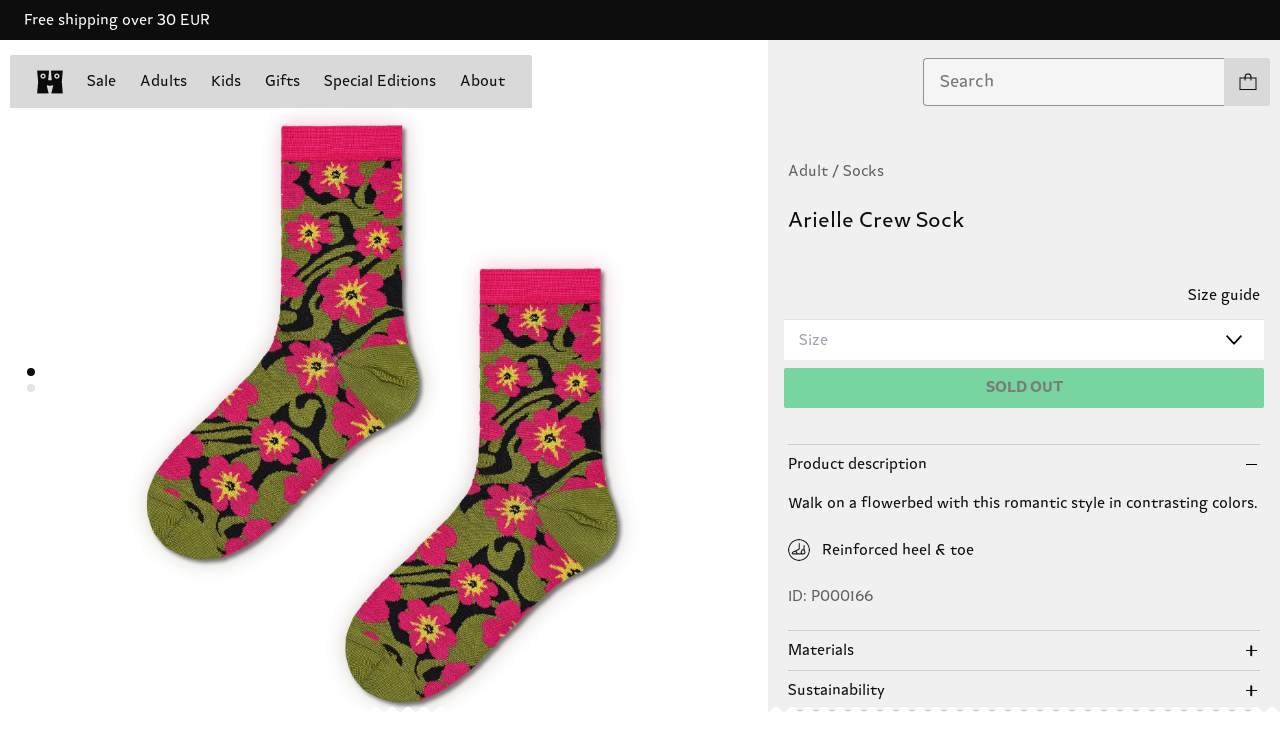

--- FILE ---
content_type: text/html;charset=utf-8
request_url: https://www.happysocks.com/nl/product/P000166
body_size: 195378
content:
<!DOCTYPE html><html  lang="nl" data-capo=""><head><meta charset="utf-8"><meta name="viewport" content="width=device-width, initial-scale=1"><title>Dark Pink Arielle Crew Sock | Happy Socks NL</title><style> </style><style>.layout[data-v-a991351e]{display:grid;min-height:100vh}.checkout-page .header-main[data-v-a991351e]{display:none}@media (min-width:960px){.checkout-page .header-main[data-v-a991351e]{display:grid}}</style><style>.header-banner[data-v-47fec588]{height:-moz-fit-content;height:fit-content;overflow:hidden}.header-main[data-v-47fec588]{left:0;position:fixed;right:0;top:0;transition:transform .3s;z-index:17}.header-main--pushed[data-v-47fec588]{transform:translateY(var(--top-banner-height))}.header-main--hidden[data-v-47fec588]{transform:translateY(-100%)}</style><style>body[data-v-81485fa6]{color:var(--text-primary);font-family:var(--happy-font)}body.locked[data-v-81485fa6]{height:100vh;position:fixed;top:var(--scroll-offset-y);width:100%}.banner[data-v-81485fa6]{align-items:center;background-color:var(--18d7987c);display:flex;height:4rem;justify-content:center;overflow:hidden;position:relative;width:100vw;z-index:11}.banner[data-v-81485fa6]:focus-visible{outline:2px solid var(--red);outline-offset:-2px}.marquee[data-v-81485fa6]{align-items:center;display:flex;width:100%}.marquee .close-icon[data-v-81485fa6]{background-color:var(--black);cursor:pointer;padding:2.4rem;position:absolute;right:0;z-index:1}.marquee .close-icon .icon[data-v-81485fa6]{background-color:#fff!important;height:1rem;width:1rem}.content[data-v-81485fa6]{color:var(--text-primary);color:var(--023a4dc6);font-family:var(--happy-font);font-size:1.4rem;line-height:1.71;margin:0 var(--spacing-m);white-space:nowrap;width:100%}@media (min-width:960px){.content[data-v-81485fa6]{padding-left:0}}@media (min-width:1440px){.content[data-v-81485fa6]{margin:0 var(--spacing-m)}}.content.animated[data-v-81485fa6]{animation:scroll-81485fa6 var(--animation-time) linear infinite;display:block;padding-left:100%;padding-right:1rem;width:-moz-max-content;width:max-content}@keyframes scroll-81485fa6{to{transform:translate(-100%)}}</style><style>.navbar[data-v-ad7818bb]{border-radius:.2rem;display:flex;flex-direction:column;padding:1.5rem;width:100%}.navbar__top[data-v-ad7818bb]{align-items:center;background-color:var(--gray);border-radius:2px;display:flex;flex-direction:row;justify-content:space-between;min-height:48px}.navbar__top--without-radius[data-v-ad7818bb]{border-bottom-left-radius:0;border-bottom-right-radius:0}.navbar__top--centered[data-v-ad7818bb]{justify-content:center}.navbar__main[data-v-ad7818bb]{display:flex;min-height:calc(100vh - 28rem);overflow:hidden;overflow-y:auto;position:relative;width:100%}.navbar__main--overflow-hidden[data-v-ad7818bb]{overflow-y:hidden}@media (min-width:960px){.navbar[data-v-ad7818bb]{display:none}}.menu[data-v-ad7818bb]{display:flex;flex-direction:column;position:absolute;transform:translate(0);transition:transform .5s ease-out;width:100%}.menu__items[data-v-ad7818bb]{border-bottom-left-radius:.2rem;border-bottom-right-radius:.2rem;width:100%}.menu--slide[data-v-ad7818bb]{transform:translate(-100%)}.submenu[data-v-ad7818bb]{background-color:var(--gray);position:absolute;top:-6rem;transform:translate(100%);transition:transform .5s ease-out;width:100%}.submenu--slide[data-v-ad7818bb]{height:calc(100% + 6rem);transform:translate(0)}.open[data-v-ad7818bb]{height:2.5rem;-webkit-mask:url(/icons/menu.svg) no-repeat center/contain;mask:url(/icons/menu.svg) no-repeat center/contain}.close[data-v-ad7818bb],.open[data-v-ad7818bb]{background-color:var(--black);width:5rem}.close[data-v-ad7818bb]{height:1.2rem;-webkit-mask:url(/icons/close.svg) no-repeat center/contain;mask:url(/icons/close.svg) no-repeat center/contain}</style><style>.mobile-nav[data-v-6fa65f85]{align-items:center;display:flex;justify-content:space-between;width:100%}.mobile-nav--logo-only[data-v-6fa65f85]{justify-content:center}.mobile-nav__logo[data-v-6fa65f85]{height:4.8rem;width:4.8rem}.mobile-nav__logo[data-v-6fa65f85],.mobile-nav__menu-icon[data-v-6fa65f85]{align-items:center;display:flex;justify-content:center}.mobile-nav__menu-icon[data-v-6fa65f85]{height:3rem;width:3rem}.mobile-nav__left[data-v-6fa65f85]{align-items:center;display:flex}.mobile-nav__categories[data-v-6fa65f85]{display:flex;flex-grow:1;justify-content:space-evenly}.mobile-nav__category-link[data-v-6fa65f85]{color:var(--black);font-size:1.4rem;font-weight:500;text-decoration:none}.open[data-v-6fa65f85]{height:2.4rem;-webkit-mask:url(/icons/menu.svg) no-repeat center/contain;mask:url(/icons/menu.svg) no-repeat center/contain}.close[data-v-6fa65f85],.open[data-v-6fa65f85]{background-color:var(--black);width:2.4rem}.close[data-v-6fa65f85]{height:1.2rem;-webkit-mask:url(/icons/close.svg) no-repeat center/contain;mask:url(/icons/close.svg) no-repeat center/contain}</style><style>.logo-container[data-v-7a0a6424]{align-items:center;display:flex;justify-content:center;overflow:hidden}.logo-icon[data-v-7a0a6424]{height:24px;width:26px}.logo-link[data-v-7a0a6424]{align-items:center;display:flex;justify-content:flex-start;transition:justify-content .5s ease-in-out}@media screen and (min-width:960px){.logo-link.collapsed[data-v-7a0a6424]{justify-content:center}}.logo-full-container[data-v-7a0a6424]{margin-left:1.2rem;overflow:hidden;transition:all .5s ease-out;width:126px}.logo-full-container.collapsed[data-v-7a0a6424]{margin-left:0;width:0}@media screen and (min-width:960px) and (max-width:1440px){.logo-full-container[data-v-7a0a6424]{display:none}}.logo-full[data-v-7a0a6424]{opacity:1;transition:all .5s ease-out}.logo-full.collapsed[data-v-7a0a6424]{margin-left:0;opacity:0;transform:translate(-10rem)}@media screen and (min-width:960px){.logo-bubble.search-position[data-v-7a0a6424]{display:none}}</style><style>.speech-bubble[data-v-d39790ce]{border-radius:2.2rem;font-size:1.4rem;font-weight:400;line-height:2.4rem;min-width:232px;padding:.8rem 1.6rem;text-align:center;top:5.8rem;z-index:4}.speech-bubble[data-v-d39790ce],.speech-bubble[data-v-d39790ce]:before{position:absolute;transform:translate(-20%)}.speech-bubble[data-v-d39790ce]:before{background-color:var(--bg-color);content:"";display:block;height:1.2rem;-webkit-mask:url(/icons/spike.svg) no-repeat center/contain;mask:url(/icons/spike.svg) no-repeat center/contain;top:-1.1rem;width:5.9rem}@media screen and (max-width:960px){.speech-bubble[data-v-d39790ce]:before{transform:translate(-22%)}}.position-cart[data-v-d39790ce]{bottom:0;right:0;top:auto;transform:translateY(100%)}.position-cart[data-v-d39790ce]:before{right:4.2rem;transform:translate(0)}.position-search[data-v-d39790ce]{bottom:0;left:50%;top:auto;transform:translate(-50%,100%)}.position-search[data-v-d39790ce]:before{left:50%;transform:translate(-50%)}.default[data-v-d39790ce]{background-color:var(--pink-light);--bg-color:var(--pink-light)}.highlight[data-v-d39790ce]{background-color:var(--yellow);--bg-color:var(--yellow)}.transaction[data-v-d39790ce]{background-color:var(--green);--bg-color:var(--green)}.hidden[data-v-d39790ce]{display:none}</style><style>.container[data-v-d32c6773]{position:relative}.cart-container[data-v-d32c6773]{border-bottom-right-radius:2px;border-top-right-radius:2px;display:flex;overflow:hidden}.cart[data-v-d32c6773]{align-items:center;background-color:var(--gray);display:flex;height:4.8rem;justify-content:center;width:4.8rem}.cart__icon[data-v-d32c6773]{background-color:var(--black);height:1.8rem;-webkit-mask:url(/icons/cart.svg) no-repeat center/contain;mask:url(/icons/cart.svg) no-repeat center/contain;width:1.8rem}.count[data-v-d32c6773]{align-items:center;background-color:var(--green);display:flex;height:4.8rem;justify-content:center;margin-right:-5rem;transition:margin-right .3s ease;width:4.8rem}.slide-in[data-v-d32c6773]{margin-right:0}</style><style>.search-container[data-v-ceb7d2a2]{position:relative}.expanded[data-v-ceb7d2a2]{background-color:#fff;border:2px solid}.showMore[data-v-ceb7d2a2]{background-color:var(--gray);display:flex;justify-content:center;opacity:.9;position:sticky;top:0;z-index:1}.showMore[data-highlighted][data-v-ceb7d2a2]{background-color:var(--green);opacity:1}</style><style>.nav-links[data-v-7d9d7824]{display:block;-webkit-overflow-scrolling:touch;font-size:1.6rem}ul[data-v-7d9d7824]{background-color:var(--gray);display:flex;flex-direction:column}li[data-v-7d9d7824]{border-bottom:.1rem solid var(--divider);padding:1.4rem 1.6rem}button[data-v-7d9d7824]{align-items:center;display:flex;flex-direction:row;justify-content:space-between;width:100%}.chevron-right[data-v-7d9d7824]{background-color:var(--black);height:1.5rem;-webkit-mask:url(/icons/chevron-right.svg) no-repeat center/contain;mask:url(/icons/chevron-right.svg) no-repeat center/contain;width:1rem}</style><style>.country-social-container[data-v-8b4e3d05]{background-color:var(--gray);display:flex;flex-direction:column;gap:2.4rem;padding:2rem 1.6rem}@media (min-width:960px){.country-social-container[data-v-8b4e3d05]{align-items:start;flex-direction:row;gap:0;justify-content:space-between;margin-top:6.4rem;padding:2rem 1rem 2.8rem}.country-social-item[data-v-8b4e3d05]{padding:0 1.6rem;width:30%}}</style><style>body[data-v-14b14ff6]{color:var(--text-primary);font-family:var(--happy-font)}body.locked[data-v-14b14ff6]{height:100vh;position:fixed;top:var(--scroll-offset-y);width:100%}.social-media__title[data-v-14b14ff6]{color:var(--text-secondary);font-size:1.2rem;font-weight:lighter}.social-media__links[data-v-14b14ff6]{display:flex}.social-media__link a[data-v-14b14ff6]{display:inline-block;padding:1.2rem}.social-media__link img[data-v-14b14ff6]{max-width:unset}.social-media__link[data-v-14b14ff6]:first-of-type{margin-left:.3rem}.footer .social-media__title[data-v-14b14ff6]{margin-bottom:0;margin-left:0}.footer .social-media__links[data-v-14b14ff6]{margin-left:-1.2rem}.footer .social-media__link[data-v-14b14ff6]{margin-left:0}.navbar .social-media__links[data-v-14b14ff6]{margin-bottom:-1.2rem;margin-left:-1.6rem}</style><style>h2[data-v-00f4825b]{font-kerning:normal;font-size:2rem;font-weight:700}.heading-4[data-v-00f4825b],h4[data-v-00f4825b]{font-size:1.4rem;font-weight:800}.heading-5[data-v-00f4825b],h5[data-v-00f4825b]{font-size:1.2rem;font-weight:800}body[data-v-00f4825b]{color:var(--text-primary);font-family:var(--happy-font)}body.locked[data-v-00f4825b]{height:100vh;position:fixed;top:var(--scroll-offset-y);width:100%}.newsletter[data-v-00f4825b]{background-color:var(--7b5adeaa);color:var(--7e777c92)}.newsletter .menu[data-v-00f4825b]{padding:0 2rem 2rem}.newsletter-email-label[data-v-00f4825b]{align-items:flex-start;display:flex;flex-direction:column;font-size:1.2rem;width:80%}.edge[data-v-00f4825b]{--size:4px;--R:calc(var(--size)*1.28);--mask:radial-gradient(var(--R) at 50% calc(var(--size)*1.8),#000 99%,#0000 101%) calc(50% - var(--size)*2) 0 /calc(var(--size)*4) 100%,radial-gradient(var(--R) at 50% calc(var(--size)*-.8),#0000 99%,#000 101%) 50% var(--size) /calc(var(--size)*4) 100% repeat-x;background-color:var(--pink);border:none;height:1.5rem;left:0;-webkit-mask:var(--mask);mask:var(--mask);position:relative;top:-.7rem;width:100%}.title[data-v-00f4825b]{color:var(--text-primary);color:var(--4464e82e);font-size:1.2rem;line-height:1.64;margin:1rem 0}.main-text[data-v-00f4825b],.title[data-v-00f4825b]{font-family:var(--happy-font)}.main-text[data-v-00f4825b]{color:var(--text-primary);color:inherit;font-size:2.4rem;font-weight:900;line-height:1.25;line-height:1.5}.sub-text[data-v-00f4825b]{color:var(--text-primary);color:var(--7e777c92);font-family:var(--happy-font);font-size:1.4rem;line-height:1.71;margin-bottom:1.6rem;margin-top:.5rem}.newsletter-block .main-text[data-v-00f4825b]{color:var(--text-primary);color:inherit;font-family:var(--happy-font);font-size:3.2rem;font-weight:900;line-height:1.13;margin:0 2.2rem}@media (min-width:960px){.newsletter-block .main-text[data-v-00f4825b]{color:var(--text-primary);color:inherit;font-family:var(--happy-font);font-size:4.8rem;font-weight:900;line-height:1.08}}.newsletter-block .sub-text[data-v-00f4825b]{color:var(--text-primary);color:inherit;font-family:var(--happy-font);font-size:1.4rem;line-height:1.71;margin-top:1.8rem}@media (min-width:960px){.newsletter-block .sub-text[data-v-00f4825b]{color:var(--text-primary);color:inherit;font-family:var(--happy-font);font-size:1.6rem;line-height:1.63;margin-top:1.8rem}}form[data-v-00f4825b]{align-items:end;display:flex;flex-direction:row}input[data-v-00f4825b]{background-color:transparent;border-bottom:1px solid var(--7e777c92);color:var(--text-primary);color:var(--7e777c92);font-family:var(--happy-font);font-size:1.4rem;font-size:1.6rem;line-height:1.71;padding:.5rem 0;width:100%}input[data-v-00f4825b]::-moz-placeholder{background-color:transparent;color:var(--4464e82e);font-size:1.6rem}input[data-v-00f4825b]::placeholder{background-color:transparent;color:var(--4464e82e);font-size:1.6rem}input[data-v-00f4825b]:focus-visible{outline:2px solid var(--6ed3a4fe)}input[data-v-00f4825b]:-webkit-autofill,input[data-v-00f4825b]:-webkit-autofill:active,input[data-v-00f4825b]:-webkit-autofill:focus,input[data-v-00f4825b]:-webkit-autofill:hover{-webkit-box-shadow:inset 0 0 0 30px var(--7b5adeaa);-webkit-text-fill-color:var(--7e777c92)}.legal-text[data-v-00f4825b]{color:var(--text-primary);color:inherit;font-family:var(--happy-font);font-size:1.2rem;line-height:1.64;margin-top:1.5rem}.legal-text[data-v-00f4825b] a:focus-visible{outline:2px solid var(--6ed3a4fe)}button.signup[data-v-00f4825b]{background-position-y:bottom;background-repeat:repeat-x;background-size:20rem;color:var(--text-primary);color:inherit;font-family:var(--happy-font);font-size:1.4rem;line-height:1.71;padding:.7rem 0;position:relative;width:25%}button.signup[data-v-00f4825b]:focus-visible{outline:2px solid var(--6ed3a4fe)}@media (min-width:960px){button.signup[data-v-00f4825b]{padding:.6rem 0}}.dialog-container[data-v-00f4825b]{align-items:center;display:flex;flex-direction:column;line-height:1.5;text-align:justify}.menu .dialog-container[data-v-00f4825b]{align-items:flex-start;text-align:left}.error-title[data-v-00f4825b]{color:inherit;font-weight:700}.block[data-v-00f4825b]{margin-bottom:2rem}@media (min-width:960px){.container[data-v-00f4825b]{display:flex;flex-direction:row;gap:10%}.main-text[data-v-00f4825b]{color:var(--text-primary);color:inherit;font-family:var(--happy-font);font-size:3.2rem;font-weight:900;line-height:1.13}input[data-v-00f4825b]{font-size:1.4rem}input[data-v-00f4825b]::-moz-placeholder{font-size:1.4rem}input[data-v-00f4825b]::placeholder{font-size:1.4rem}}</style><style>.wrapper[data-v-cb56e23c]{align-items:flex-end;display:flex;gap:.5rem;margin-top:2px}.icon[data-v-cb56e23c]{min-height:1.8rem;min-width:1.8rem}.error[data-v-cb56e23c]{color:var(--36b3d360);font-size:1.2rem;margin-top:1.1rem}</style><style>.icon[data-v-73cf3ffa]{display:block;-webkit-mask-position:center;mask-position:center;-webkit-mask-repeat:no-repeat;mask-repeat:no-repeat;-webkit-mask-size:contain;mask-size:contain}</style><style>body[data-v-9f6ff5d9]{color:var(--text-primary);font-family:var(--happy-font)}body.locked[data-v-9f6ff5d9]{height:100vh;position:fixed;top:var(--scroll-offset-y);width:100%}.nav[data-v-9f6ff5d9]{display:block;max-height:90vh;overflow-y:auto;-webkit-overflow-scrolling:touch;border-bottom-left-radius:.2rem;border-bottom-right-radius:.2rem;margin-top:-.1rem;padding-top:6rem}ul[data-v-9f6ff5d9]{margin-top:.8rem}.item[data-v-9f6ff5d9]{align-items:baseline;color:var(--text-primary);cursor:pointer;display:flex;flex-direction:row;font-family:var(--happy-font);font-size:1.4rem;font-size:1.6rem;gap:1rem;justify-content:flex-start;line-height:1.71;padding:1.4rem 1.6rem}@media (min-width:960px){.item[data-v-9f6ff5d9]{font-size:1.4rem;padding:.4rem 1.6rem}}.item[data-v-9f6ff5d9]:not(.highlighted){outline-offset:-2px}.item[data-v-9f6ff5d9]:hover{color:var(--text-secondary)}.column[data-v-9f6ff5d9]{display:flex;flex-direction:column;font-size:1.6rem}.column .item[data-v-9f6ff5d9]{border-bottom:1px solid var(--divider)}.column .container[data-v-9f6ff5d9]{display:flex;flex-direction:column;margin-top:1rem}.column .container[data-v-9f6ff5d9]:nth-child(n+2){margin-top:3.2rem}@media (min-width:960px){.column .container[data-v-9f6ff5d9]:nth-child(n+2){margin-top:2.5rem}}.row[data-v-9f6ff5d9]{display:flex;flex-direction:row;justify-content:space-between;margin-top:2rem;padding:0 1rem}.row .item[data-v-9f6ff5d9]{border-bottom:unset;cursor:pointer}.row .container[data-v-9f6ff5d9]{width:30%}.highlighted[data-v-9f6ff5d9]{background-color:var(--blue);border-radius:.2rem;color:var(--white)}.blinking[data-v-9f6ff5d9]{animation:blink-9f6ff5d9 2s linear infinite}@keyframes blink-9f6ff5d9{0%,to{opacity:0}50%{opacity:0}80%{opacity:1}}.chevron-left[data-v-9f6ff5d9]{background-color:var(--black);height:1.5rem;margin:1rem 1.5rem;-webkit-mask:url(/icons/chevron-left.svg) no-repeat center/contain;mask:url(/icons/chevron-left.svg) no-repeat center/contain;width:1.5rem}.main-section-title[data-v-9f6ff5d9]{font-weight:700;margin:1rem 1.6rem}.section-title[data-v-9f6ff5d9]{color:var(--text-secondary);font-size:1.2rem;font-weight:lighter;margin:1rem 1.6rem}</style><style>.navigation-container[data-v-2687971b]{align-items:center;display:flex;justify-content:space-between;margin-left:2rem;margin-right:3.4rem;margin-top:1.5rem}.navigation-container--centered[data-v-2687971b]{background-color:var(--gray);justify-content:center}@media (max-width:960px){.navigation-container[data-v-2687971b]{display:none}}@media screen and (max-width:1440px){.navigation-container[data-v-2687971b]{margin-left:1rem;margin-right:1rem}.navigation-container--centered[data-v-2687971b]{margin-left:0;margin-right:0;padding:1.5rem}}.NavigationMenuRoot--centered[data-v-2687971b]{justify-content:center}.NavigationMenuList--centered[data-v-2687971b]{background-color:transparent;border-radius:0}.search-container[data-v-2687971b]{align-items:center;display:flex;flex-grow:1;margin-left:1rem;transition:width .5s ease-out;width:40%}.search-container.expanded[data-v-2687971b]{width:80%}.navbar-bottom[data-v-2687971b]{grid-column:span 3}</style><style>.newsletter-block[data-v-09a2f4db]{align-items:center;background-color:var(--blue)}.newsletter-content[data-v-09a2f4db]{margin:0 auto;max-width:545px;padding:7.2rem 2.4rem}.teeth[data-v-09a2f4db]{--size:4px;--R:calc(var(--size)*1.28);--mask:radial-gradient(var(--R) at 50% calc(var(--size)*1.8),#000 99%,#0000 101%) calc(50% - var(--size)*2) 0 /calc(var(--size)*4) 100%,radial-gradient(var(--R) at 50% calc(var(--size)*-.8),#0000 99%,#000 101%) 50% var(--size) /calc(var(--size)*4) 100% repeat-x}.scallop[data-v-09a2f4db],.teeth[data-v-09a2f4db]{margin-top:-1.2rem;-webkit-mask:var(--mask);mask:var(--mask)}.scallop[data-v-09a2f4db]{--mask:radial-gradient(11.89px at 50% 16.8px,#000 99%,#0000 101%) calc(50% - 16px) 0/32px 100%,radial-gradient(11.89px at 50% -8.8px,#0000 99%,#000 101%) 50% 8px/32px 100% repeat-x}.wave[data-v-09a2f4db]{--mask:radial-gradient(10px at top,#0000 90%,#000) 50% /18px 101%;margin-top:-1.2rem;-webkit-mask:var(--mask);mask:var(--mask)}</style><style>body[data-v-710f6491]{color:var(--text-primary);font-family:var(--happy-font)}body.locked[data-v-710f6491]{height:100vh;position:fixed;top:var(--scroll-offset-y);width:100%}.bouncing-balls[data-v-710f6491]{background-color:var(--gray-dark);height:100%;left:0;position:absolute;top:0;width:100%;z-index:-1}.footer[data-v-710f6491]{display:grid;grid-template-columns:repeat(2,1fr);grid-template-rows:repeat(4,auto);padding:2.4rem 1.6rem 1.2rem;position:relative}@media (min-width:960px){.footer[data-v-710f6491]{grid-template-columns:repeat(4,1fr);grid-template-rows:repeat(2,auto);padding:3.2rem 2.4rem 1.2rem}}.footer .block-one[data-v-710f6491]{color:var(--text-primary);font-family:var(--happy-font);font-size:1.4rem;grid-column:1/2;line-height:1.71;line-height:2.39}@media (min-width:960px){.footer .block-one[data-v-710f6491]{grid-column:1/2}}.footer .block-one-bottom[data-v-710f6491]{margin-top:var(--spacing-m)}.footer .block-two[data-v-710f6491]{color:var(--text-primary);font-family:var(--happy-font);font-size:1.4rem;grid-column:2/3;line-height:1.71;line-height:2.39;margin-left:1.6rem}@media (min-width:960px){.footer .block-two[data-v-710f6491]{grid-column:2/3}}.footer .block-switcher[data-v-710f6491]{grid-column:1/3;grid-row:2/3;line-height:2.39;margin-top:3.2rem}@media (min-width:960px){.footer .block-switcher[data-v-710f6491]{grid-column:3/4;grid-row:1/2;margin-top:0}}.footer .block-social[data-v-710f6491]{grid-column:1/3;grid-row:3/4;line-height:2.39;margin-top:3.2rem}@media (min-width:960px){.footer .block-social[data-v-710f6491]{grid-column:4/5;grid-row:1/2;margin-top:0}}.footer .block-title[data-v-710f6491]{color:var(--text-secondary);font-size:1.2rem;font-weight:lighter;margin-bottom:1.2rem}.footer .link-label[data-v-710f6491]{line-height:2;margin:0;padding:0}.footer .bottom-bar[data-v-710f6491]{align-items:center;display:flex;justify-content:space-between;margin-top:13.6rem}@media (min-width:960px){.footer .bottom-bar[data-v-710f6491]{margin-top:14rem}}.footer .bottom-bar--links[data-v-710f6491]{grid-column:1/3;margin-top:13.6rem}@media (min-width:960px){.footer .bottom-bar--links[data-v-710f6491]{align-items:flex-end;display:flex;flex-direction:row;grid-column:1/4;justify-content:flex-start}}.footer .bottom-bar--link[data-v-710f6491]{line-height:2.39}@media (min-width:960px){.footer .bottom-bar--link[data-v-710f6491]{margin:0 1.2rem;padding:0 1.2rem}.footer .bottom-bar--link[data-v-710f6491]:first-of-type{margin-left:0;padding-left:0}}.footer .bottom-bar--copyright[data-v-710f6491]{grid-column:1/3;line-height:2.39;margin-top:3.2rem}@media (min-width:960px){.footer .bottom-bar--copyright[data-v-710f6491]{align-items:flex-end;display:flex;grid-column:4/5;justify-content:flex-end;padding:0 2rem}}.edge[data-v-710f6491]{--mask:radial-gradient(10px at top,#0000 90%,#000) 50% /18px 101%;margin-top:-1.2rem;-webkit-mask:var(--mask);mask:var(--mask)}</style><style>canvas[data-v-6d57dcd8]{height:100%;width:100%}@media (prefers-reduced-motion){canvas[data-v-6d57dcd8]{display:none}}button[data-v-6d57dcd8]{left:0;position:absolute;top:0}</style><style>.product-view[data-v-cfef9457]{display:flex;flex-direction:column;padding-top:calc(var(--header-main-height)/2 + 4.8rem);position:relative}@media (min-width:960px){.product-view[data-v-cfef9457]{padding-top:0}}[data-v-cfef9457] .banner{padding:1.8rem 0!important}[data-v-cfef9457] .banner .content{font-size:3.6rem;font-style:italic;font-weight:700;line-height:5.2rem}.info-container[data-v-cfef9457]{display:contents;padding-bottom:2.4rem}.add-to-card[data-v-cfef9457],.info-container[data-v-cfef9457]{background-color:var(--gray-lighter)}.add-to-card[data-v-cfef9457]{padding:0 1.6rem 2rem}.add-to-card[data-v-cfef9457] .size-selector input::-moz-placeholder{color:var(--text-secondary);font-size:1.4rem}.add-to-card[data-v-cfef9457] .size-selector input::placeholder{color:var(--text-secondary);font-size:1.4rem}.edge[data-v-cfef9457]{--size:4px;--R:calc(var(--size)*1.28);--mask:radial-gradient(var(--R) at 50% calc(var(--size)*1.8),#000 99%,#0000 101%) calc(50% - var(--size)*2) 0 /calc(var(--size)*4) 100%,radial-gradient(var(--R) at 50% calc(var(--size)*-.8),#0000 99%,#000 101%) 50% var(--size) /calc(var(--size)*4) 100% repeat-x;background-color:var(--white);margin-top:-1.5rem;-webkit-mask:var(--mask);mask:var(--mask);padding-top:3rem}@media (min-width:960px){.info-container[data-v-cfef9457]{display:block;flex:1;grid-area:form;height:calc(100vh - var(--top-banner-height));min-width:37%;overflow-y:scroll;padding-top:max(var(--header-main-height),10rem);position:sticky}.info[data-v-cfef9457]{margin:auto;max-width:70rem;min-width:30rem}.product-view[data-v-cfef9457]{display:flex;flex-direction:row;height:calc(100vh - var(--top-banner-height))}.product-gallery[data-v-cfef9457]{grid-area:gallery}}</style><style>.product-gallery{border-bottom:1px solid var(--gray-light);overflow:hidden;position:relative}.images-grid{display:none}.magnifying-area{overflow:hidden}.magnifying-image{left:0;pointer-events:none;top:0;transform-origin:top left;transition:transform .1s linear}@media (min-width:960px){.magnifying-image{width:55vw}}@media (min-width:1024px){.magnifying-image{width:60vw}}@keyframes spin{0%{transform:rotate(0)}to{transform:rotate(1turn)}}@media (min-width:960px){.product-gallery{border-bottom:none}.image-slider{display:none}.magnifying-area{cursor:zoom-in}.zoomed{cursor:zoom-out}.images-grid{display:block}}</style><style>.carousel[data-v-c65cb165]{--itemsInView:var(--15c75d65)}.carousel.multiple-items[data-v-c65cb165]{align-items:center;background-color:var(--white);display:grid;grid-template:"track"/auto;justify-content:center;position:relative}.carousel.multiple-items[data-v-c65cb165]:after,.carousel.multiple-items[data-v-c65cb165]:before{content:"";height:100%;position:relative;width:100%;z-index:2}.track[data-v-c65cb165]{display:flex;flex-direction:var(--direction);overflow-x:auto;scroll-behavior:smooth;scroll-snap-type:x mandatory;scrollbar-width:none;width:100%}.track[data-v-c65cb165]::-webkit-scrollbar{background:transparent;display:none;visibility:hidden}.multiple-items .track[data-v-c65cb165]{background-color:var(--gray-light);grid-area:track;max-width:48rem;width:100%;grid-gap:1px}.card[data-v-c65cb165-s]{flex-shrink:0;scroll-snap-align:start;scroll-snap-stop:always;width:100%}.card[data-v-c65cb165-s] .product-card{border-bottom:none}.card[data-v-c65cb165-s] .details{padding:0 1.4rem 2.4rem}@media (min-width:960px){.card[data-v-c65cb165-s] .details{padding:0 2.4rem 2.4rem}}.upsell-carousel .card[data-v-c65cb165-s] .details{padding:0 1rem 1.4rem}@media (min-width:960px){.upsell-carousel .card[data-v-c65cb165-s] .details{padding:0 1.4rem 1.4rem}}.multiple-items .card[data-v-c65cb165-s]{background-color:var(--white);display:grid;grid-template:". product ."/.5rem 1fr .5rem;position:relative;scroll-snap-stop:normal;width:calc(100%/var(--itemsInView))}.multiple-items .card[data-v-c65cb165-s] .product{grid-area:product}.circle[data-v-c65cb165]{align-items:center;background-color:var(--pink);border-radius:4rem;display:flex;height:8rem;width:8rem}.btn--left[data-v-c65cb165]{left:-7.5rem;position:absolute;top:-2.5rem}.btn--left .icon[data-v-c65cb165]{margin-left:5rem;transform:rotate(180deg)}.btn--right[data-v-c65cb165]{position:absolute;right:-7.5rem;top:-2.5rem}.btn--right .icon[data-v-c65cb165]{margin-left:1rem}.icon[data-v-c65cb165]{background-color:var(--black);display:block;height:2rem;-webkit-mask:url(/icons/forward.svg) no-repeat center/contain;mask:url(/icons/forward.svg) no-repeat center/contain;opacity:1;width:2rem}.slider-control[data-v-c65cb165]{height:3rem;outline:none;position:absolute;top:50%;transform:translateY(-50%);width:3rem;z-index:3}.slider-control.left[data-v-c65cb165]{left:1.3rem}.slider-control.right[data-v-c65cb165]{right:1.3rem}.multiple-items .slider-control[data-v-c65cb165]{position:relative;top:unset;transform:translateY(0)}.multiple-items .slider-control.left[data-v-c65cb165]{justify-self:end;position:absolute}.multiple-items .slider-control.right[data-v-c65cb165]{justify-self:start;position:absolute}.pagination-track[data-v-c65cb165]{bottom:0;display:flex;gap:1rem;left:50%;padding:2.5rem;pointer-events:none;position:absolute;transform:translate(-50%);z-index:3}.pagination-track--vertical[data-v-c65cb165]{left:2.5%;position:absolute;top:50%;transform:translateY(-50%)}.pagination-track--vertical .page-indicator[data-v-c65cb165]{margin:.8rem}.page-indicator[data-v-c65cb165]{background-color:var(--gray-light);border-radius:50%;height:.8rem;width:.8rem}.page-indicator.is-active[data-v-c65cb165]{background-color:var(--black)}.bottom-btn[data-v-c65cb165]{border-radius:50%;height:4rem;width:4rem}.bottom-btn__container[data-v-c65cb165]{display:flex;flex-direction:row;gap:2.4rem;justify-content:center;margin:2.4rem 0}@media screen and (min-width:768px){.bottom-btn__container[data-v-c65cb165]{gap:6.4rem;margin:2.4rem 0 2.8rem}}@media (min-width:720px){.vertical-track[data-v-c65cb165]{height:var(--item-height);min-height:100vh;overflow-y:auto;scroll-snap-type:y mandatory}.disable-vertical-scroll[data-v-c65cb165]{overflow-y:hidden}.btn--left .icon[data-v-c65cb165]{margin-left:5rem}.btn--right .icon[data-v-c65cb165]{margin-left:1rem}}@media (min-width:960px){.multiple-items .track[data-v-c65cb165]{margin:0;max-width:100%}.btn--left .icon[data-v-c65cb165]{margin-left:4rem}.btn--right .icon[data-v-c65cb165]{margin-left:2rem}.carousel:hover .btn--right[data-v-c65cb165]{right:-6rem}.carousel:hover .btn--left[data-v-c65cb165]{left:-6rem}.carousel .icon[data-v-c65cb165]{opacity:0}.carousel:hover .icon[data-v-c65cb165]{opacity:1}}</style><style>.image-container[data-v-bb4bd581]{position:relative}.image-container.auto[data-v-bb4bd581]{height:100%}.image-container img[data-v-bb4bd581]{height:auto;width:100%}.image-container picture[data-v-bb4bd581]{width:100%}.image-container picture.main[data-v-bb4bd581]{height:100%;left:0;position:absolute;top:0}.image-container picture.main img[data-v-bb4bd581]{height:100%}.image-container__ratio[data-v-bb4bd581]{position:relative}.image-container__ratio[data-ratio] picture[data-v-bb4bd581]{height:100%;left:0;position:absolute;top:0;width:100%}.image-container__ratio[data-ratio] img[data-v-bb4bd581]{height:100%;width:100%}.image-container__ratio[data-ratio="16:9"][data-v-bb4bd581]{padding-top:56.25%}.image-container__ratio[data-ratio="21:9"][data-v-bb4bd581]{padding-top:42.8571428571%}.image-container__ratio[data-ratio="4:3"][data-v-bb4bd581]{padding-top:75%}.image-container__ratio[data-ratio="4:5"][data-v-bb4bd581]{padding-top:125%}.image-container__ratio[data-ratio="10:11"][data-v-bb4bd581]{padding-top:110%}.image-container__ratio[data-ratio="10:12"][data-v-bb4bd581]{padding-top:120%}.image-container__ratio[data-ratio="2:5"][data-v-bb4bd581]{padding-top:250%}.image-container__ratio[data-ratio="2:3"][data-v-bb4bd581]{padding-top:150%}.image-container__ratio[data-ratio="1:1"][data-v-bb4bd581]{padding-top:100%}.image-container__ratio[data-ratio=auto][data-v-bb4bd581]{height:100%}@media (max-width:959px){.image-container__ratio[data-mobile-ratio="16:9"][data-v-bb4bd581]{padding-top:56.25%}.image-container__ratio[data-mobile-ratio="21:9"][data-v-bb4bd581]{padding-top:42.8571428571%}.image-container__ratio[data-mobile-ratio="4:3"][data-v-bb4bd581]{padding-top:75%}.image-container__ratio[data-mobile-ratio="4:5"][data-v-bb4bd581]{padding-top:125%}.image-container__ratio[data-mobile-ratio="10:11"][data-v-bb4bd581]{padding-top:110%}.image-container__ratio[data-mobile-ratio="10:12"][data-v-bb4bd581]{padding-top:120%}.image-container__ratio[data-mobile-ratio="2:5"][data-v-bb4bd581]{padding-top:250%}.image-container__ratio[data-mobile-ratio="2:3"][data-v-bb4bd581]{padding-top:150%}.image-container__ratio[data-mobile-ratio="1:1"][data-v-bb4bd581]{padding-top:100%}}</style><style>h2[data-v-5602de5d]{font-kerning:normal;font-size:2rem;font-weight:700}.heading-4[data-v-5602de5d],h4[data-v-5602de5d]{font-size:1.4rem;font-weight:800}.heading-5[data-v-5602de5d],h5[data-v-5602de5d]{font-size:1.2rem;font-weight:800}body[data-v-5602de5d]{color:var(--text-primary);font-family:var(--happy-font)}body.locked[data-v-5602de5d]{height:100vh;position:fixed;top:var(--scroll-offset-y);width:100%}.reviews-widget[data-v-5602de5d]{margin-top:1.6rem}.details[data-v-5602de5d]{background-color:var(--white);display:contents;z-index:1}@media (min-width:960px){.details[data-v-5602de5d]{border:none;display:block;height:-moz-fit-content;height:fit-content;position:sticky;width:100%}}.header[data-v-5602de5d]{display:contents;z-index:2}@media (min-width:960px){.header[data-v-5602de5d]{display:block}}.info[data-v-5602de5d]{background-color:var(--gray-lighter);margin-top:-2px;padding:2rem}@media (min-width:960px){.info[data-v-5602de5d]{margin-top:0}}.breadcrumbs[data-v-5602de5d]{color:var(--text-primary);color:var(--text-secondary);font-family:var(--happy-font);font-size:1.4rem;line-height:1.71}.name[data-v-5602de5d]{margin-top:2.4rem}.badges[data-v-5602de5d],.name[data-v-5602de5d]{color:var(--text-primary);font-family:var(--happy-font);font-size:2rem;line-height:1.4}.badges[data-v-5602de5d]{align-items:center;gap:.6rem;margin-top:.4rem}.product-size-guide[data-v-5602de5d]{align-items:center;background-color:var(--gray-lighter);display:flex;flex-direction:row-reverse;justify-content:space-between;padding:0 2rem}.product-size-guide__btn[data-v-5602de5d]{align-self:flex-end;color:var(--text-primary);font-family:var(--happy-font);font-size:1.4rem;line-height:1.71;margin-bottom:.4rem;padding:0}.size-guide-modal[data-v-5602de5d]{animation:.3s ease forwards;-webkit-backdrop-filter:blur(1.5rem);backdrop-filter:blur(1.5rem);background-color:var(--overlay-in-bg);display:flex;flex-basis:auto;height:100%;justify-content:flex-end;left:0;position:fixed;top:0;width:100%;will-change:background-color;z-index:6000}</style><style>.badge-list[data-v-48151e42]{align-items:center;display:flex;flex-wrap:wrap;gap:.4rem;height:-moz-fit-content;height:fit-content;width:70%}.badge-list[data-v-48151e42] .bullet{margin-top:-1px}@media (min-width:425px){.badge-list[data-v-48151e42]{flex:1;gap:.6rem;width:unset}}</style><style>.button[data-v-148b0b75]{align-items:center;background-color:var(--bg-color);border:1px solid var(--black);color:var(--text-color);cursor:pointer;display:flex;font-family:var(--happy-font);justify-content:center;line-height:1;padding:0 1rem;position:relative;text-align:center;transition:background-color .2s ease-in-out}.button[data-v-148b0b75]:hover{background-color:var(--hover-color)}.uppercase[data-v-148b0b75]{text-transform:uppercase}.bold[data-v-148b0b75]{font-weight:700}[data-v-148b0b75]:disabled{cursor:not-allowed;opacity:.5}.is-jazzy[data-v-148b0b75]:after{border-color:transparent;border-style:solid;border-top-color:var(--black);bottom:2px;content:"";display:block;left:-.2rem;position:absolute;right:-.2rem;transform:translateY(calc(100% + .2rem))}.size-tiny[data-v-148b0b75]{font-size:1.2rem;min-height:1.8rem;padding:.3rem .6rem}.size-tiny[data-v-148b0b75] .icon{height:.7rem;width:.7rem}.size-tiny.is-jazzy[data-v-148b0b75]{margin-bottom:.2rem}.size-tiny.is-jazzy[data-v-148b0b75]:after{border-width:.2rem}.size-small[data-v-148b0b75]{min-height:2.8rem;padding:.5rem 1rem}.size-small[data-v-148b0b75] .icon{height:1rem;width:1rem}.size-small.is-jazzy[data-v-148b0b75]{margin-bottom:.3rem}.size-small.is-jazzy[data-v-148b0b75]:after{border-width:.3rem}.size-medium[data-v-148b0b75]{font-size:1.4rem;min-height:4rem;padding:.8rem 1.6rem}.size-medium[data-v-148b0b75] .icon{height:2rem;width:2rem}.size-medium.is-jazzy[data-v-148b0b75]{margin-bottom:.5rem}.size-medium.is-jazzy[data-v-148b0b75]:after{border-width:.5rem}.size-large[data-v-148b0b75]{font-size:3rem;min-height:6.4rem;padding:1.7rem 3.4rem}.size-large[data-v-148b0b75] .icon{height:2.4rem;width:2.4rem}.size-large.is-jazzy[data-v-148b0b75]{margin-bottom:.7rem}.size-large.is-jazzy[data-v-148b0b75]:after{border-width:.7rem}.is-pill[data-v-148b0b75]{border-radius:3rem;min-height:unset}.no-border[data-v-148b0b75]{border:none}.has-radius[data-v-148b0b75]{border-radius:2px}.has-radius-without-border[data-v-148b0b75]{border:none;border-radius:2px}.icon+.icon[data-v-148b0b75],.icon+span[data-v-148b0b75],span+.icon[data-v-148b0b75]{margin-left:1rem}.normal[data-v-148b0b75]{font-style:normal}.price[data-v-148b0b75]{margin-right:2rem}@media (min-width:960px){.size-small.is-jazzy[data-v-148b0b75]:not(:disabled):focus,.size-small.is-jazzy[data-v-148b0b75]:not(:disabled):hover,.size-tiny.is-jazzy[data-v-148b0b75]:not(:disabled):focus,.size-tiny.is-jazzy[data-v-148b0b75]:not(:disabled):hover{transform:translateY(.1rem)}.size-small.is-jazzy[data-v-148b0b75]:not(:disabled):focus:after,.size-small.is-jazzy[data-v-148b0b75]:not(:disabled):hover:after,.size-tiny.is-jazzy[data-v-148b0b75]:not(:disabled):focus:after,.size-tiny.is-jazzy[data-v-148b0b75]:not(:disabled):hover:after{bottom:.1rem}.size-medium.is-jazzy[data-v-148b0b75]:not(:disabled):focus,.size-medium.is-jazzy[data-v-148b0b75]:not(:disabled):hover{transform:translateY(.2rem)}.size-medium.is-jazzy[data-v-148b0b75]:not(:disabled):focus:after,.size-medium.is-jazzy[data-v-148b0b75]:not(:disabled):hover:after{bottom:.2rem}.size-large.is-jazzy[data-v-148b0b75]:not(:disabled):focus,.size-large.is-jazzy[data-v-148b0b75]:not(:disabled):hover{transform:translateY(.3rem)}.size-large.is-jazzy[data-v-148b0b75]:not(:disabled):focus:after,.size-large.is-jazzy[data-v-148b0b75]:not(:disabled):hover:after{bottom:.3rem}}</style><style>.shipping-speed-indicator[data-v-3a5e888d]{align-items:center;display:grid;gap:.5rem;grid-template-columns:2.2rem 1fr}.shipping-speed-indicator p[data-v-3a5e888d]{color:var(--3af20736);font-weight:400;line-height:2.4rem}.shipping-speed-indicator .feature-icon[data-v-3a5e888d]{background-position:50%;background-size:contain;border-radius:50%;display:block;height:2.2rem;margin-right:.5em;width:2.2rem}</style><style>.cart-messages[data-v-cbea199b]{padding:1rem}li[data-v-cbea199b]{display:grid;gap:1rem;grid-template-columns:auto 1fr}li+li[data-v-cbea199b]{margin-top:1rem}.message-error[data-v-cbea199b],.message-notice[data-v-cbea199b],.message-warning[data-v-cbea199b]{color:red}.close.button[data-v-cbea199b]{height:2rem;min-height:1rem;padding:0;width:2rem}.list-enter-active[data-v-cbea199b],.list-leave-active[data-v-cbea199b]{transition:opacity .5s}.list-enter[data-v-cbea199b],.list-leave-to[data-v-cbea199b]{opacity:0}</style><style>body[data-v-b51d5b47]{color:var(--text-primary);font-family:var(--happy-font)}body.locked[data-v-b51d5b47]{height:100vh;position:fixed;top:var(--scroll-offset-y);width:100%}.size-guide-overlay[data-v-b51d5b47]{background:var(--white);bottom:0;display:flex;flex-direction:column;height:90%;padding:2rem 2.5rem 2.4rem 3rem;position:absolute;width:100%;z-index:100}@media (min-width:960px){.size-guide-overlay[data-v-b51d5b47]{height:100%;margin-top:0;max-width:54rem}}.size-guide-overlay[data-v-b51d5b47]:before{background:inherit;content:"";height:2rem;position:absolute;right:0;top:-2rem;width:100%;--mask:radial-gradient(11.89px at 50% 16.8px,#000 99%,#0000 101%) calc(50% - 16px) 0/32px 100%,radial-gradient(11.89px at 50% -8.8px,#0000 99%,#000 101%) 50% 8px/32px 100% repeat-x;-webkit-mask:var(--mask);mask:var(--mask)}.size-guide-overlay__header[data-v-b51d5b47]{display:flex;flex-direction:row;justify-content:center;padding-bottom:1.6rem}.size-guide-overlay__header .icon[data-v-b51d5b47]{cursor:pointer;height:10px;position:absolute;right:var(--spacing-m);top:var(--spacing-m);width:10px}.size-guide-overlay__title[data-v-b51d5b47]{color:var(--text-primary);font-family:var(--happy-font);font-size:1.4rem;line-height:1.71;margin:0 auto}.size-guide-overlay__btn-container[data-v-b51d5b47]{display:flex;flex-direction:column;margin:5% 0 0;z-index:3}.size-guide-overlay__btn-container button.close-btn span[data-v-b51d5b47]{color:var(--white)}.size-guide-content[data-v-b51d5b47]{height:80vh;overflow:hidden}@media (min-width:480px){.size-guide-content[data-v-b51d5b47]{height:100vh}}.size-guide-content__options[data-v-b51d5b47]{background:var(--gray-lighter);border-radius:28px;display:flex;gap:.8rem;justify-content:space-between;padding:1.2rem 3.1rem}.size-guide-content__container[data-v-b51d5b47]{max-width:100%;overflow:hidden}.size-guide-content__content[data-v-b51d5b47]{height:65vh;overflow-y:auto;scroll-behavior:smooth;width:100%;-ms-overflow-style:none;scrollbar-width:none}.size-guide-content__content[data-v-b51d5b47]::-webkit-scrollbar{display:none}@media (min-width:960px){.size-guide-content__content[data-v-b51d5b47]{height:75vh}}@media (min-width:1440px){.size-guide-content__content[data-v-b51d5b47]{height:80vh}}.size-guide-content .tabs-trigger[data-active][data-v-b51d5b47]{background-image:url(/icons/wavyLineBlue.svg);background-position-y:bottom;background-repeat:repeat-x;display:inline-block;line-height:2.5rem;position:relative}.notes[data-v-b51d5b47]{color:var(--text-primary);font-family:var(--happy-font);font-size:1.4rem;line-height:1.71;margin-top:2rem}@media (min-width:960px){.size-guide-overlay[data-v-b51d5b47]:before{height:100%;left:-12px;top:0;width:2rem;--mask:radial-gradient(11.89px at calc(100% - 16.8px) 50%,#000 99%,#0000 101%) 0 calc(50% - 16px) /100% 32px,radial-gradient(11.89px at calc(100% + 8.8px) 50%,#0000 99%,#000 101%) calc(100% - 8px) 50%/100% 32px repeat-y;-webkit-mask:var(--mask);mask:var(--mask);transform:rotate(180deg)}.size-guide-overlay__header[data-v-b51d5b47]{justify-content:space-between}}</style><style>body[data-v-d4174cb5]{color:var(--text-primary);font-family:var(--happy-font)}body.locked[data-v-d4174cb5]{height:100vh;position:fixed;top:var(--scroll-offset-y);width:100%}.size-guide[data-v-d4174cb5]{font-size:1.4rem;font-weight:400;line-height:1.8rem;padding:2rem 0}@media screen and (min-width:960px){.size-guide[data-v-d4174cb5]{font-size:1.6rem;line-height:1.9rem}}.size-guide table[data-v-d4174cb5]{border-collapse:collapse;font-size:11px;text-align:left;width:100%}table.size-table thead th[data-v-d4174cb5]{color:var(--text-primary);font-family:var(--happy-font);font-size:1.4rem;font-weight:700;line-height:1.71}table.size-table thead tr[data-v-d4174cb5]{vertical-align:bottom}table.size-table tbody td[data-v-d4174cb5]{border-bottom:1.5px solid var(--gray-lighter);color:var(--text-primary);font-family:var(--happy-font);font-size:1.4rem;height:5.6rem;line-height:1.71}.splitted-text[data-v-d4174cb5]{display:block}</style><style>.form[data-v-87e116dc]{display:contents}.size-buy-group[data-v-87e116dc]{border-top:1px solid var(--gray-light);display:grid;gap:.8rem;grid-template-columns:1fr;width:100%}.size-buy-group .size-dropdown[data-v-87e116dc]{display:block;font-weight:700;height:3.5rem;width:100%}.size-buy-group .bwp-wrapper[data-v-87e116dc]{width:100%}.size-buy-group .pdp-link[data-v-87e116dc]{border:none;height:4rem;justify-content:center;text-align:center}.size-buy-group.no-size[data-v-87e116dc]{grid-template-columns:1fr}.size-buy-group.no-size .size-selector[data-v-87e116dc]{display:none}.sticky[data-v-87e116dc]{position:sticky;top:10.8rem}.or[data-v-87e116dc]{font-weight:700;margin-bottom:-2.3rem;margin-top:.4rem;text-align:center}.prime-product[data-v-87e116dc]{height:5.5rem;margin-top:.4rem}</style><style>button[data-v-a79ad2b9]{all:unset}.SelectTrigger[data-v-a79ad2b9]{align-items:center;background-color:var(--white);border-radius:2px;box-shadow:0 2px 10px var(--black-a7);cursor:pointer;display:grid;gap:5px;grid-template:"select-text select-icon"/1fr 3rem;height:4rem;padding:0 15px}.SelectTrigger[data-v-a79ad2b9]:after{background:url(/icons/left-arrow.svg) 50% no-repeat;content:"";grid-area:select-icon;height:40%;transform:rotate(-90deg);width:100%}.SelectTrigger[data-placeholder][data-v-a79ad2b9]{color:var(--gray-inactive)}.SelectTrigger[data-disabled][data-v-a79ad2b9],.Selected[data-v-a79ad2b9]{background-color:var(--yellow)}.SelectTrigger[data-disabled][data-v-a79ad2b9]{align-items:center;display:flex;justify-content:center;pointer-events:none}.SelectTrigger[data-disabled][data-v-a79ad2b9]:after{display:none}.SelectTrigger[data-disabled] span[data-v-a79ad2b9]{padding-left:0}.SelectItem[data-v-a79ad2b9]{align-items:center;background-color:var(--white);border-radius:0;cursor:pointer;display:flex;font-size:1.4rem;height:4rem;justify-content:space-between;line-height:1;min-width:15rem;padding:0 35px 0 25px;position:relative;-webkit-user-select:none;-moz-user-select:none;user-select:none;width:100%}.SelectItem[data-disabled][data-v-a79ad2b9]{background-color:var(--gray);pointer-events:none}.SelectItem[data-highlighted][data-v-a79ad2b9]{background-color:var(--yellow);outline:none}</style><style>body[data-v-10b6342d]{color:var(--text-primary);font-family:var(--happy-font)}body.locked[data-v-10b6342d]{height:100vh;position:fixed;top:var(--scroll-offset-y);width:100%}.product-information[data-v-10b6342d]{background-color:var(--gray-lighter);width:100%}.product-information .top-divider[data-v-10b6342d]{border-top:1px solid var(--divider)}.product-information .product-description[data-v-10b6342d]{padding:1.6rem 2rem 3.4rem}.product-information .product-code[data-v-10b6342d]{color:var(--text-secondary);font-size:1.4rem;margin-bottom:2.4rem;text-transform:capitalize;width:100%}.text[data-v-10b6342d]{color:var(--text-primary);font-family:var(--happy-font);font-size:1.6rem;line-height:1.63;margin:.8rem 0 2.4rem}.no-margin-top[data-v-10b6342d]{margin-top:-3.4rem}.margin-bottom[data-v-10b6342d]{margin-bottom:4.4rem}[data-v-10b6342d] .accordion button{color:var(--text-primary);font-family:var(--happy-font);font-size:1.6rem;line-height:1.63}@media (min-width:960px){.product-description[data-v-10b6342d]{padding:1.5rem 2rem}.text[data-v-10b6342d],[data-v-10b6342d] .accordion button{color:var(--text-primary);font-family:var(--happy-font);font-size:1.4rem;line-height:1.71}}.info[data-v-10b6342d]{display:flex;flex-direction:column;gap:2rem}.reviews-section[data-v-10b6342d]{background-color:var(--gray-lighter);border-radius:.5rem;margin-top:2rem;padding:2rem}.reviews-widget[data-v-10b6342d]{width:100%}</style><style>body[data-v-41e02d43]{color:var(--text-primary);font-family:var(--happy-font)}body.locked[data-v-41e02d43]{height:100vh;position:fixed;top:var(--scroll-offset-y);width:100%}.accordion[data-v-41e02d43]{display:block;width:100%}.accordion button[data-v-41e02d43]{align-content:center;color:var(--text-primary);cursor:pointer;display:flex;font-family:var(--happy-font);font-size:1.4rem;justify-content:space-between;line-height:1.71;padding:.8rem .3rem .8rem 0;width:100%}.accordion button .icon[data-v-41e02d43]{align-self:center;margin-right:.6rem;position:relative}.accordion button span[data-v-41e02d43]{background:var(--black);border-radius:.25rem;display:block;height:.15rem;left:calc(50% - .5rem);position:absolute;top:calc(50% - .1rem);transition:all .25s ease-in-out;width:1.1rem}.accordion button span[data-v-41e02d43]:last-of-type{transform:rotate(90deg)}.accordion section[data-v-41e02d43]{font-size:1.4rem;font-weight:400;height:auto;line-height:1.8rem;max-height:0;overflow:hidden;transition:max-height .5s linear}.accordion.expanded section[data-v-41e02d43]{max-height:-moz-fit-content;max-height:fit-content}.accordion.expanded button span[data-v-41e02d43]:last-of-type{transform:none}.accordion.expanded table[data-v-41e02d43]{width:100%}@media screen and (min-width:960px){.accordion section[data-v-41e02d43]{font-size:1.6rem;line-height:1.9rem}}</style><style>.accordion.size-guide table{border:none;font-size:1.1rem;text-align:left;width:100%}</style><style>.product-features-list[data-v-131c4a14]{display:grid;gap:2rem}.product-features-list .feature[data-v-131c4a14]{display:grid;gap:1.2rem;grid-template-columns:2.2rem 1fr}.product-features-list .feature-icon[data-v-131c4a14]{background-position:50%;background-size:contain;border-radius:50%;display:block;height:2.2rem;width:2.2rem}.product-features-list .feature-text[data-v-131c4a14]{font-weight:400;line-height:2.4rem}</style><style>.certifications[data-v-3f5e7dac]{display:grid;gap:2rem}</style><style>.suggestions[data-v-830e7d80]{max-width:100%;overflow-x:hidden;padding:1.6rem 2rem}.tabs-trigger[data-active][data-v-830e7d80]{background-image:url(/icons/wavyLineBlue.svg);background-position-y:bottom;background-repeat:repeat-x;display:inline-block;line-height:2.5rem;position:relative}.tabs-list[data-v-830e7d80]{display:flex;gap:2rem;margin-bottom:.5rem}</style><style>h4[data-v-9a30bf0f]{font-size:1.6rem;font-weight:700;line-height:1.8rem;margin-bottom:2.5rem;text-align:center;width:100%}</style><style>body[data-v-bcdf331f]{color:var(--text-primary);font-family:var(--happy-font)}body.locked[data-v-bcdf331f]{height:100vh;position:fixed;top:var(--scroll-offset-y);width:100%}.product-card[data-v-bcdf331f]{background:var(--white);display:grid;height:100%;position:relative}.product-card[data-v-bcdf331f]:nth-of-type(4n){border-right:none}.product-card__container[data-v-bcdf331f],article[data-v-bcdf331f]{position:relative}article[data-v-bcdf331f]{display:flex;flex-direction:column;height:100%;justify-content:stretch}.badge-container[data-v-bcdf331f]{left:7px;position:relative;top:10px;z-index:1}@media (min-width:960px){.badge-container[data-v-bcdf331f]{top:15px}}.details[data-v-bcdf331f]{align-items:flex-start;display:flex;flex:1;flex-direction:column;justify-content:space-between;padding:0 var(--spacing-s) var(--spacing-s)}.details__wrapper[data-v-bcdf331f]{width:100%}.title[data-v-bcdf331f]{color:var(--text-primary);font-family:var(--happy-font);font-size:1.6rem;line-height:1.63;text-wrap:wrap}.title[data-v-bcdf331f]:hover{text-decoration:underline}.bottom-container[data-v-bcdf331f]{align-items:flex-end;display:flex;justify-content:space-between;width:100%}.bottom-container .cart[data-v-bcdf331f]{align-items:center;background-color:var(--green);border-radius:50%;display:inline-flex;height:4rem;justify-content:center;margin:0 0 0 auto;opacity:1;width:4rem}.bottom-container .cart__icon[data-v-bcdf331f]{background-color:var(--black);display:inline-block;height:1.8rem;-webkit-mask:url(/icons/cart.svg) no-repeat center/contain;mask:url(/icons/cart.svg) no-repeat center/contain;opacity:1;width:1.8rem}@media (min-width:1025px){.bottom-container .cart[data-v-bcdf331f]{opacity:0}.bottom-container .cart.focused[data-v-bcdf331f]{display:inline-flex;opacity:1}.bottom-container .cart.focused .cart__icon[data-v-bcdf331f]{display:inline-block;opacity:1}.bottom-container .cart__icon[data-v-bcdf331f]{opacity:0}}.upsell-carousel .bottom-container[data-v-bcdf331f]{margin-top:-1rem}@media (min-width:1025px){.product-card:hover .cart[data-v-bcdf331f],.product-card:hover .cart__icon[data-v-bcdf331f]{opacity:1}}.sold-out-tape[data-v-bcdf331f]{left:-2rem;left:clamp(-2rem,10vw,-3rem);position:absolute;top:7rem;transform:rotate(15deg);width:calc(100% + 6rem)}@media (min-width:480px){.sold-out-tape[data-v-bcdf331f]{top:12rem}}.overflow--clip[data-v-bcdf331f]{overflow:clip}.overflow--visible[data-v-bcdf331f]{overflow:visible}.hidden[data-v-bcdf331f]{display:none}.colors[data-v-bcdf331f]{margin-bottom:2rem;margin-top:1rem}.image-wrapper[data-v-bcdf331f]{border:2px solid transparent}.image-wrapper[data-v-bcdf331f]:focus-visible{border:2px solid var(--black);border-radius:2px;outline:none}</style><style>body[data-v-3cefd325]{color:var(--text-primary);font-family:var(--happy-font)}body.locked[data-v-3cefd325]{height:100vh;position:fixed;top:var(--scroll-offset-y);width:100%}.color-indicator-list[data-v-3cefd325]{align-items:center;display:flex;flex-direction:row;flex-wrap:wrap;gap:.6rem;height:2.5rem;line-height:1.71;width:100%}.colors-hidden-label[data-v-3cefd325]{align-self:flex-end;color:var(--text-primary);font-family:var(--happy-font);font-size:1.4rem;height:2.4rem;line-height:1.71}</style><style>body[data-v-0a5e1062]{color:var(--text-primary);font-family:var(--happy-font)}body.locked[data-v-0a5e1062]{height:100vh;position:fixed;top:var(--scroll-offset-y);width:100%}.circle[data-v-0a5e1062]{border:1px solid #949494;border-radius:50%;height:2.4rem;width:2.4rem}.circle[data-v-0a5e1062]:hover{box-shadow:0 0 0 2px #fff,0 0 0 3px #949494}.circle[data-v-0a5e1062]:focus{border:1px solid #d8d7d7;outline:1px solid #949494;outline-offset:2px}.circle[data-v-0a5e1062]:focus-visible{outline:2px solid var(--black);outline-offset:2px}</style><style>body[data-v-ddd1ae2c]{color:var(--text-primary);font-family:var(--happy-font)}body.locked[data-v-ddd1ae2c]{height:100vh;position:fixed;top:var(--scroll-offset-y);width:100%}.price-wrapper[data-v-ddd1ae2c]{display:flex;text-wrap:wrap}.price-wrapper .discounted.final[data-v-ddd1ae2c]{color:var(--red)}.grid-original-price[data-v-ddd1ae2c]{grid-area:original-price}.grid-final-price[data-v-ddd1ae2c]{grid-area:final-price}.grid-discount-chip[data-v-ddd1ae2c]{grid-area:discount-chip}.price-listing[data-v-ddd1ae2c]{color:var(--text-primary);-moz-column-gap:.4rem;column-gap:.4rem;display:grid;font-family:var(--happy-font);font-size:1.6rem;grid-template-areas:"original-price discount-chip" "final-price discount-chip";line-height:1.63}@media (min-width:425px){.price-listing[data-v-ddd1ae2c]{-moz-column-gap:1.6rem;column-gap:1.6rem}}.price-detail[data-v-ddd1ae2c]{display:grid;font-size:2rem;gap:1.2rem;grid-template-areas:"final-price original-price discount-chip";place-items:center}@media (min-width:960px){.price-detail[data-v-ddd1ae2c]{gap:1.6rem}}</style><style>body[data-v-85637c8e]{color:var(--text-primary);font-family:var(--happy-font)}body.locked[data-v-85637c8e]{height:100vh;position:fixed;top:var(--scroll-offset-y);width:100%}.bullet[data-v-85637c8e]{aspect-ratio:1/1;background-color:var(--black);border-radius:5rem;height:.3rem;width:.3rem}.badge[data-v-85637c8e]{color:var(--text-primary);font-family:var(--happy-font);font-size:1.1rem;font-size:1.3rem;letter-spacing:.03rem;line-height:1.27;line-height:normal;text-transform:uppercase}.badge.last-chance[data-v-85637c8e],.badge.low-stock[data-v-85637c8e]{color:var(--orange)}.badge.in-stock[data-v-85637c8e]{color:var(--green)}</style><style>.observer[data-v-d18f581c]{height:1px;left:0;position:absolute;right:0;top:var(--position-top);z-index:-1}</style><style>body[data-v-943fde30]{color:var(--text-primary);font-family:var(--happy-font)}body.locked[data-v-943fde30]{height:100vh;position:fixed;top:var(--scroll-offset-y);width:100%}.discount-chip[data-v-943fde30]{align-self:flex-start;background-color:var(--red);border-radius:5rem;color:var(--text-primary);color:var(--white);font-family:var(--happy-font);font-size:1rem;letter-spacing:.01rem;line-height:1.2;padding:.6rem .8rem}</style><link rel="stylesheet" href="/_nuxt/entry.BaCVaFy0.css" crossorigin><link rel="stylesheet" href="/_nuxt/FormForm.sxhbvmKD.css" crossorigin><link rel="stylesheet" href="/_nuxt/LoadingSpinner.B1zW1Eo7.css" crossorigin><link rel="stylesheet" href="/_nuxt/ColorSelectorCards.CdEKDxuG.css" crossorigin><link rel="stylesheet" href="/_nuxt/CountrySwitcher.picVQKou.css" crossorigin><link rel="stylesheet" href="/_nuxt/_sku_.8MZk82bu.css" crossorigin><link rel="stylesheet" href="/_nuxt/ProductPriceDisplay.Czc2JW2v.css" crossorigin><link rel="stylesheet" href="/_nuxt/ButtonIcon.Cf9bwK0Y.css" crossorigin><link rel="stylesheet" href="/_nuxt/ProductAdaptiveCarousel.DCVg31ST.css" crossorigin><link rel="stylesheet" href="/_nuxt/ProductCard.D5Avh9-B.css" crossorigin><link rel="stylesheet" href="/_nuxt/Observer.P7asyUqZ.css" crossorigin><link rel="modulepreload" as="script" crossorigin href="/_nuxt/DDlQklU2.js"><link rel="modulepreload" as="script" crossorigin href="/_nuxt/Bt9CQYiI.js"><link rel="modulepreload" as="script" crossorigin href="/_nuxt/BG94lE-p.js"><link rel="modulepreload" as="script" crossorigin href="/_nuxt/gvHSP3QS.js"><link rel="modulepreload" as="script" crossorigin href="/_nuxt/C6LWMkwN.js"><link rel="modulepreload" as="script" crossorigin href="/_nuxt/CVdonb27.js"><link rel="modulepreload" as="script" crossorigin href="/_nuxt/9_DVDIPG.js"><link rel="modulepreload" as="script" crossorigin href="/_nuxt/BnGHQNpw.js"><link rel="modulepreload" as="script" crossorigin href="/_nuxt/nkfnbPio.js"><link rel="modulepreload" as="script" crossorigin href="/_nuxt/CGL4oW4t.js"><link rel="modulepreload" as="script" crossorigin href="/_nuxt/CfDTZPgY.js"><link rel="modulepreload" as="script" crossorigin href="/_nuxt/B2d5SiFA.js"><link rel="modulepreload" as="script" crossorigin href="/_nuxt/ClDyXdLp.js"><link rel="modulepreload" as="script" crossorigin href="/_nuxt/C8oDckU9.js"><link rel="modulepreload" as="script" crossorigin href="/_nuxt/CvXmllHh.js"><link rel="modulepreload" as="script" crossorigin href="/_nuxt/nmECLZl7.js"><link rel="modulepreload" as="script" crossorigin href="/_nuxt/B89DeBe1.js"><link rel="modulepreload" as="script" crossorigin href="/_nuxt/0YrDsrrz.js"><link rel="modulepreload" as="script" crossorigin href="/_nuxt/DALBNmSo.js"><link rel="modulepreload" as="script" crossorigin href="/_nuxt/C9zA1JmT.js"><link rel="modulepreload" as="script" crossorigin href="/_nuxt/lkaIJOJw.js"><link rel="modulepreload" as="script" crossorigin href="/_nuxt/C3XZWp-E.js"><link rel="modulepreload" as="script" crossorigin href="/_nuxt/C0wGjdqJ.js"><link rel="modulepreload" as="script" crossorigin href="/_nuxt/D1OyXU2_.js"><link rel="modulepreload" as="script" crossorigin href="/_nuxt/Mol27HYr.js"><link rel="modulepreload" as="script" crossorigin href="/_nuxt/8t2KRVzW.js"><link rel="modulepreload" as="script" crossorigin href="/_nuxt/Cg6phXyr.js"><link rel="modulepreload" as="script" crossorigin href="/_nuxt/CLFQ9BnJ.js"><link rel="modulepreload" as="script" crossorigin href="/_nuxt/pGxFYPKi.js"><link rel="prefetch" as="style" crossorigin href="/_nuxt/ProductListMediaCard.BJpPSC1f.css"><link rel="prefetch" as="script" crossorigin href="/_nuxt/oOkRMuJ5.js"><link rel="prefetch" as="script" crossorigin href="/_nuxt/DY3xk4Ct.js"><link rel="prefetch" as="script" crossorigin href="/_nuxt/9mLsAywX.js"><link rel="prefetch" as="script" crossorigin href="/_nuxt/CEAKgd-T.js"><link rel="prefetch" as="script" crossorigin href="/_nuxt/CKXYMU4E.js"><link rel="prefetch" as="image" type="image/svg+xml" href="/_nuxt/aws-bwp-btn.DQGY4TBi.svg"><link rel="icon" type="image/x-icon" href="/favicon.ico"><link rel="apple-touch-icon" sizes="180x180" href="/apple-touch-icon.png"><link rel="icon" type="image/svg+xml" href="/favicon.svg"><link rel="icon" type="image/png" sizes="16x16" href="/icons/favicon/favicon-16x16.png"><link rel="icon" type="image/png" sizes="32x32" href="/icons/favicon/favicon-32x32.png"><meta name="robots" content="index, follow, max-image-preview:large, max-snippet:-1, max-video-preview:-1"><script type="application/ld+json" data-hid="caef8a">{"@context":"https://schema.org","@type":"Organization","address":{"@type":"PostalAddress","addressLocality":"Stockholm, Sweden","postalCode":"SE-115 26","streetAddress":"Karlavägen 102 4tr"},"email":"contact@happysocks.com","name":"Happy Socks AB","telephone":"+46 (0)8-6118702","url":"https://www.happysocks.com","logo":"https://media.happysocks.com/maintenance/happysocks.png"}</script><meta property="og:description" content="Walk on a flowerbed with this romantic style in contrasting colors.…"><meta property="og:title" content="Dark Pink Arielle Crew Sock | Happy Socks NL"><meta property="og:image" content="https://media.happysocks.com/images/P000166_M_C.jpg?format=pjpg&quality=60&disable=upscale"><meta property="og:url" content><meta property="og:type" content="website"><meta property="og:image:width" content="1200"><meta property="og:image:height" content="627"><meta name="twitter:title" content="Dark Pink Arielle Crew Sock | Happy Socks NL"><meta name="twitter:description" content="Walk on a flowerbed with this romantic style in contrasting colors.…"><meta name="twitter:image" content="https://media.happysocks.com/images/P000166_M_C.jpg?format=pjpg&quality=60&disable=upscale"><meta name="twitter:card" content="summary"><meta name="title" content="Dark Pink Arielle Crew Sock"><meta name="description" content="Walk on a flowerbed with this romantic style in contrasting colors.…"><link rel="canonical" href="https://www.happysocks.com/nl/product/P000166"><link rel="icon" type="image/png" href="/favicon.png"><script type="module" src="/_nuxt/DDlQklU2.js" crossorigin></script><link rel="preload" as="fetch" fetchpriority="low" crossorigin="anonymous" href="/_nuxt/builds/meta/0855d2aa-f95b-47a3-98f5-8872f0ce3a9b.json"></head><body><!--teleport start anchor--><!--teleport anchor--><!--teleport start anchor--><!--teleport anchor--><!--teleport start anchor--><!--teleport anchor--><!--teleport start anchor--><!--teleport anchor--><!--teleport start anchor--><!--teleport anchor--><!--teleport start anchor--><!--teleport anchor--><!--teleport start anchor--><div style="display:none;" class="size-guide-modal" data-v-5602de5d><aside class="size-guide-overlay" aria-label="Size guide" data-test="size-guide-overlay" data-v-5602de5d data-v-b51d5b47><div class="size-guide-overlay__header" data-v-b51d5b47><p class="size-guide-overlay__title" data-v-b51d5b47>Size guide</p><span class="icon" style="-webkit-mask-image:url(&#39;/icons/close.svg&#39;);background-color:currentColor;" aria-label="Close size guide overlay" data-test="size-guide-overlay-close" data-v-b51d5b47 data-v-73cf3ffa></span></div><div class="size-guide-content" data-v-b51d5b47><div dir="ltr" data-orientation="horizontal" class="size-guide-content__container" data-v-b51d5b47><!--[--><div class="size-guide-content__options" aria-label="Related products" tabindex="-1" data-orientation="horizontal" dir="ltr" style="outline:none;" role="tablist" aria-orientation="horizontal" data-v-b51d5b47><!--[--><!--[--><button class="tabs-trigger" data-reka-collection-item tabindex="-1" data-orientation="horizontal" data-active id="reka-tabs-v-0-0-0-trigger-EU" role="tab" type="button" aria-selected="true" aria-controls="reka-tabs-v-0-0-0-content-EU" data-state="active" data-v-b51d5b47><!--[-->EU<!--]--></button><button class="tabs-trigger" data-reka-collection-item tabindex="-1" data-orientation="horizontal" id="reka-tabs-v-0-0-0-trigger-US" role="tab" type="button" aria-selected="false" aria-controls="reka-tabs-v-0-0-0-content-US" data-state="inactive" data-v-b51d5b47><!--[-->US<!--]--></button><button class="tabs-trigger" data-reka-collection-item tabindex="-1" data-orientation="horizontal" id="reka-tabs-v-0-0-0-trigger-UK" role="tab" type="button" aria-selected="false" aria-controls="reka-tabs-v-0-0-0-content-UK" data-state="inactive" data-v-b51d5b47><!--[-->UK<!--]--></button><button class="tabs-trigger" data-reka-collection-item tabindex="-1" data-orientation="horizontal" id="reka-tabs-v-0-0-0-trigger-JP" role="tab" type="button" aria-selected="false" aria-controls="reka-tabs-v-0-0-0-content-JP" data-state="inactive" data-v-b51d5b47><!--[-->JP<!--]--></button><button class="tabs-trigger" data-reka-collection-item tabindex="-1" data-orientation="horizontal" id="reka-tabs-v-0-0-0-trigger-CN" role="tab" type="button" aria-selected="false" aria-controls="reka-tabs-v-0-0-0-content-CN" data-state="inactive" data-v-b51d5b47><!--[-->CN<!--]--></button><!--]--><!--]--></div><!--[--><div id="reka-tabs-v-0-0-0-content-EU" role="tabpanel" data-state="active" data-orientation="horizontal" aria-labelledby="reka-tabs-v-0-0-0-trigger-EU" tabindex="0" style="animation-duration:0s;" class="size-guide-content__content" data-v-b51d5b47><!--[--><!----><section class="size-guide" data-test="product-size-guide" data-v-b51d5b47 data-v-d4174cb5><table class="size-table" aria-label="Size guide" data-v-d4174cb5><thead data-v-d4174cb5><tr data-v-d4174cb5><!--[--><th data-v-d4174cb5><!--[--><span class="splitted-text" data-v-d4174cb5>Sock Size</span><!--]--></th><th data-v-d4174cb5><!--[--><span class="splitted-text" data-v-d4174cb5>EUR Shoe Size</span><!--]--></th><!--]--></tr></thead><tbody data-v-d4174cb5><!--[--><tr data-v-d4174cb5><!--[--><td data-v-d4174cb5><!--[--><span class="splitted-text" data-v-d4174cb5>36-38</span><!--]--></td><td data-v-d4174cb5><!--[--><span class="splitted-text" data-v-d4174cb5>36-38</span><!--]--></td><!--]--></tr><tr data-v-d4174cb5><!--[--><td data-v-d4174cb5><!--[--><span class="splitted-text" data-v-d4174cb5>39-41</span><!--]--></td><td data-v-d4174cb5><!--[--><span class="splitted-text" data-v-d4174cb5>39-41</span><!--]--></td><!--]--></tr><tr data-v-d4174cb5><!--[--><td data-v-d4174cb5><!--[--><span class="splitted-text" data-v-d4174cb5>ONESIZE</span><!--]--></td><td data-v-d4174cb5><!--[--><span class="splitted-text" data-v-d4174cb5>36-41</span><!--]--></td><!--]--></tr><!--]--></tbody></table></section><!--]--></div><div id="reka-tabs-v-0-0-0-content-US" role="tabpanel" data-state="inactive" data-orientation="horizontal" aria-labelledby="reka-tabs-v-0-0-0-trigger-US" hidden tabindex="0" style="" class="size-guide-content__content" data-v-b51d5b47><!--v-if--></div><div id="reka-tabs-v-0-0-0-content-UK" role="tabpanel" data-state="inactive" data-orientation="horizontal" aria-labelledby="reka-tabs-v-0-0-0-trigger-UK" hidden tabindex="0" style="" class="size-guide-content__content" data-v-b51d5b47><!--v-if--></div><div id="reka-tabs-v-0-0-0-content-JP" role="tabpanel" data-state="inactive" data-orientation="horizontal" aria-labelledby="reka-tabs-v-0-0-0-trigger-JP" hidden tabindex="0" style="" class="size-guide-content__content" data-v-b51d5b47><!--v-if--></div><div id="reka-tabs-v-0-0-0-content-CN" role="tabpanel" data-state="inactive" data-orientation="horizontal" aria-labelledby="reka-tabs-v-0-0-0-trigger-CN" hidden tabindex="0" style="" class="size-guide-content__content" data-v-b51d5b47><!--v-if--></div><!--]--><!--]--></div></div><div class="size-guide-overlay__btn-container" data-v-b51d5b47><button role="button" class="close-btn button size-medium close-btn" aria-label="close size guide overlay" data-test="size-guide-overlay-close" type="button" style="--bg-color:var(--black);--text-color:var(--black);--hover-color:var(--bg-color);" data-v-b51d5b47 data-v-148b0b75><!----><span data-v-148b0b75><!--[--><span aria-hidden="true" data-v-b51d5b47>Back</span><!--]--></span><!----></button></div></aside></div><!--teleport anchor--><div id="__nuxt"><!--[--><!----><div class="layout section storefront-product-sku" data-v-a991351e><!----><!--[--><div class="header-banner" data-v-47fec588><a href="/nl/outlet" class="banner" data-v-47fec588 style="--18d7987c:var(--black);--023a4dc6:var(--white);" data-v-81485fa6><div class="marquee" data-v-81485fa6><span class="content" data-v-81485fa6><span data-v-81485fa6>Free shipping over 30 EUR</span></span></div></a></div><header class="header-main--pushed header-main" aria-label="Main header" data-v-47fec588><div class="navbar" data-v-47fec588 data-v-ad7818bb><div class="navbar__top" style="padding-bottom:0px;" aria-label="Top navigation bar" data-v-ad7818bb><div class="mobile-nav" data-v-ad7818bb data-v-6fa65f85><div class="mobile-nav__left" data-v-6fa65f85><span class="mobile-nav__logo" data-v-6fa65f85><div class="logo-container" data-v-6fa65f85 data-v-7a0a6424><a href="/nl/" class="logo-link collapsed" aria-label="home" data-v-7a0a6424><img class="logo-icon" src="/icons/logo-hs.svg" alt data-v-7a0a6424><div aria-live="polite" class="logo-bubble" data-v-7a0a6424 data-v-d39790ce><p class="default hidden position-logo speech-bubble" data-v-d39790ce></p></div><div class="logo-full-container collapsed" data-v-7a0a6424><img class="logo-full collapsed" src="/icons/logo-hs-large.svg" height="10" alt data-v-7a0a6424></div></a></div></span><span class="mobile-nav__menu-icon" data-v-6fa65f85><button class="open" data-test="menu-icon" aria-label="Open menu" data-v-6fa65f85></button></span></div><div class="mobile-nav__categories" data-v-6fa65f85><!--[--><a href="/nl/outlet" class="mobile-nav__category-link" data-v-6fa65f85>Sale</a><a href="/nl/adults" class="mobile-nav__category-link" data-v-6fa65f85>Adults</a><a href="/nl/kids" class="mobile-nav__category-link" data-v-6fa65f85>Kids</a><!--]--></div><!--[--><div class="container" data-v-d32c6773><span class="cart-container" role="status" data-v-d32c6773><span class="cart" data-v-d32c6773><span class="cart__icon" data-v-d32c6773></span></span><span class="count" data-v-d32c6773>0</span><span class="visually-hidden" data-v-d32c6773>Items in cart</span></span><div aria-live="polite" style="display:none;" data-v-d32c6773 data-v-d39790ce><p class="default hidden position-logo speech-bubble" data-v-d39790ce></p></div></div><!--]--></div></div><div style="display:none;" class="navbar__main" aria-label="Main menu" data-v-ad7818bb><div class="menu" data-v-ad7818bb><div class="search-container" expand-on-focus="false" has-standard-width="true" device="mobile" is-menu-open="false" data-v-ad7818bb data-v-ceb7d2a2><!--[--><div dir="ltr" class="ComboboxRoot" style="pointer-events:auto;"><!--[--><!--[--><div class="ComboboxAnchor expanded" data-v-ceb7d2a2><!--[--><input value aria-disabled="false" type="text" aria-expanded="true" aria-controls aria-autocomplete="list" role="combobox" autocomplete="off" class="ComboboxInput" placeholder="Search" data-v-ceb7d2a2><!--]--></div><div data-dismissable-layer style="display:flex;flex-direction:column;outline:none;" class="ComboboxContent" role="listbox" tabindex="0" aria-orientation="vertical" aria-multiselectable="false" data-orientation="vertical" id="reka-combobox-content-v-0-0" data-state="open" data-v-ceb7d2a2><!--[--><!--[--><!--[--><div class="ComboboxViewport" data-reka-combobox-viewport role="presentation" style="position:relative;flex:1;overflow:auto;"><!--[--><!--]--></div><style> /* Hide scrollbars cross-browser and enable momentum scroll for touch devices */ [data-reka-combobox-viewport] { scrollbar-width:none; -ms-overflow-style: none; -webkit-overflow-scrolling: touch; } [data-reka-combobox-viewport]::-webkit-scrollbar { display: none; } </style><!--]--><!--]--><!--]--></div><!--]--><!--]--><!--v-if--></div><!--]--><div aria-live="polite" style="display:none;" data-v-ceb7d2a2 data-v-d39790ce><p class="default hidden position-logo speech-bubble" data-v-d39790ce></p></div></div><nav class="nav-links menu__items" aria-label="Navigation list" data-v-ad7818bb data-v-7d9d7824><ul data-v-7d9d7824><!--[--><li data-v-7d9d7824><button data-accessibility="nav-link" data-v-7d9d7824>Sale <span class="chevron-right" data-v-7d9d7824></span></button></li><li data-v-7d9d7824><button data-accessibility="nav-link" data-v-7d9d7824>Adults <span class="chevron-right" data-v-7d9d7824></span></button></li><li data-v-7d9d7824><button data-accessibility="nav-link" data-v-7d9d7824>Kids <span class="chevron-right" data-v-7d9d7824></span></button></li><li data-v-7d9d7824><button data-accessibility="nav-link" data-v-7d9d7824>Gifts <span class="chevron-right" data-v-7d9d7824></span></button></li><li data-v-7d9d7824><button data-accessibility="nav-link" data-v-7d9d7824>Special Editions <span class="chevron-right" data-v-7d9d7824></span></button></li><li data-v-7d9d7824><button data-accessibility="nav-link" data-v-7d9d7824>About <span class="chevron-right" data-v-7d9d7824></span></button></li><!--]--></ul></nav><div class="country-social-container" data-v-ad7818bb data-v-8b4e3d05><div class="country-social-item" data-v-8b4e3d05><span data-v-8b4e3d05></span></div><div class="social-media country-social-item" data-v-8b4e3d05 data-v-14b14ff6><p class="social-media__title" data-v-14b14ff6>Follow Happy Socks</p><ul class="social-media__links" data-v-14b14ff6><!--[--><li class="social-media__link" data-v-14b14ff6><a href="https://www.instagram.com/happysocks/" rel="noopener noreferrer" target="_blank" aria-label="Instagram" data-v-14b14ff6><img src="/icons/social-media/instagram.svg" width="24" height="24" loading="lazy" data-v-14b14ff6></a></li><li class="social-media__link" data-v-14b14ff6><a href="https://www.facebook.com/HappySocks" rel="noopener noreferrer" target="_blank" aria-label="Facebook" data-v-14b14ff6><img src="/icons/social-media/facebook.svg" width="24" height="24" loading="lazy" data-v-14b14ff6></a></li><li class="social-media__link" data-v-14b14ff6><a href="https://www.youtube.com/c/happysocks" rel="noopener noreferrer" target="_blank" aria-label="Youtube" data-v-14b14ff6><img src="/icons/social-media/youtube.svg" width="24" height="24" loading="lazy" data-v-14b14ff6></a></li><li class="social-media__link" data-v-14b14ff6><a href="https://www.tiktok.com/@happysocks" rel="noopener noreferrer" target="_blank" aria-label="TikTok" data-v-14b14ff6><img src="/icons/social-media/tik-tok.svg" width="24" height="24" loading="lazy" data-v-14b14ff6></a></li><!--]--></ul></div></div><div class="newsletter" aria-label="newsletter" data-v-ad7818bb style="--7b5adeaa:var(--pink);--7e777c92:var(--text-primary);--4464e82e:var(--text-secondary);--6ed3a4fe:var(--black);" data-v-00f4825b><div class="edge" data-v-00f4825b></div><div class="menu" data-v-00f4825b><span class="title" data-v-00f4825b>Newsletter</span><div role="status" data-v-00f4825b><!----><!----></div><div class="container" style="text-align: justify" data-v-00f4825b><div class="block" data-v-00f4825b><!----><p class="sub-text" data-test="newsletter-text" data-v-00f4825b>Subscribe to Happy Socks updates for a 10% discount* &amp; the latest news and offers.</p></div><div class="block" data-v-00f4825b><form data-v-00f4825b><label for="newsletter-email-input" class="newsletter-email-label" data-v-00f4825b>Email <input id="newsletter-email-input" value="" autocomplete="off" type="email" name="email" data-test="newsletter-input" placeholder="Your email" data-v-00f4825b></label><button class="signup" style="background-image:url(&#39;/icons/wavyLineBlack.svg&#39;);" data-test="newsletter-submit" data-v-00f4825b>Sign up</button></form><div aria-live="polite" data-v-00f4825b><div class="wrapper" style="display:none;--36b3d360:var(--text-primary);" data-v-00f4825b data-v-cb56e23c><span class="icon" style="-webkit-mask-image:url(&#39;/icons/error.svg&#39;);background-color:var(--text-primary);" data-v-cb56e23c data-v-73cf3ffa></span><p class="error" data-v-cb56e23c>That doesn’t look like a valid email.</p></div></div><div class="legal-text" data-v-00f4825b><p class="rich-text--paragraph">*Cannot be combined with other offers or used on Limited/Special Editions and sale items. By signing up you agree to our <a href="/nl/faq/legal-privacy?scrollTo=privacy-policy" target="_self" class="rich-text--link">privacy policy</a>.</p></div></div></div></div></div></div><div class="nav submenu" data-v-ad7818bb data-v-9f6ff5d9><button style="" class="chevron-left" data-v-9f6ff5d9></button><nav data-v-9f6ff5d9><ul class="column" data-v-9f6ff5d9><!--[--><!--]--></ul></nav></div></div></div><div class="navigation-container" data-v-47fec588 data-v-2687971b><nav class="NavigationMenuRoot" data-test="navbar" aria-label="Main" data-orientation="horizontal" dir="ltr" data-reka-navigation-menu data-v-2687971b><!--[--><div style="position:relative;" data-v-2687971b><ul class="NavigationMenuList" data-orientation="horizontal"><!--[--><div class="logo-container NavigationMenuIcon" data-menu-item data-v-2687971b data-v-7a0a6424><a href="/nl/" class="logo-link" aria-label="home" data-v-7a0a6424><img class="logo-icon" src="/icons/logo-hs.svg" alt data-v-7a0a6424><div aria-live="polite" class="logo-bubble" data-v-7a0a6424 data-v-d39790ce><p class="default hidden position-logo speech-bubble" data-v-d39790ce></p></div><div class="logo-full-container" data-v-7a0a6424><img class="logo-full" src="/icons/logo-hs-large.svg" height="10" alt data-v-7a0a6424></div></a></div><!--[--><li data-menu-item data-v-2687971b><!--[--><!--[--><button data-reka-collection-item id data-state="closed" data-navigation-menu-trigger aria-expanded="false" aria-controls class="NavigationMenuTrigger"><!--[-->Sale <div class="WavyLine" data-v-2687971b></div><!--]--></button><!--v-if--><!--]--><!--teleport start--><!----><!--teleport end--><!--]--></li><li data-menu-item data-v-2687971b><!--[--><!--[--><button data-reka-collection-item id data-state="closed" data-navigation-menu-trigger aria-expanded="false" aria-controls class="NavigationMenuTrigger"><!--[-->Adults <div class="WavyLine" data-v-2687971b></div><!--]--></button><!--v-if--><!--]--><!--teleport start--><!----><!--teleport end--><!--]--></li><li data-menu-item data-v-2687971b><!--[--><!--[--><button data-reka-collection-item id data-state="closed" data-navigation-menu-trigger aria-expanded="false" aria-controls class="NavigationMenuTrigger"><!--[-->Kids <div class="WavyLine" data-v-2687971b></div><!--]--></button><!--v-if--><!--]--><!--teleport start--><!----><!--teleport end--><!--]--></li><li data-menu-item data-v-2687971b><!--[--><!--[--><button data-reka-collection-item id data-state="closed" data-navigation-menu-trigger aria-expanded="false" aria-controls class="NavigationMenuTrigger"><!--[-->Gifts <div class="WavyLine" data-v-2687971b></div><!--]--></button><!--v-if--><!--]--><!--teleport start--><!----><!--teleport end--><!--]--></li><li data-menu-item data-v-2687971b><!--[--><!--[--><button data-reka-collection-item id data-state="closed" data-navigation-menu-trigger aria-expanded="false" aria-controls class="NavigationMenuTrigger"><!--[-->Special Editions <div class="WavyLine" data-v-2687971b></div><!--]--></button><!--v-if--><!--]--><!--teleport start--><!----><!--teleport end--><!--]--></li><li data-menu-item data-v-2687971b><!--[--><!--[--><button data-reka-collection-item id data-state="closed" data-navigation-menu-trigger aria-expanded="false" aria-controls class="NavigationMenuTrigger"><!--[-->About <div class="WavyLine" data-v-2687971b></div><!--]--></button><!--v-if--><!--]--><!--teleport start--><!----><!--teleport end--><!--]--></li><!--]--><!--]--></ul></div><div class="ViewportPosition" data-v-2687971b><!----></div><!--]--></nav><div class="search-container" data-v-2687971b><div class="search-container" data-v-2687971b data-v-ceb7d2a2><!--[--><div dir="ltr" class="ComboboxRoot" style=""><!--[--><!--[--><div class="ComboboxAnchor" data-v-ceb7d2a2><!--[--><input value aria-disabled="false" type="text" aria-expanded="false" aria-controls aria-autocomplete="list" role="combobox" autocomplete="off" class="ComboboxInput" placeholder="Search" data-v-ceb7d2a2><!--]--></div><!----><!--]--><!--]--><!--v-if--></div><!--]--><div aria-live="polite" style="display:none;" data-v-ceb7d2a2 data-v-d39790ce><p class="default hidden position-logo speech-bubble" data-v-d39790ce></p></div></div><!--[--><div class="container" data-v-d32c6773><span class="cart-container" role="status" data-v-d32c6773><span class="cart" data-v-d32c6773><span class="cart__icon" data-v-d32c6773></span></span><span class="count" data-v-d32c6773>0</span><span class="visually-hidden" data-v-d32c6773>Items in cart</span></span><div aria-live="polite" style="display:none;" data-v-d32c6773 data-v-d39790ce><p class="default hidden position-logo speech-bubble" data-v-d39790ce></p></div></div><!--]--></div></div></header><!--]--><main id="product-page"><!--[--><div>
    <script  type="application/ld+json" charset="utf-8">{"@id":"#product","@context":"https://schema.org","@type":"Product","name":"Arielle Crew Sock","brand":{"@type":"Organization","name":"Happy Socks"},"category":{"@type":"CategoryCode","name":"socks"},"sku":"P000166","color":"dark-pink","image":["https://media.happysocks.com/images/P000166_FLAT.png","https://media.happysocks.com/images/P000166_M_C.jpg"],"itemCondition":"https://schema.org/NewCondition","size":["36-38","39-41"],"material":"80% Cotton, 18% Polyamide, 2% Elastane","offers":{"@type":"Offer","availability":"https://schema.org/OutOfStock","price":24,"priceCurrency":"EUR","sku":"P000166","url":"/nl/socks/P000166"},"description":"Walk on a flowerbed with this romantic style in contrasting colors."}</script>

  </div><!--[--><article class="product-view" aria-label="Arielle Crew Sock" data-v-cfef9457><section class="product-gallery" data-test="product-image-gallery" aria-label="Product image gallery" data-v-cfef9457><aside class="carousel image-slider" data-test="slider-product-image" style="--15c75d65:1;" data-v-c65cb165><!----><div data-test="carousel-button-right" class="slider-control right" data-v-c65cb165><!----></div><ul class="track" data-test="carousel-track" style="--direction:row;--item-height:100vh;" data-v-c65cb165><!--[--><!--[--><li data-test="carousel-product-image" class="card magnifying-area" data-v-c65cb165-s><div class="image-container magnifying-image" style="background-color:;" data-v-c65cb165-s data-v-bb4bd581><div class="image-container__ratio" data-ratio="10:11" data-v-bb4bd581><picture aria-hidden="true" data-v-bb4bd581><!----><img loading="eager" src="https://media.happysocks.com/images/P000166_FLAT.png?width=90&amp;format=pjpg&amp;quality=1&amp;auto=webp&amp;disable=upscale" alt="" width="10" height="11" style="opacity:0.3;object-fit:contain;filter:blur(10px);" data-v-bb4bd581></picture><picture class="main" style="background-color:;" data-v-bb4bd581><!----><source srcset="https://media.happysocks.com/images/P000166_FLAT.png?width=320&amp;format=pjpg&amp;quality=60&amp;auto=webp 320w, https://media.happysocks.com/images/P000166_FLAT.png?width=720&amp;format=pjpg&amp;quality=60&amp;auto=webp 720w, https://media.happysocks.com/images/P000166_FLAT.png?width=1024&amp;format=pjpg&amp;quality=60&amp;auto=webp 1024w, https://media.happysocks.com/images/P000166_FLAT.png?width=1920&amp;format=pjpg&amp;quality=60&amp;auto=webp 1920w, https://media.happysocks.com/images/P000166_FLAT.png?width=3840&amp;format=pjpg&amp;quality=60&amp;auto=webp 3840w" sizes="100vw" data-v-bb4bd581><img loading="eager" src="https://media.happysocks.com/images/P000166_FLAT.png?width=720&amp;format=pjpg&amp;quality=60&amp;auto=webp&amp;disable=upscale" fetchpriority="high" alt="image 1 - Arielle Crew Sock" width="10" height="11" style="object-fit:contain;" data-v-bb4bd581></picture></div></div></li><li data-test="carousel-product-image" class="card magnifying-area" data-v-c65cb165-s><div class="image-container magnifying-image" style="background-color:;" data-v-c65cb165-s data-v-bb4bd581><div class="image-container__ratio" data-ratio="10:11" data-v-bb4bd581><picture aria-hidden="true" data-v-bb4bd581><!----><img loading="lazy" src="https://media.happysocks.com/images/P000166_M_C.jpg?width=90&amp;format=pjpg&amp;quality=1&amp;auto=webp&amp;disable=upscale" alt="" width="10" height="11" style="opacity:0.3;object-fit:cover;filter:blur(10px);" data-v-bb4bd581></picture><picture class="main" style="background-color:;" data-v-bb4bd581><!----><source srcset="https://media.happysocks.com/images/P000166_M_C.jpg?width=320&amp;format=pjpg&amp;quality=60&amp;auto=webp 320w, https://media.happysocks.com/images/P000166_M_C.jpg?width=720&amp;format=pjpg&amp;quality=60&amp;auto=webp 720w, https://media.happysocks.com/images/P000166_M_C.jpg?width=1024&amp;format=pjpg&amp;quality=60&amp;auto=webp 1024w, https://media.happysocks.com/images/P000166_M_C.jpg?width=1920&amp;format=pjpg&amp;quality=60&amp;auto=webp 1920w, https://media.happysocks.com/images/P000166_M_C.jpg?width=3840&amp;format=pjpg&amp;quality=60&amp;auto=webp 3840w" sizes="100vw" data-v-bb4bd581><img loading="lazy" src="https://media.happysocks.com/images/P000166_M_C.jpg?width=720&amp;format=pjpg&amp;quality=60&amp;auto=webp&amp;disable=upscale" fetchpriority="auto" alt="image 2 - Arielle Crew Sock" width="10" height="11" style="object-fit:cover;" data-v-bb4bd581></picture></div></div></li><!--]--><!--]--></ul><ul class="pagination-track" data-v-c65cb165><!--[--><li class="is-active page-indicator" data-v-c65cb165></li><li class="page-indicator" data-v-c65cb165></li><!--]--></ul><!----></aside><aside class="carousel images-grid" data-test="product-image-grid-gallery" style="--15c75d65:1;" data-v-c65cb165><!----><div data-test="carousel-button-right" class="slider-control right" data-v-c65cb165><!----></div><ul class="vertical-track track" data-test="carousel-track" style="--direction:column;--item-height:100vh;" data-v-c65cb165><!--[--><!--[--><li data-test="carousel-product-image" class="card magnifying-area" data-v-c65cb165-s><div class="image-container magnifying-image" style="background-color:;" data-v-c65cb165-s data-v-bb4bd581><div class="image-container__ratio" data-v-bb4bd581><picture aria-hidden="true" data-v-bb4bd581><!----><img loading="eager" src="https://media.happysocks.com/images/P000166_FLAT.png?width=90&amp;format=pjpg&amp;quality=1&amp;auto=webp&amp;disable=upscale" alt="" width="0" height="0" style="opacity:0.3;height:100vh;object-fit:contain;filter:blur(10px);" data-v-bb4bd581></picture><picture class="main" style="background-color:;" data-v-bb4bd581><!----><source srcset="https://media.happysocks.com/images/P000166_FLAT.png?width=320&amp;format=pjpg&amp;quality=60&amp;auto=webp 320w, https://media.happysocks.com/images/P000166_FLAT.png?width=720&amp;format=pjpg&amp;quality=60&amp;auto=webp 720w, https://media.happysocks.com/images/P000166_FLAT.png?width=1024&amp;format=pjpg&amp;quality=60&amp;auto=webp 1024w, https://media.happysocks.com/images/P000166_FLAT.png?width=1920&amp;format=pjpg&amp;quality=60&amp;auto=webp 1920w, https://media.happysocks.com/images/P000166_FLAT.png?width=3840&amp;format=pjpg&amp;quality=60&amp;auto=webp 3840w" sizes="100vw" data-v-bb4bd581><img loading="eager" src="https://media.happysocks.com/images/P000166_FLAT.png?width=720&amp;format=pjpg&amp;quality=60&amp;auto=webp&amp;disable=upscale" fetchpriority="high" alt="image 1 - Arielle Crew Sock" width="0" height="0" style="height:100vh;object-fit:contain;" data-v-bb4bd581></picture></div></div></li><li data-test="carousel-product-image" class="card magnifying-area" data-v-c65cb165-s><div class="image-container magnifying-image" style="background-color:;" data-v-c65cb165-s data-v-bb4bd581><div class="image-container__ratio" data-v-bb4bd581><picture aria-hidden="true" data-v-bb4bd581><!----><img loading="lazy" src="https://media.happysocks.com/images/P000166_M_C.jpg?width=90&amp;format=pjpg&amp;quality=1&amp;auto=webp&amp;disable=upscale" alt="" width="0" height="0" style="opacity:0.3;height:100vh;object-fit:cover;filter:blur(10px);" data-v-bb4bd581></picture><picture class="main" style="background-color:;" data-v-bb4bd581><!----><source srcset="https://media.happysocks.com/images/P000166_M_C.jpg?width=320&amp;format=pjpg&amp;quality=60&amp;auto=webp 320w, https://media.happysocks.com/images/P000166_M_C.jpg?width=720&amp;format=pjpg&amp;quality=60&amp;auto=webp 720w, https://media.happysocks.com/images/P000166_M_C.jpg?width=1024&amp;format=pjpg&amp;quality=60&amp;auto=webp 1024w, https://media.happysocks.com/images/P000166_M_C.jpg?width=1920&amp;format=pjpg&amp;quality=60&amp;auto=webp 1920w, https://media.happysocks.com/images/P000166_M_C.jpg?width=3840&amp;format=pjpg&amp;quality=60&amp;auto=webp 3840w" sizes="100vw" data-v-bb4bd581><img loading="lazy" src="https://media.happysocks.com/images/P000166_M_C.jpg?width=720&amp;format=pjpg&amp;quality=60&amp;auto=webp&amp;disable=upscale" fetchpriority="auto" alt="image 2 - Arielle Crew Sock" width="0" height="0" style="height:100vh;object-fit:cover;" data-v-bb4bd581></picture></div></div></li><!--]--><!--]--></ul><ul class="pagination-track--vertical" data-v-c65cb165><!--[--><li class="is-active page-indicator" data-v-c65cb165></li><li class="page-indicator" data-v-c65cb165></li><!--]--></ul><!----></aside></section><div class="info-container" data-v-cfef9457><div class="info" data-v-cfef9457><div class="details" data-v-cfef9457 data-v-5602de5d><section class="header" data-v-5602de5d><div class="info" data-v-5602de5d><a href="/nl/adults" class="breadcrumbs" data-v-5602de5d>Adult / Socks</a><h1 data-test="product-title" class="name" data-v-5602de5d>Arielle Crew Sock</h1><span data-v-5602de5d></span><section class="badge-list badges" data-v-5602de5d data-v-48151e42><!--[--><!--]--></section><div class="reviews-widget" variant-id="7333102600766" data-v-5602de5d><div id="testfreaks-badge"></div></div></div><div class="product-size-guide" data-v-5602de5d><button class="product-size-guide__btn button size-medium no-border product-size-guide__btn" type="button" style="--bg-color:none;--text-color:var(--black);--hover-color:var(--bg-color);" data-v-5602de5d data-v-148b0b75><!----><span data-v-148b0b75><!--[-->Size guide<!--]--></span><!----></button><!----></div></section><!----><!--teleport start--><!--teleport end--></div><div class="add-to-card" data-v-cfef9457><form class="form" data-v-cfef9457 data-v-87e116dc><div class="sticky size-buy-group" data-v-87e116dc><!--[--><!--[--><button class="SelectTrigger" aria-label="Select size" data-test="size-select-trigger" role="combobox" type="button" aria-controls="reka-select-content-v-0-0-6" aria-expanded="false" aria-required="false" aria-autocomplete="none" dir="ltr" data-state="closed" data-placeholder data-v-a79ad2b9><!--[--><span style="pointer-events:none;" data-placeholder="Size" data-v-a79ad2b9><!--[-->Size<!--]--></span><!--]--></button><!--v-if--><!--]--><select aria-hidden="true" tabindex="-1" style="position:absolute;border:0;width:1px;height:1px;padding:0;margin:-1px;overflow:hidden;clip:rect(0, 0, 0, 0);clip-path:inset(50%);white-space:nowrap;word-wrap:normal;"><!--[--><option value></option><!--[--><!--]--><!--]--></select><!--]--><button class="add-to-cart-btn button size-medium has-radius-without-border uppercase bold add-to-cart-btn" data-test="product-add-to-cart-button" disabled aria-label="Add to cart" type="submit" style="--bg-color:var(--green);--text-color:var(--black);--hover-color:var(--green-hover);" data-v-87e116dc data-v-148b0b75><!----><span data-v-148b0b75><!--[--><!--[--><span class="normal" data-v-87e116dc>Sold out</span><!--]--><!--]--></span><!----></button><!----><!----><!----></div></form></div><!----><section class="product-information" aria-label="Product information" data-v-cfef9457 data-v-10b6342d><section class="product-description" data-test="product-description" data-v-10b6342d><!--[--><!--[--><div class="accordion expanded top-divider" data-test="product-productDescription-section" data-v-10b6342d data-v-41e02d43><h2 data-test="accordion-title" data-v-41e02d43><button data-v-41e02d43>Product description <div class="icon" data-v-41e02d43><span data-v-41e02d43></span><span data-v-41e02d43></span></div></button></h2><section aria-expanded="true" data-test="accordion-text" data-v-41e02d43><!----><p data-v-41e02d43></p><!--[--><div data-v-10b6342d><div aria-label="Product description" data-test="product-productDescription-text" data-v-10b6342d><p class="text" data-v-10b6342d>Walk on a flowerbed with this romantic style in contrasting colors.</p></div><section class="text info" data-v-10b6342d><ul class="product-features-list" data-test="product-features" data-v-10b6342d data-v-131c4a14><!--[--><li aria-label="Product features and materials" class="feature" data-test="product-feature" data-v-131c4a14><div class="feature-icon" aria-hidden="true" style="background-image:url(https://a.storyblok.com/f/54304/x/7530a196f2/feature-reinforced-heel-and-toe.svg)" data-test="product-feature-icon" data-v-131c4a14></div><p class="feature-text" data-test="product-feature-text" data-v-131c4a14>Reinforced heel &amp; toe</p></li><!--]--></ul><!----></section><div class="product-code" data-test="product-productDescription-productId" data-v-10b6342d>ID: P000166</div><!----><!----></div><!--]--></section></div><!--]--><!--[--><div class="accordion top-divider" data-test="product-materials-section" data-v-10b6342d data-v-41e02d43><h2 data-test="accordion-title" data-v-41e02d43><button data-v-41e02d43>Materials <div class="icon" data-v-41e02d43><span data-v-41e02d43></span><span data-v-41e02d43></span></div></button></h2><section aria-expanded="false" data-test="accordion-text" data-v-41e02d43><!----><p data-v-41e02d43></p><!--[--><div data-v-10b6342d><div aria-label="Materials" data-test="product-materials-text" data-v-10b6342d><p class="text" data-v-10b6342d></p></div><section class="text info" data-v-10b6342d><!----><!----></section><!----><div class="text no-margin-top" data-test="product-materials-legalMaterials" data-v-10b6342d><!--[--><div data-v-10b6342d><!----><span data-v-10b6342d>80% Cotton, 18% Polyamide, 2% Elastane</span></div><!--]--></div><!----></div><!--]--></section></div><!--]--><!--[--><div class="accordion top-divider" data-test="product-sustainability-section" data-v-10b6342d data-v-41e02d43><h2 data-test="accordion-title" data-v-41e02d43><button data-v-41e02d43>Sustainability <div class="icon" data-v-41e02d43><span data-v-41e02d43></span><span data-v-41e02d43></span></div></button></h2><section aria-expanded="false" data-test="accordion-text" data-v-41e02d43><!----><p data-v-41e02d43></p><!--[--><div data-v-10b6342d><div aria-label="Sustainability" data-test="product-sustainability-text" data-v-10b6342d><div class="text" data-v-10b6342d><p class="rich-text--paragraph"><span>Sustainability is more than quality and certifications, it&#39;s also about having an ethical supply chain, lowering emissions, caring for socks properly, and MUCH MORE! For more information—as well as tips and tricks—visit our </span><a href="/nl/about-us/sustainability" target="_self" class="rich-text--link"><b><span><u>sustainability page</u></span></b></a><span>. </span></p></div></div><section class="text info" data-v-10b6342d><!----><!----></section><!----><!----><!----></div><!--]--></section></div><!--]--><!--[--><div class="accordion top-divider" data-test="product-shippingAndReturns-section" data-v-10b6342d data-v-41e02d43><h2 data-test="accordion-title" data-v-41e02d43><button data-v-41e02d43>Shipping &amp; Returns <div class="icon" data-v-41e02d43><span data-v-41e02d43></span><span data-v-41e02d43></span></div></button></h2><section aria-expanded="false" data-test="accordion-text" data-v-41e02d43><!----><p data-v-41e02d43></p><!--[--><div data-v-10b6342d><div aria-label="Shipping &amp; Returns" data-test="product-shippingAndReturns-text" data-v-10b6342d><div class="text" data-v-10b6342d><p class="rich-text--paragraph"><span>The delivery time depends on the destination country and you can find our country specific shipping overview </span><a href="/nl/faq/delivery?scrollTo=delivery-times-costs" target="_self" class="rich-text--link"><b>here</b></a><b>. </b><span>Shipping time starts once your order is shipped. Please keep in mind that these are estimates and the exact delivery time depends on the local postal service in your country.</span><br /><br /><span>Having questions about returns? Visit our </span><a href="/nl/faq/returns" target="_self" class="rich-text--link"><b>Return page</b></a><span> to find answers to the most frequently asked questions.</span></p></div></div><section class="text info" data-v-10b6342d><!----><!----></section><!----><!----><!----></div><!--]--></section></div><!--]--><!--]--></section><section class="reviews-section" data-test="product-reviews-section" data-v-10b6342d><div class="reviews-widget" variant-id="7333102600766" data-v-10b6342d><div id="testfreaks-reviews"></div></div></section></section></div></div></article><section class="edge" data-v-cfef9457><div dir="ltr" data-orientation="horizontal" class="suggestions" data-v-cfef9457 data-v-830e7d80><!--[--><div class="tabs-list" aria-label="Related products" tabindex="-1" data-orientation="horizontal" dir="ltr" style="outline:none;" role="tablist" aria-orientation="horizontal" data-v-830e7d80><!--[--><!--[--><button class="tabs-trigger" data-reka-collection-item tabindex="-1" data-orientation="horizontal" data-active id="reka-tabs-v-0-0-0-0-trigger-relatedProducts" role="tab" type="button" aria-selected="true" aria-controls="reka-tabs-v-0-0-0-0-content-relatedProducts" data-state="active" data-v-830e7d80><!--[-->We think you&#39;ll like<!--]--></button><button class="tabs-trigger" data-reka-collection-item tabindex="-1" data-orientation="horizontal" id="reka-tabs-v-0-0-0-0-trigger-similarProducts" role="tab" type="button" aria-selected="false" aria-controls="reka-tabs-v-0-0-0-0-content-similarProducts" data-state="inactive" data-v-830e7d80><!--[-->Similar patterns<!--]--></button><!--]--><!--]--></div><!--[--><div id="reka-tabs-v-0-0-0-0-content-relatedProducts" role="tabpanel" data-state="active" data-orientation="horizontal" aria-labelledby="reka-tabs-v-0-0-0-0-trigger-relatedProducts" tabindex="0" style="animation-duration:0s;" class="TabsContent" data-v-830e7d80><!--[--><aside data-v-830e7d80 data-v-9a30bf0f><aside class="carousel multiple-items" data-v-9a30bf0f style="--15c75d65:1;" data-v-c65cb165><!----><div data-test="carousel-button-right" class="slider-control right" data-v-c65cb165><button class="circle btn--right" aria-label="Next item" data-v-c65cb165><span class="icon" data-v-c65cb165></span></button></div><ul class="track" data-test="carousel-track" style="--direction:row;--item-height:100vh;" data-v-c65cb165><!--[--><!--[--><li class="card" data-v-9a30bf0f data-v-c65cb165-s><div class="product-card__container overflow--clip product" data-test="related-product" data-v-9a30bf0f data-v-c65cb165-s data-v-bcdf331f><div class="product-card" aria-labelledby="P000039--title" data-v-bcdf331f><article data-sku="P000039" aria-labelledby="P000039--title" data-test="collection-product" data-v-bcdf331f><div class="badge-container" data-v-bcdf331f><!----></div><a href="/nl/product/P000039" class="image-wrapper" data-v-bcdf331f><div data-v-bcdf331f><div class="image-container" style="background-color:#FFFFFF;" data-test="collection-product-image" data-v-bb4bd581><div class="image-container__ratio" data-ratio="4:5" data-v-bb4bd581><picture aria-hidden="true" data-v-bb4bd581><!----><img loading="lazy" src="https://media.happysocks.com/images/P000039_FLAT.png?width=90&amp;format=pjpg&amp;quality=1&amp;auto=webp&amp;bg-color=FFFFFF&amp;disable=upscale" alt="" width="4" height="5" style="opacity:0.3;object-fit:contain;filter:blur(10px);" data-v-bb4bd581></picture><picture class="main" style="background-color:#FFFFFF;" data-v-bb4bd581><!----><source srcset="https://media.happysocks.com/images/P000039_FLAT.png?width=320&amp;format=pjpg&amp;quality=60&amp;auto=webp 320w, https://media.happysocks.com/images/P000039_FLAT.png?width=720&amp;format=pjpg&amp;quality=60&amp;auto=webp 720w" sizes="(min-width: 960px) 25vw, 50vw" data-v-bb4bd581><img loading="lazy" src="https://media.happysocks.com/images/P000039_FLAT.png?width=720&amp;format=pjpg&amp;quality=60&amp;auto=webp&amp;bg-color=FFFFFF&amp;disable=upscale" fetchpriority="auto" alt="Cloudy Sock" width="4" height="5" style="object-fit:contain;" data-v-bb4bd581></picture></div></div><!----></div></a><div id="P000039--title" class="details" data-v-bcdf331f><section class="color-indicator-list colors" data-v-bcdf331f data-v-3cefd325><!--[--><a href="/nl/product/P000039" class="circle" style="background-color:navy;" aria-label="Navy" data-v-3cefd325 data-v-0a5e1062></a><a href="/nl/product/P001825" class="circle" style="background-color:light blue;" aria-label="light blue" data-v-3cefd325 data-v-0a5e1062></a><!--]--><!----></section><a href="/nl/product/P000039" class="title" data-test="collection-product-title" data-v-bcdf331f>Cloudy Sock</a><div class="testfreaks-item" data-product-id="demo" data-v-bcdf331f></div><div data-test="collection-product-price" data-v-bcdf331f><div class="price-wrapper" data-v-bcdf331f data-v-ddd1ae2c><!--[--><!----><span class="price-listing" data-v-ddd1ae2c>€ 12</span><!--]--></div></div><div class="bottom-container" data-v-bcdf331f><section class="badge-list" data-v-bcdf331f data-v-48151e42><!--[--><!--[--><!----><span class="badge in-stock" data-v-85637c8e>In Stock</span><!--]--><!--[--><span class="bullet" data-v-85637c8e></span><span class="badge bestsellers" data-v-85637c8e>Bestseller</span><!--]--><!--]--></section><button class="cart" data-v-bcdf331f><span class="cart__icon" aria-label="Cart" data-v-bcdf331f></span></button></div><div class="observer" style="--position-top:50%;" run-once="true" data-v-bcdf331f data-v-d18f581c></div><!----></div></article></div><span data-v-bcdf331f></span></div></li><li class="card" data-v-9a30bf0f data-v-c65cb165-s><div class="product-card__container overflow--clip product" data-test="related-product" data-v-9a30bf0f data-v-c65cb165-s data-v-bcdf331f><div class="product-card" aria-labelledby="P000040--title" data-v-bcdf331f><article data-sku="P000040" aria-labelledby="P000040--title" data-test="collection-product" data-v-bcdf331f><div class="badge-container" data-v-bcdf331f><!----></div><a href="/nl/product/P000040" class="image-wrapper" data-v-bcdf331f><div data-v-bcdf331f><div class="image-container" style="background-color:#FFFFFF;" data-test="collection-product-image" data-v-bb4bd581><div class="image-container__ratio" data-ratio="4:5" data-v-bb4bd581><picture aria-hidden="true" data-v-bb4bd581><!----><img loading="lazy" src="https://media.happysocks.com/images/P000040_FLAT.png?width=90&amp;format=pjpg&amp;quality=1&amp;auto=webp&amp;bg-color=FFFFFF&amp;disable=upscale" alt="" width="4" height="5" style="opacity:0.3;object-fit:contain;filter:blur(10px);" data-v-bb4bd581></picture><picture class="main" style="background-color:#FFFFFF;" data-v-bb4bd581><!----><source srcset="https://media.happysocks.com/images/P000040_FLAT.png?width=320&amp;format=pjpg&amp;quality=60&amp;auto=webp 320w, https://media.happysocks.com/images/P000040_FLAT.png?width=720&amp;format=pjpg&amp;quality=60&amp;auto=webp 720w" sizes="(min-width: 960px) 25vw, 50vw" data-v-bb4bd581><img loading="lazy" src="https://media.happysocks.com/images/P000040_FLAT.png?width=720&amp;format=pjpg&amp;quality=60&amp;auto=webp&amp;bg-color=FFFFFF&amp;disable=upscale" fetchpriority="auto" alt="Mushroom Sock" width="4" height="5" style="object-fit:contain;" data-v-bb4bd581></picture></div></div><!----></div></a><div id="P000040--title" class="details" data-v-bcdf331f><section class="color-indicator-list colors" data-v-bcdf331f data-v-3cefd325><!--[--><a href="/nl/product/P000040" class="circle" style="background-color:navy;" aria-label="Navy" data-v-3cefd325 data-v-0a5e1062></a><!--]--><!----></section><a href="/nl/product/P000040" class="title" data-test="collection-product-title" data-v-bcdf331f>Mushroom Sock</a><div class="testfreaks-item" data-product-id="demo" data-v-bcdf331f></div><div data-test="collection-product-price" data-v-bcdf331f><div class="price-wrapper" data-v-bcdf331f data-v-ddd1ae2c><!--[--><!----><span class="price-listing" data-v-ddd1ae2c>€ 12</span><!--]--></div></div><div class="bottom-container" data-v-bcdf331f><section class="badge-list" data-v-bcdf331f data-v-48151e42><!--[--><!--[--><!----><span class="badge in-stock" data-v-85637c8e>In Stock</span><!--]--><!--[--><span class="bullet" data-v-85637c8e></span><span class="badge bestsellers" data-v-85637c8e>Bestseller</span><!--]--><!--]--></section><button class="cart" data-v-bcdf331f><span class="cart__icon" aria-label="Cart" data-v-bcdf331f></span></button></div><div class="observer" style="--position-top:50%;" run-once="true" data-v-bcdf331f data-v-d18f581c></div><!----></div></article></div><span data-v-bcdf331f></span></div></li><li class="card" data-v-9a30bf0f data-v-c65cb165-s><div class="product-card__container overflow--clip product" data-test="related-product" data-v-9a30bf0f data-v-c65cb165-s data-v-bcdf331f><div class="product-card" aria-labelledby="P001825--title" data-v-bcdf331f><article data-sku="P001825" aria-labelledby="P001825--title" data-test="collection-product" data-v-bcdf331f><div class="badge-container" data-v-bcdf331f><!----></div><a href="/nl/product/P001825" class="image-wrapper" data-v-bcdf331f><div data-v-bcdf331f><div class="image-container" style="background-color:#FFFFFF;" data-test="collection-product-image" data-v-bb4bd581><div class="image-container__ratio" data-ratio="4:5" data-v-bb4bd581><picture aria-hidden="true" data-v-bb4bd581><!----><img loading="lazy" src="https://media.happysocks.com/images/P001825_FLAT.png?width=90&amp;format=pjpg&amp;quality=1&amp;auto=webp&amp;bg-color=FFFFFF&amp;disable=upscale" alt="" width="4" height="5" style="opacity:0.3;object-fit:contain;filter:blur(10px);" data-v-bb4bd581></picture><picture class="main" style="background-color:#FFFFFF;" data-v-bb4bd581><!----><source srcset="https://media.happysocks.com/images/P001825_FLAT.png?width=320&amp;format=pjpg&amp;quality=60&amp;auto=webp 320w, https://media.happysocks.com/images/P001825_FLAT.png?width=720&amp;format=pjpg&amp;quality=60&amp;auto=webp 720w" sizes="(min-width: 960px) 25vw, 50vw" data-v-bb4bd581><img loading="lazy" src="https://media.happysocks.com/images/P001825_FLAT.png?width=720&amp;format=pjpg&amp;quality=60&amp;auto=webp&amp;bg-color=FFFFFF&amp;disable=upscale" fetchpriority="auto" alt="Cloudy Sock" width="4" height="5" style="object-fit:contain;" data-v-bb4bd581></picture></div></div><!----></div></a><div id="P001825--title" class="details" data-v-bcdf331f><section class="color-indicator-list colors" data-v-bcdf331f data-v-3cefd325><!--[--><a href="/nl/product/P001825" class="circle" style="background-color:lightblue;" aria-label="lightblue" data-v-3cefd325 data-v-0a5e1062></a><a href="/nl/product/P000039" class="circle" style="background-color:navy;" aria-label="Navy" data-v-3cefd325 data-v-0a5e1062></a><!--]--><!----></section><a href="/nl/product/P001825" class="title" data-test="collection-product-title" data-v-bcdf331f>Cloudy Sock</a><div class="testfreaks-item" data-product-id="demo" data-v-bcdf331f></div><div data-test="collection-product-price" data-v-bcdf331f><div class="price-wrapper" data-v-bcdf331f data-v-ddd1ae2c><!--[--><!----><span class="price-listing" data-v-ddd1ae2c>€ 12</span><!--]--></div></div><div class="bottom-container" data-v-bcdf331f><section class="badge-list" data-v-bcdf331f data-v-48151e42><!--[--><!--[--><!----><span class="badge in-stock" data-v-85637c8e>In Stock</span><!--]--><!--[--><span class="bullet" data-v-85637c8e></span><span class="badge organic-cotton" data-v-85637c8e>Organic Cotton Blend</span><!--]--><!--]--></section><button class="cart" data-v-bcdf331f><span class="cart__icon" aria-label="Cart" data-v-bcdf331f></span></button></div><div class="observer" style="--position-top:50%;" run-once="true" data-v-bcdf331f data-v-d18f581c></div><!----></div></article></div><span data-v-bcdf331f></span></div></li><li class="card" data-v-9a30bf0f data-v-c65cb165-s><div class="product-card__container overflow--clip product" data-test="related-product" data-v-9a30bf0f data-v-c65cb165-s data-v-bcdf331f><div class="product-card" aria-labelledby="P003168--title" data-v-bcdf331f><article data-sku="P003168" aria-labelledby="P003168--title" data-test="collection-product" data-v-bcdf331f><div class="badge-container" data-v-bcdf331f><!----></div><a href="/nl/product/P003168" class="image-wrapper" data-v-bcdf331f><div data-v-bcdf331f><div class="image-container" style="background-color:#FFFFFF;" data-test="collection-product-image" data-v-bb4bd581><div class="image-container__ratio" data-ratio="4:5" data-v-bb4bd581><picture aria-hidden="true" data-v-bb4bd581><!----><img loading="lazy" src="https://media.happysocks.com/images/P003168_FLAT.png?width=90&amp;format=pjpg&amp;quality=1&amp;auto=webp&amp;bg-color=FFFFFF&amp;disable=upscale" alt="" width="4" height="5" style="opacity:0.3;object-fit:contain;filter:blur(10px);" data-v-bb4bd581></picture><picture class="main" style="background-color:#FFFFFF;" data-v-bb4bd581><!----><source srcset="https://media.happysocks.com/images/P003168_FLAT.png?width=320&amp;format=pjpg&amp;quality=60&amp;auto=webp 320w, https://media.happysocks.com/images/P003168_FLAT.png?width=720&amp;format=pjpg&amp;quality=60&amp;auto=webp 720w" sizes="(min-width: 960px) 25vw, 50vw" data-v-bb4bd581><img loading="lazy" src="https://media.happysocks.com/images/P003168_FLAT.png?width=720&amp;format=pjpg&amp;quality=60&amp;auto=webp&amp;bg-color=FFFFFF&amp;disable=upscale" fetchpriority="auto" alt="Chips Bag Sock" width="4" height="5" style="object-fit:contain;" data-v-bb4bd581></picture></div></div><!----></div></a><div id="P003168--title" class="details" data-v-bcdf331f><section class="color-indicator-list colors" data-v-bcdf331f data-v-3cefd325><!--[--><a href="/nl/product/P003168" class="circle" style="background-color:black;" aria-label="Black" data-v-3cefd325 data-v-0a5e1062></a><!--]--><!----></section><a href="/nl/product/P003168" class="title" data-test="collection-product-title" data-v-bcdf331f>Chips Bag Sock</a><div class="testfreaks-item" data-product-id="demo" data-v-bcdf331f></div><div data-test="collection-product-price" data-v-bcdf331f><div class="price-wrapper" data-v-bcdf331f data-v-ddd1ae2c><!--[--><!----><span class="price-listing" data-v-ddd1ae2c>€ 12</span><!--]--></div></div><div class="bottom-container" data-v-bcdf331f><section class="badge-list" data-v-bcdf331f data-v-48151e42><!--[--><!--[--><!----><span class="badge in-stock" data-v-85637c8e>In Stock</span><!--]--><!--]--></section><button class="cart" data-v-bcdf331f><span class="cart__icon" aria-label="Cart" data-v-bcdf331f></span></button></div><div class="observer" style="--position-top:50%;" run-once="true" data-v-bcdf331f data-v-d18f581c></div><!----></div></article></div><span data-v-bcdf331f></span></div></li><li class="card" data-v-9a30bf0f data-v-c65cb165-s><div class="product-card__container overflow--clip product" data-test="related-product" data-v-9a30bf0f data-v-c65cb165-s data-v-bcdf331f><div class="product-card" aria-labelledby="P003161--title" data-v-bcdf331f><article data-sku="P003161" aria-labelledby="P003161--title" data-test="collection-product" data-v-bcdf331f><div class="badge-container" data-v-bcdf331f><!----></div><a href="/nl/product/P003161" class="image-wrapper" data-v-bcdf331f><div data-v-bcdf331f><div class="image-container" style="background-color:#FFFFFF;" data-test="collection-product-image" data-v-bb4bd581><div class="image-container__ratio" data-ratio="4:5" data-v-bb4bd581><picture aria-hidden="true" data-v-bb4bd581><!----><img loading="lazy" src="https://media.happysocks.com/images/P003161_FLAT.png?width=90&amp;format=pjpg&amp;quality=1&amp;auto=webp&amp;bg-color=FFFFFF&amp;disable=upscale" alt="" width="4" height="5" style="opacity:0.3;object-fit:contain;filter:blur(10px);" data-v-bb4bd581></picture><picture class="main" style="background-color:#FFFFFF;" data-v-bb4bd581><!----><source srcset="https://media.happysocks.com/images/P003161_FLAT.png?width=320&amp;format=pjpg&amp;quality=60&amp;auto=webp 320w, https://media.happysocks.com/images/P003161_FLAT.png?width=720&amp;format=pjpg&amp;quality=60&amp;auto=webp 720w" sizes="(min-width: 960px) 25vw, 50vw" data-v-bb4bd581><img loading="lazy" src="https://media.happysocks.com/images/P003161_FLAT.png?width=720&amp;format=pjpg&amp;quality=60&amp;auto=webp&amp;bg-color=FFFFFF&amp;disable=upscale" fetchpriority="auto" alt="Controller Sock" width="4" height="5" style="object-fit:contain;" data-v-bb4bd581></picture></div></div><!----></div></a><div id="P003161--title" class="details" data-v-bcdf331f><section class="color-indicator-list colors" data-v-bcdf331f data-v-3cefd325><!--[--><a href="/nl/product/P003161" class="circle" style="background-color:black;" aria-label="Black" data-v-3cefd325 data-v-0a5e1062></a><!--]--><!----></section><a href="/nl/product/P003161" class="title" data-test="collection-product-title" data-v-bcdf331f>Controller Sock</a><div class="testfreaks-item" data-product-id="demo" data-v-bcdf331f></div><div data-test="collection-product-price" data-v-bcdf331f><div class="price-wrapper" data-v-bcdf331f data-v-ddd1ae2c><!--[--><!----><span class="price-listing" data-v-ddd1ae2c>€ 12</span><!--]--></div></div><div class="bottom-container" data-v-bcdf331f><section class="badge-list" data-v-bcdf331f data-v-48151e42><!--[--><!--[--><!----><span class="badge in-stock" data-v-85637c8e>In Stock</span><!--]--><!--]--></section><button class="cart" data-v-bcdf331f><span class="cart__icon" aria-label="Cart" data-v-bcdf331f></span></button></div><div class="observer" style="--position-top:50%;" run-once="true" data-v-bcdf331f data-v-d18f581c></div><!----></div></article></div><span data-v-bcdf331f></span></div></li><li class="card" data-v-9a30bf0f data-v-c65cb165-s><div class="product-card__container overflow--clip product" data-test="related-product" data-v-9a30bf0f data-v-c65cb165-s data-v-bcdf331f><div class="product-card" aria-labelledby="P003197--title" data-v-bcdf331f><article data-sku="P003197" aria-labelledby="P003197--title" data-test="collection-product" data-v-bcdf331f><div class="badge-container" data-v-bcdf331f><!----></div><a href="/nl/product/P003197" class="image-wrapper" data-v-bcdf331f><div data-v-bcdf331f><div class="image-container" style="background-color:#FFFFFF;" data-test="collection-product-image" data-v-bb4bd581><div class="image-container__ratio" data-ratio="4:5" data-v-bb4bd581><picture aria-hidden="true" data-v-bb4bd581><!----><img loading="lazy" src="https://media.happysocks.com/images/P003197_FLAT.png?width=90&amp;format=pjpg&amp;quality=1&amp;auto=webp&amp;bg-color=FFFFFF&amp;disable=upscale" alt="" width="4" height="5" style="opacity:0.3;object-fit:contain;filter:blur(10px);" data-v-bb4bd581></picture><picture class="main" style="background-color:#FFFFFF;" data-v-bb4bd581><!----><source srcset="https://media.happysocks.com/images/P003197_FLAT.png?width=320&amp;format=pjpg&amp;quality=60&amp;auto=webp 320w, https://media.happysocks.com/images/P003197_FLAT.png?width=720&amp;format=pjpg&amp;quality=60&amp;auto=webp 720w" sizes="(min-width: 960px) 25vw, 50vw" data-v-bb4bd581><img loading="lazy" src="https://media.happysocks.com/images/P003197_FLAT.png?width=720&amp;format=pjpg&amp;quality=60&amp;auto=webp&amp;bg-color=FFFFFF&amp;disable=upscale" fetchpriority="auto" alt="Kitten Love Sock" width="4" height="5" style="object-fit:contain;" data-v-bb4bd581></picture></div></div><!----></div></a><div id="P003197--title" class="details" data-v-bcdf331f><section class="color-indicator-list colors" data-v-bcdf331f data-v-3cefd325><!--[--><a href="/nl/product/P003197" class="circle" style="background-color:navy;" aria-label="Navy" data-v-3cefd325 data-v-0a5e1062></a><a href="/nl/product/P003599" class="circle" style="background-color:yellow;" aria-label="Yellow" data-v-3cefd325 data-v-0a5e1062></a><a href="/nl/product/P003672" class="circle" style="background-color:white;" aria-label="White" data-v-3cefd325 data-v-0a5e1062></a><!--]--><!----></section><a href="/nl/product/P003197" class="title" data-test="collection-product-title" data-v-bcdf331f>Kitten Love Sock</a><div class="testfreaks-item" data-product-id="demo" data-v-bcdf331f></div><div data-test="collection-product-price" data-v-bcdf331f><div class="price-wrapper" data-v-bcdf331f data-v-ddd1ae2c><!--[--><!----><span class="price-listing" data-v-ddd1ae2c>€ 12</span><!--]--></div></div><div class="bottom-container" data-v-bcdf331f><section class="badge-list" data-v-bcdf331f data-v-48151e42><!--[--><!--[--><!----><span class="badge in-stock" data-v-85637c8e>In Stock</span><!--]--><!--]--></section><button class="cart" data-v-bcdf331f><span class="cart__icon" aria-label="Cart" data-v-bcdf331f></span></button></div><div class="observer" style="--position-top:50%;" run-once="true" data-v-bcdf331f data-v-d18f581c></div><!----></div></article></div><span data-v-bcdf331f></span></div></li><li class="card" data-v-9a30bf0f data-v-c65cb165-s><div class="product-card__container overflow--clip product" data-test="related-product" data-v-9a30bf0f data-v-c65cb165-s data-v-bcdf331f><div class="product-card" aria-labelledby="P000842--title" data-v-bcdf331f><article data-sku="P000842" aria-labelledby="P000842--title" data-test="collection-product" data-v-bcdf331f><div class="badge-container" data-v-bcdf331f><!----></div><a href="/nl/product/P000842" class="image-wrapper" data-v-bcdf331f><div data-v-bcdf331f><div class="image-container" style="background-color:#FFFFFF;" data-test="collection-product-image" data-v-bb4bd581><div class="image-container__ratio" data-ratio="4:5" data-v-bb4bd581><picture aria-hidden="true" data-v-bb4bd581><!----><img loading="lazy" src="https://media.happysocks.com/images/P000842_FLAT.png?width=90&amp;format=pjpg&amp;quality=1&amp;auto=webp&amp;bg-color=FFFFFF&amp;disable=upscale" alt="" width="4" height="5" style="opacity:0.3;object-fit:contain;filter:blur(10px);" data-v-bb4bd581></picture><picture class="main" style="background-color:#FFFFFF;" data-v-bb4bd581><!----><source srcset="https://media.happysocks.com/images/P000842_FLAT.png?width=320&amp;format=pjpg&amp;quality=60&amp;auto=webp 320w, https://media.happysocks.com/images/P000842_FLAT.png?width=720&amp;format=pjpg&amp;quality=60&amp;auto=webp 720w" sizes="(min-width: 960px) 25vw, 50vw" data-v-bb4bd581><img loading="lazy" src="https://media.happysocks.com/images/P000842_FLAT.png?width=720&amp;format=pjpg&amp;quality=60&amp;auto=webp&amp;bg-color=FFFFFF&amp;disable=upscale" fetchpriority="auto" alt="Bike Sock" width="4" height="5" style="object-fit:contain;" data-v-bb4bd581></picture></div></div><!----></div></a><div id="P000842--title" class="details" data-v-bcdf331f><section class="color-indicator-list colors" data-v-bcdf331f data-v-3cefd325><!--[--><a href="/nl/product/P000842" class="circle" style="background-color:navy;" aria-label="Navy" data-v-3cefd325 data-v-0a5e1062></a><!--]--><!----></section><a href="/nl/product/P000842" class="title" data-test="collection-product-title" data-v-bcdf331f>Bike Sock</a><div class="testfreaks-item" data-product-id="demo" data-v-bcdf331f></div><div data-test="collection-product-price" data-v-bcdf331f><div class="price-wrapper" data-v-bcdf331f data-v-ddd1ae2c><!--[--><!----><span class="price-listing" data-v-ddd1ae2c>€ 12</span><!--]--></div></div><div class="bottom-container" data-v-bcdf331f><section class="badge-list" data-v-bcdf331f data-v-48151e42><!--[--><!--[--><!----><span class="badge in-stock" data-v-85637c8e>In Stock</span><!--]--><!--[--><span class="bullet" data-v-85637c8e></span><span class="badge bestsellers" data-v-85637c8e>Bestseller</span><!--]--><!--]--></section><button class="cart" data-v-bcdf331f><span class="cart__icon" aria-label="Cart" data-v-bcdf331f></span></button></div><div class="observer" style="--position-top:50%;" run-once="true" data-v-bcdf331f data-v-d18f581c></div><!----></div></article></div><span data-v-bcdf331f></span></div></li><li class="card" data-v-9a30bf0f data-v-c65cb165-s><div class="product-card__container overflow--clip product" data-test="related-product" data-v-9a30bf0f data-v-c65cb165-s data-v-bcdf331f><div class="product-card" aria-labelledby="P003187--title" data-v-bcdf331f><article data-sku="P003187" aria-labelledby="P003187--title" data-test="collection-product" data-v-bcdf331f><div class="badge-container" data-v-bcdf331f><!----></div><a href="/nl/product/P003187" class="image-wrapper" data-v-bcdf331f><div data-v-bcdf331f><div class="image-container" style="background-color:#FFFFFF;" data-test="collection-product-image" data-v-bb4bd581><div class="image-container__ratio" data-ratio="4:5" data-v-bb4bd581><picture aria-hidden="true" data-v-bb4bd581><!----><img loading="lazy" src="https://media.happysocks.com/images/P003187_FLAT.png?width=90&amp;format=pjpg&amp;quality=1&amp;auto=webp&amp;bg-color=FFFFFF&amp;disable=upscale" alt="" width="4" height="5" style="opacity:0.3;object-fit:contain;filter:blur(10px);" data-v-bb4bd581></picture><picture class="main" style="background-color:#FFFFFF;" data-v-bb4bd581><!----><source srcset="https://media.happysocks.com/images/P003187_FLAT.png?width=320&amp;format=pjpg&amp;quality=60&amp;auto=webp 320w, https://media.happysocks.com/images/P003187_FLAT.png?width=720&amp;format=pjpg&amp;quality=60&amp;auto=webp 720w" sizes="(min-width: 960px) 25vw, 50vw" data-v-bb4bd581><img loading="lazy" src="https://media.happysocks.com/images/P003187_FLAT.png?width=720&amp;format=pjpg&amp;quality=60&amp;auto=webp&amp;bg-color=FFFFFF&amp;disable=upscale" fetchpriority="auto" alt="Kitten Sock" width="4" height="5" style="object-fit:contain;" data-v-bb4bd581></picture></div></div><!----></div></a><div id="P003187--title" class="details" data-v-bcdf331f><section class="color-indicator-list colors" data-v-bcdf331f data-v-3cefd325><!--[--><a href="/nl/product/P003187" class="circle" style="background-color:navy;" aria-label="Navy" data-v-3cefd325 data-v-0a5e1062></a><a href="/nl/product/P003186" class="circle" style="background-color:red;" aria-label="Red" data-v-3cefd325 data-v-0a5e1062></a><!--]--><!----></section><a href="/nl/product/P003187" class="title" data-test="collection-product-title" data-v-bcdf331f>Kitten Sock</a><div class="testfreaks-item" data-product-id="demo" data-v-bcdf331f></div><div data-test="collection-product-price" data-v-bcdf331f><div class="price-wrapper" data-v-bcdf331f data-v-ddd1ae2c><!--[--><!----><span class="price-listing" data-v-ddd1ae2c>€ 12</span><!--]--></div></div><div class="bottom-container" data-v-bcdf331f><section class="badge-list" data-v-bcdf331f data-v-48151e42><!--[--><!--[--><!----><span class="badge in-stock" data-v-85637c8e>In Stock</span><!--]--><!--]--></section><button class="cart" data-v-bcdf331f><span class="cart__icon" aria-label="Cart" data-v-bcdf331f></span></button></div><div class="observer" style="--position-top:50%;" run-once="true" data-v-bcdf331f data-v-d18f581c></div><!----></div></article></div><span data-v-bcdf331f></span></div></li><li class="card" data-v-9a30bf0f data-v-c65cb165-s><div class="product-card__container overflow--clip product" data-test="related-product" data-v-9a30bf0f data-v-c65cb165-s data-v-bcdf331f><div class="product-card" aria-labelledby="P001504--title" data-v-bcdf331f><article data-sku="P001504" aria-labelledby="P001504--title" data-test="collection-product" data-v-bcdf331f><div class="badge-container" data-v-bcdf331f><!----></div><a href="/nl/product/P001504" class="image-wrapper" data-v-bcdf331f><div data-v-bcdf331f><div class="image-container" style="background-color:#FFFFFF;" data-test="collection-product-image" data-v-bb4bd581><div class="image-container__ratio" data-ratio="4:5" data-v-bb4bd581><picture aria-hidden="true" data-v-bb4bd581><!----><img loading="lazy" src="https://media.happysocks.com/images/P001504_FLAT.png?width=90&amp;format=pjpg&amp;quality=1&amp;auto=webp&amp;bg-color=FFFFFF&amp;disable=upscale" alt="" width="4" height="5" style="opacity:0.3;object-fit:contain;filter:blur(10px);" data-v-bb4bd581></picture><picture class="main" style="background-color:#FFFFFF;" data-v-bb4bd581><!----><source srcset="https://media.happysocks.com/images/P001504_FLAT.png?width=320&amp;format=pjpg&amp;quality=60&amp;auto=webp 320w, https://media.happysocks.com/images/P001504_FLAT.png?width=720&amp;format=pjpg&amp;quality=60&amp;auto=webp 720w" sizes="(min-width: 960px) 25vw, 50vw" data-v-bb4bd581><img loading="lazy" src="https://media.happysocks.com/images/P001504_FLAT.png?width=720&amp;format=pjpg&amp;quality=60&amp;auto=webp&amp;bg-color=FFFFFF&amp;disable=upscale" fetchpriority="auto" alt="Glass Of Wine Sock" width="4" height="5" style="object-fit:contain;" data-v-bb4bd581></picture></div></div><!----></div></a><div id="P001504--title" class="details" data-v-bcdf331f><section class="color-indicator-list colors" data-v-bcdf331f data-v-3cefd325><!--[--><a href="/nl/product/P001504" class="circle" style="background-color:navy;" aria-label="Navy" data-v-3cefd325 data-v-0a5e1062></a><!--]--><!----></section><a href="/nl/product/P001504" class="title" data-test="collection-product-title" data-v-bcdf331f>Glass Of Wine Sock</a><div class="testfreaks-item" data-product-id="demo" data-v-bcdf331f></div><div data-test="collection-product-price" data-v-bcdf331f><div class="price-wrapper" data-v-bcdf331f data-v-ddd1ae2c><!--[--><!----><span class="price-listing" data-v-ddd1ae2c>€ 12</span><!--]--></div></div><div class="bottom-container" data-v-bcdf331f><section class="badge-list" data-v-bcdf331f data-v-48151e42><!--[--><!--[--><!----><span class="badge in-stock" data-v-85637c8e>In Stock</span><!--]--><!--]--></section><button class="cart" data-v-bcdf331f><span class="cart__icon" aria-label="Cart" data-v-bcdf331f></span></button></div><div class="observer" style="--position-top:50%;" run-once="true" data-v-bcdf331f data-v-d18f581c></div><!----></div></article></div><span data-v-bcdf331f></span></div></li><li class="card" data-v-9a30bf0f data-v-c65cb165-s><div class="product-card__container overflow--clip product" data-test="related-product" data-v-9a30bf0f data-v-c65cb165-s data-v-bcdf331f><div class="product-card" aria-labelledby="RDU01-6500--title" data-v-bcdf331f><article data-sku="RDU01-6500" aria-labelledby="RDU01-6500--title" data-test="collection-product" data-v-bcdf331f><div class="badge-container" data-v-bcdf331f><!----></div><a href="/nl/product/RDU01-6500" class="image-wrapper" data-v-bcdf331f><div data-v-bcdf331f><div class="image-container" style="background-color:#FFFFFF;" data-test="collection-product-image" data-v-bb4bd581><div class="image-container__ratio" data-ratio="4:5" data-v-bb4bd581><picture aria-hidden="true" data-v-bb4bd581><!----><img loading="lazy" src="https://media.happysocks.com/images/RDU01-6500_FLAT.png?width=90&amp;format=pjpg&amp;quality=1&amp;auto=webp&amp;bg-color=FFFFFF&amp;disable=upscale" alt="" width="4" height="5" style="opacity:0.3;object-fit:contain;filter:blur(10px);" data-v-bb4bd581></picture><picture class="main" style="background-color:#FFFFFF;" data-v-bb4bd581><!----><source srcset="https://media.happysocks.com/images/RDU01-6500_FLAT.png?width=320&amp;format=pjpg&amp;quality=60&amp;auto=webp 320w, https://media.happysocks.com/images/RDU01-6500_FLAT.png?width=720&amp;format=pjpg&amp;quality=60&amp;auto=webp 720w" sizes="(min-width: 960px) 25vw, 50vw" data-v-bb4bd581><img loading="lazy" src="https://media.happysocks.com/images/RDU01-6500_FLAT.png?width=720&amp;format=pjpg&amp;quality=60&amp;auto=webp&amp;bg-color=FFFFFF&amp;disable=upscale" fetchpriority="auto" alt="Rubber Duck Sock" width="4" height="5" style="object-fit:contain;" data-v-bb4bd581></picture></div></div><!----></div></a><div id="RDU01-6500--title" class="details" data-v-bcdf331f><section class="color-indicator-list colors" data-v-bcdf331f data-v-3cefd325><!--[--><a href="/nl/product/RDU01-6500" class="circle" style="background-color:navy;" aria-label="Navy" data-v-3cefd325 data-v-0a5e1062></a><a href="/nl/product/P001826" class="circle" style="background-color:blue;" aria-label="Blue" data-v-3cefd325 data-v-0a5e1062></a><!--]--><!----></section><a href="/nl/product/RDU01-6500" class="title" data-test="collection-product-title" data-v-bcdf331f>Rubber Duck Sock</a><div class="testfreaks-item" data-product-id="demo" data-v-bcdf331f></div><div data-test="collection-product-price" data-v-bcdf331f><div class="price-wrapper" data-v-bcdf331f data-v-ddd1ae2c><!--[--><!----><span class="price-listing" data-v-ddd1ae2c>€ 12</span><!--]--></div></div><div class="bottom-container" data-v-bcdf331f><section class="badge-list" data-v-bcdf331f data-v-48151e42><!--[--><!--[--><!----><span class="badge in-stock" data-v-85637c8e>In Stock</span><!--]--><!--[--><span class="bullet" data-v-85637c8e></span><span class="badge bestsellers" data-v-85637c8e>Bestseller</span><!--]--><!--]--></section><button class="cart" data-v-bcdf331f><span class="cart__icon" aria-label="Cart" data-v-bcdf331f></span></button></div><div class="observer" style="--position-top:50%;" run-once="true" data-v-bcdf331f data-v-d18f581c></div><!----></div></article></div><span data-v-bcdf331f></span></div></li><li class="card" data-v-9a30bf0f data-v-c65cb165-s><div class="product-card__container overflow--clip product" data-test="related-product" data-v-9a30bf0f data-v-c65cb165-s data-v-bcdf331f><div class="product-card" aria-labelledby="P003673--title" data-v-bcdf331f><article data-sku="P003673" aria-labelledby="P003673--title" data-test="collection-product" data-v-bcdf331f><div class="badge-container" data-v-bcdf331f><!----></div><a href="/nl/product/P003673" class="image-wrapper" data-v-bcdf331f><div data-v-bcdf331f><div class="image-container" style="background-color:#FFFFFF;" data-test="collection-product-image" data-v-bb4bd581><div class="image-container__ratio" data-ratio="4:5" data-v-bb4bd581><picture aria-hidden="true" data-v-bb4bd581><!----><img loading="lazy" src="https://media.happysocks.com/images/P003673_FLAT.png?width=90&amp;format=pjpg&amp;quality=1&amp;auto=webp&amp;bg-color=FFFFFF&amp;disable=upscale" alt="" width="4" height="5" style="opacity:0.3;object-fit:contain;filter:blur(10px);" data-v-bb4bd581></picture><picture class="main" style="background-color:#FFFFFF;" data-v-bb4bd581><!----><source srcset="https://media.happysocks.com/images/P003673_FLAT.png?width=320&amp;format=pjpg&amp;quality=60&amp;auto=webp 320w, https://media.happysocks.com/images/P003673_FLAT.png?width=720&amp;format=pjpg&amp;quality=60&amp;auto=webp 720w" sizes="(min-width: 960px) 25vw, 50vw" data-v-bb4bd581><img loading="lazy" src="https://media.happysocks.com/images/P003673_FLAT.png?width=720&amp;format=pjpg&amp;quality=60&amp;auto=webp&amp;bg-color=FFFFFF&amp;disable=upscale" fetchpriority="auto" alt="Puppy Love Sock" width="4" height="5" style="object-fit:contain;" data-v-bb4bd581></picture></div></div><!----></div></a><div id="P003673--title" class="details" data-v-bcdf331f><section class="color-indicator-list colors" data-v-bcdf331f data-v-3cefd325><!--[--><a href="/nl/product/P003673" class="circle" style="background-color:white;" aria-label="White" data-v-3cefd325 data-v-0a5e1062></a><a href="/nl/product/PUL01-6500" class="circle" style="background-color:navy;" aria-label="Navy" data-v-3cefd325 data-v-0a5e1062></a><a href="/nl/product/P003600" class="circle" style="background-color:brown;" aria-label="Brown" data-v-3cefd325 data-v-0a5e1062></a><!--]--><!----></section><a href="/nl/product/P003673" class="title" data-test="collection-product-title" data-v-bcdf331f>Puppy Love Sock</a><div class="testfreaks-item" data-product-id="demo" data-v-bcdf331f></div><div data-test="collection-product-price" data-v-bcdf331f><div class="price-wrapper" data-v-bcdf331f data-v-ddd1ae2c><!--[--><!----><span class="price-listing" data-v-ddd1ae2c>€ 12</span><!--]--></div></div><div class="bottom-container" data-v-bcdf331f><section class="badge-list" data-v-bcdf331f data-v-48151e42><!--[--><!--[--><!----><span class="badge in-stock" data-v-85637c8e>In Stock</span><!--]--><!--]--></section><button class="cart" data-v-bcdf331f><span class="cart__icon" aria-label="Cart" data-v-bcdf331f></span></button></div><div class="observer" style="--position-top:50%;" run-once="true" data-v-bcdf331f data-v-d18f581c></div><!----></div></article></div><span data-v-bcdf331f></span></div></li><li class="card" data-v-9a30bf0f data-v-c65cb165-s><div class="product-card__container overflow--clip product" data-test="related-product" data-v-9a30bf0f data-v-c65cb165-s data-v-bcdf331f><div class="product-card" aria-labelledby="P003166--title" data-v-bcdf331f><article data-sku="P003166" aria-labelledby="P003166--title" data-test="collection-product" data-v-bcdf331f><div class="badge-container" data-v-bcdf331f><!----></div><a href="/nl/product/P003166" class="image-wrapper" data-v-bcdf331f><div data-v-bcdf331f><div class="image-container" style="background-color:#FFFFFF;" data-test="collection-product-image" data-v-bb4bd581><div class="image-container__ratio" data-ratio="4:5" data-v-bb4bd581><picture aria-hidden="true" data-v-bb4bd581><!----><img loading="lazy" src="https://media.happysocks.com/images/P003166_FLAT.png?width=90&amp;format=pjpg&amp;quality=1&amp;auto=webp&amp;bg-color=FFFFFF&amp;disable=upscale" alt="" width="4" height="5" style="opacity:0.3;object-fit:contain;filter:blur(10px);" data-v-bb4bd581></picture><picture class="main" style="background-color:#FFFFFF;" data-v-bb4bd581><!----><source srcset="https://media.happysocks.com/images/P003166_FLAT.png?width=320&amp;format=pjpg&amp;quality=60&amp;auto=webp 320w, https://media.happysocks.com/images/P003166_FLAT.png?width=720&amp;format=pjpg&amp;quality=60&amp;auto=webp 720w" sizes="(min-width: 960px) 25vw, 50vw" data-v-bb4bd581><img loading="lazy" src="https://media.happysocks.com/images/P003166_FLAT.png?width=720&amp;format=pjpg&amp;quality=60&amp;auto=webp&amp;bg-color=FFFFFF&amp;disable=upscale" fetchpriority="auto" alt="Mushroom Stripe Sock" width="4" height="5" style="object-fit:contain;" data-v-bb4bd581></picture></div></div><!----></div></a><div id="P003166--title" class="details" data-v-bcdf331f><section class="color-indicator-list colors" data-v-bcdf331f data-v-3cefd325><!--[--><a href="/nl/product/P003166" class="circle" style="background-color:black;" aria-label="Black" data-v-3cefd325 data-v-0a5e1062></a><!--]--><!----></section><a href="/nl/product/P003166" class="title" data-test="collection-product-title" data-v-bcdf331f>Mushroom Stripe Sock</a><div class="testfreaks-item" data-product-id="demo" data-v-bcdf331f></div><div data-test="collection-product-price" data-v-bcdf331f><div class="price-wrapper" data-v-bcdf331f data-v-ddd1ae2c><!--[--><div class="price-listing" data-v-ddd1ae2c><span class="visually-hidden" data-v-ddd1ae2c>Original price</span><s class="grid-original-price" data-test="product-price-full" data-v-ddd1ae2c>€ 12</s><span class="visually-hidden" data-v-ddd1ae2c>discounted price</span><span class="discounted final grid-final-price" data-test="product-price-discounted" data-v-ddd1ae2c>€ 6</span><div class="discount-chip grid-discount-chip" data-v-ddd1ae2c data-v-943fde30> -50% </div></div><!----><!--]--></div></div><div class="bottom-container" data-v-bcdf331f><section class="badge-list" data-v-bcdf331f data-v-48151e42><!--[--><!--[--><!----><span class="badge in-stock" data-v-85637c8e>In Stock</span><!--]--><!--]--></section><button class="cart" data-v-bcdf331f><span class="cart__icon" aria-label="Cart" data-v-bcdf331f></span></button></div><div class="observer" style="--position-top:50%;" run-once="true" data-v-bcdf331f data-v-d18f581c></div><!----></div></article></div><span data-v-bcdf331f></span></div></li><li class="card" data-v-9a30bf0f data-v-c65cb165-s><div class="product-card__container overflow--clip product" data-test="related-product" data-v-9a30bf0f data-v-c65cb165-s data-v-bcdf331f><div class="product-card" aria-labelledby="PUL01-6500--title" data-v-bcdf331f><article data-sku="PUL01-6500" aria-labelledby="PUL01-6500--title" data-test="collection-product" data-v-bcdf331f><div class="badge-container" data-v-bcdf331f><!----></div><a href="/nl/product/PUL01-6500" class="image-wrapper" data-v-bcdf331f><div data-v-bcdf331f><div class="image-container" style="background-color:#FFFFFF;" data-test="collection-product-image" data-v-bb4bd581><div class="image-container__ratio" data-ratio="4:5" data-v-bb4bd581><picture aria-hidden="true" data-v-bb4bd581><!----><img loading="lazy" src="https://media.happysocks.com/images/PUL01-6500_FLAT.png?width=90&amp;format=pjpg&amp;quality=1&amp;auto=webp&amp;bg-color=FFFFFF&amp;disable=upscale" alt="" width="4" height="5" style="opacity:0.3;object-fit:contain;filter:blur(10px);" data-v-bb4bd581></picture><picture class="main" style="background-color:#FFFFFF;" data-v-bb4bd581><!----><source srcset="https://media.happysocks.com/images/PUL01-6500_FLAT.png?width=320&amp;format=pjpg&amp;quality=60&amp;auto=webp 320w, https://media.happysocks.com/images/PUL01-6500_FLAT.png?width=720&amp;format=pjpg&amp;quality=60&amp;auto=webp 720w" sizes="(min-width: 960px) 25vw, 50vw" data-v-bb4bd581><img loading="lazy" src="https://media.happysocks.com/images/PUL01-6500_FLAT.png?width=720&amp;format=pjpg&amp;quality=60&amp;auto=webp&amp;bg-color=FFFFFF&amp;disable=upscale" fetchpriority="auto" alt="Puppy Love Sock" width="4" height="5" style="object-fit:contain;" data-v-bb4bd581></picture></div></div><!----></div></a><div id="PUL01-6500--title" class="details" data-v-bcdf331f><section class="color-indicator-list colors" data-v-bcdf331f data-v-3cefd325><!--[--><a href="/nl/product/PUL01-6500" class="circle" style="background-color:navy;" aria-label="Navy" data-v-3cefd325 data-v-0a5e1062></a><a href="/nl/product/P003673" class="circle" style="background-color:white;" aria-label="White" data-v-3cefd325 data-v-0a5e1062></a><!--]--><!----></section><a href="/nl/product/PUL01-6500" class="title" data-test="collection-product-title" data-v-bcdf331f>Puppy Love Sock</a><div class="testfreaks-item" data-product-id="demo" data-v-bcdf331f></div><div data-test="collection-product-price" data-v-bcdf331f><div class="price-wrapper" data-v-bcdf331f data-v-ddd1ae2c><!--[--><!----><span class="price-listing" data-v-ddd1ae2c>€ 12</span><!--]--></div></div><div class="bottom-container" data-v-bcdf331f><section class="badge-list" data-v-bcdf331f data-v-48151e42><!--[--><!--[--><!----><span class="badge in-stock" data-v-85637c8e>In Stock</span><!--]--><!--[--><span class="bullet" data-v-85637c8e></span><span class="badge bestsellers" data-v-85637c8e>Bestseller</span><!--]--><!--]--></section><button class="cart" data-v-bcdf331f><span class="cart__icon" aria-label="Cart" data-v-bcdf331f></span></button></div><div class="observer" style="--position-top:50%;" run-once="true" data-v-bcdf331f data-v-d18f581c></div><!----></div></article></div><span data-v-bcdf331f></span></div></li><li class="card" data-v-9a30bf0f data-v-c65cb165-s><div class="product-card__container overflow--clip product" data-test="related-product" data-v-9a30bf0f data-v-c65cb165-s data-v-bcdf331f><div class="product-card" aria-labelledby="P000062--title" data-v-bcdf331f><article data-sku="P000062" aria-labelledby="P000062--title" data-test="collection-product" data-v-bcdf331f><div class="badge-container" data-v-bcdf331f><!----></div><a href="/nl/product/P000062" class="image-wrapper" data-v-bcdf331f><div data-v-bcdf331f><div class="image-container" style="background-color:#FFFFFF;" data-test="collection-product-image" data-v-bb4bd581><div class="image-container__ratio" data-ratio="4:5" data-v-bb4bd581><picture aria-hidden="true" data-v-bb4bd581><!----><img loading="lazy" src="https://media.happysocks.com/images/P000062_FLAT.png?width=90&amp;format=pjpg&amp;quality=1&amp;auto=webp&amp;bg-color=FFFFFF&amp;disable=upscale" alt="" width="4" height="5" style="opacity:0.3;object-fit:contain;filter:blur(10px);" data-v-bb4bd581></picture><picture class="main" style="background-color:#FFFFFF;" data-v-bb4bd581><!----><source srcset="https://media.happysocks.com/images/P000062_FLAT.png?width=320&amp;format=pjpg&amp;quality=60&amp;auto=webp 320w, https://media.happysocks.com/images/P000062_FLAT.png?width=720&amp;format=pjpg&amp;quality=60&amp;auto=webp 720w" sizes="(min-width: 960px) 25vw, 50vw" data-v-bb4bd581><img loading="lazy" src="https://media.happysocks.com/images/P000062_FLAT.png?width=720&amp;format=pjpg&amp;quality=60&amp;auto=webp&amp;bg-color=FFFFFF&amp;disable=upscale" fetchpriority="auto" alt="Frog Sock" width="4" height="5" style="object-fit:contain;" data-v-bb4bd581></picture></div></div><!----></div></a><div id="P000062--title" class="details" data-v-bcdf331f><section class="color-indicator-list colors" data-v-bcdf331f data-v-3cefd325><!--[--><a href="/nl/product/P000062" class="circle" style="background-color:black;" aria-label="Black" data-v-3cefd325 data-v-0a5e1062></a><!--]--><!----></section><a href="/nl/product/P000062" class="title" data-test="collection-product-title" data-v-bcdf331f>Frog Sock</a><div class="testfreaks-item" data-product-id="demo" data-v-bcdf331f></div><div data-test="collection-product-price" data-v-bcdf331f><div class="price-wrapper" data-v-bcdf331f data-v-ddd1ae2c><!--[--><!----><span class="price-listing" data-v-ddd1ae2c>€ 12</span><!--]--></div></div><div class="bottom-container" data-v-bcdf331f><section class="badge-list" data-v-bcdf331f data-v-48151e42><!--[--><!--[--><!----><span class="badge in-stock" data-v-85637c8e>In Stock</span><!--]--><!--[--><span class="bullet" data-v-85637c8e></span><span class="badge bestsellers" data-v-85637c8e>Bestseller</span><!--]--><!--]--></section><button class="cart" data-v-bcdf331f><span class="cart__icon" aria-label="Cart" data-v-bcdf331f></span></button></div><div class="observer" style="--position-top:50%;" run-once="true" data-v-bcdf331f data-v-d18f581c></div><!----></div></article></div><span data-v-bcdf331f></span></div></li><li class="card" data-v-9a30bf0f data-v-c65cb165-s><div class="product-card__container overflow--clip product" data-test="related-product" data-v-9a30bf0f data-v-c65cb165-s data-v-bcdf331f><div class="product-card" aria-labelledby="BAN01-6550--title" data-v-bcdf331f><article data-sku="BAN01-6550" aria-labelledby="BAN01-6550--title" data-test="collection-product" data-v-bcdf331f><div class="badge-container" data-v-bcdf331f><!----></div><a href="/nl/product/BAN01-6550" class="image-wrapper" data-v-bcdf331f><div data-v-bcdf331f><div class="image-container" style="background-color:#FFFFFF;" data-test="collection-product-image" data-v-bb4bd581><div class="image-container__ratio" data-ratio="4:5" data-v-bb4bd581><picture aria-hidden="true" data-v-bb4bd581><!----><img loading="lazy" src="https://media.happysocks.com/images/BAN01-6550_FLAT.png?width=90&amp;format=pjpg&amp;quality=1&amp;auto=webp&amp;bg-color=FFFFFF&amp;disable=upscale" alt="" width="4" height="5" style="opacity:0.3;object-fit:contain;filter:blur(10px);" data-v-bb4bd581></picture><picture class="main" style="background-color:#FFFFFF;" data-v-bb4bd581><!----><source srcset="https://media.happysocks.com/images/BAN01-6550_FLAT.png?width=320&amp;format=pjpg&amp;quality=60&amp;auto=webp 320w, https://media.happysocks.com/images/BAN01-6550_FLAT.png?width=720&amp;format=pjpg&amp;quality=60&amp;auto=webp 720w" sizes="(min-width: 960px) 25vw, 50vw" data-v-bb4bd581><img loading="lazy" src="https://media.happysocks.com/images/BAN01-6550_FLAT.png?width=720&amp;format=pjpg&amp;quality=60&amp;auto=webp&amp;bg-color=FFFFFF&amp;disable=upscale" fetchpriority="auto" alt="Banana Sock" width="4" height="5" style="object-fit:contain;" data-v-bb4bd581></picture></div></div><!----></div></a><div id="BAN01-6550--title" class="details" data-v-bcdf331f><section class="color-indicator-list colors" data-v-bcdf331f data-v-3cefd325><!--[--><a href="/nl/product/BAN01-6550" class="circle" style="background-color:navy;" aria-label="Navy" data-v-3cefd325 data-v-0a5e1062></a><!--]--><!----></section><a href="/nl/product/BAN01-6550" class="title" data-test="collection-product-title" data-v-bcdf331f>Banana Sock</a><div class="testfreaks-item" data-product-id="demo" data-v-bcdf331f></div><div data-test="collection-product-price" data-v-bcdf331f><div class="price-wrapper" data-v-bcdf331f data-v-ddd1ae2c><!--[--><!----><span class="price-listing" data-v-ddd1ae2c>€ 12</span><!--]--></div></div><div class="bottom-container" data-v-bcdf331f><section class="badge-list" data-v-bcdf331f data-v-48151e42><!--[--><!--[--><!----><span class="badge in-stock" data-v-85637c8e>In Stock</span><!--]--><!--[--><span class="bullet" data-v-85637c8e></span><span class="badge organic-cotton" data-v-85637c8e>Organic Cotton Blend</span><!--]--><!--]--></section><button class="cart" data-v-bcdf331f><span class="cart__icon" aria-label="Cart" data-v-bcdf331f></span></button></div><div class="observer" style="--position-top:50%;" run-once="true" data-v-bcdf331f data-v-d18f581c></div><!----></div></article></div><span data-v-bcdf331f></span></div></li><li class="card" data-v-9a30bf0f data-v-c65cb165-s><div class="product-card__container overflow--clip product" data-test="related-product" data-v-9a30bf0f data-v-c65cb165-s data-v-bcdf331f><div class="product-card" aria-labelledby="P003672--title" data-v-bcdf331f><article data-sku="P003672" aria-labelledby="P003672--title" data-test="collection-product" data-v-bcdf331f><div class="badge-container" data-v-bcdf331f><!----></div><a href="/nl/product/P003672" class="image-wrapper" data-v-bcdf331f><div data-v-bcdf331f><div class="image-container" style="background-color:#FFFFFF;" data-test="collection-product-image" data-v-bb4bd581><div class="image-container__ratio" data-ratio="4:5" data-v-bb4bd581><picture aria-hidden="true" data-v-bb4bd581><!----><img loading="lazy" src="https://media.happysocks.com/images/P003672_FLAT.png?width=90&amp;format=pjpg&amp;quality=1&amp;auto=webp&amp;bg-color=FFFFFF&amp;disable=upscale" alt="" width="4" height="5" style="opacity:0.3;object-fit:contain;filter:blur(10px);" data-v-bb4bd581></picture><picture class="main" style="background-color:#FFFFFF;" data-v-bb4bd581><!----><source srcset="https://media.happysocks.com/images/P003672_FLAT.png?width=320&amp;format=pjpg&amp;quality=60&amp;auto=webp 320w, https://media.happysocks.com/images/P003672_FLAT.png?width=720&amp;format=pjpg&amp;quality=60&amp;auto=webp 720w" sizes="(min-width: 960px) 25vw, 50vw" data-v-bb4bd581><img loading="lazy" src="https://media.happysocks.com/images/P003672_FLAT.png?width=720&amp;format=pjpg&amp;quality=60&amp;auto=webp&amp;bg-color=FFFFFF&amp;disable=upscale" fetchpriority="auto" alt="Kitten Love Sock" width="4" height="5" style="object-fit:contain;" data-v-bb4bd581></picture></div></div><!----></div></a><div id="P003672--title" class="details" data-v-bcdf331f><section class="color-indicator-list colors" data-v-bcdf331f data-v-3cefd325><!--[--><a href="/nl/product/P003672" class="circle" style="background-color:white;" aria-label="White" data-v-3cefd325 data-v-0a5e1062></a><a href="/nl/product/P003197" class="circle" style="background-color:navy;" aria-label="Navy" data-v-3cefd325 data-v-0a5e1062></a><a href="/nl/product/P003599" class="circle" style="background-color:yellow;" aria-label="Yellow" data-v-3cefd325 data-v-0a5e1062></a><!--]--><!----></section><a href="/nl/product/P003672" class="title" data-test="collection-product-title" data-v-bcdf331f>Kitten Love Sock</a><div class="testfreaks-item" data-product-id="demo" data-v-bcdf331f></div><div data-test="collection-product-price" data-v-bcdf331f><div class="price-wrapper" data-v-bcdf331f data-v-ddd1ae2c><!--[--><!----><span class="price-listing" data-v-ddd1ae2c>€ 12</span><!--]--></div></div><div class="bottom-container" data-v-bcdf331f><section class="badge-list" data-v-bcdf331f data-v-48151e42><!--[--><!--[--><!----><span class="badge in-stock" data-v-85637c8e>In Stock</span><!--]--><!--]--></section><button class="cart" data-v-bcdf331f><span class="cart__icon" aria-label="Cart" data-v-bcdf331f></span></button></div><div class="observer" style="--position-top:50%;" run-once="true" data-v-bcdf331f data-v-d18f581c></div><!----></div></article></div><span data-v-bcdf331f></span></div></li><li class="card" data-v-9a30bf0f data-v-c65cb165-s><div class="product-card__container overflow--clip product" data-test="related-product" data-v-9a30bf0f data-v-c65cb165-s data-v-bcdf331f><div class="product-card" aria-labelledby="BDO01-9350--title" data-v-bcdf331f><article data-sku="BDO01-9350" aria-labelledby="BDO01-9350--title" data-test="collection-product" data-v-bcdf331f><div class="badge-container" data-v-bcdf331f><!----></div><a href="/nl/product/BDO01-9350" class="image-wrapper" data-v-bcdf331f><div data-v-bcdf331f><div class="image-container" style="background-color:#FFFFFF;" data-test="collection-product-image" data-v-bb4bd581><div class="image-container__ratio" data-ratio="4:5" data-v-bb4bd581><picture aria-hidden="true" data-v-bb4bd581><!----><img loading="lazy" src="https://media.happysocks.com/images/BDO01-9350_FLAT.png?width=90&amp;format=pjpg&amp;quality=1&amp;auto=webp&amp;bg-color=FFFFFF&amp;disable=upscale" alt="" width="4" height="5" style="opacity:0.3;object-fit:contain;filter:blur(10px);" data-v-bb4bd581></picture><picture class="main" style="background-color:#FFFFFF;" data-v-bb4bd581><!----><source srcset="https://media.happysocks.com/images/BDO01-9350_FLAT.png?width=320&amp;format=pjpg&amp;quality=60&amp;auto=webp 320w, https://media.happysocks.com/images/BDO01-9350_FLAT.png?width=720&amp;format=pjpg&amp;quality=60&amp;auto=webp 720w" sizes="(min-width: 960px) 25vw, 50vw" data-v-bb4bd581><img loading="lazy" src="https://media.happysocks.com/images/BDO01-9350_FLAT.png?width=720&amp;format=pjpg&amp;quality=60&amp;auto=webp&amp;bg-color=FFFFFF&amp;disable=upscale" fetchpriority="auto" alt="Big Dot Sock" width="4" height="5" style="object-fit:contain;" data-v-bb4bd581></picture></div></div><!----></div></a><div id="BDO01-9350--title" class="details" data-v-bcdf331f><section class="color-indicator-list colors" data-v-bcdf331f data-v-3cefd325><!--[--><a href="/nl/product/BDO01-9350" class="circle" style="background-color:black;" aria-label="Black" data-v-3cefd325 data-v-0a5e1062></a><a href="/nl/product/BDO01-6650" class="circle" style="background-color:navy;" aria-label="Navy" data-v-3cefd325 data-v-0a5e1062></a><a href="/nl/product/P003213" class="circle" style="background-color:white;" aria-label="White" data-v-3cefd325 data-v-0a5e1062></a><!--]--><!----></section><a href="/nl/product/BDO01-9350" class="title" data-test="collection-product-title" data-v-bcdf331f>Big Dot Sock</a><div class="testfreaks-item" data-product-id="demo" data-v-bcdf331f></div><div data-test="collection-product-price" data-v-bcdf331f><div class="price-wrapper" data-v-bcdf331f data-v-ddd1ae2c><!--[--><!----><span class="price-listing" data-v-ddd1ae2c>€ 12</span><!--]--></div></div><div class="bottom-container" data-v-bcdf331f><section class="badge-list" data-v-bcdf331f data-v-48151e42><!--[--><!--[--><!----><span class="badge in-stock" data-v-85637c8e>In Stock</span><!--]--><!--[--><span class="bullet" data-v-85637c8e></span><span class="badge organic-cotton" data-v-85637c8e>Organic Cotton Blend</span><!--]--><!--]--></section><button class="cart" data-v-bcdf331f><span class="cart__icon" aria-label="Cart" data-v-bcdf331f></span></button></div><div class="observer" style="--position-top:50%;" run-once="true" data-v-bcdf331f data-v-d18f581c></div><!----></div></article></div><span data-v-bcdf331f></span></div></li><li class="card" data-v-9a30bf0f data-v-c65cb165-s><div class="product-card__container overflow--clip product" data-test="related-product" data-v-9a30bf0f data-v-c65cb165-s data-v-bcdf331f><div class="product-card" aria-labelledby="FIO01-6050--title" data-v-bcdf331f><article data-sku="FIO01-6050" aria-labelledby="FIO01-6050--title" data-test="collection-product" data-v-bcdf331f><div class="badge-container" data-v-bcdf331f><!----></div><a href="/nl/product/FIO01-6050" class="image-wrapper" data-v-bcdf331f><div data-v-bcdf331f><div class="image-container" style="background-color:#FFFFFF;" data-test="collection-product-image" data-v-bb4bd581><div class="image-container__ratio" data-ratio="4:5" data-v-bb4bd581><picture aria-hidden="true" data-v-bb4bd581><!----><img loading="lazy" src="https://media.happysocks.com/images/FIO01-6050_FLAT.png?width=90&amp;format=pjpg&amp;quality=1&amp;auto=webp&amp;bg-color=FFFFFF&amp;disable=upscale" alt="" width="4" height="5" style="opacity:0.3;object-fit:contain;filter:blur(10px);" data-v-bb4bd581></picture><picture class="main" style="background-color:#FFFFFF;" data-v-bb4bd581><!----><source srcset="https://media.happysocks.com/images/FIO01-6050_FLAT.png?width=320&amp;format=pjpg&amp;quality=60&amp;auto=webp 320w, https://media.happysocks.com/images/FIO01-6050_FLAT.png?width=720&amp;format=pjpg&amp;quality=60&amp;auto=webp 720w" sizes="(min-width: 960px) 25vw, 50vw" data-v-bb4bd581><img loading="lazy" src="https://media.happysocks.com/images/FIO01-6050_FLAT.png?width=720&amp;format=pjpg&amp;quality=60&amp;auto=webp&amp;bg-color=FFFFFF&amp;disable=upscale" fetchpriority="auto" alt="Filled Optic Sock" width="4" height="5" style="object-fit:contain;" data-v-bb4bd581></picture></div></div><!----></div></a><div id="FIO01-6050--title" class="details" data-v-bcdf331f><section class="color-indicator-list colors" data-v-bcdf331f data-v-3cefd325><!--[--><a href="/nl/product/FIO01-6050" class="circle" style="background-color:navy;" aria-label="Navy" data-v-3cefd325 data-v-0a5e1062></a><a href="/nl/product/FIO01-6550" class="circle" style="background-color:navy;" aria-label="Navy" data-v-3cefd325 data-v-0a5e1062></a><a href="/nl/product/FIO01-9350" class="circle" style="background-color:grey;" aria-label="Grey" data-v-3cefd325 data-v-0a5e1062></a><!--]--><!----></section><a href="/nl/product/FIO01-6050" class="title" data-test="collection-product-title" data-v-bcdf331f>Filled Optic Sock</a><div class="testfreaks-item" data-product-id="demo" data-v-bcdf331f></div><div data-test="collection-product-price" data-v-bcdf331f><div class="price-wrapper" data-v-bcdf331f data-v-ddd1ae2c><!--[--><!----><span class="price-listing" data-v-ddd1ae2c>€ 12</span><!--]--></div></div><div class="bottom-container" data-v-bcdf331f><section class="badge-list" data-v-bcdf331f data-v-48151e42><!--[--><!--[--><!----><span class="badge in-stock" data-v-85637c8e>In Stock</span><!--]--><!--[--><span class="bullet" data-v-85637c8e></span><span class="badge bestsellers" data-v-85637c8e>Bestseller</span><!--]--><!--]--></section><button class="cart" data-v-bcdf331f><span class="cart__icon" aria-label="Cart" data-v-bcdf331f></span></button></div><div class="observer" style="--position-top:50%;" run-once="true" data-v-bcdf331f data-v-d18f581c></div><!----></div></article></div><span data-v-bcdf331f></span></div></li><li class="card" data-v-9a30bf0f data-v-c65cb165-s><div class="product-card__container overflow--clip product" data-test="related-product" data-v-9a30bf0f data-v-c65cb165-s data-v-bcdf331f><div class="product-card" aria-labelledby="BDO01-6650--title" data-v-bcdf331f><article data-sku="BDO01-6650" aria-labelledby="BDO01-6650--title" data-test="collection-product" data-v-bcdf331f><div class="badge-container" data-v-bcdf331f><!----></div><a href="/nl/product/BDO01-6650" class="image-wrapper" data-v-bcdf331f><div data-v-bcdf331f><div class="image-container" style="background-color:#FFFFFF;" data-test="collection-product-image" data-v-bb4bd581><div class="image-container__ratio" data-ratio="4:5" data-v-bb4bd581><picture aria-hidden="true" data-v-bb4bd581><!----><img loading="lazy" src="https://media.happysocks.com/images/BDO01-6650_FLAT.png?width=90&amp;format=pjpg&amp;quality=1&amp;auto=webp&amp;bg-color=FFFFFF&amp;disable=upscale" alt="" width="4" height="5" style="opacity:0.3;object-fit:contain;filter:blur(10px);" data-v-bb4bd581></picture><picture class="main" style="background-color:#FFFFFF;" data-v-bb4bd581><!----><source srcset="https://media.happysocks.com/images/BDO01-6650_FLAT.png?width=320&amp;format=pjpg&amp;quality=60&amp;auto=webp 320w, https://media.happysocks.com/images/BDO01-6650_FLAT.png?width=720&amp;format=pjpg&amp;quality=60&amp;auto=webp 720w" sizes="(min-width: 960px) 25vw, 50vw" data-v-bb4bd581><img loading="lazy" src="https://media.happysocks.com/images/BDO01-6650_FLAT.png?width=720&amp;format=pjpg&amp;quality=60&amp;auto=webp&amp;bg-color=FFFFFF&amp;disable=upscale" fetchpriority="auto" alt="Big Dot Sock" width="4" height="5" style="object-fit:contain;" data-v-bb4bd581></picture></div></div><!----></div></a><div id="BDO01-6650--title" class="details" data-v-bcdf331f><section class="color-indicator-list colors" data-v-bcdf331f data-v-3cefd325><!--[--><a href="/nl/product/BDO01-6650" class="circle" style="background-color:navy;" aria-label="Navy" data-v-3cefd325 data-v-0a5e1062></a><a href="/nl/product/BDO01-9350" class="circle" style="background-color:black;" aria-label="Black" data-v-3cefd325 data-v-0a5e1062></a><a href="/nl/product/P003213" class="circle" style="background-color:white;" aria-label="White" data-v-3cefd325 data-v-0a5e1062></a><!--]--><!----></section><a href="/nl/product/BDO01-6650" class="title" data-test="collection-product-title" data-v-bcdf331f>Big Dot Sock</a><div class="testfreaks-item" data-product-id="demo" data-v-bcdf331f></div><div data-test="collection-product-price" data-v-bcdf331f><div class="price-wrapper" data-v-bcdf331f data-v-ddd1ae2c><!--[--><!----><span class="price-listing" data-v-ddd1ae2c>€ 12</span><!--]--></div></div><div class="bottom-container" data-v-bcdf331f><section class="badge-list" data-v-bcdf331f data-v-48151e42><!--[--><!--[--><!----><span class="badge in-stock" data-v-85637c8e>In Stock</span><!--]--><!--[--><span class="bullet" data-v-85637c8e></span><span class="badge organic-cotton" data-v-85637c8e>Organic Cotton Blend</span><!--]--><!--]--></section><button class="cart" data-v-bcdf331f><span class="cart__icon" aria-label="Cart" data-v-bcdf331f></span></button></div><div class="observer" style="--position-top:50%;" run-once="true" data-v-bcdf331f data-v-d18f581c></div><!----></div></article></div><span data-v-bcdf331f></span></div></li><li class="card" data-v-9a30bf0f data-v-c65cb165-s><div class="product-card__container overflow--clip product" data-test="related-product" data-v-9a30bf0f data-v-c65cb165-s data-v-bcdf331f><div class="product-card" aria-labelledby="HAM01-9050--title" data-v-bcdf331f><article data-sku="HAM01-9050" aria-labelledby="HAM01-9050--title" data-test="collection-product" data-v-bcdf331f><div class="badge-container" data-v-bcdf331f><!----></div><a href="/nl/product/HAM01-9050" class="image-wrapper" data-v-bcdf331f><div data-v-bcdf331f><div class="image-container" style="background-color:#FFFFFF;" data-test="collection-product-image" data-v-bb4bd581><div class="image-container__ratio" data-ratio="4:5" data-v-bb4bd581><picture aria-hidden="true" data-v-bb4bd581><!----><img loading="lazy" src="https://media.happysocks.com/images/HAM01-9050_FLAT.png?width=90&amp;format=pjpg&amp;quality=1&amp;auto=webp&amp;bg-color=FFFFFF&amp;disable=upscale" alt="" width="4" height="5" style="opacity:0.3;object-fit:contain;filter:blur(10px);" data-v-bb4bd581></picture><picture class="main" style="background-color:#FFFFFF;" data-v-bb4bd581><!----><source srcset="https://media.happysocks.com/images/HAM01-9050_FLAT.png?width=320&amp;format=pjpg&amp;quality=60&amp;auto=webp 320w, https://media.happysocks.com/images/HAM01-9050_FLAT.png?width=720&amp;format=pjpg&amp;quality=60&amp;auto=webp 720w" sizes="(min-width: 960px) 25vw, 50vw" data-v-bb4bd581><img loading="lazy" src="https://media.happysocks.com/images/HAM01-9050_FLAT.png?width=720&amp;format=pjpg&amp;quality=60&amp;auto=webp&amp;bg-color=FFFFFF&amp;disable=upscale" fetchpriority="auto" alt="Hamburger Sock" width="4" height="5" style="object-fit:contain;" data-v-bb4bd581></picture></div></div><!----></div></a><div id="HAM01-9050--title" class="details" data-v-bcdf331f><section class="color-indicator-list colors" data-v-bcdf331f data-v-3cefd325><!--[--><a href="/nl/product/HAM01-9050" class="circle" style="background-color:black;" aria-label="Black" data-v-3cefd325 data-v-0a5e1062></a><!--]--><!----></section><a href="/nl/product/HAM01-9050" class="title" data-test="collection-product-title" data-v-bcdf331f>Hamburger Sock</a><div class="testfreaks-item" data-product-id="demo" data-v-bcdf331f></div><div data-test="collection-product-price" data-v-bcdf331f><div class="price-wrapper" data-v-bcdf331f data-v-ddd1ae2c><!--[--><!----><span class="price-listing" data-v-ddd1ae2c>€ 12</span><!--]--></div></div><div class="bottom-container" data-v-bcdf331f><section class="badge-list" data-v-bcdf331f data-v-48151e42><!--[--><!--[--><!----><span class="badge in-stock" data-v-85637c8e>In Stock</span><!--]--><!--[--><span class="bullet" data-v-85637c8e></span><span class="badge organic-cotton" data-v-85637c8e>Organic Cotton Blend</span><!--]--><!--]--></section><button class="cart" data-v-bcdf331f><span class="cart__icon" aria-label="Cart" data-v-bcdf331f></span></button></div><div class="observer" style="--position-top:50%;" run-once="true" data-v-bcdf331f data-v-d18f581c></div><!----></div></article></div><span data-v-bcdf331f></span></div></li><!--]--><!--]--></ul><!----><!----></aside></aside><!--]--></div><div id="reka-tabs-v-0-0-0-0-content-similarProducts" role="tabpanel" data-state="inactive" data-orientation="horizontal" aria-labelledby="reka-tabs-v-0-0-0-0-trigger-similarProducts" hidden tabindex="0" style="" class="TabsContent" data-v-830e7d80><!--v-if--></div><!--]--><!--]--></div></section><section data-v-cfef9457><!----></section><!--]--><!--]--></main><div class="newsletter-block teeth" data-v-a991351e data-v-09a2f4db><div class="newsletter newsletter-content" aria-label="newsletter" data-v-09a2f4db style="--7b5adeaa:var(--blue);--7e777c92:var(--white);--4464e82e:var(--text-contrast-secondary);--6ed3a4fe:var(--white);" data-v-00f4825b><!----><div class="newsletter-block" data-v-00f4825b><!----><div role="status" data-v-00f4825b><!----><!----></div><div class="" style="text-align: center" data-v-00f4825b><div class="block" data-v-00f4825b><h2 id="newsletter-title" class="main-text" data-test="newsletter-register-title" data-v-00f4825b>Fancy 10% off your first order?</h2><p class="sub-text" data-test="newsletter-text" data-v-00f4825b>Subscribe to Happy Socks updates for a 10% discount* &amp; the latest news and offers.</p></div><div class="block" data-v-00f4825b><form data-v-00f4825b><label for="newsletter-email-input" class="newsletter-email-label" data-v-00f4825b>Email <input id="newsletter-email-input" value="" autocomplete="off" type="email" name="email" data-test="newsletter-input" placeholder="Your email" data-v-00f4825b></label><button class="signup" style="background-image:url(&#39;/icons/wavyLineWhite.svg&#39;);" data-test="newsletter-submit" data-v-00f4825b>Sign up</button></form><div aria-live="polite" data-v-00f4825b><div class="wrapper" style="display:none;--36b3d360:var(--white);" data-v-00f4825b data-v-cb56e23c><span class="icon" style="-webkit-mask-image:url(&#39;/icons/error.svg&#39;);background-color:var(--white);" data-v-cb56e23c data-v-73cf3ffa></span><p class="error" data-v-cb56e23c>That doesn’t look like a valid email.</p></div></div><div class="legal-text" data-v-00f4825b><p class="rich-text--paragraph">*Cannot be combined with other offers or used on Limited/Special Editions and sale items. By signing up you agree to our <a href="/nl/faq/legal-privacy?scrollTo=privacy-policy" target="_self" class="rich-text--link">privacy policy</a>.</p></div></div></div></div></div></div><!----><span data-v-a991351e></span><footer class="footer edge" data-test="footer" data-v-a991351e data-v-710f6491><div class="block-one" data-v-710f6491><p class="block-title" data-v-710f6491>About Us</p><ul data-v-710f6491><!--[--><li class="link-label" data-v-710f6491><a href="/nl/about-us" class="" data-v-710f6491>Who We Are</a></li><li class="link-label" data-v-710f6491><a href="/nl/happynews" class="" data-v-710f6491>Happy Blog</a></li><li class="link-label" data-v-710f6491><a href="/nl/about-us/sustainability" class="" data-v-710f6491>Sustainability</a></li><li class="link-label" data-v-710f6491><a href="/nl/corporate-gifts" class="" data-v-710f6491>Corporate Gifting</a></li><!--]--></ul><ul class="block-one-bottom" data-v-710f6491><!--[--><li class="link-label" data-v-710f6491><a href="/nl/about-us/all-stores" class="" data-v-710f6491>Stores</a></li><li class="link-label" data-v-710f6491><a href="https://career.happysocks.com/" rel="noopener noreferrer" target="_blank" data-v-710f6491>Careers</a></li><!--]--></ul></div><div class="block-two" data-v-710f6491><p class="block-title" data-v-710f6491>Help</p><ul data-v-710f6491><!--[--><li class="link-label" data-v-710f6491><a href="/nl/faq" class="" data-v-710f6491>FAQ&#39;s</a></li><li class="link-label" data-v-710f6491><a href="/nl/faq/delivery?scrollTo=delivery-times-costs" class="" data-v-710f6491>Delivery times &amp; costs</a></li><li class="link-label" data-v-710f6491><a href="/nl/faq/returns" class="" data-v-710f6491>Returns</a></li><li class="link-label" data-v-710f6491><a href="/nl/faq/company-contacts?scrollTo=customer-support" class="" data-v-710f6491>Contact us</a></li><!--]--></ul></div><span data-v-710f6491></span><div class="social-media block-social" data-v-710f6491 data-v-14b14ff6><p class="social-media__title" data-v-14b14ff6>Follow Happy Socks</p><ul class="social-media__links" data-v-14b14ff6><!--[--><li class="social-media__link" data-v-14b14ff6><a href="https://www.instagram.com/happysocks/" rel="noopener noreferrer" target="_blank" aria-label="Instagram" data-v-14b14ff6><img src="/icons/social-media/instagram.svg" width="24" height="24" loading="lazy" data-v-14b14ff6></a></li><li class="social-media__link" data-v-14b14ff6><a href="https://www.facebook.com/HappySocks" rel="noopener noreferrer" target="_blank" aria-label="Facebook" data-v-14b14ff6><img src="/icons/social-media/facebook.svg" width="24" height="24" loading="lazy" data-v-14b14ff6></a></li><li class="social-media__link" data-v-14b14ff6><a href="https://www.youtube.com/c/happysocks" rel="noopener noreferrer" target="_blank" aria-label="Youtube" data-v-14b14ff6><img src="/icons/social-media/youtube.svg" width="24" height="24" loading="lazy" data-v-14b14ff6></a></li><li class="social-media__link" data-v-14b14ff6><a href="https://www.tiktok.com/@happysocks" rel="noopener noreferrer" target="_blank" aria-label="TikTok" data-v-14b14ff6><img src="/icons/social-media/tik-tok.svg" width="24" height="24" loading="lazy" data-v-14b14ff6></a></li><!--]--></ul></div><ul class="bottom-bar--links" data-v-710f6491><!--[--><li class="bottom-bar--link" data-v-710f6491><a href="/nl/faq/legal-privacy?scrollTo=privacy-policy" class="" data-v-710f6491>Privacy Policy</a></li><li class="bottom-bar--link" data-v-710f6491><a href="/nl/faq/legal-privacy" class="" data-v-710f6491>Terms and Conditions</a></li><li class="bottom-bar--link" data-v-710f6491><a href="/nl/faq/cookie-policy" class="" data-v-710f6491>Cookie Policy</a></li><li class="bottom-bar--link" data-v-710f6491><a href="https://app.andfrankly.com/whistleblower/dashboard/tOGxz7tHgsESTpqF" rel="noopener noreferrer" target="_blank" data-v-710f6491>Whistleblowing</a></li><!--]--></ul><div class="bottom-bar--copyright" data-v-710f6491>© Happy Socks 2025</div><div class="bouncing-balls" data-v-710f6491><span data-v-710f6491 data-v-6d57dcd8></span></div></footer></div><!--]--></div><div id="teleports"></div><script type="application/json" data-nuxt-data="nuxt-app" data-ssr="true" id="__NUXT_DATA__">[["ShallowReactive",1],{"data":2,"state":227,"once":239,"_errors":240,"serverRendered":242,"path":243,"pinia":244},["ShallowReactive",3],{"$l6C7I0uOD7":4},{"id":5,"product":6,"recommendations":186,"cluster":207,"similar":208},"4f889c00-fd96-11f0-8ce2-c9a6696973b9",{"_type":7,"stockStatus":8,"sku":9,"id":9,"name":10,"linkedProducts":11,"variants":12,"media":64,"meta":78,"patternGroup":81,"description":83,"information":85,"color":110,"sections":115,"availableSizes":116,"collections":117,"updatedAt":118,"updateReason":119,"displayFeatures":120,"materials":122,"badges":124,"categories":125,"amountOfVariantsInStockPerWarehouse":181,"relatedColors":182,"certifications":183,"seasonalClearance":184},"product","no-stock","P000166","Arielle Crew Sock",[],[13,45],{"id":14,"sku":15,"stockStatus":8,"size":16,"price":17,"discount":19,"currencies":21},"7333102600766","P000166-36-38","36-38",{"original":18,"final":18},24,{"percentage":20,"absolute":20},0,{"AUD":22,"CHF":24,"CZK":26,"DKK":28,"EUR":30,"GBP":32,"HKD":33,"JPY":35,"KRW":37,"NOK":39,"SEK":41,"USD":43},{"discount":20,"discountPercentage":20,"finalPrice":23,"price":23},3800,{"discount":20,"discountPercentage":20,"finalPrice":25,"price":25},3000,{"discount":20,"discountPercentage":20,"finalPrice":27,"price":27},61000,{"discount":20,"discountPercentage":20,"finalPrice":29,"price":29},18000,{"discount":20,"discountPercentage":20,"finalPrice":31,"price":31},2400,{"discount":20,"discountPercentage":20,"finalPrice":31,"price":31},{"discount":20,"discountPercentage":20,"finalPrice":34,"price":34},32000,{"discount":20,"discountPercentage":20,"finalPrice":36,"price":36},320000,{"discount":20,"discountPercentage":20,"finalPrice":38,"price":38},3200000,{"discount":20,"discountPercentage":20,"finalPrice":40,"price":40},29000,{"discount":20,"discountPercentage":20,"finalPrice":42,"price":42},24000,{"discount":20,"discountPercentage":20,"finalPrice":44,"price":44},1200,{"id":46,"sku":47,"stockStatus":8,"size":48,"price":49,"discount":50,"currencies":51},"7333102600780","P000166-39-41","39-41",{"original":18,"final":18},{"percentage":20,"absolute":20},{"AUD":52,"CHF":53,"CZK":54,"DKK":55,"EUR":56,"GBP":57,"HKD":58,"JPY":59,"KRW":60,"NOK":61,"SEK":62,"USD":63},{"discount":20,"discountPercentage":20,"finalPrice":23,"price":23},{"discount":20,"discountPercentage":20,"finalPrice":25,"price":25},{"discount":20,"discountPercentage":20,"finalPrice":27,"price":27},{"discount":20,"discountPercentage":20,"finalPrice":29,"price":29},{"discount":20,"discountPercentage":20,"finalPrice":31,"price":31},{"discount":20,"discountPercentage":20,"finalPrice":31,"price":31},{"discount":20,"discountPercentage":20,"finalPrice":34,"price":34},{"discount":20,"discountPercentage":20,"finalPrice":36,"price":36},{"discount":20,"discountPercentage":20,"finalPrice":38,"price":38},{"discount":20,"discountPercentage":20,"finalPrice":40,"price":40},{"discount":20,"discountPercentage":20,"finalPrice":42,"price":42},{"discount":20,"discountPercentage":20,"finalPrice":44,"price":44},{"hero":65,"images":69},{"original":66,"large":68},{"url":67,"label":10},"https://media.happysocks.com/images/P000166_FLAT.png",{"url":67,"label":10},[70,74],{"url":67,"alt":71,"position":72,"backgroundColor":71,"imageType":73},"",1,"Flat_Image",{"url":75,"alt":71,"position":76,"backgroundColor":71,"imageType":77},"https://media.happysocks.com/images/P000166_M_C.jpg",2,"Model_Image_Closed_Box",{"title":79,"description":80},"Dark Pink Arielle Crew Sock","Walk on a flowerbed with this romantic style in contrasting colors.…",[82],"nature",{"full":84,"short":71},"Walk on a flowerbed with this romantic style in contrasting colors.",{"composition":86,"compositions":87,"legalMaterials":97,"washingInstructions":71,"sizeGuideBlock":105,"occasion":106,"ageGroup":107,"family":108,"silhouette":109},"80% Cotton, 18% Polyamide, 2% Elastane",[88],[89,92,95],{"name":90,"percent":91},"mercerised cotton",80,{"name":93,"percent":94},"conventional polyamide",18,{"name":96,"percent":76},"conventional elastane",[98],[99,101,103],{"name":100,"percent":91},"cotton",{"name":102,"percent":94},"polyamide",{"name":104,"percent":76},"elastane","SizeGuideHysteriaSocksasofFW18","not-applicable","adult","socks","crew",{"primary":111,"secondary":112},"dark-pink",[113,114],"dark-green","yellow",[108],[],[],["Date","2026-01-16T15:43:35.264Z"],"none-specified",[121],"reinforced-heel-and-toe",[123],"mercerized-cotton",[],[126,127,128,129,130,131,132,133,134,135,136,137,138,139,140,141,142,143,144,145,146,147,148,149,150,151,152,153,154,155,156,157,158,159,160,161,162,7,163,164,165,166,167,168,169,170,171,172,173,174,175,176,177,178,179,180],"ProductType1_extra-fine","Valid Product","category-173963","category-186112","category-186533","category-186555","category-186591","category-186592","category-186596","category-186597","category-186606","category-186607","category-186959","category-189773","category-189775","category-189776","category-189780","category-189781","category-191447","category-193672","category-195227","category-197415","category-197871","category-198298","category-200549","category-209605","category-216221","category-216541","category-216734","category-216735","category-216800","category-216801","category-216863","fw23","m_","m_mercerized-cotton","patternGroup_nature","product-agegroup-adult","product-color-group-pink","product-concept-extra-fine","product-dimension-adults","product-length-group-all","product-length-group-crew","product-material-group-cotton","product-occasion-not-applicable","product-pattern-group-floral","product-price-group-1","product-sku-P000166","productDivision_adult","productFamily_socks","productMainColor_dark-pink","productPack_single","productSilhouette_crew","recommended_true","stockStatus_no-stock",{"nl":20,"us":20},[],[],{"nl":185,"us":185},false,[187,188,189,190,191,192,193,194,195,196,197,198,199,200,201,202,203,204,205,206],"P000039","P000040","P001825","P003168","P003161","P003197","P000842","P003187","P001504","RDU01-6500","P003673","P003166","PUL01-6500","P000062","BAN01-6550","P003672","BDO01-9350","FIO01-6050","BDO01-6650","HAM01-9050",[],[209,210,211,212,213,214,215,216,217,218,219,220,221,222,223,224,225,226],"P003596","P003789","P003369","BLU01-6000","P003181","P001343","P000627","P006507","P006169","P003648","P003221","P002657","P000399","P005197","P005191","P001542","P004675","XSNO02-4300",["Reactive",228],{"$ssplitTest:LP_03_TM_ALL":229,"$squickShopStatus":230,"$ssite-config":231},"variant2","uninitialized",{"_priority":232,"env":236,"name":237,"url":238},{"name":233,"env":234,"url":235},-5,-15,-4,"production","happysocks-frontend","https://www.happysocks.com/",["Set"],["ShallowReactive",241],{"$l6C7I0uOD7":-1},true,"/nl/product/P000166",{"StorefrontStore":245,"ProductStore":2774,"RootStore":7035,"CartStore":7040,"OrderStore":7051,"CheckoutStore":7055,"DiscountCodeStore":7069,"StoryblokStore":7072,"RatesStore":17159,"ModalStore":17331,"MediaStore":17339,"HeaderStore":17343,"speechBubble":17346,"SearchStore":17347},{"all":246,"current":2769,"currentCountry":2771,"currentMarketCountryCode":2773},["Ref",247],["Reactive",248],[249,469,537,572,600,694,741,833,1001,1122,1179,2625],{"storefrontCode":250,"contentLocale":251,"contentKey":250,"tenantKey":252,"warehouse":253,"isFocusMarket":242,"markets":258},"uk","en-GB","UK",{"region":254,"codes":255},"NL",[256,257],"nl-rsv","nl",[259],{"tax":260,"countryCode":261,"storefrontCode":250,"contentLocale":251,"continent":262,"regions":263,"name":458,"currency":460,"language":463,"locale":464,"warehouse":466,"isFocusMarket":242,"marketType":468},20,"GB","EU",[264,266,268,270,272,274,276,278,280,282,284,286,288,290,292,294,296,298,300,302,304,306,308,310,312,314,316,318,320,322,324,326,328,330,332,334,336,338,340,342,344,346,348,350,352,354,356,358,360,362,364,366,368,370,372,374,376,378,380,382,384,386,388,390,392,394,396,398,400,402,404,406,408,410,412,414,416,418,420,422,424,426,428,430,432,434,436,438,440,442,444,446,448,450,452,454,456],{"name":265,"code":265},"Shetland Islands",{"name":267,"code":267},"Orkney Islands",{"name":269,"code":269},"Caithness",{"name":271,"code":271},"Sutherland",{"name":273,"code":273},"Ross & Cromarty",{"name":275,"code":275},"Inverness-shire",{"name":277,"code":277},"Nairnshire",{"name":279,"code":279},"Morayshire",{"name":281,"code":281},"Banffshire",{"name":283,"code":283},"Aberdeenshire",{"name":285,"code":285},"Kincardineshire",{"name":287,"code":287},"Angus (Forfarshire)",{"name":289,"code":289},"Perthshire",{"name":291,"code":291},"Argyllshire",{"name":293,"code":293},"Fife",{"name":295,"code":295},"Kinross-shire",{"name":297,"code":297},"Clackmannanshire",{"name":299,"code":299},"Stirlingshire",{"name":301,"code":301},"Dunbartonshire",{"name":303,"code":303},"East Lothian",{"name":305,"code":305},"Midlothian",{"name":307,"code":307},"West Lothian",{"name":309,"code":309},"Renfrewshire",{"name":311,"code":311},"Buteshire",{"name":313,"code":313},"Berwickshire",{"name":315,"code":315},"Selkirkshire",{"name":317,"code":317},"Peebles-shire",{"name":319,"code":319},"Lanarkshire",{"name":321,"code":321},"Ayrshire",{"name":323,"code":323},"Northumberland",{"name":325,"code":325},"Roxburghshire",{"name":327,"code":327},"Dumfries-shire",{"name":329,"code":329},"Kirkcudbrightshire",{"name":331,"code":331},"Wigtownshire",{"name":333,"code":333},"Tyne & Wear",{"name":335,"code":335},"Durham",{"name":337,"code":337},"Cumbria",{"name":339,"code":339},"North Yorkshire",{"name":341,"code":341},"E. Riding of Yorkshire",{"name":343,"code":343},"W. Yorkshire",{"name":345,"code":345},"Lancashire",{"name":347,"code":347},"Greater Manchester",{"name":349,"code":349},"Merseyside",{"name":351,"code":351},"Lincolnshire",{"name":353,"code":353},"Nottinghamshire",{"name":355,"code":355},"S. Yorkshire",{"name":357,"code":357},"Derbyshire",{"name":359,"code":359},"Cheshire",{"name":361,"code":361},"Flintshire",{"name":363,"code":363},"Denbighshire",{"name":365,"code":365},"Anglesey",{"name":367,"code":367},"Caernarvonshire",{"name":369,"code":369},"Rutland",{"name":371,"code":371},"Leicestershire",{"name":373,"code":373},"Staffordshire",{"name":375,"code":375},"Shropshire",{"name":377,"code":377},"Montgomeryshire",{"name":379,"code":379},"Merionethshire",{"name":381,"code":381},"Norfolk",{"name":383,"code":383},"West Midlands",{"name":385,"code":385},"Suffolk",{"name":387,"code":387},"Cambridgeshire",{"name":389,"code":389},"Bedfordshire",{"name":391,"code":391},"Northamptonshire",{"name":393,"code":393},"Warwickshire",{"name":395,"code":395},"Worcestershire",{"name":397,"code":397},"Herefordshire",{"name":399,"code":399},"Radnorshire",{"name":401,"code":401},"Cardiganshire",{"name":403,"code":403},"Essex",{"name":405,"code":405},"Hertfordshire",{"name":407,"code":407},"Buckinghamshire",{"name":409,"code":409},"Oxfordshire",{"name":411,"code":411},"Gloucestershire",{"name":413,"code":413},"Monmouthshire",{"name":415,"code":415},"Breconshire",{"name":417,"code":417},"Glamorgan",{"name":419,"code":419},"Carmarthenshire",{"name":421,"code":421},"Pembrokeshire",{"name":423,"code":423},"Kent",{"name":425,"code":425},"Greater London",{"name":427,"code":427},"Surrey",{"name":429,"code":429},"Berkshire",{"name":431,"code":431},"Wiltshire",{"name":433,"code":433},"Somerset",{"name":435,"code":435},"East Sussex",{"name":437,"code":437},"West Sussex",{"name":439,"code":439},"Hampshire",{"name":441,"code":441},"Dorset",{"name":443,"code":443},"Devon",{"name":445,"code":445},"Cornwall",{"name":447,"code":447},"Antrim",{"name":449,"code":449},"Derry / Londonderry",{"name":451,"code":451},"Down",{"name":453,"code":453},"Armagh",{"name":455,"code":455},"Tyrone",{"name":457,"code":457},"Fermanagh",{"local":459,"english":459},"United Kingdom",{"code":461,"symbol":462},"GBP","£","en",{"iso":465,"html":251},"en_GB",{"region":254,"codes":467},[256,257],"focus",{"storefrontCode":470,"contentLocale":471,"contentKey":470,"tenantKey":472,"warehouse":473,"isFocusMarket":242,"markets":475},"de","de-DE","DE",{"region":254,"codes":474},[256,257],[476],{"tax":477,"countryCode":472,"storefrontCode":470,"contentLocale":471,"continent":262,"regions":478,"name":527,"currency":530,"language":470,"locale":533,"warehouse":535,"isFocusMarket":242,"marketType":468},19,[479,482,485,488,491,494,497,500,503,506,509,512,515,518,521,524],{"name":480,"code":481},"Baden-Württemberg","BW",{"name":483,"code":484},"Bayern","BY",{"name":486,"code":487},"Berlin","BE",{"name":489,"code":490},"Brandenburg","BB",{"name":492,"code":493},"Bremen","HB",{"name":495,"code":496},"Hamburg","HH",{"name":498,"code":499},"Hessen","HE",{"name":501,"code":502},"Mecklenburg-Vorpommern","MV",{"name":504,"code":505},"Niedersachsen","NDS",{"name":507,"code":508},"Nordrhein-Westfalen","NRW",{"name":510,"code":511},"Rheinland-Pfalz","RP",{"name":513,"code":514},"Saarland","SL",{"name":516,"code":517},"Sachsen","SN",{"name":519,"code":520},"Sachsen-Anhalt","ST",{"name":522,"code":523},"Schleswig-Holstein","SH",{"name":525,"code":526},"Thüringen","TH",{"local":528,"english":529},"Deutschland","Germany",{"code":531,"symbol":532},"EUR","€",{"iso":534,"html":471},"de_DE",{"region":254,"codes":536},[256,257],{"storefrontCode":538,"contentLocale":471,"contentKey":470,"tenantKey":472,"warehouse":539,"isFocusMarket":242,"markets":541},"at",{"region":254,"codes":540},[256,257],[542],{"tax":260,"countryCode":543,"storefrontCode":538,"contentLocale":471,"continent":262,"regions":544,"name":563,"currency":566,"language":470,"locale":567,"warehouse":570,"isFocusMarket":242,"marketType":468},"AT",[545,547,549,551,553,555,557,559,561],{"name":546,"code":546},"Burgenland",{"name":548,"code":548},"Kärnten",{"name":550,"code":550},"Niederösterreich",{"name":552,"code":552},"Oberösterreich",{"name":554,"code":554},"Salzburg",{"name":556,"code":556},"Steiermark",{"name":558,"code":558},"Tirol",{"name":560,"code":560},"Vorarlberg",{"name":562,"code":562},"Wien",{"local":564,"english":565},"Österreich","Austria",{"code":531,"symbol":532},{"iso":568,"html":569},"de_AT","de-AT",{"region":254,"codes":571},[256,257],{"storefrontCode":573,"contentLocale":574,"contentKey":575,"tenantKey":254,"warehouse":576,"isFocusMarket":242,"markets":578},"be","default","eu",{"region":254,"codes":577},[256,257],[579],{"tax":580,"countryCode":487,"storefrontCode":573,"contentLocale":574,"continent":262,"regions":581,"name":591,"currency":594,"language":257,"locale":595,"warehouse":598,"isFocusMarket":242,"marketType":468},21,[582,585,588],{"name":583,"code":584},"Brussels","Bruxelles",{"name":586,"code":587},"Flanders","Vlaams Gewest",{"name":589,"code":590},"Wallonia","Région Wallonne",{"local":592,"english":593},"België","Belgium",{"code":531,"symbol":532},{"iso":596,"html":597},"nl_BE","nl-BE",{"region":254,"codes":599},[256,257],{"storefrontCode":601,"contentLocale":471,"contentKey":470,"tenantKey":472,"warehouse":602,"isFocusMarket":242,"markets":604},"ch",{"region":254,"codes":603},[256,257],[605],{"tax":20,"countryCode":606,"storefrontCode":601,"contentLocale":471,"continent":262,"regions":607,"name":684,"currency":687,"language":470,"locale":689,"warehouse":692,"isFocusMarket":242,"marketType":468},"CH",[608,611,614,617,620,623,625,628,631,634,637,640,643,646,649,652,655,657,660,663,666,669,672,675,678,681],{"name":609,"code":610},"Aargau","AG",{"name":612,"code":613},"Appenzell Ausserrhoden","AR",{"name":615,"code":616},"Appenzell Innerhoden","AI",{"name":618,"code":619},"Basel-Landschaft","BL",{"name":621,"code":622},"Basel-Stadt","BS",{"name":624,"code":487},"Bern",{"name":626,"code":627},"Fribourg","FR",{"name":629,"code":630},"Genève","GE",{"name":632,"code":633},"Glarus","GL",{"name":635,"code":636},"Graubünden","GR",{"name":638,"code":639},"Jura","JU",{"name":641,"code":642},"Luzern","LU",{"name":644,"code":645},"Neuchâtel","NE",{"name":647,"code":648},"Nidwalden","NW",{"name":650,"code":651},"Obwalden","OW",{"name":653,"code":654},"Sankt Gallen","SG",{"name":656,"code":523},"Schaffhausen",{"name":658,"code":659},"Schwyz","SZ",{"name":661,"code":662},"Solothurn","SO",{"name":664,"code":665},"Thurgau","TG",{"name":667,"code":668},"Ticino","TI",{"name":670,"code":671},"Uri","UR",{"name":673,"code":674},"Valais","VS",{"name":676,"code":677},"Vaud","VD",{"name":679,"code":680},"Zug","ZG",{"name":682,"code":683},"Zürich","ZH",{"local":685,"english":686},"Schweiz","Switzerland",{"code":688,"symbol":688},"CHF",{"iso":690,"html":691},"de_CH","de-CH",{"region":254,"codes":693},[256,257],{"storefrontCode":257,"contentLocale":574,"contentKey":575,"tenantKey":254,"warehouse":695,"isFocusMarket":242,"markets":697},{"region":254,"codes":696},[256,257],[698],{"tax":580,"countryCode":254,"storefrontCode":257,"contentLocale":574,"continent":262,"regions":699,"name":732,"currency":735,"language":257,"locale":736,"warehouse":739,"isFocusMarket":242,"marketType":468},[700,703,706,708,710,712,715,718,721,724,727,730],{"name":701,"code":702},"Drenthe","DR",{"name":704,"code":705},"Flevoland","FL",{"name":707,"code":627},"Friesland",{"name":709,"code":630},"Gelderland",{"name":711,"code":636},"Groningen",{"name":713,"code":714},"Limburg","LI",{"name":716,"code":717},"Noord-Brabant","NB",{"name":719,"code":720},"Noord-Holland","NH",{"name":722,"code":723},"Overijssel","OV",{"name":725,"code":726},"Utrecht","UT",{"name":728,"code":729},"Zeeland","ZE",{"name":731,"code":683},"Zuid-Holland",{"local":733,"english":734},"Nederland","The Netherlands",{"code":531,"symbol":532},{"iso":737,"html":738},"nl_NL","nl-NL",{"region":254,"codes":740},[256,257],{"storefrontCode":742,"contentLocale":743,"contentKey":742,"tenantKey":627,"warehouse":744,"isFocusMarket":242,"markets":746},"fr","fr-FR",{"region":254,"codes":745},[256,257],[747],{"countryCode":627,"storefrontCode":742,"contentLocale":743,"continent":262,"regions":748,"name":826,"currency":828,"language":742,"locale":829,"warehouse":831,"isFocusMarket":242,"marketType":468},[749,752,755,758,761,764,767,770,773,776,779,782,785,788,791,794,797,800,803,806,809,812,814,817,820,823],{"name":750,"code":751},"Auvergne-Rhône-Alpes","ARA",{"name":753,"code":754},"Bourgogne-Franche-Comté","BFC",{"name":756,"code":757},"Bretagne","BRE",{"name":759,"code":760},"Centre-Val de Loire","CVL",{"name":762,"code":763},"Corse","COR",{"name":765,"code":766},"Grand Est","GES",{"name":768,"code":769},"Hauts-de-France","HDF",{"name":771,"code":772},"Île-de-France","IDF",{"name":774,"code":775},"Normandie","NOR",{"name":777,"code":778},"Nouvelle-Aquitaine","NAQ",{"name":780,"code":781},"Occitanie","OCC",{"name":783,"code":784},"Pays de la Loire","PDL",{"name":786,"code":787},"Provence-Alpes-Cote d'Azur","PAC",{"name":789,"code":790},"Clipperton","CP",{"name":792,"code":793},"Guadeloupe","GP",{"name":795,"code":796},"Guyane","GF",{"name":798,"code":799},"Martinique","MQ",{"name":801,"code":802},"Mayotte","YT",{"name":804,"code":805},"Nouvelle-Calédonie","NC",{"name":807,"code":808},"Polynésie","PF",{"name":810,"code":811},"Saint-Pierre-et-Miquelon","PM",{"name":813,"code":619},"Saint Barthélemy",{"name":815,"code":816},"Saint Martin","MF",{"name":818,"code":819},"Réunion","RE",{"name":821,"code":822},"Terres Australes Françaises","TF",{"name":824,"code":825},"Wallis-et-Futuna","WF",{"local":827,"english":827},"France",{"code":531,"symbol":532},{"iso":830,"html":743},"fr_FR",{"region":254,"codes":832},[256,257],{"storefrontCode":834,"contentLocale":574,"contentKey":834,"tenantKey":835,"warehouse":836,"isFocusMarket":242,"markets":839},"us","US",{"region":835,"codes":837},[838,834],"us-rsv",[840],{"tax":20,"countryCode":835,"storefrontCode":834,"contentLocale":574,"continent":841,"regions":842,"name":992,"currency":994,"language":463,"locale":996,"warehouse":999,"isFocusMarket":242,"marketType":468},"NA",[843,846,849,852,854,857,860,863,865,868,870,873,876,879,882,885,888,891,894,897,900,903,906,909,912,915,918,921,923,926,928,931,934,937,939,942,945,948,951,954,957,960,963,966,969,972,974,977,980,983,986,989],{"name":844,"code":845},"Alabama","AL",{"name":847,"code":848},"Alaska","AK",{"name":850,"code":851},"Arizona","AZ",{"name":853,"code":613},"Arkansas",{"name":855,"code":856},"California","CA",{"name":858,"code":859},"Colorado","CO",{"name":861,"code":862},"Connecticut","CT",{"name":864,"code":472},"Delaware",{"name":866,"code":867},"District of Columbia","DC",{"name":869,"code":705},"Florida",{"name":871,"code":872},"Georgia","GA",{"name":874,"code":875},"Hawaii","HI",{"name":877,"code":878},"Idaho","ID",{"name":880,"code":881},"Illinois","IL",{"name":883,"code":884},"Indiana","IN",{"name":886,"code":887},"Iowa","IA",{"name":889,"code":890},"Kansas","KS",{"name":892,"code":893},"Kentucky","KY",{"name":895,"code":896},"Louisiana","LA",{"name":898,"code":899},"Maine","ME",{"name":901,"code":902},"Maryland","MD",{"name":904,"code":905},"Massachusetts","MA",{"name":907,"code":908},"Michigan","MI",{"name":910,"code":911},"Minnesota","MN",{"name":913,"code":914},"Mississippi","MS",{"name":916,"code":917},"Missouri","MO",{"name":919,"code":920},"Montana","MT",{"name":922,"code":645},"Nebraska",{"name":924,"code":925},"Nevada","NV",{"name":927,"code":720},"New Hampshire",{"name":929,"code":930},"New Jersey","NJ",{"name":932,"code":933},"New Mexico","NM",{"name":935,"code":936},"New York","NY",{"name":938,"code":805},"North Carolina",{"name":940,"code":941},"North Dakota","ND",{"name":943,"code":944},"Ohio","OH",{"name":946,"code":947},"Oklahoma","OK",{"name":949,"code":950},"Oregon","OR",{"name":952,"code":953},"Pennsylvania","PA",{"name":955,"code":956},"Puerto Rico","PR",{"name":958,"code":959},"Rhode Island","RI",{"name":961,"code":962},"South Carolina","SC",{"name":964,"code":965},"South Dakota","SD",{"name":967,"code":968},"Tennessee","TN",{"name":970,"code":971},"Texas","TX",{"name":973,"code":726},"Utah",{"name":975,"code":976},"Vermont","VT",{"name":978,"code":979},"Virginia","VA",{"name":981,"code":982},"Washington","WA",{"name":984,"code":985},"West Virginia","WV",{"name":987,"code":988},"Wisconsin","WI",{"name":990,"code":991},"Wyoming","WY",{"local":993,"english":993},"United States of America",{"code":995,"symbol":995},"USD",{"iso":997,"html":998},"en_US","en-US",{"region":835,"codes":1000},[838,834],{"storefrontCode":1002,"contentLocale":1003,"contentKey":1002,"tenantKey":1004,"warehouse":1005,"isFocusMarket":242,"markets":1007},"es","es-ES","ES",{"region":254,"codes":1006},[256,257],[1008],{"countryCode":1004,"storefrontCode":1002,"contentLocale":1003,"continent":262,"regions":1009,"name":1114,"currency":1117,"language":1002,"locale":1118,"warehouse":1120,"isFocusMarket":242,"marketType":468},[1010,1012,1014,1016,1018,1020,1022,1024,1026,1028,1030,1032,1034,1036,1038,1040,1042,1044,1046,1048,1050,1052,1054,1056,1058,1060,1062,1064,1066,1068,1070,1072,1074,1076,1078,1080,1082,1084,1086,1088,1090,1092,1094,1096,1098,1100,1102,1104,1106,1108,1110,1112],{"name":1011,"code":1011},"Albacete",{"name":1013,"code":1013},"Alicante",{"name":1015,"code":1015},"Almería",{"name":1017,"code":1017},"Araba/Álava",{"name":1019,"code":1019},"Asturias",{"name":1021,"code":1021},"Ávila",{"name":1023,"code":1023},"Badajoz",{"name":1025,"code":1025},"Barcelona",{"name":1027,"code":1027},"Bizkaia",{"name":1029,"code":1029},"Burgos",{"name":1031,"code":1031},"Cáceres",{"name":1033,"code":1033},"Cádiz",{"name":1035,"code":1035},"Cantabria",{"name":1037,"code":1037},"Castellón/Castelló",{"name":1039,"code":1039},"Ceuta",{"name":1041,"code":1041},"Ciudad Real",{"name":1043,"code":1043},"Córdoba",{"name":1045,"code":1045},"A Coruña",{"name":1047,"code":1047},"Cuenca",{"name":1049,"code":1049},"Gipuzkoa",{"name":1051,"code":1051},"Girona",{"name":1053,"code":1053},"Granada",{"name":1055,"code":1055},"Guadalajara",{"name":1057,"code":1057},"Huelva",{"name":1059,"code":1059},"Huesca",{"name":1061,"code":1061},"Illes Balears",{"name":1063,"code":1063},"Jaén",{"name":1065,"code":1065},"León",{"name":1067,"code":1067},"Lleida",{"name":1069,"code":1069},"Lugo",{"name":1071,"code":1071},"Madrid",{"name":1073,"code":1073},"Málaga",{"name":1075,"code":1075},"Melilla",{"name":1077,"code":1077},"Murcia",{"name":1079,"code":1079},"Navarra/Nafarroa",{"name":1081,"code":1081},"Ourense",{"name":1083,"code":1083},"Palencia",{"name":1085,"code":1085},"Las Palmas",{"name":1087,"code":1087},"Pontevedra",{"name":1089,"code":1089},"La Rioja",{"name":1091,"code":1091},"Salamanca",{"name":1093,"code":1093},"Santa Cruz de Tenerife",{"name":1095,"code":1095},"Segovia",{"name":1097,"code":1097},"Sevilla",{"name":1099,"code":1099},"Soria",{"name":1101,"code":1101},"Tarragona",{"name":1103,"code":1103},"Teruel",{"name":1105,"code":1105},"Toledo",{"name":1107,"code":1107},"Valencia/València",{"name":1109,"code":1109},"Valladolid",{"name":1111,"code":1111},"Zamora",{"name":1113,"code":1113},"Zaragoza",{"local":1115,"english":1116},"España","Spain",{"code":531,"symbol":532},{"iso":1119,"html":1003},"es_ES",{"region":254,"codes":1121},[256,257],{"storefrontCode":1123,"contentLocale":1124,"contentKey":1123,"tenantKey":1125,"warehouse":1126,"isFocusMarket":242,"markets":1128},"it","it-IT","IT",{"region":254,"codes":1127},[256,257],[1129],{"countryCode":1125,"storefrontCode":1123,"contentLocale":1124,"continent":262,"regions":1130,"name":1171,"currency":1174,"language":1123,"locale":1175,"warehouse":1177,"isFocusMarket":242,"marketType":468},[1131,1133,1135,1137,1139,1141,1143,1145,1147,1149,1151,1153,1155,1157,1159,1161,1163,1165,1167,1169],{"name":1132,"code":1132},"Abruzzo",{"name":1134,"code":1134},"Basilicata",{"name":1136,"code":1136},"Calabria",{"name":1138,"code":1138},"Campania",{"name":1140,"code":1140},"Emilia-Romagna",{"name":1142,"code":1142},"Friuli-Venezia Giulia",{"name":1144,"code":1144},"Lazio",{"name":1146,"code":1146},"Liguria",{"name":1148,"code":1148},"Lombardia",{"name":1150,"code":1150},"Marche",{"name":1152,"code":1152},"Molise",{"name":1154,"code":1154},"Piemonte",{"name":1156,"code":1156},"Puglia",{"name":1158,"code":1158},"Sardegna",{"name":1160,"code":1160},"Sicilia",{"name":1162,"code":1162},"Toscana",{"name":1164,"code":1164},"Trentino-Alto Adige",{"name":1166,"code":1166},"Umbria",{"name":1168,"code":1168},"Valle d'Aosta",{"name":1170,"code":1170},"Veneto",{"local":1172,"english":1173},"Italia","Italy",{"code":531,"symbol":532},{"iso":1176,"html":1124},"it_IT",{"region":254,"codes":1178},[256,257],{"storefrontCode":575,"contentLocale":574,"contentKey":575,"tenantKey":262,"warehouse":1180,"isFocusMarket":185,"markets":1182},{"region":254,"codes":1181},[256,257],[1183,1242,1284,1319,1396,1446,1498,1748,1787,1870,1912,2339,2362,2487,2531,2571],{"tax":1184,"countryCode":1185,"storefrontCode":575,"contentLocale":574,"continent":262,"regions":1186,"name":1232,"currency":1235,"language":463,"locale":1236,"warehouse":1239,"isFocusMarket":185,"marketType":1241},25,"HR",[1187,1190,1192,1195,1197,1199,1201,1204,1206,1208,1210,1212,1214,1216,1218,1220,1222,1224,1226,1228,1230],{"name":1188,"code":1189},"Bjelovarsko-bilogorska županija","Bjelovarsko-bilogorska",{"name":1191,"code":1191},"Brodsko-posavska županija",{"name":1193,"code":1194},"Dubrovačko-neretvanska županija","Dubrovačko-neretvanska",{"name":1196,"code":1196},"Grad Zagreb",{"name":1198,"code":1198},"Istarska županija",{"name":1200,"code":1200},"Karlovačka županija",{"name":1202,"code":1203},"Koprivničko-križevačka županija","Koprivničko-križevačka",{"name":1205,"code":1205},"Krapinsko-zagorska županija",{"name":1207,"code":1207},"Ličko-senjska županija",{"name":1209,"code":1209},"Međimurska županija",{"name":1211,"code":1211},"Osječko-baranjska županija",{"name":1213,"code":1213},"Požeško-slavonska županija",{"name":1215,"code":1215},"Primorsko-goranska županija",{"name":1217,"code":1217},"Sisačko-moslavačka županija",{"name":1219,"code":1219},"Splitsko-dalmatinska županija",{"name":1221,"code":1221},"Šibensko-kninska županija",{"name":1223,"code":1223},"Varaždinska županija",{"name":1225,"code":1225},"Virovitičko-podravska županija",{"name":1227,"code":1227},"Vukovarsko-srijemska županija",{"name":1229,"code":1229},"Zadarska županija",{"name":1231,"code":1231},"Zagrebačka županija",{"local":1233,"english":1234},"Hrvatska","Croatia",{"code":531,"symbol":532},{"iso":1237,"html":1238},"en_HR","en-HR",{"region":254,"codes":1240},[256,257],"umbrella",{"tax":260,"countryCode":1243,"storefrontCode":575,"contentLocale":574,"continent":262,"regions":1244,"name":1275,"currency":1278,"language":463,"locale":1279,"warehouse":1282,"isFocusMarket":185,"marketType":1241},"EE",[1245,1247,1249,1251,1253,1255,1257,1259,1261,1263,1265,1267,1269,1271,1273],{"name":1246,"code":1246},"Harjumaa (Tallinn)",{"name":1248,"code":1248},"Hiiumaa (Kardla)",{"name":1250,"code":1250},"Ida-Virumaa (Johvi)",{"name":1252,"code":1252},"Järvamaa (Paide)",{"name":1254,"code":1254},"Jõgevamaa (Jogeva)",{"name":1256,"code":1256},"Läänemaa",{"name":1258,"code":1258},"Lääne-Virumaa (Rakvere)",{"name":1260,"code":1260},"Pärnumaa (Parnu)",{"name":1262,"code":1262},"Põlvamaa (Polva)",{"name":1264,"code":1264},"Raplamaa (Rapla)",{"name":1266,"code":1266},"Saaremaa (Kuessaare)",{"name":1268,"code":1268},"Tartumaa (Tartu)",{"name":1270,"code":1270},"Valgamaa (Valga)",{"name":1272,"code":1272},"Viljandimaa (Viljandi)",{"name":1274,"code":1274},"Võrumaa (Voru)",{"local":1276,"english":1277},"Eesti","Estonia",{"code":531,"symbol":532},{"iso":1280,"html":1281},"en_EE","en-EE",{"region":254,"codes":1283},[256,257],{"tax":260,"countryCode":1285,"storefrontCode":575,"contentLocale":574,"continent":262,"regions":1286,"name":1310,"currency":1313,"language":463,"locale":1314,"warehouse":1317,"isFocusMarket":185,"marketType":1241},"SK",[1287,1290,1292,1295,1298,1301,1304,1307],{"name":1288,"code":1289},"Banskobystricky","BC",{"name":1291,"code":619},"Bratislavsky",{"name":1293,"code":1294},"Kosicky","KI",{"name":1296,"code":1297},"Nitriansky","NI",{"name":1299,"code":1300},"Presovsky","PV",{"name":1302,"code":1303},"Trenciansky","TC",{"name":1305,"code":1306},"Trnavsky","TA",{"name":1308,"code":1309},"Zilinsky","ZI",{"local":1311,"english":1312},"Slovensko","Slovakia",{"code":531,"symbol":532},{"iso":1315,"html":1316},"en_SK","en-SK",{"region":254,"codes":1318},[256,257],{"tax":1184,"countryCode":1320,"storefrontCode":575,"contentLocale":574,"continent":262,"regions":1321,"name":1385,"currency":1388,"language":463,"locale":1391,"warehouse":1394,"isFocusMarket":185,"marketType":1241},"SE",[1322,1325,1328,1331,1334,1337,1340,1343,1346,1349,1352,1355,1358,1361,1364,1367,1370,1373,1376,1379,1382],{"name":1323,"code":1324},"Blekinge","Blekinge län",{"name":1326,"code":1327},"Dalarna","Dalarnas län",{"name":1329,"code":1330},"Gävleborg","Gävleborgs län",{"name":1332,"code":1333},"Gotland","Gotlands län",{"name":1335,"code":1336},"Halland","Hallands län",{"name":1338,"code":1339},"Jämtland","Jämtlands län",{"name":1341,"code":1342},"Jönköping","Jönköpings län",{"name":1344,"code":1345},"Kalmar","Kalmar län",{"name":1347,"code":1348},"Kronoberg","Kronobergs län",{"name":1350,"code":1351},"Norrbotten","Norrbottens län",{"name":1353,"code":1354},"Örebro","Örebro län",{"name":1356,"code":1357},"Östergötland","Östergötlands län",{"name":1359,"code":1360},"Skåne","Skåne län",{"name":1362,"code":1363},"Södermanland","Södermanlands län",{"name":1365,"code":1366},"Stockholm","Stockholms län",{"name":1368,"code":1369},"Uppsala","Uppsala län",{"name":1371,"code":1372},"Värmland","Värmlands län",{"name":1374,"code":1375},"Västerbotten","Västerbottens län",{"name":1377,"code":1378},"Västernorrland","Västernorrlands län",{"name":1380,"code":1381},"Västmanland","Västmanlands län",{"name":1383,"code":1384},"Västra Götaland","Västra Götalands län",{"local":1386,"english":1387},"Sverige","Sweden",{"code":1389,"symbol":1390},"SEK","kr",{"iso":1392,"html":1393},"en_SE","en-SE",{"region":254,"codes":1395},[256,257],{"tax":1184,"countryCode":1397,"storefrontCode":575,"contentLocale":574,"continent":262,"regions":1398,"name":1437,"currency":1440,"language":463,"locale":1441,"warehouse":1444,"isFocusMarket":185,"marketType":1241},"FI",[1399,1401,1403,1405,1407,1409,1411,1413,1415,1417,1419,1421,1423,1425,1427,1429,1431,1433,1435],{"name":1400,"code":1400},"Ahvenanmaan maakunta",{"name":1402,"code":1402},"Etelä-Karjala",{"name":1404,"code":1404},"Etelä-Pohjanmaa",{"name":1406,"code":1406},"Etelä-Savo",{"name":1408,"code":1408},"Kainuu",{"name":1410,"code":1410},"Kanta-Häme",{"name":1412,"code":1412},"Keski-Pohjanmaa",{"name":1414,"code":1414},"Keski-Suomi",{"name":1416,"code":1416},"Kymenlaakso",{"name":1418,"code":1418},"Lappi",{"name":1420,"code":1420},"Pirkanmaa",{"name":1422,"code":1422},"Pohjanmaa",{"name":1424,"code":1424},"Pohjois-Karjala",{"name":1426,"code":1426},"Pohjois-Pohjanmaa",{"name":1428,"code":1428},"Pohjois-Savo",{"name":1430,"code":1430},"Päijät-Häme",{"name":1432,"code":1432},"Satakunta",{"name":1434,"code":1434},"Uusimaa",{"name":1436,"code":1436},"Varsinais-Suomi",{"local":1438,"english":1439},"Suomi","Finland",{"code":531,"symbol":532},{"iso":1442,"html":1443},"en_FI","en-FI",{"region":254,"codes":1445},[256,257],{"tax":1447,"countryCode":1448,"storefrontCode":575,"contentLocale":574,"continent":262,"regions":1449,"name":1490,"currency":1492,"language":463,"locale":1493,"warehouse":1496,"isFocusMarket":185,"marketType":1241},23,"PT",[1450,1452,1454,1456,1458,1460,1462,1464,1466,1468,1470,1472,1474,1476,1478,1480,1482,1484,1486,1488],{"name":1451,"code":1451},"Açores",{"name":1453,"code":1453},"Aveiro",{"name":1455,"code":1455},"Beja",{"name":1457,"code":1457},"Braga",{"name":1459,"code":1459},"Bragança",{"name":1461,"code":1461},"Castelo Branco",{"name":1463,"code":1463},"Coimbra",{"name":1465,"code":1465},"Évora",{"name":1467,"code":1467},"Faro",{"name":1469,"code":1469},"Guarda",{"name":1471,"code":1471},"Leiria",{"name":1473,"code":1473},"Lisboa",{"name":1475,"code":1475},"Madeira",{"name":1477,"code":1477},"Portalegre",{"name":1479,"code":1479},"Porto",{"name":1481,"code":1481},"Santarém",{"name":1483,"code":1483},"Setúbal",{"name":1485,"code":1485},"Viana do Castelo",{"name":1487,"code":1487},"Vila Real",{"name":1489,"code":1489},"Viseu",{"local":1491,"english":1491},"Portugal",{"code":531,"symbol":532},{"iso":1494,"html":1495},"en_PT","en-PT",{"region":254,"codes":1497},[256,257],{"tax":580,"countryCode":1499,"storefrontCode":575,"contentLocale":574,"continent":262,"regions":1500,"name":1739,"currency":1742,"language":463,"locale":1743,"warehouse":1746,"isFocusMarket":185,"marketType":1241},"LV",[1501,1503,1505,1507,1509,1511,1513,1515,1517,1519,1521,1523,1525,1527,1529,1531,1533,1535,1537,1539,1541,1543,1545,1547,1549,1551,1553,1555,1557,1559,1561,1563,1565,1567,1569,1571,1573,1575,1577,1579,1581,1583,1585,1587,1589,1591,1593,1595,1597,1599,1601,1603,1605,1607,1609,1611,1613,1615,1617,1619,1621,1623,1625,1627,1629,1631,1633,1635,1637,1639,1641,1643,1645,1647,1649,1651,1653,1655,1657,1659,1661,1663,1665,1667,1669,1671,1673,1675,1677,1679,1681,1683,1685,1687,1689,1691,1693,1695,1697,1699,1701,1703,1705,1707,1709,1711,1713,1715,1717,1719,1721,1723,1725,1727,1729,1731,1733,1735,1737],{"name":1502,"code":1502},"Aglona",{"name":1504,"code":1504},"Aizkraukle",{"name":1506,"code":1506},"Aizpute",{"name":1508,"code":1508},"Aknīste",{"name":1510,"code":1510},"Aloja",{"name":1512,"code":1512},"Alsunga",{"name":1514,"code":1514},"Alūksne",{"name":1516,"code":1516},"Amata",{"name":1518,"code":1518},"Ape",{"name":1520,"code":1520},"Auce",{"name":1522,"code":1522},"Ādaži",{"name":1524,"code":1524},"Babīte",{"name":1526,"code":1526},"Baldone",{"name":1528,"code":1528},"Baltinava",{"name":1530,"code":1530},"Balvi",{"name":1532,"code":1532},"Bauska",{"name":1534,"code":1534},"Beverīna",{"name":1536,"code":1536},"Brocēni",{"name":1538,"code":1538},"Burtnieki",{"name":1540,"code":1540},"Carnikava",{"name":1542,"code":1542},"Cesvaine",{"name":1544,"code":1544},"Cēsis",{"name":1546,"code":1546},"Cibla",{"name":1548,"code":1548},"Dagda",{"name":1550,"code":1550},"Daugavpils",{"name":1552,"code":1552},"Daugavpils (City)",{"name":1554,"code":1554},"Dobele",{"name":1556,"code":1556},"Dundaga",{"name":1558,"code":1558},"Durbe",{"name":1560,"code":1560},"Engure",{"name":1562,"code":1562},"Ērgļi",{"name":1564,"code":1564},"Garkalne",{"name":1566,"code":1566},"Grobiņa",{"name":1568,"code":1568},"Gulbene",{"name":1570,"code":1570},"Iecava",{"name":1572,"code":1572},"Ikšķile",{"name":1574,"code":1574},"Ilūkste",{"name":1576,"code":1576},"Inčukalns",{"name":1578,"code":1578},"Jaunjelgava",{"name":1580,"code":1580},"Jaunpiebalga",{"name":1582,"code":1582},"Jaunpils",{"name":1584,"code":1584},"Jelgava",{"name":1586,"code":1586},"Jelgava (City)",{"name":1588,"code":1588},"Jēkabpils",{"name":1590,"code":1590},"Jēkabpils (City)",{"name":1592,"code":1592},"Jūrmala (City)",{"name":1594,"code":1594},"Kandava",{"name":1596,"code":1596},"Kārsava",{"name":1598,"code":1598},"Kocēni",{"name":1600,"code":1600},"Koknese",{"name":1602,"code":1602},"Krāslava",{"name":1604,"code":1604},"Krimulda",{"name":1606,"code":1606},"Krustpils",{"name":1608,"code":1608},"Kuldīga",{"name":1610,"code":1610},"Ķegums",{"name":1612,"code":1612},"Ķekava",{"name":1614,"code":1614},"Lielvārde",{"name":1616,"code":1616},"Liepāja",{"name":1618,"code":1618},"Limbaži",{"name":1620,"code":1620},"Līgatne",{"name":1622,"code":1622},"Līvāni",{"name":1624,"code":1624},"Lubāna",{"name":1626,"code":1626},"Ludza",{"name":1628,"code":1628},"Madona",{"name":1630,"code":1630},"Mazsalaca",{"name":1632,"code":1632},"Mālpils",{"name":1634,"code":1634},"Mārupe",{"name":1636,"code":1636},"Mērsrags",{"name":1638,"code":1638},"Naukšēni",{"name":1640,"code":1640},"Nereta",{"name":1642,"code":1642},"Nīca",{"name":1644,"code":1644},"Ogre",{"name":1646,"code":1646},"Olaine",{"name":1648,"code":1648},"Ozolnieki",{"name":1650,"code":1650},"Pārgauja",{"name":1652,"code":1652},"Pāvilosta",{"name":1654,"code":1654},"Pļaviņas",{"name":1656,"code":1656},"Preiļi",{"name":1658,"code":1658},"Priekule",{"name":1660,"code":1660},"Priekuļi",{"name":1662,"code":1662},"Rauna",{"name":1664,"code":1664},"Rēzekne",{"name":1666,"code":1666},"Rēzekne (City)",{"name":1668,"code":1668},"Riebiņi",{"name":1670,"code":1670},"Rīga",{"name":1672,"code":1672},"Roja",{"name":1674,"code":1674},"Ropaži",{"name":1676,"code":1676},"Rucava",{"name":1678,"code":1678},"Rugāji",{"name":1680,"code":1680},"Rundāle",{"name":1682,"code":1682},"Rūjiena",{"name":1684,"code":1684},"Sala",{"name":1686,"code":1686},"Salacgrīva",{"name":1688,"code":1688},"Salaspils",{"name":1690,"code":1690},"Saldus",{"name":1692,"code":1692},"Saulkrasti",{"name":1694,"code":1694},"Sēja",{"name":1696,"code":1696},"Sigulda",{"name":1698,"code":1698},"Skrīveri",{"name":1700,"code":1700},"Skrunda",{"name":1702,"code":1702},"Smiltene",{"name":1704,"code":1704},"Stopiņi",{"name":1706,"code":1706},"Strenči",{"name":1708,"code":1708},"Talsi",{"name":1710,"code":1710},"Tērvete",{"name":1712,"code":1712},"Tukums",{"name":1714,"code":1714},"Vaiņode",{"name":1716,"code":1716},"Valka",{"name":1718,"code":1718},"Valmiera",{"name":1720,"code":1720},"Varakļāni",{"name":1722,"code":1722},"Vārkava",{"name":1724,"code":1724},"Vecpiebalga",{"name":1726,"code":1726},"Vecumnieki",{"name":1728,"code":1728},"Ventspils",{"name":1730,"code":1730},"Ventspils (City)",{"name":1732,"code":1732},"Viesīte",{"name":1734,"code":1734},"Viļaka",{"name":1736,"code":1736},"Viļāni",{"name":1738,"code":1738},"Zilupe",{"local":1740,"english":1741},"Latvija","Latvia",{"code":531,"symbol":532},{"iso":1744,"html":1745},"en_LV","en-LV",{"region":254,"codes":1747},[256,257],{"tax":580,"countryCode":1749,"storefrontCode":575,"contentLocale":574,"continent":262,"regions":1750,"name":1778,"currency":1781,"language":463,"locale":1782,"warehouse":1785,"isFocusMarket":185,"marketType":1241},"LT",[1751,1753,1756,1759,1762,1765,1768,1770,1773,1775],{"name":1752,"code":845},"Alytaus",{"name":1754,"code":1755},"Kauno","KU",{"name":1757,"code":1758},"Klaipėdos","KL",{"name":1760,"code":1761},"Marijampolės","MR",{"name":1763,"code":1764},"Panevėžio","PN",{"name":1766,"code":1767},"Šiaulių","SA",{"name":1769,"code":1306},"Tauragės",{"name":1771,"code":1772},"Telšių","TE",{"name":1774,"code":726},"Utenos",{"name":1776,"code":1777},"Vilniaus","VL",{"local":1779,"english":1780},"Lietuva","Lithuania",{"code":531,"symbol":532},{"iso":1783,"html":1784},"en_LT","en-LT",{"region":254,"codes":1786},[256,257],{"tax":1447,"countryCode":1788,"storefrontCode":575,"contentLocale":574,"continent":262,"regions":1789,"name":1862,"currency":1864,"language":463,"locale":1865,"warehouse":1868,"isFocusMarket":185,"marketType":1241},"IE",[1790,1793,1796,1799,1801,1804,1807,1810,1812,1815,1818,1821,1824,1827,1830,1833,1835,1838,1840,1843,1846,1848,1850,1853,1856,1859],{"name":1791,"code":1792},"Carlow","CW",{"name":1794,"code":1795},"Cavan","CN",{"name":1797,"code":1798},"Clare","CE",{"name":1800,"code":859},"Cork",{"name":1802,"code":1803},"Donegal","DL",{"name":1805,"code":1806},"Dublin","D",{"name":1808,"code":1809},"Galway","G",{"name":1811,"code":893},"Kerry",{"name":1813,"code":1814},"Kildare","KE",{"name":1816,"code":1817},"Kilkenny","KK",{"name":1819,"code":1820},"Laois","LS",{"name":1822,"code":1823},"Leitrim","LM",{"name":1825,"code":1826},"Limerick","LK",{"name":1828,"code":1829},"Longford","LD",{"name":1831,"code":1832},"Louth","LH",{"name":1834,"code":917},"Mayo",{"name":1836,"code":1837},"Meath","MH",{"name":1839,"code":911},"Monaghan",{"name":1841,"code":1842},"Offaly","OY",{"name":1844,"code":1845},"Roscommon","RN",{"name":1847,"code":662},"Sligo",{"name":1849,"code":1306},"Tipperary",{"name":1851,"code":1852},"Waterford","WD",{"name":1854,"code":1855},"Westmeath","WH",{"name":1857,"code":1858},"Wexford","WX",{"name":1860,"code":1861},"Wicklow","WW",{"local":1863,"english":1863},"Ireland",{"code":531,"symbol":532},{"iso":1866,"html":1867},"en_IE","en-IE",{"region":254,"codes":1869},[256,257],{"tax":580,"countryCode":1871,"storefrontCode":575,"contentLocale":574,"continent":262,"regions":1872,"name":1901,"currency":1904,"language":463,"locale":1907,"warehouse":1910,"isFocusMarket":185,"marketType":1241},"CZ",[1873,1875,1877,1879,1881,1883,1885,1887,1889,1891,1893,1895,1897,1899],{"name":1874,"code":1874},"Hlavní město Praha",{"name":1876,"code":1876},"Jihočeský kraj",{"name":1878,"code":1878},"Jihomoravský kraj",{"name":1880,"code":1880},"Karlovarský kraj",{"name":1882,"code":1882},"Královéhradecký kraj",{"name":1884,"code":1884},"Liberecký kraj",{"name":1886,"code":1886},"Moravskoslezský kraj",{"name":1888,"code":1888},"Olomoucký kraj",{"name":1890,"code":1890},"Pardubický kraj",{"name":1892,"code":1892},"Plzeňský kraj",{"name":1894,"code":1894},"Středočeský kraj",{"name":1896,"code":1896},"Ústecký kraj",{"name":1898,"code":1898},"Vysočina",{"name":1900,"code":1900},"Zlínský kraj",{"local":1902,"english":1903},"Česká republika","Czech Republic",{"code":1905,"symbol":1906},"CZK","Kč",{"iso":1908,"html":1909},"en_CZ","en-CZ",{"region":254,"codes":1911},[256,257],{"tax":1913,"countryCode":1914,"storefrontCode":575,"contentLocale":574,"continent":262,"regions":1915,"name":2330,"currency":2333,"language":463,"locale":2334,"warehouse":2337,"isFocusMarket":185,"marketType":1241},22,"SI",[1916,1918,1920,1922,1924,1926,1928,1930,1932,1934,1936,1938,1940,1942,1944,1946,1948,1950,1952,1954,1956,1958,1960,1962,1964,1966,1968,1970,1972,1974,1976,1978,1980,1982,1984,1986,1988,1990,1992,1994,1996,1998,2000,2002,2004,2006,2008,2010,2012,2014,2016,2018,2020,2022,2024,2026,2028,2030,2032,2034,2036,2038,2040,2042,2044,2046,2048,2050,2052,2054,2056,2058,2060,2062,2064,2066,2068,2070,2072,2074,2076,2078,2080,2082,2084,2086,2088,2090,2092,2094,2096,2098,2100,2102,2104,2106,2108,2110,2112,2114,2116,2118,2120,2122,2124,2126,2128,2130,2132,2134,2136,2138,2140,2142,2144,2146,2148,2150,2152,2154,2156,2158,2160,2162,2164,2166,2168,2170,2172,2174,2176,2178,2180,2182,2184,2186,2188,2190,2192,2194,2196,2198,2200,2202,2204,2206,2208,2210,2212,2214,2216,2218,2220,2222,2224,2226,2228,2230,2232,2234,2236,2238,2240,2242,2244,2246,2248,2250,2252,2254,2256,2258,2261,2264,2266,2268,2270,2272,2274,2276,2278,2280,2282,2284,2286,2288,2290,2292,2294,2296,2298,2300,2302,2304,2306,2308,2310,2312,2314,2316,2318,2320,2322,2324,2326,2328],{"name":1917,"code":1917},"Ajdovscina",{"name":1919,"code":1919},"Apace",{"name":1921,"code":1921},"Beltinci",{"name":1923,"code":1923},"Benedikt",{"name":1925,"code":1925},"Bistrica ob Sotli",{"name":1927,"code":1927},"Bled",{"name":1929,"code":1929},"Bloke",{"name":1931,"code":1931},"Bohinj",{"name":1933,"code":1933},"Borovnica",{"name":1935,"code":1935},"Bovec",{"name":1937,"code":1937},"Braslovce",{"name":1939,"code":1939},"Brda",{"name":1941,"code":1941},"Brezice",{"name":1943,"code":1943},"Brezovica",{"name":1945,"code":1945},"Cankova",{"name":1947,"code":1947},"Celje",{"name":1949,"code":1949},"Cerklje na Gorenjskem",{"name":1951,"code":1951},"Cerknica",{"name":1953,"code":1953},"Cerkno",{"name":1955,"code":1955},"Cerkvenjak",{"name":1957,"code":1957},"Cirkulane",{"name":1959,"code":1959},"Crensovci",{"name":1961,"code":1961},"Crna na Koroskem",{"name":1963,"code":1963},"Crnomelj",{"name":1965,"code":1965},"Destrnik",{"name":1967,"code":1967},"Divaca",{"name":1969,"code":1969},"Dobje",{"name":1971,"code":1971},"Dobrepolje",{"name":1973,"code":1973},"Dobrna",{"name":1975,"code":1975},"Dobrova-Polhov Gradec",{"name":1977,"code":1977},"Dobrovnik",{"name":1979,"code":1979},"Dol pri Ljubljani",{"name":1981,"code":1981},"Dolenjske Toplice",{"name":1983,"code":1983},"Domzale",{"name":1985,"code":1985},"Dornava",{"name":1987,"code":1987},"Dravograd",{"name":1989,"code":1989},"Duplek",{"name":1991,"code":1991},"Gorenja Vas-Poljane",{"name":1993,"code":1993},"Gorisnica",{"name":1995,"code":1995},"Gorje",{"name":1997,"code":1997},"Gornja Radgona",{"name":1999,"code":1999},"Gornji Grad",{"name":2001,"code":2001},"Gornji Petrovci",{"name":2003,"code":2003},"Grad",{"name":2005,"code":2005},"Grosuplje",{"name":2007,"code":2007},"Hajdina",{"name":2009,"code":2009},"Hoce-Slivnica",{"name":2011,"code":2011},"Hodos",{"name":2013,"code":2013},"Horjul",{"name":2015,"code":2015},"Hrastnik",{"name":2017,"code":2017},"Hrpelje-Kozina",{"name":2019,"code":2019},"Idrija",{"name":2021,"code":2021},"Ig",{"name":2023,"code":2023},"Ilirska Bistrica",{"name":2025,"code":2025},"Ivancna Gorica",{"name":2027,"code":2027},"Izola",{"name":2029,"code":2029},"Jesenice",{"name":2031,"code":2031},"Jursinci",{"name":2033,"code":2033},"Kamnik",{"name":2035,"code":2035},"Kanal",{"name":2037,"code":2037},"Kidricevo",{"name":2039,"code":2039},"Kobarid",{"name":2041,"code":2041},"Kobilje",{"name":2043,"code":2043},"Kocevje",{"name":2045,"code":2045},"Komen",{"name":2047,"code":2047},"Komenda",{"name":2049,"code":2049},"Koper",{"name":2051,"code":2051},"Kodanjevica na Krki",{"name":2053,"code":2053},"Kostel",{"name":2055,"code":2055},"Kozje",{"name":2057,"code":2057},"Kranj",{"name":2059,"code":2059},"Kranjska Gora",{"name":2061,"code":2061},"Krizevci",{"name":2063,"code":2063},"Krsko",{"name":2065,"code":2065},"Kungota",{"name":2067,"code":2067},"Kuzma",{"name":2069,"code":2069},"Lasko",{"name":2071,"code":2071},"Lenart",{"name":2073,"code":2073},"Lendava",{"name":2075,"code":2075},"Litija",{"name":2077,"code":2077},"Ljubljana",{"name":2079,"code":2079},"Ljubno",{"name":2081,"code":2081},"Ljutomer",{"name":2083,"code":2083},"Log-Dragomer",{"name":2085,"code":2085},"Logatec",{"name":2087,"code":2087},"Loska Dolina",{"name":2089,"code":2089},"Loski Potok",{"name":2091,"code":2091},"Lovrenc na Pohorju",{"name":2093,"code":2093},"Lukovica",{"name":2095,"code":2095},"Luce",{"name":2097,"code":2097},"Majsperk",{"name":2099,"code":2099},"Makole",{"name":2101,"code":2101},"Maribor",{"name":2103,"code":2103},"Markovci",{"name":2105,"code":2105},"Medvode",{"name":2107,"code":2107},"Menges",{"name":2109,"code":2109},"Metlika",{"name":2111,"code":2111},"Mezica",{"name":2113,"code":2113},"Miklavz na Dravskem Polju",{"name":2115,"code":2115},"Miren-Kostanjevica",{"name":2117,"code":2117},"Mirna",{"name":2119,"code":2119},"Mirna Pec",{"name":2121,"code":2121},"Mislinja",{"name":2123,"code":2123},"Mokronog-Trebelno",{"name":2125,"code":2125},"Moravce",{"name":2127,"code":2127},"Moravske Toplice",{"name":2129,"code":2129},"Mozirje",{"name":2131,"code":2131},"Murska Sobota",{"name":2133,"code":2133},"Naklo",{"name":2135,"code":2135},"Nazarje",{"name":2137,"code":2137},"Nova Gorica",{"name":2139,"code":2139},"Novo Mesto",{"name":2141,"code":2141},"Odranci",{"name":2143,"code":2143},"Ormoz",{"name":2145,"code":2145},"Osilnica",{"name":2147,"code":2147},"Pesnica",{"name":2149,"code":2149},"Piran",{"name":2151,"code":2151},"Pivka",{"name":2153,"code":2153},"Podcetrtek",{"name":2155,"code":2155},"Podlehnik",{"name":2157,"code":2157},"Podvelka",{"name":2159,"code":2159},"Poljcane",{"name":2161,"code":2161},"Postojna",{"name":2163,"code":2163},"Prebold",{"name":2165,"code":2165},"Preddvor",{"name":2167,"code":2167},"Prevalje",{"name":2169,"code":2169},"Ptuj",{"name":2171,"code":2171},"Race-Fram",{"name":2173,"code":2173},"Radece",{"name":2175,"code":2175},"Radenci",{"name":2177,"code":2177},"Radlje ob Dravi",{"name":2179,"code":2179},"Radovljica",{"name":2181,"code":2181},"Ravne na Koroskem",{"name":2183,"code":2183},"Razkrizje",{"name":2185,"code":2185},"Recica ob Savinji",{"name":2187,"code":2187},"Rence-Vogrsko",{"name":2189,"code":2189},"Ribnica",{"name":2191,"code":2191},"Ribnica na Poboriu",{"name":2193,"code":2193},"Rogaska Slatina",{"name":2195,"code":2195},"Rogasovci",{"name":2197,"code":2197},"Rogatec",{"name":2199,"code":2199},"Ruse",{"name":2201,"code":2201},"Salovci",{"name":2203,"code":2203},"Selnica ob Dravi",{"name":2205,"code":2205},"Semic",{"name":2207,"code":2207},"Sempeter-Vrtojba",{"name":2209,"code":2209},"Sencur",{"name":2211,"code":2211},"Sentilj",{"name":2213,"code":2213},"Sentjernej",{"name":2215,"code":2215},"Sentjur",{"name":2217,"code":2217},"Sentrupert",{"name":2219,"code":2219},"Sevnica",{"name":2221,"code":2221},"Sezana",{"name":2223,"code":2223},"Skocjan",{"name":2225,"code":2225},"Skofja Loka",{"name":2227,"code":2227},"Skofljica",{"name":2229,"code":2229},"Slovenj Gradec",{"name":2231,"code":2231},"Slovenska Bistrica",{"name":2233,"code":2233},"Slovenske Konjice",{"name":2235,"code":2235},"Smarje pri elsah",{"name":2237,"code":2237},"Smarjeske Toplice",{"name":2239,"code":2239},"Smartno ob Paki",{"name":2241,"code":2241},"Smartno pri Litiji",{"name":2243,"code":2243},"Sodrazica",{"name":2245,"code":2245},"Solcava",{"name":2247,"code":2247},"Sostanj",{"name":2249,"code":2249},"Sredisce ob Dravi",{"name":2251,"code":2251},"Starse",{"name":2253,"code":2253},"Store",{"name":2255,"code":2255},"Straza",{"name":2257,"code":2257},"Sveta Ana",{"name":2259,"code":2260},"Sveta Trojica v Slovenskih Goricah","Sveta Trojica",{"name":2262,"code":2263},"Sveta Andraz v Slovenskih Goricah","Sveta Andraz",{"name":2265,"code":2265},"Sveti Jurij",{"name":2267,"code":2265},"Sveti Jurij v Slovenskih Goricah",{"name":2269,"code":2269},"Sveti Tomaz",{"name":2271,"code":2271},"Tabor",{"name":2273,"code":2273},"Tisina",{"name":2275,"code":2275},"Tolmin",{"name":2277,"code":2277},"Trbovlje",{"name":2279,"code":2279},"Trebnje",{"name":2281,"code":2281},"Trnovska Vas",{"name":2283,"code":2283},"Trzin",{"name":2285,"code":2285},"Trzic",{"name":2287,"code":2287},"Turnisce",{"name":2289,"code":2289},"Velenje",{"name":2291,"code":2291},"Velika Polana",{"name":2293,"code":2293},"Velike Lasce",{"name":2295,"code":2295},"Verzej",{"name":2297,"code":2297},"Videm",{"name":2299,"code":2299},"Vipava",{"name":2301,"code":2301},"Vitanje",{"name":2303,"code":2303},"Vodice",{"name":2305,"code":2305},"Vojnik",{"name":2307,"code":2307},"Vransko",{"name":2309,"code":2309},"Vrhnika",{"name":2311,"code":2311},"Vuzenica",{"name":2313,"code":2313},"Zagorje ob Savi",{"name":2315,"code":2315},"Zavrc",{"name":2317,"code":2317},"Zrece",{"name":2319,"code":2319},"Zalec",{"name":2321,"code":2321},"Zelezniki",{"name":2323,"code":2323},"Zetale",{"name":2325,"code":2325},"Ziri",{"name":2327,"code":2327},"Zirovnica",{"name":2329,"code":2329},"Zuzemberk",{"local":2331,"english":2332},"Slovenija","Slovenia",{"code":531,"symbol":532},{"iso":2335,"html":2336},"en_SI","en-SI",{"region":254,"codes":2338},[256,257],{"tax":1184,"countryCode":2340,"storefrontCode":575,"contentLocale":574,"continent":262,"regions":2341,"name":2352,"currency":2355,"language":463,"locale":2357,"warehouse":2360,"isFocusMarket":185,"marketType":1241},"DK",[2342,2344,2346,2348,2350],{"name":2343,"code":2343},"Hovedstaden",{"name":2345,"code":2345},"Midtjylland",{"name":2347,"code":2347},"Nordjylland",{"name":2349,"code":2349},"Sjælland",{"name":2351,"code":2351},"Syddanmark",{"local":2353,"english":2354},"Danmark","Denmark",{"code":2356,"symbol":1390},"DKK",{"iso":2358,"html":2359},"en_DK","en-DK",{"region":254,"codes":2361},[256,257],{"tax":2363,"countryCode":2364,"storefrontCode":575,"contentLocale":574,"continent":262,"regions":2365,"name":2478,"currency":2481,"language":463,"locale":2482,"warehouse":2485,"isFocusMarket":185,"marketType":1241},27,"HU",[2366,2369,2372,2374,2376,2379,2382,2385,2387,2390,2393,2396,2399,2402,2405,2407,2409,2412,2415,2418,2421,2423,2425,2428,2431,2433,2436,2439,2441,2443,2445,2447,2449,2452,2455,2457,2459,2462,2465,2467,2470,2473,2476],{"name":2367,"code":2368},"Bács-Kiskun","BK",{"name":2370,"code":2371},"Baranya","BA",{"name":2373,"code":487},"Békés",{"name":2375,"code":1289},"Békéscsaba",{"name":2377,"code":2378},"Borsod-Abauj-Zemplen","BZ",{"name":2380,"code":2381},"Budapest","BU",{"name":2383,"code":2384},"Csongrád","CS",{"name":2386,"code":472},"Debrecen",{"name":2388,"code":2389},"Dunaújváros","DU",{"name":2391,"code":2392},"Eger","EG",{"name":2394,"code":2395},"Érd","ER",{"name":2397,"code":2398},"Fejér","FE",{"name":2400,"code":2401},"Győr","GY",{"name":2403,"code":2404},"Győr-Moson-Sopron","GS",{"name":2406,"code":493},"Hajdú-Bihar",{"name":2408,"code":499},"Heves",{"name":2410,"code":2411},"Hódmezővásárhely","HV",{"name":2413,"code":2414},"Jász-Nagykun-Szolnok","N",{"name":2416,"code":2417},"Kaposvár","KV",{"name":2419,"code":2420},"Kecskemét","KM",{"name":2422,"code":1814},"Komárom-Esztergom",{"name":2424,"code":908},"Miskolc",{"name":2426,"code":2427},"Nagykanizsa","NK",{"name":2429,"code":2430},"Nógrád","NO",{"name":2432,"code":936},"Nyíregyháza",{"name":2434,"code":2435},"Pécs","PS",{"name":2437,"code":2438},"Pest","PE",{"name":2440,"code":520},"Salgótarján",{"name":2442,"code":662},"Somogy",{"name":2444,"code":517},"Sopron",{"name":2446,"code":659},"Szabolcs-á-Bereg",{"name":2448,"code":965},"Szeged",{"name":2450,"code":2451},"Székesfehérvár","SF",{"name":2453,"code":2454},"Szekszárd","SS",{"name":2456,"code":1285},"Szolnok",{"name":2458,"code":523},"Szombathely",{"name":2460,"code":2461},"Tatabánya","TB",{"name":2463,"code":2464},"Tolna","TO",{"name":2466,"code":979},"Vas",{"name":2468,"code":2469},"Veszprém","VE",{"name":2471,"code":2472},"Veszprém (City)","VM",{"name":2474,"code":2475},"Zala","ZA",{"name":2477,"code":729},"Zalaegerszeg",{"local":2479,"english":2480},"Magyarország","Hungary",{"code":531,"symbol":532},{"iso":2483,"html":2484},"en_HU","en-HU",{"region":254,"codes":2486},[256,257],{"tax":1447,"countryCode":2488,"storefrontCode":575,"contentLocale":574,"continent":262,"regions":2489,"name":2522,"currency":2525,"language":463,"locale":2526,"warehouse":2529,"isFocusMarket":185,"marketType":1241},"PL",[2490,2492,2494,2496,2498,2500,2502,2504,2506,2508,2510,2512,2514,2516,2518,2520],{"name":2491,"code":2491},"Dolnośląskie",{"name":2493,"code":2493},"Kujawsko-pomorskie",{"name":2495,"code":2495},"Łódzkie",{"name":2497,"code":2497},"Lubelskie",{"name":2499,"code":2499},"Lubuskie",{"name":2501,"code":2501},"Małopolskie",{"name":2503,"code":2503},"Mazowieckie",{"name":2505,"code":2505},"Opolskie",{"name":2507,"code":2507},"Podkarpackie",{"name":2509,"code":2509},"Podlaskie",{"name":2511,"code":2511},"Pomorskie",{"name":2513,"code":2513},"Śląskie",{"name":2515,"code":2515},"Świętokrzyskie",{"name":2517,"code":2517},"Warmińsko-mazurskie",{"name":2519,"code":2519},"Wielkopolskie",{"name":2521,"code":2521},"Zachodniopomorskie",{"local":2523,"english":2524},"Polska","Poland",{"code":531,"symbol":532},{"iso":2527,"html":2528},"en_PL","en-PL",{"region":254,"codes":2530},[256,257],{"tax":2532,"countryCode":642,"storefrontCode":575,"contentLocale":574,"continent":262,"regions":2533,"name":2563,"currency":2565,"language":463,"locale":2566,"warehouse":2569,"isFocusMarket":185,"marketType":1241},17,[2534,2536,2539,2542,2545,2547,2549,2551,2553,2556,2559,2561],{"name":2535,"code":856},"Capellen",{"name":2537,"code":2538},"Clevaux","CL",{"name":2540,"code":2541},"Diekirch","DI",{"name":2543,"code":2544},"Echternach","EC",{"name":2546,"code":1004},"Esch-sur-Alzette",{"name":2548,"code":636},"Grevenmacher",{"name":2550,"code":642},"Luxembourg",{"name":2552,"code":899},"Mersch",{"name":2554,"code":2555},"Redange","RD",{"name":2557,"code":2558},"Remich","RM",{"name":2560,"code":677},"Vianden",{"name":2562,"code":988},"Wiltz",{"local":2564,"english":2550},"Lëtzebuerg, Luxembourg, Luxemburg",{"code":531,"symbol":532},{"iso":2567,"html":2568},"en_LU","en-LU",{"region":254,"codes":2570},[256,257],{"tax":1184,"countryCode":2430,"storefrontCode":575,"contentLocale":574,"continent":262,"regions":2572,"name":2615,"currency":2618,"language":463,"locale":2620,"warehouse":2623,"isFocusMarket":185,"marketType":1241},[2573,2575,2577,2579,2581,2583,2585,2587,2589,2591,2593,2595,2597,2599,2601,2603,2605,2607,2609,2611,2613],{"name":2574,"code":2574},"Akershus",{"name":2576,"code":2576},"Aust-Agder",{"name":2578,"code":2578},"Buskerud",{"name":2580,"code":2580},"Finnmark",{"name":2582,"code":2582},"Hedmark",{"name":2584,"code":2584},"Hordaland",{"name":2586,"code":2586},"Møre og Romsdal",{"name":2588,"code":2588},"Nordland",{"name":2590,"code":2590},"Nord-Trøndelag",{"name":2592,"code":2592},"Oppland",{"name":2594,"code":2594},"Oslo",{"name":2596,"code":2596},"Rogaland",{"name":2598,"code":2598},"Sogn og Fjordane",{"name":2600,"code":2600},"Sør-Trøndelag",{"name":2602,"code":2602},"Telemark",{"name":2604,"code":2604},"Troms",{"name":2606,"code":2606},"Vest-Agder",{"name":2608,"code":2608},"Vestfold",{"name":2610,"code":2610},"Østfold",{"name":2612,"code":2612},"Jan Mayen",{"name":2614,"code":2614},"Svalbard",{"local":2616,"english":2617},"Norge","Norway",{"code":2619,"symbol":1390},"NOK",{"iso":2621,"html":2622},"en_NO","en-NO",{"region":254,"codes":2624},[256,257],{"storefrontCode":2626,"contentLocale":574,"contentKey":2626,"tenantKey":633,"warehouse":2627,"isFocusMarket":185,"markets":2629},"gl",{"region":254,"codes":2628},[256,257],[2630,2696,2716,2739],{"tax":20,"countryCode":2631,"storefrontCode":2626,"contentLocale":574,"continent":2632,"regions":2633,"name":2685,"currency":2688,"language":463,"locale":2691,"warehouse":2694,"isFocusMarket":185,"marketType":1241},"KR","AS",[2634,2637,2640,2643,2646,2649,2652,2655,2658,2661,2664,2667,2670,2673,2676,2679,2682],{"name":2635,"code":2636},"Chungcheongbuk-do","43",{"name":2638,"code":2639},"Chungcheongnam-do","44",{"name":2641,"code":2642},"Jeju-teukbyeoljachido","49",{"name":2644,"code":2645},"Jeollabuk-do","45",{"name":2647,"code":2648},"Jeollanam-do","46",{"name":2650,"code":2651},"Incheon-gwangyeoksi","28",{"name":2653,"code":2654},"Gangwon-do","42",{"name":2656,"code":2657},"Gwangju-gwangyeoksi","29",{"name":2659,"code":2660},"Gyeonggi-do","41",{"name":2662,"code":2663},"Gyeongsangbuk-do","47",{"name":2665,"code":2666},"Gyeongsangnam-do","48",{"name":2668,"code":2669},"Busan-gwangyeoksi","26",{"name":2671,"code":2672},"Seoul-teukbyeolsi","11",{"name":2674,"code":2675},"Sejong-teukbyeoljachisi","50",{"name":2677,"code":2678},"Daegu-gwangyeoksi","27",{"name":2680,"code":2681},"Daejeon-gwangyeoksi","30",{"name":2683,"code":2684},"Ulsan-gwangyeoksi","31",{"local":2686,"english":2687},"대한민국","South Korea",{"code":2689,"symbol":2690},"KRW","₩",{"iso":2692,"html":2693},"en_KR","en-KR",{"region":254,"codes":2695},[256,257],{"tax":20,"countryCode":654,"storefrontCode":2626,"contentLocale":574,"continent":2632,"regions":2697,"name":2708,"currency":2710,"language":463,"locale":2711,"warehouse":2714,"isFocusMarket":185,"marketType":1241},[2698,2700,2702,2704,2706],{"name":2699,"code":2699},"Central Singapore",{"name":2701,"code":2701},"North East",{"name":2703,"code":2703},"North West",{"name":2705,"code":2705},"South East",{"name":2707,"code":2707},"South West",{"local":2709,"english":2709},"Singapore",{"code":995,"symbol":995},{"iso":2712,"html":2713},"en_SG","en-SG",{"region":254,"codes":2715},[256,257],{"tax":20,"countryCode":881,"storefrontCode":2626,"contentLocale":574,"continent":2632,"regions":2717,"name":2730,"currency":2733,"language":463,"locale":2734,"warehouse":2737,"isFocusMarket":185,"marketType":1241},[2718,2720,2722,2724,2726,2728],{"name":2719,"code":2719},"HaDarom",{"name":2721,"code":2721},"HaMerkaz",{"name":2723,"code":2723},"HaTsafon",{"name":2725,"code":2725},"H̱efa",{"name":2727,"code":2727},"Tel-Aviv",{"name":2729,"code":2729},"Yerushalayim",{"local":2731,"english":2732},"ישראל","Israel",{"code":995,"symbol":995},{"iso":2735,"html":2736},"en_IL","en-IL",{"region":254,"codes":2738},[256,257],{"tax":20,"countryCode":2740,"storefrontCode":2626,"contentLocale":574,"continent":2632,"regions":2741,"name":2760,"currency":2763,"language":463,"locale":2764,"warehouse":2767,"isFocusMarket":185,"marketType":1241},"AE",[2742,2744,2747,2749,2752,2755,2757],{"name":2743,"code":851},"Abu Dhabi",{"name":2745,"code":2746},"Ajman","AJ",{"name":2748,"code":2389},"Dubai",{"name":2750,"code":2751},"Fujairah","FU",{"name":2753,"code":2754},"Ras al Khaimah","RK",{"name":2756,"code":523},"Sharjah",{"name":2758,"code":2759},"Umm Al Quwain","UQ",{"local":2761,"english":2762},"دولة الإمارات العربيّة المتّحدة","United Arab Emirates",{"code":995,"symbol":995},{"iso":2765,"html":2766},"en_AE","en-AE",{"region":254,"codes":2768},[256,257],["Ref",2770],["Reactive",694],["EmptyRef",2772],"_",["Ref",254],{"products":2775,"recommendations":7022,"cluster":7024,"similar":7026,"currentProduct":7028,"currentWidgetId":7030,"fetchingProductForPDP":7032,"fetchingProductsForCategory":7034},["Ref",2776],["Reactive",2777],{"P000166":6,"P000039":2778,"P000040":2939,"P001825":3034,"P003168":3141,"P003161":3241,"P003197":3330,"P000842":3428,"P003187":3523,"P001504":3611,"RDU01-6500":3704,"P003673":3798,"P003166":3893,"PUL01-6500":4000,"P000062":4089,"BAN01-6550":4178,"P003672":4286,"BDO01-9350":4370,"FIO01-6050":4615,"BDO01-6650":4787,"HAM01-9050":4878,"P003596":5002,"P003789":5104,"P003369":5186,"BLU01-6000":5379,"P003181":5470,"P001343":5555,"P000627":5644,"P006507":5857,"P006169":5953,"P003648":6045,"P003221":6127,"P002657":6214,"P000399":6342,"P005197":6442,"P005191":6589,"P001542":6711,"P004675":6794,"XSNO02-4300":6890},{"_type":7,"stockStatus":2779,"sku":187,"id":187,"name":2780,"linkedProducts":2781,"variants":2782,"media":2832,"meta":2853,"patternGroup":2856,"description":2857,"information":2859,"color":2874,"sections":2878,"availableSizes":2879,"collections":2880,"updatedAt":2881,"updateReason":119,"displayFeatures":2882,"materials":2883,"badges":2885,"categories":2889,"amountOfVariantsInStockPerWarehouse":2933,"relatedColors":2934,"certifications":2937,"seasonalClearance":2938},"in-stock","Cloudy Sock",[],[2783,2813],{"id":2784,"sku":2785,"stockStatus":2779,"size":2786,"price":2787,"discount":2789,"currencies":2790},"7333102606799","P000039-36-40","36-40",{"original":2788,"final":2788},12,{"percentage":20,"absolute":20},{"AUD":2791,"CHF":2793,"CZK":2795,"DKK":2797,"EUR":2799,"GBP":2800,"HKD":2801,"JPY":2803,"KRW":2805,"NOK":2807,"SEK":2809,"USD":2811},{"discount":20,"discountPercentage":20,"finalPrice":2792,"price":2792},2000,{"discount":20,"discountPercentage":20,"finalPrice":2794,"price":2794},1500,{"discount":20,"discountPercentage":20,"finalPrice":2796,"price":2796},30000,{"discount":20,"discountPercentage":20,"finalPrice":2798,"price":2798},9000,{"discount":20,"discountPercentage":20,"finalPrice":44,"price":44},{"discount":20,"discountPercentage":20,"finalPrice":44,"price":44},{"discount":20,"discountPercentage":20,"finalPrice":2802,"price":2802},16000,{"discount":20,"discountPercentage":20,"finalPrice":2804,"price":2804},160000,{"discount":20,"discountPercentage":20,"finalPrice":2806,"price":2806},1600000,{"discount":20,"discountPercentage":20,"finalPrice":2808,"price":2808},15000,{"discount":20,"discountPercentage":20,"finalPrice":2810,"price":2810},12000,{"discount":20,"discountPercentage":20,"finalPrice":2812,"price":2812},1600,{"id":2814,"sku":2815,"stockStatus":2779,"size":2816,"price":2817,"discount":2818,"currencies":2819},"7333102606812","P000039-41-46","41-46",{"original":2788,"final":2788},{"percentage":20,"absolute":20},{"AUD":2820,"CHF":2821,"CZK":2822,"DKK":2823,"EUR":2824,"GBP":2825,"HKD":2826,"JPY":2827,"KRW":2828,"NOK":2829,"SEK":2830,"USD":2831},{"discount":20,"discountPercentage":20,"finalPrice":2792,"price":2792},{"discount":20,"discountPercentage":20,"finalPrice":2794,"price":2794},{"discount":20,"discountPercentage":20,"finalPrice":2796,"price":2796},{"discount":20,"discountPercentage":20,"finalPrice":2798,"price":2798},{"discount":20,"discountPercentage":20,"finalPrice":44,"price":44},{"discount":20,"discountPercentage":20,"finalPrice":44,"price":44},{"discount":20,"discountPercentage":20,"finalPrice":2802,"price":2802},{"discount":20,"discountPercentage":20,"finalPrice":2804,"price":2804},{"discount":20,"discountPercentage":20,"finalPrice":2806,"price":2806},{"discount":20,"discountPercentage":20,"finalPrice":2808,"price":2808},{"discount":20,"discountPercentage":20,"finalPrice":2810,"price":2810},{"discount":20,"discountPercentage":20,"finalPrice":2812,"price":2812},{"hero":2833,"images":2837},{"original":2834,"large":2836},{"url":2835,"label":2780},"https://media.happysocks.com/images/P000039_FLAT.png",{"url":2835,"label":2780},[2838,2839,2841,2845,2849],{"url":2835,"alt":71,"position":72,"backgroundColor":71,"imageType":73},{"url":2840,"alt":71,"position":76,"backgroundColor":71,"imageType":77},"https://media.happysocks.com/images/P000039_M_C.jpg",{"url":2842,"alt":71,"position":2843,"backgroundColor":71,"imageType":2844},"https://media.happysocks.com/images/P000039_2_M_C.jpg",3,"Alternative_Model_Image_Closed_Box",{"url":2846,"alt":71,"position":2847,"backgroundColor":71,"imageType":2848},"https://media.happysocks.com/images/P000039_M.png",4,"Model_Image",{"url":2850,"alt":71,"position":2851,"backgroundColor":71,"imageType":2852},"https://media.happysocks.com/images/P000039_2_M.png",5,"Alternative_Model_Image",{"title":2854,"description":2855},"Navy Cloudy Crew Sock | Fun & Colorful Novelty Socks","Gaze up at the sky with Cloudy Socks, a pair of fun and funky cloud socks that bring a touch of whimsy to your feet with their colorful, novelty design",[82],{"full":2858,"short":71},"Do some cloud watching without going out. The sky's the limit. \n  \n  \nThe Cloudy Sock brings a whimsical slice of the sky to your feet, featuring a mesmerizing cloud design that's as unique as a summer breeze. With a palette of soft, airy hues, these fun socks add a touch of carefree charm to any outfit. Whether you're lounging around or taking on the day, the Cloudy Sock's playful vibe is sure to put a spring in your step. At Happy Socks, we believe in color, creativity, and fun! \nPerfect gift for: free-spirited adventure seekers.",{"composition":2860,"compositions":2861,"legalMaterials":2868,"washingInstructions":71,"sizeGuideBlock":2873,"occasion":106,"ageGroup":107,"family":108,"silhouette":109},"81% Cotton, 18% Polyamide, 1% Elastane",[2862],[2863,2866,2867],{"name":2864,"percent":2865},"conventional cotton",81,{"name":93,"percent":94},{"name":96,"percent":72},[2869],[2870,2871,2872],{"name":100,"percent":2865},{"name":102,"percent":94},{"name":104,"percent":72},"SizeGuideSocksEUUS",{"primary":2875,"secondary":2876},"navy",[2877],"white",[108],[2786,2816],[],["Date","2026-01-16T15:43:35.263Z"],[121],[2884],"combed-cotton",[2886,2887],{"name":2779},{"name":2888},"bestsellers",[2890,2891,2892,127,2893,2894,2895,2896,2897,2898,128,129,2899,2900,130,2901,2902,131,2903,2904,132,133,134,135,2905,2906,2907,2908,140,141,142,143,2909,2910,2911,2912,145,2913,146,2914,149,2915,2916,2917,151,152,153,154,156,157,158,2918,2919,2920,159,2921,2779,160,2922,162,7,163,2923,166,167,168,169,170,171,172,2924,2925,2926,2927,2928,2929,2930,174,175,2931,177,178,179,2932],"FW24 Crew and Low Socks Landing Page","ProductType1_standard","SS24CO","badge-bestsellers","badge-in-stock","category-106468","category-106473","category-166054","category-171156","category-186428","category-186532","category-186535","category-186536","category-186556","category-186588","category-188086","category-189462","category-189715","category-189772","category-191016","category-191445","category-191680","category-193250","category-193698","category-197910","category-198522","category-206887","category-207029","category-adults-crew","category-size-36-40","category-size-41-46","happysocks-cloudy-1-pack-single-crew-adult-standard","m_combed-cotton","product-color-group-blue","product-size-36-40","product-size-41-46","product-size-adult-36-40","product-size-adult-41-46","product-size-adult-group-0","product-size-adult-group-1","product-sku-P000039","productMainColor_navy","stockStatus_in-stock",{"nl":76,"us":20},[2935],{"id":189,"color":2936},"light blue",[],{"nl":185,"us":185},{"_type":7,"stockStatus":2779,"sku":188,"id":188,"name":2940,"linkedProducts":2941,"variants":2942,"media":2979,"meta":2994,"patternGroup":2997,"description":2998,"information":3000,"color":3013,"sections":3016,"availableSizes":3017,"collections":3018,"updatedAt":3019,"updateReason":119,"displayFeatures":3020,"materials":3021,"badges":3022,"categories":3025,"amountOfVariantsInStockPerWarehouse":3030,"relatedColors":3031,"certifications":3032,"seasonalClearance":3033},"Mushroom Sock",[],[2943,2961],{"id":2944,"sku":2945,"stockStatus":2779,"size":2786,"price":2946,"discount":2947,"currencies":2948},"7333102606874","P000040-36-40",{"original":2788,"final":2788},{"percentage":20,"absolute":20},{"AUD":2949,"CHF":2950,"CZK":2951,"DKK":2952,"EUR":2953,"GBP":2954,"HKD":2955,"JPY":2956,"KRW":2957,"NOK":2958,"SEK":2959,"USD":2960},{"discount":20,"discountPercentage":20,"finalPrice":2792,"price":2792},{"discount":20,"discountPercentage":20,"finalPrice":2794,"price":2794},{"discount":20,"discountPercentage":20,"finalPrice":2796,"price":2796},{"discount":20,"discountPercentage":20,"finalPrice":2798,"price":2798},{"discount":20,"discountPercentage":20,"finalPrice":44,"price":44},{"discount":20,"discountPercentage":20,"finalPrice":44,"price":44},{"discount":20,"discountPercentage":20,"finalPrice":2802,"price":2802},{"discount":20,"discountPercentage":20,"finalPrice":2804,"price":2804},{"discount":20,"discountPercentage":20,"finalPrice":2806,"price":2806},{"discount":20,"discountPercentage":20,"finalPrice":2808,"price":2808},{"discount":20,"discountPercentage":20,"finalPrice":2810,"price":2810},{"discount":20,"discountPercentage":20,"finalPrice":2812,"price":2812},{"id":2962,"sku":2963,"stockStatus":8,"size":2816,"price":2964,"discount":2965,"currencies":2966},"7333102606898","P000040-41-46",{"original":2788,"final":2788},{"percentage":20,"absolute":20},{"AUD":2967,"CHF":2968,"CZK":2969,"DKK":2970,"EUR":2971,"GBP":2972,"HKD":2973,"JPY":2974,"KRW":2975,"NOK":2976,"SEK":2977,"USD":2978},{"discount":20,"discountPercentage":20,"finalPrice":2792,"price":2792},{"discount":20,"discountPercentage":20,"finalPrice":2794,"price":2794},{"discount":20,"discountPercentage":20,"finalPrice":2796,"price":2796},{"discount":20,"discountPercentage":20,"finalPrice":2798,"price":2798},{"discount":20,"discountPercentage":20,"finalPrice":44,"price":44},{"discount":20,"discountPercentage":20,"finalPrice":44,"price":44},{"discount":20,"discountPercentage":20,"finalPrice":2802,"price":2802},{"discount":20,"discountPercentage":20,"finalPrice":2804,"price":2804},{"discount":20,"discountPercentage":20,"finalPrice":2806,"price":2806},{"discount":20,"discountPercentage":20,"finalPrice":2808,"price":2808},{"discount":20,"discountPercentage":20,"finalPrice":2810,"price":2810},{"discount":20,"discountPercentage":20,"finalPrice":2812,"price":2812},{"hero":2980,"images":2984},{"original":2981,"large":2983},{"url":2982,"label":2940},"https://media.happysocks.com/images/P000040_FLAT.png",{"url":2982,"label":2940},[2985,2986,2988,2990,2992],{"url":2982,"alt":71,"position":72,"backgroundColor":71,"imageType":73},{"url":2987,"alt":71,"position":76,"backgroundColor":71,"imageType":77},"https://media.happysocks.com/images/P000040_M_C.jpg",{"url":2989,"alt":71,"position":2843,"backgroundColor":71,"imageType":2844},"https://media.happysocks.com/images/P000040_2_M_C.jpg",{"url":2991,"alt":71,"position":2847,"backgroundColor":71,"imageType":2848},"https://media.happysocks.com/images/P000040_M.png",{"url":2993,"alt":71,"position":2851,"backgroundColor":71,"imageType":2852},"https://media.happysocks.com/images/P000040_2_M.png",{"title":2995,"description":2996},"Navy Mushroom Crew Sock | Fun Food Print Socks","Step into fun with Mushroom Socks featuring colorful food prints of toadstools, adding a playful twist to your footwear with these unique fun socks",[82],{"full":2999,"short":71},"Be careful, don't step on red mushrooms! Or actually, no worries, these toadstools are totally approved to walk on. Available in a matching print for kids in the Kids 2-Pack Happy Mushroom. \n  \n  \nVibrant red caps and white spots create a whimsical scene on the MUSHROOM SOCK, adding a playful touch to any outfit. Featuring a fun, oversized mushroom print, these food-inspired socks bring a dash of personality to your wardrobe. At Happy Socks, we believe in color, creativity, and fun! Whether you're dressing up or dressing down, the bold design of these mushroom socks is sure to spark conversations. Pair them with neutral tones for a subtle statement or mix with other bold patterns for a look that's truly one-of-a-kind. \n \nPerfect gift for: adventurous foodies and nature lovers.",{"composition":3001,"compositions":3002,"legalMaterials":3008,"washingInstructions":71,"sizeGuideBlock":2873,"occasion":106,"ageGroup":107,"family":108,"silhouette":109},"86% Cotton, 12% Polyamide, 2% Elastane",[3003],[3004,3006,3007],{"name":2864,"percent":3005},86,{"name":93,"percent":2788},{"name":96,"percent":76},[3009],[3010,3011,3012],{"name":100,"percent":3005},{"name":102,"percent":2788},{"name":104,"percent":76},{"primary":2875,"secondary":3014},[3015,2877],"red",[108],[2786],[],["Date","2026-01-28T12:52:48.566Z"],[121],[2884],[3023,3024],{"name":2779},{"name":2888},[2891,2892,127,2893,2894,128,129,2900,130,2901,2902,131,132,133,134,135,3026,2906,140,141,142,143,2909,2910,2912,145,146,149,3027,2916,151,152,153,154,156,157,158,2918,2919,159,3028,2779,160,2922,162,7,163,2923,166,167,168,169,170,171,172,2924,2926,2928,3029,174,175,2931,177,178,179,2932],"category-188685","category-198519","happysocks-mushroom-1-pack-single-crew-adult-standard","product-sku-P000040",{"nl":72,"us":20},[],[],{"nl":185,"us":185},{"_type":7,"stockStatus":2779,"sku":189,"id":189,"name":2780,"linkedProducts":3035,"variants":3036,"media":3074,"meta":3085,"patternGroup":3088,"description":3089,"information":3091,"color":3103,"sections":3106,"availableSizes":3107,"collections":3108,"updatedAt":3109,"updateReason":119,"displayFeatures":3110,"materials":3111,"badges":3113,"categories":3117,"amountOfVariantsInStockPerWarehouse":3135,"relatedColors":3136,"certifications":3138,"seasonalClearance":3140},[],[3037,3056],{"id":3038,"sku":3039,"stockStatus":2779,"size":2786,"price":3040,"discount":3041,"currencies":3042},"7333102714333","P001825-36-40",{"original":2788,"final":2788},{"percentage":20,"absolute":20},{"AUD":3043,"CHF":3045,"CZK":3046,"DKK":3047,"EUR":3048,"GBP":3049,"HKD":3050,"JPY":3051,"KRW":3052,"NOK":3053,"SEK":3054,"USD":3055},{"discount":20,"discountPercentage":20,"finalPrice":3044,"price":3044},1900,{"discount":20,"discountPercentage":20,"finalPrice":2794,"price":2794},{"discount":20,"discountPercentage":20,"finalPrice":2796,"price":2796},{"discount":20,"discountPercentage":20,"finalPrice":2798,"price":2798},{"discount":20,"discountPercentage":20,"finalPrice":44,"price":44},{"discount":20,"discountPercentage":20,"finalPrice":44,"price":44},{"discount":20,"discountPercentage":20,"finalPrice":2802,"price":2802},{"discount":20,"discountPercentage":20,"finalPrice":2804,"price":2804},{"discount":20,"discountPercentage":20,"finalPrice":2806,"price":2806},{"discount":20,"discountPercentage":20,"finalPrice":2808,"price":2808},{"discount":20,"discountPercentage":20,"finalPrice":2810,"price":2810},{"discount":20,"discountPercentage":20,"finalPrice":2812,"price":2812},{"id":3057,"sku":3058,"stockStatus":2779,"size":2816,"price":3059,"discount":3060,"currencies":3061},"7333102714357","P001825-41-46",{"original":2788,"final":2788},{"percentage":20,"absolute":20},{"AUD":3062,"CHF":3063,"CZK":3064,"DKK":3065,"EUR":3066,"GBP":3067,"HKD":3068,"JPY":3069,"KRW":3070,"NOK":3071,"SEK":3072,"USD":3073},{"discount":20,"discountPercentage":20,"finalPrice":3044,"price":3044},{"discount":20,"discountPercentage":20,"finalPrice":2794,"price":2794},{"discount":20,"discountPercentage":20,"finalPrice":2796,"price":2796},{"discount":20,"discountPercentage":20,"finalPrice":2798,"price":2798},{"discount":20,"discountPercentage":20,"finalPrice":44,"price":44},{"discount":20,"discountPercentage":20,"finalPrice":44,"price":44},{"discount":20,"discountPercentage":20,"finalPrice":2802,"price":2802},{"discount":20,"discountPercentage":20,"finalPrice":2804,"price":2804},{"discount":20,"discountPercentage":20,"finalPrice":2806,"price":2806},{"discount":20,"discountPercentage":20,"finalPrice":2808,"price":2808},{"discount":20,"discountPercentage":20,"finalPrice":2810,"price":2810},{"discount":20,"discountPercentage":20,"finalPrice":2812,"price":2812},{"hero":3075,"images":3079},{"original":3076,"large":3078},{"url":3077,"label":2780},"https://media.happysocks.com/images/P001825_FLAT.png",{"url":3077,"label":2780},[3080,3081,3083],{"url":3077,"alt":71,"position":72,"backgroundColor":71,"imageType":73},{"url":3082,"alt":71,"position":76,"backgroundColor":71,"imageType":2848},"https://media.happysocks.com/images/P001825_M.png",{"url":3084,"alt":71,"position":2843,"backgroundColor":71,"imageType":71},"https://media.happysocks.com/images/P001825_M_M_C.jpg",{"title":3086,"description":3087},"Light Blue Cloudy Sock | Fun & Colorful Novelty Socks","Step into the whimsy with Cloudy Socks, featuring soft, breathable organic cotton and vibrant cloudy designs, perfect for fans of fun and funky socks",[82],{"full":3090,"short":71},"Strut about on cloud nine with these stylish cumulus socks! Who needs sunshine when the clouds are this fluffy? Made from soft and breathable organic combed cotton and with reinforced heel and toe to really keep the firmament firm. \n  \n  \nThe Cloudy Sock brings a dreamy, ethereal quality to your footwear. Featuring soft, puffy clouds in a mesmerizing array of colors, these fun socks add a lighthearted touch to any outfit. With their playful, whimsical design, cloudy socks are perfect for making a statement or simply adding a dash of personality to your daily look. At Happy Socks, we believe in color, creativity, and fun! Whether you're dressing up or dressing down, these funky socks are sure to bring a smile to your face. \nPerfect gift for: the free-spirited and adventurous type.",{"composition":3001,"compositions":3092,"legalMaterials":3098,"washingInstructions":71,"sizeGuideBlock":2873,"occasion":106,"ageGroup":107,"family":108,"silhouette":109},[3093],[3094,3096,3097],{"name":3095,"percent":3005},"organic cotton",{"name":93,"percent":2788},{"name":96,"percent":76},[3099],[3100,3101,3102],{"name":100,"percent":3005},{"name":102,"percent":2788},{"name":104,"percent":76},{"primary":3104,"secondary":3105},"light-blue",[2877],[],[2786,2816],[],["Date","2026-01-28T13:44:29.851Z"],[121],[3112],"organic-combed-cotton",[3114,3115],{"name":2779},{"name":3116},"organic-cotton",[2891,127,2894,3118,2895,2896,2897,2898,3119,128,129,2900,130,131,3120,3121,2904,132,133,134,135,2906,2907,140,141,142,143,3122,2910,2911,3123,145,146,3124,3125,2914,149,3126,2917,151,152,3127,153,154,156,157,158,2918,2919,2920,3128,2921,2779,160,3129,3116,162,7,163,3130,2923,166,167,168,169,3131,170,171,172,3132,2924,2925,2926,2927,2928,2929,3133,174,175,3134,177,178,179,2932],"badge-organic-cotton","category-171158","category-186571","category-186577","category-189857","category-193252","category-195248","category-197808","category-198516","category-216505","classic-prints","m_organic-combed-cotton","product-collection-segment-classics","product-material-group-organic-cotton","product-season-fw24","product-sku-P001825","productMainColor_light-blue",{"nl":76,"us":20},[3137],{"id":187,"color":2875},[3139],"OCS Blended",{"nl":185,"us":185},{"_type":7,"stockStatus":2779,"sku":190,"id":190,"name":3142,"linkedProducts":3143,"variants":3144,"media":3181,"meta":3190,"patternGroup":3193,"description":3195,"information":3197,"color":3211,"sections":3217,"availableSizes":3218,"collections":3219,"updatedAt":3220,"updateReason":119,"displayFeatures":3221,"materials":3222,"badges":3223,"categories":3225,"amountOfVariantsInStockPerWarehouse":3237,"relatedColors":3238,"certifications":3239,"seasonalClearance":3240},"Chips Bag Sock",[],[3145,3163],{"id":3146,"sku":3147,"stockStatus":2779,"size":2786,"price":3148,"discount":3149,"currencies":3150},"7333102761009","P003168-36-40",{"original":2788,"final":2788},{"percentage":20,"absolute":20},{"AUD":3151,"CHF":3152,"CZK":3153,"DKK":3154,"EUR":3155,"GBP":3156,"HKD":3157,"JPY":3158,"KRW":3159,"NOK":3160,"SEK":3161,"USD":3162},{"discount":20,"discountPercentage":20,"finalPrice":3044,"price":3044},{"discount":20,"discountPercentage":20,"finalPrice":2794,"price":2794},{"discount":20,"discountPercentage":20,"finalPrice":2796,"price":2796},{"discount":20,"discountPercentage":20,"finalPrice":2798,"price":2798},{"discount":20,"discountPercentage":20,"finalPrice":44,"price":44},{"discount":20,"discountPercentage":20,"finalPrice":44,"price":44},{"discount":20,"discountPercentage":20,"finalPrice":2802,"price":2802},{"discount":20,"discountPercentage":20,"finalPrice":2804,"price":2804},{"discount":20,"discountPercentage":20,"finalPrice":2806,"price":2806},{"discount":20,"discountPercentage":20,"finalPrice":2808,"price":2808},{"discount":20,"discountPercentage":20,"finalPrice":2810,"price":2810},{"discount":20,"discountPercentage":20,"finalPrice":2812,"price":2812},{"id":3164,"sku":3165,"stockStatus":8,"size":2816,"price":3166,"discount":3167,"currencies":3168},"7333102761023","P003168-41-46",{"original":2788,"final":2788},{"percentage":20,"absolute":20},{"AUD":3169,"CHF":3170,"CZK":3171,"DKK":3172,"EUR":3173,"GBP":3174,"HKD":3175,"JPY":3176,"KRW":3177,"NOK":3178,"SEK":3179,"USD":3180},{"discount":20,"discountPercentage":20,"finalPrice":3044,"price":3044},{"discount":20,"discountPercentage":20,"finalPrice":2794,"price":2794},{"discount":20,"discountPercentage":20,"finalPrice":2796,"price":2796},{"discount":20,"discountPercentage":20,"finalPrice":2798,"price":2798},{"discount":20,"discountPercentage":20,"finalPrice":44,"price":44},{"discount":20,"discountPercentage":20,"finalPrice":44,"price":44},{"discount":20,"discountPercentage":20,"finalPrice":2802,"price":2802},{"discount":20,"discountPercentage":20,"finalPrice":2804,"price":2804},{"discount":20,"discountPercentage":20,"finalPrice":2806,"price":2806},{"discount":20,"discountPercentage":20,"finalPrice":2808,"price":2808},{"discount":20,"discountPercentage":20,"finalPrice":2810,"price":2810},{"discount":20,"discountPercentage":20,"finalPrice":2812,"price":2812},{"hero":3182,"images":3186},{"original":3183,"large":3185},{"url":3184,"label":3142},"https://media.happysocks.com/images/P003168_FLAT.png",{"url":3184,"label":3142},[3187,3188],{"url":3184,"alt":71,"position":72,"backgroundColor":71,"imageType":73},{"url":3189,"alt":71,"position":76,"backgroundColor":71,"imageType":2848},"https://media.happysocks.com/images/P003168_M.png",{"title":3191,"description":3192},"Black Funny Socks with Chip Bag Pattern","Crunch into style with our black funny socks featuring a repeating pattern of a bag of chips for a tasty twist on everyday footwear.",[3194],"food-and-drinks",{"full":3196,"short":71},"Indulge in the snacky fun with our Chips Bag Sock. This quirky black sock features a repeating pattern of a bag of chips, bringing a dash of humor to your footwear. We're all about authentic self-expression, and these funny socks let you show off your love for snacks in a bold way. The simple, iconic design of the chip bag is elevated to a fashion statement, making these food socks a great conversation starter. Wear your snacking heart on your sleeve – or rather, on your feet. \n\nPerfect gift for: snack lovers with a sense of humor.",{"composition":3198,"compositions":3199,"legalMaterials":3206,"washingInstructions":71,"sizeGuideBlock":2873,"occasion":106,"ageGroup":107,"family":108,"silhouette":109},"69% Cotton, 29% Polyamide, 2% Elastane",[3200],[3201,3203,3205],{"name":2864,"percent":3202},69,{"name":93,"percent":3204},29,{"name":96,"percent":76},[3207],[3208,3209,3210],{"name":100,"percent":3202},{"name":102,"percent":3204},{"name":104,"percent":76},{"primary":3212,"secondary":3213},"black",[114,3214,3015,3215,3216],"orange","blue","green",[],[2786],[],["Date","2026-01-28T13:56:25.675Z"],[121],[2884],[3224],{"name":2779},[2891,127,2894,128,129,2900,130,131,3226,132,133,134,135,3227,2906,140,141,142,143,3228,3229,146,149,3230,151,153,154,156,157,158,2918,2919,2779,160,2922,3231,7,163,3232,166,167,168,169,170,3233,172,3234,2924,2926,2928,3235,174,175,3236,177,178,179,2932],"category-186581","category-186602","category-191444","category-193245","category-206984","patternGroup_food-and-drinks","product-color-group-black","product-pattern-group-food","product-season-fw25","product-sku-P003168","productMainColor_black",{"nl":72,"us":20},[],[],{"nl":185,"us":185},{"_type":7,"stockStatus":2779,"sku":191,"id":191,"name":3242,"linkedProducts":3243,"variants":3244,"media":3281,"meta":3290,"patternGroup":3293,"description":3295,"information":3297,"color":3308,"sections":3311,"availableSizes":3312,"collections":3313,"updatedAt":3314,"updateReason":119,"displayFeatures":3315,"materials":3316,"badges":3317,"categories":3319,"amountOfVariantsInStockPerWarehouse":3326,"relatedColors":3327,"certifications":3328,"seasonalClearance":3329},"Controller Sock",[],[3245,3263],{"id":3246,"sku":3247,"stockStatus":2779,"size":2786,"price":3248,"discount":3249,"currencies":3250},"7333102760446","P003161-36-40",{"original":2788,"final":2788},{"percentage":20,"absolute":20},{"AUD":3251,"CHF":3252,"CZK":3253,"DKK":3254,"EUR":3255,"GBP":3256,"HKD":3257,"JPY":3258,"KRW":3259,"NOK":3260,"SEK":3261,"USD":3262},{"discount":20,"discountPercentage":20,"finalPrice":3044,"price":3044},{"discount":20,"discountPercentage":20,"finalPrice":2794,"price":2794},{"discount":20,"discountPercentage":20,"finalPrice":2796,"price":2796},{"discount":20,"discountPercentage":20,"finalPrice":2798,"price":2798},{"discount":20,"discountPercentage":20,"finalPrice":44,"price":44},{"discount":20,"discountPercentage":20,"finalPrice":44,"price":44},{"discount":20,"discountPercentage":20,"finalPrice":2802,"price":2802},{"discount":20,"discountPercentage":20,"finalPrice":2804,"price":2804},{"discount":20,"discountPercentage":20,"finalPrice":2806,"price":2806},{"discount":20,"discountPercentage":20,"finalPrice":2808,"price":2808},{"discount":20,"discountPercentage":20,"finalPrice":2810,"price":2810},{"discount":20,"discountPercentage":20,"finalPrice":2812,"price":2812},{"id":3264,"sku":3265,"stockStatus":2779,"size":2816,"price":3266,"discount":3267,"currencies":3268},"7333102760460","P003161-41-46",{"original":2788,"final":2788},{"percentage":20,"absolute":20},{"AUD":3269,"CHF":3270,"CZK":3271,"DKK":3272,"EUR":3273,"GBP":3274,"HKD":3275,"JPY":3276,"KRW":3277,"NOK":3278,"SEK":3279,"USD":3280},{"discount":20,"discountPercentage":20,"finalPrice":3044,"price":3044},{"discount":20,"discountPercentage":20,"finalPrice":2794,"price":2794},{"discount":20,"discountPercentage":20,"finalPrice":2796,"price":2796},{"discount":20,"discountPercentage":20,"finalPrice":2798,"price":2798},{"discount":20,"discountPercentage":20,"finalPrice":44,"price":44},{"discount":20,"discountPercentage":20,"finalPrice":44,"price":44},{"discount":20,"discountPercentage":20,"finalPrice":2802,"price":2802},{"discount":20,"discountPercentage":20,"finalPrice":2804,"price":2804},{"discount":20,"discountPercentage":20,"finalPrice":2806,"price":2806},{"discount":20,"discountPercentage":20,"finalPrice":2808,"price":2808},{"discount":20,"discountPercentage":20,"finalPrice":2810,"price":2810},{"discount":20,"discountPercentage":20,"finalPrice":2812,"price":2812},{"hero":3282,"images":3286},{"original":3283,"large":3285},{"url":3284,"label":3242},"https://media.happysocks.com/images/P003161_FLAT.png",{"url":3284,"label":3242},[3287,3288],{"url":3284,"alt":71,"position":72,"backgroundColor":71,"imageType":73},{"url":3289,"alt":71,"position":76,"backgroundColor":71,"imageType":2848},"https://media.happysocks.com/images/P003161_M.png",{"title":3291,"description":3292},"Colorful Controller Pattern Black Gaming Socks","Level up your style with bold, colorful controller pattern gaming socks. Shop now and express your nerdy side with these fun statement socks.",[3294],"sports-and-vehicles",{"full":3296,"short":71},"Level up your sock game with our Controller Sock, where gaming meets fashion. This black sock features a repeating pattern of colorful controllers that will delight gamers and tech enthusiasts alike. We're all about authentic self-expression, and these nerdy socks let you showcase your love for gaming in a bold, eye-catching way. The vibrant controllers add a pop of color to the sleek black background, creating a unique and stylish statement piece. \n\nPerfect gift for: gameday enthusiasts and tech-savvy friends.",{"composition":3001,"compositions":3298,"legalMaterials":3303,"washingInstructions":71,"sizeGuideBlock":2873,"occasion":106,"ageGroup":107,"family":108,"silhouette":109},[3299],[3300,3301,3302],{"name":2864,"percent":3005},{"name":93,"percent":2788},{"name":96,"percent":76},[3304],[3305,3306,3307],{"name":100,"percent":3005},{"name":102,"percent":2788},{"name":104,"percent":76},{"primary":3212,"secondary":3309},[114,111,3310,3215],"purple",[],[2786,2816],[],["Date","2026-01-27T23:52:16.924Z"],[121],[2884],[3318],{"name":2779},[2891,127,2894,128,129,2900,130,131,132,133,134,135,3320,2906,140,141,142,143,3228,146,3321,149,151,3322,153,154,156,157,158,2918,2919,2920,2779,160,2922,3323,7,163,3232,166,167,168,169,170,3324,172,3234,2924,2925,2926,2927,2928,2929,3325,174,175,3236,177,178,179,2932],"category-188127","category-197873","category-216218","patternGroup_sports-and-vehicles","product-pattern-group-sports-and-vehicles","product-sku-P003161",{"nl":76,"us":20},[],[],{"nl":185,"us":185},{"_type":7,"stockStatus":2779,"sku":192,"id":192,"name":3331,"linkedProducts":3332,"variants":3333,"media":3370,"meta":3379,"patternGroup":3382,"description":3384,"information":3386,"color":3400,"sections":3403,"availableSizes":3404,"collections":3405,"updatedAt":3406,"updateReason":119,"displayFeatures":3407,"materials":3408,"badges":3409,"categories":3411,"amountOfVariantsInStockPerWarehouse":3421,"relatedColors":3422,"certifications":3426,"seasonalClearance":3427},"Kitten Love Sock",[],[3334,3352],{"id":3335,"sku":3336,"stockStatus":2779,"size":2786,"price":3337,"discount":3338,"currencies":3339},"7333102763249","P003197-36-40",{"original":2788,"final":2788},{"percentage":20,"absolute":20},{"AUD":3340,"CHF":3341,"CZK":3342,"DKK":3343,"EUR":3344,"GBP":3345,"HKD":3346,"JPY":3347,"KRW":3348,"NOK":3349,"SEK":3350,"USD":3351},{"discount":20,"discountPercentage":20,"finalPrice":3044,"price":3044},{"discount":20,"discountPercentage":20,"finalPrice":2794,"price":2794},{"discount":20,"discountPercentage":20,"finalPrice":2796,"price":2796},{"discount":20,"discountPercentage":20,"finalPrice":2798,"price":2798},{"discount":20,"discountPercentage":20,"finalPrice":44,"price":44},{"discount":20,"discountPercentage":20,"finalPrice":44,"price":44},{"discount":20,"discountPercentage":20,"finalPrice":2802,"price":2802},{"discount":20,"discountPercentage":20,"finalPrice":2804,"price":2804},{"discount":20,"discountPercentage":20,"finalPrice":2806,"price":2806},{"discount":20,"discountPercentage":20,"finalPrice":2808,"price":2808},{"discount":20,"discountPercentage":20,"finalPrice":2810,"price":2810},{"discount":20,"discountPercentage":20,"finalPrice":2812,"price":2812},{"id":3353,"sku":3354,"stockStatus":2779,"size":2816,"price":3355,"discount":3356,"currencies":3357},"7333102763263","P003197-41-46",{"original":2788,"final":2788},{"percentage":20,"absolute":20},{"AUD":3358,"CHF":3359,"CZK":3360,"DKK":3361,"EUR":3362,"GBP":3363,"HKD":3364,"JPY":3365,"KRW":3366,"NOK":3367,"SEK":3368,"USD":3369},{"discount":20,"discountPercentage":20,"finalPrice":3044,"price":3044},{"discount":20,"discountPercentage":20,"finalPrice":2794,"price":2794},{"discount":20,"discountPercentage":20,"finalPrice":2796,"price":2796},{"discount":20,"discountPercentage":20,"finalPrice":2798,"price":2798},{"discount":20,"discountPercentage":20,"finalPrice":44,"price":44},{"discount":20,"discountPercentage":20,"finalPrice":44,"price":44},{"discount":20,"discountPercentage":20,"finalPrice":2802,"price":2802},{"discount":20,"discountPercentage":20,"finalPrice":2804,"price":2804},{"discount":20,"discountPercentage":20,"finalPrice":2806,"price":2806},{"discount":20,"discountPercentage":20,"finalPrice":2808,"price":2808},{"discount":20,"discountPercentage":20,"finalPrice":2810,"price":2810},{"discount":20,"discountPercentage":20,"finalPrice":2812,"price":2812},{"hero":3371,"images":3375},{"original":3372,"large":3374},{"url":3373,"label":3331},"https://media.happysocks.com/images/P003197_FLAT.png",{"url":3373,"label":3331},[3376,3377],{"url":3373,"alt":71,"position":72,"backgroundColor":71,"imageType":73},{"url":3378,"alt":71,"position":76,"backgroundColor":71,"imageType":2848},"https://media.happysocks.com/images/P003197_M.png",{"title":3380,"description":3381},"Black Cat Sock | Fun Gift for Cat Lovers","Show your love for felines with our Kitten Love Sock, featuring cute cats on a sleek black background, perfect gift for cat lovers.",[3383],"animals",{"full":3385,"short":71},"Feline fanatics will adore our Kitten Love Sock, featuring an adorable cat design on a sleek black background. We're all about authentic self-expression, and these whimsical cat socks let you show off your love for our feline friends. The subtle yet striking pattern adds a touch of personality to any outfit, making it purr-fect for everyday wear. Whether you're lounging around or running errands, these cat socks are sure to bring a smile to your face. \n\nPerfect gift for: cat lovers and feline fanatics.",{"composition":3387,"compositions":3388,"legalMaterials":3395,"washingInstructions":71,"sizeGuideBlock":2873,"occasion":106,"ageGroup":107,"family":108,"silhouette":109},"83% Cotton, 15% Polyamide, 2% Elastane",[3389],[3390,3392,3394],{"name":2864,"percent":3391},83,{"name":93,"percent":3393},16,{"name":96,"percent":72},[3396],[3397,3398,3399],{"name":100,"percent":3391},{"name":102,"percent":3393},{"name":104,"percent":72},{"primary":2875,"secondary":3401},[3214,3104,3402],"light-green",[],[2786,2816],[],["Date","2026-01-26T21:25:09.719Z"],[121],[2884],[3410],{"name":2779},[2891,127,2894,128,129,2900,130,131,3412,3413,132,133,134,135,2906,140,141,142,143,2910,3229,2912,146,3414,3415,149,3416,151,152,153,154,156,157,158,2918,2919,2920,3417,2779,160,2922,3418,7,163,2923,166,167,168,169,170,3419,172,3234,2924,2925,2926,2927,2928,2929,3420,174,175,2931,177,178,179,2932],"category-186572","category-186576","category-195502","category-195548","category-201237","happysocks-kitten-love-1-pack-crew-adult-standard","patternGroup_animals","product-pattern-group-animal","product-sku-P003197",{"nl":76,"us":20},[3423,3425],{"id":3424,"color":114},"P003599",{"id":202,"color":2877},[],{"nl":185,"us":185},{"_type":7,"stockStatus":2779,"sku":193,"id":193,"name":3429,"linkedProducts":3430,"variants":3431,"media":3468,"meta":3479,"patternGroup":3482,"description":3483,"information":3485,"color":3496,"sections":3498,"availableSizes":3499,"collections":3500,"updatedAt":3501,"updateReason":119,"displayFeatures":3502,"materials":3503,"badges":3504,"categories":3507,"amountOfVariantsInStockPerWarehouse":3519,"relatedColors":3520,"certifications":3521,"seasonalClearance":3522},"Bike Sock",[],[3432,3450],{"id":3433,"sku":3434,"stockStatus":2779,"size":2786,"price":3435,"discount":3436,"currencies":3437},"7333102647655","P000842-36-40",{"original":2788,"final":2788},{"percentage":20,"absolute":20},{"AUD":3438,"CHF":3439,"CZK":3440,"DKK":3441,"EUR":3442,"GBP":3443,"HKD":3444,"JPY":3445,"KRW":3446,"NOK":3447,"SEK":3448,"USD":3449},{"discount":20,"discountPercentage":20,"finalPrice":3044,"price":3044},{"discount":20,"discountPercentage":20,"finalPrice":2794,"price":2794},{"discount":20,"discountPercentage":20,"finalPrice":2796,"price":2796},{"discount":20,"discountPercentage":20,"finalPrice":2798,"price":2798},{"discount":20,"discountPercentage":20,"finalPrice":44,"price":44},{"discount":20,"discountPercentage":20,"finalPrice":44,"price":44},{"discount":20,"discountPercentage":20,"finalPrice":2802,"price":2802},{"discount":20,"discountPercentage":20,"finalPrice":2804,"price":2804},{"discount":20,"discountPercentage":20,"finalPrice":2806,"price":2806},{"discount":20,"discountPercentage":20,"finalPrice":2808,"price":2808},{"discount":20,"discountPercentage":20,"finalPrice":2810,"price":2810},{"discount":20,"discountPercentage":20,"finalPrice":2812,"price":2812},{"id":3451,"sku":3452,"stockStatus":2779,"size":2816,"price":3453,"discount":3454,"currencies":3455},"7333102647679","P000842-41-46",{"original":2788,"final":2788},{"percentage":20,"absolute":20},{"AUD":3456,"CHF":3457,"CZK":3458,"DKK":3459,"EUR":3460,"GBP":3461,"HKD":3462,"JPY":3463,"KRW":3464,"NOK":3465,"SEK":3466,"USD":3467},{"discount":20,"discountPercentage":20,"finalPrice":3044,"price":3044},{"discount":20,"discountPercentage":20,"finalPrice":2794,"price":2794},{"discount":20,"discountPercentage":20,"finalPrice":2796,"price":2796},{"discount":20,"discountPercentage":20,"finalPrice":2798,"price":2798},{"discount":20,"discountPercentage":20,"finalPrice":44,"price":44},{"discount":20,"discountPercentage":20,"finalPrice":44,"price":44},{"discount":20,"discountPercentage":20,"finalPrice":2802,"price":2802},{"discount":20,"discountPercentage":20,"finalPrice":2804,"price":2804},{"discount":20,"discountPercentage":20,"finalPrice":2806,"price":2806},{"discount":20,"discountPercentage":20,"finalPrice":2808,"price":2808},{"discount":20,"discountPercentage":20,"finalPrice":2810,"price":2810},{"discount":20,"discountPercentage":20,"finalPrice":2812,"price":2812},{"hero":3469,"images":3473},{"original":3470,"large":3472},{"url":3471,"label":3429},"https://media.happysocks.com/images/P000842_FLAT.png",{"url":3471,"label":3429},[3474,3475,3477],{"url":3471,"alt":71,"position":72,"backgroundColor":71,"imageType":73},{"url":3476,"alt":71,"position":76,"backgroundColor":71,"imageType":2848},"https://media.happysocks.com/images/P000842_M.png",{"url":3478,"alt":71,"position":2843,"backgroundColor":71,"imageType":2848},"https://media.happysocks.com/images/P00084_M.png",{"title":3480,"description":3481},"Navy Bike Crew Sock | Fun & Colorful Novelty Socks","Gear up with Bike Sock, a fun and funky design for bikers. Perfect as gifts for bikers, these colorful socks add a playful twist to any ride.",[3294],{"full":3484,"short":71},"Once you learn, you never forget, and we are upping the style stakes with this design that will perfectly complement your ride.  \n  \n  \nThe Bike Sock is a pedal-perfect accessory for cycling enthusiasts, featuring a bold, eye-catching design that's sure to turn heads on and off the road. With a vibrant color palette and playful pattern, these fun socks add a dash of personality to any outfit. Whether you're cruising through the city or hitting the trails, the Bike Sock's funky design is the perfect way to express your love for cycling. At Happy Socks, we believe in color, creativity, and fun! \nPerfect gift for: cycling enthusiasts and adventure seekers.",{"composition":3001,"compositions":3486,"legalMaterials":3491,"washingInstructions":71,"sizeGuideBlock":2873,"occasion":106,"ageGroup":107,"family":108,"silhouette":109},[3487],[3488,3489,3490],{"name":2864,"percent":3005},{"name":93,"percent":2788},{"name":96,"percent":76},[3492],[3493,3494,3495],{"name":100,"percent":3005},{"name":102,"percent":2788},{"name":104,"percent":76},{"primary":2875,"secondary":3497},[3215],[108],[2786,2816],[],["Date","2026-01-28T12:58:30.170Z"],[121],[2884],[3505,3506],{"name":2779},{"name":2888},[2891,127,2893,2894,3508,3509,128,129,2900,130,2901,2902,131,132,133,134,135,3320,2906,140,141,142,143,2910,3510,3511,2912,146,3321,149,3512,3513,3514,3515,3516,151,153,154,156,157,158,2918,2919,2920,159,3517,2779,160,2922,3323,7,163,2923,166,167,168,169,170,3324,172,2924,2925,2926,2927,2928,2929,3518,174,175,2931,177,178,179,2932],"category-171164","category-171169","category-191679","category-191687","category-198521","category-201295","category-201296","category-201297","category-201300","happysocks-bike-1-pack-single-crew-adult-standard","product-sku-P000842",{"nl":76,"us":20},[],[],{"nl":185,"us":185},{"_type":7,"stockStatus":2779,"sku":194,"id":194,"name":3524,"linkedProducts":3525,"variants":3526,"media":3563,"meta":3572,"patternGroup":3575,"description":3576,"information":3578,"color":3589,"sections":3592,"availableSizes":3593,"collections":3594,"updatedAt":3595,"updateReason":119,"displayFeatures":3596,"materials":3597,"badges":3598,"categories":3600,"amountOfVariantsInStockPerWarehouse":3605,"relatedColors":3606,"certifications":3609,"seasonalClearance":3610},"Kitten Sock",[],[3527,3545],{"id":3528,"sku":3529,"stockStatus":2779,"size":2786,"price":3530,"discount":3531,"currencies":3532},"7333102762440","P003187-36-40",{"original":2788,"final":2788},{"percentage":20,"absolute":20},{"AUD":3533,"CHF":3534,"CZK":3535,"DKK":3536,"EUR":3537,"GBP":3538,"HKD":3539,"JPY":3540,"KRW":3541,"NOK":3542,"SEK":3543,"USD":3544},{"discount":20,"discountPercentage":20,"finalPrice":3044,"price":3044},{"discount":20,"discountPercentage":20,"finalPrice":2794,"price":2794},{"discount":20,"discountPercentage":20,"finalPrice":2796,"price":2796},{"discount":20,"discountPercentage":20,"finalPrice":2798,"price":2798},{"discount":20,"discountPercentage":20,"finalPrice":44,"price":44},{"discount":20,"discountPercentage":20,"finalPrice":44,"price":44},{"discount":20,"discountPercentage":20,"finalPrice":2802,"price":2802},{"discount":20,"discountPercentage":20,"finalPrice":2804,"price":2804},{"discount":20,"discountPercentage":20,"finalPrice":2806,"price":2806},{"discount":20,"discountPercentage":20,"finalPrice":2808,"price":2808},{"discount":20,"discountPercentage":20,"finalPrice":2810,"price":2810},{"discount":20,"discountPercentage":20,"finalPrice":2812,"price":2812},{"id":3546,"sku":3547,"stockStatus":8,"size":2816,"price":3548,"discount":3549,"currencies":3550},"7333102762464","P003187-41-46",{"original":2788,"final":2788},{"percentage":20,"absolute":20},{"AUD":3551,"CHF":3552,"CZK":3553,"DKK":3554,"EUR":3555,"GBP":3556,"HKD":3557,"JPY":3558,"KRW":3559,"NOK":3560,"SEK":3561,"USD":3562},{"discount":20,"discountPercentage":20,"finalPrice":3044,"price":3044},{"discount":20,"discountPercentage":20,"finalPrice":2794,"price":2794},{"discount":20,"discountPercentage":20,"finalPrice":2796,"price":2796},{"discount":20,"discountPercentage":20,"finalPrice":2798,"price":2798},{"discount":20,"discountPercentage":20,"finalPrice":44,"price":44},{"discount":20,"discountPercentage":20,"finalPrice":44,"price":44},{"discount":20,"discountPercentage":20,"finalPrice":2802,"price":2802},{"discount":20,"discountPercentage":20,"finalPrice":2804,"price":2804},{"discount":20,"discountPercentage":20,"finalPrice":2806,"price":2806},{"discount":20,"discountPercentage":20,"finalPrice":2808,"price":2808},{"discount":20,"discountPercentage":20,"finalPrice":2810,"price":2810},{"discount":20,"discountPercentage":20,"finalPrice":2812,"price":2812},{"hero":3564,"images":3568},{"original":3565,"large":3567},{"url":3566,"label":3524},"https://media.happysocks.com/images/P003187_FLAT.png",{"url":3566,"label":3524},[3569,3570],{"url":3566,"alt":71,"position":72,"backgroundColor":71,"imageType":73},{"url":3571,"alt":71,"position":76,"backgroundColor":71,"imageType":2848},"https://media.happysocks.com/images/P003187_M.png",{"title":3573,"description":3574},"Deep Blue Kitten Pattern Fun Socks","Deep blue kitten socks with a playful repeating pattern of white kittens. Shop now and add a touch of whimsy to your outfit with these cute cat socks.",[3383],{"full":3577,"short":71},"Dive into a sea of cuteness with our adorable Kitten Sock. These charming socks feature a delightful repeating pattern of white kittens on a deep blue background, creating a whimsical and playful design. Spreading color and happiness, one pair of socks at a time, these fun socks are sure to put a smile on anyone's face. The cute kittens add a touch of innocence and joy, making these cat socks a delightful treat for feline fans. \n\nPerfect gift for: cat lovers and fans of cute accessories.",{"composition":3001,"compositions":3579,"legalMaterials":3584,"washingInstructions":71,"sizeGuideBlock":2873,"occasion":106,"ageGroup":107,"family":108,"silhouette":109},[3580],[3581,3582,3583],{"name":2864,"percent":3005},{"name":93,"percent":2788},{"name":96,"percent":76},[3585],[3586,3587,3588],{"name":100,"percent":3005},{"name":102,"percent":2788},{"name":104,"percent":76},{"primary":2875,"secondary":3590},[2877,3591],"pink",[],[2786],[],["Date","2026-01-28T13:51:24.962Z"],[121],[2884],[3599],{"name":2779},[2891,127,2894,128,129,2900,130,131,3412,3413,132,133,134,135,2906,140,141,142,143,2910,2912,146,3601,149,151,3602,152,153,154,156,157,158,2918,2919,3603,2779,160,2922,3418,7,163,2923,166,167,168,169,170,3419,172,3234,2924,2926,2928,3604,174,175,2931,177,178,179,2932],"category-195463","category-210080","happysocks-kitten-1-pack-crew-adult-standard","product-sku-P003187",{"nl":72,"us":20},[3607],{"id":3608,"color":3015},"P003186",[],{"nl":185,"us":185},{"_type":7,"stockStatus":2779,"sku":195,"id":195,"name":3612,"linkedProducts":3613,"variants":3614,"media":3651,"meta":3660,"patternGroup":3663,"description":3664,"information":3666,"color":3679,"sections":3682,"availableSizes":3683,"collections":3684,"updatedAt":3685,"updateReason":119,"displayFeatures":3686,"materials":3687,"badges":3688,"categories":3690,"amountOfVariantsInStockPerWarehouse":3700,"relatedColors":3701,"certifications":3702,"seasonalClearance":3703},"Glass Of Wine Sock",[],[3615,3633],{"id":3616,"sku":3617,"stockStatus":2779,"size":2786,"price":3618,"discount":3619,"currencies":3620},"7333102691658","P001504-36-40",{"original":2788,"final":2788},{"percentage":20,"absolute":20},{"AUD":3621,"CHF":3622,"CZK":3623,"DKK":3624,"EUR":3625,"GBP":3626,"HKD":3627,"JPY":3628,"KRW":3629,"NOK":3630,"SEK":3631,"USD":3632},{"discount":20,"discountPercentage":20,"finalPrice":3044,"price":3044},{"discount":20,"discountPercentage":20,"finalPrice":2794,"price":2794},{"discount":20,"discountPercentage":20,"finalPrice":2796,"price":2796},{"discount":20,"discountPercentage":20,"finalPrice":2798,"price":2798},{"discount":20,"discountPercentage":20,"finalPrice":44,"price":44},{"discount":20,"discountPercentage":20,"finalPrice":44,"price":44},{"discount":20,"discountPercentage":20,"finalPrice":2802,"price":2802},{"discount":20,"discountPercentage":20,"finalPrice":2804,"price":2804},{"discount":20,"discountPercentage":20,"finalPrice":2806,"price":2806},{"discount":20,"discountPercentage":20,"finalPrice":2808,"price":2808},{"discount":20,"discountPercentage":20,"finalPrice":2810,"price":2810},{"discount":20,"discountPercentage":20,"finalPrice":2812,"price":2812},{"id":3634,"sku":3635,"stockStatus":2779,"size":2816,"price":3636,"discount":3637,"currencies":3638},"7333102691672","P001504-41-46",{"original":2788,"final":2788},{"percentage":20,"absolute":20},{"AUD":3639,"CHF":3640,"CZK":3641,"DKK":3642,"EUR":3643,"GBP":3644,"HKD":3645,"JPY":3646,"KRW":3647,"NOK":3648,"SEK":3649,"USD":3650},{"discount":20,"discountPercentage":20,"finalPrice":3044,"price":3044},{"discount":20,"discountPercentage":20,"finalPrice":2794,"price":2794},{"discount":20,"discountPercentage":20,"finalPrice":2796,"price":2796},{"discount":20,"discountPercentage":20,"finalPrice":2798,"price":2798},{"discount":20,"discountPercentage":20,"finalPrice":44,"price":44},{"discount":20,"discountPercentage":20,"finalPrice":44,"price":44},{"discount":20,"discountPercentage":20,"finalPrice":2802,"price":2802},{"discount":20,"discountPercentage":20,"finalPrice":2804,"price":2804},{"discount":20,"discountPercentage":20,"finalPrice":2806,"price":2806},{"discount":20,"discountPercentage":20,"finalPrice":2808,"price":2808},{"discount":20,"discountPercentage":20,"finalPrice":2810,"price":2810},{"discount":20,"discountPercentage":20,"finalPrice":2812,"price":2812},{"hero":3652,"images":3656},{"original":3653,"large":3655},{"url":3654,"label":3612},"https://media.happysocks.com/images/P001504_FLAT.png",{"url":3654,"label":3612},[3657,3658],{"url":3654,"alt":71,"position":72,"backgroundColor":71,"imageType":73},{"url":3659,"alt":71,"position":76,"backgroundColor":71,"imageType":2848},"https://media.happysocks.com/images/P001504_M.png",{"title":3661,"description":3662},"Navy Wine Socks | Fun Black Crew Socks","Sip into style with Glass Of Wine Socks. These fun wine socks add a pop of personality to any outfit, perfect for wine lovers and fans of black socks",[3194],{"full":3665,"short":71},"It's been said that drinking a glass of wine every day can be great for your health. While don't know about that, we do know that a glass of wine has never looked this stylish. Made from soft and breathable combed cotton, and with reinforced heel and toe. \n  \n  \nThe Glass Of Wine Sock is a sophisticated and playful addition to any wardrobe. Featuring a bold, graphic print of a wine glass in a sleek black hue, these fun socks add a touch of elegance to any outfit. Whether you're dressing up or dressing down, the wine-inspired design is sure to turn heads. At Happy Socks, we believe in color, creativity, and fun! The subtle sheen of the wine glass graphic adds a hint of luxury to these statement socks, making them perfect for wine enthusiasts and anyone who appreciates a good vintage. \n \nPerfect gift for: wine lovers and sophisticated friends.",{"composition":3387,"compositions":3667,"legalMaterials":3674,"washingInstructions":71,"sizeGuideBlock":2873,"occasion":106,"ageGroup":107,"family":108,"silhouette":109},[3668],[3669,3670,3673],{"name":2864,"percent":3391},{"name":3671,"percent":3672},"recycled pre polyamide",15,{"name":96,"percent":76},[3675],[3676,3677,3678],{"name":100,"percent":3391},{"name":102,"percent":3672},{"name":104,"percent":76},{"primary":2875,"secondary":3680},[2877,3681,3104],"dark-red",[],[2786,2816],[],["Date","2026-01-28T13:43:20.838Z"],[121],[2884],[3689],{"name":2779},[2891,127,2894,128,129,3691,2900,130,131,3226,132,133,134,135,3692,2906,140,141,142,143,3693,2910,2912,146,3694,149,3695,3696,3513,3514,3515,3516,3697,3230,151,153,154,156,157,158,2918,2919,2920,3698,2779,160,2922,3231,7,163,2923,166,167,168,169,170,3233,172,3132,2924,2925,2926,2927,2928,2929,3699,174,175,2931,177,178,179,2932],"category-186289","category-186604","category-190252","category-197872","category-198514","category-199594","category-201318","happysocks-glass-of-wine-1-pack-crew-adult-standard","product-sku-P001504",{"nl":76,"us":20},[],[],{"nl":185,"us":185},{"_type":7,"stockStatus":2779,"sku":196,"id":196,"name":3705,"linkedProducts":3706,"variants":3707,"media":3744,"meta":3753,"patternGroup":3756,"description":3757,"information":3759,"color":3770,"sections":3772,"availableSizes":3773,"collections":3774,"updatedAt":3775,"updateReason":119,"displayFeatures":3776,"materials":3777,"badges":3778,"categories":3781,"amountOfVariantsInStockPerWarehouse":3792,"relatedColors":3793,"certifications":3796,"seasonalClearance":3797},"Rubber Duck Sock",[],[3708,3726],{"id":3709,"sku":3710,"stockStatus":2779,"size":2786,"price":3711,"discount":3712,"currencies":3713},"7333102279030","RDU01-6500-36-40",{"original":2788,"final":2788},{"percentage":20,"absolute":20},{"AUD":3714,"CHF":3715,"CZK":3716,"DKK":3717,"EUR":3718,"GBP":3719,"HKD":3720,"JPY":3721,"KRW":3722,"NOK":3723,"SEK":3724,"USD":3725},{"discount":20,"discountPercentage":20,"finalPrice":2792,"price":2792},{"discount":20,"discountPercentage":20,"finalPrice":2794,"price":2794},{"discount":20,"discountPercentage":20,"finalPrice":2796,"price":2796},{"discount":20,"discountPercentage":20,"finalPrice":2798,"price":2798},{"discount":20,"discountPercentage":20,"finalPrice":44,"price":44},{"discount":20,"discountPercentage":20,"finalPrice":44,"price":44},{"discount":20,"discountPercentage":20,"finalPrice":2802,"price":2802},{"discount":20,"discountPercentage":20,"finalPrice":2804,"price":2804},{"discount":20,"discountPercentage":20,"finalPrice":2806,"price":2806},{"discount":20,"discountPercentage":20,"finalPrice":2808,"price":2808},{"discount":20,"discountPercentage":20,"finalPrice":2810,"price":2810},{"discount":20,"discountPercentage":20,"finalPrice":2812,"price":2812},{"id":3727,"sku":3728,"stockStatus":2779,"size":2816,"price":3729,"discount":3730,"currencies":3731},"7333102279047","RDU01-6500-41-46",{"original":2788,"final":2788},{"percentage":20,"absolute":20},{"AUD":3732,"CHF":3733,"CZK":3734,"DKK":3735,"EUR":3736,"GBP":3737,"HKD":3738,"JPY":3739,"KRW":3740,"NOK":3741,"SEK":3742,"USD":3743},{"discount":20,"discountPercentage":20,"finalPrice":2792,"price":2792},{"discount":20,"discountPercentage":20,"finalPrice":2794,"price":2794},{"discount":20,"discountPercentage":20,"finalPrice":2796,"price":2796},{"discount":20,"discountPercentage":20,"finalPrice":2798,"price":2798},{"discount":20,"discountPercentage":20,"finalPrice":44,"price":44},{"discount":20,"discountPercentage":20,"finalPrice":44,"price":44},{"discount":20,"discountPercentage":20,"finalPrice":2802,"price":2802},{"discount":20,"discountPercentage":20,"finalPrice":2804,"price":2804},{"discount":20,"discountPercentage":20,"finalPrice":2806,"price":2806},{"discount":20,"discountPercentage":20,"finalPrice":2808,"price":2808},{"discount":20,"discountPercentage":20,"finalPrice":2810,"price":2810},{"discount":20,"discountPercentage":20,"finalPrice":2812,"price":2812},{"hero":3745,"images":3749},{"original":3746,"large":3748},{"url":3747,"label":3705},"https://media.happysocks.com/images/RDU01-6500_FLAT.png",{"url":3747,"label":3705},[3750,3751],{"url":3747,"alt":71,"position":72,"backgroundColor":71,"imageType":73},{"url":3752,"alt":71,"position":76,"backgroundColor":71,"imageType":2848},"https://media.happysocks.com/images/RDU01-6500_M.png",{"title":3754,"description":3755},"Navy Rubber Duck Socks | Funny Duck Socks for Men","Add fun to your outfit with Rubber Duck Socks featuring adorable duck designs for comfort and playfulness.",[3383],{"full":3758,"short":71},"Want to add a splash of fun to your everyday outfit? These adorable rubber duck designs will surely \"quack\" you up! So, waddle into style and let your feet float on a sea of laughter with these delightful ducky socks! Comes in pink and blue. Made from soft and breathable combed cotton, and with reinforced toe and heel. \n  \n  \nThe Rubber Duck Sock brings a playful twist to your footwear with its charming, cartoon-inspired design. Featuring a bright pink and blue color scheme, these funny socks are sure to put a smile on your face. The rubber duck pattern adds a lighthearted touch to any outfit, making them perfect for casual wear or as a quirky addition to a more formal look. With their vibrant hues and whimsical design, these duck socks are sure to make a splash. \nPerfect gift for: kids at heart and humor lovers.",{"composition":3387,"compositions":3760,"legalMaterials":3765,"washingInstructions":71,"sizeGuideBlock":2873,"occasion":106,"ageGroup":107,"family":108,"silhouette":109},[3761],[3762,3763,3764],{"name":2864,"percent":3005},{"name":93,"percent":2788},{"name":96,"percent":76},[3766],[3767,3768,3769],{"name":100,"percent":3005},{"name":102,"percent":2788},{"name":104,"percent":76},{"primary":2875,"secondary":3771},[114,3214,3212],[108],[2786,2816],[],["Date","2026-01-28T12:37:45.594Z"],[121],[2884],[3779,3780],{"name":2779},{"name":2888},[2891,127,2893,2894,3782,3783,3784,3785,3786,3787,128,3788,129,2900,130,2901,2902,131,3413,132,133,134,135,3789,2906,140,141,142,143,2909,2910,3229,2912,146,149,151,152,153,154,156,157,158,2918,2919,2920,3790,2779,160,2922,3418,7,163,2923,166,167,168,169,170,3419,172,2924,2925,2926,2927,2928,2929,3791,174,175,2931,177,178,179,2932],"category-107347","category-118515","category-118518","category-118528","category-122086","category-148804","category-179890","category-186871","happysocks-rubber-duck-1-pack-single-crew-adult-standard","product-sku-RDU01-6500",{"nl":76,"us":20},[3794],{"id":3795,"color":3215},"P001826",[],{"nl":185,"us":185},{"_type":7,"stockStatus":2779,"sku":197,"id":197,"name":3799,"linkedProducts":3800,"variants":3801,"media":3838,"meta":3847,"patternGroup":3850,"description":3851,"information":3853,"color":3864,"sections":3866,"availableSizes":3867,"collections":3868,"updatedAt":3869,"updateReason":119,"displayFeatures":3870,"materials":3871,"badges":3872,"categories":3874,"amountOfVariantsInStockPerWarehouse":3885,"relatedColors":3886,"certifications":3891,"seasonalClearance":3892},"Puppy Love Sock",[],[3802,3820],{"id":3803,"sku":3804,"stockStatus":2779,"size":2786,"price":3805,"discount":3806,"currencies":3807},"7333102778243","P003673-36-40",{"original":2788,"final":2788},{"percentage":20,"absolute":20},{"AUD":3808,"CHF":3809,"CZK":3810,"DKK":3811,"EUR":3812,"GBP":3813,"HKD":3814,"JPY":3815,"KRW":3816,"NOK":3817,"SEK":3818,"USD":3819},{"discount":20,"discountPercentage":20,"finalPrice":3044,"price":3044},{"discount":20,"discountPercentage":20,"finalPrice":2794,"price":2794},{"discount":20,"discountPercentage":20,"finalPrice":2796,"price":2796},{"discount":20,"discountPercentage":20,"finalPrice":2798,"price":2798},{"discount":20,"discountPercentage":20,"finalPrice":44,"price":44},{"discount":20,"discountPercentage":20,"finalPrice":44,"price":44},{"discount":20,"discountPercentage":20,"finalPrice":2802,"price":2802},{"discount":20,"discountPercentage":20,"finalPrice":2804,"price":2804},{"discount":20,"discountPercentage":20,"finalPrice":2806,"price":2806},{"discount":20,"discountPercentage":20,"finalPrice":2808,"price":2808},{"discount":20,"discountPercentage":20,"finalPrice":2810,"price":2810},{"discount":20,"discountPercentage":20,"finalPrice":2812,"price":2812},{"id":3821,"sku":3822,"stockStatus":2779,"size":2816,"price":3823,"discount":3824,"currencies":3825},"7333102778267","P003673-41-46",{"original":2788,"final":2788},{"percentage":20,"absolute":20},{"AUD":3826,"CHF":3827,"CZK":3828,"DKK":3829,"EUR":3830,"GBP":3831,"HKD":3832,"JPY":3833,"KRW":3834,"NOK":3835,"SEK":3836,"USD":3837},{"discount":20,"discountPercentage":20,"finalPrice":3044,"price":3044},{"discount":20,"discountPercentage":20,"finalPrice":2794,"price":2794},{"discount":20,"discountPercentage":20,"finalPrice":2796,"price":2796},{"discount":20,"discountPercentage":20,"finalPrice":2798,"price":2798},{"discount":20,"discountPercentage":20,"finalPrice":44,"price":44},{"discount":20,"discountPercentage":20,"finalPrice":44,"price":44},{"discount":20,"discountPercentage":20,"finalPrice":2802,"price":2802},{"discount":20,"discountPercentage":20,"finalPrice":2804,"price":2804},{"discount":20,"discountPercentage":20,"finalPrice":2806,"price":2806},{"discount":20,"discountPercentage":20,"finalPrice":2808,"price":2808},{"discount":20,"discountPercentage":20,"finalPrice":2810,"price":2810},{"discount":20,"discountPercentage":20,"finalPrice":2812,"price":2812},{"hero":3839,"images":3843},{"original":3840,"large":3842},{"url":3841,"label":3799},"https://media.happysocks.com/images/P003673_FLAT.png",{"url":3841,"label":3799},[3844,3845],{"url":3841,"alt":71,"position":72,"backgroundColor":71,"imageType":73},{"url":3846,"alt":71,"position":76,"backgroundColor":71,"imageType":2848},"https://media.happysocks.com/images/P003673_M.png",{"title":3848,"description":3849},"White Dog Print Socks | Fun Gifts for Dog Lovers","Show off your love for dogs with our Puppy Love Sock, featuring playful pups on a crisp white background, perfect gifts for dog lovers.",[3383],{"full":3852,"short":71},"Meet your new pack with our adorable Puppy Love Sock. These fun socks feature an endearing array of dogs that will capture the hearts of dog lovers everywhere. Spreading color and happiness, one pair of socks at a time, our Puppy Love Sock is the perfect way to show off your affection for our furry friends. The playful pup design adds a lighthearted touch to any outfit, making it a great conversation starter. \n\nPerfect gift for: dog lovers and pet enthusiasts.",{"composition":3387,"compositions":3854,"legalMaterials":3859,"washingInstructions":71,"sizeGuideBlock":2873,"occasion":106,"ageGroup":107,"family":108,"silhouette":109},[3855],[3856,3857,3858],{"name":2864,"percent":3391},{"name":93,"percent":3393},{"name":96,"percent":72},[3860],[3861,3862,3863],{"name":100,"percent":3391},{"name":102,"percent":3393},{"name":104,"percent":72},{"primary":2877,"secondary":3865},[3681,3215,3216],[],[2786,2816],[],["Date","2026-01-16T15:43:36.750Z"],[121],[2884],[3873],{"name":2779},[2891,127,2894,3875,3876,128,129,2900,130,131,3413,132,133,134,135,2906,140,141,142,143,3877,3878,146,3879,149,3880,151,3602,152,153,154,156,157,158,2918,2919,2920,3881,2779,160,2922,3418,7,163,3882,166,167,168,169,170,3419,172,3234,2924,2925,2926,2927,2928,2929,3883,174,175,3884,177,178,179,2932],"category-118426","category-118431","category-191446","category-191629","category-195545","category-201232","happysocks-puppy-love-1-pack-single-crew-adult-standard","product-color-group-white","product-sku-P003673","productMainColor_white",{"nl":76,"us":20},[3887,3888],{"id":199,"color":2875},{"id":3889,"color":3890},"P003600","brown",[],{"nl":185,"us":185},{"_type":7,"stockStatus":2779,"sku":198,"id":198,"name":3894,"linkedProducts":3895,"variants":3896,"media":3944,"meta":3953,"patternGroup":3956,"description":3957,"information":3959,"color":3972,"sections":3974,"availableSizes":3975,"collections":3976,"updatedAt":3977,"updateReason":119,"displayFeatures":3978,"materials":3979,"badges":3980,"categories":3984,"amountOfVariantsInStockPerWarehouse":3996,"relatedColors":3997,"certifications":3998,"seasonalClearance":3999},"Mushroom Stripe Sock",[],[3897,3926],{"id":3898,"sku":3899,"stockStatus":2779,"size":2786,"price":3900,"discount":3902,"currencies":3905},"7333102760842","P003166-36-40",{"original":2788,"final":3901},6,{"percentage":3903,"absolute":3904},50,600,{"AUD":3906,"CHF":3908,"CZK":3910,"DKK":3911,"EUR":3913,"GBP":3914,"HKD":3915,"JPY":3916,"KRW":3918,"NOK":3920,"SEK":3922,"USD":3924},{"discount":3907,"discountPercentage":3903,"finalPrice":3907,"price":3044},950,{"discount":3909,"discountPercentage":3903,"finalPrice":3909,"price":2794},750,{"discount":2808,"discountPercentage":3903,"finalPrice":2808,"price":2796},{"discount":3912,"discountPercentage":3903,"finalPrice":3912,"price":2798},4500,{"discount":3904,"discountPercentage":3903,"finalPrice":3904,"price":44},{"discount":3904,"discountPercentage":3903,"finalPrice":3904,"price":44},{"discount":20,"discountPercentage":20,"finalPrice":2802,"price":2802},{"discount":3917,"discountPercentage":3903,"finalPrice":3917,"price":2804},80000,{"discount":3919,"discountPercentage":3903,"finalPrice":3919,"price":2806},800000,{"discount":3921,"discountPercentage":3903,"finalPrice":3921,"price":2808},7500,{"discount":3923,"discountPercentage":3903,"finalPrice":3923,"price":2810},6000,{"discount":3925,"discountPercentage":3903,"finalPrice":3925,"price":2812},800,{"id":3927,"sku":3928,"stockStatus":8,"size":2816,"price":3929,"discount":3930,"currencies":3931},"7333102760866","P003166-41-46",{"original":2788,"final":3901},{"percentage":3903,"absolute":3904},{"AUD":3932,"CHF":3933,"CZK":3934,"DKK":3935,"EUR":3936,"GBP":3937,"HKD":3938,"JPY":3939,"KRW":3940,"NOK":3941,"SEK":3942,"USD":3943},{"discount":3907,"discountPercentage":3903,"finalPrice":3907,"price":3044},{"discount":3909,"discountPercentage":3903,"finalPrice":3909,"price":2794},{"discount":2808,"discountPercentage":3903,"finalPrice":2808,"price":2796},{"discount":3912,"discountPercentage":3903,"finalPrice":3912,"price":2798},{"discount":3904,"discountPercentage":3903,"finalPrice":3904,"price":44},{"discount":3904,"discountPercentage":3903,"finalPrice":3904,"price":44},{"discount":20,"discountPercentage":20,"finalPrice":2802,"price":2802},{"discount":3917,"discountPercentage":3903,"finalPrice":3917,"price":2804},{"discount":3919,"discountPercentage":3903,"finalPrice":3919,"price":2806},{"discount":3921,"discountPercentage":3903,"finalPrice":3921,"price":2808},{"discount":3923,"discountPercentage":3903,"finalPrice":3923,"price":2810},{"discount":3925,"discountPercentage":3903,"finalPrice":3925,"price":2812},{"hero":3945,"images":3949},{"original":3946,"large":3948},{"url":3947,"label":3894},"https://media.happysocks.com/images/P003166_FLAT.png",{"url":3947,"label":3894},[3950,3951],{"url":3947,"alt":71,"position":72,"backgroundColor":71,"imageType":73},{"url":3952,"alt":71,"position":76,"backgroundColor":71,"imageType":2848},"https://media.happysocks.com/images/P003166_M.png",{"title":3954,"description":3955},"Mushroom Stripe Sock - Fun & Colorful Fungi Pattern","Get ready to spore-ad some fun with our Mushroom Stripe Sock, featuring colorful mushroom-shaped stripes on a black background.",[82],{"full":3958,"short":71},"Get ready to sprout some fun with our Mushroom Stripe Sock. These bold, black socks feature colorful stripes in the shape of mushrooms, adding a playful twist to a classic striped design. We're all about authentic self-expression, and these funky socks are the perfect way to showcase your unique personality. The mushroom stripes run the length of the sock, creating a whimsical and eye-catching effect that's sure to turn heads. Add a dash of fun to your outfit with these one-of-a-kind socks. \n\nPerfect gift for: the quirky foodie in your life.",{"composition":3960,"compositions":3961,"legalMaterials":3967,"washingInstructions":71,"sizeGuideBlock":2873,"occasion":106,"ageGroup":107,"family":108,"silhouette":109},"77% Cotton, 21% Polyamide, 2% Elastane",[3962],[3963,3965,3966],{"name":2864,"percent":3964},77,{"name":93,"percent":580},{"name":96,"percent":76},[3968],[3969,3970,3971],{"name":100,"percent":3964},{"name":102,"percent":580},{"name":104,"percent":76},{"primary":3212,"secondary":3973},[3214,111,3310,3402,113],[],[2786],[],["Date","2026-01-26T21:24:40.816Z"],[121],[2884],[3981,3983],{"name":3982,"value":3903},"discount",{"name":2779},[2891,127,2894,128,129,2900,130,131,132,133,134,135,2906,140,141,142,143,3228,3229,145,146,149,151,3322,152,153,154,156,157,158,2918,3985,3986,3987,3988,3989,2919,3990,3991,2779,160,2922,3992,162,7,163,3232,166,167,168,169,170,171,3993,3234,2924,2926,2928,3994,174,175,3236,177,178,179,2932,3995],"category-outlet-adults-crew","category-outlet-adults-nl","category-outlet-all-nl","category-outlet-nl-men","category-outlet-nl-women","discount-50","discount-above-30","outlet","product-price-group-0","product-sku-P003166","striped-socks",{"nl":72,"us":20},[],[],{"nl":185,"us":185},{"_type":7,"stockStatus":2779,"sku":199,"id":199,"name":3799,"linkedProducts":4001,"variants":4002,"media":4039,"meta":4052,"patternGroup":4055,"description":4056,"information":4058,"color":4069,"sections":4071,"availableSizes":4072,"collections":4073,"updatedAt":4074,"updateReason":119,"displayFeatures":4075,"materials":4076,"badges":4077,"categories":4080,"amountOfVariantsInStockPerWarehouse":4084,"relatedColors":4085,"certifications":4087,"seasonalClearance":4088},[],[4003,4021],{"id":4004,"sku":4005,"stockStatus":2779,"size":2786,"price":4006,"discount":4007,"currencies":4008},"7333102465952","PUL01-6500-36-40",{"original":2788,"final":2788},{"percentage":20,"absolute":20},{"AUD":4009,"CHF":4010,"CZK":4011,"DKK":4012,"EUR":4013,"GBP":4014,"HKD":4015,"JPY":4016,"KRW":4017,"NOK":4018,"SEK":4019,"USD":4020},{"discount":20,"discountPercentage":20,"finalPrice":2792,"price":2792},{"discount":20,"discountPercentage":20,"finalPrice":2794,"price":2794},{"discount":20,"discountPercentage":20,"finalPrice":2796,"price":2796},{"discount":20,"discountPercentage":20,"finalPrice":2798,"price":2798},{"discount":20,"discountPercentage":20,"finalPrice":44,"price":44},{"discount":20,"discountPercentage":20,"finalPrice":44,"price":44},{"discount":20,"discountPercentage":20,"finalPrice":2802,"price":2802},{"discount":20,"discountPercentage":20,"finalPrice":2804,"price":2804},{"discount":20,"discountPercentage":20,"finalPrice":2806,"price":2806},{"discount":20,"discountPercentage":20,"finalPrice":2808,"price":2808},{"discount":20,"discountPercentage":20,"finalPrice":2810,"price":2810},{"discount":20,"discountPercentage":20,"finalPrice":2812,"price":2812},{"id":4022,"sku":4023,"stockStatus":2779,"size":2816,"price":4024,"discount":4025,"currencies":4026},"7333102465969","PUL01-6500-41-46",{"original":2788,"final":2788},{"percentage":20,"absolute":20},{"AUD":4027,"CHF":4028,"CZK":4029,"DKK":4030,"EUR":4031,"GBP":4032,"HKD":4033,"JPY":4034,"KRW":4035,"NOK":4036,"SEK":4037,"USD":4038},{"discount":20,"discountPercentage":20,"finalPrice":2792,"price":2792},{"discount":20,"discountPercentage":20,"finalPrice":2794,"price":2794},{"discount":20,"discountPercentage":20,"finalPrice":2796,"price":2796},{"discount":20,"discountPercentage":20,"finalPrice":2798,"price":2798},{"discount":20,"discountPercentage":20,"finalPrice":44,"price":44},{"discount":20,"discountPercentage":20,"finalPrice":44,"price":44},{"discount":20,"discountPercentage":20,"finalPrice":2802,"price":2802},{"discount":20,"discountPercentage":20,"finalPrice":2804,"price":2804},{"discount":20,"discountPercentage":20,"finalPrice":2806,"price":2806},{"discount":20,"discountPercentage":20,"finalPrice":2808,"price":2808},{"discount":20,"discountPercentage":20,"finalPrice":2810,"price":2810},{"discount":20,"discountPercentage":20,"finalPrice":2812,"price":2812},{"hero":4040,"images":4044},{"original":4041,"large":4043},{"url":4042,"label":3799},"https://media.happysocks.com/images/PUL01-6500_FLAT.png",{"url":4042,"label":3799},[4045,4046,4048,4050],{"url":4042,"alt":71,"position":72,"backgroundColor":71,"imageType":73},{"url":4047,"alt":71,"position":76,"backgroundColor":71,"imageType":77},"https://media.happysocks.com/images/PUL01-6500 _M_C.jpg",{"url":4049,"alt":71,"position":2843,"backgroundColor":71,"imageType":77},"https://media.happysocks.com/images/PUL01-6500_M_C.jpg",{"url":4051,"alt":71,"position":2847,"backgroundColor":71,"imageType":2848},"https://media.happysocks.com/images/PUL01-6500_M.png",{"title":4053,"description":4054},"Navy Puppy Love Sock | Fun Dog Socks for Dog Lovers","Show off your love for dogs with Puppy Love Socks, a fun and colorful gift for dog lovers featuring a playful doggy print.",[3383],{"full":4057,"short":71},"Declare your love to a four-legged friend in the most subtle way with our doggy print. Also available as low socks. \n  \n  \nThe Puppy Love Sock is a heartwarming tribute to our canine companions. Featuring an adorable doggy print, these fun socks showcase a playful design that's sure to delight dog lovers of all ages. With a vibrant color palette and quirky pattern, they add a lighthearted touch to any outfit. At Happy Socks, we believe in color, creativity, and fun! Whether you're dressing up or dressing down, these funky socks are the perfect way to express your personality and showcase your love for dogs. \nPerfect gift for: dog owners and animal enthusiasts.",{"composition":3387,"compositions":4059,"legalMaterials":4064,"washingInstructions":71,"sizeGuideBlock":2873,"occasion":106,"ageGroup":107,"family":108,"silhouette":109},[4060],[4061,4062,4063],{"name":2864,"percent":3005},{"name":93,"percent":2788},{"name":96,"percent":76},[4065],[4066,4067,4068],{"name":100,"percent":3005},{"name":102,"percent":2788},{"name":104,"percent":76},{"primary":2875,"secondary":4070},[114,3214,3216,3591,3215],[108],[2786,2816],[],["Date","2026-01-28T12:36:48.614Z"],[121],[2884],[4078,4079],{"name":2779},{"name":2888},[2891,2892,127,2893,2894,3875,128,129,2900,130,2901,131,3413,132,133,134,135,2906,140,141,142,143,2909,2910,3878,3229,2912,146,3879,4081,149,4082,3880,151,152,153,154,156,157,158,2918,2919,2920,3881,2779,160,2922,3418,7,163,2923,166,167,168,169,170,3419,172,2924,2925,2926,2927,2928,2929,4083,174,175,2931,177,178,179,2932],"category-195566","category-198523","product-sku-PUL01-6500",{"nl":76,"us":20},[4086],{"id":197,"color":2877},[],{"nl":185,"us":185},{"_type":7,"stockStatus":2779,"sku":200,"id":200,"name":4090,"linkedProducts":4091,"variants":4092,"media":4129,"meta":4142,"patternGroup":4145,"description":4146,"information":4148,"color":4161,"sections":4163,"availableSizes":4164,"collections":4165,"updatedAt":4166,"updateReason":119,"displayFeatures":4167,"materials":4168,"badges":4169,"categories":4172,"amountOfVariantsInStockPerWarehouse":4174,"relatedColors":4175,"certifications":4176,"seasonalClearance":4177},"Frog Sock",[],[4093,4111],{"id":4094,"sku":4095,"stockStatus":2779,"size":2786,"price":4096,"discount":4097,"currencies":4098},"7333102608151","P000062-36-40",{"original":2788,"final":2788},{"percentage":20,"absolute":20},{"AUD":4099,"CHF":4100,"CZK":4101,"DKK":4102,"EUR":4103,"GBP":4104,"HKD":4105,"JPY":4106,"KRW":4107,"NOK":4108,"SEK":4109,"USD":4110},{"discount":20,"discountPercentage":20,"finalPrice":2792,"price":2792},{"discount":20,"discountPercentage":20,"finalPrice":2794,"price":2794},{"discount":20,"discountPercentage":20,"finalPrice":2796,"price":2796},{"discount":20,"discountPercentage":20,"finalPrice":2798,"price":2798},{"discount":20,"discountPercentage":20,"finalPrice":44,"price":44},{"discount":20,"discountPercentage":20,"finalPrice":44,"price":44},{"discount":20,"discountPercentage":20,"finalPrice":2802,"price":2802},{"discount":20,"discountPercentage":20,"finalPrice":2804,"price":2804},{"discount":20,"discountPercentage":20,"finalPrice":2806,"price":2806},{"discount":20,"discountPercentage":20,"finalPrice":2808,"price":2808},{"discount":20,"discountPercentage":20,"finalPrice":2810,"price":2810},{"discount":20,"discountPercentage":20,"finalPrice":2812,"price":2812},{"id":4112,"sku":4113,"stockStatus":2779,"size":2816,"price":4114,"discount":4115,"currencies":4116},"7333102608175","P000062-41-46",{"original":2788,"final":2788},{"percentage":20,"absolute":20},{"AUD":4117,"CHF":4118,"CZK":4119,"DKK":4120,"EUR":4121,"GBP":4122,"HKD":4123,"JPY":4124,"KRW":4125,"NOK":4126,"SEK":4127,"USD":4128},{"discount":20,"discountPercentage":20,"finalPrice":2792,"price":2792},{"discount":20,"discountPercentage":20,"finalPrice":2794,"price":2794},{"discount":20,"discountPercentage":20,"finalPrice":2796,"price":2796},{"discount":20,"discountPercentage":20,"finalPrice":2798,"price":2798},{"discount":20,"discountPercentage":20,"finalPrice":44,"price":44},{"discount":20,"discountPercentage":20,"finalPrice":44,"price":44},{"discount":20,"discountPercentage":20,"finalPrice":2802,"price":2802},{"discount":20,"discountPercentage":20,"finalPrice":2804,"price":2804},{"discount":20,"discountPercentage":20,"finalPrice":2806,"price":2806},{"discount":20,"discountPercentage":20,"finalPrice":2808,"price":2808},{"discount":20,"discountPercentage":20,"finalPrice":2810,"price":2810},{"discount":20,"discountPercentage":20,"finalPrice":2812,"price":2812},{"hero":4130,"images":4134},{"original":4131,"large":4133},{"url":4132,"label":4090},"https://media.happysocks.com/images/P000062_FLAT.png",{"url":4132,"label":4090},[4135,4136,4138,4140],{"url":4132,"alt":71,"position":72,"backgroundColor":71,"imageType":73},{"url":4137,"alt":71,"position":76,"backgroundColor":71,"imageType":77},"https://media.happysocks.com/images/P000062_M_C.jpg",{"url":4139,"alt":71,"position":2843,"backgroundColor":71,"imageType":2844},"https://media.happysocks.com/images/P000062_2_M_C.jpg",{"url":4141,"alt":71,"position":2847,"backgroundColor":71,"imageType":2848},"https://media.happysocks.com/images/P000062_M.png",{"title":4143,"description":4144},"Funky Frog Socks | Black Animal Crew Socks","Leap into fun with Frog Socks, funky animal socks that bring a playful twist to your footwear, perfect for those who love quirky style",[3383],{"full":4147,"short":71},"No kissing needed, with these socks on their feet everyone will feel like the prince or princess of the whole toad pond. Available in matching print for kids. \n  \n  \nThe Frog Sock brings a touch of whimsy to any outfit with its vibrant, playful design. Featuring a fun-loving frog print, these funky socks are sure to put a smile on anyone's face. With a bold, eye-catching pattern, they're perfect for adding a splash of personality to a casual look or making a statement with a more formal outfit. At Happy Socks, we believe in color, creativity, and fun! Whether you're dressing up or dressing down, these animal socks are sure to bring a little extra joy to your day. \nPerfect  gift for: nature lovers and fun enthusiasts.",{"composition":4149,"compositions":4150,"legalMaterials":4156,"washingInstructions":71,"sizeGuideBlock":2873,"occasion":106,"ageGroup":107,"family":108,"silhouette":109},"83% Cotton, 16% Polyamide, 1% Elastane",[4151],[4152,4154,4155],{"name":2864,"percent":4153},71,{"name":93,"percent":2363},{"name":96,"percent":76},[4157],[4158,4159,4160],{"name":100,"percent":4153},{"name":102,"percent":2363},{"name":104,"percent":76},{"primary":3212,"secondary":4162},[3216,3591,2877],[108],[2786,2816],[],["Date","2026-01-28T12:53:50.548Z"],[121],[2884],[4170,4171],{"name":2779},{"name":2888},[2891,2892,127,2893,2894,128,129,2900,130,2901,2902,131,3413,132,133,134,135,3026,2906,2908,140,141,142,143,2909,3228,146,149,151,152,153,154,156,157,158,2918,2919,2920,159,2779,160,2922,3418,7,163,3232,166,167,168,169,170,3419,172,2924,2925,2926,2927,2928,2929,4173,174,175,3236,177,178,179,2932],"product-sku-P000062",{"nl":76,"us":20},[],[],{"nl":185,"us":185},{"_type":7,"stockStatus":2779,"sku":201,"id":201,"name":4179,"linkedProducts":4180,"variants":4181,"media":4218,"meta":4233,"patternGroup":4236,"description":4238,"information":4240,"color":4253,"sections":4256,"availableSizes":4257,"collections":4258,"updatedAt":4259,"updateReason":119,"displayFeatures":4260,"materials":4261,"badges":4262,"categories":4265,"amountOfVariantsInStockPerWarehouse":4282,"relatedColors":4283,"certifications":4284,"seasonalClearance":4285},"Banana Sock",[],[4182,4200],{"id":4183,"sku":4184,"stockStatus":2779,"size":2786,"price":4185,"discount":4186,"currencies":4187},"7333102532814","BAN01-6550-36-40",{"original":2788,"final":2788},{"percentage":20,"absolute":20},{"AUD":4188,"CHF":4189,"CZK":4190,"DKK":4191,"EUR":4192,"GBP":4193,"HKD":4194,"JPY":4195,"KRW":4196,"NOK":4197,"SEK":4198,"USD":4199},{"discount":20,"discountPercentage":20,"finalPrice":2792,"price":2792},{"discount":20,"discountPercentage":20,"finalPrice":2794,"price":2794},{"discount":20,"discountPercentage":20,"finalPrice":2796,"price":2796},{"discount":20,"discountPercentage":20,"finalPrice":2798,"price":2798},{"discount":20,"discountPercentage":20,"finalPrice":44,"price":44},{"discount":20,"discountPercentage":20,"finalPrice":44,"price":44},{"discount":20,"discountPercentage":20,"finalPrice":2802,"price":2802},{"discount":20,"discountPercentage":20,"finalPrice":2804,"price":2804},{"discount":20,"discountPercentage":20,"finalPrice":2806,"price":2806},{"discount":20,"discountPercentage":20,"finalPrice":2808,"price":2808},{"discount":20,"discountPercentage":20,"finalPrice":2810,"price":2810},{"discount":20,"discountPercentage":20,"finalPrice":2812,"price":2812},{"id":4201,"sku":4202,"stockStatus":2779,"size":2816,"price":4203,"discount":4204,"currencies":4205},"7333102532821","BAN01-6550-41-46",{"original":2788,"final":2788},{"percentage":20,"absolute":20},{"AUD":4206,"CHF":4207,"CZK":4208,"DKK":4209,"EUR":4210,"GBP":4211,"HKD":4212,"JPY":4213,"KRW":4214,"NOK":4215,"SEK":4216,"USD":4217},{"discount":20,"discountPercentage":20,"finalPrice":2792,"price":2792},{"discount":20,"discountPercentage":20,"finalPrice":2794,"price":2794},{"discount":20,"discountPercentage":20,"finalPrice":2796,"price":2796},{"discount":20,"discountPercentage":20,"finalPrice":2798,"price":2798},{"discount":20,"discountPercentage":20,"finalPrice":44,"price":44},{"discount":20,"discountPercentage":20,"finalPrice":44,"price":44},{"discount":20,"discountPercentage":20,"finalPrice":2802,"price":2802},{"discount":20,"discountPercentage":20,"finalPrice":2804,"price":2804},{"discount":20,"discountPercentage":20,"finalPrice":2806,"price":2806},{"discount":20,"discountPercentage":20,"finalPrice":2808,"price":2808},{"discount":20,"discountPercentage":20,"finalPrice":2810,"price":2810},{"discount":20,"discountPercentage":20,"finalPrice":2812,"price":2812},{"hero":4219,"images":4223},{"original":4220,"large":4222},{"url":4221,"label":4179},"https://media.happysocks.com/images/BAN01-6550_FLAT.png",{"url":4221,"label":4179},[4224,4225,4227,4229,4231],{"url":4221,"alt":71,"position":72,"backgroundColor":71,"imageType":73},{"url":4226,"alt":71,"position":76,"backgroundColor":71,"imageType":77},"https://media.happysocks.com/images/BAN01-6550_M_C.jpg",{"url":4228,"alt":71,"position":2843,"backgroundColor":71,"imageType":2844},"https://media.happysocks.com/images/BAN01-6550_2_M_C.jpg",{"url":4230,"alt":71,"position":2847,"backgroundColor":71,"imageType":2848},"https://media.happysocks.com/images/BAN01-6550_M.png",{"url":4232,"alt":71,"position":2851,"backgroundColor":71,"imageType":2852},"https://media.happysocks.com/images/BAN01-6550_2_M.png",{"title":4234,"description":4235},"Navy Banana Sock | Colorful Fruit Socks","Add a pop of fun with Banana Socks, featuring vibrant banana designs on colorful socks perfect for fruit socks enthusiasts",[4237],"fruits-and-veggies",{"full":4239,"short":71},"Who can say no to a pair of Banana socks? The half moon-like curves can be enjoyed on their own or mis-matched with other fruit socks for a fruit salad style. So have a perfect banana print snack straight out of your sock drawer! Made of soft and breathable organic combed cotton, available in matching print for kids. \n  \n  \nVibrant banana shapes in a playful arrangement create a lively visual effect on the Banana Sock. The bold, curved design elements in bright hues add a dynamic touch to any outfit, making these colorful socks a great way to express your personality. With their fun and carefree vibe, they're perfect for dressing up or dressing down – and can easily be paired with other bold patterns for a look that's uniquely yours. The banana print design is sure to bring a smile to anyone's face. \nPerfect gift for: kids and playful adults alike.",{"composition":3001,"compositions":4241,"legalMaterials":4247,"washingInstructions":71,"sizeGuideBlock":2873,"occasion":106,"ageGroup":107,"family":108,"silhouette":109},[4242],[4243,4244,4246],{"name":3095,"percent":3005},{"name":4245,"percent":2788},"conventional polyester",{"name":96,"percent":76},[4248],[4249,4250,4252],{"name":100,"percent":3005},{"name":4251,"percent":2788},"polyester",{"name":104,"percent":76},{"primary":2875,"secondary":4254},[114,3214,4255],"turquoise",[108],[2786,2816],[],["Date","2026-01-28T12:05:51.789Z"],[121],[3112],[4263,4264],{"name":2779},{"name":3116},[2891,2892,127,2894,3118,4266,4267,4268,4269,4270,4271,4272,4273,4274,4275,4276,128,4277,4278,129,2900,130,131,2903,3120,3121,3226,132,133,134,135,2905,2906,140,141,142,143,3122,2909,2910,3229,2912,3123,146,3125,2914,149,2916,3230,151,3127,153,154,156,157,158,2918,2919,2920,3128,4279,2779,160,3129,3116,4280,7,163,3130,2923,166,167,168,169,3131,170,3233,172,2924,2925,2926,2927,2928,2929,4281,174,175,2931,177,178,179,2932],"category-119083","category-134788","category-134793","category-134798","category-134801","category-134806","category-134811","category-134821","category-134826","category-134829","category-134832","category-179792","category-179793","happysocks-banana-1-pack-single-crew-adult-standard","patternGroup_fruits-and-veggies","product-sku-BAN01-6550",{"nl":76,"us":20},[],[3139],{"nl":185,"us":185},{"_type":7,"stockStatus":2779,"sku":202,"id":202,"name":3331,"linkedProducts":4287,"variants":4288,"media":4325,"meta":4334,"patternGroup":4337,"description":4338,"information":4340,"color":4351,"sections":4353,"availableSizes":4354,"collections":4355,"updatedAt":4356,"updateReason":119,"displayFeatures":4357,"materials":4358,"badges":4359,"categories":4361,"amountOfVariantsInStockPerWarehouse":4364,"relatedColors":4365,"certifications":4368,"seasonalClearance":4369},[],[4289,4307],{"id":4290,"sku":4291,"stockStatus":2779,"size":2786,"price":4292,"discount":4293,"currencies":4294},"7333102778168","P003672-36-40",{"original":2788,"final":2788},{"percentage":20,"absolute":20},{"AUD":4295,"CHF":4296,"CZK":4297,"DKK":4298,"EUR":4299,"GBP":4300,"HKD":4301,"JPY":4302,"KRW":4303,"NOK":4304,"SEK":4305,"USD":4306},{"discount":20,"discountPercentage":20,"finalPrice":3044,"price":3044},{"discount":20,"discountPercentage":20,"finalPrice":2794,"price":2794},{"discount":20,"discountPercentage":20,"finalPrice":2796,"price":2796},{"discount":20,"discountPercentage":20,"finalPrice":2798,"price":2798},{"discount":20,"discountPercentage":20,"finalPrice":44,"price":44},{"discount":20,"discountPercentage":20,"finalPrice":44,"price":44},{"discount":20,"discountPercentage":20,"finalPrice":2802,"price":2802},{"discount":20,"discountPercentage":20,"finalPrice":2804,"price":2804},{"discount":20,"discountPercentage":20,"finalPrice":2806,"price":2806},{"discount":20,"discountPercentage":20,"finalPrice":2808,"price":2808},{"discount":20,"discountPercentage":20,"finalPrice":2810,"price":2810},{"discount":20,"discountPercentage":20,"finalPrice":2812,"price":2812},{"id":4308,"sku":4309,"stockStatus":2779,"size":2816,"price":4310,"discount":4311,"currencies":4312},"7333102778182","P003672-41-46",{"original":2788,"final":2788},{"percentage":20,"absolute":20},{"AUD":4313,"CHF":4314,"CZK":4315,"DKK":4316,"EUR":4317,"GBP":4318,"HKD":4319,"JPY":4320,"KRW":4321,"NOK":4322,"SEK":4323,"USD":4324},{"discount":20,"discountPercentage":20,"finalPrice":3044,"price":3044},{"discount":20,"discountPercentage":20,"finalPrice":2794,"price":2794},{"discount":20,"discountPercentage":20,"finalPrice":2796,"price":2796},{"discount":20,"discountPercentage":20,"finalPrice":2798,"price":2798},{"discount":20,"discountPercentage":20,"finalPrice":44,"price":44},{"discount":20,"discountPercentage":20,"finalPrice":44,"price":44},{"discount":20,"discountPercentage":20,"finalPrice":2802,"price":2802},{"discount":20,"discountPercentage":20,"finalPrice":2804,"price":2804},{"discount":20,"discountPercentage":20,"finalPrice":2806,"price":2806},{"discount":20,"discountPercentage":20,"finalPrice":2808,"price":2808},{"discount":20,"discountPercentage":20,"finalPrice":2810,"price":2810},{"discount":20,"discountPercentage":20,"finalPrice":2812,"price":2812},{"hero":4326,"images":4330},{"original":4327,"large":4329},{"url":4328,"label":3331},"https://media.happysocks.com/images/P003672_FLAT.png",{"url":4328,"label":3331},[4331,4332],{"url":4328,"alt":71,"position":72,"backgroundColor":71,"imageType":73},{"url":4333,"alt":71,"position":76,"backgroundColor":71,"imageType":2848},"https://media.happysocks.com/images/P003672_M.png",{"title":4335,"description":4336},"White Cat Socks | Cute Kitten Design for Cat Lovers","Show off your feline fandom with Kitten Love Socks, featuring playful cats on a crisp white background, perfect gifts for cat lovers.",[3383],{"full":4339,"short":71},"Meet the purr-fect companion for your feet - our Kitten Love Sock. These adorable white socks feature an irresistible cat design that's sure to delight feline fans. We're all about authentic self-expression, and these cute socks let you show off your love for cats in a fun and playful way. The sweet cat pattern adds a touch of whimsy to any outfit, making them a great conversation starter. Whether you're lounging around or running errands, these cat socks are the perfect way to express your personality. \n\nPerfect gift for: cat lovers and feline fanatics.",{"composition":3387,"compositions":4341,"legalMaterials":4346,"washingInstructions":71,"sizeGuideBlock":2873,"occasion":106,"ageGroup":107,"family":108,"silhouette":109},[4342],[4343,4344,4345],{"name":2864,"percent":3391},{"name":93,"percent":3393},{"name":96,"percent":72},[4347],[4348,4349,4350],{"name":100,"percent":3391},{"name":102,"percent":3393},{"name":104,"percent":72},{"primary":2877,"secondary":4352},[3591,3015,3215],[],[2786,2816],[],["Date","2026-01-16T15:43:36.729Z"],[121],[2884],[4360],{"name":2779},[2891,127,2894,128,129,2900,130,131,3412,3413,132,133,134,135,2906,140,141,142,143,3877,146,4362,3414,149,3416,151,3602,152,153,154,156,157,158,2918,2919,2920,3417,2779,160,2922,3418,7,163,3882,166,167,168,169,170,3419,172,3234,2924,2925,2926,2927,2928,2929,4363,174,175,3884,177,178,179,2932],"category-195488","product-sku-P003672",{"nl":76,"us":20},[4366,4367],{"id":192,"color":2875},{"id":3424,"color":114},[],{"nl":185,"us":185},{"_type":7,"stockStatus":2779,"sku":203,"id":203,"name":4371,"linkedProducts":4372,"variants":4373,"media":4429,"meta":4440,"patternGroup":4443,"description":4445,"information":4447,"color":4458,"sections":4463,"availableSizes":4464,"collections":4465,"updatedAt":4466,"updateReason":119,"displayFeatures":4467,"materials":4468,"badges":4469,"categories":4472,"amountOfVariantsInStockPerWarehouse":4608,"relatedColors":4609,"certifications":4613,"seasonalClearance":4614},"Big Dot Sock",[],[4374,4392,4410],{"id":4375,"sku":4376,"stockStatus":2779,"size":2786,"price":4377,"discount":4378,"currencies":4379},"7333102532975","BDO01-9350-36-40",{"original":2788,"final":2788},{"percentage":20,"absolute":20},{"AUD":4380,"CHF":4381,"CZK":4382,"DKK":4383,"EUR":4384,"GBP":4385,"HKD":4386,"JPY":4387,"KRW":4388,"NOK":4389,"SEK":4390,"USD":4391},{"discount":20,"discountPercentage":20,"finalPrice":2792,"price":2792},{"discount":20,"discountPercentage":20,"finalPrice":2794,"price":2794},{"discount":20,"discountPercentage":20,"finalPrice":2796,"price":2796},{"discount":20,"discountPercentage":20,"finalPrice":2798,"price":2798},{"discount":20,"discountPercentage":20,"finalPrice":44,"price":44},{"discount":20,"discountPercentage":20,"finalPrice":44,"price":44},{"discount":20,"discountPercentage":20,"finalPrice":2802,"price":2802},{"discount":20,"discountPercentage":20,"finalPrice":2804,"price":2804},{"discount":20,"discountPercentage":20,"finalPrice":2806,"price":2806},{"discount":20,"discountPercentage":20,"finalPrice":2808,"price":2808},{"discount":20,"discountPercentage":20,"finalPrice":2810,"price":2810},{"discount":20,"discountPercentage":20,"finalPrice":2812,"price":2812},{"id":4393,"sku":4394,"stockStatus":2779,"size":2816,"price":4395,"discount":4396,"currencies":4397},"7333102532982","BDO01-9350-41-46",{"original":2788,"final":2788},{"percentage":20,"absolute":20},{"AUD":4398,"CHF":4399,"CZK":4400,"DKK":4401,"EUR":4402,"GBP":4403,"HKD":4404,"JPY":4405,"KRW":4406,"NOK":4407,"SEK":4408,"USD":4409},{"discount":20,"discountPercentage":20,"finalPrice":2792,"price":2792},{"discount":20,"discountPercentage":20,"finalPrice":2794,"price":2794},{"discount":20,"discountPercentage":20,"finalPrice":2796,"price":2796},{"discount":20,"discountPercentage":20,"finalPrice":2798,"price":2798},{"discount":20,"discountPercentage":20,"finalPrice":44,"price":44},{"discount":20,"discountPercentage":20,"finalPrice":44,"price":44},{"discount":20,"discountPercentage":20,"finalPrice":2802,"price":2802},{"discount":20,"discountPercentage":20,"finalPrice":2804,"price":2804},{"discount":20,"discountPercentage":20,"finalPrice":2806,"price":2806},{"discount":20,"discountPercentage":20,"finalPrice":2808,"price":2808},{"discount":20,"discountPercentage":20,"finalPrice":2810,"price":2810},{"discount":20,"discountPercentage":20,"finalPrice":2812,"price":2812},{"id":4411,"sku":4412,"stockStatus":2779,"size":4413,"price":4414,"discount":4415,"currencies":4416},"7333102645712","BDO01-9350-47-51","47-51",{"original":2788,"final":2788},{"percentage":20,"absolute":20},{"AUD":4417,"CHF":4418,"CZK":4419,"DKK":4420,"EUR":4421,"GBP":4422,"HKD":4423,"JPY":4424,"KRW":4425,"NOK":4426,"SEK":4427,"USD":4428},{"discount":20,"discountPercentage":20,"finalPrice":2792,"price":2792},{"discount":20,"discountPercentage":20,"finalPrice":2794,"price":2794},{"discount":20,"discountPercentage":20,"finalPrice":2796,"price":2796},{"discount":20,"discountPercentage":20,"finalPrice":2798,"price":2798},{"discount":20,"discountPercentage":20,"finalPrice":44,"price":44},{"discount":20,"discountPercentage":20,"finalPrice":44,"price":44},{"discount":20,"discountPercentage":20,"finalPrice":2802,"price":2802},{"discount":20,"discountPercentage":20,"finalPrice":2804,"price":2804},{"discount":20,"discountPercentage":20,"finalPrice":2806,"price":2806},{"discount":20,"discountPercentage":20,"finalPrice":2808,"price":2808},{"discount":20,"discountPercentage":20,"finalPrice":2810,"price":2810},{"discount":20,"discountPercentage":20,"finalPrice":2812,"price":2812},{"hero":4430,"images":4434},{"original":4431,"large":4433},{"url":4432,"label":4371},"https://media.happysocks.com/images/BDO01-9350_FLAT.png",{"url":4432,"label":4371},[4435,4436,4438],{"url":4432,"alt":71,"position":72,"backgroundColor":71,"imageType":73},{"url":4437,"alt":71,"position":76,"backgroundColor":71,"imageType":2848},"https://media.happysocks.com/images/BDO01-9350_M.png",{"url":4439,"alt":71,"position":2843,"backgroundColor":71,"imageType":2852},"https://media.happysocks.com/images/BDO01-9350_2_M.png",{"title":4441,"description":4442},"Big Dot Sock - Colorful Polka Dot Socks","Add a pop of fun to your outfit with Big Dot Sock, featuring colorful polka dot design for a playful twist on novelty socks",[4444],"dots-and-stripes",{"full":4446,"short":71},"Our iconic design strikes back in seasonal colors to add a splash of joy to your outfit. You would think they're just a pair of simple colorful polka dot socks, right? Well, millions of people around the world seem to think differently and keep showing it to us year after year. Made of soft and breathable organic combed cotton. Oh, you can even match with dot socks for kids! \n  \n  \nBig Dot Sock's vibrant personality shines through in its oversized, playful polka dots, adding a dash of whimsy to any outfit. At Happy Socks, we believe in color, creativity, and fun! These fun socks feature a bold, eye-catching design that's sure to turn heads. With their bright, seasonal hues, they're perfect for making a statement or adding a pop of personality to a more subdued look. Whether you're dressing up or dressing down, Big Dot Sock's carefree spirit is sure to bring a smile to your face. \nPerfect gift for: anyone who loves to make a statement.",{"composition":3001,"compositions":4448,"legalMaterials":4453,"washingInstructions":71,"sizeGuideBlock":2873,"occasion":106,"ageGroup":107,"family":108,"silhouette":109},[4449],[4450,4451,4452],{"name":3095,"percent":3005},{"name":93,"percent":2788},{"name":96,"percent":76},[4454],[4455,4456,4457],{"name":100,"percent":3005},{"name":102,"percent":2788},{"name":104,"percent":76},{"primary":3212,"secondary":4459},[3104,4460,4461,3214,4462],"light-yellow","light-pink","grey",[108],[2786,2816,4413],[],["Date","2026-01-28T12:16:44.795Z"],[121],[3112],[4470,4471],{"name":2779},{"name":3116},[2891,2892,127,2894,3118,4473,4474,4475,4476,4477,4478,4479,4480,4481,4482,4483,4484,4485,4486,4487,4488,4489,4490,4491,4492,4493,4494,4495,4496,4497,4498,4499,4500,4501,4502,4503,4504,4505,4506,4507,4508,4509,4510,4511,4512,4513,4514,4515,4516,4517,4518,4519,4520,4521,4522,4523,4524,4525,4526,4527,4528,4529,4530,4531,4532,4533,4534,4535,4536,4537,4538,4539,4540,4541,4542,4543,4544,4545,4546,4547,4548,4549,4550,4551,4552,4553,4554,4555,4556,4557,4558,4559,4560,4561,4562,4563,4564,4565,4566,4567,4568,4569,4570,4571,4572,4573,4574,4575,4576,4577,4578,4579,4580,128,4581,4582,4583,4584,129,4585,4586,2900,130,131,2903,3120,3121,4587,132,133,134,135,2905,2906,140,141,142,143,3122,4588,4589,3228,3229,3123,2913,146,4590,4591,4592,3125,4593,4594,149,4595,4596,4597,4598,4599,2916,151,153,154,156,157,158,2918,2919,2920,3128,4600,4601,4602,2779,160,3129,3116,4603,7,163,3130,3232,166,167,168,169,3131,170,4604,172,2924,2925,4605,2926,2927,4606,2928,2929,4607,174,175,3236,177,178,179,2932],"category-104703","category-104706","category-104709","category-104712","category-104715","category-104786","category-104789","category-104794","category-104799","category-104804","category-104810","category-104815","category-104820","category-104828","category-104831","category-104834","category-104839","category-104842","category-104845","category-104848","category-104853","category-104856","category-104859","category-104864","category-104882","category-104887","category-104892","category-104902","category-104905","category-104908","category-104913","category-104916","category-104919","category-104930","category-104935","category-104943","category-104946","category-116314","category-116319","category-119113","category-119116","category-119124","category-119127","category-119132","category-119135","category-119159","category-119161","category-123850","category-135109","category-135114","category-135117","category-135122","category-135125","category-135128","category-135133","category-135231","category-135234","category-135237","category-135240","category-135248","category-135253","category-135256","category-135259","category-135262","category-135265","category-135270","category-135273","category-135278","category-135281","category-135286","category-135289","category-135292","category-135297","category-135300","category-135303","category-135311","category-135316","category-135321","category-135326","category-135331","category-135334","category-135337","category-135342","category-135345","category-135350","category-135356","category-135361","category-135369","category-135374","category-135377","category-135380","category-135383","category-135386","category-135389","category-135392","category-137345","category-141363","category-146665","category-148961","category-148964","category-148970","category-148978","category-148981","category-161388","category-166052","category-166055","category-171179","category-171184","category-179829","category-179891","category-181506","category-181586","category-186245","category-186246","category-186578","category-190266","category-190274","category-195458","category-195470","category-195517","category-197870","category-198149","category-202937","category-203736","category-203750","category-203757","category-204121","dotted-socks","happysocks-big-dot-1-pack-single-crew-adult-standard","high-powered-suits","patternGroup_dots-and-stripes","product-pattern-group-dots-and-stripes","product-size-47-51","product-size-adult-47-51","product-sku-BDO01-9350",{"nl":2843,"us":20},[4610,4611],{"id":205,"color":2875},{"id":4612,"color":2877},"P003213",[3139],{"nl":185,"us":185},{"_type":7,"stockStatus":2779,"sku":204,"id":204,"name":4616,"linkedProducts":4617,"variants":4618,"media":4655,"meta":4672,"patternGroup":4675,"description":4677,"information":4679,"color":4691,"sections":4693,"availableSizes":4694,"collections":4695,"updatedAt":4696,"updateReason":119,"displayFeatures":4697,"materials":4698,"badges":4699,"categories":4703,"amountOfVariantsInStockPerWarehouse":4779,"relatedColors":4780,"certifications":4785,"seasonalClearance":4786},"Filled Optic Sock",[],[4619,4637],{"id":4620,"sku":4621,"stockStatus":2779,"size":2786,"price":4622,"discount":4623,"currencies":4624},"7333102533217","FIO01-6050-36-40",{"original":2788,"final":2788},{"percentage":20,"absolute":20},{"AUD":4625,"CHF":4626,"CZK":4627,"DKK":4628,"EUR":4629,"GBP":4630,"HKD":4631,"JPY":4632,"KRW":4633,"NOK":4634,"SEK":4635,"USD":4636},{"discount":20,"discountPercentage":20,"finalPrice":2792,"price":2792},{"discount":20,"discountPercentage":20,"finalPrice":2794,"price":2794},{"discount":20,"discountPercentage":20,"finalPrice":2796,"price":2796},{"discount":20,"discountPercentage":20,"finalPrice":2798,"price":2798},{"discount":20,"discountPercentage":20,"finalPrice":44,"price":44},{"discount":20,"discountPercentage":20,"finalPrice":44,"price":44},{"discount":20,"discountPercentage":20,"finalPrice":2802,"price":2802},{"discount":20,"discountPercentage":20,"finalPrice":2804,"price":2804},{"discount":20,"discountPercentage":20,"finalPrice":2806,"price":2806},{"discount":20,"discountPercentage":20,"finalPrice":2808,"price":2808},{"discount":20,"discountPercentage":20,"finalPrice":2810,"price":2810},{"discount":20,"discountPercentage":20,"finalPrice":2812,"price":2812},{"id":4638,"sku":4639,"stockStatus":2779,"size":2816,"price":4640,"discount":4641,"currencies":4642},"7333102533224","FIO01-6050-41-46",{"original":2788,"final":2788},{"percentage":20,"absolute":20},{"AUD":4643,"CHF":4644,"CZK":4645,"DKK":4646,"EUR":4647,"GBP":4648,"HKD":4649,"JPY":4650,"KRW":4651,"NOK":4652,"SEK":4653,"USD":4654},{"discount":20,"discountPercentage":20,"finalPrice":2792,"price":2792},{"discount":20,"discountPercentage":20,"finalPrice":2794,"price":2794},{"discount":20,"discountPercentage":20,"finalPrice":2796,"price":2796},{"discount":20,"discountPercentage":20,"finalPrice":2798,"price":2798},{"discount":20,"discountPercentage":20,"finalPrice":44,"price":44},{"discount":20,"discountPercentage":20,"finalPrice":44,"price":44},{"discount":20,"discountPercentage":20,"finalPrice":2802,"price":2802},{"discount":20,"discountPercentage":20,"finalPrice":2804,"price":2804},{"discount":20,"discountPercentage":20,"finalPrice":2806,"price":2806},{"discount":20,"discountPercentage":20,"finalPrice":2808,"price":2808},{"discount":20,"discountPercentage":20,"finalPrice":2810,"price":2810},{"discount":20,"discountPercentage":20,"finalPrice":2812,"price":2812},{"hero":4656,"images":4660},{"original":4657,"large":4659},{"url":4658,"label":4616},"https://media.happysocks.com/images/FIO01-6050_FLAT.png",{"url":4658,"label":4616},[4661,4662,4664,4666,4668,4670],{"url":4658,"alt":71,"position":72,"backgroundColor":71,"imageType":73},{"url":4663,"alt":71,"position":76,"backgroundColor":71,"imageType":77},"https://media.happysocks.com/images/FIO01-6050_M_C.jpg",{"url":4665,"alt":71,"position":2843,"backgroundColor":71,"imageType":2844},"https://media.happysocks.com/images/FIO01-6050_2_M_C.jpg",{"url":4667,"alt":71,"position":2847,"backgroundColor":71,"imageType":2848},"https://media.happysocks.com/images/FIO01-6050_M.png",{"url":4669,"alt":71,"position":2851,"backgroundColor":71,"imageType":2852},"https://media.happysocks.com/images/FIO01-6050_2_M.png",{"url":4671,"alt":71,"position":3901,"backgroundColor":71,"imageType":71},"https://media.happysocks.com/images/FIO01-6050_M_M_C.jpg",{"title":4673,"description":4674},"Navy Blue Crew Socks | Funky Filled Optic Design","Elevate your style with Filled Optic Sock, featuring a 3D illusion design. These funky crew socks in blue add a pop of personality to any outfit",[4676],"graphics-and-abstracts",{"full":4678,"short":71},"Life may already be in 3D but why not add some more 3D illusion to your everyday style? \nCheck out these Filled Optic socks that complete any outfit. This pair of checkered socks is filled with fun! Made from soft and breathable organic combed cotton. \n  \n  \nThe Filled Optic Sock brings a mesmerizing 3D effect to your footwear with its innovative checkered design. At Happy Socks, we believe in color, creativity, and fun! This pair of crew socks features a unique, eye-catching pattern that adds a dynamic twist to any outfit. The bold, blue hues create a striking visual illusion, making these funky socks a great conversation starter. Whether you're dressing up or dressing down, the Filled Optic Sock is sure to add a touch of excitement to your look. \nPerfect gift for: fashion-forward friends and coworkers.",{"composition":4680,"compositions":4681,"legalMaterials":4686,"washingInstructions":71,"sizeGuideBlock":2873,"occasion":106,"ageGroup":107,"family":108,"silhouette":109},"85% Cotton, 13% Polyamide, 2% Elastane",[4682],[4683,4684,4685],{"name":3095,"percent":3005},{"name":93,"percent":2788},{"name":96,"percent":76},[4687],[4688,4689,4690],{"name":100,"percent":3005},{"name":102,"percent":2788},{"name":104,"percent":76},{"primary":2875,"secondary":4692},[3215,3104],[108],[2786,2816],[],["Date","2026-01-28T12:25:55.031Z"],[121],[3112],[4700,4701,4702],{"name":2779},{"name":2888},{"name":3116},[2891,2892,127,2893,2894,3118,4704,4705,4706,4707,4708,4709,4710,4711,4712,4713,4714,4715,4716,4717,4718,4719,4720,4721,4722,4723,4724,4725,4726,4727,4728,4729,4730,4731,4732,4733,4734,4735,4736,4737,4738,4739,4740,4741,4742,4743,4744,4745,4746,4747,4748,4749,4750,4751,4752,4753,4754,4755,4756,4757,4758,4759,4760,4761,4762,4763,4764,4765,4766,4767,4768,4769,4770,128,129,2900,130,2901,2902,131,3120,3121,132,133,134,135,2906,4771,140,141,142,143,3122,2909,2910,2912,3123,2913,146,3125,4772,4594,149,4773,3513,3514,3515,3516,2916,151,153,154,156,157,158,2918,2919,2920,3128,4774,4602,2779,160,3129,3116,4775,7,163,3130,2923,166,167,168,169,3131,170,4776,172,2924,2925,2926,2927,2928,2929,4777,174,175,2931,177,178,179,2932,4778],"category-106800","category-107905","category-107910","category-107913","category-107918","category-107926","category-107929","category-107932","category-107937","category-107941","category-107944","category-107947","category-107955","category-107958","category-107961","category-107966","category-107974","category-107982","category-107987","category-107992","category-107998","category-108203","category-108206","category-108209","category-108214","category-116429","category-116434","category-119671","category-119674","category-119679","category-119682","category-119685","category-119688","category-119691","category-119694","category-119704","category-119753","category-138518","category-138521","category-138524","category-138527","category-138532","category-138535","category-138543","category-138548","category-138554","category-138557","category-138560","category-138563","category-138568","category-138578","category-138581","category-138584","category-138587","category-138595","category-138601","category-138606","category-138609","category-138612","category-138622","category-138625","category-139032","category-139037","category-139040","category-149517","category-153812","category-153815","category-189709","category-197860","category-198518","happysocks-filled-optic-1-pack-single-crew-adult-standard","patternGroup_graphics-and-abstracts","product-pattern-group-graphic","product-sku-FIO01-6050","top-10",{"nl":76,"us":20},[4781,4783],{"id":4782,"color":2875},"FIO01-6550",{"id":4784,"color":4462},"FIO01-9350",[3139],{"nl":185,"us":185},{"_type":7,"stockStatus":2779,"sku":205,"id":205,"name":4371,"linkedProducts":4788,"variants":4789,"media":4826,"meta":4841,"patternGroup":4843,"description":4844,"information":4845,"color":4856,"sections":4858,"availableSizes":4859,"collections":4860,"updatedAt":4861,"updateReason":119,"displayFeatures":4862,"materials":4863,"badges":4864,"categories":4867,"amountOfVariantsInStockPerWarehouse":4872,"relatedColors":4873,"certifications":4876,"seasonalClearance":4877},[],[4790,4808],{"id":4791,"sku":4792,"stockStatus":2779,"size":2786,"price":4793,"discount":4794,"currencies":4795},"7333102532937","BDO01-6650-36-40",{"original":2788,"final":2788},{"percentage":20,"absolute":20},{"AUD":4796,"CHF":4797,"CZK":4798,"DKK":4799,"EUR":4800,"GBP":4801,"HKD":4802,"JPY":4803,"KRW":4804,"NOK":4805,"SEK":4806,"USD":4807},{"discount":20,"discountPercentage":20,"finalPrice":2792,"price":2792},{"discount":20,"discountPercentage":20,"finalPrice":2794,"price":2794},{"discount":20,"discountPercentage":20,"finalPrice":2796,"price":2796},{"discount":20,"discountPercentage":20,"finalPrice":2798,"price":2798},{"discount":20,"discountPercentage":20,"finalPrice":44,"price":44},{"discount":20,"discountPercentage":20,"finalPrice":44,"price":44},{"discount":20,"discountPercentage":20,"finalPrice":2802,"price":2802},{"discount":20,"discountPercentage":20,"finalPrice":2804,"price":2804},{"discount":20,"discountPercentage":20,"finalPrice":2806,"price":2806},{"discount":20,"discountPercentage":20,"finalPrice":2808,"price":2808},{"discount":20,"discountPercentage":20,"finalPrice":2810,"price":2810},{"discount":20,"discountPercentage":20,"finalPrice":2812,"price":2812},{"id":4809,"sku":4810,"stockStatus":2779,"size":2816,"price":4811,"discount":4812,"currencies":4813},"7333102532944","BDO01-6650-41-46",{"original":2788,"final":2788},{"percentage":20,"absolute":20},{"AUD":4814,"CHF":4815,"CZK":4816,"DKK":4817,"EUR":4818,"GBP":4819,"HKD":4820,"JPY":4821,"KRW":4822,"NOK":4823,"SEK":4824,"USD":4825},{"discount":20,"discountPercentage":20,"finalPrice":2792,"price":2792},{"discount":20,"discountPercentage":20,"finalPrice":2794,"price":2794},{"discount":20,"discountPercentage":20,"finalPrice":2796,"price":2796},{"discount":20,"discountPercentage":20,"finalPrice":2798,"price":2798},{"discount":20,"discountPercentage":20,"finalPrice":44,"price":44},{"discount":20,"discountPercentage":20,"finalPrice":44,"price":44},{"discount":20,"discountPercentage":20,"finalPrice":2802,"price":2802},{"discount":20,"discountPercentage":20,"finalPrice":2804,"price":2804},{"discount":20,"discountPercentage":20,"finalPrice":2806,"price":2806},{"discount":20,"discountPercentage":20,"finalPrice":2808,"price":2808},{"discount":20,"discountPercentage":20,"finalPrice":2810,"price":2810},{"discount":20,"discountPercentage":20,"finalPrice":2812,"price":2812},{"hero":4827,"images":4831},{"original":4828,"large":4830},{"url":4829,"label":4371},"https://media.happysocks.com/images/BDO01-6650_FLAT.png",{"url":4829,"label":4371},[4832,4833,4835,4837,4839],{"url":4829,"alt":71,"position":72,"backgroundColor":71,"imageType":73},{"url":4834,"alt":71,"position":76,"backgroundColor":71,"imageType":77},"https://media.happysocks.com/images/BDO01-6650_M_C.jpg",{"url":4836,"alt":71,"position":2843,"backgroundColor":71,"imageType":2844},"https://media.happysocks.com/images/BDO01-6650_2_M_C.jpg",{"url":4838,"alt":71,"position":2847,"backgroundColor":71,"imageType":2848},"https://media.happysocks.com/images/BDO01-6650_M.png",{"url":4840,"alt":71,"position":2851,"backgroundColor":71,"imageType":2852},"https://media.happysocks.com/images/BDO01-6650_2_M.png",{"title":4842,"description":4442},"Navy Polka Dot Socks | Fun & Colorful Crew Socks",[4444],{"full":4446,"short":71},{"composition":3001,"compositions":4846,"legalMaterials":4851,"washingInstructions":71,"sizeGuideBlock":2873,"occasion":106,"ageGroup":107,"family":108,"silhouette":109},[4847],[4848,4849,4850],{"name":3095,"percent":3005},{"name":93,"percent":2788},{"name":96,"percent":76},[4852],[4853,4854,4855],{"name":100,"percent":3005},{"name":102,"percent":2788},{"name":104,"percent":76},{"primary":2875,"secondary":4857},[2877,3015],[108],[2786,2816],[],["Date","2026-01-28T12:11:17.257Z"],[121],[3112],[4865,4866],{"name":2779},{"name":3116},[2891,2892,127,2894,3118,4473,4474,4475,4476,4477,4478,4479,4480,4481,4482,4483,4484,4485,4486,4487,4488,4489,4490,4491,4492,4493,4494,4495,4496,4497,4498,4499,4500,4501,4503,4504,4505,4506,4507,4868,4508,4509,4510,4511,4512,4513,4514,4515,4516,4517,4518,4519,4520,4521,4522,4523,4524,4525,4526,4527,4528,4529,4530,4531,4532,4533,4534,4535,4536,4537,4538,4539,4540,4541,4542,4543,4544,4545,4546,4547,4548,4549,4550,4551,4552,4553,4554,4555,4556,4557,4558,4559,4560,4561,4562,4563,4564,4565,4566,4567,4568,4569,4570,4571,4572,4573,4574,4575,4576,4577,4578,4579,4580,128,4581,4582,4583,4584,129,4585,4586,2900,130,131,3120,3121,4587,132,133,134,135,2906,140,141,142,143,3122,4588,2910,2912,3123,2913,146,4590,4591,4592,3125,4593,4594,149,4869,4595,4596,4597,4598,4599,151,3127,153,154,156,157,158,2918,2919,2920,3128,4600,4601,4602,2779,160,3129,3116,4870,4603,7,163,3130,2923,166,167,168,169,3131,170,4604,172,2924,2925,2926,2927,2928,2929,4871,174,175,2931,177,178,179,2932],"category-104938","category-199552","paris-fashion-week-favorites","product-sku-BDO01-6650",{"nl":76,"us":20},[4874,4875],{"id":203,"color":3212},{"id":4612,"color":2877},[3139],{"nl":185,"us":185},{"_type":7,"stockStatus":2779,"sku":206,"id":206,"name":4879,"linkedProducts":4880,"variants":4881,"media":4936,"meta":4949,"patternGroup":4952,"description":4953,"information":4955,"color":4966,"sections":4968,"availableSizes":4969,"collections":4970,"updatedAt":4971,"updateReason":119,"displayFeatures":4972,"materials":4973,"badges":4974,"categories":4977,"amountOfVariantsInStockPerWarehouse":4998,"relatedColors":4999,"certifications":5000,"seasonalClearance":5001},"Hamburger Sock",[],[4882,4900,4918],{"id":4883,"sku":4884,"stockStatus":2779,"size":2786,"price":4885,"discount":4886,"currencies":4887},"7333102533378","HAM01-9050-36-40",{"original":2788,"final":2788},{"percentage":20,"absolute":20},{"AUD":4888,"CHF":4889,"CZK":4890,"DKK":4891,"EUR":4892,"GBP":4893,"HKD":4894,"JPY":4895,"KRW":4896,"NOK":4897,"SEK":4898,"USD":4899},{"discount":20,"discountPercentage":20,"finalPrice":2792,"price":2792},{"discount":20,"discountPercentage":20,"finalPrice":2794,"price":2794},{"discount":20,"discountPercentage":20,"finalPrice":2796,"price":2796},{"discount":20,"discountPercentage":20,"finalPrice":2798,"price":2798},{"discount":20,"discountPercentage":20,"finalPrice":44,"price":44},{"discount":20,"discountPercentage":20,"finalPrice":44,"price":44},{"discount":20,"discountPercentage":20,"finalPrice":2802,"price":2802},{"discount":20,"discountPercentage":20,"finalPrice":2804,"price":2804},{"discount":20,"discountPercentage":20,"finalPrice":2806,"price":2806},{"discount":20,"discountPercentage":20,"finalPrice":2808,"price":2808},{"discount":20,"discountPercentage":20,"finalPrice":2810,"price":2810},{"discount":20,"discountPercentage":20,"finalPrice":2812,"price":2812},{"id":4901,"sku":4902,"stockStatus":2779,"size":2816,"price":4903,"discount":4904,"currencies":4905},"7333102533385","HAM01-9050-41-46",{"original":2788,"final":2788},{"percentage":20,"absolute":20},{"AUD":4906,"CHF":4907,"CZK":4908,"DKK":4909,"EUR":4910,"GBP":4911,"HKD":4912,"JPY":4913,"KRW":4914,"NOK":4915,"SEK":4916,"USD":4917},{"discount":20,"discountPercentage":20,"finalPrice":2792,"price":2792},{"discount":20,"discountPercentage":20,"finalPrice":2794,"price":2794},{"discount":20,"discountPercentage":20,"finalPrice":2796,"price":2796},{"discount":20,"discountPercentage":20,"finalPrice":2798,"price":2798},{"discount":20,"discountPercentage":20,"finalPrice":44,"price":44},{"discount":20,"discountPercentage":20,"finalPrice":44,"price":44},{"discount":20,"discountPercentage":20,"finalPrice":2802,"price":2802},{"discount":20,"discountPercentage":20,"finalPrice":2804,"price":2804},{"discount":20,"discountPercentage":20,"finalPrice":2806,"price":2806},{"discount":20,"discountPercentage":20,"finalPrice":2808,"price":2808},{"discount":20,"discountPercentage":20,"finalPrice":2810,"price":2810},{"discount":20,"discountPercentage":20,"finalPrice":2812,"price":2812},{"id":4919,"sku":4920,"stockStatus":2779,"size":4413,"price":4921,"discount":4922,"currencies":4923},"7333102645170","HAM01-9050-47-51",{"original":2788,"final":2788},{"percentage":20,"absolute":20},{"AUD":4924,"CHF":4925,"CZK":4926,"DKK":4927,"EUR":4928,"GBP":4929,"HKD":4930,"JPY":4931,"KRW":4932,"NOK":4933,"SEK":4934,"USD":4935},{"discount":20,"discountPercentage":20,"finalPrice":2792,"price":2792},{"discount":20,"discountPercentage":20,"finalPrice":2794,"price":2794},{"discount":20,"discountPercentage":20,"finalPrice":2796,"price":2796},{"discount":20,"discountPercentage":20,"finalPrice":2798,"price":2798},{"discount":20,"discountPercentage":20,"finalPrice":44,"price":44},{"discount":20,"discountPercentage":20,"finalPrice":44,"price":44},{"discount":20,"discountPercentage":20,"finalPrice":2802,"price":2802},{"discount":20,"discountPercentage":20,"finalPrice":2804,"price":2804},{"discount":20,"discountPercentage":20,"finalPrice":2806,"price":2806},{"discount":20,"discountPercentage":20,"finalPrice":2808,"price":2808},{"discount":20,"discountPercentage":20,"finalPrice":2810,"price":2810},{"discount":20,"discountPercentage":20,"finalPrice":2812,"price":2812},{"hero":4937,"images":4941},{"original":4938,"large":4940},{"url":4939,"label":4879},"https://media.happysocks.com/images/HAM01-9050_FLAT.png",{"url":4939,"label":4879},[4942,4943,4945,4947],{"url":4939,"alt":71,"position":72,"backgroundColor":71,"imageType":73},{"url":4944,"alt":71,"position":76,"backgroundColor":71,"imageType":77},"https://media.happysocks.com/images/HAM01-9050_M_C.jpg",{"url":4946,"alt":71,"position":2843,"backgroundColor":71,"imageType":2844},"https://media.happysocks.com/images/HAM01-9050_2_M_C.jpg",{"url":4948,"alt":71,"position":2847,"backgroundColor":71,"imageType":2848},"https://media.happysocks.com/images/HAM01-9050_M.png",{"title":4950,"description":4951},"Colorful Hamburger Socks | Fun & Crazy Crew Socks","Indulge in fun with Hamburger Socks. These crazy socks feature a colorful hamburger design, combining comfort and playfulness for fans of fun socks",[3194],{"full":4954,"short":71},"Don't let your tummy have all the fun - treat your feet to some delicious burger socks. Or, since a hamburger and fries are such a good crew, you can also call them french fry socks. Well, the cooling side drink would even argue these are indeed soda socks, but we won't take sides (sic!). Get the style for yourself, or for someone special who loves hamburgers! Made of soft and breathable organic combed cotton. \n  \n  \nVibrant and playful, the Hamburger Sock is a tasty treat for your feet. Featuring a colorful burger design, complete with fries and a soda, these fun socks are sure to bring a smile to anyone's face. With their bold pattern and bright hues, they're perfect for adding a quirky touch to your outfit. At Happy Socks, we believe in color, creativity, and fun! Whether you're dressing up or dressing down, these crazy socks are sure to make a statement. \nPerfect gift for: foodie friends and fun-loving individuals.",{"composition":3001,"compositions":4956,"legalMaterials":4961,"washingInstructions":71,"sizeGuideBlock":2873,"occasion":106,"ageGroup":107,"family":108,"silhouette":109},[4957],[4958,4959,4960],{"name":3095,"percent":3391},{"name":93,"percent":3672},{"name":96,"percent":76},[4962],[4963,4964,4965],{"name":100,"percent":3391},{"name":102,"percent":3672},{"name":104,"percent":76},{"primary":3212,"secondary":4967},[3015,3214,2877,3890,3215],[108],[2786,2816,4413],[],["Date","2026-01-28T12:33:18.697Z"],[121],[3112],[4975,4976],{"name":2779},{"name":3116},[2891,2892,127,2894,3118,4978,4979,4980,4981,4982,4983,4984,4985,4986,4987,4988,4989,4990,4991,4992,4993,128,129,2900,130,131,3120,3121,3226,132,133,134,135,2906,140,141,142,143,3122,4589,3228,3229,3123,4994,146,3124,3125,149,3230,151,153,154,156,157,158,2918,4995,2919,2920,3128,4996,2779,160,3129,3116,3231,7,163,3130,3232,166,167,168,169,3131,170,3233,172,2924,2925,4605,2926,2927,4606,2928,2929,4997,174,175,3236,177,178,179,2932],"category-108840","category-108845","category-108850","category-108855","category-108860","category-108863","category-108868","category-119845","category-119848","category-119851","category-119854","category-136440","category-139209","category-139212","category-139215","category-149622","category-194466","category-hamburger-prints","happysocks-hamburger-1-pack-single-crew-adult-standard","product-sku-HAM01-9050",{"nl":2843,"us":20},[],[3139],{"nl":185,"us":185},{"_type":7,"stockStatus":2779,"sku":209,"id":209,"name":5003,"linkedProducts":5004,"variants":5005,"media":5062,"meta":5071,"patternGroup":5073,"description":5074,"information":5076,"color":5080,"sections":5082,"availableSizes":5083,"collections":5084,"updatedAt":5085,"updateReason":119,"displayFeatures":5086,"materials":5087,"badges":5089,"categories":5093,"amountOfVariantsInStockPerWarehouse":5100,"relatedColors":5101,"certifications":5102,"seasonalClearance":5103},"Rose Natural Dye Sock",[],[5006,5044],{"id":5007,"sku":5008,"stockStatus":2779,"size":2786,"price":5009,"discount":5012,"currencies":5014},"7333102775440","P003596-36-40",{"original":5010,"final":5011},14,7,{"percentage":3903,"absolute":5013},700,{"AUD":5015,"CHF":5018,"CZK":5021,"DKK":5023,"EUR":5026,"GBP":5028,"HKD":5029,"JPY":5031,"KRW":5034,"NOK":5037,"SEK":5040,"USD":5043},{"discount":5016,"discountPercentage":3903,"finalPrice":5016,"price":5017},1100,2200,{"discount":5019,"discountPercentage":3903,"finalPrice":5019,"price":5020},900,1800,{"discount":29,"discountPercentage":3903,"finalPrice":29,"price":5022},36000,{"discount":5024,"discountPercentage":3903,"finalPrice":5024,"price":5025},5500,11000,{"discount":5013,"discountPercentage":3903,"finalPrice":5013,"price":5027},1400,{"discount":5013,"discountPercentage":3903,"finalPrice":5013,"price":5027},{"discount":20,"discountPercentage":20,"finalPrice":5030,"price":5030},19000,{"discount":5032,"discountPercentage":3903,"finalPrice":5032,"price":5033},95000,190000,{"discount":5035,"discountPercentage":3903,"finalPrice":5035,"price":5036},935000,1870000,{"discount":5038,"discountPercentage":3903,"finalPrice":5038,"price":5039},8500,17000,{"discount":5041,"discountPercentage":3903,"finalPrice":5041,"price":5042},7000,14000,{"discount":5019,"discountPercentage":3903,"finalPrice":5019,"price":5020},{"id":5045,"sku":5046,"stockStatus":2779,"size":2816,"price":5047,"discount":5048,"currencies":5049},"7333102775464","P003596-41-46",{"original":5010,"final":5011},{"percentage":3903,"absolute":5013},{"AUD":5050,"CHF":5051,"CZK":5052,"DKK":5053,"EUR":5054,"GBP":5055,"HKD":5056,"JPY":5057,"KRW":5058,"NOK":5059,"SEK":5060,"USD":5061},{"discount":5016,"discountPercentage":3903,"finalPrice":5016,"price":5017},{"discount":5019,"discountPercentage":3903,"finalPrice":5019,"price":5020},{"discount":29,"discountPercentage":3903,"finalPrice":29,"price":5022},{"discount":5024,"discountPercentage":3903,"finalPrice":5024,"price":5025},{"discount":5013,"discountPercentage":3903,"finalPrice":5013,"price":5027},{"discount":5013,"discountPercentage":3903,"finalPrice":5013,"price":5027},{"discount":20,"discountPercentage":20,"finalPrice":5030,"price":5030},{"discount":5032,"discountPercentage":3903,"finalPrice":5032,"price":5033},{"discount":5035,"discountPercentage":3903,"finalPrice":5035,"price":5036},{"discount":5038,"discountPercentage":3903,"finalPrice":5038,"price":5039},{"discount":5041,"discountPercentage":3903,"finalPrice":5041,"price":5042},{"discount":5019,"discountPercentage":3903,"finalPrice":5019,"price":5020},{"hero":5063,"images":5067},{"original":5064,"large":5066},{"url":5065,"label":5003},"https://media.happysocks.com/images/P003596_FLAT.png",{"url":5065,"label":5003},[5068,5069],{"url":5065,"alt":71,"position":72,"backgroundColor":71,"imageType":73},{"url":5070,"alt":71,"position":76,"backgroundColor":71,"imageType":2848},"https://media.happysocks.com/images/P003596_M.png",{"title":71,"description":5072},"This bold, eye-catching design is not for the faint of heart, embracing the beauty of imperfection with its unapologetic, thorn-included rose pattern. A…",[82],{"full":5075,"short":71},"This bold, eye-catching design is not for the faint of heart, embracing the beauty of imperfection with its unapologetic, thorn-included rose pattern. Also, the sock is made from an organic cotton and recycled polyester blend, with reinforced heel and toe, for a longer-lasting sock.",{"composition":5077,"compositions":5078,"legalMaterials":5079,"washingInstructions":71,"sizeGuideBlock":2873,"occasion":106,"ageGroup":107,"family":108,"silhouette":109},"55% Cotton, 29% Polyester, 15% Polyamide",[],[],{"primary":2875,"secondary":5081},[3015,3216],[],[2786,2816],[],["Date","2026-01-26T21:24:51.293Z"],[121],[3112,5088],"recycled-polyester",[5090,5091,5092],{"name":3982,"value":3903},{"name":2779},{"name":3116},[2891,127,2894,3118,128,129,2900,130,131,3120,132,133,134,135,2906,140,141,142,143,3122,2910,2912,3123,5094,145,146,149,5095,151,152,153,154,156,157,158,2918,3985,3986,3987,3988,3989,2919,2920,3990,3991,2779,160,3129,5096,3116,3992,162,7,163,2923,166,167,168,169,3131,5097,5098,170,171,3993,3234,2924,2925,2926,2927,2928,2929,5099,174,175,2931,177,178,179,2932],"category-193254","category-202936","m_recycled-polyester","product-material-group-polyester","product-material-recycled","product-sku-P003596",{"nl":76,"us":20},[],[],{"nl":185,"us":185},{"_type":7,"stockStatus":2779,"sku":210,"id":210,"name":5105,"linkedProducts":5106,"variants":5107,"media":5144,"meta":5151,"patternGroup":5154,"description":5155,"information":5157,"color":5168,"sections":5170,"availableSizes":5171,"collections":5172,"updatedAt":5173,"updateReason":119,"displayFeatures":5174,"materials":5175,"badges":5176,"categories":5179,"amountOfVariantsInStockPerWarehouse":5182,"relatedColors":5183,"certifications":5184,"seasonalClearance":5185},"Autumn Sock",[],[5108,5126],{"id":5109,"sku":5110,"stockStatus":2779,"size":2786,"price":5111,"discount":5112,"currencies":5113},"7333102778960","P003789-36-40",{"original":2788,"final":3901},{"percentage":3903,"absolute":3904},{"AUD":5114,"CHF":5115,"CZK":5116,"DKK":5117,"EUR":5118,"GBP":5119,"HKD":5120,"JPY":5121,"KRW":5122,"NOK":5123,"SEK":5124,"USD":5125},{"discount":3907,"discountPercentage":3903,"finalPrice":3907,"price":3044},{"discount":3909,"discountPercentage":3903,"finalPrice":3909,"price":2794},{"discount":2808,"discountPercentage":3903,"finalPrice":2808,"price":2796},{"discount":3912,"discountPercentage":3903,"finalPrice":3912,"price":2798},{"discount":3904,"discountPercentage":3903,"finalPrice":3904,"price":44},{"discount":3904,"discountPercentage":3903,"finalPrice":3904,"price":44},{"discount":20,"discountPercentage":20,"finalPrice":2802,"price":2802},{"discount":3917,"discountPercentage":3903,"finalPrice":3917,"price":2804},{"discount":3919,"discountPercentage":3903,"finalPrice":3919,"price":2806},{"discount":3921,"discountPercentage":3903,"finalPrice":3921,"price":2808},{"discount":3923,"discountPercentage":3903,"finalPrice":3923,"price":2810},{"discount":3925,"discountPercentage":3903,"finalPrice":3925,"price":2812},{"id":5127,"sku":5128,"stockStatus":8,"size":2816,"price":5129,"discount":5130,"currencies":5131},"7333102778984","P003789-41-46",{"original":2788,"final":3901},{"percentage":3903,"absolute":3904},{"AUD":5132,"CHF":5133,"CZK":5134,"DKK":5135,"EUR":5136,"GBP":5137,"HKD":5138,"JPY":5139,"KRW":5140,"NOK":5141,"SEK":5142,"USD":5143},{"discount":3907,"discountPercentage":3903,"finalPrice":3907,"price":3044},{"discount":3909,"discountPercentage":3903,"finalPrice":3909,"price":2794},{"discount":2808,"discountPercentage":3903,"finalPrice":2808,"price":2796},{"discount":3912,"discountPercentage":3903,"finalPrice":3912,"price":2798},{"discount":3904,"discountPercentage":3903,"finalPrice":3904,"price":44},{"discount":3904,"discountPercentage":3903,"finalPrice":3904,"price":44},{"discount":20,"discountPercentage":20,"finalPrice":2802,"price":2802},{"discount":3917,"discountPercentage":3903,"finalPrice":3917,"price":2804},{"discount":3919,"discountPercentage":3903,"finalPrice":3919,"price":2806},{"discount":3921,"discountPercentage":3903,"finalPrice":3921,"price":2808},{"discount":3923,"discountPercentage":3903,"finalPrice":3923,"price":2810},{"discount":3925,"discountPercentage":3903,"finalPrice":3925,"price":2812},{"hero":5145,"images":5149},{"original":5146,"large":5148},{"url":5147,"label":5105},"https://media.happysocks.com/images/P003789_FLAT.png",{"url":5147,"label":5105},[5150],{"url":5147,"alt":71,"position":72,"backgroundColor":71,"imageType":73},{"title":5152,"description":5153},"Vibrant Autumn Vista Socks | Colorful Fall Outfit","Step into the season with our vibrant Autumn Sock, featuring a stunning autumn vista that adds a pop of color to any fall outfit.",[82],{"full":5156,"short":71},"Immerse yourself in the warmth of the season with our Autumn Sock, featuring a stunning autumn vista that captures the essence of fall. We're all about authentic self-expression, and these vibrant socks let you do just that. The colorful design showcases a picturesque landscape of golden leaves, rustic trees, and soft, sun-kissed hills, evoking feelings of coziness and comfort. Perfect for adding a pop of seasonal charm to your autumn outfit or fall outfit, these socks are sure to bring a smile to your face. \n\nPerfect gift for: anyone who loves the fall season.",{"composition":3001,"compositions":5158,"legalMaterials":5163,"washingInstructions":71,"sizeGuideBlock":2873,"occasion":106,"ageGroup":107,"family":108,"silhouette":109},[5159],[5160,5161,5162],{"name":2864,"percent":3005},{"name":93,"percent":2788},{"name":96,"percent":76},[5164],[5165,5166,5167],{"name":100,"percent":3005},{"name":102,"percent":2788},{"name":104,"percent":76},{"primary":2875,"secondary":5169},[114,3214,3015,3215],[],[2786],[],["Date","2026-01-22T17:22:49.713Z"],[121],[2884],[5177,5178],{"name":3982,"value":3903},{"name":2779},[2891,127,2894,128,129,2900,130,131,132,133,134,135,5180,2906,140,141,142,143,2910,3229,2912,145,146,149,151,152,153,154,156,157,158,2918,3985,3986,3987,3988,3989,2919,3990,3991,2779,160,2922,3992,162,7,163,2923,166,167,168,169,170,171,3993,3234,2924,2926,2928,5181,174,175,2931,177,178,179,2932],"category-186611","product-sku-P003789",{"nl":72,"us":20},[],[],{"nl":185,"us":185},{"_type":7,"stockStatus":2779,"sku":211,"id":211,"name":5187,"linkedProducts":5188,"variants":5189,"media":5250,"meta":5283,"patternGroup":5286,"description":5287,"information":5289,"color":5348,"sections":5350,"availableSizes":5351,"collections":5352,"updatedAt":5353,"updateReason":119,"displayFeatures":5354,"materials":5355,"badges":5356,"categories":5359,"amountOfVariantsInStockPerWarehouse":5375,"relatedColors":5376,"certifications":5377,"seasonalClearance":5378},"7-Pack Seven Days Socks Gift Set",[],[5190,5232],{"id":5191,"sku":5192,"stockStatus":2779,"size":2786,"price":5193,"discount":5196,"currencies":5198},"7333102773071","P003369-36-40",{"original":5194,"final":5195},62,31,{"percentage":3903,"absolute":5197},3100,{"AUD":5199,"CHF":5202,"CZK":5204,"DKK":5207,"EUR":5210,"GBP":5212,"HKD":5215,"JPY":5217,"KRW":5220,"NOK":5223,"SEK":5226,"USD":5229},{"discount":5200,"discountPercentage":3903,"finalPrice":5200,"price":5201},4950,9900,{"discount":5203,"discountPercentage":3903,"finalPrice":5203,"price":3921},3750,{"discount":5205,"discountPercentage":3903,"finalPrice":5205,"price":5206},78500,157000,{"discount":5208,"discountPercentage":3903,"finalPrice":5208,"price":5209},23500,47000,{"discount":5197,"discountPercentage":3903,"finalPrice":5197,"price":5211},6200,{"discount":5213,"discountPercentage":3903,"finalPrice":5213,"price":5214},3150,6300,{"discount":20,"discountPercentage":20,"finalPrice":5216,"price":5216},82000,{"discount":5218,"discountPercentage":3903,"finalPrice":5218,"price":5219},415000,830000,{"discount":5221,"discountPercentage":3903,"finalPrice":5221,"price":5222},4135000,8270000,{"discount":5224,"discountPercentage":3903,"finalPrice":5224,"price":5225},38000,76000,{"discount":5227,"discountPercentage":3903,"finalPrice":5227,"price":5228},31000,62000,{"discount":5230,"discountPercentage":3903,"finalPrice":5230,"price":5231},4000,8000,{"id":5233,"sku":5234,"stockStatus":8,"size":2816,"price":5235,"discount":5236,"currencies":5237},"7333102773088","P003369-41-46",{"original":5194,"final":5195},{"percentage":3903,"absolute":5197},{"AUD":5238,"CHF":5239,"CZK":5240,"DKK":5241,"EUR":5242,"GBP":5243,"HKD":5244,"JPY":5245,"KRW":5246,"NOK":5247,"SEK":5248,"USD":5249},{"discount":5200,"discountPercentage":3903,"finalPrice":5200,"price":5201},{"discount":5203,"discountPercentage":3903,"finalPrice":5203,"price":3921},{"discount":5205,"discountPercentage":3903,"finalPrice":5205,"price":5206},{"discount":5208,"discountPercentage":3903,"finalPrice":5208,"price":5209},{"discount":5197,"discountPercentage":3903,"finalPrice":5197,"price":5211},{"discount":5213,"discountPercentage":3903,"finalPrice":5213,"price":5214},{"discount":20,"discountPercentage":20,"finalPrice":5216,"price":5216},{"discount":5218,"discountPercentage":3903,"finalPrice":5218,"price":5219},{"discount":5221,"discountPercentage":3903,"finalPrice":5221,"price":5222},{"discount":5224,"discountPercentage":3903,"finalPrice":5224,"price":5225},{"discount":5227,"discountPercentage":3903,"finalPrice":5227,"price":5228},{"discount":5230,"discountPercentage":3903,"finalPrice":5230,"price":5231},{"hero":5251,"images":5255,"alternate":5282},{"original":5252,"large":5254},{"url":5253,"label":5187},"https://media.happysocks.com/images/P003369_O.png",{"url":5253,"label":5187},[5256,5258,5261,5264,5266,5268,5270,5272,5275,5278],{"url":5253,"alt":71,"position":72,"backgroundColor":71,"imageType":5257},"Open_Gift_Box",{"url":5259,"alt":71,"position":76,"backgroundColor":71,"imageType":5260},"https://media.happysocks.com/images/P003369_S.png","Gift_Box_with_Socks",{"url":5262,"alt":71,"position":2843,"backgroundColor":71,"imageType":5263},"https://media.happysocks.com/images/P003369_1.png","Image",{"url":5265,"alt":71,"position":2847,"backgroundColor":71,"imageType":5263},"https://media.happysocks.com/images/P003369_2.png",{"url":5267,"alt":71,"position":2851,"backgroundColor":71,"imageType":5263},"https://media.happysocks.com/images/P003369_3.png",{"url":5269,"alt":71,"position":3901,"backgroundColor":71,"imageType":5263},"https://media.happysocks.com/images/P003369_4.png",{"url":5271,"alt":71,"position":5011,"backgroundColor":71,"imageType":5263},"https://media.happysocks.com/images/P003369_5.png",{"url":5273,"alt":71,"position":5274,"backgroundColor":71,"imageType":5263},"https://media.happysocks.com/images/P003369_6.png",8,{"url":5276,"alt":71,"position":5277,"backgroundColor":71,"imageType":5263},"https://media.happysocks.com/images/P003369_7.png",9,{"url":5279,"alt":71,"position":5280,"backgroundColor":71,"imageType":5281},"https://media.happysocks.com/images/P003369_C.png",10,"Closed_Box",{"url":5259,"label":5187,"imageType":5260},{"title":5284,"description":5285},"Colorful Socks 7-Pack Gift Set | Crazy Fun Socks","Brighten up your week with our vibrant 7-Pack Seven Days Socks pack. This delightful collection of crazy socks is designed to bring a smile to your face every day.",[82],{"full":5288,"short":71},"Brighten up your week with our vibrant 7-Pack Seven Days Socks Gift Set. This delightful collection of colorful socks is designed to bring a smile to your face every day. Spreading color and happiness, one pair of socks at a time, we've curated a set that's as fun to wear as it is to give. Each pair is carefully crafted to ensure a comfortable fit and a dash of personality to your daily routine. With a neater-than-average approach to self-expression, this set is perfect for anyone looking to add some excitement to their wardrobe. \n\nPerfect gift for: friends who love a pop of color.",{"composition":3001,"compositions":5290,"legalMaterials":5319,"washingInstructions":71,"sizeGuideBlock":2873,"occasion":106,"ageGroup":107,"family":108,"silhouette":109},[5291,5295,5299,5303,5307,5311,5315],[5292,5293,5294],{"name":2864,"percent":3005},{"name":93,"percent":2788},{"name":96,"percent":76},[5296,5297,5298],{"name":2864,"percent":3005},{"name":93,"percent":2788},{"name":96,"percent":76},[5300,5301,5302],{"name":2864,"percent":3005},{"name":93,"percent":2788},{"name":96,"percent":76},[5304,5305,5306],{"name":2864,"percent":3005},{"name":93,"percent":2788},{"name":96,"percent":76},[5308,5309,5310],{"name":2864,"percent":3005},{"name":93,"percent":2788},{"name":96,"percent":76},[5312,5313,5314],{"name":2864,"percent":3005},{"name":93,"percent":2788},{"name":96,"percent":76},[5316,5317,5318],{"name":2864,"percent":3005},{"name":93,"percent":2788},{"name":96,"percent":76},[5320,5324,5328,5332,5336,5340,5344],[5321,5322,5323],{"name":100,"percent":3005},{"name":102,"percent":2788},{"name":104,"percent":76},[5325,5326,5327],{"name":100,"percent":3005},{"name":102,"percent":2788},{"name":104,"percent":76},[5329,5330,5331],{"name":100,"percent":3005},{"name":102,"percent":2788},{"name":104,"percent":76},[5333,5334,5335],{"name":100,"percent":3005},{"name":102,"percent":2788},{"name":104,"percent":76},[5337,5338,5339],{"name":100,"percent":3005},{"name":102,"percent":2788},{"name":104,"percent":76},[5341,5342,5343],{"name":100,"percent":3005},{"name":102,"percent":2788},{"name":104,"percent":76},[5345,5346,5347],{"name":100,"percent":3005},{"name":102,"percent":2788},{"name":104,"percent":76},{"primary":3215,"secondary":5349},[2877,3214,3591,3104,3402,3216],[],[2786],[],["Date","2026-01-27T09:22:40.500Z"],[121],[2884],[5357,5358],{"name":3982,"value":3903},{"name":2779},[5360,2891,127,2894,128,129,5361,2900,5362,131,5363,132,133,5364,5365,2906,140,141,5366,142,143,5367,2910,3229,145,149,5368,151,152,5369,153,154,156,157,158,3986,3987,5370,3988,3989,2919,3990,3991,2779,160,2922,3992,162,7,163,2923,166,5371,167,168,169,170,171,172,3234,2924,2926,2928,5372,174,175,5373,5374,178,179,2932],"Dimension Gifting","category-186212","category-186534","category-186557","category-186603","category-186961","category-189778","category-189783","category-206997","category-216300","category-outlet-gifts-nl","product-dimension-gifts","product-sku-P003369","productMainColor_blue","productPack_gifting",{"nl":72,"us":20},[],[],{"nl":185,"us":185},{"_type":7,"stockStatus":2779,"sku":212,"id":212,"name":5380,"linkedProducts":5381,"variants":5382,"media":5420,"meta":5429,"patternGroup":5432,"description":5433,"information":5435,"color":5447,"sections":5449,"availableSizes":5450,"collections":5451,"updatedAt":5452,"updateReason":119,"displayFeatures":5453,"materials":5454,"badges":5455,"categories":5457,"amountOfVariantsInStockPerWarehouse":5466,"relatedColors":5467,"certifications":5468,"seasonalClearance":5469},"Big Luck Sock",[],[5383,5402],{"id":5384,"sku":5385,"stockStatus":2779,"size":2786,"price":5386,"discount":5387,"currencies":5388},"7333102127362","BLU01-6000-36-40",{"original":2788,"final":2788},{"percentage":20,"absolute":20},{"AUD":5389,"CHF":5390,"CZK":5391,"DKK":5392,"EUR":5393,"GBP":5394,"HKD":5395,"JPY":5396,"KRW":5397,"NOK":5398,"SEK":5400,"USD":5401},{"discount":20,"discountPercentage":20,"finalPrice":2792,"price":2792},{"discount":20,"discountPercentage":20,"finalPrice":2794,"price":2794},{"discount":20,"discountPercentage":20,"finalPrice":2796,"price":2796},{"discount":20,"discountPercentage":20,"finalPrice":2798,"price":2798},{"discount":20,"discountPercentage":20,"finalPrice":44,"price":44},{"discount":20,"discountPercentage":20,"finalPrice":44,"price":44},{"discount":20,"discountPercentage":20,"finalPrice":2802,"price":2802},{"discount":20,"discountPercentage":20,"finalPrice":2804,"price":2804},{"discount":20,"discountPercentage":20,"finalPrice":2806,"price":2806},{"discount":20,"discountPercentage":20,"finalPrice":5399,"price":5399},13000,{"discount":20,"discountPercentage":20,"finalPrice":2810,"price":2810},{"discount":20,"discountPercentage":20,"finalPrice":2812,"price":2812},{"id":5403,"sku":5404,"stockStatus":2779,"size":2816,"price":5405,"discount":5406,"currencies":5407},"7333102127379","BLU01-6000-41-46",{"original":2788,"final":2788},{"percentage":20,"absolute":20},{"AUD":5408,"CHF":5409,"CZK":5410,"DKK":5411,"EUR":5412,"GBP":5413,"HKD":5414,"JPY":5415,"KRW":5416,"NOK":5417,"SEK":5418,"USD":5419},{"discount":20,"discountPercentage":20,"finalPrice":2792,"price":2792},{"discount":20,"discountPercentage":20,"finalPrice":2794,"price":2794},{"discount":20,"discountPercentage":20,"finalPrice":2796,"price":2796},{"discount":20,"discountPercentage":20,"finalPrice":2798,"price":2798},{"discount":20,"discountPercentage":20,"finalPrice":44,"price":44},{"discount":20,"discountPercentage":20,"finalPrice":44,"price":44},{"discount":20,"discountPercentage":20,"finalPrice":2802,"price":2802},{"discount":20,"discountPercentage":20,"finalPrice":2804,"price":2804},{"discount":20,"discountPercentage":20,"finalPrice":2806,"price":2806},{"discount":20,"discountPercentage":20,"finalPrice":5399,"price":5399},{"discount":20,"discountPercentage":20,"finalPrice":2810,"price":2810},{"discount":20,"discountPercentage":20,"finalPrice":2812,"price":2812},{"hero":5421,"images":5425},{"original":5422,"large":5424},{"url":5423,"label":5380},"https://media.happysocks.com/images/BLU01-6000_FLAT.png",{"url":5423,"label":5380},[5426,5427],{"url":5423,"alt":71,"position":72,"backgroundColor":71,"imageType":73},{"url":5428,"alt":71,"position":76,"backgroundColor":71,"imageType":2848},"https://media.happysocks.com/images/BLU01-6000_M.png",{"title":5430,"description":5431},"Navy Big Luck Crew Sock | Fun Lucky Socks","Wear your luck on your feet with Big Luck Socks, combining Swedish design and Irish charm for a fun and stylish way to boost your day",[82],{"full":5434,"short":71},"Set yourself up for a lucky day with Big Luck socks. Swedish design and Irish luck makes these socks a no-brainer whenever you need to make sure everything goes your way (which is every day of course). Put them on and get lucky! Made from combed cotton for men and women. \n  \n  \nThe Big Luck Sock is a vibrant and charming accessory that's sure to bring a smile to your face. Featuring a bold, four-leaf clover design in a striking green and white color scheme, these fun socks are the perfect way to add a dash of good fortune to your daily routine. With their playful pattern and bright hues, they're ideal for making a statement or simply adding a touch of personality to your outfit. Whether you're dressing up or dressing down, the Big Luck Sock is a great way to show off your fun and optimistic side. \nPerfect gift for: those seeking good fortune.",{"composition":3001,"compositions":5436,"legalMaterials":5441,"washingInstructions":71,"sizeGuideBlock":2873,"occasion":5446,"ageGroup":107,"family":108,"silhouette":109},[5437],[5438,5439,5440],{"name":2864,"percent":3005},{"name":93,"percent":2788},{"name":96,"percent":76},[5442],[5443,5444,5445],{"name":100,"percent":3005},{"name":102,"percent":2788},{"name":104,"percent":76},"st-patrick's-day",{"primary":2875,"secondary":5448},[3216],[108],[2786,2816],[],["Date","2026-01-28T12:17:51.175Z"],[121],[2884],[5456],{"name":2779},[2891,2892,127,2894,5458,5459,5460,5461,128,129,2900,130,2902,131,132,133,134,135,2906,140,141,142,143,2909,2910,2912,145,146,149,3126,3696,5462,2916,151,152,3127,153,154,156,157,158,2918,2919,2920,5463,2779,160,2922,162,7,163,2923,166,167,168,169,5464,171,172,2924,2925,2926,2927,2928,2929,5465,174,175,2931,177,178,179,2932],"category-105797","category-105802","category-105805","category-152308","category-206839","happysocks-big-luck-1-pack-single-crew-adult-standard","product-occasion-st-patricks-day","product-sku-BLU01-6000",{"nl":76,"us":20},[],[],{"nl":185,"us":185},{"_type":7,"stockStatus":2779,"sku":213,"id":213,"name":5471,"linkedProducts":5472,"variants":5473,"media":5510,"meta":5519,"patternGroup":5522,"description":5523,"information":5525,"color":5537,"sections":5539,"availableSizes":5540,"collections":5541,"updatedAt":5542,"updateReason":119,"displayFeatures":5543,"materials":5544,"badges":5545,"categories":5548,"amountOfVariantsInStockPerWarehouse":5551,"relatedColors":5552,"certifications":5553,"seasonalClearance":5554},"Starry Sky Sock",[],[5474,5492],{"id":5475,"sku":5476,"stockStatus":2779,"size":2786,"price":5477,"discount":5478,"currencies":5479},"7333102761962","P003181-36-40",{"original":2788,"final":3901},{"percentage":3903,"absolute":3904},{"AUD":5480,"CHF":5481,"CZK":5482,"DKK":5483,"EUR":5484,"GBP":5485,"HKD":5486,"JPY":5487,"KRW":5488,"NOK":5489,"SEK":5490,"USD":5491},{"discount":3907,"discountPercentage":3903,"finalPrice":3907,"price":3044},{"discount":3909,"discountPercentage":3903,"finalPrice":3909,"price":2794},{"discount":2808,"discountPercentage":3903,"finalPrice":2808,"price":2796},{"discount":3912,"discountPercentage":3903,"finalPrice":3912,"price":2798},{"discount":3904,"discountPercentage":3903,"finalPrice":3904,"price":44},{"discount":3904,"discountPercentage":3903,"finalPrice":3904,"price":44},{"discount":20,"discountPercentage":20,"finalPrice":2802,"price":2802},{"discount":3917,"discountPercentage":3903,"finalPrice":3917,"price":2804},{"discount":3919,"discountPercentage":3903,"finalPrice":3919,"price":2806},{"discount":3921,"discountPercentage":3903,"finalPrice":3921,"price":2808},{"discount":3923,"discountPercentage":3903,"finalPrice":3923,"price":2810},{"discount":3925,"discountPercentage":3903,"finalPrice":3925,"price":2812},{"id":5493,"sku":5494,"stockStatus":8,"size":2816,"price":5495,"discount":5496,"currencies":5497},"7333102761986","P003181-41-46",{"original":2788,"final":3901},{"percentage":3903,"absolute":3904},{"AUD":5498,"CHF":5499,"CZK":5500,"DKK":5501,"EUR":5502,"GBP":5503,"HKD":5504,"JPY":5505,"KRW":5506,"NOK":5507,"SEK":5508,"USD":5509},{"discount":3907,"discountPercentage":3903,"finalPrice":3907,"price":3044},{"discount":3909,"discountPercentage":3903,"finalPrice":3909,"price":2794},{"discount":2808,"discountPercentage":3903,"finalPrice":2808,"price":2796},{"discount":3912,"discountPercentage":3903,"finalPrice":3912,"price":2798},{"discount":3904,"discountPercentage":3903,"finalPrice":3904,"price":44},{"discount":3904,"discountPercentage":3903,"finalPrice":3904,"price":44},{"discount":20,"discountPercentage":20,"finalPrice":2802,"price":2802},{"discount":3917,"discountPercentage":3903,"finalPrice":3917,"price":2804},{"discount":3919,"discountPercentage":3903,"finalPrice":3919,"price":2806},{"discount":3921,"discountPercentage":3903,"finalPrice":3921,"price":2808},{"discount":3923,"discountPercentage":3903,"finalPrice":3923,"price":2810},{"discount":3925,"discountPercentage":3903,"finalPrice":3925,"price":2812},{"hero":5511,"images":5515},{"original":5512,"large":5514},{"url":5513,"label":5471},"https://media.happysocks.com/images/P003181_FLAT.png",{"url":5513,"label":5471},[5516,5517],{"url":5513,"alt":71,"position":72,"backgroundColor":71,"imageType":73},{"url":5518,"alt":71,"position":76,"backgroundColor":71,"imageType":2848},"https://media.happysocks.com/images/P003181_M.png",{"title":5520,"description":5521},"Deep Blue Starry Night Sky Socks | Cloudy & Crazy","Reach for the stars with our Starry Sky Sock, featuring a deep blue, cloudy night sky design. Shop now and add some celestial fun to your footwear.",[82],{"full":5524,"short":71},"Get lost in the celestial magic of our Starry Sky Sock. This enchanting deep blue sock transports you to a dreamy night sky, complete with fluffy white clouds and twinkling stars. We're all about authentic self-expression, and these crazy socks let you showcase your love for the mysteries of the universe. The cloudy socks' soft, ethereal design creates a soothing contrast to the vibrant starry pattern, making for a truly one-of-a-kind look. \n\nPerfect gift for: stargazers and dreamers.",{"composition":4680,"compositions":5526,"legalMaterials":5532,"washingInstructions":71,"sizeGuideBlock":2873,"occasion":106,"ageGroup":107,"family":108,"silhouette":109},[5527],[5528,5530,5531],{"name":2864,"percent":5529},78,{"name":93,"percent":260},{"name":96,"percent":76},[5533],[5534,5535,5536],{"name":100,"percent":5529},{"name":102,"percent":260},{"name":104,"percent":76},{"primary":2875,"secondary":5538},[2877,3310,3215,3402],[],[2786],[],["Date","2026-01-26T21:24:38.480Z"],[121],[2884],[5546,5547],{"name":3982,"value":3903},{"name":2779},[2891,127,2894,128,129,2900,130,131,132,133,134,135,2906,140,141,142,143,3693,2910,2912,145,146,149,151,152,153,154,5549,156,157,158,2918,3985,3986,3987,3988,3989,2919,3990,3991,2779,160,2922,3992,162,7,163,2923,166,167,168,169,170,171,3993,3234,2924,2926,2928,5550,174,175,2931,177,178,179,2932],"category-216799","product-sku-P003181",{"nl":72,"us":20},[],[],{"nl":185,"us":185},{"_type":7,"stockStatus":2779,"sku":214,"id":214,"name":5556,"linkedProducts":5557,"variants":5558,"media":5595,"meta":5606,"patternGroup":5609,"description":5610,"information":5612,"color":5623,"sections":5625,"availableSizes":5626,"collections":5627,"updatedAt":5628,"updateReason":119,"displayFeatures":5629,"materials":5630,"badges":5631,"categories":5634,"amountOfVariantsInStockPerWarehouse":5640,"relatedColors":5641,"certifications":5642,"seasonalClearance":5643},"Rose Sock",[],[5559,5577],{"id":5560,"sku":5561,"stockStatus":2779,"size":2786,"price":5562,"discount":5563,"currencies":5564},"7333102691573","P001343-36-40",{"original":2788,"final":3901},{"percentage":3903,"absolute":3904},{"AUD":5565,"CHF":5566,"CZK":5567,"DKK":5568,"EUR":5569,"GBP":5570,"HKD":5571,"JPY":5572,"KRW":5573,"NOK":5574,"SEK":5575,"USD":5576},{"discount":3907,"discountPercentage":3903,"finalPrice":3907,"price":3044},{"discount":3909,"discountPercentage":3903,"finalPrice":3909,"price":2794},{"discount":2808,"discountPercentage":3903,"finalPrice":2808,"price":2796},{"discount":3912,"discountPercentage":3903,"finalPrice":3912,"price":2798},{"discount":3904,"discountPercentage":3903,"finalPrice":3904,"price":44},{"discount":3904,"discountPercentage":3903,"finalPrice":3904,"price":44},{"discount":20,"discountPercentage":20,"finalPrice":2802,"price":2802},{"discount":3917,"discountPercentage":3903,"finalPrice":3917,"price":2804},{"discount":3919,"discountPercentage":3903,"finalPrice":3919,"price":2806},{"discount":3921,"discountPercentage":3903,"finalPrice":3921,"price":2808},{"discount":3923,"discountPercentage":3903,"finalPrice":3923,"price":2810},{"discount":3925,"discountPercentage":3903,"finalPrice":3925,"price":2812},{"id":5578,"sku":5579,"stockStatus":2779,"size":2816,"price":5580,"discount":5581,"currencies":5582},"7333102691597","P001343-41-46",{"original":2788,"final":3901},{"percentage":3903,"absolute":3904},{"AUD":5583,"CHF":5584,"CZK":5585,"DKK":5586,"EUR":5587,"GBP":5588,"HKD":5589,"JPY":5590,"KRW":5591,"NOK":5592,"SEK":5593,"USD":5594},{"discount":3907,"discountPercentage":3903,"finalPrice":3907,"price":3044},{"discount":3909,"discountPercentage":3903,"finalPrice":3909,"price":2794},{"discount":2808,"discountPercentage":3903,"finalPrice":2808,"price":2796},{"discount":3912,"discountPercentage":3903,"finalPrice":3912,"price":2798},{"discount":3904,"discountPercentage":3903,"finalPrice":3904,"price":44},{"discount":3904,"discountPercentage":3903,"finalPrice":3904,"price":44},{"discount":20,"discountPercentage":20,"finalPrice":2802,"price":2802},{"discount":3917,"discountPercentage":3903,"finalPrice":3917,"price":2804},{"discount":3919,"discountPercentage":3903,"finalPrice":3919,"price":2806},{"discount":3921,"discountPercentage":3903,"finalPrice":3921,"price":2808},{"discount":3923,"discountPercentage":3903,"finalPrice":3923,"price":2810},{"discount":3925,"discountPercentage":3903,"finalPrice":3925,"price":2812},{"hero":5596,"images":5600},{"original":5597,"large":5599},{"url":5598,"label":5556},"https://media.happysocks.com/images/P001343_FLAT.png",{"url":5598,"label":5556},[5601,5602,5604],{"url":5598,"alt":71,"position":72,"backgroundColor":71,"imageType":73},{"url":5603,"alt":71,"position":76,"backgroundColor":71,"imageType":2848},"https://media.happysocks.com/images/P001343_M.png",{"url":5605,"alt":71,"position":2843,"backgroundColor":71,"imageType":2852},"https://media.happysocks.com/images/P001343_2_M.png",{"title":5607,"description":5608},"Colorful Rose Socks | Fun & Funky Novelty Socks","Make a statement with Rose Sock, a vibrant and fun novelty sock featuring a bold rose design, perfect for adding a pop of color to any outfit",[82],{"full":5611,"short":71},"We're coming at you with some unprecedented feet fashion! These rose socks, red and green against a completely white sock, make for a vivid yet sophisticated expression. These aren't your grandma's rose socks, either, but rather an unabashed and honest representation of life, thorns and all. Made from combed cotton, and with reinforced toe and heel, for fewer holes, since every rose has its thorns. \n  \n  \nVibrant red and green hues burst forth from a crisp white background in the Rose Sock, creating a striking visual statement. This bold, eye-catching design is not for the faint of heart, embracing the beauty of imperfection with its unapologetic, thorn-included rose pattern. At Happy Socks, we believe in color, creativity, and fun! Whether you're looking to add a pop of personality to your outfit or make a thoughtful gift, these funky socks are sure to turn heads. With their unique blend of whimsy and sophistication, they're perfect for anyone who dares to be different. \n \nPerfect gift for: the bold and adventurous romantic.",{"composition":3001,"compositions":5613,"legalMaterials":5618,"washingInstructions":71,"sizeGuideBlock":2873,"occasion":106,"ageGroup":107,"family":108,"silhouette":109},[5614],[5615,5616,5617],{"name":2864,"percent":3005},{"name":93,"percent":2788},{"name":96,"percent":76},[5619],[5620,5621,5622],{"name":100,"percent":3005},{"name":102,"percent":2788},{"name":104,"percent":76},{"primary":2877,"secondary":5624},[3015,3216,3212],[],[2786,2816],[],["Date","2026-01-20T13:17:21.753Z"],[121],[2884],[5632,5633],{"name":3982,"value":3903},{"name":2779},[2891,127,2894,128,129,2900,130,131,132,133,134,135,2906,140,141,142,143,3877,145,146,5635,5636,149,3695,151,152,153,154,156,157,158,5637,5638,2918,3985,3986,3987,3988,3989,2919,2920,3990,3991,2779,160,2922,3992,162,7,163,3882,166,167,168,169,170,171,3993,3132,2924,2925,2926,2927,2928,2929,5639,174,175,3884,177,178,179,2932],"category-197909","category-198119","category-217131","category-217142","product-sku-P001343",{"nl":76,"us":20},[],[],{"nl":185,"us":185},{"_type":7,"stockStatus":2779,"sku":215,"id":215,"name":5645,"linkedProducts":5646,"variants":5647,"media":5778,"meta":5788,"patternGroup":5791,"description":5792,"information":5794,"color":5813,"sections":5815,"availableSizes":5816,"collections":5822,"updatedAt":5823,"updateReason":119,"displayFeatures":5824,"materials":5826,"badges":5827,"categories":5830,"amountOfVariantsInStockPerWarehouse":5853,"relatedColors":5854,"certifications":5855,"seasonalClearance":5856},"Cloudy Slider",[],[5648,5684,5703,5722,5741,5760],{"id":5649,"sku":5650,"stockStatus":2779,"size":5651,"price":5652,"discount":5654,"currencies":5656},"7333102648577","P000627-36/37","36/37",{"original":5653,"final":2532},34,{"percentage":3903,"absolute":5655},1700,{"AUD":5657,"CHF":5660,"CZK":5662,"DKK":5665,"EUR":5667,"GBP":5669,"HKD":5670,"JPY":5672,"KRW":5675,"NOK":5678,"SEK":5681,"USD":5683},{"discount":5658,"discountPercentage":3903,"finalPrice":5658,"price":5659},2700,5400,{"discount":5661,"discountPercentage":3903,"finalPrice":5661,"price":3912},2250,{"discount":5663,"discountPercentage":3903,"finalPrice":5663,"price":5664},43000,86000,{"discount":5399,"discountPercentage":3903,"finalPrice":5399,"price":5666},26000,{"discount":5655,"discountPercentage":3903,"finalPrice":5655,"price":5668},3400,{"discount":5655,"discountPercentage":3903,"finalPrice":5655,"price":5668},{"discount":20,"discountPercentage":20,"finalPrice":5671,"price":5671},45000,{"discount":5673,"discountPercentage":3903,"finalPrice":5673,"price":5674},230000,460000,{"discount":5676,"discountPercentage":3903,"finalPrice":5676,"price":5677},2270000,4540000,{"discount":5679,"discountPercentage":3903,"finalPrice":5679,"price":5680},21000,42000,{"discount":5039,"discountPercentage":3903,"finalPrice":5039,"price":5682},34000,{"discount":5655,"discountPercentage":3903,"finalPrice":5655,"price":5668},{"id":5685,"sku":5686,"stockStatus":2779,"size":5687,"price":5688,"discount":5689,"currencies":5690},"7333102648591","P000627-38/39","38/39",{"original":5653,"final":2532},{"percentage":3903,"absolute":5655},{"AUD":5691,"CHF":5692,"CZK":5693,"DKK":5694,"EUR":5695,"GBP":5696,"HKD":5697,"JPY":5698,"KRW":5699,"NOK":5700,"SEK":5701,"USD":5702},{"discount":5658,"discountPercentage":3903,"finalPrice":5658,"price":5659},{"discount":5661,"discountPercentage":3903,"finalPrice":5661,"price":3912},{"discount":5663,"discountPercentage":3903,"finalPrice":5663,"price":5664},{"discount":5399,"discountPercentage":3903,"finalPrice":5399,"price":5666},{"discount":5655,"discountPercentage":3903,"finalPrice":5655,"price":5668},{"discount":5655,"discountPercentage":3903,"finalPrice":5655,"price":5668},{"discount":20,"discountPercentage":20,"finalPrice":5671,"price":5671},{"discount":5673,"discountPercentage":3903,"finalPrice":5673,"price":5674},{"discount":5676,"discountPercentage":3903,"finalPrice":5676,"price":5677},{"discount":5679,"discountPercentage":3903,"finalPrice":5679,"price":5680},{"discount":5039,"discountPercentage":3903,"finalPrice":5039,"price":5682},{"discount":5655,"discountPercentage":3903,"finalPrice":5655,"price":5668},{"id":5704,"sku":5705,"stockStatus":2779,"size":5706,"price":5707,"discount":5708,"currencies":5709},"7333102648614","P000627-40/41","40/41",{"original":5653,"final":2532},{"percentage":3903,"absolute":5655},{"AUD":5710,"CHF":5711,"CZK":5712,"DKK":5713,"EUR":5714,"GBP":5715,"HKD":5716,"JPY":5717,"KRW":5718,"NOK":5719,"SEK":5720,"USD":5721},{"discount":5658,"discountPercentage":3903,"finalPrice":5658,"price":5659},{"discount":5661,"discountPercentage":3903,"finalPrice":5661,"price":3912},{"discount":5663,"discountPercentage":3903,"finalPrice":5663,"price":5664},{"discount":5399,"discountPercentage":3903,"finalPrice":5399,"price":5666},{"discount":5655,"discountPercentage":3903,"finalPrice":5655,"price":5668},{"discount":5655,"discountPercentage":3903,"finalPrice":5655,"price":5668},{"discount":20,"discountPercentage":20,"finalPrice":5671,"price":5671},{"discount":5673,"discountPercentage":3903,"finalPrice":5673,"price":5674},{"discount":5676,"discountPercentage":3903,"finalPrice":5676,"price":5677},{"discount":5679,"discountPercentage":3903,"finalPrice":5679,"price":5680},{"discount":5039,"discountPercentage":3903,"finalPrice":5039,"price":5682},{"discount":5655,"discountPercentage":3903,"finalPrice":5655,"price":5668},{"id":5723,"sku":5724,"stockStatus":2779,"size":5725,"price":5726,"discount":5727,"currencies":5728},"7333102648638","P000627-42/43","42/43",{"original":5653,"final":2532},{"percentage":3903,"absolute":5655},{"AUD":5729,"CHF":5730,"CZK":5731,"DKK":5732,"EUR":5733,"GBP":5734,"HKD":5735,"JPY":5736,"KRW":5737,"NOK":5738,"SEK":5739,"USD":5740},{"discount":5658,"discountPercentage":3903,"finalPrice":5658,"price":5659},{"discount":5661,"discountPercentage":3903,"finalPrice":5661,"price":3912},{"discount":5663,"discountPercentage":3903,"finalPrice":5663,"price":5664},{"discount":5399,"discountPercentage":3903,"finalPrice":5399,"price":5666},{"discount":5655,"discountPercentage":3903,"finalPrice":5655,"price":5668},{"discount":5655,"discountPercentage":3903,"finalPrice":5655,"price":5668},{"discount":20,"discountPercentage":20,"finalPrice":5671,"price":5671},{"discount":5673,"discountPercentage":3903,"finalPrice":5673,"price":5674},{"discount":5676,"discountPercentage":3903,"finalPrice":5676,"price":5677},{"discount":5679,"discountPercentage":3903,"finalPrice":5679,"price":5680},{"discount":5039,"discountPercentage":3903,"finalPrice":5039,"price":5682},{"discount":5655,"discountPercentage":3903,"finalPrice":5655,"price":5668},{"id":5742,"sku":5743,"stockStatus":2779,"size":5744,"price":5745,"discount":5746,"currencies":5747},"7333102648652","P000627-44/45","44/45",{"original":5653,"final":2532},{"percentage":3903,"absolute":5655},{"AUD":5748,"CHF":5749,"CZK":5750,"DKK":5751,"EUR":5752,"GBP":5753,"HKD":5754,"JPY":5755,"KRW":5756,"NOK":5757,"SEK":5758,"USD":5759},{"discount":5658,"discountPercentage":3903,"finalPrice":5658,"price":5659},{"discount":5661,"discountPercentage":3903,"finalPrice":5661,"price":3912},{"discount":5663,"discountPercentage":3903,"finalPrice":5663,"price":5664},{"discount":5399,"discountPercentage":3903,"finalPrice":5399,"price":5666},{"discount":5655,"discountPercentage":3903,"finalPrice":5655,"price":5668},{"discount":5655,"discountPercentage":3903,"finalPrice":5655,"price":5668},{"discount":20,"discountPercentage":20,"finalPrice":5671,"price":5671},{"discount":5673,"discountPercentage":3903,"finalPrice":5673,"price":5674},{"discount":5676,"discountPercentage":3903,"finalPrice":5676,"price":5677},{"discount":5679,"discountPercentage":3903,"finalPrice":5679,"price":5680},{"discount":5039,"discountPercentage":3903,"finalPrice":5039,"price":5682},{"discount":5655,"discountPercentage":3903,"finalPrice":5655,"price":5668},{"id":5761,"sku":5762,"stockStatus":8,"size":2648,"price":5763,"discount":5764,"currencies":5765},"7333102648737","P000627-46",{"original":5653,"final":2532},{"percentage":3903,"absolute":5655},{"AUD":5766,"CHF":5767,"CZK":5768,"DKK":5769,"EUR":5770,"GBP":5771,"HKD":5772,"JPY":5773,"KRW":5774,"NOK":5775,"SEK":5776,"USD":5777},{"discount":5658,"discountPercentage":3903,"finalPrice":5658,"price":5659},{"discount":5661,"discountPercentage":3903,"finalPrice":5661,"price":3912},{"discount":5663,"discountPercentage":3903,"finalPrice":5663,"price":5664},{"discount":5399,"discountPercentage":3903,"finalPrice":5399,"price":5666},{"discount":5655,"discountPercentage":3903,"finalPrice":5655,"price":5668},{"discount":5655,"discountPercentage":3903,"finalPrice":5655,"price":5668},{"discount":20,"discountPercentage":20,"finalPrice":5671,"price":5671},{"discount":5673,"discountPercentage":3903,"finalPrice":5673,"price":5674},{"discount":5676,"discountPercentage":3903,"finalPrice":5676,"price":5677},{"discount":5679,"discountPercentage":3903,"finalPrice":5679,"price":5680},{"discount":5039,"discountPercentage":3903,"finalPrice":5039,"price":5682},{"discount":5655,"discountPercentage":3903,"finalPrice":5655,"price":5668},{"hero":5779,"images":5783},{"original":5780,"large":5782},{"url":5781,"label":5645},"https://media.happysocks.com/images/P000627.png",{"url":5781,"label":5645},[5784,5786],{"url":5781,"alt":71,"position":72,"backgroundColor":71,"imageType":5785},"No_Suffix",{"url":5787,"alt":71,"position":76,"backgroundColor":71,"imageType":2848},"https://media.happysocks.com/images/P000627_M.png",{"title":5789,"description":5790},"Light Blue Cloudy Slider","Our water-resistant pool sliders are here to enliven any beach outings! This pair features our popular cloudy print, a perpetual sock favorite, so why n…",[82],{"full":5793,"short":71},"Our water-resistant pool sliders are here to enliven any beach outings! This pair features our popular cloudy print, a perpetual sock favorite, so why not put it on a pool slider, as well? The outsoles are made of a lightweight and durable EVA material for light steps.",{"composition":71,"compositions":5795,"legalMaterials":5803,"washingInstructions":71,"sizeGuideBlock":5810,"occasion":106,"ageGroup":107,"family":5811,"silhouette":5812},[5796,5800],[5797],{"name":5798,"percent":5799},"conventional eva",100,[5801],{"name":5802,"percent":5799},"conventional polyutherane",[5804,5807],[5805],{"name":5806,"percent":5799},"eva",[5808],{"name":5809,"percent":5799},"polyutherane","SizeGuidePoolSlides","footwear","slider",{"primary":3104,"secondary":5814},[2877],[],[5817,5818,5819,5820,5821],"3637","3839","4041","4243","4445",[],["Date","2026-01-29T22:55:47.411Z"],[5825],"water-resistant",[],[5828,5829],{"name":3982,"value":3903},{"name":2779},[5831,127,2894,128,129,5832,131,5833,5834,5835,2904,132,133,5836,136,137,5837,5838,140,141,5839,142,143,2910,145,5840,3124,5841,5842,149,150,5843,2917,5844,152,153,154,156,157,158,3986,3987,3988,3989,5845,3990,3991,2779,160,5846,5847,3992,162,7,163,2923,164,166,5848,170,171,172,5849,5850,174,5851,3134,177,5852,179,2932],"ProductType1_slider","category-186541","category-186565","category-186566","category-186568","category-186595","category-186609","category-189693","category-189779","category-195247","category-197410","category-197411","category-202465","category-209610","category-outlet-other-stuff-nl","m_eva-(ethylene-vinyl-acetate)","m_pu-(polyurethane)","product-dimension-beach","product-season-ss25","product-sku-P000627","productFamily_footwear","productSilhouette_slider",{"nl":2851,"us":20},[],[],{"nl":185,"us":185},{"_type":7,"stockStatus":2779,"sku":216,"id":216,"name":5858,"linkedProducts":5859,"variants":5860,"media":5907,"meta":5924,"patternGroup":5925,"description":5926,"information":5928,"color":5931,"sections":5933,"availableSizes":5934,"collections":5935,"updatedAt":5936,"updateReason":119,"displayFeatures":5937,"materials":5938,"badges":5939,"categories":5941,"amountOfVariantsInStockPerWarehouse":5949,"relatedColors":5950,"certifications":5951,"seasonalClearance":5952},"5-Pack Flower Mix Socks",[],[5861,5889],{"id":5862,"sku":5863,"stockStatus":2779,"size":2786,"price":5864,"discount":5866,"currencies":5867},"7333102862461","P006507-36-40",{"original":5865,"final":5865},44,{"percentage":20,"absolute":20},{"AUD":5868,"CHF":5869,"CZK":5870,"DKK":5872,"EUR":5874,"GBP":5876,"HKD":5877,"JPY":5879,"KRW":5881,"NOK":5883,"SEK":5885,"USD":5887},{"discount":20,"discountPercentage":20,"finalPrice":5041,"price":5041},{"discount":20,"discountPercentage":20,"finalPrice":5024,"price":5024},{"discount":20,"discountPercentage":20,"finalPrice":5871,"price":5871},112000,{"discount":20,"discountPercentage":20,"finalPrice":5873,"price":5873},33000,{"discount":20,"discountPercentage":20,"finalPrice":5875,"price":5875},4400,{"discount":20,"discountPercentage":20,"finalPrice":5875,"price":5875},{"discount":20,"discountPercentage":20,"finalPrice":5878,"price":5878},58000,{"discount":20,"discountPercentage":20,"finalPrice":5880,"price":5880},590000,{"discount":20,"discountPercentage":20,"finalPrice":5882,"price":5882},5870000,{"discount":20,"discountPercentage":20,"finalPrice":5884,"price":5884},54000,{"discount":20,"discountPercentage":20,"finalPrice":5886,"price":5886},44000,{"discount":20,"discountPercentage":20,"finalPrice":5888,"price":5888},5600,{"id":5890,"sku":5891,"stockStatus":2779,"size":2816,"price":5892,"discount":5893,"currencies":5894},"7333102862485","P006507-41-46",{"original":5865,"final":5865},{"percentage":20,"absolute":20},{"AUD":5895,"CHF":5896,"CZK":5897,"DKK":5898,"EUR":5899,"GBP":5900,"HKD":5901,"JPY":5902,"KRW":5903,"NOK":5904,"SEK":5905,"USD":5906},{"discount":20,"discountPercentage":20,"finalPrice":5041,"price":5041},{"discount":20,"discountPercentage":20,"finalPrice":5024,"price":5024},{"discount":20,"discountPercentage":20,"finalPrice":5871,"price":5871},{"discount":20,"discountPercentage":20,"finalPrice":5873,"price":5873},{"discount":20,"discountPercentage":20,"finalPrice":5875,"price":5875},{"discount":20,"discountPercentage":20,"finalPrice":5875,"price":5875},{"discount":20,"discountPercentage":20,"finalPrice":5878,"price":5878},{"discount":20,"discountPercentage":20,"finalPrice":5880,"price":5880},{"discount":20,"discountPercentage":20,"finalPrice":5882,"price":5882},{"discount":20,"discountPercentage":20,"finalPrice":5884,"price":5884},{"discount":20,"discountPercentage":20,"finalPrice":5886,"price":5886},{"discount":20,"discountPercentage":20,"finalPrice":5888,"price":5888},{"hero":5908,"images":5912},{"original":5909,"large":5911},{"url":5910,"label":5858},"https://media.happysocks.com/images/P006507_FLAT.png",{"url":5910,"label":5858},[5913,5914,5916,5918,5920,5922],{"url":5910,"alt":71,"position":72,"backgroundColor":71,"imageType":73},{"url":5915,"alt":71,"position":76,"backgroundColor":71,"imageType":5263},"https://media.happysocks.com/images/P006507_1.png",{"url":5917,"alt":71,"position":2843,"backgroundColor":71,"imageType":5263},"https://media.happysocks.com/images/P006507_2.png",{"url":5919,"alt":71,"position":2847,"backgroundColor":71,"imageType":5263},"https://media.happysocks.com/images/P006507_3.png",{"url":5921,"alt":71,"position":2851,"backgroundColor":71,"imageType":5263},"https://media.happysocks.com/images/P006507_4.png",{"url":5923,"alt":71,"position":3901,"backgroundColor":71,"imageType":5263},"https://media.happysocks.com/images/P006507_5.png",{"title":71,"description":71},[82],{"full":5927,"short":71},"Brighten up someone's day with our vibrant 5-Pack Flower Mix Socks. This colorful bouquet of socks is the perfect pick-me-up for anyone who loves gardening and all things floral. We're all about authentic self-expression, and these crazy socks let you show off your personality with a mix of bold, bright flowers that are sure to put a smile on your face. From daisies to sunflowers, each pair is a unique arrangement that's as fresh as a spring morning. \n\nPerfect gift for: gardening enthusiasts and flower lovers.",{"composition":71,"compositions":5929,"legalMaterials":5930,"washingInstructions":71,"sizeGuideBlock":2873,"occasion":106,"ageGroup":107,"family":108,"silhouette":109},[],[],{"primary":3212,"secondary":5932},[3214,3591,3310,3104],[],[2786,2816],[],["Date","2026-01-26T21:25:15.434Z"],[121],[2884],[5940],{"name":2779},[2891,127,2894,128,129,5361,2900,130,131,132,133,134,135,2906,140,141,5366,142,143,3228,3229,5942,145,5943,149,5368,151,152,153,154,156,157,158,2918,2919,2920,2779,160,2922,162,7,163,3232,166,5944,167,168,169,170,171,172,5945,3234,2924,2925,2926,2927,2928,2929,5946,174,175,3236,5947,5948,178,179,2932],"category-193259","category-194457","product-dimension-multipacks","product-price-group-2","product-sku-P006507","productPack_multi-pack","productPack_multi-pack-bundles",{"nl":76,"us":20},[],[],{"nl":185,"us":185},{"_type":7,"stockStatus":2779,"sku":217,"id":217,"name":5954,"linkedProducts":5955,"variants":5956,"media":6001,"meta":6019,"patternGroup":6020,"description":6021,"information":6023,"color":6026,"sections":6028,"availableSizes":6029,"collections":6030,"updatedAt":6031,"updateReason":119,"displayFeatures":6032,"materials":6033,"badges":6034,"categories":6038,"amountOfVariantsInStockPerWarehouse":6041,"relatedColors":6042,"certifications":6043,"seasonalClearance":6044},"3-Pack Fall Socks Gift Set",[],[5957,5983],{"id":5958,"sku":5959,"stockStatus":2779,"size":2786,"price":5960,"discount":5962,"currencies":5963},"7333102860948","P006169-36-40",{"original":5961,"final":5961},30,{"percentage":20,"absolute":20},{"AUD":5964,"CHF":5966,"CZK":5968,"DKK":5969,"EUR":5971,"GBP":5972,"HKD":5973,"JPY":5975,"KRW":5977,"NOK":5979,"SEK":5981,"USD":5982},{"discount":20,"discountPercentage":20,"finalPrice":5965,"price":5965},4800,{"discount":20,"discountPercentage":20,"finalPrice":5967,"price":5967},3500,{"discount":20,"discountPercentage":20,"finalPrice":5225,"price":5225},{"discount":20,"discountPercentage":20,"finalPrice":5970,"price":5970},23000,{"discount":20,"discountPercentage":20,"finalPrice":25,"price":25},{"discount":20,"discountPercentage":20,"finalPrice":25,"price":25},{"discount":20,"discountPercentage":20,"finalPrice":5974,"price":5974},40000,{"discount":20,"discountPercentage":20,"finalPrice":5976,"price":5976},400000,{"discount":20,"discountPercentage":20,"finalPrice":5978,"price":5978},4000000,{"discount":20,"discountPercentage":20,"finalPrice":5980,"price":5980},37000,{"discount":20,"discountPercentage":20,"finalPrice":2796,"price":2796},{"discount":20,"discountPercentage":20,"finalPrice":23,"price":23},{"id":5984,"sku":5985,"stockStatus":2779,"size":2816,"price":5986,"discount":5987,"currencies":5988},"7333102860962","P006169-41-46",{"original":5961,"final":5961},{"percentage":20,"absolute":20},{"AUD":5989,"CHF":5990,"CZK":5991,"DKK":5992,"EUR":5993,"GBP":5994,"HKD":5995,"JPY":5996,"KRW":5997,"NOK":5998,"SEK":5999,"USD":6000},{"discount":20,"discountPercentage":20,"finalPrice":5965,"price":5965},{"discount":20,"discountPercentage":20,"finalPrice":5967,"price":5967},{"discount":20,"discountPercentage":20,"finalPrice":5225,"price":5225},{"discount":20,"discountPercentage":20,"finalPrice":5970,"price":5970},{"discount":20,"discountPercentage":20,"finalPrice":25,"price":25},{"discount":20,"discountPercentage":20,"finalPrice":25,"price":25},{"discount":20,"discountPercentage":20,"finalPrice":5974,"price":5974},{"discount":20,"discountPercentage":20,"finalPrice":5976,"price":5976},{"discount":20,"discountPercentage":20,"finalPrice":5978,"price":5978},{"discount":20,"discountPercentage":20,"finalPrice":5980,"price":5980},{"discount":20,"discountPercentage":20,"finalPrice":2796,"price":2796},{"discount":20,"discountPercentage":20,"finalPrice":23,"price":23},{"hero":6002,"images":6006,"alternate":6018},{"original":6003,"large":6005},{"url":6004,"label":5954},"https://media.happysocks.com/images/P006169_C.png",{"url":6004,"label":5954},[6007,6008,6010,6012,6014,6016],{"url":6004,"alt":71,"position":72,"backgroundColor":71,"imageType":5281},{"url":6009,"alt":71,"position":76,"backgroundColor":71,"imageType":5260},"https://media.happysocks.com/images/P006169_S.png",{"url":6011,"alt":71,"position":2843,"backgroundColor":71,"imageType":73},"https://media.happysocks.com/images/P006169_FLAT.png",{"url":6013,"alt":71,"position":2847,"backgroundColor":71,"imageType":5263},"https://media.happysocks.com/images/P006169_1.png",{"url":6015,"alt":71,"position":2851,"backgroundColor":71,"imageType":5263},"https://media.happysocks.com/images/P006169_2.png",{"url":6017,"alt":71,"position":3901,"backgroundColor":71,"imageType":5263},"https://media.happysocks.com/images/P006169_3.png",{"url":6009,"label":5954,"imageType":5260},{"title":71,"description":71},[82],{"full":6022,"short":71},"Cozy up to the coziest season with our 3-Pack Fall Socks Gift Set. This vibrant trio celebrates autumn's warmth with a medley of novelty socks that will keep your feet toasty and your style fresh. Spreading color and happiness, one pair of socks at a time, these crazy socks bring the excitement of the season to your feet. From rich reds to golden yellows, each pair is a delightful surprise that's sure to put a smile on your face. \n\nPerfect gift for: friends who love fall festivities.",{"composition":3387,"compositions":6024,"legalMaterials":6025,"washingInstructions":71,"sizeGuideBlock":2873,"occasion":106,"ageGroup":107,"family":108,"silhouette":109},[],[],{"primary":3212,"secondary":6027},[114,3214,3591,3104,3215,3216],[],[2786,2816],[],["Date","2026-01-28T14:00:58.150Z"],[121],[2884],[6035,6036],{"name":2779},{"name":6037},"gift-3pack",[5360,2891,127,6039,2894,128,129,5361,2900,5362,131,5363,132,133,5364,5365,2906,140,141,5366,142,143,5367,3228,3229,145,149,5368,151,152,153,154,156,157,158,2919,2920,2779,160,2922,162,7,163,3232,166,5371,167,168,169,170,171,172,3234,2924,2925,2926,2927,2928,2929,6040,174,175,3236,5374,178,179,2932],"badge-gift-3pack","product-sku-P006169",{"nl":76,"us":20},[],[],{"nl":185,"us":185},{"_type":7,"stockStatus":2779,"sku":218,"id":218,"name":3894,"linkedProducts":6046,"variants":6047,"media":6084,"meta":6093,"patternGroup":6096,"description":6097,"information":6099,"color":6110,"sections":6112,"availableSizes":6113,"collections":6114,"updatedAt":6115,"updateReason":119,"displayFeatures":6116,"materials":6117,"badges":6118,"categories":6121,"amountOfVariantsInStockPerWarehouse":6123,"relatedColors":6124,"certifications":6125,"seasonalClearance":6126},[],[6048,6066],{"id":6049,"sku":6050,"stockStatus":2779,"size":2786,"price":6051,"discount":6052,"currencies":6053},"7333102777680","P003648-36-40",{"original":2788,"final":3901},{"percentage":3903,"absolute":3904},{"AUD":6054,"CHF":6055,"CZK":6056,"DKK":6057,"EUR":6058,"GBP":6059,"HKD":6060,"JPY":6061,"KRW":6062,"NOK":6063,"SEK":6064,"USD":6065},{"discount":3907,"discountPercentage":3903,"finalPrice":3907,"price":3044},{"discount":3909,"discountPercentage":3903,"finalPrice":3909,"price":2794},{"discount":2808,"discountPercentage":3903,"finalPrice":2808,"price":2796},{"discount":3912,"discountPercentage":3903,"finalPrice":3912,"price":2798},{"discount":3904,"discountPercentage":3903,"finalPrice":3904,"price":44},{"discount":3904,"discountPercentage":3903,"finalPrice":3904,"price":44},{"discount":20,"discountPercentage":20,"finalPrice":2802,"price":2802},{"discount":3917,"discountPercentage":3903,"finalPrice":3917,"price":2804},{"discount":3919,"discountPercentage":3903,"finalPrice":3919,"price":2806},{"discount":3921,"discountPercentage":3903,"finalPrice":3921,"price":2808},{"discount":3923,"discountPercentage":3903,"finalPrice":3923,"price":2810},{"discount":3925,"discountPercentage":3903,"finalPrice":3925,"price":2812},{"id":6067,"sku":6068,"stockStatus":8,"size":2816,"price":6069,"discount":6070,"currencies":6071},"7333102777703","P003648-41-46",{"original":2788,"final":3901},{"percentage":3903,"absolute":3904},{"AUD":6072,"CHF":6073,"CZK":6074,"DKK":6075,"EUR":6076,"GBP":6077,"HKD":6078,"JPY":6079,"KRW":6080,"NOK":6081,"SEK":6082,"USD":6083},{"discount":3907,"discountPercentage":3903,"finalPrice":3907,"price":3044},{"discount":3909,"discountPercentage":3903,"finalPrice":3909,"price":2794},{"discount":2808,"discountPercentage":3903,"finalPrice":2808,"price":2796},{"discount":3912,"discountPercentage":3903,"finalPrice":3912,"price":2798},{"discount":3904,"discountPercentage":3903,"finalPrice":3904,"price":44},{"discount":3904,"discountPercentage":3903,"finalPrice":3904,"price":44},{"discount":20,"discountPercentage":20,"finalPrice":2802,"price":2802},{"discount":3917,"discountPercentage":3903,"finalPrice":3917,"price":2804},{"discount":3919,"discountPercentage":3903,"finalPrice":3919,"price":2806},{"discount":3921,"discountPercentage":3903,"finalPrice":3921,"price":2808},{"discount":3923,"discountPercentage":3903,"finalPrice":3923,"price":2810},{"discount":3925,"discountPercentage":3903,"finalPrice":3925,"price":2812},{"hero":6085,"images":6089},{"original":6086,"large":6088},{"url":6087,"label":3894},"https://media.happysocks.com/images/P003648_FLAT.png",{"url":6087,"label":3894},[6090,6091],{"url":6087,"alt":71,"position":72,"backgroundColor":71,"imageType":73},{"url":6092,"alt":71,"position":76,"backgroundColor":71,"imageType":2848},"https://media.happysocks.com/images/P003648_M.png",{"title":6094,"description":6095},"Blue Mushroom Stripe Socks | Fun & Colorful","Sprout some fun with our mushroom stripe socks featuring colorful, playful mushroom-shaped stripes on a blue background.",[82],{"full":6098,"short":71},"Get ready to forage for fun with our whimsical Mushroom Stripe Sock. These vibrant blue socks feature colorful stripes in the shape of mushrooms, adding a playful twist to the classic striped sock. Happy. Happier. Happy Socks! That's us. The funky mushroom pattern creates a unique and eye-catching design that's sure to delight. Whether you're a foodie or a fungi fanatic, these striped socks are the perfect way to add some personality to your outfit. \n\nPerfect gift for: mushroom enthusiasts and quirky food lovers.",{"composition":3960,"compositions":6100,"legalMaterials":6105,"washingInstructions":71,"sizeGuideBlock":2873,"occasion":106,"ageGroup":107,"family":108,"silhouette":109},[6101],[6102,6103,6104],{"name":2864,"percent":3964},{"name":93,"percent":580},{"name":96,"percent":76},[6106],[6107,6108,6109],{"name":100,"percent":3964},{"name":102,"percent":580},{"name":104,"percent":76},{"primary":3104,"secondary":6111},[2877,3591,3215,3216],[],[2786],[],["Date","2026-01-26T21:24:47.636Z"],[121],[2884],[6119,6120],{"name":3982,"value":3903},{"name":2779},[2891,127,2894,128,129,2900,130,131,132,133,134,135,2906,140,141,142,143,2910,145,146,149,151,152,153,154,156,157,158,2918,3985,3986,3987,3988,3989,2919,3990,3991,2779,160,2922,3992,162,7,163,2923,166,167,168,169,170,171,3993,3234,2924,2926,2928,6122,174,175,3134,177,178,179,2932,3995],"product-sku-P003648",{"nl":72,"us":20},[],[],{"nl":185,"us":185},{"_type":7,"stockStatus":2779,"sku":219,"id":219,"name":6128,"linkedProducts":6129,"variants":6130,"media":6167,"meta":6179,"patternGroup":6182,"description":6183,"information":6185,"color":6196,"sections":6198,"availableSizes":6199,"collections":6200,"updatedAt":6201,"updateReason":119,"displayFeatures":6202,"materials":6203,"badges":6204,"categories":6207,"amountOfVariantsInStockPerWarehouse":6210,"relatedColors":6211,"certifications":6212,"seasonalClearance":6213},"Fairy Land Sock",[],[6131,6149],{"id":6132,"sku":6133,"stockStatus":2779,"size":2786,"price":6134,"discount":6135,"currencies":6136},"7333102765168","P003221-36-40",{"original":2788,"final":3901},{"percentage":3903,"absolute":3904},{"AUD":6137,"CHF":6138,"CZK":6139,"DKK":6140,"EUR":6141,"GBP":6142,"HKD":6143,"JPY":6144,"KRW":6145,"NOK":6146,"SEK":6147,"USD":6148},{"discount":3907,"discountPercentage":3903,"finalPrice":3907,"price":3044},{"discount":3909,"discountPercentage":3903,"finalPrice":3909,"price":2794},{"discount":2808,"discountPercentage":3903,"finalPrice":2808,"price":2796},{"discount":3912,"discountPercentage":3903,"finalPrice":3912,"price":2798},{"discount":3904,"discountPercentage":3903,"finalPrice":3904,"price":44},{"discount":3904,"discountPercentage":3903,"finalPrice":3904,"price":44},{"discount":20,"discountPercentage":20,"finalPrice":2802,"price":2802},{"discount":3917,"discountPercentage":3903,"finalPrice":3917,"price":2804},{"discount":3919,"discountPercentage":3903,"finalPrice":3919,"price":2806},{"discount":3921,"discountPercentage":3903,"finalPrice":3921,"price":2808},{"discount":3923,"discountPercentage":3903,"finalPrice":3923,"price":2810},{"discount":3925,"discountPercentage":3903,"finalPrice":3925,"price":2812},{"id":6150,"sku":6151,"stockStatus":8,"size":2816,"price":6152,"discount":6153,"currencies":6154},"7333102765182","P003221-41-46",{"original":2788,"final":3901},{"percentage":3903,"absolute":3904},{"AUD":6155,"CHF":6156,"CZK":6157,"DKK":6158,"EUR":6159,"GBP":6160,"HKD":6161,"JPY":6162,"KRW":6163,"NOK":6164,"SEK":6165,"USD":6166},{"discount":3907,"discountPercentage":3903,"finalPrice":3907,"price":3044},{"discount":3909,"discountPercentage":3903,"finalPrice":3909,"price":2794},{"discount":2808,"discountPercentage":3903,"finalPrice":2808,"price":2796},{"discount":3912,"discountPercentage":3903,"finalPrice":3912,"price":2798},{"discount":3904,"discountPercentage":3903,"finalPrice":3904,"price":44},{"discount":3904,"discountPercentage":3903,"finalPrice":3904,"price":44},{"discount":20,"discountPercentage":20,"finalPrice":2802,"price":2802},{"discount":3917,"discountPercentage":3903,"finalPrice":3917,"price":2804},{"discount":3919,"discountPercentage":3903,"finalPrice":3919,"price":2806},{"discount":3921,"discountPercentage":3903,"finalPrice":3921,"price":2808},{"discount":3923,"discountPercentage":3903,"finalPrice":3923,"price":2810},{"discount":3925,"discountPercentage":3903,"finalPrice":3925,"price":2812},{"hero":6168,"images":6172},{"original":6169,"large":6171},{"url":6170,"label":6128},"https://media.happysocks.com/images/P003221_FLAT.png",{"url":6170,"label":6128},[6173,6174,6177],{"url":6170,"alt":71,"position":72,"backgroundColor":71,"imageType":73},{"url":6175,"alt":71,"position":76,"backgroundColor":71,"imageType":6176},"https://media.happysocks.com/images/P003221_2_FLAT.png","Alternative_Flat_Image",{"url":6178,"alt":71,"position":2843,"backgroundColor":71,"imageType":2848},"https://media.happysocks.com/images/P003221_M.png",{"title":6180,"description":6181},"Magical Pink Fairy Socks | Fun Fantasy Socks","Step into a whimsical world with our pink Fairy Land socks, featuring enchanting fairy imagery.",[82],{"full":6184,"short":71},"Enter a whimsical world of enchantment with our Fairy Land Sock. This delightful pink sock transports you to a magical realm, where fantastical creatures and dreamy landscapes come alive. We're all about authentic self-expression, and these fun socks let your imagination soar. The vibrant pink hue and intricate fairy design make for a captivating combination that's sure to cast a spell of delight. Whether you're a believer in magic or just a fan of fantasy, these socks will add a touch of wonder to your day. \n\nPerfect gift for: fantasy fiction fans and free-spirited dreamers.",{"composition":3001,"compositions":6186,"legalMaterials":6191,"washingInstructions":71,"sizeGuideBlock":2873,"occasion":106,"ageGroup":107,"family":108,"silhouette":109},[6187],[6188,6189,6190],{"name":2864,"percent":5529},{"name":93,"percent":260},{"name":96,"percent":76},[6192],[6193,6194,6195],{"name":100,"percent":5529},{"name":102,"percent":260},{"name":104,"percent":76},{"primary":4461,"secondary":6197},[2877,111,3402],[],[2786],[],["Date","2026-01-27T18:54:22.112Z"],[121],[2884],[6205,6206],{"name":3982,"value":3903},{"name":2779},[2891,127,2894,128,129,2900,130,131,132,133,134,135,2906,140,141,142,143,144,145,146,149,151,152,153,154,156,157,158,2918,3985,3986,3987,3988,3989,2919,3990,3991,2779,160,2922,3992,162,7,163,164,166,167,168,169,170,171,3993,3234,2924,2926,2928,6208,174,175,6209,177,178,179,2932],"product-sku-P003221","productMainColor_light-pink",{"nl":72,"us":20},[],[],{"nl":185,"us":185},{"_type":7,"stockStatus":2779,"sku":220,"id":220,"name":6215,"linkedProducts":6216,"variants":6217,"media":6260,"meta":6280,"patternGroup":6283,"description":6284,"information":6286,"color":6321,"sections":6323,"availableSizes":6324,"collections":6325,"updatedAt":6326,"updateReason":119,"displayFeatures":6327,"materials":6328,"badges":6329,"categories":6334,"amountOfVariantsInStockPerWarehouse":6338,"relatedColors":6339,"certifications":6340,"seasonalClearance":6341},"4-Pack Cloudy Socks Gift Set",[],[6218,6242],{"id":6219,"sku":6220,"stockStatus":2779,"size":2786,"price":6221,"discount":6223,"currencies":6224},"7333102741230","P002657-36-40",{"original":6222,"final":6222},38,{"percentage":20,"absolute":20},{"AUD":6225,"CHF":6226,"CZK":6228,"DKK":6230,"EUR":6231,"GBP":6232,"HKD":6233,"JPY":6235,"KRW":6237,"NOK":6239,"SEK":6240,"USD":6241},{"discount":20,"discountPercentage":20,"finalPrice":3923,"price":3923},{"discount":20,"discountPercentage":20,"finalPrice":6227,"price":6227},5000,{"discount":20,"discountPercentage":20,"finalPrice":6229,"price":6229},96000,{"discount":20,"discountPercentage":20,"finalPrice":40,"price":40},{"discount":20,"discountPercentage":20,"finalPrice":23,"price":23},{"discount":20,"discountPercentage":20,"finalPrice":23,"price":23},{"discount":20,"discountPercentage":20,"finalPrice":6234,"price":6234},50000,{"discount":20,"discountPercentage":20,"finalPrice":6236,"price":6236},510000,{"discount":20,"discountPercentage":20,"finalPrice":6238,"price":6238},5070000,{"discount":20,"discountPercentage":20,"finalPrice":5209,"price":5209},{"discount":20,"discountPercentage":20,"finalPrice":5224,"price":5224},{"discount":20,"discountPercentage":20,"finalPrice":5965,"price":5965},{"id":6243,"sku":6244,"stockStatus":2779,"size":2816,"price":6245,"discount":6246,"currencies":6247},"7333102741247","P002657-41-46",{"original":6222,"final":6222},{"percentage":20,"absolute":20},{"AUD":6248,"CHF":6249,"CZK":6250,"DKK":6251,"EUR":6252,"GBP":6253,"HKD":6254,"JPY":6255,"KRW":6256,"NOK":6257,"SEK":6258,"USD":6259},{"discount":20,"discountPercentage":20,"finalPrice":3923,"price":3923},{"discount":20,"discountPercentage":20,"finalPrice":6227,"price":6227},{"discount":20,"discountPercentage":20,"finalPrice":6229,"price":6229},{"discount":20,"discountPercentage":20,"finalPrice":40,"price":40},{"discount":20,"discountPercentage":20,"finalPrice":23,"price":23},{"discount":20,"discountPercentage":20,"finalPrice":23,"price":23},{"discount":20,"discountPercentage":20,"finalPrice":6234,"price":6234},{"discount":20,"discountPercentage":20,"finalPrice":6236,"price":6236},{"discount":20,"discountPercentage":20,"finalPrice":6238,"price":6238},{"discount":20,"discountPercentage":20,"finalPrice":5209,"price":5209},{"discount":20,"discountPercentage":20,"finalPrice":5224,"price":5224},{"discount":20,"discountPercentage":20,"finalPrice":5965,"price":5965},{"hero":6261,"images":6265,"alternate":6279},{"original":6262,"large":6264},{"url":6263,"label":6215},"https://media.happysocks.com/images/P002657_O.png",{"url":6263,"label":6215},[6266,6267,6269,6271,6273,6275,6277],{"url":6263,"alt":71,"position":72,"backgroundColor":71,"imageType":5257},{"url":6268,"alt":71,"position":76,"backgroundColor":71,"imageType":5260},"https://media.happysocks.com/images/P002657_S.png",{"url":6270,"alt":71,"position":2843,"backgroundColor":71,"imageType":5263},"https://media.happysocks.com/images/P002657_1.png",{"url":6272,"alt":71,"position":2847,"backgroundColor":71,"imageType":5263},"https://media.happysocks.com/images/P002657_2.png",{"url":6274,"alt":71,"position":2851,"backgroundColor":71,"imageType":5263},"https://media.happysocks.com/images/P002657_3.png",{"url":6276,"alt":71,"position":3901,"backgroundColor":71,"imageType":5263},"https://media.happysocks.com/images/P002657_4.png",{"url":6278,"alt":71,"position":5011,"backgroundColor":71,"imageType":5281},"https://media.happysocks.com/images/P002657_C.png",{"url":6268,"label":6215,"imageType":5260},{"title":6281,"description":6282},"Light Blue 4-Pack Cloudy Socks Gift Set","Take to the skies with our breezy 4-Pack Cloudy Gift Set, featuring four pairs of—you guessed it—cloud socks! Each pair showcases a unique colorway of o…",[82],{"full":6285,"short":71},"Take to the skies with our breezy 4-Pack Cloudy Gift Set, featuring four pairs of—you guessed it—cloud socks! Each pair showcases a unique colorway of our popular cloudy sock, perfect for those who love a bit of fun and creativity in their wardrobe.",{"composition":3001,"compositions":6287,"legalMaterials":6304,"washingInstructions":71,"sizeGuideBlock":2873,"occasion":106,"ageGroup":107,"family":108,"silhouette":109},[6288,6292,6296,6300],[6289,6290,6291],{"name":3095,"percent":3005},{"name":93,"percent":2788},{"name":96,"percent":76},[6293,6294,6295],{"name":3095,"percent":3005},{"name":93,"percent":2788},{"name":96,"percent":76},[6297,6298,6299],{"name":3095,"percent":3005},{"name":93,"percent":2788},{"name":96,"percent":76},[6301,6302,6303],{"name":3095,"percent":3005},{"name":93,"percent":2788},{"name":96,"percent":76},[6305,6309,6313,6317],[6306,6307,6308],{"name":100,"percent":3005},{"name":102,"percent":2788},{"name":104,"percent":76},[6310,6311,6312],{"name":100,"percent":3005},{"name":102,"percent":2788},{"name":104,"percent":76},[6314,6315,6316],{"name":100,"percent":3005},{"name":102,"percent":2788},{"name":104,"percent":76},[6318,6319,6320],{"name":100,"percent":3005},{"name":102,"percent":2788},{"name":104,"percent":76},{"primary":3104,"secondary":6322},[2877,114,3591,3215,2875,3212],[],[2786,2816],[],["Date","2026-01-29T22:42:16.385Z"],[121],[3112],[6330,6331,6333],{"name":2779},{"name":6332},"gift-4pack",{"name":3116},[5360,2891,127,6335,2894,3118,128,129,5361,2900,5362,131,5363,3120,2904,132,133,5364,5365,2906,140,141,5366,142,143,5367,3122,6336,2910,3123,145,149,5843,2916,5368,2917,151,152,153,154,156,157,158,2919,2920,2779,160,3129,3116,162,7,163,2923,164,166,5371,167,168,169,3131,170,171,172,5945,5849,2924,2925,2926,2927,2928,2929,6337,174,175,3134,5374,178,179,2932],"badge-gift-4pack","category-189859","product-sku-P002657",{"nl":76,"us":20},[],[3139],{"nl":185,"us":185},{"_type":7,"stockStatus":2779,"sku":221,"id":221,"name":6343,"linkedProducts":6344,"variants":6345,"media":6387,"meta":6402,"patternGroup":6405,"description":6406,"information":6408,"color":6420,"sections":6422,"availableSizes":6423,"collections":6424,"updatedAt":6425,"updateReason":119,"displayFeatures":6426,"materials":6428,"badges":6429,"categories":6431,"amountOfVariantsInStockPerWarehouse":6438,"relatedColors":6439,"certifications":6440,"seasonalClearance":6441},"Cloudy Low Sock",[],[6346,6369],{"id":6347,"sku":6348,"stockStatus":2779,"size":2786,"price":6349,"discount":6350,"currencies":6351},"7333102616477","P000399-36-40",{"original":5274,"final":5274},{"percentage":20,"absolute":20},{"AUD":6352,"CHF":6353,"CZK":6355,"DKK":6357,"EUR":6358,"GBP":6359,"HKD":6360,"JPY":6361,"KRW":6363,"NOK":6365,"SEK":6367,"USD":6368},{"discount":20,"discountPercentage":20,"finalPrice":44,"price":44},{"discount":20,"discountPercentage":20,"finalPrice":6354,"price":6354},1000,{"discount":20,"discountPercentage":20,"finalPrice":6356,"price":6356},20000,{"discount":20,"discountPercentage":20,"finalPrice":3923,"price":3923},{"discount":20,"discountPercentage":20,"finalPrice":3925,"price":3925},{"discount":20,"discountPercentage":20,"finalPrice":3925,"price":3925},{"discount":20,"discountPercentage":20,"finalPrice":5025,"price":5025},{"discount":20,"discountPercentage":20,"finalPrice":6362,"price":6362},110000,{"discount":20,"discountPercentage":20,"finalPrice":6364,"price":6364},1070000,{"discount":20,"discountPercentage":20,"finalPrice":6366,"price":6366},10000,{"discount":20,"discountPercentage":20,"finalPrice":5231,"price":5231},{"discount":20,"discountPercentage":20,"finalPrice":6354,"price":6354},{"id":6370,"sku":6371,"stockStatus":2779,"size":2816,"price":6372,"discount":6373,"currencies":6374},"7333102616491","P000399-41-46",{"original":5274,"final":5274},{"percentage":20,"absolute":20},{"AUD":6375,"CHF":6376,"CZK":6377,"DKK":6378,"EUR":6379,"GBP":6380,"HKD":6381,"JPY":6382,"KRW":6383,"NOK":6384,"SEK":6385,"USD":6386},{"discount":20,"discountPercentage":20,"finalPrice":44,"price":44},{"discount":20,"discountPercentage":20,"finalPrice":6354,"price":6354},{"discount":20,"discountPercentage":20,"finalPrice":6356,"price":6356},{"discount":20,"discountPercentage":20,"finalPrice":3923,"price":3923},{"discount":20,"discountPercentage":20,"finalPrice":3925,"price":3925},{"discount":20,"discountPercentage":20,"finalPrice":3925,"price":3925},{"discount":20,"discountPercentage":20,"finalPrice":5025,"price":5025},{"discount":20,"discountPercentage":20,"finalPrice":6362,"price":6362},{"discount":20,"discountPercentage":20,"finalPrice":6364,"price":6364},{"discount":20,"discountPercentage":20,"finalPrice":6366,"price":6366},{"discount":20,"discountPercentage":20,"finalPrice":5231,"price":5231},{"discount":20,"discountPercentage":20,"finalPrice":6354,"price":6354},{"hero":6388,"images":6392},{"original":6389,"large":6391},{"url":6390,"label":6343},"https://media.happysocks.com/images/P000399_FLAT.png",{"url":6390,"label":6343},[6393,6394,6396,6398,6400],{"url":6390,"alt":71,"position":72,"backgroundColor":71,"imageType":73},{"url":6395,"alt":71,"position":76,"backgroundColor":71,"imageType":77},"https://media.happysocks.com/images/P000399_M_C.jpg",{"url":6397,"alt":71,"position":2843,"backgroundColor":71,"imageType":2844},"https://media.happysocks.com/images/P000399_2_M_C.jpg",{"url":6399,"alt":71,"position":2847,"backgroundColor":71,"imageType":2848},"https://media.happysocks.com/images/P000399_M.png",{"url":6401,"alt":71,"position":2851,"backgroundColor":71,"imageType":2852},"https://media.happysocks.com/images/P000399_2_M.png",{"title":6403,"description":6404},"Light Blue Cloud Socks | Fun Low Socks","Gaze up at the sky with Cloudy Low Socks, featuring whimsical cloud designs on soft, comfortable low socks perfect for everyday wear",[82],{"full":6407,"short":71},"Do some cloud watching without going out. The sky's the limit. Also available as a crew sock and in kids sizes. * Please note that you may receive this product with the previous version of our logo, that differs from the one on the image. Different logo, same great quality! * \n  \n  \nThe Cloudy Low Sock brings a carefree vibe to your footwear, featuring a dreamy cloud design that's as soft as a summer breeze. With a subtle, low-profile design, these fun socks are perfect for everyday wear, adding a touch of whimsy to your outfit. At Happy Socks, we believe in color, creativity, and fun! Whether you're lounging around or running errands, the Cloudy Low Sock's gentle cloud pattern will transport you to a serene state of mind. \nPerfect gift for: laid-back friends and coworkers.",{"composition":3001,"compositions":6409,"legalMaterials":6414,"washingInstructions":71,"sizeGuideBlock":2873,"occasion":106,"ageGroup":107,"family":108,"silhouette":6419},[6410],[6411,6412,6413],{"name":2864,"percent":3005},{"name":93,"percent":2788},{"name":96,"percent":76},[6415],[6416,6417,6418],{"name":100,"percent":3005},{"name":102,"percent":2788},{"name":104,"percent":76},"low",{"primary":3104,"secondary":6421},[2877],[108],[2786,2816],[],["Date","2026-01-28T12:56:16.573Z"],[121,6427],"seamless-toe",[2884],[6430],{"name":2779},[2891,2892,127,2894,128,129,2900,130,6432,131,2904,132,133,134,135,2906,140,141,142,143,2910,145,2913,149,3695,2917,6433,152,153,154,156,157,158,2919,2920,159,2779,6434,160,2922,162,7,163,2923,166,167,6435,169,170,171,3993,2924,2925,2926,2927,2928,2929,6436,174,175,3134,177,6437,179,2932],"category-186539","category-207270","low-socks","product-length-group-low","product-sku-P000399","productSilhouette_low",{"nl":76,"us":20},[],[],{"nl":185,"us":185},{"_type":7,"stockStatus":2779,"sku":222,"id":222,"name":6443,"linkedProducts":6444,"variants":6445,"media":6522,"meta":6537,"patternGroup":6540,"description":6541,"information":6543,"color":6557,"sections":6559,"availableSizes":6560,"collections":6564,"updatedAt":6565,"updateReason":119,"displayFeatures":6566,"materials":6567,"badges":6568,"categories":6570,"amountOfVariantsInStockPerWarehouse":6585,"relatedColors":6586,"certifications":6587,"seasonalClearance":6588},"1-Pack Cloudy Short Boxer",[],[6446,6465,6484,6503],{"id":6447,"sku":6448,"stockStatus":2779,"size":6449,"price":6450,"discount":6451,"currencies":6452},"7333102802122","P005197-S","Small",{"original":2532,"final":2532},{"percentage":20,"absolute":20},{"AUD":6453,"CHF":6454,"CZK":6455,"DKK":6456,"EUR":6457,"GBP":6458,"HKD":6459,"JPY":6460,"KRW":6461,"NOK":6462,"SEK":6463,"USD":6464},{"discount":20,"discountPercentage":20,"finalPrice":5658,"price":5658},{"discount":20,"discountPercentage":20,"finalPrice":5017,"price":5017},{"discount":20,"discountPercentage":20,"finalPrice":5663,"price":5663},{"discount":20,"discountPercentage":20,"finalPrice":5399,"price":5399},{"discount":20,"discountPercentage":20,"finalPrice":5655,"price":5655},{"discount":20,"discountPercentage":20,"finalPrice":5655,"price":5655},{"discount":20,"discountPercentage":20,"finalPrice":5970,"price":5970},{"discount":20,"discountPercentage":20,"finalPrice":5673,"price":5673},{"discount":20,"discountPercentage":20,"finalPrice":5676,"price":5676},{"discount":20,"discountPercentage":20,"finalPrice":5679,"price":5679},{"discount":20,"discountPercentage":20,"finalPrice":5039,"price":5039},{"discount":20,"discountPercentage":20,"finalPrice":5017,"price":5017},{"id":6466,"sku":6467,"stockStatus":2779,"size":6468,"price":6469,"discount":6470,"currencies":6471},"7333102802108","P005197-M","Medium",{"original":2532,"final":2532},{"percentage":20,"absolute":20},{"AUD":6472,"CHF":6473,"CZK":6474,"DKK":6475,"EUR":6476,"GBP":6477,"HKD":6478,"JPY":6479,"KRW":6480,"NOK":6481,"SEK":6482,"USD":6483},{"discount":20,"discountPercentage":20,"finalPrice":5658,"price":5658},{"discount":20,"discountPercentage":20,"finalPrice":5017,"price":5017},{"discount":20,"discountPercentage":20,"finalPrice":5663,"price":5663},{"discount":20,"discountPercentage":20,"finalPrice":5399,"price":5399},{"discount":20,"discountPercentage":20,"finalPrice":5655,"price":5655},{"discount":20,"discountPercentage":20,"finalPrice":5655,"price":5655},{"discount":20,"discountPercentage":20,"finalPrice":5970,"price":5970},{"discount":20,"discountPercentage":20,"finalPrice":5673,"price":5673},{"discount":20,"discountPercentage":20,"finalPrice":5676,"price":5676},{"discount":20,"discountPercentage":20,"finalPrice":5679,"price":5679},{"discount":20,"discountPercentage":20,"finalPrice":5039,"price":5039},{"discount":20,"discountPercentage":20,"finalPrice":5017,"price":5017},{"id":6485,"sku":6486,"stockStatus":2779,"size":6487,"price":6488,"discount":6489,"currencies":6490},"7333102802085","P005197-L","Large",{"original":2532,"final":2532},{"percentage":20,"absolute":20},{"AUD":6491,"CHF":6492,"CZK":6493,"DKK":6494,"EUR":6495,"GBP":6496,"HKD":6497,"JPY":6498,"KRW":6499,"NOK":6500,"SEK":6501,"USD":6502},{"discount":20,"discountPercentage":20,"finalPrice":5658,"price":5658},{"discount":20,"discountPercentage":20,"finalPrice":5017,"price":5017},{"discount":20,"discountPercentage":20,"finalPrice":5663,"price":5663},{"discount":20,"discountPercentage":20,"finalPrice":5399,"price":5399},{"discount":20,"discountPercentage":20,"finalPrice":5655,"price":5655},{"discount":20,"discountPercentage":20,"finalPrice":5655,"price":5655},{"discount":20,"discountPercentage":20,"finalPrice":5970,"price":5970},{"discount":20,"discountPercentage":20,"finalPrice":5673,"price":5673},{"discount":20,"discountPercentage":20,"finalPrice":5676,"price":5676},{"discount":20,"discountPercentage":20,"finalPrice":5679,"price":5679},{"discount":20,"discountPercentage":20,"finalPrice":5039,"price":5039},{"discount":20,"discountPercentage":20,"finalPrice":5017,"price":5017},{"id":6504,"sku":6505,"stockStatus":8,"size":6506,"price":6507,"discount":6508,"currencies":6509},"7333102802146","P005197-XL","Extra Large",{"original":2532,"final":2532},{"percentage":20,"absolute":20},{"AUD":6510,"CHF":6511,"CZK":6512,"DKK":6513,"EUR":6514,"GBP":6515,"HKD":6516,"JPY":6517,"KRW":6518,"NOK":6519,"SEK":6520,"USD":6521},{"discount":20,"discountPercentage":20,"finalPrice":5658,"price":5658},{"discount":20,"discountPercentage":20,"finalPrice":5017,"price":5017},{"discount":20,"discountPercentage":20,"finalPrice":5663,"price":5663},{"discount":20,"discountPercentage":20,"finalPrice":5399,"price":5399},{"discount":20,"discountPercentage":20,"finalPrice":5655,"price":5655},{"discount":20,"discountPercentage":20,"finalPrice":5655,"price":5655},{"discount":20,"discountPercentage":20,"finalPrice":5970,"price":5970},{"discount":20,"discountPercentage":20,"finalPrice":5673,"price":5673},{"discount":20,"discountPercentage":20,"finalPrice":5676,"price":5676},{"discount":20,"discountPercentage":20,"finalPrice":5679,"price":5679},{"discount":20,"discountPercentage":20,"finalPrice":5039,"price":5039},{"discount":20,"discountPercentage":20,"finalPrice":5017,"price":5017},{"hero":6523,"images":6527},{"original":6524,"large":6526},{"url":6525,"label":6443},"https://media.happysocks.com/images/P005197_FLAT.png",{"url":6525,"label":6443},[6528,6529,6531,6533,6535],{"url":6525,"alt":71,"position":72,"backgroundColor":71,"imageType":73},{"url":6530,"alt":71,"position":76,"backgroundColor":71,"imageType":5785},"https://media.happysocks.com/images/P005197.png",{"url":6532,"alt":71,"position":2843,"backgroundColor":71,"imageType":71},"https://media.happysocks.com/images/P005197_M9917.png",{"url":6534,"alt":71,"position":2847,"backgroundColor":71,"imageType":71},"https://media.happysocks.com/images/P005197_M9920.png",{"url":6536,"alt":71,"position":2851,"backgroundColor":71,"imageType":71},"https://media.happysocks.com/images/P005197_M9923.png",{"title":6538,"description":6539},"Fluffy White Cloud Print Boxer Trunks | Funny Mens Underwear","Elevate your comfort with our 1-Pack Cloud Short Boxer, featuring fluffy white clouds on blue with a broad waistband and roomy pouch.",[82],{"full":6542,"short":71},"Drift away on a cloud of comfort with our 1-Pack Cloud Short Boxer. These soft blue boxers feature an all-over fluffy white clouds print that's as soothing as a gentle breeze. We're all about authentic self-expression, and these fun boxers let you show off your playful side. The clever design ensures ultimate comfort, with a broad waistband, roomy pouch, and strategically placed seams. Whether you're lounging around or running errands, these boxer trunks will keep you feeling light and carefree. \n\nPerfect gift for: the guy who loves to lounge in style.",{"composition":6544,"compositions":6545,"legalMaterials":6550,"washingInstructions":71,"sizeGuideBlock":6554,"occasion":106,"ageGroup":107,"family":6555,"silhouette":6556},"95% Cotton, 5% Elastane",[6546],[6547,6549],{"name":2864,"percent":6548},95,{"name":96,"percent":2851},[6551],[6552,6553],{"name":100,"percent":6548},{"name":104,"percent":2851},"SizeGuideMenUnderwearandswimwearGlobal","underwear","short-leg-boxer",{"primary":4255,"secondary":6558},[2877],[],[6561,6562,6563],"large","medium","small",[],["Date","2026-01-26T21:25:35.689Z"],[],[2884],[6569],{"name":2779},[6571,127,2894,128,129,2900,6572,131,2904,132,133,2906,5838,140,141,142,143,145,149,2917,152,3127,153,154,156,157,158,6573,2779,160,2922,162,7,163,2923,166,6574,169,170,171,172,3234,6575,6576,6577,6578,6579,6580,6581,174,6582,6583,177,6584,179,2932],"ProductType1_underwear-jersey","category-186540","hide underwear","product-dimension-underwear","product-size-L","product-size-M","product-size-S","product-size-adult-L","product-size-adult-M","product-size-adult-S","product-sku-P005197","productFamily_underwear","productMainColor_turquoise","productSilhouette_short-leg-boxer",{"nl":2843,"us":20},[],[],{"nl":185,"us":185},{"_type":7,"stockStatus":2779,"sku":223,"id":223,"name":6590,"linkedProducts":6591,"variants":6592,"media":6665,"meta":6680,"patternGroup":6683,"description":6684,"information":6686,"color":6695,"sections":6697,"availableSizes":6698,"collections":6699,"updatedAt":6700,"updateReason":119,"displayFeatures":6701,"materials":6702,"badges":6703,"categories":6705,"amountOfVariantsInStockPerWarehouse":6707,"relatedColors":6708,"certifications":6709,"seasonalClearance":6710},"1-Pack Clover Short Boxer",[],[6593,6611,6629,6647],{"id":6594,"sku":6595,"stockStatus":2779,"size":6449,"price":6596,"discount":6597,"currencies":6598},"7333102801484","P005191-S",{"original":2532,"final":2532},{"percentage":20,"absolute":20},{"AUD":6599,"CHF":6600,"CZK":6601,"DKK":6602,"EUR":6603,"GBP":6604,"HKD":6605,"JPY":6606,"KRW":6607,"NOK":6608,"SEK":6609,"USD":6610},{"discount":20,"discountPercentage":20,"finalPrice":5658,"price":5658},{"discount":20,"discountPercentage":20,"finalPrice":5017,"price":5017},{"discount":20,"discountPercentage":20,"finalPrice":5663,"price":5663},{"discount":20,"discountPercentage":20,"finalPrice":5399,"price":5399},{"discount":20,"discountPercentage":20,"finalPrice":5655,"price":5655},{"discount":20,"discountPercentage":20,"finalPrice":5655,"price":5655},{"discount":20,"discountPercentage":20,"finalPrice":5970,"price":5970},{"discount":20,"discountPercentage":20,"finalPrice":5673,"price":5673},{"discount":20,"discountPercentage":20,"finalPrice":5676,"price":5676},{"discount":20,"discountPercentage":20,"finalPrice":5679,"price":5679},{"discount":20,"discountPercentage":20,"finalPrice":5039,"price":5039},{"discount":20,"discountPercentage":20,"finalPrice":5017,"price":5017},{"id":6612,"sku":6613,"stockStatus":2779,"size":6468,"price":6614,"discount":6615,"currencies":6616},"7333102801460","P005191-M",{"original":2532,"final":2532},{"percentage":20,"absolute":20},{"AUD":6617,"CHF":6618,"CZK":6619,"DKK":6620,"EUR":6621,"GBP":6622,"HKD":6623,"JPY":6624,"KRW":6625,"NOK":6626,"SEK":6627,"USD":6628},{"discount":20,"discountPercentage":20,"finalPrice":5658,"price":5658},{"discount":20,"discountPercentage":20,"finalPrice":5017,"price":5017},{"discount":20,"discountPercentage":20,"finalPrice":5663,"price":5663},{"discount":20,"discountPercentage":20,"finalPrice":5399,"price":5399},{"discount":20,"discountPercentage":20,"finalPrice":5655,"price":5655},{"discount":20,"discountPercentage":20,"finalPrice":5655,"price":5655},{"discount":20,"discountPercentage":20,"finalPrice":5970,"price":5970},{"discount":20,"discountPercentage":20,"finalPrice":5673,"price":5673},{"discount":20,"discountPercentage":20,"finalPrice":5676,"price":5676},{"discount":20,"discountPercentage":20,"finalPrice":5679,"price":5679},{"discount":20,"discountPercentage":20,"finalPrice":5039,"price":5039},{"discount":20,"discountPercentage":20,"finalPrice":5017,"price":5017},{"id":6630,"sku":6631,"stockStatus":2779,"size":6487,"price":6632,"discount":6633,"currencies":6634},"7333102801446","P005191-L",{"original":2532,"final":2532},{"percentage":20,"absolute":20},{"AUD":6635,"CHF":6636,"CZK":6637,"DKK":6638,"EUR":6639,"GBP":6640,"HKD":6641,"JPY":6642,"KRW":6643,"NOK":6644,"SEK":6645,"USD":6646},{"discount":20,"discountPercentage":20,"finalPrice":5658,"price":5658},{"discount":20,"discountPercentage":20,"finalPrice":5017,"price":5017},{"discount":20,"discountPercentage":20,"finalPrice":5663,"price":5663},{"discount":20,"discountPercentage":20,"finalPrice":5399,"price":5399},{"discount":20,"discountPercentage":20,"finalPrice":5655,"price":5655},{"discount":20,"discountPercentage":20,"finalPrice":5655,"price":5655},{"discount":20,"discountPercentage":20,"finalPrice":5970,"price":5970},{"discount":20,"discountPercentage":20,"finalPrice":5673,"price":5673},{"discount":20,"discountPercentage":20,"finalPrice":5676,"price":5676},{"discount":20,"discountPercentage":20,"finalPrice":5679,"price":5679},{"discount":20,"discountPercentage":20,"finalPrice":5039,"price":5039},{"discount":20,"discountPercentage":20,"finalPrice":5017,"price":5017},{"id":6648,"sku":6649,"stockStatus":8,"size":6506,"price":6650,"discount":6651,"currencies":6652},"7333102801507","P005191-XL",{"original":2532,"final":2532},{"percentage":20,"absolute":20},{"AUD":6653,"CHF":6654,"CZK":6655,"DKK":6656,"EUR":6657,"GBP":6658,"HKD":6659,"JPY":6660,"KRW":6661,"NOK":6662,"SEK":6663,"USD":6664},{"discount":20,"discountPercentage":20,"finalPrice":5658,"price":5658},{"discount":20,"discountPercentage":20,"finalPrice":5017,"price":5017},{"discount":20,"discountPercentage":20,"finalPrice":5663,"price":5663},{"discount":20,"discountPercentage":20,"finalPrice":5399,"price":5399},{"discount":20,"discountPercentage":20,"finalPrice":5655,"price":5655},{"discount":20,"discountPercentage":20,"finalPrice":5655,"price":5655},{"discount":20,"discountPercentage":20,"finalPrice":5970,"price":5970},{"discount":20,"discountPercentage":20,"finalPrice":5673,"price":5673},{"discount":20,"discountPercentage":20,"finalPrice":5676,"price":5676},{"discount":20,"discountPercentage":20,"finalPrice":5679,"price":5679},{"discount":20,"discountPercentage":20,"finalPrice":5039,"price":5039},{"discount":20,"discountPercentage":20,"finalPrice":5017,"price":5017},{"hero":6666,"images":6670},{"original":6667,"large":6669},{"url":6668,"label":6590},"https://media.happysocks.com/images/P005191_FLAT.png",{"url":6668,"label":6590},[6671,6672,6674,6676,6678],{"url":6668,"alt":71,"position":72,"backgroundColor":71,"imageType":73},{"url":6673,"alt":71,"position":76,"backgroundColor":71,"imageType":5785},"https://media.happysocks.com/images/P005191.png",{"url":6675,"alt":71,"position":2843,"backgroundColor":71,"imageType":71},"https://media.happysocks.com/images/P005191_M9959.png",{"url":6677,"alt":71,"position":2847,"backgroundColor":71,"imageType":71},"https://media.happysocks.com/images/P005191_M9967.png",{"url":6679,"alt":71,"position":2851,"backgroundColor":71,"imageType":71},"https://media.happysocks.com/images/P005191_M9973.png",{"title":6681,"description":6682},"Dark Blue Clover Print Boxer Trunks | Funny Mens Underwear","Get lucky with our 1-Pack Cloves Short Boxer, featuring an all-over green clover print on dark blue for ultimate comfort.",[82],{"full":6685,"short":71},"Get lucky with our 1-Pack Cloves Short Boxer, featuring an all-over print of green clovers on a dark blue background. The contrasting green elastic waistband adds a pop of color to these fun and quirky boxer trunks. We're all about authentic self-expression, and these funny boxers are the perfect way to show off your playful personality. With a focus on comfort and durability, these mens underwear are designed to keep you feeling fresh and confident all day long. \n\nPerfect gift for: the guy with a sense of humor.",{"composition":6544,"compositions":6687,"legalMaterials":6691,"washingInstructions":71,"sizeGuideBlock":6554,"occasion":5446,"ageGroup":107,"family":6555,"silhouette":6556},[6688],[6689,6690],{"name":2864,"percent":6548},{"name":96,"percent":2851},[6692],[6693,6694],{"name":100,"percent":6548},{"name":104,"percent":2851},{"primary":2875,"secondary":6696},[3216],[],[6561,6562,6563],[],["Date","2026-01-27T15:08:46.029Z"],[],[2884],[6704],{"name":2779},[6571,127,2894,128,129,2900,6572,131,132,133,2906,5838,140,141,142,143,2910,2912,145,149,152,3127,153,154,156,157,158,6573,2779,160,2922,162,7,163,2923,166,6574,169,5464,171,172,3234,6575,6576,6577,6578,6579,6580,6706,174,6582,2931,177,6584,179,2932],"product-sku-P005191",{"nl":2843,"us":20},[],[],{"nl":185,"us":185},{"_type":7,"stockStatus":2779,"sku":224,"id":224,"name":6343,"linkedProducts":6712,"variants":6713,"media":6750,"meta":6761,"patternGroup":6764,"description":6765,"information":6767,"color":6778,"sections":6780,"availableSizes":6781,"collections":6782,"updatedAt":6783,"updateReason":119,"displayFeatures":6784,"materials":6785,"badges":6786,"categories":6788,"amountOfVariantsInStockPerWarehouse":6790,"relatedColors":6791,"certifications":6792,"seasonalClearance":6793},[],[6714,6732],{"id":6715,"sku":6716,"stockStatus":8,"size":2786,"price":6717,"discount":6718,"currencies":6719},"7333102692815","P001542-36-40",{"original":5274,"final":5274},{"percentage":20,"absolute":20},{"AUD":6720,"CHF":6721,"CZK":6722,"DKK":6723,"EUR":6724,"GBP":6725,"HKD":6726,"JPY":6727,"KRW":6728,"NOK":6729,"SEK":6730,"USD":6731},{"discount":20,"discountPercentage":20,"finalPrice":44,"price":44},{"discount":20,"discountPercentage":20,"finalPrice":6354,"price":6354},{"discount":20,"discountPercentage":20,"finalPrice":6356,"price":6356},{"discount":20,"discountPercentage":20,"finalPrice":3923,"price":3923},{"discount":20,"discountPercentage":20,"finalPrice":3925,"price":3925},{"discount":20,"discountPercentage":20,"finalPrice":3925,"price":3925},{"discount":20,"discountPercentage":20,"finalPrice":5025,"price":5025},{"discount":20,"discountPercentage":20,"finalPrice":6362,"price":6362},{"discount":20,"discountPercentage":20,"finalPrice":6364,"price":6364},{"discount":20,"discountPercentage":20,"finalPrice":6366,"price":6366},{"discount":20,"discountPercentage":20,"finalPrice":5231,"price":5231},{"discount":20,"discountPercentage":20,"finalPrice":6354,"price":6354},{"id":6733,"sku":6734,"stockStatus":2779,"size":2816,"price":6735,"discount":6736,"currencies":6737},"7333102692839","P001542-41-46",{"original":5274,"final":5274},{"percentage":20,"absolute":20},{"AUD":6738,"CHF":6739,"CZK":6740,"DKK":6741,"EUR":6742,"GBP":6743,"HKD":6744,"JPY":6745,"KRW":6746,"NOK":6747,"SEK":6748,"USD":6749},{"discount":20,"discountPercentage":20,"finalPrice":44,"price":44},{"discount":20,"discountPercentage":20,"finalPrice":6354,"price":6354},{"discount":20,"discountPercentage":20,"finalPrice":6356,"price":6356},{"discount":20,"discountPercentage":20,"finalPrice":3923,"price":3923},{"discount":20,"discountPercentage":20,"finalPrice":3925,"price":3925},{"discount":20,"discountPercentage":20,"finalPrice":3925,"price":3925},{"discount":20,"discountPercentage":20,"finalPrice":5025,"price":5025},{"discount":20,"discountPercentage":20,"finalPrice":6362,"price":6362},{"discount":20,"discountPercentage":20,"finalPrice":6364,"price":6364},{"discount":20,"discountPercentage":20,"finalPrice":6366,"price":6366},{"discount":20,"discountPercentage":20,"finalPrice":5231,"price":5231},{"discount":20,"discountPercentage":20,"finalPrice":6354,"price":6354},{"hero":6751,"images":6755},{"original":6752,"large":6754},{"url":6753,"label":6343},"https://media.happysocks.com/images/P001542_FLAT.png",{"url":6753,"label":6343},[6756,6757,6759],{"url":6753,"alt":71,"position":72,"backgroundColor":71,"imageType":73},{"url":6758,"alt":71,"position":76,"backgroundColor":71,"imageType":2848},"https://media.happysocks.com/images/P001542_M.png",{"url":6760,"alt":71,"position":2843,"backgroundColor":71,"imageType":71},"https://media.happysocks.com/images/P001542_M_M_C.jpg",{"title":6762,"description":6763},"Navy Cloud Low Cut Socks | No Show Cloud Socks","Elevate your shoe game with Cloudy Low Sock, featuring soft combed cotton and a no-show design, perfect for low cut socks enthusiasts",[82],{"full":6766,"short":71},"Do some cloud watching without going out. The sky's the limit, as it were. These low socks are made from soft and breezy combed cotton, and with reinforced (seamless) toe and heel to prevent the sun from peeking through in the wrong spots. \n  \n  \nThe Cloudy Low Sock brings a serene touch to your footwear with its soft, white clouds drifting across a pale blue background. This low-cut design ensures a snug fit under shoes, while the subtle cloud pattern adds a touch of whimsy to any outfit. Whether you're dressing for a casual day out or a relaxed evening in, these no-show socks provide a comfortable and stylish choice. The understated design makes them easy to pair with a variety of shoes and outfits. \nPerfect gift for: laid-back friends and coworkers.",{"composition":3001,"compositions":6768,"legalMaterials":6773,"washingInstructions":71,"sizeGuideBlock":2873,"occasion":106,"ageGroup":107,"family":108,"silhouette":6419},[6769],[6770,6771,6772],{"name":2864,"percent":3005},{"name":93,"percent":2788},{"name":96,"percent":76},[6774],[6775,6776,6777],{"name":100,"percent":3005},{"name":102,"percent":2788},{"name":104,"percent":76},{"primary":2875,"secondary":6779},[2877],[],[2816],[],["Date","2026-01-28T13:41:18.117Z"],[121,6427],[2884],[6787],{"name":2779},[2890,2891,127,2894,128,129,2900,130,6432,131,2904,132,133,134,135,2906,140,141,142,143,2910,2912,145,2914,149,2917,6433,152,153,154,156,157,158,2920,2779,6434,160,2922,162,7,163,2923,166,167,6435,169,170,171,3993,3132,2925,2927,2929,6789,174,175,2931,177,6437,179,2932],"product-sku-P001542",{"nl":72,"us":20},[],[],{"nl":185,"us":185},{"_type":7,"stockStatus":2779,"sku":225,"id":225,"name":6795,"linkedProducts":6796,"variants":6797,"media":6834,"meta":6847,"patternGroup":6850,"description":6851,"information":6853,"color":6859,"sections":6861,"availableSizes":6862,"collections":6863,"updatedAt":6864,"updateReason":119,"displayFeatures":6865,"materials":6867,"badges":6868,"categories":6874,"amountOfVariantsInStockPerWarehouse":6886,"relatedColors":6887,"certifications":6888,"seasonalClearance":6889},"Roses Invisible Sock",[],[6798,6816],{"id":6799,"sku":6800,"stockStatus":2779,"size":2786,"price":6801,"discount":6802,"currencies":6803},"7333102817973","P004675-36-40",{"original":5274,"final":5274},{"percentage":20,"absolute":20},{"AUD":6804,"CHF":6805,"CZK":6806,"DKK":6807,"EUR":6808,"GBP":6809,"HKD":6810,"JPY":6811,"KRW":6812,"NOK":6813,"SEK":6814,"USD":6815},{"discount":20,"discountPercentage":20,"finalPrice":44,"price":44},{"discount":20,"discountPercentage":20,"finalPrice":6354,"price":6354},{"discount":20,"discountPercentage":20,"finalPrice":6356,"price":6356},{"discount":20,"discountPercentage":20,"finalPrice":3923,"price":3923},{"discount":20,"discountPercentage":20,"finalPrice":3925,"price":3925},{"discount":20,"discountPercentage":20,"finalPrice":3925,"price":3925},{"discount":20,"discountPercentage":20,"finalPrice":5025,"price":5025},{"discount":20,"discountPercentage":20,"finalPrice":6362,"price":6362},{"discount":20,"discountPercentage":20,"finalPrice":6364,"price":6364},{"discount":20,"discountPercentage":20,"finalPrice":6366,"price":6366},{"discount":20,"discountPercentage":20,"finalPrice":5231,"price":5231},{"discount":20,"discountPercentage":20,"finalPrice":6354,"price":6354},{"id":6817,"sku":6818,"stockStatus":2779,"size":2816,"price":6819,"discount":6820,"currencies":6821},"7333102817980","P004675-41-46",{"original":5274,"final":5274},{"percentage":20,"absolute":20},{"AUD":6822,"CHF":6823,"CZK":6824,"DKK":6825,"EUR":6826,"GBP":6827,"HKD":6828,"JPY":6829,"KRW":6830,"NOK":6831,"SEK":6832,"USD":6833},{"discount":20,"discountPercentage":20,"finalPrice":44,"price":44},{"discount":20,"discountPercentage":20,"finalPrice":6354,"price":6354},{"discount":20,"discountPercentage":20,"finalPrice":6356,"price":6356},{"discount":20,"discountPercentage":20,"finalPrice":3923,"price":3923},{"discount":20,"discountPercentage":20,"finalPrice":3925,"price":3925},{"discount":20,"discountPercentage":20,"finalPrice":3925,"price":3925},{"discount":20,"discountPercentage":20,"finalPrice":5025,"price":5025},{"discount":20,"discountPercentage":20,"finalPrice":6362,"price":6362},{"discount":20,"discountPercentage":20,"finalPrice":6364,"price":6364},{"discount":20,"discountPercentage":20,"finalPrice":6366,"price":6366},{"discount":20,"discountPercentage":20,"finalPrice":5231,"price":5231},{"discount":20,"discountPercentage":20,"finalPrice":6354,"price":6354},{"hero":6835,"images":6839},{"original":6836,"large":6838},{"url":6837,"label":6795},"https://media.happysocks.com/images/P004675_FLAT.png",{"url":6837,"label":6795},[6840,6841,6843,6845],{"url":6837,"alt":71,"position":72,"backgroundColor":71,"imageType":73},{"url":6842,"alt":71,"position":76,"backgroundColor":71,"imageType":2848},"https://media.happysocks.com/images/P004675_M.png",{"url":6844,"alt":71,"position":2843,"backgroundColor":71,"imageType":2852},"https://media.happysocks.com/images/P004675_2_M.png",{"url":6846,"alt":71,"position":2847,"backgroundColor":71,"imageType":71},"https://media.happysocks.com/images/P004675_3_M.png",{"title":6848,"description":6849},"Pink Invisible Sock with Red Roses | Fun No Show Socks","Elevate your shoe game with pink invisible socks featuring vibrant red roses, adding a pop of color to your outfit.",[82],{"full":6852,"short":71},"Add a touch of romance to your outfit with our Roses Invisible Sock. These no-show socks feature delicate red roses on a soft pink background, creating a beautiful, subtle accent to any dress or skirt. Spreading color and happiness, one pair of socks at a time, our invisible socks are designed to make a statement without being seen. The vibrant floral pattern adds a playful twist to the classic no-show design, making these fun socks perfect for dressing up or down. \n  \n Perfect gift for: the fashion-forward romantic.",{"composition":6854,"compositions":6855,"legalMaterials":6856,"washingInstructions":71,"sizeGuideBlock":2873,"occasion":6857,"ageGroup":107,"family":108,"silhouette":6858},"78% Cotton, 20% Polyamide, 2% Elastane",[],[],"valentine's-day","invisible",{"primary":3591,"secondary":6860},[3015,113],[],[2786,2816],[],["Date","2026-01-29T22:03:04.907Z"],[121,6866,6427],"stay-up-grip",[2884],[6869,6870,6872],{"name":2779},{"name":6871},"gift-idea",{"name":6873},"new",[2891,127,6875,2894,6876,128,129,130,131,6877,6878,132,133,134,135,3692,140,141,142,143,144,145,149,6879,152,153,154,156,157,158,2919,2920,2779,160,2922,162,7,163,164,166,169,6880,171,6881,3993,6882,2924,2925,2926,2927,2928,2929,6883,174,175,6884,177,6885,179,2932],"badge-gift-idea","badge-new","category-186570","category-186586","category-201239","product-occasion-valentines-day","product-pattern-group-valentines","product-season-ss26","product-sku-P004675","productMainColor_pink","productSilhouette_invisible",{"nl":76,"us":20},[],[],{"nl":185,"us":185},{"_type":7,"stockStatus":2779,"sku":226,"id":226,"name":6891,"linkedProducts":6892,"variants":6893,"media":6949,"meta":6963,"patternGroup":6966,"description":6967,"information":6969,"color":6989,"sections":6991,"availableSizes":6993,"collections":6994,"updatedAt":6995,"updateReason":119,"displayFeatures":6996,"materials":6997,"badges":6998,"categories":7004,"amountOfVariantsInStockPerWarehouse":7018,"relatedColors":7019,"certifications":7020,"seasonalClearance":7021},"2-Pack Snowman Socks Gift Set",[],[6894,6932],{"id":6895,"sku":6896,"stockStatus":2779,"size":2786,"price":6897,"discount":6899,"currencies":6902},"7333102477573","XSNO02-4300-36-40",{"original":1184,"final":6898},7.5,{"percentage":6900,"absolute":6901},70,1750,{"AUD":6903,"CHF":6905,"CZK":6907,"DKK":6911,"EUR":6914,"GBP":6916,"HKD":6917,"JPY":6918,"KRW":6922,"NOK":6926,"SEK":6929},{"discount":6904,"discountPercentage":6900,"finalPrice":44,"price":5230},2800,{"discount":6906,"discountPercentage":6900,"finalPrice":5019,"price":25},2100,{"discount":6908,"discountPercentage":6900,"finalPrice":6909,"price":6910},44100,18900,63000,{"discount":6912,"discountPercentage":6900,"finalPrice":6913,"price":5030},13300,5700,{"discount":6901,"discountPercentage":6900,"finalPrice":3909,"price":6915},2500,{"discount":6901,"discountPercentage":6900,"finalPrice":3909,"price":6915},{"discount":20,"discountPercentage":20,"finalPrice":5873,"price":5873},{"discount":6919,"discountPercentage":6900,"finalPrice":6920,"price":6921},238000,102000,340000,{"discount":6923,"discountPercentage":6900,"finalPrice":6924,"price":6925},2338000,1002000,3340000,{"discount":6909,"discountPercentage":6900,"finalPrice":6927,"price":6928},8100,27000,{"discount":6930,"discountPercentage":6900,"finalPrice":3921,"price":6931},17500,25000,{"id":6933,"sku":6934,"stockStatus":8,"size":2816,"price":6935,"discount":6936,"currencies":6937},"7333102477580","XSNO02-4300-41-46",{"original":1184,"final":6898},{"percentage":6900,"absolute":6901},{"AUD":6938,"CHF":6939,"CZK":6940,"DKK":6941,"EUR":6942,"GBP":6943,"HKD":6944,"JPY":6945,"KRW":6946,"NOK":6947,"SEK":6948},{"discount":6904,"discountPercentage":6900,"finalPrice":44,"price":5230},{"discount":6906,"discountPercentage":6900,"finalPrice":5019,"price":25},{"discount":6908,"discountPercentage":6900,"finalPrice":6909,"price":6910},{"discount":6912,"discountPercentage":6900,"finalPrice":6913,"price":5030},{"discount":6901,"discountPercentage":6900,"finalPrice":3909,"price":6915},{"discount":6901,"discountPercentage":6900,"finalPrice":3909,"price":6915},{"discount":20,"discountPercentage":20,"finalPrice":5873,"price":5873},{"discount":6919,"discountPercentage":6900,"finalPrice":6920,"price":6921},{"discount":6923,"discountPercentage":6900,"finalPrice":6924,"price":6925},{"discount":6909,"discountPercentage":6900,"finalPrice":6927,"price":6928},{"discount":6930,"discountPercentage":6900,"finalPrice":3921,"price":6931},{"hero":6950,"images":6954,"alternate":6962},{"original":6951,"large":6953},{"url":6952,"label":6891},"https://media.happysocks.com/images/XSNO02-4300_O.png",{"url":6952,"label":6891},[6955,6956,6958,6960],{"url":6952,"alt":71,"position":72,"backgroundColor":71,"imageType":5257},{"url":6957,"alt":71,"position":76,"backgroundColor":71,"imageType":5263},"https://media.happysocks.com/images/XSNO02-4300_1.png",{"url":6959,"alt":71,"position":2843,"backgroundColor":71,"imageType":5263},"https://media.happysocks.com/images/XSNO02-4300_2.png",{"url":6961,"alt":71,"position":2847,"backgroundColor":71,"imageType":5281},"https://media.happysocks.com/images/XSNO02-4300_C.png",{"url":6961,"label":6891,"imageType":5281},{"title":6964,"description":6965},"Snowman Socks Gift Set 2pc | Happy Socks","There's nothing better than a well-wrapped gift set that brings all the ingredients of the winter holiday spirit together.…",[82],{"full":6968,"short":71},"There's nothing better than a well-wrapped gift set that brings all the ingredients of the winter holiday spirit together.",{"composition":3001,"compositions":6970,"legalMaterials":6979,"washingInstructions":71,"sizeGuideBlock":2873,"occasion":6988,"ageGroup":107,"family":108,"silhouette":109},[6971,6975],[6972,6973,6974],{"name":3095,"percent":3005},{"name":93,"percent":2788},{"name":96,"percent":76},[6976,6977,6978],{"name":3095,"percent":3005},{"name":93,"percent":2788},{"name":96,"percent":76},[6980,6984],[6981,6982,6983],{"name":100,"percent":3005},{"name":102,"percent":2788},{"name":104,"percent":76},[6985,6986,6987],{"name":100,"percent":3005},{"name":102,"percent":2788},{"name":104,"percent":76},"holiday",{"primary":3015,"secondary":6990},[113,2877,2875,3104,3214],[6992],"gifts",[2786],[],["Date","2026-01-26T21:25:19.763Z"],[121],[3112],[6999,7000,7001,7003],{"name":3982,"value":6900},{"name":2779},{"name":7002},"gift-2pack",{"name":3116},[5360,2891,127,7005,2894,3118,128,129,5361,5362,131,5363,3120,132,133,7006,5364,5365,7007,140,141,5366,142,143,5367,3122,6336,7008,3229,3123,145,149,6879,7009,5368,151,152,7010,153,154,156,157,158,3986,3987,5370,2919,7011,3991,2779,160,3129,3116,3992,7012,162,7,163,7013,166,5371,167,168,169,3131,7014,7015,171,3993,2924,2926,2928,7016,174,175,7017,5374,178,179,2932],"badge-gift-2pack","category-186600","category-189774","category-193243","category-201299","category-216278","discount-70","outlet-gifts","product-color-group-red","product-occasion-holiday","product-pattern-group-christmas","product-sku-XSNO02-4300","productMainColor_red",{"nl":72,"us":20},[],[3139],{"nl":185,"us":185},["Ref",7023],["Reactive",186],["Ref",7025],["Reactive",207],["Ref",7027],["Reactive",208],["Ref",7029],["Reactive",6],["Ref",7031],"603504425dfe653951806f55",["EmptyRef",7033],"false",["EmptyRef",7033],{"earlyBirdRecordIds":7036,"lastEarlyBirdRecord":7039},["Ref",7037],["Reactive",7038],["Set",5],["Ref",5],{"state":7041,"cartToken":7046,"loading":7047,"shippingMethods":7048},["Ref",7042],["Reactive",7043],{"items":7044,"priceTax":20,"priceTotal":20,"priceShipping":20,"priceProducts":20,"priceDiscount":20,"itemsCount":20,"messages":7045,"countryCode":-1,"isFreeShippingDiscountCodeApplied":185},[],[],["EmptyRef",2772],["EmptyRef",7033],["Ref",7049],["Reactive",7050],[],{"orderLoading":7052,"session":7053,"expressOrderApplePay":7054},["EmptyRef",7033],["EmptyRef",2772],["EmptyRef",2772],{"checkoutSteps":7056,"completedViews":7057,"impressions":7058,"information":7061,"loading":7068},["skipHydrate",72],["skipHydrate",72],["Ref",7059],["Reactive",7060],[],["Ref",7062],["Reactive",7063],{"address":7064,"contact":7067},{"billing":7065,"shipping":7066,"useShippingForBilling":242},{"city":71,"firstName":71,"lastName":71,"postCode":71,"country":-1,"street0":71,"street1":71,"region":71},{"city":71,"firstName":71,"lastName":71,"postCode":71,"country":-1,"street0":71,"street1":71,"region":71},{"email":71,"telephone":71,"agreements":185,"newsletterSubscription":185},["EmptyRef",7033],{"code":7070},["EmptyRef",7071],"\"\"",{"state":7073},["Ref",7074],["Reactive",7075],{"topBanner":7076,"checkoutBanner":-1,"pdpFeaturesIcons":7106,"pdpCertifications":7371,"pdpShippingAndReturns":7511,"pdpSustainability":7562,"newsletter":7591,"checkoutNewsletterCheckbox":7637,"translations":7646,"constants":9561,"submenus":9583,"submenusAlternate":9860,"protected":9861,"sizeGuides":9863,"pdpEnhancedBlocks":14177,"stories":14178,"categories":14180,"headerNavbar":15851,"headerNavbarAlternate":-1,"speechBubbleStates":15866,"footer":15873,"facets":15941,"sidebarFilters":15978,"segmentedUpsellStories":15979,"checkoutFreeShippingBar":16003,"segmentedPopups":16011,"pdpShippingMessage":16130,"accordionContainers":16134,"widgets":17097,"segments":17132},{"at":7077,"au":7078,"be":7079,"ch":7080,"cz":7081,"de":7082,"dk":7083,"es":7084,"eu":7079,"fi":7079,"fr":7085,"gl":7086,"hk":7087,"it":7088,"jp":7089,"kr":7090,"nl":7091,"no":7092,"se":7093,"uk":7094,"us":7095,"_uid":7096,"link":7097,"linkUs":7102,"component":7105},"Kostenloser Versand ab 25€","Free shipping over 80 AUD","Free shipping over 25 EUR","Kostenloser Versand ab 50 CHF","Free shipping over 600 CZK","Kostenloser Versand ab 30€","Free shipping over 250 DKK","Envío gratuito a partir de 25 EUR","Livraison gratuite à partir de 25 EUR","Free shipping over 65 USD","Free shipping over 590 HKD","Spedizione gratuita a partire da 25 EUR","Free shipping over 7990 JPY","Free shipping over 79,000 KRW","Free shipping over 30 EUR","Free shipping over 400 NOK","Free shipping over 250 SEK","Free shipping over 30 GBP","Free shipping over 40 USD","4bb48b59-accb-4be5-b135-fae616c5353e",{"id":7098,"url":71,"linktype":7099,"fieldtype":7100,"cached_url":7101},"fd1049a4-b069-4672-8b63-c8aeff98f1b7","story","multilink","_default/outlet/",{"id":7103,"url":71,"linktype":7099,"fieldtype":7100,"cached_url":7104},"6287c532-01c4-4180-bf4d-2ecd4f214e1b","_default/outlet-us/","banner",[7107,7113,7119,7125,7131,7137,7143,7149,7155,7161,7167,7173,7179,7185,7191,7197,7203,7209,7215,7221,7227,7233,7239,7245,7251,7257,7263,7269,7275,7281,7287,7293,7299,7305,7311,7317,7323,7329,7335,7341,7347,7353,7359,7365],{"id":7108,"key":7109,"image":7110},"ea128a90-e9c9-4aa7-8346-9bd381248dfe","feature-air-holes",{"id":7111,"url":7112,"alt":71},4276856,"https://a.storyblok.com/f/54304/x/9c0aff1c82/feature-air-holes.svg",{"id":7114,"key":7115,"image":7116},"236e9960-67fe-407b-9cb5-223333499b9b","feature-anti-slip-12-24-m-2-3-y",{"id":7117,"url":7118,"alt":71},4276153,"https://a.storyblok.com/f/54304/x/be44d6d622/feature-anti-slip-12-24-m-2-3-y.svg",{"id":7120,"key":7121,"image":7122},"9965caed-61fc-4c28-b43c-e181b34c5fa6","feature-anti-slip",{"id":7123,"url":7124,"alt":71},4276156,"https://a.storyblok.com/f/54304/x/73a116f840/feature-anti-slip.svg",{"id":7126,"key":7127,"image":7128},"f4279a5c-cc40-4d81-a7be-9bba57785129","feature-arch-support",{"id":7129,"url":7130,"alt":71},4276167,"https://a.storyblok.com/f/54304/x/90fe9d7bba/feature-arch-support.svg",{"id":7132,"key":7133,"image":7134},"e47922f7-9edf-4ef4-b83b-59b78149cae0","feature-back-pockets",{"id":7135,"url":7136,"alt":71},4276184,"https://a.storyblok.com/f/54304/x/a50450c692/feature-back-pockets.svg",{"id":7138,"key":7139,"image":7140},"ac76c8c4-4673-49dc-89de-685078d9fcf6","feature-cushioned-sole",{"id":7141,"url":7142,"alt":71},4276199,"https://a.storyblok.com/f/54304/x/c6fd3b6148/feature-cushioned-sole.svg",{"id":7144,"key":7145,"image":7146},"d367cc00-fcc7-4a2b-9eb5-f46066bc4822","feature-elastic-waist",{"id":7147,"url":7148,"alt":71},4276213,"https://a.storyblok.com/f/54304/x/22a7e079c9/feature-elastic-waist.svg",{"id":7150,"key":7151,"image":7152},"aa4469f0-aab8-41d0-8372-86b11438b70e","feature-foldable-cuff",{"id":7153,"url":7154,"alt":71},4276302,"https://a.storyblok.com/f/54304/x/1b108d6879/feature-foldable-cuff.svg",{"id":7156,"key":7157,"image":7158},"8de26c20-caa8-4cdf-9f88-393dc44a8142","feature-mesh-lining",{"id":7159,"url":7160,"alt":71},4276335,"https://a.storyblok.com/f/54304/x/a2ee055c3f/feature-mesh-lining.svg",{"id":7162,"key":7163,"image":7164},"33d67234-90b6-4724-9dbc-4bd2cf0ff709","feature-name-tag",{"id":7165,"url":7166,"alt":71},4276344,"https://a.storyblok.com/f/54304/x/dac8237d1e/feature-name-tag.svg",{"id":7168,"key":7169,"image":7170},"83725262-26b2-402a-9133-acf6a9ca79da","feature-reinforced-heel-and-toe",{"id":7171,"url":7172,"alt":71},4276370,"https://a.storyblok.com/f/54304/x/7530a196f2/feature-reinforced-heel-and-toe.svg",{"id":7174,"key":7175,"image":7176},"0ee4948e-b3b1-4d5c-8305-c22d26413060","feature-ribbed",{"id":7177,"url":7178,"alt":71},4276378,"https://a.storyblok.com/f/54304/x/b74c90c76a/feature-ribbed.svg",{"id":7180,"key":7181,"image":7182},"0faa4e0c-c650-43db-bcd2-67f35bf2c6b7","feature-seamless-toe-0-12-m",{"id":7183,"url":7184,"alt":71},4276393,"https://a.storyblok.com/f/54304/x/f8eb9e0c0e/feature-seamless-toe-0-12-m.svg",{"id":7186,"key":7187,"image":7188},"c6f42adf-e319-4a83-8af2-f05100f947d5","feature-seamless-toe",{"id":7189,"url":7190,"alt":71},4276463,"https://a.storyblok.com/f/54304/x/876bf39ef5/feature-seamless-toe.svg",{"id":7192,"key":7193,"image":7194},"1333fcdb-3827-48b0-b5e5-3cc32009e254","feature-shipping-truck",{"id":7195,"url":7196,"alt":71},22378781,"https://a.storyblok.com/f/54304/150x150/d51d517422/icon-truck-circle.svg",{"id":7198,"key":7199,"image":7200},"47bb780a-4f73-4a13-ab0e-6a39eef980dc","feature-side-pockets",{"id":7201,"url":7202,"alt":71},4276488,"https://a.storyblok.com/f/54304/x/fa3c4f6d14/feature-side-pockets.svg",{"id":7204,"key":7205,"image":7206},"f6ee4f88-84cf-45e4-814d-44b553b7ff7c","feature-soft-cuff",{"id":7207,"url":7208,"alt":71},4276540,"https://a.storyblok.com/f/54304/x/aa5ecfa68a/feature-soft-cuff.svg",{"id":7210,"key":7211,"image":7212},"3ecbd475-8113-4c24-bec5-f0857e1cb23a","feature-soft-terry-padding",{"id":7213,"url":7214,"alt":71},4276554,"https://a.storyblok.com/f/54304/x/569789fb4a/feature-soft-terry-padding.svg",{"id":7216,"key":7217,"image":7218},"8e53b5b2-8ed6-4cc4-9214-9aceaba333ba","feature-stay-up-grip",{"id":7219,"url":7220,"alt":71},4276560,"https://a.storyblok.com/f/54304/x/5d447895c4/feature-stay-up-grip.svg",{"id":7222,"key":7223,"image":7224},"a9ecf3c4-90b6-423c-b3ef-8b1f0986a0d2","feature-water-resistant",{"id":7225,"url":7226,"alt":71},4276582,"https://a.storyblok.com/f/54304/x/7a548a4764/feature-water-resistant.svg",{"id":7228,"key":7229,"image":7230},"b2166e5b-3f50-4fb9-ab78-94d85efa7876","feature-y-stitched-heel",{"id":7231,"url":7232,"alt":71},4276598,"https://a.storyblok.com/f/54304/x/b5f694cc25/feature-y-stitched-heel.svg",{"id":7234,"key":7235,"image":7236},"eb97fe10-3690-45c1-a465-6e5893706e50","feature-adjustable-straps-and-reusable",{"id":7237,"url":7238,"alt":71},4276034,"https://a.storyblok.com/f/54304/x/51c3b9ad65/features-adjustable-straps-and-reusable.svg",{"id":7240,"key":7241,"image":7242},"513af45e-d423-4269-ab56-fc0fb916bf34","material-combed-cotton",{"id":7243,"url":7244,"alt":71},4276605,"https://a.storyblok.com/f/54304/x/891c026f64/material-combed-cotton.svg",{"id":7246,"key":7247,"image":7248},"9ef9a9dc-b09a-4cd4-9de0-6718be1db89c","material-mercerized-cotton",{"id":7249,"url":7250,"alt":71},4276609,"https://a.storyblok.com/f/54304/x/1eace2e593/material-mercerized-cotton.svg",{"id":7252,"key":7253,"image":7254},"c968c8e3-8d24-4197-86c8-38482b5443f1","material-mercerized-egyptian-cotton",{"id":7255,"url":7256,"alt":71},4276805,"https://a.storyblok.com/f/54304/x/d87fe7663c/material-mercerized-egyptian-cotton.svg",{"id":7258,"key":7259,"image":7260},"2c968196-ed48-4c71-b5a0-81f1bcba13ea","material-mercerized-pima-cotton",{"id":7261,"url":7262,"alt":71},4276822,"https://a.storyblok.com/f/54304/x/7818206071/material-mercerized-pima-cotton.svg",{"id":7264,"key":7265,"image":7266},"ebf2e674-b6d7-4474-8bc2-3239b8a386cc","material-merino-wool-blend",{"id":7267,"url":7268,"alt":71},4276654,"https://a.storyblok.com/f/54304/x/d7ac1c14fb/material-merino-wool-blend.svg",{"id":7270,"key":7271,"image":7272},"cc06528b-6256-4d54-a390-a30eed723799","material-organic-combed-cotton",{"id":7273,"url":7274,"alt":71},4276662,"https://a.storyblok.com/f/54304/x/a7d599eab8/material-organic-combed-cotton.svg",{"id":7276,"key":7277,"image":7278},"ef6b669b-1bb9-407d-8fef-9354f136f4d2","material-recycled-polyester",{"id":7279,"url":7280,"alt":71},4276675,"https://a.storyblok.com/f/54304/x/f6b426e9ae/material-recycled-polyester.svg",{"id":7282,"key":7283,"image":7284},"e275d20e-8cf1-444b-93e2-24a2a44c6c9f","material-shimmery-viscose",{"id":7285,"url":7286,"alt":71},4276833,"https://a.storyblok.com/f/54304/x/bc8b5276ff/material-shiny-viscose.svg",{"id":7288,"key":7289,"image":7290},"0bffd6d6-0e6f-4eb1-ab73-f497912a37f5","material-shiny-polyamide",{"id":7291,"url":7292,"alt":71},4276683,"https://a.storyblok.com/f/54304/x/617d89b968/material-shiny-polyamide.svg",{"id":7294,"key":7295,"image":7296},"8ca0110d-a95d-4aaf-abe7-821ccf85baba","material-shiny-viscose",{"id":7297,"url":7298,"alt":71},4276687,"https://a.storyblok.com/f/54304/x/1b8fee2fdb/material-shiny-viscose.svg",{"id":7300,"key":7301,"image":7302},"8735d15e-5237-4077-b765-7b48ad3e5686","material-sparkly-polyamide",{"id":7303,"url":7304,"alt":71},4276706,"https://a.storyblok.com/f/54304/x/e2a0dfe5da/material-sparkly-polyamide.svg",{"id":7306,"key":7307,"image":7308},"9780f78e-282c-43ec-a356-3ce6cb378093","material-viscose",{"id":7309,"url":7310,"alt":71},4276712,"https://a.storyblok.com/f/54304/x/a7a1efb626/material-viscose.svg",{"id":7312,"key":7313,"image":7314},"abbf5a28-a8d9-48dc-83a5-3d9869231cac","material-wool-blend",{"id":7315,"url":7316,"alt":71},4276769,"https://a.storyblok.com/f/54304/x/eab094d770/material-wool-blend.svg",{"id":7318,"key":7319,"image":7320},"30bdf4f6-0254-4da7-9374-78a0765bf146","feature-light-compression",{"id":7321,"url":7322,"alt":71},4276839,"https://a.storyblok.com/f/54304/x/0933157a4d/feature-light-compression.svg",{"id":7324,"key":7325,"image":7326},"64ee1ab4-e060-4a70-82c1-5e9b3077a3cc","feature-wide-strap-and-soft-top",{"id":7327,"url":7328,"alt":71},4276843,"https://a.storyblok.com/f/54304/x/ce5cb16a4c/feature-wide-strap-and-soft-top.svg",{"id":7330,"key":7331,"image":7332},"52052ee2-fded-49b2-9a6b-4e41e7b94f29","material-recycled-polyamide",{"id":7333,"url":7334,"alt":71},4276775,"https://a.storyblok.com/f/54304/x/1bfdf85baa/material-recycled-polyamide.svg",{"id":7336,"key":7337,"image":7338},"9bde360e-7ea3-413a-ad11-7207f6a21316","feature-space-yarn",{"id":7339,"url":7340,"alt":71},5571202,"https://a.storyblok.com/f/54304/x/e3466bf6a4/feature-space-yarn.svg",{"id":7342,"key":7343,"image":7344},"f5bbfbee-1289-4c23-a8d7-13ce756d5ed9","material-polyester",{"id":7345,"url":7346,"alt":71},5571650,"https://a.storyblok.com/f/54304/x/5cb19f38b5/material-polyester.svg",{"id":7348,"key":7349,"image":7350},"cb847bdc-7ebc-48b9-b54b-1db67442ed99","material-tenceltm-modal",{"id":7351,"url":7352,"alt":71},5761918,"https://a.storyblok.com/f/54304/x/e81fe9ad65/material-tencel-tm-modal.svg",{"id":7354,"key":7355,"image":7356},"4ec89730-80bf-4136-aa09-f49730260529","feature-lined",{"id":7357,"url":7358,"alt":71},6551854,"https://a.storyblok.com/f/54304/x/158a48147c/feature-lined.svg",{"id":7360,"key":7361,"image":7362},"9a432234-cbe5-4414-b86d-b3d716c2b378","material-polyamide",{"id":7363,"url":7364,"alt":71},9402196,"https://a.storyblok.com/f/54304/150x150/fcc461d1d7/material-polyamide.svg",{"id":7366,"key":7367,"image":7368},"56eee9c7-9f4b-4271-93bb-71c9e641bccf","material-recycled-cotton",{"id":7369,"url":7370,"alt":71},10884118,"https://a.storyblok.com/f/54304/150x150/bbc70cf729/material-recycled-cotton.svg",[7372,7407,7429,7448,7467,7489],{"id":7373,"_uid":7374,"icon":7375,"component":7380,"description":7381},"OCS BLENDED","63e9951f-27d2-419c-827b-981833ac2e8b",{"id":7376,"alt":71,"name":71,"focus":71,"title":71,"source":71,"filename":7377,"copyright":71,"fieldtype":7378,"meta_data":7379,"is_private":185,"is_external_url":185},16259622,"https://a.storyblok.com/f/54304/150x150/d9675308c3/ocs-1.svg","asset",{},"pdp-certification",{"type":7382,"content":7383},"doc",[7384],{"type":7385,"content":7386},"paragraph",[7387,7395],{"text":7388,"type":7389,"marks":7390},"Organic Cotton Blend ","text",[7391],{"type":7392,"attrs":7393},"textStyle",{"color":7394},"rgb(29, 28, 29)",{"text":7396,"type":7389,"marks":7397},"(Read more here)",[7398,7405],{"type":7399,"attrs":7400},"link",{"href":7401,"uuid":7402,"anchor":7402,"target":7403,"linktype":7404},"/faq/product-information?scrollTo=material-certifications",null,"_self","url",{"type":7392,"attrs":7406},{"color":7394},{"id":7408,"_uid":7409,"icon":7410,"component":7380,"description":7414},"RCS","fa2606f0-8fb1-448f-a2b3-44454a11ce80",{"id":7411,"alt":71,"name":71,"focus":71,"title":71,"source":71,"filename":7412,"copyright":71,"fieldtype":7378,"meta_data":7413,"is_private":185,"is_external_url":185},16228425,"https://a.storyblok.com/f/54304/150x150/dfea7d746f/rcs.svg",{},{"type":7382,"content":7415},[7416],{"type":7385,"content":7417},[7418,7423],{"text":7419,"type":7389,"marks":7420},"Recycled Blend ",[7421],{"type":7392,"attrs":7422},{"color":7394},{"text":7396,"type":7389,"marks":7424},[7425,7427],{"type":7399,"attrs":7426},{"href":7401,"uuid":7402,"anchor":7402,"target":7403,"linktype":7404},{"type":7392,"attrs":7428},{"color":7394},{"id":7430,"_uid":7431,"icon":7432,"component":7380,"description":7434},"RCS 100\tRecycled","ec28605e-bdc2-47a1-9185-7b9e20cd9049",{"id":7411,"alt":71,"name":71,"focus":71,"title":71,"source":71,"filename":7412,"copyright":71,"fieldtype":7378,"meta_data":7433,"is_private":185,"is_external_url":185},{},{"type":7382,"content":7435},[7436],{"type":7385,"content":7437},[7438,7442],{"text":7419,"type":7389,"marks":7439},[7440],{"type":7392,"attrs":7441},{"color":7394},{"text":7396,"type":7389,"marks":7443},[7444,7446],{"type":7399,"attrs":7445},{"href":7401,"uuid":7402,"anchor":7402,"target":7403,"linktype":7404},{"type":7392,"attrs":7447},{"color":7394},{"id":7449,"_uid":7450,"icon":7451,"component":7380,"description":7453},"RCS BLENDED","90ef2aa6-09f8-4bcf-ad7a-353ef6e2afaa",{"id":7411,"alt":71,"name":71,"focus":71,"title":71,"source":71,"filename":7412,"copyright":71,"fieldtype":7378,"meta_data":7452,"is_private":185,"is_external_url":185},{},{"type":7382,"content":7454},[7455],{"type":7385,"content":7456},[7457,7461],{"text":7419,"type":7389,"marks":7458},[7459],{"type":7392,"attrs":7460},{"color":7394},{"text":7396,"type":7389,"marks":7462},[7463,7465],{"type":7399,"attrs":7464},{"href":7401,"uuid":7402,"anchor":7402,"target":7403,"linktype":7404},{"type":7392,"attrs":7466},{"color":7394},{"id":7468,"_uid":7469,"icon":7470,"component":7380,"description":7474},"RWS","764de153-ead7-4288-9c7f-2fc05a6f27c5",{"id":7471,"alt":71,"name":71,"focus":71,"title":71,"source":71,"filename":7472,"copyright":71,"fieldtype":7378,"meta_data":7473,"is_private":185,"is_external_url":185},16228423,"https://a.storyblok.com/f/54304/150x150/3d9ea54e25/rws.svg",{},{"type":7382,"content":7475},[7476],{"type":7385,"content":7477},[7478,7483],{"text":7479,"type":7389,"marks":7480},"Responsible Wool Blend ",[7481],{"type":7392,"attrs":7482},{"color":7394},{"text":7396,"type":7389,"marks":7484},[7485,7487],{"type":7399,"attrs":7486},{"href":7401,"uuid":7402,"anchor":7402,"target":7403,"linktype":7404},{"type":7392,"attrs":7488},{"color":7394},{"id":7490,"_uid":7491,"icon":7492,"component":7380,"description":7496},"TENCEL MODAL","02fc4018-d5ff-41f2-ba4a-ccc76a20844a",{"id":7493,"alt":71,"name":71,"focus":71,"title":71,"source":71,"filename":7494,"copyright":71,"fieldtype":7378,"meta_data":7495,"is_private":185,"is_external_url":185},16228424,"https://a.storyblok.com/f/54304/150x150/7b0bdd0615/tencelmodal.svg",{},{"type":7382,"content":7497},[7498],{"type":7385,"content":7499},[7500,7505],{"text":7501,"type":7389,"marks":7502},"TENCEL™ Modal Blend ",[7503],{"type":7392,"attrs":7504},{"color":7394},{"text":7396,"type":7389,"marks":7506},[7507,7509],{"type":7399,"attrs":7508},{"href":7401,"uuid":7402,"anchor":7402,"target":7403,"linktype":7404},{"type":7392,"attrs":7510},{"color":7394},{"_uid":7512,"title":7513,"component":7514,"description":7515},"51c4b877-542c-49bc-b852-2742d3a3d8bf","Shipping & Returns","pdp-shipping-and-returns",{"type":7382,"content":7516},[7517],{"type":7385,"content":7518},[7519,7524,7532,7536,7541,7543,7544,7549,7557],{"text":7520,"type":7389,"marks":7521},"The delivery time depends on the destination country and you can find our country specific shipping overview ",[7522],{"type":7392,"attrs":7523},{"color":7394},{"text":7525,"type":7389,"marks":7526},"here",[7527,7530],{"type":7399,"attrs":7528},{"href":7529,"uuid":7402,"anchor":7402,"target":7403,"linktype":7404},"/faq/delivery?scrollTo=delivery-times-costs",{"type":7531},"bold",{"text":7533,"type":7389,"marks":7534},". ",[7535],{"type":7531},{"text":7537,"type":7389,"marks":7538},"Shipping time starts once your order is shipped. Please keep in mind that these are estimates and the exact delivery time depends on the local postal service in your country.",[7539],{"type":7392,"attrs":7540},{"color":7394},{"type":7542},"hard_break",{"type":7542},{"text":7545,"type":7389,"marks":7546},"Having questions about returns? Visit our ",[7547],{"type":7392,"attrs":7548},{"color":7394},{"text":7550,"type":7389,"marks":7551},"Return page",[7552,7556],{"type":7399,"attrs":7553},{"href":7554,"uuid":7555,"anchor":7402,"target":7403,"linktype":7099},"/faq/returns","d8612b4c-f127-4239-9f82-6e2e146f59ab",{"type":7531},{"text":7558,"type":7389,"marks":7559}," to find answers to the most frequently asked questions.",[7560],{"type":7392,"attrs":7561},{"color":7394},{"_uid":7563,"title":7564,"component":7565,"description":7566},"0eec92f6-cc82-4204-b6d7-f892ef735d48","Sustainability","pdp-sustainability",{"type":7382,"content":7567},[7568],{"type":7385,"content":7569},[7570,7575,7587],{"text":7571,"type":7389,"marks":7572},"Sustainability is more than quality and certifications, it's also about having an ethical supply chain, lowering emissions, caring for socks properly, and MUCH MORE! For more information—as well as tips and tricks—visit our ",[7573],{"type":7392,"attrs":7574},{"color":7394},{"text":7576,"type":7389,"marks":7577},"sustainability page",[7578,7582,7583,7585],{"type":7399,"attrs":7579},{"href":7580,"uuid":7581,"anchor":7402,"target":7403,"linktype":7099},"/_default/about-us/sustainability","a449e76b-ac60-430c-957d-90c5eea97dd7",{"type":7531},{"type":7392,"attrs":7584},{"color":7394},{"type":7586},"underline",{"text":7533,"type":7389,"marks":7588},[7589],{"type":7392,"attrs":7590},{"color":7394},{"legal":7592,"title":7606,"button":7607,"subtitle":7608,"successMessage":7609,"errorMessage":7615},{"type":7382,"content":7593},[7594],{"type":7385,"content":7595},[7596,7598,7604],{"text":7597,"type":7389},"*Cannot be combined with other offers or used on Limited/Special Editions and sale items. By signing up you agree to our ",{"text":7599,"type":7389,"marks":7600},"privacy policy",[7601],{"type":7399,"attrs":7602},{"href":7603,"uuid":7402,"anchor":7402,"target":7403,"linktype":7404},"faq/legal-privacy?scrollTo=privacy-policy",{"text":7605,"type":7389},".","Fancy 10% off your first order?","Sign up","Subscribe to Happy Socks updates for a 10% discount* & the latest news and offers.",{"type":7382,"content":7610},[7611],{"type":7385,"content":7612},[7613],{"text":7614,"type":7389},"You did it! Check your email for the discount code.",{"type":7382,"content":7616},[7617],{"type":7385,"content":7618},[7619,7624,7632],{"text":7620,"type":7389,"marks":7621},"Please try again in a few minutes. If the problem persists, please contact our ",[7622],{"type":7392,"attrs":7623},{"color":71},{"text":7625,"type":7389,"marks":7626},"customer support",[7627,7630],{"type":7399,"attrs":7628},{"href":7629,"uuid":7402,"anchor":7402,"target":7403,"linktype":7404},"/faq/company-contacts?scrollTo=customer-support",{"type":7392,"attrs":7631},{"color":71},{"text":7633,"type":7389,"marks":7634},"!",[7635],{"type":7392,"attrs":7636},{"color":71},{"descriptionCta":7638,"legalText":7639},"Subscribe to our newsletter",[7640,7642],{"text":7641,"type":7389,"attrs":-1},"By signing up you agree to our",{"text":7643,"type":7399,"attrs":7644},"Privacy policy",{"href":7645,"target":7403},"/faq/legal-privacy?scrollTo=privacy-policy",["Reactive",7647],[7648,7651,7653,7655,7658,7660,7663,7666,7669,7670,7672,7675,7678,7680,7683,7685,7687,7689,7691,7693,7696,7699,7702,7705,7708,7711,7714,7717,7720,7723,7726,7729,7732,7735,7738,7741,7744,7747,7750,7753,7755,7758,7761,7764,7767,7770,7773,7776,7779,7782,7785,7788,7791,7794,7797,7799,7802,7805,7808,7811,7814,7817,7820,7823,7826,7829,7831,7833,7835,7837,7840,7842,7845,7848,7850,7852,7855,7858,7861,7864,7867,7870,7873,7876,7879,7882,7885,7888,7891,7894,7897,7900,7903,7905,7908,7911,7914,7916,7919,7922,7925,7928,7930,7933,7936,7939,7942,7945,7948,7951,7953,7956,7959,7962,7965,7968,7970,7973,7975,7977,7979,7981,7984,7987,7990,7993,7996,7998,8001,8004,8007,8010,8013,8016,8019,8022,8025,8028,8031,8034,8037,8038,8039,8042,8045,8047,8050,8053,8056,8059,8062,8065,8068,8071,8074,8077,8080,8083,8086,8089,8092,8095,8098,8101,8104,8107,8110,8113,8116,8119,8122,8125,8128,8131,8134,8136,8138,8140,8142,8143,8145,8147,8149,8151,8153,8155,8157,8159,8161,8163,8165,8167,8169,8171,8173,8175,8177,8180,8183,8186,8189,8191,8194,8197,8200,8203,8206,8209,8212,8215,8218,8221,8224,8227,8230,8233,8235,8238,8241,8244,8247,8250,8253,8256,8259,8262,8265,8268,8271,8274,8277,8280,8283,8286,8289,8292,8294,8297,8300,8303,8306,8309,8312,8315,8318,8320,8323,8326,8329,8332,8335,8338,8341,8344,8347,8350,8353,8356,8359,8361,8364,8367,8369,8371,8373,8375,8377,8379,8381,8383,8386,8388,8391,8394,8397,8399,8401,8403,8405,8407,8409,8411,8413,8416,8419,8422,8425,8428,8430,8433,8436,8439,8442,8445,8448,8451,8454,8457,8460,8463,8466,8469,8472,8475,8478,8481,8484,8487,8490,8493,8496,8499,8501,8504,8507,8509,8512,8515,8518,8520,8523,8526,8529,8532,8535,8538,8541,8544,8547,8550,8552,8554,8557,8560,8563,8566,8568,8571,8573,8575,8578,8581,8584,8587,8590,8593,8596,8598,8601,8603,8605,8607,8610,8612,8613,8615,8618,8621,8624,8627,8630,8633,8636,8639,8642,8645,8648,8651,8654,8657,8659,8662,8665,8668,8671,8674,8677,8680,8683,8685,8687,8689,8692,8695,8698,8701,8704,8707,8710,8713,8716,8718,8720,8722,8725,8727,8729,8731,8733,8735,8737,8739,8741,8743,8745,8748,8751,8753,8755,8757,8760,8763,8766,8769,8772,8775,8778,8781,8784,8786,8789,8792,8795,8798,8801,8804,8806,8809,8812,8815,8816,8817,8820,8822,8823,8826,8829,8832,8835,8837,8840,8843,8846,8849,8850,8852,8854,8855,8858,8861,8862,8865,8867,8868,8870,8873,8874,8876,8879,8880,8883,8885,8886,8888,8890,8892,8893,8895,8898,8899,8902,8903,8906,8907,8910,8913,8916,8919,8922,8925,8928,8930,8931,8932,8933,8935,8938,8940,8943,8945,8948,8950,8952,8955,8958,8960,8963,8966,8969,8972,8975,8977,8980,8983,8986,8989,8992,8995,8998,9001,9004,9007,9010,9013,9016,9019,9022,9024,9027,9030,9033,9036,9039,9042,9044,9046,9048,9050,9053,9056,9059,9062,9065,9068,9071,9074,9077,9080,9082,9084,9086,9088,9090,9091,9092,9093,9095,9096,9097,9098,9100,9103,9106,9109,9112,9115,9117,9120,9123,9126,9129,9132,9133,9135,9137,9140,9143,9146,9149,9152,9153,9154,9157,9160,9163,9165,9168,9170,9172,9174,9176,9178,9181,9183,9185,9187,9189,9191,9193,9195,9198,9201,9204,9207,9210,9213,9216,9219,9222,9225,9228,9231,9233,9235,9237,9239,9241,9244,9246,9248,9250,9252,9254,9256,9258,9260,9263,9265,9267,9269,9271,9273,9275,9277,9279,9281,9283,9285,9287,9289,9291,9293,9296,9299,9302,9304,9306,9309,9311,9314,9317,9319,9321,9323,9324,9326,9329,9332,9335,9338,9341,9344,9347,9350,9352,9354,9356,9359,9362,9365,9367,9370,9373,9376,9379,9382,9385,9388,9391,9394,9397,9400,9403,9406,9409,9412,9415,9418,9421,9424,9426,9429,9432,9435,9438,9441,9444,9447,9449,9452,9455,9458,9461,9464,9467,9469,9472,9475,9477,9480,9483,9486,9489,9492,9494,9497,9499,9502,9505,9508,9511,9514,9516,9518,9520,9523,9526,9529,9532,9535,9538,9541,9544,9547,9550,9553,9555,9558],{"name":7649,"value":7650},"remainingValueToGetFreeShipping","{diff} to free shipping!",{"name":7289,"value":7652},"Shiny polyamide",{"name":7361,"value":7654},"Polyamide",{"name":7656,"value":7657},"newsletterBoxByLine1","Enjoy 10% off your first order",{"name":7241,"value":7659},"Combed cotton",{"name":7661,"value":7662},"newsletterBoxByLine2","Be the first to know about special promotions",{"name":7664,"value":7665},"newsletterBoxByLine3","Get the latest stuff in your inbox",{"name":7667,"value":7668},"collectionLoaded","The {collection} collection has loaded, showing {numProducts} out of {totalProducts} products.",{"name":7,"value":7},{"name":7671,"value":7671},"products",{"name":7673,"value":7674},"kids","Kids",{"name":7676,"value":7677},"errorNonLatin","You need to use Latin characters",{"name":7679,"value":7679},"Not Socks",{"name":7681,"value":7682},"newsletter","Newsletter",{"name":7684,"value":7684},"Socks",{"name":7686,"value":7686},"Sale",{"name":6992,"value":7688},"Gifts",{"name":7690,"value":7690},"Right Now",{"name":172,"value":7692},"{price} & over",{"name":7694,"value":7695},"search","Search",{"name":7697,"value":7698},"back","Back",{"name":7700,"value":7701},"cart","Cart",{"name":7703,"value":7704},"addToCart","Add to cart",{"name":7706,"value":7707},"showCart","Show cart",{"name":7709,"value":7710},"searchResult","All results for: {term}",{"name":7712,"value":7713},"menu","Menu",{"name":7715,"value":7716},"CookiesTitle","Cookies",{"name":7718,"value":7719},"toHome","To homepage",{"name":7721,"value":7722},"collection","Collection",{"name":7724,"value":7725},"sku","SKU",{"name":7727,"value":7728},"cartIsEmpty","You haven't added anything to your cart",{"name":7730,"value":7731},"totalSum","Total",{"name":7733,"value":7734},"toCheckout","Check out",{"name":7736,"value":7737},"showFilter","Show filter menu",{"name":7739,"value":7740},"hideFilter","Hide filter",{"name":7742,"value":7743},"currentLocale","Shipping to {country}",{"name":7745,"value":7746},"changeLocale","Change Shipping Country/Region",{"name":7748,"value":7749},"findUs","Find us",{"name":7751,"value":7752},"newsletterDisclaimer","By signing up you agree to our email privacy policy",{"name":7754,"value":7695},"searchPlaceholder",{"name":7756,"value":7757},"shippingTotalSum","Shipping",{"name":7759,"value":7760},"productOutOfStock","Sold out",{"name":7762,"value":7763},"BackToTopOfTheScreen","Back to top of the screen",{"name":7765,"value":7766},"newsletterRequestErrorMessage","Something's gone wrong. Try again.",{"name":7768,"value":7769},"newsletterValidationErrorMessage","That doesn't look like a valid email. Check and try again.",{"name":7771,"value":7772},"shippingIsFreeAndIncluded","Shipping is free",{"name":7774,"value":7775},"freeShippingIsAcquired","Whoop! Standard shipping is free",{"name":7777,"value":7778},"newsletterBoxHeadline","Get the newsletter",{"name":7780,"value":7781},"newsletterBoxEmailPlaceholder","Your email",{"name":7783,"value":7784},"newsletterBoxThanks","Success!",{"name":7786,"value":7787},"newsletterBoxSubscribed","Check your email for a 10% discount code",{"name":7789,"value":7790},"buyWith","Buy with",{"name":7792,"value":7793},"zendeskPrivacyPolicy","I agree that Happy Socks may process my personal data according to their Privacy Policy. https://www.happysocks.com/us/faq/privacy-policy",{"name":7795,"value":7796},"openMenu","Open menu",{"name":7798,"value":7798},"Help",{"name":7800,"value":7801},"hideCart","Hide cart",{"name":7803,"value":7804},"productsInCart","Items in cart",{"name":7806,"value":7807},"zeroPriceError","Remove products with zero price",{"name":7809,"value":7810},"removeItemFromCart","Remove from cart",{"name":7812,"value":7813},"dismissNewsletterSignupBox","Dismiss newsletter signup box",{"name":7815,"value":7816},"lookbookCtaText","Join Us",{"name":7818,"value":7819},"error404Header","404",{"name":7821,"value":7822},"error404Description","We can’t find that page. We don’t enjoy blaming Bob here, but sometimes he steals things. Socks, web pages, sausages, and...hearts.",{"name":7824,"value":7825},"shopNewCollections","Shop new collections",{"name":7827,"value":7828},"letBobPickSock","Let Bob pick you a sock",{"name":3993,"value":7830},"{price} & under",{"name":2928,"value":7832},"Smaller",{"name":2929,"value":7834},"Larger",{"name":6435,"value":7836},"Low",{"name":7838,"value":7839},"product-length-group-mid","Mid",{"name":167,"value":7841},"All socks",{"name":7843,"value":7844},"!!keyword-classic","Classic",{"name":7846,"value":7847},"!!keyword-specialedition","Special Editions",{"name":3419,"value":7849},"Animals",{"name":3233,"value":7851},"Food & Drinks",{"name":7853,"value":7854},"!!keyword-luxury","Luxury",{"name":7856,"value":7857},"searchNoResultsTitle","We couldn't find any results for \"{term}\"",{"name":7859,"value":7860},"searchNoResultsDescription","We searched the whole place and couldn’t find a match. Try searching by product or pattern type.",{"name":7862,"value":7863},"othersAlsoBought","Others also bought",{"name":7865,"value":7866},"yotpoRedeemTitleText","Take the First Step, Get 5€ Off",{"name":7868,"value":7869},"yotpoRedeemDescriptionText","Take 5€ off your first order over 30€. Just copy the code & use it at checkout.*",{"name":7871,"value":7872},"yotpoRedeemCopyCodeCopiedText","Copied",{"name":7874,"value":7875},"yotpoRedeemErrorGeneralFailureText","Looks like something went wrong generating your coupon code. Please refresh the page to try again.",{"name":7877,"value":7878},"yotpoRedeemErrorNotEligibleCouponText","Looks like you’re not eligible to use this offer",{"name":7880,"value":7881},"yotpoRedeemAlreadyUsedCouponText","Looks like you’ve already used this offer",{"name":7883,"value":7884},"searchNoResultsCollectionIntro","Or check out the latest collections",{"name":7886,"value":7887},"showingProducts","Showing {numProducts} products",{"name":7889,"value":7890},"collectionUpdated","The {collection} collection has updated, showing {numProducts} products",{"name":7892,"value":7893},"addedProductToCart","You added {product} to the cart",{"name":7895,"value":7896},"loadingMore","Loading new stuff",{"name":7898,"value":7899},"sectionRightNowDescription","Are you looking for designer socks, cosy socks, or cute socks? We've got them all! We provide a wide collection of socks for all ages and all kinds of styles.",{"name":7901,"value":7902},"sectionNotSocksDescription","Shop our All Not Socks products, such as boys' swim shorts, children’s swimsuits, men’s swim trunks, towels, underwear and much more.",{"name":7904,"value":7899},"sectionSocksDescription",{"name":7906,"value":7907},"sectionGiftsDescription","Check out our All Gifts collection, we’ve got Disney gifts for kids, matching best friend gifts, birthday gift for dad from daughter and the best gifts for foodies.",{"name":7909,"value":7910},"sectionKidsDescription","Hey, do you need to update your kids’ sock collection? We’ve got cotton socks for kids, crazy socks for kids and baby socks. Check them out!",{"name":7912,"value":7913},"popularSearches","Popular searches",{"name":7915,"value":7513},"shippingAndReturns",{"name":7917,"value":7918},"faq","FAQ",{"name":7920,"value":7921},"privacyPolicy","Privacy Policy",{"name":7923,"value":7924},"emailPrivacyPolicy","Email Privacy Policy",{"name":7926,"value":7927},"termsAndConditions","Terms and Conditions",{"name":7929,"value":7564},"sustainability",{"name":7931,"value":7932},"lookbook","Lookbook",{"name":7934,"value":7935},"history","History",{"name":7937,"value":7938},"conceptStores","Concept stores",{"name":7940,"value":7941},"press","Press",{"name":7943,"value":7944},"careers","Careers",{"name":7946,"value":7947},"storeSelectorTitle","Change shipping country",{"name":7949,"value":7950},"showCollection","Show {collectionName}",{"name":7952,"value":947},"newsletterAction",{"name":7954,"value":7955},"productDescription","Product description",{"name":7957,"value":7958},"productDetails","Details",{"name":7960,"value":7961},"productSizeGuide","Size guide",{"name":7963,"value":7964},"productsRecommendations","We think you'll also like these",{"name":7966,"value":7967},"showAll","Show all",{"name":7969,"value":7969},"Select sock length",{"name":7971,"value":7972},"promotionalImageForCollection","promotional image for {collection}",{"name":7974,"value":7974},"You need to select a size first",{"name":7976,"value":7969},"selectSockLength",{"name":7978,"value":7974},"youNeedToSelectSizeFirst",{"name":7980,"value":7760},"soldOut",{"name":7982,"value":7983},"checkoutAddressStreet0","Address (don't forget the house number!)",{"name":7985,"value":7986},"checkoutAddressPostcode","Postcode",{"name":7988,"value":7989},"checkoutAddressCity","City",{"name":7991,"value":7992},"materialsFilterLabel","Materials",{"name":7994,"value":7995},"checkoutAddressRegionId","Region",{"name":7997,"value":7995},"checkoutAddressRegion",{"name":7999,"value":8000},"checkoutAddressCountry","Country",{"name":8002,"value":8003},"checkoutAddressName","Name",{"name":8005,"value":8006},"checkoutAddressEmail","Email",{"name":8008,"value":8009},"checkoutAddressPhone","Phone",{"name":8011,"value":8012},"checkoutAddressTelephone","Telephone",{"name":8014,"value":8015},"billingAddress","Billing address",{"name":8017,"value":8018},"continueToPayment","Continue to payment",{"name":8020,"value":8021},"sameAsDeliveryAddress","Same as delivery address",{"name":8023,"value":8024},"deliveryMethod","Select a delivery method",{"name":8026,"value":8027},"forReceiptAndDeliveryInformation","For receipt and delivery information",{"name":8029,"value":8030},"estimatedDeliveryTimeInDays","{time} working days.",{"name":8032,"value":8033},"change","Change",{"name":8035,"value":8036},"showMore","Show More",{"name":7688,"value":7688},{"name":7674,"value":7674},{"name":8040,"value":8041},"defaultPageDescription","Happy Socks® - Colorful Design Socks For Men, Women & Kids. Buy Colorful Socks In Our Official Store!",{"name":8043,"value":8044},"moreCollections","More of our collections",{"name":3982,"value":8046},"Discount",{"name":8048,"value":8049},"discountedPrice","discounted price",{"name":8051,"value":8052},"originalPrice","Original price",{"name":8054,"value":8055},"address","Address",{"name":8057,"value":8058},"payment","Payment",{"name":8060,"value":8061},"paymentMethod","Payment Method",{"name":8063,"value":8064},"errorNameEmpty","Don't forget to add a name",{"name":8066,"value":8067},"errorAddress1Empty","You need to enter an address",{"name":8069,"value":8070},"errorStreetNrEmpty","We need a street address here",{"name":8072,"value":8073},"errorPostcodeEmpty","Postcode is required",{"name":8075,"value":8076},"errorCityTownEmpty","City or Town is required",{"name":8078,"value":8079},"errorEmailEmpty","We need your email address",{"name":8081,"value":8082},"errorTooManyChar","Our system only allows {maxLimit} characters here",{"name":8084,"value":8085},"errorTooShortChar","It requires at least {minLimit} characters",{"name":8087,"value":8088},"errorAptSuiteTooManyChar","That's too long",{"name":8090,"value":8091},"errorEmailPatternNotValid","That doesn't look like a valid email format",{"name":8093,"value":8094},"errorRequired","This field is required",{"name":8096,"value":8097},"errorPatternNotValid","Value does not match with {patternExample} pattern",{"name":8099,"value":8100},"errorPatternsNotValid","Value does not match with examples: {patternExamples}.",{"name":8102,"value":8103},"errorDiscountCodeExpired","That code is no longer valid",{"name":8105,"value":8106},"errorDiscountCodeNotValid","That's not a valid discount code",{"name":8108,"value":8109},"errorDiscountCodeNoItems","None of your items are eligible for discounts",{"name":8111,"value":8112},"errorDiscountMayNotApply","Some discount codes don't apply to sale items",{"name":8114,"value":8115},"errorPhonePatternNotValid","Your phone number can only contain digits and the + symbol",{"name":8117,"value":8118},"checkoutAddressStreet1","Address 2nd line (use for apartment number, company name, district, etc)",{"name":8120,"value":8121},"apply","Apply",{"name":8123,"value":8124},"edit","Edit",{"name":8126,"value":8127},"addDiscountCode","Add a discount code",{"name":8129,"value":8130},"fromPrice","From {price}",{"name":8132,"value":8133},"!!keyword-Anti-Slip","Anti-slip",{"name":7247,"value":8135},"Mercerized cotton",{"name":7265,"value":8137},"Merino wool blend",{"name":7169,"value":8139},"Reinforced heel & toe",{"name":7139,"value":8141},"Cushioned sole",{"name":7121,"value":8133},{"name":7211,"value":8144},"Soft terry padding",{"name":7127,"value":8146},"Arch support for a gentle hug with stability benefits.",{"name":7163,"value":8148},"Name tag",{"name":7217,"value":8150},"Stay-up grip",{"name":7271,"value":8152},"Organic combed cotton blend",{"name":7205,"value":8154},"Soft cuff",{"name":7187,"value":8156},"Seamless toe",{"name":7151,"value":8158},"Foldable cuff",{"name":7175,"value":8160},"Ribbed",{"name":7229,"value":8162},"Y-Stitched heel",{"name":7295,"value":8164},"Shiny viscose",{"name":7301,"value":8166},"Sparkly polyamide",{"name":7253,"value":8168},"Mercerized Egyptian Cotton",{"name":7313,"value":8170},"Wool blend",{"name":7283,"value":8172},"Shimmery viscose",{"name":7307,"value":8174},"Viscose",{"name":7259,"value":8176},"Mercerized pima cotton",{"name":8178,"value":8179},"errorRequiredCountry","Country is required",{"name":8181,"value":8182},"filterErrorMessage","No products found.",{"name":8184,"value":8185},"subtotalWithItem","Subtotal ({amount} item)",{"name":8187,"value":8188},"subtotalWithItems","Subtotal ({amount} items)",{"name":7235,"value":8190},"Adjustable straps & reusable",{"name":8192,"value":8193},"Standard","Standard delivery",{"name":8195,"value":8196},"Tracked","Express delivery",{"name":8198,"value":8199},"forDeliveryNotificationsOnly","For delivery notifications only",{"name":8201,"value":8202},"errorAddressEmpty","We need an address here",{"name":8204,"value":8205},"errorZIPCodeEmpty","We need a ZIP Code",{"name":8207,"value":8208},"errorLegalText","You need to agree to the terms and conditions",{"name":8210,"value":8211},"legalText","I have read and agree to the Happy Socks terms and conditions",{"name":8213,"value":8214},"addToCartError","Uh oh! Our popular products just flies off the shelf! Hope you will find something else :)",{"name":8216,"value":8217},"estimatedDeliveryTimePeriod","Estimated delivery between {start} - {end}",{"name":8219,"value":8220},"firstName","First name",{"name":8222,"value":8223},"lastName","Last name",{"name":8225,"value":8226},"estimatedDeliveryBetween","Estimated delivery between",{"name":8228,"value":8229},"discountCode","Discount code",{"name":8231,"value":8232},"proceedToCheckout","Proceed to Checkout",{"name":8234,"value":7734},"checkOut",{"name":8236,"value":8237},"checkoutAddressStreet2","Address line 2",{"name":8239,"value":8240},"whereIsMyOrder","Where's my order?",{"name":8242,"value":8243},"contactCustomerService","Contact customer service",{"name":8245,"value":8246},"deliveryAddress","Delivery address",{"name":8248,"value":8249},"hereIsWhatYouOrdered","Here's what you ordered",{"name":8251,"value":8252},"yourOrderIsConfirmed","Your order is confirmed,",{"name":8254,"value":8255},"sentConfirmationEmailTo","We sent a confirmation email to",{"name":8257,"value":8258},"yourOrderNumber","Your order number:",{"name":8260,"value":8261},"shippingMethod","Shipping method:",{"name":8263,"value":8264},"estimatedDelivery","Estimated delivery",{"name":8266,"value":8267},"amountPaid","Amount paid:",{"name":8269,"value":8270},"placed","Placed",{"name":8272,"value":8273},"billing","Billing",{"name":8275,"value":8276},"giftBag","Gift bag",{"name":8278,"value":8279},"eachBagHoldsXPairsOfSocks","Each bag holds {capacity} pairs of socks",{"name":8281,"value":8282},"free","FREE",{"name":8284,"value":8285},"creditOrDebitCard","Credit or debit card",{"name":8287,"value":8288},"noCartFound","No cart found",{"name":8290,"value":8291},"noPaymentOptionsAvailable","No payment options available",{"name":8293,"value":8106},"discountCodeIsInvalid",{"name":8295,"value":8296},"followHappySocks","Follow Happy Socks",{"name":8298,"value":8299},"seeTheLatestTheFirstest","See the latest, the firstest!",{"name":8301,"value":8302},"bringingHappinessSince","ㅤ",{"name":8304,"value":8305},"addYourAddress","Add your address",{"name":8307,"value":8308},"paymentFailed","We couldn’t process your payment. Try another method.",{"name":8310,"value":8311},"creditCard.expiryDateField.title","Expiration date",{"name":8313,"value":8314},"creditCard.numberField.invalid","That card number doesn't look correct",{"name":8316,"value":8317},"creditCard.expiryDateField.invalid","Add expiration date",{"name":8319,"value":8094},"creditCard.oneClickVerification.invalidInput.title",{"name":8321,"value":8322},"storeDetails","Save for my next purchase",{"name":8324,"value":8325},"creditCard.holderName.invalid","Make sure you add a name",{"name":8327,"value":8328},"invalidEmail","That doesn’t look like a valid email.",{"name":8330,"value":8331},"pleaseEnterDiscountCode","Please enter a valid discount code",{"name":8333,"value":8334},"noEstimatedDeliveryDate","No estimated delivery date",{"name":8336,"value":8337},"pricesFilterLabel","Price",{"name":8339,"value":8340},"lengthsFilterLabel","Siluette",{"name":8342,"value":8343},"sizesFilterLabel","Size",{"name":8345,"value":8346},"otherFilterLabel","Filter",{"name":8348,"value":8349},"clearAllFilters","Clear all filters",{"name":8351,"value":8352},"filtersOk","Ok",{"name":8354,"value":8355},"dropdownIcon","Dropdown icon",{"name":8357,"value":8358},"closeIcon","Close icon",{"name":8360,"value":8349},"clearAllFiltersAria",{"name":8362,"value":8363},"openFilterAria","Open filter",{"name":8365,"value":8366},"lengths","Length",{"name":7181,"value":8368},"Seamless toe 0-12 M",{"name":7115,"value":8370},"Anti-Slip 12-24 M, 2-3 Y",{"name":7277,"value":8372},"Recycled polyester",{"name":7199,"value":8374},"Side pockets",{"name":7145,"value":8376},"Elastic waist",{"name":7109,"value":8378},"Air holes",{"name":7157,"value":8380},"Mesh lining",{"name":7133,"value":8382},"Back pockets",{"name":8384,"value":8385},"clearAll","Clear all",{"name":7223,"value":8387},"Water resistant",{"name":8389,"value":8390},"openCloseFilterMenuAria","Open or close filter menu",{"name":8392,"value":8393},"ChooseFilterOptionAria","Choose a filter option to apply",{"name":8395,"value":8396},"filterMenuOptionsAria","Filter menu options",{"name":8398,"value":8343},"kidSizesFilterLabel",{"name":7331,"value":8400},"Recycled polyamide",{"name":7325,"value":8402},"Wide strap & soft top",{"name":7319,"value":8404},"Light compression",{"name":169,"value":8406},"Cotton",{"name":8408,"value":7654},"product-material-group-polyamide",{"name":5097,"value":8410},"Polyester",{"name":8412,"value":8174},"product-material-group-viscose",{"name":8414,"value":8415},"product-material-group-wool","Wool",{"name":8417,"value":8418},"product-size-kid-2Y3Y","2-3 Years",{"name":8420,"value":8421},"product-size-kid-4Y6Y","4-6 Years",{"name":8423,"value":8424},"product-size-kid-7Y9Y","7-9 Years",{"name":8426,"value":8427},"patternGroupsFilterLabel","Pattern",{"name":8429,"value":8343},"sizeSelectorTag",{"name":8431,"value":8432},"sizeSelectorTitle","Select a size",{"name":8434,"value":8435},"availableSizes","Available sizes",{"name":8437,"value":8438},"closeSizeSelector","Close size selector",{"name":8440,"value":8441},"productFeatures","Product features and materials",{"name":8443,"value":8444},"uspBannerSection","Additional features",{"name":8446,"value":8447},"supportedPaymentOptions","Supported payment options",{"name":8449,"value":8450},"closeProductView","Close product page",{"name":8452,"value":8453},"productImageGallerySection","Product image gallery",{"name":8455,"value":8456},"relatedProductsSection","Related products",{"name":8458,"value":8459},"otherProductsLinksSection","Other products links",{"name":8461,"value":8462},"otherInformationSection","Other information",{"name":8464,"value":8465},"bannerImage","Banner image",{"name":8467,"value":8468},"sectionImage","Section image",{"name":8470,"value":8471},"product-collaboration-hassan-hajjaj","Andy Wahloo",{"name":8473,"value":8474},"product-collaboration-pippi","Pippi Longstocking",{"name":8476,"value":8477},"product-collaboration-monty-python","Monty Python",{"name":8479,"value":8480},"product-collaboration-disney","Disney",{"name":8482,"value":8483},"product-collaboration-smiley","Smiley",{"name":8485,"value":8486},"product-collaboration-queen","Queen",{"name":8488,"value":8489},"product-collaboration-the-beatles","The Beatles",{"name":8491,"value":8492},"collaborationFilterLabel","Collabs",{"name":8494,"value":8495},"product-size-kid-0M12M","0-12 Months",{"name":8497,"value":8498},"product-size-kid-12M24M","12-24 Months",{"name":4776,"value":8500},"Graphical Patterns",{"name":8502,"value":8503},"product-pattern-group-solid","Solids",{"name":8505,"value":8506},"product-pattern-group-dots","Dots",{"name":171,"value":8508},"Nature",{"name":8510,"value":8511},"product-pattern-group-pride","Pride",{"name":8513,"value":8514},"product-length-group-high","High",{"name":8516,"value":8517},"product-collaboration-bowie","Bowie",{"name":8519,"value":8343},"adultSizesFilterLabel",{"name":8521,"value":8522},"size-extra-large","XL",{"name":8524,"value":8525},"size-extra-small","XS",{"name":8527,"value":8528},"size-large","L",{"name":8530,"value":8531},"size-large-extra-large","L/XL",{"name":8533,"value":8534},"size-medium","M",{"name":8536,"value":8537},"size-medium-large","M/L",{"name":8539,"value":8540},"size-one-size","One Size",{"name":8542,"value":8543},"size-small","S",{"name":8545,"value":8546},"size-small-medium","S/M",{"name":8548,"value":8549},"product-color-group-beige","Beige",{"name":3232,"value":8551},"Black",{"name":2923,"value":8553},"Blue",{"name":8555,"value":8556},"product-color-group-brown","Brown",{"name":8558,"value":8559},"product-color-group-green","Green",{"name":8561,"value":8562},"product-color-group-grey","Grey",{"name":8564,"value":8565},"product-color-group-orange","Orange",{"name":164,"value":8567},"Pink",{"name":8569,"value":8570},"product-color-group-purple","Purple",{"name":7013,"value":8572},"Red",{"name":3882,"value":8574},"White",{"name":8576,"value":8577},"product-color-group-yellow","Yellow",{"name":8579,"value":8580},"colorsFilterLabel","Color",{"name":8582,"value":8583},"productInformationSection","Product information",{"name":8585,"value":8586},"sizeSelectorAnnouncerOpen","Size selector is now expanded",{"name":8588,"value":8589},"sizeSelector","Size selector, select a size to add the product to your cart",{"name":8591,"value":8592},"mustSelectSize","You need to select a size to continue",{"name":8594,"value":8595},"sectionRightNowTitle","Right now",{"name":8597,"value":7684},"sectionSocksTitle",{"name":8599,"value":8600},"sectionNotSocksTitle","Not socks",{"name":8602,"value":7688},"sectionGiftsTitle",{"name":8604,"value":7674},"sectionKidsTitle",{"name":8606,"value":7686},"sectionSaleTitle",{"name":8608,"value":8609},"smileIcon","Smile icon",{"name":8611,"value":8343},"size",{"name":7343,"value":8410},{"name":7337,"value":8614},"Made of space yarn: each sock is unique & one of a kind",{"name":8616,"value":8617},"CookieAlwaysActive","Always active",{"name":8619,"value":8620},"cookieSettingsAnnouncerOpen","Manage cookies settings section is now open",{"name":8622,"value":8623},"cookieBannerAnnouncerOpen","Cookies consent banner is now open",{"name":8625,"value":8626},"manageCookieSettingsSection","Manage cookies settings section",{"name":8628,"value":8629},"confirmMyChoices","Confirm my choices",{"name":8631,"value":8632},"acceptOnlyRequiredCookies","Only required cookies",{"name":8634,"value":8635},"acceptAllCookies","Accept all cookies",{"name":8637,"value":8638},"cookiesSettings","Cookies settings",{"name":8640,"value":8641},"cookieCategoryRequired","Strictly Necessary Cookies",{"name":8643,"value":8644},"cookieCategoryPerformance","Performance Cookies",{"name":8646,"value":8647},"cookieCategoryMarketing","Marketing Cookies",{"name":8649,"value":8650},"cookieCategoryFunctional","Functional Cookies",{"name":8652,"value":8653},"product-collaboration-world-wildlife-fund","WWF",{"name":8655,"value":8656},"cookieBannerAnnouncerClosed","Cookie banner is now closed",{"name":8658,"value":8620},"cookieSettingAnnouncerOpen",{"name":8660,"value":8661},"closeCookiesSetting","Close cookies setting window",{"name":8663,"value":8664},"confirmMyChoicesButton","Confirm my choices button",{"name":8666,"value":8667},"VATNotIncluded","Sales tax not included",{"name":8669,"value":8670},"selectShippingMethodsWarning","Shipping methods will show once you've selected the shipping country",{"name":8672,"value":8673},"selectCountryPlaceholder","Please select a country...",{"name":8675,"value":8676},"selectRegionPlaceholder","Please select a region...",{"name":8678,"value":8679},"VAT","Tax",{"name":8681,"value":8682},"product-pattern-group-halloween","Halloween",{"name":7015,"value":8684},"Christmas",{"name":7349,"value":8686},"TENCEL™ Modal",{"name":8688,"value":8686},"product-material-group-tencel-modal",{"name":8690,"value":8691},"refused","The payment has been refused",{"name":8693,"value":8694},"cancelled","The payment has been cancelled",{"name":8696,"value":8697},"inputStreet0Placeholder","Please enter an address (don't forget the house number)...",{"name":8699,"value":8700},"badge-discount","{percent} off",{"name":8702,"value":8703},"badge-coming-soon","coming soon",{"name":8705,"value":8706},"badge-special-edition","Special Edition",{"name":8708,"value":8709},"badge-last-chance","last chance",{"name":8711,"value":8712},"badge-low-stock","low stock",{"name":8714,"value":8715},"badge-online-exclusive","online exclusive",{"name":2893,"value":8717},"bestseller",{"name":3118,"value":8719},"organic cotton blend",{"name":6875,"value":8721},"Gift idea",{"name":8723,"value":8724},"discountHint","*Discount codes are usually not valid on discounted items or Special Editions.",{"name":8726,"value":8726},"Other Stuff",{"name":8728,"value":7992},"filter-materials",{"name":8730,"value":8366},"filter-length",{"name":8732,"value":8492},"filter-collaboration",{"name":8734,"value":8427},"filter-patterns",{"name":8736,"value":8427},"filter-pattern-groups",{"name":8738,"value":8337},"filter-prices",{"name":8740,"value":8343},"filter-size-kid",{"name":8742,"value":8343},"filter-size-adult",{"name":7355,"value":8744},"Fully lined",{"name":8746,"value":8747},"searchCountryModal","Search for your location",{"name":8749,"value":8750},"searchMarketModal","Search...",{"name":6881,"value":8752},"Valentine's",{"name":8754,"value":8337},"filter-price",{"name":8756,"value":8580},"filter-color-groups",{"name":8758,"value":8759},"freeShippingIsAcquiredExclImport","Whoop! Standard shipping is free (excl. import VAT and customs fees)",{"name":8761,"value":8762},"product-collaboration-simpsons","The Simpsons",{"name":8764,"value":8765},"product-collaboration-zandra-rhodes","Zandra Rhodes",{"name":8767,"value":8768},"anErrorOcurred","An error ocurred.",{"name":8770,"value":8771},"product-pattern-group-stripe","Stripes",{"name":8773,"value":8774},"product-collaboration-rolling-stones","Rolling Stones",{"name":8776,"value":8777},"product-collaboration-steve-aoki","Steve Aoki",{"name":8779,"value":8780},"loadMoreProducts","Load More Products",{"name":8782,"value":8783},"filters","Filters",{"name":8785,"value":8346},"filter",{"name":8787,"value":8788},"cantFindIt","We can't find it...",{"name":8790,"value":8791},"errorDescription","Seems like the page you were looking for no longer exists. 😞 \u003Cbr> Head back to the start page or explore some of our bestsellers below.",{"name":8793,"value":8794},"backToTheStartPage","Back to the start page",{"name":8796,"value":8797},"shippingDestination","Shipping destination",{"name":8799,"value":8800},"retry","Retry",{"name":8802,"value":8803},"welcome","Welcome!",{"name":168,"value":8805},"Crew",{"name":8807,"value":8808},"product-length-group-1-2-crew","1/2 Crew",{"name":8810,"value":8811},"product-length-group-3-4-crew","3/4 Crew",{"name":8813,"value":8814},"product-length-group-liner","Liner",{"name":2926,"value":2786},{"name":2927,"value":2816},{"name":8818,"value":8819},"product-length-group-knee-high","Knee-high",{"name":7367,"value":8821},"Recycled Cotton",{"name":4606,"value":4413},{"name":8824,"value":8825},"product-collaboration-star-wars","Star Wars",{"name":8827,"value":8828},"fewLeft","Few left",{"name":8830,"value":8831},"outOfStock","Out of stock",{"name":8833,"value":8834},"weThinkYouLike","We think you'll like",{"name":8836,"value":7992},"materials",{"name":8838,"value":8839},"washingInstructions","Washing instructions",{"name":8841,"value":8842},"loadPreviousProducts","Load Previous Products",{"name":8844,"value":8845},"colorSelectorTitle","Select a color",{"name":8847,"value":8848},"all","All",{"name":2877,"value":8574},{"name":8851,"value":8549},"beige",{"name":4460,"value":8853},"Light Yellow",{"name":114,"value":8577},{"name":8856,"value":8857},"dark-yellow","Dark Yellow",{"name":8859,"value":8860},"light-orange","Light Orange",{"name":3214,"value":8565},{"name":8863,"value":8864},"dark-orange","Dark Orange",{"name":4461,"value":8866},"Light Pink",{"name":3591,"value":8567},{"name":111,"value":8869},"Dark Pink",{"name":8871,"value":8872},"light-red","Light Red",{"name":3015,"value":8572},{"name":3681,"value":8875},"Dark Red",{"name":8877,"value":8878},"light-purple","Light Purple",{"name":3310,"value":8570},{"name":8881,"value":8882},"dark-purple","Dark Purple",{"name":3104,"value":8884},"Light Blue",{"name":3215,"value":8553},{"name":2875,"value":8887},"Navy",{"name":4255,"value":8889},"Turquoise",{"name":3402,"value":8891},"Light Green",{"name":3216,"value":8559},{"name":113,"value":8894},"Dark Green",{"name":8896,"value":8897},"light-brown","Light Brown",{"name":3890,"value":8556},{"name":8900,"value":8901},"dark-brown","Dark Brown",{"name":3212,"value":8551},{"name":8904,"value":8905},"light-grey","Light Grey",{"name":4462,"value":8562},{"name":8908,"value":8909},"dark-grey","Dark Grey",{"name":8911,"value":8912},"cantFindProducts","We couldn't find any products.",{"name":8914,"value":8915},"loadPreviousPage","Previous Page",{"name":8917,"value":8918},"loadNextPage","Next Page",{"name":8920,"value":8921},"whistleblowing","Whistleblowing",{"name":8923,"value":8924},"product-length-group-ankle","Ankle",{"name":8926,"value":8927},"product-length-group-no-show","No Show",{"name":8929,"value":8525},"product-size-adult-XS",{"name":6580,"value":8543},{"name":6579,"value":8534},{"name":6578,"value":8528},{"name":8934,"value":8522},"product-size-adult-XL",{"name":8936,"value":8937},"product-length-group-1-4-crew","1/4 Crew",{"name":3324,"value":8939},"Sports & Vehicles",{"name":8941,"value":8942},"product-pattern-group-music-and-movies","Music & Movies",{"name":4604,"value":8944},"Dots & Stripes",{"name":8946,"value":8947},"product-occasion-valentines","Hearts",{"name":8949,"value":16},"product-size-adult-36-38",{"name":8951,"value":48},"product-size-adult-39-41",{"name":8953,"value":8954},"product-size-adult-39-42","39-42",{"name":8956,"value":8957},"product-size-adult-43-46","43-46",{"name":8959,"value":8957},"product-size-adult-43-36",{"name":8961,"value":8962},"pagination","Page {currentPage} of {totalPages}",{"name":8964,"value":8965},"sortLabel","Sort",{"name":8967,"value":8968},"sortDefault","Recommended",{"name":8970,"value":8971},"sortPriceAscending","Lowest Price",{"name":8973,"value":8974},"sortPriceDescending","Highest Price",{"name":8976,"value":8046},"sortSaleDescending",{"name":8978,"value":8979},"paginationAria","Pagination",{"name":8981,"value":8982},"contactCustomerServiceButton","Contact customer service button",{"name":8984,"value":8985},"navigationBar","Navigation bar",{"name":8987,"value":8988},"topNavigationBar","Top navigation bar",{"name":8990,"value":8991},"mainMenu","Main menu",{"name":8993,"value":8994},"navigationList","Navigation list",{"name":8996,"value":8997},"mainHeader","Main header",{"name":8999,"value":9000},"mainNavigation","Main navigation",{"name":9002,"value":9003},"previousItem","Previous item",{"name":9005,"value":9006},"nextItem","Next item",{"name":9008,"value":9009},"closeColorSelector","Close color selector",{"name":9011,"value":9012},"colorSelector","Color selector",{"name":9014,"value":9015},"close","Close",{"name":9017,"value":9018},"applyDiscountCode","Apply discount code",{"name":9020,"value":9021},"rangeSlider","Range slider",{"name":6876,"value":9023},"New in",{"name":9025,"value":9026},"badge-hero-special-edition","Special\u003Cbr>Edition",{"name":9028,"value":9029},"badge-hero-gift-idea","Gift Idea",{"name":9031,"value":9032},"badge-hero-new","New In",{"name":9034,"value":9035},"product-size-kid-0M6M","0-6 Months",{"name":9037,"value":9038},"product-size-kid-6M12M","6-12 Months",{"name":9040,"value":9041},"product-pattern-group-easter","Easter",{"name":9043,"value":8825},"product-collaboration-star-warstm",{"name":9045,"value":8825},"product-pattern-star-wars",{"name":9047,"value":8480},"product-pattern-disney",{"name":9049,"value":8762},"product-pattern-simpsons",{"name":9051,"value":9052},"similarProducts","Similar patterns",{"name":9054,"value":9055},"gridLabel","Grid",{"name":9057,"value":9058},"gridDefault","Default",{"name":9060,"value":9061},"gridImagesOnly","Images only",{"name":9063,"value":9064},"quickBuyProductDetails","See product details",{"name":9066,"value":9067},"product-collaboration-elton-john","Elton John",{"name":9069,"value":9070},"cookiePolicy","Cookie policy",{"name":9072,"value":9073},"badge-hero-last-chance","Last\u003Cbr>Chance",{"name":9075,"value":9076},"closeSizeGuideOverlay","Close size guide overlay",{"name":9078,"value":9079},"product-size-XXL","XXL",{"name":9081,"value":8418},"product-size-2Y3Y",{"name":9083,"value":8421},"product-size-4Y6Y",{"name":9085,"value":8424},"product-size-7Y9Y",{"name":9087,"value":8495},"product-size-0M12M",{"name":9089,"value":8498},"product-size-12M24M",{"name":2924,"value":2786},{"name":2925,"value":2816},{"name":4605,"value":4413},{"name":9094,"value":8525},"product-size-XS",{"name":6577,"value":8543},{"name":6576,"value":8534},{"name":6575,"value":8528},{"name":9099,"value":8522},"product-size-XL",{"name":9101,"value":9102},"product-length-group-shorts","Swim Shorts",{"name":9104,"value":9105},"product-length-group-shorts-long","Long Swim Shorts",{"name":9107,"value":9108},"product-length-group-slider","Slider",{"name":9110,"value":9111},"product-length-group-swimsuit","Swimsuit",{"name":9113,"value":9114},"errorLatinAndContainsNumber","A street/house number and street name is required and only Latin characters are accepted",{"name":9116,"value":8343},"filter-size",{"name":9118,"value":9119},"badge-interpride","Use code: HAPPY10US",{"name":9121,"value":9122},"badge-hero-interpride","Black\u003Cbr>Friday",{"name":9124,"value":9125},"acrylic","Acrylic",{"name":9127,"value":9128},"cardboard","Cardboard",{"name":9130,"value":9131},"conv. elastan","Elastan",{"name":100,"value":8406},{"name":104,"value":9134},"Elastane",{"name":5806,"value":9136},"Eva",{"name":9138,"value":9139},"metal","Metal",{"name":9141,"value":9142},"metallised fiber","Metallised fiber",{"name":9144,"value":9145},"modal","Modal",{"name":9147,"value":9148},"paper","Paper",{"name":9150,"value":9151},"plastic","Plastic",{"name":102,"value":7654},{"name":4251,"value":8410},{"name":9155,"value":9156},"polypropylene","Polypropylene",{"name":9158,"value":9159},"pvc","Pvc",{"name":9161,"value":9162},"steel","Steel",{"name":9164,"value":8174},"viscose",{"name":9166,"value":9167},"wood","Wood",{"name":9169,"value":8415},"wool",{"name":9171,"value":9125},"conv. acrylic",{"name":9173,"value":8406},"conv. cotton",{"name":9175,"value":9134},"conv. elastane",{"name":9177,"value":9136},"conv. eva",{"name":9179,"value":9180},"conv. metallised fib","Metallised fib",{"name":9182,"value":7654},"conv. polyamide",{"name":9184,"value":8410},"conv. polyester",{"name":9186,"value":9156},"conv. polypropylene",{"name":9188,"value":9159},"conv. pvc",{"name":9190,"value":8174},"conv. viscose",{"name":9192,"value":8415},"conv. wool",{"name":90,"value":9194},"Mercerised cotton",{"name":9196,"value":9197},"org. cotton","Org. cotton",{"name":9199,"value":9200},"pvc free plastic","Pvc free plastic",{"name":9202,"value":9203},"rec. post consum","Rec. post consum",{"name":9205,"value":9206},"rec. post polyester","Rec. post polyester",{"name":9208,"value":9209},"rec. pre consume","Rec. pre consume",{"name":9211,"value":9212},"rec. pre polyamide","Rec. pre polyamide",{"name":9214,"value":9215},"rec. pre polyester","Rec. pre polyester",{"name":9217,"value":9218},"recycled cardboard","Recycled cardboard",{"name":9220,"value":9221},"rws wool","Rws wool",{"name":9223,"value":9224},"tencel modal","Tencel modal",{"name":9226,"value":9227},"additionalInformation","Additional information",{"name":9229,"value":9230},"item","Item",{"name":9232,"value":9125},"composition-acrylic",{"name":9234,"value":9128},"composition-cardboard",{"name":9236,"value":9134},"composition-conventional-elastane",{"name":9238,"value":8406},"composition-cotton",{"name":9240,"value":9134},"composition-elastane",{"name":9242,"value":9243},"composition-eva","EVA",{"name":9245,"value":9139},"composition-metal",{"name":9247,"value":9142},"composition-metallised-fiber",{"name":9249,"value":9145},"composition-modal",{"name":9251,"value":9148},"composition-paper",{"name":9253,"value":9151},"composition-plastic",{"name":9255,"value":7654},"composition-polyamide",{"name":9257,"value":8410},"composition-polyester",{"name":9259,"value":9156},"composition-polypropylene",{"name":9261,"value":9262},"composition-pvc","PVC",{"name":9264,"value":9162},"composition-steel",{"name":9266,"value":8174},"composition-viscose",{"name":9268,"value":9167},"composition-wood",{"name":9270,"value":8415},"composition-wool",{"name":9272,"value":9125},"composition-conventional-acrylic",{"name":9274,"value":8406},"composition-conventional-cotton",{"name":9276,"value":9243},"composition-conventional-eva",{"name":9278,"value":9142},"composition-conventional-metallised-fiber",{"name":9280,"value":7654},"composition-conventional-polyamide",{"name":9282,"value":8410},"composition-conventional-polyester",{"name":9284,"value":9156},"composition-conventional-polypropylene",{"name":9286,"value":9262},"composition-conventional-pvc",{"name":9288,"value":8174},"composition-conventional-viscose",{"name":9290,"value":8415},"composition-conventional-wool",{"name":9292,"value":9194},"composition-mercerised-cotton",{"name":9294,"value":9295},"composition-organic-cotton","Organic cotton blend",{"name":9297,"value":9298},"composition-pvc-free-plastic","PVC free plastic",{"name":9300,"value":9301},"composition-recycled-post-consumer-polyester","Recycled Polyester",{"name":9303,"value":9301},"composition-recycled-post-polyester",{"name":9305,"value":9301},"composition-recycled-pre-consumer-polyester",{"name":9307,"value":9308},"composition-recycled-pre-polyamide","Recycled Polyamide",{"name":9310,"value":9301},"composition-recycled-pre-polyester",{"name":9312,"value":9313},"composition-recycled-cardboard","Recycled Cardboard",{"name":9315,"value":9316},"composition-rws-wool","Responsable wool",{"name":9318,"value":9224},"composition-tencel-modal",{"name":166,"value":9320},"Adults",{"name":9322,"value":7674},"product-dimension-kids",{"name":5371,"value":7688},{"name":5848,"value":9325},"Beachwear",{"name":9327,"value":9328},"filter-dimension","Categories",{"name":9330,"value":9331},"product-collaboration-awake","Awake NY",{"name":9333,"value":9334},"composition-recycled-cotton","Recycled cotton",{"name":9336,"value":9337},"composition-metallised-polyester","Metallised polyester",{"name":9339,"value":9340},"detailedInformation","Detailed information",{"name":9342,"value":9343},"discount-20","20% off",{"name":9345,"value":9346},"discount-30","30% off",{"name":9348,"value":9349},"discount-40","40% off",{"name":3990,"value":9351},"50% off",{"name":7011,"value":9353},"70% off",{"name":9355,"value":8046},"filter-discount",{"name":9357,"value":9358},"checkout","Checkout",{"name":9360,"value":9361},"discountCodeApplied","discount code applied.",{"name":9363,"value":9364},"sameBillingAddressAsAbove","Same billing address as above",{"name":9366,"value":9122},"badge-hero-version-2",{"name":9368,"value":9369},"badge-version-2","Black Friday",{"name":9371,"value":9372},"summary","Summary",{"name":9374,"value":9375},"aries_select_label","Aries (March 21–April 19)",{"name":9377,"value":9378},"taurus_select_label","Taurus (April 20–May 20)",{"name":9380,"value":9381},"gemini_select_label","Gemini (May 21–June 20)",{"name":9383,"value":9384},"cancer_select_label","Cancer (June 21–July 22)",{"name":9386,"value":9387},"leo_select_label","Leo (July 23–August 22)",{"name":9389,"value":9390},"virgo_select_label","Virgo (August 23–September 22)",{"name":9392,"value":9393},"libra_select_label","Libra (September 23–October 22)",{"name":9395,"value":9396},"scorpio_select_label","Scorpio (October 23–November 21)",{"name":9398,"value":9399},"sagittarius_select_label","Sagittarius (November 22–December 21)",{"name":9401,"value":9402},"capricorn_select_label","Capricorn (December 22–January 19)",{"name":9404,"value":9405},"aquarius_select_label","Aquarius (January 20–February 18)",{"name":9407,"value":9408},"pisces_select_label","Pisces (February 19–March 20)",{"name":9410,"value":9411},"viewedProducts","You've viewed {numProducts} of {totalProducts} products.",{"name":9413,"value":9414},"bwpDeliveryLabel","Fast, FREE Delivery for Amazon Prime members",{"name":9416,"value":9417},"badge-buy-with-prime","Buy with Prime",{"name":9419,"value":9420},"badge-hero-buy-with-prime","Buy with\u003Cbr>Prime",{"name":9422,"value":9423},"badge-multi-buy","5 for 4",{"name":9425,"value":9423},"badge-hero-multi-buy",{"name":9427,"value":9428},"newsletterPhone","Phone (optional)",{"name":9430,"value":9431},"warehouse_error","Different warehouse between US and ROW, change country in the menu",{"name":9433,"value":9434},"apple_pay_country_error","Looks like you are currently shopping from our {country} website! To change countries, select your shipping destination in the top left menu before checking out.",{"name":9436,"value":9437},"badge-seasonal-clearance-us","Seasonal Clearance",{"name":9439,"value":9440},"badge-hero-seasonal-clearance-us","Seasonal\u003Cbr>Clearance",{"name":9442,"value":9443},"apple_pay_us_billing_country_error","You must have an US billing address. Follow the link for instructions on how to \u003Ca style=text-decoration:underline href=https://support.apple.com/en-us/102512 target=_blank>update your billing address\u003C/a>.",{"name":9445,"value":9446},"filter-buy-with-prime","Buy With Prime",{"name":9448,"value":9446},"buy-with-prime",{"name":9450,"value":9451},"product-price-group-us-5","$5",{"name":9453,"value":9454},"product-price-group-us-8","$8",{"name":9456,"value":9457},"product-price-group-us-12","$12",{"name":9459,"value":9460},"product-price-group-us-22","$22",{"name":9462,"value":9463},"product-price-group-us-34","$34+",{"name":9465,"value":9466},"filter-happy-prices","Happy Prices",{"name":9468,"value":9466},"happy-prices",{"name":9470,"value":9471},"apple_pay_fatal_error","Apple Pay Express failed. Please select a different payment method.",{"name":9473,"value":9474},"quantity_request_upper_limit","Reached maximum quantity: 10000",{"name":2894,"value":9476},"in stock",{"name":9478,"value":9479},"errorCombinedNamesLength","Our system only allows max. {maxLimit} characters in total for the name fields.",{"name":9481,"value":9482},"shippingSpeedIndicatorLabel","Delivery: {shippingDays} working days",{"name":9484,"value":9485},"shippingSpeedIndicatorAdditionalLabel","{}",{"name":9487,"value":9488},"searchSuggestionsFoundAria","Suggestions available for {term}, found {count} results. Press Enter to get the full result or use arrow keys up and down to get the top 20 suggestions.",{"name":9490,"value":9491},"searchSuggestionsNotFoundAria","No suggestions available.",{"name":5944,"value":9493},"Multipacks",{"name":9495,"value":9496},"quantity","Quantity",{"name":9498,"value":8006},"email",{"name":9500,"value":9501},"geoRedirectTitle","Change Your Location",{"name":9503,"value":9504},"geoRedirectDescription","It looks like you're currently on our website for {currentStorefront}. Would you like to change to {suggestedMarket} instead?",{"name":9506,"value":9507},"geoRedirectAccept","Yes, take me there",{"name":9509,"value":9510},"geoRedirectDismiss","No, stay here",{"name":9512,"value":9513},"reviews","Reviews",{"name":7005,"value":9515},"Save min. 10% on 2-pack gift sets",{"name":6039,"value":9517},"Save min. 15% on 3-pack gift sets",{"name":6335,"value":9519},"Save min. 20% on 4-pack gift sets",{"name":9521,"value":9522},"badge-multi-2pack","Save min. 15% on 2-packs",{"name":9524,"value":9525},"badge-multi-3pack","Save min. 20% on 3-packs",{"name":9527,"value":9528},"badge-multi-4pack","Save min. 25% on 4-packs",{"name":9530,"value":9531},"home","Home",{"name":9533,"value":9534},"product-collaboration-wrangler","Wrangler",{"name":9536,"value":9537},"product-collaboration-crocs","Crocs",{"name":9539,"value":9540},"product-collaboration-marvel","Marvel",{"name":9542,"value":9543},"product-pattern-group-sneaker","Sneaker Socks",{"name":9545,"value":9546},"product-collaboration-the-smurfs","The Smurfs",{"name":9548,"value":9549},"product-collaboration-smiley-5050","Smiley 5050",{"name":9551,"value":9552},"discount-60","60% off",{"name":6574,"value":9554},"Underwear",{"name":9556,"value":9557},"discount-25","25% off",{"name":9559,"value":9560},"errorLatinOptionalNumber","A street/house name is required and only Latin characters are accepted",["Reactive",9562],[9563,9566,9569,9572,9575,9577,9580],{"name":9564,"value":9565},"COUNTRIES_EXCL_IMPORT","no,ch,gb,sg,il,kr,ae",{"name":9567,"value":9568},"STORIES_BY_MARKET","shared-content/checkout-banner",{"name":9570,"value":9571},"HIDE_NEWSLETTER_POPUP_FOR_STOREFRONT","de,uk,us,nl",{"name":9573,"value":9574},"FREE_SHIPPING_UNTIL","2024-12-02",{"name":9576,"value":8847},"FREE_SHIPPING_UNTIL_COUNTRIES",{"name":9578,"value":9579},"OG_THUMBNAIL","https://a.storyblok.com/f/54304/1080x1080/6d27c21538/fw23-10xlifestyle-images-clean-1080x1080-_0001_221013_happysocks_day2_08_693.jpg",{"name":9581,"value":9582},"DISABLE_NEWSLETTER_BLOCK_ON_PAGES","faq/,",{"56bc4068-1a06-4cca-b557-d7a67b80b070":9584,"09453193-812b-4827-9cb2-2dc951ab3273":9627,"f4185ae3-30e4-4908-a6ef-2ea5f98f0771":9706,"c75ee006-8bb7-45c9-bfca-8f84e5c5096b":9745,"ecad76f0-95de-4c68-aae7-976b429221f3":9791,"f3bebc92-80f8-48b0-8a3d-5a1b08f5d86f":9831},[9585,9598,9613],{"name":9586,"links":9587},"General",[9588,9590,9592,9594,9596],{"url":7101,"text":9589,"isHighlighted":185,"disabled":185},"Final Discounts: Up to 50% OFF",{"url":9591,"text":9320,"isHighlighted":185,"disabled":185},"_default/outlet/adults/",{"url":9593,"text":7674,"isHighlighted":185,"disabled":185},"_default/outlet/kids/",{"url":9595,"text":7688,"isHighlighted":185,"disabled":185},"_default/outlet/gifts/",{"url":9597,"text":8726,"isHighlighted":185,"disabled":185},"_default/outlet/other-stuff/",{"name":9599,"links":9600},"Adult Styles",[9601,9602,9605,9608,9610],{"url":9591,"text":9320,"isHighlighted":185,"disabled":185},{"url":9603,"text":9604,"isHighlighted":185,"disabled":185},"_default/outlet/adults/low-socks/","Low Socks",{"url":9606,"text":9607,"isHighlighted":185,"disabled":185},"_default/outlet/adults/crew/","Crew Socks ",{"url":9609,"text":9543,"isHighlighted":185,"disabled":185},"_default/outlet/adults/sneaker-socks/",{"url":9611,"text":9612,"isHighlighted":185,"disabled":185},"_default/outlet/adults/knee-high-and-tights/","Knee High & Tights",{"name":9614,"links":9615},"Kid Styles",[9616,9617,9619,9621,9624],{"url":9593,"text":7674,"isHighlighted":185,"disabled":185},{"url":9618,"text":7684,"isHighlighted":185,"disabled":185},"_default/outlet/kids/kids-socks/",{"url":9620,"text":7688,"isHighlighted":185,"disabled":185},"_default/outlet/kids/gifts/",{"url":9622,"text":9623,"isHighlighted":185,"disabled":185},"_default/outlet/kids/baby/","Baby Socks",{"url":9625,"text":9626,"isHighlighted":185,"disabled":242},"_default/outlet/kids/tights/","Tights",[9628,9661,9673],{"name":9586,"links":9629},[9630,9633,9635,9638,9641,9644,9646,9649,9652,9655,9658],{"url":9631,"text":9632,"isHighlighted":185,"disabled":185},"_default/adults/","All Products",{"url":9634,"text":7684,"isHighlighted":185,"disabled":185},"_default/adults/socks/",{"url":9636,"text":9637,"isHighlighted":242,"disabled":185},"_default/adults/underwear/","NEW Underwear",{"url":9639,"text":9640,"isHighlighted":242,"disabled":185},"_default/adults/slippers/","NEW Cosy Slippers",{"url":9642,"text":9643,"isHighlighted":185,"disabled":185},"_default/adults/gifts/","Gift Sets",{"url":9645,"text":9493,"isHighlighted":185,"disabled":185},"_default/adults/multi-packs/",{"url":9647,"text":9648,"isHighlighted":185,"disabled":185},"_default/adults/underwear/underwear-socks/","Underwear and Socks—The Unbeatable Combo",{"url":9650,"text":9651,"isHighlighted":185,"disabled":242},"_default/adults/trend-edit/","Premium & Standouts",{"url":9653,"text":9654,"isHighlighted":185,"disabled":185},"_default/adults/best-sellers/","Bestsellers",{"url":9656,"text":9657,"isHighlighted":185,"disabled":185},"_default/adults/limited-edition/","Limited Editions",{"url":9659,"text":9660,"isHighlighted":185,"disabled":185},"_default/adults/more-sustainable-styles/","More Sustainable Styles",{"name":9662,"links":9663},"Campaign",[9664,9667,9670],{"url":9665,"text":9666,"isHighlighted":242,"disabled":185},"_default/campaign-page/hello-kitty","Hello Kitty",{"url":9668,"text":9669,"isHighlighted":185,"disabled":185},"_default/collection/valentines-day-gifts/","Valentine's Day Gifts",{"url":9671,"text":9672,"isHighlighted":185,"disabled":185},"_default/collection/wool-and-cozy/","Winter Cozy ",{"name":9328,"links":9674},[9675,9678,9680,9682,9685,9688,9691,9694,9697,9700,9703],{"url":9676,"text":9677,"isHighlighted":242,"disabled":185},"_default/collection/coolmax/","COOLMAX® Socks",{"url":9679,"text":9543,"isHighlighted":185,"disabled":185},"_default/collection/sneaker-socks/",{"url":9681,"text":8944,"isHighlighted":185,"disabled":185},"_default/collection/dots-and-stripes/",{"url":9683,"text":9684,"isHighlighted":185,"disabled":185},"_default/collection/finer-than-fine/","Sheer Statement Party Socks",{"url":9686,"text":9687,"isHighlighted":185,"disabled":185},"_default/collection/solid-socks/","Solid Socks",{"url":9689,"text":9690,"isHighlighted":185,"disabled":185},"_default/collection/natural-dye/","Natural Dye Collection ",{"url":9692,"text":9693,"isHighlighted":185,"disabled":185},"_default/collection/classics-graphics/","Color Overload",{"url":9695,"text":9696,"isHighlighted":185,"disabled":242},"_default/adults/chunkies/","Warm Socks for Cold Feet",{"url":9698,"text":9699,"isHighlighted":185,"disabled":185},"_default/adults/campaign/zodiac-socks/","Zodiac Collection",{"url":9701,"text":9702,"isHighlighted":185,"disabled":242},"_default/adults/crew-and-low-socks/","High and Low Socks",{"url":9704,"text":9705,"isHighlighted":185,"disabled":242},"_default/other-stuff/beanies-scarves/","Beanies & Scarves ",[9707,9732,9743],{"name":9586,"links":9708},[9709,9711,9713,9715,9717,9720,9723,9725,9728,9730],{"url":9710,"text":9632,"isHighlighted":185,"disabled":185},"_default/kids/",{"url":9712,"text":7684,"isHighlighted":185,"disabled":185},"_default/kids/socks/",{"url":9714,"text":9643,"isHighlighted":185,"disabled":185},"_default/kids/gifts/",{"url":9716,"text":9493,"isHighlighted":185,"disabled":185},"_default/kids/multi-packs/",{"url":9718,"text":9719,"isHighlighted":185,"disabled":185},"_default/collection/antislip-for-babies/","Antislip Socks",{"url":9721,"text":9722,"isHighlighted":185,"disabled":185},"_default/kids/fun-socks/","Extra Fun",{"url":9724,"text":9654,"isHighlighted":185,"disabled":185},"_default/kids/best-sellers/",{"url":9726,"text":9727,"isHighlighted":185,"disabled":242},"_default/collection/matching-socks/","Mini & Me",{"url":9729,"text":9657,"isHighlighted":185,"disabled":185},"_default/kids/limited-edition/",{"url":9731,"text":9660,"isHighlighted":185,"disabled":185},"_default/kids/more-sustainable-styles/",{"name":9662,"links":9733},[9734,9736,9739,9740],{"url":9735,"text":9666,"isHighlighted":242,"disabled":185},"limited-edition/hello-kitty?dimension=kids",{"url":9737,"text":9738,"isHighlighted":185,"disabled":185},"limited-edition/star-wars/mandalorian-grogu?dimension=kids","Star Wars™ Mandalorian™ & Grogu™",{"url":9714,"text":9643,"isHighlighted":185,"disabled":185},{"url":9741,"text":9742,"isHighlighted":185,"disabled":185},"_default/collection/fall-winter-kids/","Back to School",{"name":71,"links":9744},[],[9746,9767,9788],{"name":9586,"links":9747},[9748,9751,9752,9755,9757,9759,9762,9764],{"url":9749,"text":9750,"isHighlighted":185,"disabled":185},"/gifts","All Products ",{"url":9668,"text":9669,"isHighlighted":242,"disabled":185},{"url":9753,"text":9754,"isHighlighted":185,"disabled":185},"_default/gifts/best-sellers/","Best Selling Gifts",{"url":9642,"text":9756,"isHighlighted":185,"disabled":185},"Gifts for Adults",{"url":9714,"text":9758,"isHighlighted":185,"disabled":185},"Gifts for Kids",{"url":9760,"text":9761,"isHighlighted":185,"disabled":242},"_default/collection/gift-bags/","Gift Bags",{"url":9763,"text":9660,"isHighlighted":185,"disabled":185},"_default/gifts/more-sustainable-styles/",{"url":9765,"text":9766,"isHighlighted":185,"disabled":185},"_default/corporate-gifts","Corporate Gifting",{"name":9768,"links":9769},"Occasions",[9770,9773,9776,9779,9782,9785],{"url":9771,"text":9772,"isHighlighted":185,"disabled":185},"_default/happyblog/all-gift-guides","Happy Gift Guides",{"url":9774,"text":9775,"isHighlighted":185,"disabled":185},"_default/gifts/unique-gifts/","Special Gifts",{"url":9777,"text":9778,"isHighlighted":185,"disabled":185},"_default/collection/pride/","Pride Collection",{"url":9780,"text":9781,"isHighlighted":185,"disabled":185},"_default/gifts/gifts-for-mom/","Gifts for Mom",{"url":9783,"text":9784,"isHighlighted":185,"disabled":185},"_default/gifts/gifts-for-dad/","Gifts for Dad",{"url":9786,"text":9787,"isHighlighted":185,"disabled":185},"_default/gifts/birthday-gifts/","Birthday Gifts",{"name":9662,"links":9789},[9790],{"url":9665,"text":9666,"isHighlighted":242,"disabled":185},[9792,9827,9829],{"name":71,"links":9793},[9794,9797,9798,9801,9803,9806,9809,9812,9815,9818,9821,9824],{"url":9795,"text":9796,"isHighlighted":185,"disabled":185},"_default/campaign-page/special-edition","All Special Editions",{"url":9665,"text":9666,"isHighlighted":242,"disabled":185},{"url":9799,"text":9800,"isHighlighted":185,"disabled":185},"_default/campaign-page/crocs","Happy Socks x Crocs",{"url":9802,"text":9738,"isHighlighted":185,"disabled":185},"_default/limited-edition/star-wars/mandalorian-grogu/",{"url":9804,"text":9805,"isHighlighted":185,"disabled":185},"_default/limited-edition/spiderman/","MARVEL Spider-Man™",{"url":9807,"text":9808,"isHighlighted":185,"disabled":185},"_default/collection/the-beatles/","Happy Socks x The Beatles",{"url":9810,"text":9811,"isHighlighted":185,"disabled":185},"_default/limited-edition/fantastic-four/","MARVEL Fantastic Four ",{"url":9813,"text":9814,"isHighlighted":185,"disabled":185},"_default/limited-edition/avengers/","MARVEL The Avengers ",{"url":9816,"text":9817,"isHighlighted":185,"disabled":185},"_default/limited-edition/xmen/","MARVEL X-Men",{"url":9819,"text":9820,"isHighlighted":185,"disabled":185},"_default/limited-edition/star-wars/","STAR WARS ",{"url":9822,"text":9823,"isHighlighted":185,"disabled":185},"_default/limited-edition/wrangler/","Wrangler ",{"url":9825,"text":9826,"isHighlighted":185,"disabled":185},"_default/campaign-page/elton-john","Elton John Special Edition",{"name":71,"links":9828},[],{"name":71,"links":9830},[],[9832,9849,9858],{"name":9833,"links":9834},"About Us",[9835,9838,9841,9843,9846,9848],{"url":9836,"text":9837,"isHighlighted":185,"disabled":185},"/about-us","Who We Are",{"url":9839,"text":9840,"isHighlighted":185,"disabled":185},"/happynews","Happy Blog",{"url":9842,"text":7564,"isHighlighted":185,"disabled":185},"_default/about-us/sustainability",{"url":9844,"text":9845,"isHighlighted":185,"disabled":185},"/about-us/all-stores","Stores",{"url":9847,"text":7944,"isHighlighted":185,"disabled":185},"https://career.happysocks.com/",{"url":9765,"text":9766,"isHighlighted":185,"disabled":185},{"name":7798,"links":9850},[9851,9854,9856],{"url":9852,"text":9853,"isHighlighted":185,"disabled":185},"/faq","FAQ's",{"url":7529,"text":9855,"isHighlighted":185,"disabled":185},"Delivery times & costs",{"url":7554,"text":9857,"isHighlighted":185,"disabled":185},"Returns",{"name":71,"links":9859},[],{},["Reactive",9862],{},[9864,10197,10506,10559,10842,11033,11268,11293,11326,11518,11996,12332,12649,12848,12986,13141,13238,13345,13818,13956,13979],{"_uid":9865,"title":9866,"component":9867,"identifier":9866,"content_title":9868,"size_guide_content":9869},"69faf620-623b-4300-8ad8-fd4bf4c41c5c","SizeGuideSlippers","pdp-size-guide","Size Guide Slippers",[9870,10017,10178],{"_uid":9871,"notes":9872,"content":9916,"country":262,"component":10016},"5769170e-7132-4892-b51f-9691b09324ba",{"type":7382,"content":9873},[9874,9879,9887,9902],{"type":7385,"attrs":9875,"content":9876},{"textAlign":7402},[9877],{"text":9878,"type":7389},"We recommend measuring the foot for the closest fitting size. ",{"type":7385,"attrs":9880,"content":9881},{"textAlign":7402},[9882,9885],{"text":8366,"type":7389,"marks":9883},[9884],{"type":7531},{"text":9886,"type":7389},": the length of the inside sole of the slipper",{"type":7385,"attrs":9888,"content":9889},{"textAlign":7402},[9890,9897],{"text":9891,"type":7389,"marks":9892},"Width",[9893,9896],{"type":7392,"attrs":9894},{"color":9895},"#000000",{"type":7531},{"text":9898,"type":7389,"marks":9899},": the width of forehand, which equals the widest part of the foot",[9900],{"type":7392,"attrs":9901},{"color":9895},{"type":7385,"attrs":9903,"content":9904},{"textAlign":7402},[9905,9911],{"text":9906,"type":7389,"marks":9907},"Height upper instep",[9908,9910],{"type":7392,"attrs":9909},{"color":9895},{"type":7531},{"text":9912,"type":7389,"marks":9913},": the height of the opening of the slipper. The instep is the highest part of the foot.",[9914],{"type":7392,"attrs":9915},{"color":9895},{"tbody":9917,"thead":10000,"fieldtype":10015},[9918,9936,9952,9968,9984],{"_uid":9919,"body":9920,"component":9935},"beb4c4de-326b-45b0-af57-c44dbade5a89",[9921,9924,9926,9929,9932],{"_uid":9922,"value":5651,"component":9923},"ac680d88-acc6-45eb-832c-9b8f7ab4a5f0","_table_col",{"_uid":9925,"value":71,"component":9923},"8624ae78-21a9-43d5-b61e-bb6837126df1",{"_uid":9927,"value":9928,"component":9923},"58fe2544-e106-495f-9a49-e01faefaa893","24cm",{"_uid":9930,"value":9931,"component":9923},"8a86fd7b-af37-4db2-bae7-75aed13a1f36","9cm",{"_uid":9933,"value":9934,"component":9923},"10de4741-d84f-4921-add0-69ed3f234cf6","5.2cm","_table_row",{"_uid":9937,"body":9938,"component":9935},"a8461d6d-a69e-4b58-807d-e33b3782bfa8",[9939,9941,9943,9946,9949],{"_uid":9940,"value":5687,"component":9923},"6a99f2c8-10de-49da-a9f3-55d484eb8e43",{"_uid":9942,"value":71,"component":9923},"dd84d09a-832f-4037-9226-4b08963ec066",{"_uid":9944,"value":9945,"component":9923},"f504e7c1-2667-48ce-b8e0-d02db9d5b422","25.2cm",{"_uid":9947,"value":9948,"component":9923},"f1d77056-e267-4d3c-8472-810a20cf1656","9.4cm",{"_uid":9950,"value":9951,"component":9923},"0349e947-d574-49a4-a1a9-c029ea72ab86","5.5cm",{"_uid":9953,"body":9954,"component":9935},"3f37770a-3cbb-4f2f-be9d-07ed6cc9d9a0",[9955,9957,9959,9962,9965],{"_uid":9956,"value":5706,"component":9923},"70a63fdd-6920-4610-bae9-1c6bd3e2ae99",{"_uid":9958,"value":71,"component":9923},"5202e38a-6141-400e-94b8-d52f463afae0",{"_uid":9960,"value":9961,"component":9923},"b125c663-8c3f-4fb8-8440-8e5d50086ba0","26.4cm",{"_uid":9963,"value":9964,"component":9923},"26f64f4e-b7f7-4ad7-a31b-8365955c806c","9.8cm",{"_uid":9966,"value":9967,"component":9923},"848d59a5-9318-4f9d-8ac6-9c343eed009f","5.7cm",{"_uid":9969,"body":9970,"component":9935},"9339a67b-252d-4fc2-994b-ab23defb81f2",[9971,9973,9975,9978,9981],{"_uid":9972,"value":5725,"component":9923},"7eb1a35f-e6e6-40e0-b1b6-b9ff6bbe019d",{"_uid":9974,"value":71,"component":9923},"f94fac14-86ae-44ac-86ea-15021183aa36",{"_uid":9976,"value":9977,"component":9923},"21d7920c-2f28-4a22-9ffd-e76c1bb4b8ea","27.6cm",{"_uid":9979,"value":9980,"component":9923},"ec2c6870-7dda-44e6-9d9d-6e5c8135abdc","10.2cm",{"_uid":9982,"value":9983,"component":9923},"bb3827d3-4047-445c-9ea1-d504c35c40e6","6cm",{"_uid":9985,"body":9986,"component":9935},"39aad3c6-c6f8-4da1-ac45-2847934ee614",[9987,9989,9991,9994,9997],{"_uid":9988,"value":5744,"component":9923},"9c2f8caf-77eb-4b2c-bfd5-72f268e3a6c9",{"_uid":9990,"value":71,"component":9923},"fd539c73-a36a-46b6-8fac-5655396b2a5e",{"_uid":9992,"value":9993,"component":9923},"921c29e3-29b5-44b8-9d15-537fd4fcae9a","28.8cm",{"_uid":9995,"value":9996,"component":9923},"efa25803-46d2-453d-b50e-4413dc122eb0","10.6cm",{"_uid":9998,"value":9999,"component":9923},"b4cc4b1e-e544-4c3a-8c9d-6b8a852138ee","6.2cm",[10001,10004,10006,10009,10012],{"_uid":10002,"value":8343,"component":10003},"df97156f-0319-4ed4-aea3-45bd12d6a3d7","_table_head",{"_uid":10005,"value":71,"component":10003},"7bdd4e3a-1b2b-482f-8be4-655598beaea6",{"_uid":10007,"value":10008,"component":10003},"71ee910e-4850-4df8-b7ea-41d58b05e2ea","Length \u003Cbr> inside sole",{"_uid":10010,"value":10011,"component":10003},"66fd1156-60a6-43dd-9f20-b8a8a265a70a","Width \u003Cbr>",{"_uid":10013,"value":10014,"component":10003},"8602fe1a-46e2-4fc8-949d-8d9a19a0a55f","Height \u003Cbr> upper instep","table","size-guide-country-content",{"_uid":10018,"notes":10019,"content":10058,"country":252,"component":10016},"f9d17edc-e1ef-4fcd-a7d1-9bbd91a2ba91",{"type":7382,"content":10020},[10021,10025,10032,10045],{"type":7385,"attrs":10022,"content":10023},{"textAlign":7402},[10024],{"text":9878,"type":7389},{"type":7385,"attrs":10026,"content":10027},{"textAlign":7402},[10028,10031],{"text":8366,"type":7389,"marks":10029},[10030],{"type":7531},{"text":9886,"type":7389},{"type":7385,"attrs":10033,"content":10034},{"textAlign":7402},[10035,10040],{"text":9891,"type":7389,"marks":10036},[10037,10039],{"type":7392,"attrs":10038},{"color":9895},{"type":7531},{"text":10041,"type":7389,"marks":10042},": the width of the strap, which covers the widest part of the foot",[10043],{"type":7392,"attrs":10044},{"color":9895},{"type":7385,"attrs":10046,"content":10047},{"textAlign":7402},[10048,10053],{"text":9906,"type":7389,"marks":10049},[10050,10052],{"type":7392,"attrs":10051},{"color":9895},{"type":7531},{"text":10054,"type":7389,"marks":10055},": the height of the opening of the strap. The instep is the highest part of the foot.",[10056],{"type":7392,"attrs":10057},{"color":9895},{"tbody":10059,"thead":10160,"fieldtype":10015},[10060,10080,10100,10120,10140],{"_uid":10061,"body":10062,"component":9935},"88b9ebb1-ac14-404b-bc57-042fabc574c5",[10063,10065,10068,10071,10074,10077],{"_uid":10064,"value":5651,"component":9923},"1bd68122-a149-4d70-98e9-883e5a14f4c9",{"_uid":10066,"value":10067,"component":9923},"ac7591b6-0c5d-45ae-9141-b1c9a240755b","2-3",{"_uid":10069,"value":10070,"component":9923},"e0ede05f-629c-4ccb-8de0-309198613a14","3-4",{"_uid":10072,"value":10073,"component":9923},"dfc302f9-cdc3-4e61-9797-a3ff481e5fa1","9.5in",{"_uid":10075,"value":10076,"component":9923},"409c3c26-c2a4-48d4-b8b8-0a63e24ecf88","3.5in",{"_uid":10078,"value":10079,"component":9923},"b196c288-c368-48c2-9511-3de0acd84f95","2in",{"_uid":10081,"body":10082,"component":9935},"48f16188-d2e1-4fd2-bd34-729e23a9bd17",[10083,10085,10088,10091,10094,10097],{"_uid":10084,"value":5687,"component":9923},"8669ff37-a605-49f5-abca-b28460e889c7",{"_uid":10086,"value":10087,"component":9923},"c5bf2813-9e26-4025-9f8e-87fc7ae7405a","4-5",{"_uid":10089,"value":10090,"component":9923},"273976d7-321f-4815-a062-c44354c1b324","5-6",{"_uid":10092,"value":10093,"component":9923},"9d858b08-b4a5-49c6-a7fb-40a51aff8fa3","9.9in",{"_uid":10095,"value":10096,"component":9923},"f28d885f-5ff9-4295-b1dc-3cb370cf7474","3.7in",{"_uid":10098,"value":10099,"component":9923},"0415a7e7-bba4-4679-8397-f31a29310a63","2.1in",{"_uid":10101,"body":10102,"component":9935},"276c0f8e-b50d-4582-a525-0329d2b91816",[10103,10105,10108,10111,10114,10117],{"_uid":10104,"value":5706,"component":9923},"22b938e6-dd13-4b16-b105-981a3d887dc4",{"_uid":10106,"value":10107,"component":9923},"f0769c57-ef43-4623-b16c-02b58c5000a4","6-7",{"_uid":10109,"value":10110,"component":9923},"0c9923e0-1074-4192-b967-8349ef4a1301","7-8",{"_uid":10112,"value":10113,"component":9923},"9297d7d8-d9e7-4c36-8e44-55c0656a9490","10.4in",{"_uid":10115,"value":10116,"component":9923},"c5144550-4ded-4254-8bd5-b4bff3ee7a74","3.9in",{"_uid":10118,"value":10119,"component":9923},"b52629a2-d19e-49d8-8410-01be704b8f2c","2.2in",{"_uid":10121,"body":10122,"component":9935},"76562a1c-b23a-49ba-8a38-f9a5d553657e",[10123,10125,10128,10131,10134,10137],{"_uid":10124,"value":5725,"component":9923},"4e3a1233-3bab-4bec-83e3-a4e54dfabf9b",{"_uid":10126,"value":10127,"component":9923},"7c05b350-aa5a-46a6-b678-41e36396b3bd","8-9",{"_uid":10129,"value":10130,"component":9923},"ea0c2df4-9a05-4606-aaa0-5ad0414c8d3e","9-10",{"_uid":10132,"value":10133,"component":9923},"cd35f098-b56a-4be3-80e3-430e2a211e64","10.9in",{"_uid":10135,"value":10136,"component":9923},"df80c341-01c8-4ae9-8b77-b47bf22ef440","4in",{"_uid":10138,"value":10139,"component":9923},"db2c7756-ad11-4023-9c32-a3789088da96","2.3in",{"_uid":10141,"body":10142,"component":9935},"e6dc5878-c6b2-4e95-ab56-a52086d8b65b",[10143,10145,10148,10151,10154,10157],{"_uid":10144,"value":5744,"component":9923},"c0037642-cbca-41cf-ad91-b8ba39e1099e",{"_uid":10146,"value":10147,"component":9923},"ebe782fe-38c8-4120-97cd-0f89f2824f01","10-11",{"_uid":10149,"value":10150,"component":9923},"330c88f2-ea39-497c-8e32-e65bfd2b8faf","11-12",{"_uid":10152,"value":10153,"component":9923},"30e21066-1960-49f9-a200-ca37ee623c53","11.3in",{"_uid":10155,"value":10156,"component":9923},"d806c8a5-af3b-41ba-b278-4dc21d316fd7","4.2in",{"_uid":10158,"value":10159,"component":9923},"aeef2607-b61c-4466-9e73-2fd204eb47d9","2.4in",[10161,10163,10166,10169,10172,10175],{"_uid":10162,"value":8343,"component":10003},"68647ed8-487e-4364-a607-43dfb573d915",{"_uid":10164,"value":10165,"component":10003},"567800df-be82-476d-8062-63da6bc517e5","UK \u003Cbr> Men \u003Cbr>",{"_uid":10167,"value":10168,"component":10003},"66305656-6e26-4429-a0a1-aeeaf7470bfa","UK \u003Cbr> Women \u003Cbr>",{"_uid":10170,"value":10171,"component":10003},"77fdb15a-5c56-44ca-84db-7f81f7de7d9f","Length \u003Cbr> inside \u003Cbr> sole",{"_uid":10173,"value":10174,"component":10003},"3982d96c-7941-44b6-af9b-44607531b11c","Width \u003Cbr> \u003Cbr>",{"_uid":10176,"value":10177,"component":10003},"c0dac6da-0dc6-4614-9b34-9611dc69eaee","Height \u003Cbr> upper \u003Cbr> instep",{"_uid":10179,"notes":10180,"content":10183,"country":71,"component":10016},"b11edb44-20bf-41d2-901a-3b7cf12156fd",{"type":7382,"content":10181},[10182],{"type":7385},{"tbody":10184,"thead":10192,"fieldtype":10015},[10185],{"_uid":10186,"body":10187,"component":9935},"bc24fed9-9703-46cc-a7a3-453267027491",[10188,10190],{"_uid":10189,"value":71,"component":9923},"809b56f5-6f4c-4fc9-8036-73f12a31d380",{"_uid":10191,"value":71,"component":9923},"a7d31acb-fd87-4d0d-b0d5-be842db3dab6",[10193,10195],{"_uid":10194,"value":71,"component":10003},"08ee48b8-49b3-43e5-a038-437e0c8c99bf",{"_uid":10196,"value":71,"component":10003},"e3d4c74c-9133-4dcf-923a-437b37e49942",{"_uid":9865,"title":10198,"component":9867,"identifier":10198,"content_title":10199,"size_guide_content":10200},"SizeGuideCrocs","Size Guide Crocs",[10201,10271,10398],{"_uid":9871,"notes":10202,"content":10208,"country":262,"component":10016},{"type":7382,"content":10203},[10204],{"type":7385,"content":10205},[10206],{"text":10207,"type":7389},"We recommend measuring the foot length for the closest fitting size. The length is measured from the big toe diagonally to the centre of the heel.",{"tbody":10209,"thead":10266,"fieldtype":10015},[10210,10216,10222,10228,10234,10240,10249,10258],{"_uid":9919,"body":10211,"component":9935},[10212,10214],{"_uid":9922,"value":10213,"component":9923},"36-37",{"_uid":9927,"value":10215,"component":9923},"22.1",{"_uid":9937,"body":10217,"component":9935},[10218,10220],{"_uid":9940,"value":10219,"component":9923},"37-38",{"_uid":9944,"value":10221,"component":9923},"22.9",{"_uid":9953,"body":10223,"component":9935},[10224,10226],{"_uid":9956,"value":10225,"component":9923},"38-39",{"_uid":9960,"value":10227,"component":9923},"23.8",{"_uid":9969,"body":10229,"component":9935},[10230,10232],{"_uid":9972,"value":10231,"component":9923},"39-40",{"_uid":9976,"value":10233,"component":9923},"24.6",{"_uid":9985,"body":10235,"component":9935},[10236,10238],{"_uid":9988,"value":10237,"component":9923},"41-42",{"_uid":9992,"value":10239,"component":9923},"25.5",{"_uid":10241,"body":10242,"component":9935},"f998fb90-7077-4b2b-a501-96f08ef60568",[10243,10246],{"_uid":10244,"value":10245,"component":9923},"323b121f-46b8-412b-8598-360c722bf7a2","42-43",{"_uid":10247,"value":10248,"component":9923},"5dcd3ea0-f545-4576-ab7b-1e8abe3760a4","26.3",{"_uid":10250,"body":10251,"component":9935},"18acc399-2c38-4f12-a293-8d891e87b97c",[10252,10255],{"_uid":10253,"value":10254,"component":9923},"8c6ac9c4-eab0-4cfd-81e1-2e0f7c203246","43-44",{"_uid":10256,"value":10257,"component":9923},"eaccf89f-b7f1-4c94-8816-47fadb23d38e","27.2",{"_uid":10259,"body":10260,"component":9935},"63d6a513-b2f1-451a-b32c-41939cfcf5f6",[10261,10264],{"_uid":10262,"value":10263,"component":9923},"9508ea09-7cd8-4e13-b692-99918359f73e","45-46",{"_uid":10265,"value":2651,"component":9923},"4dc87e80-baa2-4573-aded-0822e5a8d230",[10267,10269],{"_uid":10002,"value":10268,"component":10003},"Crocs Size",{"_uid":10007,"value":10270,"component":10003},"Length (cm)",{"_uid":10272,"notes":10273,"content":10279,"country":835,"component":10016},"f17837be-f8d9-4599-a228-24230a63b360",{"type":7382,"content":10274},[10275],{"type":7385,"content":10276},[10277],{"text":10278,"type":7389},"We recommend measuring the foot length for the closest fitting size. The length is measured from the big toe diagonally to the center of the heel.",{"tbody":10280,"thead":10386,"fieldtype":10015},[10281,10294,10307,10320,10333,10346,10359,10373],{"_uid":10282,"body":10283,"component":9935},"64c4ad48-571e-4809-93ac-ef20c8fbc52d",[10284,10286,10289,10291],{"_uid":10285,"value":10213,"component":9923},"a9453a7c-2b07-4cdc-ae61-f73c0e4c265c",{"_uid":10287,"value":10288,"component":9923},"95062c14-3198-4e2b-b885-8bb58862d284","2.5-3.5",{"_uid":10290,"value":10090,"component":9923},"fb08572a-c6b0-4a89-9e09-670284f54e43",{"_uid":10292,"value":10293,"component":9923},"4be3ceca-1bbf-4b2a-87d0-6281b58444c9","8 5/8",{"_uid":10295,"body":10296,"component":9935},"ce8405d8-3832-4c8d-84da-ce94a5871d8a",[10297,10299,10302,10304],{"_uid":10298,"value":10219,"component":9923},"98bb388c-b4f7-4cdd-a542-f1bb6d7adb6e",{"_uid":10300,"value":10301,"component":9923},"49ffb56c-74a2-4fc1-81e2-f44d13279bbd","3.5-4.5",{"_uid":10303,"value":10107,"component":9923},"f87c9914-f57a-49c7-866d-cd078ab28000",{"_uid":10305,"value":10306,"component":9923},"8173796a-e65b-4b7d-ad8f-250eb4bc0837","9",{"_uid":10308,"body":10309,"component":9935},"ad15b694-206f-49fe-8ff1-6c0c0e66011d",[10310,10312,10315,10317],{"_uid":10311,"value":10225,"component":9923},"f5646581-cec2-4cb9-8d2a-dfe50677c85e",{"_uid":10313,"value":10314,"component":9923},"4b907d8f-91c3-44b4-bc20-ba0f06555cf1","4.5-5.5",{"_uid":10316,"value":10110,"component":9923},"30b81cb8-9c8e-4a7e-be05-934118338fc3",{"_uid":10318,"value":10319,"component":9923},"d4ea0ec2-06c7-4af9-a2bd-d47d2f648a41","9 3/8",{"_uid":10321,"body":10322,"component":9935},"1387cd87-9898-4725-8d26-90fef70fcd89",[10323,10325,10328,10330],{"_uid":10324,"value":10231,"component":9923},"afdc11ba-76ab-4f3f-84f5-bbeb3b435d6a",{"_uid":10326,"value":10327,"component":9923},"43790404-eb6f-422a-861f-724cc570ecef","5.5-6.5",{"_uid":10329,"value":10127,"component":9923},"4b10f55d-e730-4551-8fec-f81d681ef643",{"_uid":10331,"value":10332,"component":9923},"c696d365-73e9-40a7-ba84-cf76a5129f4a","9 5/8",{"_uid":10334,"body":10335,"component":9935},"6375f03f-33ee-48fd-b2be-dd4a0de55db3",[10336,10338,10341,10343],{"_uid":10337,"value":10237,"component":9923},"1cff2288-59d0-44cb-ba4c-ba81717045fb",{"_uid":10339,"value":10340,"component":9923},"a082cf06-1740-4958-8b18-ea1470f11afd","7.5-8.5",{"_uid":10342,"value":10147,"component":9923},"c1261502-b189-477a-a37b-3a03c224a220",{"_uid":10344,"value":10345,"component":9923},"588da78d-0b37-49ca-858f-16bdd507bb34","10",{"_uid":10347,"body":10348,"component":9935},"f67c1c8d-ec29-44c5-a3e0-b5d6f6937256",[10349,10351,10354,10356],{"_uid":10350,"value":10245,"component":9923},"8a3a1b31-6015-4bf1-a8f0-e61dda42d883",{"_uid":10352,"value":10353,"component":9923},"a31db022-3a45-4bd9-b19c-e113da6d211c","8.5-9.5",{"_uid":10355,"value":10150,"component":9923},"4a52b083-d74c-4584-b070-1b76af7b9df8",{"_uid":10357,"value":10358,"component":9923},"e9f857f2-647e-47d8-935c-cc2977539193","10 3/8",{"_uid":10360,"body":10361,"component":9935},"82a7ebdb-157b-47a4-b09b-1165a3540c16",[10362,10364,10367,10370],{"_uid":10363,"value":10254,"component":9923},"05c1bfe1-7e2d-4ede-8433-a104f9ff042d",{"_uid":10365,"value":10366,"component":9923},"b070b9dd-12f6-40cb-952a-e995aef8bb8e","9.5-10.5",{"_uid":10368,"value":10369,"component":9923},"2b4740a2-8930-44a5-8e79-c662b60b8202","12-13",{"_uid":10371,"value":10372,"component":9923},"b85f8743-e304-45c8-a79f-27ade16bc456","10 5/8",{"_uid":10374,"body":10375,"component":9935},"23d26a7c-8e69-4b2f-a8f7-a921bd3d75c5",[10376,10378,10381,10384],{"_uid":10377,"value":10263,"component":9923},"1098e161-611a-404c-adb2-2cd1b351a79e",{"_uid":10379,"value":10380,"component":9923},"8417f3b3-f7b7-46b5-987a-b2410797a4c4","11.5-12.5",{"_uid":10382,"value":10383,"component":9923},"412519ba-a5a5-4ca6-9876-b279cd34a327","14-15",{"_uid":10385,"value":2672,"component":9923},"805392f2-d4ef-49df-9b62-c3d59b93fa9b",[10387,10389,10392,10395],{"_uid":10388,"value":10268,"component":10003},"d291992b-f5fc-4fa0-9e91-2fddddd1d78c",{"_uid":10390,"value":10391,"component":10003},"c63cc3b7-3db3-48c0-98a6-f6dc72e3d6ae","US Men",{"_uid":10393,"value":10394,"component":10003},"ce649583-d91b-447d-8f57-ada2fa1da647","US Women",{"_uid":10396,"value":10397,"component":10003},"c0ad1b32-2f2a-4b94-b149-338bc109182a","Length (in)",{"_uid":10399,"notes":10400,"content":10405,"country":252,"component":10016},"9a2ab6ce-50bf-4a9d-aaa8-1e2f885e3172",{"type":7382,"content":10401},[10402],{"type":7385,"content":10403},[10404],{"text":10207,"type":7389},{"tbody":10406,"thead":10495,"fieldtype":10015},[10407,10418,10429,10440,10451,10462,10473,10484],{"_uid":10408,"body":10409,"component":9935},"7df6ac6d-75a7-4f7e-9640-6f4f6553e1c4",[10410,10412,10414,10416],{"_uid":10411,"value":10213,"component":9923},"5307660d-855b-4964-82ef-a1a77cd94979",{"_uid":10413,"value":10067,"component":9923},"e3f7309b-393f-4a01-b140-443c2c39332e",{"_uid":10415,"value":10070,"component":9923},"34edf7f4-a3dc-4d60-8538-3dcfd8a476cc",{"_uid":10417,"value":10293,"component":9923},"943b8068-b337-4489-bec9-bda7c4ed9c54",{"_uid":10419,"body":10420,"component":9935},"e8a73b35-2bff-4fbd-93a0-09dd88dc37d5",[10421,10423,10425,10427],{"_uid":10422,"value":10219,"component":9923},"78cd8b5c-911d-4443-baba-3c2c46aaecf0",{"_uid":10424,"value":10070,"component":9923},"401c119a-ce6a-45a3-beb1-2348fe57ab30",{"_uid":10426,"value":10087,"component":9923},"6bc04462-88f6-450b-b1b0-a7a3f0a2bd64",{"_uid":10428,"value":10306,"component":9923},"db9ca3e1-7d74-4aea-8538-ca0dbf15d264",{"_uid":10430,"body":10431,"component":9935},"1e3179b5-e9ac-4339-bf00-a44866395abb",[10432,10434,10436,10438],{"_uid":10433,"value":10225,"component":9923},"c9fbd48c-e75d-4120-bdbe-b71b9672b4ce",{"_uid":10435,"value":10087,"component":9923},"69c7a185-110f-4324-a012-16a0115cebe2",{"_uid":10437,"value":10090,"component":9923},"a3134d89-aa8d-4fbf-9228-93817b395713",{"_uid":10439,"value":10319,"component":9923},"4a6f9d18-321e-406c-9650-c1c8bb8ba4d1",{"_uid":10441,"body":10442,"component":9935},"9599a8f3-fcec-4914-8dd4-33d3b6089464",[10443,10445,10447,10449],{"_uid":10444,"value":10231,"component":9923},"8d2111b3-04e2-4018-80cf-0a5f0340c41f",{"_uid":10446,"value":10090,"component":9923},"7822f6af-fe0d-41e3-87b8-91dc71cb95cf",{"_uid":10448,"value":10107,"component":9923},"90b73827-3524-41c8-8e62-b2641cbd4c64",{"_uid":10450,"value":10332,"component":9923},"d16dcb08-8105-4bcb-8485-caa0bdae8777",{"_uid":10452,"body":10453,"component":9935},"dd2966dc-1c88-4d7e-bb85-a994ea0a4aaf",[10454,10456,10458,10460],{"_uid":10455,"value":10237,"component":9923},"49a0fa39-c428-4de4-8adc-46225b974aeb",{"_uid":10457,"value":10110,"component":9923},"6113673c-cb16-444e-8ae0-2b7fad44f0b5",{"_uid":10459,"value":10127,"component":9923},"5009eae6-d4a1-4143-94ed-d88b11794815",{"_uid":10461,"value":10345,"component":9923},"43459111-dbb2-4b12-9c43-a654fe712d72",{"_uid":10463,"body":10464,"component":9935},"292af997-4096-4ba3-bb13-5a828540cc66",[10465,10467,10469,10471],{"_uid":10466,"value":10245,"component":9923},"4c766d0d-2256-4728-9f65-a91348ecb3ec",{"_uid":10468,"value":10127,"component":9923},"189e4e6a-9fdd-404b-815e-bbf51791d7d8",{"_uid":10470,"value":10130,"component":9923},"3ccbc87d-2519-44cf-b4b6-34476fe2dd4d",{"_uid":10472,"value":10358,"component":9923},"8cc02589-c0bd-4b97-8df4-a63a60390ffd",{"_uid":10474,"body":10475,"component":9935},"b7a58721-c58b-461b-98e2-1bb8ea527d90",[10476,10478,10480,10482],{"_uid":10477,"value":10254,"component":9923},"8df57330-c3aa-493a-a9ca-085335110b22",{"_uid":10479,"value":10130,"component":9923},"85145d1d-d600-4e0e-b7f7-bd4f8b1f5910",{"_uid":10481,"value":10147,"component":9923},"38c05efa-226a-4dd9-893f-a41a4826fca4",{"_uid":10483,"value":10372,"component":9923},"f83ff1c5-3b58-47bc-9fc9-a21f1b812749",{"_uid":10485,"body":10486,"component":9935},"db97c9e7-68a2-4c5e-8f8d-9ae423e22bfb",[10487,10489,10491,10493],{"_uid":10488,"value":10263,"component":9923},"8e474455-a922-4c5a-9a52-ab962e576e9a",{"_uid":10490,"value":10150,"component":9923},"fca9770c-e84c-42c4-b055-960df3708eac",{"_uid":10492,"value":10369,"component":9923},"abb8285e-28d8-427c-a124-f8da65501d78",{"_uid":10494,"value":2672,"component":9923},"9d0c9077-ff8b-4991-bf52-d186efc37e55",[10496,10498,10501,10504],{"_uid":10497,"value":10268,"component":10003},"ee597097-5c1d-4a08-adeb-2aad3dbec7de",{"_uid":10499,"value":10500,"component":10003},"9c2a9768-f2cc-4c4c-8fbd-f1ba73d2e985","UK Men",{"_uid":10502,"value":10503,"component":10003},"f96beb43-81ed-4238-a60e-cc5eced38940","UK Women",{"_uid":10505,"value":10397,"component":10003},"0efe99b3-f7d1-4ecd-b361-b81a89269b11",{"_uid":10507,"title":10508,"component":9867,"identifier":10509,"content_title":71,"size_guide_content":10510},"4346f45a-792c-4dd4-90fd-9862e647f060","SizeGuideBeaniesandScarves","SizeGuideBeaniesScarves",[10511],{"_uid":10512,"content":10513,"country":71,"component":10016},"a2264fda-7230-4133-b388-d039df85129e",{"tbody":10514,"thead":10550,"fieldtype":10015},[10515,10527,10538],{"_uid":10516,"body":10517,"component":9935},"face9fce-da9f-48e4-bbdb-fb2cfd0033e3",[10518,10521,10524],{"_uid":10519,"value":10520,"component":9923},"50030306-52ec-4f23-a82a-66989316f0ad","Knitted Scarf",{"_uid":10522,"value":10523,"component":9923},"c53e754e-7e35-485d-ac05-00b013895a49","21 cm / 8.3 in",{"_uid":10525,"value":10526,"component":9923},"0789c8f5-9d5b-4de5-82b3-c3bb735922e4","148 cm / 58.3 in",{"_uid":10528,"body":10529,"component":9935},"c1f492bf-452c-4bda-acb7-aaaff085acd9",[10530,10533,10536],{"_uid":10531,"value":10532,"component":9923},"acc747d7-24da-4a7f-9c30-c15e691c935a","Mountain Beanie Pom Pom",{"_uid":10534,"value":10535,"component":9923},"cef879dd-5733-4bcd-a336-209c6f1bff9c","24 cm / 9.5 in",{"_uid":10537,"value":10523,"component":9923},"d5a31756-21d8-44d7-b194-6f0415a5f27f",{"_uid":10539,"body":10540,"component":9935},"8ac1adc7-fd30-4b81-bbea-a6e32eae1b7a",[10541,10544,10547],{"_uid":10542,"value":10543,"component":9923},"c26fb7ef-2bd2-4c04-8348-dd3139eaeea3","Mountain Beanie Fold",{"_uid":10545,"value":10546,"component":9923},"5399117a-c84d-44f4-9d67-f626af3c488b","23 cm / 9.1 in",{"_uid":10548,"value":10549,"component":9923},"a4d5c1c8-6b89-44b6-b303-885e00ed2380","22 cm / 8.7 in",[10551,10554,10556],{"_uid":10552,"value":10553,"component":10003},"67d62d76-7d6e-43f8-aa5b-b393ea73848f","Scarves and Beanies\n",{"_uid":10555,"value":9891,"component":10003},"f35f4d6b-a8ec-4343-8a03-2d00a74e960d",{"_uid":10557,"value":10558,"component":10003},"ee08a6b7-f663-4e69-8b66-30456c354d73","Length/Height",{"_uid":10560,"title":10561,"component":9867,"identifier":10561,"content_title":10562,"size_guide_content":10563},"f02ec93b-3eb1-4ea2-8641-b003570b01ea","SizeGuideWranglerShortSleeveTee","Size Guide Wrangler Short-Sleeve Tee",[10564,10661,10760],{"_uid":10565,"notes":10566,"content":10569,"country":262,"component":10016},"cd10e169-5585-4cf0-abcc-6f12dceb8de4",{"type":7382,"content":10567},[10568],{"type":7385},{"tbody":10570,"thead":10649,"fieldtype":10015},[10571,10584,10597,10610,10623,10636],{"_uid":10572,"body":10573,"component":9935},"86c6589a-c103-4871-a617-07f37e71d64e",[10574,10576,10579,10582],{"_uid":10575,"value":8525,"component":9923},"425ec046-353c-4175-ab15-b3035585ae94",{"_uid":10577,"value":10578,"component":9923},"316a96fb-3931-4b81-864b-75306745bc9c","37",{"_uid":10580,"value":10581,"component":9923},"6aee993b-cfe2-4e6a-bab9-3bc2dd44f795","104",{"_uid":10583,"value":2648,"component":9923},"d6deda40-aaaf-4b47-b152-148c9cdfea17",{"_uid":10585,"body":10586,"component":9935},"1c143aee-4c93-49e6-9074-d48d0377bbfb",[10587,10589,10592,10595],{"_uid":10588,"value":8543,"component":9923},"e66f9ed4-fe6d-4bca-b88c-febbabbbd740",{"_uid":10590,"value":10591,"component":9923},"fe55c6d0-c9e8-4ec4-9ebc-8b27e40449c3","38",{"_uid":10593,"value":10594,"component":9923},"4083fd99-5d96-4121-b0e4-ab91659694dd","109",{"_uid":10596,"value":2663,"component":9923},"f0b22188-3601-46ee-8749-faffd2440443",{"_uid":10598,"body":10599,"component":9935},"32c85798-445c-4132-ad9a-5955d7fc3a99",[10600,10602,10605,10608],{"_uid":10601,"value":8534,"component":9923},"8f135b67-a235-432b-8787-98d87cfd6496",{"_uid":10603,"value":10604,"component":9923},"979d06d0-28c0-41a8-bba8-0e93a7676e8e","39",{"_uid":10606,"value":10607,"component":9923},"c1807225-586b-4a91-a7b0-a3dfc5ffcc14","114",{"_uid":10609,"value":2666,"component":9923},"07a2bf65-08e7-49df-acda-307ddbe31958",{"_uid":10611,"body":10612,"component":9935},"53341250-845f-4bb5-b602-4532da039054",[10613,10615,10618,10621],{"_uid":10614,"value":8528,"component":9923},"56d7eea3-c02b-463d-bb7d-e8246e5021ab",{"_uid":10616,"value":10617,"component":9923},"67fb079f-d6fc-43e3-9af1-00c75bb928d3","40",{"_uid":10619,"value":10620,"component":9923},"bf9dbedb-b6d8-41f9-a492-6d41ba91d575","123",{"_uid":10622,"value":2675,"component":9923},"f876ed82-2509-41eb-9237-1d9b21b03b75",{"_uid":10624,"body":10625,"component":9935},"33ed2e7d-58ed-48ed-9ce6-1ca2d97a3b43",[10626,10628,10630,10633],{"_uid":10627,"value":8522,"component":9923},"5cdf543e-bb83-40a6-a929-f4e7034230b5",{"_uid":10629,"value":2660,"component":9923},"154fa49b-d9ec-43e7-a2ee-2d11a1cc5d95",{"_uid":10631,"value":10632,"component":9923},"cdd780b2-df03-471b-ad46-4803578cd9c1","132",{"_uid":10634,"value":10635,"component":9923},"0ee49d5f-1d41-4939-b1d1-b02ec3be4823","52",{"_uid":10637,"body":10638,"component":9935},"2d576e43-349f-4b72-86d7-aeee827d1bbf",[10639,10641,10643,10646],{"_uid":10640,"value":9079,"component":9923},"93e2c44c-b1e6-4aeb-bd74-523abc55a02e",{"_uid":10642,"value":2654,"component":9923},"880cba60-f0db-493d-86ca-155840bb9993",{"_uid":10644,"value":10645,"component":9923},"a818dbfa-d7f1-45e9-8a98-ebb0f500db5b","142",{"_uid":10647,"value":10648,"component":9923},"587ba9b8-d2e5-4563-b20a-8011f21ac79a","54",[10650,10652,10655,10658],{"_uid":10651,"value":8343,"component":10003},"bc70e28a-2039-43af-8b3d-6ce1a38adad5",{"_uid":10653,"value":10654,"component":10003},"5527768d-cfc8-43a5-8575-63566c2f5f92","Neck (cm)",{"_uid":10656,"value":10657,"component":10003},"b5e51fd1-ee3e-45ee-887b-fe2f5e54eb94","Chest (cm)",{"_uid":10659,"value":10660,"component":10003},"8b83da64-4f7e-4f10-8bd1-da7146c7a0eb","Sleeve (cm)",{"_uid":10662,"notes":10663,"content":10666,"country":835,"component":10016},"614cca44-868a-4538-bffc-722b5bf5b339",{"type":7382,"content":10664},[10665],{"type":7385},{"tbody":10667,"thead":10748,"fieldtype":10015},[10668,10681,10694,10707,10721,10734],{"_uid":10669,"body":10670,"component":9935},"852881cb-f140-4209-bcce-324552dc30ce",[10671,10673,10676,10678],{"_uid":10672,"value":8525,"component":9923},"b6e383a6-0dbd-4896-9813-d48b8fde9bb1",{"_uid":10674,"value":10675,"component":9923},"47c5fcd6-84c8-4688-a265-e3295021fe44","14 ½",{"_uid":10677,"value":2660,"component":9923},"6b36bb95-80db-43c0-913e-f42cd20ac2eb",{"_uid":10679,"value":10680,"component":9923},"4b563917-6ea1-46d7-9ed0-a7eae4d392fa","18",{"_uid":10682,"body":10683,"component":9935},"9cdab4f3-2486-43d5-b5a6-12affabd2cb7",[10684,10686,10689,10691],{"_uid":10685,"value":8543,"component":9923},"3c281287-96dd-468b-8e49-87438b7cfa92",{"_uid":10687,"value":10688,"component":9923},"2d07251a-4954-4106-b4cf-dd362b1d3c6b","15",{"_uid":10690,"value":2636,"component":9923},"11c2228a-90f1-45e4-9144-7126846c375a",{"_uid":10692,"value":10693,"component":9923},"719593d2-bbfa-469d-a5f4-ac3438e88173","18 ½",{"_uid":10695,"body":10696,"component":9935},"0298c09e-280f-4dbf-9713-2b10f9757c27",[10697,10699,10702,10704],{"_uid":10698,"value":8534,"component":9923},"ab436aa4-054b-4c1f-bc51-3317531b1a9b",{"_uid":10700,"value":10701,"component":9923},"9fcf6e6d-4897-47a9-854b-f3451fe38293","15 ¼",{"_uid":10703,"value":2645,"component":9923},"f7282cbc-6163-41a8-b4b3-c4a97a2b110c",{"_uid":10705,"value":10706,"component":9923},"fcbb9647-a3a2-44fb-bd20-5c1845b45a9b","19",{"_uid":10708,"body":10709,"component":9935},"71b77832-6f86-492d-9c22-2df251708ffe",[10710,10712,10715,10718],{"_uid":10711,"value":8528,"component":9923},"914cdbd8-5738-4ab7-9ff7-d371f54ebc68",{"_uid":10713,"value":10714,"component":9923},"13f08fe9-eddf-411a-861d-5f21a71ff491","15 ¾",{"_uid":10716,"value":10717,"component":9923},"e3d99111-8b53-4a10-8480-4dd4f8553deb","48 ½",{"_uid":10719,"value":10720,"component":9923},"12df5683-ec21-4361-9ba2-69c197c8427b","19 ¾",{"_uid":10722,"body":10723,"component":9935},"fb83abcf-1898-41b6-91d4-ec6a7ab820df",[10724,10726,10729,10731],{"_uid":10725,"value":8522,"component":9923},"ee72e090-bb8a-46d0-a6a1-f58c86e8fe23",{"_uid":10727,"value":10728,"component":9923},"72e9e84a-ed5a-4909-9928-08d038899a23","16 ¼",{"_uid":10730,"value":10635,"component":9923},"9b4e0faf-f03f-4e86-96b1-7778fe0bc150",{"_uid":10732,"value":10733,"component":9923},"a9dc671b-d3eb-4d44-9bc5-7fb0274e5955","20 ½",{"_uid":10735,"body":10736,"component":9935},"c9418233-f102-450d-b991-1aae61f89e81",[10737,10739,10742,10745],{"_uid":10738,"value":9079,"component":9923},"c12fd028-32cf-483d-abc5-b83d304646b2",{"_uid":10740,"value":10741,"component":9923},"5552940c-06ee-45ab-93e0-9ceaea6252b1","17",{"_uid":10743,"value":10744,"component":9923},"14ac8955-7add-427d-bb17-584e5ef472dd","56",{"_uid":10746,"value":10747,"component":9923},"8e20bd63-999d-43fd-9208-f7a2cec241a1","21 ⅜",[10749,10751,10754,10757],{"_uid":10750,"value":8343,"component":10003},"52f141bc-ed2d-4fff-9776-8ea2901e92cd",{"_uid":10752,"value":10753,"component":10003},"9293a372-f1f6-4600-905f-4e55932b007a","Neck (in)",{"_uid":10755,"value":10756,"component":10003},"1c23aa73-1841-47b0-8cf2-d2620d656774","Chest (in)",{"_uid":10758,"value":10759,"component":10003},"dca43db6-2456-4120-8093-8ffc82c5c13f","Sleeve (in)",{"_uid":10761,"notes":10762,"content":10765,"country":252,"component":10016},"d60c6b04-16c0-4e4e-9444-4c0c76cf54a9",{"type":7382,"content":10763},[10764],{"type":7385},{"tbody":10766,"thead":10833,"fieldtype":10015},[10767,10778,10789,10800,10811,10822],{"_uid":10768,"body":10769,"component":9935},"2d057b0b-1bc1-4d71-9532-bc3cfb51b4ed",[10770,10772,10774,10776],{"_uid":10771,"value":8525,"component":9923},"9cc2dca2-bcf1-449f-bbe8-e6475d792a43",{"_uid":10773,"value":10675,"component":9923},"83fc90e0-e80f-4236-99c6-f5242586c401",{"_uid":10775,"value":2660,"component":9923},"4232ae2c-dcf9-43f3-a4ac-475d6d109e82",{"_uid":10777,"value":10680,"component":9923},"b5f7cb6f-e2c9-4f00-93d2-c1f4de9efaf1",{"_uid":10779,"body":10780,"component":9935},"a706612e-888d-40b9-9f11-c80e59121292",[10781,10783,10785,10787],{"_uid":10782,"value":8543,"component":9923},"a2f8768f-87c8-4383-b2d7-ca75b9c36d50",{"_uid":10784,"value":10688,"component":9923},"628de60b-a200-49d4-852c-71f68b3750ac",{"_uid":10786,"value":2636,"component":9923},"1c3bfb2b-bd5b-4995-b021-0573cb2cef1f",{"_uid":10788,"value":10693,"component":9923},"534b71ae-5678-462f-9e0a-670cf6a3f3d9",{"_uid":10790,"body":10791,"component":9935},"09fb3bce-f623-4a40-8f22-2138019fb152",[10792,10794,10796,10798],{"_uid":10793,"value":8534,"component":9923},"d64a9b06-7620-47b6-82bc-dccdd356853a",{"_uid":10795,"value":10701,"component":9923},"26a3b9ca-cd9b-4484-8aa3-eeddcb6d57f9",{"_uid":10797,"value":2645,"component":9923},"df772aa7-a1e7-46fb-97f0-72653f5fd263",{"_uid":10799,"value":10706,"component":9923},"d2b03dfe-e52f-43db-b6d1-49c4d5a6ca6e",{"_uid":10801,"body":10802,"component":9935},"ae233866-5322-4625-b71d-233b641fb452",[10803,10805,10807,10809],{"_uid":10804,"value":8528,"component":9923},"3a8d3d35-258a-4422-ab48-f923b50928cc",{"_uid":10806,"value":10714,"component":9923},"96c11088-f613-43bf-8e12-89791d6f5f41",{"_uid":10808,"value":10717,"component":9923},"8b35021b-304c-4fa7-b489-749f03fbcf18",{"_uid":10810,"value":10720,"component":9923},"13478aff-7287-4580-a162-e560ca25f941",{"_uid":10812,"body":10813,"component":9935},"b8dcff0b-383c-4f0b-9ea8-f96ca6afc837",[10814,10816,10818,10820],{"_uid":10815,"value":8522,"component":9923},"0bbcc6b4-e211-4f2b-b081-e5f44bd37a83",{"_uid":10817,"value":10728,"component":9923},"3bd8ac37-85f2-4106-a9aa-b9695a9756f7",{"_uid":10819,"value":10635,"component":9923},"994df0d7-984d-4af9-a199-374db5076881",{"_uid":10821,"value":10733,"component":9923},"28b8d9e8-6c5b-4680-adb2-2935dafa555d",{"_uid":10823,"body":10824,"component":9935},"0d94abcc-0d89-47a6-81b2-cbe851a0fb42",[10825,10827,10829,10831],{"_uid":10826,"value":9079,"component":9923},"c3101e79-f3e2-443d-b78e-e8c84c66fd56",{"_uid":10828,"value":10741,"component":9923},"0695f9cb-7ea6-4d31-b8dd-f8e33bb696c2",{"_uid":10830,"value":10744,"component":9923},"554bc809-d277-43d1-ac16-051e9b93225c",{"_uid":10832,"value":10747,"component":9923},"98a973d6-5567-49a1-9f6d-7f2782bd29ef",[10834,10836,10838,10840],{"_uid":10835,"value":8343,"component":10003},"6a1f0e4c-abf7-4f4c-a46d-5b497adc1241",{"_uid":10837,"value":10753,"component":10003},"8b169117-551e-43d5-8c0a-3e7e45a5bfe0",{"_uid":10839,"value":10756,"component":10003},"f2283751-4c6d-4bd4-9253-273ea57210eb",{"_uid":10841,"value":10759,"component":10003},"40e31ed1-0686-4daf-aadd-2405ffd10820",{"_uid":10560,"title":10843,"component":9867,"identifier":10843,"content_title":10844,"size_guide_content":10845},"SizeGuideWranglerLongSleeveTee","Size Guide Wrangler Long-Sleeve Tee",[10846,10899,10951],{"_uid":10565,"notes":10847,"content":10850,"country":262,"component":10016},{"type":7382,"content":10848},[10849],{"type":7385},{"tbody":10851,"thead":10894,"fieldtype":10015},[10852,10859,10866,10873,10880,10887],{"_uid":10572,"body":10853,"component":9935},[10854,10855,10856,10857],{"_uid":10575,"value":8525,"component":9923},{"_uid":10577,"value":10578,"component":9923},{"_uid":10580,"value":10581,"component":9923},{"_uid":10583,"value":10858,"component":9923},"88",{"_uid":10585,"body":10860,"component":9935},[10861,10862,10863,10864],{"_uid":10588,"value":8543,"component":9923},{"_uid":10590,"value":10591,"component":9923},{"_uid":10593,"value":10594,"component":9923},{"_uid":10596,"value":10865,"component":9923},"89",{"_uid":10598,"body":10867,"component":9935},[10868,10869,10870,10871],{"_uid":10601,"value":8534,"component":9923},{"_uid":10603,"value":10604,"component":9923},{"_uid":10606,"value":10607,"component":9923},{"_uid":10609,"value":10872,"component":9923},"90",{"_uid":10611,"body":10874,"component":9935},[10875,10876,10877,10878],{"_uid":10614,"value":8528,"component":9923},{"_uid":10616,"value":10617,"component":9923},{"_uid":10619,"value":10620,"component":9923},{"_uid":10622,"value":10879,"component":9923},"92",{"_uid":10624,"body":10881,"component":9935},[10882,10883,10884,10885],{"_uid":10627,"value":8522,"component":9923},{"_uid":10629,"value":2660,"component":9923},{"_uid":10631,"value":10632,"component":9923},{"_uid":10634,"value":10886,"component":9923},"94",{"_uid":10637,"body":10888,"component":9935},[10889,10890,10891,10892],{"_uid":10640,"value":9079,"component":9923},{"_uid":10642,"value":2654,"component":9923},{"_uid":10644,"value":10645,"component":9923},{"_uid":10647,"value":10893,"component":9923},"95",[10895,10896,10897,10898],{"_uid":10651,"value":8343,"component":10003},{"_uid":10653,"value":10654,"component":10003},{"_uid":10656,"value":10657,"component":10003},{"_uid":10659,"value":10660,"component":10003},{"_uid":10662,"notes":10900,"content":10903,"country":835,"component":10016},{"type":7382,"content":10901},[10902],{"type":7385},{"tbody":10904,"thead":10946,"fieldtype":10015},[10905,10912,10919,10926,10933,10939],{"_uid":10669,"body":10906,"component":9935},[10907,10908,10909,10910],{"_uid":10672,"value":8525,"component":9923},{"_uid":10674,"value":10675,"component":9923},{"_uid":10677,"value":2660,"component":9923},{"_uid":10679,"value":10911,"component":9923},"34 ½",{"_uid":10682,"body":10913,"component":9935},[10914,10915,10916,10917],{"_uid":10685,"value":8543,"component":9923},{"_uid":10687,"value":10688,"component":9923},{"_uid":10690,"value":2636,"component":9923},{"_uid":10692,"value":10918,"component":9923},"35",{"_uid":10695,"body":10920,"component":9935},[10921,10922,10923,10924],{"_uid":10698,"value":8534,"component":9923},{"_uid":10700,"value":10701,"component":9923},{"_uid":10703,"value":2645,"component":9923},{"_uid":10705,"value":10925,"component":9923},"35 ½",{"_uid":10708,"body":10927,"component":9935},[10928,10929,10930,10931],{"_uid":10711,"value":8528,"component":9923},{"_uid":10713,"value":10714,"component":9923},{"_uid":10716,"value":10717,"component":9923},{"_uid":10719,"value":10932,"component":9923},"36 ¼",{"_uid":10722,"body":10934,"component":9935},[10935,10936,10937,10938],{"_uid":10725,"value":8522,"component":9923},{"_uid":10727,"value":10728,"component":9923},{"_uid":10730,"value":10635,"component":9923},{"_uid":10732,"value":10578,"component":9923},{"_uid":10735,"body":10940,"component":9935},[10941,10942,10943,10944],{"_uid":10738,"value":9079,"component":9923},{"_uid":10740,"value":10741,"component":9923},{"_uid":10743,"value":10744,"component":9923},{"_uid":10746,"value":10945,"component":9923},"37 ½",[10947,10948,10949,10950],{"_uid":10750,"value":8343,"component":10003},{"_uid":10752,"value":10753,"component":10003},{"_uid":10755,"value":10756,"component":10003},{"_uid":10758,"value":10759,"component":10003},{"_uid":10952,"notes":10953,"content":10956,"country":252,"component":10016},"a6435ed7-b974-4995-93b3-3d19c87437ad",{"type":7382,"content":10954},[10955],{"type":7385},{"tbody":10957,"thead":11024,"fieldtype":10015},[10958,10969,10980,10991,11002,11013],{"_uid":10959,"body":10960,"component":9935},"39babcaf-d759-48b6-8ea1-7f9895a4f071",[10961,10963,10965,10967],{"_uid":10962,"value":8525,"component":9923},"5a201f9a-0f84-4467-a360-90fbbcbb723f",{"_uid":10964,"value":10675,"component":9923},"92eca64e-6438-437b-99af-b8d4f69f9e69",{"_uid":10966,"value":2660,"component":9923},"e3d874af-28d5-43fd-98dd-2f58c8882b44",{"_uid":10968,"value":10911,"component":9923},"f6079a8b-6e60-483d-b4a9-6684a230448c",{"_uid":10970,"body":10971,"component":9935},"fcb2bb89-d3f8-4464-a8be-135d8048be2c",[10972,10974,10976,10978],{"_uid":10973,"value":8543,"component":9923},"1ab1a522-41f2-4a66-91c6-07a07d38de3e",{"_uid":10975,"value":10688,"component":9923},"d1948a8d-0ff8-4e7e-85ca-6e39d9e5e3c0",{"_uid":10977,"value":2636,"component":9923},"f3fbf971-8f0c-4d05-ad4c-209efca3f021",{"_uid":10979,"value":10918,"component":9923},"84b6e3cd-6ef1-42d4-9f1e-70500e29f197",{"_uid":10981,"body":10982,"component":9935},"81d3c91a-b864-4315-a7e5-17fc38088585",[10983,10985,10987,10989],{"_uid":10984,"value":8534,"component":9923},"e8bc638d-d58c-43dd-a547-5837d829efeb",{"_uid":10986,"value":10701,"component":9923},"fc603366-0a3f-48a4-9c31-e99bc3adfc25",{"_uid":10988,"value":2645,"component":9923},"ba420b59-21b4-44d5-b5a9-53e23a5571e5",{"_uid":10990,"value":10925,"component":9923},"7bba05fc-90bf-4906-a62c-b361706c15cf",{"_uid":10992,"body":10993,"component":9935},"1325ea31-7e20-488d-8c75-02df40a7a2d5",[10994,10996,10998,11000],{"_uid":10995,"value":8528,"component":9923},"4917127d-bd32-4dbe-b01a-0650d71528ce",{"_uid":10997,"value":10714,"component":9923},"394fffa1-cdfd-4b02-8e4b-37117c62750b",{"_uid":10999,"value":10717,"component":9923},"95c4ee6d-8880-47a3-bec3-89b294014b31",{"_uid":11001,"value":10932,"component":9923},"0389498a-4226-49ea-b5dc-9b295662d32c",{"_uid":11003,"body":11004,"component":9935},"ae36912d-255a-4315-a3c6-09b4a19b8338",[11005,11007,11009,11011],{"_uid":11006,"value":8522,"component":9923},"13aceaac-434a-455c-84c0-71c92087aaa4",{"_uid":11008,"value":10728,"component":9923},"74f4f4ed-bae6-4eb1-957c-2335e45d3f29",{"_uid":11010,"value":10635,"component":9923},"34c26da0-0752-4d29-8475-699f1199717a",{"_uid":11012,"value":10578,"component":9923},"be6093fc-2576-431d-a341-174e736fb605",{"_uid":11014,"body":11015,"component":9935},"96aa9f06-3398-450c-bcaa-e26a937889f3",[11016,11018,11020,11022],{"_uid":11017,"value":9079,"component":9923},"7543c964-5d0a-441c-bd97-1b7bfc927d99",{"_uid":11019,"value":10741,"component":9923},"79b6e5ad-7364-44c4-9dbe-86e15d3540f1",{"_uid":11021,"value":10744,"component":9923},"1902778b-2b52-4176-ba77-9878a21129a5",{"_uid":11023,"value":10945,"component":9923},"5752cac6-836c-4dcd-9ebc-cfb0bc9b9ec4",[11025,11027,11029,11031],{"_uid":11026,"value":8343,"component":10003},"1ff37f01-6c6d-48fd-9322-eadcda07775b",{"_uid":11028,"value":10753,"component":10003},"35aab343-e714-4096-a506-af6ad50d9aa6",{"_uid":11030,"value":10756,"component":10003},"4f100e2c-5dfa-4b2b-90df-e54ca0469e65",{"_uid":11032,"value":10759,"component":10003},"bfaafe27-660d-45fb-88f0-2199d5f1d7aa",{"_uid":10560,"title":11034,"component":9867,"identifier":11034,"content_title":11035,"size_guide_content":11036},"SizeGuideWranglerJacket","Size Guide Wrangler Jacket",[11037,11110,11186],{"_uid":10565,"notes":11038,"content":11041,"country":262,"component":10016},{"type":7382,"content":11039},[11040],{"type":7385},{"tbody":11042,"thead":11103,"fieldtype":10015},[11043,11052,11062,11072,11083,11093],{"_uid":10572,"body":11044,"component":9935},[11045,11046,11047,11049],{"_uid":10575,"value":8525,"component":9923},{"_uid":10577,"value":10617,"component":9923},{"_uid":11048,"value":10858,"component":9923},"eb3c52ea-c408-4e24-8ae2-ceac5ae4c756",{"_uid":11050,"value":11051,"component":9923},"c10f094b-c9c3-43c0-bc00-d84a6c0938ba","87",{"_uid":10585,"body":11053,"component":9935},[11054,11055,11057,11060],{"_uid":10588,"value":8543,"component":9923},{"_uid":10590,"value":11056,"component":9923},"42.5",{"_uid":11058,"value":11059,"component":9923},"6e4d4b5d-0e5e-431b-a3b5-53b9b4448ce6","98",{"_uid":11061,"value":10865,"component":9923},"a23cdc17-d183-4630-bb9a-105b24504d9c",{"_uid":10598,"body":11063,"component":9935},[11064,11065,11066,11069],{"_uid":10601,"value":8534,"component":9923},{"_uid":10603,"value":2645,"component":9923},{"_uid":11067,"value":11068,"component":9923},"bff5c41c-b139-4db7-85f2-12c69139e124","108",{"_uid":11070,"value":11071,"component":9923},"57efa49a-c75e-4505-946b-a4cd8daae0f3","91",{"_uid":10611,"body":11073,"component":9935},[11074,11075,11077,11080],{"_uid":10614,"value":8528,"component":9923},{"_uid":10616,"value":11076,"component":9923},"47.5",{"_uid":11078,"value":11079,"component":9923},"7ec22b2a-30c0-4add-b92d-a6c978e8554f","118",{"_uid":11081,"value":11082,"component":9923},"cdaea181-63bd-41fb-96e2-81ac36139f80","93",{"_uid":10624,"body":11084,"component":9935},[11085,11086,11087,11090],{"_uid":10627,"value":8522,"component":9923},{"_uid":10629,"value":2675,"component":9923},{"_uid":11088,"value":11089,"component":9923},"0648da91-e23e-4afe-a2db-392103c73553","128",{"_uid":11091,"value":11092,"component":9923},"49a370d3-c07f-4b03-8efd-638872443151","96",{"_uid":10637,"body":11094,"component":9935},[11095,11096,11098,11101],{"_uid":10640,"value":9079,"component":9923},{"_uid":10642,"value":11097,"component":9923},"52.5",{"_uid":11099,"value":11100,"component":9923},"01177693-a9aa-4c7e-aa0a-9a5931cfd661","138",{"_uid":11102,"value":11059,"component":9923},"b240be32-4e70-404b-a0eb-d4eb31b8ad5a",[11104,11105,11106,11108],{"_uid":10651,"value":8343,"component":10003},{"_uid":10653,"value":10654,"component":10003},{"_uid":11107,"value":10657,"component":10003},"05d9c4b9-20c4-4db3-be6e-1affae3821de",{"_uid":11109,"value":10660,"component":10003},"d905c9ab-e1d9-4090-9d24-71d740a31f7e",{"_uid":10662,"notes":11111,"content":11114,"country":835,"component":10016},{"type":7382,"content":11112},[11113],{"type":7385},{"tbody":11115,"thead":11179,"fieldtype":10015},[11116,11126,11136,11147,11158,11168],{"_uid":10669,"body":11117,"component":9935},[11118,11119,11120,11123],{"_uid":10672,"value":8525,"component":9923},{"_uid":10674,"value":10714,"component":9923},{"_uid":11121,"value":11122,"component":9923},"2461c693-7a34-4040-a372-146e03ade8c1","34 ½ ",{"_uid":11124,"value":11125,"component":9923},"b2d31d6b-98af-4809-9d63-06608e01bf81","34 ¼",{"_uid":10682,"body":11127,"component":9935},[11128,11129,11131,11134],{"_uid":10685,"value":8543,"component":9923},{"_uid":10687,"value":11130,"component":9923},"16 ¾",{"_uid":11132,"value":11133,"component":9923},"85693223-0d2e-407e-a75f-660ab1e03b8b","38 ½",{"_uid":11135,"value":10918,"component":9923},"bc382b21-796a-4928-9543-a57a6ad4d5a5",{"_uid":10695,"body":11137,"component":9935},[11138,11139,11141,11144],{"_uid":10698,"value":8534,"component":9923},{"_uid":10700,"value":11140,"component":9923},"17 ¾",{"_uid":11142,"value":11143,"component":9923},"6817a14c-0d67-4d4f-9686-ca119137213b","42 ½",{"_uid":11145,"value":11146,"component":9923},"b6d2ce9c-c78e-43b3-8361-802b4ee58cb4","35 ¾",{"_uid":10708,"body":11148,"component":9935},[11149,11150,11152,11155],{"_uid":10711,"value":8528,"component":9923},{"_uid":10713,"value":11151,"component":9923},"18 ¾",{"_uid":11153,"value":11154,"component":9923},"dee0563d-c580-4acd-9cf8-ae7f89049064","46 ½",{"_uid":11156,"value":11157,"component":9923},"3244e6d8-0eba-4fd9-83b1-c1f8a4ea4987","36 ¾",{"_uid":10722,"body":11159,"component":9935},[11160,11161,11162,11165],{"_uid":10725,"value":8522,"component":9923},{"_uid":10727,"value":10720,"component":9923},{"_uid":11163,"value":11164,"component":9923},"dd4cd0a7-c519-4c69-a1bc-7c1c5273a483","50 ½",{"_uid":11166,"value":11167,"component":9923},"472962be-dc54-4c27-bf72-a1def441267f","37 ¾",{"_uid":10735,"body":11169,"component":9935},[11170,11171,11173,11176],{"_uid":10738,"value":9079,"component":9923},{"_uid":10740,"value":11172,"component":9923},"20 ¾",{"_uid":11174,"value":11175,"component":9923},"e44a7986-f96e-4f80-b652-301b1c69cc50","54 ½",{"_uid":11177,"value":11178,"component":9923},"1a1957bf-5774-4239-a098-2d7844beec26","38 ¾",[11180,11181,11182,11184],{"_uid":10750,"value":8343,"component":10003},{"_uid":10752,"value":10753,"component":10003},{"_uid":11183,"value":10756,"component":10003},"bf8d8e8e-425c-4792-b34c-9fa6d02ae8cc",{"_uid":11185,"value":10759,"component":10003},"b3a0c76c-8b8a-4dd5-b00b-0bd32617478b",{"_uid":11187,"notes":11188,"content":11191,"country":252,"component":10016},"60226c04-e4b6-4c44-a635-733181496785",{"type":7382,"content":11189},[11190],{"type":7385},{"tbody":11192,"thead":11259,"fieldtype":10015},[11193,11204,11215,11226,11237,11248],{"_uid":11194,"body":11195,"component":9935},"aedade7e-40ba-4ec4-80f0-4e5a806b1ab9",[11196,11198,11200,11202],{"_uid":11197,"value":8525,"component":9923},"1e005909-5b45-4c55-a4ff-dd5b16977c34",{"_uid":11199,"value":10714,"component":9923},"519901b7-ba4f-4afe-b7c7-2184820d5d89",{"_uid":11201,"value":11122,"component":9923},"3e01c9e0-3800-4039-a3b4-aae830d76982",{"_uid":11203,"value":11125,"component":9923},"2177774f-ccd7-4f87-9c58-ea55d51db813",{"_uid":11205,"body":11206,"component":9935},"26f6dc57-3ba0-49eb-8647-7d9c9fa8474e",[11207,11209,11211,11213],{"_uid":11208,"value":8543,"component":9923},"7921423e-f3b2-4ebf-9270-9db277faa7c3",{"_uid":11210,"value":11130,"component":9923},"9539e9be-ef5a-4e75-99fe-aac19c836286",{"_uid":11212,"value":11133,"component":9923},"c5f4acf5-8b78-4547-9de1-16002135b35f",{"_uid":11214,"value":10918,"component":9923},"79ea4332-4264-41f8-964d-79f117057e7b",{"_uid":11216,"body":11217,"component":9935},"aa50c7fb-0552-43cc-9640-3c715d49fbce",[11218,11220,11222,11224],{"_uid":11219,"value":8534,"component":9923},"22f95a03-658a-49c3-a3a6-cd2d9ec21bd5",{"_uid":11221,"value":11140,"component":9923},"606aa98b-6c6b-4705-a4c1-3fe13fc658b9",{"_uid":11223,"value":11143,"component":9923},"aa2eb747-b849-4134-86d3-749edae8b289",{"_uid":11225,"value":11146,"component":9923},"5a8a5b05-1c8e-4415-a228-9974c9fe60e3",{"_uid":11227,"body":11228,"component":9935},"248e29f7-03fe-4c10-bc45-fc1e63153927",[11229,11231,11233,11235],{"_uid":11230,"value":8528,"component":9923},"2334df7c-c0d9-4293-8a74-b05340d630d0",{"_uid":11232,"value":11151,"component":9923},"c99a97d0-920f-46a5-974b-4ad189412511",{"_uid":11234,"value":11154,"component":9923},"313dc896-3e58-4d9b-9839-eaf39ab90519",{"_uid":11236,"value":11157,"component":9923},"91bc7bc7-92ac-4e0b-87fe-bbc90b4ff25d",{"_uid":11238,"body":11239,"component":9935},"d5143209-20d1-40f2-9986-071a8ddb9f33",[11240,11242,11244,11246],{"_uid":11241,"value":8522,"component":9923},"398af026-393a-4b24-b93e-d1cd1177e3ab",{"_uid":11243,"value":10720,"component":9923},"14e41c08-f454-48e8-ac5a-078252b56a1b",{"_uid":11245,"value":11164,"component":9923},"03ad8755-2240-4213-8642-1f2c3b813a5c",{"_uid":11247,"value":11167,"component":9923},"0e6548b7-0f69-4a6d-91d9-39ca35944c85",{"_uid":11249,"body":11250,"component":9935},"11091c0a-9ac6-4610-95f1-7bd3836fff76",[11251,11253,11255,11257],{"_uid":11252,"value":9079,"component":9923},"5322cd8b-f329-4fb0-8aa6-f01a25b1cc64",{"_uid":11254,"value":11172,"component":9923},"1486a250-a063-4881-aac6-3f79388424ab",{"_uid":11256,"value":11175,"component":9923},"f90662ce-5957-4a6c-ab78-f36778ead005",{"_uid":11258,"value":11178,"component":9923},"2e477cc5-46fa-48e2-9e16-d97b262d9e1c",[11260,11262,11264,11266],{"_uid":11261,"value":8343,"component":10003},"fb70537b-1ca4-4a9d-8e68-5fdd7a70744b",{"_uid":11263,"value":10753,"component":10003},"370cb899-ee14-4256-a261-f892f4c52d0d",{"_uid":11265,"value":10756,"component":10003},"d71e4b52-f808-4ab7-bda0-010505d10176",{"_uid":11267,"value":10759,"component":10003},"1b0184eb-dafb-4375-9a35-899f5b5960f9",{"_uid":11269,"title":11270,"component":9867,"identifier":11270,"content_title":71,"size_guide_content":11271},"030c36f0-9207-4413-b2d3-f1559b5fd098","SizeGuideTowel",[11272],{"_uid":11273,"notes":11274,"content":11277,"country":71,"component":10016},"521b165c-fb96-4ef9-9959-40789886cafd",{"type":7382,"content":11275},[11276],{"type":7385},{"tbody":11278,"thead":11287,"fieldtype":10015},[11279],{"_uid":11280,"body":11281,"component":9935},"72029c76-1f3f-4a49-b127-420dbf2d8528",[11282,11285],{"_uid":11283,"value":11284,"component":9923},"ed8dc7d5-c2e5-486c-88bd-82ea8abb082e","90 x 160 cm (W x H)",{"_uid":11286,"value":71,"component":9923},"18a072cd-2da6-4a18-b6b4-ba982d59bdfc",[11288,11291],{"_uid":11289,"value":11290,"component":10003},"2389aad8-9309-4bb8-be3c-1cf811a16148","Towel Measurements\n",{"_uid":11292,"value":71,"component":10003},"5001ec57-f8fe-4ab7-99ab-379578db9618",{"_uid":11294,"title":11295,"component":9867,"identifier":11295,"content_title":71,"size_guide_content":11296},"4e72dbb8-2de3-4fdb-84f0-dfcd437882bf","SizeGuideFloaty",[11297],{"_uid":11298,"notes":11299,"content":11302,"country":71,"component":10016},"3b57126a-b56f-4f12-89eb-fc3574a90394",{"type":7382,"content":11300},[11301],{"type":7385},{"tbody":11303,"thead":11320,"fieldtype":10015},[11304,11312],{"_uid":11305,"body":11306,"component":9935},"a8e3a581-5b42-4deb-8405-3a19d5c5c684",[11307,11310],{"_uid":11308,"value":11309,"component":9923},"526101fd-2986-4942-bb2d-2dfd19f321e5","Diameter: 110cm / 43.5 Inches",{"_uid":11311,"value":71,"component":9923},"f245988a-30f2-4815-9432-581918319713",{"_uid":11313,"body":11314,"component":9935},"9668ba18-97f7-4319-b2c5-0200cdfb8b18",[11315,11318],{"_uid":11316,"value":11317,"component":9923},"a0fd03cf-8399-4c6b-8a0e-b97f0492c780","Max Weight: 100kg / 220 lbs",{"_uid":11319,"value":71,"component":9923},"44a5faff-b0c7-4ccd-afc7-31cf2f924e84",[11321,11324],{"_uid":11322,"value":11323,"component":10003},"e5ce06ec-491b-430f-a6d5-5026b4cecd55","Measurements Floaty\n",{"_uid":11325,"value":71,"component":10003},"c209a425-587a-4f8a-8a5c-8e949d58ca4d",{"_uid":11327,"title":105,"component":9867,"identifier":105,"content_title":11328,"size_guide_content":11329},"bca01902-f81d-44c1-95d9-4a281c8ce412","Hysteria Socks Sizes",[11330,11364,11412,11449,11484],{"_uid":11331,"content":11332,"country":262,"component":10016},"0b09149b-6197-4bb4-8aeb-e03e658162e2",{"tbody":11333,"thead":11357,"fieldtype":10015},[11334,11341,11348],{"_uid":11335,"body":11336,"component":9935},"6f3cc48e-5baa-431e-9662-53446b3b6e5b",[11337,11339],{"_uid":11338,"value":16,"component":9923},"6f5c722b-fa49-4041-aaa2-1809d5a8082a",{"_uid":11340,"value":16,"component":9923},"5f2d8c75-1809-49a2-a3b8-70af31b7757c",{"_uid":11342,"body":11343,"component":9935},"4e3378f7-1520-428d-94b7-a2a8d567ef83",[11344,11346],{"_uid":11345,"value":48,"component":9923},"182fa8e5-e8a7-43a0-af5b-dc6ec1ebef92",{"_uid":11347,"value":48,"component":9923},"6efac106-faad-44bc-9ee4-bc6c9e383ae0",{"_uid":11349,"body":11350,"component":9935},"c8c0e51d-f63e-4bc6-a4e2-2bdbf7758ed9",[11351,11354],{"_uid":11352,"value":11353,"component":9923},"7509f3fb-0c05-4e21-9d18-c02b91ffeff9","ONESIZE",{"_uid":11355,"value":11356,"component":9923},"922e5e63-d61c-4274-91a5-cf1e4f2765af","36-41",[11358,11361],{"_uid":11359,"value":11360,"component":10003},"40dc63d1-c5b0-429c-9f46-85b449e228a1","Sock Size",{"_uid":11362,"value":11363,"component":10003},"f1261910-b856-41c3-b569-3c1e0cac4035","EUR Shoe Size",{"_uid":11365,"notes":11366,"content":11369,"country":835,"component":10016},"3c58258e-ac64-419e-b58d-907ffc37a353",{"type":7382,"content":11367},[11368],{"type":7385},{"tbody":11370,"thead":11403,"fieldtype":10015},[11371,11381,11392],{"_uid":11372,"body":11373,"component":9935},"592263e1-1951-4ce4-a05e-98fd210438dd",[11374,11376,11379],{"_uid":11375,"value":16,"component":9923},"add8bbf9-871f-4181-aec1-52bda137ec25",{"_uid":11377,"value":11378,"component":9923},"d3d88ab0-2f4c-4d86-9e06-d15b83633a0e","5.5-7",{"_uid":11380,"value":10130,"component":9923},"bfe84726-367a-4372-988b-d095d6d83622",{"_uid":11382,"body":11383,"component":9935},"3b8a4fc8-7200-43c9-8018-8d290260cec3",[11384,11386,11389],{"_uid":11385,"value":48,"component":9923},"498f60d8-9fd4-490b-9ed0-cdf9d197f85b",{"_uid":11387,"value":11388,"component":9923},"4b8db344-59fa-4215-9b65-ac8c7407768b","8-9.5",{"_uid":11390,"value":11391,"component":9923},"2e3f6f55-6aa9-4c7c-9ef1-c404914f8404","10.5-11.5",{"_uid":11393,"body":11394,"component":9935},"4943af44-fa96-4ee9-b310-978334c6e334",[11395,11397,11400],{"_uid":11396,"value":11353,"component":9923},"c40299f7-1934-459d-b71e-97b5f5cc0e91",{"_uid":11398,"value":11399,"component":9923},"bd958cd3-cb5f-44c3-ae96-9de91c9c444a","5.5-10",{"_uid":11401,"value":11402,"component":9923},"956be7b2-ea46-498e-87dd-2e6cd9c6bf97","9-11.5",[11404,11406,11409],{"_uid":11405,"value":11360,"component":10003},"38d16330-198d-4d69-955a-b0c7667266ec",{"_uid":11407,"value":11408,"component":10003},"c8f71134-b9b7-48b0-99f3-b9f069871f81","US W \u003Cbr> Shoe Size",{"_uid":11410,"value":11411,"component":10003},"07dcd8e8-4775-41ac-8a3e-971f776ba723","US W \u003Cbr> Sock Size",{"_uid":11413,"notes":11414,"content":11417,"country":252,"component":10016},"408a1a8e-6c44-4176-b83a-8cf1e3f57d2f",{"type":7382,"content":11415},[11416],{"type":7385},{"tbody":11418,"thead":11443,"fieldtype":10015},[11419,11427,11435],{"_uid":11420,"body":11421,"component":9935},"e5ab693d-41c1-442c-b170-04cece9794bd",[11422,11424],{"_uid":11423,"value":16,"component":9923},"ac30cd26-46f3-435a-90e7-37f89ad19ffc",{"_uid":11425,"value":11426,"component":9923},"20795788-32e2-47b5-9b20-499a5ec4aee6","3.5-5",{"_uid":11428,"body":11429,"component":9935},"86d1d348-fb9a-4b5e-9266-60ff6e26d884",[11430,11432],{"_uid":11431,"value":48,"component":9923},"39720626-1566-4ad9-b541-b5c5579cce51",{"_uid":11433,"value":11434,"component":9923},"aa2ee221-3213-47be-bab9-ec462848cb9c","6-7.5",{"_uid":11436,"body":11437,"component":9935},"db8c5d8d-7868-4dbe-a5fb-3de02ee0bdd8",[11438,11440],{"_uid":11439,"value":11353,"component":9923},"8ad46c57-fe37-4e79-a798-7645e67aef8a",{"_uid":11441,"value":11442,"component":9923},"da500bde-044b-4157-bd66-a87237baa082","3.5-7",[11444,11446],{"_uid":11445,"value":11360,"component":10003},"a8fd94c9-c3fd-47d5-89ed-b91f7fc1234e",{"_uid":11447,"value":11448,"component":10003},"c96acccb-c344-4eaa-b884-84cca703b88e","UK W Shoe Size",{"_uid":11450,"content":11451,"country":11483,"component":10016},"cf6438ee-4518-4df3-9216-26ee8b1a3bd2",{"tbody":11452,"thead":11477,"fieldtype":10015},[11453,11461,11469],{"_uid":11454,"body":11455,"component":9935},"fb337c54-7782-418c-a609-4209a040b538",[11456,11458],{"_uid":11457,"value":16,"component":9923},"c2b4bb43-dcb3-4ec5-8c9c-ff53f9be1a1f",{"_uid":11459,"value":11460,"component":9923},"c70c8f55-aaf9-45f1-b25b-85969d3671d9","23-24",{"_uid":11462,"body":11463,"component":9935},"391a67e3-d87d-4579-8a15-ea4fd9e5936e",[11464,11466],{"_uid":11465,"value":48,"component":9923},"e244c985-0fc0-4efc-85f5-048fd96a6ae8",{"_uid":11467,"value":11468,"component":9923},"2aa634e6-b5b4-40ca-af75-3f7a958c72dd","25-26",{"_uid":11470,"body":11471,"component":9935},"a2343067-d05c-408a-b238-472805dbf243",[11472,11474],{"_uid":11473,"value":11353,"component":9923},"1bf4f750-57df-43ec-8d52-06c88eae5c1e",{"_uid":11475,"value":11476,"component":9923},"ad44e025-a0e2-4fce-ac07-996b0ee3b3fc","23-26",[11478,11480],{"_uid":11479,"value":11360,"component":10003},"0658fa80-a246-4178-989c-4dfe5f84cb58",{"_uid":11481,"value":11482,"component":10003},"25c7370a-48e8-42fd-b230-6513ab294ac8","JP Shoe Size","JP",{"_uid":11485,"content":11486,"country":1795,"component":10016},"e936aa65-7911-4cce-afcd-f9da4af9745a",{"tbody":11487,"thead":11512,"fieldtype":10015},[11488,11496,11504],{"_uid":11489,"body":11490,"component":9935},"2ad29b93-fea6-4b30-9ec8-ffd1b78aa372",[11491,11493],{"_uid":11492,"value":16,"component":9923},"a8f02df9-f741-45b7-b2d5-8fd191a90a85",{"_uid":11494,"value":11495,"component":9923},"e1819526-df3d-463f-b8dc-267ed12efc45","23-24cm",{"_uid":11497,"body":11498,"component":9935},"8397662e-0d8a-4aec-b016-0614a99ee036",[11499,11501],{"_uid":11500,"value":48,"component":9923},"ace6c683-ce1c-4769-9d0d-593dbaf1b6ce",{"_uid":11502,"value":11503,"component":9923},"95375abf-6bb2-4716-aff7-b2137b0a3e64","25-26cm",{"_uid":11505,"body":11506,"component":9935},"3c438d45-d248-4dda-8bf5-3b13c50574f6",[11507,11509],{"_uid":11508,"value":11353,"component":9923},"37035978-01f1-47ac-bab3-ea226d49ae07",{"_uid":11510,"value":11511,"component":9923},"f13fc67c-9dc0-4c21-b9c0-2afaf4565e46","23-26cm",[11513,11515],{"_uid":11514,"value":11360,"component":10003},"cb9f1494-b287-4b83-a741-6caa658bf775",{"_uid":11516,"value":11517,"component":10003},"09a9eb76-8563-4eac-bf69-faf5ef48a95b","CN Shoe Size",{"_uid":9865,"title":5810,"component":9867,"identifier":5810,"content_title":11519,"size_guide_content":11520},"Size Guide Pool Sliders",[11521,11629,11753,11860],{"_uid":9871,"notes":11522,"content":11552,"country":262,"component":10016},{"type":7382,"content":11523},[11524,11527,11531,11538,11545],{"type":7385,"content":11525},[11526],{"text":9878,"type":7389},{"type":7385,"content":11528},[11529],{"text":11530,"type":7389},"Length: the length of the inside sole of the slider",{"type":7385,"content":11532},[11533],{"text":11534,"type":7389,"marks":11535},"Width: the width of the strap, which covers the widest part of the foot",[11536],{"type":7392,"attrs":11537},{"color":9895},{"type":7385,"content":11539},[11540],{"text":11541,"type":7389,"marks":11542},"Height upper tiptoe: the height of the front opening (by the toes) of the strap",[11543],{"type":7392,"attrs":11544},{"color":9895},{"type":7385,"content":11546},[11547],{"text":11548,"type":7389,"marks":11549},"Height upper instep: the height of the opening of the strap. The instep is the highest part of the foot.",[11550],{"type":7392,"attrs":11551},{"color":9895},{"tbody":11553,"thead":11620,"fieldtype":10015},[11554,11564,11574,11584,11594,11604],{"_uid":9919,"body":11555,"component":9935},[11556,11557,11558,11559,11560,11563],{"_uid":9922,"value":5651,"component":9923},{"_uid":9925,"value":71,"component":9923},{"_uid":9927,"value":9928,"component":9923},{"_uid":9930,"value":9931,"component":9923},{"_uid":11561,"value":11562,"component":9923},"bd6c6257-98da-45b1-a860-40498511fc9d","3.2cm",{"_uid":9933,"value":9934,"component":9923},{"_uid":9937,"body":11565,"component":9935},[11566,11567,11568,11569,11570,11573],{"_uid":9940,"value":5687,"component":9923},{"_uid":9942,"value":71,"component":9923},{"_uid":9944,"value":9945,"component":9923},{"_uid":9947,"value":9948,"component":9923},{"_uid":11571,"value":11572,"component":9923},"303e83ca-c6eb-4c4d-bb0f-5b5cdfa2f7b6","3.3cm",{"_uid":9950,"value":9951,"component":9923},{"_uid":9953,"body":11575,"component":9935},[11576,11577,11578,11579,11580,11583],{"_uid":9956,"value":5706,"component":9923},{"_uid":9958,"value":71,"component":9923},{"_uid":9960,"value":9961,"component":9923},{"_uid":9963,"value":9964,"component":9923},{"_uid":11581,"value":11582,"component":9923},"2119c4c0-b93f-4ab8-b7ba-e864e81e6107","3.4cm",{"_uid":9966,"value":9967,"component":9923},{"_uid":9969,"body":11585,"component":9935},[11586,11587,11588,11589,11590,11593],{"_uid":9972,"value":5725,"component":9923},{"_uid":9974,"value":71,"component":9923},{"_uid":9976,"value":9977,"component":9923},{"_uid":9979,"value":9980,"component":9923},{"_uid":11591,"value":11592,"component":9923},"530b1936-5167-47f9-ae10-36891122fe6c","3.5cm",{"_uid":9982,"value":9983,"component":9923},{"_uid":9985,"body":11595,"component":9935},[11596,11597,11598,11599,11600,11603],{"_uid":9988,"value":5744,"component":9923},{"_uid":9990,"value":71,"component":9923},{"_uid":9992,"value":9993,"component":9923},{"_uid":9995,"value":9996,"component":9923},{"_uid":11601,"value":11602,"component":9923},"a98e7acb-78c7-408a-8d71-06a4c33f3d06","3.6cm",{"_uid":9998,"value":9999,"component":9923},{"_uid":10241,"body":11605,"component":9935},[11606,11607,11609,11611,11614,11617],{"_uid":10244,"value":2648,"component":9923},{"_uid":11608,"value":71,"component":9923},"88313527-e331-4168-9cc8-cb248ca8ac6f",{"_uid":10247,"value":11610,"component":9923},"30cm",{"_uid":11612,"value":11613,"component":9923},"71705468-cc91-4d47-bd78-ebe933d643e9","10.9cm",{"_uid":11615,"value":11616,"component":9923},"4c6b3fe9-c18e-417f-af0d-be463ef09088","3.7cm",{"_uid":11618,"value":11619,"component":9923},"c5c2d998-5515-4b3a-9d5d-a2ba3177eb26","6.4cm",[11621,11622,11623,11624,11625,11628],{"_uid":10002,"value":8343,"component":10003},{"_uid":10005,"value":71,"component":10003},{"_uid":10007,"value":10008,"component":10003},{"_uid":10010,"value":10011,"component":10003},{"_uid":11626,"value":11627,"component":10003},"6e348019-6b53-43a3-8ef7-bb03c4f8c084","Height \u003Cbr> upper tiptoe",{"_uid":10013,"value":10014,"component":10003},{"_uid":10272,"notes":11630,"content":11656,"country":835,"component":10016},{"type":7382,"content":11631},[11632,11635,11638,11644,11650],{"type":7385,"content":11633},[11634],{"text":9878,"type":7389},{"type":7385,"content":11636},[11637],{"text":11530,"type":7389},{"type":7385,"content":11639},[11640],{"text":11534,"type":7389,"marks":11641},[11642],{"type":7392,"attrs":11643},{"color":9895},{"type":7385,"content":11645},[11646],{"text":11541,"type":7389,"marks":11647},[11648],{"type":7392,"attrs":11649},{"color":9895},{"type":7385,"content":11651},[11652],{"text":11548,"type":7389,"marks":11653},[11654],{"type":7392,"attrs":11655},{"color":9895},{"tbody":11657,"thead":11739,"fieldtype":10015},[11658,11671,11683,11696,11709,11722],{"_uid":10282,"body":11659,"component":9935},[11660,11661,11662,11663,11664,11666,11669],{"_uid":10285,"value":5651,"component":9923},{"_uid":10287,"value":10288,"component":9923},{"_uid":10290,"value":10090,"component":9923},{"_uid":10292,"value":10073,"component":9923},{"_uid":11665,"value":10076,"component":9923},"ea91d3c7-2023-441b-89cb-ea4eeb2d294f",{"_uid":11667,"value":11668,"component":9923},"c45e1743-3a47-4f75-bdba-c65a6bd030a8","1.3in",{"_uid":11670,"value":10079,"component":9923},"e4c7a2bd-ee11-4f7a-8443-56eab9402313",{"_uid":10295,"body":11672,"component":9935},[11673,11674,11675,11676,11677,11679,11681],{"_uid":10298,"value":5687,"component":9923},{"_uid":10300,"value":10314,"component":9923},{"_uid":10303,"value":10110,"component":9923},{"_uid":10305,"value":10093,"component":9923},{"_uid":11678,"value":10096,"component":9923},"e01093d5-b1b8-459b-b1c3-5272dbce77f8",{"_uid":11680,"value":11668,"component":9923},"725896d7-22b7-4e95-b35f-339f4410b47e",{"_uid":11682,"value":10099,"component":9923},"2c1db860-2cad-4634-ad50-a1204e4d9c85",{"_uid":10308,"body":11684,"component":9935},[11685,11686,11688,11689,11690,11692,11694],{"_uid":10311,"value":5706,"component":9923},{"_uid":10313,"value":11687,"component":9923},"6.5-7.5",{"_uid":10316,"value":10130,"component":9923},{"_uid":10318,"value":10113,"component":9923},{"_uid":11691,"value":10116,"component":9923},"b8314d94-0075-445d-887c-6f9317ab017a",{"_uid":11693,"value":11668,"component":9923},"314dc726-3e67-4c42-9fad-b0e963fcb4f4",{"_uid":11695,"value":10119,"component":9923},"b22ec165-660f-4890-ae42-da5f61956e9d",{"_uid":10321,"body":11697,"component":9935},[11698,11699,11700,11701,11702,11704,11707],{"_uid":10324,"value":5725,"component":9923},{"_uid":10326,"value":10353,"component":9923},{"_uid":10329,"value":10150,"component":9923},{"_uid":10331,"value":10133,"component":9923},{"_uid":11703,"value":10136,"component":9923},"d90ebf10-60a2-4cbc-9e12-6bb95803ea9b",{"_uid":11705,"value":11706,"component":9923},"d4f959a8-04fe-4957-aa64-d376e9c9e70f","1.4in",{"_uid":11708,"value":10139,"component":9923},"4c7aeaf4-783a-4bf7-b69c-4bcf97eddf11",{"_uid":10334,"body":11710,"component":9935},[11711,11712,11713,11715,11716,11718,11720],{"_uid":10337,"value":5744,"component":9923},{"_uid":10339,"value":11391,"component":9923},{"_uid":10342,"value":11714,"component":9923},"13-14",{"_uid":10344,"value":10153,"component":9923},{"_uid":11717,"value":10156,"component":9923},"d48fa602-ca15-4e8a-93e2-4d4b48e644f9",{"_uid":11719,"value":11706,"component":9923},"de03a26a-ab0b-4d43-a5b7-19f62235575c",{"_uid":11721,"value":10159,"component":9923},"a6b92d6a-8209-4a60-8e60-828106502916",{"_uid":10347,"body":11723,"component":9935},[11724,11725,11727,11728,11730,11733,11736],{"_uid":10350,"value":2648,"component":9923},{"_uid":10352,"value":11726,"component":9923},"12.5",{"_uid":10355,"value":10688,"component":9923},{"_uid":10357,"value":11729,"component":9923},"11.8in",{"_uid":11731,"value":11732,"component":9923},"50351158-05e6-41ba-88e5-a2a165828eb5","4.3in",{"_uid":11734,"value":11735,"component":9923},"e3ccf220-52a6-4c63-9389-b9fdfb754dfb","1.5in",{"_uid":11737,"value":11738,"component":9923},"722e0e9c-d560-4db0-88f5-8bab906ce31e","2.5in",[11740,11741,11743,11745,11746,11748,11751],{"_uid":10388,"value":8343,"component":10003},{"_uid":10390,"value":11742,"component":10003},"US \u003Cbr> Men \u003Cbr>",{"_uid":10393,"value":11744,"component":10003},"US \u003Cbr> Women \u003Cbr>",{"_uid":10396,"value":10171,"component":10003},{"_uid":11747,"value":10174,"component":10003},"6b813760-202e-450f-a522-ab1c5773e415",{"_uid":11749,"value":11750,"component":10003},"514fe24a-f992-4c90-953e-2de5090fcc1d","Height \u003Cbr> upper \u003Cbr> tiptoe",{"_uid":11752,"value":10177,"component":10003},"5435f275-0159-4354-8c97-f43543134257",{"_uid":10018,"notes":11754,"content":11780,"country":252,"component":10016},{"type":7382,"content":11755},[11756,11759,11762,11768,11774],{"type":7385,"content":11757},[11758],{"text":9878,"type":7389},{"type":7385,"content":11760},[11761],{"text":11530,"type":7389},{"type":7385,"content":11763},[11764],{"text":11534,"type":7389,"marks":11765},[11766],{"type":7392,"attrs":11767},{"color":9895},{"type":7385,"content":11769},[11770],{"text":11541,"type":7389,"marks":11771},[11772],{"type":7392,"attrs":11773},{"color":9895},{"type":7385,"content":11775},[11776],{"text":11548,"type":7389,"marks":11777},[11778],{"type":7392,"attrs":11779},{"color":9895},{"tbody":11781,"thead":11851,"fieldtype":10015},[11782,11792,11802,11812,11822,11832],{"_uid":10061,"body":11783,"component":9935},[11784,11785,11786,11787,11788,11789,11791],{"_uid":10064,"value":5651,"component":9923},{"_uid":10066,"value":10067,"component":9923},{"_uid":10069,"value":10070,"component":9923},{"_uid":10072,"value":10073,"component":9923},{"_uid":10075,"value":10076,"component":9923},{"_uid":11790,"value":11668,"component":9923},"af44942f-2321-4db9-bce6-9136265b2284",{"_uid":10078,"value":10079,"component":9923},{"_uid":10081,"body":11793,"component":9935},[11794,11795,11796,11797,11798,11799,11801],{"_uid":10084,"value":5687,"component":9923},{"_uid":10086,"value":10087,"component":9923},{"_uid":10089,"value":10090,"component":9923},{"_uid":10092,"value":10093,"component":9923},{"_uid":10095,"value":10096,"component":9923},{"_uid":11800,"value":11668,"component":9923},"4afb9683-66b6-402b-a2fb-1d13baf4526b",{"_uid":10098,"value":10099,"component":9923},{"_uid":10101,"body":11803,"component":9935},[11804,11805,11806,11807,11808,11809,11811],{"_uid":10104,"value":5706,"component":9923},{"_uid":10106,"value":10107,"component":9923},{"_uid":10109,"value":10110,"component":9923},{"_uid":10112,"value":10113,"component":9923},{"_uid":10115,"value":10116,"component":9923},{"_uid":11810,"value":11668,"component":9923},"f34b2179-ee3a-41a5-ac73-08497b68ea1e",{"_uid":10118,"value":10119,"component":9923},{"_uid":10121,"body":11813,"component":9935},[11814,11815,11816,11817,11818,11819,11821],{"_uid":10124,"value":5725,"component":9923},{"_uid":10126,"value":10127,"component":9923},{"_uid":10129,"value":10130,"component":9923},{"_uid":10132,"value":10133,"component":9923},{"_uid":10135,"value":10136,"component":9923},{"_uid":11820,"value":11706,"component":9923},"3c2ae6d3-eed1-4f5d-b35d-02ba44f4f9e6",{"_uid":10138,"value":10139,"component":9923},{"_uid":10141,"body":11823,"component":9935},[11824,11825,11826,11827,11828,11829,11831],{"_uid":10144,"value":5744,"component":9923},{"_uid":10146,"value":10147,"component":9923},{"_uid":10149,"value":10150,"component":9923},{"_uid":10152,"value":10153,"component":9923},{"_uid":10155,"value":10156,"component":9923},{"_uid":11830,"value":11706,"component":9923},"390627b5-7c9d-498d-9866-3a4c3d3b31cf",{"_uid":10158,"value":10159,"component":9923},{"_uid":11833,"body":11834,"component":9935},"a9038c41-5772-405f-81cf-c4ffc279eda8",[11835,11837,11840,11843,11845,11847,11849],{"_uid":11836,"value":2648,"component":9923},"d1804e7e-9e10-4160-99b1-7b87df5fd57d",{"_uid":11838,"value":11839,"component":9923},"84eb3b46-51c3-4f34-8c25-f0b180094164","12",{"_uid":11841,"value":11842,"component":9923},"9b55c295-8755-427e-9ed6-6a652d1d73b4","13",{"_uid":11844,"value":11729,"component":9923},"16257e0c-f80f-4544-9ef0-adbf4dde0d56",{"_uid":11846,"value":11732,"component":9923},"4d50ee78-43a2-42cb-b38a-eadc8d77d8e3",{"_uid":11848,"value":11735,"component":9923},"4a35ca37-6a8e-444b-a800-5a98d6cd7974",{"_uid":11850,"value":11738,"component":9923},"58e6fac1-f562-4fc9-a656-b699bce5c89e",[11852,11853,11854,11855,11856,11857,11859],{"_uid":10162,"value":8343,"component":10003},{"_uid":10164,"value":10165,"component":10003},{"_uid":10167,"value":10168,"component":10003},{"_uid":10170,"value":10171,"component":10003},{"_uid":10173,"value":10174,"component":10003},{"_uid":11858,"value":11750,"component":10003},"1d3d359f-043b-4993-bf1c-aa6f39e470e0",{"_uid":10176,"value":10177,"component":10003},{"_uid":11861,"notes":11862,"content":11888,"country":11483,"component":10016},"cdbddbc8-1948-4b22-b766-0946b2bf3bb9",{"type":7382,"content":11863},[11864,11867,11870,11876,11882],{"type":7385,"content":11865},[11866],{"text":9878,"type":7389},{"type":7385,"content":11868},[11869],{"text":11530,"type":7389},{"type":7385,"content":11871},[11872],{"text":11534,"type":7389,"marks":11873},[11874],{"type":7392,"attrs":11875},{"color":9895},{"type":7385,"content":11877},[11878],{"text":11541,"type":7389,"marks":11879},[11880],{"type":7392,"attrs":11881},{"color":9895},{"type":7385,"content":11883},[11884],{"text":11548,"type":7389,"marks":11885},[11886],{"type":7392,"attrs":11887},{"color":9895},{"tbody":11889,"thead":11983,"fieldtype":10015},[11890,11906,11921,11936,11952,11968],{"_uid":11891,"body":11892,"component":9935},"1593ae3a-5b9e-4f1b-9b5b-1cbf22912d6d",[11893,11895,11898,11900,11902,11904],{"_uid":11894,"value":5651,"component":9923},"e5c342c0-491a-45e7-8294-ae8f114b5f1d",{"_uid":11896,"value":11897,"component":9923},"9e7bdbcd-75a0-48fc-a8b2-0a9d9d9dcdd0","21-22",{"_uid":11899,"value":9928,"component":9923},"846b121a-0e53-49fa-831a-5745da1726e0",{"_uid":11901,"value":9931,"component":9923},"fca0740f-c0ad-4e36-ae9b-b5f41445e218",{"_uid":11903,"value":11562,"component":9923},"eab6d0fb-7d63-4432-bf5b-d8c78444bc77",{"_uid":11905,"value":9934,"component":9923},"f3f23c23-b6a0-49bc-88c7-0cfa1ab91466",{"_uid":11907,"body":11908,"component":9935},"0d8d6669-dad1-4e44-94dc-f9cc5bcf36a3",[11909,11911,11913,11915,11917,11919],{"_uid":11910,"value":5687,"component":9923},"5df223b3-7b45-4340-a57e-529214523ddd",{"_uid":11912,"value":11460,"component":9923},"a9de0bb5-c971-4a31-824f-f70e50082a71",{"_uid":11914,"value":9945,"component":9923},"0fc67d5e-a367-4da4-bc28-ef9c0b4d1ad5",{"_uid":11916,"value":9948,"component":9923},"d074233b-9b0a-441c-b848-cefac87edb41",{"_uid":11918,"value":11572,"component":9923},"8ac105c7-1a00-4cf7-bfd0-92f13044a8fc",{"_uid":11920,"value":9951,"component":9923},"bbb74596-6eda-48a7-88fe-1cef94094113",{"_uid":11922,"body":11923,"component":9935},"97fcb282-2195-4047-add8-85a508dbf4d7",[11924,11926,11928,11930,11932,11934],{"_uid":11925,"value":5706,"component":9923},"4902c414-994f-41ff-99cc-a6431c32a6af",{"_uid":11927,"value":11468,"component":9923},"415d94cd-e8b3-45ec-8db6-1a011c3a05c8",{"_uid":11929,"value":9961,"component":9923},"491a46c2-1474-4e81-972d-d073a1946fe6",{"_uid":11931,"value":9964,"component":9923},"360ab3ee-79f1-43d2-a87b-1436c1895e7d",{"_uid":11933,"value":11582,"component":9923},"60442144-1402-46ca-933a-6189fdd809c0",{"_uid":11935,"value":9967,"component":9923},"39558c9a-387d-435f-938a-e61ad00aa0d0",{"_uid":11937,"body":11938,"component":9935},"44cf3387-c3dd-41b8-b1d2-8826605d3f4c",[11939,11941,11944,11946,11948,11950],{"_uid":11940,"value":5725,"component":9923},"9102248f-4618-4836-b1bb-14f53c472e5d",{"_uid":11942,"value":11943,"component":9923},"a7448444-fed5-4e81-8cd2-3b9aeb907003","27-28",{"_uid":11945,"value":9977,"component":9923},"3d9b59e0-9812-47f2-a4e9-b9a33cedcb7f",{"_uid":11947,"value":9980,"component":9923},"bc4488a9-14e0-48f4-9aea-518e0d538fc6",{"_uid":11949,"value":11592,"component":9923},"40f36879-0872-4803-81b3-a486b28c010f",{"_uid":11951,"value":9983,"component":9923},"53620106-7789-401c-981b-8ba64f5d86df",{"_uid":11953,"body":11954,"component":9935},"750d3901-ad20-407d-a642-7ab9c463a027",[11955,11957,11960,11962,11964,11966],{"_uid":11956,"value":5744,"component":9923},"2dd2226f-837f-4e67-91b9-f4aff7e77ab2",{"_uid":11958,"value":11959,"component":9923},"99139217-b474-4beb-94f5-5258845e04fb","29-30",{"_uid":11961,"value":9993,"component":9923},"0fa7e23c-b050-40ef-ab9f-49956e97bacb",{"_uid":11963,"value":9996,"component":9923},"a9933b68-4c73-446c-8ef4-dcf08cd81a30",{"_uid":11965,"value":11602,"component":9923},"409d6f3c-6097-4ab6-9f17-24912b31337c",{"_uid":11967,"value":9999,"component":9923},"ff833837-7a65-4a81-9fce-eeba55a725c1",{"_uid":11969,"body":11970,"component":9935},"d700745b-4409-47a5-b3d4-3161e9d59790",[11971,11973,11975,11977,11979,11981],{"_uid":11972,"value":2648,"component":9923},"fb9103b5-885f-4982-90c9-13db50983c83",{"_uid":11974,"value":2684,"component":9923},"659ca4a3-e659-4015-a591-1125f10c39d7",{"_uid":11976,"value":11610,"component":9923},"2f702f65-ff4d-4978-bee6-63579b95ab32",{"_uid":11978,"value":11613,"component":9923},"948a3c19-819c-412f-9ae4-af76f4c50978",{"_uid":11980,"value":11616,"component":9923},"bfd243ab-516b-4b22-92b5-081e5acf3b1b",{"_uid":11982,"value":11619,"component":9923},"ac8b6208-ee01-4488-b8b8-749753810e21",[11984,11986,11988,11990,11992,11994],{"_uid":11985,"value":8343,"component":10003},"5652adda-f081-4f91-8b8c-c6924066f03f",{"_uid":11987,"value":11483,"component":10003},"1ee3f73a-7b91-4c3f-a57d-dee41ee6515c",{"_uid":11989,"value":10171,"component":10003},"fdeb710d-343c-47ed-8e97-922018f9a9d7",{"_uid":11991,"value":10174,"component":10003},"69d9db7c-2a93-406b-8115-68da2738eafb",{"_uid":11993,"value":11750,"component":10003},"c9078692-2561-4c80-9c4b-6ff141cda8cd",{"_uid":11995,"value":10177,"component":10003},"80be2279-5750-423c-8695-80045b3d1735",{"_uid":11997,"title":11998,"component":9867,"identifier":11998,"content_title":11999,"size_guide_content":12000},"1cae125c-d648-48c8-aca2-80fd270ce2f3","SizeGuideMenSwimwearGlobal","Size Guide Swimshorts",[12001,12109,12239],{"_uid":12002,"notes":12003,"content":12006,"country":262,"component":10016},"304322f2-76bc-4731-87c9-8af7a2816a2c",{"type":7382,"content":12004},[12005],{"type":7385},{"tbody":12007,"thead":12092,"fieldtype":10015},[12008,12025,12043,12060,12076],{"_uid":12009,"body":12010,"component":9935},"7d13b18b-9d2d-4787-a14b-d909284092c7",[12011,12013,12015,12018,12020,12022],{"_uid":12012,"value":8543,"component":9923},"5a457905-973e-4ea0-be2e-79447667195a",{"_uid":12014,"value":2648,"component":9923},"420c537a-3a33-4a0f-af75-ebe2cf54c9e2",{"_uid":12016,"value":12017,"component":9923},"75ab24e1-1a4c-4494-b6d6-704c1d31042e","74",{"_uid":12019,"value":10918,"component":9923},"b00ee0cf-db3a-4f03-a19d-b6be86b08b1e",{"_uid":12021,"value":11839,"component":9923},"1a65a955-3448-4429-8a10-30d47f42c635",{"_uid":12023,"value":12024,"component":9923},"5ed39018-5838-475f-b829-c9b6669c2d1e","60.7",{"_uid":12026,"body":12027,"component":9935},"99eae0b8-b925-4ee2-9ced-e7aff854a82a",[12028,12030,12032,12035,12038,12040],{"_uid":12029,"value":8534,"component":9923},"51d14ede-964e-44cf-b4c5-947d90e776d0",{"_uid":12031,"value":2666,"component":9923},"7b4903ab-d737-46f7-b0f0-9e5d56a0093b",{"_uid":12033,"value":12034,"component":9923},"56f2de9a-f84d-4c0b-9f10-8151570f1402","80",{"_uid":12036,"value":12037,"component":9923},"f318dae7-b6a5-4168-9ba1-aed0b54c6d46","36",{"_uid":12039,"value":11839,"component":9923},"9f37c155-0b6d-4007-9463-aa3296c01971",{"_uid":12041,"value":12042,"component":9923},"165a4fe3-13b6-49a3-b199-0629b181a4b6","63",{"_uid":12044,"body":12045,"component":9935},"d8178dcf-dd2b-4cf1-9736-087a104a774b",[12046,12048,12050,12053,12055,12057],{"_uid":12047,"value":8528,"component":9923},"d13e8126-0709-4c82-b143-894910255a08",{"_uid":12049,"value":2675,"component":9923},"d7556fc3-1e49-4b51-9ee1-b0db85bafff5",{"_uid":12051,"value":12052,"component":9923},"80579228-d1c3-4135-98b2-87ac030460c7","86",{"_uid":12054,"value":10591,"component":9923},"7de3221a-15ef-415b-9270-340cecba54ae",{"_uid":12056,"value":11842,"component":9923},"68be9999-83b7-44f0-b942-9a927a247620",{"_uid":12058,"value":12059,"component":9923},"cca0d50c-84a0-4558-bc5b-a4a20a6f92f0","65.3",{"_uid":12061,"body":12062,"component":9935},"bb301205-5af2-440c-9d80-7cad6a0a0c3c",[12063,12065,12067,12069,12071,12073],{"_uid":12064,"value":8522,"component":9923},"7d49441b-66fc-464e-82e3-a5f49a359177",{"_uid":12066,"value":10635,"component":9923},"f63131cb-d253-4d9d-aede-d199c3ea4fd8",{"_uid":12068,"value":10879,"component":9923},"954c7935-af6b-4d3b-8125-c43d26fa733e",{"_uid":12070,"value":10604,"component":9923},"bdf00e66-14c1-40cf-a130-76fd787da652",{"_uid":12072,"value":11842,"component":9923},"2b2d13fb-05dc-423d-9589-cda7289b26a5",{"_uid":12074,"value":12075,"component":9923},"cd1f985b-67fe-4888-8108-f5587a572641","67.6",{"_uid":12077,"body":12078,"component":9935},"01f7c306-21dd-440c-b5a8-fed1f496ed13",[12079,12081,12083,12085,12087,12089],{"_uid":12080,"value":9079,"component":9923},"20e40a2d-7247-4321-a710-31466a32d4e7",{"_uid":12082,"value":10648,"component":9923},"bc293454-8660-4275-8326-cc9afe0fc31c",{"_uid":12084,"value":11059,"component":9923},"fbb54978-41fe-498d-8a69-a92bafbdca37",{"_uid":12086,"value":10617,"component":9923},"3da2de50-6eab-40ba-a818-0d91e5689182",{"_uid":12088,"value":11842,"component":9923},"3242d044-1a97-4357-8fc5-88517f9a661c",{"_uid":12090,"value":12091,"component":9923},"46544cdd-6d7a-4a86-b064-2e514943c0f6","69.9",[12093,12095,12098,12101,12103,12106],{"_uid":12094,"value":8343,"component":10003},"e4d74089-c941-47ef-b76a-5ba61b03ea97",{"_uid":12096,"value":12097,"component":10003},"c9252002-60a5-40ab-ad8c-617b336fb8c1","EUR Size",{"_uid":12099,"value":12100,"component":10003},"735e3af1-ac21-4275-97b6-d94f130b5f36","Waist (cm)",{"_uid":12102,"value":10270,"component":10003},"bc8b434b-3850-4733-9ca2-e130f1a30104",{"_uid":12104,"value":12105,"component":10003},"aab785d1-627a-4e71-8dba-5008fcb3e009","Inseam (cm)",{"_uid":12107,"value":12108,"component":10003},"278be8ed-041c-4942-879a-4a257eae0571","Leg Opening (cm)",{"_uid":12110,"content":12111,"country":835,"component":10016},"d78659d1-8da1-489d-8c0d-c0d9233c1619",{"tbody":12112,"thead":12219,"fieldtype":10015},[12113,12135,12156,12178,12199],{"_uid":12114,"body":12115,"component":9935},"24f94cac-b27e-455b-9c0b-a92a8f420caf",[12116,12118,12120,12123,12126,12129,12132],{"_uid":12117,"value":8543,"component":9923},"e23f397a-db2f-45a1-a38a-730ef11e8a57",{"_uid":12119,"value":12037,"component":9923},"0d803dd0-a8e8-4f6b-b3dd-a2b9c93315d3",{"_uid":12121,"value":12122,"component":9923},"4a9a34e3-46eb-4ce6-8a22-03e44936a716","28-30",{"_uid":12124,"value":12125,"component":9923},"513a00da-dad9-47e9-ac38-09cfa4c768e3","29.1\"",{"_uid":12127,"value":12128,"component":9923},"d255bbb1-b4f4-462b-b9de-65c8e02abf3c","13.8\"",{"_uid":12130,"value":12131,"component":9923},"a239fa99-8ff9-4329-9cb8-4720cbd4d1bb","4.7\"",{"_uid":12133,"value":12134,"component":9923},"95f5bef6-178c-4ab5-9387-111a2de01e07","23.9\"",{"_uid":12136,"body":12137,"component":9935},"b8b79d5b-78be-435e-8430-d4deaf8c1be1",[12138,12140,12142,12145,12148,12151,12153],{"_uid":12139,"value":8534,"component":9923},"6d3bd14f-4ab7-4664-92d6-e58b5f6fab07",{"_uid":12141,"value":10591,"component":9923},"d4249618-224b-45c0-a53a-a9e6107321ee",{"_uid":12143,"value":12144,"component":9923},"b705b6f5-df25-4da3-90ee-f94e6924c0cb","31-32",{"_uid":12146,"value":12147,"component":9923},"eb4d031f-e2f1-472c-92de-7c15ad249454","31.4\"",{"_uid":12149,"value":12150,"component":9923},"cda7324e-0aa1-4acd-9e4d-161ee75d7aba","14.2\"",{"_uid":12152,"value":12131,"component":9923},"0af022f6-f509-48e6-9b8c-4745cc807a9e",{"_uid":12154,"value":12155,"component":9923},"65ac1599-914d-44f2-9dca-9b9f5ba5b94d","24.8\"",{"_uid":12157,"body":12158,"component":9935},"a9206908-14ba-404d-81b3-3bde126bd83a",[12159,12161,12163,12166,12169,12172,12175],{"_uid":12160,"value":8528,"component":9923},"edf4354e-e809-4be5-91f9-170643cc7221",{"_uid":12162,"value":10617,"component":9923},"77f0fe40-dc24-4fda-8068-4313272c756a",{"_uid":12164,"value":12165,"component":9923},"f70bee5b-9666-464a-a4bd-fdd603efa3fb","33-34",{"_uid":12167,"value":12168,"component":9923},"afae44a2-7e42-4163-9487-e994614f26f9","33.8\"",{"_uid":12170,"value":12171,"component":9923},"0fd3b384-050f-4984-adfd-4c4112ce1def","15\"",{"_uid":12173,"value":12174,"component":9923},"fa3bb8da-abe2-4a7d-9092-f8cec65a779b","5.1\"",{"_uid":12176,"value":12177,"component":9923},"3f89a695-bd12-41bc-a8c5-f24f7b409c3b","25.7\"",{"_uid":12179,"body":12180,"component":9935},"9f372fae-7384-4486-8691-b85ab99dac23",[12181,12183,12185,12188,12191,12194,12196],{"_uid":12182,"value":8522,"component":9923},"12087346-b9a6-4b73-83f5-f88f193492ba",{"_uid":12184,"value":2654,"component":9923},"0bf9f901-c438-46a2-a473-9c6188e54753",{"_uid":12186,"value":12187,"component":9923},"faa1f3cd-fca1-45bd-9a8b-ca699cc2ddfd","34-36",{"_uid":12189,"value":12190,"component":9923},"b389b702-16f8-490f-b86d-556134a0a626","36.2\"",{"_uid":12192,"value":12193,"component":9923},"c2be7573-608b-4278-976b-148d18f1ebf2","15.3\"",{"_uid":12195,"value":12174,"component":9923},"e0ca38a4-1cd6-43a3-ab19-f57bc706dd37",{"_uid":12197,"value":12198,"component":9923},"dd966626-5140-4ffd-b235-bbb300cdae41","26.6\"",{"_uid":12200,"body":12201,"component":9935},"de5f481d-5a09-4d4e-85b3-e908182a69b3",[12202,12204,12206,12208,12211,12214,12216],{"_uid":12203,"value":9079,"component":9923},"b059667a-dc14-456a-acb5-2a3d4f9c6e7d",{"_uid":12205,"value":2639,"component":9923},"e82a5455-d413-4c0d-81b0-8698d932f5fe",{"_uid":12207,"value":10591,"component":9923},"a32d7fee-beb9-4ff4-8442-797b1c08a708",{"_uid":12209,"value":12210,"component":9923},"1ccfff5a-a5d4-4d76-9ce8-9bf1e1bfa705","38.6\"",{"_uid":12212,"value":12213,"component":9923},"95df67cf-215d-4fa6-ac66-fa63f1806506","15.7\"",{"_uid":12215,"value":12174,"component":9923},"fbd23c3f-a6a9-408f-b178-b6eccd46374a",{"_uid":12217,"value":12218,"component":9923},"2232fe99-7b93-47fa-93b4-34cf52a7c9c4","27.1\"",[12220,12222,12225,12228,12231,12233,12236],{"_uid":12221,"value":8343,"component":10003},"94873a90-3370-45da-9748-f4db32b05afb",{"_uid":12223,"value":12224,"component":10003},"4378eeb3-6516-461c-b57d-cec9b8eb21cc","US Size",{"_uid":12226,"value":12227,"component":10003},"a23730e6-b8e3-470b-a1d6-6aef84e8ca23","US Inches",{"_uid":12229,"value":12230,"component":10003},"3fd56c0f-d502-4cb1-8d59-792ed2d3cca8","Waist (in)",{"_uid":12232,"value":10397,"component":10003},"470b21ea-6e35-46e5-b5ec-a076471f4ceb",{"_uid":12234,"value":12235,"component":10003},"a14364f5-448e-484e-adf4-e6d62819b3e4","Inseam (in)",{"_uid":12237,"value":12238,"component":10003},"83f60afc-fa94-4e20-bfb3-3de5977c9301","Leg Opening (in)",{"_uid":12240,"content":12241,"country":252,"component":10016},"39a2d867-e898-4adf-a9f6-d20979f74f84",{"tbody":12242,"thead":12318,"fieldtype":10015},[12243,12258,12273,12288,12303],{"_uid":12244,"body":12245,"component":9935},"b82cac3a-7df8-48be-8daf-9846208f8b30",[12246,12248,12250,12252,12254,12256],{"_uid":12247,"value":8543,"component":9923},"4179a5d1-4498-4d63-b273-31d2287a4696",{"_uid":12249,"value":12037,"component":9923},"71994bb4-1080-4c8f-ab3c-3749193e8b84",{"_uid":12251,"value":12125,"component":9923},"368615a0-0ee4-4a06-8ffc-0e65bfcc5aa3",{"_uid":12253,"value":12128,"component":9923},"15b9c3d8-1910-489e-a649-de777e9d51c5",{"_uid":12255,"value":12131,"component":9923},"e21401c4-5571-4836-b9b0-6470cf37a216",{"_uid":12257,"value":12134,"component":9923},"03baae62-876b-4395-bb65-5255194213b2",{"_uid":12259,"body":12260,"component":9935},"8fe27686-831b-4b1f-a485-3baaca8a7963",[12261,12263,12265,12267,12269,12271],{"_uid":12262,"value":8534,"component":9923},"8ac286fc-3f5d-4a1f-b9bd-52e3674989ba",{"_uid":12264,"value":10591,"component":9923},"614398d0-84ed-4357-af1b-c00962f0c0d3",{"_uid":12266,"value":12147,"component":9923},"5f0957d2-fb58-402c-984c-c61795776e25",{"_uid":12268,"value":12150,"component":9923},"4aa81e79-36ac-4fcb-a51b-c450adabb5f1",{"_uid":12270,"value":12131,"component":9923},"d1e70106-37e1-4d38-bbe4-6e7589a8f472",{"_uid":12272,"value":12155,"component":9923},"2fe510f7-7994-4ad1-9514-94dd4bc823ce",{"_uid":12274,"body":12275,"component":9935},"d2619aef-b047-4e82-b338-0b9bc3579507",[12276,12278,12280,12282,12284,12286],{"_uid":12277,"value":8528,"component":9923},"d4ec68bc-cf74-4cc4-b03b-1fa7d3c01e72",{"_uid":12279,"value":10617,"component":9923},"bf618f40-0f61-4795-a6f5-117006a4faa5",{"_uid":12281,"value":12168,"component":9923},"8f5d1e51-1f99-4998-b789-b114bd2337b8",{"_uid":12283,"value":12171,"component":9923},"fbb3cd83-7c64-43ea-8c15-998b1d7aabf3",{"_uid":12285,"value":12174,"component":9923},"960dfcf7-336e-4e60-8d1f-512c6e401eaf",{"_uid":12287,"value":12177,"component":9923},"b6294eb3-5aff-45c5-8e80-1ec7d7e1d694",{"_uid":12289,"body":12290,"component":9935},"0586da4d-3556-46a4-9035-686ff8f1bd00",[12291,12293,12295,12297,12299,12301],{"_uid":12292,"value":8522,"component":9923},"fc7ea9b1-b2b0-4066-ace3-d1beef9749b3",{"_uid":12294,"value":2654,"component":9923},"5f4aa2c3-4bcf-4313-906b-2b8ec89bee4a",{"_uid":12296,"value":12190,"component":9923},"e3b0b771-9167-4b45-911f-d487817d552d",{"_uid":12298,"value":12193,"component":9923},"675d09fb-e37b-4943-a099-66cbf1705073",{"_uid":12300,"value":12174,"component":9923},"fc6caa12-15bc-4732-86b2-0914b7b7fcf9",{"_uid":12302,"value":12198,"component":9923},"abd14219-1671-4037-bf46-aa4744a4f141",{"_uid":12304,"body":12305,"component":9935},"2685d709-3510-4acd-adb8-ee7735b260ea",[12306,12308,12310,12312,12314,12316],{"_uid":12307,"value":9079,"component":9923},"1745d7b0-3c8c-4c44-8627-2c54fc50bff8",{"_uid":12309,"value":2639,"component":9923},"199fcc1a-fc42-4678-9304-bb2c7747d3df",{"_uid":12311,"value":12210,"component":9923},"01766a56-b3fb-4ee0-9fee-393ff1394675",{"_uid":12313,"value":12213,"component":9923},"bd036589-c2c2-4646-88f2-a2d5698bc681",{"_uid":12315,"value":12174,"component":9923},"cbc08b7a-fee5-4447-a7ad-ec9978698d19",{"_uid":12317,"value":12218,"component":9923},"2a09162f-bbae-4349-8748-7f2a50a9cd32",[12319,12321,12324,12326,12328,12330],{"_uid":12320,"value":8343,"component":10003},"d58cc5e1-07a9-4a82-a900-22be830ad650",{"_uid":12322,"value":12323,"component":10003},"696a21b2-bfe6-4c44-af45-8939ed4fbe8a","UK Size",{"_uid":12325,"value":12230,"component":10003},"9c893646-81de-408c-b435-08fe1978e8ab",{"_uid":12327,"value":10397,"component":10003},"8902cb49-983a-46fb-9e9a-1c34ec21bcda",{"_uid":12329,"value":12235,"component":10003},"3cecb133-dd7f-4e0c-83f1-3b52d1514aed",{"_uid":12331,"value":12238,"component":10003},"1deeadc8-5c20-4449-a6eb-b09653377c40",{"_uid":12333,"title":12334,"component":9867,"identifier":12334,"content_title":12335,"size_guide_content":12336},"8004b6d6-5918-4383-a741-3e0c38adf97c","SizeGuideMenLongSwimwearGlobal","Size Guide Long Swimshorts",[12337,12441,12557],{"_uid":12338,"notes":12339,"content":12342,"country":262,"component":10016},"f6cf99e2-f28e-448d-9991-3df1c1c0afe2",{"type":7382,"content":12340},[12341],{"type":7385},{"tbody":12343,"thead":12425,"fieldtype":10015},[12344,12360,12376,12393,12409],{"_uid":12345,"body":12346,"component":9935},"21d72b78-16ee-4893-970b-c673565b4695",[12347,12349,12351,12353,12355,12357],{"_uid":12348,"value":8543,"component":9923},"de05205b-2edc-4d34-8777-4cb83b65bc18",{"_uid":12350,"value":2648,"component":9923},"4f454d39-bb6c-438a-bcf2-8809edd418d1",{"_uid":12352,"value":12017,"component":9923},"8fdfeab4-ff55-4442-877f-838014b382c0",{"_uid":12354,"value":2636,"component":9923},"e7ba0c00-81b0-440c-a199-aa03b4e62968",{"_uid":12356,"value":10706,"component":9923},"6404cbcc-61a2-4d5c-9088-6345d1fc6ace",{"_uid":12358,"value":12359,"component":9923},"907ac3e6-f164-4aa3-bc1b-9c78c77629a6","56.7",{"_uid":12361,"body":12362,"component":9935},"437d0978-e46f-4b4b-b9c8-564e91247b50",[12363,12365,12367,12369,12371,12373],{"_uid":12364,"value":8534,"component":9923},"563481cf-7d66-4257-a64d-eb350a37a8dd",{"_uid":12366,"value":2666,"component":9923},"fd482900-0d71-4e76-90e6-ddafbc0cf30f",{"_uid":12368,"value":12034,"component":9923},"a37fb57b-7d1f-45e1-ad92-fce44fc8edda",{"_uid":12370,"value":2639,"component":9923},"cd28c2bf-280f-43cc-b642-0162be5cf20e",{"_uid":12372,"value":10706,"component":9923},"c9d9179f-b97d-41ed-b985-4452e5d83e17",{"_uid":12374,"value":12375,"component":9923},"59dcacd5-43d0-4cb0-821b-6f09c85dd231","59",{"_uid":12377,"body":12378,"component":9935},"871aee1c-ee98-468c-a7fd-8649518dd2f7",[12379,12381,12383,12385,12387,12390],{"_uid":12380,"value":8528,"component":9923},"f12d93a1-543b-4397-ba8c-3c5038c0afa6",{"_uid":12382,"value":2675,"component":9923},"bc725435-d206-48e0-a03d-710634093715",{"_uid":12384,"value":12052,"component":9923},"7f09aab0-ac30-4e74-a652-2c7089768a42",{"_uid":12386,"value":2648,"component":9923},"9e2acfd2-5f29-4cce-87f9-5e3127a27cc7",{"_uid":12388,"value":12389,"component":9923},"0853b148-3dc3-41e8-ae8d-bf36cd6ab95f","20",{"_uid":12391,"value":12392,"component":9923},"ebeb21db-79e0-40b4-a797-b8d4d36355af","61.3",{"_uid":12394,"body":12395,"component":9935},"4a9c4dc1-b510-4855-97f1-579beb61e069",[12396,12398,12400,12402,12404,12406],{"_uid":12397,"value":8522,"component":9923},"ef5cc272-95a9-47fa-a217-eb03ea6e2978",{"_uid":12399,"value":10635,"component":9923},"ad161f67-d147-42e2-a28c-60e3655ee9cf",{"_uid":12401,"value":10879,"component":9923},"6014cca3-03a8-4abb-ac21-f12059065b05",{"_uid":12403,"value":2663,"component":9923},"877114ff-6f79-4bd5-954d-14991e346500",{"_uid":12405,"value":12389,"component":9923},"a6a6256b-3000-4fb5-9111-882338fc75a4",{"_uid":12407,"value":12408,"component":9923},"8f237ba6-05cd-4a9f-9037-dbab65a64fd0","63.6",{"_uid":12410,"body":12411,"component":9935},"b270539d-f3b7-49c0-8437-40533b3ca255",[12412,12414,12416,12418,12420,12422],{"_uid":12413,"value":9079,"component":9923},"728d19f9-bebc-4e04-950c-8c5683b4a69c",{"_uid":12415,"value":10648,"component":9923},"e1791234-af40-4463-89d3-647db41d9fad",{"_uid":12417,"value":11059,"component":9923},"26158ee1-522e-4a69-8316-25956a7d2d03",{"_uid":12419,"value":2666,"component":9923},"5779a9b3-5b4e-4ff0-a15f-492961a7c259",{"_uid":12421,"value":12389,"component":9923},"071d81e7-d24a-4f7a-a85a-64b91e32846c",{"_uid":12423,"value":12424,"component":9923},"06bec653-81f5-4de6-b8a0-c58cd9f4800f","65.9",[12426,12428,12430,12433,12435,12438],{"_uid":12427,"value":8343,"component":10003},"7cb0f92a-13ce-4484-aa22-13ca1daff97c",{"_uid":12429,"value":12097,"component":10003},"2f748a5b-e443-4a9f-8ab3-e571b6032244",{"_uid":12431,"value":12432,"component":10003},"e0ec1577-996e-47b9-ba4a-6552b9efeec3","Waist",{"_uid":12434,"value":8366,"component":10003},"8232a09b-3594-4861-992c-c948b3ec2b0c",{"_uid":12436,"value":12437,"component":10003},"3ca7f88f-96f9-4a2d-bacc-d12a3553c7ce","Inseam",{"_uid":12439,"value":12440,"component":10003},"3660f38e-b1b5-42a3-821d-52535d9de5e3","Leg Opening",{"_uid":12442,"content":12443,"country":835,"component":10016},"f184b8f7-049d-48cc-a2ad-f58739175391",{"tbody":12444,"thead":12542,"fieldtype":10015},[12445,12465,12484,12504,12523],{"_uid":12446,"body":12447,"component":9935},"1a16bc44-8dbf-44c8-9369-9e59e2f39579",[12448,12450,12452,12454,12456,12459,12462],{"_uid":12449,"value":8543,"component":9923},"c534110a-6e4c-4e89-ae6f-5fb19f8f783e",{"_uid":12451,"value":12122,"component":9923},"c1a3b38a-df4f-4ccb-bb85-5afe69bac7cc",{"_uid":12453,"value":12037,"component":9923},"88212b5b-6a13-4216-b914-3866759501f6",{"_uid":12455,"value":12125,"component":9923},"3fe0b77b-0708-45c7-b082-9030b4d46976",{"_uid":12457,"value":12458,"component":9923},"6cfda0da-49c4-40d9-83eb-cd5709b609d7","16.9\"",{"_uid":12460,"value":12461,"component":9923},"cadbd7ce-abb0-48f5-8006-a8a5799be663","7.4\"",{"_uid":12463,"value":12464,"component":9923},"fd1be92b-1c23-42a6-99d5-51c9df4f218a","22.3\"",{"_uid":12466,"body":12467,"component":9935},"71f17304-d13f-4799-b7c0-4b74637f0f79",[12468,12470,12472,12474,12476,12479,12481],{"_uid":12469,"value":8534,"component":9923},"d66bbe53-929a-4e8c-ae66-91dbe25fd8e3",{"_uid":12471,"value":12144,"component":9923},"2850caf5-8789-4b95-9ba1-bedbd2d04a5c",{"_uid":12473,"value":10591,"component":9923},"781f95b4-3114-43b1-bf4f-6162c81e035e",{"_uid":12475,"value":12147,"component":9923},"3b9d7632-3008-4ab9-a15e-af790623c275",{"_uid":12477,"value":12478,"component":9923},"c17d7064-5a70-4e53-9b7f-e1b44264f242","17.3\"",{"_uid":12480,"value":12461,"component":9923},"44c4af2e-d7c9-495b-be05-58d39065c005",{"_uid":12482,"value":12483,"component":9923},"ddcfc46b-6aba-442f-b7da-91bd3e858f4f","23.3\"",{"_uid":12485,"body":12486,"component":9935},"05beb781-6993-42d4-8728-89868f6d531a",[12487,12489,12491,12493,12495,12498,12501],{"_uid":12488,"value":8528,"component":9923},"abe39ac5-e8f2-425d-b123-9358788088a0",{"_uid":12490,"value":12165,"component":9923},"c08a0524-b3fd-4d93-b189-1087d2686f19",{"_uid":12492,"value":10617,"component":9923},"f1c327cd-209b-447d-80a6-ead9d85bea56",{"_uid":12494,"value":12168,"component":9923},"b949ce86-41fb-48f3-a154-048eb4d16b69",{"_uid":12496,"value":12497,"component":9923},"4f93c3e3-4746-42dc-b921-d3bd5b30482c","18.1\"",{"_uid":12499,"value":12500,"component":9923},"c6c4aba1-7cc3-4370-bf23-e5cf956a2ca1","7.9\"",{"_uid":12502,"value":12503,"component":9923},"4a4467d8-1dea-4b3e-b189-5db662d11238","24.1\"",{"_uid":12505,"body":12506,"component":9935},"d1239a14-fcf7-4d95-822e-9ff3d766777c",[12507,12509,12511,12513,12515,12518,12520],{"_uid":12508,"value":8522,"component":9923},"382223d5-dad6-4167-aa37-dbf83e501616",{"_uid":12510,"value":12187,"component":9923},"a34f4ac1-4ea5-4507-ab0a-c4b9fec69004",{"_uid":12512,"value":2654,"component":9923},"17bbaabc-4103-4f1d-8f1f-c4c6dfbec340",{"_uid":12514,"value":12190,"component":9923},"18003b30-fb4e-47f7-8a8b-2ec05876e23e",{"_uid":12516,"value":12517,"component":9923},"34b4339d-27d8-43da-89d6-5b5e07f5167b","18.5\"",{"_uid":12519,"value":12500,"component":9923},"b26475dd-1a7b-443f-bf89-15eabc386afa",{"_uid":12521,"value":12522,"component":9923},"28ac53ff-528e-4417-8795-9e8c32c54643","25\"",{"_uid":12524,"body":12525,"component":9935},"9c383752-1384-4f0b-b71b-385091536d8a",[12526,12528,12530,12532,12534,12537,12539],{"_uid":12527,"value":9079,"component":9923},"48429114-f367-4739-89da-c9d4075ce963",{"_uid":12529,"value":10591,"component":9923},"2f185ebe-36f0-477a-9251-d2c97dc2b018",{"_uid":12531,"value":2639,"component":9923},"3dfb6256-7029-4559-920e-3fd35420688f",{"_uid":12533,"value":12210,"component":9923},"d8a65052-2594-4674-9f6a-346df803c626",{"_uid":12535,"value":12536,"component":9923},"f6c7eeaa-939d-4958-9613-d5084eab8411","18.9\"",{"_uid":12538,"value":12500,"component":9923},"c0ac5313-e8f5-48bf-bbca-e6fa21e6e5d7",{"_uid":12540,"value":12541,"component":9923},"fb59d0d4-ba39-440f-9323-b33e66358ddf","25.6\"",[12543,12545,12547,12549,12551,12553,12555],{"_uid":12544,"value":8343,"component":10003},"ea94efd5-c1da-41a9-9cbf-bf9e474132f6",{"_uid":12546,"value":12227,"component":10003},"4e789d39-f641-4800-8ee9-2f2751f2b19e",{"_uid":12548,"value":12224,"component":10003},"0b407674-965b-43e2-8f0d-47a336e3345d",{"_uid":12550,"value":12230,"component":10003},"95328e71-b7a0-46f2-8e08-2db35f3182a3",{"_uid":12552,"value":10397,"component":10003},"603f33cb-41f5-4322-a509-96f1400a95e0",{"_uid":12554,"value":12235,"component":10003},"5dc41cf6-a24b-4cd0-a516-5b92ee6b39fb",{"_uid":12556,"value":12238,"component":10003},"abd24d02-8a25-422d-8150-7da1650f143d",{"_uid":12558,"content":12559,"country":252,"component":10016},"62d7782b-208d-4422-a6de-5edfeacfc56a",{"tbody":12560,"thead":12636,"fieldtype":10015},[12561,12576,12591,12606,12621],{"_uid":12562,"body":12563,"component":9935},"4b268b70-d051-457a-a476-e80a83e1ffb0",[12564,12566,12568,12570,12572,12574],{"_uid":12565,"value":8543,"component":9923},"23040aee-a127-4d13-9bee-26778d2e9679",{"_uid":12567,"value":12037,"component":9923},"99b55bd1-3b27-4bbc-97c1-a5f793faf149",{"_uid":12569,"value":12125,"component":9923},"1e5dd482-074e-46be-88af-7b5e7f44e11b",{"_uid":12571,"value":12458,"component":9923},"3d8e46ea-6443-4c55-bc64-4560df538192",{"_uid":12573,"value":12461,"component":9923},"be881963-d67d-4756-aed0-a8efd215e13b",{"_uid":12575,"value":12464,"component":9923},"baf150e0-c3e1-4c05-9783-7bf7c2ef2925",{"_uid":12577,"body":12578,"component":9935},"021c92f8-faa8-42f6-8852-e0f9a7cd46ce",[12579,12581,12583,12585,12587,12589],{"_uid":12580,"value":8534,"component":9923},"87112260-f453-47d7-b75d-7986f7cecc38",{"_uid":12582,"value":10591,"component":9923},"5120c724-f702-43bc-b1e5-e06e3a8d1d1e",{"_uid":12584,"value":12147,"component":9923},"8d8995e8-d145-4fed-8024-438ae8de76ef",{"_uid":12586,"value":12478,"component":9923},"ec069b36-14ea-4ba5-898b-e16a6dc5c325",{"_uid":12588,"value":12461,"component":9923},"7dd1b915-c663-4419-b5aa-746ba626b40d",{"_uid":12590,"value":12483,"component":9923},"8771d170-cbf7-4315-ad35-a19f54e22ee1",{"_uid":12592,"body":12593,"component":9935},"6015ee23-9615-4782-baf8-3f9353a1970a",[12594,12596,12598,12600,12602,12604],{"_uid":12595,"value":8528,"component":9923},"f3ffcd58-d9c9-4a7f-bb48-fd630ef55a0e",{"_uid":12597,"value":10617,"component":9923},"e814d39b-4f45-4fa0-8c35-4b84f23c7705",{"_uid":12599,"value":12168,"component":9923},"6d6beca0-36f0-4034-b476-f9694ee9d62d",{"_uid":12601,"value":12497,"component":9923},"18f51da6-fd00-4943-8a90-ba4321e48db9",{"_uid":12603,"value":12500,"component":9923},"2fd1eb8c-585b-4f99-959e-e4cb0740c60e",{"_uid":12605,"value":12503,"component":9923},"2cc46103-5d0a-493f-8f44-e06e332fecc6",{"_uid":12607,"body":12608,"component":9935},"f0a4d438-5ab6-4ac3-a9e5-16767a6a76c0",[12609,12611,12613,12615,12617,12619],{"_uid":12610,"value":8522,"component":9923},"49c08003-d22f-49a4-afe1-0dd27f5a269f",{"_uid":12612,"value":2654,"component":9923},"a29a8f0c-990f-435a-a924-ffa2625f19ae",{"_uid":12614,"value":12190,"component":9923},"edc8bd91-58b0-4e84-9202-7142505b21fd",{"_uid":12616,"value":12517,"component":9923},"112d71c8-9016-4264-8f8b-2d88738a0c7e",{"_uid":12618,"value":12500,"component":9923},"694262ee-4935-4eaa-8472-32929cb51666",{"_uid":12620,"value":12522,"component":9923},"76c88116-2f4e-4f4d-aadc-25be58567019",{"_uid":12622,"body":12623,"component":9935},"1462055f-4b4d-49f6-9825-1feb2fadb64b",[12624,12626,12628,12630,12632,12634],{"_uid":12625,"value":9079,"component":9923},"f7522e68-e926-4c33-88cf-a502bf8b5cf1",{"_uid":12627,"value":2639,"component":9923},"769215da-7f9e-4d89-930d-a68c9c4dff63",{"_uid":12629,"value":12210,"component":9923},"1b4b1e00-3f47-489e-8359-91e7fb4a0178",{"_uid":12631,"value":12536,"component":9923},"03906a3b-f2c8-466a-abf7-a6ed313de23a",{"_uid":12633,"value":12500,"component":9923},"feb9e401-4842-4f3c-9d37-d22c0c31da53",{"_uid":12635,"value":12541,"component":9923},"f0932961-9817-4015-a697-4abedee24e02",[12637,12639,12641,12643,12645,12647],{"_uid":12638,"value":8343,"component":10003},"58c14697-ab72-4dc2-9542-fdd4fc95244b",{"_uid":12640,"value":252,"component":10003},"5112a9c8-ef10-41d1-aab0-48d0cee44de2",{"_uid":12642,"value":12230,"component":10003},"644cf533-112a-4d5b-a0ff-d272fe4e2ed0",{"_uid":12644,"value":10397,"component":10003},"251b2553-834f-43af-8df0-e46d5b813e1a",{"_uid":12646,"value":12235,"component":10003},"855abf20-4e3c-45f7-8556-273fc2f94bbe",{"_uid":12648,"value":12238,"component":10003},"8bf25f72-25cd-455f-970e-c425a4683cbd",{"_uid":12650,"title":12651,"component":9867,"identifier":12651,"content_title":12652,"size_guide_content":12653},"b7616871-1e0f-4de2-ae57-b84ca729763e","SizeGuideWomenSwimwearGlobal","Size Guide Women Swimwear",[12654,12719,12789],{"_uid":12655,"content":12656,"country":262,"component":10016},"440974e4-47b3-40c0-8c2c-d4093a51142d",{"tbody":12657,"thead":12711,"fieldtype":10015},[12658,12669,12679,12690,12701],{"_uid":12659,"body":12660,"component":9935},"7f667014-a0b7-4606-bf0a-19c25b12ca2a",[12661,12663,12666],{"_uid":12662,"value":8525,"component":9923},"8fa7c41c-9b53-49a5-b34b-58d70ce94ec0",{"_uid":12664,"value":12665,"component":9923},"41d73537-c37f-4871-b475-08362df54929","32-34",{"_uid":12667,"value":12668,"component":9923},"c6182d7b-bec1-4183-b77f-2b396054c53a","150-160",{"_uid":12670,"body":12671,"component":9935},"fd99f371-bdba-48a9-a6d5-5ef194bbe38f",[12672,12674,12676],{"_uid":12673,"value":8543,"component":9923},"0b899ea9-4b51-44dd-aa37-54661d3192e1",{"_uid":12675,"value":16,"component":9923},"f3ee5a7b-1cd5-4dd3-9926-71f85acbd6b3",{"_uid":12677,"value":12678,"component":9923},"38dc5a06-e01a-45f8-9510-e51c31c7e00c","160-170",{"_uid":12680,"body":12681,"component":9935},"7f59a657-8f04-45fd-88e5-111692f28aeb",[12682,12684,12687],{"_uid":12683,"value":8534,"component":9923},"38e2e74f-c5ad-47c5-8fb8-b97fe8f373b1",{"_uid":12685,"value":12686,"component":9923},"e55d1918-add4-49b3-bf0a-ee78a745eb52","38-40",{"_uid":12688,"value":12689,"component":9923},"78f5b019-7694-4eb5-ab74-609ea4ec28dc","165-175",{"_uid":12691,"body":12692,"component":9935},"68053284-d51d-4f9b-9f90-de36e6d58585",[12693,12695,12698],{"_uid":12694,"value":8528,"component":9923},"32efa025-e7d3-4d21-83ff-1d8d659a51c2",{"_uid":12696,"value":12697,"component":9923},"9ba961f1-9b9e-41ff-9141-201f6eb71e24","42-44",{"_uid":12699,"value":12700,"component":9923},"f5db63f5-27c3-428c-90ac-eff7c6f30850","170-180",{"_uid":12702,"body":12703,"component":9935},"37a414e7-d787-4ba8-947b-df3e1d2ec66e",[12704,12706,12709],{"_uid":12705,"value":8522,"component":9923},"adf23c0c-e321-4f39-893f-1bc83c3378e0",{"_uid":12707,"value":12708,"component":9923},"845c3625-9dd2-4344-bb8b-c3feca1807cd","44-46",{"_uid":12710,"value":71,"component":9923},"0bb17c6d-a046-4cfb-8d7d-4310af9a4ec3",[12712,12714,12716],{"_uid":12713,"value":8343,"component":10003},"570a4c04-36d4-4211-b3b2-38aa33789ffa",{"_uid":12715,"value":531,"component":10003},"91ffe075-6e73-4bbc-89cb-066c07ea2416",{"_uid":12717,"value":12718,"component":10003},"f48e550d-1671-41ee-90c4-eaedf62949b6","Height (cm)",{"_uid":12720,"notes":12721,"content":12724,"country":835,"component":10016},"cc015fd1-49b4-40d2-99e1-d565bd41deec",{"type":7382,"content":12722},[12723],{"type":7385},{"tbody":12725,"thead":12781,"fieldtype":10015},[12726,12737,12748,12759,12770],{"_uid":12727,"body":12728,"component":9935},"e8b48494-26de-436f-ac89-bdb9b1078395",[12729,12731,12734],{"_uid":12730,"value":8525,"component":9923},"852bf735-b284-410e-af97-d6f968e8fc34",{"_uid":12732,"value":12733,"component":9923},"f04fa937-69cd-476d-ae53-23023301b6c1","0-2",{"_uid":12735,"value":12736,"component":9923},"268396f9-abd8-44c9-aa1b-1c205b2a49f9","59-63\"",{"_uid":12738,"body":12739,"component":9935},"cc837309-1a07-4909-8b3b-9313050d3de8",[12740,12742,12745],{"_uid":12741,"value":8543,"component":9923},"1935df17-6f6d-41d4-abd8-77b9ac5d3057",{"_uid":12743,"value":12744,"component":9923},"eb798e2c-0064-4ec5-9530-8a3e44759ccc","4-6",{"_uid":12746,"value":12747,"component":9923},"40af9d7d-2865-4fa6-b71e-296ffd5c8174","63-67\"",{"_uid":12749,"body":12750,"component":9935},"39eca1dd-2e22-4902-92cc-6fa56c5a541c",[12751,12753,12756],{"_uid":12752,"value":8534,"component":9923},"a61215f4-08b4-4eda-8c79-674111adcd39",{"_uid":12754,"value":12755,"component":9923},"544fe0cb-c1e6-4f60-8c18-69f824ddda54","6-8",{"_uid":12757,"value":12758,"component":9923},"6741d264-2a2d-4de9-bf8d-c901d9893fbb","65-69\"",{"_uid":12760,"body":12761,"component":9935},"e2ff54f5-cb9f-466d-b9bc-67e15be8df78",[12762,12764,12767],{"_uid":12763,"value":8528,"component":9923},"c17bc03a-0013-477e-a66d-6187f4aac220",{"_uid":12765,"value":12766,"component":9923},"8b29f065-734a-4ebb-ad56-ec87c7c7c722","10-12",{"_uid":12768,"value":12769,"component":9923},"bffc4a01-3385-45d2-8367-342f129e4afe","67-71\"",{"_uid":12771,"body":12772,"component":9935},"95093a33-9f1c-4b52-9e00-0724af6c142b",[12773,12775,12778],{"_uid":12774,"value":8522,"component":9923},"8ac52f5b-7c47-4746-8c69-22103494e921",{"_uid":12776,"value":12777,"component":9923},"c8151af6-0080-4f21-a10a-035ae61f6b09","12-14",{"_uid":12779,"value":12780,"component":9923},"c1298a50-fe67-47e0-b6a7-926a67b45f8e","71-75\"",[12782,12784,12786],{"_uid":12783,"value":8343,"component":10003},"e8d5fd72-8b52-4469-beb5-0083a3d194a7",{"_uid":12785,"value":835,"component":10003},"cd4fa68d-afdb-4505-bc89-b17d442ed54c",{"_uid":12787,"value":12788,"component":10003},"80828b36-ee07-4163-b20a-270348e7d078","Height (in)",{"_uid":12790,"content":12791,"country":252,"component":10016},"8a615889-9f0e-4b0a-b6bc-88c1070e0d3b",{"tbody":12792,"thead":12841,"fieldtype":10015},[12793,12802,12812,12821,12831],{"_uid":12794,"body":12795,"component":9935},"9073d260-5536-4ac0-af58-0763bd1ae034",[12796,12798,12800],{"_uid":12797,"value":8525,"component":9923},"e908594b-fcae-4205-a08f-242b93f5e119",{"_uid":12799,"value":12744,"component":9923},"a3be0c4c-c022-4a10-b24d-aa857b62aebe",{"_uid":12801,"value":12736,"component":9923},"60017f19-c335-4bf7-97e0-49d7a33b1687",{"_uid":12803,"body":12804,"component":9935},"2fd5aa13-5e9a-4431-ade0-f88d3507857a",[12805,12807,12810],{"_uid":12806,"value":8543,"component":9923},"32d8c488-d9a9-45dc-8274-c66d86e087e2",{"_uid":12808,"value":12809,"component":9923},"f37df003-440c-4ef9-b9c0-6cd6b6d55af1","8-10",{"_uid":12811,"value":12747,"component":9923},"d73b9a33-aaa5-4baf-b541-f17266f2e570",{"_uid":12813,"body":12814,"component":9935},"28c86efe-a1a9-4803-a815-9b558476e02f",[12815,12817,12819],{"_uid":12816,"value":8534,"component":9923},"6069b9ac-3228-4173-8369-f3ba64e8d1bf",{"_uid":12818,"value":12766,"component":9923},"55980951-81f5-43af-a4b2-1c07135ed6a0",{"_uid":12820,"value":12758,"component":9923},"a1144ce2-d0b8-4c26-8f0f-637f29074004",{"_uid":12822,"body":12823,"component":9935},"52b24da8-fad9-460d-bb96-9bc2c25804ba",[12824,12826,12829],{"_uid":12825,"value":8528,"component":9923},"7a1d180b-c8b4-4f57-b906-6444bf1e3fa4",{"_uid":12827,"value":12828,"component":9923},"cac40efd-8824-42e9-9118-8571673804fc","14-16",{"_uid":12830,"value":12769,"component":9923},"c67c7e4e-7439-4bd9-9fb6-2414571e5a85",{"_uid":12832,"body":12833,"component":9935},"29ac0a99-d4a6-4f39-8deb-734446375dfc",[12834,12836,12839],{"_uid":12835,"value":8522,"component":9923},"6e82c17f-6ed9-4b9c-bed4-afa88cb1a0ee",{"_uid":12837,"value":12838,"component":9923},"12e6d801-57c7-4b2d-af06-7f7f46fc6e5e","16-18",{"_uid":12840,"value":12780,"component":9923},"8c3a4a8b-9a3b-4676-98ab-7ec8349205fb",[12842,12844,12846],{"_uid":12843,"value":8343,"component":10003},"cef33a8e-395c-40b9-a6bf-3cad15dc4ee5",{"_uid":12845,"value":252,"component":10003},"5bf85ca7-0330-4926-8d16-b28bfc0a88cf",{"_uid":12847,"value":12788,"component":10003},"6cec9714-7222-42f2-9506-b9992289ae35",{"_uid":12849,"title":12850,"component":9867,"identifier":12850,"content_title":12851,"size_guide_content":12852},"9a5c508f-f7ff-4fbe-bc70-98b94c9ba7ea","SizeGuideWomenUnderwearGlobal","Women Underwear Sizes",[12853,12898,12942],{"_uid":12854,"content":12855,"country":262,"component":10016},"ce859667-a785-43b2-a33f-3ae0255a6ba1",{"tbody":12856,"thead":12892,"fieldtype":10015},[12857,12864,12871,12878,12885],{"_uid":12858,"body":12859,"component":9935},"fcfb0e05-e9e0-40dd-836d-aa9a66eb18e1",[12860,12862],{"_uid":12861,"value":8525,"component":9923},"763a23bb-88a4-4c88-8636-4f13f1603a9a",{"_uid":12863,"value":12665,"component":9923},"80d1d096-9667-4c93-88fb-7672f692c96d",{"_uid":12865,"body":12866,"component":9935},"2b341038-b0d5-48b8-bdbd-f00cdcc2fc42",[12867,12869],{"_uid":12868,"value":8543,"component":9923},"05622d58-6c29-4ac6-80b0-34b5d3d7a385",{"_uid":12870,"value":16,"component":9923},"4a4564fd-abf6-4bcd-b9b0-71b6245b4a78",{"_uid":12872,"body":12873,"component":9935},"590ba517-4fe7-49f0-994f-0196d1f54cbb",[12874,12876],{"_uid":12875,"value":8534,"component":9923},"dea17b7c-bd60-4c41-885d-bb5541a9c759",{"_uid":12877,"value":12686,"component":9923},"2e4fb887-80a3-4824-b494-d03a1507c9cf",{"_uid":12879,"body":12880,"component":9935},"83a70765-dd9b-448e-9984-1481fac68e3c",[12881,12883],{"_uid":12882,"value":8528,"component":9923},"a24d4619-7968-402d-a25a-d4d9c03f4966",{"_uid":12884,"value":12697,"component":9923},"559ba588-772d-4816-8dc7-8402a9e4f71c",{"_uid":12886,"body":12887,"component":9935},"26592068-18fa-4644-af9d-4501c4da72aa",[12888,12890],{"_uid":12889,"value":8522,"component":9923},"20ab523b-0bdd-43d3-9fc0-58a13e58c322",{"_uid":12891,"value":12708,"component":9923},"b968bdf3-8396-4331-9350-fd3b4088a2bf",[12893,12896],{"_uid":12894,"value":12895,"component":10003},"0271cb8e-9b31-4c94-aa5c-1e56490860ee","Underwear Size",{"_uid":12897,"value":531,"component":10003},"8ebe271f-89ca-470e-a8ea-7ebcf6fb0954",{"_uid":12899,"content":12900,"country":835,"component":10016},"3cc7b3b8-2ca8-48db-bdea-5929554c2bf7",{"tbody":12901,"thead":12937,"fieldtype":10015},[12902,12909,12916,12923,12930],{"_uid":12903,"body":12904,"component":9935},"68ae3e40-98d7-4b46-b34e-b9da8d3530ce",[12905,12907],{"_uid":12906,"value":8525,"component":9923},"cfe9e49f-8c0c-4d7c-bf3a-1cd96b24322e",{"_uid":12908,"value":12733,"component":9923},"c4d0556d-fc64-43c5-8c73-967b887ae451",{"_uid":12910,"body":12911,"component":9935},"25388800-ad9b-4cff-b804-8b746241a1e3",[12912,12914],{"_uid":12913,"value":8543,"component":9923},"3b847052-0c6c-4044-8217-48b522b14fd1",{"_uid":12915,"value":12744,"component":9923},"62a0e527-ba37-4294-8acf-dc8aac431db4",{"_uid":12917,"body":12918,"component":9935},"3b638e0d-fd25-44f2-bac2-5223c780c801",[12919,12921],{"_uid":12920,"value":8534,"component":9923},"0ffb1132-77aa-4639-9e67-e9db0ed7778a",{"_uid":12922,"value":12755,"component":9923},"23f420da-eff5-4e33-9a0e-def7b0ff74ba",{"_uid":12924,"body":12925,"component":9935},"552e12e6-2063-4070-874e-d553305a6cd0",[12926,12928],{"_uid":12927,"value":8528,"component":9923},"8f1d4261-12e2-48b6-944e-f1b1c4bcdba4",{"_uid":12929,"value":12766,"component":9923},"9f8267f6-9078-4131-9863-b7aa7ade9ef4",{"_uid":12931,"body":12932,"component":9935},"e3a5b854-4ac7-47ba-b670-54eab677fe5f",[12933,12935],{"_uid":12934,"value":8522,"component":9923},"b22fdd7a-4c00-428a-aa4a-27ec1b2c9ced",{"_uid":12936,"value":12777,"component":9923},"6ace32d6-97c8-4f4f-aebc-3eb82b9292f3",[12938,12940],{"_uid":12939,"value":12895,"component":10003},"083a8888-25ef-47e9-a263-478fec3104b3",{"_uid":12941,"value":835,"component":10003},"3f15719a-4eb2-4226-bcb1-d0e006e232c3",{"_uid":12943,"content":12944,"country":252,"component":10016},"d0edf357-4165-47fd-8832-c8d864cd00ad",{"tbody":12945,"thead":12981,"fieldtype":10015},[12946,12953,12960,12967,12974],{"_uid":12947,"body":12948,"component":9935},"cbc163c8-392a-4145-b227-a22b5b3afd57",[12949,12951],{"_uid":12950,"value":8525,"component":9923},"fe33be07-22b6-488e-95e4-94770bdcf764",{"_uid":12952,"value":12744,"component":9923},"8beafc2a-2f1b-4eb6-bdf0-f020599a8bb1",{"_uid":12954,"body":12955,"component":9935},"54080124-8f13-440d-9542-c795dae75aa6",[12956,12958],{"_uid":12957,"value":8543,"component":9923},"bfb0808d-b2a0-422d-a9cf-3235401180c7",{"_uid":12959,"value":12809,"component":9923},"299db106-a5cf-4398-9713-6751980ff479",{"_uid":12961,"body":12962,"component":9935},"5c8eb3c0-96b3-4c8f-833a-b195e821f7f0",[12963,12965],{"_uid":12964,"value":8534,"component":9923},"7de813c1-65fe-4266-9985-72c95486a02f",{"_uid":12966,"value":12766,"component":9923},"58d51155-7b05-424f-82d8-9edbaebbac09",{"_uid":12968,"body":12969,"component":9935},"9064f2a0-6d0b-4fcb-9474-a2249b7007ff",[12970,12972],{"_uid":12971,"value":8528,"component":9923},"595f1485-7cdd-4d73-ba53-68a6e2734cb1",{"_uid":12973,"value":12828,"component":9923},"2786efbc-e392-4d6e-b665-d8a8d789b72f",{"_uid":12975,"body":12976,"component":9935},"1b54d26e-a97c-403f-a2f2-182cc9e6bebf",[12977,12979],{"_uid":12978,"value":8522,"component":9923},"930df7c0-817c-4e27-a620-2f84464b0f89",{"_uid":12980,"value":12838,"component":9923},"0d518fa0-e61b-4539-86e3-1c952d048897",[12982,12984],{"_uid":12983,"value":12895,"component":10003},"be5c289e-9d02-4778-a2e8-fa73ac83a8b0",{"_uid":12985,"value":252,"component":10003},"46309a99-0d76-48a5-a41c-4ab281441231",{"_uid":12987,"title":6554,"component":9867,"identifier":6554,"content_title":12988,"size_guide_content":12989},"31484f6b-cd3b-44d5-905a-83583e589aad","Size Guide Men's Underwear and Swimwear",[12990,13044,13094],{"_uid":12991,"content":12992,"country":262,"component":10016},"b2b84b55-556a-4569-9027-cdadc3bafa0a",{"tbody":12993,"thead":13037,"fieldtype":10015},[12994,13004,13015,13026],{"_uid":12995,"body":12996,"component":9935},"069a4beb-9889-47d4-823d-5abce2918fc0",[12997,12999,13002],{"_uid":12998,"value":8543,"component":9923},"bc86fad0-5278-4785-8fab-de6348bde368",{"_uid":13000,"value":13001,"component":9923},"455dce49-29f1-435a-afc0-c95dd6f125a5","72-77",{"_uid":71,"value":13003,"component":9923},"22.8",{"_uid":13005,"body":13006,"component":9935},"fbae13ea-1e3a-4ad1-9d3a-d0e8d24be1a9",[13007,13009,13012],{"_uid":13008,"value":8534,"component":9923},"bec7ab60-dc24-4793-bf34-6223ed432e30",{"_uid":13010,"value":13011,"component":9923},"6d6cfebf-ae10-4d0d-9797-d96f180db023","82-87",{"_uid":13013,"value":13014,"component":9923},"4d47bb8f-ceef-499e-b037-c0af0820008a","24.1",{"_uid":13016,"body":13017,"component":9935},"b1ad83af-b166-44b9-99ff-9c44ebce0889",[13018,13020,13023],{"_uid":13019,"value":8528,"component":9923},"0652c0c7-1a12-4901-9033-f64a51337d46",{"_uid":13021,"value":13022,"component":9923},"0dd19d2e-20f2-4de9-ba84-3d98f404587f","92-97",{"_uid":13024,"value":13025,"component":9923},"63134490-5683-4f98-b889-d6c3883d9991","25.4",{"_uid":13027,"body":13028,"component":9935},"951d6771-96c6-4f62-968d-d188addd9a02",[13029,13031,13034],{"_uid":13030,"value":8522,"component":9923},"7add9d2e-a98a-4fec-bc59-81a0faf91bee",{"_uid":13032,"value":13033,"component":9923},"ff3105fb-d0cf-4fe0-bdf3-a0ac78d22be0","102-107",{"_uid":13035,"value":13036,"component":9923},"d21498ce-6745-4972-b9e9-8f57902d3e03","26.7",[13038,13040,13042],{"_uid":13039,"value":8343,"component":10003},"5288f0ec-9714-406d-bceb-5594aa67008f",{"_uid":13041,"value":12100,"component":10003},"bc332844-e633-4f9b-8737-129697d776f3",{"_uid":13043,"value":10270,"component":10003},"2bced6cf-3890-40a0-ae3d-39d3a6e21fd8",{"_uid":13045,"content":13046,"country":835,"component":10016},"16de69f6-d42c-4af9-864f-1714b7b22818",{"tbody":13047,"thead":13087,"fieldtype":10015},[13048,13057,13067,13076],{"_uid":13049,"body":13050,"component":9935},"8d42c262-c875-4646-8148-66dc3e4c2cf8",[13051,13053,13055],{"_uid":13052,"value":8543,"component":9923},"48137eef-b80e-40b6-b8dc-c03646c8033f",{"_uid":13054,"value":12122,"component":9923},"ede8d72a-f62a-4e5c-94a8-a0f2baeb00ac",{"_uid":13056,"value":10306,"component":9923},"a44fe1a6-b293-45ea-8b6d-8e3933d8bd61",{"_uid":13058,"body":13059,"component":9935},"be215ac0-8014-4006-a1b9-ff2c211c549c",[13060,13062,13064],{"_uid":13061,"value":8534,"component":9923},"8ea82227-c0a5-43f0-8ca6-27b65bd35679",{"_uid":13063,"value":12665,"component":9923},"90d33f91-30f1-4c80-93a7-c40fd62c4ff5",{"_uid":13065,"value":13066,"component":9923},"6c4e60a8-621b-4bc7-b31f-72c8489ba5c8","9.5",{"_uid":13068,"body":13069,"component":9935},"5eef144d-6fd6-4184-9c16-55b7dfa4dade",[13070,13072,13074],{"_uid":13071,"value":8528,"component":9923},"9f9411b4-28cb-458f-b4df-2d62ec605b52",{"_uid":13073,"value":16,"component":9923},"1f819557-c311-46f2-b5ae-5e7a0fe5a898",{"_uid":13075,"value":10345,"component":9923},"68c6042d-653f-4410-a401-a74bef611339",{"_uid":13077,"body":13078,"component":9935},"d918fdc7-45f9-4ae8-b66d-0a3ba85af88a",[13079,13081,13084],{"_uid":13080,"value":8522,"component":9923},"10d17a8b-5d8a-45ac-92fc-d7222af9d412",{"_uid":13082,"value":13083,"component":9923},"4699f05d-cd23-4b71-a923-9abbcd022625","40-42",{"_uid":13085,"value":13086,"component":9923},"0857f40d-f0a6-44d2-9557-ec96d2685ac3","10.5",[13088,13090,13092],{"_uid":13089,"value":8343,"component":10003},"9a8e3c31-b5d6-4c02-89e2-0ab6c473d604",{"_uid":13091,"value":12230,"component":10003},"a0a85de2-f250-4bba-9888-aab46af3b466",{"_uid":13093,"value":10397,"component":10003},"337eed5d-73ae-46a9-bd59-c58e14c92e64",{"_uid":13095,"content":13096,"country":252,"component":10016},"5f7c62be-69aa-435e-b3cf-38089b38bb1d",{"tbody":13097,"thead":13134,"fieldtype":10015},[13098,13107,13116,13125],{"_uid":13099,"body":13100,"component":9935},"4443f693-5241-4dc8-944d-7e3db3800204",[13101,13103,13105],{"_uid":13102,"value":8543,"component":9923},"2f35c735-2135-4877-a00c-a1feac0b1178",{"_uid":13104,"value":12122,"component":9923},"df728e99-e5ff-442f-a33e-476e5ec3a3f3",{"_uid":13106,"value":10306,"component":9923},"7a9fa333-750b-4833-a9ff-57cecdc64dd8",{"_uid":13108,"body":13109,"component":9935},"1b6c849e-0540-4418-bbb1-60a4f3cd3c73",[13110,13112,13114],{"_uid":13111,"value":8534,"component":9923},"717db2af-47dd-4257-bb00-49c6de774962",{"_uid":13113,"value":12665,"component":9923},"54b6437e-575f-460e-ad42-59462e17a725",{"_uid":13115,"value":13066,"component":9923},"9a3d6d29-6aee-41ce-af23-56e779e806cb",{"_uid":13117,"body":13118,"component":9935},"d9d33228-3f1d-4c81-aa16-d6873229934a",[13119,13121,13123],{"_uid":13120,"value":8528,"component":9923},"af9ad2d3-1567-49d0-ba8e-39dbb61d7964",{"_uid":13122,"value":16,"component":9923},"a4cefb95-355b-4fe5-9d85-c6c9340a421a",{"_uid":13124,"value":10345,"component":9923},"f082bd26-4989-4ccb-9d3a-769610b3c8b7",{"_uid":13126,"body":13127,"component":9935},"51c1e083-aa33-4e8d-b148-4f30f19cb971",[13128,13130,13132],{"_uid":13129,"value":8522,"component":9923},"996029f1-8b56-418b-8855-a7e69c562d51",{"_uid":13131,"value":13083,"component":9923},"3ad4750c-ebd8-4c2c-9acc-59a83e97a7bb",{"_uid":13133,"value":13086,"component":9923},"12582ed4-42c7-4d8f-b195-d88a400d3775",[13135,13137,13139],{"_uid":13136,"value":8343,"component":10003},"ac92eb84-8790-4015-8871-e41ff474db4c",{"_uid":13138,"value":12230,"component":10003},"a2cc7b5e-1dcc-4d3a-b789-b5fe5c925f42",{"_uid":13140,"value":10397,"component":10003},"230919b1-79d9-4a85-85f0-c333a6c03986",{"_uid":13142,"title":13143,"component":9867,"identifier":13143,"content_title":13144,"size_guide_content":13145},"33ddeb93-b1ea-4f68-aea8-2ef810c4a48f","SizeGuideWomenHysteriaTights","Hysteria Tights Sizes",[13146,13177,13207],{"_uid":13147,"content":13148,"country":262,"component":10016},"ef37e650-5dfc-4069-be2d-7775bfb3206d",{"tbody":13149,"thead":13171,"fieldtype":10015},[13150,13157,13164],{"_uid":13151,"body":13152,"component":9935},"4bf504ce-5e47-45cc-81a3-2f89d8e1cec0",[13153,13155],{"_uid":13154,"value":8543,"component":9923},"06de2eb9-df46-494e-81fb-12eab2cc45a0",{"_uid":13156,"value":16,"component":9923},"fe847aae-abed-4fb6-9b4b-e1bb8b10aa2d",{"_uid":13158,"body":13159,"component":9935},"836cde8a-2231-4014-a824-f55dc334ae68",[13160,13162],{"_uid":13161,"value":8534,"component":9923},"b1620577-a228-49ad-8646-8c6e6c2965a3",{"_uid":13163,"value":13083,"component":9923},"c5a65dfd-6398-4852-acb5-c5ebd8fd220a",{"_uid":13165,"body":13166,"component":9935},"ec330992-f16c-480c-ae78-8d4237bfa271",[13167,13169],{"_uid":13168,"value":8528,"component":9923},"da3e1ed5-0811-4fec-8dd3-cc4193630dc9",{"_uid":13170,"value":12708,"component":9923},"e0c9ac27-6109-4057-b2b5-e718a9d2a4e7",[13172,13175],{"_uid":13173,"value":13174,"component":10003},"0c5eeabc-2784-499e-86ff-b12993474527","Tights Size",{"_uid":13176,"value":531,"component":10003},"d447f8ce-6117-4a6f-a6ae-555edfef5e5d",{"_uid":13178,"content":13179,"country":835,"component":10016},"90bd88bd-e92d-4c14-8dd4-720e2e96f958",{"tbody":13180,"thead":13202,"fieldtype":10015},[13181,13188,13195],{"_uid":13182,"body":13183,"component":9935},"8d38ea5e-e707-45b4-8dee-f57f090916c6",[13184,13186],{"_uid":13185,"value":8543,"component":9923},"86fd31a0-507f-4155-ab9a-7b8df255e9e2",{"_uid":13187,"value":12755,"component":9923},"08bd4823-9aeb-4dcc-a2de-205dd2a3d32d",{"_uid":13189,"body":13190,"component":9935},"5f7dcd53-1376-45bf-81d1-4fbb285aee6d",[13191,13193],{"_uid":13192,"value":8534,"component":9923},"29930882-9f27-461e-b781-d8c01bd84420",{"_uid":13194,"value":12766,"component":9923},"ba8ce506-fab2-4a4b-a157-a1cd4f0157d4",{"_uid":13196,"body":13197,"component":9935},"728e1cc8-5da6-477d-b031-15c4c6ab6761",[13198,13200],{"_uid":13199,"value":8528,"component":9923},"b752ae31-52e6-43c5-9e40-d8a5c3478190",{"_uid":13201,"value":12828,"component":9923},"30f436eb-29e1-4108-a4b5-529d2615bac6",[13203,13205],{"_uid":13204,"value":13174,"component":10003},"bc74956f-8d1a-49e7-ba30-8f959f2fdbf7",{"_uid":13206,"value":835,"component":10003},"c91c2715-3a4d-4834-b83c-a99b388de0bf",{"_uid":13208,"content":13209,"country":252,"component":10016},"91161520-ca5c-439a-b441-1d6128b1a500",{"tbody":13210,"thead":13233,"fieldtype":10015},[13211,13218,13225],{"_uid":13212,"body":13213,"component":9935},"4922c4cb-81ec-44e9-8c77-7fc5461d13e4",[13214,13216],{"_uid":13215,"value":8543,"component":9923},"905d485d-e6bf-41df-b0fb-3ca99216631c",{"_uid":13217,"value":12766,"component":9923},"f4cfdc9d-50a2-458c-97c9-ad694767b704",{"_uid":13219,"body":13220,"component":9935},"641a2a77-f248-44fe-b208-14e5e8d429e6",[13221,13223],{"_uid":13222,"value":8534,"component":9923},"ef014761-e1cc-4b87-b179-34c081a01225",{"_uid":13224,"value":12828,"component":9923},"1f9d32c9-c546-41eb-97f3-fb9d2e7682be",{"_uid":13226,"body":13227,"component":9935},"cdc4754f-2f27-46f4-98d3-bd76e40964b4",[13228,13230],{"_uid":13229,"value":8528,"component":9923},"4fd7a322-3fad-40e6-8d52-e9bce478100f",{"_uid":13231,"value":13232,"component":9923},"9611b0ce-8636-43b3-a0b6-044d475f2dba","18-20",[13234,13236],{"_uid":13235,"value":13174,"component":10003},"14e6d53e-d8e1-4b13-b508-100de6a767ae",{"_uid":13237,"value":252,"component":10003},"14560b68-aa42-4c0b-8c20-8695765d518b",{"_uid":13239,"title":13240,"component":9867,"identifier":13240,"content_title":13241,"size_guide_content":13242},"cf13e7c6-3eb2-4fd2-a735-befd71d3c8a1","SizeGuideKidsSwimwearGlobal","Kids Swimwear Size Guide",[13243,13283,13315],{"_uid":13244,"notes":13245,"content":13248,"country":262,"component":10016},"2b742640-da35-4cdc-aabf-6111c992d25b",{"type":7382,"content":13246},[13247],{"type":7385},{"tbody":13249,"thead":13277,"fieldtype":10015},[13250,13259,13268],{"_uid":13251,"body":13252,"component":9935},"dc4eea9c-19de-45d5-a0ff-3fc82fe0717c",[13253,13256],{"_uid":13254,"value":13255,"component":9923},"e548a505-5f40-4978-bcb6-dafe4e00497a","2-3Y",{"_uid":13257,"value":13258,"component":9923},"01d0ded1-a0a7-4bd8-9b09-23fd3bbda841","98/104",{"_uid":13260,"body":13261,"component":9935},"0858ef62-7031-4d2b-9be3-586d426df6ec",[13262,13265],{"_uid":13263,"value":13264,"component":9923},"509aed9c-11b6-49b3-a1a6-d59e16b1d14f","4-6Y",{"_uid":13266,"value":13267,"component":9923},"7afab6ad-eb42-46ef-92fd-5c4dc4171662","110/116",{"_uid":13269,"body":13270,"component":9935},"a54fa132-87fc-4bd4-8211-45c2dd59763e",[13271,13274],{"_uid":13272,"value":13273,"component":9923},"c25a1678-1649-4921-80b4-d03db666b62b","7-9Y",{"_uid":13275,"value":13276,"component":9923},"888b76c7-5411-4572-bb2b-9824d921e3df","122/128",[13278,13281],{"_uid":13279,"value":13280,"component":10003},"045b9021-ea5e-4592-a65a-6de9b5e8ca5e","Swimwear Size",{"_uid":13282,"value":531,"component":10003},"54a2f8f9-796e-4cbb-9435-e61b6be0fda2",{"_uid":13284,"content":13285,"country":835,"component":10016},"5a9dbf9b-e08e-4b7d-bde3-e96267898412",{"tbody":13286,"thead":13310,"fieldtype":10015},[13287,13295,13303],{"_uid":13288,"body":13289,"component":9935},"c6bbb734-8dd6-4429-8c23-0bc68597336f",[13290,13292],{"_uid":13291,"value":13255,"component":9923},"aa425a45-5a8b-4683-9e90-92dc8fdeb61e",{"_uid":13293,"value":13294,"component":9923},"ca3d1395-4fd9-4d24-8068-28d2c0b5f0bf","3T-4T",{"_uid":13296,"body":13297,"component":9935},"88cdbdb7-940a-41b0-b4c6-600a48884bad",[13298,13300],{"_uid":13299,"value":13264,"component":9923},"8d430d2d-5550-4950-bc2b-02719f6b61f7",{"_uid":13301,"value":13302,"component":9923},"06fb0632-dd93-4ae1-af54-c867e877b3ba","6",{"_uid":13304,"body":13305,"component":9935},"cfc11f1e-070c-4584-b1a5-f73ef77dcd27",[13306,13308],{"_uid":13307,"value":13273,"component":9923},"a5f6f631-82cf-4c96-b798-698d28c6a5e1",{"_uid":13309,"value":10110,"component":9923},"e6cbe71c-669f-4904-a559-c98c2ace794c",[13311,13313],{"_uid":13312,"value":13280,"component":10003},"7e6a38db-5bbc-49d2-934c-9aa29443572e",{"_uid":13314,"value":835,"component":10003},"3fcecc80-4b79-4b20-8d12-8eb48732875f",{"_uid":13316,"content":13317,"country":252,"component":10016},"777d2bfb-a465-4beb-b1c7-4a5f0f091b60",{"tbody":13318,"thead":13340,"fieldtype":10015},[13319,13326,13333],{"_uid":13320,"body":13321,"component":9935},"50dbdd9d-fc82-4150-b68d-407468cd5c80",[13322,13324],{"_uid":13323,"value":13255,"component":9923},"f62dcd56-afc8-4821-bc29-8b3e6f217c30",{"_uid":13325,"value":10070,"component":9923},"6894f255-1fad-4b0e-89c9-1f8317896bfc",{"_uid":13327,"body":13328,"component":9935},"8c82df1c-c00c-4c2e-961f-bc7f8272c153",[13329,13331],{"_uid":13330,"value":13264,"component":9923},"64c78724-10d9-4a38-8f55-6bd90fcadf09",{"_uid":13332,"value":10090,"component":9923},"3df7fa7c-68b3-41e5-b2e8-72bb438b6697",{"_uid":13334,"body":13335,"component":9935},"a2bec985-782b-4ff8-98e1-c13d9a4fa5a6",[13336,13338],{"_uid":13337,"value":13273,"component":9923},"04be2f25-6031-48f9-8c0d-9ec4a97b3c70",{"_uid":13339,"value":10110,"component":9923},"cbefa93c-1f72-4c20-8bd0-6ad7729115fc",[13341,13343],{"_uid":13342,"value":13280,"component":10003},"44f06a35-9426-45a9-af82-f6b6f0d577f5",{"_uid":13344,"value":252,"component":10003},"3cef221d-850e-4d86-ac92-4147e1c1fa92",{"_uid":13346,"title":13347,"component":9867,"identifier":13347,"content_title":13348,"size_guide_content":13349},"798629d8-0009-4f75-b6bc-4ecd943714e0","SizeGuideKidsGlobal012M1224M23Y46Y79Y","KIDS SOCKS SIZE GUIDE",[13350,13445,13558,13644,13729],{"_uid":13351,"content":13352,"country":262,"component":10016},"722030b6-aa4e-4512-a55c-6af1d9d191cc",{"tbody":13353,"thead":13439,"fieldtype":10015},[13354,13363,13372,13380,13388,13396,13403,13412,13421,13430],{"_uid":13355,"body":13356,"component":9935},"d5eb5352-07b4-42bb-81d6-0cd9ff756370",[13357,13360],{"_uid":13358,"value":13359,"component":9923},"c938c46e-0755-40f9-8b22-d96013a96638","0-12M",{"_uid":13361,"value":13362,"component":9923},"26202b14-7df7-4264-a815-15bf9f383c7d","13-21",{"_uid":13364,"body":13365,"component":9935},"d5508641-fd9d-4771-b99c-62bf69125223",[13366,13369],{"_uid":13367,"value":13368,"component":9923},"9f21b721-c864-47b7-85b2-6425294ac29c","12-24M",{"_uid":13370,"value":13371,"component":9923},"3f599e51-7156-4819-99fd-2ec1acd6b3b8","22-24",{"_uid":13373,"body":13374,"component":9935},"32ccc16b-a16c-44ad-90bd-9cafe7bdb4fd",[13375,13377],{"_uid":13376,"value":13255,"component":9923},"970f1fe9-e62f-4729-9f77-d846065db46b",{"_uid":13378,"value":13379,"component":9923},"557d833f-1388-4bcb-bb94-8d14b32959ba","24-26",{"_uid":13381,"body":13382,"component":9935},"a7707530-1f6e-4bf7-b63c-f5bf8f887f16",[13383,13385],{"_uid":13384,"value":13264,"component":9923},"0158abb9-6cb7-4b5d-aaac-32f891ce4d76",{"_uid":13386,"value":13387,"component":9923},"443e65eb-6f47-478d-9e8e-ae252c27eb0d","28-31",{"_uid":13389,"body":13390,"component":9935},"efd80fec-22d8-40e2-b88c-fff6b921c2f6",[13391,13393],{"_uid":13392,"value":13273,"component":9923},"b7b18845-2175-40d8-8b2c-e743d1a29871",{"_uid":13394,"value":13395,"component":9923},"bb2489b1-3c90-466c-b804-c73dc4069b1b","33-35",{"_uid":13397,"body":13398,"component":9935},"b05c7bea-dd87-43f4-9d45-b715041be2a5",[13399,13401],{"_uid":13400,"value":71,"component":9923},"ba869c81-0dc6-44eb-82a6-764b876b6850",{"_uid":13402,"value":71,"component":9923},"0ccc1271-f217-40a9-be7d-12bd385d619c",{"_uid":13404,"body":13405,"component":9935},"bfbeb456-cea9-4c27-86b9-b2e44b0f59f7",[13406,13409],{"_uid":13407,"value":13408,"component":9923},"621392a4-3d30-4cb3-a9c0-270efe6747ed","Tights Size (Age)",{"_uid":13410,"value":13411,"component":9923},"50320577-9be2-43aa-be8b-096dc0414024","EUR Tight Size",{"_uid":13413,"body":13414,"component":9935},"509865bf-b255-40cf-ae39-b949d534d2c9",[13415,13418],{"_uid":13416,"value":13417,"component":9923},"5a68ffdc-bf14-4c56-be67-73d498b99e8f","6-12M",{"_uid":13419,"value":13420,"component":9923},"80ce805c-0edb-4a52-acc7-a52122cea4be","74-80",{"_uid":13422,"body":13423,"component":9935},"eed648f6-130f-459d-88ee-3283e24bf42b",[13424,13427],{"_uid":13425,"value":13426,"component":9923},"78f9f0aa-043d-481e-8186-f8a292429f15","12-18M",{"_uid":13428,"value":13429,"component":9923},"d9752eb5-a68e-4bfc-933f-3351d811c1e1","80-86",{"_uid":13431,"body":13432,"component":9935},"e44e3f21-e2d2-4bce-9b91-e2d7a97f8e52",[13433,13436],{"_uid":13434,"value":13435,"component":9923},"99dd4198-3b4d-40ed-8058-f3897562d109","18-24M",{"_uid":13437,"value":13438,"component":9923},"c6842b3c-fd17-4378-9785-015eae3653df","86-92",[13440,13443],{"_uid":13441,"value":13442,"component":10003},"69d5f55b-3d8d-46c9-813d-78422a7e76c7","Sock Size (Age)",{"_uid":13444,"value":11363,"component":10003},"c77bd021-f2bb-43e0-b7ef-3e402d70210d",{"_uid":13446,"content":13447,"country":835,"component":10016},"c60b4adb-c47d-4c3b-9e54-39b0d6da0139",{"tbody":13448,"thead":13549,"fieldtype":10015},[13449,13460,13470,13479,13490,13500,13509,13519,13529,13539],{"_uid":13450,"body":13451,"component":9935},"668e74c0-b248-466a-8829-9d88d5944155",[13452,13454,13457],{"_uid":13453,"value":13359,"component":9923},"9771f2eb-130a-4c5d-9426-916c941a628e",{"_uid":13455,"value":13456,"component":9923},"de0fed5e-8d19-4b07-93a2-a82e72931327","3-5.5",{"_uid":13458,"value":13459,"component":9923},"f8e4c2ad-ee49-42fe-b6f8-453d8c6b23d8","0.5-5.5",{"_uid":13461,"body":13462,"component":9935},"b6e4b9a1-1e43-4d03-8a82-c884433ad17d",[13463,13465,13468],{"_uid":13464,"value":13368,"component":9923},"3c3aa877-97f6-4469-8b5f-cb49956a7a9c",{"_uid":13466,"value":13467,"component":9923},"5e333e2c-6b04-4964-9394-ce2f25495ff0","6-6.5",{"_uid":13469,"value":12755,"component":9923},"7f6f4f5f-d569-44e5-afbe-19f7315831a9",{"_uid":13471,"body":13472,"component":9935},"f605ba19-3242-47b5-8e05-64496daad69e",[13473,13475,13477],{"_uid":13474,"value":13255,"component":9923},"931aabdf-378c-4735-979a-bdc9e4a65d0f",{"_uid":13476,"value":11687,"component":9923},"9ce7c1b8-84b8-4a0c-83ae-f38b6e04b206",{"_uid":13478,"value":11388,"component":9923},"a4d62f97-fd7d-470f-9cc0-00e9edccf3ec",{"_uid":13480,"body":13481,"component":9935},"eaef623f-1e04-48ee-a7eb-670e3e7c1531",[13482,13484,13487],{"_uid":13483,"value":13264,"component":9923},"32422547-5f5c-4c6c-bd4d-e2b9f77fefc3",{"_uid":13485,"value":13486,"component":9923},"e7bf386d-20d4-49eb-9439-dd052231f62b","7.5-8",{"_uid":13488,"value":13489,"component":9923},"fb602def-a10e-46d6-a71d-4c0ab62106b0","11-13.5",{"_uid":13491,"body":13492,"component":9935},"16ba4b0d-2799-4ab5-9dad-1600ae3c37b6",[13493,13495,13497],{"_uid":13494,"value":13273,"component":9923},"e326eaec-147b-4387-96df-a6bcf7ced90c",{"_uid":13496,"value":10353,"component":9923},"4ef3d789-7b8f-49ee-9c9e-04ee25d6debe",{"_uid":13498,"value":13499,"component":9923},"ff9e74d4-6f62-4e0a-80b5-7563104dc524","1.5-3.5",{"_uid":13501,"body":13502,"component":9935},"6b4c1c85-d5e5-45b6-b6c5-b194e24a561f",[13503,13505,13507],{"_uid":13504,"value":71,"component":9923},"3634d3a6-7f07-48e3-9f18-a4ee7416316d",{"_uid":13506,"value":71,"component":9923},"1f61addb-8945-4de6-b459-7a7b416bbfd3",{"_uid":13508,"value":71,"component":9923},"02c17ead-1b1d-455b-8b2e-9ac4f1eb5349",{"_uid":13510,"body":13511,"component":9935},"cbc0ff0a-9e49-4141-98ed-dbf5d3f52e0f",[13512,13514,13517],{"_uid":13513,"value":13408,"component":9923},"f9027aed-0473-4fcb-9bb3-457905bbda93",{"_uid":13515,"value":13516,"component":9923},"a6c110d9-8e2c-4141-8c36-bdbd3cf1df66","US \u003Cbr> Tights Size",{"_uid":13518,"value":71,"component":9923},"6228a331-38f0-4597-96b8-d9a9626bbf9b",{"_uid":13520,"body":13521,"component":9935},"a26dfdee-bffd-41be-9123-94e285af6e8f",[13522,13524,13527],{"_uid":13523,"value":13417,"component":9923},"a078dffb-3108-4868-a9b2-ecb1b265403b",{"_uid":13525,"value":13526,"component":9923},"a3c0c136-8954-4ae6-89c6-254a4c3119f3","29\"-31\"",{"_uid":13528,"value":71,"component":9923},"b3497c86-816b-4936-b365-4457a8af1850",{"_uid":13530,"body":13531,"component":9935},"f2aacf3c-b6b3-45a4-8a2e-d3f33fa2a18d",[13532,13534,13537],{"_uid":13533,"value":13426,"component":9923},"b9125af9-609b-49ad-9be5-e4f3dc07dfe5",{"_uid":13535,"value":13536,"component":9923},"6c51e8b1-a374-4a59-9ea6-570ff94dd182","31\"-34\"",{"_uid":13538,"value":71,"component":9923},"d74c7267-b4a3-4b6d-895d-65e576646afd",{"_uid":13540,"body":13541,"component":9935},"19c9eb1c-2531-4119-bdca-c22af301e824",[13542,13544,13547],{"_uid":13543,"value":13435,"component":9923},"4cb462db-be70-420f-8e3b-481343928c06",{"_uid":13545,"value":13546,"component":9923},"81c52212-85c1-4cd3-a9dd-5ff96755b908","34\"-36\"",{"_uid":13548,"value":71,"component":9923},"b57e202c-0437-482a-8847-f85fff970d5e",[13550,13552,13555],{"_uid":13551,"value":13442,"component":10003},"4227cdf4-368f-456a-9c44-08d96da8b878",{"_uid":13553,"value":13554,"component":10003},"d126add9-94a3-49a4-b505-97fa8617b10a","US \u003Cbr> Sock Size",{"_uid":13556,"value":13557,"component":10003},"81aa048b-928b-47cd-bead-d1ebe75ba0e0","US \u003Cbr> Shoe Size",{"_uid":13559,"content":13560,"country":252,"component":10016},"c955889a-b8ce-47dc-a1b8-501c5fd5097d",{"tbody":13561,"thead":13638,"fieldtype":10015},[13562,13570,13577,13585,13593,13601,13608,13616,13624,13631],{"_uid":13563,"body":13564,"component":9935},"6de42415-b1b7-4ec7-91c2-524958c57291",[13565,13567],{"_uid":13566,"value":13359,"component":9923},"4cb1e005-bbcd-4001-bce0-0cbbed39fb7a",{"_uid":13568,"value":13569,"component":9923},"c5e7027f-9d7a-42d5-88fe-3454c23c9910","0-4.5",{"_uid":13571,"body":13572,"component":9935},"84d79e8f-efac-4bb3-ab68-97d31326f9cd",[13573,13575],{"_uid":13574,"value":13368,"component":9923},"edc096d7-9238-4953-bf0d-664807c0a569",{"_uid":13576,"value":11378,"component":9923},"d308d126-2481-49b9-9381-0d0e7fb99bc7",{"_uid":13578,"body":13579,"component":9935},"96f0a719-07a1-464d-9149-6ba962de44dd",[13580,13582],{"_uid":13581,"value":13255,"component":9923},"a222b60b-7b46-47b6-9dad-42405bc56edb",{"_uid":13583,"value":13584,"component":9923},"e8d78d9f-e6a3-4cb9-bed7-cc625d221361","7-8.5",{"_uid":13586,"body":13587,"component":9935},"24bb7fbf-e1a3-4032-8081-c418382e13b2",[13588,13590],{"_uid":13589,"value":13264,"component":9923},"d2ece15e-a4b5-4157-aea8-cee5ea7ffa27",{"_uid":13591,"value":13592,"component":9923},"7e427f21-e413-4f66-83b7-c013d045aa53","10-12.5",{"_uid":13594,"body":13595,"component":9935},"ed36c456-f943-4bb3-8999-04419f76fb3e",[13596,13598],{"_uid":13597,"value":13273,"component":9923},"69a0f8cf-3fc8-4d82-b1a1-bccd72104b02",{"_uid":13599,"value":13600,"component":9923},"405cbcd3-3ee4-450c-b4d1-1d502928a7b8","1-2.5",{"_uid":13602,"body":13603,"component":9935},"18d629dc-68ef-4fcb-81e9-86f8b7b29cf2",[13604,13606],{"_uid":13605,"value":71,"component":9923},"c45ab5ab-8f42-430d-b7a4-2ac6427f4ef5",{"_uid":13607,"value":71,"component":9923},"71750171-75bc-4813-99cc-1a06cb04b91b",{"_uid":13609,"body":13610,"component":9935},"e4171271-ab7c-4ad1-b8a9-16e001088839",[13611,13613],{"_uid":13612,"value":13408,"component":9923},"ea5f2216-7369-482d-8168-8bb9faca8c10",{"_uid":13614,"value":13615,"component":9923},"9d9961de-48c7-4801-acba-2d789b6bdaee","UK \u003Cbr> Tights Size",{"_uid":13617,"body":13618,"component":9935},"f89003f6-1d36-4338-91be-4347e9552752",[13619,13621],{"_uid":13620,"value":13417,"component":9923},"fcc7543a-e93e-427e-a525-251734a77714",{"_uid":13622,"value":13623,"component":9923},"7257b1f9-16a4-403e-b146-4bf6ea419f2c","68-80",{"_uid":13625,"body":13626,"component":9935},"04231dcd-1bb4-422c-a2cc-056e6399f33c",[13627,13629],{"_uid":13628,"value":13426,"component":9923},"8211464a-f84b-4f18-b611-79b739b458c4",{"_uid":13630,"value":13429,"component":9923},"b44c4cfe-2505-45c6-8e9d-911ea6cf3c9a",{"_uid":13632,"body":13633,"component":9935},"8c7bc51f-d942-4843-9099-7b7865959bdf",[13634,13636],{"_uid":13635,"value":13435,"component":9923},"e7ff2ef4-f817-4031-abfb-d7dba815de5f",{"_uid":13637,"value":13438,"component":9923},"74a39d14-6636-4470-8fd8-66581ab19dc0",[13639,13641],{"_uid":13640,"value":13442,"component":10003},"c69d22f6-ffde-4ee9-8ed4-96ff4b2db793",{"_uid":13642,"value":13643,"component":10003},"426311bd-2600-458b-83f8-11f3de282c6b","UK \u003Cbr> Shoe Size",{"_uid":13645,"content":13646,"country":11483,"component":10016},"9083dd6b-8f53-4ed2-9095-4e3db0c321a2",{"tbody":13647,"thead":13723,"fieldtype":10015},[13648,13656,13663,13671,13679,13687,13694,13702,13709,13716],{"_uid":13649,"body":13650,"component":9935},"3eea1bea-a08c-44bf-968a-93ae4cbc1527",[13651,13653],{"_uid":13652,"value":13359,"component":9923},"21571cdd-ebab-41eb-907d-0227b864baaa",{"_uid":13654,"value":13655,"component":9923},"00c91bfd-9c23-4c71-84b8-bf6c76eef908","8.5-11.5",{"_uid":13657,"body":13658,"component":9935},"c4c30a90-2a7b-4930-8ce9-a87c8c9ca05b",[13659,13661],{"_uid":13660,"value":13368,"component":9923},"f44773f3-b616-409f-a95f-d5f54236cc8c",{"_uid":13662,"value":12777,"component":9923},"5e18a9ff-9414-4d6e-9b77-588008a160f5",{"_uid":13664,"body":13665,"component":9935},"7b77fb5c-6c66-45fc-b31e-27e27decb691",[13666,13668],{"_uid":13667,"value":13255,"component":9923},"3a1155a9-909d-49ab-b4c7-9b9f43091130",{"_uid":13669,"value":13670,"component":9923},"ab41b642-7db5-46b6-9a89-c19e5fc5a201","14.5-16.5",{"_uid":13672,"body":13673,"component":9935},"9dd0e5de-6330-4374-bed9-d6d895280523",[13674,13676],{"_uid":13675,"value":13264,"component":9923},"0e24e82c-a62a-46e0-93f2-82aab3f53c7d",{"_uid":13677,"value":13678,"component":9923},"8fabe98f-0029-4cbb-8081-bdd163563df8","17-19",{"_uid":13680,"body":13681,"component":9935},"6557901e-3cf5-420c-ab36-20b46e5b95ec",[13682,13684],{"_uid":13683,"value":13273,"component":9923},"92f06fa1-78eb-4e71-9f7c-652fbac7c79f",{"_uid":13685,"value":13686,"component":9923},"b778439a-8544-4285-a543-866de0c179fc","19.5-21.5",{"_uid":13688,"body":13689,"component":9935},"c5c07696-42cc-4311-9eed-b6d6e03bc446",[13690,13692],{"_uid":13691,"value":71,"component":9923},"00b605a9-9e47-4eea-b1c2-92e20afa5e54",{"_uid":13693,"value":71,"component":9923},"9443e61f-a1b8-4a34-b017-03044cc5200a",{"_uid":13695,"body":13696,"component":9935},"d55b093a-609e-45f6-b0f0-9e58a3b843ca",[13697,13699],{"_uid":13698,"value":13408,"component":9923},"b497f711-e3d5-4da0-852b-e1a7ca12b124",{"_uid":13700,"value":13701,"component":9923},"d1caf115-ff8f-4bd8-be9c-6bd09fe53b05","JP \u003Cbr> Tights Size",{"_uid":13703,"body":13704,"component":9935},"6b88088b-3381-4d27-89dc-a17731ef8e1a",[13705,13707],{"_uid":13706,"value":13417,"component":9923},"c988001e-bb7b-4baa-a6e7-4cc9b35564ed",{"_uid":13708,"value":13420,"component":9923},"0a61172b-103c-4ddc-adf1-cfd24d8c0ef5",{"_uid":13710,"body":13711,"component":9935},"64f922b9-28c3-440a-b449-9ab05e681f87",[13712,13714],{"_uid":13713,"value":13426,"component":9923},"e659ba17-cdb2-4be6-ba4b-653302761457",{"_uid":13715,"value":12052,"component":9923},"966750fc-41d8-4cd2-b5b4-816f27e981a8",{"_uid":13717,"body":13718,"component":9935},"f480375d-673b-4f30-ad13-d2ea1a58680b",[13719,13721],{"_uid":13720,"value":13435,"component":9923},"a7f91a89-d5b4-452b-ae0b-0298791ce6b2",{"_uid":13722,"value":10879,"component":9923},"978e8e47-8484-41a6-846f-ecc06dd20a1b",[13724,13726],{"_uid":13725,"value":13442,"component":10003},"443d05f7-65a1-40d0-bcdf-a6bdd2872043",{"_uid":13727,"value":13728,"component":10003},"5838d10e-9b60-46e0-9b21-c10b60f5029c","JP \u003Cbr> Shoe Size",{"_uid":13730,"content":13731,"country":1795,"component":10016},"e23fa1a4-b80e-41dc-a9ac-6640f55cbac7",{"tbody":13732,"thead":13812,"fieldtype":10015},[13733,13741,13749,13757,13765,13773,13780,13788,13796,13804],{"_uid":13734,"body":13735,"component":9935},"aaa4d2b9-c84a-489a-8adc-dac849f861fc",[13736,13738],{"_uid":13737,"value":13359,"component":9923},"99a795f2-dbaa-4584-a128-027f37b0ac51",{"_uid":13739,"value":13740,"component":9923},"6dad8856-6aba-45d3-bb2b-7683ea61ebe4","8.5-11.5cm",{"_uid":13742,"body":13743,"component":9935},"e8c8b954-5e5e-4dbe-a153-cd90b146ac54",[13744,13746],{"_uid":13745,"value":13368,"component":9923},"9731f584-5844-4b76-8d57-6dd1f5f8c0e5",{"_uid":13747,"value":13748,"component":9923},"55cd07fb-8762-4d9c-a880-54f6181ba488","12-14cm",{"_uid":13750,"body":13751,"component":9935},"02752917-53dc-495d-b6f9-ddfb678ca3ae",[13752,13754],{"_uid":13753,"value":13255,"component":9923},"b30f5506-b11e-4f6e-85d5-0b01878b6fd0",{"_uid":13755,"value":13756,"component":9923},"2aac58cb-c83f-4101-bd4c-3998f84b9868","14.5-16.5cm",{"_uid":13758,"body":13759,"component":9935},"583ac5a8-5989-4952-8405-4f9137362506",[13760,13762],{"_uid":13761,"value":13264,"component":9923},"50bcba6f-5fe5-49cc-af91-e261073587dc",{"_uid":13763,"value":13764,"component":9923},"9f81b0b4-04b6-4e96-bce5-1926cc20e747","17-19cm",{"_uid":13766,"body":13767,"component":9935},"86d8c3bb-0bf5-45a6-96d1-8f1a6bb58f73",[13768,13770],{"_uid":13769,"value":13273,"component":9923},"e2e8a09c-ddd7-4b5d-bef1-454f713f2214",{"_uid":13771,"value":13772,"component":9923},"dee6b6f7-dbe3-4ada-b20a-34a03c7d8222","19.5-21.5cm",{"_uid":13774,"body":13775,"component":9935},"8a8d8f95-2bf7-4ba0-95c0-3d0263c49058",[13776,13778],{"_uid":13777,"value":71,"component":9923},"827877ed-9625-4079-bfa7-afc4403bd920",{"_uid":13779,"value":71,"component":9923},"b17d6a89-9c05-4ffd-8d87-28198cbf1243",{"_uid":13781,"body":13782,"component":9935},"0d778b32-9d8b-45c8-a034-1bb5d0f5ed3e",[13783,13785],{"_uid":13784,"value":13408,"component":9923},"30550e84-4e11-4ecf-88ad-7df366275753",{"_uid":13786,"value":13787,"component":9923},"a5c99990-f5a9-445a-be2b-aaded32762b7","CN \u003Cbr> Tights Size",{"_uid":13789,"body":13790,"component":9935},"225f3a34-53e3-42d6-b360-cb2fe8a996b0",[13791,13793],{"_uid":13792,"value":13417,"component":9923},"2c199055-e64f-4748-bf82-b91d73d79ac0",{"_uid":13794,"value":13795,"component":9923},"63b674cc-b966-4fa4-80cc-56a85034ccae","74-80cm",{"_uid":13797,"body":13798,"component":9935},"4a6416d4-9be3-4ef1-9019-d18de0acc7fa",[13799,13801],{"_uid":13800,"value":13426,"component":9923},"49ad76c6-6984-4ce8-a466-75b9467a4ed3",{"_uid":13802,"value":13803,"component":9923},"b6275527-c180-46bd-96e4-b6fe4046deda","86cm",{"_uid":13805,"body":13806,"component":9935},"57f88ba2-411a-4689-b8c7-abafcbb7988d",[13807,13809],{"_uid":13808,"value":13435,"component":9923},"fa1371bf-fc65-4c5b-bd9b-9889eb1e4add",{"_uid":13810,"value":13811,"component":9923},"62a970e4-56b3-4003-989d-618b15b03a35","92cm",[13813,13815],{"_uid":13814,"value":13442,"component":10003},"fa6e552a-1af4-47d4-a29a-a89129c481eb",{"_uid":13816,"value":13817,"component":10003},"ff9136fd-1195-422c-9e4a-12f52d70412b","CN \u003Cbr> Shoe Size",{"_uid":13819,"title":13820,"component":9867,"identifier":13820,"content_title":13821,"size_guide_content":13822},"3a54a2ff-8472-4939-a701-4909fa7012cd","SizeGuideDressedSocksGlobal","Dressed Socks Sizes",[13823,13846,13881,13906,13931],{"_uid":13824,"content":13825,"country":262,"component":10016},"fe224128-da11-4e09-b12d-ff76a178605c",{"tbody":13826,"thead":13841,"fieldtype":10015},[13827,13834],{"_uid":13828,"body":13829,"component":9935},"ef78341c-223c-46cc-9cd6-a4ea6d1bc64d",[13830,13832],{"_uid":13831,"value":8954,"component":9923},"8d2ac728-b523-4695-88d0-e11538fb83c5",{"_uid":13833,"value":8954,"component":9923},"99037b33-ade6-438e-8db2-437f62e8dbdf",{"_uid":13835,"body":13836,"component":9935},"4abd8aad-9b7e-44b5-a767-698d24abc8e3",[13837,13839],{"_uid":13838,"value":8957,"component":9923},"14eb8a0c-ff64-44b3-af43-6421dce2d577",{"_uid":13840,"value":8957,"component":9923},"c1a47116-0b38-4008-a285-37f77605afbd",[13842,13844],{"_uid":13843,"value":11360,"component":10003},"fe246596-0afa-47c6-a066-c18283987fe0",{"_uid":13845,"value":11363,"component":10003},"870f524b-8b75-460c-b8d7-3532aea59c9c",{"_uid":13847,"content":13848,"country":835,"component":10016},"27028bb2-cbe6-40c2-aefc-fbd5905e087e",{"tbody":13849,"thead":13872,"fieldtype":10015},[13850,13861],{"_uid":13851,"body":13852,"component":9935},"1fad2622-beff-4ff1-821b-b623b8749f0c",[13853,13855,13858],{"_uid":13854,"value":8954,"component":9923},"ecfa6190-3578-4bd0-9c30-511b0eda447d",{"_uid":13856,"value":13857,"component":9923},"2cf23b7c-5900-4386-9c6d-92ad8f300897","9.5-11",{"_uid":13859,"value":13860,"component":9923},"6512ab43-3682-47d2-8e19-4b72d8a45fe9","6.5-9",{"_uid":13862,"body":13863,"component":9935},"8dcc983d-f2e3-4064-8d1e-ecbe2916da64",[13864,13866,13869],{"_uid":13865,"value":8957,"component":9923},"5da1e09f-bcd2-4288-991f-77a9c6bfccba",{"_uid":13867,"value":13868,"component":9923},"28839605-cc65-4733-ba5a-fc24286c4e86","11.5-13",{"_uid":13870,"value":13871,"component":9923},"ba92f51b-b5d4-4695-898f-1e6f44c1d97c","9.5-12",[13873,13875,13878],{"_uid":13874,"value":11360,"component":10003},"4710798a-df3a-43a9-bcf3-9a2f72e74538",{"_uid":13876,"value":13877,"component":10003},"7ab6d110-9a4e-4b3a-979d-722afa7bd163","US Sock \u003Cbr> Sizes",{"_uid":13879,"value":13880,"component":10003},"86b214ea-a628-4e63-87c1-f5f6ede47cf8","US M \u003Cbr> Shoe Size",{"_uid":13882,"content":13883,"country":252,"component":10016},"33888314-e693-4d8b-b8d9-7ef743e12c55",{"tbody":13884,"thead":13900,"fieldtype":10015},[13885,13892],{"_uid":13886,"body":13887,"component":9935},"67627c41-81e0-430b-a451-12ab2b68470d",[13888,13890],{"_uid":13889,"value":8954,"component":9923},"ecf0c62e-cde1-4d98-a269-c6ccca389b2d",{"_uid":13891,"value":12755,"component":9923},"3a962102-5c67-446e-b906-f778259fdaa3",{"_uid":13893,"body":13894,"component":9935},"a9bdf9ae-28e9-4266-b55a-e561a49517a0",[13895,13897],{"_uid":13896,"value":8957,"component":9923},"a98b3ddc-7fc3-4f9a-8e08-cb8e1994cba3",{"_uid":13898,"value":13899,"component":9923},"fdee34fc-4856-4ef7-9906-0e1a2f6dc5cd","9.5-12.5",[13901,13903],{"_uid":13902,"value":11360,"component":10003},"df2d196b-36cc-4dd6-bdc2-5d6c2bc13402",{"_uid":13904,"value":13905,"component":10003},"6d8b5ff4-920c-49bd-bb66-74eede8eaa82","UK M Shoe Size",{"_uid":13907,"content":13908,"country":11483,"component":10016},"e02f9355-0afa-4d27-9c8a-75230b878550",{"tbody":13909,"thead":13926,"fieldtype":10015},[13910,13918],{"_uid":13911,"body":13912,"component":9935},"47270553-11ea-409d-bf36-e985a41685a3",[13913,13915],{"_uid":13914,"value":8954,"component":9923},"5f2a4682-9ad9-41de-a1c6-70903ab64d5e",{"_uid":13916,"value":13917,"component":9923},"3da47856-433f-4784-a360-fee1762d5a1b","25-27",{"_uid":13919,"body":13920,"component":9935},"ec42f819-100f-4733-8b50-4f1c465b1ca8",[13921,13923],{"_uid":13922,"value":8957,"component":9923},"050f9ecc-240a-48b1-b6ca-3908704f59a8",{"_uid":13924,"value":13925,"component":9923},"3477aeac-5d20-4f93-82e7-8e3da48a7184","27.5-29.5",[13927,13929],{"_uid":13928,"value":11360,"component":10003},"9e1e0d52-5002-4f04-ab7f-c4b681e3d123",{"_uid":13930,"value":11482,"component":10003},"79910e8d-f4f0-47a2-abd0-557f5a588f87",{"_uid":13932,"content":13933,"country":1795,"component":10016},"f3f5877b-15c5-492f-8e10-0506d389bb6e",{"tbody":13934,"thead":13951,"fieldtype":10015},[13935,13943],{"_uid":13936,"body":13937,"component":9935},"e68d47f7-a9e8-499f-9628-d9e95cc2b22e",[13938,13940],{"_uid":13939,"value":8954,"component":9923},"43425903-5da8-41b7-8404-bf223212ea92",{"_uid":13941,"value":13942,"component":9923},"3c314bad-2768-48f5-9f31-82efeb40a61f","24.5-26 cm",{"_uid":13944,"body":13945,"component":9935},"1e497084-1c25-40c3-8481-b5a60d62d239",[13946,13948],{"_uid":13947,"value":8957,"component":9923},"fd129c96-e992-421d-828f-1571b0db597f",{"_uid":13949,"value":13950,"component":9923},"e88d4402-5fc2-4360-83d1-8809339ef102","26.5-28 cm",[13952,13954],{"_uid":13953,"value":11360,"component":10003},"6302ffd4-9aca-4cef-9306-a51f6cfe6551",{"_uid":13955,"value":11517,"component":10003},"abbf4380-24fb-47e5-8eeb-307442fe3a28",{"_uid":10507,"title":13957,"component":9867,"identifier":13957,"content_title":71,"size_guide_content":13958},"FaceCoverSizeGL",[13959],{"_uid":10512,"content":13960,"country":71,"component":10016},{"tbody":13961,"thead":13975,"fieldtype":10015},[13962,13967],{"_uid":10516,"body":13963,"component":9935},[13964,13966],{"_uid":10519,"value":13965,"component":9923},"\u003Cbr>\u003Cbr>\nOne size\n\u003Cbr>\n22 x 15 x 7 cm\u003Cbr>\n8.7\" x 5.9\" x 2.4\"\n\u003Cbr>\u003Cbr>\nFilter pocket fits a disposable filter sized:\u003Cbr>\n12 x 8 x 6 cm\u003Cbr>\n4.7\" x 3.1\" x 2.4\"",{"_uid":10522,"value":71,"component":9923},{"_uid":13968,"body":13969,"component":9935},"62d87fbb-48a7-4957-a4cb-ce54fba5ac30",[13970,13973],{"_uid":13971,"value":13972,"component":9923},"d1e0abe5-7ee9-4616-a3d4-32ae6b766a8a","Washing Instructions\n\u003Cbr>\u003Cbr>\nMachine wash warm (40 C / 110 F). No bleach. No tumble dry. Iron low heat (110 C / 230 F). Do not dry clean. Wash with similar colors.",{"_uid":13974,"value":71,"component":9923},"ef5768d5-6be7-46b9-801e-286d9c99a45a",[13976,13978],{"_uid":10552,"value":13977,"component":10003},"Face Cover Sizes\n",{"_uid":10555,"value":71,"component":10003},{"_uid":13980,"title":13981,"component":9867,"identifier":2873,"content_title":13982,"size_guide_content":13983},"45c6ab76-0293-4f98-93fb-3cab1894517f","Size Guide Socks Global","ADULT UNISEX SIZES",[13984,14015,14067,14111,14144],{"_uid":13985,"content":13986,"country":262,"component":10016},"b91ce704-bf17-4fba-8022-621952930521",{"tbody":13987,"thead":14009,"fieldtype":10015},[13988,13995,14002],{"_uid":13989,"body":13990,"component":9935},"9eb5d413-e262-4982-a3c6-8d3d12e630c0",[13991,13993],{"_uid":13992,"value":2786,"component":9923},"c1ce0dc0-6104-46fd-8149-8ac5b3d2a832",{"_uid":13994,"value":2786,"component":9923},"05091b6b-3df5-4da8-a57d-e07751d7668b",{"_uid":13996,"body":13997,"component":9935},"3bf6952e-c3e2-42b2-af85-c4cf8e88f325",[13998,14000],{"_uid":13999,"value":2816,"component":9923},"1a63ec20-7853-4793-9f0e-2c775615774d",{"_uid":14001,"value":2816,"component":9923},"cb358c16-5bc2-452f-bc57-44b80e727f52",{"_uid":14003,"body":14004,"component":9935},"80f669f3-8820-4ac1-a9a1-db696342e639",[14005,14007],{"_uid":14006,"value":4413,"component":9923},"868f669e-af33-49c2-8a2f-90949f887151",{"_uid":14008,"value":4413,"component":9923},"2b44aa4b-7dd1-4a4f-ba1f-4567330e4e4f",[14010,14012],{"_uid":14011,"value":11360,"component":10003},"8894b6c8-0023-4ee8-a3b1-415c9c40673a",{"_uid":14013,"value":14014,"component":10003},"22a616b3-e4b5-4be3-b58d-d72e7062f795","Shoe Size",{"_uid":14016,"content":14017,"country":835,"component":10016},"96630b68-32db-43fe-a1f8-85722ab80b85",{"tbody":14018,"thead":14058,"fieldtype":10015},[14019,14033,14046],{"_uid":14020,"body":14021,"component":9935},"42b25212-d2ca-4e68-bb7b-f303eebc2a2b",[14022,14025,14027,14030],{"_uid":14023,"value":14024,"component":9923},"adda9c77-f72a-4f8c-893a-d3658496b28a","36-40 (US 9-11)",{"_uid":14026,"value":71,"component":9923},"5ea5bc0d-4a26-4c4f-9870-2fc30aa1f2d3",{"_uid":14028,"value":14029,"component":9923},"36b75533-051e-4266-bb10-57fab35c56b6","4.5-7.5",{"_uid":14031,"value":14032,"component":9923},"0b885df0-a8af-44c7-9f7f-5693a45d1a4b","5.5-9.5",{"_uid":14034,"body":14035,"component":9935},"1c00f36d-cc75-48a9-a362-748e3aac606e",[14036,14039,14041,14044],{"_uid":14037,"value":14038,"component":9923},"44eaadd0-08e8-42db-a8d5-22b77442e9ad","41-46 (US 10-13)",{"_uid":14040,"value":71,"component":9923},"6210b33e-41d4-48a7-886d-27493c320e0a",{"_uid":14042,"value":14043,"component":9923},"37d6eb87-875b-4c49-a128-48c6b5f05efe","8-12",{"_uid":14045,"value":13592,"component":9923},"36b57949-9686-4887-b44d-21f1006b8c36",{"_uid":14047,"body":14048,"component":9935},"591c62eb-3ef2-4727-b058-16fdaf5bf711",[14049,14051,14053,14056],{"_uid":14050,"value":4413,"component":9923},"134089a2-9319-42b3-bfec-3d470bd431cb",{"_uid":14052,"value":71,"component":9923},"cc525af7-c309-4a0e-8091-a945ea7355d9",{"_uid":14054,"value":14055,"component":9923},"ade2ea51-b71b-4bd7-95e4-684c9c8edec3","13+",{"_uid":14057,"value":71,"component":9923},"4e70de0f-94de-4c46-b32e-195cea759bae",[14059,14061,14063,14065],{"_uid":14060,"value":11360,"component":10003},"44cf070a-aa17-476f-b285-ac8516df2bd9",{"_uid":14062,"value":71,"component":10003},"4806ce80-eee0-4464-9238-f2901f425025",{"_uid":14064,"value":13880,"component":10003},"e7b2a5cc-9aed-4e40-9514-d3f5e2f420cc",{"_uid":14066,"value":11408,"component":10003},"d033ea6a-8d57-4aa7-8015-6d23992040cd",{"_uid":14068,"content":14069,"country":252,"component":10016},"b22797e9-757c-40d3-90c5-085e3abecc24",{"tbody":14070,"thead":14102,"fieldtype":10015},[14071,14082,14093],{"_uid":14072,"body":14073,"component":9935},"1071e559-025f-4cf4-90b2-ab8b7fe570fb",[14074,14076,14079],{"_uid":14075,"value":2786,"component":9923},"4d6a31f7-c05a-4ff5-a253-02da07b52b4f",{"_uid":14077,"value":14078,"component":9923},"ffefe40a-e244-4209-b917-40a2ee56e983","4-7",{"_uid":14080,"value":14081,"component":9923},"f04261be-0409-4fbb-bffa-4837166aa52b","3.5-6.5",{"_uid":14083,"body":14084,"component":9935},"63926e12-92e3-483f-91b8-8fb7c5fe81f1",[14085,14087,14090],{"_uid":14086,"value":2816,"component":9923},"05029444-e63b-4b69-a6a8-f3ca8681aa8b",{"_uid":14088,"value":14089,"component":9923},"83cbf6c1-b967-4b9f-92ed-12702bf90b51","7.5-11.5",{"_uid":14091,"value":14092,"component":9923},"9c21858a-fc31-4992-9aff-c73ecbfdad90","7-11",{"_uid":14094,"body":14095,"component":9935},"c2165729-c7c3-4d00-876a-257e4f559c3a",[14096,14098,14100],{"_uid":14097,"value":4413,"component":9923},"2fb54197-fc7d-41cb-b4b6-e17e7d509578",{"_uid":14099,"value":14055,"component":9923},"d3b61cf5-7111-4638-9f24-b27024f571cc",{"_uid":14101,"value":71,"component":9923},"ee01fe93-7b6e-4fa0-b84e-8233ffd36097",[14103,14105,14108],{"_uid":14104,"value":11360,"component":10003},"f4ca5540-5e8f-48e4-aba0-65bcbbfe04b1",{"_uid":14106,"value":14107,"component":10003},"abf6a5f1-b45d-47e6-8a1f-fe60dc9652bf","UK M \u003Cbr> Shoe Size",{"_uid":14109,"value":14110,"component":10003},"3a633d3a-48df-4356-9aa2-b1c8ed59657e","UK W \u003Cbr> Shoe Size",{"_uid":14112,"content":14113,"country":11483,"component":10016},"358007bd-bd81-4e42-946b-ae2eff11f799",{"tbody":14114,"thead":14139,"fieldtype":10015},[14115,14123,14131],{"_uid":14116,"body":14117,"component":9935},"027ede1a-a027-4ccb-97b0-d7efd4baf5b5",[14118,14120],{"_uid":14119,"value":2786,"component":9923},"ac22f7b4-010f-421a-ae19-f34d8696ab04",{"_uid":14121,"value":14122,"component":9923},"67f85df0-538b-4d17-87cb-4b20da4385a1","23-25.5",{"_uid":14124,"body":14125,"component":9935},"0d6d7ffd-2791-4792-9491-2b50c5d4c3a0",[14126,14128],{"_uid":14127,"value":2816,"component":9923},"6a5c2f26-bdbd-4610-b6c1-819f3528e314",{"_uid":14129,"value":14130,"component":9923},"106e04e9-a1a5-447e-9e2f-bf88bd66aff4","26-29.5",{"_uid":14132,"body":14133,"component":9935},"870b1905-e05f-4768-9cc1-3b895da4a7bd",[14134,14136],{"_uid":14135,"value":4413,"component":9923},"9e70d48e-4843-4a2e-8f5a-8aa79e5d0c2a",{"_uid":14137,"value":14138,"component":9923},"b1998950-0db3-4369-920b-e913504e9281","30-33.5",[14140,14142],{"_uid":14141,"value":11360,"component":10003},"aba131e5-e9d6-4252-9fc1-a1171d0111ea",{"_uid":14143,"value":13728,"component":10003},"008806e5-a2eb-4bd1-aeef-29e3cd5e4041",{"_uid":14145,"content":14146,"country":1795,"component":10016},"279fb52f-6b6a-4b3d-b8b4-97c44b34ea70",{"tbody":14147,"thead":14172,"fieldtype":10015},[14148,14156,14164],{"_uid":14149,"body":14150,"component":9935},"f657b12f-f17d-49fb-98d7-cda4b3beb1cb",[14151,14153],{"_uid":14152,"value":2786,"component":9923},"8ab3d4de-b25b-43c3-ae18-b33e1eb9181c",{"_uid":14154,"value":14155,"component":9923},"c3758144-111e-4056-a0a7-e001ea4531cc","23-25cm",{"_uid":14157,"body":14158,"component":9935},"a327a40d-076b-4940-ac5b-62662cde0cf4",[14159,14161],{"_uid":14160,"value":2816,"component":9923},"39ae0d88-ec64-4319-ad76-72be764ff3cd",{"_uid":14162,"value":14163,"component":9923},"e23d5b38-9b4c-4c51-93cf-0b9f5cf2d26e","25.5-28cm",{"_uid":14165,"body":14166,"component":9935},"116a0351-156b-44a3-9358-49e5bd7b1078",[14167,14169],{"_uid":14168,"value":4413,"component":9923},"e1d130a3-fbe4-4077-8088-9b44fb997d09",{"_uid":14170,"value":14171,"component":9923},"af82e704-59ec-46ef-9dd5-b230878a588e","28-30cm",[14173,14175],{"_uid":14174,"value":11360,"component":10003},"efd238aa-e97f-4944-bcee-31ddcb973fc9",{"_uid":14176,"value":13817,"component":10003},"9d742ffa-2429-417b-affc-844c24475b78",[],["Reactive",14179],{},["Map",14181,14182,14186,14187,14191,14192,14197,14198,14203,14204,14209,14210,7103,14214,14219,14220,14224,14225,14229,14230,14234,14235,14241,14242,14246,14247,7098,14253,14257,14258,14264,14265,14271,14272,14278,14279,14283,14284,14289,14290,14296,14297,14301,14302,14308,14309,14315,14316,14322,14323,14327,14328,14332,14333,14339,14340,14346,14347,14353,14354,14360,14361,14367,14368,14374,14375,14379,14380,14384,14385,14390,14391,14395,14396,14402,14403,14409,14410,14416,14417,14423,14424,14430,14431,14435,14436,14442,14443,14449,14450,14456,14457,14462,14463,14467,14468,14474,14475,14481,14482,14488,14489,14495,14496,14502,14503,14509,14510,14516,14517,14523,14524,14530,14531,14537,14538,14544,14545,14549,14550,14554,14555,14559,14560,14564,14565,14571,14572,14578,14579,14585,14586,14592,14593,14599,14600,14606,14607,14613,14614,14620,14621,14627,14628,14634,14635,14641,14642,14648,14649,14655,14656,14662,14663,14667,14668,14672,14673,14678,14679,14685,14686,14692,14693,14699,14700,14706,14707,14713,14714,14720,14721,14727,14728,14732,14733,14739,14740,14746,14747,14751,14752,14758,14759,14763,14764,14770,14771,14777,14778,14784,14785,14791,14792,14798,14799,14805,14806,14811,14812,14817,14818,14823,14824,14830,14831,14837,14838,14844,14845,14851,14852,14858,14859,14865,14866,14872,14873,14879,14880,14884,14885,14889,14890,14894,14895,14901,14902,14908,14909,14915,14916,14921,14922,14928,14929,14935,14936,14941,14942,14948,14949,14954,14955,14960,14961,14966,14967,14973,14974,14980,14981,14987,14988,14994,14995,15000,15001,15005,15006,15010,15011,15016,15017,15023,15024,15028,15029,15033,15034,15038,15039,15045,15046,15052,15053,15058,15059,15064,15065,15071,15072,15078,15079,15084,15085,15091,15092,15098,15099,15104,15105,15111,15112,15116,15117,15121,15122,15128,15129,15134,15135,15141,15142,15148,15149,15155,15156,15162,15163,15169,15170,15176,15177,15183,15184,15190,15191,15197,15198,15204,15205,15211,15212,15218,15219,15225,15226,15232,15233,15239,15240,15246,15247,15253,15254,15260,15261,15267,15268,15274,15275,15281,15282,15288,15289,15293,15294,15298,15299,15303,15304,15308,15309,15315,15316,15322,15323,15329,15330,15336,15337,15342,15343,15349,15350,15356,15357,15363,15364,15370,15371,15377,15378,15384,15385,15391,15392,15396,15397,15401,15402,15408,15409,15413,15414,15418,15419,15425,15426,15432,15433,15439,15440,15446,15447,15453,15454,15460,15461,15467,15468,15474,15475,15481,15482,15488,15489,15495,15496,15502,15503,15509,15510,15516,15517,15523,15524,15530,15531,15537,15538,15544,15545,15551,15552,15558,15559,15565,15566,15572,15573,15579,15580,15586,15587,15593,15594,15600,15601,15607,15608,15614,15615,15621,15622,15628,15629,15635,15636,15642,15643,15648,15649,15654,15655,15660,15661,15666,15667,15671,15672,15677,15678,15682,15683,15687,15688,15692,15693,15697,15698,15702,15703,15707,15708,15712,15713,15718,15719,15724,15725,15729,15730,15734,15735,15739,15740,15745,15746,15750,15751,15756,15757,15762,15763,15767,15768,15773,15774,15780,15781,15786,15787,15791,15792,15796,15797,15801,15802,15806,15807,15812,15813,15817,15818,15822,15823,15827,15828,15834,15835,15841,15842,15846,15847],"5cec0480-fa0f-4c4a-ae1e-dddb41f8cc4b",{"full_slug":9631,"id":14183,"uuid":14181,"content":14184,"lang":574},333603122,{"name":9320,"id":14185},"186112","3f529a68-d575-4767-b4c1-5232aabfa5dd",{"full_slug":14188,"id":14189,"uuid":14186,"content":14190,"lang":574},"_default/category-additional-text",541651859,{"name":71,"id":71},"d46ff9dc-ceb8-4afb-bed3-c6171b625996",{"full_slug":14193,"id":14194,"uuid":14191,"content":14195,"lang":574},"_default/gifts/",336141119,{"name":7688,"id":14196},"186212","771f14b9-7426-44c7-b3ca-be89b71c9c3b",{"full_slug":14199,"id":14200,"uuid":14197,"content":14201,"lang":574},"_default/limited-edition/",328762837,{"name":9657,"id":14202},"186530","be3ad45a-b82c-436b-8323-fad10e1b64ba",{"full_slug":14205,"id":14206,"uuid":14203,"content":14207,"lang":574},"_default/other-stuff/",354489802,{"name":8726,"id":14208},"189693","598425ca-5013-454d-82b1-b0ed9dddaf25",{"full_slug":9710,"id":14211,"uuid":14209,"content":14212,"lang":574},337294353,{"name":7674,"id":14213},"186211",{"full_slug":7104,"id":14215,"uuid":7103,"content":14216,"lang":574},336141197,{"name":14217,"id":14218},"Up to 70% OFF Sale","186606","d6dd60a3-b34b-4583-979f-78a3464277e3",{"full_slug":14221,"id":14222,"uuid":14219,"content":14223,"lang":574},"_default/category-card-test",491070099,{"name":71,"id":14185},"c8f9e5dd-7b6e-4a18-8967-de2c5514fab6",{"full_slug":9591,"id":14226,"uuid":14224,"content":14227,"lang":574},345764305,{"name":9320,"id":14228},"186566","5a459449-5bb9-4c20-a860-fdd5ee85980d",{"full_slug":9593,"id":14231,"uuid":14229,"content":14232,"lang":574},336141221,{"name":7674,"id":14233},"186567","560304f0-3234-4f8c-a00c-1dfb2246cb37",{"full_slug":14236,"id":14237,"uuid":14234,"content":14238,"lang":574},"_default/limited-edition/city-editions/",97123636738078,{"name":14239,"id":14240},"City Editions ","216319","1d2cf470-fc6d-4072-b0cf-90cfafae4028",{"full_slug":9636,"id":14243,"uuid":14241,"content":14244,"lang":574},337294339,{"name":9637,"id":14245},"186540","45b36299-e71c-4acc-ac58-bbfef2c4485b",{"full_slug":14248,"id":14249,"uuid":14246,"content":14250,"lang":574},"_default/limited-edition/hello-kitty/",133548609701766,{"name":14251,"id":14252},"Hello Kitty ","218734",{"full_slug":7101,"id":14254,"uuid":7098,"content":14255,"lang":574},336141161,{"name":9589,"id":14256},"186565","aed30ed6-6c0d-49ca-9074-2c1d4f2034b6",{"full_slug":14259,"id":14260,"uuid":14257,"content":14261,"lang":574},"_default/outlet-us/adults/",337294917,{"name":14262,"id":14263},"All Adults","186607","529a21b5-4b2e-4182-9e5c-3368f72d66b6",{"full_slug":14266,"id":14267,"uuid":14264,"content":14268,"lang":574},"_default/mens/",512215422,{"name":14269,"id":14270},"Men's Sale","197412","b7ce1aac-07fd-4bbb-acc2-31aaf0a5e338",{"full_slug":14273,"id":14274,"uuid":14271,"content":14275,"lang":574},"_default/womens/",512215399,{"name":14276,"id":14277},"Sale for Women","197413","aae47ad7-d1bb-4a59-b524-d97dbd4a51ca",{"full_slug":9819,"id":14280,"uuid":14278,"content":14281,"lang":574},348145268,{"name":9820,"id":14282},"189464","ab982703-3fbb-4e15-889e-b9aa03465ec1",{"full_slug":14285,"id":14286,"uuid":14283,"content":14287,"lang":574},"_default/all-products/",328762351,{"name":9632,"id":14288},"173963","9b7f363e-56c9-4d6e-aaf5-73d3f873dfcd",{"full_slug":14291,"id":14292,"uuid":14289,"content":14293,"lang":574},"_default/collection/gaming-socks/",91161432649749,{"name":14294,"id":14295},"Level the Playing Field","216218","338fcb9f-c29f-4cd9-9e98-c8b71e63c004",{"full_slug":9676,"id":14298,"uuid":14296,"content":14299,"lang":574},138513509406198,{"name":9677,"id":14300},"218948","fe9909dd-5b1f-4d06-a7b9-4df323045cf7",{"full_slug":14303,"id":14304,"uuid":14301,"content":14305,"lang":574},"_default/limited-edition/hello-kitty/adults/",133605057701188,{"name":14306,"id":14307},"Hello Kitty x Happy Socks: Adults","218735","90142722-35a5-4b34-bfc5-5ae193630a89",{"full_slug":14310,"id":14311,"uuid":14308,"content":14312,"lang":574},"_default/limited-edition/hello-kitty/kids/",133605047928129,{"name":14313,"id":14314},"Hello Kitty x Happy Socks: Kids","218736","2d5acf51-715f-47ee-8e60-82bf6869a6cc",{"full_slug":14317,"id":14318,"uuid":14315,"content":14319,"lang":574},"_default/collection/wool-socks/",124065664096823,{"name":14320,"id":14321},"Wool Socks","218550","41f3c0d4-7bac-4b38-9f53-e6544bc81339",{"full_slug":9639,"id":14324,"uuid":14322,"content":14325,"lang":574},119242468863428,{"name":9640,"id":14326},"217879","5f183116-ea9a-4078-9419-ffabb15e25ab",{"full_slug":9671,"id":14329,"uuid":14327,"content":14330,"lang":574},119140274848774,{"name":9672,"id":14331},"217869","26767318-9754-404b-af43-47bb0814031b",{"full_slug":14334,"id":14335,"uuid":14332,"content":14336,"lang":574},"_default/collection/marleen-elisabeth/",116211712322991,{"name":14337,"id":14338},"Marleen's Favorite Socks","217160","4c7f020f-f790-4ec9-a57a-9e56e5b7f95a",{"full_slug":14341,"id":14342,"uuid":14339,"content":14343,"lang":574},"_default/collection/henri-purnell/",114533149547249,{"name":14344,"id":14345},"Henri's Favorite Socks","217144","728d6419-fb9d-4e88-968a-b64832d00aee",{"full_slug":14348,"id":14349,"uuid":14346,"content":14350,"lang":574},"_default/collection/francesca-perks/",114532236229285,{"name":14351,"id":14352},"Francesca's Favorite Socks\n","217143","9debf5f7-9265-4614-b116-56c114454069",{"full_slug":14355,"id":14356,"uuid":14353,"content":14357,"lang":574},"_default/collection/alessandro-kassime/",114531723848291,{"name":14358,"id":14359},"Alessandro & Kassime's Favorite Socks","217142","51b20e8d-cc3c-4cac-8d83-d0138e917492",{"full_slug":14362,"id":14363,"uuid":14360,"content":14364,"lang":574},"_default/collection/sockciety-choice/",114447587944113,{"name":14365,"id":14366},"Sockciety's Choice","217131","150629d6-bb7e-49e8-9297-281a11a01463",{"full_slug":14369,"id":14370,"uuid":14367,"content":14371,"lang":574},"_default/collection/pink-green-styles/",109193323070364,{"name":14372,"id":14373},"Socks for the Wicked","216799","abed5ea1-709e-4413-9217-64bb592c60d4",{"full_slug":9683,"id":14376,"uuid":14374,"content":14377,"lang":574},108855442972594,{"name":9684,"id":14378},"216735","f02f2d9e-5099-41ca-89ea-c26dc02db311",{"full_slug":9647,"id":14381,"uuid":14379,"content":14382,"lang":574},101300850941080,{"name":9648,"id":14383},"216505","a56bdea3-56a5-4721-a53f-42f5915003f6",{"full_slug":14386,"id":14387,"uuid":14384,"content":14388,"lang":574},"_default/limited-edition/smurfs/",99295629626876,{"name":9546,"id":14389},"216351","0feef906-ef1b-4e48-a0a2-86d5d9c8290b",{"full_slug":9802,"id":14392,"uuid":14390,"content":14393,"lang":574},99294175849193,{"name":9738,"id":14394},"216350","f2c9249b-dec8-4022-ab3c-497db3a70b24",{"full_slug":14397,"id":14398,"uuid":14395,"content":14399,"lang":574},"_default/limited-edition/city-editions/france/",98536984210218,{"name":14400,"id":14401},"France Special Editions ","216322","07adbbc4-35e2-44e6-9931-bbdf7566e5ba",{"full_slug":14404,"id":14405,"uuid":14402,"content":14406,"lang":574},"_default/limited-edition/city-editions/germany/",98536389200648,{"name":14407,"id":14408},"Germany Special Editions ","216321","312ae65f-46dc-43d5-91cc-f159229ae366",{"full_slug":14411,"id":14412,"uuid":14409,"content":14413,"lang":574},"_default/collection/aerodynamic-future/",96386460227735,{"name":14414,"id":14415},"Aerodynamic Future","216300","1dec39f4-c82f-4217-a016-b4529a81f331",{"full_slug":14418,"id":14419,"uuid":14416,"content":14420,"lang":574},"_default/gifts/special-occasion/",93888293514171,{"name":14421,"id":14422},"Special Occasion","216278","4c8ba1ec-6610-4fe4-b260-ba36ec718510",{"full_slug":14425,"id":14426,"uuid":14423,"content":14427,"lang":574},"_default/collection/fall-savings/",91771499021551,{"name":14428,"id":14429},"Fall Savings - 30% Off Nature & Animal Prints ","216221","03080c5a-029e-4d83-8df3-7fa1904bac46",{"full_slug":9804,"id":14432,"uuid":14430,"content":14433,"lang":574},85954880425234,{"name":9805,"id":14434},"215645","a88cb954-556b-40ef-a6ea-5b50ba94e65d",{"full_slug":14437,"id":14438,"uuid":14435,"content":14439,"lang":574},"_default/collection/cuteness-overload/",79049249217901,{"name":14440,"id":14441},"Cuteness Overload","210080","91dc7ab7-1e0e-4c80-9d82-b7aa58485d04",{"full_slug":14444,"id":14445,"uuid":14442,"content":14446,"lang":574},"_default/collection/euro-tour/",64614682975336,{"name":14447,"id":14448},"Euro Tour 2025","209695","59a82d87-e380-44db-b98e-c8e0b83b4fd9",{"full_slug":14451,"id":14452,"uuid":14449,"content":14453,"lang":574},"_default/outlet/adults/mens/",64605830151664,{"name":14454,"id":14455},"Sale for Men","209600","125c5d4f-5e19-452f-ae98-65fc7992e720",{"full_slug":14458,"id":14459,"uuid":14456,"content":14460,"lang":574},"_default/outlet/adults/womens/",64604758535918,{"name":14276,"id":14461},"209601","a1e9d7bd-1ab4-4a20-914d-99e053a96fd2",{"full_slug":9810,"id":14464,"uuid":14462,"content":14465,"lang":574},64171575060584,{"name":9811,"id":14466},"209691","5c9b8dd5-8546-423e-a088-780e0ae69b64",{"full_slug":14469,"id":14470,"uuid":14467,"content":14471,"lang":574},"_default/outlet-us/vip-outlet-us/",684628122,{"name":14472,"id":14473},"Summer Sale Early Access— Use Code PRE30US","209036","b0b30450-9968-441b-a826-6f935f8ec879",{"full_slug":14476,"id":14477,"uuid":14474,"content":14478,"lang":574},"_default/outlet/vip-outlet/",684625900,{"name":14479,"id":14480},"Summer Sale Early Access—Use code PRE30","209035","75a15b29-f102-4d91-b96a-0603ae200f48",{"full_slug":14483,"id":14484,"uuid":14481,"content":14485,"lang":574},"_default/collection/sail-away/",677953354,{"name":14486,"id":14487},"Sail Away—Summer Styles","207882","798c0d48-87a0-4e41-924e-604165d25c91",{"full_slug":14490,"id":14491,"uuid":14488,"content":14492,"lang":574},"_default/collection/low-no-show-socks/",665067314,{"name":14493,"id":14494},"Low Socks & No-Shows ","207270","131d10fd-9619-4c14-9e60-483d0e34c862",{"full_slug":14497,"id":14498,"uuid":14495,"content":14499,"lang":574},"_default/collection/easter-promotion/",653285525,{"name":14500,"id":14501},"Easter Goodies: 20% Off!*","207048","f97a702a-9699-46ee-a6d0-6af992c5e4a2",{"full_slug":14504,"id":14505,"uuid":14502,"content":14506,"lang":574},"_default/collection/420-collection/",652742721,{"name":14507,"id":14508},"420 Socks","207029","a4bbbe31-b3cc-43bb-b1ab-594fe77d9bf4",{"full_slug":14511,"id":14512,"uuid":14509,"content":14513,"lang":574},"_default/gifts/easter-gifts/",649936003,{"name":14514,"id":14515},"Easter Gifts","206997","b5616776-a4ca-4816-a23b-65e908bf5807",{"full_slug":14518,"id":14519,"uuid":14516,"content":14520,"lang":574},"_default/collection/alfresco/",647033927,{"name":14521,"id":14522},"Al Fresco Styles ","206984","9e5da6e4-17c6-4316-84e7-ef4ca76c4912",{"full_slug":14525,"id":14526,"uuid":14523,"content":14527,"lang":574},"_default/collection/spring-promotion/",642874891,{"name":14528,"id":14529},"Spread HAPPY-ness with 20% Off*! ","206887","b8fd7503-f09a-4d0d-8b6f-87744496d1bf",{"full_slug":14532,"id":14533,"uuid":14530,"content":14534,"lang":574},"_default/collection/st-patricks-day/",639723202,{"name":14535,"id":14536},"Socks for Saint Patrick’s Day \n","206839","820b70f7-e291-499f-a68b-7ecf5ca7d52a",{"full_slug":14539,"id":14540,"uuid":14537,"content":14541,"lang":574},"_default/limited-edition/crocs/",626728852,{"name":14542,"id":14543},"Crocs ","202938","6dc3f8f5-7d74-4ad0-9914-7eb6ea9f2531",{"full_slug":9692,"id":14546,"uuid":14544,"content":14547,"lang":574},626228189,{"name":9693,"id":14548},"202937","5899305c-55d4-42cb-9e37-58da499c76f6",{"full_slug":9689,"id":14551,"uuid":14549,"content":14552,"lang":574},626192261,{"name":9690,"id":14553},"202936","b22b54af-a064-420f-8f7c-8956d0622fc4",{"full_slug":9704,"id":14556,"uuid":14554,"content":14557,"lang":574},620094428,{"name":9705,"id":14558},"202764","672f7fd9-a65d-4c63-acdf-6f8fa7278e28",{"full_slug":9813,"id":14561,"uuid":14559,"content":14562,"lang":574},619910316,{"name":9814,"id":14563},"202760","8175069f-f4c5-4c68-8e07-33c9d867fd58",{"full_slug":14566,"id":14567,"uuid":14564,"content":14568,"lang":574},"_default/collection/lunar-new-year/",615270347,{"name":14569,"id":14570},"Lunar New Year","202556","71c5e97f-c383-46a0-9c05-05413abaadeb",{"full_slug":14573,"id":14574,"uuid":14571,"content":14575,"lang":574},"_default/collection/ss25-first-look/",612604888,{"name":14576,"id":14577},"SS '25 First Look","202465","cf77881c-0b29-42ab-b599-d30aa8e02774",{"full_slug":14580,"id":14581,"uuid":14578,"content":14582,"lang":574},"_default/gifts/fun-christmas-gifts/",598082413,{"name":14583,"id":14584},"Fun Christmas Gifts","201297","d9728025-7d32-44a9-b216-c9c84d6e5d20",{"full_slug":14587,"id":14588,"uuid":14585,"content":14589,"lang":574},"_default/gifts/best-holiday-gifts/",598082408,{"name":14590,"id":14591},"Best Holiday Gifts","201303","c49517e2-5fc3-40eb-ad46-b2c08d77308e",{"full_slug":14594,"id":14595,"uuid":14592,"content":14596,"lang":574},"_default/gifts/top-christmas-gifts/",598082382,{"name":14597,"id":14598},"Top Christmas Gifts","201302","7d8dd4a1-dd0b-4d9a-8773-97e0c9c51d38",{"full_slug":14601,"id":14602,"uuid":14599,"content":14603,"lang":574},"_default/gifts/christmas-gifts-for-mom/",598082377,{"name":14604,"id":14605},"Christmas Gifts for Mom","201301","ca99679f-dbb6-4f1b-b0f7-7b2f442add45",{"full_slug":14608,"id":14609,"uuid":14606,"content":14610,"lang":574},"_default/gifts/christmas-gifts-for-dad/",598082375,{"name":14611,"id":14612},"Christmas Gifts for Dad","201300","b2765cdd-9539-4680-b392-553211f30996",{"full_slug":14615,"id":14616,"uuid":14613,"content":14617,"lang":574},"_default/gifts/christmas-stocking-stuffers/",598082372,{"name":14618,"id":14619},"Christmas Stocking Stuffers","201299","9865d48f-5c07-403c-b304-0aec78a95717",{"full_slug":14622,"id":14623,"uuid":14620,"content":14624,"lang":574},"_default/gifts/christmas-gifts-for-women/",598082362,{"name":14625,"id":14626},"Christmas Gifts for Women","201296","068050d8-651f-4741-b86c-d16206698e58",{"full_slug":14629,"id":14630,"uuid":14627,"content":14631,"lang":574},"_default/gifts/christmas-gifts-for-men/",598082359,{"name":14632,"id":14633},"Christmas Gifts for Men","201295","af6f2497-0af6-4e2d-bbf8-173c10e5be34",{"full_slug":14636,"id":14637,"uuid":14634,"content":14638,"lang":574},"_default/kids/christmas-gifts-for-kids/",598059979,{"name":14639,"id":14640},"Christmas Gifts for Kids","201304","dda7ce00-a4c0-4c0c-96d6-3b9294319419",{"full_slug":14643,"id":14644,"uuid":14641,"content":14645,"lang":574},"_default/adults/campaign/best-of-2024/",596957185,{"name":14646,"id":14647},"Best of 2024","201318","a7de4404-93eb-4c35-9731-3226492249aa",{"full_slug":14650,"id":14651,"uuid":14648,"content":14652,"lang":574},"_default/gifts/secret-santa-gifts/",594861004,{"name":14653,"id":14654},"Secret Santa Gifts","201239","ad788d4c-5835-4663-add1-5cd4a1f92497",{"full_slug":14657,"id":14658,"uuid":14655,"content":14659,"lang":574},"_default/xmen/",582623131,{"name":14660,"id":14661},"Happy Socks Seasonal Clearance","200549","10fa5643-6080-45b0-a7fe-9ce160ebe8f6",{"full_slug":9816,"id":14664,"uuid":14662,"content":14665,"lang":574},573826177,{"name":9817,"id":14666},"200362","292bafc4-fdb5-4057-90c2-949ce2c723e8",{"full_slug":9822,"id":14669,"uuid":14667,"content":14670,"lang":574},571122681,{"name":9823,"id":14671},"199791","c4848ecc-a3fe-4a71-9078-da1bed3a5bd1",{"full_slug":14674,"id":14675,"uuid":14672,"content":14676,"lang":574},"_default/collection/buy-with-prime/",563477165,{"name":9417,"id":14677},"199689","0e662b94-1b72-48a0-92ae-a1ff67e2551f",{"full_slug":14680,"id":14681,"uuid":14678,"content":14682,"lang":574},"_default/collection/corporate-gifts/",557608880,{"name":14683,"id":14684},"Corporate Gifts","199594","375a34a5-b146-42b1-8977-3bdaad3fef2d",{"full_slug":14687,"id":14688,"uuid":14685,"content":14689,"lang":574},"_default/collection/paris-fashion-week/",556598643,{"name":14690,"id":14691},"Happy Socks at Paris Fashion Week!","199552","efb6b937-fb5a-48cf-9687-171ee2b7b315",{"full_slug":14694,"id":14695,"uuid":14692,"content":14696,"lang":574},"_default/collection/hyper-real/",552019815,{"name":14697,"id":14698},"HyperReal","199540","1c944ab2-a85e-4755-818f-fbbf6551907f",{"full_slug":14701,"id":14702,"uuid":14699,"content":14703,"lang":574},"_default/collection/multi-buy/",540495113,{"name":14704,"id":14705},"Pick 5, Pay for 4!","198298","65dc119e-d710-4cef-b628-519c0e7c582f",{"full_slug":14708,"id":14709,"uuid":14706,"content":14710,"lang":574},"_default/collection/back-to-work/",533654767,{"name":14711,"id":14712},"Back to Reality","198149","f3be040e-a246-465e-98b6-0fd3e915f7cf",{"full_slug":14715,"id":14716,"uuid":14713,"content":14717,"lang":574},"_default/collection/copenhagen-fashion-week/",532343356,{"name":14718,"id":14719},"Happy Socks at Copenhagen Fashion Week!","198119","ada91015-b125-430f-95d7-f7c09724e017",{"full_slug":14722,"id":14723,"uuid":14720,"content":14724,"lang":574},"_default/collection/spread-the-love/",527457753,{"name":14725,"id":14726},"Spread the Love","197909","96a37d67-7879-473a-87bf-0bf2aa30b3f9",{"full_slug":9701,"id":14729,"uuid":14727,"content":14730,"lang":574},527031063,{"name":9702,"id":14731},"197910","bd394548-3dfc-44a0-a112-98140e540ab9",{"full_slug":14734,"id":14735,"uuid":14732,"content":14736,"lang":574},"_default/collection/fall-winter-gifts/",525449481,{"name":14737,"id":14738},"New Gifts","197878","8d120025-c8a1-458e-a04f-51de14f2485a",{"full_slug":14741,"id":14742,"uuid":14739,"content":14743,"lang":574},"_default/adults/extra-fine/",524259308,{"name":14744,"id":14745},"Extra Fine Styles","197871","e40ec55e-69d1-415d-85c4-f886b6f9f5ca",{"full_slug":9695,"id":14748,"uuid":14746,"content":14749,"lang":574},524257109,{"name":9696,"id":14750},"197872","07b5d2ba-bc5a-4f81-8009-635a3302a9e5",{"full_slug":14753,"id":14754,"uuid":14751,"content":14755,"lang":574},"_default/collection/sports-and-vehicles/",524256181,{"name":14756,"id":14757},"The Winning Formula","197873","e5d9ea5c-27af-48ca-b7a9-718bd24e063f",{"full_slug":9681,"id":14760,"uuid":14758,"content":14761,"lang":574},524253643,{"name":8944,"id":14762},"197870","05538fa6-b027-4b6c-a5a9-00c3fde31a8a",{"full_slug":14765,"id":14766,"uuid":14763,"content":14767,"lang":574},"_default/collection/graphic-and-symbols/",522229016,{"name":14768,"id":14769},"Graphic & Symbols","197860","6193dce3-3384-428e-80ba-879edb375e33",{"full_slug":14772,"id":14773,"uuid":14770,"content":14774,"lang":574},"_default/adults/41-46/",518003505,{"name":14775,"id":14776},"Shop by Size: 41-46","197811","181f84ba-696d-4dc0-955f-f4bd900cd8f0",{"full_slug":14779,"id":14780,"uuid":14777,"content":14781,"lang":574},"_default/adults/36-40/",517998334,{"name":14782,"id":14783},"Shop by Size: 36-40","197810","54afc4ea-bbcf-4e3b-ab3c-1a3bce16c219",{"full_slug":14786,"id":14787,"uuid":14784,"content":14788,"lang":574},"_default/adults/campaign/sock-essentials/",517846804,{"name":14789,"id":14790},"Sock Essentials","197808","581c2853-a4e2-41b0-8b54-dd5a1786d3a0",{"full_slug":14793,"id":14794,"uuid":14791,"content":14795,"lang":574},"_default/limited-edition/team-gb/",514287816,{"name":14796,"id":14797},"Team GB Collection - Olympic Socks","197445","89d622fa-ce02-4eb0-8a86-2eea2c0d2b79",{"full_slug":14800,"id":14801,"uuid":14798,"content":14802,"lang":574},"_default/outlet-us/adults/womens/",512939725,{"name":14803,"id":14804},"Sale for Women ","197417","00f5b94f-b739-40a1-9137-f2e6106dea75",{"full_slug":14807,"id":14808,"uuid":14805,"content":14809,"lang":574},"_default/outlet-us/adults/mens/",512939709,{"name":14454,"id":14810},"197416","f1607033-ed9e-4ba5-bbd4-b0f9e94ac48e",{"full_slug":14813,"id":14814,"uuid":14811,"content":14815,"lang":574},"_default/mens/trend-edit/",512531104,{"name":9651,"id":14816},"197414","6470e4b0-f1b5-43c0-b492-fc5b28112e7b",{"full_slug":14819,"id":14820,"uuid":14817,"content":14821,"lang":574},"_default/womens/trend-edit/",512530929,{"name":9651,"id":14822},"197415","15040ba8-7625-43aa-a950-4a9a8a1d0a5e",{"full_slug":14825,"id":14826,"uuid":14823,"content":14827,"lang":574},"_default/adults/beachwear/beachwear-for-women/",512215982,{"name":14828,"id":14829},"Beachwear for Women","197410","3b16db97-9234-4206-b1fd-a9dae0d70627",{"full_slug":14832,"id":14833,"uuid":14830,"content":14834,"lang":574},"_default/adults/beachwear/beachwear-for-men/",512215963,{"name":14835,"id":14836},"Beachwear for Men","197411","121617c6-e17f-470b-a2ae-c46b8b3a99b1",{"full_slug":14839,"id":14840,"uuid":14837,"content":14841,"lang":574},"_default/adults/underwear/underwear-for-women/",512215948,{"name":14842,"id":14843},"Underwear for Women","197408","bac8d70e-7769-4e7e-a087-11d5ab7816d4",{"full_slug":14846,"id":14847,"uuid":14844,"content":14848,"lang":574},"_default/adults/underwear/underwear-for-men/",512215936,{"name":14849,"id":14850},"Underwear for Men","197407","fbffa044-d32c-41a9-8878-5b362daeebb6",{"full_slug":14853,"id":14854,"uuid":14851,"content":14855,"lang":574},"_default/collection/fourth-of-july/",507372458,{"name":14856,"id":14857},"4th of July Socks","195248","4e79cd66-ae4a-46ee-a2ce-6984be858b6e",{"full_slug":14860,"id":14861,"uuid":14858,"content":14862,"lang":574},"_default/collection/summer-styles/",507372456,{"name":14863,"id":14864},"Life's a Beach","195247","8c0833e2-62e8-4931-8a3b-b7d90cbdab06",{"full_slug":14867,"id":14868,"uuid":14865,"content":14869,"lang":574},"_default/adults/crew-socks/",507230819,{"name":14870,"id":14871},"Crew Socks","195227","264ee4e2-4417-4852-95d0-787850c9ffa0",{"full_slug":14874,"id":14875,"uuid":14872,"content":14876,"lang":574},"_default/adults/top-10/",507063510,{"name":14877,"id":14878}," Top Socks","195228","636c65c0-bcd5-472d-9d91-c6a2f8f7428a",{"full_slug":9611,"id":14881,"uuid":14879,"content":14882,"lang":574},503829861,{"name":9612,"id":14883},"195191","de336bd4-afe2-406d-94b4-c672e2f12680",{"full_slug":9606,"id":14886,"uuid":14884,"content":14887,"lang":574},503823468,{"name":9607,"id":14888},"195192","f0efacc7-51ca-40a3-8c9b-6d4a396ab940",{"full_slug":9603,"id":14891,"uuid":14889,"content":14892,"lang":574},503815586,{"name":9604,"id":14893},"195190","0059110b-b159-4b7c-931e-ba0070123c45",{"full_slug":14896,"id":14897,"uuid":14894,"content":14898,"lang":574},"_default/collection/hamburger-prints/",494012501,{"name":14899,"id":14900},"Hamburger Socks","194466","7b28bef2-2388-4d82-87c6-dde34ec636a1",{"full_slug":14903,"id":14904,"uuid":14901,"content":14905,"lang":574},"_default/collection/shop-the-runway/",494012499,{"name":14906,"id":14907},"Shop The Runway","193590","5a9fee5e-b52b-41cf-91cd-200558dc66c9",{"full_slug":14910,"id":14911,"uuid":14908,"content":14912,"lang":574},"_default/limited-edition/rolling-stones/",493343737,{"name":14913,"id":14914},"The Rolling Stones","194677","e0cbc730-a54f-4108-9980-a0df267affb7",{"full_slug":14917,"id":14918,"uuid":14915,"content":14919,"lang":574},"_default/collection/multi-packs/",486999307,{"name":9493,"id":14920},"194457","2ad5abfe-1b7d-4889-822b-d7d1e8017edd",{"full_slug":14923,"id":14924,"uuid":14921,"content":14925,"lang":574},"_default/adults/campaign/ministry-of-socks/",478558711,{"name":14926,"id":14927},"Ministry of Socks","194395","6a476f79-dba5-45ae-8dc3-2b9ea1fcd6e2",{"full_slug":14930,"id":14931,"uuid":14928,"content":14932,"lang":574},"_default/outlet/animal-and-classic-prints/",476773342,{"name":14933,"id":14934},"Wild and Classic Sale","194291","146b013f-ac0d-47b3-bfde-f30719dc9e01",{"full_slug":14937,"id":14938,"uuid":14935,"content":14939,"lang":574},"_default/outlet-us/animal-and-classic-prints/",476773110,{"name":14933,"id":14940},"194292","12f4baa6-8413-4bb3-8dcd-7d657d07ec44",{"full_slug":14943,"id":14944,"uuid":14941,"content":14945,"lang":574},"_default/adults/campaign/kings-day/",472762709,{"name":14946,"id":14947},"Get ready for Koningsdag!","193938","45d0ed4e-e41d-4d4f-bd3b-bfa74a846763",{"full_slug":14950,"id":14951,"uuid":14948,"content":14952,"lang":574},"_default/outlet-us/adults/underwear/",472536119,{"name":9554,"id":14953},"193937","9b4499ff-ec1a-4434-8c2b-1d8c8d1cde3a",{"full_slug":14956,"id":14957,"uuid":14954,"content":14958,"lang":574},"_default/outlet-us/adults/beachwear/",466040569,{"name":9325,"id":14959},"193910","56b0047b-e7be-48aa-906e-b223e1d17be5",{"full_slug":14962,"id":14963,"uuid":14960,"content":14964,"lang":574},"_default/collection/music/",461981360,{"name":8942,"id":14965},"193873","f480f765-9d4a-4bb1-8357-83356ff847a3",{"full_slug":14968,"id":14969,"uuid":14966,"content":14970,"lang":574},"_default/collection/summer-lofi/",461938292,{"name":14971,"id":14972},"Summer Prints","193869","41a364d1-af37-404f-aa9c-02dcb7604fad",{"full_slug":14975,"id":14976,"uuid":14973,"content":14977,"lang":574},"_default/collection/peace-and-love/",461938265,{"name":14978,"id":14979},"Peace and Love Socks","193870","915f23e0-7852-4e1e-a3b9-5d79b7682f6d",{"full_slug":14982,"id":14983,"uuid":14980,"content":14984,"lang":574},"_default/collection/festival/",461938260,{"name":14985,"id":14986},"Festival of Socks","193868","c06d6c84-b5b6-4e47-a33e-cad199f4d5a5",{"full_slug":14989,"id":14990,"uuid":14987,"content":14991,"lang":574},"_default/adults/campaign/rebel-wall-styles/",456321583,{"name":14992,"id":14993},"Rebel Walls Styles","193698","fe8ad25f-22a0-4a0e-85cc-6e3a2016e4a4",{"full_slug":14996,"id":14997,"uuid":14994,"content":14998,"lang":574},"_default/collection/nature/",451349622,{"name":8508,"id":14999},"193672","22987582-7107-49fe-b6bd-657f0a804631",{"full_slug":9609,"id":15002,"uuid":15000,"content":15003,"lang":574},443980730,{"name":9543,"id":15004},"193475","0797045e-be56-4881-9739-ca44a7d25089",{"full_slug":9622,"id":15007,"uuid":15005,"content":15008,"lang":574},442907114,{"name":9623,"id":15009},"193474","80fed4ee-252e-4ea5-845a-44beb4af2d66",{"full_slug":15012,"id":15013,"uuid":15010,"content":15014,"lang":574},"_default/outlet/kids/anti-slip/",442907107,{"name":8133,"id":15015},"193473","ffe5184d-6604-45d3-b556-ffabd63b49e3",{"full_slug":15018,"id":15019,"uuid":15016,"content":15020,"lang":574},"_default/outlet/kids/swimwear/",442906809,{"name":15021,"id":15022},"Swimwear","193472","2e2a108b-fd08-4a4a-a43b-2e7ca921f68b",{"full_slug":9620,"id":15025,"uuid":15023,"content":15026,"lang":574},442906534,{"name":7688,"id":15027},"193471","9434ffb6-d127-4948-a4ab-32cd919b92c2",{"full_slug":9625,"id":15030,"uuid":15028,"content":15031,"lang":574},442906532,{"name":9626,"id":15032},"193470","a6211b76-3e65-4582-9b71-87fe15cf8032",{"full_slug":9618,"id":15035,"uuid":15033,"content":15036,"lang":574},442839190,{"name":7684,"id":15037},"193469","5227cb4b-d8e6-4991-9ba2-604a8554a90c",{"full_slug":15040,"id":15041,"uuid":15038,"content":15042,"lang":574},"_default/outlet-us/adults/womens-underwear/",442727261,{"name":15043,"id":15044},"Womens Underwear","193467","68b86766-14c1-4916-86e2-a3b742cb62c3",{"full_slug":15047,"id":15048,"uuid":15045,"content":15049,"lang":574},"_default/outlet-us/adults/mens-underwear/",442727243,{"name":15050,"id":15051},"Mens Underwear","193466","d7ee1457-1e73-4970-84e4-778e15178c4f",{"full_slug":15054,"id":15055,"uuid":15052,"content":15056,"lang":574},"_default/outlet-us/adults/knee-high-and-tights/",442727230,{"name":9612,"id":15057},"193465","70178f7f-8ea4-41aa-9a76-ba55c6fa33a8",{"full_slug":15060,"id":15061,"uuid":15058,"content":15062,"lang":574},"_default/outlet-us/adults/crew/",442727198,{"name":14870,"id":15063},"193464","87a4eccb-bf43-4e73-b843-1ce911b85207",{"full_slug":15066,"id":15067,"uuid":15064,"content":15068,"lang":574},"_default/kids/2-9years/",442727032,{"name":15069,"id":15070},"Kids Socks: 2-9 Years","193463","0f4b4c9f-9153-487c-acb2-d75cb0960c82",{"full_slug":15073,"id":15074,"uuid":15071,"content":15075,"lang":574},"_default/kids/0-2years/",442727019,{"name":15076,"id":15077},"Baby Socks: 0-24 Months","193462","b48a49bc-17bb-417d-ac55-6188e4e7151f",{"full_slug":15080,"id":15081,"uuid":15078,"content":15082,"lang":574},"_default/outlet-us/adults/low-socks/",442700808,{"name":9604,"id":15083},"193461","c5d43b4c-e8ab-43e2-8935-e56cfb3f0e27",{"full_slug":15086,"id":15087,"uuid":15084,"content":15088,"lang":574},"_default/collection/spring-summer-gifts/",442601852,{"name":15089,"id":15090},"SS'24 Gift Collection","193460","afb563c3-feba-4b78-bed3-5f232ac48044",{"full_slug":15093,"id":15094,"uuid":15091,"content":15095,"lang":574},"_default/gifts/easter/",436230626,{"name":15096,"id":15097},"Easter Socks","193349","b40711ae-3817-4719-bd9a-0a8850cd7405",{"full_slug":15100,"id":15101,"uuid":15098,"content":15102,"lang":574},"_default/limited-edition/elton-john/",435626080,{"name":9067,"id":15103},"193348","b41a9c17-edea-4c94-a651-7f6f9816a972",{"full_slug":15106,"id":15107,"uuid":15104,"content":15108,"lang":574},"_default/adults/campaign/spring-summer/",432695253,{"name":15109,"id":15110},"SS'24 Collection","193262","5fe1513c-4514-41d1-bd0f-b09a41027d49",{"full_slug":9645,"id":15113,"uuid":15111,"content":15114,"lang":574},431897386,{"name":9493,"id":15115},"193259","9c524b81-4e1d-48dd-8bd7-c74436fa50a8",{"full_slug":9716,"id":15118,"uuid":15116,"content":15119,"lang":574},431897361,{"name":9493,"id":15120},"193260","c12e2175-ae3b-4229-90d9-13feccbc51c8",{"full_slug":15123,"id":15124,"uuid":15121,"content":15125,"lang":574},"_default/material/recycled/",430697595,{"name":15126,"id":15127},"Recycled Blends","193254","902859f5-cfd8-4cdf-936d-497b9724eb8f",{"full_slug":15130,"id":15131,"uuid":15128,"content":15132,"lang":574},"_default/material/wood/",430633986,{"name":9167,"id":15133},"193253","03175d4b-399a-451c-b26a-03e1a72f816b",{"full_slug":15136,"id":15137,"uuid":15134,"content":15138,"lang":574},"_default/material/more-sustainable-cotton/",430633980,{"name":15139,"id":15140},"Our more sustainable cotton","193252","1c006bd5-cd3b-4a2e-9de9-7b8226139986",{"full_slug":15143,"id":15144,"uuid":15141,"content":15145,"lang":574},"_default/color/navy/",430318928,{"name":15146,"id":15147},"Navy Socks","193250","2c8b67f2-5308-4130-b3f4-cea86acebbc3",{"full_slug":15150,"id":15151,"uuid":15148,"content":15152,"lang":574},"_default/color/orange/",429121136,{"name":15153,"id":15154},"Orange Socks","193245","12e700aa-2888-4436-a8ef-e9ee34b6aa0d",{"full_slug":15157,"id":15158,"uuid":15155,"content":15159,"lang":574},"_default/color/gray/",429121133,{"name":15160,"id":15161},"Gray Socks","193244","9cc0a3e5-59a9-4554-ab20-062148984579",{"full_slug":15164,"id":15165,"uuid":15162,"content":15166,"lang":574},"_default/color/red/",429121130,{"name":15167,"id":15168},"Red Socks","193243","4e244ecd-300b-4eca-8fc8-052efbbdbf09",{"full_slug":15171,"id":15172,"uuid":15169,"content":15173,"lang":574},"_default/kids/campaign/3d-prints/",428288601,{"name":15174,"id":15175},"Kids 3D Prints","193242","cf7b51f3-453e-4a69-9f5d-e3b56cb78cc9",{"full_slug":15178,"id":15179,"uuid":15176,"content":15180,"lang":574},"_default/adults/campaign/techno-color-socks/",427897292,{"name":15181,"id":15182},"TechnoColor","193241","2cd0c31e-bf20-4f89-88b8-1c489729034e",{"full_slug":15185,"id":15186,"uuid":15183,"content":15187,"lang":574},"_default/kids/campaign/spring-summer/",427855452,{"name":15188,"id":15189},"SS'25 Kids Collection","193240","b0b9fc03-53f2-431e-bdcf-060b5d417a60",{"full_slug":15192,"id":15193,"uuid":15190,"content":15194,"lang":574},"_default/limited-edition/awakenewyork/",421498016,{"name":15195,"id":15196},"Happy Socks x Awake NY","191501","252db3a3-f08f-4406-be72-9b3a23582198",{"full_slug":15199,"id":15200,"uuid":15197,"content":15201,"lang":574},"_default/collection/party-styles/",417185061,{"name":15202,"id":15203},"Party Styles","191453","7124088d-76ae-4379-975e-8f556901b6d0",{"full_slug":15206,"id":15207,"uuid":15204,"content":15208,"lang":574},"_default/color/black/",415904672,{"name":15209,"id":15210},"Black Socks","191444","b5cb22d5-f5dc-4d68-9331-5d0187359b42",{"full_slug":15213,"id":15214,"uuid":15211,"content":15215,"lang":574},"_default/color/blue/",415904669,{"name":15216,"id":15217},"Blue Socks","191445","c1ca46d6-314e-4cdf-a23d-53d73c354350",{"full_slug":15220,"id":15221,"uuid":15218,"content":15222,"lang":574},"_default/color/white/",415904664,{"name":15223,"id":15224},"White Socks","191446","de6fb28c-c7be-4bba-9093-f38744c28199",{"full_slug":15227,"id":15228,"uuid":15225,"content":15229,"lang":574},"_default/color/pink/",415904559,{"name":15230,"id":15231},"Pink Socks","191447","ebf70037-67a7-4d96-8235-357033b74352",{"full_slug":15234,"id":15235,"uuid":15232,"content":15236,"lang":574},"_default/color/yellow/",415904556,{"name":15237,"id":15238},"Yellow Socks","191448","1dee88fb-3a9b-4904-b9dc-38d0af6b439d",{"full_slug":15241,"id":15242,"uuid":15239,"content":15243,"lang":574},"_default/color/green/",415904454,{"name":15244,"id":15245},"Green Socks","191449","97b047b8-d448-46eb-8478-7c523d5db037",{"full_slug":15248,"id":15249,"uuid":15246,"content":15250,"lang":574},"_default/adults/campaign/best-of-2023/",411260006,{"name":15251,"id":15252},"Hidden Gems","191016","ed249ae5-5efe-469c-a127-f424efcc7723",{"full_slug":15255,"id":15256,"uuid":15253,"content":15257,"lang":574},"_default/collection/test-plp/",410525142,{"name":15258,"id":15259},"Test PLP","191007","4a4eeeda-ffb5-4394-8587-65a737360ee1",{"full_slug":15262,"id":15263,"uuid":15260,"content":15264,"lang":574},"_default/adults/extended-sizes/",397944031,{"name":15265,"id":15266},"Extended Sizes","190274","78f62b52-9fc7-442c-a8ee-262d1aed2457",{"full_slug":15269,"id":15270,"uuid":15267,"content":15271,"lang":574},"_default/collection/stripe-socks/",396875102,{"name":15272,"id":15273},"Striped Socks","190266","f00478bb-b339-419f-9db1-87375d344f8d",{"full_slug":15276,"id":15277,"uuid":15274,"content":15278,"lang":574},"_default/collection/winter-themed-socks/",393587560,{"name":15279,"id":15280},"Winter Styles ","190252","337f4c25-26ba-402a-ba1f-33442fa98d91",{"full_slug":15283,"id":15284,"uuid":15281,"content":15285,"lang":574},"_default/gifts/christmas-matching-styles/",388766668,{"name":15286,"id":15287},"Matching Holiday Styles","190241","97fda9f8-0892-4425-b7ee-7fbde421e519",{"full_slug":9763,"id":15290,"uuid":15288,"content":15291,"lang":574},387283262,{"name":9660,"id":15292},"189859","c684a400-3859-4acf-bd2a-15ad18938f76",{"full_slug":9731,"id":15295,"uuid":15293,"content":15296,"lang":574},387263031,{"name":9660,"id":15297},"189858","b91ed48e-1902-4839-ad3f-a5fab98cf682",{"full_slug":9698,"id":15300,"uuid":15298,"content":15301,"lang":574},386031635,{"name":9699,"id":15302},"189785","f60f8cd1-ef45-4a09-bb31-ebe2dff9e51f",{"full_slug":9659,"id":15305,"uuid":15303,"content":15306,"lang":574},372769526,{"name":9660,"id":15307},"189857","b8f7f96e-3861-4234-8151-0ea5638b9fed",{"full_slug":15310,"id":15311,"uuid":15308,"content":15312,"lang":574},"_default/collection/christmas-prints/",370990095,{"name":15313,"id":15314},"All Christmas Prints","189774","a56bed5c-7847-4123-824f-8705dc809f79",{"full_slug":15317,"id":15318,"uuid":15315,"content":15319,"lang":574},"_default/gifts/christmas-gift-ideas/",370985697,{"name":15320,"id":15321},"Christmas Gift Ideas","189772","386c5db1-e501-4038-a360-a172f8cbf9e0",{"full_slug":15324,"id":15325,"uuid":15322,"content":15326,"lang":574},"_default/adults/festive-socks/",370985690,{"name":15327,"id":15328},"Holiday Party Styles","189773","558fafa9-4dff-4e55-8ad9-d56823dd5f7f",{"full_slug":15331,"id":15332,"uuid":15329,"content":15333,"lang":574},"_default/limited-edition/star-wars-kids/",366093933,{"name":15334,"id":15335},"STAR WARS","189741","28dee986-247a-4d82-84f5-037aec043d77",{"full_slug":15338,"id":15339,"uuid":15336,"content":15340,"lang":574},"_default/limited-edition/star-wars-adults/",366082402,{"name":15334,"id":15341},"189740","3c63bb31-d378-43c5-b173-c6d77c51cd55",{"full_slug":15344,"id":15345,"uuid":15342,"content":15346,"lang":574},"_default/collection/oktoberfest-socks/",354816682,{"name":15347,"id":15348},"Oktoberfest","189707","9390af87-5c3f-4b1a-8ed4-bb30a10282d1",{"full_slug":15351,"id":15352,"uuid":15349,"content":15353,"lang":574},"_default/collection/fall-winter-adults/",347875291,{"name":15354,"id":15355},"FW25 Collection","189462","b5ac9850-ca38-4565-861d-23e8e4c1236e",{"full_slug":15358,"id":15359,"uuid":15356,"content":15360,"lang":574},"_default/adults/campaign/y2k-socks/",341466498,{"name":15361,"id":15362},"Peak Fashion","188686","62bcc40d-ad7e-43ea-b4dd-5fb8c0dad9f2",{"full_slug":15365,"id":15366,"uuid":15363,"content":15367,"lang":574},"_default/adults/campaign/forest-scout-socks/",341466490,{"name":15368,"id":15369},"Nearing the Top","188685","40911725-b243-4e4f-bc1b-1a98734900d7",{"full_slug":15372,"id":15373,"uuid":15370,"content":15374,"lang":574},"_default/adults/campaign/grunge-socks/",341466265,{"name":15375,"id":15376},"The Grunge Plunge","188684","84170b4e-563b-41d2-865c-0c0b08af4049",{"full_slug":15379,"id":15380,"uuid":15377,"content":15381,"lang":574},"_default/collection/mothers-day-gifts/",340394647,{"name":15382,"id":15383},"Mother's Day Gifts","188087","2712f6e1-52a9-47bd-91e8-3d2d86ece637",{"full_slug":15386,"id":15387,"uuid":15384,"content":15388,"lang":574},"_default/collection/fathers-day-gifts/",340394598,{"name":15389,"id":15390},"Father's Day Gifts","188086","be614b77-b300-4130-9646-b3e5bdf614dd",{"full_slug":9721,"id":15393,"uuid":15391,"content":15394,"lang":574},339415849,{"name":9722,"id":15395},"186960","19cec3b5-13f7-4a97-a955-ed650ea7b1c8",{"full_slug":9650,"id":15398,"uuid":15396,"content":15399,"lang":574},339408090,{"name":9651,"id":15400},"186959","ac0feb70-d07b-43c9-b984-553b8c482191",{"full_slug":15403,"id":15404,"uuid":15401,"content":15405,"lang":574},"_default/collection/fall-edition/",339326183,{"name":15406,"id":15407},"Autumn Wanderlust","186611","6046e21c-867e-4809-93e5-3d54c10c48c6",{"full_slug":9686,"id":15410,"uuid":15408,"content":15411,"lang":574},339323038,{"name":9687,"id":15412},"186605","efec4855-8a3d-43cb-881c-3b1a5c3a57a6",{"full_slug":9668,"id":15415,"uuid":15413,"content":15416,"lang":574},339322756,{"name":9669,"id":15417},"186604","9e61be6d-3426-472d-998f-1c820bbe6b34",{"full_slug":15420,"id":15421,"uuid":15418,"content":15422,"lang":574},"_default/collection/christmas-gifts/",339322751,{"name":15423,"id":15424},"Christmas Gifts","186603","3b764fc8-e795-44cf-8e8f-edafb454eadc",{"full_slug":15427,"id":15428,"uuid":15425,"content":15429,"lang":574},"_default/collection/halloween/",339322725,{"name":15430,"id":15431},"Halloween Socks","186602","ea7e35e6-4c95-4c04-bbe7-34303d838b11",{"full_slug":15434,"id":15435,"uuid":15432,"content":15436,"lang":574},"_default/collection/christmas-socks-kids/",339322612,{"name":15437,"id":15438},"Christmas socks for Kids","186601","6c6b089d-978e-45b2-9fd0-a30323c71b2f",{"full_slug":15441,"id":15442,"uuid":15439,"content":15443,"lang":574},"_default/collection/christmas-socks/",339321904,{"name":15444,"id":15445},"Happy Christmas Socks","186600","3df418bd-4d47-4675-8abb-ce7ac75a80d6",{"full_slug":15448,"id":15449,"uuid":15446,"content":15450,"lang":574},"_default/collection/advent-calendar/",339290740,{"name":15451,"id":15452},"Advent Calendars","186599","8123402f-4e0b-4372-97e5-9e9a390ccc44",{"full_slug":15455,"id":15456,"uuid":15453,"content":15457,"lang":574},"_default/collection/2-packs/",339290570,{"name":15458,"id":15459},"Packs of Two","186598","78ffcfc8-c000-42aa-aa2d-c3323956b5c3",{"full_slug":15462,"id":15463,"uuid":15460,"content":15464,"lang":574},"_default/collection/socks-for-women/",339290496,{"name":15465,"id":15466},"Socks for Women","186597","a3b3c6ff-f636-46ed-9f08-ed283baaa9c8",{"full_slug":15469,"id":15470,"uuid":15467,"content":15471,"lang":574},"_default/collection/socks-for-men/",339286482,{"name":15472,"id":15473},"Socks for Men","186596","47119cfa-6e6d-4c80-bff7-c64c236d9097",{"full_slug":15476,"id":15477,"uuid":15474,"content":15478,"lang":574},"_default/collection/pool-sliders/",339285092,{"name":15479,"id":15480},"Pool Sliders","186595","6aad2e25-8cf0-4561-935d-60bc24759dd5",{"full_slug":15483,"id":15484,"uuid":15481,"content":15485,"lang":574},"_default/collection/pizza-prints/",339284926,{"name":15486,"id":15487},"Pizza prints","186594","15a4f7ce-0f34-40d0-9f0f-8d5d9b6c2089",{"full_slug":15490,"id":15491,"uuid":15488,"content":15492,"lang":574},"_default/collection/organic-cotton/",339281953,{"name":15493,"id":15494},"Organic Cotton","186593","77b5021c-c6de-4519-8d3a-e571d11830f0",{"full_slug":15497,"id":15498,"uuid":15495,"content":15499,"lang":574},"_default/collection/gifts-for-him/",339278657,{"name":15500,"id":15501},"Gifts for Him","186592","1fd6f531-b843-4d52-a79f-205f567d21ec",{"full_slug":15504,"id":15505,"uuid":15502,"content":15506,"lang":574},"_default/collection/gifts-for-her/",339276485,{"name":15507,"id":15508},"Gifts for Her","186591","b2b99cbd-e412-4205-983f-f60f8238be55",{"full_slug":15511,"id":15512,"uuid":15509,"content":15513,"lang":574},"_default/limited-edition/disney-kids/",339093064,{"name":15514,"id":15515},"Disney Socks for Kids","186590","64539084-a0f7-41c5-a244-b1e9bf25316b",{"full_slug":15518,"id":15519,"uuid":15516,"content":15520,"lang":574},"_default/collection/color-blocked/",339093058,{"name":15521,"id":15522},"Color Blocked","186589","385d8d80-832b-41d1-97b7-c3bf0bf0cfae",{"full_slug":15525,"id":15526,"uuid":15523,"content":15527,"lang":574},"_default/collection/cloud-socks/",339091625,{"name":15528,"id":15529},"Cloud Socks","186588","dcd125a7-cf43-454f-a914-04cef2e6c994",{"full_slug":15532,"id":15533,"uuid":15530,"content":15534,"lang":574},"_default/collection/facemasks/",339091279,{"name":15535,"id":15536},"Face Covers","186587","3165f5e5-a512-4013-9532-bb2fb1627d10",{"full_slug":15539,"id":15540,"uuid":15537,"content":15541,"lang":574},"_default/collection/spring-summer/",339089536,{"name":15542,"id":15543},"New Collection SS '25","186586","e547164e-e55d-45c4-bddc-edad99560f34",{"full_slug":15546,"id":15547,"uuid":15544,"content":15548,"lang":574},"_default/collection/sports-edition/",339087973,{"name":15549,"id":15550},"Sports Edition","188127","dacb5ec2-df84-4b2a-acf0-41ae8e1d20ab",{"full_slug":15553,"id":15554,"uuid":15551,"content":15555,"lang":574},"_default/collection/socks-for-dogs/",339084716,{"name":15556,"id":15557},"Socks for Dogs","186584","d16188da-9df2-4ac5-a597-04b26e8cde6c",{"full_slug":15560,"id":15561,"uuid":15558,"content":15562,"lang":574},"_default/limited-edition/smiley-kids/",339083760,{"name":15563,"id":15564},"Smiley Kids Socks","186583","ce28fc45-2920-4339-a4b3-a7d4c9b78c9a",{"full_slug":15567,"id":15568,"uuid":15565,"content":15569,"lang":574},"_default/limited-edition/smiley-collectors-edition/",339081767,{"name":15570,"id":15571},"Smiley Collectors Edition","186582","106cda15-2e86-4ec7-9e24-f67e3de9400b",{"full_slug":15574,"id":15575,"uuid":15572,"content":15576,"lang":574},"_default/collection/food-socks/",339079344,{"name":15577,"id":15578},"Food and Drink Socks","186581","1a9cb313-f878-4d63-9410-bba65c72c975",{"full_slug":15581,"id":15582,"uuid":15579,"content":15583,"lang":574},"_default/collection/food-gift-boxes/",339078830,{"name":15584,"id":15585},"Food Gift Boxes","186580","1b124795-7bfd-4338-8514-e2e7af93d2c7",{"full_slug":15588,"id":15589,"uuid":15586,"content":15590,"lang":574},"_default/collection/embroidered-socks/",339077161,{"name":15591,"id":15592},"Embroided Socks","186579","a0da311f-8d4f-441a-9974-e7e2e7f22129",{"full_slug":15595,"id":15596,"uuid":15593,"content":15597,"lang":574},"_default/collection/dot-socks/",339075040,{"name":15598,"id":15599},"Dotted Prints","186578","b32bdb78-2f5e-4b28-9a35-a7e878549717",{"full_slug":15602,"id":15603,"uuid":15600,"content":15604,"lang":574},"_default/collection/classic-prints/",339072961,{"name":15605,"id":15606},"Classics","186577","b03daefd-1491-4065-93cd-d47afc071f0f",{"full_slug":15609,"id":15610,"uuid":15607,"content":15611,"lang":574},"_default/collection/animal-socks/",339072945,{"name":15612,"id":15613},"Animal Prints","186576","43c2bbee-6fda-420d-864a-c8ad2992c614",{"full_slug":15616,"id":15617,"uuid":15614,"content":15618,"lang":574},"_default/collection/van-one-classic-cars/",339072819,{"name":15619,"id":15620},"Van One Classic Cars","186574","1dd0c519-8359-4451-b7da-ddae80a6c12f",{"full_slug":15623,"id":15624,"uuid":15621,"content":15625,"lang":574},"_default/limited-edition/the-simpsons-kids/",339071620,{"name":15626,"id":15627},"The Simpsons Kids Socks","186573","fa3db8d2-f43e-42ce-9897-8fa2db25ffa0",{"full_slug":15630,"id":15631,"uuid":15628,"content":15632,"lang":574},"_default/collection/cat-socks/",339071585,{"name":15633,"id":15634},"Cat Socks","186572","d3f50d1b-cad4-4288-92bb-3cce5ddc5c51",{"full_slug":15637,"id":15638,"uuid":15635,"content":15639,"lang":574},"_default/collection/sustainable-styles/",339071407,{"name":15640,"id":15641},"Sustainable Styles","186571","bf5c9fd9-eb91-4895-9e66-5c8f3bfc77b7",{"full_slug":15644,"id":15645,"uuid":15642,"content":15646,"lang":574},"_default/limited-edition/smiley/",339071231,{"name":8483,"id":15647},"186563","37d6a0d0-1fbb-446f-99f1-eae1cb37aae3",{"full_slug":15650,"id":15651,"uuid":15648,"content":15652,"lang":574},"_default/limited-edition/wwf/",339070743,{"name":8653,"id":15653},"186564","5e4c73f3-889e-4997-b148-621c46f17424",{"full_slug":15656,"id":15657,"uuid":15654,"content":15658,"lang":574},"_default/limited-edition/disney/",339070713,{"name":8480,"id":15659},"186562","e1b96a12-beac-4b53-8f1a-ef4cb6e56c7d",{"full_slug":15662,"id":15663,"uuid":15660,"content":15664,"lang":574},"_default/limited-edition/zandra-rhodes/",339070687,{"name":8765,"id":15665},"186561","8987b607-0b18-4abd-b6e3-479641686b29",{"full_slug":9807,"id":15668,"uuid":15666,"content":15669,"lang":574},339070678,{"name":9808,"id":15670},"186560","e4e8d246-b830-4b15-94a2-b2fb2f3949f0",{"full_slug":15673,"id":15674,"uuid":15671,"content":15675,"lang":574},"_default/limited-edition/the-simpsons/",339070653,{"name":8762,"id":15676},"186559","75687884-148c-4c92-a649-123e620e2258",{"full_slug":9777,"id":15679,"uuid":15677,"content":15680,"lang":574},339070579,{"name":9778,"id":15681},"186558","a599cde4-16f1-4469-9644-b1dd2bb70e86",{"full_slug":9786,"id":15684,"uuid":15682,"content":15685,"lang":574},339068176,{"name":9787,"id":15686},"186557","d5f0a2e7-4bb3-4c00-a5dc-796a4068eaee",{"full_slug":9783,"id":15689,"uuid":15687,"content":15690,"lang":574},339068164,{"name":9784,"id":15691},"186556","2dfeffb1-1b35-4c7a-a8db-da3bd02c283c",{"full_slug":9780,"id":15694,"uuid":15692,"content":15695,"lang":574},339068159,{"name":9781,"id":15696},"186555","4145758f-32ab-42bd-b9b8-f85cbbfd49ee",{"full_slug":9760,"id":15699,"uuid":15697,"content":15700,"lang":574},339068149,{"name":9761,"id":15701},"186554","b52d1075-9bfa-4406-9ac7-3b195e4e1255",{"full_slug":9718,"id":15704,"uuid":15702,"content":15705,"lang":574},339068135,{"name":9719,"id":15706},"186549","05e12675-835b-4dc2-9d46-3be3f36a8bd6",{"full_slug":9726,"id":15709,"uuid":15707,"content":15710,"lang":574},339068124,{"name":9727,"id":15711},"186547","3cb52858-6167-4a84-8d34-96960be9b996",{"full_slug":15714,"id":15715,"uuid":15712,"content":15716,"lang":574},"_default/collection/swimwear/",339068107,{"name":15021,"id":15717},"186541","13dbd77b-82f3-4c35-86c7-e359da8d3c97",{"full_slug":15720,"id":15721,"uuid":15718,"content":15722,"lang":574},"_default/collection/low-socks/",339068096,{"name":9604,"id":15723},"186539","dc27a6ce-2c6f-4b5c-84ef-9f6eb30613b3",{"full_slug":9679,"id":15726,"uuid":15724,"content":15727,"lang":574},339068075,{"name":9543,"id":15728},"186538","9701a779-1d84-4759-a18b-549901acf3c9",{"full_slug":9774,"id":15731,"uuid":15729,"content":15732,"lang":574},339068065,{"name":9775,"id":15733},"186961","8fbcdf8a-38b2-44b1-ae12-e7b6eedc4a4d",{"full_slug":9753,"id":15736,"uuid":15734,"content":15737,"lang":574},339068049,{"name":9754,"id":15738},"186552","73711210-9d73-43c4-af5a-f344aae962fd",{"full_slug":15741,"id":15742,"uuid":15739,"content":15743,"lang":574},"_default/kids/tights/",339068029,{"name":9626,"id":15744},"186550","32183ef8-2ef4-4d3c-b170-768ce4fb26f9",{"full_slug":9712,"id":15747,"uuid":15745,"content":15748,"lang":574},339067683,{"name":7684,"id":15749},"186544","1a9c611e-07a1-4eb3-baf1-7f66b51ffc21",{"full_slug":15752,"id":15753,"uuid":15750,"content":15754,"lang":574},"_default/outlet-us/other-stuff/",337294995,{"name":8726,"id":15755},"186609","71e7448b-2990-4b6f-9580-4d610bf0621b",{"full_slug":15758,"id":15759,"uuid":15756,"content":15760,"lang":574},"_default/collection/gift-idea/",337294580,{"name":9029,"id":15761},"186570","4d790027-49ce-4ccf-967f-3e6e744ddcfe",{"full_slug":9741,"id":15764,"uuid":15762,"content":15765,"lang":574},337294474,{"name":9742,"id":15766},"186543","ed4ef6c5-c77f-4e55-a6e4-fee21634a9a7",{"full_slug":15769,"id":15770,"uuid":15767,"content":15771,"lang":574},"_default/collection/tights/",337294472,{"name":9626,"id":15772},"186542","2b355c47-eb8d-4276-be91-236e42a959fa",{"full_slug":15775,"id":15776,"uuid":15773,"content":15777,"lang":574},"_default/collection/fall-winter/",337294469,{"name":15778,"id":15779},"New Collection FW '25","186532","2631db5a-576c-457d-b296-9dcffe1c5e63",{"full_slug":15782,"id":15783,"uuid":15780,"content":15784,"lang":574},"_default/kids/swimwear/",337294364,{"name":15021,"id":15785},"186551","1b495ced-3bac-4218-8008-038380ac0906",{"full_slug":9729,"id":15788,"uuid":15786,"content":15789,"lang":574},337294360,{"name":9657,"id":15790},"186548","693eeae2-e091-4bea-ba25-1bc7cc4f3be3",{"full_slug":9724,"id":15793,"uuid":15791,"content":15794,"lang":574},337294358,{"name":9654,"id":15795},"186546","5d44f54a-e507-4a35-bdb3-1419e0c3cade",{"full_slug":9714,"id":15798,"uuid":15796,"content":15799,"lang":574},337294356,{"name":9643,"id":15800},"186545","80b3124a-7b9c-440f-bc80-d8d1c765a8b1",{"full_slug":9656,"id":15803,"uuid":15801,"content":15804,"lang":574},337294260,{"name":9657,"id":15805},"186537","6ca17922-84d0-4ebc-b0c0-e5f04d48e00e",{"full_slug":15808,"id":15809,"uuid":15806,"content":15810,"lang":574},"_default/adults/best-sellers-us/",337294258,{"name":9654,"id":15811},"186536","302695e7-9919-4925-bc63-cbb8dd21c0f3",{"full_slug":9653,"id":15814,"uuid":15812,"content":15815,"lang":574},337294256,{"name":9654,"id":15816},"186535","c88c3ee4-6b56-47b3-88dd-cfb30ba5c80e",{"full_slug":9642,"id":15819,"uuid":15817,"content":15820,"lang":574},337294253,{"name":9643,"id":15821},"186534","b211941f-dde5-47b8-8590-f503ff441ed4",{"full_slug":9634,"id":15824,"uuid":15822,"content":15825,"lang":574},337294250,{"name":7684,"id":15826},"186533","3f38e924-f176-4b24-a898-53944d46a3af",{"full_slug":15829,"id":15830,"uuid":15827,"content":15831,"lang":574},"_default/outlet-us/kids/",336141238,{"name":15832,"id":15833},"All Kids","186608","795d0446-07ed-4efe-add7-0b550696092e",{"full_slug":15836,"id":15837,"uuid":15834,"content":15838,"lang":574},"_default/outlet-us/gifts/",336141217,{"name":15839,"id":15840},"All Gifts","186610","0d40fa2e-0255-40c2-b4bf-336646d359fa",{"full_slug":9595,"id":15843,"uuid":15841,"content":15844,"lang":574},336141189,{"name":7688,"id":15845},"186569","91feaefb-859e-4da8-adcd-a4382c5d0cec",{"full_slug":9597,"id":15848,"uuid":15846,"content":15849,"lang":574},336141131,{"name":8726,"id":15850},"186568",[15852,15855,15857,15859,15861,15863],{"text":7686,"url":15853,"_uid":15854},"/outlet","56bc4068-1a06-4cca-b557-d7a67b80b070",{"text":9320,"url":9631,"_uid":15856},"09453193-812b-4827-9cb2-2dc951ab3273",{"text":7674,"url":9710,"_uid":15858},"f4185ae3-30e4-4908-a6ef-2ea5f98f0771",{"text":7688,"url":9749,"_uid":15860},"c75ee006-8bb7-45c9-bfca-8f84e5c5096b",{"text":7847,"url":9795,"_uid":15862},"ecad76f0-95de-4c68-aae7-976b429221f3",{"text":15864,"url":9836,"_uid":15865},"About","f3bebc92-80f8-48b0-8a3d-5a1b08f5d86f",{"_uid":15867,"plugin":15868,"addToCart":15869,"menuExpanded":15870,"resultsFound":15871,"searchResult":15872,"searchFocused":15870,"useSpeechBuble":242},"5ae6b0b8-34db-4504-8c1f-5c57882e0076","speech-bubble-plugin","Item added to cart!","What are you looking for?","Amazing! {results} results found.","Oh no. No results found.",{"_uid":15874,"component":15875,"copyright":15876,"blockOneTitle":9833,"blockTwoLinks":15877,"blockTwoTitle":7798,"bottomBarLinks":15896,"blockOneTopLinks":15913,"blockOneBottomLinks":15932},"642fe764-f0c2-47e5-92be-65a99b0632d0","footer","© Happy Socks 2025",[15878,15884,15887,15892],{"_uid":15879,"link":15880,"label":9853,"component":15883},"24f192c3-0076-45df-93fa-992f3cd9312f",{"id":15881,"url":71,"linktype":7099,"fieldtype":7100,"cached_url":15882},"407d9c2e-33f2-4dd2-a1e2-7ac77fa02c46","_default/faq/","simpleLink",{"_uid":15885,"link":15886,"label":9855,"component":15883},"4438f148-89f5-4661-a76f-d89cde30f1a4",{"id":71,"url":7529,"linktype":7404,"fieldtype":7100,"cached_url":7529},{"_uid":15888,"link":15889,"label":9857,"component":15883},"d1445d65-5e26-4594-b0c6-4416de25ba8a",{"id":15890,"url":71,"linktype":7099,"fieldtype":7100,"cached_url":15891},"c51208e9-96a5-46dd-892f-45bf114611ad","_default/faq/returns",{"_uid":15893,"link":15894,"label":15895,"component":15883},"8c2c612d-277a-4e7f-9482-c01edb2491b6",{"id":71,"url":7629,"linktype":7404,"fieldtype":7100,"cached_url":7629},"Contact us",[15897,15900,15904,15909],{"_uid":15898,"link":15899,"label":7921,"component":15883},"de7c4e2b-1dfa-4d87-b1c0-b143ed93feb3",{"id":71,"url":7645,"linktype":7404,"fieldtype":7100,"cached_url":7645},{"_uid":15901,"link":15902,"label":7927,"component":15883},"31b5847f-f956-4281-91d8-c953eb1b2e59",{"id":71,"url":15903,"linktype":7404,"fieldtype":7100,"cached_url":15903},"/faq/legal-privacy",{"_uid":15905,"link":15906,"label":15908,"component":15883},"8b2276d8-06dc-4caa-834f-4536e7a679bf",{"id":71,"url":15907,"linktype":7404,"fieldtype":7100,"cached_url":15907},"/faq/cookie-policy","Cookie Policy",{"_uid":15910,"link":15911,"label":8921,"component":15883},"0a1147c1-5e2f-453f-8552-85e7eb0776bf",{"id":71,"url":15912,"linktype":7404,"fieldtype":7100,"cached_url":15912},"https://app.andfrankly.com/whistleblower/dashboard/tOGxz7tHgsESTpqF",[15914,15919,15924,15928],{"_uid":15915,"link":15916,"label":9837,"component":15883},"54a48af6-179e-49bb-832a-8e8310306184",{"id":15917,"url":71,"linktype":7099,"fieldtype":7100,"cached_url":15918},"0d32bd5c-6191-4e7d-bdd1-4ff203488c5e","_default/about-us/",{"_uid":15920,"link":15921,"label":9840,"component":15883},"ccc020fd-454d-4afe-806f-7de3d121e267",{"id":15922,"url":71,"linktype":7099,"fieldtype":7100,"cached_url":15923},"e4f53cf7-b185-46ab-9e18-4a786b35dfe4","_default/happynews/",{"_uid":15925,"link":15926,"label":7564,"component":15883},"f752930c-f7f7-4a42-936c-3540f70d7cc4",{"id":15927,"url":71,"linktype":7099,"fieldtype":7100,"cached_url":9842},"d8398869-ff3e-4348-9594-203b7805d83e",{"_uid":15929,"link":15930,"label":9766,"component":15883},"1d908377-d397-41e7-ae4d-5edb0144593a",{"id":15931,"url":71,"linktype":7099,"fieldtype":7100,"cached_url":9765},"3760a80a-33a1-4f26-bd9d-1c3d88b5c1eb",[15933,15938],{"_uid":15934,"link":15935,"label":9845,"component":15883},"bc135426-185e-40e5-97f9-2d6a29cfb0e1",{"id":15936,"url":71,"linktype":7099,"fieldtype":7100,"cached_url":15937},"bfcfb311-7852-486d-9305-360019369260","_default/about-us/all-stores",{"_uid":15939,"link":15940,"label":7944,"component":15883},"d6bf03ff-5182-480e-8585-83fc8f9130e3",{"id":71,"url":9847,"linktype":7404,"fieldtype":7100,"cached_url":9847},[15942,15946,15948,15951,15954,15958,15962,15966,15970,15974],{"uuid":15943,"key":9468,"apiId":9465,"type":15944,"translationKey":9465,"queryParam":9468,"apiItemsPrefix":15945},"3d07ce87-2819-4b65-b5f4-97f6fbd6bf01","facet","product-price-group-us-",{"uuid":15947,"key":9448,"apiId":9445,"type":15944,"translationKey":9445,"queryParam":9448,"apiItemsPrefix":9448},"f6cf7fd9-2c5c-400b-894e-52ebcbca4f2c",{"uuid":15949,"key":3982,"apiId":9355,"type":15944,"translationKey":9355,"queryParam":3982,"apiItemsPrefix":15950},"65c878bb-198b-415e-9e82-f4007c9dd31e","discount-",{"uuid":15952,"key":8611,"apiId":9116,"type":15944,"translationKey":9116,"queryParam":8611,"apiItemsPrefix":15953},"0472ae38-cd48-4b99-869c-ca8c11a937df","product-size",{"uuid":15955,"key":15956,"apiId":9327,"type":15944,"translationKey":9327,"queryParam":15956,"apiItemsPrefix":15957},"1453a8d5-aa8e-4cc2-9c58-734b30457bd9","dimension","product-dimension-",{"uuid":15959,"key":15960,"apiId":8730,"type":15944,"translationKey":8730,"queryParam":15960,"apiItemsPrefix":15961},"1d9a19ba-97ab-4905-aee9-00db5bb6422a","length","product-length-group-",{"uuid":15963,"key":15964,"apiId":8736,"type":15944,"translationKey":8734,"queryParam":15964,"apiItemsPrefix":15965},"7debf732-bf83-46cd-954d-ed6e201e617c","pattern","product-pattern-group-",{"uuid":15967,"key":15968,"apiId":8732,"type":15944,"translationKey":8732,"queryParam":15968,"apiItemsPrefix":15969},"bc861a8c-99c3-4ac4-b155-55609a051f32","collaboration","product-collaboration-",{"uuid":15971,"key":15972,"apiId":8728,"type":15944,"translationKey":8728,"queryParam":15972,"apiItemsPrefix":15973},"7b046271-a0fc-4bed-87e7-4459c0d1d25d","material","product-material-group-",{"uuid":15975,"key":15976,"apiId":8756,"type":15944,"translationKey":8756,"queryParam":15976,"apiItemsPrefix":15977},"e229aa94-523a-4764-baa1-6965ca78c4d2","color","product-color-group-",[15951,15954,15948,15962,15974,15946,15958,15966,15970],[15980,15989],{"identifier":574,"widgetId":15981,"description":15982,"variables":15988},"66fe7cc13e717b0348e92659",{"type":7382,"content":15983},[15984],{"type":7385,"content":15985},[15986],{"text":15987,"type":7389},"Complete your order",[71],{"identifier":15990,"widgetId":15991,"description":15992,"variables":15998},"zodiac","66d725997c3fb9d366774c3b",{"type":7382,"content":15993},[15994],{"type":7385,"content":15995},[15996],{"text":15997,"type":7389},"Complete your zodiac capsule collection! ",[15999,16000,16001,16002],"$collection1","$collection2","$zodiac_sign","$fallback_tag",{"freeShippingThreshold":16004},{"AE":16005,"AT":16006,"BE":16006,"CH":2675,"CZ":16007,"DE":2681,"DK":16008,"EE":16006,"ES":16006,"FI":16006,"FR":16006,"GB":2681,"HR":16006,"HU":16006,"IE":16006,"IL":16005,"IT":16006,"KR":16009,"LT":16006,"LU":16006,"LV":16006,"NL":2681,"NO":16010,"PL":16006,"PT":16006,"SE":16008,"SG":16005,"SI":16006,"SK":16006,"US":10617},"65","25","600","250","79000","400",[16012,16077],{"segmentId":16013,"legal":16014,"title":16028,"ctaLabel":16029,"form":16030,"mobileAsset":16046,"mobileAltText":16047,"desktopAsset":16046,"desktopAltText":16047,"description":16048,"successMessage":16049,"errorMessage":16065,"popupIdentifier":16076},"corporate-gifting",{"type":7382,"content":16015},[16016],{"type":7385,"content":16017},[16018,16020,16027],{"text":16019,"type":7389},"*By signing up you agree to ",{"text":16021,"type":7389,"marks":16022},"our email privacy policy",[16023],{"type":7399,"attrs":16024},{"href":16025,"uuid":16026,"anchor":7402,"target":7403,"linktype":7099},"/about-us/lookbook","5340d2b0-0fae-4070-91ac-a7f22c28feef",{"text":7605,"type":7389},"Don't forget to reach out!","Get in touch!",[16031,16037,16041],{"id":16032,"_uid":16033,"name":8220,"component":16034,"is_required":242,"placeholder":16035,"validation_error":16036,"is_email_input_type":185,"exclude_field_in_tracking":242},"first_name","8b8f0fe4-8558-4c8a-a5ca-d888dab96388","text-field","Write your first name here","Please fill out this field.",{"id":9498,"_uid":16038,"name":8006,"component":16034,"is_required":242,"placeholder":16039,"validation_error":16040,"is_email_input_type":242,"exclude_field_in_tracking":242},"1b1ee6ce-1f4b-40ca-b930-922d247563c7","example@example.com","Invalid email.",{"id":16042,"_uid":16043,"name":16044,"component":16034,"is_required":242,"placeholder":16045,"validation_error":16036,"is_email_input_type":185,"exclude_field_in_tracking":242},"company_name","200efd8a-556c-4f7c-a431-748b1d6e2db3","Company","Write your company name here","https://a.storyblok.com/f/54304/3024x4032/4310df4533/img_2523.jpg","A corporate man with his arms crossed standing in front of the Happy Socks logo.","Before you go, send us your contact details and we can figure something out! Even if it's just a consultation, we're here for you!",{"type":7382,"content":16050},[16051,16058],{"type":7385,"content":16052},[16053],{"text":16054,"type":7389,"marks":16055},"Thank you for getting in touch! ",[16056],{"type":7392,"attrs":16057},{"color":71},{"type":7385,"content":16059},[16060],{"text":16061,"type":7389,"marks":16062},"Our General Manager of Digital, Robin Ahrnéll, will get back to you very soon, and before you know it, your office will be full of color and happiness!",[16063],{"type":7392,"attrs":16064},{"color":71},{"type":7382,"content":16066},[16067],{"type":7385,"content":16068},[16069,16070],{"text":7620,"type":7389},{"text":16071,"type":7389,"marks":16072},"customer support! ",[16073],{"type":7399,"attrs":16074},{"href":16075,"uuid":7402,"anchor":7402,"target":7403,"linktype":7404},"https://www.happysocks.com/gl/faq/customer-support","corporate_gifting_lead_gen_exit_popup",{"segmentId":15990,"legal":16078,"title":16088,"ctaLabel":16089,"form":16090,"mobileAsset":16101,"mobileAltText":16102,"desktopAsset":16101,"desktopAltText":16102,"description":16103,"successMessage":16104,"errorMessage":16120,"popupIdentifier":16129},{"type":7382,"content":16079},[16080],{"type":7385,"content":16081},[16082,16083,16087],{"text":16019,"type":7389},{"text":16021,"type":7389,"marks":16084},[16085],{"type":7399,"attrs":16086},{"href":16025,"uuid":16026,"anchor":7402,"target":7403,"linktype":7099},{"text":7605,"type":7389},"Don't miss out on joining the Happy Socks Zodiac Club!","Reveal my zodiac reading!",[16091,16092,16093],{"id":16032,"_uid":16033,"name":8220,"component":16034,"is_required":242,"placeholder":16035,"validation_error":16036,"is_email_input_type":185,"exclude_field_in_tracking":242},{"id":9498,"_uid":16038,"name":8006,"component":16034,"is_required":242,"placeholder":16039,"validation_error":16040,"is_email_input_type":242,"exclude_field_in_tracking":242},{"id":16094,"_uid":16095,"name":16096,"options":16097,"component":16098,"placeholder":16099,"validation_error":16100,"exclude_field_in_tracking":185},"zodiac_sign","693fde75-f18b-46bc-a536-cb907dcb8263","Choose your zodiac sign!","aries:aries_select_label,taurus:taurus_select_label,gemini:gemini_select_label,cancer:cancer_select_label,leo:leo_select_label,virgo:virgo_select_label,libra:libra_select_label,scorpio:scorpio_select_label,sagittarius:sagittarius_select_label,capricorn:capricorn_select_label,aquarius:aquarius_select_label,pisces:pisces_select_label","select-field","Zodiac Signs","Please choose one of the options.","https://a.storyblok.com/f/54304/1620x2160/8e7570ff4f/webimageshero-block-mobile-1620-x-2160-zodiac.png","A blue gradient background featuring the Happy Socks logo, circled by the astrological symbols for each zodiac.","Before you go, unlock your personalized zodiac reading, tailored specifically to your sign and delivered straight to your inbox.",{"type":7382,"content":16105},[16106,16113],{"type":7385,"content":16107},[16108],{"text":16109,"type":7389,"marks":16110},"Welcome to the Happy Socks Zodiac Club!",[16111],{"type":7392,"attrs":16112},{"color":71},{"type":7385,"content":16114},[16115],{"text":16116,"type":7389,"marks":16117},"Your personalized zodiac reading is on its way and will land in your inbox soon.",[16118],{"type":7392,"attrs":16119},{"color":71},{"type":7382,"content":16121},[16122],{"type":7385,"content":16123},[16124,16125],{"text":7620,"type":7389},{"text":16071,"type":7389,"marks":16126},[16127],{"type":7399,"attrs":16128},{"href":16075,"uuid":7402,"anchor":7402,"target":7403,"linktype":7404},"zodiac_lead_gen_exit_popup",{"text":16131,"iconUrl":16132,"iconAlt":71,"textColor":16133},{},"https://a.storyblok.com/f/54304/150x150/f61f54cde3/icon-returns-circle.svg","#00B852",["Map",16135,16136,16244,16245,16379,16380,16487,16488,16595,16596,16688,16689,16810,16811,16887,16888,16990,16991],"676ca0af-4292-4faf-8f3e-ea02626d8a26",{"_uid":16135,"accordionBlocks":16137,"component":16243},[16138,16155,16170,16185,16200,16215,16230],{"id":71,"_uid":16139,"title":16140,"content":16141,"component":16154},"31e90443-30af-44c6-b289-d49c2c179929","Warum sind Happy Socks die wahren Bürohelden?",[16142],{"id":71,"_uid":16143,"content":16144,"component":16153},"66cad632-e629-4dbc-a429-fef90e2c4ce7",{"type":7382,"content":16145},[16146],{"type":7385,"content":16147},[16148],{"text":16149,"type":7389,"marks":16150},"Denn Happy Socks durchbrechen die Monotonie langweiliger mitarbeiter geschenke zu weihnachten. Sie sind lustig, bunt und sorgen für Gesprächsstoff. Sie sind gemütlich genug für lange Arbeitstage oder zum Entspannen nach Feierabend.",[16151],{"type":7392,"attrs":16152},{"color":71},"rich-text-block-v2","accordion-block",{"id":71,"_uid":16156,"title":16157,"content":16158,"component":16154},"8cfb9f24-43db-438c-b3e8-506bc9524582","Was ist ein gutes weihnachten mitarbeitergeschenk?",[16159],{"id":71,"_uid":16160,"content":16161,"component":16153},"70ade5b2-e659-4eac-ab60-83ced9214bbe",{"type":7382,"content":16162},[16163],{"type":7385,"content":16164},[16165],{"text":16166,"type":7389,"marks":16167},"Glückliche Socken! Lustig, verspielt und durchdacht – perfekt, um deinem Team mit mitarbeiter weihnachtsgeschenke zu zeigen, dass du an sie denkst.",[16168],{"type":7392,"attrs":16169},{"color":71},{"id":71,"_uid":16171,"title":16172,"content":16173,"component":16154},"3758509f-b50c-43a3-a1a0-e4f8c098634a","Kann ich geschenke für mitarbeiter zu weihnachten für mehrere Mitarbeiter bestellen?",[16174],{"id":71,"_uid":16175,"content":16176,"component":16153},"273956d6-93a8-4008-acf8-2ece6ed391da",{"type":7382,"content":16177},[16178],{"type":7385,"content":16179},[16180],{"text":16181,"type":7389,"marks":16182},"Ja! Bündeln, mischen und zusammenstellen, um ein Set mitarbeiter weihnachtsgeschenke zu kreieren, das alle lieben werden.",[16183],{"type":7392,"attrs":16184},{"color":71},{"id":71,"_uid":16186,"title":16187,"content":16188,"component":16154},"9e35efb2-c5f8-444a-8313-5e39d0eecc75","Sind diese für alle mitarbeiter weihnachtsgeschenke geeignet?",[16189],{"id":71,"_uid":16190,"content":16191,"component":16153},"5a8c9181-567f-49c4-a3ca-7a9914ca9b1b",{"type":7382,"content":16192},[16193],{"type":7385,"content":16194},[16195],{"text":16196,"type":7389,"marks":16197},"Auf jeden Fall. Ob frech, gemütlich, schrullig oder elegant – es gibt für jeden Kollegen ein Paar mitarbeiter weihnachtsgeschenke.",[16198],{"type":7392,"attrs":16199},{"color":71},{"id":71,"_uid":16201,"title":16202,"content":16203,"component":16154},"4214b504-b6b7-4238-b110-1b458e508c2a","Zählen diese als geschenke für mitarbeiter zu weihnachten, die sich persönlich anfühlen?",[16204],{"id":71,"_uid":16205,"content":16206,"component":16153},"92c75975-abfa-4068-a1a2-f9bae8fb046c",{"type":7382,"content":16207},[16208],{"type":7385,"content":16209},[16210],{"text":16211,"type":7389,"marks":16212},"Ja! Jedes Paar ist verspielt und durchdacht und zeigt, dass du dich kümmerst, ohne generisch zu sein.",[16213],{"type":7392,"attrs":16214},{"color":71},{"id":71,"_uid":16216,"title":16217,"content":16218,"component":16154},"2fe52405-4dcc-4bbb-a6c4-f691f5430c76","Sind Happy Socks einfach als mitarbeiter weihnachtsgeschenke zu verpacken?",[16219],{"id":71,"_uid":16220,"content":16221,"component":16153},"d69d39c2-a723-4608-82f3-59b5b2ea5f68",{"type":7382,"content":16222},[16223],{"type":7385,"content":16224},[16225],{"text":16226,"type":7389,"marks":16227},"Auf jeden Fall. Festliche Verpackungen und versandfertige Sets machen deine mitarbeiter geschenke zu weihnachten stressfrei.",[16228],{"type":7392,"attrs":16229},{"color":71},{"id":71,"_uid":16231,"title":16202,"content":16232,"component":16154},"eaf331a3-5076-4ca5-960d-eb2d7eb1b7af",[16233],{"id":71,"_uid":16234,"content":16235,"component":16153},"1ddb2331-07b4-42cc-86d0-7088b0be21d4",{"type":7382,"content":16236},[16237],{"type":7385,"content":16238},[16239],{"text":16211,"type":7389,"marks":16240},[16241],{"type":7392,"attrs":16242},{"color":71},"accordion-container-block","3b4e6443-0488-46bc-98fe-e17a1c21ee47",{"_uid":16244,"accordionBlocks":16246,"component":16243},[16247,16262,16277,16292,16307,16322,16337,16352,16367],{"id":71,"_uid":16248,"title":16249,"content":16250,"component":16154},"73bd5810-87a2-4dae-bc6c-27b54e0bbfe9","Was ist ein sicheres, aber dennoch sinnvolles weihnachtsgeschenk schwiegereltern?",[16251],{"id":71,"_uid":16252,"content":16253,"component":16153},"aab72a5e-22d8-441d-b035-9c0d62a38393",{"type":7382,"content":16254},[16255],{"type":7385,"content":16256},[16257],{"text":16258,"type":7389,"marks":16259},"Happy Socks, lustig, tragbar und genau die richtige Mischung aus verspielt und durchdacht.",[16260],{"type":7392,"attrs":16261},{"color":71},{"id":71,"_uid":16263,"title":16264,"content":16265,"component":16154},"21fb66e0-7f61-4c3a-ae9c-770b07b5639a","Können Socken wirklich als Weihnachtsgeschenk für Schwiegereltern (weihnachtsgeschenk für schwiegereltern) funktionieren?",[16266],{"id":71,"_uid":16267,"content":16268,"component":16153},"bac6fa17-c33f-4770-a534-793ff0eeba59",{"type":7382,"content":16269},[16270],{"type":7385,"content":16271},[16272],{"text":16273,"type":7389,"marks":16274},"Ja! Im Gegensatz zu gewöhnlichem Wein oder Kerzen sind Socken persönlich, praktisch und unvergesslich.",[16275],{"type":7392,"attrs":16276},{"color":71},{"id":71,"_uid":16278,"title":16279,"content":16280,"component":16154},"ecab6062-4605-48c1-a985-cebfccac60cd","Hast du Weihnachtsgeschenk für Schwägerin (weihnachtsgeschenk für schwägerin)?",[16281],{"id":71,"_uid":16282,"content":16283,"component":16153},"fd855ad7-d7d0-4660-8893-07077ac64701",{"type":7382,"content":16284},[16285],{"type":7385,"content":16286},[16287],{"text":16288,"type":7389,"marks":16289},"Auf jeden Fall! Wähle verspielte, stilvolle oder gemütliche Designs, die zu ihrer Stimmung passen.",[16290],{"type":7392,"attrs":16291},{"color":71},{"id":71,"_uid":16293,"title":16294,"content":16295,"component":16154},"e342ea7d-3ed4-4ea2-998f-5b640fbad8b1","Wie sieht es mit geschenke schwiegersohn aus?",[16296],{"id":71,"_uid":16297,"content":16298,"component":16153},"1f8ba621-455f-4703-afbd-511c74cb91ae",{"type":7382,"content":16299},[16300],{"type":7385,"content":16301},[16302],{"text":16303,"type":7389,"marks":16304},"Kühne Drucke, lustige Farben und bequeme Designs, die er tatsächlich tragen (und wahrscheinlich auch vorzeigen) wird.",[16305],{"type":7392,"attrs":16306},{"color":71},{"id":71,"_uid":16308,"title":16309,"content":16310,"component":16154},"da874305-b4a9-4f97-866e-e60314ae2207","Gibt es Geschenksets, die für die ganze Familie geeignet sind?",[16311],{"id":71,"_uid":16312,"content":16313,"component":16153},"67538049-de7b-4bae-9bc3-1705f1334e23",{"type":7382,"content":16314},[16315],{"type":7385,"content":16316},[16317],{"text":16318,"type":7389,"marks":16319},"Ja, gebündelte Schachteln, die sich perfekt als weihnachtsgeschenke für schwiegereltern eignen und das Rätselraten beim Einkaufen abnehmen.",[16320],{"type":7392,"attrs":16321},{"color":71},{"id":71,"_uid":16323,"title":16324,"content":16325,"component":16154},"c1890456-a8d5-406d-853a-d1d467193a20","Was macht diese Socken besser als andere weihnachtsgeschenke für schwiegereltern?",[16326],{"id":71,"_uid":16327,"content":16328,"component":16153},"e4d6b092-16d5-475a-81ab-3ae532e5bde7",{"type":7382,"content":16329},[16330],{"type":7385,"content":16331},[16332],{"text":16333,"type":7389,"marks":16334},"Anders als gewöhnliche Geschenke sind Happy Socks bunt, verspielt und tragbar. Sie machen jedes weihnachtsgeschenk schwiegersohn, weihnachtsgeschenk für schwägerin oder weihnachtsgeschenk für schwiegereltern zu einem unvergesslichen Moment.",[16335],{"type":7392,"attrs":16336},{"color":71},{"id":71,"_uid":16338,"title":16339,"content":16340,"component":16154},"9b880943-fa09-4009-afb7-a028c5bc6afd","Können Happy Socks wirklich zum Stil der verschiedenen Familienmitglieder passen?",[16341],{"id":71,"_uid":16342,"content":16343,"component":16153},"2a5cd0c0-42e0-4c51-a7da-702d4d13aed0",{"type":7382,"content":16344},[16345],{"type":7385,"content":16346},[16347],{"text":16348,"type":7389,"marks":16349},"Ja! Ob frech, schrullig, gemütlich oder elegant, es gibt ein Paar für jede Schwiegereltern, so dass deine Weihnachtsgeschenke für Schwiegereltern immer gut ankommen.",[16350],{"type":7392,"attrs":16351},{"color":71},{"id":71,"_uid":16353,"title":16354,"content":16355,"component":16154},"d6338f1e-afc6-4cd9-b096-57d98c57847e","Eignen sich diese als Last-Minute-weihnachtsgeschenke für schwiegereltern?",[16356],{"id":71,"_uid":16357,"content":16358,"component":16153},"c9c7f8ac-9d4c-4d51-aa16-6dad7621d95a",{"type":7382,"content":16359},[16360],{"type":7385,"content":16361},[16362],{"text":16363,"type":7389,"marks":16364},"Ja! Mit festlichen Verpackungen und fertigen Geschenksets sind deine weihnachtsgeschenke für schwiegereltern ein echter Publikumsliebling.",[16365],{"type":7392,"attrs":16366},{"color":71},{"id":71,"_uid":16368,"title":16369,"content":16370,"component":16154},"b71e1d19-ad18-41b5-bc35-47822cda2e8b","Sind Happy Socks ein gutes Weihnachtsgeschenk für Schwägerin?",[16371],{"id":71,"_uid":16372,"content":16373,"component":16153},"bec9aa22-2ad4-4af1-9d16-13ec054bdbc4",{"type":7382,"content":16374},[16375],{"type":7385,"content":16376},[16377],{"text":16378,"type":7389},"Glückliche Socken! Freche, verspielte und kuschelige Designs, die er auch wirklich tragen möchte – perfekt für Spieleabende mit der Familie, Weihnachtsgeschenk für Schwiegereltern oder einfach, um seinen Stil zu zeigen.","12061b73-229c-4f40-bdb1-edc9ce400518",{"_uid":16379,"accordionBlocks":16381,"component":16243},[16382,16397,16412,16427,16442,16457,16472],{"id":71,"_uid":16383,"title":16384,"content":16385,"component":16154},"ab76b561-a277-4ce0-b32e-7ab0756a29f0","Was ist ein einzigartiges Weihnachtsgeschenk für Freund?",[16386],{"id":71,"_uid":16387,"content":16388,"component":16153},"b4875075-19a8-4690-9ee3-532654b2024a",{"type":7382,"content":16389},[16390],{"type":7385,"content":16391},[16392],{"text":16393,"type":7389,"marks":16394},"Happy Socks! Lustig, bunt und kuschelig. Sie sind besser als ein weiteres geschenk zu weihnachten für freund oder Parfüm.",[16395],{"type":7392,"attrs":16396},{"color":71},{"id":71,"_uid":16398,"title":16399,"content":16400,"component":16154},"93e66079-06b4-4579-88b8-a7ab7475c5a3","Was macht Happy Socks besser als ein normales Paar Socken?",[16401],{"id":71,"_uid":16402,"content":16403,"component":16153},"bd92499e-7989-4e23-97ec-0cc546b17841",{"type":7382,"content":16404},[16405],{"type":7385,"content":16406},[16407],{"text":16408,"type":7389,"marks":16409},"Sie sind nicht einfach nur Socken, sondern Gesprächsstoff, Stimmungsaufheller und die Art von geschenk zu weihnachten für freund, mit der er tatsächlich prahlen wird.",[16410],{"type":7392,"attrs":16411},{"color":71},{"id":71,"_uid":16413,"title":16414,"content":16415,"component":16154},"740300aa-f92a-4df2-ab86-51315a81658a","Mein Freund und ich haben unterschiedliche Stile. Funktioniert ein geschenk zu weihnachten für freund trotzdem?",[16416],{"id":71,"_uid":16417,"content":16418,"component":16153},"0b1ac2a8-c35f-41b2-b007-ac4648326260",{"type":7382,"content":16419},[16420],{"type":7385,"content":16421},[16422],{"text":16423,"type":7389,"marks":16424},"Eindeutig. Von frech und verspielt bis klassisch und schlicht – Happy Socks hat für jeden etwas zu bieten.",[16425],{"type":7392,"attrs":16426},{"color":71},{"id":71,"_uid":16428,"title":16429,"content":16430,"component":16154},"ba73fc64-06fc-4d2a-9a96-1a62694a6870","Können diese Socken wirklich zum geschenk zu weihnachten für freund passen?",[16431],{"id":71,"_uid":16432,"content":16433,"component":16153},"bd1c6845-1971-435f-bc4c-09c6880e7a62",{"type":7382,"content":16434},[16435],{"type":7385,"content":16436},[16437],{"text":16438,"type":7389,"marks":16439},"Auf jeden Fall. Ob frech, gemütlich, schrullig oder stilvoll – es gibt für jede Seite des Freundes ein passendes Paar.",[16440],{"type":7392,"attrs":16441},{"color":71},{"id":71,"_uid":16443,"title":16444,"content":16445,"component":16154},"09d54e68-622e-49c7-b7e2-3db1a3c0d131","Wird mein Freund tatsächlich Socken als geschenk zu weihnachten für freund tragen oder sie nur in einer Schublade verstauen?",[16446],{"id":71,"_uid":16447,"content":16448,"component":16153},"61330784-7f81-4f24-98d8-df5ba4a91f95",{"type":7382,"content":16449},[16450],{"type":7385,"content":16451},[16452],{"text":16453,"type":7389,"marks":16454},"Unsere Socken sind lustig, bequem und verspielt genug, dass sie als geschenk zu weihnachten für freund perfekt sind und er sie gerne vorzeigt. Ob auf der Couch, im Büro oder bei Videotelefonaten – er wird einen Weg finden.",[16455],{"type":7392,"attrs":16456},{"color":71},{"id":71,"_uid":16458,"title":16459,"content":16460,"component":16154},"585628a7-c48c-4b4f-b249-271696a008f3","Wie kann ich sicher sein, dass ich das richtige geschenk zu weihnachten für freund wähle?",[16461],{"id":71,"_uid":16462,"content":16463,"component":16153},"1681b349-7113-4106-8afd-f1ed4b48c082",{"type":7382,"content":16464},[16465],{"type":7385,"content":16466},[16467],{"text":16468,"type":7389,"marks":16469},"Kombiniere Muster, Farben und Stile, bis du die perfekte Passform gefunden hast. Jedes Paar ist sorgfältig entworfen, um dein Geschenk für Freund Weihnachten zu etwas Besonderem zu machen.",[16470],{"type":7392,"attrs":16471},{"color":71},{"id":71,"_uid":16473,"title":16474,"content":16475,"component":16154},"497b6513-8bd7-42a8-b4bd-066598566358","Können Happy Socks ein Geschenk zu Weihnachten für Freund zu etwas Besonderem machen?",[16476],{"id":71,"_uid":16477,"content":16478,"component":16153},"5e528a0c-5d0c-4eac-a023-259ed0af9a04",{"type":7382,"content":16479},[16480],{"type":7385,"content":16481},[16482],{"text":16483,"type":7389,"marks":16484},"100%! Vom Weihnachtspulli bis zum lässigen Turnschuh – diese Socken verleihen jedem Outfit Persönlichkeit, Farbe und Spaß und machen ihn zum Star der Saison.",[16485],{"type":7392,"attrs":16486},{"color":71},"42bec59c-8ff9-4f6b-88f7-8a87d8569dc3",{"_uid":16487,"accordionBlocks":16489,"component":16243},[16490,16505,16520,16535,16550,16565,16580],{"id":71,"_uid":16491,"title":16492,"content":16493,"component":16154},"ace56c18-2b48-4736-b5d4-0d0916f2d388","Was sind einzigartige freundinnen weihnachtsgeschenke?",[16494],{"id":71,"_uid":16495,"content":16496,"component":16153},"d4b648bd-8537-4713-9961-0cc36f9dae76",{"type":7382,"content":16497},[16498],{"type":7385,"content":16499},[16500],{"text":16501,"type":7389,"marks":16502},"Glückliche Socken! Sie sind lustig, bunt und weit entfernt von langweiligem Parfüm oder weihnachtsgeschenke für freundin.",[16503],{"type":7392,"attrs":16504},{"color":71},{"id":71,"_uid":16506,"title":16507,"content":16508,"component":16154},"3857d171-811c-4e90-b474-12741796940e","Warum sind Happy Socks besser als geschenke für weihnachten freundin?",[16509],{"id":71,"_uid":16510,"content":16511,"component":16153},"19314312-4372-4396-a3cd-475529734a5d",{"type":7382,"content":16512},[16513],{"type":7385,"content":16514},[16515],{"text":16516,"type":7389,"marks":16517},"Denn sie sind nicht einfach nur Socken, sondern Gesprächsstoff, Stimmungsaufheller und die Art von weihnachtsgeschenke für freundinnen, die ihr wirklich gefallen.",[16518],{"type":7392,"attrs":16519},{"color":71},{"id":71,"_uid":16521,"title":16522,"content":16523,"component":16154},"e8d3a24a-0211-4c43-99ca-7403e5b2d80d","Wird meine Freundin tatsächlich Socken als weihnachtsgeschenk freundin tragen?",[16524],{"id":71,"_uid":16525,"content":16526,"component":16153},"0954e2ca-eb77-4410-985b-b2cfd112472f",{"type":7382,"content":16527},[16528],{"type":7385,"content":16529},[16530],{"text":16531,"type":7389,"marks":16532},"Auf jeden Fall. Von faulen Sonntagen bis zu Urlaubs-Selfies – sie wird es lieben, ihre weihnachtsgeschenke für freundin zu zeigen.",[16533],{"type":7392,"attrs":16534},{"color":71},{"id":71,"_uid":16536,"title":16537,"content":16538,"component":16154},"7fe7ed64-fa04-435c-9b07-090605f7b429","Passen Happy Socks als weihnachtsgeschenk freundin?",[16539],{"id":71,"_uid":16540,"content":16541,"component":16153},"66f0a18a-a46f-4f57-a98b-6ae6fe15acf4",{"type":7382,"content":16542},[16543],{"type":7385,"content":16544},[16545],{"text":16546,"type":7389,"marks":16547},"Ja! Kühn, schick, schrullig oder gemütlich! Es gibt ein Paar, das perfekt als weihnachtsgeschenk freundin passt.",[16548],{"type":7392,"attrs":16549},{"color":71},{"id":71,"_uid":16551,"title":16552,"content":16553,"component":16154},"4dbf035a-cfa7-47dc-8e07-8690f289db2a","Sind die nur weihnachtsgeschenke für freundinnen?",[16554],{"id":71,"_uid":16555,"content":16556,"component":16153},"fd5f7c4b-4abe-445e-939b-1d419fdb2e9f",{"type":7382,"content":16557},[16558],{"type":7385,"content":16559},[16560],{"text":16561,"type":7389,"marks":16562},"Nein, Happy Socks sind auch ein perfektes weihnachtsgeschenk freundin, ideal auch für deine freundinnen weihnachtsgeschenke.",[16563],{"type":7392,"attrs":16564},{"color":71},{"id":71,"_uid":16566,"title":16567,"content":16568,"component":16154},"0cbc7714-7fa0-44d1-9e9a-6c395c9ca788","Sind Happy Socks auch als freundinnen weihnachtsgeschenke geeignet?",[16569],{"id":71,"_uid":16570,"content":16571,"component":16153},"b11229ca-c89f-477c-8c08-18aaa12c6238",{"type":7382,"content":16572},[16573],{"type":7385,"content":16574},[16575],{"text":16576,"type":7389,"marks":16577},"Ja! Unsere Sets sind perfekt für ihre besten Freundinnen und machen sie zu verspielten, denkwürdigen weihnachtsgeschenken für freundinnen.",[16578],{"type":7392,"attrs":16579},{"color":71},{"id":71,"_uid":16581,"title":16582,"content":16583,"component":16154},"a5c0b1f1-7461-41b5-a9e1-904b5f5936df","Gibt es freundinnen weihnachtsgeschenke mit verschiedenen Stilen?",[16584],{"id":71,"_uid":16585,"content":16586,"component":16153},"d35cac6e-24e2-4e41-8103-ec46a32816fb",{"type":7382,"content":16587},[16588],{"type":7385,"content":16589},[16590],{"text":16591,"type":7389,"marks":16592},"Ja! Von frech und schrullig bis hin zu gemütlich und schick, es gibt geschenke für weihnachten freundin, die zu jeder Stimmung passen.",[16593],{"type":7392,"attrs":16594},{"color":71},"ae6517c9-ec00-48a0-a312-ff8c50576d55",{"_uid":16595,"accordionBlocks":16597,"component":16243},[16598,16613,16628,16643,16658,16673],{"id":71,"_uid":16599,"title":16600,"content":16601,"component":16154},"8bf1e898-6d34-4599-b6f7-7298d2e81f88","Was ist ein gutes kleines Weihnachtsgeschenk für Kollegen?",[16602],{"id":71,"_uid":16603,"content":16604,"component":16153},"42cdf681-6ad4-4d24-b126-21c5874a549e",{"type":7382,"content":16605},[16606],{"type":7385,"content":16607},[16608],{"text":16609,"type":7389,"marks":16610},"Glückliche Socken! Erschwinglich, praktisch und viel einprägsamer als kleine Weihnachtsgeschenke für Kollegen.",[16611],{"type":7392,"attrs":16612},{"color":71},{"id":71,"_uid":16614,"title":16615,"content":16616,"component":16154},"22944380-0297-449a-b754-744689b9d29b","Kann ich Happy Socks in großen Mengen für das ganze Büro kaufen?",[16617],{"id":71,"_uid":16618,"content":16619,"component":16153},"76e05639-c720-40a9-919f-8ba3ca03cda2",{"type":7382,"content":16620},[16621],{"type":7385,"content":16622},[16623],{"text":16624,"type":7389,"marks":16625},"Ja! Du kannst die Designs mischen und anpassen, sodass jeder etwas anderes bekommt, was es zum einfachsten und beliebtesten Kollegin Weihnachtsgeschenk macht.",[16626],{"type":7392,"attrs":16627},{"color":71},{"id":71,"_uid":16629,"title":16630,"content":16631,"component":16154},"b5e021e9-6ea7-4ed2-8a0c-8a619ca3ac78","Sind Happy Socks bürotauglich?",[16632],{"id":71,"_uid":16633,"content":16634,"component":16153},"8deb8724-77f6-4a8c-9038-7db867e9a5c6",{"type":7382,"content":16635},[16636],{"type":7385,"content":16637},[16638],{"text":16639,"type":7389,"marks":16640},"Sie sind stilvoll genug, um mit Arbeitskleidung kombiniert zu werden, aber auch lustig genug, um Freitage besonders fröhlich zu gestalten. Der perfekte Ausgleich für ein Weihnachtsgeschenk für die Kollegin.",[16641],{"type":7392,"attrs":16642},{"color":71},{"id":71,"_uid":16644,"title":16645,"content":16646,"component":16154},"882f465e-a913-4b68-a02f-0826f8f2cef1","Wie wähle ich ein Weihnachtsgeschenk für die Kollegin aus, ohne dass es zu allgemein wirkt?",[16647],{"id":71,"_uid":16648,"content":16649,"component":16153},"c466e1d7-da9a-430f-9ae9-ae7d7177e843",{"type":7382,"content":16650},[16651],{"type":7385,"content":16652},[16653],{"text":16654,"type":7389,"marks":16655},"Verzichte auf die üblichen Tassen, Schlüsselbänder und Stifte. Such dir etwas Buntes, Persönliches und Gesprächswertes aus, zum Beispiel schrullige Socken, die zu ihrer Persönlichkeit passen.",[16656],{"type":7392,"attrs":16657},{"color":71},{"id":71,"_uid":16659,"title":16660,"content":16661,"component":16154},"f1c0f7ab-2460-42c1-9929-deb8d1e51ab3","Was sind die besten Kleine Weihnachtsgeschenke für Kollegen?",[16662],{"id":71,"_uid":16663,"content":16664,"component":16153},"063d56bd-0bc8-4f27-aa0e-3bb51b6ab4a6",{"type":7382,"content":16665},[16666],{"type":7385,"content":16667},[16668],{"text":16669,"type":7389,"marks":16670},"Denk an praktische, lustige und einprägsame Dinge wie Happy Socks. Sie sind erschwinglich, festlich und viel spannender als ein Kollegin Weihnachtsgeschenk.",[16671],{"type":7392,"attrs":16672},{"color":71},{"id":71,"_uid":16674,"title":16675,"content":16676,"component":16154},"09a95110-448d-4de0-90c9-4adc1b353859","Sind Happy Socks für Kollegin Weihnachtsgeschenk geeignet?",[16677],{"id":71,"_uid":16678,"content":16679,"component":16153},"4c18a380-794d-43ea-8d1e-b21d344874c2",{"type":7382,"content":16680},[16681],{"type":7385,"content":16682},[16683],{"text":16684,"type":7389,"marks":16685},"Sie schaffen das perfekte Gleichgewicht: durchdacht, fröhlich und für jede:n geeignet, egal ob es sich um ein Kollegin Weihnachtsgeschenk oder um deinen Chef handelt.",[16686],{"type":7392,"attrs":16687},{"color":71},"46824dbb-67f7-40fe-b0e6-8f0fe084e38b",{"_uid":16688,"accordionBlocks":16690,"component":16243},[16691,16706,16721,16736,16765,16780,16795],{"id":71,"_uid":16692,"title":16693,"content":16694,"component":16154},"e9eb5f35-a92f-447b-ba21-b5e4c823f194","Was ist ein lustiges und einzigartiges Weihnachtsgeschenk Freund?",[16695],{"id":71,"_uid":16696,"content":16697,"component":16153},"c18e2ac2-cb38-423c-9859-028ef2832429",{"type":7382,"content":16698},[16699],{"type":7385,"content":16700},[16701],{"text":16702,"type":7389,"marks":16703},"Glückliche Socken! Sie sind bunt, gemütlich und viel besser als eine weitere Kerze. Außerdem gibt es sie in Geschenkboxen, perfekt, um mit einem Weihnachtsgeschenk Freund deine besten Freunde zu überraschen.",[16704],{"type":7392,"attrs":16705},{"color":71},{"id":71,"_uid":16707,"title":16708,"content":16709,"component":16154},"9875d80b-4410-46a8-abdf-d604b8c8c57a","Sind Happy Socks ein gutes \"weihnachtsgeschenk beste freundin\", wenn sie nichts brauchen?",[16710],{"id":71,"_uid":16711,"content":16712,"component":16153},"d57ff7c4-5a4d-4f54-8191-44a0a0e7e7b3",{"type":7382,"content":16713},[16714],{"type":7385,"content":16715},[16716],{"text":16717,"type":7389,"marks":16718},"Ja! Socken sind praktisch, fröhlich und persönlich. Die perfekte Art zu sagen: \"Weihnachtsgeschenk Freund\", ohne zu viel darüber nachzudenken.",[16719],{"type":7392,"attrs":16720},{"color":71},{"id":71,"_uid":16722,"title":16723,"content":16724,"component":16154},"d19a2485-76ba-48c5-903a-71eed14e5f5e","Was ist, wenn meine Freunde einen anderen Weihnachtsgeschenk Freund Stil haben?",[16725],{"id":71,"_uid":16726,"content":16727,"component":16153},"84c722da-ff35-4d14-847b-9d6896f3ae88",{"type":7382,"content":16728},[16729],{"type":7385,"content":16730},[16731],{"text":16732,"type":7389,"marks":16733},"Kein Problem! Happy Socks hat für jeden etwas. Mische mutige Muster für eine Freundin mit klassischen Prints für eine andere und kreiere das ultimative Weihnachtsgeschenke Freundinnen Set.",[16734],{"type":7392,"attrs":16735},{"color":71},{"id":71,"_uid":16737,"title":16738,"content":16739,"component":16154},"b7686605-2f7f-4cbf-9ed9-a825ed5a36d6","Bietest du Größen an, die jedem passen?",[16740],{"id":71,"_uid":16741,"content":16742,"component":16153},"fa63d78c-c55b-4b89-8b0f-c4c2b53c6dde",{"type":7382,"content":16743},[16744],{"type":7385,"content":16745},[16746,16751,16760],{"text":16747,"type":7389,"marks":16748},"Ja. Schau dir unsere ",[16749],{"type":7392,"attrs":16750},{"color":71},{"text":16752,"type":7389,"marks":16753},"Größentabelle",[16754,16758],{"type":7399,"attrs":16755},{"href":16756,"uuid":16757,"anchor":7402,"target":7403,"linktype":7099},"/_default/faq/sizes","8d56bd96-a9a5-43ed-9fc7-d213514bcb72",{"type":7392,"attrs":16759},{"color":71},{"text":16761,"type":7389,"marks":16762}," auf jeder Produktseite an, um die perfekte Größe für dein weihnachtsgeschenk beste freundin zu finden.",[16763],{"type":7392,"attrs":16764},{"color":71},{"id":71,"_uid":16766,"title":16767,"content":16768,"component":16154},"f1e80e33-2e95-4c84-8d55-583f2173f371","Kann ich Happy Socks sowohl für sie als auch für ihn kaufen?",[16769],{"id":71,"_uid":16770,"content":16771,"component":16153},"9e65071e-2706-4627-a982-f0df86c84b1c",{"type":7382,"content":16772},[16773],{"type":7385,"content":16774},[16775],{"text":16776,"type":7389,"marks":16777},"Aber natürlich! Wir haben freche, lustige Styles für jeden Geschmack. Egal, ob als Weihnachtsgeschenk für Freundinnen, die farbige Akzente lieben, oder für diejenigen, die es ganz entspannt mögen.",[16778],{"type":7392,"attrs":16779},{"color":71},{"id":71,"_uid":16781,"title":16782,"content":16783,"component":16154},"8ff4eae4-cf64-478a-9987-4796dc521535","Wie schnell wird meine Bestellung ankommen?",[16784],{"id":71,"_uid":16785,"content":16786,"component":16153},"88277817-5a3e-4821-8ab2-87e2d9d8e6fd",{"type":7382,"content":16787},[16788],{"type":7385,"content":16789},[16790],{"text":16791,"type":7389,"marks":16792},"Die Versandzeiten hängen von deinem Standort ab. Bestelle frühzeitig, damit dein Weihnachtsgeschenk Freund noch vor den Feiertagen ankommt.",[16793],{"type":7392,"attrs":16794},{"color":71},{"id":71,"_uid":16796,"title":16797,"content":16798,"component":16154},"c1a25614-6a08-4f14-879d-f438c76e0899","Sind Happy Socks gut als Weihnachtsgeschenk Freund oder Weihnachtsgeschenke Freundinnen geeignet?",[16799],{"id":71,"_uid":16800,"content":16801,"component":16153},"b1674195-e9df-46ed-b8b8-de80698a22cd",{"type":7382,"content":16802},[16803],{"type":7385,"content":16804},[16805],{"text":16806,"type":7389,"marks":16807},"Ja! Du kannst die Muster so kombinieren, dass sie die ganze Mannschaft abdecken, was sie zu perfekten Weihnachtsgeschenke Freundinnen für deine Crew macht. Jeder bekommt seinen eigenen Stil, aber du wirst trotzdem wie der beste Schenker aussehen.",[16808],{"type":7392,"attrs":16809},{"color":71},"94d1129f-1b9b-4c4a-8546-5e59d4860151",{"_uid":16810,"accordionBlocks":16812,"component":16243},[16813,16828,16843,16858,16873],{"id":71,"_uid":16814,"title":16815,"content":16816,"component":16154},"90588707-f865-4731-9c91-3e802867ab23","Was sind einige einzigartige Geschenke Weihnachten Eltern?",[16817],{"id":71,"_uid":16818,"content":16819,"component":16153},"3af8160d-6a29-43fb-813e-26fd7b516d38",{"type":7382,"content":16820},[16821],{"type":7385,"content":16822},[16823],{"text":16824,"type":7389,"marks":16825},"Glückliche Socken! Sie sind eine lustige, farbenfrohe und gemütliche Art, besser als ein weiteres Eltern Weihnachtsgeschenk wie eine Tasse oder Kerze. Außerdem werden sie in festlichen Geschenkboxen geliefert, die Mama und Papa zum Lächeln bringen.",[16826],{"type":7392,"attrs":16827},{"color":71},{"id":71,"_uid":16829,"title":16830,"content":16831,"component":16154},"72b038a8-8fdc-41aa-83a2-9b9c787793a5","Sind Happy Socks ein gutes Weihnachtsgeschenk Eltern, die sagen, sie bräuchten nichts?",[16832],{"id":71,"_uid":16833,"content":16834,"component":16153},"0c398796-b8a3-483f-80e3-a2227440614f",{"type":7382,"content":16835},[16836],{"type":7385,"content":16837},[16838],{"text":16839,"type":7389,"marks":16840},"Ja. Unsere Socken sind einfallsreich, fröhlich und praktisch. Sie sind eine lustige Art, Eltern mit einem Weihnachtsgeschenk Eltern zu überraschen, die schon \"alles haben\".",[16841],{"type":7392,"attrs":16842},{"color":71},{"id":71,"_uid":16844,"title":16845,"content":16846,"component":16154},"0d11e15a-03b4-4b6c-86ff-b7eb280807b1","Was ist, wenn meine Eltern sehr unterschiedliche Stile haben?",[16847],{"id":71,"_uid":16848,"content":16849,"component":16153},"7b6f9b5f-a8e7-4afd-bf19-01cbca173eae",{"type":7382,"content":16850},[16851],{"type":7385,"content":16852},[16853],{"text":16854,"type":7389,"marks":16855},"Keine Sorge, Happy Socks hat für jeden etwas dabei. Von auffälligen Prints für Papa bis hin zu eleganten Mustern für Mama – du kannst ein Set kombinieren, das als Weihnachtsgeschenk Eltern zu beiden Persönlichkeiten passt.",[16856],{"type":7392,"attrs":16857},{"color":71},{"id":71,"_uid":16859,"title":16860,"content":16861,"component":16154},"7e11b91e-9794-479c-9af2-7f9fcf73475b","Welche Größe sollte ich für ein Weihnachtsgeschenk Eltern kaufen?",[16862],{"id":71,"_uid":16863,"content":16864,"component":16153},"31733960-5ada-43c3-b7ae-d5002f6208cd",{"type":7382,"content":16865},[16866],{"type":7385,"content":16867},[16868],{"text":16869,"type":7389,"marks":16870},"Wir bieten Größen für Mama und Papa. Auf jeder Produktseite findest du eine Größentabelle. Klicke hier und wähle die richtige Größe aus.",[16871],{"type":7392,"attrs":16872},{"color":71},{"id":71,"_uid":16874,"title":16782,"content":16875,"component":16154},"16fbfc8b-52d0-46b0-a5c0-b42215f58aef",[16876],{"id":71,"_uid":16877,"content":16878,"component":16153},"0beee64d-153b-41fb-9ad4-6ce7549b1cc7",{"type":7382,"content":16879},[16880],{"type":7385,"content":16881},[16882],{"text":16883,"type":7389,"marks":16884},"Die Lieferzeiten können je nach Standort variieren. Es ist ratsam, frühzeitig zu bestellen, damit das Eltern Weihnachtsgeschenk noch vor dem großen Tag ankommt.",[16885],{"type":7392,"attrs":16886},{"color":71},"a986c6ff-82f4-40e4-aa7f-2aa6eb61fb60",{"_uid":16887,"accordionBlocks":16889,"component":16243},[16890,16905,16920,16946,16961],{"id":71,"_uid":16891,"title":16892,"content":16893,"component":16154},"7c34b540-63a2-40af-8bb4-b0d1f2f3baf1","Sind Happy Socks das richtige Geschenk Weihnachten Großeltern?",[16894],{"id":71,"_uid":16895,"content":16896,"component":16153},"ec530edb-ecb5-42e1-a7aa-c33cf8607b1f",{"type":7382,"content":16897},[16898],{"type":7385,"content":16899},[16900],{"text":16901,"type":7389,"marks":16902},"Ja! Unsere Socken sind kuschelig, bunt und voller Persönlichkeit. Sie sind perfekt als Geschenk Weihnachten Großeltern, um ein Lächeln auf die Gesichter der Großeltern zu zaubern.",[16903],{"type":7392,"attrs":16904},{"color":71},{"id":71,"_uid":16906,"title":16907,"content":16908,"component":16154},"3df3119f-75bf-4da0-8b7d-18d743cc06fd","Welche Art von Socken mögen Großeltern normalerweise?",[16909],{"id":71,"_uid":16910,"content":16911,"component":16153},"7f5215b3-3a85-4d41-a05a-ec57c512b29d",{"type":7382,"content":16912},[16913],{"type":7385,"content":16914},[16915],{"text":16916,"type":7389,"marks":16917},"Das hängt von ihrer Stimmung ab! Wir haben Blumenmuster, Geschenk Weihnachten Großeltern und sogar lustige, passende Sets. Es gibt wirklich ein Paar für jede Art von Großeltern.",[16918],{"type":7392,"attrs":16919},{"color":71},{"id":71,"_uid":16921,"title":16922,"content":16923,"component":16154},"c954989e-e9bb-44cd-9985-6f0f605e6b32","Welche Sockengröße sollte ich für meine Geschenk Weihnachten Großeltern kaufen?",[16924],{"id":71,"_uid":16925,"content":16926,"component":16153},"b63945c0-47d5-4981-b801-c26a13d4937e",{"type":7382,"content":16927},[16928],{"type":7385,"content":16929},[16930,16935,16941],{"text":16931,"type":7389,"marks":16932},"Unsere Socken gibt es in Standardgrößen für Männer und Frauen und sind angenehm dehnbar. In unserer ",[16933],{"type":7392,"attrs":16934},{"color":71},{"text":16752,"type":7389,"marks":16936},[16937,16939],{"type":7399,"attrs":16938},{"href":16756,"uuid":16757,"anchor":7402,"target":7403,"linktype":7099},{"type":7392,"attrs":16940},{"color":71},{"text":16942,"type":7389,"marks":16943}," findest du die perfekte Passform.",[16944],{"type":7392,"attrs":16945},{"color":71},{"id":71,"_uid":16947,"title":16948,"content":16949,"component":16154},"347f6bcd-93b9-4d91-a4d2-7e6259fb4360","Kann ich Geschenk Weihnachten Großeltern direkt schicken?",[16950],{"id":71,"_uid":16951,"content":16952,"component":16153},"bdb12719-e01d-4fd5-856a-11b36bd33972",{"type":7382,"content":16953},[16954],{"type":7385,"content":16955},[16956],{"text":16957,"type":7389,"marks":16958},"Ganz genau. Gib an der Kasse einfach die Versandadresse an, und wir kümmern uns um den Rest. Bitte beachte, dass jedes Geschenkset eine bestimmte Auswahl an Socken enthält, die alle schön in einer festlichen Geschenkbox verpackt sind. Füge eine festliche Geschenkverpackung hinzu, und schon ist es fertig. Kein Einpacken erforderlich!",[16959],{"type":7392,"attrs":16960},{"color":71},{"id":71,"_uid":16962,"title":16963,"content":16964,"component":16154},"40228193-4f6e-4f7a-9931-f7b9a2454e50","Wie sollten die Happy Socks gewaschen werden?",[16965],{"id":71,"_uid":16966,"content":16967,"component":16153},"0416aff0-2fdf-4547-aa52-93d6077b72c4",{"type":7382,"content":16968},[16969],{"type":7385,"content":16970},[16971,16976,16985],{"text":16972,"type":7389,"marks":16973},"Wir haben spezielle Waschanweisungen. ",[16974],{"type":7392,"attrs":16975},{"color":71},{"text":16977,"type":7389,"marks":16978},"Klicke hier",[16979,16983],{"type":7399,"attrs":16980},{"href":16981,"uuid":16982,"anchor":7402,"target":7403,"linktype":7099},"/_default/faq/product-information","0615818c-d070-46a5-8513-7e1e51838e21",{"type":7392,"attrs":16984},{"color":71},{"text":16986,"type":7389,"marks":16987},", um sie zu entdecken.",[16988],{"type":7392,"attrs":16989},{"color":71},"0bf5fdf2-49be-499d-8dc9-654f72d30112",{"_uid":16990,"accordionBlocks":16992,"component":16243},[16993,17032,17058,17076],{"id":71,"_uid":16994,"title":16995,"content":16996,"component":16154},"1f844009-cad1-4b22-bb38-19f1544debf0","How do I know which size to choose?",[16997],{"id":71,"_uid":16998,"content":16999,"component":16153},"3c754cc6-7c58-436d-94f0-d25c76333788",{"type":7382,"content":17000},[17001],{"type":7385,"attrs":17002,"content":17003},{"textAlign":7402},[17004,17006,17011,17013,17018,17027],{"text":17005,"type":7389},"We want your feet to be as comfortable as they are colorful! Most of our socks come in our standard adult sizes.",{"text":17007,"type":7389,"marks":17008}," ",[17009],{"type":7392,"attrs":17010},{"color":9895},{"text":17012,"type":7389},"However, specific items like kids' socks, underwear, or pool sliders may vary. To be absolutely sure, ",{"text":17014,"type":7389,"marks":17015},"check our ",[17016],{"type":7392,"attrs":17017},{"color":9895},{"text":17019,"type":7389,"marks":17020},"size guide",[17021,17023,17026],{"type":7399,"attrs":17022},{"href":16756,"uuid":16757,"anchor":7402,"target":7403,"linktype":7099},{"type":7392,"attrs":17024},{"color":17025},"#1155CC",{"type":7586},{"text":17028,"type":7389,"marks":17029}," to pick the perfect fit.",[17030],{"type":7392,"attrs":17031},{"color":9895},{"id":71,"_uid":17033,"title":17034,"content":17035,"component":16154},"6a09f94a-b9c0-49d5-9387-6c9ab68bcd69","How do I keep my Happy Socks looking vibrant?",[17036],{"id":71,"_uid":17037,"content":17038,"component":16153},"8c682d33-5d78-44e9-90e7-118bdee3e6d0",{"type":7382,"content":17039},[17040],{"type":7385,"attrs":17041,"content":17042},{"textAlign":7402},[17043,17045,17049,17051,17057],{"text":17044,"type":7389},"To keep those colors popping and that happiness fresh, we recommend washing your socks ",{"text":17046,"type":7389,"marks":17047},"inside out",[17048],{"type":7531},{"text":17050,"type":7389},". Generally, we suggest a machine wash at 40°C (104°F). Avoid bleaching or ironing (your socks don't like the heat!) and, if possible, keep them out of the tumble dryer to preserve the fibres and keep them fit for longer. Check out our detailed ",{"text":17052,"type":7389,"marks":17053},"washing instructions",[17054],{"type":7399,"attrs":17055},{"href":17056,"uuid":7402,"anchor":7402,"target":7403,"linktype":7404},"https://www.happysocks.com/faq/product-information?scrollTo=care-instructions",{"text":7605,"type":7389},{"id":71,"_uid":17059,"title":17060,"content":17061,"component":16154},"31366e28-166d-4c75-8ecb-2a7f5e8deed8","Are Happy Socks suitable for gifting?",[17062],{"id":71,"_uid":17063,"content":17064,"component":16153},"7dc2a058-d893-4ef6-ae42-3db288078bb3",{"type":7382,"content":17065},[17066],{"type":7385,"attrs":17067,"content":17068},{"textAlign":7402},[17069,17071,17074],{"text":17070,"type":7389},"Absolutely! Happy Socks were born to be gifted. Whether you are browsing single pairs, multi-packs, or special edition boxes, our products are designed to spark joy. If you are looking for the ultimate present, check out our dedicated ",{"text":9643,"type":7389,"marks":17072},[17073],{"type":7531},{"text":17075,"type":7389},", which come in beautiful, pre-designed boxes ready to hand over to your favorite person (or to treat yourself!).",{"id":71,"_uid":17077,"title":17078,"content":17079,"component":16154},"8a54d578-ce40-4908-94a7-22385dd06f7d","What if I change my mind or the fit isn't right?",[17080],{"id":71,"_uid":17081,"content":17082,"component":16153},"8ec96227-f272-4392-aeeb-fa74dbc3d372",{"type":7382,"content":17083},[17084],{"type":7385,"attrs":17085,"content":17086},{"textAlign":7402},[17087,17089,17095],{"text":17088,"type":7389},"We want you to be 100% happy with your purchase. If you aren't completely satisfied, you have a specific window (usually 30 days) to return unworn, unwashed items with their original labels and packaging intact. Please visit our ",{"text":9857,"type":7389,"marks":17090},[17091,17094],{"type":7399,"attrs":17092},{"href":17093,"uuid":15890,"anchor":7402,"target":7403,"linktype":7099},"/_default/faq/returns",{"type":7531},{"text":17096,"type":7389}," page for the full step-by-step instructions on how to send items back to us.",["Map",17098,17099,17100,15981,17101,17102,17103,15991,17104,17105,17106,17107,17108,17109,17110,17111,17112,17113,17114,17115,17116,17117,17118,17119,17120,17121,17122,17123,17124,17125,17126,17127,17128,17129,17130,17131],"f96c85bb-3d7f-4d8d-8e3a-e8f29c18c005","68a4802e9798646e387537b0","7436bdff-f1ef-4a6f-98df-8ef1735ce464","74a7ee53-6126-453e-b7e3-cff0a185d3f0","66e034abefafed40c6a62ec4","cce78237-5d43-4ec4-a8fb-a0fc57c5339f","c1e2870a-2422-43a4-b56d-f8d1235b8bc1","66d5a3a9043e3627407a1226","e5280d5f-ae07-4534-aa82-c9b0f2eb1e9a","669e434146456891d9724b66","0900a848-ba08-4f0a-808b-6cbf2650fc54","6660265837f529a01a894e82","21ba458d-c368-4d1d-bbb9-d35df43dcc6e","660fde06aef2a55975bc399c","6dee576f-7a2a-442a-9b29-493501411553","65f02854c32e4fd0072d648a","c62d90e7-2f8a-4d3f-a0fc-bf630eca3f9f","65b903a7484736ef4d108346","c0b7b3d0-41b2-4e0f-8e39-9d2a3b05d17c","64c119fd31969eefb4818505","649d07fc-53f2-4712-bcda-244587074893","65a6514f7ceee5ad7cf6a7c7","13182bb8-a366-4bd6-836b-7f2f8552ce30","65844ad90b905afd4e8c3f87","855f4657-76f7-486f-a3b2-684c50891828","65787fc5d141bd6070b6b156","061f93d5-2f44-457f-960e-991481bdf25b","65787e31edfee9ff7ad4397e","1eb6167c-2c78-44a5-a2c6-37e136548980","657876a430b258b4da9c4bab","f20e844e-54c5-4942-a39c-4e1c0afcc27e","65424027018a5c9c7ca627e0","d7053fa8-92f7-41a4-a1a3-42d49f7ff807","6537be830471c5ce372c7c8c",[17133,17138,17144,17149],{"uid":17134,"id":8802,"utmCampaigns":17135,"utmContents":17137,"hideNewsletter":242},"ad849200-f82f-4098-b8e9-9787761efaa0",[17136],"welcome-qr-code",[71],{"uid":17139,"id":16013,"utmCampaigns":17140,"utmContents":17142,"hideNewsletter":242},"ac872f92-cccb-43cb-b292-023c140270e2",[17141],"DR_CorporateGifting",[17143],"corporate_gifting_holiday",{"uid":17139,"id":17145,"utmCampaigns":17146,"utmContents":17147,"hideNewsletter":242},"lost-socks",[17145],[17148],"lost-socks-subscribe",{"uid":17150,"id":15990,"utmCampaigns":17151,"utmContents":17157,"hideNewsletter":242},"cd0187d0-a5df-4ff0-be34-642e81554c6d",[17152,17153,17154,17155,17156],"zodiac_lead_gen","zodiac_retargeting","21611885034","21562745267","DR_Zodiac",[17152,17153,17158],"zodiac_birth_bonus",{"rates":17160},["Ref",17161],["Reactive",17162],{"IMP":17163,"SRD":17164,"TND":17165,"MRO":17166,"LTL":17167,"NGN":17168,"STD":17169,"DOP":17170,"YER":17171,"NZD":17172,"LAK":17173,"RWF":17174,"TOP":17175,"BDT":17176,"GHS":17177,"GYD":17178,"AOA":17179,"SYP":17180,"ILS":17181,"LBP":17182,"ARS":17183,"MDL":17184,"TMT":17185,"SLE":17186,"MVR":17187,"DZD":17188,"HRK":17189,"SSP":17190,"ALL":17191,"PHP":17192,"INR":17193,"HNL":17194,"GIP":17163,"BBD":17195,"SCR":17196,"KMF":17197,"CUP":17198,"NAD":17199,"STN":17200,"MZN":17201,"TTD":17202,"NIO":17203,"BAM":17204,"TZS":17205,"CLP":17206,"GGP":17163,"IQD":17207,"AED":17208,"BTN":17209,"BIF":17210,"QAR":17211,"BMD":17212,"GMD":17213,"KRW":17214,"LVL":17215,"JPY":17216,"DJF":17217,"FJD":17218,"ZMK":17219,"COP":17220,"JEP":17163,"RON":17221,"CUC":17212,"BRL":17222,"AZN":17223,"MOP":17224,"TWD":17225,"SHP":17226,"PAB":17227,"ERN":17228,"CRC":17229,"SLL":17230,"MKD":17231,"SGD":17232,"BYR":17233,"RUB":17234,"MXN":17235,"LKR":17236,"ANG":17237,"HTG":17238,"BSD":17239,"OMR":17240,"UYU":17241,"FKP":17163,"PGK":17242,"SZL":17243,"TRY":17244,"EUR":72,"CHF":17245,"CAD":17246,"KWD":17247,"BHD":17248,"VND":17249,"IRR":17250,"LYD":17251,"KHR":17252,"GEL":17253,"LSL":17254,"XPF":17255,"USD":17212,"BYN":17256,"SAR":17257,"KYD":17258,"PKR":17259,"KPW":17260,"SOS":17261,"XOF":17262,"UAH":17263,"UZS":17264,"LRD":17265,"EGP":17266,"BND":17267,"VEF":17268,"HUF":17269,"KZT":17270,"VUV":17271,"DKK":17272,"JOD":17273,"ZMW":17274,"XCD":17275,"CZK":17276,"BZD":17277,"ZAR":17278,"MRU":17279,"AUD":17280,"SDG":17281,"MMK":17282,"PLN":17283,"WST":17284,"XDR":17285,"NOK":17286,"MAD":17287,"AMD":17288,"XAG":17289,"TJS":17290,"CNH":17291,"KGS":17292,"VES":17293,"CDF":17294,"KES":17295,"NPR":17296,"AWG":17297,"AFN":17298,"SBD":17299,"MUR":17300,"IDR":17301,"GTQ":17302,"MYR":17303,"MGA":17304,"HKD":17305,"GNF":17306,"RSD":17307,"ETB":17308,"BTC":17309,"CNY":17310,"MNT":17311,"SVC":17312,"BOB":17313,"SEK":17314,"BWP":17315,"XAF":17316,"PYG":17317,"JMD":17318,"UGX":17319,"XAU":17320,"BGN":17321,"MWK":17322,"XCG":17323,"ISK":17324,"GBP":17325,"PEN":17326,"CVE":17327,"THB":17328,"CLF":17329,"ZWL":17330},0.864748,45.291329,3.421306,385.152554,3.518978,1658.939953,24667.17385,75.067379,284.112048,1.970003,25698.83074,1743.117772,2.869489,145.982914,13.051695,249.944159,1092.85079,13180.43806,3.68756,106989.835168,1720.937861,20.095626,4.171185,28.960143,18.42478,154.226812,7.539357,635.70372,96.60139,70.260653,109.54098,31.531438,2.406365,16.810182,491.008481,31.581829,18.849048,24.502306,75.986727,8.10864,43.974323,1.955705,3056.882603,1023.727449,1565.004336,4.376767,109.91797,3539.603392,4.35508,1.191767,87.577146,1714.33915,0.720888,183.352192,212.750384,2.621052,10727.362698,4353.525401,5.09695,6.190872,2.027415,9.604513,37.417316,0.894134,1.194672,17.876507,591.158111,24990.760392,61.673315,1.51016,23358.636153,89.679343,20.578008,369.632913,2.133358,156.613424,1.194717,0.458242,45.208754,5.192489,18.844271,51.79432,0.916129,1.611954,0.365491,0.449306,30898.946915,50203.19141,7.505014,4795.079535,3.211826,18.85055,119.331742,3.375005,4.470372,0.995539,334.195809,1072.670458,681.615528,655.958184,51.131865,14537.111388,221.013908,55.811047,1.51153,3845086.941154,381.016903,600.123316,142.498436,7.467624,0.844964,23.625637,3.22081,24.327364,2.402865,18.873564,47.661685,1.702208,716.850067,2503.20304,4.207135,3.237806,0.815819,11.444903,10.818847,452.587525,0.010753,11.158292,8.280065,104.220327,427.2201,2690.383702,154.059545,175.89129,2.145181,78.656436,9.626709,53.808084,20006.195158,9.166747,4.699172,5340.121658,9.303739,10484.986685,117.404568,185.869071,0.000014547451,8.280873,4250.905096,10.453361,8.254807,10.553879,15.580224,655.911402,8017.216283,187.464271,4249.900688,0.000228,2.001418,2071.647196,2.153068,145.002163,0.866135,3.995206,110.261961,37.382154,0.025927,383.748536,{"blockModals":17332,"showNewsletter":17333,"showFilterMenu":17334,"showCookieBanner":17335,"showCookieSettings":17336,"showCountrySwitcher":17337,"showColorSelectorList":17338},["EmptyRef",7033],["EmptyRef",7033],["EmptyRef",7033],["EmptyRef",7033],["EmptyRef",7033],["EmptyRef",7033],["EmptyRef",7033],{"pageOverlay":17340,"device":17341},["EmptyRef",7071],["Ref",17342],"desktop",{"desktopSubmenuOpen":17344,"hideHeaderOnScroll":17345},["EmptyRef",7033],["EmptyRef",7033],{"variant":71,"message":71,"time":20,"height":20},{"suggestions":17348,"loading":17351},["Ref",17349],["Reactive",17350],[],["EmptyRef",7033]]</script><script>window.__NUXT__={};window.__NUXT__.config={public:{brinkApiKey:"B5ka2eT4d9JPPEFgdbnsEUyVdew",releaseStage:"production",vercelUrl:"happysocks-frontend-gdlkxcp6t-happysocks.vercel.app",environment:"production",audioeye:{enabled:true},adyenClientKey:"live_IQGOPWQGJZEGBBZQIYQL2WMCDAKJWBDF",adyenClientKeyUs:"live_5XFR4WE66BHM5IPLCUFGLZNSIMC7JNHM",adyenApiKey:"AQEshmfxLYzLbxxKw0m/n3Q5qf3VYIpdHYp5V2Zd1ZrQZNrQ9nIeR22epyv1t7YQwV1bDb7kfNy1WIxIIkxgBw==-OcFcUobRxOfgfwy9y8ZZMtQvpeknUZMvgRGP9bUeE0k=-eH5~N@TuUYby*8c4",adyenApiKeyUs:"AQEshmfxK4rKYx1Dw0m/n3Q5qf3VYIpdHYp5V2Zd1VB0qCy7pkXlpLT4s0QELwQQwV1bDb7kfNy1WIxIIkxgBw==-jnX+fZD4aM66eKZcMEbrKKd010F/cURAPKc/rckAr34=-fw%yJ+87X9HJ*%4]",adyenApiVersion:"v71",adyenEnvironment:"live",baseUrlClient:"https://www.happysocks.com",brinkApiUrl:"https://api.happysocks.brinkcommerce.com",buildContext:"docker",cookieBotId:"64d27bae-4fbf-4d0d-8c63-a2f2bd30acd8",googleMapsApiKey:"AIzaSyA8cJVR7jOCctXggYGR4C6GNkFpOdsj-AI",gtmContainerId:"GTM-6JHN",kindlyBotId:"b479124c-761c-4113-94b7-ef36c0f60bff",logLevel:"verbose",logTypes:"all",storyblokMode:"published",storyblokUrl:"https://api.storyblok.com/v2",XOApiUrl:"https://api.early-birds.io",XORegion:"EU",XOSearchUrl:"https://api-eu.attraqt.io",XOEnvironment:"production",BwpSiteId:"nl9ae3xk92",BwpWidgetId:"w-zXc0aDLSAM7rUvp1sb79T7",BwpScriptUrl:"https://code.buywithprime.amazon.com/bwp.v1.js",gtm:{devtools:false,id:"GTM-6JHN",defer:true,debug:false,enableRouterSync:false},storyblok:{accessToken:"GLtqeW8tzixaIGTyo49rkAtt",enableSudoMode:false,usePlugin:true,bridge:false,devtools:false,componentsDir:"~/storyblok",apiOptions:{},useApiClient:false},bugsnag:{notifyReleaseStages:[],apiKey:"2ca19c62f5bd75591478e1195ede7190",environment:"production",appVersion:"4.2.125",performanceConfig:{apiKey:"2ca19c62f5bd75591478e1195ede7190",releaseStage:"production"},enabledReleaseStages:["release-candidate","beta","production"],releaseStage:"production"}},app:{baseURL:"/",buildId:"0855d2aa-f95b-47a3-98f5-8872f0ce3a9b",buildAssetsDir:"/_nuxt/",cdnURL:""}}</script></body></html>

--- FILE ---
content_type: application/javascript; charset=utf-8
request_url: https://www.happysocks.com/_nuxt/B2d5SiFA.js
body_size: -254
content:
import{aK as t}from"./DDlQklU2.js";function i(){return t("quickShopStatus",()=>"uninitialized")}export{i as u};
//# sourceMappingURL=B2d5SiFA.js.map


--- FILE ---
content_type: application/javascript; charset=utf-8
request_url: https://www.happysocks.com/_nuxt/C9zA1JmT.js
body_size: 366
content:
import{d as b,cz as f,c as r,M as g,w as m,a3 as k,g as l,N as y,o,b as a,L as n,e as u,bp as d,S as v,t as h,_,h as C}from"./DDlQklU2.js";const B={key:1,class:"text"},I={key:2,class:"icon"},w=b({__name:"ButtonIcon",props:{text:{default:""},leftIcon:{default:""},rightIcon:{default:""},nativeType:{default:"button"},disabled:{type:Boolean,default:!1},blinking:{type:Boolean},tag:{default:"button"},backgroundColor:{default:"var(--gray)"},textColor:{default:"var(--black)"},borderRounded:{type:Boolean,default:!0}},setup(c){const t=c,s=f(),i=r(()=>t.tag==="nuxt-link"?_:s.disabled!==void 0&&s.disabled!=="false"?"button":t.tag),p=r(()=>t.backgroundColor==="white"?"var(--gray)":t.backgroundColor==="black"?"var(--dark-hover)":"var(--gray-hover)");return(e,x)=>(o(),g(y(l(i)),k(e.$attrs,{class:["button",[{rounded:e.borderRounded}]],type:e.nativeType,disabled:e.disabled,style:{"--bg-color":e.backgroundColor,"--text-color":e.textColor,"--hover-color":l(p),"--hover-text-color":t.textColor}}),{default:m(()=>[e.leftIcon?(o(),a("span",{key:0,class:v(["icon",e.blinking])},[u("span",{style:d({"-webkit-mask-image":`url('/icons/${e.leftIcon}.svg')`})},null,4)],2)):n("",!0),e.text?(o(),a("span",B,h(e.text),1)):n("",!0),e.rightIcon?(o(),a("span",I,[u("span",{style:d({"-webkit-mask-image":`url('/icons/${e.rightIcon}.svg')`})},null,4)])):n("",!0)]),_:1},16,["class","type","disabled","style"]))}}),N=Object.assign(C(w,[["__scopeId","data-v-8f0c7409"]]),{__name:"ButtonIcon"});export{N as _};
//# sourceMappingURL=C9zA1JmT.js.map


--- FILE ---
content_type: application/javascript; charset=utf-8
request_url: https://www.happysocks.com/_nuxt/DDlQklU2.js
body_size: 284900
content:
const __vite__mapDeps=(i,m=__vite__mapDeps,d=(m.f||(m.f=["./Cnnn0Yuu.js","./Mol27HYr.js","./nmECLZl7.js","./D1OyXU2_.js","./DALBNmSo.js","./9_DVDIPG.js","./BnGHQNpw.js","./CGL4oW4t.js","./LoadingSpinner.B1zW1Eo7.css","./C9zA1JmT.js","./ButtonIcon.Cf9bwK0Y.css","./ProductPriceDisplay.Czc2JW2v.css","./KGqeGIrv.js","./DeGMEkQp.js","./DIWhI3Iy.js","./nkfnbPio.js","./CfDTZPgY.js","./oOkRMuJ5.js","./gvHSP3QS.js","./DY3xk4Ct.js","./9mLsAywX.js","./CvXmllHh.js","./CEAKgd-T.js","./ProductListMediaCard.BJpPSC1f.css","./Cg6phXyr.js","./CLFQ9BnJ.js","./Observer.P7asyUqZ.css","./B2d5SiFA.js","./ProductCard.D5Avh9-B.css","./ProductGrid.CDmslVBU.css","./DlFU1o97.js","./AccordionContainerBlock.CaDb2L1s.css","./ByTjti8D.js","./Category.DXG0U4vV.css","./Cujc2Fgg.js","./index.qW2V3102.css","./C-kh06bZ.js","./xbKZrrKe.js","./ShippingBar.Crf1Blyn.css","./checkout.DGSya86C.css","./CRqmsMbh.js","./9BM2pbSM.js","./SectionLayout.Vc2BQVnj.css","./Dk4ggIN9.js","./PaymentError.D0dpOWnD.css","./BLPYIxPi.js","./ylFeqWJf.js","./TextBlocksWithLinks.DpSMuLxy.css","./C0wGjdqJ.js","./address.BA4KI4NW.css","./CN3opxBT.js","./DOqoJ_qy.js","./Items.Cjjv-kiH.css","./lkaIJOJw.js","./C3XZWp-E.js","./ProductAdaptiveCarousel.DCVg31ST.css","./RBc_D_rk.js","./getAdyenPaymentAmount.CKMAJ1NI.css","./cart.DDGJC5Aj.css","./CWPyzT67.js","./DC7mnP22.js","./Summary.Bvt4FJDJ.css","./payment.D7pyNLjp.css","./DUNFn1PL.js","./_id_.COu1cNwn.css","./Cuwa2j3a.js","./_...Bxca2F0r.css","./BoyentFV.js","./wGhDg6tM.js","./C9L5uq5x.js","./CY1XEakY.js","./index.CVT-5CnH.css","./6WYLa7Ma.js","./login.CjtL_aPF.css","./0YrDsrrz.js","./ClDyXdLp.js","./ColorSelectorCards.CdEKDxuG.css","./_sku_.8MZk82bu.css","./w5VHdhIm.js","./_pageNumber_.C66xLVyG.css","./CfSCCQsv.js","./shared-content.Bck6hCug.css","./DU-6BuwB.js","./C8oDckU9.js","./CountrySwitcher.picVQKou.css","./index.DvMPz-Py.css","./DmLYTsLF.js","./AccordionBlock.CxXUnAD8.css","./DJyn8CnS.js","./Yhku8SdK.js","./AccordionMediaBlock.BlsB7ICt.css","./C0kGOGsT.js","./BtzMTyUv.js","./BlurbBlocks.tpyKrdZM.css","./DF_XIQdj.js","./Blurb.DLCCUSTk.css","./B3X0YqPm.js","./COMFOi7j.js","./ZtSDsxRd.js","./BlurbCta.CUo99PDQ.css","./JwvLASmb.js","./BlurbCtaCustom.bW_dx6BC.css","./CLzegpLS.js","./BlurbImage.BOjdg4CB.css","./Fvgm8JOv.js","./UeLIhCEN.js","./Carousel.CPlqpa8N.css","./wQIMgSIR.js","./Container.CscugPxZ.css","./9CW-UZrG.js","./FaqSections.CKGmLwhe.css","./BcPqCXsf.js","./FindifyProductList.Dm7snpFx.css","./M8nybdvP.js","./Headline.DsuBOZoS.css","./DTCtF2gv.js","./L-KXIPgf.js","./VideoEmbed.kljANtws.css","./CBHvOqBv.js","./Breakpoint.DjfJISp7.css","./Cb9Dh4qw.js","./HeroBlockV2.-jhdlVEI.css","./DPPh9UJT.js","./HeroBlockV3.BNCT3h2s.css","./CE8vSyVg.js","./BFC8g2ol.js","./IconGridCard.BQ0z3myo.css","./IconGridBlock.iEE1Xdr5.css","./HATmUpPv.js","./ImageContainer.DV31BPlT.css","./xQSBD95D.js","./DOolxEcW.js","./ImageFlipper.D735a4Hs.css","./D3R-SEFH.js","./DxPwpJCJ.js","./ProductListBlock.dfgjVZBf.css","./Br0-5sJP.js","./LinkBlock.NrZQIdwI.css","./CFTC9mtA.js","./MediaBlock.B9nq4Gwl.css","./DC8eP4ig.js","./MessageBlock.Xcczzt6Q.css","./DTmEvp3w.js","./MultiHeroBlockV2.BYs7q5x2.css","./BG94lE-p.js","./NewsletterBlock.CoEvXtcm.css","./DOJdxUCp.js","./PromoBlock.D3VICePE.css","./u8uNdScP.js","./DsFtxDQu.js","./PromoCardText.BymJFaRI.css","./HQzDDSDk.js","./PromoCard.BULFt8hK.css","./BbZ97_nv.js","./PromoCardTextV2.B5Ro-3u1.css","./Cm2L69KW.js","./PromoCardV2.rTncYrIQ.css","./DoBZZ513.js","./RichText.zaxNpjwT.css","./C6LWMkwN.js","./CVdonb27.js","./FormForm.sxhbvmKD.css","./SegmentedPopup.BE6eqmsf.css","./DKUALPTa.js","./SocialLinksContainer.DLx-I6Zs.css","./T4bT6j2r.js","./Spacer.Y6Toy0CJ.css","./uKc8ezlr.js","./SpacerBlockV2.DIwaZPKq.css","./DV68wxd6.js","./Store.CzXuIekd.css","./Z-XleJQn.js","./StoryblokNewsletter.BaEve8EG.css","./BfEExeCV.js","./SubscriberBlock.C2Job-u5.css","./9cUILMI5.js","./Table.CUqctuup.css","./GzHeeRuJ.js","./TableContainer.CptkLYnY.css","./6Qv_eCP8.js","./TextBlockV2.CGclpQGe.css","./MfEj-V6u.js","./TextInline.BMUJRIt3.css","./D7uCBfP_.js","./TextMediaBlockV2.Ba-NFlTP.css","./-dLelSbB.js","./TwoColumnBlock.CS51-DV9.css","./BUzzXz1y.js","./Dk-483yr.js","./HIpQM5aX.js","./Wrapper.DUKDXGR5.css","./glvXNzey.js","./YotpoCode.Dd56qnjd.css","./Bt9CQYiI.js","./default.9AJEgsX9.css"])))=>i.map(i=>d[i]);
/**
* @vue/shared v3.5.13
* (c) 2018-present Yuxi (Evan) You and Vue contributors
* @license MIT
**//*! #__NO_SIDE_EFFECTS__ */function Al(e){const t=Object.create(null);for(const n of e.split(","))t[n]=1;return n=>n in t}const Xe={},Ba=[],Gn=()=>{},hC=()=>!1,Ri=e=>e.charCodeAt(0)===111&&e.charCodeAt(1)===110&&(e.charCodeAt(2)>122||e.charCodeAt(2)<97),gp=e=>e.startsWith("onUpdate:"),kt=Object.assign,yp=(e,t)=>{const n=e.indexOf(t);n>-1&&e.splice(n,1)},mC=Object.prototype.hasOwnProperty,lt=(e,t)=>mC.call(e,t),Ce=Array.isArray,Fa=e=>ps(e)==="[object Map]",fa=e=>ps(e)==="[object Set]",sm=e=>ps(e)==="[object Date]",gC=e=>ps(e)==="[object RegExp]",je=e=>typeof e=="function",Tt=e=>typeof e=="string",or=e=>typeof e=="symbol",bt=e=>e!==null&&typeof e=="object",Pl=e=>(bt(e)||je(e))&&je(e.then)&&je(e.catch),Jv=Object.prototype.toString,ps=e=>Jv.call(e),yC=e=>ps(e).slice(8,-1),xl=e=>ps(e)==="[object Object]",vp=e=>Tt(e)&&e!=="NaN"&&e[0]!=="-"&&""+parseInt(e,10)===e,Va=Al(",key,ref,ref_for,ref_key,onVnodeBeforeMount,onVnodeMounted,onVnodeBeforeUpdate,onVnodeUpdated,onVnodeBeforeUnmount,onVnodeUnmounted"),Ll=e=>{const t=Object.create(null);return n=>t[n]||(t[n]=e(n))},vC=/-(\w)/g,Xt=Ll(e=>e.replace(vC,(t,n)=>n?n.toUpperCase():"")),bC=/\B([A-Z])/g,In=Ll(e=>e.replace(bC,"-$1").toLowerCase()),Ai=Ll(e=>e.charAt(0).toUpperCase()+e.slice(1)),Ua=Ll(e=>e?`on${Ai(e)}`:""),En=(e,t)=>!Object.is(e,t),Ha=(e,...t)=>{for(let n=0;n<e.length;n++)e[n](...t)},Yv=(e,t,n,r=!1)=>{Object.defineProperty(e,t,{configurable:!0,enumerable:!1,writable:r,value:n})},Uc=e=>{const t=parseFloat(e);return isNaN(t)?e:t},Hc=e=>{const t=Tt(e)?Number(e):NaN;return isNaN(t)?e:t};let im;const Ol=()=>im||(im=typeof globalThis<"u"?globalThis:typeof self<"u"?self:typeof window<"u"?window:typeof global<"u"?global:{}),_C="Infinity,undefined,NaN,isFinite,isNaN,parseFloat,parseInt,decodeURI,decodeURIComponent,encodeURI,encodeURIComponent,Math,Number,Date,Array,Object,Boolean,String,RegExp,Map,Set,JSON,Intl,BigInt,console,Error,Symbol",kC=Al(_C);function dn(e){if(Ce(e)){const t={};for(let n=0;n<e.length;n++){const r=e[n],o=Tt(r)?EC(r):dn(r);if(o)for(const a in o)t[a]=o[a]}return t}else if(Tt(e)||bt(e))return e}const SC=/;(?![^(]*\))/g,wC=/:([^]+)/,CC=/\/\*[^]*?\*\//g;function EC(e){const t={};return e.replace(CC,"").split(SC).forEach(n=>{if(n){const r=n.split(wC);r.length>1&&(t[r[0].trim()]=r[1].trim())}}),t}function ft(e){let t="";if(Tt(e))t=e;else if(Ce(e))for(let n=0;n<e.length;n++){const r=ft(e[n]);r&&(t+=r+" ")}else if(bt(e))for(const n in e)e[n]&&(t+=n+" ");return t.trim()}function Xv(e){if(!e)return null;let{class:t,style:n}=e;return t&&!Tt(t)&&(e.class=ft(t)),n&&(e.style=dn(n)),e}const TC="itemscope,allowfullscreen,formnovalidate,ismap,nomodule,novalidate,readonly",RC=Al(TC);function Qv(e){return!!e||e===""}function AC(e,t){if(e.length!==t.length)return!1;let n=!0;for(let r=0;n&&r<e.length;r++)n=wo(e[r],t[r]);return n}function wo(e,t){if(e===t)return!0;let n=sm(e),r=sm(t);if(n||r)return n&&r?e.getTime()===t.getTime():!1;if(n=or(e),r=or(t),n||r)return e===t;if(n=Ce(e),r=Ce(t),n||r)return n&&r?AC(e,t):!1;if(n=bt(e),r=bt(t),n||r){if(!n||!r)return!1;const o=Object.keys(e).length,a=Object.keys(t).length;if(o!==a)return!1;for(const s in e){const i=e.hasOwnProperty(s),c=t.hasOwnProperty(s);if(i&&!c||!i&&c||!wo(e[s],t[s]))return!1}}return String(e)===String(t)}function Il(e,t){return e.findIndex(n=>wo(n,t))}const eb=e=>!!(e&&e.__v_isRef===!0),He=e=>Tt(e)?e:e==null?"":Ce(e)||bt(e)&&(e.toString===Jv||!je(e.toString))?eb(e)?He(e.value):JSON.stringify(e,tb,2):String(e),tb=(e,t)=>eb(t)?tb(e,t.value):Fa(t)?{[`Map(${t.size})`]:[...t.entries()].reduce((n,[r,o],a)=>(n[Du(r,a)+" =>"]=o,n),{})}:fa(t)?{[`Set(${t.size})`]:[...t.values()].map(n=>Du(n))}:or(t)?Du(t):bt(t)&&!Ce(t)&&!xl(t)?String(t):t,Du=(e,t="")=>{var n;return or(e)?`Symbol(${(n=e.description)!=null?n:t})`:e};/**
* @vue/reactivity v3.5.13
* (c) 2018-present Yuxi (Evan) You and Vue contributors
* @license MIT
**/let wn;class bp{constructor(t=!1){this.detached=t,this._active=!0,this.effects=[],this.cleanups=[],this._isPaused=!1,this.parent=wn,!t&&wn&&(this.index=(wn.scopes||(wn.scopes=[])).push(this)-1)}get active(){return this._active}pause(){if(this._active){this._isPaused=!0;let t,n;if(this.scopes)for(t=0,n=this.scopes.length;t<n;t++)this.scopes[t].pause();for(t=0,n=this.effects.length;t<n;t++)this.effects[t].pause()}}resume(){if(this._active&&this._isPaused){this._isPaused=!1;let t,n;if(this.scopes)for(t=0,n=this.scopes.length;t<n;t++)this.scopes[t].resume();for(t=0,n=this.effects.length;t<n;t++)this.effects[t].resume()}}run(t){if(this._active){const n=wn;try{return wn=this,t()}finally{wn=n}}}on(){wn=this}off(){wn=this.parent}stop(t){if(this._active){this._active=!1;let n,r;for(n=0,r=this.effects.length;n<r;n++)this.effects[n].stop();for(this.effects.length=0,n=0,r=this.cleanups.length;n<r;n++)this.cleanups[n]();if(this.cleanups.length=0,this.scopes){for(n=0,r=this.scopes.length;n<r;n++)this.scopes[n].stop(!0);this.scopes.length=0}if(!this.detached&&this.parent&&!t){const o=this.parent.scopes.pop();o&&o!==this&&(this.parent.scopes[this.index]=o,o.index=this.index)}this.parent=void 0}}}function hs(e){return new bp(e)}function Or(){return wn}function Tr(e,t=!1){wn&&wn.cleanups.push(e)}let Ct;const ju=new WeakSet;class Ys{constructor(t){this.fn=t,this.deps=void 0,this.depsTail=void 0,this.flags=5,this.next=void 0,this.cleanup=void 0,this.scheduler=void 0,wn&&wn.active&&wn.effects.push(this)}pause(){this.flags|=64}resume(){this.flags&64&&(this.flags&=-65,ju.has(this)&&(ju.delete(this),this.trigger()))}notify(){this.flags&2&&!(this.flags&32)||this.flags&8||rb(this)}run(){if(!(this.flags&1))return this.fn();this.flags|=2,cm(this),ob(this);const t=Ct,n=er;Ct=this,er=!0;try{return this.fn()}finally{ab(this),Ct=t,er=n,this.flags&=-3}}stop(){if(this.flags&1){for(let t=this.deps;t;t=t.nextDep)Sp(t);this.deps=this.depsTail=void 0,cm(this),this.onStop&&this.onStop(),this.flags&=-2}}trigger(){this.flags&64?ju.add(this):this.scheduler?this.scheduler():this.runIfDirty()}runIfDirty(){Gd(this)&&this.run()}get dirty(){return Gd(this)}}let nb=0,Bs,Fs;function rb(e,t=!1){if(e.flags|=8,t){e.next=Fs,Fs=e;return}e.next=Bs,Bs=e}function _p(){nb++}function kp(){if(--nb>0)return;if(Fs){let t=Fs;for(Fs=void 0;t;){const n=t.next;t.next=void 0,t.flags&=-9,t=n}}let e;for(;Bs;){let t=Bs;for(Bs=void 0;t;){const n=t.next;if(t.next=void 0,t.flags&=-9,t.flags&1)try{t.trigger()}catch(r){e||(e=r)}t=n}}if(e)throw e}function ob(e){for(let t=e.deps;t;t=t.nextDep)t.version=-1,t.prevActiveLink=t.dep.activeLink,t.dep.activeLink=t}function ab(e){let t,n=e.depsTail,r=n;for(;r;){const o=r.prevDep;r.version===-1?(r===n&&(n=o),Sp(r),PC(r)):t=r,r.dep.activeLink=r.prevActiveLink,r.prevActiveLink=void 0,r=o}e.deps=t,e.depsTail=n}function Gd(e){for(let t=e.deps;t;t=t.nextDep)if(t.dep.version!==t.version||t.dep.computed&&(sb(t.dep.computed)||t.dep.version!==t.version))return!0;return!!e._dirty}function sb(e){if(e.flags&4&&!(e.flags&16)||(e.flags&=-17,e.globalVersion===Xs))return;e.globalVersion=Xs;const t=e.dep;if(e.flags|=2,t.version>0&&!e.isSSR&&e.deps&&!Gd(e)){e.flags&=-3;return}const n=Ct,r=er;Ct=e,er=!0;try{ob(e);const o=e.fn(e._value);(t.version===0||En(o,e._value))&&(e._value=o,t.version++)}catch(o){throw t.version++,o}finally{Ct=n,er=r,ab(e),e.flags&=-3}}function Sp(e,t=!1){const{dep:n,prevSub:r,nextSub:o}=e;if(r&&(r.nextSub=o,e.prevSub=void 0),o&&(o.prevSub=r,e.nextSub=void 0),n.subs===e&&(n.subs=r,!r&&n.computed)){n.computed.flags&=-5;for(let a=n.computed.deps;a;a=a.nextDep)Sp(a,!0)}!t&&!--n.sc&&n.map&&n.map.delete(n.key)}function PC(e){const{prevDep:t,nextDep:n}=e;t&&(t.nextDep=n,e.prevDep=void 0),n&&(n.prevDep=t,e.nextDep=void 0)}function xC(e,t){e.effect instanceof Ys&&(e=e.effect.fn);const n=new Ys(e);t&&kt(n,t);try{n.run()}catch(o){throw n.stop(),o}const r=n.run.bind(n);return r.effect=n,r}function LC(e){e.effect.stop()}let er=!0;const ib=[];function Do(){ib.push(er),er=!1}function jo(){const e=ib.pop();er=e===void 0?!0:e}function cm(e){const{cleanup:t}=e;if(e.cleanup=void 0,t){const n=Ct;Ct=void 0;try{t()}finally{Ct=n}}}let Xs=0;class OC{constructor(t,n){this.sub=t,this.dep=n,this.version=n.version,this.nextDep=this.prevDep=this.nextSub=this.prevSub=this.prevActiveLink=void 0}}class Nl{constructor(t){this.computed=t,this.version=0,this.activeLink=void 0,this.subs=void 0,this.map=void 0,this.key=void 0,this.sc=0}track(t){if(!Ct||!er||Ct===this.computed)return;let n=this.activeLink;if(n===void 0||n.sub!==Ct)n=this.activeLink=new OC(Ct,this),Ct.deps?(n.prevDep=Ct.depsTail,Ct.depsTail.nextDep=n,Ct.depsTail=n):Ct.deps=Ct.depsTail=n,cb(n);else if(n.version===-1&&(n.version=this.version,n.nextDep)){const r=n.nextDep;r.prevDep=n.prevDep,n.prevDep&&(n.prevDep.nextDep=r),n.prevDep=Ct.depsTail,n.nextDep=void 0,Ct.depsTail.nextDep=n,Ct.depsTail=n,Ct.deps===n&&(Ct.deps=r)}return n}trigger(t){this.version++,Xs++,this.notify(t)}notify(t){_p();try{for(let n=this.subs;n;n=n.prevSub)n.sub.notify()&&n.sub.dep.notify()}finally{kp()}}}function cb(e){if(e.dep.sc++,e.sub.flags&4){const t=e.dep.computed;if(t&&!e.dep.subs){t.flags|=20;for(let r=t.deps;r;r=r.nextDep)cb(r)}const n=e.dep.subs;n!==e&&(e.prevSub=n,n&&(n.nextSub=e)),e.dep.subs=e}}const Kc=new WeakMap,Zo=Symbol(""),Wd=Symbol(""),Qs=Symbol("");function sn(e,t,n){if(er&&Ct){let r=Kc.get(e);r||Kc.set(e,r=new Map);let o=r.get(n);o||(r.set(n,o=new Nl),o.map=r,o.key=n),o.track()}}function Hr(e,t,n,r,o,a){const s=Kc.get(e);if(!s){Xs++;return}const i=c=>{c&&c.trigger()};if(_p(),t==="clear")s.forEach(i);else{const c=Ce(e),l=c&&vp(n);if(c&&n==="length"){const u=Number(r);s.forEach((d,f)=>{(f==="length"||f===Qs||!or(f)&&f>=u)&&i(d)})}else switch((n!==void 0||s.has(void 0))&&i(s.get(n)),l&&i(s.get(Qs)),t){case"add":c?l&&i(s.get("length")):(i(s.get(Zo)),Fa(e)&&i(s.get(Wd)));break;case"delete":c||(i(s.get(Zo)),Fa(e)&&i(s.get(Wd)));break;case"set":Fa(e)&&i(s.get(Zo));break}}kp()}function IC(e,t){const n=Kc.get(e);return n&&n.get(t)}function Sa(e){const t=Ye(e);return t===e?t:(sn(t,"iterate",Qs),$n(e)?t:t.map(cn))}function Ml(e){return sn(e=Ye(e),"iterate",Qs),e}const NC={__proto__:null,[Symbol.iterator](){return $u(this,Symbol.iterator,cn)},concat(...e){return Sa(this).concat(...e.map(t=>Ce(t)?Sa(t):t))},entries(){return $u(this,"entries",e=>(e[1]=cn(e[1]),e))},every(e,t){return jr(this,"every",e,t,void 0,arguments)},filter(e,t){return jr(this,"filter",e,t,n=>n.map(cn),arguments)},find(e,t){return jr(this,"find",e,t,cn,arguments)},findIndex(e,t){return jr(this,"findIndex",e,t,void 0,arguments)},findLast(e,t){return jr(this,"findLast",e,t,cn,arguments)},findLastIndex(e,t){return jr(this,"findLastIndex",e,t,void 0,arguments)},forEach(e,t){return jr(this,"forEach",e,t,void 0,arguments)},includes(...e){return Bu(this,"includes",e)},indexOf(...e){return Bu(this,"indexOf",e)},join(e){return Sa(this).join(e)},lastIndexOf(...e){return Bu(this,"lastIndexOf",e)},map(e,t){return jr(this,"map",e,t,void 0,arguments)},pop(){return Rs(this,"pop")},push(...e){return Rs(this,"push",e)},reduce(e,...t){return lm(this,"reduce",e,t)},reduceRight(e,...t){return lm(this,"reduceRight",e,t)},shift(){return Rs(this,"shift")},some(e,t){return jr(this,"some",e,t,void 0,arguments)},splice(...e){return Rs(this,"splice",e)},toReversed(){return Sa(this).toReversed()},toSorted(e){return Sa(this).toSorted(e)},toSpliced(...e){return Sa(this).toSpliced(...e)},unshift(...e){return Rs(this,"unshift",e)},values(){return $u(this,"values",cn)}};function $u(e,t,n){const r=Ml(e),o=r[t]();return r!==e&&!$n(e)&&(o._next=o.next,o.next=()=>{const a=o._next();return a.value&&(a.value=n(a.value)),a}),o}const MC=Array.prototype;function jr(e,t,n,r,o,a){const s=Ml(e),i=s!==e&&!$n(e),c=s[t];if(c!==MC[t]){const d=c.apply(e,a);return i?cn(d):d}let l=n;s!==e&&(i?l=function(d,f){return n.call(this,cn(d),f,e)}:n.length>2&&(l=function(d,f){return n.call(this,d,f,e)}));const u=c.call(s,l,r);return i&&o?o(u):u}function lm(e,t,n,r){const o=Ml(e);let a=n;return o!==e&&($n(e)?n.length>3&&(a=function(s,i,c){return n.call(this,s,i,c,e)}):a=function(s,i,c){return n.call(this,s,cn(i),c,e)}),o[t](a,...r)}function Bu(e,t,n){const r=Ye(e);sn(r,"iterate",Qs);const o=r[t](...n);return(o===-1||o===!1)&&$l(n[0])?(n[0]=Ye(n[0]),r[t](...n)):o}function Rs(e,t,n=[]){Do(),_p();const r=Ye(e)[t].apply(e,n);return kp(),jo(),r}const DC=Al("__proto__,__v_isRef,__isVue"),lb=new Set(Object.getOwnPropertyNames(Symbol).filter(e=>e!=="arguments"&&e!=="caller").map(e=>Symbol[e]).filter(or));function jC(e){or(e)||(e=String(e));const t=Ye(this);return sn(t,"has",e),t.hasOwnProperty(e)}class ub{constructor(t=!1,n=!1){this._isReadonly=t,this._isShallow=n}get(t,n,r){if(n==="__v_skip")return t.__v_skip;const o=this._isReadonly,a=this._isShallow;if(n==="__v_isReactive")return!o;if(n==="__v_isReadonly")return o;if(n==="__v_isShallow")return a;if(n==="__v_raw")return r===(o?a?gb:mb:a?hb:pb).get(t)||Object.getPrototypeOf(t)===Object.getPrototypeOf(r)?t:void 0;const s=Ce(t);if(!o){let c;if(s&&(c=NC[n]))return c;if(n==="hasOwnProperty")return jC}const i=Reflect.get(t,n,rt(t)?t:r);return(or(n)?lb.has(n):DC(n))||(o||sn(t,"get",n),a)?i:rt(i)?s&&vp(n)?i:i.value:bt(i)?o?pa(i):Ht(i):i}}class db extends ub{constructor(t=!1){super(!1,t)}set(t,n,r,o){let a=t[n];if(!this._isShallow){const c=Jr(a);if(!$n(r)&&!Jr(r)&&(a=Ye(a),r=Ye(r)),!Ce(t)&&rt(a)&&!rt(r))return c?!1:(a.value=r,!0)}const s=Ce(t)&&vp(n)?Number(n)<t.length:lt(t,n),i=Reflect.set(t,n,r,rt(t)?t:o);return t===Ye(o)&&(s?En(r,a)&&Hr(t,"set",n,r):Hr(t,"add",n,r)),i}deleteProperty(t,n){const r=lt(t,n);t[n];const o=Reflect.deleteProperty(t,n);return o&&r&&Hr(t,"delete",n,void 0),o}has(t,n){const r=Reflect.has(t,n);return(!or(n)||!lb.has(n))&&sn(t,"has",n),r}ownKeys(t){return sn(t,"iterate",Ce(t)?"length":Zo),Reflect.ownKeys(t)}}class fb extends ub{constructor(t=!1){super(!0,t)}set(t,n){return!0}deleteProperty(t,n){return!0}}const $C=new db,BC=new fb,FC=new db(!0),VC=new fb(!0),Zd=e=>e,ec=e=>Reflect.getPrototypeOf(e);function UC(e,t,n){return function(...r){const o=this.__v_raw,a=Ye(o),s=Fa(a),i=e==="entries"||e===Symbol.iterator&&s,c=e==="keys"&&s,l=o[e](...r),u=n?Zd:t?Jd:cn;return!t&&sn(a,"iterate",c?Wd:Zo),{next(){const{value:d,done:f}=l.next();return f?{value:d,done:f}:{value:i?[u(d[0]),u(d[1])]:u(d),done:f}},[Symbol.iterator](){return this}}}}function tc(e){return function(...t){return e==="delete"?!1:e==="clear"?void 0:this}}function HC(e,t){const n={get(o){const a=this.__v_raw,s=Ye(a),i=Ye(o);e||(En(o,i)&&sn(s,"get",o),sn(s,"get",i));const{has:c}=ec(s),l=t?Zd:e?Jd:cn;if(c.call(s,o))return l(a.get(o));if(c.call(s,i))return l(a.get(i));a!==s&&a.get(o)},get size(){const o=this.__v_raw;return!e&&sn(Ye(o),"iterate",Zo),Reflect.get(o,"size",o)},has(o){const a=this.__v_raw,s=Ye(a),i=Ye(o);return e||(En(o,i)&&sn(s,"has",o),sn(s,"has",i)),o===i?a.has(o):a.has(o)||a.has(i)},forEach(o,a){const s=this,i=s.__v_raw,c=Ye(i),l=t?Zd:e?Jd:cn;return!e&&sn(c,"iterate",Zo),i.forEach((u,d)=>o.call(a,l(u),l(d),s))}};return kt(n,e?{add:tc("add"),set:tc("set"),delete:tc("delete"),clear:tc("clear")}:{add(o){!t&&!$n(o)&&!Jr(o)&&(o=Ye(o));const a=Ye(this);return ec(a).has.call(a,o)||(a.add(o),Hr(a,"add",o,o)),this},set(o,a){!t&&!$n(a)&&!Jr(a)&&(a=Ye(a));const s=Ye(this),{has:i,get:c}=ec(s);let l=i.call(s,o);l||(o=Ye(o),l=i.call(s,o));const u=c.call(s,o);return s.set(o,a),l?En(a,u)&&Hr(s,"set",o,a):Hr(s,"add",o,a),this},delete(o){const a=Ye(this),{has:s,get:i}=ec(a);let c=s.call(a,o);c||(o=Ye(o),c=s.call(a,o)),i&&i.call(a,o);const l=a.delete(o);return c&&Hr(a,"delete",o,void 0),l},clear(){const o=Ye(this),a=o.size!==0,s=o.clear();return a&&Hr(o,"clear",void 0,void 0),s}}),["keys","values","entries",Symbol.iterator].forEach(o=>{n[o]=UC(o,e,t)}),n}function Dl(e,t){const n=HC(e,t);return(r,o,a)=>o==="__v_isReactive"?!e:o==="__v_isReadonly"?e:o==="__v_raw"?r:Reflect.get(lt(n,o)&&o in r?n:r,o,a)}const KC={get:Dl(!1,!1)},zC={get:Dl(!1,!0)},qC={get:Dl(!0,!1)},GC={get:Dl(!0,!0)},pb=new WeakMap,hb=new WeakMap,mb=new WeakMap,gb=new WeakMap;function WC(e){switch(e){case"Object":case"Array":return 1;case"Map":case"Set":case"WeakMap":case"WeakSet":return 2;default:return 0}}function ZC(e){return e.__v_skip||!Object.isExtensible(e)?0:WC(yC(e))}function Ht(e){return Jr(e)?e:jl(e,!1,$C,KC,pb)}function br(e){return jl(e,!1,FC,zC,hb)}function pa(e){return jl(e,!0,BC,qC,mb)}function qo(e){return jl(e,!0,VC,GC,gb)}function jl(e,t,n,r,o){if(!bt(e)||e.__v_raw&&!(t&&e.__v_isReactive))return e;const a=o.get(e);if(a)return a;const s=ZC(e);if(s===0)return e;const i=new Proxy(e,s===2?r:n);return o.set(e,i),i}function tr(e){return Jr(e)?tr(e.__v_raw):!!(e&&e.__v_isReactive)}function Jr(e){return!!(e&&e.__v_isReadonly)}function $n(e){return!!(e&&e.__v_isShallow)}function $l(e){return e?!!e.__v_raw:!1}function Ye(e){const t=e&&e.__v_raw;return t?Ye(t):e}function Pi(e){return!lt(e,"__v_skip")&&Object.isExtensible(e)&&Yv(e,"__v_skip",!0),e}const cn=e=>bt(e)?Ht(e):e,Jd=e=>bt(e)?pa(e):e;function rt(e){return e?e.__v_isRef===!0:!1}function U(e){return yb(e,!1)}function vt(e){return yb(e,!0)}function yb(e,t){return rt(e)?e:new JC(e,t)}class JC{constructor(t,n){this.dep=new Nl,this.__v_isRef=!0,this.__v_isShallow=!1,this._rawValue=n?t:Ye(t),this._value=n?t:cn(t),this.__v_isShallow=n}get value(){return this.dep.track(),this._value}set value(t){const n=this._rawValue,r=this.__v_isShallow||$n(t)||Jr(t);t=r?t:Ye(t),En(t,n)&&(this._rawValue=t,this._value=r?t:cn(t),this.dep.trigger())}}function YC(e){e.dep&&e.dep.trigger()}function R(e){return rt(e)?e.value:e}function Re(e){return je(e)?e():R(e)}const XC={get:(e,t,n)=>t==="__v_raw"?e:R(Reflect.get(e,t,n)),set:(e,t,n,r)=>{const o=e[t];return rt(o)&&!rt(n)?(o.value=n,!0):Reflect.set(e,t,n,r)}};function wp(e){return tr(e)?e:new Proxy(e,XC)}class QC{constructor(t){this.__v_isRef=!0,this._value=void 0;const n=this.dep=new Nl,{get:r,set:o}=t(n.track.bind(n),n.trigger.bind(n));this._get=r,this._set=o}get value(){return this._value=this._get()}set value(t){this._set(t)}}function xi(e){return new QC(e)}function ar(e){const t=Ce(e)?new Array(e.length):{};for(const n in e)t[n]=vb(e,n);return t}class eE{constructor(t,n,r){this._object=t,this._key=n,this._defaultValue=r,this.__v_isRef=!0,this._value=void 0}get value(){const t=this._object[this._key];return this._value=t===void 0?this._defaultValue:t}set value(t){this._object[this._key]=t}get dep(){return IC(Ye(this._object),this._key)}}class tE{constructor(t){this._getter=t,this.__v_isRef=!0,this.__v_isReadonly=!0,this._value=void 0}get value(){return this._value=this._getter()}}function ha(e,t,n){return rt(e)?e:je(e)?new tE(e):bt(e)&&arguments.length>1?vb(e,t,n):U(e)}function vb(e,t,n){const r=e[t];return rt(r)?r:new eE(e,t,n)}class nE{constructor(t,n,r){this.fn=t,this.setter=n,this._value=void 0,this.dep=new Nl(this),this.__v_isRef=!0,this.deps=void 0,this.depsTail=void 0,this.flags=16,this.globalVersion=Xs-1,this.next=void 0,this.effect=this,this.__v_isReadonly=!n,this.isSSR=r}notify(){if(this.flags|=16,!(this.flags&8)&&Ct!==this)return rb(this,!0),!0}get value(){const t=this.dep.track();return sb(this),t&&(t.version=this.dep.version),this._value}set value(t){this.setter&&this.setter(t)}}function rE(e,t,n=!1){let r,o;return je(e)?r=e:(r=e.get,o=e.set),new nE(r,o,n)}const oE={GET:"get",HAS:"has",ITERATE:"iterate"},aE={SET:"set",ADD:"add",DELETE:"delete",CLEAR:"clear"},nc={},zc=new WeakMap;let fo;function sE(){return fo}function bb(e,t=!1,n=fo){if(n){let r=zc.get(n);r||zc.set(n,r=[]),r.push(e)}}function iE(e,t,n=Xe){const{immediate:r,deep:o,once:a,scheduler:s,augmentJob:i,call:c}=n,l=S=>o?S:$n(S)||o===!1||o===0?Kr(S,1):Kr(S);let u,d,f,p,h=!1,m=!1;if(rt(e)?(d=()=>e.value,h=$n(e)):tr(e)?(d=()=>l(e),h=!0):Ce(e)?(m=!0,h=e.some(S=>tr(S)||$n(S)),d=()=>e.map(S=>{if(rt(S))return S.value;if(tr(S))return l(S);if(je(S))return c?c(S,2):S()})):je(e)?t?d=c?()=>c(e,2):e:d=()=>{if(f){Do();try{f()}finally{jo()}}const S=fo;fo=u;try{return c?c(e,3,[p]):e(p)}finally{fo=S}}:d=Gn,t&&o){const S=d,k=o===!0?1/0:o;d=()=>Kr(S(),k)}const g=Or(),_=()=>{u.stop(),g&&g.active&&yp(g.effects,u)};if(a&&t){const S=t;t=(...k)=>{S(...k),_()}}let v=m?new Array(e.length).fill(nc):nc;const y=S=>{if(!(!(u.flags&1)||!u.dirty&&!S))if(t){const k=u.run();if(o||h||(m?k.some((E,w)=>En(E,v[w])):En(k,v))){f&&f();const E=fo;fo=u;try{const w=[k,v===nc?void 0:m&&v[0]===nc?[]:v,p];c?c(t,3,w):t(...w),v=k}finally{fo=E}}}else u.run()};return i&&i(y),u=new Ys(d),u.scheduler=s?()=>s(y,!1):y,p=S=>bb(S,!1,u),f=u.onStop=()=>{const S=zc.get(u);if(S){if(c)c(S,4);else for(const k of S)k();zc.delete(u)}},t?r?y(!0):v=u.run():s?s(y.bind(null,!0),!0):u.run(),_.pause=u.pause.bind(u),_.resume=u.resume.bind(u),_.stop=_,_}function Kr(e,t=1/0,n){if(t<=0||!bt(e)||e.__v_skip||(n=n||new Set,n.has(e)))return e;if(n.add(e),t--,rt(e))Kr(e.value,t,n);else if(Ce(e))for(let r=0;r<e.length;r++)Kr(e[r],t,n);else if(fa(e)||Fa(e))e.forEach(r=>{Kr(r,t,n)});else if(xl(e)){for(const r in e)Kr(e[r],t,n);for(const r of Object.getOwnPropertySymbols(e))Object.prototype.propertyIsEnumerable.call(e,r)&&Kr(e[r],t,n)}return e}/**
* @vue/runtime-core v3.5.13
* (c) 2018-present Yuxi (Evan) You and Vue contributors
* @license MIT
**/const _b=[];function cE(e){_b.push(e)}function lE(){_b.pop()}function uE(e,t){}const dE={SETUP_FUNCTION:0,0:"SETUP_FUNCTION",RENDER_FUNCTION:1,1:"RENDER_FUNCTION",NATIVE_EVENT_HANDLER:5,5:"NATIVE_EVENT_HANDLER",COMPONENT_EVENT_HANDLER:6,6:"COMPONENT_EVENT_HANDLER",VNODE_HOOK:7,7:"VNODE_HOOK",DIRECTIVE_HOOK:8,8:"DIRECTIVE_HOOK",TRANSITION_HOOK:9,9:"TRANSITION_HOOK",APP_ERROR_HANDLER:10,10:"APP_ERROR_HANDLER",APP_WARN_HANDLER:11,11:"APP_WARN_HANDLER",FUNCTION_REF:12,12:"FUNCTION_REF",ASYNC_COMPONENT_LOADER:13,13:"ASYNC_COMPONENT_LOADER",SCHEDULER:14,14:"SCHEDULER",COMPONENT_UPDATE:15,15:"COMPONENT_UPDATE",APP_UNMOUNT_CLEANUP:16,16:"APP_UNMOUNT_CLEANUP"},fE={sp:"serverPrefetch hook",bc:"beforeCreate hook",c:"created hook",bm:"beforeMount hook",m:"mounted hook",bu:"beforeUpdate hook",u:"updated",bum:"beforeUnmount hook",um:"unmounted hook",a:"activated hook",da:"deactivated hook",ec:"errorCaptured hook",rtc:"renderTracked hook",rtg:"renderTriggered hook",0:"setup function",1:"render function",2:"watcher getter",3:"watcher callback",4:"watcher cleanup function",5:"native event handler",6:"component event handler",7:"vnode hook",8:"directive hook",9:"transition hook",10:"app errorHandler",11:"app warnHandler",12:"ref function",13:"async component loader",14:"scheduler flush",15:"component update",16:"app unmount cleanup function"};function ms(e,t,n,r){try{return r?e(...r):e()}catch(o){ma(o,t,n)}}function Zn(e,t,n,r){if(je(e)){const o=ms(e,t,n,r);return o&&Pl(o)&&o.catch(a=>{ma(a,t,n)}),o}if(Ce(e)){const o=[];for(let a=0;a<e.length;a++)o.push(Zn(e[a],t,n,r));return o}}function ma(e,t,n,r=!0){const o=t?t.vnode:null,{errorHandler:a,throwUnhandledErrorInProduction:s}=t&&t.appContext.config||Xe;if(t){let i=t.parent;const c=t.proxy,l=`https://vuejs.org/error-reference/#runtime-${n}`;for(;i;){const u=i.ec;if(u){for(let d=0;d<u.length;d++)if(u[d](e,c,l)===!1)return}i=i.parent}if(a){Do(),ms(a,null,10,[e,c,l]),jo();return}}pE(e,n,o,r,s)}function pE(e,t,n,r=!0,o=!1){if(o)throw e;console.error(e)}const Tn=[];let yr=-1;const Ka=[];let po=null,Ra=0;const kb=Promise.resolve();let qc=null;function st(e){const t=qc||kb;return e?t.then(this?e.bind(this):e):t}function hE(e){let t=yr+1,n=Tn.length;for(;t<n;){const r=t+n>>>1,o=Tn[r],a=ti(o);a<e||a===e&&o.flags&2?t=r+1:n=r}return t}function Cp(e){if(!(e.flags&1)){const t=ti(e),n=Tn[Tn.length-1];!n||!(e.flags&2)&&t>=ti(n)?Tn.push(e):Tn.splice(hE(t),0,e),e.flags|=1,Sb()}}function Sb(){qc||(qc=kb.then(wb))}function ei(e){Ce(e)?Ka.push(...e):po&&e.id===-1?po.splice(Ra+1,0,e):e.flags&1||(Ka.push(e),e.flags|=1),Sb()}function um(e,t,n=yr+1){for(;n<Tn.length;n++){const r=Tn[n];if(r&&r.flags&2){if(e&&r.id!==e.uid)continue;Tn.splice(n,1),n--,r.flags&4&&(r.flags&=-2),r(),r.flags&4||(r.flags&=-2)}}}function Gc(e){if(Ka.length){const t=[...new Set(Ka)].sort((n,r)=>ti(n)-ti(r));if(Ka.length=0,po){po.push(...t);return}for(po=t,Ra=0;Ra<po.length;Ra++){const n=po[Ra];n.flags&4&&(n.flags&=-2),n.flags&8||n(),n.flags&=-2}po=null,Ra=0}}const ti=e=>e.id==null?e.flags&2?-1:1/0:e.id;function wb(e){try{for(yr=0;yr<Tn.length;yr++){const t=Tn[yr];t&&!(t.flags&8)&&(t.flags&4&&(t.flags&=-2),ms(t,t.i,t.i?15:14),t.flags&4||(t.flags&=-2))}}finally{for(;yr<Tn.length;yr++){const t=Tn[yr];t&&(t.flags&=-2)}yr=-1,Tn.length=0,Gc(),qc=null,(Tn.length||Ka.length)&&wb()}}let Aa,rc=[];function Cb(e,t){var n,r;Aa=e,Aa?(Aa.enabled=!0,rc.forEach(({event:o,args:a})=>Aa.emit(o,...a)),rc=[]):typeof window<"u"&&window.HTMLElement&&!((r=(n=window.navigator)==null?void 0:n.userAgent)!=null&&r.includes("jsdom"))?((t.__VUE_DEVTOOLS_HOOK_REPLAY__=t.__VUE_DEVTOOLS_HOOK_REPLAY__||[]).push(a=>{Cb(a,t)}),setTimeout(()=>{Aa||(t.__VUE_DEVTOOLS_HOOK_REPLAY__=null,rc=[])},3e3)):rc=[]}let Yt=null,Bl=null;function ni(e){const t=Yt;return Yt=e,Bl=e&&e.type.__scopeId||null,t}function mE(e){Bl=e}function gE(){Bl=null}const yE=e=>he;function he(e,t=Yt,n){if(!t||e._n)return e;const r=(...o)=>{r._d&&af(-1);const a=ni(t);let s;try{s=e(...o)}finally{ni(a),r._d&&af(1)}return s};return r._n=!0,r._c=!0,r._d=!0,r}function kr(e,t){if(Yt===null)return e;const n=Ii(Yt),r=e.dirs||(e.dirs=[]);for(let o=0;o<t.length;o++){let[a,s,i,c=Xe]=t[o];a&&(je(a)&&(a={mounted:a,updated:a}),a.deep&&Kr(s),r.push({dir:a,instance:n,value:s,oldValue:void 0,arg:i,modifiers:c}))}return e}function vr(e,t,n,r){const o=e.dirs,a=t&&t.dirs;for(let s=0;s<o.length;s++){const i=o[s];a&&(i.oldValue=a[s].value);let c=i.dir[r];c&&(Do(),Zn(c,n,8,[e.el,i,e,t]),jo())}}const Eb=Symbol("_vte"),Tb=e=>e.__isTeleport,Vs=e=>e&&(e.disabled||e.disabled===""),dm=e=>e&&(e.defer||e.defer===""),fm=e=>typeof SVGElement<"u"&&e instanceof SVGElement,pm=e=>typeof MathMLElement=="function"&&e instanceof MathMLElement,Yd=(e,t)=>{const n=e&&e.to;return Tt(n)?t?t(n):null:n},Rb={name:"Teleport",__isTeleport:!0,process(e,t,n,r,o,a,s,i,c,l){const{mc:u,pc:d,pbc:f,o:{insert:p,querySelector:h,createText:m,createComment:g}}=l,_=Vs(t.props);let{shapeFlag:v,children:y,dynamicChildren:S}=t;if(e==null){const k=t.el=m(""),E=t.anchor=m("");p(k,n,r),p(E,n,r);const w=(L,D)=>{v&16&&(o&&o.isCE&&(o.ce._teleportTarget=L),u(y,L,D,o,a,s,i,c))},x=()=>{const L=t.target=Yd(t.props,h),D=Pb(L,t,m,p);L&&(s!=="svg"&&fm(L)?s="svg":s!=="mathml"&&pm(L)&&(s="mathml"),_||(w(L,D),Ac(t,!1)))};_&&(w(n,E),Ac(t,!0)),dm(t.props)?Zt(()=>{x(),t.el.__isMounted=!0},a):x()}else{if(dm(t.props)&&!e.el.__isMounted){Zt(()=>{Rb.process(e,t,n,r,o,a,s,i,c,l),delete e.el.__isMounted},a);return}t.el=e.el,t.targetStart=e.targetStart;const k=t.anchor=e.anchor,E=t.target=e.target,w=t.targetAnchor=e.targetAnchor,x=Vs(e.props),L=x?n:E,D=x?k:w;if(s==="svg"||fm(E)?s="svg":(s==="mathml"||pm(E))&&(s="mathml"),S?(f(e.dynamicChildren,S,L,o,a,s,i),Dp(e,t,!0)):c||d(e,t,L,D,o,a,s,i,!1),_)x?t.props&&e.props&&t.props.to!==e.props.to&&(t.props.to=e.props.to):oc(t,n,k,l,1);else if((t.props&&t.props.to)!==(e.props&&e.props.to)){const $=t.target=Yd(t.props,h);$&&oc(t,$,null,l,0)}else x&&oc(t,E,w,l,1);Ac(t,_)}},remove(e,t,n,{um:r,o:{remove:o}},a){const{shapeFlag:s,children:i,anchor:c,targetStart:l,targetAnchor:u,target:d,props:f}=e;if(d&&(o(l),o(u)),a&&o(c),s&16){const p=a||!Vs(f);for(let h=0;h<i.length;h++){const m=i[h];r(m,t,n,p,!!m.dynamicChildren)}}},move:oc,hydrate:vE};function oc(e,t,n,{o:{insert:r},m:o},a=2){a===0&&r(e.targetAnchor,t,n);const{el:s,anchor:i,shapeFlag:c,children:l,props:u}=e,d=a===2;if(d&&r(s,t,n),(!d||Vs(u))&&c&16)for(let f=0;f<l.length;f++)o(l[f],t,n,2);d&&r(i,t,n)}function vE(e,t,n,r,o,a,{o:{nextSibling:s,parentNode:i,querySelector:c,insert:l,createText:u}},d){const f=t.target=Yd(t.props,c);if(f){const p=Vs(t.props),h=f._lpa||f.firstChild;if(t.shapeFlag&16)if(p)t.anchor=d(s(e),t,i(e),n,r,o,a),t.targetStart=h,t.targetAnchor=h&&s(h);else{t.anchor=s(e);let m=h;for(;m;){if(m&&m.nodeType===8){if(m.data==="teleport start anchor")t.targetStart=m;else if(m.data==="teleport anchor"){t.targetAnchor=m,f._lpa=t.targetAnchor&&s(t.targetAnchor);break}}m=s(m)}t.targetAnchor||Pb(f,t,u,l),d(h&&s(h),t,f,n,r,o,a)}Ac(t,p)}return t.anchor&&s(t.anchor)}const Ab=Rb;function Ac(e,t){const n=e.ctx;if(n&&n.ut){let r,o;for(t?(r=e.el,o=e.anchor):(r=e.targetStart,o=e.targetAnchor);r&&r!==o;)r.nodeType===1&&r.setAttribute("data-v-owner",n.uid),r=r.nextSibling;n.ut()}}function Pb(e,t,n,r){const o=t.targetStart=n(""),a=t.targetAnchor=n("");return o[Eb]=a,e&&(r(o,e),r(a,e)),a}const ho=Symbol("_leaveCb"),ac=Symbol("_enterCb");function Ep(){const e={isMounted:!1,isLeaving:!1,isUnmounting:!1,leavingVNodes:new Map};return St(()=>{e.isMounted=!0}),$o(()=>{e.isUnmounting=!0}),e}const qn=[Function,Array],Tp={mode:String,appear:Boolean,persisted:Boolean,onBeforeEnter:qn,onEnter:qn,onAfterEnter:qn,onEnterCancelled:qn,onBeforeLeave:qn,onLeave:qn,onAfterLeave:qn,onLeaveCancelled:qn,onBeforeAppear:qn,onAppear:qn,onAfterAppear:qn,onAppearCancelled:qn},xb=e=>{const t=e.subTree;return t.component?xb(t.component):t},bE={name:"BaseTransition",props:Tp,setup(e,{slots:t}){const n=wt(),r=Ep();return()=>{const o=t.default&&Fl(t.default(),!0);if(!o||!o.length)return;const a=Lb(o),s=Ye(e),{mode:i}=s;if(r.isLeaving)return Fu(a);const c=hm(a);if(!c)return Fu(a);let l=es(c,s,r,n,d=>l=d);c.type!==$t&&Yr(c,l);let u=n.subTree&&hm(n.subTree);if(u&&u.type!==$t&&!Xn(c,u)&&xb(n).type!==$t){let d=es(u,s,r,n);if(Yr(u,d),i==="out-in"&&c.type!==$t)return r.isLeaving=!0,d.afterLeave=()=>{r.isLeaving=!1,n.job.flags&8||n.update(),delete d.afterLeave,u=void 0},Fu(a);i==="in-out"&&c.type!==$t?d.delayLeave=(f,p,h)=>{const m=Ib(r,u);m[String(u.key)]=u,f[ho]=()=>{p(),f[ho]=void 0,delete l.delayedLeave,u=void 0},l.delayedLeave=()=>{h(),delete l.delayedLeave,u=void 0}}:u=void 0}else u&&(u=void 0);return a}}};function Lb(e){let t=e[0];if(e.length>1){for(const n of e)if(n.type!==$t){t=n;break}}return t}const Ob=bE;function Ib(e,t){const{leavingVNodes:n}=e;let r=n.get(t.type);return r||(r=Object.create(null),n.set(t.type,r)),r}function es(e,t,n,r,o){const{appear:a,mode:s,persisted:i=!1,onBeforeEnter:c,onEnter:l,onAfterEnter:u,onEnterCancelled:d,onBeforeLeave:f,onLeave:p,onAfterLeave:h,onLeaveCancelled:m,onBeforeAppear:g,onAppear:_,onAfterAppear:v,onAppearCancelled:y}=t,S=String(e.key),k=Ib(n,e),E=(L,D)=>{L&&Zn(L,r,9,D)},w=(L,D)=>{const $=D[1];E(L,D),Ce(L)?L.every(O=>O.length<=1)&&$():L.length<=1&&$()},x={mode:s,persisted:i,beforeEnter(L){let D=c;if(!n.isMounted)if(a)D=g||c;else return;L[ho]&&L[ho](!0);const $=k[S];$&&Xn(e,$)&&$.el[ho]&&$.el[ho](),E(D,[L])},enter(L){let D=l,$=u,O=d;if(!n.isMounted)if(a)D=_||l,$=v||u,O=y||d;else return;let F=!1;const M=L[ac]=ne=>{F||(F=!0,ne?E(O,[L]):E($,[L]),x.delayedLeave&&x.delayedLeave(),L[ac]=void 0)};D?w(D,[L,M]):M()},leave(L,D){const $=String(e.key);if(L[ac]&&L[ac](!0),n.isUnmounting)return D();E(f,[L]);let O=!1;const F=L[ho]=M=>{O||(O=!0,D(),M?E(m,[L]):E(h,[L]),L[ho]=void 0,k[$]===e&&delete k[$])};k[$]=e,p?w(p,[L,F]):F()},clone(L){const D=es(L,t,n,r,o);return o&&o(D),D}};return x}function Fu(e){if(Li(e))return e=Hn(e),e.children=null,e}function hm(e){if(!Li(e))return Tb(e.type)&&e.children?Lb(e.children):e;const{shapeFlag:t,children:n}=e;if(n){if(t&16)return n[0];if(t&32&&je(n.default))return n.default()}}function Yr(e,t){e.shapeFlag&6&&e.component?(e.transition=t,Yr(e.component.subTree,t)):e.shapeFlag&128?(e.ssContent.transition=t.clone(e.ssContent),e.ssFallback.transition=t.clone(e.ssFallback)):e.transition=t}function Fl(e,t=!1,n){let r=[],o=0;for(let a=0;a<e.length;a++){let s=e[a];const i=n==null?s.key:String(n)+String(s.key!=null?s.key:a);s.type===ze?(s.patchFlag&128&&o++,r=r.concat(Fl(s.children,t,i))):(t||s.type!==$t)&&r.push(i!=null?Hn(s,{key:i}):s)}if(o>1)for(let a=0;a<r.length;a++)r[a].patchFlag=-2;return r}/*! #__NO_SIDE_EFFECTS__ */function _e(e,t){return je(e)?kt({name:e.name},t,{setup:e}):e}function Nb(){const e=wt();return e?(e.appContext.config.idPrefix||"v")+"-"+e.ids[0]+e.ids[1]++:""}function Rp(e){e.ids=[e.ids[0]+e.ids[2]+++"-",0,0]}function _E(e){const t=wt(),n=vt(null);if(t){const o=t.refs===Xe?t.refs={}:t.refs;Object.defineProperty(o,e,{enumerable:!0,get:()=>n.value,set:a=>n.value=a})}return n}function ri(e,t,n,r,o=!1){if(Ce(e)){e.forEach((h,m)=>ri(h,t&&(Ce(t)?t[m]:t),n,r,o));return}if(bo(r)&&!o){r.shapeFlag&512&&r.type.__asyncResolved&&r.component.subTree.component&&ri(e,t,n,r.component.subTree);return}const a=r.shapeFlag&4?Ii(r.component):r.el,s=o?null:a,{i,r:c}=e,l=t&&t.r,u=i.refs===Xe?i.refs={}:i.refs,d=i.setupState,f=Ye(d),p=d===Xe?()=>!1:h=>lt(f,h);if(l!=null&&l!==c&&(Tt(l)?(u[l]=null,p(l)&&(d[l]=null)):rt(l)&&(l.value=null)),je(c))ms(c,i,12,[s,u]);else{const h=Tt(c),m=rt(c);if(h||m){const g=()=>{if(e.f){const _=h?p(c)?d[c]:u[c]:c.value;o?Ce(_)&&yp(_,a):Ce(_)?_.includes(a)||_.push(a):h?(u[c]=[a],p(c)&&(d[c]=u[c])):(c.value=[a],e.k&&(u[e.k]=c.value))}else h?(u[c]=s,p(c)&&(d[c]=s)):m&&(c.value=s,e.k&&(u[e.k]=s))};s?(g.id=-1,Zt(g,n)):g()}}}let mm=!1;const wa=()=>{mm||(console.error("Hydration completed but contains mismatches."),mm=!0)},kE=e=>e.namespaceURI.includes("svg")&&e.tagName!=="foreignObject",SE=e=>e.namespaceURI.includes("MathML"),sc=e=>{if(e.nodeType===1){if(kE(e))return"svg";if(SE(e))return"mathml"}},Na=e=>e.nodeType===8;function wE(e){const{mt:t,p:n,o:{patchProp:r,createText:o,nextSibling:a,parentNode:s,remove:i,insert:c,createComment:l}}=e,u=(y,S)=>{if(!S.hasChildNodes()){n(null,y,S),Gc(),S._vnode=y;return}d(S.firstChild,y,null,null,null),Gc(),S._vnode=y},d=(y,S,k,E,w,x=!1)=>{x=x||!!S.dynamicChildren;const L=Na(y)&&y.data==="[",D=()=>m(y,S,k,E,w,L),{type:$,ref:O,shapeFlag:F,patchFlag:M}=S;let ne=y.nodeType;S.el=y,M===-2&&(x=!1,S.dynamicChildren=null);let H=null;switch($){case ko:ne!==3?S.children===""?(c(S.el=o(""),s(y),y),H=y):H=D():(y.data!==S.children&&(wa(),y.data=S.children),H=a(y));break;case $t:v(y)?(H=a(y),_(S.el=y.content.firstChild,y,k)):ne!==8||L?H=D():H=a(y);break;case Yo:if(L&&(y=a(y),ne=y.nodeType),ne===1||ne===3){H=y;const J=!S.children.length;for(let q=0;q<S.staticCount;q++)J&&(S.children+=H.nodeType===1?H.outerHTML:H.data),q===S.staticCount-1&&(S.anchor=H),H=a(H);return L?a(H):H}else D();break;case ze:L?H=h(y,S,k,E,w,x):H=D();break;default:if(F&1)(ne!==1||S.type.toLowerCase()!==y.tagName.toLowerCase())&&!v(y)?H=D():H=f(y,S,k,E,w,x);else if(F&6){S.slotScopeIds=w;const J=s(y);if(L?H=g(y):Na(y)&&y.data==="teleport start"?H=g(y,y.data,"teleport end"):H=a(y),t(S,J,null,k,E,sc(J),x),bo(S)&&!S.type.__asyncResolved){let q;L?(q=ae(ze),q.anchor=H?H.previousSibling:J.lastChild):q=y.nodeType===3?Ut(""):ae("div"),q.el=y,S.component.subTree=q}}else F&64?ne!==8?H=D():H=S.type.hydrate(y,S,k,E,w,x,e,p):F&128&&(H=S.type.hydrate(y,S,k,E,sc(s(y)),w,x,e,d))}return O!=null&&ri(O,null,E,S),H},f=(y,S,k,E,w,x)=>{x=x||!!S.dynamicChildren;const{type:L,props:D,patchFlag:$,shapeFlag:O,dirs:F,transition:M}=S,ne=L==="input"||L==="option";if(ne||$!==-1){F&&vr(S,null,k,"created");let H=!1;if(v(y)){H=o_(null,M)&&k&&k.vnode.props&&k.vnode.props.appear;const q=y.content.firstChild;H&&M.beforeEnter(q),_(q,y,k),S.el=y=q}if(O&16&&!(D&&(D.innerHTML||D.textContent))){let q=p(y.firstChild,S,y,k,E,w,x);for(;q;){ic(y,1)||wa();const ye=q;q=q.nextSibling,i(ye)}}else if(O&8){let q=S.children;q[0]===`
`&&(y.tagName==="PRE"||y.tagName==="TEXTAREA")&&(q=q.slice(1)),y.textContent!==q&&(ic(y,0)||wa(),y.textContent=S.children)}if(D){if(ne||!x||$&48){const q=y.tagName.includes("-");for(const ye in D)(ne&&(ye.endsWith("value")||ye==="indeterminate")||Ri(ye)&&!Va(ye)||ye[0]==="."||q)&&r(y,ye,null,D[ye],void 0,k)}else if(D.onClick)r(y,"onClick",null,D.onClick,void 0,k);else if($&4&&tr(D.style))for(const q in D.style)D.style[q]}let J;(J=D&&D.onVnodeBeforeMount)&&Ln(J,k,S),F&&vr(S,null,k,"beforeMount"),((J=D&&D.onVnodeMounted)||F||H)&&f_(()=>{J&&Ln(J,k,S),H&&M.enter(y),F&&vr(S,null,k,"mounted")},E)}return y.nextSibling},p=(y,S,k,E,w,x,L)=>{L=L||!!S.dynamicChildren;const D=S.children,$=D.length;for(let O=0;O<$;O++){const F=L?D[O]:D[O]=On(D[O]),M=F.type===ko;y?(M&&!L&&O+1<$&&On(D[O+1]).type===ko&&(c(o(y.data.slice(F.children.length)),k,a(y)),y.data=F.children),y=d(y,F,E,w,x,L)):M&&!F.children?c(F.el=o(""),k):(ic(k,1)||wa(),n(null,F,k,null,E,w,sc(k),x))}return y},h=(y,S,k,E,w,x)=>{const{slotScopeIds:L}=S;L&&(w=w?w.concat(L):L);const D=s(y),$=p(a(y),S,D,k,E,w,x);return $&&Na($)&&$.data==="]"?a(S.anchor=$):(wa(),c(S.anchor=l("]"),D,$),$)},m=(y,S,k,E,w,x)=>{if(ic(y.parentElement,1)||wa(),S.el=null,x){const $=g(y);for(;;){const O=a(y);if(O&&O!==$)i(O);else break}}const L=a(y),D=s(y);return i(y),n(null,S,D,L,k,E,sc(D),w),k&&(k.vnode.el=S.el,ql(k,S.el)),L},g=(y,S="[",k="]")=>{let E=0;for(;y;)if(y=a(y),y&&Na(y)&&(y.data===S&&E++,y.data===k)){if(E===0)return a(y);E--}return y},_=(y,S,k)=>{const E=S.parentNode;E&&E.replaceChild(y,S);let w=k;for(;w;)w.vnode.el===S&&(w.vnode.el=w.subTree.el=y),w=w.parent},v=y=>y.nodeType===1&&y.tagName==="TEMPLATE";return[u,d]}const gm="data-allow-mismatch",CE={0:"text",1:"children",2:"class",3:"style",4:"attribute"};function ic(e,t){if(t===0||t===1)for(;e&&!e.hasAttribute(gm);)e=e.parentElement;const n=e&&e.getAttribute(gm);if(n==null)return!1;if(n==="")return!0;{const r=n.split(",");return t===0&&r.includes("children")?!0:n.split(",").includes(CE[t])}}const EE=Ol().requestIdleCallback||(e=>setTimeout(e,1)),TE=Ol().cancelIdleCallback||(e=>clearTimeout(e)),RE=(e=1e4)=>t=>{const n=EE(t,{timeout:e});return()=>TE(n)};function AE(e){const{top:t,left:n,bottom:r,right:o}=e.getBoundingClientRect(),{innerHeight:a,innerWidth:s}=window;return(t>0&&t<a||r>0&&r<a)&&(n>0&&n<s||o>0&&o<s)}const PE=e=>(t,n)=>{const r=new IntersectionObserver(o=>{for(const a of o)if(a.isIntersecting){r.disconnect(),t();break}},e);return n(o=>{if(o instanceof Element){if(AE(o))return t(),r.disconnect(),!1;r.observe(o)}}),()=>r.disconnect()},xE=e=>t=>{if(e){const n=matchMedia(e);if(n.matches)t();else return n.addEventListener("change",t,{once:!0}),()=>n.removeEventListener("change",t)}},LE=(e=[])=>(t,n)=>{Tt(e)&&(e=[e]);let r=!1;const o=s=>{r||(r=!0,a(),t(),s.target.dispatchEvent(new s.constructor(s.type,s)))},a=()=>{n(s=>{for(const i of e)s.removeEventListener(i,o)})};return n(s=>{for(const i of e)s.addEventListener(i,o,{once:!0})}),a};function OE(e,t){if(Na(e)&&e.data==="["){let n=1,r=e.nextSibling;for(;r;){if(r.nodeType===1){if(t(r)===!1)break}else if(Na(r))if(r.data==="]"){if(--n===0)break}else r.data==="["&&n++;r=r.nextSibling}}else t(e)}const bo=e=>!!e.type.__asyncLoader;/*! #__NO_SIDE_EFFECTS__ */function we(e){je(e)&&(e={loader:e});const{loader:t,loadingComponent:n,errorComponent:r,delay:o=200,hydrate:a,timeout:s,suspensible:i=!0,onError:c}=e;let l=null,u,d=0;const f=()=>(d++,l=null,p()),p=()=>{let h;return l||(h=l=t().catch(m=>{if(m=m instanceof Error?m:new Error(String(m)),c)return new Promise((g,_)=>{c(m,()=>g(f()),()=>_(m),d+1)});throw m}).then(m=>h!==l&&l?l:(m&&(m.__esModule||m[Symbol.toStringTag]==="Module")&&(m=m.default),u=m,m)))};return _e({name:"AsyncComponentWrapper",__asyncLoader:p,__asyncHydrate(h,m,g){const _=a?()=>{const v=a(g,y=>OE(h,y));v&&(m.bum||(m.bum=[])).push(v)}:g;u?_():p().then(()=>!m.isUnmounted&&_())},get __asyncResolved(){return u},setup(){const h=Jt;if(Rp(h),u)return()=>Vu(u,h);const m=y=>{l=null,ma(y,h,13,!r)};if(i&&h.suspense||ts)return p().then(y=>()=>Vu(y,h)).catch(y=>(m(y),()=>r?ae(r,{error:y}):null));const g=U(!1),_=U(),v=U(!!o);return o&&setTimeout(()=>{v.value=!1},o),s!=null&&setTimeout(()=>{if(!g.value&&!_.value){const y=new Error(`Async component timed out after ${s}ms.`);m(y),_.value=y}},s),p().then(()=>{g.value=!0,h.parent&&Li(h.parent.vnode)&&h.parent.update()}).catch(y=>{m(y),_.value=y}),()=>{if(g.value&&u)return Vu(u,h);if(_.value&&r)return ae(r,{error:_.value});if(n&&!v.value)return ae(n)}}})}function Vu(e,t){const{ref:n,props:r,children:o,ce:a}=t.vnode,s=ae(e,r,o);return s.ref=n,s.ce=a,delete t.vnode.ce,s}const Li=e=>e.type.__isKeepAlive,IE={name:"KeepAlive",__isKeepAlive:!0,props:{include:[String,RegExp,Array],exclude:[String,RegExp,Array],max:[String,Number]},setup(e,{slots:t}){const n=wt(),r=n.ctx;if(!r.renderer)return()=>{const v=t.default&&t.default();return v&&v.length===1?v[0]:v};const o=new Map,a=new Set;let s=null;const i=n.suspense,{renderer:{p:c,m:l,um:u,o:{createElement:d}}}=r,f=d("div");r.activate=(v,y,S,k,E)=>{const w=v.component;l(v,y,S,0,i),c(w.vnode,v,y,S,w,i,k,v.slotScopeIds,E),Zt(()=>{w.isDeactivated=!1,w.a&&Ha(w.a);const x=v.props&&v.props.onVnodeMounted;x&&Ln(x,w.parent,v)},i)},r.deactivate=v=>{const y=v.component;Zc(y.m),Zc(y.a),l(v,f,null,1,i),Zt(()=>{y.da&&Ha(y.da);const S=v.props&&v.props.onVnodeUnmounted;S&&Ln(S,y.parent,v),y.isDeactivated=!0},i)};function p(v){Uu(v),u(v,n,i,!0)}function h(v){o.forEach((y,S)=>{const k=df(y.type);k&&!v(k)&&m(S)})}function m(v){const y=o.get(v);y&&(!s||!Xn(y,s))?p(y):s&&Uu(s),o.delete(v),a.delete(v)}$e(()=>[e.include,e.exclude],([v,y])=>{v&&h(S=>Is(v,S)),y&&h(S=>!Is(y,S))},{flush:"post",deep:!0});let g=null;const _=()=>{g!=null&&(Jc(n.subTree.type)?Zt(()=>{o.set(g,cc(n.subTree))},n.subTree.suspense):o.set(g,cc(n.subTree)))};return St(_),Kl(_),$o(()=>{o.forEach(v=>{const{subTree:y,suspense:S}=n,k=cc(y);if(v.type===k.type&&v.key===k.key){Uu(k);const E=k.component.da;E&&Zt(E,S);return}p(v)})}),()=>{if(g=null,!t.default)return s=null;const v=t.default(),y=v[0];if(v.length>1)return s=null,v;if(!Xr(y)||!(y.shapeFlag&4)&&!(y.shapeFlag&128))return s=null,y;let S=cc(y);if(S.type===$t)return s=null,S;const k=S.type,E=df(bo(S)?S.type.__asyncResolved||{}:k),{include:w,exclude:x,max:L}=e;if(w&&(!E||!Is(w,E))||x&&E&&Is(x,E))return S.shapeFlag&=-257,s=S,y;const D=S.key==null?k:S.key,$=o.get(D);return S.el&&(S=Hn(S),y.shapeFlag&128&&(y.ssContent=S)),g=D,$?(S.el=$.el,S.component=$.component,S.transition&&Yr(S,S.transition),S.shapeFlag|=512,a.delete(D),a.add(D)):(a.add(D),L&&a.size>parseInt(L,10)&&m(a.values().next().value)),S.shapeFlag|=256,s=S,Jc(y.type)?y:S}}},Mb=IE;function Is(e,t){return Ce(e)?e.some(n=>Is(n,t)):Tt(e)?e.split(",").includes(t):gC(e)?(e.lastIndex=0,e.test(t)):!1}function Vl(e,t){Db(e,"a",t)}function Ul(e,t){Db(e,"da",t)}function Db(e,t,n=Jt){const r=e.__wdc||(e.__wdc=()=>{let o=n;for(;o;){if(o.isDeactivated)return;o=o.parent}return e()});if(Hl(t,r,n),n){let o=n.parent;for(;o&&o.parent;)Li(o.parent.vnode)&&NE(r,t,n,o),o=o.parent}}function NE(e,t,n,r){const o=Hl(t,e,r,!0);Pn(()=>{yp(r[t],o)},n)}function Uu(e){e.shapeFlag&=-257,e.shapeFlag&=-513}function cc(e){return e.shapeFlag&128?e.ssContent:e}function Hl(e,t,n=Jt,r=!1){if(n){const o=n[e]||(n[e]=[]),a=t.__weh||(t.__weh=(...s)=>{Do();const i=ra(n),c=Zn(t,n,e,s);return i(),jo(),c});return r?o.unshift(a):o.push(a),a}}const ro=e=>(t,n=Jt)=>{(!ts||e==="sp")&&Hl(e,(...r)=>t(...r),n)},Ap=ro("bm"),St=ro("m"),Pp=ro("bu"),Kl=ro("u"),$o=ro("bum"),Pn=ro("um"),jb=ro("sp"),$b=ro("rtg"),Bb=ro("rtc");function xp(e,t=Jt){Hl("ec",e,t)}const Lp="components",ME="directives";function Xd(e,t){return Op(Lp,e,!0,t)||e}const Fb=Symbol.for("v-ndc");function _o(e){return Tt(e)?Op(Lp,e,!1)||e:e||Fb}function DE(e){return Op(ME,e)}function Op(e,t,n=!0,r=!1){const o=Yt||Jt;if(o){const a=o.type;if(e===Lp){const i=df(a,!1);if(i&&(i===t||i===Xt(t)||i===Ai(Xt(t))))return a}const s=ym(o[e]||a[e],t)||ym(o.appContext[e],t);return!s&&r?a:s}}function ym(e,t){return e&&(e[t]||e[Xt(t)]||e[Ai(Xt(t))])}function Rn(e,t,n,r){let o;const a=n&&n[r],s=Ce(e);if(s||Tt(e)){const i=s&&tr(e);let c=!1;i&&(c=!$n(e),e=Ml(e)),o=new Array(e.length);for(let l=0,u=e.length;l<u;l++)o[l]=t(c?cn(e[l]):e[l],l,void 0,a&&a[l])}else if(typeof e=="number"){o=new Array(e);for(let i=0;i<e;i++)o[i]=t(i+1,i,void 0,a&&a[i])}else if(bt(e))if(e[Symbol.iterator])o=Array.from(e,(i,c)=>t(i,c,void 0,a&&a[c]));else{const i=Object.keys(e);o=new Array(i.length);for(let c=0,l=i.length;c<l;c++){const u=i[c];o[c]=t(e[u],u,c,a&&a[c])}}else o=[];return n&&(n[r]=o),o}function jE(e,t){for(let n=0;n<t.length;n++){const r=t[n];if(Ce(r))for(let o=0;o<r.length;o++)e[r[o].name]=r[o].fn;else r&&(e[r.name]=r.key?(...o)=>{const a=r.fn(...o);return a&&(a.key=r.key),a}:r.fn)}return e}function pt(e,t,n={},r,o){if(Yt.ce||Yt.parent&&bo(Yt.parent)&&Yt.parent.ce)return t!=="default"&&(n.name=t),W(),Le(ze,null,[ae("slot",n,r&&r())],64);let a=e[t];a&&a._c&&(a._d=!1),W();const s=a&&Ip(a(n)),i=n.key||s&&s.key,c=Le(ze,{key:(i&&!or(i)?i:`_${t}`)+(!s&&r?"_fb":"")},s||(r?r():[]),s&&e._===1?64:-2);return!o&&c.scopeId&&(c.slotScopeIds=[c.scopeId+"-s"]),a&&a._c&&(a._d=!0),c}function Ip(e){return e.some(t=>Xr(t)?!(t.type===$t||t.type===ze&&!Ip(t.children)):!0)?e:null}function $E(e,t){const n={};for(const r in e)n[t&&/[A-Z]/.test(r)?`on:${r}`:Ua(r)]=e[r];return n}const Qd=e=>e?b_(e)?Ii(e):Qd(e.parent):null,Us=kt(Object.create(null),{$:e=>e,$el:e=>e.vnode.el,$data:e=>e.data,$props:e=>e.props,$attrs:e=>e.attrs,$slots:e=>e.slots,$refs:e=>e.refs,$parent:e=>Qd(e.parent),$root:e=>Qd(e.root),$host:e=>e.ce,$emit:e=>e.emit,$options:e=>Np(e),$forceUpdate:e=>e.f||(e.f=()=>{Cp(e.update)}),$nextTick:e=>e.n||(e.n=st.bind(e.proxy)),$watch:e=>dT.bind(e)}),Hu=(e,t)=>e!==Xe&&!e.__isScriptSetup&&lt(e,t),ef={get({_:e},t){if(t==="__v_skip")return!0;const{ctx:n,setupState:r,data:o,props:a,accessCache:s,type:i,appContext:c}=e;let l;if(t[0]!=="$"){const p=s[t];if(p!==void 0)switch(p){case 1:return r[t];case 2:return o[t];case 4:return n[t];case 3:return a[t]}else{if(Hu(r,t))return s[t]=1,r[t];if(o!==Xe&&lt(o,t))return s[t]=2,o[t];if((l=e.propsOptions[0])&&lt(l,t))return s[t]=3,a[t];if(n!==Xe&&lt(n,t))return s[t]=4,n[t];tf&&(s[t]=0)}}const u=Us[t];let d,f;if(u)return t==="$attrs"&&sn(e.attrs,"get",""),u(e);if((d=i.__cssModules)&&(d=d[t]))return d;if(n!==Xe&&lt(n,t))return s[t]=4,n[t];if(f=c.config.globalProperties,lt(f,t))return f[t]},set({_:e},t,n){const{data:r,setupState:o,ctx:a}=e;return Hu(o,t)?(o[t]=n,!0):r!==Xe&&lt(r,t)?(r[t]=n,!0):lt(e.props,t)||t[0]==="$"&&t.slice(1)in e?!1:(a[t]=n,!0)},has({_:{data:e,setupState:t,accessCache:n,ctx:r,appContext:o,propsOptions:a}},s){let i;return!!n[s]||e!==Xe&&lt(e,s)||Hu(t,s)||(i=a[0])&&lt(i,s)||lt(r,s)||lt(Us,s)||lt(o.config.globalProperties,s)},defineProperty(e,t,n){return n.get!=null?e._.accessCache[t]=0:lt(n,"value")&&this.set(e,t,n.value,null),Reflect.defineProperty(e,t,n)}},BE=kt({},ef,{get(e,t){if(t!==Symbol.unscopables)return ef.get(e,t,e)},has(e,t){return t[0]!=="_"&&!kC(t)}});function FE(){return null}function VE(){return null}function UE(e){}function HE(e){}function KE(){return null}function zE(){}function qE(e,t){return null}function GE(){return Ub().slots}function Vb(){return Ub().attrs}function Ub(){const e=wt();return e.setupContext||(e.setupContext=S_(e))}function oi(e){return Ce(e)?e.reduce((t,n)=>(t[n]=null,t),{}):e}function Hb(e,t){const n=oi(e);for(const r in t){if(r.startsWith("__skip"))continue;let o=n[r];o?Ce(o)||je(o)?o=n[r]={type:o,default:t[r]}:o.default=t[r]:o===null&&(o=n[r]={default:t[r]}),o&&t[`__skip_${r}`]&&(o.skipFactory=!0)}return n}function WE(e,t){return!e||!t?e||t:Ce(e)&&Ce(t)?e.concat(t):kt({},oi(e),oi(t))}function ZE(e,t){const n={};for(const r in e)t.includes(r)||Object.defineProperty(n,r,{enumerable:!0,get:()=>e[r]});return n}function JE(e){const t=wt();let n=e();return cf(),Pl(n)&&(n=n.catch(r=>{throw ra(t),r})),[n,()=>ra(t)]}let tf=!0;function YE(e){const t=Np(e),n=e.proxy,r=e.ctx;tf=!1,t.beforeCreate&&vm(t.beforeCreate,e,"bc");const{data:o,computed:a,methods:s,watch:i,provide:c,inject:l,created:u,beforeMount:d,mounted:f,beforeUpdate:p,updated:h,activated:m,deactivated:g,beforeDestroy:_,beforeUnmount:v,destroyed:y,unmounted:S,render:k,renderTracked:E,renderTriggered:w,errorCaptured:x,serverPrefetch:L,expose:D,inheritAttrs:$,components:O,directives:F,filters:M}=t;if(l&&XE(l,r,null),s)for(const J in s){const q=s[J];je(q)&&(r[J]=q.bind(n))}if(o){const J=o.call(n,n);bt(J)&&(e.data=Ht(J))}if(tf=!0,a)for(const J in a){const q=a[J],ye=je(q)?q.bind(n,n):je(q.get)?q.get.bind(n,n):Gn,Qe=!je(q)&&je(q.set)?q.set.bind(n):Gn,Rt=j({get:ye,set:Qe});Object.defineProperty(r,J,{enumerable:!0,configurable:!0,get:()=>Rt.value,set:et=>Rt.value=et})}if(i)for(const J in i)Kb(i[J],r,n,J);if(c){const J=je(c)?c.call(n):c;Reflect.ownKeys(J).forEach(q=>{nr(q,J[q])})}u&&vm(u,e,"c");function H(J,q){Ce(q)?q.forEach(ye=>J(ye.bind(n))):q&&J(q.bind(n))}if(H(Ap,d),H(St,f),H(Pp,p),H(Kl,h),H(Vl,m),H(Ul,g),H(xp,x),H(Bb,E),H($b,w),H($o,v),H(Pn,S),H(jb,L),Ce(D))if(D.length){const J=e.exposed||(e.exposed={});D.forEach(q=>{Object.defineProperty(J,q,{get:()=>n[q],set:ye=>n[q]=ye})})}else e.exposed||(e.exposed={});k&&e.render===Gn&&(e.render=k),$!=null&&(e.inheritAttrs=$),O&&(e.components=O),F&&(e.directives=F),L&&Rp(e)}function XE(e,t,n=Gn){Ce(e)&&(e=nf(e));for(const r in e){const o=e[r];let a;bt(o)?"default"in o?a=jt(o.from||r,o.default,!0):a=jt(o.from||r):a=jt(o),rt(a)?Object.defineProperty(t,r,{enumerable:!0,configurable:!0,get:()=>a.value,set:s=>a.value=s}):t[r]=a}}function vm(e,t,n){Zn(Ce(e)?e.map(r=>r.bind(t.proxy)):e.bind(t.proxy),t,n)}function Kb(e,t,n,r){let o=r.includes(".")?c_(n,r):()=>n[r];if(Tt(e)){const a=t[e];je(a)&&$e(o,a)}else if(je(e))$e(o,e.bind(n));else if(bt(e))if(Ce(e))e.forEach(a=>Kb(a,t,n,r));else{const a=je(e.handler)?e.handler.bind(n):t[e.handler];je(a)&&$e(o,a,e)}}function Np(e){const t=e.type,{mixins:n,extends:r}=t,{mixins:o,optionsCache:a,config:{optionMergeStrategies:s}}=e.appContext,i=a.get(t);let c;return i?c=i:!o.length&&!n&&!r?c=t:(c={},o.length&&o.forEach(l=>Wc(c,l,s,!0)),Wc(c,t,s)),bt(t)&&a.set(t,c),c}function Wc(e,t,n,r=!1){const{mixins:o,extends:a}=t;a&&Wc(e,a,n,!0),o&&o.forEach(s=>Wc(e,s,n,!0));for(const s in t)if(!(r&&s==="expose")){const i=QE[s]||n&&n[s];e[s]=i?i(e[s],t[s]):t[s]}return e}const QE={data:bm,props:_m,emits:_m,methods:Ns,computed:Ns,beforeCreate:kn,created:kn,beforeMount:kn,mounted:kn,beforeUpdate:kn,updated:kn,beforeDestroy:kn,beforeUnmount:kn,destroyed:kn,unmounted:kn,activated:kn,deactivated:kn,errorCaptured:kn,serverPrefetch:kn,components:Ns,directives:Ns,watch:tT,provide:bm,inject:eT};function bm(e,t){return t?e?function(){return kt(je(e)?e.call(this,this):e,je(t)?t.call(this,this):t)}:t:e}function eT(e,t){return Ns(nf(e),nf(t))}function nf(e){if(Ce(e)){const t={};for(let n=0;n<e.length;n++)t[e[n]]=e[n];return t}return e}function kn(e,t){return e?[...new Set([].concat(e,t))]:t}function Ns(e,t){return e?kt(Object.create(null),e,t):t}function _m(e,t){return e?Ce(e)&&Ce(t)?[...new Set([...e,...t])]:kt(Object.create(null),oi(e),oi(t??{})):t}function tT(e,t){if(!e)return t;if(!t)return e;const n=kt(Object.create(null),e);for(const r in t)n[r]=kn(e[r],t[r]);return n}function zb(){return{app:null,config:{isNativeTag:hC,performance:!1,globalProperties:{},optionMergeStrategies:{},errorHandler:void 0,warnHandler:void 0,compilerOptions:{}},mixins:[],components:{},directives:{},provides:Object.create(null),optionsCache:new WeakMap,propsCache:new WeakMap,emitsCache:new WeakMap}}let nT=0;function rT(e,t){return function(r,o=null){je(r)||(r=kt({},r)),o!=null&&!bt(o)&&(o=null);const a=zb(),s=new WeakSet,i=[];let c=!1;const l=a.app={_uid:nT++,_component:r,_props:o,_container:null,_context:a,_instance:null,version:Fp,get config(){return a.config},set config(u){},use(u,...d){return s.has(u)||(u&&je(u.install)?(s.add(u),u.install(l,...d)):je(u)&&(s.add(u),u(l,...d))),l},mixin(u){return a.mixins.includes(u)||a.mixins.push(u),l},component(u,d){return d?(a.components[u]=d,l):a.components[u]},directive(u,d){return d?(a.directives[u]=d,l):a.directives[u]},mount(u,d,f){if(!c){const p=l._ceVNode||ae(r,o);return p.appContext=a,f===!0?f="svg":f===!1&&(f=void 0),d&&t?t(p,u):e(p,u,f),c=!0,l._container=u,u.__vue_app__=l,Ii(p.component)}},onUnmount(u){i.push(u)},unmount(){c&&(Zn(i,l._instance,16),e(null,l._container),delete l._container.__vue_app__)},provide(u,d){return a.provides[u]=d,l},runWithContext(u){const d=Jo;Jo=l;try{return u()}finally{Jo=d}}};return l}}let Jo=null;function nr(e,t){if(Jt){let n=Jt.provides;const r=Jt.parent&&Jt.parent.provides;r===n&&(n=Jt.provides=Object.create(r)),n[e]=t}}function jt(e,t,n=!1){const r=Jt||Yt;if(r||Jo){const o=Jo?Jo._context.provides:r?r.parent==null?r.vnode.appContext&&r.vnode.appContext.provides:r.parent.provides:void 0;if(o&&e in o)return o[e];if(arguments.length>1)return n&&je(t)?t.call(r&&r.proxy):t}}function gs(){return!!(Jt||Yt||Jo)}const qb={},Gb=()=>Object.create(qb),Wb=e=>Object.getPrototypeOf(e)===qb;function oT(e,t,n,r=!1){const o={},a=Gb();e.propsDefaults=Object.create(null),Zb(e,t,o,a);for(const s in e.propsOptions[0])s in o||(o[s]=void 0);n?e.props=r?o:br(o):e.type.props?e.props=o:e.props=a,e.attrs=a}function aT(e,t,n,r){const{props:o,attrs:a,vnode:{patchFlag:s}}=e,i=Ye(o),[c]=e.propsOptions;let l=!1;if((r||s>0)&&!(s&16)){if(s&8){const u=e.vnode.dynamicProps;for(let d=0;d<u.length;d++){let f=u[d];if(zl(e.emitsOptions,f))continue;const p=t[f];if(c)if(lt(a,f))p!==a[f]&&(a[f]=p,l=!0);else{const h=Xt(f);o[h]=rf(c,i,h,p,e,!1)}else p!==a[f]&&(a[f]=p,l=!0)}}}else{Zb(e,t,o,a)&&(l=!0);let u;for(const d in i)(!t||!lt(t,d)&&((u=In(d))===d||!lt(t,u)))&&(c?n&&(n[d]!==void 0||n[u]!==void 0)&&(o[d]=rf(c,i,d,void 0,e,!0)):delete o[d]);if(a!==i)for(const d in a)(!t||!lt(t,d))&&(delete a[d],l=!0)}l&&Hr(e.attrs,"set","")}function Zb(e,t,n,r){const[o,a]=e.propsOptions;let s=!1,i;if(t)for(let c in t){if(Va(c))continue;const l=t[c];let u;o&&lt(o,u=Xt(c))?!a||!a.includes(u)?n[u]=l:(i||(i={}))[u]=l:zl(e.emitsOptions,c)||(!(c in r)||l!==r[c])&&(r[c]=l,s=!0)}if(a){const c=Ye(n),l=i||Xe;for(let u=0;u<a.length;u++){const d=a[u];n[d]=rf(o,c,d,l[d],e,!lt(l,d))}}return s}function rf(e,t,n,r,o,a){const s=e[n];if(s!=null){const i=lt(s,"default");if(i&&r===void 0){const c=s.default;if(s.type!==Function&&!s.skipFactory&&je(c)){const{propsDefaults:l}=o;if(n in l)r=l[n];else{const u=ra(o);r=l[n]=c.call(null,t),u()}}else r=c;o.ce&&o.ce._setProp(n,r)}s[0]&&(a&&!i?r=!1:s[1]&&(r===""||r===In(n))&&(r=!0))}return r}const sT=new WeakMap;function Jb(e,t,n=!1){const r=n?sT:t.propsCache,o=r.get(e);if(o)return o;const a=e.props,s={},i=[];let c=!1;if(!je(e)){const u=d=>{c=!0;const[f,p]=Jb(d,t,!0);kt(s,f),p&&i.push(...p)};!n&&t.mixins.length&&t.mixins.forEach(u),e.extends&&u(e.extends),e.mixins&&e.mixins.forEach(u)}if(!a&&!c)return bt(e)&&r.set(e,Ba),Ba;if(Ce(a))for(let u=0;u<a.length;u++){const d=Xt(a[u]);km(d)&&(s[d]=Xe)}else if(a)for(const u in a){const d=Xt(u);if(km(d)){const f=a[u],p=s[d]=Ce(f)||je(f)?{type:f}:kt({},f),h=p.type;let m=!1,g=!0;if(Ce(h))for(let _=0;_<h.length;++_){const v=h[_],y=je(v)&&v.name;if(y==="Boolean"){m=!0;break}else y==="String"&&(g=!1)}else m=je(h)&&h.name==="Boolean";p[0]=m,p[1]=g,(m||lt(p,"default"))&&i.push(d)}}const l=[s,i];return bt(e)&&r.set(e,l),l}function km(e){return e[0]!=="$"&&!Va(e)}const Yb=e=>e[0]==="_"||e==="$stable",Mp=e=>Ce(e)?e.map(On):[On(e)],iT=(e,t,n)=>{if(t._n)return t;const r=he((...o)=>Mp(t(...o)),n);return r._c=!1,r},Xb=(e,t,n)=>{const r=e._ctx;for(const o in e){if(Yb(o))continue;const a=e[o];if(je(a))t[o]=iT(o,a,r);else if(a!=null){const s=Mp(a);t[o]=()=>s}}},Qb=(e,t)=>{const n=Mp(t);e.slots.default=()=>n},e_=(e,t,n)=>{for(const r in t)(n||r!=="_")&&(e[r]=t[r])},cT=(e,t,n)=>{const r=e.slots=Gb();if(e.vnode.shapeFlag&32){const o=t._;o?(e_(r,t,n),n&&Yv(r,"_",o,!0)):Xb(t,r)}else t&&Qb(e,t)},lT=(e,t,n)=>{const{vnode:r,slots:o}=e;let a=!0,s=Xe;if(r.shapeFlag&32){const i=t._;i?n&&i===1?a=!1:e_(o,t,n):(a=!t.$stable,Xb(t,o)),s=t}else t&&(Qb(e,t),s={default:1});if(a)for(const i in o)!Yb(i)&&s[i]==null&&delete o[i]},Zt=f_;function t_(e){return r_(e)}function n_(e){return r_(e,wE)}function r_(e,t){const n=Ol();n.__VUE__=!0;const{insert:r,remove:o,patchProp:a,createElement:s,createText:i,createComment:c,setText:l,setElementText:u,parentNode:d,nextSibling:f,setScopeId:p=Gn,insertStaticContent:h}=e,m=(P,I,z,te=null,Y=null,re=null,ve=void 0,pe=null,de=!!I.dynamicChildren)=>{if(P===I)return;P&&!Xn(P,I)&&(te=B(P),et(P,Y,re,!0),P=null),I.patchFlag===-2&&(de=!1,I.dynamicChildren=null);const{type:se,ref:Ne,shapeFlag:ke}=I;switch(se){case ko:g(P,I,z,te);break;case $t:_(P,I,z,te);break;case Yo:P==null&&v(I,z,te,ve);break;case ze:O(P,I,z,te,Y,re,ve,pe,de);break;default:ke&1?k(P,I,z,te,Y,re,ve,pe,de):ke&6?F(P,I,z,te,Y,re,ve,pe,de):(ke&64||ke&128)&&se.process(P,I,z,te,Y,re,ve,pe,de,fe)}Ne!=null&&Y&&ri(Ne,P&&P.ref,re,I||P,!I)},g=(P,I,z,te)=>{if(P==null)r(I.el=i(I.children),z,te);else{const Y=I.el=P.el;I.children!==P.children&&l(Y,I.children)}},_=(P,I,z,te)=>{P==null?r(I.el=c(I.children||""),z,te):I.el=P.el},v=(P,I,z,te)=>{[P.el,P.anchor]=h(P.children,I,z,te,P.el,P.anchor)},y=({el:P,anchor:I},z,te)=>{let Y;for(;P&&P!==I;)Y=f(P),r(P,z,te),P=Y;r(I,z,te)},S=({el:P,anchor:I})=>{let z;for(;P&&P!==I;)z=f(P),o(P),P=z;o(I)},k=(P,I,z,te,Y,re,ve,pe,de)=>{I.type==="svg"?ve="svg":I.type==="math"&&(ve="mathml"),P==null?E(I,z,te,Y,re,ve,pe,de):L(P,I,Y,re,ve,pe,de)},E=(P,I,z,te,Y,re,ve,pe)=>{let de,se;const{props:Ne,shapeFlag:ke,transition:Ae,dirs:Fe}=P;if(de=P.el=s(P.type,re,Ne&&Ne.is,Ne),ke&8?u(de,P.children):ke&16&&x(P.children,de,null,te,Y,Ku(P,re),ve,pe),Fe&&vr(P,null,te,"created"),w(de,P,P.scopeId,ve,te),Ne){for(const ut in Ne)ut!=="value"&&!Va(ut)&&a(de,ut,null,Ne[ut],re,te);"value"in Ne&&a(de,"value",null,Ne.value,re),(se=Ne.onVnodeBeforeMount)&&Ln(se,te,P)}Fe&&vr(P,null,te,"beforeMount");const Je=o_(Y,Ae);Je&&Ae.beforeEnter(de),r(de,I,z),((se=Ne&&Ne.onVnodeMounted)||Je||Fe)&&Zt(()=>{se&&Ln(se,te,P),Je&&Ae.enter(de),Fe&&vr(P,null,te,"mounted")},Y)},w=(P,I,z,te,Y)=>{if(z&&p(P,z),te)for(let re=0;re<te.length;re++)p(P,te[re]);if(Y){let re=Y.subTree;if(I===re||Jc(re.type)&&(re.ssContent===I||re.ssFallback===I)){const ve=Y.vnode;w(P,ve,ve.scopeId,ve.slotScopeIds,Y.parent)}}},x=(P,I,z,te,Y,re,ve,pe,de=0)=>{for(let se=de;se<P.length;se++){const Ne=P[se]=pe?mo(P[se]):On(P[se]);m(null,Ne,I,z,te,Y,re,ve,pe)}},L=(P,I,z,te,Y,re,ve)=>{const pe=I.el=P.el;let{patchFlag:de,dynamicChildren:se,dirs:Ne}=I;de|=P.patchFlag&16;const ke=P.props||Xe,Ae=I.props||Xe;let Fe;if(z&&Vo(z,!1),(Fe=Ae.onVnodeBeforeUpdate)&&Ln(Fe,z,I,P),Ne&&vr(I,P,z,"beforeUpdate"),z&&Vo(z,!0),(ke.innerHTML&&Ae.innerHTML==null||ke.textContent&&Ae.textContent==null)&&u(pe,""),se?D(P.dynamicChildren,se,pe,z,te,Ku(I,Y),re):ve||q(P,I,pe,null,z,te,Ku(I,Y),re,!1),de>0){if(de&16)$(pe,ke,Ae,z,Y);else if(de&2&&ke.class!==Ae.class&&a(pe,"class",null,Ae.class,Y),de&4&&a(pe,"style",ke.style,Ae.style,Y),de&8){const Je=I.dynamicProps;for(let ut=0;ut<Je.length;ut++){const ct=Je[ut],gn=ke[ct],qt=Ae[ct];(qt!==gn||ct==="value")&&a(pe,ct,gn,qt,Y,z)}}de&1&&P.children!==I.children&&u(pe,I.children)}else!ve&&se==null&&$(pe,ke,Ae,z,Y);((Fe=Ae.onVnodeUpdated)||Ne)&&Zt(()=>{Fe&&Ln(Fe,z,I,P),Ne&&vr(I,P,z,"updated")},te)},D=(P,I,z,te,Y,re,ve)=>{for(let pe=0;pe<I.length;pe++){const de=P[pe],se=I[pe],Ne=de.el&&(de.type===ze||!Xn(de,se)||de.shapeFlag&70)?d(de.el):z;m(de,se,Ne,null,te,Y,re,ve,!0)}},$=(P,I,z,te,Y)=>{if(I!==z){if(I!==Xe)for(const re in I)!Va(re)&&!(re in z)&&a(P,re,I[re],null,Y,te);for(const re in z){if(Va(re))continue;const ve=z[re],pe=I[re];ve!==pe&&re!=="value"&&a(P,re,pe,ve,Y,te)}"value"in z&&a(P,"value",I.value,z.value,Y)}},O=(P,I,z,te,Y,re,ve,pe,de)=>{const se=I.el=P?P.el:i(""),Ne=I.anchor=P?P.anchor:i("");let{patchFlag:ke,dynamicChildren:Ae,slotScopeIds:Fe}=I;Fe&&(pe=pe?pe.concat(Fe):Fe),P==null?(r(se,z,te),r(Ne,z,te),x(I.children||[],z,Ne,Y,re,ve,pe,de)):ke>0&&ke&64&&Ae&&P.dynamicChildren?(D(P.dynamicChildren,Ae,z,Y,re,ve,pe),(I.key!=null||Y&&I===Y.subTree)&&Dp(P,I,!0)):q(P,I,z,Ne,Y,re,ve,pe,de)},F=(P,I,z,te,Y,re,ve,pe,de)=>{I.slotScopeIds=pe,P==null?I.shapeFlag&512?Y.ctx.activate(I,z,te,ve,de):M(I,z,te,Y,re,ve,de):ne(P,I,de)},M=(P,I,z,te,Y,re,ve)=>{const pe=P.component=v_(P,te,Y);if(Li(P)&&(pe.ctx.renderer=fe),__(pe,!1,ve),pe.asyncDep){if(Y&&Y.registerDep(pe,H,ve),!P.el){const de=pe.subTree=ae($t);_(null,de,I,z)}}else H(pe,P,I,z,Y,re,ve)},ne=(P,I,z)=>{const te=I.component=P.component;if(yT(P,I,z))if(te.asyncDep&&!te.asyncResolved){J(te,I,z);return}else te.next=I,te.update();else I.el=P.el,te.vnode=I},H=(P,I,z,te,Y,re,ve)=>{const pe=()=>{if(P.isMounted){let{next:ke,bu:Ae,u:Fe,parent:Je,vnode:ut}=P;{const an=a_(P);if(an){ke&&(ke.el=ut.el,J(P,ke,ve)),an.asyncDep.then(()=>{P.isUnmounted||pe()});return}}let ct=ke,gn;Vo(P,!1),ke?(ke.el=ut.el,J(P,ke,ve)):ke=ut,Ae&&Ha(Ae),(gn=ke.props&&ke.props.onVnodeBeforeUpdate)&&Ln(gn,Je,ke,ut),Vo(P,!0);const qt=Pc(P),yn=P.subTree;P.subTree=qt,m(yn,qt,d(yn.el),B(yn),P,Y,re),ke.el=qt.el,ct===null&&ql(P,qt.el),Fe&&Zt(Fe,Y),(gn=ke.props&&ke.props.onVnodeUpdated)&&Zt(()=>Ln(gn,Je,ke,ut),Y)}else{let ke;const{el:Ae,props:Fe}=I,{bm:Je,m:ut,parent:ct,root:gn,type:qt}=P,yn=bo(I);if(Vo(P,!1),Je&&Ha(Je),!yn&&(ke=Fe&&Fe.onVnodeBeforeMount)&&Ln(ke,ct,I),Vo(P,!0),Ae&&it){const an=()=>{P.subTree=Pc(P),it(Ae,P.subTree,P,Y,null)};yn&&qt.__asyncHydrate?qt.__asyncHydrate(Ae,P,an):an()}else{gn.ce&&gn.ce._injectChildStyle(qt);const an=P.subTree=Pc(P);m(null,an,z,te,P,Y,re),I.el=an.el}if(ut&&Zt(ut,Y),!yn&&(ke=Fe&&Fe.onVnodeMounted)){const an=I;Zt(()=>Ln(ke,ct,an),Y)}(I.shapeFlag&256||ct&&bo(ct.vnode)&&ct.vnode.shapeFlag&256)&&P.a&&Zt(P.a,Y),P.isMounted=!0,I=z=te=null}};P.scope.on();const de=P.effect=new Ys(pe);P.scope.off();const se=P.update=de.run.bind(de),Ne=P.job=de.runIfDirty.bind(de);Ne.i=P,Ne.id=P.uid,de.scheduler=()=>Cp(Ne),Vo(P,!0),se()},J=(P,I,z)=>{I.component=P;const te=P.vnode.props;P.vnode=I,P.next=null,aT(P,I.props,te,z),lT(P,I.children,z),Do(),um(P),jo()},q=(P,I,z,te,Y,re,ve,pe,de=!1)=>{const se=P&&P.children,Ne=P?P.shapeFlag:0,ke=I.children,{patchFlag:Ae,shapeFlag:Fe}=I;if(Ae>0){if(Ae&128){Qe(se,ke,z,te,Y,re,ve,pe,de);return}else if(Ae&256){ye(se,ke,z,te,Y,re,ve,pe,de);return}}Fe&8?(Ne&16&&zt(se,Y,re),ke!==se&&u(z,ke)):Ne&16?Fe&16?Qe(se,ke,z,te,Y,re,ve,pe,de):zt(se,Y,re,!0):(Ne&8&&u(z,""),Fe&16&&x(ke,z,te,Y,re,ve,pe,de))},ye=(P,I,z,te,Y,re,ve,pe,de)=>{P=P||Ba,I=I||Ba;const se=P.length,Ne=I.length,ke=Math.min(se,Ne);let Ae;for(Ae=0;Ae<ke;Ae++){const Fe=I[Ae]=de?mo(I[Ae]):On(I[Ae]);m(P[Ae],Fe,z,null,Y,re,ve,pe,de)}se>Ne?zt(P,Y,re,!0,!1,ke):x(I,z,te,Y,re,ve,pe,de,ke)},Qe=(P,I,z,te,Y,re,ve,pe,de)=>{let se=0;const Ne=I.length;let ke=P.length-1,Ae=Ne-1;for(;se<=ke&&se<=Ae;){const Fe=P[se],Je=I[se]=de?mo(I[se]):On(I[se]);if(Xn(Fe,Je))m(Fe,Je,z,null,Y,re,ve,pe,de);else break;se++}for(;se<=ke&&se<=Ae;){const Fe=P[ke],Je=I[Ae]=de?mo(I[Ae]):On(I[Ae]);if(Xn(Fe,Je))m(Fe,Je,z,null,Y,re,ve,pe,de);else break;ke--,Ae--}if(se>ke){if(se<=Ae){const Fe=Ae+1,Je=Fe<Ne?I[Fe].el:te;for(;se<=Ae;)m(null,I[se]=de?mo(I[se]):On(I[se]),z,Je,Y,re,ve,pe,de),se++}}else if(se>Ae)for(;se<=ke;)et(P[se],Y,re,!0),se++;else{const Fe=se,Je=se,ut=new Map;for(se=Je;se<=Ae;se++){const vn=I[se]=de?mo(I[se]):On(I[se]);vn.key!=null&&ut.set(vn.key,se)}let ct,gn=0;const qt=Ae-Je+1;let yn=!1,an=0;const oo=new Array(qt);for(se=0;se<qt;se++)oo[se]=0;for(se=Fe;se<=ke;se++){const vn=P[se];if(gn>=qt){et(vn,Y,re,!0);continue}let zn;if(vn.key!=null)zn=ut.get(vn.key);else for(ct=Je;ct<=Ae;ct++)if(oo[ct-Je]===0&&Xn(vn,I[ct])){zn=ct;break}zn===void 0?et(vn,Y,re,!0):(oo[zn-Je]=se+1,zn>=an?an=zn:yn=!0,m(vn,I[zn],z,null,Y,re,ve,pe,de),gn++)}const Ji=yn?uT(oo):Ba;for(ct=Ji.length-1,se=qt-1;se>=0;se--){const vn=Je+se,zn=I[vn],Cs=vn+1<Ne?I[vn+1].el:te;oo[se]===0?m(null,zn,z,Cs,Y,re,ve,pe,de):yn&&(ct<0||se!==Ji[ct]?Rt(zn,z,Cs,2):ct--)}}},Rt=(P,I,z,te,Y=null)=>{const{el:re,type:ve,transition:pe,children:de,shapeFlag:se}=P;if(se&6){Rt(P.component.subTree,I,z,te);return}if(se&128){P.suspense.move(I,z,te);return}if(se&64){ve.move(P,I,z,fe);return}if(ve===ze){r(re,I,z);for(let ke=0;ke<de.length;ke++)Rt(de[ke],I,z,te);r(P.anchor,I,z);return}if(ve===Yo){y(P,I,z);return}if(te!==2&&se&1&&pe)if(te===0)pe.beforeEnter(re),r(re,I,z),Zt(()=>pe.enter(re),Y);else{const{leave:ke,delayLeave:Ae,afterLeave:Fe}=pe,Je=()=>r(re,I,z),ut=()=>{ke(re,()=>{Je(),Fe&&Fe()})};Ae?Ae(re,Je,ut):ut()}else r(re,I,z)},et=(P,I,z,te=!1,Y=!1)=>{const{type:re,props:ve,ref:pe,children:de,dynamicChildren:se,shapeFlag:Ne,patchFlag:ke,dirs:Ae,cacheIndex:Fe}=P;if(ke===-2&&(Y=!1),pe!=null&&ri(pe,null,z,P,!0),Fe!=null&&(I.renderCache[Fe]=void 0),Ne&256){I.ctx.deactivate(P);return}const Je=Ne&1&&Ae,ut=!bo(P);let ct;if(ut&&(ct=ve&&ve.onVnodeBeforeUnmount)&&Ln(ct,I,P),Ne&6)xn(P.component,z,te);else{if(Ne&128){P.suspense.unmount(z,te);return}Je&&vr(P,null,I,"beforeUnmount"),Ne&64?P.type.remove(P,I,z,fe,te):se&&!se.hasOnce&&(re!==ze||ke>0&&ke&64)?zt(se,I,z,!1,!0):(re===ze&&ke&384||!Y&&Ne&16)&&zt(de,I,z),te&&on(P)}(ut&&(ct=ve&&ve.onVnodeUnmounted)||Je)&&Zt(()=>{ct&&Ln(ct,I,P),Je&&vr(P,null,I,"unmounted")},z)},on=P=>{const{type:I,el:z,anchor:te,transition:Y}=P;if(I===ze){Mt(z,te);return}if(I===Yo){S(P);return}const re=()=>{o(z),Y&&!Y.persisted&&Y.afterLeave&&Y.afterLeave()};if(P.shapeFlag&1&&Y&&!Y.persisted){const{leave:ve,delayLeave:pe}=Y,de=()=>ve(z,re);pe?pe(P.el,re,de):de()}else re()},Mt=(P,I)=>{let z;for(;P!==I;)z=f(P),o(P),P=z;o(I)},xn=(P,I,z)=>{const{bum:te,scope:Y,job:re,subTree:ve,um:pe,m:de,a:se}=P;Zc(de),Zc(se),te&&Ha(te),Y.stop(),re&&(re.flags|=8,et(ve,P,I,z)),pe&&Zt(pe,I),Zt(()=>{P.isUnmounted=!0},I),I&&I.pendingBranch&&!I.isUnmounted&&P.asyncDep&&!P.asyncResolved&&P.suspenseId===I.pendingId&&(I.deps--,I.deps===0&&I.resolve())},zt=(P,I,z,te=!1,Y=!1,re=0)=>{for(let ve=re;ve<P.length;ve++)et(P[ve],I,z,te,Y)},B=P=>{if(P.shapeFlag&6)return B(P.component.subTree);if(P.shapeFlag&128)return P.suspense.next();const I=f(P.anchor||P.el),z=I&&I[Eb];return z?f(z):I};let X=!1;const Q=(P,I,z)=>{P==null?I._vnode&&et(I._vnode,null,null,!0):m(I._vnode||null,P,I,null,null,null,z),I._vnode=P,X||(X=!0,um(),Gc(),X=!1)},fe={p:m,um:et,m:Rt,r:on,mt:M,mc:x,pc:q,pbc:D,n:B,o:e};let We,it;return t&&([We,it]=t(fe)),{render:Q,hydrate:We,createApp:rT(Q,We)}}function Ku({type:e,props:t},n){return n==="svg"&&e==="foreignObject"||n==="mathml"&&e==="annotation-xml"&&t&&t.encoding&&t.encoding.includes("html")?void 0:n}function Vo({effect:e,job:t},n){n?(e.flags|=32,t.flags|=4):(e.flags&=-33,t.flags&=-5)}function o_(e,t){return(!e||e&&!e.pendingBranch)&&t&&!t.persisted}function Dp(e,t,n=!1){const r=e.children,o=t.children;if(Ce(r)&&Ce(o))for(let a=0;a<r.length;a++){const s=r[a];let i=o[a];i.shapeFlag&1&&!i.dynamicChildren&&((i.patchFlag<=0||i.patchFlag===32)&&(i=o[a]=mo(o[a]),i.el=s.el),!n&&i.patchFlag!==-2&&Dp(s,i)),i.type===ko&&(i.el=s.el)}}function uT(e){const t=e.slice(),n=[0];let r,o,a,s,i;const c=e.length;for(r=0;r<c;r++){const l=e[r];if(l!==0){if(o=n[n.length-1],e[o]<l){t[r]=o,n.push(r);continue}for(a=0,s=n.length-1;a<s;)i=a+s>>1,e[n[i]]<l?a=i+1:s=i;l<e[n[a]]&&(a>0&&(t[r]=n[a-1]),n[a]=r)}}for(a=n.length,s=n[a-1];a-- >0;)n[a]=s,s=t[s];return n}function a_(e){const t=e.subTree.component;if(t)return t.asyncDep&&!t.asyncResolved?t:a_(t)}function Zc(e){if(e)for(let t=0;t<e.length;t++)e[t].flags|=8}const s_=Symbol.for("v-scx"),i_=()=>jt(s_);function Un(e,t){return Oi(e,null,t)}function jp(e,t){return Oi(e,null,{flush:"post"})}function $p(e,t){return Oi(e,null,{flush:"sync"})}function $e(e,t,n){return Oi(e,t,n)}function Oi(e,t,n=Xe){const{immediate:r,deep:o,flush:a,once:s}=n,i=kt({},n),c=t&&r||!t&&a!=="post";let l;if(ts){if(a==="sync"){const p=i_();l=p.__watcherHandles||(p.__watcherHandles=[])}else if(!c){const p=()=>{};return p.stop=Gn,p.resume=Gn,p.pause=Gn,p}}const u=Jt;i.call=(p,h,m)=>Zn(p,u,h,m);let d=!1;a==="post"?i.scheduler=p=>{Zt(p,u&&u.suspense)}:a!=="sync"&&(d=!0,i.scheduler=(p,h)=>{h?p():Cp(p)}),i.augmentJob=p=>{t&&(p.flags|=4),d&&(p.flags|=2,u&&(p.id=u.uid,p.i=u))};const f=iE(e,t,i);return ts&&(l?l.push(f):c&&f()),f}function dT(e,t,n){const r=this.proxy,o=Tt(e)?e.includes(".")?c_(r,e):()=>r[e]:e.bind(r,r);let a;je(t)?a=t:(a=t.handler,n=t);const s=ra(this),i=Oi(o,a.bind(r),n);return s(),i}function c_(e,t){const n=t.split(".");return()=>{let r=e;for(let o=0;o<n.length&&r;o++)r=r[n[o]];return r}}function fT(e,t,n=Xe){const r=wt(),o=Xt(t),a=In(t),s=l_(e,o),i=xi((c,l)=>{let u,d=Xe,f;return $p(()=>{const p=e[o];En(u,p)&&(u=p,l())}),{get(){return c(),n.get?n.get(u):u},set(p){const h=n.set?n.set(p):p;if(!En(h,u)&&!(d!==Xe&&En(p,d)))return;const m=r.vnode.props;m&&(t in m||o in m||a in m)&&(`onUpdate:${t}`in m||`onUpdate:${o}`in m||`onUpdate:${a}`in m)||(u=p,l()),r.emit(`update:${t}`,h),En(p,h)&&En(p,d)&&!En(h,f)&&l(),d=p,f=h}}});return i[Symbol.iterator]=()=>{let c=0;return{next(){return c<2?{value:c++?s||Xe:i,done:!1}:{done:!0}}}},i}const l_=(e,t)=>t==="modelValue"||t==="model-value"?e.modelModifiers:e[`${t}Modifiers`]||e[`${Xt(t)}Modifiers`]||e[`${In(t)}Modifiers`];function pT(e,t,...n){if(e.isUnmounted)return;const r=e.vnode.props||Xe;let o=n;const a=t.startsWith("update:"),s=a&&l_(r,t.slice(7));s&&(s.trim&&(o=n.map(u=>Tt(u)?u.trim():u)),s.number&&(o=n.map(Uc)));let i,c=r[i=Ua(t)]||r[i=Ua(Xt(t))];!c&&a&&(c=r[i=Ua(In(t))]),c&&Zn(c,e,6,o);const l=r[i+"Once"];if(l){if(!e.emitted)e.emitted={};else if(e.emitted[i])return;e.emitted[i]=!0,Zn(l,e,6,o)}}function u_(e,t,n=!1){const r=t.emitsCache,o=r.get(e);if(o!==void 0)return o;const a=e.emits;let s={},i=!1;if(!je(e)){const c=l=>{const u=u_(l,t,!0);u&&(i=!0,kt(s,u))};!n&&t.mixins.length&&t.mixins.forEach(c),e.extends&&c(e.extends),e.mixins&&e.mixins.forEach(c)}return!a&&!i?(bt(e)&&r.set(e,null),null):(Ce(a)?a.forEach(c=>s[c]=null):kt(s,a),bt(e)&&r.set(e,s),s)}function zl(e,t){return!e||!Ri(t)?!1:(t=t.slice(2).replace(/Once$/,""),lt(e,t[0].toLowerCase()+t.slice(1))||lt(e,In(t))||lt(e,t))}function Pc(e){const{type:t,vnode:n,proxy:r,withProxy:o,propsOptions:[a],slots:s,attrs:i,emit:c,render:l,renderCache:u,props:d,data:f,setupState:p,ctx:h,inheritAttrs:m}=e,g=ni(e);let _,v;try{if(n.shapeFlag&4){const S=o||r,k=S;_=On(l.call(k,S,u,d,p,f,h)),v=i}else{const S=t;_=On(S.length>1?S(d,{attrs:i,slots:s,emit:c}):S(d,null)),v=t.props?i:mT(i)}}catch(S){Hs.length=0,ma(S,e,1),_=ae($t)}let y=_;if(v&&m!==!1){const S=Object.keys(v),{shapeFlag:k}=y;S.length&&k&7&&(a&&S.some(gp)&&(v=gT(v,a)),y=Hn(y,v,!1,!0))}return n.dirs&&(y=Hn(y,null,!1,!0),y.dirs=y.dirs?y.dirs.concat(n.dirs):n.dirs),n.transition&&Yr(y,n.transition),_=y,ni(g),_}function hT(e,t=!0){let n;for(let r=0;r<e.length;r++){const o=e[r];if(Xr(o)){if(o.type!==$t||o.children==="v-if"){if(n)return;n=o}}else return}return n}const mT=e=>{let t;for(const n in e)(n==="class"||n==="style"||Ri(n))&&((t||(t={}))[n]=e[n]);return t},gT=(e,t)=>{const n={};for(const r in e)(!gp(r)||!(r.slice(9)in t))&&(n[r]=e[r]);return n};function yT(e,t,n){const{props:r,children:o,component:a}=e,{props:s,children:i,patchFlag:c}=t,l=a.emitsOptions;if(t.dirs||t.transition)return!0;if(n&&c>=0){if(c&1024)return!0;if(c&16)return r?Sm(r,s,l):!!s;if(c&8){const u=t.dynamicProps;for(let d=0;d<u.length;d++){const f=u[d];if(s[f]!==r[f]&&!zl(l,f))return!0}}}else return(o||i)&&(!i||!i.$stable)?!0:r===s?!1:r?s?Sm(r,s,l):!0:!!s;return!1}function Sm(e,t,n){const r=Object.keys(t);if(r.length!==Object.keys(e).length)return!0;for(let o=0;o<r.length;o++){const a=r[o];if(t[a]!==e[a]&&!zl(n,a))return!0}return!1}function ql({vnode:e,parent:t},n){for(;t;){const r=t.subTree;if(r.suspense&&r.suspense.activeBranch===e&&(r.el=e.el),r===e)(e=t.vnode).el=n,t=t.parent;else break}}const Jc=e=>e.__isSuspense;let of=0;const vT={name:"Suspense",__isSuspense:!0,process(e,t,n,r,o,a,s,i,c,l){if(e==null)bT(t,n,r,o,a,s,i,c,l);else{if(a&&a.deps>0&&!e.suspense.isInFallback){t.suspense=e.suspense,t.suspense.vnode=t,t.el=e.el;return}_T(e,t,n,r,o,s,i,c,l)}},hydrate:kT,normalize:ST},Gl=vT;function ai(e,t){const n=e.props&&e.props[t];je(n)&&n()}function bT(e,t,n,r,o,a,s,i,c){const{p:l,o:{createElement:u}}=c,d=u("div"),f=e.suspense=d_(e,o,r,t,d,n,a,s,i,c);l(null,f.pendingBranch=e.ssContent,d,null,r,f,a,s),f.deps>0?(ai(e,"onPending"),ai(e,"onFallback"),l(null,e.ssFallback,t,n,r,null,a,s),za(f,e.ssFallback)):f.resolve(!1,!0)}function _T(e,t,n,r,o,a,s,i,{p:c,um:l,o:{createElement:u}}){const d=t.suspense=e.suspense;d.vnode=t,t.el=e.el;const f=t.ssContent,p=t.ssFallback,{activeBranch:h,pendingBranch:m,isInFallback:g,isHydrating:_}=d;if(m)d.pendingBranch=f,Xn(f,m)?(c(m,f,d.hiddenContainer,null,o,d,a,s,i),d.deps<=0?d.resolve():g&&(_||(c(h,p,n,r,o,null,a,s,i),za(d,p)))):(d.pendingId=of++,_?(d.isHydrating=!1,d.activeBranch=m):l(m,o,d),d.deps=0,d.effects.length=0,d.hiddenContainer=u("div"),g?(c(null,f,d.hiddenContainer,null,o,d,a,s,i),d.deps<=0?d.resolve():(c(h,p,n,r,o,null,a,s,i),za(d,p))):h&&Xn(f,h)?(c(h,f,n,r,o,d,a,s,i),d.resolve(!0)):(c(null,f,d.hiddenContainer,null,o,d,a,s,i),d.deps<=0&&d.resolve()));else if(h&&Xn(f,h))c(h,f,n,r,o,d,a,s,i),za(d,f);else if(ai(t,"onPending"),d.pendingBranch=f,f.shapeFlag&512?d.pendingId=f.component.suspenseId:d.pendingId=of++,c(null,f,d.hiddenContainer,null,o,d,a,s,i),d.deps<=0)d.resolve();else{const{timeout:v,pendingId:y}=d;v>0?setTimeout(()=>{d.pendingId===y&&d.fallback(p)},v):v===0&&d.fallback(p)}}function d_(e,t,n,r,o,a,s,i,c,l,u=!1){const{p:d,m:f,um:p,n:h,o:{parentNode:m,remove:g}}=l;let _;const v=wT(e);v&&t&&t.pendingBranch&&(_=t.pendingId,t.deps++);const y=e.props?Hc(e.props.timeout):void 0,S=a,k={vnode:e,parent:t,parentComponent:n,namespace:s,container:r,hiddenContainer:o,deps:0,pendingId:of++,timeout:typeof y=="number"?y:-1,activeBranch:null,pendingBranch:null,isInFallback:!u,isHydrating:u,isUnmounted:!1,effects:[],resolve(E=!1,w=!1){const{vnode:x,activeBranch:L,pendingBranch:D,pendingId:$,effects:O,parentComponent:F,container:M}=k;let ne=!1;k.isHydrating?k.isHydrating=!1:E||(ne=L&&D.transition&&D.transition.mode==="out-in",ne&&(L.transition.afterLeave=()=>{$===k.pendingId&&(f(D,M,a===S?h(L):a,0),ei(O))}),L&&(m(L.el)===M&&(a=h(L)),p(L,F,k,!0)),ne||f(D,M,a,0)),za(k,D),k.pendingBranch=null,k.isInFallback=!1;let H=k.parent,J=!1;for(;H;){if(H.pendingBranch){H.effects.push(...O),J=!0;break}H=H.parent}!J&&!ne&&ei(O),k.effects=[],v&&t&&t.pendingBranch&&_===t.pendingId&&(t.deps--,t.deps===0&&!w&&t.resolve()),ai(x,"onResolve")},fallback(E){if(!k.pendingBranch)return;const{vnode:w,activeBranch:x,parentComponent:L,container:D,namespace:$}=k;ai(w,"onFallback");const O=h(x),F=()=>{k.isInFallback&&(d(null,E,D,O,L,null,$,i,c),za(k,E))},M=E.transition&&E.transition.mode==="out-in";M&&(x.transition.afterLeave=F),k.isInFallback=!0,p(x,L,null,!0),M||F()},move(E,w,x){k.activeBranch&&f(k.activeBranch,E,w,x),k.container=E},next(){return k.activeBranch&&h(k.activeBranch)},registerDep(E,w,x){const L=!!k.pendingBranch;L&&k.deps++;const D=E.vnode.el;E.asyncDep.catch($=>{ma($,E,0)}).then($=>{if(E.isUnmounted||k.isUnmounted||k.pendingId!==E.suspenseId)return;E.asyncResolved=!0;const{vnode:O}=E;lf(E,$,!1),D&&(O.el=D);const F=!D&&E.subTree.el;w(E,O,m(D||E.subTree.el),D?null:h(E.subTree),k,s,x),F&&g(F),ql(E,O.el),L&&--k.deps===0&&k.resolve()})},unmount(E,w){k.isUnmounted=!0,k.activeBranch&&p(k.activeBranch,n,E,w),k.pendingBranch&&p(k.pendingBranch,n,E,w)}};return k}function kT(e,t,n,r,o,a,s,i,c){const l=t.suspense=d_(t,r,n,e.parentNode,document.createElement("div"),null,o,a,s,i,!0),u=c(e,l.pendingBranch=t.ssContent,n,l,a,s);return l.deps===0&&l.resolve(!1,!0),u}function ST(e){const{shapeFlag:t,children:n}=e,r=t&32;e.ssContent=wm(r?n.default:n),e.ssFallback=r?wm(n.fallback):ae($t)}function wm(e){let t;if(je(e)){const n=na&&e._c;n&&(e._d=!1,W()),e=e(),n&&(e._d=!0,t=fn,p_())}return Ce(e)&&(e=hT(e)),e=On(e),t&&!e.dynamicChildren&&(e.dynamicChildren=t.filter(n=>n!==e)),e}function f_(e,t){t&&t.pendingBranch?Ce(e)?t.effects.push(...e):t.effects.push(e):ei(e)}function za(e,t){e.activeBranch=t;const{vnode:n,parentComponent:r}=e;let o=t.el;for(;!o&&t.component;)t=t.component.subTree,o=t.el;n.el=o,r&&r.subTree===n&&(r.vnode.el=o,ql(r,o))}function wT(e){const t=e.props&&e.props.suspensible;return t!=null&&t!==!1}const ze=Symbol.for("v-fgt"),ko=Symbol.for("v-txt"),$t=Symbol.for("v-cmt"),Yo=Symbol.for("v-stc"),Hs=[];let fn=null;function W(e=!1){Hs.push(fn=e?null:[])}function p_(){Hs.pop(),fn=Hs[Hs.length-1]||null}let na=1;function af(e,t=!1){na+=e,e<0&&fn&&t&&(fn.hasOnce=!0)}function h_(e){return e.dynamicChildren=na>0?fn||Ba:null,p_(),na>0&&fn&&fn.push(e),e}function me(e,t,n,r,o,a){return h_(ue(e,t,n,r,o,a,!0))}function Le(e,t,n,r,o){return h_(ae(e,t,n,r,o,!0))}function Xr(e){return e?e.__v_isVNode===!0:!1}function Xn(e,t){return e.type===t.type&&e.key===t.key}function CT(e){}const m_=({key:e})=>e??null,xc=({ref:e,ref_key:t,ref_for:n})=>(typeof e=="number"&&(e=""+e),e!=null?Tt(e)||rt(e)||je(e)?{i:Yt,r:e,k:t,f:!!n}:e:null);function ue(e,t=null,n=null,r=0,o=null,a=e===ze?0:1,s=!1,i=!1){const c={__v_isVNode:!0,__v_skip:!0,type:e,props:t,key:t&&m_(t),ref:t&&xc(t),scopeId:Bl,slotScopeIds:null,children:n,component:null,suspense:null,ssContent:null,ssFallback:null,dirs:null,transition:null,el:null,anchor:null,target:null,targetStart:null,targetAnchor:null,staticCount:0,shapeFlag:a,patchFlag:r,dynamicProps:o,dynamicChildren:null,appContext:null,ctx:Yt};return i?(Bp(c,n),a&128&&e.normalize(c)):n&&(c.shapeFlag|=Tt(n)?8:16),na>0&&!s&&fn&&(c.patchFlag>0||a&6)&&c.patchFlag!==32&&fn.push(c),c}const ae=ET;function ET(e,t=null,n=null,r=0,o=null,a=!1){if((!e||e===Fb)&&(e=$t),Xr(e)){const i=Hn(e,t,!0);return n&&Bp(i,n),na>0&&!a&&fn&&(i.shapeFlag&6?fn[fn.indexOf(e)]=i:fn.push(i)),i.patchFlag=-2,i}if(OT(e)&&(e=e.__vccOpts),t){t=g_(t);let{class:i,style:c}=t;i&&!Tt(i)&&(t.class=ft(i)),bt(c)&&($l(c)&&!Ce(c)&&(c=kt({},c)),t.style=dn(c))}const s=Tt(e)?1:Jc(e)?128:Tb(e)?64:bt(e)?4:je(e)?2:0;return ue(e,t,n,r,o,s,a,!0)}function g_(e){return e?$l(e)||Wb(e)?kt({},e):e:null}function Hn(e,t,n=!1,r=!1){const{props:o,ref:a,patchFlag:s,children:i,transition:c}=e,l=t?gt(o||{},t):o,u={__v_isVNode:!0,__v_skip:!0,type:e.type,props:l,key:l&&m_(l),ref:t&&t.ref?n&&a?Ce(a)?a.concat(xc(t)):[a,xc(t)]:xc(t):a,scopeId:e.scopeId,slotScopeIds:e.slotScopeIds,children:i,target:e.target,targetStart:e.targetStart,targetAnchor:e.targetAnchor,staticCount:e.staticCount,shapeFlag:e.shapeFlag,patchFlag:t&&e.type!==ze?s===-1?16:s|16:s,dynamicProps:e.dynamicProps,dynamicChildren:e.dynamicChildren,appContext:e.appContext,dirs:e.dirs,transition:c,component:e.component,suspense:e.suspense,ssContent:e.ssContent&&Hn(e.ssContent),ssFallback:e.ssFallback&&Hn(e.ssFallback),el:e.el,anchor:e.anchor,ctx:e.ctx,ce:e.ce};return c&&r&&Yr(u,c.clone(u)),u}function Ut(e=" ",t=0){return ae(ko,null,e,t)}function y_(e,t){const n=ae(Yo,null,e);return n.staticCount=t,n}function qe(e="",t=!1){return t?(W(),Le($t,null,e)):ae($t,null,e)}function On(e){return e==null||typeof e=="boolean"?ae($t):Ce(e)?ae(ze,null,e.slice()):Xr(e)?mo(e):ae(ko,null,String(e))}function mo(e){return e.el===null&&e.patchFlag!==-1||e.memo?e:Hn(e)}function Bp(e,t){let n=0;const{shapeFlag:r}=e;if(t==null)t=null;else if(Ce(t))n=16;else if(typeof t=="object")if(r&65){const o=t.default;o&&(o._c&&(o._d=!1),Bp(e,o()),o._c&&(o._d=!0));return}else{n=32;const o=t._;!o&&!Wb(t)?t._ctx=Yt:o===3&&Yt&&(Yt.slots._===1?t._=1:(t._=2,e.patchFlag|=1024))}else je(t)?(t={default:t,_ctx:Yt},n=32):(t=String(t),r&64?(n=16,t=[Ut(t)]):n=8);e.children=t,e.shapeFlag|=n}function gt(...e){const t={};for(let n=0;n<e.length;n++){const r=e[n];for(const o in r)if(o==="class")t.class!==r.class&&(t.class=ft([t.class,r.class]));else if(o==="style")t.style=dn([t.style,r.style]);else if(Ri(o)){const a=t[o],s=r[o];s&&a!==s&&!(Ce(a)&&a.includes(s))&&(t[o]=a?[].concat(a,s):s)}else o!==""&&(t[o]=r[o])}return t}function Ln(e,t,n,r=null){Zn(e,t,7,[n,r])}const TT=zb();let RT=0;function v_(e,t,n){const r=e.type,o=(t?t.appContext:e.appContext)||TT,a={uid:RT++,vnode:e,type:r,parent:t,appContext:o,root:null,next:null,subTree:null,effect:null,update:null,job:null,scope:new bp(!0),render:null,proxy:null,exposed:null,exposeProxy:null,withProxy:null,provides:t?t.provides:Object.create(o.provides),ids:t?t.ids:["",0,0],accessCache:null,renderCache:[],components:null,directives:null,propsOptions:Jb(r,o),emitsOptions:u_(r,o),emit:null,emitted:null,propsDefaults:Xe,inheritAttrs:r.inheritAttrs,ctx:Xe,data:Xe,props:Xe,attrs:Xe,slots:Xe,refs:Xe,setupState:Xe,setupContext:null,suspense:n,suspenseId:n?n.pendingId:0,asyncDep:null,asyncResolved:!1,isMounted:!1,isUnmounted:!1,isDeactivated:!1,bc:null,c:null,bm:null,m:null,bu:null,u:null,um:null,bum:null,da:null,a:null,rtg:null,rtc:null,ec:null,sp:null};return a.ctx={_:a},a.root=t?t.root:a,a.emit=pT.bind(null,a),e.ce&&e.ce(a),a}let Jt=null;const wt=()=>Jt||Yt;let Yc,sf;{const e=Ol(),t=(n,r)=>{let o;return(o=e[n])||(o=e[n]=[]),o.push(r),a=>{o.length>1?o.forEach(s=>s(a)):o[0](a)}};Yc=t("__VUE_INSTANCE_SETTERS__",n=>Jt=n),sf=t("__VUE_SSR_SETTERS__",n=>ts=n)}const ra=e=>{const t=Jt;return Yc(e),e.scope.on(),()=>{e.scope.off(),Yc(t)}},cf=()=>{Jt&&Jt.scope.off(),Yc(null)};function b_(e){return e.vnode.shapeFlag&4}let ts=!1;function __(e,t=!1,n=!1){t&&sf(t);const{props:r,children:o}=e.vnode,a=b_(e);oT(e,r,a,t),cT(e,o,n);const s=a?AT(e,t):void 0;return t&&sf(!1),s}function AT(e,t){const n=e.type;e.accessCache=Object.create(null),e.proxy=new Proxy(e.ctx,ef);const{setup:r}=n;if(r){Do();const o=e.setupContext=r.length>1?S_(e):null,a=ra(e),s=ms(r,e,0,[e.props,o]),i=Pl(s);if(jo(),a(),(i||e.sp)&&!bo(e)&&Rp(e),i){if(s.then(cf,cf),t)return s.then(c=>{lf(e,c,t)}).catch(c=>{ma(c,e,0)});e.asyncDep=s}else lf(e,s,t)}else k_(e,t)}function lf(e,t,n){je(t)?e.type.__ssrInlineRender?e.ssrRender=t:e.render=t:bt(t)&&(e.setupState=wp(t)),k_(e,n)}let Xc,uf;function PT(e){Xc=e,uf=t=>{t.render._rc&&(t.withProxy=new Proxy(t.ctx,BE))}}const xT=()=>!Xc;function k_(e,t,n){const r=e.type;if(!e.render){if(!t&&Xc&&!r.render){const o=r.template||Np(e).template;if(o){const{isCustomElement:a,compilerOptions:s}=e.appContext.config,{delimiters:i,compilerOptions:c}=r,l=kt(kt({isCustomElement:a,delimiters:i},s),c);r.render=Xc(o,l)}}e.render=r.render||Gn,uf&&uf(e)}{const o=ra(e);Do();try{YE(e)}finally{jo(),o()}}}const LT={get(e,t){return sn(e,"get",""),e[t]}};function S_(e){const t=n=>{e.exposed=n||{}};return{attrs:new Proxy(e.attrs,LT),slots:e.slots,emit:e.emit,expose:t}}function Ii(e){return e.exposed?e.exposeProxy||(e.exposeProxy=new Proxy(wp(Pi(e.exposed)),{get(t,n){if(n in t)return t[n];if(n in Us)return Us[n](e)},has(t,n){return n in t||n in Us}})):e.proxy}function df(e,t=!0){return je(e)?e.displayName||e.name:e.name||t&&e.__name}function OT(e){return je(e)&&"__vccOpts"in e}const j=(e,t)=>rE(e,t,ts);function mt(e,t,n){const r=arguments.length;return r===2?bt(t)&&!Ce(t)?Xr(t)?ae(e,null,[t]):ae(e,t):ae(e,null,t):(r>3?n=Array.prototype.slice.call(arguments,2):r===3&&Xr(n)&&(n=[n]),ae(e,t,n))}function IT(){}function w_(e,t,n,r){const o=n[r];if(o&&C_(o,e))return o;const a=t();return a.memo=e.slice(),a.cacheIndex=r,n[r]=a}function C_(e,t){const n=e.memo;if(n.length!=t.length)return!1;for(let r=0;r<n.length;r++)if(En(n[r],t[r]))return!1;return na>0&&fn&&fn.push(e),!0}const Fp="3.5.13",NT=Gn,MT=fE,DT=Aa,jT=Cb,$T={createComponentInstance:v_,setupComponent:__,renderComponentRoot:Pc,setCurrentRenderingInstance:ni,isVNode:Xr,normalizeVNode:On,getComponentPublicInstance:Ii,ensureValidVNode:Ip,pushWarningContext:cE,popWarningContext:lE},BT=$T,FT=null,VT=null,UT=null;/**
* @vue/runtime-dom v3.5.13
* (c) 2018-present Yuxi (Evan) You and Vue contributors
* @license MIT
**/let ff;const Cm=typeof window<"u"&&window.trustedTypes;if(Cm)try{ff=Cm.createPolicy("vue",{createHTML:e=>e})}catch{}const E_=ff?e=>ff.createHTML(e):e=>e,HT="http://www.w3.org/2000/svg",KT="http://www.w3.org/1998/Math/MathML",Vr=typeof document<"u"?document:null,Em=Vr&&Vr.createElement("template"),zT={insert:(e,t,n)=>{t.insertBefore(e,n||null)},remove:e=>{const t=e.parentNode;t&&t.removeChild(e)},createElement:(e,t,n,r)=>{const o=t==="svg"?Vr.createElementNS(HT,e):t==="mathml"?Vr.createElementNS(KT,e):n?Vr.createElement(e,{is:n}):Vr.createElement(e);return e==="select"&&r&&r.multiple!=null&&o.setAttribute("multiple",r.multiple),o},createText:e=>Vr.createTextNode(e),createComment:e=>Vr.createComment(e),setText:(e,t)=>{e.nodeValue=t},setElementText:(e,t)=>{e.textContent=t},parentNode:e=>e.parentNode,nextSibling:e=>e.nextSibling,querySelector:e=>Vr.querySelector(e),setScopeId(e,t){e.setAttribute(t,"")},insertStaticContent(e,t,n,r,o,a){const s=n?n.previousSibling:t.lastChild;if(o&&(o===a||o.nextSibling))for(;t.insertBefore(o.cloneNode(!0),n),!(o===a||!(o=o.nextSibling)););else{Em.innerHTML=E_(r==="svg"?`<svg>${e}</svg>`:r==="mathml"?`<math>${e}</math>`:e);const i=Em.content;if(r==="svg"||r==="mathml"){const c=i.firstChild;for(;c.firstChild;)i.appendChild(c.firstChild);i.removeChild(c)}t.insertBefore(i,n)}return[s?s.nextSibling:t.firstChild,n?n.previousSibling:t.lastChild]}},so="transition",As="animation",ns=Symbol("_vtc"),T_={name:String,type:String,css:{type:Boolean,default:!0},duration:[String,Number,Object],enterFromClass:String,enterActiveClass:String,enterToClass:String,appearFromClass:String,appearActiveClass:String,appearToClass:String,leaveFromClass:String,leaveActiveClass:String,leaveToClass:String},R_=kt({},Tp,T_),qT=e=>(e.displayName="Transition",e.props=R_,e),A_=qT((e,{slots:t})=>mt(Ob,P_(e),t)),Uo=(e,t=[])=>{Ce(e)?e.forEach(n=>n(...t)):e&&e(...t)},Tm=e=>e?Ce(e)?e.some(t=>t.length>1):e.length>1:!1;function P_(e){const t={};for(const O in e)O in T_||(t[O]=e[O]);if(e.css===!1)return t;const{name:n="v",type:r,duration:o,enterFromClass:a=`${n}-enter-from`,enterActiveClass:s=`${n}-enter-active`,enterToClass:i=`${n}-enter-to`,appearFromClass:c=a,appearActiveClass:l=s,appearToClass:u=i,leaveFromClass:d=`${n}-leave-from`,leaveActiveClass:f=`${n}-leave-active`,leaveToClass:p=`${n}-leave-to`}=e,h=GT(o),m=h&&h[0],g=h&&h[1],{onBeforeEnter:_,onEnter:v,onEnterCancelled:y,onLeave:S,onLeaveCancelled:k,onBeforeAppear:E=_,onAppear:w=v,onAppearCancelled:x=y}=t,L=(O,F,M,ne)=>{O._enterCancelled=ne,lo(O,F?u:i),lo(O,F?l:s),M&&M()},D=(O,F)=>{O._isLeaving=!1,lo(O,d),lo(O,p),lo(O,f),F&&F()},$=O=>(F,M)=>{const ne=O?w:v,H=()=>L(F,O,M);Uo(ne,[F,H]),Rm(()=>{lo(F,O?c:a),gr(F,O?u:i),Tm(ne)||Am(F,r,m,H)})};return kt(t,{onBeforeEnter(O){Uo(_,[O]),gr(O,a),gr(O,s)},onBeforeAppear(O){Uo(E,[O]),gr(O,c),gr(O,l)},onEnter:$(!1),onAppear:$(!0),onLeave(O,F){O._isLeaving=!0;const M=()=>D(O,F);gr(O,d),O._enterCancelled?(gr(O,f),pf()):(pf(),gr(O,f)),Rm(()=>{O._isLeaving&&(lo(O,d),gr(O,p),Tm(S)||Am(O,r,g,M))}),Uo(S,[O,M])},onEnterCancelled(O){L(O,!1,void 0,!0),Uo(y,[O])},onAppearCancelled(O){L(O,!0,void 0,!0),Uo(x,[O])},onLeaveCancelled(O){D(O),Uo(k,[O])}})}function GT(e){if(e==null)return null;if(bt(e))return[zu(e.enter),zu(e.leave)];{const t=zu(e);return[t,t]}}function zu(e){return Hc(e)}function gr(e,t){t.split(/\s+/).forEach(n=>n&&e.classList.add(n)),(e[ns]||(e[ns]=new Set)).add(t)}function lo(e,t){t.split(/\s+/).forEach(r=>r&&e.classList.remove(r));const n=e[ns];n&&(n.delete(t),n.size||(e[ns]=void 0))}function Rm(e){requestAnimationFrame(()=>{requestAnimationFrame(e)})}let WT=0;function Am(e,t,n,r){const o=e._endId=++WT,a=()=>{o===e._endId&&r()};if(n!=null)return setTimeout(a,n);const{type:s,timeout:i,propCount:c}=x_(e,t);if(!s)return r();const l=s+"end";let u=0;const d=()=>{e.removeEventListener(l,f),a()},f=p=>{p.target===e&&++u>=c&&d()};setTimeout(()=>{u<c&&d()},i+1),e.addEventListener(l,f)}function x_(e,t){const n=window.getComputedStyle(e),r=h=>(n[h]||"").split(", "),o=r(`${so}Delay`),a=r(`${so}Duration`),s=Pm(o,a),i=r(`${As}Delay`),c=r(`${As}Duration`),l=Pm(i,c);let u=null,d=0,f=0;t===so?s>0&&(u=so,d=s,f=a.length):t===As?l>0&&(u=As,d=l,f=c.length):(d=Math.max(s,l),u=d>0?s>l?so:As:null,f=u?u===so?a.length:c.length:0);const p=u===so&&/\b(transform|all)(,|$)/.test(r(`${so}Property`).toString());return{type:u,timeout:d,propCount:f,hasTransform:p}}function Pm(e,t){for(;e.length<t.length;)e=e.concat(e);return Math.max(...t.map((n,r)=>xm(n)+xm(e[r])))}function xm(e){return e==="auto"?0:Number(e.slice(0,-1).replace(",","."))*1e3}function pf(){return document.body.offsetHeight}function ZT(e,t,n){const r=e[ns];r&&(t=(t?[t,...r]:[...r]).join(" ")),t==null?e.removeAttribute("class"):n?e.setAttribute("class",t):e.className=t}const Qc=Symbol("_vod"),L_=Symbol("_vsh"),Sr={beforeMount(e,{value:t},{transition:n}){e[Qc]=e.style.display==="none"?"":e.style.display,n&&t?n.beforeEnter(e):Ps(e,t)},mounted(e,{value:t},{transition:n}){n&&t&&n.enter(e)},updated(e,{value:t,oldValue:n},{transition:r}){!t!=!n&&(r?t?(r.beforeEnter(e),Ps(e,!0),r.enter(e)):r.leave(e,()=>{Ps(e,!1)}):Ps(e,t))},beforeUnmount(e,{value:t}){Ps(e,t)}};function Ps(e,t){e.style.display=t?e[Qc]:"none",e[L_]=!t}function JT(){Sr.getSSRProps=({value:e})=>{if(!e)return{style:{display:"none"}}}}const O_=Symbol("");function Ni(e){const t=wt();if(!t)return;const n=t.ut=(o=e(t.proxy))=>{Array.from(document.querySelectorAll(`[data-v-owner="${t.uid}"]`)).forEach(a=>el(a,o))},r=()=>{const o=e(t.proxy);t.ce?el(t.ce,o):hf(t.subTree,o),n(o)};Pp(()=>{ei(r)}),St(()=>{$e(r,Gn,{flush:"post"});const o=new MutationObserver(r);o.observe(t.subTree.el.parentNode,{childList:!0}),Pn(()=>o.disconnect())})}function hf(e,t){if(e.shapeFlag&128){const n=e.suspense;e=n.activeBranch,n.pendingBranch&&!n.isHydrating&&n.effects.push(()=>{hf(n.activeBranch,t)})}for(;e.component;)e=e.component.subTree;if(e.shapeFlag&1&&e.el)el(e.el,t);else if(e.type===ze)e.children.forEach(n=>hf(n,t));else if(e.type===Yo){let{el:n,anchor:r}=e;for(;n&&(el(n,t),n!==r);)n=n.nextSibling}}function el(e,t){if(e.nodeType===1){const n=e.style;let r="";for(const o in t)n.setProperty(`--${o}`,t[o]),r+=`--${o}: ${t[o]};`;n[O_]=r}}const YT=/(^|;)\s*display\s*:/;function XT(e,t,n){const r=e.style,o=Tt(n);let a=!1;if(n&&!o){if(t)if(Tt(t))for(const s of t.split(";")){const i=s.slice(0,s.indexOf(":")).trim();n[i]==null&&Lc(r,i,"")}else for(const s in t)n[s]==null&&Lc(r,s,"");for(const s in n)s==="display"&&(a=!0),Lc(r,s,n[s])}else if(o){if(t!==n){const s=r[O_];s&&(n+=";"+s),r.cssText=n,a=YT.test(n)}}else t&&e.removeAttribute("style");Qc in e&&(e[Qc]=a?r.display:"",e[L_]&&(r.display="none"))}const Lm=/\s*!important$/;function Lc(e,t,n){if(Ce(n))n.forEach(r=>Lc(e,t,r));else if(n==null&&(n=""),t.startsWith("--"))e.setProperty(t,n);else{const r=QT(e,t);Lm.test(n)?e.setProperty(In(r),n.replace(Lm,""),"important"):e[r]=n}}const Om=["Webkit","Moz","ms"],qu={};function QT(e,t){const n=qu[t];if(n)return n;let r=Xt(t);if(r!=="filter"&&r in e)return qu[t]=r;r=Ai(r);for(let o=0;o<Om.length;o++){const a=Om[o]+r;if(a in e)return qu[t]=a}return t}const Im="http://www.w3.org/1999/xlink";function Nm(e,t,n,r,o,a=RC(t)){r&&t.startsWith("xlink:")?n==null?e.removeAttributeNS(Im,t.slice(6,t.length)):e.setAttributeNS(Im,t,n):n==null||a&&!Qv(n)?e.removeAttribute(t):e.setAttribute(t,a?"":or(n)?String(n):n)}function Mm(e,t,n,r,o){if(t==="innerHTML"||t==="textContent"){n!=null&&(e[t]=t==="innerHTML"?E_(n):n);return}const a=e.tagName;if(t==="value"&&a!=="PROGRESS"&&!a.includes("-")){const i=a==="OPTION"?e.getAttribute("value")||"":e.value,c=n==null?e.type==="checkbox"?"on":"":String(n);(i!==c||!("_value"in e))&&(e.value=c),n==null&&e.removeAttribute(t),e._value=n;return}let s=!1;if(n===""||n==null){const i=typeof e[t];i==="boolean"?n=Qv(n):n==null&&i==="string"?(n="",s=!0):i==="number"&&(n=0,s=!0)}try{e[t]=n}catch{}s&&e.removeAttribute(o||t)}function zr(e,t,n,r){e.addEventListener(t,n,r)}function eR(e,t,n,r){e.removeEventListener(t,n,r)}const Dm=Symbol("_vei");function tR(e,t,n,r,o=null){const a=e[Dm]||(e[Dm]={}),s=a[t];if(r&&s)s.value=r;else{const[i,c]=nR(t);if(r){const l=a[t]=aR(r,o);zr(e,i,l,c)}else s&&(eR(e,i,s,c),a[t]=void 0)}}const jm=/(?:Once|Passive|Capture)$/;function nR(e){let t;if(jm.test(e)){t={};let r;for(;r=e.match(jm);)e=e.slice(0,e.length-r[0].length),t[r[0].toLowerCase()]=!0}return[e[2]===":"?e.slice(3):In(e.slice(2)),t]}let Gu=0;const rR=Promise.resolve(),oR=()=>Gu||(rR.then(()=>Gu=0),Gu=Date.now());function aR(e,t){const n=r=>{if(!r._vts)r._vts=Date.now();else if(r._vts<=n.attached)return;Zn(sR(r,n.value),t,5,[r])};return n.value=e,n.attached=oR(),n}function sR(e,t){if(Ce(t)){const n=e.stopImmediatePropagation;return e.stopImmediatePropagation=()=>{n.call(e),e._stopped=!0},t.map(r=>o=>!o._stopped&&r&&r(o))}else return t}const $m=e=>e.charCodeAt(0)===111&&e.charCodeAt(1)===110&&e.charCodeAt(2)>96&&e.charCodeAt(2)<123,iR=(e,t,n,r,o,a)=>{const s=o==="svg";t==="class"?ZT(e,r,s):t==="style"?XT(e,n,r):Ri(t)?gp(t)||tR(e,t,n,r,a):(t[0]==="."?(t=t.slice(1),!0):t[0]==="^"?(t=t.slice(1),!1):cR(e,t,r,s))?(Mm(e,t,r),!e.tagName.includes("-")&&(t==="value"||t==="checked"||t==="selected")&&Nm(e,t,r,s,a,t!=="value")):e._isVueCE&&(/[A-Z]/.test(t)||!Tt(r))?Mm(e,Xt(t),r,a,t):(t==="true-value"?e._trueValue=r:t==="false-value"&&(e._falseValue=r),Nm(e,t,r,s))};function cR(e,t,n,r){if(r)return!!(t==="innerHTML"||t==="textContent"||t in e&&$m(t)&&je(n));if(t==="spellcheck"||t==="draggable"||t==="translate"||t==="form"||t==="list"&&e.tagName==="INPUT"||t==="type"&&e.tagName==="TEXTAREA")return!1;if(t==="width"||t==="height"){const o=e.tagName;if(o==="IMG"||o==="VIDEO"||o==="CANVAS"||o==="SOURCE")return!1}return $m(t)&&Tt(n)?!1:t in e}const Bm={};/*! #__NO_SIDE_EFFECTS__ */function I_(e,t,n){const r=_e(e,t);xl(r)&&kt(r,t);class o extends Wl{constructor(s){super(r,s,n)}}return o.def=r,o}/*! #__NO_SIDE_EFFECTS__ */const lR=(e,t)=>I_(e,t,Hp),uR=typeof HTMLElement<"u"?HTMLElement:class{};class Wl extends uR{constructor(t,n={},r=nl){super(),this._def=t,this._props=n,this._createApp=r,this._isVueCE=!0,this._instance=null,this._app=null,this._nonce=this._def.nonce,this._connected=!1,this._resolved=!1,this._numberProps=null,this._styleChildren=new WeakSet,this._ob=null,this.shadowRoot&&r!==nl?this._root=this.shadowRoot:t.shadowRoot!==!1?(this.attachShadow({mode:"open"}),this._root=this.shadowRoot):this._root=this,this._def.__asyncLoader||this._resolveProps(this._def)}connectedCallback(){if(!this.isConnected)return;this.shadowRoot||this._parseSlots(),this._connected=!0;let t=this;for(;t=t&&(t.parentNode||t.host);)if(t instanceof Wl){this._parent=t;break}this._instance||(this._resolved?(this._setParent(),this._update()):t&&t._pendingResolve?this._pendingResolve=t._pendingResolve.then(()=>{this._pendingResolve=void 0,this._resolveDef()}):this._resolveDef())}_setParent(t=this._parent){t&&(this._instance.parent=t._instance,this._instance.provides=t._instance.provides)}disconnectedCallback(){this._connected=!1,st(()=>{this._connected||(this._ob&&(this._ob.disconnect(),this._ob=null),this._app&&this._app.unmount(),this._instance&&(this._instance.ce=void 0),this._app=this._instance=null)})}_resolveDef(){if(this._pendingResolve)return;for(let r=0;r<this.attributes.length;r++)this._setAttr(this.attributes[r].name);this._ob=new MutationObserver(r=>{for(const o of r)this._setAttr(o.attributeName)}),this._ob.observe(this,{attributes:!0});const t=(r,o=!1)=>{this._resolved=!0,this._pendingResolve=void 0;const{props:a,styles:s}=r;let i;if(a&&!Ce(a))for(const c in a){const l=a[c];(l===Number||l&&l.type===Number)&&(c in this._props&&(this._props[c]=Hc(this._props[c])),(i||(i=Object.create(null)))[Xt(c)]=!0)}this._numberProps=i,o&&this._resolveProps(r),this.shadowRoot&&this._applyStyles(s),this._mount(r)},n=this._def.__asyncLoader;n?this._pendingResolve=n().then(r=>t(this._def=r,!0)):t(this._def)}_mount(t){this._app=this._createApp(t),t.configureApp&&t.configureApp(this._app),this._app._ceVNode=this._createVNode(),this._app.mount(this._root);const n=this._instance&&this._instance.exposed;if(n)for(const r in n)lt(this,r)||Object.defineProperty(this,r,{get:()=>R(n[r])})}_resolveProps(t){const{props:n}=t,r=Ce(n)?n:Object.keys(n||{});for(const o of Object.keys(this))o[0]!=="_"&&r.includes(o)&&this._setProp(o,this[o]);for(const o of r.map(Xt))Object.defineProperty(this,o,{get(){return this._getProp(o)},set(a){this._setProp(o,a,!0,!0)}})}_setAttr(t){if(t.startsWith("data-v-"))return;const n=this.hasAttribute(t);let r=n?this.getAttribute(t):Bm;const o=Xt(t);n&&this._numberProps&&this._numberProps[o]&&(r=Hc(r)),this._setProp(o,r,!1,!0)}_getProp(t){return this._props[t]}_setProp(t,n,r=!0,o=!1){if(n!==this._props[t]&&(n===Bm?delete this._props[t]:(this._props[t]=n,t==="key"&&this._app&&(this._app._ceVNode.key=n)),o&&this._instance&&this._update(),r)){const a=this._ob;a&&a.disconnect(),n===!0?this.setAttribute(In(t),""):typeof n=="string"||typeof n=="number"?this.setAttribute(In(t),n+""):n||this.removeAttribute(In(t)),a&&a.observe(this,{attributes:!0})}}_update(){K_(this._createVNode(),this._root)}_createVNode(){const t={};this.shadowRoot||(t.onVnodeMounted=t.onVnodeUpdated=this._renderSlots.bind(this));const n=ae(this._def,kt(t,this._props));return this._instance||(n.ce=r=>{this._instance=r,r.ce=this,r.isCE=!0;const o=(a,s)=>{this.dispatchEvent(new CustomEvent(a,xl(s[0])?kt({detail:s},s[0]):{detail:s}))};r.emit=(a,...s)=>{o(a,s),In(a)!==a&&o(In(a),s)},this._setParent()}),n}_applyStyles(t,n){if(!t)return;if(n){if(n===this._def||this._styleChildren.has(n))return;this._styleChildren.add(n)}const r=this._nonce;for(let o=t.length-1;o>=0;o--){const a=document.createElement("style");r&&a.setAttribute("nonce",r),a.textContent=t[o],this.shadowRoot.prepend(a)}}_parseSlots(){const t=this._slots={};let n;for(;n=this.firstChild;){const r=n.nodeType===1&&n.getAttribute("slot")||"default";(t[r]||(t[r]=[])).push(n),this.removeChild(n)}}_renderSlots(){const t=(this._teleportTarget||this).querySelectorAll("slot"),n=this._instance.type.__scopeId;for(let r=0;r<t.length;r++){const o=t[r],a=o.getAttribute("name")||"default",s=this._slots[a],i=o.parentNode;if(s)for(const c of s){if(n&&c.nodeType===1){const l=n+"-s",u=document.createTreeWalker(c,1);c.setAttribute(l,"");let d;for(;d=u.nextNode();)d.setAttribute(l,"")}i.insertBefore(c,o)}else for(;o.firstChild;)i.insertBefore(o.firstChild,o);i.removeChild(o)}}_injectChildStyle(t){this._applyStyles(t.styles,t)}_removeChildStyle(t){}}function N_(e){const t=wt(),n=t&&t.ce;return n||null}function dR(){const e=N_();return e&&e.shadowRoot}function fR(e="$style"){{const t=wt();if(!t)return Xe;const n=t.type.__cssModules;if(!n)return Xe;const r=n[e];return r||Xe}}const M_=new WeakMap,D_=new WeakMap,tl=Symbol("_moveCb"),Fm=Symbol("_enterCb"),pR=e=>(delete e.props.mode,e),hR=pR({name:"TransitionGroup",props:kt({},R_,{tag:String,moveClass:String}),setup(e,{slots:t}){const n=wt(),r=Ep();let o,a;return Kl(()=>{if(!o.length)return;const s=e.moveClass||`${e.name||"v"}-move`;if(!bR(o[0].el,n.vnode.el,s))return;o.forEach(gR),o.forEach(yR);const i=o.filter(vR);pf(),i.forEach(c=>{const l=c.el,u=l.style;gr(l,s),u.transform=u.webkitTransform=u.transitionDuration="";const d=l[tl]=f=>{f&&f.target!==l||(!f||/transform$/.test(f.propertyName))&&(l.removeEventListener("transitionend",d),l[tl]=null,lo(l,s))};l.addEventListener("transitionend",d)})}),()=>{const s=Ye(e),i=P_(s);let c=s.tag||ze;if(o=[],a)for(let l=0;l<a.length;l++){const u=a[l];u.el&&u.el instanceof Element&&(o.push(u),Yr(u,es(u,i,r,n)),M_.set(u,u.el.getBoundingClientRect()))}a=t.default?Fl(t.default()):[];for(let l=0;l<a.length;l++){const u=a[l];u.key!=null&&Yr(u,es(u,i,r,n))}return ae(c,null,a)}}}),mR=hR;function gR(e){const t=e.el;t[tl]&&t[tl](),t[Fm]&&t[Fm]()}function yR(e){D_.set(e,e.el.getBoundingClientRect())}function vR(e){const t=M_.get(e),n=D_.get(e),r=t.left-n.left,o=t.top-n.top;if(r||o){const a=e.el.style;return a.transform=a.webkitTransform=`translate(${r}px,${o}px)`,a.transitionDuration="0s",e}}function bR(e,t,n){const r=e.cloneNode(),o=e[ns];o&&o.forEach(i=>{i.split(/\s+/).forEach(c=>c&&r.classList.remove(c))}),n.split(/\s+/).forEach(i=>i&&r.classList.add(i)),r.style.display="none";const a=t.nodeType===1?t:t.parentNode;a.appendChild(r);const{hasTransform:s}=x_(r);return a.removeChild(r),s}const Co=e=>{const t=e.props["onUpdate:modelValue"]||!1;return Ce(t)?n=>Ha(t,n):t};function _R(e){e.target.composing=!0}function Vm(e){const t=e.target;t.composing&&(t.composing=!1,t.dispatchEvent(new Event("input")))}const Wn=Symbol("_assign"),si={created(e,{modifiers:{lazy:t,trim:n,number:r}},o){e[Wn]=Co(o);const a=r||o.props&&o.props.type==="number";zr(e,t?"change":"input",s=>{if(s.target.composing)return;let i=e.value;n&&(i=i.trim()),a&&(i=Uc(i)),e[Wn](i)}),n&&zr(e,"change",()=>{e.value=e.value.trim()}),t||(zr(e,"compositionstart",_R),zr(e,"compositionend",Vm),zr(e,"change",Vm))},mounted(e,{value:t}){e.value=t??""},beforeUpdate(e,{value:t,oldValue:n,modifiers:{lazy:r,trim:o,number:a}},s){if(e[Wn]=Co(s),e.composing)return;const i=(a||e.type==="number")&&!/^0\d/.test(e.value)?Uc(e.value):e.value,c=t??"";i!==c&&(document.activeElement===e&&e.type!=="range"&&(r&&t===n||o&&e.value.trim()===c)||(e.value=c))}},Vp={deep:!0,created(e,t,n){e[Wn]=Co(n),zr(e,"change",()=>{const r=e._modelValue,o=rs(e),a=e.checked,s=e[Wn];if(Ce(r)){const i=Il(r,o),c=i!==-1;if(a&&!c)s(r.concat(o));else if(!a&&c){const l=[...r];l.splice(i,1),s(l)}}else if(fa(r)){const i=new Set(r);a?i.add(o):i.delete(o),s(i)}else s($_(e,a))})},mounted:Um,beforeUpdate(e,t,n){e[Wn]=Co(n),Um(e,t,n)}};function Um(e,{value:t,oldValue:n},r){e._modelValue=t;let o;if(Ce(t))o=Il(t,r.props.value)>-1;else if(fa(t))o=t.has(r.props.value);else{if(t===n)return;o=wo(t,$_(e,!0))}e.checked!==o&&(e.checked=o)}const Up={created(e,{value:t},n){e.checked=wo(t,n.props.value),e[Wn]=Co(n),zr(e,"change",()=>{e[Wn](rs(e))})},beforeUpdate(e,{value:t,oldValue:n},r){e[Wn]=Co(r),t!==n&&(e.checked=wo(t,r.props.value))}},j_={deep:!0,created(e,{value:t,modifiers:{number:n}},r){const o=fa(t);zr(e,"change",()=>{const a=Array.prototype.filter.call(e.options,s=>s.selected).map(s=>n?Uc(rs(s)):rs(s));e[Wn](e.multiple?o?new Set(a):a:a[0]),e._assigning=!0,st(()=>{e._assigning=!1})}),e[Wn]=Co(r)},mounted(e,{value:t}){Hm(e,t)},beforeUpdate(e,t,n){e[Wn]=Co(n)},updated(e,{value:t}){e._assigning||Hm(e,t)}};function Hm(e,t){const n=e.multiple,r=Ce(t);if(!(n&&!r&&!fa(t))){for(let o=0,a=e.options.length;o<a;o++){const s=e.options[o],i=rs(s);if(n)if(r){const c=typeof i;c==="string"||c==="number"?s.selected=t.some(l=>String(l)===String(i)):s.selected=Il(t,i)>-1}else s.selected=t.has(i);else if(wo(rs(s),t)){e.selectedIndex!==o&&(e.selectedIndex=o);return}}!n&&e.selectedIndex!==-1&&(e.selectedIndex=-1)}}function rs(e){return"_value"in e?e._value:e.value}function $_(e,t){const n=t?"_trueValue":"_falseValue";return n in e?e[n]:t}const B_={created(e,t,n){lc(e,t,n,null,"created")},mounted(e,t,n){lc(e,t,n,null,"mounted")},beforeUpdate(e,t,n,r){lc(e,t,n,r,"beforeUpdate")},updated(e,t,n,r){lc(e,t,n,r,"updated")}};function F_(e,t){switch(e){case"SELECT":return j_;case"TEXTAREA":return si;default:switch(t){case"checkbox":return Vp;case"radio":return Up;default:return si}}}function lc(e,t,n,r,o){const s=F_(e.tagName,n.props&&n.props.type)[o];s&&s(e,t,n,r)}function kR(){si.getSSRProps=({value:e})=>({value:e}),Up.getSSRProps=({value:e},t)=>{if(t.props&&wo(t.props.value,e))return{checked:!0}},Vp.getSSRProps=({value:e},t)=>{if(Ce(e)){if(t.props&&Il(e,t.props.value)>-1)return{checked:!0}}else if(fa(e)){if(t.props&&e.has(t.props.value))return{checked:!0}}else if(e)return{checked:!0}},B_.getSSRProps=(e,t)=>{if(typeof t.type!="string")return;const n=F_(t.type.toUpperCase(),t.props&&t.props.type);if(n.getSSRProps)return n.getSSRProps(e,t)}}const SR=["ctrl","shift","alt","meta"],wR={stop:e=>e.stopPropagation(),prevent:e=>e.preventDefault(),self:e=>e.target!==e.currentTarget,ctrl:e=>!e.ctrlKey,shift:e=>!e.shiftKey,alt:e=>!e.altKey,meta:e=>!e.metaKey,left:e=>"button"in e&&e.button!==0,middle:e=>"button"in e&&e.button!==1,right:e=>"button"in e&&e.button!==2,exact:(e,t)=>SR.some(n=>e[`${n}Key`]&&!t.includes(n))},Rr=(e,t)=>{const n=e._withMods||(e._withMods={}),r=t.join(".");return n[r]||(n[r]=(o,...a)=>{for(let s=0;s<t.length;s++){const i=wR[t[s]];if(i&&i(o,t))return}return e(o,...a)})},CR={esc:"escape",space:" ",up:"arrow-up",left:"arrow-left",right:"arrow-right",down:"arrow-down",delete:"backspace"},Eo=(e,t)=>{const n=e._withKeys||(e._withKeys={}),r=t.join(".");return n[r]||(n[r]=o=>{if(!("key"in o))return;const a=In(o.key);if(t.some(s=>s===a||CR[s]===a))return e(o)})},V_=kt({patchProp:iR},zT);let Ks,Km=!1;function U_(){return Ks||(Ks=t_(V_))}function H_(){return Ks=Km?Ks:n_(V_),Km=!0,Ks}const K_=(...e)=>{U_().render(...e)},ER=(...e)=>{H_().hydrate(...e)},nl=(...e)=>{const t=U_().createApp(...e),{mount:n}=t;return t.mount=r=>{const o=q_(r);if(!o)return;const a=t._component;!je(a)&&!a.render&&!a.template&&(a.template=o.innerHTML),o.nodeType===1&&(o.textContent="");const s=n(o,!1,z_(o));return o instanceof Element&&(o.removeAttribute("v-cloak"),o.setAttribute("data-v-app","")),s},t},Hp=(...e)=>{const t=H_().createApp(...e),{mount:n}=t;return t.mount=r=>{const o=q_(r);if(o)return n(o,!0,z_(o))},t};function z_(e){if(e instanceof SVGElement)return"svg";if(typeof MathMLElement=="function"&&e instanceof MathMLElement)return"mathml"}function q_(e){return Tt(e)?document.querySelector(e):e}let zm=!1;const TR=()=>{zm||(zm=!0,kR(),JT())};/**
* vue v3.5.13
* (c) 2018-present Yuxi (Evan) You and Vue contributors
* @license MIT
**/const RR=()=>{},AR=Object.freeze(Object.defineProperty({__proto__:null,BaseTransition:Ob,BaseTransitionPropsValidators:Tp,Comment:$t,DeprecationTypes:UT,EffectScope:bp,ErrorCodes:dE,ErrorTypeStrings:MT,Fragment:ze,KeepAlive:Mb,ReactiveEffect:Ys,Static:Yo,Suspense:Gl,Teleport:Ab,Text:ko,TrackOpTypes:oE,Transition:A_,TransitionGroup:mR,TriggerOpTypes:aE,VueElement:Wl,assertNumber:uE,callWithAsyncErrorHandling:Zn,callWithErrorHandling:ms,camelize:Xt,capitalize:Ai,cloneVNode:Hn,compatUtils:VT,compile:RR,computed:j,createApp:nl,createBlock:Le,createCommentVNode:qe,createElementBlock:me,createElementVNode:ue,createHydrationRenderer:n_,createPropsRestProxy:ZE,createRenderer:t_,createSSRApp:Hp,createSlots:jE,createStaticVNode:y_,createTextVNode:Ut,createVNode:ae,customRef:xi,defineAsyncComponent:we,defineComponent:_e,defineCustomElement:I_,defineEmits:VE,defineExpose:UE,defineModel:zE,defineOptions:HE,defineProps:FE,defineSSRCustomElement:lR,defineSlots:KE,devtools:DT,effect:xC,effectScope:hs,getCurrentInstance:wt,getCurrentScope:Or,getCurrentWatcher:sE,getTransitionRawChildren:Fl,guardReactiveProps:g_,h:mt,handleError:ma,hasInjectionContext:gs,hydrate:ER,hydrateOnIdle:RE,hydrateOnInteraction:LE,hydrateOnMediaQuery:xE,hydrateOnVisible:PE,initCustomFormatter:IT,initDirectivesForSSR:TR,inject:jt,isMemoSame:C_,isProxy:$l,isReactive:tr,isReadonly:Jr,isRef:rt,isRuntimeOnly:xT,isShallow:$n,isVNode:Xr,markRaw:Pi,mergeDefaults:Hb,mergeModels:WE,mergeProps:gt,nextTick:st,normalizeClass:ft,normalizeProps:Xv,normalizeStyle:dn,onActivated:Vl,onBeforeMount:Ap,onBeforeUnmount:$o,onBeforeUpdate:Pp,onDeactivated:Ul,onErrorCaptured:xp,onMounted:St,onRenderTracked:Bb,onRenderTriggered:$b,onScopeDispose:Tr,onServerPrefetch:jb,onUnmounted:Pn,onUpdated:Kl,onWatcherCleanup:bb,openBlock:W,popScopeId:gE,provide:nr,proxyRefs:wp,pushScopeId:mE,queuePostFlushCb:ei,reactive:Ht,readonly:pa,ref:U,registerRuntimeCompiler:PT,render:K_,renderList:Rn,renderSlot:pt,resolveComponent:Xd,resolveDirective:DE,resolveDynamicComponent:_o,resolveFilter:FT,resolveTransitionHooks:es,setBlockTracking:af,setDevtoolsHook:jT,setTransitionHooks:Yr,shallowReactive:br,shallowReadonly:qo,shallowRef:vt,ssrContextKey:s_,ssrUtils:BT,stop:LC,toDisplayString:He,toHandlerKey:Ua,toHandlers:$E,toRaw:Ye,toRef:ha,toRefs:ar,toValue:Re,transformVNodeArgs:CT,triggerRef:YC,unref:R,useAttrs:Vb,useCssModule:fR,useCssVars:Ni,useHost:N_,useId:Nb,useModel:fT,useSSRContext:i_,useShadowRoot:dR,useSlots:GE,useTemplateRef:_E,useTransitionState:Ep,vModelCheckbox:Vp,vModelDynamic:B_,vModelRadio:Up,vModelSelect:j_,vModelText:si,vShow:Sr,version:Fp,warn:NT,watch:$e,watchEffect:Un,watchPostEffect:jp,watchSyncEffect:$p,withAsyncContext:JE,withCtx:he,withDefaults:qE,withDirectives:kr,withKeys:Eo,withMemo:w_,withModifiers:Rr,withScopeId:yE},Symbol.toStringTag,{value:"Module"})),PR=/"(?:_|\\u0{2}5[Ff]){2}(?:p|\\u0{2}70)(?:r|\\u0{2}72)(?:o|\\u0{2}6[Ff])(?:t|\\u0{2}74)(?:o|\\u0{2}6[Ff])(?:_|\\u0{2}5[Ff]){2}"\s*:/,xR=/"(?:c|\\u0063)(?:o|\\u006[Ff])(?:n|\\u006[Ee])(?:s|\\u0073)(?:t|\\u0074)(?:r|\\u0072)(?:u|\\u0075)(?:c|\\u0063)(?:t|\\u0074)(?:o|\\u006[Ff])(?:r|\\u0072)"\s*:/,LR=/^\s*["[{]|^\s*-?\d{1,16}(\.\d{1,17})?([Ee][+-]?\d+)?\s*$/;function OR(e,t){if(e==="__proto__"||e==="constructor"&&t&&typeof t=="object"&&"prototype"in t){IR(e);return}return t}function IR(e){console.warn(`[destr] Dropping "${e}" key to prevent prototype pollution.`)}function ii(e,t={}){if(typeof e!="string")return e;const n=e.trim();if(e[0]==='"'&&e.endsWith('"')&&!e.includes("\\"))return n.slice(1,-1);if(n.length<=9){const r=n.toLowerCase();if(r==="true")return!0;if(r==="false")return!1;if(r==="undefined")return;if(r==="null")return null;if(r==="nan")return Number.NaN;if(r==="infinity")return Number.POSITIVE_INFINITY;if(r==="-infinity")return Number.NEGATIVE_INFINITY}if(!LR.test(e)){if(t.strict)throw new SyntaxError("[destr] Invalid JSON");return e}try{if(PR.test(e)||xR.test(e)){if(t.strict)throw new Error("[destr] Possible prototype pollution");return JSON.parse(e,OR)}return JSON.parse(e)}catch(r){if(t.strict)throw r;return e}}const NR=/#/g,MR=/&/g,DR=/\//g,jR=/=/g,Kp=/\+/g,$R=/%5e/gi,BR=/%60/gi,FR=/%7c/gi,VR=/%20/gi;function UR(e){return encodeURI(""+e).replace(FR,"|")}function mf(e){return UR(typeof e=="string"?e:JSON.stringify(e)).replace(Kp,"%2B").replace(VR,"+").replace(NR,"%23").replace(MR,"%26").replace(BR,"`").replace($R,"^").replace(DR,"%2F")}function Wu(e){return mf(e).replace(jR,"%3D")}function rl(e=""){try{return decodeURIComponent(""+e)}catch{return""+e}}function HR(e){return rl(e.replace(Kp," "))}function KR(e){return rl(e.replace(Kp," "))}function Mi(e=""){const t={};e[0]==="?"&&(e=e.slice(1));for(const n of e.split("&")){const r=n.match(/([^=]+)=?(.*)/)||[];if(r.length<2)continue;const o=HR(r[1]);if(o==="__proto__"||o==="constructor")continue;const a=KR(r[2]||"");t[o]===void 0?t[o]=a:Array.isArray(t[o])?t[o].push(a):t[o]=[t[o],a]}return t}function zR(e,t){return(typeof t=="number"||typeof t=="boolean")&&(t=String(t)),t?Array.isArray(t)?t.map(n=>`${Wu(e)}=${mf(n)}`).join("&"):`${Wu(e)}=${mf(t)}`:Wu(e)}function qR(e){return Object.keys(e).filter(t=>e[t]!==void 0).map(t=>zR(t,e[t])).filter(Boolean).join("&")}const GR=/^[\s\w\0+.-]{2,}:([/\\]{1,2})/,G_=/^[\s\w\0+.-]{2,}:([/\\]{2})?/,WR=/^([/\\]\s*){2,}[^/\\]/,ZR=/^[\s\0]*(blob|data|javascript|vbscript):$/i,JR=/\/$|\/\?|\/#/,YR=/^\.?\//;function Ir(e,t={}){return typeof t=="boolean"&&(t={acceptRelative:t}),t.strict?GR.test(e):G_.test(e)||(t.acceptRelative?WR.test(e):!1)}function XR(e){return!!e&&ZR.test(e)}function gf(e="",t){return t?JR.test(e):e.endsWith("/")}function To(e="",t){if(!t)return(gf(e)?e.slice(0,-1):e)||"/";if(!gf(e,!0))return e||"/";let n=e,r="";const o=e.indexOf("#");o>=0&&(n=e.slice(0,o),r=e.slice(o));const[a,...s]=n.split("?");return((a.endsWith("/")?a.slice(0,-1):a)||"/")+(s.length>0?`?${s.join("?")}`:"")+r}function os(e="",t){if(!t)return e.endsWith("/")?e:e+"/";if(gf(e,!0))return e||"/";let n=e,r="";const o=e.indexOf("#");if(o>=0&&(n=e.slice(0,o),r=e.slice(o),!n))return r;const[a,...s]=n.split("?");return a+"/"+(s.length>0?`?${s.join("?")}`:"")+r}function W_(e=""){return e.startsWith("/")}function zp(e=""){return(W_(e)?e.slice(1):e)||"/"}function qm(e=""){return W_(e)?e:"/"+e}function zs(e=""){return e.split("://").map(t=>t.replace(/\/{2,}/g,"/")).join("://")}function QR(e,t){if(Z_(t)||Ir(e))return e;const n=To(t);return e.startsWith(n)?e:Zl(n,e)}function Gm(e,t){if(Z_(t))return e;const n=To(t);if(!e.startsWith(n))return e;const r=e.slice(n.length);return r[0]==="/"?r:"/"+r}function oa(e,t){const n=Di(e),r={...Mi(n.search),...t};return n.search=qR(r),oA(n)}function Wm(e){return Mi(Di(e).search)}function Z_(e){return!e||e==="/"}function eA(e){return e&&e!=="/"}function Zl(e,...t){let n=e||"";for(const r of t.filter(o=>eA(o)))if(n){const o=r.replace(YR,"");n=os(n)+o}else n=r;return n}function J_(...e){const t=/\/(?!\/)/,n=e.filter(Boolean),r=[];let o=0;for(const s of n)if(!(!s||s==="/")){for(const[i,c]of s.split(t).entries())if(!(!c||c===".")){if(c===".."){if(r.length===1&&Ir(r[0]))continue;r.pop(),o--;continue}if(i===1&&r[r.length-1]?.endsWith(":/")){r[r.length-1]+="/"+c;continue}r.push(c),o++}}let a=r.join("/");return o>=0?n[0]?.startsWith("/")&&!a.startsWith("/")?a="/"+a:n[0]?.startsWith("./")&&!a.startsWith("./")&&(a="./"+a):a="../".repeat(-1*o)+a,n[n.length-1]?.endsWith("/")&&!a.endsWith("/")&&(a+="/"),a}function tA(e){return nA(e,"https://")}function nA(e,t){let n=e.match(G_);return n||(n=e.match(/^\/{2,}/)),n?t+e.slice(n[0].length):t+e}function rA(e,t,n={}){return n.trailingSlash||(e=os(e),t=os(t)),n.leadingSlash||(e=qm(e),t=qm(t)),n.encoding||(e=rl(e),t=rl(t)),e===t}const Y_=Symbol.for("ufo:protocolRelative");function Di(e="",t){const n=e.match(/^[\s\0]*(blob:|data:|javascript:|vbscript:)(.*)/i);if(n){const[,d,f=""]=n;return{protocol:d.toLowerCase(),pathname:f,href:d+f,auth:"",host:"",search:"",hash:""}}if(!Ir(e,{acceptRelative:!0}))return Zm(e);const[,r="",o,a=""]=e.replace(/\\/g,"/").match(/^[\s\0]*([\w+.-]{2,}:)?\/\/([^/@]+@)?(.*)/)||[];let[,s="",i=""]=a.match(/([^#/?]*)(.*)?/)||[];r==="file:"&&(i=i.replace(/\/(?=[A-Za-z]:)/,""));const{pathname:c,search:l,hash:u}=Zm(i);return{protocol:r.toLowerCase(),auth:o?o.slice(0,Math.max(0,o.length-1)):"",host:s,pathname:c,search:l,hash:u,[Y_]:!r}}function Zm(e=""){const[t="",n="",r=""]=(e.match(/([^#?]*)(\?[^#]*)?(#.*)?/)||[]).splice(1);return{pathname:t,search:n,hash:r}}function oA(e){const t=e.pathname||"",n=e.search?(e.search.startsWith("?")?"":"?")+e.search:"",r=e.hash||"",o=e.auth?e.auth+"@":"",a=e.host||"";return(e.protocol||e[Y_]?(e.protocol||"")+"//":"")+o+a+t+n+r}class X_ extends Error{constructor(t,n){super(t,n),this.name="FetchError",n?.cause&&!this.cause&&(this.cause=n.cause)}}function aA(e){const t=e.error?.message||e.error?.toString()||"",n=e.request?.method||e.options?.method||"GET",r=e.request?.url||String(e.request)||"/",o=`[${n}] ${JSON.stringify(r)}`,a=e.response?`${e.response.status} ${e.response.statusText}`:"<no response>",s=`${o}: ${a}${t?` ${t}`:""}`,i=new X_(s,e.error?{cause:e.error}:void 0);for(const c of["request","options","response"])Object.defineProperty(i,c,{get(){return e[c]}});for(const[c,l]of[["data","_data"],["status","status"],["statusCode","status"],["statusText","statusText"],["statusMessage","statusText"]])Object.defineProperty(i,c,{get(){return e.response&&e.response[l]}});return i}const sA=new Set(Object.freeze(["PATCH","POST","PUT","DELETE"]));function Jm(e="GET"){return sA.has(e.toUpperCase())}function iA(e){if(e===void 0)return!1;const t=typeof e;return t==="string"||t==="number"||t==="boolean"||t===null?!0:t!=="object"?!1:Array.isArray(e)?!0:e.buffer?!1:e.constructor&&e.constructor.name==="Object"||typeof e.toJSON=="function"}const cA=new Set(["image/svg","application/xml","application/xhtml","application/html"]),lA=/^application\/(?:[\w!#$%&*.^`~-]*\+)?json(;.+)?$/i;function uA(e=""){if(!e)return"json";const t=e.split(";").shift()||"";return lA.test(t)?"json":cA.has(t)||t.startsWith("text/")?"text":"blob"}function dA(e,t,n,r){const o=fA(t?.headers??e?.headers,n?.headers,r);let a;return(n?.query||n?.params||t?.params||t?.query)&&(a={...n?.params,...n?.query,...t?.params,...t?.query}),{...n,...t,query:a,params:a,headers:o}}function fA(e,t,n){if(!t)return new n(e);const r=new n(t);if(e)for(const[o,a]of Symbol.iterator in e||Array.isArray(e)?e:new n(e))r.set(o,a);return r}async function uc(e,t){if(t)if(Array.isArray(t))for(const n of t)await n(e);else await t(e)}const pA=new Set([408,409,425,429,500,502,503,504]),hA=new Set([101,204,205,304]);function Q_(e={}){const{fetch:t=globalThis.fetch,Headers:n=globalThis.Headers,AbortController:r=globalThis.AbortController}=e;async function o(i){const c=i.error&&i.error.name==="AbortError"&&!i.options.timeout||!1;if(i.options.retry!==!1&&!c){let u;typeof i.options.retry=="number"?u=i.options.retry:u=Jm(i.options.method)?0:1;const d=i.response&&i.response.status||500;if(u>0&&(Array.isArray(i.options.retryStatusCodes)?i.options.retryStatusCodes.includes(d):pA.has(d))){const f=typeof i.options.retryDelay=="function"?i.options.retryDelay(i):i.options.retryDelay||0;return f>0&&await new Promise(p=>setTimeout(p,f)),a(i.request,{...i.options,retry:u-1})}}const l=aA(i);throw Error.captureStackTrace&&Error.captureStackTrace(l,a),l}const a=async function(c,l={}){const u={request:c,options:dA(c,l,e.defaults,n),response:void 0,error:void 0};u.options.method&&(u.options.method=u.options.method.toUpperCase()),u.options.onRequest&&await uc(u,u.options.onRequest),typeof u.request=="string"&&(u.options.baseURL&&(u.request=QR(u.request,u.options.baseURL)),u.options.query&&(u.request=oa(u.request,u.options.query),delete u.options.query),"query"in u.options&&delete u.options.query,"params"in u.options&&delete u.options.params),u.options.body&&Jm(u.options.method)&&(iA(u.options.body)?(u.options.body=typeof u.options.body=="string"?u.options.body:JSON.stringify(u.options.body),u.options.headers=new n(u.options.headers||{}),u.options.headers.has("content-type")||u.options.headers.set("content-type","application/json"),u.options.headers.has("accept")||u.options.headers.set("accept","application/json")):("pipeTo"in u.options.body&&typeof u.options.body.pipeTo=="function"||typeof u.options.body.pipe=="function")&&("duplex"in u.options||(u.options.duplex="half")));let d;if(!u.options.signal&&u.options.timeout){const p=new r;d=setTimeout(()=>{const h=new Error("[TimeoutError]: The operation was aborted due to timeout");h.name="TimeoutError",h.code=23,p.abort(h)},u.options.timeout),u.options.signal=p.signal}try{u.response=await t(u.request,u.options)}catch(p){return u.error=p,u.options.onRequestError&&await uc(u,u.options.onRequestError),await o(u)}finally{d&&clearTimeout(d)}if((u.response.body||u.response._bodyInit)&&!hA.has(u.response.status)&&u.options.method!=="HEAD"){const p=(u.options.parseResponse?"json":u.options.responseType)||uA(u.response.headers.get("content-type")||"");switch(p){case"json":{const h=await u.response.text(),m=u.options.parseResponse||ii;u.response._data=m(h);break}case"stream":{u.response._data=u.response.body||u.response._bodyInit;break}default:u.response._data=await u.response[p]()}}return u.options.onResponse&&await uc(u,u.options.onResponse),!u.options.ignoreResponseError&&u.response.status>=400&&u.response.status<600?(u.options.onResponseError&&await uc(u,u.options.onResponseError),await o(u)):u.response},s=async function(c,l){return(await a(c,l))._data};return s.raw=a,s.native=(...i)=>t(...i),s.create=(i={},c={})=>Q_({...e,...c,defaults:{...e.defaults,...c.defaults,...i}}),s}const ol=function(){if(typeof globalThis<"u")return globalThis;if(typeof self<"u")return self;if(typeof window<"u")return window;if(typeof global<"u")return global;throw new Error("unable to locate global object")}(),mA=ol.fetch?(...e)=>ol.fetch(...e):()=>Promise.reject(new Error("[ofetch] global.fetch is not supported!")),gA=ol.Headers,yA=ol.AbortController,vA=Q_({fetch:mA,Headers:gA,AbortController:yA}),bA=vA,_A=()=>window?.__NUXT__?.config||{},al=_A().app,kA=()=>al.baseURL,SA=()=>al.buildAssetsDir,qp=(...e)=>J_(Jl(),SA(),...e),Jl=(...e)=>{const t=al.cdnURL||al.baseURL;return e.length?J_(t,...e):t};globalThis.__buildAssetsURL=qp,globalThis.__publicAssetsURL=Jl;globalThis.$fetch||(globalThis.$fetch=bA.create({baseURL:kA()}));function yf(e,t={},n){for(const r in e){const o=e[r],a=n?`${n}:${r}`:r;typeof o=="object"&&o!==null?yf(o,t,a):typeof o=="function"&&(t[a]=o)}return t}const wA={run:e=>e()},CA=()=>wA,ek=typeof console.createTask<"u"?console.createTask:CA;function EA(e,t){const n=t.shift(),r=ek(n);return e.reduce((o,a)=>o.then(()=>r.run(()=>a(...t))),Promise.resolve())}function TA(e,t){const n=t.shift(),r=ek(n);return Promise.all(e.map(o=>r.run(()=>o(...t))))}function Zu(e,t){for(const n of[...e])n(t)}class RA{constructor(){this._hooks={},this._before=void 0,this._after=void 0,this._deprecatedMessages=void 0,this._deprecatedHooks={},this.hook=this.hook.bind(this),this.callHook=this.callHook.bind(this),this.callHookWith=this.callHookWith.bind(this)}hook(t,n,r={}){if(!t||typeof n!="function")return()=>{};const o=t;let a;for(;this._deprecatedHooks[t];)a=this._deprecatedHooks[t],t=a.to;if(a&&!r.allowDeprecated){let s=a.message;s||(s=`${o} hook has been deprecated`+(a.to?`, please use ${a.to}`:"")),this._deprecatedMessages||(this._deprecatedMessages=new Set),this._deprecatedMessages.has(s)||(console.warn(s),this._deprecatedMessages.add(s))}if(!n.name)try{Object.defineProperty(n,"name",{get:()=>"_"+t.replace(/\W+/g,"_")+"_hook_cb",configurable:!0})}catch{}return this._hooks[t]=this._hooks[t]||[],this._hooks[t].push(n),()=>{n&&(this.removeHook(t,n),n=void 0)}}hookOnce(t,n){let r,o=(...a)=>(typeof r=="function"&&r(),r=void 0,o=void 0,n(...a));return r=this.hook(t,o),r}removeHook(t,n){if(this._hooks[t]){const r=this._hooks[t].indexOf(n);r!==-1&&this._hooks[t].splice(r,1),this._hooks[t].length===0&&delete this._hooks[t]}}deprecateHook(t,n){this._deprecatedHooks[t]=typeof n=="string"?{to:n}:n;const r=this._hooks[t]||[];delete this._hooks[t];for(const o of r)this.hook(t,o)}deprecateHooks(t){Object.assign(this._deprecatedHooks,t);for(const n in t)this.deprecateHook(n,t[n])}addHooks(t){const n=yf(t),r=Object.keys(n).map(o=>this.hook(o,n[o]));return()=>{for(const o of r.splice(0,r.length))o()}}removeHooks(t){const n=yf(t);for(const r in n)this.removeHook(r,n[r])}removeAllHooks(){for(const t in this._hooks)delete this._hooks[t]}callHook(t,...n){return n.unshift(t),this.callHookWith(EA,t,...n)}callHookParallel(t,...n){return n.unshift(t),this.callHookWith(TA,t,...n)}callHookWith(t,n,...r){const o=this._before||this._after?{name:n,args:r,context:{}}:void 0;this._before&&Zu(this._before,o);const a=t(n in this._hooks?[...this._hooks[n]]:[],r);return a instanceof Promise?a.finally(()=>{this._after&&o&&Zu(this._after,o)}):(this._after&&o&&Zu(this._after,o),a)}beforeEach(t){return this._before=this._before||[],this._before.push(t),()=>{if(this._before!==void 0){const n=this._before.indexOf(t);n!==-1&&this._before.splice(n,1)}}}afterEach(t){return this._after=this._after||[],this._after.push(t),()=>{if(this._after!==void 0){const n=this._after.indexOf(t);n!==-1&&this._after.splice(n,1)}}}}function tk(){return new RA}function AA(e={}){let t,n=!1;const r=s=>{if(t&&t!==s)throw new Error("Context conflict")};let o;if(e.asyncContext){const s=e.AsyncLocalStorage||globalThis.AsyncLocalStorage;s?o=new s:console.warn("[unctx] `AsyncLocalStorage` is not provided.")}const a=()=>{if(o){const s=o.getStore();if(s!==void 0)return s}return t};return{use:()=>{const s=a();if(s===void 0)throw new Error("Context is not available");return s},tryUse:()=>a(),set:(s,i)=>{i||r(s),t=s,n=!0},unset:()=>{t=void 0,n=!1},call:(s,i)=>{r(s),t=s;try{return o?o.run(s,i):i()}finally{n||(t=void 0)}},async callAsync(s,i){t=s;const c=()=>{t=s},l=()=>t===s?c:void 0;vf.add(l);try{const u=o?o.run(s,i):i();return n||(t=void 0),await u}finally{vf.delete(l)}}}}function PA(e={}){const t={};return{get(n,r={}){return t[n]||(t[n]=AA({...e,...r})),t[n]}}}const sl=typeof globalThis<"u"?globalThis:typeof self<"u"?self:typeof global<"u"?global:typeof window<"u"?window:{},Ym="__unctx__",xA=sl[Ym]||(sl[Ym]=PA()),LA=(e,t={})=>xA.get(e,t),Xm="__unctx_async_handlers__",vf=sl[Xm]||(sl[Xm]=new Set);function Xo(e){const t=[];for(const o of vf){const a=o();a&&t.push(a)}const n=()=>{for(const o of t)o()};let r=e();return r&&typeof r=="object"&&"catch"in r&&(r=r.catch(o=>{throw n(),o})),[r,n]}const OA=!1,bf=!1,IA=!1,Qm={id:"__nuxt-loader"},NA={componentName:"NuxtLink",prefetch:!0,prefetchOn:{visibility:!0}},Ma={deep:!1},MA=void 0,DA={},jA="#__nuxt",nk="nuxt-app",eg=36e5,$A="vite:preloadError";function rk(e=nk){return LA(e,{asyncContext:!1})}const BA="__nuxt_plugin";function FA(e){let t=0;const n={_id:e.id||nk||"nuxt-app",_scope:hs(),provide:void 0,globalName:"nuxt",versions:{get nuxt(){return"3.15.4"},get vue(){return n.vueApp.version}},payload:br({...e.ssrContext?.payload||{},data:br({}),state:Ht({}),once:new Set,_errors:br({})}),static:{data:{}},runWithContext(o){return n._scope.active&&!Or()?n._scope.run(()=>Go(n,o)):Go(n,o)},isHydrating:!0,deferHydration(){if(!n.isHydrating)return()=>{};t++;let o=!1;return()=>{if(!o&&(o=!0,t--,t===0))return n.isHydrating=!1,n.callHook("app:suspense:resolve")}},_asyncDataPromises:{},_asyncData:br({}),_payloadRevivers:{},...e};{const o=window.__NUXT__;if(o)for(const a in o)switch(a){case"data":case"state":case"_errors":Object.assign(n.payload[a],o[a]);break;default:n.payload[a]=o[a]}}n.hooks=tk(),n.hook=n.hooks.hook,n.callHook=n.hooks.callHook,n.provide=(o,a)=>{const s="$"+o;dc(n,s,a),dc(n.vueApp.config.globalProperties,s,a)},dc(n.vueApp,"$nuxt",n),dc(n.vueApp.config.globalProperties,"$nuxt",n);{window.addEventListener($A,a=>{n.callHook("app:chunkError",{error:a.payload}),(n.isHydrating||a.payload.message.includes("Unable to preload CSS"))&&a.preventDefault()}),window.useNuxtApp=window.useNuxtApp||De;const o=n.hook("app:error",(...a)=>{console.error("[nuxt] error caught during app initialization",...a)});n.hook("app:mounted",o)}const r=n.payload.config;return n.provide("config",r),n}function VA(e,t){t.hooks&&e.hooks.addHooks(t.hooks)}async function UA(e,t){if(typeof t=="function"){const{provide:n}=await e.runWithContext(()=>t(e))||{};if(n&&typeof n=="object")for(const r in n)e.provide(r,n[r])}}async function HA(e,t){const n=[],r=[],o=[],a=[];let s=0;async function i(c){const l=c.dependsOn?.filter(u=>t.some(d=>d._name===u)&&!n.includes(u))??[];if(l.length>0)r.push([new Set(l),c]);else{const u=UA(e,c).then(async()=>{c._name&&(n.push(c._name),await Promise.all(r.map(async([d,f])=>{d.has(c._name)&&(d.delete(c._name),d.size===0&&(s++,await i(f)))})))});c.parallel?o.push(u.catch(d=>a.push(d))):await u}}for(const c of t)VA(e,c);for(const c of t)await i(c);if(await Promise.all(o),s)for(let c=0;c<s;c++)await Promise.all(o);if(a.length)throw a[0]}function _t(e){if(typeof e=="function")return e;const t=e._name||e.name;return delete e.name,Object.assign(e.setup||(()=>{}),e,{[BA]:!0,_name:t})}const KA=_t;function Go(e,t,n){const r=()=>n?t(...n):t();return rk(e._id).set(e),e.vueApp.runWithContext(r)}function zA(e){let t;return gs()&&(t=wt()?.appContext.app.$nuxt),t=t||rk(e).tryUse(),t||null}function De(e){const t=zA(e);if(!t)throw new Error("[nuxt] instance unavailable");return t}function Kt(e){return De().$config}function dc(e,t,n){Object.defineProperty(e,t,{get:()=>n})}function qA(e,t){if(typeof e!="string")throw new TypeError("argument str must be a string");const n={},r=t||{},o=r.decode||GA;let a=0;for(;a<e.length;){const s=e.indexOf("=",a);if(s===-1)break;let i=e.indexOf(";",a);if(i===-1)i=e.length;else if(i<s){a=e.lastIndexOf(";",s-1)+1;continue}const c=e.slice(a,s).trim();if(r?.filter&&!r?.filter(c)){a=i+1;continue}if(n[c]===void 0){let l=e.slice(s+1,i).trim();l.codePointAt(0)===34&&(l=l.slice(1,-1)),n[c]=WA(l,o)}a=i+1}return n}function GA(e){return e.includes("%")?decodeURIComponent(e):e}function WA(e,t){try{return t(e)}catch{return e}}const fc=/^[\u0009\u0020-\u007E\u0080-\u00FF]+$/;function tg(e,t,n){const r=n||{},o=r.encode||encodeURIComponent;if(typeof o!="function")throw new TypeError("option encode is invalid");if(!fc.test(e))throw new TypeError("argument name is invalid");const a=o(t);if(a&&!fc.test(a))throw new TypeError("argument val is invalid");let s=e+"="+a;if(r.maxAge!==void 0&&r.maxAge!==null){const i=r.maxAge-0;if(Number.isNaN(i)||!Number.isFinite(i))throw new TypeError("option maxAge is invalid");s+="; Max-Age="+Math.floor(i)}if(r.domain){if(!fc.test(r.domain))throw new TypeError("option domain is invalid");s+="; Domain="+r.domain}if(r.path){if(!fc.test(r.path))throw new TypeError("option path is invalid");s+="; Path="+r.path}if(r.expires){if(!ZA(r.expires)||Number.isNaN(r.expires.valueOf()))throw new TypeError("option expires is invalid");s+="; Expires="+r.expires.toUTCString()}if(r.httpOnly&&(s+="; HttpOnly"),r.secure&&(s+="; Secure"),r.priority)switch(typeof r.priority=="string"?r.priority.toLowerCase():r.priority){case"low":{s+="; Priority=Low";break}case"medium":{s+="; Priority=Medium";break}case"high":{s+="; Priority=High";break}default:throw new TypeError("option priority is invalid")}if(r.sameSite)switch(typeof r.sameSite=="string"?r.sameSite.toLowerCase():r.sameSite){case!0:{s+="; SameSite=Strict";break}case"lax":{s+="; SameSite=Lax";break}case"strict":{s+="; SameSite=Strict";break}case"none":{s+="; SameSite=None";break}default:throw new TypeError("option sameSite is invalid")}return r.partitioned&&(s+="; Partitioned"),s}function ZA(e){return Object.prototype.toString.call(e)==="[object Date]"||e instanceof Date}function JA(e,t){return{ctx:{table:e},matchAll:n=>ak(n,e)}}function ok(e){const t={};for(const n in e)t[n]=n==="dynamic"?new Map(Object.entries(e[n]).map(([r,o])=>[r,ok(o)])):new Map(Object.entries(e[n]));return t}function YA(e){return JA(ok(e))}function ak(e,t,n){e.endsWith("/")&&(e=e.slice(0,-1)||"/");const r=[];for(const[a,s]of ng(t.wildcard))(e===a||e.startsWith(a+"/"))&&r.push(s);for(const[a,s]of ng(t.dynamic))if(e.startsWith(a+"/")){const i="/"+e.slice(a.length).split("/").splice(2).join("/");r.push(...ak(i,s))}const o=t.static.get(e);return o&&r.push(o),r.filter(Boolean)}function ng(e){return[...e.entries()].sort((t,n)=>t[0].length-n[0].length)}function Ju(e){if(e===null||typeof e!="object")return!1;const t=Object.getPrototypeOf(e);return t!==null&&t!==Object.prototype&&Object.getPrototypeOf(t)!==null||Symbol.iterator in e?!1:Symbol.toStringTag in e?Object.prototype.toString.call(e)==="[object Module]":!0}function _f(e,t,n=".",r){if(!Ju(t))return _f(e,{},n,r);const o=Object.assign({},t);for(const a in e){if(a==="__proto__"||a==="constructor")continue;const s=e[a];s!=null&&(r&&r(o,a,s,n)||(Array.isArray(s)&&Array.isArray(o[a])?o[a]=[...s,...o[a]]:Ju(s)&&Ju(o[a])?o[a]=_f(s,o[a],(n?`${n}.`:"")+a.toString(),r):o[a]=s))}return o}function XA(e){return(...t)=>t.reduce((n,r)=>_f(n,r,"",e),{})}const ys=XA(),QA=globalThis.crypto,eP=()=>QA.randomUUID();function tP(e,t){try{return t in e}catch{return!1}}class rg extends Error{static __h3_error__=!0;statusCode=500;fatal=!1;unhandled=!1;statusMessage;data;cause;constructor(t,n={}){super(t,n),n.cause&&!this.cause&&(this.cause=n.cause)}toJSON(){const t={message:this.message,statusCode:Sf(this.statusCode,500)};return this.statusMessage&&(t.statusMessage=sk(this.statusMessage)),this.data!==void 0&&(t.data=this.data),t}}function kf(e){if(typeof e=="string")return new rg(e);if(nP(e))return e;const t=new rg(e.message??e.statusMessage??"",{cause:e.cause||e});if(tP(e,"stack"))try{Object.defineProperty(t,"stack",{get(){return e.stack}})}catch{try{t.stack=e.stack}catch{}}if(e.data&&(t.data=e.data),e.statusCode?t.statusCode=Sf(e.statusCode,t.statusCode):e.status&&(t.statusCode=Sf(e.status,t.statusCode)),e.statusMessage?t.statusMessage=e.statusMessage:e.statusText&&(t.statusMessage=e.statusText),t.statusMessage){const n=t.statusMessage;sk(t.statusMessage)!==n&&console.warn("[h3] Please prefer using `message` for longer error messages instead of `statusMessage`. In the future, `statusMessage` will be sanitized by default.")}return e.fatal!==void 0&&(t.fatal=e.fatal),e.unhandled!==void 0&&(t.unhandled=e.unhandled),t}function nP(e){return e?.constructor?.__h3_error__===!0}const rP=/[^\u0009\u0020-\u007E]/g;function sk(e=""){return e.replace(rP,"")}function Sf(e,t=200){return!e||(typeof e=="string"&&(e=Number.parseInt(e,10)),e<100||e>999)?t:e}const ik=Symbol("layout-meta"),ji=Symbol("route"),Nt=()=>De()?.$router,Bt=()=>gs()?jt(ji,De()._route):De()._route;const oP=()=>{try{if(De()._processingMiddleware)return!0}catch{return!1}return!1},ck=(e,t)=>{e||(e="/");const n=typeof e=="string"?e:"path"in e?wf(e):Nt().resolve(e).href;if(t?.open){const{target:c="_blank",windowFeatures:l={}}=t.open,u=Object.entries(l).filter(([d,f])=>f!==void 0).map(([d,f])=>`${d.toLowerCase()}=${f}`).join(", ");return open(n,c,u),Promise.resolve()}const r=Ir(n,{acceptRelative:!0}),o=t?.external||r;if(o){if(!t?.external)throw new Error("Navigating to an external URL is not allowed by default. Use `navigateTo(url, { external: true })`.");const{protocol:c}=new URL(n,window.location.href);if(c&&XR(c))throw new Error(`Cannot navigate to a URL with '${c}' protocol.`)}const a=oP();if(!o&&a)return t?.replace?typeof e=="string"?{path:e,replace:!0}:{...e,replace:!0}:e;const s=Nt(),i=De();return o?(i._scope.stop(),t?.replace?location.replace(n):location.href=n,a?i.isHydrating?new Promise(()=>{}):!1:Promise.resolve()):t?.replace?s.replace(e):s.push(e)};function wf(e){return oa(e.path||"",e.query||{})+(e.hash||"")}const lk="__nuxt_error",Yl=()=>ha(De().payload,"error"),Da=e=>{const t=$i(e);try{const n=De(),r=Yl();n.hooks.callHook("app:error",t),r.value=r.value||t}catch{throw t}return t},aP=async(e={})=>{const t=De(),n=Yl();t.callHook("app:error:cleared",e),e.redirect&&await Nt().replace(e.redirect),n.value=MA},sP=e=>!!e&&typeof e=="object"&&lk in e,$i=e=>{const t=kf(e);return Object.defineProperty(t,lk,{value:!0,configurable:!1,writable:!1}),t};/*!
 * pinia v3.0.1
 * (c) 2025 Eduardo San Martin Morote
 * @license MIT
 */let uk;const Bi=e=>uk=e,dk=Symbol();function Cf(e){return e&&typeof e=="object"&&Object.prototype.toString.call(e)==="[object Object]"&&typeof e.toJSON!="function"}var qs;(function(e){e.direct="direct",e.patchObject="patch object",e.patchFunction="patch function"})(qs||(qs={}));function iP(){const e=hs(!0),t=e.run(()=>U({}));let n=[],r=[];const o=Pi({install(a){Bi(o),o._a=a,a.provide(dk,o),a.config.globalProperties.$pinia=o,r.forEach(s=>n.push(s)),r=[]},use(a){return this._a?n.push(a):r.push(a),this},_p:n,_a:null,_e:e,_s:new Map,state:t});return o}const fk=()=>{};function og(e,t,n,r=fk){e.push(t);const o=()=>{const a=e.indexOf(t);a>-1&&(e.splice(a,1),r())};return!n&&Or()&&Tr(o),o}function Ca(e,...t){e.slice().forEach(n=>{n(...t)})}const cP=e=>e(),ag=Symbol(),Yu=Symbol();function Ef(e,t){e instanceof Map&&t instanceof Map?t.forEach((n,r)=>e.set(r,n)):e instanceof Set&&t instanceof Set&&t.forEach(e.add,e);for(const n in t){if(!t.hasOwnProperty(n))continue;const r=t[n],o=e[n];Cf(o)&&Cf(r)&&e.hasOwnProperty(n)&&!rt(r)&&!tr(r)?e[n]=Ef(o,r):e[n]=r}return e}const pk=Symbol();function sg(e){return Object.defineProperty(e,pk,{})}function lP(e){return!Cf(e)||!e.hasOwnProperty(pk)}const{assign:uo}=Object;function uP(e){return!!(rt(e)&&e.effect)}function dP(e,t,n,r){const{state:o,actions:a,getters:s}=t,i=n.state.value[e];let c;function l(){i||(n.state.value[e]=o?o():{});const u=ar(n.state.value[e]);return uo(u,a,Object.keys(s||{}).reduce((d,f)=>(d[f]=Pi(j(()=>{Bi(n);const p=n._s.get(e);return s[f].call(p,p)})),d),{}))}return c=hk(e,l,t,n,r,!0),c}function hk(e,t,n={},r,o,a){let s;const i=uo({actions:{}},n),c={deep:!0};let l,u,d=[],f=[],p;const h=r.state.value[e];!a&&!h&&(r.state.value[e]={}),U({});let m;function g(x){let L;l=u=!1,typeof x=="function"?(x(r.state.value[e]),L={type:qs.patchFunction,storeId:e,events:p}):(Ef(r.state.value[e],x),L={type:qs.patchObject,payload:x,storeId:e,events:p});const D=m=Symbol();st().then(()=>{m===D&&(l=!0)}),u=!0,Ca(d,L,r.state.value[e])}const _=a?function(){const{state:L}=n,D=L?L():{};this.$patch($=>{uo($,D)})}:fk;function v(){s.stop(),d=[],f=[],r._s.delete(e)}const y=(x,L="")=>{if(ag in x)return x[Yu]=L,x;const D=function(){Bi(r);const $=Array.from(arguments),O=[],F=[];function M(J){O.push(J)}function ne(J){F.push(J)}Ca(f,{args:$,name:D[Yu],store:k,after:M,onError:ne});let H;try{H=x.apply(this&&this.$id===e?this:k,$)}catch(J){throw Ca(F,J),J}return H instanceof Promise?H.then(J=>(Ca(O,J),J)).catch(J=>(Ca(F,J),Promise.reject(J))):(Ca(O,H),H)};return D[ag]=!0,D[Yu]=L,D},S={_p:r,$id:e,$onAction:og.bind(null,f),$patch:g,$reset:_,$subscribe(x,L={}){const D=og(d,x,L.detached,()=>$()),$=s.run(()=>$e(()=>r.state.value[e],O=>{(L.flush==="sync"?u:l)&&x({storeId:e,type:qs.direct,events:p},O)},uo({},c,L)));return D},$dispose:v},k=Ht(S);r._s.set(e,k);const w=(r._a&&r._a.runWithContext||cP)(()=>r._e.run(()=>(s=hs()).run(()=>t({action:y}))));for(const x in w){const L=w[x];if(rt(L)&&!uP(L)||tr(L))a||(h&&lP(L)&&(rt(L)?L.value=h[x]:Ef(L,h[x])),r.state.value[e][x]=L);else if(typeof L=="function"){const D=y(L,x);w[x]=D,i.actions[x]=L}}return uo(k,w),uo(Ye(k),w),Object.defineProperty(k,"$state",{get:()=>r.state.value[e],set:x=>{g(L=>{uo(L,x)})}}),r._p.forEach(x=>{uo(k,s.run(()=>x({store:k,app:r._a,pinia:r,options:i})))}),h&&a&&n.hydrate&&n.hydrate(k.$state,h),l=!0,u=!0,k}/*! #__NO_SIDE_EFFECTS__ */function rn(e,t,n){let r;const o=typeof t=="function";r=o?n:t;function a(s,i){const c=gs();return s=s||(c?jt(dk,null):null),s&&Bi(s),s=uk,s._s.has(e)||(o?hk(e,t,r,s):dP(e,r,s)),s._s.get(e)}return a.$id=e,a}function pn(e){const t=Ye(e),n={};for(const r in t){const o=t[r];o.effect?n[r]=j({get:()=>e[r],set(a){e[r]=a}}):(rt(o)||tr(o))&&(n[r]=ha(e,r))}return n}function ig(e){const t=pP(e),n=new ArrayBuffer(t.length),r=new DataView(n);for(let o=0;o<n.byteLength;o++)r.setUint8(o,t.charCodeAt(o));return n}const fP="ABCDEFGHIJKLMNOPQRSTUVWXYZabcdefghijklmnopqrstuvwxyz0123456789+/";function pP(e){e.length%4===0&&(e=e.replace(/==?$/,""));let t="",n=0,r=0;for(let o=0;o<e.length;o++)n<<=6,n|=fP.indexOf(e[o]),r+=6,r===24&&(t+=String.fromCharCode((n&16711680)>>16),t+=String.fromCharCode((n&65280)>>8),t+=String.fromCharCode(n&255),n=r=0);return r===12?(n>>=4,t+=String.fromCharCode(n)):r===18&&(n>>=2,t+=String.fromCharCode((n&65280)>>8),t+=String.fromCharCode(n&255)),t}const hP=-1,mP=-2,gP=-3,yP=-4,vP=-5,bP=-6;function _P(e,t){return kP(JSON.parse(e),t)}function kP(e,t){if(typeof e=="number")return o(e,!0);if(!Array.isArray(e)||e.length===0)throw new Error("Invalid input");const n=e,r=Array(n.length);function o(a,s=!1){if(a===hP)return;if(a===gP)return NaN;if(a===yP)return 1/0;if(a===vP)return-1/0;if(a===bP)return-0;if(s)throw new Error("Invalid input");if(a in r)return r[a];const i=n[a];if(!i||typeof i!="object")r[a]=i;else if(Array.isArray(i))if(typeof i[0]=="string"){const c=i[0],l=t?.[c];if(l)return r[a]=l(o(i[1]));switch(c){case"Date":r[a]=new Date(i[1]);break;case"Set":const u=new Set;r[a]=u;for(let p=1;p<i.length;p+=1)u.add(o(i[p]));break;case"Map":const d=new Map;r[a]=d;for(let p=1;p<i.length;p+=2)d.set(o(i[p]),o(i[p+1]));break;case"RegExp":r[a]=new RegExp(i[1],i[2]);break;case"Object":r[a]=Object(i[1]);break;case"BigInt":r[a]=BigInt(i[1]);break;case"null":const f=Object.create(null);r[a]=f;for(let p=1;p<i.length;p+=2)f[i[p]]=o(i[p+1]);break;case"Int8Array":case"Uint8Array":case"Uint8ClampedArray":case"Int16Array":case"Uint16Array":case"Int32Array":case"Uint32Array":case"Float32Array":case"Float64Array":case"BigInt64Array":case"BigUint64Array":{const p=globalThis[c],h=i[1],m=ig(h),g=new p(m);r[a]=g;break}case"ArrayBuffer":{const p=i[1],h=ig(p);r[a]=h;break}default:throw new Error(`Unknown type ${c}`)}}else{const c=new Array(i.length);r[a]=c;for(let l=0;l<i.length;l+=1){const u=i[l];u!==mP&&(c[l]=o(u))}}else{const c={};r[a]=c;for(const l in i){const u=i[l];c[l]=o(u)}}return r[a]}return o(0)}function mk(e,t){const n=[],r=t.resolveKeyData||(a=>a.key),o=t.resolveValueData||(a=>a.value);for(const[a,s]of Object.entries(e))n.push(...(Array.isArray(s)?s:[s]).map(i=>{const c={key:a,value:i},l=o(c);return typeof l=="object"?mk(l,t):Array.isArray(l)?l:{[typeof t.key=="function"?t.key(c):t.key]:r(c),[typeof t.value=="function"?t.value(c):t.value]:l}}).flat());return n}function gk(e,t){return Object.entries(e).map(([n,r])=>{if(typeof r=="object"&&(r=gk(r,t)),t.resolve){const o=t.resolve({key:n,value:r});if(typeof o<"u")return o}return typeof r=="number"&&(r=r.toString()),typeof r=="string"&&t.wrapValue&&(r=r.replace(new RegExp(t.wrapValue,"g"),`\\${t.wrapValue}`),r=`${t.wrapValue}${r}${t.wrapValue}`),`${n}${t.keyValueSeparator||""}${r}`}).join(t.entrySeparator||"")}const SP=new Set(["title","titleTemplate","script","style","noscript"]),Oc=new Set(["base","meta","link","style","script","noscript"]),wP=new Set(["title","titleTemplate","templateParams","base","htmlAttrs","bodyAttrs","meta","link","style","script","noscript"]),CP=new Set(["base","title","titleTemplate","bodyAttrs","htmlAttrs","templateParams"]),yk=new Set(["tagPosition","tagPriority","tagDuplicateStrategy","children","innerHTML","textContent","processTemplateParams"]),EP=typeof window<"u";function il(e){let t=9;for(let n=0;n<e.length;)t=Math.imul(t^e.charCodeAt(n++),9**9);return((t^t>>>9)+65536).toString(16).substring(1,8).toLowerCase()}function Tf(e){if(e._h)return e._h;if(e._d)return il(e._d);let t=`${e.tag}:${e.textContent||e.innerHTML||""}:`;for(const n in e.props)t+=`${n}:${String(e.props[n])},`;return il(t)}const _n=e=>({keyValue:e,metaKey:"property"}),Xu=e=>({keyValue:e}),Gp={appleItunesApp:{unpack:{entrySeparator:", ",resolve({key:e,value:t}){return`${Gr(e)}=${t}`}}},articleExpirationTime:_n("article:expiration_time"),articleModifiedTime:_n("article:modified_time"),articlePublishedTime:_n("article:published_time"),bookReleaseDate:_n("book:release_date"),charset:{metaKey:"charset"},contentSecurityPolicy:{unpack:{entrySeparator:"; ",resolve({key:e,value:t}){return`${Gr(e)} ${t}`}},metaKey:"http-equiv"},contentType:{metaKey:"http-equiv"},defaultStyle:{metaKey:"http-equiv"},fbAppId:_n("fb:app_id"),msapplicationConfig:Xu("msapplication-Config"),msapplicationTileColor:Xu("msapplication-TileColor"),msapplicationTileImage:Xu("msapplication-TileImage"),ogAudioSecureUrl:_n("og:audio:secure_url"),ogAudioUrl:_n("og:audio"),ogImageSecureUrl:_n("og:image:secure_url"),ogImageUrl:_n("og:image"),ogSiteName:_n("og:site_name"),ogVideoSecureUrl:_n("og:video:secure_url"),ogVideoUrl:_n("og:video"),profileFirstName:_n("profile:first_name"),profileLastName:_n("profile:last_name"),profileUsername:_n("profile:username"),refresh:{metaKey:"http-equiv",unpack:{entrySeparator:";",resolve({key:e,value:t}){if(e==="seconds")return`${t}`}}},robots:{unpack:{entrySeparator:", ",resolve({key:e,value:t}){return typeof t=="boolean"?`${Gr(e)}`:`${Gr(e)}:${t}`}}},xUaCompatible:{metaKey:"http-equiv"}},vk=new Set(["og","book","article","profile"]);function bk(e){const t=Gr(e),n=t.indexOf(":");return vk.has(t.substring(0,n))?"property":Gp[e]?.metaKey||"name"}function TP(e){return Gp[e]?.keyValue||Gr(e)}function Gr(e){const t=e.replace(/([A-Z])/g,"-$1").toLowerCase(),n=t.indexOf("-"),r=t.substring(0,n);return r==="twitter"||vk.has(r)?e.replace(/([A-Z])/g,":$1").toLowerCase():t}function Rf(e){if(Array.isArray(e))return e.map(n=>Rf(n));if(typeof e!="object"||Array.isArray(e))return e;const t={};for(const n in e)Object.prototype.hasOwnProperty.call(e,n)&&(t[Gr(n)]=Rf(e[n]));return t}function RP(e,t){const n=Gp[t];return t==="refresh"?`${e.seconds};url=${e.url}`:gk(Rf(e),{keyValueSeparator:"=",entrySeparator:", ",resolve({value:r,key:o}){if(r===null)return"";if(typeof r=="boolean")return`${o}`},...n?.unpack})}const _k=new Set(["og:image","og:video","og:audio","twitter:image"]);function kk(e){const t={};for(const n in e){if(!Object.prototype.hasOwnProperty.call(e,n))continue;const r=e[n];String(r)!=="false"&&n&&(t[n]=r)}return t}function cg(e,t){const n=kk(t),r=Gr(e),o=bk(r);if(_k.has(r)){const a={};for(const s in n)Object.prototype.hasOwnProperty.call(n,s)&&(a[`${e}${s==="url"?"":`${s[0].toUpperCase()}${s.slice(1)}`}`]=n[s]);return Sk(a).sort((s,i)=>(s[o]?.length||0)-(i[o]?.length||0))}return[{[o]:r,...n}]}function Sk(e){const t=[],n={};for(const o in e){if(!Object.prototype.hasOwnProperty.call(e,o))continue;const a=e[o];if(!Array.isArray(a)){if(typeof a=="object"&&a){if(_k.has(Gr(o))){t.push(...cg(o,a));continue}n[o]=kk(a)}else n[o]=a;continue}for(const s of a)t.push(...typeof s=="string"?Sk({[o]:s}):cg(o,s))}const r=mk(n,{key({key:o}){return bk(o)},value({key:o}){return o==="charset"?"charset":"content"},resolveKeyData({key:o}){return TP(o)},resolveValueData({value:o,key:a}){return o===null?"_null":typeof o=="object"?RP(o,a):typeof o=="number"?o.toString():o}});return[...t,...r].map(o=>(o.content==="_null"&&(o.content=null),o))}function AP(e,t){return e instanceof Promise?e.then(t):t(e)}function Af(e,t,n,r){const o=r||Ck(typeof t=="object"&&typeof t!="function"&&!(t instanceof Promise)?{...t}:{[e==="script"||e==="noscript"||e==="style"?"innerHTML":"textContent"]:t},e==="templateParams"||e==="titleTemplate");if(o instanceof Promise)return o.then(s=>Af(e,t,n,s));const a={tag:e,props:o};for(const s of yk){const i=a.props[s]!==void 0?a.props[s]:n[s];i!==void 0&&((!(s==="innerHTML"||s==="textContent"||s==="children")||SP.has(a.tag))&&(a[s==="children"?"innerHTML":s]=i),delete a.props[s])}return a.props.body&&(a.tagPosition="bodyClose",delete a.props.body),a.tag==="script"&&typeof a.innerHTML=="object"&&(a.innerHTML=JSON.stringify(a.innerHTML),a.props.type=a.props.type||"application/json"),Array.isArray(a.props.content)?a.props.content.map(s=>({...a,props:{...a.props,content:s}})):a}function PP(e,t){const n=e==="class"?" ":";";return t&&typeof t=="object"&&!Array.isArray(t)&&(t=Object.entries(t).filter(([,r])=>r).map(([r,o])=>e==="style"?`${r}:${o}`:r)),String(Array.isArray(t)?t.join(n):t)?.split(n).filter(r=>!!r.trim()).join(n)}function wk(e,t,n,r){for(let o=r;o<n.length;o+=1){const a=n[o];if(a==="class"||a==="style"){e[a]=PP(a,e[a]);continue}if(e[a]instanceof Promise)return e[a].then(s=>(e[a]=s,wk(e,t,n,o)));if(!t&&!yk.has(a)){const s=String(e[a]),i=a.startsWith("data-");s==="true"||s===""?e[a]=i?"true":!0:e[a]||(i&&s==="false"?e[a]="false":delete e[a])}}}function Ck(e,t=!1){const n=wk(e,t,Object.keys(e),0);return n instanceof Promise?n.then(()=>e):e}const xP=10;function Ek(e,t,n){for(let r=n;r<t.length;r+=1){const o=t[r];if(o instanceof Promise)return o.then(a=>(t[r]=a,Ek(e,t,r)));Array.isArray(o)?e.push(...o):e.push(o)}}function LP(e){const t=[],n=e.resolvedInput;for(const o in n){if(!Object.prototype.hasOwnProperty.call(n,o))continue;const a=n[o];if(!(a===void 0||!wP.has(o))){if(Array.isArray(a)){for(const s of a)t.push(Af(o,s,e));continue}t.push(Af(o,a,e))}}if(t.length===0)return[];const r=[];return AP(Ek(r,t,0),()=>r.map((o,a)=>(o._e=e._i,e.mode&&(o._m=e.mode),o._p=(e._i<<xP)+a,o)))}const lg=new Set(["onload","onerror","onabort","onprogress","onloadstart"]),ug={base:-10,title:10},dg={critical:-80,high:-10,low:20};function cl(e){const t=e.tagPriority;if(typeof t=="number")return t;let n=100;return e.tag==="meta"?e.props["http-equiv"]==="content-security-policy"?n=-30:e.props.charset?n=-20:e.props.name==="viewport"&&(n=-15):e.tag==="link"&&e.props.rel==="preconnect"?n=20:e.tag in ug&&(n=ug[e.tag]),t&&t in dg?n+dg[t]:n}const OP=[{prefix:"before:",offset:-1},{prefix:"after:",offset:1}],IP=["name","property","http-equiv"];function Tk(e){const{props:t,tag:n}=e;if(CP.has(n))return n;if(n==="link"&&t.rel==="canonical")return"canonical";if(t.charset)return"charset";if(t.id)return`${n}:id:${t.id}`;for(const r of IP)if(t[r]!==void 0)return`${n}:${r}:${t[r]}`;return!1}const go="%separator";function NP(e,t,n=!1){let r;if(t==="s"||t==="pageTitle")r=e.pageTitle;else if(t.includes(".")){const o=t.indexOf(".");r=e[t.substring(0,o)]?.[t.substring(o+1)]}else r=e[t];if(r!==void 0)return n?(r||"").replace(/"/g,'\\"'):r||""}const MP=new RegExp(`${go}(?:\\s*${go})*`,"g");function pc(e,t,n,r=!1){if(typeof e!="string"||!e.includes("%"))return e;let o=e;try{o=decodeURI(e)}catch{}const a=o.match(/%\w+(?:\.\w+)?/g);if(!a)return e;const s=e.includes(go);return e=e.replace(/%\w+(?:\.\w+)?/g,i=>{if(i===go||!a.includes(i))return i;const c=NP(t,i.slice(1),r);return c!==void 0?c:i}).trim(),s&&(e.endsWith(go)&&(e=e.slice(0,-go.length)),e.startsWith(go)&&(e=e.slice(go.length)),e=e.replace(MP,n).trim()),e}function fg(e,t){return e==null?t||null:typeof e=="function"?e(t):e}async function Rk(e,t={}){const n=t.document||e.resolvedOptions.document;if(!n||!e.dirty)return;const r={shouldRender:!0,tags:[]};if(await e.hooks.callHook("dom:beforeRender",r),!!r.shouldRender)return e._domUpdatePromise||(e._domUpdatePromise=new Promise(async o=>{const a=(await e.resolveTags()).map(d=>({tag:d,id:Oc.has(d.tag)?Tf(d):d.tag,shouldRender:!0}));let s=e._dom;if(!s){s={elMap:{htmlAttrs:n.documentElement,bodyAttrs:n.body}};const d=new Set;for(const f of["body","head"]){const p=n[f]?.children;for(const h of p){const m=h.tagName.toLowerCase();if(!Oc.has(m))continue;const g={tag:m,props:await Ck(h.getAttributeNames().reduce((S,k)=>({...S,[k]:h.getAttribute(k)}),{})),innerHTML:h.innerHTML},_=Tk(g);let v=_,y=1;for(;v&&d.has(v);)v=`${_}:${y++}`;v&&(g._d=v,d.add(v)),s.elMap[h.getAttribute("data-hid")||Tf(g)]=h}}}s.pendingSideEffects={...s.sideEffects},s.sideEffects={};function i(d,f,p){const h=`${d}:${f}`;s.sideEffects[h]=p,delete s.pendingSideEffects[h]}function c({id:d,$el:f,tag:p}){const h=p.tag.endsWith("Attrs");if(s.elMap[d]=f,h||(p.textContent&&p.textContent!==f.textContent&&(f.textContent=p.textContent),p.innerHTML&&p.innerHTML!==f.innerHTML&&(f.innerHTML=p.innerHTML),i(d,"el",()=>{s.elMap[d]?.remove(),delete s.elMap[d]})),p._eventHandlers)for(const m in p._eventHandlers)Object.prototype.hasOwnProperty.call(p._eventHandlers,m)&&f.getAttribute(`data-${m}`)!==""&&((p.tag==="bodyAttrs"?n.defaultView:f).addEventListener(m.substring(2),p._eventHandlers[m].bind(f)),f.setAttribute(`data-${m}`,""));for(const m in p.props){if(!Object.prototype.hasOwnProperty.call(p.props,m))continue;const g=p.props[m],_=`attr:${m}`;if(m==="class"){if(!g)continue;for(const v of g.split(" "))h&&i(d,`${_}:${v}`,()=>f.classList.remove(v)),!f.classList.contains(v)&&f.classList.add(v)}else if(m==="style"){if(!g)continue;for(const v of g.split(";")){const y=v.indexOf(":"),S=v.substring(0,y).trim(),k=v.substring(y+1).trim();i(d,`${_}:${S}`,()=>{f.style.removeProperty(S)}),f.style.setProperty(S,k)}}else f.getAttribute(m)!==g&&f.setAttribute(m,g===!0?"":String(g)),h&&i(d,_,()=>f.removeAttribute(m))}}const l=[],u={bodyClose:void 0,bodyOpen:void 0,head:void 0};for(const d of a){const{tag:f,shouldRender:p,id:h}=d;if(p){if(f.tag==="title"){n.title=f.textContent;continue}d.$el=d.$el||s.elMap[h],d.$el?c(d):Oc.has(f.tag)&&l.push(d)}}for(const d of l){const f=d.tag.tagPosition||"head";d.$el=n.createElement(d.tag.tag),c(d),u[f]=u[f]||n.createDocumentFragment(),u[f].appendChild(d.$el)}for(const d of a)await e.hooks.callHook("dom:renderTag",d,n,i);u.head&&n.head.appendChild(u.head),u.bodyOpen&&n.body.insertBefore(u.bodyOpen,n.body.firstChild),u.bodyClose&&n.body.appendChild(u.bodyClose);for(const d in s.pendingSideEffects)s.pendingSideEffects[d]();e._dom=s,await e.hooks.callHook("dom:rendered",{renders:a}),o()}).finally(()=>{e._domUpdatePromise=void 0,e.dirty=!1})),e._domUpdatePromise}function DP(e,t={}){const n=t.delayFn||(r=>setTimeout(r,10));return e._domDebouncedUpdatePromise=e._domDebouncedUpdatePromise||new Promise(r=>n(()=>Rk(e,t).then(()=>{delete e._domDebouncedUpdatePromise,r()})))}function jP(e){return t=>{const n=t.resolvedOptions.document?.head.querySelector('script[id="unhead:payload"]')?.innerHTML||!1;return n&&t.push(JSON.parse(n)),{mode:"client",hooks:{"entries:updated":r=>{DP(r,e)}}}}}const $P=new Set(["templateParams","htmlAttrs","bodyAttrs"]),BP={hooks:{"tag:normalise":({tag:e})=>{e.props.hid&&(e.key=e.props.hid,delete e.props.hid),e.props.vmid&&(e.key=e.props.vmid,delete e.props.vmid),e.props.key&&(e.key=e.props.key,delete e.props.key);const t=Tk(e);t&&!t.startsWith("meta:og:")&&!t.startsWith("meta:twitter:")&&delete e.key;const n=t||(e.key?`${e.tag}:${e.key}`:!1);n&&(e._d=n)},"tags:resolve":e=>{const t=Object.create(null);for(const r of e.tags){const o=(r.key?`${r.tag}:${r.key}`:r._d)||Tf(r),a=t[o];if(a){let i=r?.tagDuplicateStrategy;if(!i&&$P.has(r.tag)&&(i="merge"),i==="merge"){const c=a.props;c.style&&r.props.style&&(c.style[c.style.length-1]!==";"&&(c.style+=";"),r.props.style=`${c.style} ${r.props.style}`),c.class&&r.props.class?r.props.class=`${c.class} ${r.props.class}`:c.class&&(r.props.class=c.class),t[o].props={...c,...r.props};continue}else if(r._e===a._e){a._duped=a._duped||[],r._d=`${a._d}:${a._duped.length+1}`,a._duped.push(r);continue}else if(cl(r)>cl(a))continue}if(!(r.innerHTML||r.textContent||Object.keys(r.props).length!==0)&&Oc.has(r.tag)){delete t[o];continue}t[o]=r}const n=[];for(const r in t){const o=t[r],a=o._duped;n.push(o),a&&(delete o._duped,n.push(...a))}e.tags=n,e.tags=e.tags.filter(r=>!(r.tag==="meta"&&(r.props.name||r.props.property)&&!r.props.content))}}},FP=new Set(["script","link","bodyAttrs"]),VP=e=>({hooks:{"tags:resolve":t=>{for(const n of t.tags){if(!FP.has(n.tag))continue;const r=n.props;for(const o in r){if(o[0]!=="o"||o[1]!=="n"||!Object.prototype.hasOwnProperty.call(r,o))continue;const a=r[o];typeof a=="function"&&(e.ssr&&lg.has(o)?r[o]=`this.dataset.${o}fired = true`:delete r[o],n._eventHandlers=n._eventHandlers||{},n._eventHandlers[o]=a)}e.ssr&&n._eventHandlers&&(n.props.src||n.props.href)&&(n.key=n.key||il(n.props.src||n.props.href))}},"dom:renderTag":({$el:t,tag:n})=>{const r=t?.dataset;if(r)for(const o in r){if(!o.endsWith("fired"))continue;const a=o.slice(0,-5);lg.has(a)&&n._eventHandlers?.[a]?.call(t,new Event(a.substring(2)))}}}}),UP=new Set(["link","style","script","noscript"]),HP={hooks:{"tag:normalise":({tag:e})=>{e.key&&UP.has(e.tag)&&(e.props["data-hid"]=e._h=il(e.key))}}},KP={mode:"server",hooks:{"tags:beforeResolve":e=>{const t={};let n=!1;for(const r of e.tags)r._m!=="server"||r.tag!=="titleTemplate"&&r.tag!=="templateParams"&&r.tag!=="title"||(t[r.tag]=r.tag==="title"||r.tag==="titleTemplate"?r.textContent:r.props,n=!0);n&&e.tags.push({tag:"script",innerHTML:JSON.stringify(t),props:{id:"unhead:payload",type:"application/json"}})}}},zP={hooks:{"tags:resolve":e=>{for(const t of e.tags)if(typeof t.tagPriority=="string")for(const{prefix:n,offset:r}of OP){if(!t.tagPriority.startsWith(n))continue;const o=t.tagPriority.substring(n.length),a=e.tags.find(s=>s._d===o)?._p;if(a!==void 0){t._p=a+r;break}}e.tags.sort((t,n)=>{const r=cl(t),o=cl(n);return r<o?-1:r>o?1:t._p-n._p})}}},qP={meta:"content",link:"href",htmlAttrs:"lang"},GP=["innerHTML","textContent"],WP=e=>({hooks:{"tags:resolve":t=>{const{tags:n}=t;let r;for(let s=0;s<n.length;s+=1)n[s].tag==="templateParams"&&(r=t.tags.splice(s,1)[0].props,s-=1);const o=r||{},a=o.separator||"|";delete o.separator,o.pageTitle=pc(o.pageTitle||n.find(s=>s.tag==="title")?.textContent||"",o,a);for(const s of n){if(s.processTemplateParams===!1)continue;const i=qP[s.tag];if(i&&typeof s.props[i]=="string")s.props[i]=pc(s.props[i],o,a);else if(s.processTemplateParams||s.tag==="titleTemplate"||s.tag==="title")for(const c of GP)typeof s[c]=="string"&&(s[c]=pc(s[c],o,a,s.tag==="script"&&s.props.type.endsWith("json")))}e._templateParams=o,e._separator=a},"tags:afterResolve":({tags:t})=>{let n;for(let r=0;r<t.length;r+=1){const o=t[r];o.tag==="title"&&o.processTemplateParams!==!1&&(n=o)}n?.textContent&&(n.textContent=pc(n.textContent,e._templateParams,e._separator))}}}),ZP={hooks:{"tags:resolve":e=>{const{tags:t}=e;let n,r;for(let o=0;o<t.length;o+=1){const a=t[o];a.tag==="title"?n=a:a.tag==="titleTemplate"&&(r=a)}if(r&&n){const o=fg(r.textContent,n.textContent);o!==null?n.textContent=o||n.textContent:e.tags.splice(e.tags.indexOf(n),1)}else if(r){const o=fg(r.textContent);o!==null&&(r.textContent=o,r.tag="title",r=void 0)}r&&e.tags.splice(e.tags.indexOf(r),1)}}},JP={hooks:{"tags:afterResolve":e=>{for(const t of e.tags)typeof t.innerHTML=="string"&&(t.innerHTML&&(t.props.type==="application/ld+json"||t.props.type==="application/json")?t.innerHTML=t.innerHTML.replace(/</g,"\\u003C"):t.innerHTML=t.innerHTML.replace(new RegExp(`</${t.tag}`,"g"),`<\\/${t.tag}`))}}};let Ak;function YP(e={}){const t=XP(e);return t.use(jP()),Ak=t}function pg(e,t){return!e||e==="server"&&t||e==="client"&&!t}function XP(e={}){const t=tk();t.addHooks(e.hooks||{}),e.document=e.document||(EP?document:void 0);const n=!e.document,r=()=>{i.dirty=!0,t.callHook("entries:updated",i)};let o=0,a=[];const s=[],i={plugins:s,dirty:!1,resolvedOptions:e,hooks:t,headEntries(){return a},use(c){const l=typeof c=="function"?c(i):c;(!l.key||!s.some(u=>u.key===l.key))&&(s.push(l),pg(l.mode,n)&&t.addHooks(l.hooks||{}))},push(c,l){delete l?.head;const u={_i:o++,input:c,...l};return pg(u.mode,n)&&(a.push(u),r()),{dispose(){a=a.filter(d=>d._i!==u._i),r()},patch(d){for(const f of a)f._i===u._i&&(f.input=u.input=d);r()}}},async resolveTags(){const c={tags:[],entries:[...a]};await t.callHook("entries:resolve",c);for(const l of c.entries){const u=l.resolvedInput||l.input;if(l.resolvedInput=await(l.transform?l.transform(u):u),l.resolvedInput)for(const d of await LP(l)){const f={tag:d,entry:l,resolvedOptions:i.resolvedOptions};await t.callHook("tag:normalise",f),c.tags.push(f.tag)}}return await t.callHook("tags:beforeResolve",c),await t.callHook("tags:resolve",c),await t.callHook("tags:afterResolve",c),c.tags},ssr:n};return[BP,KP,VP,HP,zP,WP,ZP,JP,...e?.plugins||[]].forEach(c=>i.use(c)),i.hooks.callHook("init",i),i}function QP(){return Ak}const e1=Fp[0]==="3";function t1(e){return typeof e=="function"?e():R(e)}function ll(e){if(e instanceof Promise||e instanceof Date||e instanceof RegExp)return e;const t=t1(e);if(!e||!t)return t;if(Array.isArray(t))return t.map(n=>ll(n));if(typeof t=="object"){const n={};for(const r in t)if(Object.prototype.hasOwnProperty.call(t,r)){if(r==="titleTemplate"||r[0]==="o"&&r[1]==="n"){n[r]=R(t[r]);continue}n[r]=ll(t[r])}return n}return t}const n1={hooks:{"entries:resolve":e=>{for(const t of e.entries)t.resolvedInput=ll(t.input)}}},Pk="usehead";function r1(e){return{install(n){e1&&(n.config.globalProperties.$unhead=e,n.config.globalProperties.$head=e,n.provide(Pk,e))}}.install}function o1(e={}){e.domDelayFn=e.domDelayFn||(n=>st(()=>setTimeout(()=>n(),0)));const t=YP(e);return t.use(n1),t.install=r1(t),t}const Pf=typeof globalThis<"u"?globalThis:typeof window<"u"?window:typeof global<"u"?global:typeof self<"u"?self:{},xf="__unhead_injection_handler__";function a1(e){Pf[xf]=e}function s1(){return xf in Pf?Pf[xf]():jt(Pk)||QP()}function i1(e,t={}){const n=t.head||s1();if(n)return n.ssr?n.push(e,t):c1(n,e,t)}function c1(e,t,n={}){const r=U(!1),o=U({});Un(()=>{o.value=r.value?{}:ll(t)});const a=e.push(o.value,n);return $e(o,i=>{a.patch(i)}),wt()&&($o(()=>{a.dispose()}),Ul(()=>{r.value=!0}),Vl(()=>{r.value=!1})),a}const l1="modulepreload",u1=function(e,t){return new URL(e,t).href},hg={},ee=function(t,n,r){let o=Promise.resolve();if(n&&n.length>0){const s=document.getElementsByTagName("link"),i=document.querySelector("meta[property=csp-nonce]"),c=i?.nonce||i?.getAttribute("nonce");o=Promise.allSettled(n.map(l=>{if(l=u1(l,r),l in hg)return;hg[l]=!0;const u=l.endsWith(".css"),d=u?'[rel="stylesheet"]':"";if(!!r)for(let h=s.length-1;h>=0;h--){const m=s[h];if(m.href===l&&(!u||m.rel==="stylesheet"))return}else if(document.querySelector(`link[href="${l}"]${d}`))return;const p=document.createElement("link");if(p.rel=u?"stylesheet":l1,u||(p.as="script"),p.crossOrigin="",p.href=l,c&&p.setAttribute("nonce",c),document.head.appendChild(p),u)return new Promise((h,m)=>{p.addEventListener("load",h),p.addEventListener("error",()=>m(new Error(`Unable to preload CSS for ${l}`)))})}))}function a(s){const i=new Event("vite:preloadError",{cancelable:!0});if(i.payload=s,window.dispatchEvent(i),!i.defaultPrevented)throw s}return o.then(s=>{for(const i of s||[])i.status==="rejected"&&a(i.reason);return t().catch(a)})};let Ic,Nc;function d1(){return Ic=$fetch(qp(`builds/meta/${Kt().app.buildId}.json`),{responseType:"json"}),Ic.then(e=>{Nc=YA(e.matcher)}).catch(e=>{console.error("[nuxt] Error fetching app manifest.",e)}),Ic}function Xl(){return Ic||d1()}async function Wp(e){const t=typeof e=="string"?e:e.path;if(await Xl(),!Nc)return console.error("[nuxt] Error creating app manifest matcher.",Nc),{};try{return ys({},...Nc.matchAll(t).reverse())}catch(n){return console.error("[nuxt] Error matching route rules.",n),{}}}async function mg(e,t={}){const n=await p1(e,t),r=De(),o=r._payloadCache=r._payloadCache||{};return n in o?o[n]||null:(o[n]=Lk(e).then(a=>a?xk(n).then(s=>s||(delete o[n],null)):(o[n]=null,null)),o[n])}const f1="_payload.json";async function p1(e,t={}){const n=new URL(e,"http://localhost");if(n.host!=="localhost"||Ir(n.pathname,{acceptRelative:!0}))throw new Error("Payload URL must not include hostname: "+e);const r=Kt(),o=t.hash||(t.fresh?Date.now():r.app.buildId),a=r.app.cdnURL,s=a&&await Lk(e)?a:r.app.baseURL;return Zl(s,n.pathname,f1+(o?`?${o}`:""))}async function xk(e){const t=fetch(e).then(n=>n.text().then(Ok));try{return await t}catch(n){console.warn("[nuxt] Cannot load payload ",e,n)}return null}async function Lk(e=Bt().path){const t=De();return e=To(e),(await Xl()).prerendered.includes(e)?!0:t.runWithContext(async()=>{const r=await Wp({path:e});return!!r.prerender&&!r.redirect})}let Ho=null;async function h1(){if(Ho)return Ho;const e=document.getElementById("__NUXT_DATA__");if(!e)return{};const t=await Ok(e.textContent||""),n=e.dataset.src?await xk(e.dataset.src):void 0;return Ho={...t,...n,...window.__NUXT__},Ho.config?.public&&(Ho.config.public=Ht(Ho.config.public)),Ho}async function Ok(e){return await _P(e,De()._payloadRevivers)}function Ik(e,t){De()._payloadRevivers[e]=t}const m1=KA(()=>{Ik("skipHydrate",e=>{})}),g1=[["NuxtError",e=>$i(e)],["EmptyShallowRef",e=>vt(e==="_"?void 0:e==="0n"?BigInt(0):ii(e))],["EmptyRef",e=>U(e==="_"?void 0:e==="0n"?BigInt(0):ii(e))],["ShallowRef",e=>vt(e)],["ShallowReactive",e=>br(e)],["Ref",e=>U(e)],["Reactive",e=>Ht(e)]],y1=_t({name:"nuxt:revive-payload:client",order:-30,async setup(e){let t,n;for(const[r,o]of g1)Ik(r,o);Object.assign(e.payload,([t,n]=Xo(()=>e.runWithContext(h1)),t=await t,n(),t)),window.__NUXT__=e.payload}}),v1=[],b1=_t({name:"nuxt:head",enforce:"pre",setup(e){const t=o1({plugins:v1});a1(()=>De().vueApp._context.provides.usehead),e.vueApp.use(t);{let n=!0;const r=async()=>{n=!1,await Rk(t)};t.hooks.hook("dom:beforeRender",o=>{o.shouldRender=!n}),e.hooks.hook("page:start",()=>{n=!0}),e.hooks.hook("page:finish",()=>{e.isHydrating||r()}),e.hooks.hook("app:error",r),e.hooks.hook("app:suspense:resolve",r)}}});/*!
  * vue-router v4.5.0
  * (c) 2024 Eduardo San Martin Morote
  * @license MIT
  */const Pa=typeof document<"u";function Nk(e){return typeof e=="object"||"displayName"in e||"props"in e||"__vccOpts"in e}function _1(e){return e.__esModule||e[Symbol.toStringTag]==="Module"||e.default&&Nk(e.default)}const dt=Object.assign;function Qu(e,t){const n={};for(const r in t){const o=t[r];n[r]=sr(o)?o.map(e):e(o)}return n}const Gs=()=>{},sr=Array.isArray,Mk=/#/g,k1=/&/g,S1=/\//g,w1=/=/g,C1=/\?/g,Dk=/\+/g,E1=/%5B/g,T1=/%5D/g,jk=/%5E/g,R1=/%60/g,$k=/%7B/g,A1=/%7C/g,Bk=/%7D/g,P1=/%20/g;function Zp(e){return encodeURI(""+e).replace(A1,"|").replace(E1,"[").replace(T1,"]")}function x1(e){return Zp(e).replace($k,"{").replace(Bk,"}").replace(jk,"^")}function Lf(e){return Zp(e).replace(Dk,"%2B").replace(P1,"+").replace(Mk,"%23").replace(k1,"%26").replace(R1,"`").replace($k,"{").replace(Bk,"}").replace(jk,"^")}function L1(e){return Lf(e).replace(w1,"%3D")}function O1(e){return Zp(e).replace(Mk,"%23").replace(C1,"%3F")}function I1(e){return e==null?"":O1(e).replace(S1,"%2F")}function ci(e){try{return decodeURIComponent(""+e)}catch{}return""+e}const N1=/\/$/,M1=e=>e.replace(N1,"");function ed(e,t,n="/"){let r,o={},a="",s="";const i=t.indexOf("#");let c=t.indexOf("?");return i<c&&i>=0&&(c=-1),c>-1&&(r=t.slice(0,c),a=t.slice(c+1,i>-1?i:t.length),o=e(a)),i>-1&&(r=r||t.slice(0,i),s=t.slice(i,t.length)),r=B1(r??t,n),{fullPath:r+(a&&"?")+a+s,path:r,query:o,hash:ci(s)}}function D1(e,t){const n=t.query?e(t.query):"";return t.path+(n&&"?")+n+(t.hash||"")}function gg(e,t){return!t||!e.toLowerCase().startsWith(t.toLowerCase())?e:e.slice(t.length)||"/"}function j1(e,t,n){const r=t.matched.length-1,o=n.matched.length-1;return r>-1&&r===o&&as(t.matched[r],n.matched[o])&&Fk(t.params,n.params)&&e(t.query)===e(n.query)&&t.hash===n.hash}function as(e,t){return(e.aliasOf||e)===(t.aliasOf||t)}function Fk(e,t){if(Object.keys(e).length!==Object.keys(t).length)return!1;for(const n in e)if(!$1(e[n],t[n]))return!1;return!0}function $1(e,t){return sr(e)?yg(e,t):sr(t)?yg(t,e):e===t}function yg(e,t){return sr(t)?e.length===t.length&&e.every((n,r)=>n===t[r]):e.length===1&&e[0]===t}function B1(e,t){if(e.startsWith("/"))return e;if(!e)return t;const n=t.split("/"),r=e.split("/"),o=r[r.length-1];(o===".."||o===".")&&r.push("");let a=n.length-1,s,i;for(s=0;s<r.length;s++)if(i=r[s],i!==".")if(i==="..")a>1&&a--;else break;return n.slice(0,a).join("/")+"/"+r.slice(s).join("/")}const Jn={path:"/",name:void 0,params:{},query:{},hash:"",fullPath:"/",matched:[],meta:{},redirectedFrom:void 0};var li;(function(e){e.pop="pop",e.push="push"})(li||(li={}));var Ws;(function(e){e.back="back",e.forward="forward",e.unknown=""})(Ws||(Ws={}));function F1(e){if(!e)if(Pa){const t=document.querySelector("base");e=t&&t.getAttribute("href")||"/",e=e.replace(/^\w+:\/\/[^\/]+/,"")}else e="/";return e[0]!=="/"&&e[0]!=="#"&&(e="/"+e),M1(e)}const V1=/^[^#]+#/;function U1(e,t){return e.replace(V1,"#")+t}function H1(e,t){const n=document.documentElement.getBoundingClientRect(),r=e.getBoundingClientRect();return{behavior:t.behavior,left:r.left-n.left-(t.left||0),top:r.top-n.top-(t.top||0)}}const Ql=()=>({left:window.scrollX,top:window.scrollY});function K1(e){let t;if("el"in e){const n=e.el,r=typeof n=="string"&&n.startsWith("#"),o=typeof n=="string"?r?document.getElementById(n.slice(1)):document.querySelector(n):n;if(!o)return;t=H1(o,e)}else t=e;"scrollBehavior"in document.documentElement.style?window.scrollTo(t):window.scrollTo(t.left!=null?t.left:window.scrollX,t.top!=null?t.top:window.scrollY)}function vg(e,t){return(history.state?history.state.position-t:-1)+e}const Of=new Map;function z1(e,t){Of.set(e,t)}function q1(e){const t=Of.get(e);return Of.delete(e),t}let G1=()=>location.protocol+"//"+location.host;function Vk(e,t){const{pathname:n,search:r,hash:o}=t,a=e.indexOf("#");if(a>-1){let i=o.includes(e.slice(a))?e.slice(a).length:1,c=o.slice(i);return c[0]!=="/"&&(c="/"+c),gg(c,"")}return gg(n,e)+r+o}function W1(e,t,n,r){let o=[],a=[],s=null;const i=({state:f})=>{const p=Vk(e,location),h=n.value,m=t.value;let g=0;if(f){if(n.value=p,t.value=f,s&&s===h){s=null;return}g=m?f.position-m.position:0}else r(p);o.forEach(_=>{_(n.value,h,{delta:g,type:li.pop,direction:g?g>0?Ws.forward:Ws.back:Ws.unknown})})};function c(){s=n.value}function l(f){o.push(f);const p=()=>{const h=o.indexOf(f);h>-1&&o.splice(h,1)};return a.push(p),p}function u(){const{history:f}=window;f.state&&f.replaceState(dt({},f.state,{scroll:Ql()}),"")}function d(){for(const f of a)f();a=[],window.removeEventListener("popstate",i),window.removeEventListener("beforeunload",u)}return window.addEventListener("popstate",i),window.addEventListener("beforeunload",u,{passive:!0}),{pauseListeners:c,listen:l,destroy:d}}function bg(e,t,n,r=!1,o=!1){return{back:e,current:t,forward:n,replaced:r,position:window.history.length,scroll:o?Ql():null}}function Z1(e){const{history:t,location:n}=window,r={value:Vk(e,n)},o={value:t.state};o.value||a(r.value,{back:null,current:r.value,forward:null,position:t.length-1,replaced:!0,scroll:null},!0);function a(c,l,u){const d=e.indexOf("#"),f=d>-1?(n.host&&document.querySelector("base")?e:e.slice(d))+c:G1()+e+c;try{t[u?"replaceState":"pushState"](l,"",f),o.value=l}catch(p){console.error(p),n[u?"replace":"assign"](f)}}function s(c,l){const u=dt({},t.state,bg(o.value.back,c,o.value.forward,!0),l,{position:o.value.position});a(c,u,!0),r.value=c}function i(c,l){const u=dt({},o.value,t.state,{forward:c,scroll:Ql()});a(u.current,u,!0);const d=dt({},bg(r.value,c,null),{position:u.position+1},l);a(c,d,!1),r.value=c}return{location:r,state:o,push:i,replace:s}}function J1(e){e=F1(e);const t=Z1(e),n=W1(e,t.state,t.location,t.replace);function r(a,s=!0){s||n.pauseListeners(),history.go(a)}const o=dt({location:"",base:e,go:r,createHref:U1.bind(null,e)},t,n);return Object.defineProperty(o,"location",{enumerable:!0,get:()=>t.location.value}),Object.defineProperty(o,"state",{enumerable:!0,get:()=>t.state.value}),o}function Y1(e){return typeof e=="string"||e&&typeof e=="object"}function Uk(e){return typeof e=="string"||typeof e=="symbol"}const Hk=Symbol("");var _g;(function(e){e[e.aborted=4]="aborted",e[e.cancelled=8]="cancelled",e[e.duplicated=16]="duplicated"})(_g||(_g={}));function ss(e,t){return dt(new Error,{type:e,[Hk]:!0},t)}function $r(e,t){return e instanceof Error&&Hk in e&&(t==null||!!(e.type&t))}const kg="[^/]+?",X1={sensitive:!1,strict:!1,start:!0,end:!0},Q1=/[.+*?^${}()[\]/\\]/g;function ex(e,t){const n=dt({},X1,t),r=[];let o=n.start?"^":"";const a=[];for(const l of e){const u=l.length?[]:[90];n.strict&&!l.length&&(o+="/");for(let d=0;d<l.length;d++){const f=l[d];let p=40+(n.sensitive?.25:0);if(f.type===0)d||(o+="/"),o+=f.value.replace(Q1,"\\$&"),p+=40;else if(f.type===1){const{value:h,repeatable:m,optional:g,regexp:_}=f;a.push({name:h,repeatable:m,optional:g});const v=_||kg;if(v!==kg){p+=10;try{new RegExp(`(${v})`)}catch(S){throw new Error(`Invalid custom RegExp for param "${h}" (${v}): `+S.message)}}let y=m?`((?:${v})(?:/(?:${v}))*)`:`(${v})`;d||(y=g&&l.length<2?`(?:/${y})`:"/"+y),g&&(y+="?"),o+=y,p+=20,g&&(p+=-8),m&&(p+=-20),v===".*"&&(p+=-50)}u.push(p)}r.push(u)}if(n.strict&&n.end){const l=r.length-1;r[l][r[l].length-1]+=.7000000000000001}n.strict||(o+="/?"),n.end?o+="$":n.strict&&!o.endsWith("/")&&(o+="(?:/|$)");const s=new RegExp(o,n.sensitive?"":"i");function i(l){const u=l.match(s),d={};if(!u)return null;for(let f=1;f<u.length;f++){const p=u[f]||"",h=a[f-1];d[h.name]=p&&h.repeatable?p.split("/"):p}return d}function c(l){let u="",d=!1;for(const f of e){(!d||!u.endsWith("/"))&&(u+="/"),d=!1;for(const p of f)if(p.type===0)u+=p.value;else if(p.type===1){const{value:h,repeatable:m,optional:g}=p,_=h in l?l[h]:"";if(sr(_)&&!m)throw new Error(`Provided param "${h}" is an array but it is not repeatable (* or + modifiers)`);const v=sr(_)?_.join("/"):_;if(!v)if(g)f.length<2&&(u.endsWith("/")?u=u.slice(0,-1):d=!0);else throw new Error(`Missing required param "${h}"`);u+=v}}return u||"/"}return{re:s,score:r,keys:a,parse:i,stringify:c}}function tx(e,t){let n=0;for(;n<e.length&&n<t.length;){const r=t[n]-e[n];if(r)return r;n++}return e.length<t.length?e.length===1&&e[0]===80?-1:1:e.length>t.length?t.length===1&&t[0]===80?1:-1:0}function Kk(e,t){let n=0;const r=e.score,o=t.score;for(;n<r.length&&n<o.length;){const a=tx(r[n],o[n]);if(a)return a;n++}if(Math.abs(o.length-r.length)===1){if(Sg(r))return 1;if(Sg(o))return-1}return o.length-r.length}function Sg(e){const t=e[e.length-1];return e.length>0&&t[t.length-1]<0}const nx={type:0,value:""},rx=/[a-zA-Z0-9_]/;function ox(e){if(!e)return[[]];if(e==="/")return[[nx]];if(!e.startsWith("/"))throw new Error(`Invalid path "${e}"`);function t(p){throw new Error(`ERR (${n})/"${l}": ${p}`)}let n=0,r=n;const o=[];let a;function s(){a&&o.push(a),a=[]}let i=0,c,l="",u="";function d(){l&&(n===0?a.push({type:0,value:l}):n===1||n===2||n===3?(a.length>1&&(c==="*"||c==="+")&&t(`A repeatable param (${l}) must be alone in its segment. eg: '/:ids+.`),a.push({type:1,value:l,regexp:u,repeatable:c==="*"||c==="+",optional:c==="*"||c==="?"})):t("Invalid state to consume buffer"),l="")}function f(){l+=c}for(;i<e.length;){if(c=e[i++],c==="\\"&&n!==2){r=n,n=4;continue}switch(n){case 0:c==="/"?(l&&d(),s()):c===":"?(d(),n=1):f();break;case 4:f(),n=r;break;case 1:c==="("?n=2:rx.test(c)?f():(d(),n=0,c!=="*"&&c!=="?"&&c!=="+"&&i--);break;case 2:c===")"?u[u.length-1]=="\\"?u=u.slice(0,-1)+c:n=3:u+=c;break;case 3:d(),n=0,c!=="*"&&c!=="?"&&c!=="+"&&i--,u="";break;default:t("Unknown state");break}}return n===2&&t(`Unfinished custom RegExp for param "${l}"`),d(),s(),o}function ax(e,t,n){const r=ex(ox(e.path),n),o=dt(r,{record:e,parent:t,children:[],alias:[]});return t&&!o.record.aliasOf==!t.record.aliasOf&&t.children.push(o),o}function sx(e,t){const n=[],r=new Map;t=Tg({strict:!1,end:!0,sensitive:!1},t);function o(d){return r.get(d)}function a(d,f,p){const h=!p,m=Cg(d);m.aliasOf=p&&p.record;const g=Tg(t,d),_=[m];if("alias"in d){const S=typeof d.alias=="string"?[d.alias]:d.alias;for(const k of S)_.push(Cg(dt({},m,{components:p?p.record.components:m.components,path:k,aliasOf:p?p.record:m})))}let v,y;for(const S of _){const{path:k}=S;if(f&&k[0]!=="/"){const E=f.record.path,w=E[E.length-1]==="/"?"":"/";S.path=f.record.path+(k&&w+k)}if(v=ax(S,f,g),p?p.alias.push(v):(y=y||v,y!==v&&y.alias.push(v),h&&d.name&&!Eg(v)&&s(d.name)),zk(v)&&c(v),m.children){const E=m.children;for(let w=0;w<E.length;w++)a(E[w],v,p&&p.children[w])}p=p||v}return y?()=>{s(y)}:Gs}function s(d){if(Uk(d)){const f=r.get(d);f&&(r.delete(d),n.splice(n.indexOf(f),1),f.children.forEach(s),f.alias.forEach(s))}else{const f=n.indexOf(d);f>-1&&(n.splice(f,1),d.record.name&&r.delete(d.record.name),d.children.forEach(s),d.alias.forEach(s))}}function i(){return n}function c(d){const f=lx(d,n);n.splice(f,0,d),d.record.name&&!Eg(d)&&r.set(d.record.name,d)}function l(d,f){let p,h={},m,g;if("name"in d&&d.name){if(p=r.get(d.name),!p)throw ss(1,{location:d});g=p.record.name,h=dt(wg(f.params,p.keys.filter(y=>!y.optional).concat(p.parent?p.parent.keys.filter(y=>y.optional):[]).map(y=>y.name)),d.params&&wg(d.params,p.keys.map(y=>y.name))),m=p.stringify(h)}else if(d.path!=null)m=d.path,p=n.find(y=>y.re.test(m)),p&&(h=p.parse(m),g=p.record.name);else{if(p=f.name?r.get(f.name):n.find(y=>y.re.test(f.path)),!p)throw ss(1,{location:d,currentLocation:f});g=p.record.name,h=dt({},f.params,d.params),m=p.stringify(h)}const _=[];let v=p;for(;v;)_.unshift(v.record),v=v.parent;return{name:g,path:m,params:h,matched:_,meta:cx(_)}}e.forEach(d=>a(d));function u(){n.length=0,r.clear()}return{addRoute:a,resolve:l,removeRoute:s,clearRoutes:u,getRoutes:i,getRecordMatcher:o}}function wg(e,t){const n={};for(const r of t)r in e&&(n[r]=e[r]);return n}function Cg(e){const t={path:e.path,redirect:e.redirect,name:e.name,meta:e.meta||{},aliasOf:e.aliasOf,beforeEnter:e.beforeEnter,props:ix(e),children:e.children||[],instances:{},leaveGuards:new Set,updateGuards:new Set,enterCallbacks:{},components:"components"in e?e.components||null:e.component&&{default:e.component}};return Object.defineProperty(t,"mods",{value:{}}),t}function ix(e){const t={},n=e.props||!1;if("component"in e)t.default=n;else for(const r in e.components)t[r]=typeof n=="object"?n[r]:n;return t}function Eg(e){for(;e;){if(e.record.aliasOf)return!0;e=e.parent}return!1}function cx(e){return e.reduce((t,n)=>dt(t,n.meta),{})}function Tg(e,t){const n={};for(const r in e)n[r]=r in t?t[r]:e[r];return n}function lx(e,t){let n=0,r=t.length;for(;n!==r;){const a=n+r>>1;Kk(e,t[a])<0?r=a:n=a+1}const o=ux(e);return o&&(r=t.lastIndexOf(o,r-1)),r}function ux(e){let t=e;for(;t=t.parent;)if(zk(t)&&Kk(e,t)===0)return t}function zk({record:e}){return!!(e.name||e.components&&Object.keys(e.components).length||e.redirect)}function dx(e){const t={};if(e===""||e==="?")return t;const r=(e[0]==="?"?e.slice(1):e).split("&");for(let o=0;o<r.length;++o){const a=r[o].replace(Dk," "),s=a.indexOf("="),i=ci(s<0?a:a.slice(0,s)),c=s<0?null:ci(a.slice(s+1));if(i in t){let l=t[i];sr(l)||(l=t[i]=[l]),l.push(c)}else t[i]=c}return t}function Rg(e){let t="";for(let n in e){const r=e[n];if(n=L1(n),r==null){r!==void 0&&(t+=(t.length?"&":"")+n);continue}(sr(r)?r.map(a=>a&&Lf(a)):[r&&Lf(r)]).forEach(a=>{a!==void 0&&(t+=(t.length?"&":"")+n,a!=null&&(t+="="+a))})}return t}function fx(e){const t={};for(const n in e){const r=e[n];r!==void 0&&(t[n]=sr(r)?r.map(o=>o==null?null:""+o):r==null?r:""+r)}return t}const qk=Symbol(""),Ag=Symbol(""),Jp=Symbol(""),Yp=Symbol(""),If=Symbol("");function xs(){let e=[];function t(r){return e.push(r),()=>{const o=e.indexOf(r);o>-1&&e.splice(o,1)}}function n(){e=[]}return{add:t,list:()=>e.slice(),reset:n}}function px(e,t,n){const r=()=>{e[t].delete(n)};Pn(r),Ul(r),Vl(()=>{e[t].add(n)}),e[t].add(n)}function pJ(e){const t=jt(qk,{}).value;t&&px(t,"leaveGuards",e)}function yo(e,t,n,r,o,a=s=>s()){const s=r&&(r.enterCallbacks[o]=r.enterCallbacks[o]||[]);return()=>new Promise((i,c)=>{const l=f=>{f===!1?c(ss(4,{from:n,to:t})):f instanceof Error?c(f):Y1(f)?c(ss(2,{from:t,to:f})):(s&&r.enterCallbacks[o]===s&&typeof f=="function"&&s.push(f),i())},u=a(()=>e.call(r&&r.instances[o],t,n,l));let d=Promise.resolve(u);e.length<3&&(d=d.then(l)),d.catch(f=>c(f))})}function td(e,t,n,r,o=a=>a()){const a=[];for(const s of e)for(const i in s.components){let c=s.components[i];if(!(t!=="beforeRouteEnter"&&!s.instances[i]))if(Nk(c)){const u=(c.__vccOpts||c)[t];u&&a.push(yo(u,n,r,s,i,o))}else{let l=c();a.push(()=>l.then(u=>{if(!u)throw new Error(`Couldn't resolve component "${i}" at "${s.path}"`);const d=_1(u)?u.default:u;s.mods[i]=u,s.components[i]=d;const p=(d.__vccOpts||d)[t];return p&&yo(p,n,r,s,i,o)()}))}}return a}function Pg(e){const t=jt(Jp),n=jt(Yp),r=j(()=>{const c=R(e.to);return t.resolve(c)}),o=j(()=>{const{matched:c}=r.value,{length:l}=c,u=c[l-1],d=n.matched;if(!u||!d.length)return-1;const f=d.findIndex(as.bind(null,u));if(f>-1)return f;const p=xg(c[l-2]);return l>1&&xg(u)===p&&d[d.length-1].path!==p?d.findIndex(as.bind(null,c[l-2])):f}),a=j(()=>o.value>-1&&vx(n.params,r.value.params)),s=j(()=>o.value>-1&&o.value===n.matched.length-1&&Fk(n.params,r.value.params));function i(c={}){if(yx(c)){const l=t[R(e.replace)?"replace":"push"](R(e.to)).catch(Gs);return e.viewTransition&&typeof document<"u"&&"startViewTransition"in document&&document.startViewTransition(()=>l),l}return Promise.resolve()}return{route:r,href:j(()=>r.value.href),isActive:a,isExactActive:s,navigate:i}}function hx(e){return e.length===1?e[0]:e}const mx=_e({name:"RouterLink",compatConfig:{MODE:3},props:{to:{type:[String,Object],required:!0},replace:Boolean,activeClass:String,exactActiveClass:String,custom:Boolean,ariaCurrentValue:{type:String,default:"page"}},useLink:Pg,setup(e,{slots:t}){const n=Ht(Pg(e)),{options:r}=jt(Jp),o=j(()=>({[Lg(e.activeClass,r.linkActiveClass,"router-link-active")]:n.isActive,[Lg(e.exactActiveClass,r.linkExactActiveClass,"router-link-exact-active")]:n.isExactActive}));return()=>{const a=t.default&&hx(t.default(n));return e.custom?a:mt("a",{"aria-current":n.isExactActive?e.ariaCurrentValue:null,href:n.href,onClick:n.navigate,class:o.value},a)}}}),gx=mx;function yx(e){if(!(e.metaKey||e.altKey||e.ctrlKey||e.shiftKey)&&!e.defaultPrevented&&!(e.button!==void 0&&e.button!==0)){if(e.currentTarget&&e.currentTarget.getAttribute){const t=e.currentTarget.getAttribute("target");if(/\b_blank\b/i.test(t))return}return e.preventDefault&&e.preventDefault(),!0}}function vx(e,t){for(const n in t){const r=t[n],o=e[n];if(typeof r=="string"){if(r!==o)return!1}else if(!sr(o)||o.length!==r.length||r.some((a,s)=>a!==o[s]))return!1}return!0}function xg(e){return e?e.aliasOf?e.aliasOf.path:e.path:""}const Lg=(e,t,n)=>e??t??n,bx=_e({name:"RouterView",inheritAttrs:!1,props:{name:{type:String,default:"default"},route:Object},compatConfig:{MODE:3},setup(e,{attrs:t,slots:n}){const r=jt(If),o=j(()=>e.route||r.value),a=jt(Ag,0),s=j(()=>{let l=R(a);const{matched:u}=o.value;let d;for(;(d=u[l])&&!d.components;)l++;return l}),i=j(()=>o.value.matched[s.value]);nr(Ag,j(()=>s.value+1)),nr(qk,i),nr(If,o);const c=U();return $e(()=>[c.value,i.value,e.name],([l,u,d],[f,p,h])=>{u&&(u.instances[d]=l,p&&p!==u&&l&&l===f&&(u.leaveGuards.size||(u.leaveGuards=p.leaveGuards),u.updateGuards.size||(u.updateGuards=p.updateGuards))),l&&u&&(!p||!as(u,p)||!f)&&(u.enterCallbacks[d]||[]).forEach(m=>m(l))},{flush:"post"}),()=>{const l=o.value,u=e.name,d=i.value,f=d&&d.components[u];if(!f)return Og(n.default,{Component:f,route:l});const p=d.props[u],h=p?p===!0?l.params:typeof p=="function"?p(l):p:null,g=mt(f,dt({},h,t,{onVnodeUnmounted:_=>{_.component.isUnmounted&&(d.instances[u]=null)},ref:c}));return Og(n.default,{Component:g,route:l})||g}}});function Og(e,t){if(!e)return null;const n=e(t);return n.length===1?n[0]:n}const Gk=bx;function _x(e){const t=sx(e.routes,e),n=e.parseQuery||dx,r=e.stringifyQuery||Rg,o=e.history,a=xs(),s=xs(),i=xs(),c=vt(Jn);let l=Jn;Pa&&e.scrollBehavior&&"scrollRestoration"in history&&(history.scrollRestoration="manual");const u=Qu.bind(null,B=>""+B),d=Qu.bind(null,I1),f=Qu.bind(null,ci);function p(B,X){let Q,fe;return Uk(B)?(Q=t.getRecordMatcher(B),fe=X):fe=B,t.addRoute(fe,Q)}function h(B){const X=t.getRecordMatcher(B);X&&t.removeRoute(X)}function m(){return t.getRoutes().map(B=>B.record)}function g(B){return!!t.getRecordMatcher(B)}function _(B,X){if(X=dt({},X||c.value),typeof B=="string"){const I=ed(n,B,X.path),z=t.resolve({path:I.path},X),te=o.createHref(I.fullPath);return dt(I,z,{params:f(z.params),hash:ci(I.hash),redirectedFrom:void 0,href:te})}let Q;if(B.path!=null)Q=dt({},B,{path:ed(n,B.path,X.path).path});else{const I=dt({},B.params);for(const z in I)I[z]==null&&delete I[z];Q=dt({},B,{params:d(I)}),X.params=d(X.params)}const fe=t.resolve(Q,X),We=B.hash||"";fe.params=u(f(fe.params));const it=D1(r,dt({},B,{hash:x1(We),path:fe.path})),P=o.createHref(it);return dt({fullPath:it,hash:We,query:r===Rg?fx(B.query):B.query||{}},fe,{redirectedFrom:void 0,href:P})}function v(B){return typeof B=="string"?ed(n,B,c.value.path):dt({},B)}function y(B,X){if(l!==B)return ss(8,{from:X,to:B})}function S(B){return w(B)}function k(B){return S(dt(v(B),{replace:!0}))}function E(B){const X=B.matched[B.matched.length-1];if(X&&X.redirect){const{redirect:Q}=X;let fe=typeof Q=="function"?Q(B):Q;return typeof fe=="string"&&(fe=fe.includes("?")||fe.includes("#")?fe=v(fe):{path:fe},fe.params={}),dt({query:B.query,hash:B.hash,params:fe.path!=null?{}:B.params},fe)}}function w(B,X){const Q=l=_(B),fe=c.value,We=B.state,it=B.force,P=B.replace===!0,I=E(Q);if(I)return w(dt(v(I),{state:typeof I=="object"?dt({},We,I.state):We,force:it,replace:P}),X||Q);const z=Q;z.redirectedFrom=X;let te;return!it&&j1(r,fe,Q)&&(te=ss(16,{to:z,from:fe}),Rt(fe,fe,!0,!1)),(te?Promise.resolve(te):D(z,fe)).catch(Y=>$r(Y)?$r(Y,2)?Y:Qe(Y):q(Y,z,fe)).then(Y=>{if(Y){if($r(Y,2))return w(dt({replace:P},v(Y.to),{state:typeof Y.to=="object"?dt({},We,Y.to.state):We,force:it}),X||z)}else Y=O(z,fe,!0,P,We);return $(z,fe,Y),Y})}function x(B,X){const Q=y(B,X);return Q?Promise.reject(Q):Promise.resolve()}function L(B){const X=Mt.values().next().value;return X&&typeof X.runWithContext=="function"?X.runWithContext(B):B()}function D(B,X){let Q;const[fe,We,it]=kx(B,X);Q=td(fe.reverse(),"beforeRouteLeave",B,X);for(const I of fe)I.leaveGuards.forEach(z=>{Q.push(yo(z,B,X))});const P=x.bind(null,B,X);return Q.push(P),zt(Q).then(()=>{Q=[];for(const I of a.list())Q.push(yo(I,B,X));return Q.push(P),zt(Q)}).then(()=>{Q=td(We,"beforeRouteUpdate",B,X);for(const I of We)I.updateGuards.forEach(z=>{Q.push(yo(z,B,X))});return Q.push(P),zt(Q)}).then(()=>{Q=[];for(const I of it)if(I.beforeEnter)if(sr(I.beforeEnter))for(const z of I.beforeEnter)Q.push(yo(z,B,X));else Q.push(yo(I.beforeEnter,B,X));return Q.push(P),zt(Q)}).then(()=>(B.matched.forEach(I=>I.enterCallbacks={}),Q=td(it,"beforeRouteEnter",B,X,L),Q.push(P),zt(Q))).then(()=>{Q=[];for(const I of s.list())Q.push(yo(I,B,X));return Q.push(P),zt(Q)}).catch(I=>$r(I,8)?I:Promise.reject(I))}function $(B,X,Q){i.list().forEach(fe=>L(()=>fe(B,X,Q)))}function O(B,X,Q,fe,We){const it=y(B,X);if(it)return it;const P=X===Jn,I=Pa?history.state:{};Q&&(fe||P?o.replace(B.fullPath,dt({scroll:P&&I&&I.scroll},We)):o.push(B.fullPath,We)),c.value=B,Rt(B,X,Q,P),Qe()}let F;function M(){F||(F=o.listen((B,X,Q)=>{if(!xn.listening)return;const fe=_(B),We=E(fe);if(We){w(dt(We,{replace:!0,force:!0}),fe).catch(Gs);return}l=fe;const it=c.value;Pa&&z1(vg(it.fullPath,Q.delta),Ql()),D(fe,it).catch(P=>$r(P,12)?P:$r(P,2)?(w(dt(v(P.to),{force:!0}),fe).then(I=>{$r(I,20)&&!Q.delta&&Q.type===li.pop&&o.go(-1,!1)}).catch(Gs),Promise.reject()):(Q.delta&&o.go(-Q.delta,!1),q(P,fe,it))).then(P=>{P=P||O(fe,it,!1),P&&(Q.delta&&!$r(P,8)?o.go(-Q.delta,!1):Q.type===li.pop&&$r(P,20)&&o.go(-1,!1)),$(fe,it,P)}).catch(Gs)}))}let ne=xs(),H=xs(),J;function q(B,X,Q){Qe(B);const fe=H.list();return fe.length?fe.forEach(We=>We(B,X,Q)):console.error(B),Promise.reject(B)}function ye(){return J&&c.value!==Jn?Promise.resolve():new Promise((B,X)=>{ne.add([B,X])})}function Qe(B){return J||(J=!B,M(),ne.list().forEach(([X,Q])=>B?Q(B):X()),ne.reset()),B}function Rt(B,X,Q,fe){const{scrollBehavior:We}=e;if(!Pa||!We)return Promise.resolve();const it=!Q&&q1(vg(B.fullPath,0))||(fe||!Q)&&history.state&&history.state.scroll||null;return st().then(()=>We(B,X,it)).then(P=>P&&K1(P)).catch(P=>q(P,B,X))}const et=B=>o.go(B);let on;const Mt=new Set,xn={currentRoute:c,listening:!0,addRoute:p,removeRoute:h,clearRoutes:t.clearRoutes,hasRoute:g,getRoutes:m,resolve:_,options:e,push:S,replace:k,go:et,back:()=>et(-1),forward:()=>et(1),beforeEach:a.add,beforeResolve:s.add,afterEach:i.add,onError:H.add,isReady:ye,install(B){const X=this;B.component("RouterLink",gx),B.component("RouterView",Gk),B.config.globalProperties.$router=X,Object.defineProperty(B.config.globalProperties,"$route",{enumerable:!0,get:()=>R(c)}),Pa&&!on&&c.value===Jn&&(on=!0,S(o.location).catch(We=>{}));const Q={};for(const We in Jn)Object.defineProperty(Q,We,{get:()=>c.value[We],enumerable:!0});B.provide(Jp,X),B.provide(Yp,br(Q)),B.provide(If,c);const fe=B.unmount;Mt.add(B),B.unmount=function(){Mt.delete(B),Mt.size<1&&(l=Jn,F&&F(),F=null,c.value=Jn,on=!1,J=!1),fe()}}};function zt(B){return B.reduce((X,Q)=>X.then(()=>L(Q)),Promise.resolve())}return xn}function kx(e,t){const n=[],r=[],o=[],a=Math.max(t.matched.length,e.matched.length);for(let s=0;s<a;s++){const i=t.matched[s];i&&(e.matched.find(l=>as(l,i))?r.push(i):n.push(i));const c=e.matched[s];c&&(t.matched.find(l=>as(l,c))||o.push(c))}return[n,r,o]}function Sx(e){return jt(Yp)}const wx=/(:\w+)\([^)]+\)/g,Cx=/(:\w+)[?+*]/g,Ex=/:\w+/g,Tx=(e,t)=>t.path.replace(wx,"$1").replace(Cx,"$1").replace(Ex,n=>e.params[n.slice(1)]?.toString()||""),Nf=(e,t)=>{const n=e.route.matched.find(o=>o.components?.default===e.Component.type),r=t??n?.meta.key??(n&&Tx(e.route,n));return typeof r=="function"?r(e.route):r},Rx=(e,t)=>({default:()=>e?mt(Mb,e===!0?{}:e,t):t});function Xp(e){return Array.isArray(e)?e:[e]}const Mn={fatal:0,error:0,warn:1,log:2,info:3,success:3,fail:3,debug:4,trace:5,verbose:Number.POSITIVE_INFINITY},Ig={silent:{level:-1},fatal:{level:Mn.fatal},error:{level:Mn.error},warn:{level:Mn.warn},log:{level:Mn.log},info:{level:Mn.info},success:{level:Mn.success},fail:{level:Mn.fail},ready:{level:Mn.info},start:{level:Mn.info},box:{level:Mn.info},debug:{level:Mn.debug},trace:{level:Mn.trace},verbose:{level:Mn.verbose}};function nd(e){if(e===null||typeof e!="object")return!1;const t=Object.getPrototypeOf(e);return t!==null&&t!==Object.prototype&&Object.getPrototypeOf(t)!==null||Symbol.iterator in e?!1:Symbol.toStringTag in e?Object.prototype.toString.call(e)==="[object Module]":!0}function Mf(e,t,n=".",r){if(!nd(t))return Mf(e,{},n);const o=Object.assign({},t);for(const a in e){if(a==="__proto__"||a==="constructor")continue;const s=e[a];s!=null&&(Array.isArray(s)&&Array.isArray(o[a])?o[a]=[...s,...o[a]]:nd(s)&&nd(o[a])?o[a]=Mf(s,o[a],(n?`${n}.`:"")+a.toString()):o[a]=s)}return o}function Ax(e){return(...t)=>t.reduce((n,r)=>Mf(n,r,""),{})}const Px=Ax();function xx(e){return Object.prototype.toString.call(e)==="[object Object]"}function Lx(e){return!(!xx(e)||!e.message&&!e.args||e.stack)}let rd=!1;const Ng=[];class tn{options;_lastLog;_mockFn;constructor(t={}){const n=t.types||Ig;this.options=Px({...t,defaults:{...t.defaults},level:od(t.level,n),reporters:[...t.reporters||[]]},{types:Ig,throttle:1e3,throttleMin:5,formatOptions:{date:!0,colors:!1,compact:!0}});for(const r in n){const o={type:r,...this.options.defaults,...n[r]};this[r]=this._wrapLogFn(o),this[r].raw=this._wrapLogFn(o,!0)}this.options.mockFn&&this.mockTypes(),this._lastLog={}}get level(){return this.options.level}set level(t){this.options.level=od(t,this.options.types,this.options.level)}prompt(t,n){if(!this.options.prompt)throw new Error("prompt is not supported!");return this.options.prompt(t,n)}create(t){const n=new tn({...this.options,...t});return this._mockFn&&n.mockTypes(this._mockFn),n}withDefaults(t){return this.create({...this.options,defaults:{...this.options.defaults,...t}})}withTag(t){return this.withDefaults({tag:this.options.defaults.tag?this.options.defaults.tag+":"+t:t})}addReporter(t){return this.options.reporters.push(t),this}removeReporter(t){if(t){const n=this.options.reporters.indexOf(t);if(n!==-1)return this.options.reporters.splice(n,1)}else this.options.reporters.splice(0);return this}setReporters(t){return this.options.reporters=Array.isArray(t)?t:[t],this}wrapAll(){this.wrapConsole(),this.wrapStd()}restoreAll(){this.restoreConsole(),this.restoreStd()}wrapConsole(){for(const t in this.options.types)console["__"+t]||(console["__"+t]=console[t]),console[t]=this[t].raw}restoreConsole(){for(const t in this.options.types)console["__"+t]&&(console[t]=console["__"+t],delete console["__"+t])}wrapStd(){this._wrapStream(this.options.stdout,"log"),this._wrapStream(this.options.stderr,"log")}_wrapStream(t,n){t&&(t.__write||(t.__write=t.write),t.write=r=>{this[n].raw(String(r).trim())})}restoreStd(){this._restoreStream(this.options.stdout),this._restoreStream(this.options.stderr)}_restoreStream(t){t&&t.__write&&(t.write=t.__write,delete t.__write)}pauseLogs(){rd=!0}resumeLogs(){rd=!1;const t=Ng.splice(0);for(const n of t)n[0]._logFn(n[1],n[2])}mockTypes(t){const n=t||this.options.mockFn;if(this._mockFn=n,typeof n=="function")for(const r in this.options.types)this[r]=n(r,this.options.types[r])||this[r],this[r].raw=this[r]}_wrapLogFn(t,n){return(...r)=>{if(rd){Ng.push([this,t,r,n]);return}return this._logFn(t,r,n)}}_logFn(t,n,r){if((t.level||0)>this.level)return!1;const o={date:new Date,args:[],...t,level:od(t.level,this.options.types)};!r&&n.length===1&&Lx(n[0])?Object.assign(o,n[0]):o.args=[...n],o.message&&(o.args.unshift(o.message),delete o.message),o.additional&&(Array.isArray(o.additional)||(o.additional=o.additional.split(`
`)),o.args.push(`
`+o.additional.join(`
`)),delete o.additional),o.type=typeof o.type=="string"?o.type.toLowerCase():"log",o.tag=typeof o.tag=="string"?o.tag:"";const a=(i=!1)=>{const c=(this._lastLog.count||0)-this.options.throttleMin;if(this._lastLog.object&&c>0){const l=[...this._lastLog.object.args];c>1&&l.push(`(repeated ${c} times)`),this._log({...this._lastLog.object,args:l}),this._lastLog.count=1}i&&(this._lastLog.object=o,this._log(o))};clearTimeout(this._lastLog.timeout);const s=this._lastLog.time&&o.date?o.date.getTime()-this._lastLog.time.getTime():0;if(this._lastLog.time=o.date,s<this.options.throttle)try{const i=JSON.stringify([o.type,o.tag,o.args]),c=this._lastLog.serialized===i;if(this._lastLog.serialized=i,c&&(this._lastLog.count=(this._lastLog.count||0)+1,this._lastLog.count>this.options.throttleMin)){this._lastLog.timeout=setTimeout(a,this.options.throttle);return}}catch{}a(!0)}_log(t){for(const n of this.options.reporters)n.log(t,{options:this.options})}}function od(e,t={},n=3){return e===void 0?n:typeof e=="number"?e:t[e]&&t[e].level!==void 0?t[e].level:n}tn.prototype.add=tn.prototype.addReporter;tn.prototype.remove=tn.prototype.removeReporter;tn.prototype.clear=tn.prototype.removeReporter;tn.prototype.withScope=tn.prototype.withTag;tn.prototype.mock=tn.prototype.mockTypes;tn.prototype.pause=tn.prototype.pauseLogs;tn.prototype.resume=tn.prototype.resumeLogs;function Ox(e={}){return new tn(e)}class Ix{options;defaultColor;levelColorMap;typeColorMap;constructor(t){this.options={...t},this.defaultColor="#7f8c8d",this.levelColorMap={0:"#c0392b",1:"#f39c12",3:"#00BCD4"},this.typeColorMap={success:"#2ecc71"}}_getLogFn(t){return t<1?console.__error||console.error:t===1?console.__warn||console.warn:console.__log||console.log}log(t){const n=this._getLogFn(t.level),r=t.type==="log"?"":t.type,o=t.tag||"",s=`
      background: ${this.typeColorMap[t.type]||this.levelColorMap[t.level]||this.defaultColor};
      border-radius: 0.5em;
      color: white;
      font-weight: bold;
      padding: 2px 0.5em;
    `,i=`%c${[o,r].filter(Boolean).join(":")}`;typeof t.args[0]=="string"?n(`${i}%c ${t.args[0]}`,s,"",...t.args.slice(1)):n(i,s,...t.args)}}function Nx(e={}){return Ox({reporters:e.reporters||[new Ix({})],prompt(n,r={}){return r.type==="confirm"?Promise.resolve(confirm(n)):Promise.resolve(prompt(n))},...e})}const eu=Nx(),Mx={context:"storyblok",section:"storyblok",validate({params:e}){const t=["undefined",".well-known","_nuxt","sitemap.xml","robots.txt","favicon.ico","favicon.png","sitemap","api","checkout/undefined"],n=Object.values(e);return e.storefront&&typeof e.storefront=="string"&&t.some(r=>n.includes(r))?(eu.info(`Blocked route ${n.join("/")}`),!1):!0}},Dx={view:"address"},jx={view:"cart"},$x={view:"payment"},Bx={view:"success"},Fx={isCheckoutPage:!0},Vx={landing:!0,context:"homepage",section:"right-now"},Ux={context:"product",isProductPage:!0},Hx={context:"search"},Kx={layout:!1},zx={layout:!1};const ad=[{name:"storefront-slugs",path:"/:storefront()/:slugs(.*)*",meta:Mx||{},component:()=>ee(()=>import("./Cnnn0Yuu.js"),__vite__mapDeps([0,1,2,3,4,5,6,7,8,9,10,11,12,13,14,15,16,17,18,19,20,21,22,23,24,25,26,27,28,29,30,31,32,33,34,35]),import.meta.url)},{name:"storefront-checkout",path:"/:storefront()/checkout",meta:Fx||{},component:()=>ee(()=>import("./C-kh06bZ.js"),__vite__mapDeps([36,37,38,3,39]),import.meta.url),children:[{name:"storefront-checkout-address",path:"address",meta:Dx||{},component:()=>ee(()=>import("./CRqmsMbh.js"),__vite__mapDeps([40,41,42,43,44,20,21,45,46,47,48,49]),import.meta.url)},{name:"storefront-checkout-cart",path:"cart",meta:jx||{},component:()=>ee(()=>import("./CN3opxBT.js"),__vite__mapDeps([50,51,6,7,8,52,41,42,37,38,24,4,5,9,10,11,25,26,27,28,53,54,55,56,57,45,58]),import.meta.url)},{name:"storefront-checkout-payment",path:"payment",meta:$x||{},component:()=>ee(()=>import("./CWPyzT67.js"),__vite__mapDeps([59,7,8,41,42,60,61,43,44,56,57,51,6,52,62]),import.meta.url)},{name:"storefront-checkout-success-id",path:"success/:id?",meta:Bx||{},component:()=>ee(()=>import("./DUNFn1PL.js"),__vite__mapDeps([63,51,6,7,8,52,60,61,64]),import.meta.url)}]},{name:"storefront-diagnostics-product-sku",path:"/:storefront()/diagnostics/product/:sku(.*)*",component:()=>ee(()=>import("./Cuwa2j3a.js"),__vite__mapDeps([65,66]),import.meta.url)},{name:"storefront-faq",path:"/:storefront()/faq",component:()=>ee(()=>import("./BoyentFV.js"),__vite__mapDeps([67,19,20,21,3,22,68]),import.meta.url),children:[{name:"storefront-faq-faq_section",path:":faq_section()",component:()=>ee(()=>import("./C9L5uq5x.js"),__vite__mapDeps([69,3,19,20,21,22,68]),import.meta.url)},{name:"storefront-faq-cookie-policy",path:"cookie-policy",component:()=>ee(()=>import("./CByphf49.js"),[],import.meta.url)}]},{name:"storefront",path:"/:storefront()",meta:Vx||{},component:()=>ee(()=>import("./CY1XEakY.js"),__vite__mapDeps([70,3,12,22,1,71]),import.meta.url)},{name:"storefront-login",path:"/:storefront()/login",component:()=>ee(()=>import("./6WYLa7Ma.js"),__vite__mapDeps([72,54,73]),import.meta.url)},{name:"storefront-product-sku",path:"/:storefront()/product/:sku()",meta:Ux||{},component:()=>ee(()=>import("./0YrDsrrz.js").then(e=>e._),__vite__mapDeps([74,4,5,6,7,8,9,10,11,53,54,55,48,75,76,3,1,77]),import.meta.url)},{name:"storefront-search-pageNumber",path:"/:storefront()/search/:pageNumber?",meta:Hx||{},component:()=>ee(()=>import("./w5VHdhIm.js"),__vite__mapDeps([78,14,5,6,15,16,9,10,17,18,19,20,21,22,23,24,4,7,8,11,25,26,27,28,29,3,34,68,79]),import.meta.url)},{name:"storefront-shared-content",path:"/:storefront()/shared-content",meta:Kx||{},component:()=>ee(()=>import("./CfSCCQsv.js"),__vite__mapDeps([80,81]),import.meta.url)},{name:"index",path:"/",meta:zx||{},component:()=>ee(()=>import("./DU-6BuwB.js"),__vite__mapDeps([82,83,84,85]),import.meta.url)}],Wk=(e,t)=>({default:()=>e?mt(A_,e===!0?{}:e,t):t.default?.()}),qx=/(:\w+)\([^)]+\)/g,Gx=/(:\w+)[?+*]/g,Wx=/:\w+/g;function Mg(e){const t=e?.meta.key??e.path.replace(qx,"$1").replace(Gx,"$1").replace(Wx,n=>e.params[n.slice(1)]?.toString()||"");return typeof t=="function"?t(e):t}function Zx(e,t){return e===t||t===Jn?!1:Mg(e)!==Mg(t)?!0:!e.matched.every((r,o)=>r.components&&r.components.default===t.matched[o]?.components?.default)}function Jx(e,t=!1){if(e){if(e.nodeName==="#comment"&&e.nodeValue==="[")return Zk(e,[],t);if(t){const n=e.cloneNode(!0);return n.querySelectorAll("[data-island-slot]").forEach(r=>{r.innerHTML=""}),[n.outerHTML]}return[e.outerHTML]}}function Zk(e,t=[],n=!1){if(e&&e.nodeName){if(Xx(e))return t;if(!Yx(e)){const r=e.cloneNode(!0);n&&r.querySelectorAll("[data-island-slot]").forEach(o=>{o.innerHTML=""}),t.push(r.outerHTML)}Zk(e.nextSibling,t,n)}return t}function sd(e,t){const n=e?Jx(e):[t];return n?y_(n.join(""),n.length):mt("div")}function Yx(e){return e.nodeName==="#comment"&&e.nodeValue==="["}function Xx(e){return e.nodeName==="#comment"&&e.nodeValue==="]"}const Qx={scrollBehavior(e,t,n){const r=De(),o=Nt().options?.scrollBehaviorType??"auto";let a=n||void 0;const s=typeof e.meta.scrollToTop=="function"?e.meta.scrollToTop(e,t):e.meta.scrollToTop;if(!a&&t&&e&&s!==!1&&Zx(e,t)&&(a={left:0,top:0}),e.path===t.path)return t.hash&&!e.hash?{left:0,top:0}:e.hash?{el:e.hash,top:Dg(e.hash),behavior:o}:!1;const i=l=>!!(l.meta.pageTransition??bf),c=i(t)&&i(e)?"page:transition:finish":"page:finish";return new Promise(l=>{r.hooks.hookOnce(c,async()=>{await new Promise(u=>setTimeout(u,0)),e.hash&&(a={el:e.hash,top:Dg(e.hash),behavior:o}),l(a)})})}};function Dg(e){try{const t=document.querySelector(e);if(t)return(Number.parseFloat(getComputedStyle(t).scrollMarginTop)||0)+(Number.parseFloat(getComputedStyle(document.documentElement).scrollPaddingTop)||0)}catch{}return 0}const eL={hashMode:!1,scrollBehaviorType:"auto"},hr={...eL,...Qx},tL=async e=>{let t,n;if(!e.meta?.validate)return;const r=De(),o=Nt(),a=([t,n]=Xo(()=>Promise.resolve(e.meta.validate(e))),t=await t,n(),t);if(a===!0)return;const s=$i({statusCode:a&&a.statusCode||404,statusMessage:a&&a.statusMessage||`Page Not Found: ${e.fullPath}`,data:{path:e.fullPath}}),i=o.beforeResolve(c=>{if(i(),c===e){const l=o.afterEach(async()=>{l(),await r.runWithContext(()=>Da(s)),window?.history.pushState({},"",e.fullPath)});return!1}})},Df=globalThis.requestIdleCallback||(e=>{const t=Date.now(),n={didTimeout:!1,timeRemaining:()=>Math.max(0,50-(Date.now()-t))};return setTimeout(()=>{e(n)},1)}),nL=globalThis.cancelIdleCallback||(e=>{clearTimeout(e)}),tu=e=>{const t=De();t.isHydrating?t.hooks.hookOnce("app:suspense:resolve",()=>{Df(()=>e())}):Df(()=>e())},rL=e=>e==="defer"||e===!1;function Jk(...e){const t=typeof e[e.length-1]=="string"?e.pop():void 0;typeof e[0]!="string"&&e.unshift(t);let[n,r,o={}]=e;if(typeof n!="string")throw new TypeError("[nuxt] [asyncData] key must be a string.");if(typeof r!="function")throw new TypeError("[nuxt] [asyncData] handler must be a function.");const a=De(),s=r,i=()=>Ma.value,c=()=>a.isHydrating?a.payload.data[n]:a.static.data[n];o.server=o.server??!0,o.default=o.default??i,o.getCachedData=o.getCachedData??c,o.lazy=o.lazy??!1,o.immediate=o.immediate??!0,o.deep=o.deep??Ma.deep,o.dedupe=o.dedupe??"cancel";const l=o.getCachedData(n,a),u=l!=null;if(!a._asyncData[n]||!o.immediate){a.payload._errors[n]??=Ma.errorValue;const m=o.deep?U:vt;a._asyncData[n]={data:m(u?l:o.default()),pending:U(!u),error:ha(a.payload._errors,n),status:U("idle"),_default:o.default}}const d={...a._asyncData[n]};delete d._default,d.refresh=d.execute=(m={})=>{if(a._asyncDataPromises[n]){if(rL(m.dedupe??o.dedupe))return a._asyncDataPromises[n];a._asyncDataPromises[n].cancelled=!0}if(m._initial||a.isHydrating&&m._initial!==!1){const _=m._initial?l:o.getCachedData(n,a);if(_!=null)return Promise.resolve(_)}d.pending.value=!0,d.status.value="pending";const g=new Promise((_,v)=>{try{_(s(a))}catch(y){v(y)}}).then(async _=>{if(g.cancelled)return a._asyncDataPromises[n];let v=_;o.transform&&(v=await o.transform(_)),o.pick&&(v=aL(v,o.pick)),a.payload.data[n]=v,d.data.value=v,d.error.value=Ma.errorValue,d.status.value="success"}).catch(_=>{if(g.cancelled)return a._asyncDataPromises[n];d.error.value=$i(_),d.data.value=R(o.default()),d.status.value="error"}).finally(()=>{g.cancelled||(d.pending.value=!1,delete a._asyncDataPromises[n])});return a._asyncDataPromises[n]=g,a._asyncDataPromises[n]},d.clear=()=>oL(a,n);const f=()=>d.refresh({_initial:!0}),p=o.server!==!1&&a.payload.serverRendered;{const m=wt();if(m&&p&&o.immediate&&!m.sp&&(m.sp=[]),m&&!m._nuxtOnBeforeMountCbs){m._nuxtOnBeforeMountCbs=[];const v=m._nuxtOnBeforeMountCbs;Ap(()=>{v.forEach(y=>{y()}),v.splice(0,v.length)}),Pn(()=>v.splice(0,v.length))}p&&a.isHydrating&&(d.error.value||l!=null)?(d.pending.value=!1,d.status.value=d.error.value?"error":"success"):m&&(a.payload.serverRendered&&a.isHydrating||o.lazy)&&o.immediate?m._nuxtOnBeforeMountCbs.push(f):o.immediate&&f();const g=Or();if(o.watch){const v=$e(o.watch,()=>d.refresh());g&&Tr(v)}const _=a.hook("app:data:refresh",async v=>{(!v||v.includes(n))&&await d.refresh()});g&&Tr(_)}const h=Promise.resolve(a._asyncDataPromises[n]).then(()=>d);return Object.assign(h,d),h}function hJ(...e){const t=typeof e[e.length-1]=="string"?e.pop():void 0;typeof e[0]!="string"&&e.unshift(t);const[n,r,o={}]=e;return Jk(n,r,{...o,lazy:!0},null)}function oL(e,t){t in e.payload.data&&(e.payload.data[t]=void 0),t in e.payload._errors&&(e.payload._errors[t]=Ma.errorValue),e._asyncData[t]&&(e._asyncData[t].data.value=R(e._asyncData[t]._default()),e._asyncData[t].error.value=Ma.errorValue,e._asyncData[t].pending.value=!1,e._asyncData[t].status.value="idle"),t in e._asyncDataPromises&&(e._asyncDataPromises[t]&&(e._asyncDataPromises[t].cancelled=!0),e._asyncDataPromises[t]=void 0)}function aL(e,t){const n={};for(const r of t)n[r]=e[r];return n}const sL="$s";function Wr(...e){const t=typeof e[e.length-1]=="string"?e.pop():void 0;typeof e[0]!="string"&&e.unshift(t);const[n,r]=e;if(!n||typeof n!="string")throw new TypeError("[nuxt] [useState] key must be a string: "+n);if(r!==void 0&&typeof r!="function")throw new Error("[nuxt] [useState] init must be a function: "+r);const o=sL+n,a=De(),s=ha(a.payload.state,o);if(s.value===void 0&&r){const i=r();if(rt(i))return a.payload.state[o]=i,i;s.value=i}return s}const jg=Object.freeze({ignoreUnknown:!1,respectType:!1,respectFunctionNames:!1,respectFunctionProperties:!1,unorderedObjects:!0,unorderedArrays:!1,unorderedSets:!1,excludeKeys:void 0,excludeValues:void 0,replacer:void 0});function jf(e,t){t?t={...jg,...t}:t=jg;const n=Yk(t);return n.dispatch(e),n.toString()}const iL=Object.freeze(["prototype","__proto__","constructor"]);function Yk(e){let t="",n=new Map;const r=o=>{t+=o};return{toString(){return t},getContext(){return n},dispatch(o){return e.replacer&&(o=e.replacer(o)),this[o===null?"null":typeof o](o)},object(o){if(o&&typeof o.toJSON=="function")return this.object(o.toJSON());const a=Object.prototype.toString.call(o);let s="";const i=a.length;i<10?s="unknown:["+a+"]":s=a.slice(8,i-1),s=s.toLowerCase();let c=null;if((c=n.get(o))===void 0)n.set(o,n.size);else return this.dispatch("[CIRCULAR:"+c+"]");if(typeof Buffer<"u"&&Buffer.isBuffer&&Buffer.isBuffer(o))return r("buffer:"),r(o.toString("utf8"));if(s!=="object"&&s!=="function"&&s!=="asyncfunction")this[s]?this[s](o):e.ignoreUnknown||this.unkown(o,s);else{let l=Object.keys(o);e.unorderedObjects&&(l=l.sort());let u=[];e.respectType!==!1&&!$g(o)&&(u=iL),e.excludeKeys&&(l=l.filter(f=>!e.excludeKeys(f)),u=u.filter(f=>!e.excludeKeys(f))),r("object:"+(l.length+u.length)+":");const d=f=>{this.dispatch(f),r(":"),e.excludeValues||this.dispatch(o[f]),r(",")};for(const f of l)d(f);for(const f of u)d(f)}},array(o,a){if(a=a===void 0?e.unorderedArrays!==!1:a,r("array:"+o.length+":"),!a||o.length<=1){for(const c of o)this.dispatch(c);return}const s=new Map,i=o.map(c=>{const l=Yk(e);l.dispatch(c);for(const[u,d]of l.getContext())s.set(u,d);return l.toString()});return n=s,i.sort(),this.array(i,!1)},date(o){return r("date:"+o.toJSON())},symbol(o){return r("symbol:"+o.toString())},unkown(o,a){if(r(a),!!o&&(r(":"),o&&typeof o.entries=="function"))return this.array(Array.from(o.entries()),!0)},error(o){return r("error:"+o.toString())},boolean(o){return r("bool:"+o)},string(o){r("string:"+o.length+":"),r(o)},function(o){r("fn:"),$g(o)?this.dispatch("[native]"):this.dispatch(o.toString()),e.respectFunctionNames!==!1&&this.dispatch("function-name:"+String(o.name)),e.respectFunctionProperties&&this.object(o)},number(o){return r("number:"+o)},xml(o){return r("xml:"+o.toString())},null(){return r("Null")},undefined(){return r("Undefined")},regexp(o){return r("regex:"+o.toString())},uint8array(o){return r("uint8array:"),this.dispatch(Array.prototype.slice.call(o))},uint8clampedarray(o){return r("uint8clampedarray:"),this.dispatch(Array.prototype.slice.call(o))},int8array(o){return r("int8array:"),this.dispatch(Array.prototype.slice.call(o))},uint16array(o){return r("uint16array:"),this.dispatch(Array.prototype.slice.call(o))},int16array(o){return r("int16array:"),this.dispatch(Array.prototype.slice.call(o))},uint32array(o){return r("uint32array:"),this.dispatch(Array.prototype.slice.call(o))},int32array(o){return r("int32array:"),this.dispatch(Array.prototype.slice.call(o))},float32array(o){return r("float32array:"),this.dispatch(Array.prototype.slice.call(o))},float64array(o){return r("float64array:"),this.dispatch(Array.prototype.slice.call(o))},arraybuffer(o){return r("arraybuffer:"),this.dispatch(new Uint8Array(o))},url(o){return r("url:"+o.toString())},map(o){r("map:");const a=[...o];return this.array(a,e.unorderedSets!==!1)},set(o){r("set:");const a=[...o];return this.array(a,e.unorderedSets!==!1)},file(o){return r("file:"),this.dispatch([o.name,o.size,o.type,o.lastModfied])},blob(){if(e.ignoreUnknown)return r("[blob]");throw new Error(`Hashing Blob objects is currently not supported
Use "options.replacer" or "options.ignoreUnknown"
`)},domwindow(){return r("domwindow")},bigint(o){return r("bigint:"+o.toString())},process(){return r("process")},timer(){return r("timer")},pipe(){return r("pipe")},tcp(){return r("tcp")},udp(){return r("udp")},tty(){return r("tty")},statwatcher(){return r("statwatcher")},securecontext(){return r("securecontext")},connection(){return r("connection")},zlib(){return r("zlib")},context(){return r("context")},nodescript(){return r("nodescript")},httpparser(){return r("httpparser")},dataview(){return r("dataview")},signal(){return r("signal")},fsevent(){return r("fsevent")},tlswrap(){return r("tlswrap")}}}const Xk="[native code] }",cL=Xk.length;function $g(e){return typeof e!="function"?!1:Function.prototype.toString.call(e).slice(-cL)===Xk}function lL(e,t,n={}){return e===t||jf(e,n)===jf(t,n)}class So{words;sigBytes;constructor(t,n){t=this.words=t||[],this.sigBytes=n===void 0?t.length*4:n}toString(t){return(t||uL).stringify(this)}concat(t){if(this.clamp(),this.sigBytes%4)for(let n=0;n<t.sigBytes;n++){const r=t.words[n>>>2]>>>24-n%4*8&255;this.words[this.sigBytes+n>>>2]|=r<<24-(this.sigBytes+n)%4*8}else for(let n=0;n<t.sigBytes;n+=4)this.words[this.sigBytes+n>>>2]=t.words[n>>>2];return this.sigBytes+=t.sigBytes,this}clamp(){this.words[this.sigBytes>>>2]&=4294967295<<32-this.sigBytes%4*8,this.words.length=Math.ceil(this.sigBytes/4)}clone(){return new So([...this.words])}}const uL={stringify(e){const t=[];for(let n=0;n<e.sigBytes;n++){const r=e.words[n>>>2]>>>24-n%4*8&255;t.push((r>>>4).toString(16),(r&15).toString(16))}return t.join("")}},dL={stringify(e){const t="ABCDEFGHIJKLMNOPQRSTUVWXYZabcdefghijklmnopqrstuvwxyz0123456789",n=[];for(let r=0;r<e.sigBytes;r+=3){const o=e.words[r>>>2]>>>24-r%4*8&255,a=e.words[r+1>>>2]>>>24-(r+1)%4*8&255,s=e.words[r+2>>>2]>>>24-(r+2)%4*8&255,i=o<<16|a<<8|s;for(let c=0;c<4&&r*8+c*6<e.sigBytes*8;c++)n.push(t.charAt(i>>>6*(3-c)&63))}return n.join("")}},fL={parse(e){const t=e.length,n=[];for(let r=0;r<t;r++)n[r>>>2]|=(e.charCodeAt(r)&255)<<24-r%4*8;return new So(n,t)}},pL={parse(e){return fL.parse(unescape(encodeURIComponent(e)))}};class hL{_data=new So;_nDataBytes=0;_minBufferSize=0;blockSize=512/32;reset(){this._data=new So,this._nDataBytes=0}_append(t){typeof t=="string"&&(t=pL.parse(t)),this._data.concat(t),this._nDataBytes+=t.sigBytes}_doProcessBlock(t,n){}_process(t){let n,r=this._data.sigBytes/(this.blockSize*4);t?r=Math.ceil(r):r=Math.max((r|0)-this._minBufferSize,0);const o=r*this.blockSize,a=Math.min(o*4,this._data.sigBytes);if(o){for(let s=0;s<o;s+=this.blockSize)this._doProcessBlock(this._data.words,s);n=this._data.words.splice(0,o),this._data.sigBytes-=a}return new So(n,a)}}class mL extends hL{update(t){return this._append(t),this._process(),this}finalize(t){t&&this._append(t)}}const Bg=[1779033703,-1150833019,1013904242,-1521486534,1359893119,-1694144372,528734635,1541459225],gL=[1116352408,1899447441,-1245643825,-373957723,961987163,1508970993,-1841331548,-1424204075,-670586216,310598401,607225278,1426881987,1925078388,-2132889090,-1680079193,-1046744716,-459576895,-272742522,264347078,604807628,770255983,1249150122,1555081692,1996064986,-1740746414,-1473132947,-1341970488,-1084653625,-958395405,-710438585,113926993,338241895,666307205,773529912,1294757372,1396182291,1695183700,1986661051,-2117940946,-1838011259,-1564481375,-1474664885,-1035236496,-949202525,-778901479,-694614492,-200395387,275423344,430227734,506948616,659060556,883997877,958139571,1322822218,1537002063,1747873779,1955562222,2024104815,-2067236844,-1933114872,-1866530822,-1538233109,-1090935817,-965641998],Ko=[];class yL extends mL{_hash=new So([...Bg]);reset(){super.reset(),this._hash=new So([...Bg])}_doProcessBlock(t,n){const r=this._hash.words;let o=r[0],a=r[1],s=r[2],i=r[3],c=r[4],l=r[5],u=r[6],d=r[7];for(let f=0;f<64;f++){if(f<16)Ko[f]=t[n+f]|0;else{const y=Ko[f-15],S=(y<<25|y>>>7)^(y<<14|y>>>18)^y>>>3,k=Ko[f-2],E=(k<<15|k>>>17)^(k<<13|k>>>19)^k>>>10;Ko[f]=S+Ko[f-7]+E+Ko[f-16]}const p=c&l^~c&u,h=o&a^o&s^a&s,m=(o<<30|o>>>2)^(o<<19|o>>>13)^(o<<10|o>>>22),g=(c<<26|c>>>6)^(c<<21|c>>>11)^(c<<7|c>>>25),_=d+g+p+gL[f]+Ko[f],v=m+h;d=u,u=l,l=c,c=i+_|0,i=s,s=a,a=o,o=_+v|0}r[0]=r[0]+o|0,r[1]=r[1]+a|0,r[2]=r[2]+s|0,r[3]=r[3]+i|0,r[4]=r[4]+c|0,r[5]=r[5]+l|0,r[6]=r[6]+u|0,r[7]=r[7]+d|0}finalize(t){super.finalize(t);const n=this._nDataBytes*8,r=this._data.sigBytes*8;return this._data.words[r>>>5]|=128<<24-r%32,this._data.words[(r+64>>>9<<4)+14]=Math.floor(n/4294967296),this._data.words[(r+64>>>9<<4)+15]=n,this._data.sigBytes=this._data.words.length*4,this._process(),this._hash}}function vL(e){return new yL().finalize(e).toString(dL)}function bL(e,t={}){const n=typeof e=="string"?e:jf(e,t);return vL(n).slice(0,10)}function Qk(e,t,n){const[r={},o]=typeof t=="string"?[{},t]:[t,n],a=j(()=>Re(e)),s=r.key||bL([o,typeof a.value=="string"?a.value:"",..._L(r)]);if(!s||typeof s!="string")throw new TypeError("[nuxt] [useFetch] key must be a string: "+s);const i=s===o?"$f"+s:s;if(!r.baseURL&&typeof a.value=="string"&&a.value[0]==="/"&&a.value[1]==="/")throw new Error('[nuxt] [useFetch] the request URL must not start with "//".');const{server:c,lazy:l,default:u,transform:d,pick:f,watch:p,immediate:h,getCachedData:m,deep:g,dedupe:_,...v}=r,y=Ht({...DA,...v,cache:typeof r.cache=="boolean"?void 0:r.cache}),S={server:c,lazy:l,default:u,transform:d,pick:f,immediate:h,getCachedData:m,deep:g,dedupe:_,watch:p===!1?[]:[y,a,...p||[]]};let k;return Jk(i,()=>{k?.abort?.(new DOMException("Request aborted as another request to the same endpoint was initiated.","AbortError")),k=typeof AbortController<"u"?new AbortController:{};const w=Re(r.timeout);let x;return w&&(x=setTimeout(()=>k.abort(new DOMException("Request aborted due to timeout.","AbortError")),w),k.signal.onabort=()=>clearTimeout(x)),(r.$fetch||globalThis.$fetch)(a.value,{signal:k.signal,...y}).finally(()=>{clearTimeout(x)})},S)}function _L(e){const t=[Re(e.method)?.toUpperCase()||"GET",Re(e.baseURL)];for(const n of[e.params||e.query]){const r=Re(n);if(!r)continue;const o={};for(const[a,s]of Object.entries(r))o[Re(a)]=Re(s);t.push(o)}return t}function Yn(e){if(typeof e!="object")return e;var t,n,r=Object.prototype.toString.call(e);if(r==="[object Object]"){if(e.constructor!==Object&&typeof e.constructor=="function"){n=new e.constructor;for(t in e)e.hasOwnProperty(t)&&n[t]!==e[t]&&(n[t]=Yn(e[t]))}else{n={};for(t in e)t==="__proto__"?Object.defineProperty(n,t,{value:Yn(e[t]),configurable:!0,enumerable:!0,writable:!0}):n[t]=Yn(e[t])}return n}if(r==="[object Array]"){for(t=e.length,n=Array(t);t--;)n[t]=Yn(e[t]);return n}return r==="[object Set]"?(n=new Set,e.forEach(function(o){n.add(Yn(o))}),n):r==="[object Map]"?(n=new Map,e.forEach(function(o,a){n.set(Yn(a),Yn(o))}),n):r==="[object Date]"?new Date(+e):r==="[object RegExp]"?(n=new RegExp(e.source,e.flags),n.lastIndex=e.lastIndex,n):r==="[object DataView]"?new e.constructor(Yn(e.buffer)):r==="[object ArrayBuffer]"?e.slice(0):r.slice(-6)==="Array]"?new e.constructor(e):e}const kL={path:"/",watch:!0,decode:e=>ii(decodeURIComponent(e)),encode:e=>encodeURIComponent(typeof e=="string"?e:JSON.stringify(e))},hc=window.cookieStore;function Qo(e,t){const n={...kL,...t};n.filter??=c=>c===e;const r=Fg(n)||{};let o;n.maxAge!==void 0?o=n.maxAge*1e3:n.expires&&(o=n.expires.getTime()-Date.now());const a=o!==void 0&&o<=0,s=Yn(a?void 0:r[e]??n.default?.()),i=o&&!a?CL(s,o,n.watch&&n.watch!=="shallow"):U(s);{let c=null;try{!hc&&typeof BroadcastChannel<"u"&&(c=new BroadcastChannel(`nuxt:cookies:${e}`))}catch{}const l=()=>{n.readonly||lL(i.value,r[e])||(wL(e,i.value,n),r[e]=Yn(i.value),c?.postMessage({value:n.encode(i.value)}))},u=p=>{const h=p.refresh?Fg(n)?.[e]:n.decode(p.value);d=!0,i.value=h,r[e]=Yn(h),st(()=>{d=!1})};let d=!1;const f=!!Or();if(f&&Tr(()=>{d=!0,l(),c?.close()}),hc){const p=h=>{const m=h.changed.find(_=>_.name===e),g=h.deleted.find(_=>_.name===e);m&&u({value:m.value}),g&&u({value:null})};hc.addEventListener("change",p),f&&Tr(()=>hc.removeEventListener("change",p))}else c&&(c.onmessage=({data:p})=>u(p));n.watch?$e(i,()=>{d||l()},{deep:n.watch!=="shallow"}):l()}return i}function Fg(e={}){return qA(document.cookie,e)}function SL(e,t,n={}){return t==null?tg(e,t,{...n,maxAge:-1}):tg(e,t,n)}function wL(e,t,n={}){document.cookie=SL(e,t,n)}const Vg=2147483647;function CL(e,t,n){let r,o,a=0;const s=n?U(e):{value:e};return Or()&&Tr(()=>{o?.(),clearTimeout(r)}),xi((i,c)=>{n&&(o=$e(s,c));function l(){a=0,clearTimeout(r);const u=t-a,d=u<Vg?u:Vg;r=setTimeout(()=>{if(a+=d,a<t)return l();s.value=void 0,c()},d)}return{get(){return i(),s.value},set(u){l(),s.value=u,c()}}})}async function eS(e,t=Nt()){const{path:n,matched:r}=t.resolve(e);if(!r.length||(t._routePreloaded||(t._routePreloaded=new Set),t._routePreloaded.has(n)))return;const o=t._preloadPromises=t._preloadPromises||[];if(o.length>4)return Promise.all(o).then(()=>eS(e,t));t._routePreloaded.add(n);const a=r.map(s=>s.components?.default).filter(s=>typeof s=="function");for(const s of a){const i=Promise.resolve(s()).catch(()=>{}).finally(()=>o.splice(o.indexOf(i)));o.push(i)}await Promise.all(o)}function EL(e={}){const t=e.path||window.location.pathname;let n={};try{n=ii(sessionStorage.getItem("nuxt:reload")||"{}")}catch{}if(e.force||n?.path!==t||n?.expires<Date.now()){try{sessionStorage.setItem("nuxt:reload",JSON.stringify({path:t,expires:Date.now()+(e.ttl??1e4)}))}catch{}if(e.persistState)try{sessionStorage.setItem("nuxt:reload:state",JSON.stringify({state:De().payload.state}))}catch{}window.location.pathname!==t?window.location.href=t:window.location.reload()}}const TL=(...e)=>e.find(t=>t!==void 0);function RL(e){const t=e.componentName||"NuxtLink";function n(a){return typeof a=="string"&&a.startsWith("#")}function r(a,s){if(!a||e.trailingSlash!=="append"&&e.trailingSlash!=="remove")return a;if(typeof a=="string")return Ug(a,e.trailingSlash);const i="path"in a&&a.path!==void 0?a.path:s(a).path;return{...a,name:void 0,path:Ug(i,e.trailingSlash)}}function o(a){const s=Nt(),i=Kt(),c=j(()=>!!a.target&&a.target!=="_self"),l=j(()=>{const g=a.to||a.href||"";return typeof g=="string"&&Ir(g,{acceptRelative:!0})}),u=Xd("RouterLink"),d=u&&typeof u!="string"?u.useLink:void 0,f=j(()=>{if(a.external)return!0;const g=a.to||a.href||"";return typeof g=="object"?!1:g===""||l.value}),p=j(()=>{const g=a.to||a.href||"";return f.value?g:r(g,s.resolve)}),h=f.value?void 0:d?.({...a,to:p}),m=j(()=>{if(!p.value||l.value||n(p.value))return p.value;if(f.value){const g=typeof p.value=="object"&&"path"in p.value?wf(p.value):p.value,_=typeof g=="object"?s.resolve(g).href:g;return r(_,s.resolve)}return typeof p.value=="object"?s.resolve(p.value)?.href??null:r(Zl(i.app.baseURL,p.value),s.resolve)});return{to:p,hasTarget:c,isAbsoluteUrl:l,isExternal:f,href:m,isActive:h?.isActive??j(()=>p.value===s.currentRoute.value.path),isExactActive:h?.isExactActive??j(()=>p.value===s.currentRoute.value.path),route:h?.route??j(()=>s.resolve(p.value)),async navigate(){await ck(m.value,{replace:a.replace,external:f.value||c.value})}}}return _e({name:t,props:{to:{type:[String,Object],default:void 0,required:!1},href:{type:[String,Object],default:void 0,required:!1},target:{type:String,default:void 0,required:!1},rel:{type:String,default:void 0,required:!1},noRel:{type:Boolean,default:void 0,required:!1},prefetch:{type:Boolean,default:void 0,required:!1},prefetchOn:{type:[String,Object],default:void 0,required:!1},noPrefetch:{type:Boolean,default:void 0,required:!1},activeClass:{type:String,default:void 0,required:!1},exactActiveClass:{type:String,default:void 0,required:!1},prefetchedClass:{type:String,default:void 0,required:!1},replace:{type:Boolean,default:void 0,required:!1},ariaCurrentValue:{type:String,default:void 0,required:!1},external:{type:Boolean,default:void 0,required:!1},custom:{type:Boolean,default:void 0,required:!1}},useLink:o,setup(a,{slots:s}){const i=Nt(),{to:c,href:l,navigate:u,isExternal:d,hasTarget:f,isAbsoluteUrl:p}=o(a),h=U(!1),m=U(null),g=y=>{m.value=a.custom?y?.$el?.nextElementSibling:y?.$el};function _(y){return!h.value&&(typeof a.prefetchOn=="string"?a.prefetchOn===y:a.prefetchOn?.[y]??e.prefetchOn?.[y])&&(a.prefetch??e.prefetch)!==!1&&a.noPrefetch!==!0&&a.target!=="_blank"&&!xL()}async function v(y=De()){if(h.value)return;h.value=!0;const S=typeof c.value=="string"?c.value:d.value?wf(c.value):i.resolve(c.value).fullPath,k=d.value?new URL(S,window.location.href).href:S;await Promise.all([y.hooks.callHook("link:prefetch",k).catch(()=>{}),!d.value&&!f.value&&eS(c.value,i).catch(()=>{})])}if(_("visibility")){const y=De();let S,k=null;St(()=>{const E=AL();tu(()=>{S=Df(()=>{m?.value?.tagName&&(k=E.observe(m.value,async()=>{k?.(),k=null,await v(y)}))})})}),$o(()=>{S&&nL(S),k?.(),k=null})}return()=>{if(!d.value&&!f.value&&!n(c.value)){const k={ref:g,to:c.value,activeClass:a.activeClass||e.activeClass,exactActiveClass:a.exactActiveClass||e.exactActiveClass,replace:a.replace,ariaCurrentValue:a.ariaCurrentValue,custom:a.custom};return a.custom||(_("interaction")&&(k.onPointerenter=v.bind(null,void 0),k.onFocus=v.bind(null,void 0)),h.value&&(k.class=a.prefetchedClass||e.prefetchedClass),k.rel=a.rel||void 0),mt(Xd("RouterLink"),k,s.default)}const y=a.target||null,S=TL(a.noRel?"":a.rel,e.externalRelAttribute,p.value||f.value?"noopener noreferrer":"")||null;return a.custom?s.default?s.default({href:l.value,navigate:u,prefetch:v,get route(){if(!l.value)return;const k=new URL(l.value,window.location.href);return{path:k.pathname,fullPath:k.pathname,get query(){return Mi(k.search)},hash:k.hash,params:{},name:void 0,matched:[],redirectedFrom:void 0,meta:{},href:l.value}},rel:S,target:y,isExternal:d.value||f.value,isActive:!1,isExactActive:!1}):null:mt("a",{ref:m,href:l.value||null,rel:S,target:y},s.default?.())}}})}const Nr=RL(NA);function Ug(e,t){const n=t==="append"?os:To;return Ir(e)&&!e.startsWith("http")?e:n(e,!0)}function AL(){const e=De();if(e._observer)return e._observer;let t=null;const n=new Map,r=(a,s)=>(t||(t=new IntersectionObserver(i=>{for(const c of i){const l=n.get(c.target);(c.isIntersecting||c.intersectionRatio>0)&&l&&l()}})),n.set(a,s),t.observe(a),()=>{n.delete(a),t?.unobserve(a),n.size===0&&(t?.disconnect(),t=null)});return e._observer={observe:r}}const PL=/2g/;function xL(){const e=navigator.connection;return!!(e&&(e.saveData||PL.test(e.effectiveType)))}const Fi=rn("RootStore",()=>{const e=U(new Set),t=U(void 0),n=a=>{if(!a)return console.warn("Missing record for ebRecoIds");e.value.add(a),t.value=a,o()};function r(){e.value=new Set}function o(){window.ebRecoIds=Array.from(e.value)}return{earlyBirdRecordIds:e,addEarlyBirdRecord:n,clearEarlyBirdRecords:r,lastEarlyBirdRecord:t,setEarlyBirdRecordsToWindow:o}}),LL=()=>{const e=De();e.isHydrating&&e.payload.serverRendered||Fi().clearEarlyBirdRecords()};var tt;(function(e){e.assertEqual=o=>o;function t(o){}e.assertIs=t;function n(o){throw new Error}e.assertNever=n,e.arrayToEnum=o=>{const a={};for(const s of o)a[s]=s;return a},e.getValidEnumValues=o=>{const a=e.objectKeys(o).filter(i=>typeof o[o[i]]!="number"),s={};for(const i of a)s[i]=o[i];return e.objectValues(s)},e.objectValues=o=>e.objectKeys(o).map(function(a){return o[a]}),e.objectKeys=typeof Object.keys=="function"?o=>Object.keys(o):o=>{const a=[];for(const s in o)Object.prototype.hasOwnProperty.call(o,s)&&a.push(s);return a},e.find=(o,a)=>{for(const s of o)if(a(s))return s},e.isInteger=typeof Number.isInteger=="function"?o=>Number.isInteger(o):o=>typeof o=="number"&&isFinite(o)&&Math.floor(o)===o;function r(o,a=" | "){return o.map(s=>typeof s=="string"?`'${s}'`:s).join(a)}e.joinValues=r,e.jsonStringifyReplacer=(o,a)=>typeof a=="bigint"?a.toString():a})(tt||(tt={}));var $f;(function(e){e.mergeShapes=(t,n)=>({...t,...n})})($f||($f={}));const Se=tt.arrayToEnum(["string","nan","number","integer","float","boolean","date","bigint","symbol","function","undefined","null","array","object","unknown","promise","void","never","map","set"]),Ur=e=>{switch(typeof e){case"undefined":return Se.undefined;case"string":return Se.string;case"number":return isNaN(e)?Se.nan:Se.number;case"boolean":return Se.boolean;case"function":return Se.function;case"bigint":return Se.bigint;case"symbol":return Se.symbol;case"object":return Array.isArray(e)?Se.array:e===null?Se.null:e.then&&typeof e.then=="function"&&e.catch&&typeof e.catch=="function"?Se.promise:typeof Map<"u"&&e instanceof Map?Se.map:typeof Set<"u"&&e instanceof Set?Se.set:typeof Date<"u"&&e instanceof Date?Se.date:Se.object;default:return Se.unknown}},ce=tt.arrayToEnum(["invalid_type","invalid_literal","custom","invalid_union","invalid_union_discriminator","invalid_enum_value","unrecognized_keys","invalid_arguments","invalid_return_type","invalid_date","invalid_string","too_small","too_big","invalid_intersection_types","not_multiple_of","not_finite"]),OL=e=>JSON.stringify(e,null,2).replace(/"([^"]+)":/g,"$1:");class Bn extends Error{get errors(){return this.issues}constructor(t){super(),this.issues=[],this.addIssue=r=>{this.issues=[...this.issues,r]},this.addIssues=(r=[])=>{this.issues=[...this.issues,...r]};const n=new.target.prototype;Object.setPrototypeOf?Object.setPrototypeOf(this,n):this.__proto__=n,this.name="ZodError",this.issues=t}format(t){const n=t||function(a){return a.message},r={_errors:[]},o=a=>{for(const s of a.issues)if(s.code==="invalid_union")s.unionErrors.map(o);else if(s.code==="invalid_return_type")o(s.returnTypeError);else if(s.code==="invalid_arguments")o(s.argumentsError);else if(s.path.length===0)r._errors.push(n(s));else{let i=r,c=0;for(;c<s.path.length;){const l=s.path[c];c===s.path.length-1?(i[l]=i[l]||{_errors:[]},i[l]._errors.push(n(s))):i[l]=i[l]||{_errors:[]},i=i[l],c++}}};return o(this),r}static assert(t){if(!(t instanceof Bn))throw new Error(`Not a ZodError: ${t}`)}toString(){return this.message}get message(){return JSON.stringify(this.issues,tt.jsonStringifyReplacer,2)}get isEmpty(){return this.issues.length===0}flatten(t=n=>n.message){const n={},r=[];for(const o of this.issues)o.path.length>0?(n[o.path[0]]=n[o.path[0]]||[],n[o.path[0]].push(t(o))):r.push(t(o));return{formErrors:r,fieldErrors:n}}get formErrors(){return this.flatten()}}Bn.create=e=>new Bn(e);const is=(e,t)=>{let n;switch(e.code){case ce.invalid_type:e.received===Se.undefined?n="Required":n=`Expected ${e.expected}, received ${e.received}`;break;case ce.invalid_literal:n=`Invalid literal value, expected ${JSON.stringify(e.expected,tt.jsonStringifyReplacer)}`;break;case ce.unrecognized_keys:n=`Unrecognized key(s) in object: ${tt.joinValues(e.keys,", ")}`;break;case ce.invalid_union:n="Invalid input";break;case ce.invalid_union_discriminator:n=`Invalid discriminator value. Expected ${tt.joinValues(e.options)}`;break;case ce.invalid_enum_value:n=`Invalid enum value. Expected ${tt.joinValues(e.options)}, received '${e.received}'`;break;case ce.invalid_arguments:n="Invalid function arguments";break;case ce.invalid_return_type:n="Invalid function return type";break;case ce.invalid_date:n="Invalid date";break;case ce.invalid_string:typeof e.validation=="object"?"includes"in e.validation?(n=`Invalid input: must include "${e.validation.includes}"`,typeof e.validation.position=="number"&&(n=`${n} at one or more positions greater than or equal to ${e.validation.position}`)):"startsWith"in e.validation?n=`Invalid input: must start with "${e.validation.startsWith}"`:"endsWith"in e.validation?n=`Invalid input: must end with "${e.validation.endsWith}"`:tt.assertNever(e.validation):e.validation!=="regex"?n=`Invalid ${e.validation}`:n="Invalid";break;case ce.too_small:e.type==="array"?n=`Array must contain ${e.exact?"exactly":e.inclusive?"at least":"more than"} ${e.minimum} element(s)`:e.type==="string"?n=`String must contain ${e.exact?"exactly":e.inclusive?"at least":"over"} ${e.minimum} character(s)`:e.type==="number"?n=`Number must be ${e.exact?"exactly equal to ":e.inclusive?"greater than or equal to ":"greater than "}${e.minimum}`:e.type==="date"?n=`Date must be ${e.exact?"exactly equal to ":e.inclusive?"greater than or equal to ":"greater than "}${new Date(Number(e.minimum))}`:n="Invalid input";break;case ce.too_big:e.type==="array"?n=`Array must contain ${e.exact?"exactly":e.inclusive?"at most":"less than"} ${e.maximum} element(s)`:e.type==="string"?n=`String must contain ${e.exact?"exactly":e.inclusive?"at most":"under"} ${e.maximum} character(s)`:e.type==="number"?n=`Number must be ${e.exact?"exactly":e.inclusive?"less than or equal to":"less than"} ${e.maximum}`:e.type==="bigint"?n=`BigInt must be ${e.exact?"exactly":e.inclusive?"less than or equal to":"less than"} ${e.maximum}`:e.type==="date"?n=`Date must be ${e.exact?"exactly":e.inclusive?"smaller than or equal to":"smaller than"} ${new Date(Number(e.maximum))}`:n="Invalid input";break;case ce.custom:n="Invalid input";break;case ce.invalid_intersection_types:n="Intersection results could not be merged";break;case ce.not_multiple_of:n=`Number must be a multiple of ${e.multipleOf}`;break;case ce.not_finite:n="Number must be finite";break;default:n=t.defaultError,tt.assertNever(e)}return{message:n}};let tS=is;function IL(e){tS=e}function ul(){return tS}const dl=e=>{const{data:t,path:n,errorMaps:r,issueData:o}=e,a=[...n,...o.path||[]],s={...o,path:a};if(o.message!==void 0)return{...o,path:a,message:o.message};let i="";const c=r.filter(l=>!!l).slice().reverse();for(const l of c)i=l(s,{data:t,defaultError:i}).message;return{...o,path:a,message:i}},NL=[];function be(e,t){const n=ul(),r=dl({issueData:t,data:e.data,path:e.path,errorMaps:[e.common.contextualErrorMap,e.schemaErrorMap,n,n===is?void 0:is].filter(o=>!!o)});e.common.issues.push(r)}class hn{constructor(){this.value="valid"}dirty(){this.value==="valid"&&(this.value="dirty")}abort(){this.value!=="aborted"&&(this.value="aborted")}static mergeArray(t,n){const r=[];for(const o of n){if(o.status==="aborted")return Ve;o.status==="dirty"&&t.dirty(),r.push(o.value)}return{status:t.value,value:r}}static async mergeObjectAsync(t,n){const r=[];for(const o of n){const a=await o.key,s=await o.value;r.push({key:a,value:s})}return hn.mergeObjectSync(t,r)}static mergeObjectSync(t,n){const r={};for(const o of n){const{key:a,value:s}=o;if(a.status==="aborted"||s.status==="aborted")return Ve;a.status==="dirty"&&t.dirty(),s.status==="dirty"&&t.dirty(),a.value!=="__proto__"&&(typeof s.value<"u"||o.alwaysSet)&&(r[a.value]=s.value)}return{status:t.value,value:r}}}const Ve=Object.freeze({status:"aborted"}),ja=e=>({status:"dirty",value:e}),An=e=>({status:"valid",value:e}),Bf=e=>e.status==="aborted",Ff=e=>e.status==="dirty",aa=e=>e.status==="valid",ui=e=>typeof Promise<"u"&&e instanceof Promise;function fl(e,t,n,r){if(typeof t=="function"?e!==t||!0:!t.has(e))throw new TypeError("Cannot read private member from an object whose class did not declare it");return t.get(e)}function nS(e,t,n,r,o){if(typeof t=="function"?e!==t||!0:!t.has(e))throw new TypeError("Cannot write private member to an object whose class did not declare it");return t.set(e,n),n}var Te;(function(e){e.errToObj=t=>typeof t=="string"?{message:t}:t||{},e.toString=t=>typeof t=="string"?t:t?.message})(Te||(Te={}));var Ms,Ds;class Ar{constructor(t,n,r,o){this._cachedPath=[],this.parent=t,this.data=n,this._path=r,this._key=o}get path(){return this._cachedPath.length||(this._key instanceof Array?this._cachedPath.push(...this._path,...this._key):this._cachedPath.push(...this._path,this._key)),this._cachedPath}}const Hg=(e,t)=>{if(aa(t))return{success:!0,data:t.value};if(!e.common.issues.length)throw new Error("Validation failed but no issues detected.");return{success:!1,get error(){if(this._error)return this._error;const n=new Bn(e.common.issues);return this._error=n,this._error}}};function Ke(e){if(!e)return{};const{errorMap:t,invalid_type_error:n,required_error:r,description:o}=e;if(t&&(n||r))throw new Error(`Can't use "invalid_type_error" or "required_error" in conjunction with custom error map.`);return t?{errorMap:t,description:o}:{errorMap:(s,i)=>{var c,l;const{message:u}=e;return s.code==="invalid_enum_value"?{message:u??i.defaultError}:typeof i.data>"u"?{message:(c=u??r)!==null&&c!==void 0?c:i.defaultError}:s.code!=="invalid_type"?{message:i.defaultError}:{message:(l=u??n)!==null&&l!==void 0?l:i.defaultError}},description:o}}class Ge{get description(){return this._def.description}_getType(t){return Ur(t.data)}_getOrReturnCtx(t,n){return n||{common:t.parent.common,data:t.data,parsedType:Ur(t.data),schemaErrorMap:this._def.errorMap,path:t.path,parent:t.parent}}_processInputParams(t){return{status:new hn,ctx:{common:t.parent.common,data:t.data,parsedType:Ur(t.data),schemaErrorMap:this._def.errorMap,path:t.path,parent:t.parent}}}_parseSync(t){const n=this._parse(t);if(ui(n))throw new Error("Synchronous parse encountered promise.");return n}_parseAsync(t){const n=this._parse(t);return Promise.resolve(n)}parse(t,n){const r=this.safeParse(t,n);if(r.success)return r.data;throw r.error}safeParse(t,n){var r;const o={common:{issues:[],async:(r=n?.async)!==null&&r!==void 0?r:!1,contextualErrorMap:n?.errorMap},path:n?.path||[],schemaErrorMap:this._def.errorMap,parent:null,data:t,parsedType:Ur(t)},a=this._parseSync({data:t,path:o.path,parent:o});return Hg(o,a)}"~validate"(t){var n,r;const o={common:{issues:[],async:!!this["~standard"].async},path:[],schemaErrorMap:this._def.errorMap,parent:null,data:t,parsedType:Ur(t)};if(!this["~standard"].async)try{const a=this._parseSync({data:t,path:[],parent:o});return aa(a)?{value:a.value}:{issues:o.common.issues}}catch(a){!((r=(n=a?.message)===null||n===void 0?void 0:n.toLowerCase())===null||r===void 0)&&r.includes("encountered")&&(this["~standard"].async=!0),o.common={issues:[],async:!0}}return this._parseAsync({data:t,path:[],parent:o}).then(a=>aa(a)?{value:a.value}:{issues:o.common.issues})}async parseAsync(t,n){const r=await this.safeParseAsync(t,n);if(r.success)return r.data;throw r.error}async safeParseAsync(t,n){const r={common:{issues:[],contextualErrorMap:n?.errorMap,async:!0},path:n?.path||[],schemaErrorMap:this._def.errorMap,parent:null,data:t,parsedType:Ur(t)},o=this._parse({data:t,path:r.path,parent:r}),a=await(ui(o)?o:Promise.resolve(o));return Hg(r,a)}refine(t,n){const r=o=>typeof n=="string"||typeof n>"u"?{message:n}:typeof n=="function"?n(o):n;return this._refinement((o,a)=>{const s=t(o),i=()=>a.addIssue({code:ce.custom,...r(o)});return typeof Promise<"u"&&s instanceof Promise?s.then(c=>c?!0:(i(),!1)):s?!0:(i(),!1)})}refinement(t,n){return this._refinement((r,o)=>t(r)?!0:(o.addIssue(typeof n=="function"?n(r,o):n),!1))}_refinement(t){return new ir({schema:this,typeName:Be.ZodEffects,effect:{type:"refinement",refinement:t}})}superRefine(t){return this._refinement(t)}constructor(t){this.spa=this.safeParseAsync,this._def=t,this.parse=this.parse.bind(this),this.safeParse=this.safeParse.bind(this),this.parseAsync=this.parseAsync.bind(this),this.safeParseAsync=this.safeParseAsync.bind(this),this.spa=this.spa.bind(this),this.refine=this.refine.bind(this),this.refinement=this.refinement.bind(this),this.superRefine=this.superRefine.bind(this),this.optional=this.optional.bind(this),this.nullable=this.nullable.bind(this),this.nullish=this.nullish.bind(this),this.array=this.array.bind(this),this.promise=this.promise.bind(this),this.or=this.or.bind(this),this.and=this.and.bind(this),this.transform=this.transform.bind(this),this.brand=this.brand.bind(this),this.default=this.default.bind(this),this.catch=this.catch.bind(this),this.describe=this.describe.bind(this),this.pipe=this.pipe.bind(this),this.readonly=this.readonly.bind(this),this.isNullable=this.isNullable.bind(this),this.isOptional=this.isOptional.bind(this),this["~standard"]={version:1,vendor:"zod",validate:n=>this["~validate"](n)}}optional(){return wr.create(this,this._def)}nullable(){return xo.create(this,this._def)}nullish(){return this.nullable().optional()}array(){return rr.create(this)}promise(){return ls.create(this,this._def)}or(t){return hi.create([this,t],this._def)}and(t){return mi.create(this,t,this._def)}transform(t){return new ir({...Ke(this._def),schema:this,typeName:Be.ZodEffects,effect:{type:"transform",transform:t}})}default(t){const n=typeof t=="function"?t:()=>t;return new _i({...Ke(this._def),innerType:this,defaultValue:n,typeName:Be.ZodDefault})}brand(){return new Qp({typeName:Be.ZodBranded,type:this,...Ke(this._def)})}catch(t){const n=typeof t=="function"?t:()=>t;return new ki({...Ke(this._def),innerType:this,catchValue:n,typeName:Be.ZodCatch})}describe(t){const n=this.constructor;return new n({...this._def,description:t})}pipe(t){return Vi.create(this,t)}readonly(){return Si.create(this)}isOptional(){return this.safeParse(void 0).success}isNullable(){return this.safeParse(null).success}}const ML=/^c[^\s-]{8,}$/i,DL=/^[0-9a-z]+$/,jL=/^[0-9A-HJKMNP-TV-Z]{26}$/i,$L=/^[0-9a-fA-F]{8}\b-[0-9a-fA-F]{4}\b-[0-9a-fA-F]{4}\b-[0-9a-fA-F]{4}\b-[0-9a-fA-F]{12}$/i,BL=/^[a-z0-9_-]{21}$/i,FL=/^[A-Za-z0-9-_]+\.[A-Za-z0-9-_]+\.[A-Za-z0-9-_]*$/,VL=/^[-+]?P(?!$)(?:(?:[-+]?\d+Y)|(?:[-+]?\d+[.,]\d+Y$))?(?:(?:[-+]?\d+M)|(?:[-+]?\d+[.,]\d+M$))?(?:(?:[-+]?\d+W)|(?:[-+]?\d+[.,]\d+W$))?(?:(?:[-+]?\d+D)|(?:[-+]?\d+[.,]\d+D$))?(?:T(?=[\d+-])(?:(?:[-+]?\d+H)|(?:[-+]?\d+[.,]\d+H$))?(?:(?:[-+]?\d+M)|(?:[-+]?\d+[.,]\d+M$))?(?:[-+]?\d+(?:[.,]\d+)?S)?)??$/,UL=/^(?!\.)(?!.*\.\.)([A-Z0-9_'+\-\.]*)[A-Z0-9_+-]@([A-Z0-9][A-Z0-9\-]*\.)+[A-Z]{2,}$/i,HL="^(\\p{Extended_Pictographic}|\\p{Emoji_Component})+$";let id;const KL=/^(?:(?:25[0-5]|2[0-4][0-9]|1[0-9][0-9]|[1-9][0-9]|[0-9])\.){3}(?:25[0-5]|2[0-4][0-9]|1[0-9][0-9]|[1-9][0-9]|[0-9])$/,zL=/^(?:(?:25[0-5]|2[0-4][0-9]|1[0-9][0-9]|[1-9][0-9]|[0-9])\.){3}(?:25[0-5]|2[0-4][0-9]|1[0-9][0-9]|[1-9][0-9]|[0-9])\/(3[0-2]|[12]?[0-9])$/,qL=/^(([0-9a-fA-F]{1,4}:){7,7}[0-9a-fA-F]{1,4}|([0-9a-fA-F]{1,4}:){1,7}:|([0-9a-fA-F]{1,4}:){1,6}:[0-9a-fA-F]{1,4}|([0-9a-fA-F]{1,4}:){1,5}(:[0-9a-fA-F]{1,4}){1,2}|([0-9a-fA-F]{1,4}:){1,4}(:[0-9a-fA-F]{1,4}){1,3}|([0-9a-fA-F]{1,4}:){1,3}(:[0-9a-fA-F]{1,4}){1,4}|([0-9a-fA-F]{1,4}:){1,2}(:[0-9a-fA-F]{1,4}){1,5}|[0-9a-fA-F]{1,4}:((:[0-9a-fA-F]{1,4}){1,6})|:((:[0-9a-fA-F]{1,4}){1,7}|:)|fe80:(:[0-9a-fA-F]{0,4}){0,4}%[0-9a-zA-Z]{1,}|::(ffff(:0{1,4}){0,1}:){0,1}((25[0-5]|(2[0-4]|1{0,1}[0-9]){0,1}[0-9])\.){3,3}(25[0-5]|(2[0-4]|1{0,1}[0-9]){0,1}[0-9])|([0-9a-fA-F]{1,4}:){1,4}:((25[0-5]|(2[0-4]|1{0,1}[0-9]){0,1}[0-9])\.){3,3}(25[0-5]|(2[0-4]|1{0,1}[0-9]){0,1}[0-9]))$/,GL=/^(([0-9a-fA-F]{1,4}:){7,7}[0-9a-fA-F]{1,4}|([0-9a-fA-F]{1,4}:){1,7}:|([0-9a-fA-F]{1,4}:){1,6}:[0-9a-fA-F]{1,4}|([0-9a-fA-F]{1,4}:){1,5}(:[0-9a-fA-F]{1,4}){1,2}|([0-9a-fA-F]{1,4}:){1,4}(:[0-9a-fA-F]{1,4}){1,3}|([0-9a-fA-F]{1,4}:){1,3}(:[0-9a-fA-F]{1,4}){1,4}|([0-9a-fA-F]{1,4}:){1,2}(:[0-9a-fA-F]{1,4}){1,5}|[0-9a-fA-F]{1,4}:((:[0-9a-fA-F]{1,4}){1,6})|:((:[0-9a-fA-F]{1,4}){1,7}|:)|fe80:(:[0-9a-fA-F]{0,4}){0,4}%[0-9a-zA-Z]{1,}|::(ffff(:0{1,4}){0,1}:){0,1}((25[0-5]|(2[0-4]|1{0,1}[0-9]){0,1}[0-9])\.){3,3}(25[0-5]|(2[0-4]|1{0,1}[0-9]){0,1}[0-9])|([0-9a-fA-F]{1,4}:){1,4}:((25[0-5]|(2[0-4]|1{0,1}[0-9]){0,1}[0-9])\.){3,3}(25[0-5]|(2[0-4]|1{0,1}[0-9]){0,1}[0-9]))\/(12[0-8]|1[01][0-9]|[1-9]?[0-9])$/,WL=/^([0-9a-zA-Z+/]{4})*(([0-9a-zA-Z+/]{2}==)|([0-9a-zA-Z+/]{3}=))?$/,ZL=/^([0-9a-zA-Z-_]{4})*(([0-9a-zA-Z-_]{2}(==)?)|([0-9a-zA-Z-_]{3}(=)?))?$/,rS="((\\d\\d[2468][048]|\\d\\d[13579][26]|\\d\\d0[48]|[02468][048]00|[13579][26]00)-02-29|\\d{4}-((0[13578]|1[02])-(0[1-9]|[12]\\d|3[01])|(0[469]|11)-(0[1-9]|[12]\\d|30)|(02)-(0[1-9]|1\\d|2[0-8])))",JL=new RegExp(`^${rS}$`);function oS(e){let t="([01]\\d|2[0-3]):[0-5]\\d:[0-5]\\d";return e.precision?t=`${t}\\.\\d{${e.precision}}`:e.precision==null&&(t=`${t}(\\.\\d+)?`),t}function YL(e){return new RegExp(`^${oS(e)}$`)}function aS(e){let t=`${rS}T${oS(e)}`;const n=[];return n.push(e.local?"Z?":"Z"),e.offset&&n.push("([+-]\\d{2}:?\\d{2})"),t=`${t}(${n.join("|")})`,new RegExp(`^${t}$`)}function XL(e,t){return!!((t==="v4"||!t)&&KL.test(e)||(t==="v6"||!t)&&qL.test(e))}function QL(e,t){if(!FL.test(e))return!1;try{const[n]=e.split("."),r=n.replace(/-/g,"+").replace(/_/g,"/").padEnd(n.length+(4-n.length%4)%4,"="),o=JSON.parse(atob(r));return!(typeof o!="object"||o===null||!o.typ||!o.alg||t&&o.alg!==t)}catch{return!1}}function eO(e,t){return!!((t==="v4"||!t)&&zL.test(e)||(t==="v6"||!t)&&GL.test(e))}class Qn extends Ge{_parse(t){if(this._def.coerce&&(t.data=String(t.data)),this._getType(t)!==Se.string){const a=this._getOrReturnCtx(t);return be(a,{code:ce.invalid_type,expected:Se.string,received:a.parsedType}),Ve}const r=new hn;let o;for(const a of this._def.checks)if(a.kind==="min")t.data.length<a.value&&(o=this._getOrReturnCtx(t,o),be(o,{code:ce.too_small,minimum:a.value,type:"string",inclusive:!0,exact:!1,message:a.message}),r.dirty());else if(a.kind==="max")t.data.length>a.value&&(o=this._getOrReturnCtx(t,o),be(o,{code:ce.too_big,maximum:a.value,type:"string",inclusive:!0,exact:!1,message:a.message}),r.dirty());else if(a.kind==="length"){const s=t.data.length>a.value,i=t.data.length<a.value;(s||i)&&(o=this._getOrReturnCtx(t,o),s?be(o,{code:ce.too_big,maximum:a.value,type:"string",inclusive:!0,exact:!0,message:a.message}):i&&be(o,{code:ce.too_small,minimum:a.value,type:"string",inclusive:!0,exact:!0,message:a.message}),r.dirty())}else if(a.kind==="email")UL.test(t.data)||(o=this._getOrReturnCtx(t,o),be(o,{validation:"email",code:ce.invalid_string,message:a.message}),r.dirty());else if(a.kind==="emoji")id||(id=new RegExp(HL,"u")),id.test(t.data)||(o=this._getOrReturnCtx(t,o),be(o,{validation:"emoji",code:ce.invalid_string,message:a.message}),r.dirty());else if(a.kind==="uuid")$L.test(t.data)||(o=this._getOrReturnCtx(t,o),be(o,{validation:"uuid",code:ce.invalid_string,message:a.message}),r.dirty());else if(a.kind==="nanoid")BL.test(t.data)||(o=this._getOrReturnCtx(t,o),be(o,{validation:"nanoid",code:ce.invalid_string,message:a.message}),r.dirty());else if(a.kind==="cuid")ML.test(t.data)||(o=this._getOrReturnCtx(t,o),be(o,{validation:"cuid",code:ce.invalid_string,message:a.message}),r.dirty());else if(a.kind==="cuid2")DL.test(t.data)||(o=this._getOrReturnCtx(t,o),be(o,{validation:"cuid2",code:ce.invalid_string,message:a.message}),r.dirty());else if(a.kind==="ulid")jL.test(t.data)||(o=this._getOrReturnCtx(t,o),be(o,{validation:"ulid",code:ce.invalid_string,message:a.message}),r.dirty());else if(a.kind==="url")try{new URL(t.data)}catch{o=this._getOrReturnCtx(t,o),be(o,{validation:"url",code:ce.invalid_string,message:a.message}),r.dirty()}else a.kind==="regex"?(a.regex.lastIndex=0,a.regex.test(t.data)||(o=this._getOrReturnCtx(t,o),be(o,{validation:"regex",code:ce.invalid_string,message:a.message}),r.dirty())):a.kind==="trim"?t.data=t.data.trim():a.kind==="includes"?t.data.includes(a.value,a.position)||(o=this._getOrReturnCtx(t,o),be(o,{code:ce.invalid_string,validation:{includes:a.value,position:a.position},message:a.message}),r.dirty()):a.kind==="toLowerCase"?t.data=t.data.toLowerCase():a.kind==="toUpperCase"?t.data=t.data.toUpperCase():a.kind==="startsWith"?t.data.startsWith(a.value)||(o=this._getOrReturnCtx(t,o),be(o,{code:ce.invalid_string,validation:{startsWith:a.value},message:a.message}),r.dirty()):a.kind==="endsWith"?t.data.endsWith(a.value)||(o=this._getOrReturnCtx(t,o),be(o,{code:ce.invalid_string,validation:{endsWith:a.value},message:a.message}),r.dirty()):a.kind==="datetime"?aS(a).test(t.data)||(o=this._getOrReturnCtx(t,o),be(o,{code:ce.invalid_string,validation:"datetime",message:a.message}),r.dirty()):a.kind==="date"?JL.test(t.data)||(o=this._getOrReturnCtx(t,o),be(o,{code:ce.invalid_string,validation:"date",message:a.message}),r.dirty()):a.kind==="time"?YL(a).test(t.data)||(o=this._getOrReturnCtx(t,o),be(o,{code:ce.invalid_string,validation:"time",message:a.message}),r.dirty()):a.kind==="duration"?VL.test(t.data)||(o=this._getOrReturnCtx(t,o),be(o,{validation:"duration",code:ce.invalid_string,message:a.message}),r.dirty()):a.kind==="ip"?XL(t.data,a.version)||(o=this._getOrReturnCtx(t,o),be(o,{validation:"ip",code:ce.invalid_string,message:a.message}),r.dirty()):a.kind==="jwt"?QL(t.data,a.alg)||(o=this._getOrReturnCtx(t,o),be(o,{validation:"jwt",code:ce.invalid_string,message:a.message}),r.dirty()):a.kind==="cidr"?eO(t.data,a.version)||(o=this._getOrReturnCtx(t,o),be(o,{validation:"cidr",code:ce.invalid_string,message:a.message}),r.dirty()):a.kind==="base64"?WL.test(t.data)||(o=this._getOrReturnCtx(t,o),be(o,{validation:"base64",code:ce.invalid_string,message:a.message}),r.dirty()):a.kind==="base64url"?ZL.test(t.data)||(o=this._getOrReturnCtx(t,o),be(o,{validation:"base64url",code:ce.invalid_string,message:a.message}),r.dirty()):tt.assertNever(a);return{status:r.value,value:t.data}}_regex(t,n,r){return this.refinement(o=>t.test(o),{validation:n,code:ce.invalid_string,...Te.errToObj(r)})}_addCheck(t){return new Qn({...this._def,checks:[...this._def.checks,t]})}email(t){return this._addCheck({kind:"email",...Te.errToObj(t)})}url(t){return this._addCheck({kind:"url",...Te.errToObj(t)})}emoji(t){return this._addCheck({kind:"emoji",...Te.errToObj(t)})}uuid(t){return this._addCheck({kind:"uuid",...Te.errToObj(t)})}nanoid(t){return this._addCheck({kind:"nanoid",...Te.errToObj(t)})}cuid(t){return this._addCheck({kind:"cuid",...Te.errToObj(t)})}cuid2(t){return this._addCheck({kind:"cuid2",...Te.errToObj(t)})}ulid(t){return this._addCheck({kind:"ulid",...Te.errToObj(t)})}base64(t){return this._addCheck({kind:"base64",...Te.errToObj(t)})}base64url(t){return this._addCheck({kind:"base64url",...Te.errToObj(t)})}jwt(t){return this._addCheck({kind:"jwt",...Te.errToObj(t)})}ip(t){return this._addCheck({kind:"ip",...Te.errToObj(t)})}cidr(t){return this._addCheck({kind:"cidr",...Te.errToObj(t)})}datetime(t){var n,r;return typeof t=="string"?this._addCheck({kind:"datetime",precision:null,offset:!1,local:!1,message:t}):this._addCheck({kind:"datetime",precision:typeof t?.precision>"u"?null:t?.precision,offset:(n=t?.offset)!==null&&n!==void 0?n:!1,local:(r=t?.local)!==null&&r!==void 0?r:!1,...Te.errToObj(t?.message)})}date(t){return this._addCheck({kind:"date",message:t})}time(t){return typeof t=="string"?this._addCheck({kind:"time",precision:null,message:t}):this._addCheck({kind:"time",precision:typeof t?.precision>"u"?null:t?.precision,...Te.errToObj(t?.message)})}duration(t){return this._addCheck({kind:"duration",...Te.errToObj(t)})}regex(t,n){return this._addCheck({kind:"regex",regex:t,...Te.errToObj(n)})}includes(t,n){return this._addCheck({kind:"includes",value:t,position:n?.position,...Te.errToObj(n?.message)})}startsWith(t,n){return this._addCheck({kind:"startsWith",value:t,...Te.errToObj(n)})}endsWith(t,n){return this._addCheck({kind:"endsWith",value:t,...Te.errToObj(n)})}min(t,n){return this._addCheck({kind:"min",value:t,...Te.errToObj(n)})}max(t,n){return this._addCheck({kind:"max",value:t,...Te.errToObj(n)})}length(t,n){return this._addCheck({kind:"length",value:t,...Te.errToObj(n)})}nonempty(t){return this.min(1,Te.errToObj(t))}trim(){return new Qn({...this._def,checks:[...this._def.checks,{kind:"trim"}]})}toLowerCase(){return new Qn({...this._def,checks:[...this._def.checks,{kind:"toLowerCase"}]})}toUpperCase(){return new Qn({...this._def,checks:[...this._def.checks,{kind:"toUpperCase"}]})}get isDatetime(){return!!this._def.checks.find(t=>t.kind==="datetime")}get isDate(){return!!this._def.checks.find(t=>t.kind==="date")}get isTime(){return!!this._def.checks.find(t=>t.kind==="time")}get isDuration(){return!!this._def.checks.find(t=>t.kind==="duration")}get isEmail(){return!!this._def.checks.find(t=>t.kind==="email")}get isURL(){return!!this._def.checks.find(t=>t.kind==="url")}get isEmoji(){return!!this._def.checks.find(t=>t.kind==="emoji")}get isUUID(){return!!this._def.checks.find(t=>t.kind==="uuid")}get isNANOID(){return!!this._def.checks.find(t=>t.kind==="nanoid")}get isCUID(){return!!this._def.checks.find(t=>t.kind==="cuid")}get isCUID2(){return!!this._def.checks.find(t=>t.kind==="cuid2")}get isULID(){return!!this._def.checks.find(t=>t.kind==="ulid")}get isIP(){return!!this._def.checks.find(t=>t.kind==="ip")}get isCIDR(){return!!this._def.checks.find(t=>t.kind==="cidr")}get isBase64(){return!!this._def.checks.find(t=>t.kind==="base64")}get isBase64url(){return!!this._def.checks.find(t=>t.kind==="base64url")}get minLength(){let t=null;for(const n of this._def.checks)n.kind==="min"&&(t===null||n.value>t)&&(t=n.value);return t}get maxLength(){let t=null;for(const n of this._def.checks)n.kind==="max"&&(t===null||n.value<t)&&(t=n.value);return t}}Qn.create=e=>{var t;return new Qn({checks:[],typeName:Be.ZodString,coerce:(t=e?.coerce)!==null&&t!==void 0?t:!1,...Ke(e)})};function tO(e,t){const n=(e.toString().split(".")[1]||"").length,r=(t.toString().split(".")[1]||"").length,o=n>r?n:r,a=parseInt(e.toFixed(o).replace(".","")),s=parseInt(t.toFixed(o).replace(".",""));return a%s/Math.pow(10,o)}class Ro extends Ge{constructor(){super(...arguments),this.min=this.gte,this.max=this.lte,this.step=this.multipleOf}_parse(t){if(this._def.coerce&&(t.data=Number(t.data)),this._getType(t)!==Se.number){const a=this._getOrReturnCtx(t);return be(a,{code:ce.invalid_type,expected:Se.number,received:a.parsedType}),Ve}let r;const o=new hn;for(const a of this._def.checks)a.kind==="int"?tt.isInteger(t.data)||(r=this._getOrReturnCtx(t,r),be(r,{code:ce.invalid_type,expected:"integer",received:"float",message:a.message}),o.dirty()):a.kind==="min"?(a.inclusive?t.data<a.value:t.data<=a.value)&&(r=this._getOrReturnCtx(t,r),be(r,{code:ce.too_small,minimum:a.value,type:"number",inclusive:a.inclusive,exact:!1,message:a.message}),o.dirty()):a.kind==="max"?(a.inclusive?t.data>a.value:t.data>=a.value)&&(r=this._getOrReturnCtx(t,r),be(r,{code:ce.too_big,maximum:a.value,type:"number",inclusive:a.inclusive,exact:!1,message:a.message}),o.dirty()):a.kind==="multipleOf"?tO(t.data,a.value)!==0&&(r=this._getOrReturnCtx(t,r),be(r,{code:ce.not_multiple_of,multipleOf:a.value,message:a.message}),o.dirty()):a.kind==="finite"?Number.isFinite(t.data)||(r=this._getOrReturnCtx(t,r),be(r,{code:ce.not_finite,message:a.message}),o.dirty()):tt.assertNever(a);return{status:o.value,value:t.data}}gte(t,n){return this.setLimit("min",t,!0,Te.toString(n))}gt(t,n){return this.setLimit("min",t,!1,Te.toString(n))}lte(t,n){return this.setLimit("max",t,!0,Te.toString(n))}lt(t,n){return this.setLimit("max",t,!1,Te.toString(n))}setLimit(t,n,r,o){return new Ro({...this._def,checks:[...this._def.checks,{kind:t,value:n,inclusive:r,message:Te.toString(o)}]})}_addCheck(t){return new Ro({...this._def,checks:[...this._def.checks,t]})}int(t){return this._addCheck({kind:"int",message:Te.toString(t)})}positive(t){return this._addCheck({kind:"min",value:0,inclusive:!1,message:Te.toString(t)})}negative(t){return this._addCheck({kind:"max",value:0,inclusive:!1,message:Te.toString(t)})}nonpositive(t){return this._addCheck({kind:"max",value:0,inclusive:!0,message:Te.toString(t)})}nonnegative(t){return this._addCheck({kind:"min",value:0,inclusive:!0,message:Te.toString(t)})}multipleOf(t,n){return this._addCheck({kind:"multipleOf",value:t,message:Te.toString(n)})}finite(t){return this._addCheck({kind:"finite",message:Te.toString(t)})}safe(t){return this._addCheck({kind:"min",inclusive:!0,value:Number.MIN_SAFE_INTEGER,message:Te.toString(t)})._addCheck({kind:"max",inclusive:!0,value:Number.MAX_SAFE_INTEGER,message:Te.toString(t)})}get minValue(){let t=null;for(const n of this._def.checks)n.kind==="min"&&(t===null||n.value>t)&&(t=n.value);return t}get maxValue(){let t=null;for(const n of this._def.checks)n.kind==="max"&&(t===null||n.value<t)&&(t=n.value);return t}get isInt(){return!!this._def.checks.find(t=>t.kind==="int"||t.kind==="multipleOf"&&tt.isInteger(t.value))}get isFinite(){let t=null,n=null;for(const r of this._def.checks){if(r.kind==="finite"||r.kind==="int"||r.kind==="multipleOf")return!0;r.kind==="min"?(n===null||r.value>n)&&(n=r.value):r.kind==="max"&&(t===null||r.value<t)&&(t=r.value)}return Number.isFinite(n)&&Number.isFinite(t)}}Ro.create=e=>new Ro({checks:[],typeName:Be.ZodNumber,coerce:e?.coerce||!1,...Ke(e)});class Ao extends Ge{constructor(){super(...arguments),this.min=this.gte,this.max=this.lte}_parse(t){if(this._def.coerce)try{t.data=BigInt(t.data)}catch{return this._getInvalidInput(t)}if(this._getType(t)!==Se.bigint)return this._getInvalidInput(t);let r;const o=new hn;for(const a of this._def.checks)a.kind==="min"?(a.inclusive?t.data<a.value:t.data<=a.value)&&(r=this._getOrReturnCtx(t,r),be(r,{code:ce.too_small,type:"bigint",minimum:a.value,inclusive:a.inclusive,message:a.message}),o.dirty()):a.kind==="max"?(a.inclusive?t.data>a.value:t.data>=a.value)&&(r=this._getOrReturnCtx(t,r),be(r,{code:ce.too_big,type:"bigint",maximum:a.value,inclusive:a.inclusive,message:a.message}),o.dirty()):a.kind==="multipleOf"?t.data%a.value!==BigInt(0)&&(r=this._getOrReturnCtx(t,r),be(r,{code:ce.not_multiple_of,multipleOf:a.value,message:a.message}),o.dirty()):tt.assertNever(a);return{status:o.value,value:t.data}}_getInvalidInput(t){const n=this._getOrReturnCtx(t);return be(n,{code:ce.invalid_type,expected:Se.bigint,received:n.parsedType}),Ve}gte(t,n){return this.setLimit("min",t,!0,Te.toString(n))}gt(t,n){return this.setLimit("min",t,!1,Te.toString(n))}lte(t,n){return this.setLimit("max",t,!0,Te.toString(n))}lt(t,n){return this.setLimit("max",t,!1,Te.toString(n))}setLimit(t,n,r,o){return new Ao({...this._def,checks:[...this._def.checks,{kind:t,value:n,inclusive:r,message:Te.toString(o)}]})}_addCheck(t){return new Ao({...this._def,checks:[...this._def.checks,t]})}positive(t){return this._addCheck({kind:"min",value:BigInt(0),inclusive:!1,message:Te.toString(t)})}negative(t){return this._addCheck({kind:"max",value:BigInt(0),inclusive:!1,message:Te.toString(t)})}nonpositive(t){return this._addCheck({kind:"max",value:BigInt(0),inclusive:!0,message:Te.toString(t)})}nonnegative(t){return this._addCheck({kind:"min",value:BigInt(0),inclusive:!0,message:Te.toString(t)})}multipleOf(t,n){return this._addCheck({kind:"multipleOf",value:t,message:Te.toString(n)})}get minValue(){let t=null;for(const n of this._def.checks)n.kind==="min"&&(t===null||n.value>t)&&(t=n.value);return t}get maxValue(){let t=null;for(const n of this._def.checks)n.kind==="max"&&(t===null||n.value<t)&&(t=n.value);return t}}Ao.create=e=>{var t;return new Ao({checks:[],typeName:Be.ZodBigInt,coerce:(t=e?.coerce)!==null&&t!==void 0?t:!1,...Ke(e)})};class di extends Ge{_parse(t){if(this._def.coerce&&(t.data=!!t.data),this._getType(t)!==Se.boolean){const r=this._getOrReturnCtx(t);return be(r,{code:ce.invalid_type,expected:Se.boolean,received:r.parsedType}),Ve}return An(t.data)}}di.create=e=>new di({typeName:Be.ZodBoolean,coerce:e?.coerce||!1,...Ke(e)});class sa extends Ge{_parse(t){if(this._def.coerce&&(t.data=new Date(t.data)),this._getType(t)!==Se.date){const a=this._getOrReturnCtx(t);return be(a,{code:ce.invalid_type,expected:Se.date,received:a.parsedType}),Ve}if(isNaN(t.data.getTime())){const a=this._getOrReturnCtx(t);return be(a,{code:ce.invalid_date}),Ve}const r=new hn;let o;for(const a of this._def.checks)a.kind==="min"?t.data.getTime()<a.value&&(o=this._getOrReturnCtx(t,o),be(o,{code:ce.too_small,message:a.message,inclusive:!0,exact:!1,minimum:a.value,type:"date"}),r.dirty()):a.kind==="max"?t.data.getTime()>a.value&&(o=this._getOrReturnCtx(t,o),be(o,{code:ce.too_big,message:a.message,inclusive:!0,exact:!1,maximum:a.value,type:"date"}),r.dirty()):tt.assertNever(a);return{status:r.value,value:new Date(t.data.getTime())}}_addCheck(t){return new sa({...this._def,checks:[...this._def.checks,t]})}min(t,n){return this._addCheck({kind:"min",value:t.getTime(),message:Te.toString(n)})}max(t,n){return this._addCheck({kind:"max",value:t.getTime(),message:Te.toString(n)})}get minDate(){let t=null;for(const n of this._def.checks)n.kind==="min"&&(t===null||n.value>t)&&(t=n.value);return t!=null?new Date(t):null}get maxDate(){let t=null;for(const n of this._def.checks)n.kind==="max"&&(t===null||n.value<t)&&(t=n.value);return t!=null?new Date(t):null}}sa.create=e=>new sa({checks:[],coerce:e?.coerce||!1,typeName:Be.ZodDate,...Ke(e)});class pl extends Ge{_parse(t){if(this._getType(t)!==Se.symbol){const r=this._getOrReturnCtx(t);return be(r,{code:ce.invalid_type,expected:Se.symbol,received:r.parsedType}),Ve}return An(t.data)}}pl.create=e=>new pl({typeName:Be.ZodSymbol,...Ke(e)});class fi extends Ge{_parse(t){if(this._getType(t)!==Se.undefined){const r=this._getOrReturnCtx(t);return be(r,{code:ce.invalid_type,expected:Se.undefined,received:r.parsedType}),Ve}return An(t.data)}}fi.create=e=>new fi({typeName:Be.ZodUndefined,...Ke(e)});class pi extends Ge{_parse(t){if(this._getType(t)!==Se.null){const r=this._getOrReturnCtx(t);return be(r,{code:ce.invalid_type,expected:Se.null,received:r.parsedType}),Ve}return An(t.data)}}pi.create=e=>new pi({typeName:Be.ZodNull,...Ke(e)});class cs extends Ge{constructor(){super(...arguments),this._any=!0}_parse(t){return An(t.data)}}cs.create=e=>new cs({typeName:Be.ZodAny,...Ke(e)});class ea extends Ge{constructor(){super(...arguments),this._unknown=!0}_parse(t){return An(t.data)}}ea.create=e=>new ea({typeName:Be.ZodUnknown,...Ke(e)});class Qr extends Ge{_parse(t){const n=this._getOrReturnCtx(t);return be(n,{code:ce.invalid_type,expected:Se.never,received:n.parsedType}),Ve}}Qr.create=e=>new Qr({typeName:Be.ZodNever,...Ke(e)});class hl extends Ge{_parse(t){if(this._getType(t)!==Se.undefined){const r=this._getOrReturnCtx(t);return be(r,{code:ce.invalid_type,expected:Se.void,received:r.parsedType}),Ve}return An(t.data)}}hl.create=e=>new hl({typeName:Be.ZodVoid,...Ke(e)});class rr extends Ge{_parse(t){const{ctx:n,status:r}=this._processInputParams(t),o=this._def;if(n.parsedType!==Se.array)return be(n,{code:ce.invalid_type,expected:Se.array,received:n.parsedType}),Ve;if(o.exactLength!==null){const s=n.data.length>o.exactLength.value,i=n.data.length<o.exactLength.value;(s||i)&&(be(n,{code:s?ce.too_big:ce.too_small,minimum:i?o.exactLength.value:void 0,maximum:s?o.exactLength.value:void 0,type:"array",inclusive:!0,exact:!0,message:o.exactLength.message}),r.dirty())}if(o.minLength!==null&&n.data.length<o.minLength.value&&(be(n,{code:ce.too_small,minimum:o.minLength.value,type:"array",inclusive:!0,exact:!1,message:o.minLength.message}),r.dirty()),o.maxLength!==null&&n.data.length>o.maxLength.value&&(be(n,{code:ce.too_big,maximum:o.maxLength.value,type:"array",inclusive:!0,exact:!1,message:o.maxLength.message}),r.dirty()),n.common.async)return Promise.all([...n.data].map((s,i)=>o.type._parseAsync(new Ar(n,s,n.path,i)))).then(s=>hn.mergeArray(r,s));const a=[...n.data].map((s,i)=>o.type._parseSync(new Ar(n,s,n.path,i)));return hn.mergeArray(r,a)}get element(){return this._def.type}min(t,n){return new rr({...this._def,minLength:{value:t,message:Te.toString(n)}})}max(t,n){return new rr({...this._def,maxLength:{value:t,message:Te.toString(n)}})}length(t,n){return new rr({...this._def,exactLength:{value:t,message:Te.toString(n)}})}nonempty(t){return this.min(1,t)}}rr.create=(e,t)=>new rr({type:e,minLength:null,maxLength:null,exactLength:null,typeName:Be.ZodArray,...Ke(t)});function xa(e){if(e instanceof It){const t={};for(const n in e.shape){const r=e.shape[n];t[n]=wr.create(xa(r))}return new It({...e._def,shape:()=>t})}else return e instanceof rr?new rr({...e._def,type:xa(e.element)}):e instanceof wr?wr.create(xa(e.unwrap())):e instanceof xo?xo.create(xa(e.unwrap())):e instanceof Pr?Pr.create(e.items.map(t=>xa(t))):e}class It extends Ge{constructor(){super(...arguments),this._cached=null,this.nonstrict=this.passthrough,this.augment=this.extend}_getCached(){if(this._cached!==null)return this._cached;const t=this._def.shape(),n=tt.objectKeys(t);return this._cached={shape:t,keys:n}}_parse(t){if(this._getType(t)!==Se.object){const l=this._getOrReturnCtx(t);return be(l,{code:ce.invalid_type,expected:Se.object,received:l.parsedType}),Ve}const{status:r,ctx:o}=this._processInputParams(t),{shape:a,keys:s}=this._getCached(),i=[];if(!(this._def.catchall instanceof Qr&&this._def.unknownKeys==="strip"))for(const l in o.data)s.includes(l)||i.push(l);const c=[];for(const l of s){const u=a[l],d=o.data[l];c.push({key:{status:"valid",value:l},value:u._parse(new Ar(o,d,o.path,l)),alwaysSet:l in o.data})}if(this._def.catchall instanceof Qr){const l=this._def.unknownKeys;if(l==="passthrough")for(const u of i)c.push({key:{status:"valid",value:u},value:{status:"valid",value:o.data[u]}});else if(l==="strict")i.length>0&&(be(o,{code:ce.unrecognized_keys,keys:i}),r.dirty());else if(l!=="strip")throw new Error("Internal ZodObject error: invalid unknownKeys value.")}else{const l=this._def.catchall;for(const u of i){const d=o.data[u];c.push({key:{status:"valid",value:u},value:l._parse(new Ar(o,d,o.path,u)),alwaysSet:u in o.data})}}return o.common.async?Promise.resolve().then(async()=>{const l=[];for(const u of c){const d=await u.key,f=await u.value;l.push({key:d,value:f,alwaysSet:u.alwaysSet})}return l}).then(l=>hn.mergeObjectSync(r,l)):hn.mergeObjectSync(r,c)}get shape(){return this._def.shape()}strict(t){return Te.errToObj,new It({...this._def,unknownKeys:"strict",...t!==void 0?{errorMap:(n,r)=>{var o,a,s,i;const c=(s=(a=(o=this._def).errorMap)===null||a===void 0?void 0:a.call(o,n,r).message)!==null&&s!==void 0?s:r.defaultError;return n.code==="unrecognized_keys"?{message:(i=Te.errToObj(t).message)!==null&&i!==void 0?i:c}:{message:c}}}:{}})}strip(){return new It({...this._def,unknownKeys:"strip"})}passthrough(){return new It({...this._def,unknownKeys:"passthrough"})}extend(t){return new It({...this._def,shape:()=>({...this._def.shape(),...t})})}merge(t){return new It({unknownKeys:t._def.unknownKeys,catchall:t._def.catchall,shape:()=>({...this._def.shape(),...t._def.shape()}),typeName:Be.ZodObject})}setKey(t,n){return this.augment({[t]:n})}catchall(t){return new It({...this._def,catchall:t})}pick(t){const n={};return tt.objectKeys(t).forEach(r=>{t[r]&&this.shape[r]&&(n[r]=this.shape[r])}),new It({...this._def,shape:()=>n})}omit(t){const n={};return tt.objectKeys(this.shape).forEach(r=>{t[r]||(n[r]=this.shape[r])}),new It({...this._def,shape:()=>n})}deepPartial(){return xa(this)}partial(t){const n={};return tt.objectKeys(this.shape).forEach(r=>{const o=this.shape[r];t&&!t[r]?n[r]=o:n[r]=o.optional()}),new It({...this._def,shape:()=>n})}required(t){const n={};return tt.objectKeys(this.shape).forEach(r=>{if(t&&!t[r])n[r]=this.shape[r];else{let a=this.shape[r];for(;a instanceof wr;)a=a._def.innerType;n[r]=a}}),new It({...this._def,shape:()=>n})}keyof(){return sS(tt.objectKeys(this.shape))}}It.create=(e,t)=>new It({shape:()=>e,unknownKeys:"strip",catchall:Qr.create(),typeName:Be.ZodObject,...Ke(t)});It.strictCreate=(e,t)=>new It({shape:()=>e,unknownKeys:"strict",catchall:Qr.create(),typeName:Be.ZodObject,...Ke(t)});It.lazycreate=(e,t)=>new It({shape:e,unknownKeys:"strip",catchall:Qr.create(),typeName:Be.ZodObject,...Ke(t)});class hi extends Ge{_parse(t){const{ctx:n}=this._processInputParams(t),r=this._def.options;function o(a){for(const i of a)if(i.result.status==="valid")return i.result;for(const i of a)if(i.result.status==="dirty")return n.common.issues.push(...i.ctx.common.issues),i.result;const s=a.map(i=>new Bn(i.ctx.common.issues));return be(n,{code:ce.invalid_union,unionErrors:s}),Ve}if(n.common.async)return Promise.all(r.map(async a=>{const s={...n,common:{...n.common,issues:[]},parent:null};return{result:await a._parseAsync({data:n.data,path:n.path,parent:s}),ctx:s}})).then(o);{let a;const s=[];for(const c of r){const l={...n,common:{...n.common,issues:[]},parent:null},u=c._parseSync({data:n.data,path:n.path,parent:l});if(u.status==="valid")return u;u.status==="dirty"&&!a&&(a={result:u,ctx:l}),l.common.issues.length&&s.push(l.common.issues)}if(a)return n.common.issues.push(...a.ctx.common.issues),a.result;const i=s.map(c=>new Bn(c));return be(n,{code:ce.invalid_union,unionErrors:i}),Ve}}get options(){return this._def.options}}hi.create=(e,t)=>new hi({options:e,typeName:Be.ZodUnion,...Ke(t)});const Fr=e=>e instanceof yi?Fr(e.schema):e instanceof ir?Fr(e.innerType()):e instanceof vi?[e.value]:e instanceof Po?e.options:e instanceof bi?tt.objectValues(e.enum):e instanceof _i?Fr(e._def.innerType):e instanceof fi?[void 0]:e instanceof pi?[null]:e instanceof wr?[void 0,...Fr(e.unwrap())]:e instanceof xo?[null,...Fr(e.unwrap())]:e instanceof Qp||e instanceof Si?Fr(e.unwrap()):e instanceof ki?Fr(e._def.innerType):[];class nu extends Ge{_parse(t){const{ctx:n}=this._processInputParams(t);if(n.parsedType!==Se.object)return be(n,{code:ce.invalid_type,expected:Se.object,received:n.parsedType}),Ve;const r=this.discriminator,o=n.data[r],a=this.optionsMap.get(o);return a?n.common.async?a._parseAsync({data:n.data,path:n.path,parent:n}):a._parseSync({data:n.data,path:n.path,parent:n}):(be(n,{code:ce.invalid_union_discriminator,options:Array.from(this.optionsMap.keys()),path:[r]}),Ve)}get discriminator(){return this._def.discriminator}get options(){return this._def.options}get optionsMap(){return this._def.optionsMap}static create(t,n,r){const o=new Map;for(const a of n){const s=Fr(a.shape[t]);if(!s.length)throw new Error(`A discriminator value for key \`${t}\` could not be extracted from all schema options`);for(const i of s){if(o.has(i))throw new Error(`Discriminator property ${String(t)} has duplicate value ${String(i)}`);o.set(i,a)}}return new nu({typeName:Be.ZodDiscriminatedUnion,discriminator:t,options:n,optionsMap:o,...Ke(r)})}}function Vf(e,t){const n=Ur(e),r=Ur(t);if(e===t)return{valid:!0,data:e};if(n===Se.object&&r===Se.object){const o=tt.objectKeys(t),a=tt.objectKeys(e).filter(i=>o.indexOf(i)!==-1),s={...e,...t};for(const i of a){const c=Vf(e[i],t[i]);if(!c.valid)return{valid:!1};s[i]=c.data}return{valid:!0,data:s}}else if(n===Se.array&&r===Se.array){if(e.length!==t.length)return{valid:!1};const o=[];for(let a=0;a<e.length;a++){const s=e[a],i=t[a],c=Vf(s,i);if(!c.valid)return{valid:!1};o.push(c.data)}return{valid:!0,data:o}}else return n===Se.date&&r===Se.date&&+e==+t?{valid:!0,data:e}:{valid:!1}}class mi extends Ge{_parse(t){const{status:n,ctx:r}=this._processInputParams(t),o=(a,s)=>{if(Bf(a)||Bf(s))return Ve;const i=Vf(a.value,s.value);return i.valid?((Ff(a)||Ff(s))&&n.dirty(),{status:n.value,value:i.data}):(be(r,{code:ce.invalid_intersection_types}),Ve)};return r.common.async?Promise.all([this._def.left._parseAsync({data:r.data,path:r.path,parent:r}),this._def.right._parseAsync({data:r.data,path:r.path,parent:r})]).then(([a,s])=>o(a,s)):o(this._def.left._parseSync({data:r.data,path:r.path,parent:r}),this._def.right._parseSync({data:r.data,path:r.path,parent:r}))}}mi.create=(e,t,n)=>new mi({left:e,right:t,typeName:Be.ZodIntersection,...Ke(n)});class Pr extends Ge{_parse(t){const{status:n,ctx:r}=this._processInputParams(t);if(r.parsedType!==Se.array)return be(r,{code:ce.invalid_type,expected:Se.array,received:r.parsedType}),Ve;if(r.data.length<this._def.items.length)return be(r,{code:ce.too_small,minimum:this._def.items.length,inclusive:!0,exact:!1,type:"array"}),Ve;!this._def.rest&&r.data.length>this._def.items.length&&(be(r,{code:ce.too_big,maximum:this._def.items.length,inclusive:!0,exact:!1,type:"array"}),n.dirty());const a=[...r.data].map((s,i)=>{const c=this._def.items[i]||this._def.rest;return c?c._parse(new Ar(r,s,r.path,i)):null}).filter(s=>!!s);return r.common.async?Promise.all(a).then(s=>hn.mergeArray(n,s)):hn.mergeArray(n,a)}get items(){return this._def.items}rest(t){return new Pr({...this._def,rest:t})}}Pr.create=(e,t)=>{if(!Array.isArray(e))throw new Error("You must pass an array of schemas to z.tuple([ ... ])");return new Pr({items:e,typeName:Be.ZodTuple,rest:null,...Ke(t)})};class gi extends Ge{get keySchema(){return this._def.keyType}get valueSchema(){return this._def.valueType}_parse(t){const{status:n,ctx:r}=this._processInputParams(t);if(r.parsedType!==Se.object)return be(r,{code:ce.invalid_type,expected:Se.object,received:r.parsedType}),Ve;const o=[],a=this._def.keyType,s=this._def.valueType;for(const i in r.data)o.push({key:a._parse(new Ar(r,i,r.path,i)),value:s._parse(new Ar(r,r.data[i],r.path,i)),alwaysSet:i in r.data});return r.common.async?hn.mergeObjectAsync(n,o):hn.mergeObjectSync(n,o)}get element(){return this._def.valueType}static create(t,n,r){return n instanceof Ge?new gi({keyType:t,valueType:n,typeName:Be.ZodRecord,...Ke(r)}):new gi({keyType:Qn.create(),valueType:t,typeName:Be.ZodRecord,...Ke(n)})}}class ml extends Ge{get keySchema(){return this._def.keyType}get valueSchema(){return this._def.valueType}_parse(t){const{status:n,ctx:r}=this._processInputParams(t);if(r.parsedType!==Se.map)return be(r,{code:ce.invalid_type,expected:Se.map,received:r.parsedType}),Ve;const o=this._def.keyType,a=this._def.valueType,s=[...r.data.entries()].map(([i,c],l)=>({key:o._parse(new Ar(r,i,r.path,[l,"key"])),value:a._parse(new Ar(r,c,r.path,[l,"value"]))}));if(r.common.async){const i=new Map;return Promise.resolve().then(async()=>{for(const c of s){const l=await c.key,u=await c.value;if(l.status==="aborted"||u.status==="aborted")return Ve;(l.status==="dirty"||u.status==="dirty")&&n.dirty(),i.set(l.value,u.value)}return{status:n.value,value:i}})}else{const i=new Map;for(const c of s){const l=c.key,u=c.value;if(l.status==="aborted"||u.status==="aborted")return Ve;(l.status==="dirty"||u.status==="dirty")&&n.dirty(),i.set(l.value,u.value)}return{status:n.value,value:i}}}}ml.create=(e,t,n)=>new ml({valueType:t,keyType:e,typeName:Be.ZodMap,...Ke(n)});class ia extends Ge{_parse(t){const{status:n,ctx:r}=this._processInputParams(t);if(r.parsedType!==Se.set)return be(r,{code:ce.invalid_type,expected:Se.set,received:r.parsedType}),Ve;const o=this._def;o.minSize!==null&&r.data.size<o.minSize.value&&(be(r,{code:ce.too_small,minimum:o.minSize.value,type:"set",inclusive:!0,exact:!1,message:o.minSize.message}),n.dirty()),o.maxSize!==null&&r.data.size>o.maxSize.value&&(be(r,{code:ce.too_big,maximum:o.maxSize.value,type:"set",inclusive:!0,exact:!1,message:o.maxSize.message}),n.dirty());const a=this._def.valueType;function s(c){const l=new Set;for(const u of c){if(u.status==="aborted")return Ve;u.status==="dirty"&&n.dirty(),l.add(u.value)}return{status:n.value,value:l}}const i=[...r.data.values()].map((c,l)=>a._parse(new Ar(r,c,r.path,l)));return r.common.async?Promise.all(i).then(c=>s(c)):s(i)}min(t,n){return new ia({...this._def,minSize:{value:t,message:Te.toString(n)}})}max(t,n){return new ia({...this._def,maxSize:{value:t,message:Te.toString(n)}})}size(t,n){return this.min(t,n).max(t,n)}nonempty(t){return this.min(1,t)}}ia.create=(e,t)=>new ia({valueType:e,minSize:null,maxSize:null,typeName:Be.ZodSet,...Ke(t)});class qa extends Ge{constructor(){super(...arguments),this.validate=this.implement}_parse(t){const{ctx:n}=this._processInputParams(t);if(n.parsedType!==Se.function)return be(n,{code:ce.invalid_type,expected:Se.function,received:n.parsedType}),Ve;function r(i,c){return dl({data:i,path:n.path,errorMaps:[n.common.contextualErrorMap,n.schemaErrorMap,ul(),is].filter(l=>!!l),issueData:{code:ce.invalid_arguments,argumentsError:c}})}function o(i,c){return dl({data:i,path:n.path,errorMaps:[n.common.contextualErrorMap,n.schemaErrorMap,ul(),is].filter(l=>!!l),issueData:{code:ce.invalid_return_type,returnTypeError:c}})}const a={errorMap:n.common.contextualErrorMap},s=n.data;if(this._def.returns instanceof ls){const i=this;return An(async function(...c){const l=new Bn([]),u=await i._def.args.parseAsync(c,a).catch(p=>{throw l.addIssue(r(c,p)),l}),d=await Reflect.apply(s,this,u);return await i._def.returns._def.type.parseAsync(d,a).catch(p=>{throw l.addIssue(o(d,p)),l})})}else{const i=this;return An(function(...c){const l=i._def.args.safeParse(c,a);if(!l.success)throw new Bn([r(c,l.error)]);const u=Reflect.apply(s,this,l.data),d=i._def.returns.safeParse(u,a);if(!d.success)throw new Bn([o(u,d.error)]);return d.data})}}parameters(){return this._def.args}returnType(){return this._def.returns}args(...t){return new qa({...this._def,args:Pr.create(t).rest(ea.create())})}returns(t){return new qa({...this._def,returns:t})}implement(t){return this.parse(t)}strictImplement(t){return this.parse(t)}static create(t,n,r){return new qa({args:t||Pr.create([]).rest(ea.create()),returns:n||ea.create(),typeName:Be.ZodFunction,...Ke(r)})}}class yi extends Ge{get schema(){return this._def.getter()}_parse(t){const{ctx:n}=this._processInputParams(t);return this._def.getter()._parse({data:n.data,path:n.path,parent:n})}}yi.create=(e,t)=>new yi({getter:e,typeName:Be.ZodLazy,...Ke(t)});class vi extends Ge{_parse(t){if(t.data!==this._def.value){const n=this._getOrReturnCtx(t);return be(n,{received:n.data,code:ce.invalid_literal,expected:this._def.value}),Ve}return{status:"valid",value:t.data}}get value(){return this._def.value}}vi.create=(e,t)=>new vi({value:e,typeName:Be.ZodLiteral,...Ke(t)});function sS(e,t){return new Po({values:e,typeName:Be.ZodEnum,...Ke(t)})}class Po extends Ge{constructor(){super(...arguments),Ms.set(this,void 0)}_parse(t){if(typeof t.data!="string"){const n=this._getOrReturnCtx(t),r=this._def.values;return be(n,{expected:tt.joinValues(r),received:n.parsedType,code:ce.invalid_type}),Ve}if(fl(this,Ms)||nS(this,Ms,new Set(this._def.values)),!fl(this,Ms).has(t.data)){const n=this._getOrReturnCtx(t),r=this._def.values;return be(n,{received:n.data,code:ce.invalid_enum_value,options:r}),Ve}return An(t.data)}get options(){return this._def.values}get enum(){const t={};for(const n of this._def.values)t[n]=n;return t}get Values(){const t={};for(const n of this._def.values)t[n]=n;return t}get Enum(){const t={};for(const n of this._def.values)t[n]=n;return t}extract(t,n=this._def){return Po.create(t,{...this._def,...n})}exclude(t,n=this._def){return Po.create(this.options.filter(r=>!t.includes(r)),{...this._def,...n})}}Ms=new WeakMap;Po.create=sS;class bi extends Ge{constructor(){super(...arguments),Ds.set(this,void 0)}_parse(t){const n=tt.getValidEnumValues(this._def.values),r=this._getOrReturnCtx(t);if(r.parsedType!==Se.string&&r.parsedType!==Se.number){const o=tt.objectValues(n);return be(r,{expected:tt.joinValues(o),received:r.parsedType,code:ce.invalid_type}),Ve}if(fl(this,Ds)||nS(this,Ds,new Set(tt.getValidEnumValues(this._def.values))),!fl(this,Ds).has(t.data)){const o=tt.objectValues(n);return be(r,{received:r.data,code:ce.invalid_enum_value,options:o}),Ve}return An(t.data)}get enum(){return this._def.values}}Ds=new WeakMap;bi.create=(e,t)=>new bi({values:e,typeName:Be.ZodNativeEnum,...Ke(t)});class ls extends Ge{unwrap(){return this._def.type}_parse(t){const{ctx:n}=this._processInputParams(t);if(n.parsedType!==Se.promise&&n.common.async===!1)return be(n,{code:ce.invalid_type,expected:Se.promise,received:n.parsedType}),Ve;const r=n.parsedType===Se.promise?n.data:Promise.resolve(n.data);return An(r.then(o=>this._def.type.parseAsync(o,{path:n.path,errorMap:n.common.contextualErrorMap})))}}ls.create=(e,t)=>new ls({type:e,typeName:Be.ZodPromise,...Ke(t)});class ir extends Ge{innerType(){return this._def.schema}sourceType(){return this._def.schema._def.typeName===Be.ZodEffects?this._def.schema.sourceType():this._def.schema}_parse(t){const{status:n,ctx:r}=this._processInputParams(t),o=this._def.effect||null,a={addIssue:s=>{be(r,s),s.fatal?n.abort():n.dirty()},get path(){return r.path}};if(a.addIssue=a.addIssue.bind(a),o.type==="preprocess"){const s=o.transform(r.data,a);if(r.common.async)return Promise.resolve(s).then(async i=>{if(n.value==="aborted")return Ve;const c=await this._def.schema._parseAsync({data:i,path:r.path,parent:r});return c.status==="aborted"?Ve:c.status==="dirty"||n.value==="dirty"?ja(c.value):c});{if(n.value==="aborted")return Ve;const i=this._def.schema._parseSync({data:s,path:r.path,parent:r});return i.status==="aborted"?Ve:i.status==="dirty"||n.value==="dirty"?ja(i.value):i}}if(o.type==="refinement"){const s=i=>{const c=o.refinement(i,a);if(r.common.async)return Promise.resolve(c);if(c instanceof Promise)throw new Error("Async refinement encountered during synchronous parse operation. Use .parseAsync instead.");return i};if(r.common.async===!1){const i=this._def.schema._parseSync({data:r.data,path:r.path,parent:r});return i.status==="aborted"?Ve:(i.status==="dirty"&&n.dirty(),s(i.value),{status:n.value,value:i.value})}else return this._def.schema._parseAsync({data:r.data,path:r.path,parent:r}).then(i=>i.status==="aborted"?Ve:(i.status==="dirty"&&n.dirty(),s(i.value).then(()=>({status:n.value,value:i.value}))))}if(o.type==="transform")if(r.common.async===!1){const s=this._def.schema._parseSync({data:r.data,path:r.path,parent:r});if(!aa(s))return s;const i=o.transform(s.value,a);if(i instanceof Promise)throw new Error("Asynchronous transform encountered during synchronous parse operation. Use .parseAsync instead.");return{status:n.value,value:i}}else return this._def.schema._parseAsync({data:r.data,path:r.path,parent:r}).then(s=>aa(s)?Promise.resolve(o.transform(s.value,a)).then(i=>({status:n.value,value:i})):s);tt.assertNever(o)}}ir.create=(e,t,n)=>new ir({schema:e,typeName:Be.ZodEffects,effect:t,...Ke(n)});ir.createWithPreprocess=(e,t,n)=>new ir({schema:t,effect:{type:"preprocess",transform:e},typeName:Be.ZodEffects,...Ke(n)});class wr extends Ge{_parse(t){return this._getType(t)===Se.undefined?An(void 0):this._def.innerType._parse(t)}unwrap(){return this._def.innerType}}wr.create=(e,t)=>new wr({innerType:e,typeName:Be.ZodOptional,...Ke(t)});class xo extends Ge{_parse(t){return this._getType(t)===Se.null?An(null):this._def.innerType._parse(t)}unwrap(){return this._def.innerType}}xo.create=(e,t)=>new xo({innerType:e,typeName:Be.ZodNullable,...Ke(t)});class _i extends Ge{_parse(t){const{ctx:n}=this._processInputParams(t);let r=n.data;return n.parsedType===Se.undefined&&(r=this._def.defaultValue()),this._def.innerType._parse({data:r,path:n.path,parent:n})}removeDefault(){return this._def.innerType}}_i.create=(e,t)=>new _i({innerType:e,typeName:Be.ZodDefault,defaultValue:typeof t.default=="function"?t.default:()=>t.default,...Ke(t)});class ki extends Ge{_parse(t){const{ctx:n}=this._processInputParams(t),r={...n,common:{...n.common,issues:[]}},o=this._def.innerType._parse({data:r.data,path:r.path,parent:{...r}});return ui(o)?o.then(a=>({status:"valid",value:a.status==="valid"?a.value:this._def.catchValue({get error(){return new Bn(r.common.issues)},input:r.data})})):{status:"valid",value:o.status==="valid"?o.value:this._def.catchValue({get error(){return new Bn(r.common.issues)},input:r.data})}}removeCatch(){return this._def.innerType}}ki.create=(e,t)=>new ki({innerType:e,typeName:Be.ZodCatch,catchValue:typeof t.catch=="function"?t.catch:()=>t.catch,...Ke(t)});class gl extends Ge{_parse(t){if(this._getType(t)!==Se.nan){const r=this._getOrReturnCtx(t);return be(r,{code:ce.invalid_type,expected:Se.nan,received:r.parsedType}),Ve}return{status:"valid",value:t.data}}}gl.create=e=>new gl({typeName:Be.ZodNaN,...Ke(e)});const nO=Symbol("zod_brand");class Qp extends Ge{_parse(t){const{ctx:n}=this._processInputParams(t),r=n.data;return this._def.type._parse({data:r,path:n.path,parent:n})}unwrap(){return this._def.type}}class Vi extends Ge{_parse(t){const{status:n,ctx:r}=this._processInputParams(t);if(r.common.async)return(async()=>{const a=await this._def.in._parseAsync({data:r.data,path:r.path,parent:r});return a.status==="aborted"?Ve:a.status==="dirty"?(n.dirty(),ja(a.value)):this._def.out._parseAsync({data:a.value,path:r.path,parent:r})})();{const o=this._def.in._parseSync({data:r.data,path:r.path,parent:r});return o.status==="aborted"?Ve:o.status==="dirty"?(n.dirty(),{status:"dirty",value:o.value}):this._def.out._parseSync({data:o.value,path:r.path,parent:r})}}static create(t,n){return new Vi({in:t,out:n,typeName:Be.ZodPipeline})}}class Si extends Ge{_parse(t){const n=this._def.innerType._parse(t),r=o=>(aa(o)&&(o.value=Object.freeze(o.value)),o);return ui(n)?n.then(o=>r(o)):r(n)}unwrap(){return this._def.innerType}}Si.create=(e,t)=>new Si({innerType:e,typeName:Be.ZodReadonly,...Ke(t)});function Kg(e,t){const n=typeof e=="function"?e(t):typeof e=="string"?{message:e}:e;return typeof n=="string"?{message:n}:n}function iS(e,t={},n){return e?cs.create().superRefine((r,o)=>{var a,s;const i=e(r);if(i instanceof Promise)return i.then(c=>{var l,u;if(!c){const d=Kg(t,r),f=(u=(l=d.fatal)!==null&&l!==void 0?l:n)!==null&&u!==void 0?u:!0;o.addIssue({code:"custom",...d,fatal:f})}});if(!i){const c=Kg(t,r),l=(s=(a=c.fatal)!==null&&a!==void 0?a:n)!==null&&s!==void 0?s:!0;o.addIssue({code:"custom",...c,fatal:l})}}):cs.create()}const rO={object:It.lazycreate};var Be;(function(e){e.ZodString="ZodString",e.ZodNumber="ZodNumber",e.ZodNaN="ZodNaN",e.ZodBigInt="ZodBigInt",e.ZodBoolean="ZodBoolean",e.ZodDate="ZodDate",e.ZodSymbol="ZodSymbol",e.ZodUndefined="ZodUndefined",e.ZodNull="ZodNull",e.ZodAny="ZodAny",e.ZodUnknown="ZodUnknown",e.ZodNever="ZodNever",e.ZodVoid="ZodVoid",e.ZodArray="ZodArray",e.ZodObject="ZodObject",e.ZodUnion="ZodUnion",e.ZodDiscriminatedUnion="ZodDiscriminatedUnion",e.ZodIntersection="ZodIntersection",e.ZodTuple="ZodTuple",e.ZodRecord="ZodRecord",e.ZodMap="ZodMap",e.ZodSet="ZodSet",e.ZodFunction="ZodFunction",e.ZodLazy="ZodLazy",e.ZodLiteral="ZodLiteral",e.ZodEnum="ZodEnum",e.ZodEffects="ZodEffects",e.ZodNativeEnum="ZodNativeEnum",e.ZodOptional="ZodOptional",e.ZodNullable="ZodNullable",e.ZodDefault="ZodDefault",e.ZodCatch="ZodCatch",e.ZodPromise="ZodPromise",e.ZodBranded="ZodBranded",e.ZodPipeline="ZodPipeline",e.ZodReadonly="ZodReadonly"})(Be||(Be={}));const oO=(e,t={message:`Input not instance of ${e.name}`})=>iS(n=>n instanceof e,t),cS=Qn.create,lS=Ro.create,aO=gl.create,sO=Ao.create,uS=di.create,iO=sa.create,cO=pl.create,lO=fi.create,uO=pi.create,dO=cs.create,fO=ea.create,pO=Qr.create,hO=hl.create,mO=rr.create,gO=It.create,yO=It.strictCreate,vO=hi.create,bO=nu.create,_O=mi.create,kO=Pr.create,SO=gi.create,wO=ml.create,CO=ia.create,EO=qa.create,TO=yi.create,RO=vi.create,AO=Po.create,PO=bi.create,xO=ls.create,zg=ir.create,LO=wr.create,OO=xo.create,IO=ir.createWithPreprocess,NO=Vi.create,MO=()=>cS().optional(),DO=()=>lS().optional(),jO=()=>uS().optional(),$O={string:e=>Qn.create({...e,coerce:!0}),number:e=>Ro.create({...e,coerce:!0}),boolean:e=>di.create({...e,coerce:!0}),bigint:e=>Ao.create({...e,coerce:!0}),date:e=>sa.create({...e,coerce:!0})},BO=Ve;var oe=Object.freeze({__proto__:null,defaultErrorMap:is,setErrorMap:IL,getErrorMap:ul,makeIssue:dl,EMPTY_PATH:NL,addIssueToContext:be,ParseStatus:hn,INVALID:Ve,DIRTY:ja,OK:An,isAborted:Bf,isDirty:Ff,isValid:aa,isAsync:ui,get util(){return tt},get objectUtil(){return $f},ZodParsedType:Se,getParsedType:Ur,ZodType:Ge,datetimeRegex:aS,ZodString:Qn,ZodNumber:Ro,ZodBigInt:Ao,ZodBoolean:di,ZodDate:sa,ZodSymbol:pl,ZodUndefined:fi,ZodNull:pi,ZodAny:cs,ZodUnknown:ea,ZodNever:Qr,ZodVoid:hl,ZodArray:rr,ZodObject:It,ZodUnion:hi,ZodDiscriminatedUnion:nu,ZodIntersection:mi,ZodTuple:Pr,ZodRecord:gi,ZodMap:ml,ZodSet:ia,ZodFunction:qa,ZodLazy:yi,ZodLiteral:vi,ZodEnum:Po,ZodNativeEnum:bi,ZodPromise:ls,ZodEffects:ir,ZodTransformer:ir,ZodOptional:wr,ZodNullable:xo,ZodDefault:_i,ZodCatch:ki,ZodNaN:gl,BRAND:nO,ZodBranded:Qp,ZodPipeline:Vi,ZodReadonly:Si,custom:iS,Schema:Ge,ZodSchema:Ge,late:rO,get ZodFirstPartyTypeKind(){return Be},coerce:$O,any:dO,array:mO,bigint:sO,boolean:uS,date:iO,discriminatedUnion:bO,effect:zg,enum:AO,function:EO,instanceof:oO,intersection:_O,lazy:TO,literal:RO,map:wO,nan:aO,nativeEnum:PO,never:pO,null:uO,nullable:OO,number:lS,object:gO,oboolean:jO,onumber:DO,optional:LO,ostring:MO,pipeline:NO,preprocess:IO,promise:xO,record:SO,set:CO,strictObject:yO,string:cS,symbol:cO,transformer:zg,tuple:kO,undefined:lO,union:vO,unknown:fO,void:hO,NEVER:BO,ZodIssueCode:ce,quotelessJson:OL,ZodError:Bn});function eh(e){return e.replace(/([a-z])([A-Z])/g,"$1-$2").replace(/\s+/g,"-").toLowerCase()}function dS(e){return e.charAt(0).toUpperCase()+e.slice(1).toLowerCase()}function mJ(e){return e.split(/[_\s]/).map(t=>t.split("-").map(n=>dS(n)).join("-")).filter(Boolean).join(" ")}const qg=e=>e.replace(/\/$/,""),FO=["uk","de","at","be","ch","nl","fr","us","es","it","eu","gl"],VO=["nl-rsv","nl","us-rsv","us"],UO=["NL","US"],HO=["GB","DE","AT","BE","CH","NL","FR","US","ES","IT","HR","EE","SK","SE","FI","PT","LV","LT","IE","CZ","SI","DK","HU","PL","LU","NO","KR","SG","IL","AE"],KO=["en","de","nl","fr","es","it"],zO=["en-GB","de-DE","default","fr-FR","es-ES","it-IT"],qO=["_default","nl","uk","de","eu","fr","us","es","it","gl"],GO=["default","UK","DE","NL","FR","US","ES","IT","EU","GL"],WO=["en-GB","de-DE","de-AT","nl-BE","de-CH","nl-NL","fr-FR","en-US","es-ES","it-IT","en-HR","en-EE","en-SK","en-SE","en-FI","en-PT","en-LV","en-LT","en-IE","en-CZ","en-SI","en-DK","en-HU","en-PL","en-LU","en-NO","en-KR","en-SG","en-IL","en-AE","en-ES","en-IT"],th={storefrontCodes:oe.enum(FO),warehouseCodes:oe.enum(VO),warehouseRegions:oe.enum(UO),countryCodes:oe.enum(HO),languages:oe.enum(KO),contentLocales:oe.enum(zO),contentKeys:oe.enum(qO),tenantKeys:oe.enum(GO),currencies:oe.array(oe.object({symbol:oe.string(),code:oe.string()})),localeHTML:oe.enum(WO)},ZO={english:"Andorra",local:"Andorra"},JO={english:"United Arab Emirates",local:"دولة الإمارات العربيّة المتّحدة"},YO={english:"Afghanistan",local:"د افغانستان اسلامي دولتدولت اسلامی افغانستان, جمهوری اسلامی افغانستان"},XO={english:"Antigua and Barbuda",local:"Antigua and Barbuda"},QO={english:"Anguilla",local:"Anguilla"},eI={english:"Albania",local:"Shqipëria"},tI={english:"Armenia",local:"Հայաստան"},nI={english:"Angola",local:"Angola"},rI={english:"Antarctica",local:"Antarctica, Antártico, Antarctique, Антарктике"},oI={english:"Argentina",local:"Argentina"},aI={english:"American Samoa",local:"American Samoa"},sI={english:"Austria",local:"Österreich"},iI={english:"Australia",local:"Australia"},cI={english:"Aruba",local:"Aruba"},lI={english:"Aland Islands",local:"Åland"},uI={english:"Azerbaijan",local:"Azərbaycan"},dI={english:"Bosnia and Herzegovina",local:"Bosna i Hercegovina"},fI={english:"Barbados",local:"Barbados"},pI={english:"Bangladesh",local:"গণপ্রজাতন্ত্রী বাংলাদেশ"},hI={english:"Belgium",local:"België"},mI={english:"Burkina Faso",local:"Burkina Faso"},gI={english:"Bulgaria",local:"България"},yI={english:"Bahrain",local:"البحرين"},vI={english:"Burundi",local:"Burundi"},bI={english:"Benin",local:"Bénin"},_I={english:"Saint-Barthélemy",local:"Saint-Barthélemy"},kI={english:"Bermuda",local:"Bermuda"},SI={english:"Brunei Darussalam",local:"Brunei Darussalam"},wI={english:"Bolivia",local:"Bolivia, Bulibiya, Volívia, Wuliwya"},CI={english:"Caribbean Netherlands",local:"Caribisch Nederland"},EI={english:"Brazil",local:"Brasil"},TI={english:"Bahamas",local:"Bahamas"},RI={english:"Bhutan",local:"འབྲུག་ཡུལ"},AI={english:"Bouvet Island",local:"Bouvetøya"},PI={english:"Botswana",local:"Botswana"},xI={english:"Belarus",local:"Беларусь"},LI={english:"Belize",local:"Belize"},OI={english:"Canada",local:"Canada"},II={english:"Cocos (Keeling) Islands",local:"Cocos (Keeling) Islands"},NI={english:"Democratic Republic of the Congo (Congo-Kinshasa, former Zaire)",local:"République Démocratique du Congo"},MI={english:"Centrafrican Republic",local:"République centrafricaine, Ködörösêse tî Bêafrîka"},DI={english:"Republic of the Congo (Congo-Brazzaville)",local:"République du Congo"},jI={english:"Switzerland",local:"Schweiz"},$I={english:"Côte d'Ivoire",local:"Côte d'Ivoire"},BI={english:"Cook Islands",local:"Cook Islands, Kūki ʻĀirani"},FI={english:"Chile",local:"Chile"},VI={english:"Cameroon",local:"Cameroun, Cameroon"},UI={english:"China",local:"中国"},HI={english:"Colombia",local:"Colombia"},KI={english:"Costa Rica",local:"Costa Rica"},zI={english:"Cuba",local:"Cuba"},qI={english:"Cabo Verde",local:"Cabo Verde"},GI={english:"Curaçao",local:"Curaçao"},WI={english:"Christmas Island",local:"Christmas Island"},ZI={english:"Cyprus",local:"Κύπρος, Kibris"},JI={english:"Czech Republic",local:"Česká republika"},YI={english:"Germany",local:"Deutschland"},XI={english:"Djibouti",local:"Djibouti, جيبوتي, Jabuuti, Gabuutih"},QI={english:"Denmark",local:"Danmark"},eN={english:"Dominica",local:"Dominica"},tN={english:"Algeria",local:"الجزائر"},nN={english:"Ecuador",local:"Ecuador"},rN={english:"Estonia",local:"Eesti"},oN={english:"Egypt",local:"مصر"},aN={english:"Western Sahara",local:"Sahara Occidental"},sN={english:"Eritrea",local:"ኤርትራ, إرتريا, Eritrea"},iN={english:"Spain",local:"España"},cN={english:"Ethiopia",local:"ኢትዮጵያ, Itoophiyaa"},lN={english:"Finland",local:"Suomi"},uN={english:"Fiji",local:"Fiji"},dN={english:"Falkland Islands",local:"Falkland Islands"},fN={english:"Micronesia (Federated States of)",local:"Micronesia"},pN={english:"Faroe Islands",local:"Føroyar, Færøerne"},hN={english:"France",local:"France"},mN={english:"Gabon",local:"Gabon"},gN={english:"United Kingdom",local:"United Kingdom"},yN={english:"Grenada",local:"Grenada"},vN={english:"Georgia",local:"საქართველო"},bN={english:"French Guiana",local:"Guyane française"},_N={english:"Guernsey",local:"Guernsey"},kN={english:"Ghana",local:"Ghana"},SN={english:"Gibraltar",local:"Gibraltar"},wN={english:"The Gambia",local:"The Gambia"},CN={english:"Guinea",local:"Guinée"},EN={english:"Guadeloupe",local:"Guadeloupe"},TN={english:"Equatorial Guinea",local:"Guiena ecuatorial"},RN={english:"Greece",local:"Ελλάδα"},AN={english:"Guatemala",local:"Guatemala"},PN={english:"Guam",local:"Guam, Guåhån"},xN={english:"Guinea Bissau",local:"Guiné-Bissau"},LN={english:"Guyana",local:"Guyana"},ON={english:"Hong Kong SAR",local:"Hong Kong SAR"},IN={english:"Honduras",local:"Honduras"},NN={english:"Croatia",local:"Hrvatska"},MN={english:"Haiti",local:"Haïti"},DN={english:"Hungary",local:"Magyarország"},jN={english:"Indonesia",local:"Indonesia"},$N={english:"Ireland",local:"Ireland"},BN={english:"Israel",local:"ישראל"},FN={english:"Isle of Man",local:"Isle of Man"},VN={english:"British Indian Ocean Territory",local:"British Indian Ocean Territory"},UN={english:"Iraq",local:"العراق, Iraq"},HN={english:"Iran",local:"ایران"},KN={english:"Iceland",local:"Ísland"},zN={english:"Italy",local:"Italia"},qN={english:"Jersey",local:"Jersey"},GN={english:"Jamaica",local:"Jamaica"},WN={english:"Jordan",local:"الأُرْدُن"},ZN={english:"Japan",local:"日本"},JN={english:"Kenya",local:"Kenya"},YN={english:"Kyrgyzstan",local:"Кыргызстан, Киргизия"},XN={english:"Cambodia",local:"កម្ពុជា"},QN={english:"Kiribati",local:"Kiribati"},eM={english:"Comores",local:"ﺍﻟﻘﻤﺮي, Comores, Komori"},tM={english:"Saint Kitts and Nevis",local:"Saint Kitts and Nevis"},nM={english:"North Korea",local:"북조선"},rM={english:"South Korea",local:"대한민국"},oM={english:"Kuwait",local:"الكويت"},aM={english:"Cayman Islands",local:"Cayman Islands"},sM={english:"Kazakhstan",local:"Қазақстан, Казахстан"},iM={english:"Laos",local:"ປະຊາຊົນລາວ"},cM={english:"Lebanon",local:"لبنان, Liban"},lM={english:"Saint Lucia",local:"Saint Lucia"},uM={english:"Liechtenstein",local:"Liechtenstein"},dM={english:"Sri Lanka",local:"ශ්රී ලංකා, இலங்கை"},fM={english:"Liberia",local:"Liberia"},pM={english:"Lesotho",local:"Lesotho"},hM={english:"Lithuania",local:"Lietuva"},mM={english:"Luxembourg",local:"Lëtzebuerg, Luxembourg, Luxemburg"},gM={english:"Latvia",local:"Latvija"},yM={english:"Libya",local:"ليبيا"},vM={english:"Morocco",local:"Maroc, ⵍⵎⵖⵔⵉⴱ, المغرب"},bM={english:"Monaco",local:"Monaco"},_M={english:"Moldova",local:"Moldova, Молдавия"},kM={english:"Montenegro",local:"Crna Gora, Црна Гора"},SM={english:"Saint Martin (French part)",local:"Saint-Martin"},wM={english:"Madagascar",local:"Madagasikara, Madagascar"},CM={english:"Marshall Islands",local:"Marshall Islands"},EM={english:"North Macedonia",local:"Северна Македонија"},TM={english:"Mali",local:"Mali"},RM={english:"Myanmar",local:"မြန်မာ"},AM={english:"Mongolia",local:"Монгол Улс"},PM={english:"Macao (SAR of China)",local:"澳門, Macau"},xM={english:"Northern Mariana Islands",local:"Northern Mariana Islands"},LM={english:"Martinique",local:"Martinique"},OM={english:"Mauritania",local:"موريتانيا, Mauritanie"},IM={english:"Montserrat",local:"Montserrat"},NM={english:"Malta",local:"Malta"},MM={english:"Mauritius",local:"Maurice, Mauritius"},DM={english:"Maldives",local:""},jM={english:"Malawi",local:"Malawi"},$M={english:"Mexico",local:"México"},BM={english:"Malaysia",local:""},FM={english:"Mozambique",local:"Mozambique"},VM={english:"Namibia",local:"Namibia"},UM={english:"New Caledonia",local:"Nouvelle-Calédonie"},HM={english:"Niger",local:"Niger"},KM={english:"Norfolk Island",local:"Norfolk Island"},zM={english:"Nigeria",local:"Nigeria"},qM={english:"Nicaragua",local:"Nicaragua"},GM={english:"The Netherlands",local:"Nederland"},WM={english:"Norway",local:"Norge"},ZM={english:"Nepal",local:"Nepal"},JM={english:"Nauru",local:"Nauru"},YM={english:"Niue",local:"Niue"},XM={english:"New Zealand",local:"New Zealand"},QM={english:"Oman",local:"سلطنة عُمان"},eD={english:"Panama",local:"Panama"},tD={english:"Peru",local:"Perú"},nD={english:"French Polynesia",local:"Polynésie française"},rD={english:"Papua New Guinea",local:"Papua New Guinea"},oD={english:"Philippines",local:"Philippines"},aD={english:"Pakistan",local:"پاکستان"},sD={english:"Poland",local:"Polska"},iD={english:"Saint Pierre and Miquelon",local:"Saint-Pierre-et-Miquelon"},cD={english:"Pitcairn",local:"Pitcairn"},lD={english:"Puerto Rico",local:"Puerto Rico"},uD={english:"Palestine",local:"Palestine"},dD={english:"Showroom",local:"Showroom"},fD={english:"Portugal",local:"Portugal"},pD={english:"Palau",local:"Palau"},hD={english:"Paraguay",local:"Paraguay"},mD={english:"Qatar",local:"قطر"},gD={english:"Reunion",local:"La Réunion"},yD={english:"Romania",local:"România"},vD={english:"Serbia",local:"Србија"},bD={english:"Russia",local:"Россия"},_D={english:"Rwanda",local:"Rwanda"},kD={english:"Saudi Arabia",local:"السعودية"},SD={english:"Solomon Islands",local:"Solomon Islands"},wD={english:"Seychelles",local:"Seychelles"},CD={english:"Sudan",local:"السودان"},ED={english:"Sweden",local:"Sverige"},TD={english:"Singapore",local:"Singapore"},RD={english:"Saint Helena",local:"Saint Helena"},AD={english:"Slovenia",local:"Slovenija"},PD={english:"Svalbard and Jan Mayen",local:"Svalbard and Jan Mayen"},xD={english:"Slovakia",local:"Slovensko"},LD={english:"Sierra Leone",local:"Sierra Leone"},OD={english:"San Marino",local:"San Marino"},ID={english:"Sénégal",local:"Sénégal"},ND={english:"Somalia",local:"Somalia, الصومال"},MD={english:"Suriname",local:"Suriname"},DD={english:"São Tomé and Príncipe",local:"São Tomé e Príncipe"},jD={english:"South Sudan",local:"South Sudan"},$D={english:"El Salvador",local:"El Salvador"},BD={english:"Saint Martin (Dutch part)",local:"Sint Maarten"},FD={english:"Syria",local:"سوريا, Sūriyya"},VD={english:"Swaziland",local:"Swaziland"},UD={english:"Turks and Caicos Islands",local:"Turks and Caicos Islands"},HD={english:"Chad",local:"Tchad, تشاد"},KD={english:"French Southern and Antarctic Lands",local:"Terres australes et antarctiques françaises"},zD={english:"Togo",local:"Togo"},qD={english:"Thailand",local:"ประเทศไทย"},GD={english:"Tajikistan",local:","},WD={english:"Tokelau",local:"Tokelau"},ZD={english:"Timor-Leste",local:"Timor-Leste"},JD={english:"Turkmenistan",local:"Türkmenistan"},YD={english:"Tunisia",local:"تونس"},XD={english:"Tonga",local:"Tonga"},QD={english:"Turkey",local:"Türkiye"},ej={english:"Trinidad and Tobago",local:"Trinidad and Tobago"},tj={english:"Tuvalu",local:"Tuvalu"},nj={english:"Taiwan Region",local:"Taiwan Region"},rj={english:"Tanzania",local:"Tanzania"},oj={english:"Ukraine",local:"Україна"},aj={english:"Uganda",local:"Uganda"},sj={english:"United States Minor Outlying Islands",local:"United States Minor Outlying Islands"},ij={english:"United States of America",local:"United States of America"},cj={english:"Uruguay",local:"Uruguay"},lj={english:"Uzbekistan",local:""},uj={english:"City of the Vatican",local:"Città del Vaticano"},dj={english:"Saint Vincent and the Grenadines",local:"Saint Vincent and the Grenadines"},fj={english:"Venezuela",local:"Venezuela"},pj={english:"British Virgin Islands",local:"British Virgin Islands"},hj={english:"United States Virgin Islands",local:"United States Virgin Islands"},mj={english:"Vietnam",local:"Việt Nam"},gj={english:"Vanuatu",local:"Vanuatu"},yj={english:"Samoa",local:"Samoa"},vj={english:"Yemen",local:"اليَمَن"},bj={english:"Mayotte",local:"Mayotte"},_j={english:"South Africa",local:"South Africa"},kj={english:"Zambia",local:"Zambia"},Sj={english:"Zimbabwe",local:"Zimbabwe"},wj={ad:ZO,ae:JO,af:YO,ag:XO,ai:QO,al:eI,am:tI,ao:nI,aq:rI,ar:oI,as:aI,at:sI,au:iI,aw:cI,ax:lI,az:uI,ba:dI,bb:fI,bd:pI,be:hI,bf:mI,bg:gI,bh:yI,bi:vI,bj:bI,bl:_I,bm:kI,bn:SI,bo:wI,bq:CI,br:EI,bs:TI,bt:RI,bv:AI,bw:PI,by:xI,bz:LI,ca:OI,cc:II,cd:NI,cf:MI,cg:DI,ch:jI,ci:$I,ck:BI,cl:FI,cm:VI,cn:UI,co:HI,cr:KI,cu:zI,cv:qI,cw:GI,cx:WI,cy:ZI,cz:JI,de:YI,dj:XI,dk:QI,dm:eN,do:{english:"Dominican Republic",local:"República Dominicana"},dz:tN,ec:nN,ee:rN,eg:oN,eh:aN,er:sN,es:iN,et:cN,fi:lN,fj:uN,fk:dN,fm:fN,fo:pN,fr:hN,ga:mN,gb:gN,gd:yN,ge:vN,gf:bN,gg:_N,gh:kN,gi:SN,gm:wN,gn:CN,gp:EN,gq:TN,gr:RN,gt:AN,gu:PN,gw:xN,gy:LN,hk:ON,hn:IN,hr:NN,ht:MN,hu:DN,id:jN,ie:$N,il:BN,im:FN,in:{english:"India",local:"भारत, India"},io:VN,iq:UN,ir:HN,is:KN,it:zN,je:qN,jm:GN,jo:WN,jp:ZN,ke:JN,kg:YN,kh:XN,ki:QN,km:eM,kn:tM,kp:nM,kr:rM,kw:oM,ky:aM,kz:sM,la:iM,lb:cM,lc:lM,li:uM,lk:dM,lr:fM,ls:pM,lt:hM,lu:mM,lv:gM,ly:yM,ma:vM,mc:bM,md:_M,me:kM,mf:SM,mg:wM,mh:CM,mk:EM,ml:TM,mm:RM,mn:AM,mo:PM,mp:xM,mq:LM,mr:OM,ms:IM,mt:NM,mu:MM,mv:DM,mw:jM,mx:$M,my:BM,mz:FM,na:VM,nc:UM,ne:HM,nf:KM,ng:zM,ni:qM,nl:GM,no:WM,np:ZM,nr:JM,nu:YM,nz:XM,om:QM,pa:eD,pe:tD,pf:nD,pg:rD,ph:oD,pk:aD,pl:sD,pm:iD,pn:cD,pr:lD,ps:uD,showroom:dD,pt:fD,pw:pD,py:hD,qa:mD,re:gD,ro:yD,rs:vD,ru:bD,rw:_D,sa:kD,sb:SD,sc:wD,sd:CD,se:ED,sg:TD,sh:RD,si:AD,sj:PD,sk:xD,sl:LD,sm:OD,sn:ID,so:ND,sr:MD,st:DD,ss:jD,sv:$D,sx:BD,sy:FD,sz:VD,tc:UD,td:HD,tf:KD,tg:zD,th:qD,tj:GD,tk:WD,tl:ZD,tm:JD,tn:YD,to:XD,tr:QD,tt:ej,tv:tj,tw:nj,tz:rj,ua:oj,ug:aj,um:sj,us:ij,uy:cj,uz:lj,va:uj,vc:dj,ve:fj,vg:pj,vi:hj,vn:mj,vu:gj,ws:yj,ye:vj,yt:bj,za:_j,zm:kj,zw:Sj},Cj="https://api.happysocks.brinkcommerce.com",Ej="https://api.happysockstest.brinkcommerce.com",fS={production:Cj,staging:Ej};function gJ(e){return Reflect.has(wj,e)}function Tj(e){return Reflect.has(fS,e)}//! Auto-generated file - do not edit manually
const pS={environments:{production:[{storefrontCode:"uk",contentLocale:"en-GB",contentKey:"uk",tenantKey:"UK",warehouse:{region:"NL",codes:["nl-rsv","nl"]},isFocusMarket:!0,markets:[{tax:20,countryCode:"GB",storefrontCode:"uk",contentLocale:"en-GB",continent:"EU",regions:[{name:"Shetland Islands",code:"Shetland Islands"},{name:"Orkney Islands",code:"Orkney Islands"},{name:"Caithness",code:"Caithness"},{name:"Sutherland",code:"Sutherland"},{name:"Ross & Cromarty",code:"Ross & Cromarty"},{name:"Inverness-shire",code:"Inverness-shire"},{name:"Nairnshire",code:"Nairnshire"},{name:"Morayshire",code:"Morayshire"},{name:"Banffshire",code:"Banffshire"},{name:"Aberdeenshire",code:"Aberdeenshire"},{name:"Kincardineshire",code:"Kincardineshire"},{name:"Angus (Forfarshire)",code:"Angus (Forfarshire)"},{name:"Perthshire",code:"Perthshire"},{name:"Argyllshire",code:"Argyllshire"},{name:"Fife",code:"Fife"},{name:"Kinross-shire",code:"Kinross-shire"},{name:"Clackmannanshire",code:"Clackmannanshire"},{name:"Stirlingshire",code:"Stirlingshire"},{name:"Dunbartonshire",code:"Dunbartonshire"},{name:"East Lothian",code:"East Lothian"},{name:"Midlothian",code:"Midlothian"},{name:"West Lothian",code:"West Lothian"},{name:"Renfrewshire",code:"Renfrewshire"},{name:"Buteshire",code:"Buteshire"},{name:"Berwickshire",code:"Berwickshire"},{name:"Selkirkshire",code:"Selkirkshire"},{name:"Peebles-shire",code:"Peebles-shire"},{name:"Lanarkshire",code:"Lanarkshire"},{name:"Ayrshire",code:"Ayrshire"},{name:"Northumberland",code:"Northumberland"},{name:"Roxburghshire",code:"Roxburghshire"},{name:"Dumfries-shire",code:"Dumfries-shire"},{name:"Kirkcudbrightshire",code:"Kirkcudbrightshire"},{name:"Wigtownshire",code:"Wigtownshire"},{name:"Tyne & Wear",code:"Tyne & Wear"},{name:"Durham",code:"Durham"},{name:"Cumbria",code:"Cumbria"},{name:"North Yorkshire",code:"North Yorkshire"},{name:"E. Riding of Yorkshire",code:"E. Riding of Yorkshire"},{name:"W. Yorkshire",code:"W. Yorkshire"},{name:"Lancashire",code:"Lancashire"},{name:"Greater Manchester",code:"Greater Manchester"},{name:"Merseyside",code:"Merseyside"},{name:"Lincolnshire",code:"Lincolnshire"},{name:"Nottinghamshire",code:"Nottinghamshire"},{name:"S. Yorkshire",code:"S. Yorkshire"},{name:"Derbyshire",code:"Derbyshire"},{name:"Cheshire",code:"Cheshire"},{name:"Flintshire",code:"Flintshire"},{name:"Denbighshire",code:"Denbighshire"},{name:"Anglesey",code:"Anglesey"},{name:"Caernarvonshire",code:"Caernarvonshire"},{name:"Rutland",code:"Rutland"},{name:"Leicestershire",code:"Leicestershire"},{name:"Staffordshire",code:"Staffordshire"},{name:"Shropshire",code:"Shropshire"},{name:"Montgomeryshire",code:"Montgomeryshire"},{name:"Merionethshire",code:"Merionethshire"},{name:"Norfolk",code:"Norfolk"},{name:"West Midlands",code:"West Midlands"},{name:"Suffolk",code:"Suffolk"},{name:"Cambridgeshire",code:"Cambridgeshire"},{name:"Bedfordshire",code:"Bedfordshire"},{name:"Northamptonshire",code:"Northamptonshire"},{name:"Warwickshire",code:"Warwickshire"},{name:"Worcestershire",code:"Worcestershire"},{name:"Herefordshire",code:"Herefordshire"},{name:"Radnorshire",code:"Radnorshire"},{name:"Cardiganshire",code:"Cardiganshire"},{name:"Essex",code:"Essex"},{name:"Hertfordshire",code:"Hertfordshire"},{name:"Buckinghamshire",code:"Buckinghamshire"},{name:"Oxfordshire",code:"Oxfordshire"},{name:"Gloucestershire",code:"Gloucestershire"},{name:"Monmouthshire",code:"Monmouthshire"},{name:"Breconshire",code:"Breconshire"},{name:"Glamorgan",code:"Glamorgan"},{name:"Carmarthenshire",code:"Carmarthenshire"},{name:"Pembrokeshire",code:"Pembrokeshire"},{name:"Kent",code:"Kent"},{name:"Greater London",code:"Greater London"},{name:"Surrey",code:"Surrey"},{name:"Berkshire",code:"Berkshire"},{name:"Wiltshire",code:"Wiltshire"},{name:"Somerset",code:"Somerset"},{name:"East Sussex",code:"East Sussex"},{name:"West Sussex",code:"West Sussex"},{name:"Hampshire",code:"Hampshire"},{name:"Dorset",code:"Dorset"},{name:"Devon",code:"Devon"},{name:"Cornwall",code:"Cornwall"},{name:"Antrim",code:"Antrim"},{name:"Derry / Londonderry",code:"Derry / Londonderry"},{name:"Down",code:"Down"},{name:"Armagh",code:"Armagh"},{name:"Tyrone",code:"Tyrone"},{name:"Fermanagh",code:"Fermanagh"}],name:{local:"United Kingdom",english:"United Kingdom"},currency:{code:"GBP",symbol:"£"},language:"en",locale:{iso:"en_GB",html:"en-GB"},warehouse:{region:"NL",codes:["nl-rsv","nl"]},isFocusMarket:!0,marketType:"focus"}]},{storefrontCode:"de",contentLocale:"de-DE",contentKey:"de",tenantKey:"DE",warehouse:{region:"NL",codes:["nl-rsv","nl"]},isFocusMarket:!0,markets:[{tax:19,countryCode:"DE",storefrontCode:"de",contentLocale:"de-DE",continent:"EU",regions:[{name:"Baden-Württemberg",code:"BW"},{name:"Bayern",code:"BY"},{name:"Berlin",code:"BE"},{name:"Brandenburg",code:"BB"},{name:"Bremen",code:"HB"},{name:"Hamburg",code:"HH"},{name:"Hessen",code:"HE"},{name:"Mecklenburg-Vorpommern",code:"MV"},{name:"Niedersachsen",code:"NDS"},{name:"Nordrhein-Westfalen",code:"NRW"},{name:"Rheinland-Pfalz",code:"RP"},{name:"Saarland",code:"SL"},{name:"Sachsen",code:"SN"},{name:"Sachsen-Anhalt",code:"ST"},{name:"Schleswig-Holstein",code:"SH"},{name:"Thüringen",code:"TH"}],name:{local:"Deutschland",english:"Germany"},currency:{code:"EUR",symbol:"€"},language:"de",locale:{iso:"de_DE",html:"de-DE"},warehouse:{region:"NL",codes:["nl-rsv","nl"]},isFocusMarket:!0,marketType:"focus"}]},{storefrontCode:"at",contentLocale:"de-DE",contentKey:"de",tenantKey:"DE",warehouse:{region:"NL",codes:["nl-rsv","nl"]},isFocusMarket:!0,markets:[{tax:20,countryCode:"AT",storefrontCode:"at",contentLocale:"de-DE",continent:"EU",regions:[{name:"Burgenland",code:"Burgenland"},{name:"Kärnten",code:"Kärnten"},{name:"Niederösterreich",code:"Niederösterreich"},{name:"Oberösterreich",code:"Oberösterreich"},{name:"Salzburg",code:"Salzburg"},{name:"Steiermark",code:"Steiermark"},{name:"Tirol",code:"Tirol"},{name:"Vorarlberg",code:"Vorarlberg"},{name:"Wien",code:"Wien"}],name:{local:"Österreich",english:"Austria"},currency:{code:"EUR",symbol:"€"},language:"de",locale:{iso:"de_AT",html:"de-AT"},warehouse:{region:"NL",codes:["nl-rsv","nl"]},isFocusMarket:!0,marketType:"focus"}]},{storefrontCode:"be",contentLocale:"default",contentKey:"eu",tenantKey:"NL",warehouse:{region:"NL",codes:["nl-rsv","nl"]},isFocusMarket:!0,markets:[{tax:21,countryCode:"BE",storefrontCode:"be",contentLocale:"default",continent:"EU",regions:[{name:"Brussels",code:"Bruxelles"},{name:"Flanders",code:"Vlaams Gewest"},{name:"Wallonia",code:"Région Wallonne"}],name:{local:"België",english:"Belgium"},currency:{code:"EUR",symbol:"€"},language:"nl",locale:{iso:"nl_BE",html:"nl-BE"},warehouse:{region:"NL",codes:["nl-rsv","nl"]},isFocusMarket:!0,marketType:"focus"}]},{storefrontCode:"ch",contentLocale:"de-DE",contentKey:"de",tenantKey:"DE",warehouse:{region:"NL",codes:["nl-rsv","nl"]},isFocusMarket:!0,markets:[{tax:0,countryCode:"CH",storefrontCode:"ch",contentLocale:"de-DE",continent:"EU",regions:[{name:"Aargau",code:"AG"},{name:"Appenzell Ausserrhoden",code:"AR"},{name:"Appenzell Innerhoden",code:"AI"},{name:"Basel-Landschaft",code:"BL"},{name:"Basel-Stadt",code:"BS"},{name:"Bern",code:"BE"},{name:"Fribourg",code:"FR"},{name:"Genève",code:"GE"},{name:"Glarus",code:"GL"},{name:"Graubünden",code:"GR"},{name:"Jura",code:"JU"},{name:"Luzern",code:"LU"},{name:"Neuchâtel",code:"NE"},{name:"Nidwalden",code:"NW"},{name:"Obwalden",code:"OW"},{name:"Sankt Gallen",code:"SG"},{name:"Schaffhausen",code:"SH"},{name:"Schwyz",code:"SZ"},{name:"Solothurn",code:"SO"},{name:"Thurgau",code:"TG"},{name:"Ticino",code:"TI"},{name:"Uri",code:"UR"},{name:"Valais",code:"VS"},{name:"Vaud",code:"VD"},{name:"Zug",code:"ZG"},{name:"Zürich",code:"ZH"}],name:{local:"Schweiz",english:"Switzerland"},currency:{code:"CHF",symbol:"CHF"},language:"de",locale:{iso:"de_CH",html:"de-CH"},warehouse:{region:"NL",codes:["nl-rsv","nl"]},isFocusMarket:!0,marketType:"focus"}]},{storefrontCode:"nl",contentLocale:"default",contentKey:"eu",tenantKey:"NL",warehouse:{region:"NL",codes:["nl-rsv","nl"]},isFocusMarket:!0,markets:[{tax:21,countryCode:"NL",storefrontCode:"nl",contentLocale:"default",continent:"EU",regions:[{name:"Drenthe",code:"DR"},{name:"Flevoland",code:"FL"},{name:"Friesland",code:"FR"},{name:"Gelderland",code:"GE"},{name:"Groningen",code:"GR"},{name:"Limburg",code:"LI"},{name:"Noord-Brabant",code:"NB"},{name:"Noord-Holland",code:"NH"},{name:"Overijssel",code:"OV"},{name:"Utrecht",code:"UT"},{name:"Zeeland",code:"ZE"},{name:"Zuid-Holland",code:"ZH"}],name:{local:"Nederland",english:"The Netherlands"},currency:{code:"EUR",symbol:"€"},language:"nl",locale:{iso:"nl_NL",html:"nl-NL"},warehouse:{region:"NL",codes:["nl-rsv","nl"]},isFocusMarket:!0,marketType:"focus"}]},{storefrontCode:"fr",contentLocale:"fr-FR",contentKey:"fr",tenantKey:"FR",warehouse:{region:"NL",codes:["nl-rsv","nl"]},isFocusMarket:!0,markets:[{countryCode:"FR",storefrontCode:"fr",contentLocale:"fr-FR",continent:"EU",regions:[{name:"Auvergne-Rhône-Alpes",code:"ARA"},{name:"Bourgogne-Franche-Comté",code:"BFC"},{name:"Bretagne",code:"BRE"},{name:"Centre-Val de Loire",code:"CVL"},{name:"Corse",code:"COR"},{name:"Grand Est",code:"GES"},{name:"Hauts-de-France",code:"HDF"},{name:"Île-de-France",code:"IDF"},{name:"Normandie",code:"NOR"},{name:"Nouvelle-Aquitaine",code:"NAQ"},{name:"Occitanie",code:"OCC"},{name:"Pays de la Loire",code:"PDL"},{name:"Provence-Alpes-Cote d'Azur",code:"PAC"},{name:"Clipperton",code:"CP"},{name:"Guadeloupe",code:"GP"},{name:"Guyane",code:"GF"},{name:"Martinique",code:"MQ"},{name:"Mayotte",code:"YT"},{name:"Nouvelle-Calédonie",code:"NC"},{name:"Polynésie",code:"PF"},{name:"Saint-Pierre-et-Miquelon",code:"PM"},{name:"Saint Barthélemy",code:"BL"},{name:"Saint Martin",code:"MF"},{name:"Réunion",code:"RE"},{name:"Terres Australes Françaises",code:"TF"},{name:"Wallis-et-Futuna",code:"WF"}],name:{local:"France",english:"France"},currency:{code:"EUR",symbol:"€"},language:"fr",locale:{iso:"fr_FR",html:"fr-FR"},warehouse:{region:"NL",codes:["nl-rsv","nl"]},isFocusMarket:!0,marketType:"focus"}]},{storefrontCode:"us",contentLocale:"default",contentKey:"us",tenantKey:"US",warehouse:{region:"US",codes:["us-rsv","us"]},isFocusMarket:!0,markets:[{tax:0,countryCode:"US",storefrontCode:"us",contentLocale:"default",continent:"NA",regions:[{name:"Alabama",code:"AL"},{name:"Alaska",code:"AK"},{name:"Arizona",code:"AZ"},{name:"Arkansas",code:"AR"},{name:"California",code:"CA"},{name:"Colorado",code:"CO"},{name:"Connecticut",code:"CT"},{name:"Delaware",code:"DE"},{name:"District of Columbia",code:"DC"},{name:"Florida",code:"FL"},{name:"Georgia",code:"GA"},{name:"Hawaii",code:"HI"},{name:"Idaho",code:"ID"},{name:"Illinois",code:"IL"},{name:"Indiana",code:"IN"},{name:"Iowa",code:"IA"},{name:"Kansas",code:"KS"},{name:"Kentucky",code:"KY"},{name:"Louisiana",code:"LA"},{name:"Maine",code:"ME"},{name:"Maryland",code:"MD"},{name:"Massachusetts",code:"MA"},{name:"Michigan",code:"MI"},{name:"Minnesota",code:"MN"},{name:"Mississippi",code:"MS"},{name:"Missouri",code:"MO"},{name:"Montana",code:"MT"},{name:"Nebraska",code:"NE"},{name:"Nevada",code:"NV"},{name:"New Hampshire",code:"NH"},{name:"New Jersey",code:"NJ"},{name:"New Mexico",code:"NM"},{name:"New York",code:"NY"},{name:"North Carolina",code:"NC"},{name:"North Dakota",code:"ND"},{name:"Ohio",code:"OH"},{name:"Oklahoma",code:"OK"},{name:"Oregon",code:"OR"},{name:"Pennsylvania",code:"PA"},{name:"Puerto Rico",code:"PR"},{name:"Rhode Island",code:"RI"},{name:"South Carolina",code:"SC"},{name:"South Dakota",code:"SD"},{name:"Tennessee",code:"TN"},{name:"Texas",code:"TX"},{name:"Utah",code:"UT"},{name:"Vermont",code:"VT"},{name:"Virginia",code:"VA"},{name:"Washington",code:"WA"},{name:"West Virginia",code:"WV"},{name:"Wisconsin",code:"WI"},{name:"Wyoming",code:"WY"}],name:{local:"United States of America",english:"United States of America"},currency:{code:"USD",symbol:"USD"},language:"en",locale:{iso:"en_US",html:"en-US"},warehouse:{region:"US",codes:["us-rsv","us"]},isFocusMarket:!0,marketType:"focus"}]},{storefrontCode:"es",contentLocale:"es-ES",contentKey:"es",tenantKey:"ES",warehouse:{region:"NL",codes:["nl-rsv","nl"]},isFocusMarket:!0,markets:[{countryCode:"ES",storefrontCode:"es",contentLocale:"es-ES",continent:"EU",regions:[{name:"Albacete",code:"Albacete"},{name:"Alicante",code:"Alicante"},{name:"Almería",code:"Almería"},{name:"Araba/Álava",code:"Araba/Álava"},{name:"Asturias",code:"Asturias"},{name:"Ávila",code:"Ávila"},{name:"Badajoz",code:"Badajoz"},{name:"Barcelona",code:"Barcelona"},{name:"Bizkaia",code:"Bizkaia"},{name:"Burgos",code:"Burgos"},{name:"Cáceres",code:"Cáceres"},{name:"Cádiz",code:"Cádiz"},{name:"Cantabria",code:"Cantabria"},{name:"Castellón/Castelló",code:"Castellón/Castelló"},{name:"Ceuta",code:"Ceuta"},{name:"Ciudad Real",code:"Ciudad Real"},{name:"Córdoba",code:"Córdoba"},{name:"A Coruña",code:"A Coruña"},{name:"Cuenca",code:"Cuenca"},{name:"Gipuzkoa",code:"Gipuzkoa"},{name:"Girona",code:"Girona"},{name:"Granada",code:"Granada"},{name:"Guadalajara",code:"Guadalajara"},{name:"Huelva",code:"Huelva"},{name:"Huesca",code:"Huesca"},{name:"Illes Balears",code:"Illes Balears"},{name:"Jaén",code:"Jaén"},{name:"León",code:"León"},{name:"Lleida",code:"Lleida"},{name:"Lugo",code:"Lugo"},{name:"Madrid",code:"Madrid"},{name:"Málaga",code:"Málaga"},{name:"Melilla",code:"Melilla"},{name:"Murcia",code:"Murcia"},{name:"Navarra/Nafarroa",code:"Navarra/Nafarroa"},{name:"Ourense",code:"Ourense"},{name:"Palencia",code:"Palencia"},{name:"Las Palmas",code:"Las Palmas"},{name:"Pontevedra",code:"Pontevedra"},{name:"La Rioja",code:"La Rioja"},{name:"Salamanca",code:"Salamanca"},{name:"Santa Cruz de Tenerife",code:"Santa Cruz de Tenerife"},{name:"Segovia",code:"Segovia"},{name:"Sevilla",code:"Sevilla"},{name:"Soria",code:"Soria"},{name:"Tarragona",code:"Tarragona"},{name:"Teruel",code:"Teruel"},{name:"Toledo",code:"Toledo"},{name:"Valencia/València",code:"Valencia/València"},{name:"Valladolid",code:"Valladolid"},{name:"Zamora",code:"Zamora"},{name:"Zaragoza",code:"Zaragoza"}],name:{local:"España",english:"Spain"},currency:{code:"EUR",symbol:"€"},language:"es",locale:{iso:"es_ES",html:"es-ES"},warehouse:{region:"NL",codes:["nl-rsv","nl"]},isFocusMarket:!0,marketType:"focus"}]},{storefrontCode:"it",contentLocale:"it-IT",contentKey:"it",tenantKey:"IT",warehouse:{region:"NL",codes:["nl-rsv","nl"]},isFocusMarket:!0,markets:[{countryCode:"IT",storefrontCode:"it",contentLocale:"it-IT",continent:"EU",regions:[{name:"Abruzzo",code:"Abruzzo"},{name:"Basilicata",code:"Basilicata"},{name:"Calabria",code:"Calabria"},{name:"Campania",code:"Campania"},{name:"Emilia-Romagna",code:"Emilia-Romagna"},{name:"Friuli-Venezia Giulia",code:"Friuli-Venezia Giulia"},{name:"Lazio",code:"Lazio"},{name:"Liguria",code:"Liguria"},{name:"Lombardia",code:"Lombardia"},{name:"Marche",code:"Marche"},{name:"Molise",code:"Molise"},{name:"Piemonte",code:"Piemonte"},{name:"Puglia",code:"Puglia"},{name:"Sardegna",code:"Sardegna"},{name:"Sicilia",code:"Sicilia"},{name:"Toscana",code:"Toscana"},{name:"Trentino-Alto Adige",code:"Trentino-Alto Adige"},{name:"Umbria",code:"Umbria"},{name:"Valle d'Aosta",code:"Valle d'Aosta"},{name:"Veneto",code:"Veneto"}],name:{local:"Italia",english:"Italy"},currency:{code:"EUR",symbol:"€"},language:"it",locale:{iso:"it_IT",html:"it-IT"},warehouse:{region:"NL",codes:["nl-rsv","nl"]},isFocusMarket:!0,marketType:"focus"}]},{storefrontCode:"eu",contentLocale:"default",contentKey:"eu",tenantKey:"EU",warehouse:{region:"NL",codes:["nl-rsv","nl"]},isFocusMarket:!1,markets:[{tax:25,countryCode:"HR",storefrontCode:"eu",contentLocale:"default",continent:"EU",regions:[{name:"Bjelovarsko-bilogorska županija",code:"Bjelovarsko-bilogorska"},{name:"Brodsko-posavska županija",code:"Brodsko-posavska županija"},{name:"Dubrovačko-neretvanska županija",code:"Dubrovačko-neretvanska"},{name:"Grad Zagreb",code:"Grad Zagreb"},{name:"Istarska županija",code:"Istarska županija"},{name:"Karlovačka županija",code:"Karlovačka županija"},{name:"Koprivničko-križevačka županija",code:"Koprivničko-križevačka"},{name:"Krapinsko-zagorska županija",code:"Krapinsko-zagorska županija"},{name:"Ličko-senjska županija",code:"Ličko-senjska županija"},{name:"Međimurska županija",code:"Međimurska županija"},{name:"Osječko-baranjska županija",code:"Osječko-baranjska županija"},{name:"Požeško-slavonska županija",code:"Požeško-slavonska županija"},{name:"Primorsko-goranska županija",code:"Primorsko-goranska županija"},{name:"Sisačko-moslavačka županija",code:"Sisačko-moslavačka županija"},{name:"Splitsko-dalmatinska županija",code:"Splitsko-dalmatinska županija"},{name:"Šibensko-kninska županija",code:"Šibensko-kninska županija"},{name:"Varaždinska županija",code:"Varaždinska županija"},{name:"Virovitičko-podravska županija",code:"Virovitičko-podravska županija"},{name:"Vukovarsko-srijemska županija",code:"Vukovarsko-srijemska županija"},{name:"Zadarska županija",code:"Zadarska županija"},{name:"Zagrebačka županija",code:"Zagrebačka županija"}],name:{local:"Hrvatska",english:"Croatia"},currency:{code:"EUR",symbol:"€"},language:"en",locale:{iso:"en_HR",html:"en-HR"},warehouse:{region:"NL",codes:["nl-rsv","nl"]},isFocusMarket:!1,marketType:"umbrella"},{tax:20,countryCode:"EE",storefrontCode:"eu",contentLocale:"default",continent:"EU",regions:[{name:"Harjumaa (Tallinn)",code:"Harjumaa (Tallinn)"},{name:"Hiiumaa (Kardla)",code:"Hiiumaa (Kardla)"},{name:"Ida-Virumaa (Johvi)",code:"Ida-Virumaa (Johvi)"},{name:"Järvamaa (Paide)",code:"Järvamaa (Paide)"},{name:"Jõgevamaa (Jogeva)",code:"Jõgevamaa (Jogeva)"},{name:"Läänemaa",code:"Läänemaa"},{name:"Lääne-Virumaa (Rakvere)",code:"Lääne-Virumaa (Rakvere)"},{name:"Pärnumaa (Parnu)",code:"Pärnumaa (Parnu)"},{name:"Põlvamaa (Polva)",code:"Põlvamaa (Polva)"},{name:"Raplamaa (Rapla)",code:"Raplamaa (Rapla)"},{name:"Saaremaa (Kuessaare)",code:"Saaremaa (Kuessaare)"},{name:"Tartumaa (Tartu)",code:"Tartumaa (Tartu)"},{name:"Valgamaa (Valga)",code:"Valgamaa (Valga)"},{name:"Viljandimaa (Viljandi)",code:"Viljandimaa (Viljandi)"},{name:"Võrumaa (Voru)",code:"Võrumaa (Voru)"}],name:{local:"Eesti",english:"Estonia"},currency:{code:"EUR",symbol:"€"},language:"en",locale:{iso:"en_EE",html:"en-EE"},warehouse:{region:"NL",codes:["nl-rsv","nl"]},isFocusMarket:!1,marketType:"umbrella"},{tax:20,countryCode:"SK",storefrontCode:"eu",contentLocale:"default",continent:"EU",regions:[{name:"Banskobystricky",code:"BC"},{name:"Bratislavsky",code:"BL"},{name:"Kosicky",code:"KI"},{name:"Nitriansky",code:"NI"},{name:"Presovsky",code:"PV"},{name:"Trenciansky",code:"TC"},{name:"Trnavsky",code:"TA"},{name:"Zilinsky",code:"ZI"}],name:{local:"Slovensko",english:"Slovakia"},currency:{code:"EUR",symbol:"€"},language:"en",locale:{iso:"en_SK",html:"en-SK"},warehouse:{region:"NL",codes:["nl-rsv","nl"]},isFocusMarket:!1,marketType:"umbrella"},{tax:25,countryCode:"SE",storefrontCode:"eu",contentLocale:"default",continent:"EU",regions:[{name:"Blekinge",code:"Blekinge län"},{name:"Dalarna",code:"Dalarnas län"},{name:"Gävleborg",code:"Gävleborgs län"},{name:"Gotland",code:"Gotlands län"},{name:"Halland",code:"Hallands län"},{name:"Jämtland",code:"Jämtlands län"},{name:"Jönköping",code:"Jönköpings län"},{name:"Kalmar",code:"Kalmar län"},{name:"Kronoberg",code:"Kronobergs län"},{name:"Norrbotten",code:"Norrbottens län"},{name:"Örebro",code:"Örebro län"},{name:"Östergötland",code:"Östergötlands län"},{name:"Skåne",code:"Skåne län"},{name:"Södermanland",code:"Södermanlands län"},{name:"Stockholm",code:"Stockholms län"},{name:"Uppsala",code:"Uppsala län"},{name:"Värmland",code:"Värmlands län"},{name:"Västerbotten",code:"Västerbottens län"},{name:"Västernorrland",code:"Västernorrlands län"},{name:"Västmanland",code:"Västmanlands län"},{name:"Västra Götaland",code:"Västra Götalands län"}],name:{local:"Sverige",english:"Sweden"},currency:{code:"SEK",symbol:"kr"},language:"en",locale:{iso:"en_SE",html:"en-SE"},warehouse:{region:"NL",codes:["nl-rsv","nl"]},isFocusMarket:!1,marketType:"umbrella"},{tax:25,countryCode:"FI",storefrontCode:"eu",contentLocale:"default",continent:"EU",regions:[{name:"Ahvenanmaan maakunta",code:"Ahvenanmaan maakunta"},{name:"Etelä-Karjala",code:"Etelä-Karjala"},{name:"Etelä-Pohjanmaa",code:"Etelä-Pohjanmaa"},{name:"Etelä-Savo",code:"Etelä-Savo"},{name:"Kainuu",code:"Kainuu"},{name:"Kanta-Häme",code:"Kanta-Häme"},{name:"Keski-Pohjanmaa",code:"Keski-Pohjanmaa"},{name:"Keski-Suomi",code:"Keski-Suomi"},{name:"Kymenlaakso",code:"Kymenlaakso"},{name:"Lappi",code:"Lappi"},{name:"Pirkanmaa",code:"Pirkanmaa"},{name:"Pohjanmaa",code:"Pohjanmaa"},{name:"Pohjois-Karjala",code:"Pohjois-Karjala"},{name:"Pohjois-Pohjanmaa",code:"Pohjois-Pohjanmaa"},{name:"Pohjois-Savo",code:"Pohjois-Savo"},{name:"Päijät-Häme",code:"Päijät-Häme"},{name:"Satakunta",code:"Satakunta"},{name:"Uusimaa",code:"Uusimaa"},{name:"Varsinais-Suomi",code:"Varsinais-Suomi"}],name:{local:"Suomi",english:"Finland"},currency:{code:"EUR",symbol:"€"},language:"en",locale:{iso:"en_FI",html:"en-FI"},warehouse:{region:"NL",codes:["nl-rsv","nl"]},isFocusMarket:!1,marketType:"umbrella"},{tax:23,countryCode:"PT",storefrontCode:"eu",contentLocale:"default",continent:"EU",regions:[{name:"Açores",code:"Açores"},{name:"Aveiro",code:"Aveiro"},{name:"Beja",code:"Beja"},{name:"Braga",code:"Braga"},{name:"Bragança",code:"Bragança"},{name:"Castelo Branco",code:"Castelo Branco"},{name:"Coimbra",code:"Coimbra"},{name:"Évora",code:"Évora"},{name:"Faro",code:"Faro"},{name:"Guarda",code:"Guarda"},{name:"Leiria",code:"Leiria"},{name:"Lisboa",code:"Lisboa"},{name:"Madeira",code:"Madeira"},{name:"Portalegre",code:"Portalegre"},{name:"Porto",code:"Porto"},{name:"Santarém",code:"Santarém"},{name:"Setúbal",code:"Setúbal"},{name:"Viana do Castelo",code:"Viana do Castelo"},{name:"Vila Real",code:"Vila Real"},{name:"Viseu",code:"Viseu"}],name:{local:"Portugal",english:"Portugal"},currency:{code:"EUR",symbol:"€"},language:"en",locale:{iso:"en_PT",html:"en-PT"},warehouse:{region:"NL",codes:["nl-rsv","nl"]},isFocusMarket:!1,marketType:"umbrella"},{tax:21,countryCode:"LV",storefrontCode:"eu",contentLocale:"default",continent:"EU",regions:[{name:"Aglona",code:"Aglona"},{name:"Aizkraukle",code:"Aizkraukle"},{name:"Aizpute",code:"Aizpute"},{name:"Aknīste",code:"Aknīste"},{name:"Aloja",code:"Aloja"},{name:"Alsunga",code:"Alsunga"},{name:"Alūksne",code:"Alūksne"},{name:"Amata",code:"Amata"},{name:"Ape",code:"Ape"},{name:"Auce",code:"Auce"},{name:"Ādaži",code:"Ādaži"},{name:"Babīte",code:"Babīte"},{name:"Baldone",code:"Baldone"},{name:"Baltinava",code:"Baltinava"},{name:"Balvi",code:"Balvi"},{name:"Bauska",code:"Bauska"},{name:"Beverīna",code:"Beverīna"},{name:"Brocēni",code:"Brocēni"},{name:"Burtnieki",code:"Burtnieki"},{name:"Carnikava",code:"Carnikava"},{name:"Cesvaine",code:"Cesvaine"},{name:"Cēsis",code:"Cēsis"},{name:"Cibla",code:"Cibla"},{name:"Dagda",code:"Dagda"},{name:"Daugavpils",code:"Daugavpils"},{name:"Daugavpils (City)",code:"Daugavpils (City)"},{name:"Dobele",code:"Dobele"},{name:"Dundaga",code:"Dundaga"},{name:"Durbe",code:"Durbe"},{name:"Engure",code:"Engure"},{name:"Ērgļi",code:"Ērgļi"},{name:"Garkalne",code:"Garkalne"},{name:"Grobiņa",code:"Grobiņa"},{name:"Gulbene",code:"Gulbene"},{name:"Iecava",code:"Iecava"},{name:"Ikšķile",code:"Ikšķile"},{name:"Ilūkste",code:"Ilūkste"},{name:"Inčukalns",code:"Inčukalns"},{name:"Jaunjelgava",code:"Jaunjelgava"},{name:"Jaunpiebalga",code:"Jaunpiebalga"},{name:"Jaunpils",code:"Jaunpils"},{name:"Jelgava",code:"Jelgava"},{name:"Jelgava (City)",code:"Jelgava (City)"},{name:"Jēkabpils",code:"Jēkabpils"},{name:"Jēkabpils (City)",code:"Jēkabpils (City)"},{name:"Jūrmala (City)",code:"Jūrmala (City)"},{name:"Kandava",code:"Kandava"},{name:"Kārsava",code:"Kārsava"},{name:"Kocēni",code:"Kocēni"},{name:"Koknese",code:"Koknese"},{name:"Krāslava",code:"Krāslava"},{name:"Krimulda",code:"Krimulda"},{name:"Krustpils",code:"Krustpils"},{name:"Kuldīga",code:"Kuldīga"},{name:"Ķegums",code:"Ķegums"},{name:"Ķekava",code:"Ķekava"},{name:"Lielvārde",code:"Lielvārde"},{name:"Liepāja",code:"Liepāja"},{name:"Limbaži",code:"Limbaži"},{name:"Līgatne",code:"Līgatne"},{name:"Līvāni",code:"Līvāni"},{name:"Lubāna",code:"Lubāna"},{name:"Ludza",code:"Ludza"},{name:"Madona",code:"Madona"},{name:"Mazsalaca",code:"Mazsalaca"},{name:"Mālpils",code:"Mālpils"},{name:"Mārupe",code:"Mārupe"},{name:"Mērsrags",code:"Mērsrags"},{name:"Naukšēni",code:"Naukšēni"},{name:"Nereta",code:"Nereta"},{name:"Nīca",code:"Nīca"},{name:"Ogre",code:"Ogre"},{name:"Olaine",code:"Olaine"},{name:"Ozolnieki",code:"Ozolnieki"},{name:"Pārgauja",code:"Pārgauja"},{name:"Pāvilosta",code:"Pāvilosta"},{name:"Pļaviņas",code:"Pļaviņas"},{name:"Preiļi",code:"Preiļi"},{name:"Priekule",code:"Priekule"},{name:"Priekuļi",code:"Priekuļi"},{name:"Rauna",code:"Rauna"},{name:"Rēzekne",code:"Rēzekne"},{name:"Rēzekne (City)",code:"Rēzekne (City)"},{name:"Riebiņi",code:"Riebiņi"},{name:"Rīga",code:"Rīga"},{name:"Roja",code:"Roja"},{name:"Ropaži",code:"Ropaži"},{name:"Rucava",code:"Rucava"},{name:"Rugāji",code:"Rugāji"},{name:"Rundāle",code:"Rundāle"},{name:"Rūjiena",code:"Rūjiena"},{name:"Sala",code:"Sala"},{name:"Salacgrīva",code:"Salacgrīva"},{name:"Salaspils",code:"Salaspils"},{name:"Saldus",code:"Saldus"},{name:"Saulkrasti",code:"Saulkrasti"},{name:"Sēja",code:"Sēja"},{name:"Sigulda",code:"Sigulda"},{name:"Skrīveri",code:"Skrīveri"},{name:"Skrunda",code:"Skrunda"},{name:"Smiltene",code:"Smiltene"},{name:"Stopiņi",code:"Stopiņi"},{name:"Strenči",code:"Strenči"},{name:"Talsi",code:"Talsi"},{name:"Tērvete",code:"Tērvete"},{name:"Tukums",code:"Tukums"},{name:"Vaiņode",code:"Vaiņode"},{name:"Valka",code:"Valka"},{name:"Valmiera",code:"Valmiera"},{name:"Varakļāni",code:"Varakļāni"},{name:"Vārkava",code:"Vārkava"},{name:"Vecpiebalga",code:"Vecpiebalga"},{name:"Vecumnieki",code:"Vecumnieki"},{name:"Ventspils",code:"Ventspils"},{name:"Ventspils (City)",code:"Ventspils (City)"},{name:"Viesīte",code:"Viesīte"},{name:"Viļaka",code:"Viļaka"},{name:"Viļāni",code:"Viļāni"},{name:"Zilupe",code:"Zilupe"}],name:{local:"Latvija",english:"Latvia"},currency:{code:"EUR",symbol:"€"},language:"en",locale:{iso:"en_LV",html:"en-LV"},warehouse:{region:"NL",codes:["nl-rsv","nl"]},isFocusMarket:!1,marketType:"umbrella"},{tax:21,countryCode:"LT",storefrontCode:"eu",contentLocale:"default",continent:"EU",regions:[{name:"Alytaus",code:"AL"},{name:"Kauno",code:"KU"},{name:"Klaipėdos",code:"KL"},{name:"Marijampolės",code:"MR"},{name:"Panevėžio",code:"PN"},{name:"Šiaulių",code:"SA"},{name:"Tauragės",code:"TA"},{name:"Telšių",code:"TE"},{name:"Utenos",code:"UT"},{name:"Vilniaus",code:"VL"}],name:{local:"Lietuva",english:"Lithuania"},currency:{code:"EUR",symbol:"€"},language:"en",locale:{iso:"en_LT",html:"en-LT"},warehouse:{region:"NL",codes:["nl-rsv","nl"]},isFocusMarket:!1,marketType:"umbrella"},{tax:23,countryCode:"IE",storefrontCode:"eu",contentLocale:"default",continent:"EU",regions:[{name:"Carlow",code:"CW"},{name:"Cavan",code:"CN"},{name:"Clare",code:"CE"},{name:"Cork",code:"CO"},{name:"Donegal",code:"DL"},{name:"Dublin",code:"D"},{name:"Galway",code:"G"},{name:"Kerry",code:"KY"},{name:"Kildare",code:"KE"},{name:"Kilkenny",code:"KK"},{name:"Laois",code:"LS"},{name:"Leitrim",code:"LM"},{name:"Limerick",code:"LK"},{name:"Longford",code:"LD"},{name:"Louth",code:"LH"},{name:"Mayo",code:"MO"},{name:"Meath",code:"MH"},{name:"Monaghan",code:"MN"},{name:"Offaly",code:"OY"},{name:"Roscommon",code:"RN"},{name:"Sligo",code:"SO"},{name:"Tipperary",code:"TA"},{name:"Waterford",code:"WD"},{name:"Westmeath",code:"WH"},{name:"Wexford",code:"WX"},{name:"Wicklow",code:"WW"}],name:{local:"Ireland",english:"Ireland"},currency:{code:"EUR",symbol:"€"},language:"en",locale:{iso:"en_IE",html:"en-IE"},warehouse:{region:"NL",codes:["nl-rsv","nl"]},isFocusMarket:!1,marketType:"umbrella"},{tax:21,countryCode:"CZ",storefrontCode:"eu",contentLocale:"default",continent:"EU",regions:[{name:"Hlavní město Praha",code:"Hlavní město Praha"},{name:"Jihočeský kraj",code:"Jihočeský kraj"},{name:"Jihomoravský kraj",code:"Jihomoravský kraj"},{name:"Karlovarský kraj",code:"Karlovarský kraj"},{name:"Královéhradecký kraj",code:"Královéhradecký kraj"},{name:"Liberecký kraj",code:"Liberecký kraj"},{name:"Moravskoslezský kraj",code:"Moravskoslezský kraj"},{name:"Olomoucký kraj",code:"Olomoucký kraj"},{name:"Pardubický kraj",code:"Pardubický kraj"},{name:"Plzeňský kraj",code:"Plzeňský kraj"},{name:"Středočeský kraj",code:"Středočeský kraj"},{name:"Ústecký kraj",code:"Ústecký kraj"},{name:"Vysočina",code:"Vysočina"},{name:"Zlínský kraj",code:"Zlínský kraj"}],name:{local:"Česká republika",english:"Czech Republic"},currency:{code:"CZK",symbol:"Kč"},language:"en",locale:{iso:"en_CZ",html:"en-CZ"},warehouse:{region:"NL",codes:["nl-rsv","nl"]},isFocusMarket:!1,marketType:"umbrella"},{tax:22,countryCode:"SI",storefrontCode:"eu",contentLocale:"default",continent:"EU",regions:[{name:"Ajdovscina",code:"Ajdovscina"},{name:"Apace",code:"Apace"},{name:"Beltinci",code:"Beltinci"},{name:"Benedikt",code:"Benedikt"},{name:"Bistrica ob Sotli",code:"Bistrica ob Sotli"},{name:"Bled",code:"Bled"},{name:"Bloke",code:"Bloke"},{name:"Bohinj",code:"Bohinj"},{name:"Borovnica",code:"Borovnica"},{name:"Bovec",code:"Bovec"},{name:"Braslovce",code:"Braslovce"},{name:"Brda",code:"Brda"},{name:"Brezice",code:"Brezice"},{name:"Brezovica",code:"Brezovica"},{name:"Cankova",code:"Cankova"},{name:"Celje",code:"Celje"},{name:"Cerklje na Gorenjskem",code:"Cerklje na Gorenjskem"},{name:"Cerknica",code:"Cerknica"},{name:"Cerkno",code:"Cerkno"},{name:"Cerkvenjak",code:"Cerkvenjak"},{name:"Cirkulane",code:"Cirkulane"},{name:"Crensovci",code:"Crensovci"},{name:"Crna na Koroskem",code:"Crna na Koroskem"},{name:"Crnomelj",code:"Crnomelj"},{name:"Destrnik",code:"Destrnik"},{name:"Divaca",code:"Divaca"},{name:"Dobje",code:"Dobje"},{name:"Dobrepolje",code:"Dobrepolje"},{name:"Dobrna",code:"Dobrna"},{name:"Dobrova-Polhov Gradec",code:"Dobrova-Polhov Gradec"},{name:"Dobrovnik",code:"Dobrovnik"},{name:"Dol pri Ljubljani",code:"Dol pri Ljubljani"},{name:"Dolenjske Toplice",code:"Dolenjske Toplice"},{name:"Domzale",code:"Domzale"},{name:"Dornava",code:"Dornava"},{name:"Dravograd",code:"Dravograd"},{name:"Duplek",code:"Duplek"},{name:"Gorenja Vas-Poljane",code:"Gorenja Vas-Poljane"},{name:"Gorisnica",code:"Gorisnica"},{name:"Gorje",code:"Gorje"},{name:"Gornja Radgona",code:"Gornja Radgona"},{name:"Gornji Grad",code:"Gornji Grad"},{name:"Gornji Petrovci",code:"Gornji Petrovci"},{name:"Grad",code:"Grad"},{name:"Grosuplje",code:"Grosuplje"},{name:"Hajdina",code:"Hajdina"},{name:"Hoce-Slivnica",code:"Hoce-Slivnica"},{name:"Hodos",code:"Hodos"},{name:"Horjul",code:"Horjul"},{name:"Hrastnik",code:"Hrastnik"},{name:"Hrpelje-Kozina",code:"Hrpelje-Kozina"},{name:"Idrija",code:"Idrija"},{name:"Ig",code:"Ig"},{name:"Ilirska Bistrica",code:"Ilirska Bistrica"},{name:"Ivancna Gorica",code:"Ivancna Gorica"},{name:"Izola",code:"Izola"},{name:"Jesenice",code:"Jesenice"},{name:"Jursinci",code:"Jursinci"},{name:"Kamnik",code:"Kamnik"},{name:"Kanal",code:"Kanal"},{name:"Kidricevo",code:"Kidricevo"},{name:"Kobarid",code:"Kobarid"},{name:"Kobilje",code:"Kobilje"},{name:"Kocevje",code:"Kocevje"},{name:"Komen",code:"Komen"},{name:"Komenda",code:"Komenda"},{name:"Koper",code:"Koper"},{name:"Kodanjevica na Krki",code:"Kodanjevica na Krki"},{name:"Kostel",code:"Kostel"},{name:"Kozje",code:"Kozje"},{name:"Kranj",code:"Kranj"},{name:"Kranjska Gora",code:"Kranjska Gora"},{name:"Krizevci",code:"Krizevci"},{name:"Krsko",code:"Krsko"},{name:"Kungota",code:"Kungota"},{name:"Kuzma",code:"Kuzma"},{name:"Lasko",code:"Lasko"},{name:"Lenart",code:"Lenart"},{name:"Lendava",code:"Lendava"},{name:"Litija",code:"Litija"},{name:"Ljubljana",code:"Ljubljana"},{name:"Ljubno",code:"Ljubno"},{name:"Ljutomer",code:"Ljutomer"},{name:"Log-Dragomer",code:"Log-Dragomer"},{name:"Logatec",code:"Logatec"},{name:"Loska Dolina",code:"Loska Dolina"},{name:"Loski Potok",code:"Loski Potok"},{name:"Lovrenc na Pohorju",code:"Lovrenc na Pohorju"},{name:"Lukovica",code:"Lukovica"},{name:"Luce",code:"Luce"},{name:"Majsperk",code:"Majsperk"},{name:"Makole",code:"Makole"},{name:"Maribor",code:"Maribor"},{name:"Markovci",code:"Markovci"},{name:"Medvode",code:"Medvode"},{name:"Menges",code:"Menges"},{name:"Metlika",code:"Metlika"},{name:"Mezica",code:"Mezica"},{name:"Miklavz na Dravskem Polju",code:"Miklavz na Dravskem Polju"},{name:"Miren-Kostanjevica",code:"Miren-Kostanjevica"},{name:"Mirna",code:"Mirna"},{name:"Mirna Pec",code:"Mirna Pec"},{name:"Mislinja",code:"Mislinja"},{name:"Mokronog-Trebelno",code:"Mokronog-Trebelno"},{name:"Moravce",code:"Moravce"},{name:"Moravske Toplice",code:"Moravske Toplice"},{name:"Mozirje",code:"Mozirje"},{name:"Murska Sobota",code:"Murska Sobota"},{name:"Naklo",code:"Naklo"},{name:"Nazarje",code:"Nazarje"},{name:"Nova Gorica",code:"Nova Gorica"},{name:"Novo Mesto",code:"Novo Mesto"},{name:"Odranci",code:"Odranci"},{name:"Ormoz",code:"Ormoz"},{name:"Osilnica",code:"Osilnica"},{name:"Pesnica",code:"Pesnica"},{name:"Piran",code:"Piran"},{name:"Pivka",code:"Pivka"},{name:"Podcetrtek",code:"Podcetrtek"},{name:"Podlehnik",code:"Podlehnik"},{name:"Podvelka",code:"Podvelka"},{name:"Poljcane",code:"Poljcane"},{name:"Postojna",code:"Postojna"},{name:"Prebold",code:"Prebold"},{name:"Preddvor",code:"Preddvor"},{name:"Prevalje",code:"Prevalje"},{name:"Ptuj",code:"Ptuj"},{name:"Race-Fram",code:"Race-Fram"},{name:"Radece",code:"Radece"},{name:"Radenci",code:"Radenci"},{name:"Radlje ob Dravi",code:"Radlje ob Dravi"},{name:"Radovljica",code:"Radovljica"},{name:"Ravne na Koroskem",code:"Ravne na Koroskem"},{name:"Razkrizje",code:"Razkrizje"},{name:"Recica ob Savinji",code:"Recica ob Savinji"},{name:"Rence-Vogrsko",code:"Rence-Vogrsko"},{name:"Ribnica",code:"Ribnica"},{name:"Ribnica na Poboriu",code:"Ribnica na Poboriu"},{name:"Rogaska Slatina",code:"Rogaska Slatina"},{name:"Rogasovci",code:"Rogasovci"},{name:"Rogatec",code:"Rogatec"},{name:"Ruse",code:"Ruse"},{name:"Salovci",code:"Salovci"},{name:"Selnica ob Dravi",code:"Selnica ob Dravi"},{name:"Semic",code:"Semic"},{name:"Sempeter-Vrtojba",code:"Sempeter-Vrtojba"},{name:"Sencur",code:"Sencur"},{name:"Sentilj",code:"Sentilj"},{name:"Sentjernej",code:"Sentjernej"},{name:"Sentjur",code:"Sentjur"},{name:"Sentrupert",code:"Sentrupert"},{name:"Sevnica",code:"Sevnica"},{name:"Sezana",code:"Sezana"},{name:"Skocjan",code:"Skocjan"},{name:"Skofja Loka",code:"Skofja Loka"},{name:"Skofljica",code:"Skofljica"},{name:"Slovenj Gradec",code:"Slovenj Gradec"},{name:"Slovenska Bistrica",code:"Slovenska Bistrica"},{name:"Slovenske Konjice",code:"Slovenske Konjice"},{name:"Smarje pri elsah",code:"Smarje pri elsah"},{name:"Smarjeske Toplice",code:"Smarjeske Toplice"},{name:"Smartno ob Paki",code:"Smartno ob Paki"},{name:"Smartno pri Litiji",code:"Smartno pri Litiji"},{name:"Sodrazica",code:"Sodrazica"},{name:"Solcava",code:"Solcava"},{name:"Sostanj",code:"Sostanj"},{name:"Sredisce ob Dravi",code:"Sredisce ob Dravi"},{name:"Starse",code:"Starse"},{name:"Store",code:"Store"},{name:"Straza",code:"Straza"},{name:"Sveta Ana",code:"Sveta Ana"},{name:"Sveta Trojica v Slovenskih Goricah",code:"Sveta Trojica"},{name:"Sveta Andraz v Slovenskih Goricah",code:"Sveta Andraz"},{name:"Sveti Jurij",code:"Sveti Jurij"},{name:"Sveti Jurij v Slovenskih Goricah",code:"Sveti Jurij"},{name:"Sveti Tomaz",code:"Sveti Tomaz"},{name:"Tabor",code:"Tabor"},{name:"Tisina",code:"Tisina"},{name:"Tolmin",code:"Tolmin"},{name:"Trbovlje",code:"Trbovlje"},{name:"Trebnje",code:"Trebnje"},{name:"Trnovska Vas",code:"Trnovska Vas"},{name:"Trzin",code:"Trzin"},{name:"Trzic",code:"Trzic"},{name:"Turnisce",code:"Turnisce"},{name:"Velenje",code:"Velenje"},{name:"Velika Polana",code:"Velika Polana"},{name:"Velike Lasce",code:"Velike Lasce"},{name:"Verzej",code:"Verzej"},{name:"Videm",code:"Videm"},{name:"Vipava",code:"Vipava"},{name:"Vitanje",code:"Vitanje"},{name:"Vodice",code:"Vodice"},{name:"Vojnik",code:"Vojnik"},{name:"Vransko",code:"Vransko"},{name:"Vrhnika",code:"Vrhnika"},{name:"Vuzenica",code:"Vuzenica"},{name:"Zagorje ob Savi",code:"Zagorje ob Savi"},{name:"Zavrc",code:"Zavrc"},{name:"Zrece",code:"Zrece"},{name:"Zalec",code:"Zalec"},{name:"Zelezniki",code:"Zelezniki"},{name:"Zetale",code:"Zetale"},{name:"Ziri",code:"Ziri"},{name:"Zirovnica",code:"Zirovnica"},{name:"Zuzemberk",code:"Zuzemberk"}],name:{local:"Slovenija",english:"Slovenia"},currency:{code:"EUR",symbol:"€"},language:"en",locale:{iso:"en_SI",html:"en-SI"},warehouse:{region:"NL",codes:["nl-rsv","nl"]},isFocusMarket:!1,marketType:"umbrella"},{tax:25,countryCode:"DK",storefrontCode:"eu",contentLocale:"default",continent:"EU",regions:[{name:"Hovedstaden",code:"Hovedstaden"},{name:"Midtjylland",code:"Midtjylland"},{name:"Nordjylland",code:"Nordjylland"},{name:"Sjælland",code:"Sjælland"},{name:"Syddanmark",code:"Syddanmark"}],name:{local:"Danmark",english:"Denmark"},currency:{code:"DKK",symbol:"kr"},language:"en",locale:{iso:"en_DK",html:"en-DK"},warehouse:{region:"NL",codes:["nl-rsv","nl"]},isFocusMarket:!1,marketType:"umbrella"},{tax:27,countryCode:"HU",storefrontCode:"eu",contentLocale:"default",continent:"EU",regions:[{name:"Bács-Kiskun",code:"BK"},{name:"Baranya",code:"BA"},{name:"Békés",code:"BE"},{name:"Békéscsaba",code:"BC"},{name:"Borsod-Abauj-Zemplen",code:"BZ"},{name:"Budapest",code:"BU"},{name:"Csongrád",code:"CS"},{name:"Debrecen",code:"DE"},{name:"Dunaújváros",code:"DU"},{name:"Eger",code:"EG"},{name:"Érd",code:"ER"},{name:"Fejér",code:"FE"},{name:"Győr",code:"GY"},{name:"Győr-Moson-Sopron",code:"GS"},{name:"Hajdú-Bihar",code:"HB"},{name:"Heves",code:"HE"},{name:"Hódmezővásárhely",code:"HV"},{name:"Jász-Nagykun-Szolnok",code:"N"},{name:"Kaposvár",code:"KV"},{name:"Kecskemét",code:"KM"},{name:"Komárom-Esztergom",code:"KE"},{name:"Miskolc",code:"MI"},{name:"Nagykanizsa",code:"NK"},{name:"Nógrád",code:"NO"},{name:"Nyíregyháza",code:"NY"},{name:"Pécs",code:"PS"},{name:"Pest",code:"PE"},{name:"Salgótarján",code:"ST"},{name:"Somogy",code:"SO"},{name:"Sopron",code:"SN"},{name:"Szabolcs-á-Bereg",code:"SZ"},{name:"Szeged",code:"SD"},{name:"Székesfehérvár",code:"SF"},{name:"Szekszárd",code:"SS"},{name:"Szolnok",code:"SK"},{name:"Szombathely",code:"SH"},{name:"Tatabánya",code:"TB"},{name:"Tolna",code:"TO"},{name:"Vas",code:"VA"},{name:"Veszprém",code:"VE"},{name:"Veszprém (City)",code:"VM"},{name:"Zala",code:"ZA"},{name:"Zalaegerszeg",code:"ZE"}],name:{local:"Magyarország",english:"Hungary"},currency:{code:"EUR",symbol:"€"},language:"en",locale:{iso:"en_HU",html:"en-HU"},warehouse:{region:"NL",codes:["nl-rsv","nl"]},isFocusMarket:!1,marketType:"umbrella"},{tax:23,countryCode:"PL",storefrontCode:"eu",contentLocale:"default",continent:"EU",regions:[{name:"Dolnośląskie",code:"Dolnośląskie"},{name:"Kujawsko-pomorskie",code:"Kujawsko-pomorskie"},{name:"Łódzkie",code:"Łódzkie"},{name:"Lubelskie",code:"Lubelskie"},{name:"Lubuskie",code:"Lubuskie"},{name:"Małopolskie",code:"Małopolskie"},{name:"Mazowieckie",code:"Mazowieckie"},{name:"Opolskie",code:"Opolskie"},{name:"Podkarpackie",code:"Podkarpackie"},{name:"Podlaskie",code:"Podlaskie"},{name:"Pomorskie",code:"Pomorskie"},{name:"Śląskie",code:"Śląskie"},{name:"Świętokrzyskie",code:"Świętokrzyskie"},{name:"Warmińsko-mazurskie",code:"Warmińsko-mazurskie"},{name:"Wielkopolskie",code:"Wielkopolskie"},{name:"Zachodniopomorskie",code:"Zachodniopomorskie"}],name:{local:"Polska",english:"Poland"},currency:{code:"EUR",symbol:"€"},language:"en",locale:{iso:"en_PL",html:"en-PL"},warehouse:{region:"NL",codes:["nl-rsv","nl"]},isFocusMarket:!1,marketType:"umbrella"},{tax:17,countryCode:"LU",storefrontCode:"eu",contentLocale:"default",continent:"EU",regions:[{name:"Capellen",code:"CA"},{name:"Clevaux",code:"CL"},{name:"Diekirch",code:"DI"},{name:"Echternach",code:"EC"},{name:"Esch-sur-Alzette",code:"ES"},{name:"Grevenmacher",code:"GR"},{name:"Luxembourg",code:"LU"},{name:"Mersch",code:"ME"},{name:"Redange",code:"RD"},{name:"Remich",code:"RM"},{name:"Vianden",code:"VD"},{name:"Wiltz",code:"WI"}],name:{local:"Lëtzebuerg, Luxembourg, Luxemburg",english:"Luxembourg"},currency:{code:"EUR",symbol:"€"},language:"en",locale:{iso:"en_LU",html:"en-LU"},warehouse:{region:"NL",codes:["nl-rsv","nl"]},isFocusMarket:!1,marketType:"umbrella"},{tax:25,countryCode:"NO",storefrontCode:"eu",contentLocale:"default",continent:"EU",regions:[{name:"Akershus",code:"Akershus"},{name:"Aust-Agder",code:"Aust-Agder"},{name:"Buskerud",code:"Buskerud"},{name:"Finnmark",code:"Finnmark"},{name:"Hedmark",code:"Hedmark"},{name:"Hordaland",code:"Hordaland"},{name:"Møre og Romsdal",code:"Møre og Romsdal"},{name:"Nordland",code:"Nordland"},{name:"Nord-Trøndelag",code:"Nord-Trøndelag"},{name:"Oppland",code:"Oppland"},{name:"Oslo",code:"Oslo"},{name:"Rogaland",code:"Rogaland"},{name:"Sogn og Fjordane",code:"Sogn og Fjordane"},{name:"Sør-Trøndelag",code:"Sør-Trøndelag"},{name:"Telemark",code:"Telemark"},{name:"Troms",code:"Troms"},{name:"Vest-Agder",code:"Vest-Agder"},{name:"Vestfold",code:"Vestfold"},{name:"Østfold",code:"Østfold"},{name:"Jan Mayen",code:"Jan Mayen"},{name:"Svalbard",code:"Svalbard"}],name:{local:"Norge",english:"Norway"},currency:{code:"NOK",symbol:"kr"},language:"en",locale:{iso:"en_NO",html:"en-NO"},warehouse:{region:"NL",codes:["nl-rsv","nl"]},isFocusMarket:!1,marketType:"umbrella"}]},{storefrontCode:"gl",contentLocale:"default",contentKey:"gl",tenantKey:"GL",warehouse:{region:"NL",codes:["nl-rsv","nl"]},isFocusMarket:!1,markets:[{tax:0,countryCode:"KR",storefrontCode:"gl",contentLocale:"default",continent:"AS",regions:[{name:"Chungcheongbuk-do",code:"43"},{name:"Chungcheongnam-do",code:"44"},{name:"Jeju-teukbyeoljachido",code:"49"},{name:"Jeollabuk-do",code:"45"},{name:"Jeollanam-do",code:"46"},{name:"Incheon-gwangyeoksi",code:"28"},{name:"Gangwon-do",code:"42"},{name:"Gwangju-gwangyeoksi",code:"29"},{name:"Gyeonggi-do",code:"41"},{name:"Gyeongsangbuk-do",code:"47"},{name:"Gyeongsangnam-do",code:"48"},{name:"Busan-gwangyeoksi",code:"26"},{name:"Seoul-teukbyeolsi",code:"11"},{name:"Sejong-teukbyeoljachisi",code:"50"},{name:"Daegu-gwangyeoksi",code:"27"},{name:"Daejeon-gwangyeoksi",code:"30"},{name:"Ulsan-gwangyeoksi",code:"31"}],name:{local:"대한민국",english:"South Korea"},currency:{code:"KRW",symbol:"₩"},language:"en",locale:{iso:"en_KR",html:"en-KR"},warehouse:{region:"NL",codes:["nl-rsv","nl"]},isFocusMarket:!1,marketType:"umbrella"},{tax:0,countryCode:"SG",storefrontCode:"gl",contentLocale:"default",continent:"AS",regions:[{name:"Central Singapore",code:"Central Singapore"},{name:"North East",code:"North East"},{name:"North West",code:"North West"},{name:"South East",code:"South East"},{name:"South West",code:"South West"}],name:{local:"Singapore",english:"Singapore"},currency:{code:"USD",symbol:"USD"},language:"en",locale:{iso:"en_SG",html:"en-SG"},warehouse:{region:"NL",codes:["nl-rsv","nl"]},isFocusMarket:!1,marketType:"umbrella"},{tax:0,countryCode:"IL",storefrontCode:"gl",contentLocale:"default",continent:"AS",regions:[{name:"HaDarom",code:"HaDarom"},{name:"HaMerkaz",code:"HaMerkaz"},{name:"HaTsafon",code:"HaTsafon"},{name:"H̱efa",code:"H̱efa"},{name:"Tel-Aviv",code:"Tel-Aviv"},{name:"Yerushalayim",code:"Yerushalayim"}],name:{local:"ישראל",english:"Israel"},currency:{code:"USD",symbol:"USD"},language:"en",locale:{iso:"en_IL",html:"en-IL"},warehouse:{region:"NL",codes:["nl-rsv","nl"]},isFocusMarket:!1,marketType:"umbrella"},{tax:0,countryCode:"AE",storefrontCode:"gl",contentLocale:"default",continent:"AS",regions:[{name:"Abu Dhabi",code:"AZ"},{name:"Ajman",code:"AJ"},{name:"Dubai",code:"DU"},{name:"Fujairah",code:"FU"},{name:"Ras al Khaimah",code:"RK"},{name:"Sharjah",code:"SH"},{name:"Umm Al Quwain",code:"UQ"}],name:{local:"دولة الإمارات العربيّة المتّحدة",english:"United Arab Emirates"},currency:{code:"USD",symbol:"USD"},language:"en",locale:{iso:"en_AE",html:"en-AE"},warehouse:{region:"NL",codes:["nl-rsv","nl"]},isFocusMarket:!1,marketType:"umbrella"}]}],staging:[{storefrontCode:"uk",contentLocale:"en-GB",contentKey:"uk",tenantKey:"UK",warehouse:{region:"NL",codes:["nl-rsv","nl"]},isFocusMarket:!0,markets:[{tax:20,countryCode:"GB",storefrontCode:"uk",contentLocale:"en-GB",continent:"EU",regions:[{name:"Shetland Islands",code:"Shetland Islands"},{name:"Orkney Islands",code:"Orkney Islands"},{name:"Caithness",code:"Caithness"},{name:"Sutherland",code:"Sutherland"},{name:"Ross & Cromarty",code:"Ross & Cromarty"},{name:"Inverness-shire",code:"Inverness-shire"},{name:"Nairnshire",code:"Nairnshire"},{name:"Morayshire",code:"Morayshire"},{name:"Banffshire",code:"Banffshire"},{name:"Aberdeenshire",code:"Aberdeenshire"},{name:"Kincardineshire",code:"Kincardineshire"},{name:"Angus (Forfarshire)",code:"Angus (Forfarshire)"},{name:"Perthshire",code:"Perthshire"},{name:"Argyllshire",code:"Argyllshire"},{name:"Fife",code:"Fife"},{name:"Kinross-shire",code:"Kinross-shire"},{name:"Clackmannanshire",code:"Clackmannanshire"},{name:"Stirlingshire",code:"Stirlingshire"},{name:"Dunbartonshire",code:"Dunbartonshire"},{name:"East Lothian",code:"East Lothian"},{name:"Midlothian",code:"Midlothian"},{name:"West Lothian",code:"West Lothian"},{name:"Renfrewshire",code:"Renfrewshire"},{name:"Buteshire",code:"Buteshire"},{name:"Berwickshire",code:"Berwickshire"},{name:"Selkirkshire",code:"Selkirkshire"},{name:"Peebles-shire",code:"Peebles-shire"},{name:"Lanarkshire",code:"Lanarkshire"},{name:"Ayrshire",code:"Ayrshire"},{name:"Northumberland",code:"Northumberland"},{name:"Roxburghshire",code:"Roxburghshire"},{name:"Dumfries-shire",code:"Dumfries-shire"},{name:"Kirkcudbrightshire",code:"Kirkcudbrightshire"},{name:"Wigtownshire",code:"Wigtownshire"},{name:"Tyne & Wear",code:"Tyne & Wear"},{name:"Durham",code:"Durham"},{name:"Cumbria",code:"Cumbria"},{name:"North Yorkshire",code:"North Yorkshire"},{name:"E. Riding of Yorkshire",code:"E. Riding of Yorkshire"},{name:"W. Yorkshire",code:"W. Yorkshire"},{name:"Lancashire",code:"Lancashire"},{name:"Greater Manchester",code:"Greater Manchester"},{name:"Merseyside",code:"Merseyside"},{name:"Lincolnshire",code:"Lincolnshire"},{name:"Nottinghamshire",code:"Nottinghamshire"},{name:"S. Yorkshire",code:"S. Yorkshire"},{name:"Derbyshire",code:"Derbyshire"},{name:"Cheshire",code:"Cheshire"},{name:"Flintshire",code:"Flintshire"},{name:"Denbighshire",code:"Denbighshire"},{name:"Anglesey",code:"Anglesey"},{name:"Caernarvonshire",code:"Caernarvonshire"},{name:"Rutland",code:"Rutland"},{name:"Leicestershire",code:"Leicestershire"},{name:"Staffordshire",code:"Staffordshire"},{name:"Shropshire",code:"Shropshire"},{name:"Montgomeryshire",code:"Montgomeryshire"},{name:"Merionethshire",code:"Merionethshire"},{name:"Norfolk",code:"Norfolk"},{name:"West Midlands",code:"West Midlands"},{name:"Suffolk",code:"Suffolk"},{name:"Cambridgeshire",code:"Cambridgeshire"},{name:"Bedfordshire",code:"Bedfordshire"},{name:"Northamptonshire",code:"Northamptonshire"},{name:"Warwickshire",code:"Warwickshire"},{name:"Worcestershire",code:"Worcestershire"},{name:"Herefordshire",code:"Herefordshire"},{name:"Radnorshire",code:"Radnorshire"},{name:"Cardiganshire",code:"Cardiganshire"},{name:"Essex",code:"Essex"},{name:"Hertfordshire",code:"Hertfordshire"},{name:"Buckinghamshire",code:"Buckinghamshire"},{name:"Oxfordshire",code:"Oxfordshire"},{name:"Gloucestershire",code:"Gloucestershire"},{name:"Monmouthshire",code:"Monmouthshire"},{name:"Breconshire",code:"Breconshire"},{name:"Glamorgan",code:"Glamorgan"},{name:"Carmarthenshire",code:"Carmarthenshire"},{name:"Pembrokeshire",code:"Pembrokeshire"},{name:"Kent",code:"Kent"},{name:"Greater London",code:"Greater London"},{name:"Surrey",code:"Surrey"},{name:"Berkshire",code:"Berkshire"},{name:"Wiltshire",code:"Wiltshire"},{name:"Somerset",code:"Somerset"},{name:"East Sussex",code:"East Sussex"},{name:"West Sussex",code:"West Sussex"},{name:"Hampshire",code:"Hampshire"},{name:"Dorset",code:"Dorset"},{name:"Devon",code:"Devon"},{name:"Cornwall",code:"Cornwall"},{name:"Antrim",code:"Antrim"},{name:"Derry / Londonderry",code:"Derry / Londonderry"},{name:"Down",code:"Down"},{name:"Armagh",code:"Armagh"},{name:"Tyrone",code:"Tyrone"},{name:"Fermanagh",code:"Fermanagh"}],name:{local:"United Kingdom",english:"United Kingdom"},currency:{code:"GBP",symbol:"£"},language:"en",locale:{iso:"en_GB",html:"en-GB"},warehouse:{region:"NL",codes:["nl-rsv","nl"]},isFocusMarket:!0,marketType:"focus"}]},{storefrontCode:"de",contentLocale:"de-DE",contentKey:"de",tenantKey:"DE",warehouse:{region:"NL",codes:["nl-rsv","nl"]},isFocusMarket:!0,markets:[{tax:19,countryCode:"DE",storefrontCode:"de",contentLocale:"de-DE",continent:"EU",regions:[{name:"Baden-Württemberg",code:"BW"},{name:"Bayern",code:"BY"},{name:"Berlin",code:"BE"},{name:"Brandenburg",code:"BB"},{name:"Bremen",code:"HB"},{name:"Hamburg",code:"HH"},{name:"Hessen",code:"HE"},{name:"Mecklenburg-Vorpommern",code:"MV"},{name:"Niedersachsen",code:"NDS"},{name:"Nordrhein-Westfalen",code:"NRW"},{name:"Rheinland-Pfalz",code:"RP"},{name:"Saarland",code:"SL"},{name:"Sachsen",code:"SN"},{name:"Sachsen-Anhalt",code:"ST"},{name:"Schleswig-Holstein",code:"SH"},{name:"Thüringen",code:"TH"}],name:{local:"Deutschland",english:"Germany"},currency:{code:"EUR",symbol:"€"},language:"de",locale:{iso:"de_DE",html:"de-DE"},warehouse:{region:"NL",codes:["nl-rsv","nl"]},isFocusMarket:!0,marketType:"focus"}]},{storefrontCode:"at",contentLocale:"de-DE",contentKey:"de",tenantKey:"DE",warehouse:{region:"NL",codes:["nl-rsv","nl"]},isFocusMarket:!0,markets:[{tax:20,countryCode:"AT",storefrontCode:"at",contentLocale:"de-DE",continent:"EU",regions:[{name:"Burgenland",code:"Burgenland"},{name:"Kärnten",code:"Kärnten"},{name:"Niederösterreich",code:"Niederösterreich"},{name:"Oberösterreich",code:"Oberösterreich"},{name:"Salzburg",code:"Salzburg"},{name:"Steiermark",code:"Steiermark"},{name:"Tirol",code:"Tirol"},{name:"Vorarlberg",code:"Vorarlberg"},{name:"Wien",code:"Wien"}],name:{local:"Österreich",english:"Austria"},currency:{code:"EUR",symbol:"€"},language:"de",locale:{iso:"de_AT",html:"de-AT"},warehouse:{region:"NL",codes:["nl-rsv","nl"]},isFocusMarket:!0,marketType:"focus"}]},{storefrontCode:"be",contentLocale:"default",contentKey:"eu",tenantKey:"NL",warehouse:{region:"NL",codes:["nl-rsv","nl"]},isFocusMarket:!0,markets:[{tax:21,countryCode:"BE",storefrontCode:"be",contentLocale:"default",continent:"EU",regions:[{name:"Brussels",code:"Bruxelles"},{name:"Flanders",code:"Vlaams Gewest"},{name:"Wallonia",code:"Région Wallonne"}],name:{local:"België",english:"Belgium"},currency:{code:"EUR",symbol:"€"},language:"nl",locale:{iso:"nl_BE",html:"nl-BE"},warehouse:{region:"NL",codes:["nl-rsv","nl"]},isFocusMarket:!0,marketType:"focus"}]},{storefrontCode:"ch",contentLocale:"de-DE",contentKey:"de",tenantKey:"DE",warehouse:{region:"NL",codes:["nl-rsv","nl"]},isFocusMarket:!0,markets:[{tax:0,countryCode:"CH",storefrontCode:"ch",contentLocale:"de-DE",continent:"EU",regions:[{name:"Aargau",code:"AG"},{name:"Appenzell Ausserrhoden",code:"AR"},{name:"Appenzell Innerhoden",code:"AI"},{name:"Basel-Landschaft",code:"BL"},{name:"Basel-Stadt",code:"BS"},{name:"Bern",code:"BE"},{name:"Fribourg",code:"FR"},{name:"Genève",code:"GE"},{name:"Glarus",code:"GL"},{name:"Graubünden",code:"GR"},{name:"Jura",code:"JU"},{name:"Luzern",code:"LU"},{name:"Neuchâtel",code:"NE"},{name:"Nidwalden",code:"NW"},{name:"Obwalden",code:"OW"},{name:"Sankt Gallen",code:"SG"},{name:"Schaffhausen",code:"SH"},{name:"Schwyz",code:"SZ"},{name:"Solothurn",code:"SO"},{name:"Thurgau",code:"TG"},{name:"Ticino",code:"TI"},{name:"Uri",code:"UR"},{name:"Valais",code:"VS"},{name:"Vaud",code:"VD"},{name:"Zug",code:"ZG"},{name:"Zürich",code:"ZH"}],name:{local:"Schweiz",english:"Switzerland"},currency:{code:"CHF",symbol:"CHF"},language:"de",locale:{iso:"de_CH",html:"de-CH"},warehouse:{region:"NL",codes:["nl-rsv","nl"]},isFocusMarket:!0,marketType:"focus"}]},{storefrontCode:"nl",contentLocale:"default",contentKey:"eu",tenantKey:"NL",warehouse:{region:"NL",codes:["nl-rsv","nl"]},isFocusMarket:!0,markets:[{tax:21,countryCode:"NL",storefrontCode:"nl",contentLocale:"default",continent:"EU",regions:[{name:"Drenthe",code:"DR"},{name:"Flevoland",code:"FL"},{name:"Friesland",code:"FR"},{name:"Gelderland",code:"GE"},{name:"Groningen",code:"GR"},{name:"Limburg",code:"LI"},{name:"Noord-Brabant",code:"NB"},{name:"Noord-Holland",code:"NH"},{name:"Overijssel",code:"OV"},{name:"Utrecht",code:"UT"},{name:"Zeeland",code:"ZE"},{name:"Zuid-Holland",code:"ZH"}],name:{local:"Nederland",english:"The Netherlands"},currency:{code:"EUR",symbol:"€"},language:"nl",locale:{iso:"nl_NL",html:"nl-NL"},warehouse:{region:"NL",codes:["nl-rsv","nl"]},isFocusMarket:!0,marketType:"focus"}]},{storefrontCode:"fr",contentLocale:"fr-FR",contentKey:"fr",tenantKey:"FR",warehouse:{region:"NL",codes:["nl-rsv","nl"]},isFocusMarket:!0,markets:[{countryCode:"FR",storefrontCode:"fr",contentLocale:"fr-FR",continent:"EU",regions:[{name:"Auvergne-Rhône-Alpes",code:"ARA"},{name:"Bourgogne-Franche-Comté",code:"BFC"},{name:"Bretagne",code:"BRE"},{name:"Centre-Val de Loire",code:"CVL"},{name:"Corse",code:"COR"},{name:"Grand Est",code:"GES"},{name:"Hauts-de-France",code:"HDF"},{name:"Île-de-France",code:"IDF"},{name:"Normandie",code:"NOR"},{name:"Nouvelle-Aquitaine",code:"NAQ"},{name:"Occitanie",code:"OCC"},{name:"Pays de la Loire",code:"PDL"},{name:"Provence-Alpes-Cote d'Azur",code:"PAC"},{name:"Clipperton",code:"CP"},{name:"Guadeloupe",code:"GP"},{name:"Guyane",code:"GF"},{name:"Martinique",code:"MQ"},{name:"Mayotte",code:"YT"},{name:"Nouvelle-Calédonie",code:"NC"},{name:"Polynésie",code:"PF"},{name:"Saint-Pierre-et-Miquelon",code:"PM"},{name:"Saint Barthélemy",code:"BL"},{name:"Saint Martin",code:"MF"},{name:"Réunion",code:"RE"},{name:"Terres Australes Françaises",code:"TF"},{name:"Wallis-et-Futuna",code:"WF"}],name:{local:"France",english:"France"},currency:{code:"EUR",symbol:"€"},language:"fr",locale:{iso:"fr_FR",html:"fr-FR"},warehouse:{region:"NL",codes:["nl-rsv","nl"]},isFocusMarket:!0,marketType:"focus"}]},{storefrontCode:"us",contentLocale:"default",contentKey:"us",tenantKey:"US",warehouse:{region:"US",codes:["us-rsv","us"]},isFocusMarket:!0,markets:[{tax:0,countryCode:"US",storefrontCode:"us",contentLocale:"default",continent:"NA",regions:[{name:"Alabama",code:"AL"},{name:"Alaska",code:"AK"},{name:"Arizona",code:"AZ"},{name:"Arkansas",code:"AR"},{name:"California",code:"CA"},{name:"Colorado",code:"CO"},{name:"Connecticut",code:"CT"},{name:"Delaware",code:"DE"},{name:"District of Columbia",code:"DC"},{name:"Florida",code:"FL"},{name:"Georgia",code:"GA"},{name:"Hawaii",code:"HI"},{name:"Idaho",code:"ID"},{name:"Illinois",code:"IL"},{name:"Indiana",code:"IN"},{name:"Iowa",code:"IA"},{name:"Kansas",code:"KS"},{name:"Kentucky",code:"KY"},{name:"Louisiana",code:"LA"},{name:"Maine",code:"ME"},{name:"Maryland",code:"MD"},{name:"Massachusetts",code:"MA"},{name:"Michigan",code:"MI"},{name:"Minnesota",code:"MN"},{name:"Mississippi",code:"MS"},{name:"Missouri",code:"MO"},{name:"Montana",code:"MT"},{name:"Nebraska",code:"NE"},{name:"Nevada",code:"NV"},{name:"New Hampshire",code:"NH"},{name:"New Jersey",code:"NJ"},{name:"New Mexico",code:"NM"},{name:"New York",code:"NY"},{name:"North Carolina",code:"NC"},{name:"North Dakota",code:"ND"},{name:"Ohio",code:"OH"},{name:"Oklahoma",code:"OK"},{name:"Oregon",code:"OR"},{name:"Pennsylvania",code:"PA"},{name:"Puerto Rico",code:"PR"},{name:"Rhode Island",code:"RI"},{name:"South Carolina",code:"SC"},{name:"South Dakota",code:"SD"},{name:"Tennessee",code:"TN"},{name:"Texas",code:"TX"},{name:"Utah",code:"UT"},{name:"Vermont",code:"VT"},{name:"Virginia",code:"VA"},{name:"Washington",code:"WA"},{name:"West Virginia",code:"WV"},{name:"Wisconsin",code:"WI"},{name:"Wyoming",code:"WY"}],name:{local:"United States of America",english:"United States of America"},currency:{code:"USD",symbol:"USD"},language:"en",locale:{iso:"en_US",html:"en-US"},warehouse:{region:"US",codes:["us-rsv","us"]},isFocusMarket:!0,marketType:"focus"}]},{storefrontCode:"es",contentLocale:"es-ES",contentKey:"es",tenantKey:"ES",warehouse:{region:"NL",codes:["nl-rsv","nl"]},isFocusMarket:!0,markets:[{tax:21,countryCode:"ES",storefrontCode:"es",contentLocale:"es-ES",continent:"EU",regions:[{name:"Albacete",code:"Albacete"},{name:"Alicante",code:"Alicante"},{name:"Almería",code:"Almería"},{name:"Araba/Álava",code:"Araba/Álava"},{name:"Asturias",code:"Asturias"},{name:"Ávila",code:"Ávila"},{name:"Badajoz",code:"Badajoz"},{name:"Barcelona",code:"Barcelona"},{name:"Bizkaia",code:"Bizkaia"},{name:"Burgos",code:"Burgos"},{name:"Cáceres",code:"Cáceres"},{name:"Cádiz",code:"Cádiz"},{name:"Cantabria",code:"Cantabria"},{name:"Castellón/Castelló",code:"Castellón/Castelló"},{name:"Ceuta",code:"Ceuta"},{name:"Ciudad Real",code:"Ciudad Real"},{name:"Córdoba",code:"Córdoba"},{name:"A Coruña",code:"A Coruña"},{name:"Cuenca",code:"Cuenca"},{name:"Gipuzkoa",code:"Gipuzkoa"},{name:"Girona",code:"Girona"},{name:"Granada",code:"Granada"},{name:"Guadalajara",code:"Guadalajara"},{name:"Huelva",code:"Huelva"},{name:"Huesca",code:"Huesca"},{name:"Illes Balears",code:"Illes Balears"},{name:"Jaén",code:"Jaén"},{name:"León",code:"León"},{name:"Lleida",code:"Lleida"},{name:"Lugo",code:"Lugo"},{name:"Madrid",code:"Madrid"},{name:"Málaga",code:"Málaga"},{name:"Melilla",code:"Melilla"},{name:"Murcia",code:"Murcia"},{name:"Navarra/Nafarroa",code:"Navarra/Nafarroa"},{name:"Ourense",code:"Ourense"},{name:"Palencia",code:"Palencia"},{name:"Las Palmas",code:"Las Palmas"},{name:"Pontevedra",code:"Pontevedra"},{name:"La Rioja",code:"La Rioja"},{name:"Salamanca",code:"Salamanca"},{name:"Santa Cruz de Tenerife",code:"Santa Cruz de Tenerife"},{name:"Segovia",code:"Segovia"},{name:"Sevilla",code:"Sevilla"},{name:"Soria",code:"Soria"},{name:"Tarragona",code:"Tarragona"},{name:"Teruel",code:"Teruel"},{name:"Toledo",code:"Toledo"},{name:"Valencia/València",code:"Valencia/València"},{name:"Valladolid",code:"Valladolid"},{name:"Zamora",code:"Zamora"},{name:"Zaragoza",code:"Zaragoza"}],name:{local:"España",english:"Spain"},currency:{code:"EUR",symbol:"€"},language:"en",locale:{iso:"en_ES",html:"en-ES"},warehouse:{region:"NL",codes:["nl-rsv","nl"]},isFocusMarket:!0,marketType:"focus"}]},{storefrontCode:"it",contentLocale:"it-IT",contentKey:"it",tenantKey:"IT",warehouse:{region:"NL",codes:["nl-rsv","nl"]},isFocusMarket:!0,markets:[{tax:22,countryCode:"IT",storefrontCode:"it",contentLocale:"it-IT",continent:"EU",regions:[{name:"Abruzzo",code:"Abruzzo"},{name:"Basilicata",code:"Basilicata"},{name:"Calabria",code:"Calabria"},{name:"Campania",code:"Campania"},{name:"Emilia-Romagna",code:"Emilia-Romagna"},{name:"Friuli-Venezia Giulia",code:"Friuli-Venezia Giulia"},{name:"Lazio",code:"Lazio"},{name:"Liguria",code:"Liguria"},{name:"Lombardia",code:"Lombardia"},{name:"Marche",code:"Marche"},{name:"Molise",code:"Molise"},{name:"Piemonte",code:"Piemonte"},{name:"Puglia",code:"Puglia"},{name:"Sardegna",code:"Sardegna"},{name:"Sicilia",code:"Sicilia"},{name:"Toscana",code:"Toscana"},{name:"Trentino-Alto Adige",code:"Trentino-Alto Adige"},{name:"Umbria",code:"Umbria"},{name:"Valle d'Aosta",code:"Valle d'Aosta"},{name:"Veneto",code:"Veneto"}],name:{local:"Italia",english:"Italy"},currency:{code:"EUR",symbol:"€"},language:"en",locale:{iso:"en_IT",html:"en-IT"},warehouse:{region:"NL",codes:["nl-rsv","nl"]},isFocusMarket:!0,marketType:"focus"}]},{storefrontCode:"eu",contentLocale:"default",contentKey:"eu",tenantKey:"EU",warehouse:{region:"NL",codes:["nl-rsv","nl"]},isFocusMarket:!1,markets:[{tax:25,countryCode:"HR",storefrontCode:"eu",contentLocale:"default",continent:"EU",regions:[{name:"Bjelovarsko-bilogorska županija",code:"Bjelovarsko-bilogorska"},{name:"Brodsko-posavska županija",code:"Brodsko-posavska županija"},{name:"Dubrovačko-neretvanska županija",code:"Dubrovačko-neretvanska"},{name:"Grad Zagreb",code:"Grad Zagreb"},{name:"Istarska županija",code:"Istarska županija"},{name:"Karlovačka županija",code:"Karlovačka županija"},{name:"Koprivničko-križevačka županija",code:"Koprivničko-križevačka"},{name:"Krapinsko-zagorska županija",code:"Krapinsko-zagorska županija"},{name:"Ličko-senjska županija",code:"Ličko-senjska županija"},{name:"Međimurska županija",code:"Međimurska županija"},{name:"Osječko-baranjska županija",code:"Osječko-baranjska županija"},{name:"Požeško-slavonska županija",code:"Požeško-slavonska županija"},{name:"Primorsko-goranska županija",code:"Primorsko-goranska županija"},{name:"Sisačko-moslavačka županija",code:"Sisačko-moslavačka županija"},{name:"Splitsko-dalmatinska županija",code:"Splitsko-dalmatinska županija"},{name:"Šibensko-kninska županija",code:"Šibensko-kninska županija"},{name:"Varaždinska županija",code:"Varaždinska županija"},{name:"Virovitičko-podravska županija",code:"Virovitičko-podravska županija"},{name:"Vukovarsko-srijemska županija",code:"Vukovarsko-srijemska županija"},{name:"Zadarska županija",code:"Zadarska županija"},{name:"Zagrebačka županija",code:"Zagrebačka županija"}],name:{local:"Hrvatska",english:"Croatia"},currency:{code:"EUR",symbol:"€"},language:"en",locale:{iso:"en_HR",html:"en-HR"},warehouse:{region:"NL",codes:["nl-rsv","nl"]},isFocusMarket:!1,marketType:"umbrella"},{tax:20,countryCode:"EE",storefrontCode:"eu",contentLocale:"default",continent:"EU",regions:[{name:"Harjumaa (Tallinn)",code:"Harjumaa (Tallinn)"},{name:"Hiiumaa (Kardla)",code:"Hiiumaa (Kardla)"},{name:"Ida-Virumaa (Johvi)",code:"Ida-Virumaa (Johvi)"},{name:"Järvamaa (Paide)",code:"Järvamaa (Paide)"},{name:"Jõgevamaa (Jogeva)",code:"Jõgevamaa (Jogeva)"},{name:"Läänemaa",code:"Läänemaa"},{name:"Lääne-Virumaa (Rakvere)",code:"Lääne-Virumaa (Rakvere)"},{name:"Pärnumaa (Parnu)",code:"Pärnumaa (Parnu)"},{name:"Põlvamaa (Polva)",code:"Põlvamaa (Polva)"},{name:"Raplamaa (Rapla)",code:"Raplamaa (Rapla)"},{name:"Saaremaa (Kuessaare)",code:"Saaremaa (Kuessaare)"},{name:"Tartumaa (Tartu)",code:"Tartumaa (Tartu)"},{name:"Valgamaa (Valga)",code:"Valgamaa (Valga)"},{name:"Viljandimaa (Viljandi)",code:"Viljandimaa (Viljandi)"},{name:"Võrumaa (Voru)",code:"Võrumaa (Voru)"}],name:{local:"Eesti",english:"Estonia"},currency:{code:"EUR",symbol:"€"},language:"en",locale:{iso:"en_EE",html:"en-EE"},warehouse:{region:"NL",codes:["nl-rsv","nl"]},isFocusMarket:!1,marketType:"umbrella"},{tax:20,countryCode:"SK",storefrontCode:"eu",contentLocale:"default",continent:"EU",regions:[{name:"Banskobystricky",code:"BC"},{name:"Bratislavsky",code:"BL"},{name:"Kosicky",code:"KI"},{name:"Nitriansky",code:"NI"},{name:"Presovsky",code:"PV"},{name:"Trenciansky",code:"TC"},{name:"Trnavsky",code:"TA"},{name:"Zilinsky",code:"ZI"}],name:{local:"Slovensko",english:"Slovakia"},currency:{code:"EUR",symbol:"€"},language:"en",locale:{iso:"en_SK",html:"en-SK"},warehouse:{region:"NL",codes:["nl-rsv","nl"]},isFocusMarket:!1,marketType:"umbrella"},{tax:25,countryCode:"SE",storefrontCode:"eu",contentLocale:"default",continent:"EU",regions:[{name:"Blekinge",code:"Blekinge län"},{name:"Dalarna",code:"Dalarnas län"},{name:"Gävleborg",code:"Gävleborgs län"},{name:"Gotland",code:"Gotlands län"},{name:"Halland",code:"Hallands län"},{name:"Jämtland",code:"Jämtlands län"},{name:"Jönköping",code:"Jönköpings län"},{name:"Kalmar",code:"Kalmar län"},{name:"Kronoberg",code:"Kronobergs län"},{name:"Norrbotten",code:"Norrbottens län"},{name:"Örebro",code:"Örebro län"},{name:"Östergötland",code:"Östergötlands län"},{name:"Skåne",code:"Skåne län"},{name:"Södermanland",code:"Södermanlands län"},{name:"Stockholm",code:"Stockholms län"},{name:"Uppsala",code:"Uppsala län"},{name:"Värmland",code:"Värmlands län"},{name:"Västerbotten",code:"Västerbottens län"},{name:"Västernorrland",code:"Västernorrlands län"},{name:"Västmanland",code:"Västmanlands län"},{name:"Västra Götaland",code:"Västra Götalands län"}],name:{local:"Sverige",english:"Sweden"},currency:{code:"SEK",symbol:"kr"},language:"en",locale:{iso:"en_SE",html:"en-SE"},warehouse:{region:"NL",codes:["nl-rsv","nl"]},isFocusMarket:!1,marketType:"umbrella"},{tax:24,countryCode:"FI",storefrontCode:"eu",contentLocale:"default",continent:"EU",regions:[{name:"Ahvenanmaan maakunta",code:"Ahvenanmaan maakunta"},{name:"Etelä-Karjala",code:"Etelä-Karjala"},{name:"Etelä-Pohjanmaa",code:"Etelä-Pohjanmaa"},{name:"Etelä-Savo",code:"Etelä-Savo"},{name:"Kainuu",code:"Kainuu"},{name:"Kanta-Häme",code:"Kanta-Häme"},{name:"Keski-Pohjanmaa",code:"Keski-Pohjanmaa"},{name:"Keski-Suomi",code:"Keski-Suomi"},{name:"Kymenlaakso",code:"Kymenlaakso"},{name:"Lappi",code:"Lappi"},{name:"Pirkanmaa",code:"Pirkanmaa"},{name:"Pohjanmaa",code:"Pohjanmaa"},{name:"Pohjois-Karjala",code:"Pohjois-Karjala"},{name:"Pohjois-Pohjanmaa",code:"Pohjois-Pohjanmaa"},{name:"Pohjois-Savo",code:"Pohjois-Savo"},{name:"Päijät-Häme",code:"Päijät-Häme"},{name:"Satakunta",code:"Satakunta"},{name:"Uusimaa",code:"Uusimaa"},{name:"Varsinais-Suomi",code:"Varsinais-Suomi"}],name:{local:"Suomi",english:"Finland"},currency:{code:"EUR",symbol:"€"},language:"en",locale:{iso:"en_FI",html:"en-FI"},warehouse:{region:"NL",codes:["nl-rsv","nl"]},isFocusMarket:!1,marketType:"umbrella"},{tax:23,countryCode:"PT",storefrontCode:"eu",contentLocale:"default",continent:"EU",regions:[{name:"Açores",code:"Açores"},{name:"Aveiro",code:"Aveiro"},{name:"Beja",code:"Beja"},{name:"Braga",code:"Braga"},{name:"Bragança",code:"Bragança"},{name:"Castelo Branco",code:"Castelo Branco"},{name:"Coimbra",code:"Coimbra"},{name:"Évora",code:"Évora"},{name:"Faro",code:"Faro"},{name:"Guarda",code:"Guarda"},{name:"Leiria",code:"Leiria"},{name:"Lisboa",code:"Lisboa"},{name:"Madeira",code:"Madeira"},{name:"Portalegre",code:"Portalegre"},{name:"Porto",code:"Porto"},{name:"Santarém",code:"Santarém"},{name:"Setúbal",code:"Setúbal"},{name:"Viana do Castelo",code:"Viana do Castelo"},{name:"Vila Real",code:"Vila Real"},{name:"Viseu",code:"Viseu"}],name:{local:"Portugal",english:"Portugal"},currency:{code:"EUR",symbol:"€"},language:"en",locale:{iso:"en_PT",html:"en-PT"},warehouse:{region:"NL",codes:["nl-rsv","nl"]},isFocusMarket:!1,marketType:"umbrella"},{tax:21,countryCode:"LV",storefrontCode:"eu",contentLocale:"default",continent:"EU",regions:[{name:"Aglona",code:"Aglona"},{name:"Aizkraukle",code:"Aizkraukle"},{name:"Aizpute",code:"Aizpute"},{name:"Aknīste",code:"Aknīste"},{name:"Aloja",code:"Aloja"},{name:"Alsunga",code:"Alsunga"},{name:"Alūksne",code:"Alūksne"},{name:"Amata",code:"Amata"},{name:"Ape",code:"Ape"},{name:"Auce",code:"Auce"},{name:"Ādaži",code:"Ādaži"},{name:"Babīte",code:"Babīte"},{name:"Baldone",code:"Baldone"},{name:"Baltinava",code:"Baltinava"},{name:"Balvi",code:"Balvi"},{name:"Bauska",code:"Bauska"},{name:"Beverīna",code:"Beverīna"},{name:"Brocēni",code:"Brocēni"},{name:"Burtnieki",code:"Burtnieki"},{name:"Carnikava",code:"Carnikava"},{name:"Cesvaine",code:"Cesvaine"},{name:"Cēsis",code:"Cēsis"},{name:"Cibla",code:"Cibla"},{name:"Dagda",code:"Dagda"},{name:"Daugavpils",code:"Daugavpils"},{name:"Daugavpils (City)",code:"Daugavpils (City)"},{name:"Dobele",code:"Dobele"},{name:"Dundaga",code:"Dundaga"},{name:"Durbe",code:"Durbe"},{name:"Engure",code:"Engure"},{name:"Ērgļi",code:"Ērgļi"},{name:"Garkalne",code:"Garkalne"},{name:"Grobiņa",code:"Grobiņa"},{name:"Gulbene",code:"Gulbene"},{name:"Iecava",code:"Iecava"},{name:"Ikšķile",code:"Ikšķile"},{name:"Ilūkste",code:"Ilūkste"},{name:"Inčukalns",code:"Inčukalns"},{name:"Jaunjelgava",code:"Jaunjelgava"},{name:"Jaunpiebalga",code:"Jaunpiebalga"},{name:"Jaunpils",code:"Jaunpils"},{name:"Jelgava",code:"Jelgava"},{name:"Jelgava (City)",code:"Jelgava (City)"},{name:"Jēkabpils",code:"Jēkabpils"},{name:"Jēkabpils (City)",code:"Jēkabpils (City)"},{name:"Jūrmala (City)",code:"Jūrmala (City)"},{name:"Kandava",code:"Kandava"},{name:"Kārsava",code:"Kārsava"},{name:"Kocēni",code:"Kocēni"},{name:"Koknese",code:"Koknese"},{name:"Krāslava",code:"Krāslava"},{name:"Krimulda",code:"Krimulda"},{name:"Krustpils",code:"Krustpils"},{name:"Kuldīga",code:"Kuldīga"},{name:"Ķegums",code:"Ķegums"},{name:"Ķekava",code:"Ķekava"},{name:"Lielvārde",code:"Lielvārde"},{name:"Liepāja",code:"Liepāja"},{name:"Limbaži",code:"Limbaži"},{name:"Līgatne",code:"Līgatne"},{name:"Līvāni",code:"Līvāni"},{name:"Lubāna",code:"Lubāna"},{name:"Ludza",code:"Ludza"},{name:"Madona",code:"Madona"},{name:"Mazsalaca",code:"Mazsalaca"},{name:"Mālpils",code:"Mālpils"},{name:"Mārupe",code:"Mārupe"},{name:"Mērsrags",code:"Mērsrags"},{name:"Naukšēni",code:"Naukšēni"},{name:"Nereta",code:"Nereta"},{name:"Nīca",code:"Nīca"},{name:"Ogre",code:"Ogre"},{name:"Olaine",code:"Olaine"},{name:"Ozolnieki",code:"Ozolnieki"},{name:"Pārgauja",code:"Pārgauja"},{name:"Pāvilosta",code:"Pāvilosta"},{name:"Pļaviņas",code:"Pļaviņas"},{name:"Preiļi",code:"Preiļi"},{name:"Priekule",code:"Priekule"},{name:"Priekuļi",code:"Priekuļi"},{name:"Rauna",code:"Rauna"},{name:"Rēzekne",code:"Rēzekne"},{name:"Rēzekne (City)",code:"Rēzekne (City)"},{name:"Riebiņi",code:"Riebiņi"},{name:"Rīga",code:"Rīga"},{name:"Roja",code:"Roja"},{name:"Ropaži",code:"Ropaži"},{name:"Rucava",code:"Rucava"},{name:"Rugāji",code:"Rugāji"},{name:"Rundāle",code:"Rundāle"},{name:"Rūjiena",code:"Rūjiena"},{name:"Sala",code:"Sala"},{name:"Salacgrīva",code:"Salacgrīva"},{name:"Salaspils",code:"Salaspils"},{name:"Saldus",code:"Saldus"},{name:"Saulkrasti",code:"Saulkrasti"},{name:"Sēja",code:"Sēja"},{name:"Sigulda",code:"Sigulda"},{name:"Skrīveri",code:"Skrīveri"},{name:"Skrunda",code:"Skrunda"},{name:"Smiltene",code:"Smiltene"},{name:"Stopiņi",code:"Stopiņi"},{name:"Strenči",code:"Strenči"},{name:"Talsi",code:"Talsi"},{name:"Tērvete",code:"Tērvete"},{name:"Tukums",code:"Tukums"},{name:"Vaiņode",code:"Vaiņode"},{name:"Valka",code:"Valka"},{name:"Valmiera",code:"Valmiera"},{name:"Varakļāni",code:"Varakļāni"},{name:"Vārkava",code:"Vārkava"},{name:"Vecpiebalga",code:"Vecpiebalga"},{name:"Vecumnieki",code:"Vecumnieki"},{name:"Ventspils",code:"Ventspils"},{name:"Ventspils (City)",code:"Ventspils (City)"},{name:"Viesīte",code:"Viesīte"},{name:"Viļaka",code:"Viļaka"},{name:"Viļāni",code:"Viļāni"},{name:"Zilupe",code:"Zilupe"}],name:{local:"Latvija",english:"Latvia"},currency:{code:"EUR",symbol:"€"},language:"en",locale:{iso:"en_LV",html:"en-LV"},warehouse:{region:"NL",codes:["nl-rsv","nl"]},isFocusMarket:!1,marketType:"umbrella"},{tax:21,countryCode:"LT",storefrontCode:"eu",contentLocale:"default",continent:"EU",regions:[{name:"Alytaus",code:"AL"},{name:"Kauno",code:"KU"},{name:"Klaipėdos",code:"KL"},{name:"Marijampolės",code:"MR"},{name:"Panevėžio",code:"PN"},{name:"Šiaulių",code:"SA"},{name:"Tauragės",code:"TA"},{name:"Telšių",code:"TE"},{name:"Utenos",code:"UT"},{name:"Vilniaus",code:"VL"}],name:{local:"Lietuva",english:"Lithuania"},currency:{code:"EUR",symbol:"€"},language:"en",locale:{iso:"en_LT",html:"en-LT"},warehouse:{region:"NL",codes:["nl-rsv","nl"]},isFocusMarket:!1,marketType:"umbrella"},{tax:23,countryCode:"IE",storefrontCode:"eu",contentLocale:"default",continent:"EU",regions:[{name:"Carlow",code:"CW"},{name:"Cavan",code:"CN"},{name:"Clare",code:"CE"},{name:"Cork",code:"CO"},{name:"Donegal",code:"DL"},{name:"Dublin",code:"D"},{name:"Galway",code:"G"},{name:"Kerry",code:"KY"},{name:"Kildare",code:"KE"},{name:"Kilkenny",code:"KK"},{name:"Laois",code:"LS"},{name:"Leitrim",code:"LM"},{name:"Limerick",code:"LK"},{name:"Longford",code:"LD"},{name:"Louth",code:"LH"},{name:"Mayo",code:"MO"},{name:"Meath",code:"MH"},{name:"Monaghan",code:"MN"},{name:"Offaly",code:"OY"},{name:"Roscommon",code:"RN"},{name:"Sligo",code:"SO"},{name:"Tipperary",code:"TA"},{name:"Waterford",code:"WD"},{name:"Westmeath",code:"WH"},{name:"Wexford",code:"WX"},{name:"Wicklow",code:"WW"}],name:{local:"Ireland",english:"Ireland"},currency:{code:"EUR",symbol:"€"},language:"en",locale:{iso:"en_IE",html:"en-IE"},warehouse:{region:"NL",codes:["nl-rsv","nl"]},isFocusMarket:!1,marketType:"umbrella"},{tax:21,countryCode:"CZ",storefrontCode:"eu",contentLocale:"default",continent:"EU",regions:[{name:"Hlavní město Praha",code:"Hlavní město Praha"},{name:"Jihočeský kraj",code:"Jihočeský kraj"},{name:"Jihomoravský kraj",code:"Jihomoravský kraj"},{name:"Karlovarský kraj",code:"Karlovarský kraj"},{name:"Královéhradecký kraj",code:"Královéhradecký kraj"},{name:"Liberecký kraj",code:"Liberecký kraj"},{name:"Moravskoslezský kraj",code:"Moravskoslezský kraj"},{name:"Olomoucký kraj",code:"Olomoucký kraj"},{name:"Pardubický kraj",code:"Pardubický kraj"},{name:"Plzeňský kraj",code:"Plzeňský kraj"},{name:"Středočeský kraj",code:"Středočeský kraj"},{name:"Ústecký kraj",code:"Ústecký kraj"},{name:"Vysočina",code:"Vysočina"},{name:"Zlínský kraj",code:"Zlínský kraj"}],name:{local:"Česká republika",english:"Czech Republic"},currency:{code:"CZK",symbol:"Kč"},language:"en",locale:{iso:"en_CZ",html:"en-CZ"},warehouse:{region:"NL",codes:["nl-rsv","nl"]},isFocusMarket:!1,marketType:"umbrella"},{tax:22,countryCode:"SI",storefrontCode:"eu",contentLocale:"default",continent:"EU",regions:[{name:"Ajdovscina",code:"Ajdovscina"},{name:"Apace",code:"Apace"},{name:"Beltinci",code:"Beltinci"},{name:"Benedikt",code:"Benedikt"},{name:"Bistrica ob Sotli",code:"Bistrica ob Sotli"},{name:"Bled",code:"Bled"},{name:"Bloke",code:"Bloke"},{name:"Bohinj",code:"Bohinj"},{name:"Borovnica",code:"Borovnica"},{name:"Bovec",code:"Bovec"},{name:"Braslovce",code:"Braslovce"},{name:"Brda",code:"Brda"},{name:"Brezice",code:"Brezice"},{name:"Brezovica",code:"Brezovica"},{name:"Cankova",code:"Cankova"},{name:"Celje",code:"Celje"},{name:"Cerklje na Gorenjskem",code:"Cerklje na Gorenjskem"},{name:"Cerknica",code:"Cerknica"},{name:"Cerkno",code:"Cerkno"},{name:"Cerkvenjak",code:"Cerkvenjak"},{name:"Cirkulane",code:"Cirkulane"},{name:"Crensovci",code:"Crensovci"},{name:"Crna na Koroskem",code:"Crna na Koroskem"},{name:"Crnomelj",code:"Crnomelj"},{name:"Destrnik",code:"Destrnik"},{name:"Divaca",code:"Divaca"},{name:"Dobje",code:"Dobje"},{name:"Dobrepolje",code:"Dobrepolje"},{name:"Dobrna",code:"Dobrna"},{name:"Dobrova-Polhov Gradec",code:"Dobrova-Polhov Gradec"},{name:"Dobrovnik",code:"Dobrovnik"},{name:"Dol pri Ljubljani",code:"Dol pri Ljubljani"},{name:"Dolenjske Toplice",code:"Dolenjske Toplice"},{name:"Domzale",code:"Domzale"},{name:"Dornava",code:"Dornava"},{name:"Dravograd",code:"Dravograd"},{name:"Duplek",code:"Duplek"},{name:"Gorenja Vas-Poljane",code:"Gorenja Vas-Poljane"},{name:"Gorisnica",code:"Gorisnica"},{name:"Gorje",code:"Gorje"},{name:"Gornja Radgona",code:"Gornja Radgona"},{name:"Gornji Grad",code:"Gornji Grad"},{name:"Gornji Petrovci",code:"Gornji Petrovci"},{name:"Grad",code:"Grad"},{name:"Grosuplje",code:"Grosuplje"},{name:"Hajdina",code:"Hajdina"},{name:"Hoce-Slivnica",code:"Hoce-Slivnica"},{name:"Hodos",code:"Hodos"},{name:"Horjul",code:"Horjul"},{name:"Hrastnik",code:"Hrastnik"},{name:"Hrpelje-Kozina",code:"Hrpelje-Kozina"},{name:"Idrija",code:"Idrija"},{name:"Ig",code:"Ig"},{name:"Ilirska Bistrica",code:"Ilirska Bistrica"},{name:"Ivancna Gorica",code:"Ivancna Gorica"},{name:"Izola",code:"Izola"},{name:"Jesenice",code:"Jesenice"},{name:"Jursinci",code:"Jursinci"},{name:"Kamnik",code:"Kamnik"},{name:"Kanal",code:"Kanal"},{name:"Kidricevo",code:"Kidricevo"},{name:"Kobarid",code:"Kobarid"},{name:"Kobilje",code:"Kobilje"},{name:"Kocevje",code:"Kocevje"},{name:"Komen",code:"Komen"},{name:"Komenda",code:"Komenda"},{name:"Koper",code:"Koper"},{name:"Kodanjevica na Krki",code:"Kodanjevica na Krki"},{name:"Kostel",code:"Kostel"},{name:"Kozje",code:"Kozje"},{name:"Kranj",code:"Kranj"},{name:"Kranjska Gora",code:"Kranjska Gora"},{name:"Krizevci",code:"Krizevci"},{name:"Krsko",code:"Krsko"},{name:"Kungota",code:"Kungota"},{name:"Kuzma",code:"Kuzma"},{name:"Lasko",code:"Lasko"},{name:"Lenart",code:"Lenart"},{name:"Lendava",code:"Lendava"},{name:"Litija",code:"Litija"},{name:"Ljubljana",code:"Ljubljana"},{name:"Ljubno",code:"Ljubno"},{name:"Ljutomer",code:"Ljutomer"},{name:"Log-Dragomer",code:"Log-Dragomer"},{name:"Logatec",code:"Logatec"},{name:"Loska Dolina",code:"Loska Dolina"},{name:"Loski Potok",code:"Loski Potok"},{name:"Lovrenc na Pohorju",code:"Lovrenc na Pohorju"},{name:"Lukovica",code:"Lukovica"},{name:"Luce",code:"Luce"},{name:"Majsperk",code:"Majsperk"},{name:"Makole",code:"Makole"},{name:"Maribor",code:"Maribor"},{name:"Markovci",code:"Markovci"},{name:"Medvode",code:"Medvode"},{name:"Menges",code:"Menges"},{name:"Metlika",code:"Metlika"},{name:"Mezica",code:"Mezica"},{name:"Miklavz na Dravskem Polju",code:"Miklavz na Dravskem Polju"},{name:"Miren-Kostanjevica",code:"Miren-Kostanjevica"},{name:"Mirna",code:"Mirna"},{name:"Mirna Pec",code:"Mirna Pec"},{name:"Mislinja",code:"Mislinja"},{name:"Mokronog-Trebelno",code:"Mokronog-Trebelno"},{name:"Moravce",code:"Moravce"},{name:"Moravske Toplice",code:"Moravske Toplice"},{name:"Mozirje",code:"Mozirje"},{name:"Murska Sobota",code:"Murska Sobota"},{name:"Naklo",code:"Naklo"},{name:"Nazarje",code:"Nazarje"},{name:"Nova Gorica",code:"Nova Gorica"},{name:"Novo Mesto",code:"Novo Mesto"},{name:"Odranci",code:"Odranci"},{name:"Ormoz",code:"Ormoz"},{name:"Osilnica",code:"Osilnica"},{name:"Pesnica",code:"Pesnica"},{name:"Piran",code:"Piran"},{name:"Pivka",code:"Pivka"},{name:"Podcetrtek",code:"Podcetrtek"},{name:"Podlehnik",code:"Podlehnik"},{name:"Podvelka",code:"Podvelka"},{name:"Poljcane",code:"Poljcane"},{name:"Postojna",code:"Postojna"},{name:"Prebold",code:"Prebold"},{name:"Preddvor",code:"Preddvor"},{name:"Prevalje",code:"Prevalje"},{name:"Ptuj",code:"Ptuj"},{name:"Race-Fram",code:"Race-Fram"},{name:"Radece",code:"Radece"},{name:"Radenci",code:"Radenci"},{name:"Radlje ob Dravi",code:"Radlje ob Dravi"},{name:"Radovljica",code:"Radovljica"},{name:"Ravne na Koroskem",code:"Ravne na Koroskem"},{name:"Razkrizje",code:"Razkrizje"},{name:"Recica ob Savinji",code:"Recica ob Savinji"},{name:"Rence-Vogrsko",code:"Rence-Vogrsko"},{name:"Ribnica",code:"Ribnica"},{name:"Ribnica na Poboriu",code:"Ribnica na Poboriu"},{name:"Rogaska Slatina",code:"Rogaska Slatina"},{name:"Rogasovci",code:"Rogasovci"},{name:"Rogatec",code:"Rogatec"},{name:"Ruse",code:"Ruse"},{name:"Salovci",code:"Salovci"},{name:"Selnica ob Dravi",code:"Selnica ob Dravi"},{name:"Semic",code:"Semic"},{name:"Sempeter-Vrtojba",code:"Sempeter-Vrtojba"},{name:"Sencur",code:"Sencur"},{name:"Sentilj",code:"Sentilj"},{name:"Sentjernej",code:"Sentjernej"},{name:"Sentjur",code:"Sentjur"},{name:"Sentrupert",code:"Sentrupert"},{name:"Sevnica",code:"Sevnica"},{name:"Sezana",code:"Sezana"},{name:"Skocjan",code:"Skocjan"},{name:"Skofja Loka",code:"Skofja Loka"},{name:"Skofljica",code:"Skofljica"},{name:"Slovenj Gradec",code:"Slovenj Gradec"},{name:"Slovenska Bistrica",code:"Slovenska Bistrica"},{name:"Slovenske Konjice",code:"Slovenske Konjice"},{name:"Smarje pri elsah",code:"Smarje pri elsah"},{name:"Smarjeske Toplice",code:"Smarjeske Toplice"},{name:"Smartno ob Paki",code:"Smartno ob Paki"},{name:"Smartno pri Litiji",code:"Smartno pri Litiji"},{name:"Sodrazica",code:"Sodrazica"},{name:"Solcava",code:"Solcava"},{name:"Sostanj",code:"Sostanj"},{name:"Sredisce ob Dravi",code:"Sredisce ob Dravi"},{name:"Starse",code:"Starse"},{name:"Store",code:"Store"},{name:"Straza",code:"Straza"},{name:"Sveta Ana",code:"Sveta Ana"},{name:"Sveta Trojica v Slovenskih Goricah",code:"Sveta Trojica"},{name:"Sveta Andraz v Slovenskih Goricah",code:"Sveta Andraz"},{name:"Sveti Jurij",code:"Sveti Jurij"},{name:"Sveti Jurij v Slovenskih Goricah",code:"Sveti Jurij"},{name:"Sveti Tomaz",code:"Sveti Tomaz"},{name:"Tabor",code:"Tabor"},{name:"Tisina",code:"Tisina"},{name:"Tolmin",code:"Tolmin"},{name:"Trbovlje",code:"Trbovlje"},{name:"Trebnje",code:"Trebnje"},{name:"Trnovska Vas",code:"Trnovska Vas"},{name:"Trzin",code:"Trzin"},{name:"Trzic",code:"Trzic"},{name:"Turnisce",code:"Turnisce"},{name:"Velenje",code:"Velenje"},{name:"Velika Polana",code:"Velika Polana"},{name:"Velike Lasce",code:"Velike Lasce"},{name:"Verzej",code:"Verzej"},{name:"Videm",code:"Videm"},{name:"Vipava",code:"Vipava"},{name:"Vitanje",code:"Vitanje"},{name:"Vodice",code:"Vodice"},{name:"Vojnik",code:"Vojnik"},{name:"Vransko",code:"Vransko"},{name:"Vrhnika",code:"Vrhnika"},{name:"Vuzenica",code:"Vuzenica"},{name:"Zagorje ob Savi",code:"Zagorje ob Savi"},{name:"Zavrc",code:"Zavrc"},{name:"Zrece",code:"Zrece"},{name:"Zalec",code:"Zalec"},{name:"Zelezniki",code:"Zelezniki"},{name:"Zetale",code:"Zetale"},{name:"Ziri",code:"Ziri"},{name:"Zirovnica",code:"Zirovnica"},{name:"Zuzemberk",code:"Zuzemberk"}],name:{local:"Slovenija",english:"Slovenia"},currency:{code:"EUR",symbol:"€"},language:"en",locale:{iso:"en_SI",html:"en-SI"},warehouse:{region:"NL",codes:["nl-rsv","nl"]},isFocusMarket:!1,marketType:"umbrella"},{tax:25,countryCode:"DK",storefrontCode:"eu",contentLocale:"default",continent:"EU",regions:[{name:"Hovedstaden",code:"Hovedstaden"},{name:"Midtjylland",code:"Midtjylland"},{name:"Nordjylland",code:"Nordjylland"},{name:"Sjælland",code:"Sjælland"},{name:"Syddanmark",code:"Syddanmark"}],name:{local:"Danmark",english:"Denmark"},currency:{code:"DKK",symbol:"kr"},language:"en",locale:{iso:"en_DK",html:"en-DK"},warehouse:{region:"NL",codes:["nl-rsv","nl"]},isFocusMarket:!1,marketType:"umbrella"},{tax:27,countryCode:"HU",storefrontCode:"eu",contentLocale:"default",continent:"EU",regions:[{name:"Bács-Kiskun",code:"BK"},{name:"Baranya",code:"BA"},{name:"Békés",code:"BE"},{name:"Békéscsaba",code:"BC"},{name:"Borsod-Abauj-Zemplen",code:"BZ"},{name:"Budapest",code:"BU"},{name:"Csongrád",code:"CS"},{name:"Debrecen",code:"DE"},{name:"Dunaújváros",code:"DU"},{name:"Eger",code:"EG"},{name:"Érd",code:"ER"},{name:"Fejér",code:"FE"},{name:"Győr",code:"GY"},{name:"Győr-Moson-Sopron",code:"GS"},{name:"Hajdú-Bihar",code:"HB"},{name:"Heves",code:"HE"},{name:"Hódmezővásárhely",code:"HV"},{name:"Jász-Nagykun-Szolnok",code:"N"},{name:"Kaposvár",code:"KV"},{name:"Kecskemét",code:"KM"},{name:"Komárom-Esztergom",code:"KE"},{name:"Miskolc",code:"MI"},{name:"Nagykanizsa",code:"NK"},{name:"Nógrád",code:"NO"},{name:"Nyíregyháza",code:"NY"},{name:"Pécs",code:"PS"},{name:"Pest",code:"PE"},{name:"Salgótarján",code:"ST"},{name:"Somogy",code:"SO"},{name:"Sopron",code:"SN"},{name:"Szabolcs-á-Bereg",code:"SZ"},{name:"Szeged",code:"SD"},{name:"Székesfehérvár",code:"SF"},{name:"Szekszárd",code:"SS"},{name:"Szolnok",code:"SK"},{name:"Szombathely",code:"SH"},{name:"Tatabánya",code:"TB"},{name:"Tolna",code:"TO"},{name:"Vas",code:"VA"},{name:"Veszprém",code:"VE"},{name:"Veszprém (City)",code:"VM"},{name:"Zala",code:"ZA"},{name:"Zalaegerszeg",code:"ZE"}],name:{local:"Magyarország",english:"Hungary"},currency:{code:"EUR",symbol:"€"},language:"en",locale:{iso:"en_HU",html:"en-HU"},warehouse:{region:"NL",codes:["nl-rsv","nl"]},isFocusMarket:!1,marketType:"umbrella"},{tax:23,countryCode:"PL",storefrontCode:"eu",contentLocale:"default",continent:"EU",regions:[{name:"Dolnośląskie",code:"Dolnośląskie"},{name:"Kujawsko-pomorskie",code:"Kujawsko-pomorskie"},{name:"Łódzkie",code:"Łódzkie"},{name:"Lubelskie",code:"Lubelskie"},{name:"Lubuskie",code:"Lubuskie"},{name:"Małopolskie",code:"Małopolskie"},{name:"Mazowieckie",code:"Mazowieckie"},{name:"Opolskie",code:"Opolskie"},{name:"Podkarpackie",code:"Podkarpackie"},{name:"Podlaskie",code:"Podlaskie"},{name:"Pomorskie",code:"Pomorskie"},{name:"Śląskie",code:"Śląskie"},{name:"Świętokrzyskie",code:"Świętokrzyskie"},{name:"Warmińsko-mazurskie",code:"Warmińsko-mazurskie"},{name:"Wielkopolskie",code:"Wielkopolskie"},{name:"Zachodniopomorskie",code:"Zachodniopomorskie"}],name:{local:"Polska",english:"Poland"},currency:{code:"EUR",symbol:"€"},language:"en",locale:{iso:"en_PL",html:"en-PL"},warehouse:{region:"NL",codes:["nl-rsv","nl"]},isFocusMarket:!1,marketType:"umbrella"},{tax:17,countryCode:"LU",storefrontCode:"eu",contentLocale:"default",continent:"EU",regions:[{name:"Capellen",code:"CA"},{name:"Clevaux",code:"CL"},{name:"Diekirch",code:"DI"},{name:"Echternach",code:"EC"},{name:"Esch-sur-Alzette",code:"ES"},{name:"Grevenmacher",code:"GR"},{name:"Luxembourg",code:"LU"},{name:"Mersch",code:"ME"},{name:"Redange",code:"RD"},{name:"Remich",code:"RM"},{name:"Vianden",code:"VD"},{name:"Wiltz",code:"WI"}],name:{local:"Lëtzebuerg, Luxembourg, Luxemburg",english:"Luxembourg"},currency:{code:"EUR",symbol:"€"},language:"en",locale:{iso:"en_LU",html:"en-LU"},warehouse:{region:"NL",codes:["nl-rsv","nl"]},isFocusMarket:!1,marketType:"umbrella"},{tax:25,countryCode:"NO",storefrontCode:"eu",contentLocale:"default",continent:"EU",regions:[{name:"Akershus",code:"Akershus"},{name:"Aust-Agder",code:"Aust-Agder"},{name:"Buskerud",code:"Buskerud"},{name:"Finnmark",code:"Finnmark"},{name:"Hedmark",code:"Hedmark"},{name:"Hordaland",code:"Hordaland"},{name:"Møre og Romsdal",code:"Møre og Romsdal"},{name:"Nordland",code:"Nordland"},{name:"Nord-Trøndelag",code:"Nord-Trøndelag"},{name:"Oppland",code:"Oppland"},{name:"Oslo",code:"Oslo"},{name:"Rogaland",code:"Rogaland"},{name:"Sogn og Fjordane",code:"Sogn og Fjordane"},{name:"Sør-Trøndelag",code:"Sør-Trøndelag"},{name:"Telemark",code:"Telemark"},{name:"Troms",code:"Troms"},{name:"Vest-Agder",code:"Vest-Agder"},{name:"Vestfold",code:"Vestfold"},{name:"Østfold",code:"Østfold"},{name:"Jan Mayen",code:"Jan Mayen"},{name:"Svalbard",code:"Svalbard"}],name:{local:"Norge",english:"Norway"},currency:{code:"NOK",symbol:"kr"},language:"en",locale:{iso:"en_NO",html:"en-NO"},warehouse:{region:"NL",codes:["nl-rsv","nl"]},isFocusMarket:!1,marketType:"umbrella"}]},{storefrontCode:"gl",contentLocale:"default",contentKey:"gl",tenantKey:"GL",warehouse:{region:"NL",codes:["nl-rsv","nl"]},isFocusMarket:!1,markets:[{tax:0,countryCode:"KR",storefrontCode:"gl",contentLocale:"default",continent:"AS",regions:[{name:"Chungcheongbuk-do",code:"43"},{name:"Chungcheongnam-do",code:"44"},{name:"Jeju-teukbyeoljachido",code:"49"},{name:"Jeollabuk-do",code:"45"},{name:"Jeollanam-do",code:"46"},{name:"Incheon-gwangyeoksi",code:"28"},{name:"Gangwon-do",code:"42"},{name:"Gwangju-gwangyeoksi",code:"29"},{name:"Gyeonggi-do",code:"41"},{name:"Gyeongsangbuk-do",code:"47"},{name:"Gyeongsangnam-do",code:"48"},{name:"Busan-gwangyeoksi",code:"26"},{name:"Seoul-teukbyeolsi",code:"11"},{name:"Sejong-teukbyeoljachisi",code:"50"},{name:"Daegu-gwangyeoksi",code:"27"},{name:"Daejeon-gwangyeoksi",code:"30"},{name:"Ulsan-gwangyeoksi",code:"31"}],name:{local:"대한민국",english:"South Korea"},currency:{code:"KRW",symbol:"₩"},language:"en",locale:{iso:"en_KR",html:"en-KR"},warehouse:{region:"NL",codes:["nl-rsv","nl"]},isFocusMarket:!1,marketType:"umbrella"},{tax:0,countryCode:"SG",storefrontCode:"gl",contentLocale:"default",continent:"AS",regions:[{name:"Central Singapore",code:"Central Singapore"},{name:"North East",code:"North East"},{name:"North West",code:"North West"},{name:"South East",code:"South East"},{name:"South West",code:"South West"}],name:{local:"Singapore",english:"Singapore"},currency:{code:"USD",symbol:"USD"},language:"en",locale:{iso:"en_SG",html:"en-SG"},warehouse:{region:"NL",codes:["nl-rsv","nl"]},isFocusMarket:!1,marketType:"umbrella"},{tax:0,countryCode:"IL",storefrontCode:"gl",contentLocale:"default",continent:"AS",regions:[{name:"HaDarom",code:"HaDarom"},{name:"HaMerkaz",code:"HaMerkaz"},{name:"HaTsafon",code:"HaTsafon"},{name:"H̱efa",code:"H̱efa"},{name:"Tel-Aviv",code:"Tel-Aviv"},{name:"Yerushalayim",code:"Yerushalayim"}],name:{local:"ישראל",english:"Israel"},currency:{code:"USD",symbol:"USD"},language:"en",locale:{iso:"en_IL",html:"en-IL"},warehouse:{region:"NL",codes:["nl-rsv","nl"]},isFocusMarket:!1,marketType:"umbrella"},{tax:0,countryCode:"AE",storefrontCode:"gl",contentLocale:"default",continent:"AS",regions:[{name:"Abu Dhabi",code:"AZ"},{name:"Ajman",code:"AJ"},{name:"Dubai",code:"DU"},{name:"Fujairah",code:"FU"},{name:"Ras al Khaimah",code:"RK"},{name:"Sharjah",code:"SH"},{name:"Umm Al Quwain",code:"UQ"}],name:{local:"دولة الإمارات العربيّة المتّحدة",english:"United Arab Emirates"},currency:{code:"USD",symbol:"USD"},language:"en",locale:{iso:"en_AE",html:"en-AE"},warehouse:{region:"NL",codes:["nl-rsv","nl"]},isFocusMarket:!1,marketType:"umbrella"}]}]}},Rj=[{countryCode:"AU",storefrontCode:"au",isFocusMarket:!1,marketType:"external",tax:0,continent:"EU",regions:[{name:"Australian Capital Territory",code:"ACT"},{name:"New South Wales",code:"NSW"},{name:"Northern Territory",code:"NT"},{name:"Queensland",code:"QLD"},{name:"South Australia",code:"SA"},{name:"Tasmania",code:"TAS"},{name:"Victoria",code:"VIC"},{name:"Western Australia",code:"WA"}],name:{local:"Australia",english:"Australia"},currency:{code:"UNKNOWN",symbol:"❓"},language:"en",locale:{iso:"en_AU",html:"en-AU"}},{countryCode:"NZ",storefrontCode:"nz",isFocusMarket:!1,marketType:"external",tax:0,continent:"EU",regions:[{name:"Auckland",code:"AUK"},{name:"Bay of Plenty",code:"BOP"},{name:"Canterbury",code:"CAN"},{name:"Gisborne",code:"GIS"},{name:"Hawke's Bay",code:"HKB"},{name:"Marlborough",code:"MBH"},{name:"Manawatu-Wanganui",code:"MWT"},{name:"Northland",code:"NTL"},{name:"Nelson",code:"NSN"},{name:"Otago",code:"OTA"},{name:"Southland",code:"STL"},{name:"Taranaki",code:"TKI"},{name:"Tasman",code:"TAS"},{name:"Waikato",code:"WKO"},{name:"Wellington",code:"WGN"},{name:"West Coast",code:"WTC"},{name:"Chatham Islands Territory",code:"CIT"}],name:{local:"New Zealand",english:"New Zealand"},currency:{code:"UNKNOWN",symbol:"❓"},language:"en",locale:{iso:"en_NZ",html:"en-NZ"}},{countryCode:"JP",storefrontCode:"jp",isFocusMarket:!1,marketType:"external",tax:0,continent:"EU",regions:[{name:"Aichi",code:"Aichi"},{name:"Akita",code:"Akita"},{name:"Aomori",code:"Aomori"},{name:"Chiba",code:"Chiba"},{name:"Ehime",code:"Ehime"},{name:"Fukui",code:"Fukui"},{name:"Fukuoka",code:"Fukuoka"},{name:"Fukushima",code:"Fukushima"},{name:"Gifu",code:"Gifu"},{name:"Gunma",code:"Gunma"},{name:"Hiroshima",code:"Hiroshima"},{name:"Hokkaido",code:"Hokkaido"},{name:"Hyogo",code:"Hyogo"},{name:"Ibaraki",code:"Ibaraki"},{name:"Ishikawa",code:"Ishikawa"},{name:"Iwate",code:"Iwate"},{name:"Kagawa",code:"Kagawa"},{name:"Kagoshima",code:"Kagoshima"},{name:"Kanagawa",code:"Kanagawa"},{name:"Kochi",code:"Kochi"},{name:"Kumamoto",code:"Kumamoto"},{name:"Kyoto",code:"Kyoto"},{name:"Mie",code:"Mie"},{name:"Miyagi",code:"Miyagi"},{name:"Miyazaki",code:"Miyazaki"},{name:"Nagano",code:"Nagano"},{name:"Nagasaki",code:"Nagasaki"},{name:"Nara",code:"Nara"},{name:"Niigata",code:"Niigata"},{name:"Oita",code:"Oita"},{name:"Okayama",code:"Okayama"},{name:"Okinawa",code:"Okinawa"},{name:"Osaka",code:"Osaka"},{name:"Saga",code:"Saga"},{name:"Saitama",code:"Saitama"},{name:"Shiga",code:"Shiga"},{name:"Shimane",code:"Shimane"},{name:"Shizuoka",code:"Shizuoka"},{name:"Tochigi",code:"Tochigi"},{name:"Tokushima",code:"Tokushima"},{name:"Tokyo",code:"Tokyo"},{name:"Tottori",code:"Tottori"},{name:"Toyama",code:"Toyama"},{name:"Wakayama",code:"Wakayama"},{name:"Yamagata",code:"Yamagata"},{name:"Yamaguchi",code:"Yamaguchi"},{name:"Yamanashi",code:"Yamanashi"}],name:{local:"日本",english:"Japan"},currency:{code:"UNKNOWN",symbol:"❓"},language:"en",locale:{iso:"en_JP",html:"en-JP"}}];function Aj(e){if(!Tj(e))throw new EvalError(`Invalid environment passed: ${e}`);return pS.environments[e]}function yJ(e){return typeof e=="number"||typeof e=="boolean"||typeof e=="string"}const vJ=e=>typeof e=="number",hS=e=>typeof e=="string",bJ=e=>typeof e=="boolean",nh=e=>e&&Array.isArray(e);function Pj(e){return e&&Reflect.has(fS,e)}function xj(e,t){return e==="_default"?!0:hS(e)?Pj(t)?!!Aj(t).find(({storefrontCode:r})=>r===e):(console.warn(`Invalid environment passed: ${t}`),!1):!1}function ca(e){const t=Di(e),n=t.pathname,o=Kt().public?.environment??"production",a=zp(n),s=To(a.split("/")[0]),i=xj(s,o)?s:null,c=i&&a.substring(i.length)||"",l=Mi(t.search),u=oa(i?c:n,l);return{storefrontCode:i,urlWithoutStorefrontCode:u,urlWithoutStorefrontCodeWithoutForwardSlash:u.startsWith("/")?u.slice(1):u}}var Lj={};function Oj(){try{const e=Lj.ENVIRONMENT;return e||Kt().public.environment}catch{return"production"}}function us(e){return pS.environments[e||Oj()]}function Ij(e){return us().find(t=>t.markets.find(n=>n.countryCode===e))}const Ea="color",mc="material",Nj=[{key:"categoryIds",apiId:"facet-categoryIds",type:"facet"},{key:"categoryTag",apiId:"facet-categoryTag",type:"facet"},{key:"price",inputType:"range",apiId:"lowestPrice",type:"filter",items:[{id:"price_from",value:0},{id:"price_to",value:300}]}],Mj=24*60*60,Dj=Mj*2,jj=1e3*60*60*24*180,_J="Happy Socks",kJ="https://a.storyblok.com/f/54304/1080x1080/6d27c21538/fw23-10xlifestyle-images-clean-1080x1080-_0001_221013_happysocks_day2_08_693.jpg",$j=["IE","AE"],SJ=["US","FR"],Bj=["TW"],Gg=64,Fj=64,Vj=152,wJ=8,CJ=4,EJ=24,TJ=8,RJ=4,AJ="warehouse_error",PJ="apple_pay_country_error",xJ="apple_pay_us_billing_country_error",LJ="quantity_request_upper_limit_error",OJ=1e4,mS="marketV2",Cr="uid",IJ=[["/adults/socks",[Ea,mc]],["/kids/socks",[Ea,mc]],["/collection/sneaker-socks",[Ea]],["/collection/low-socks",[Ea]],["/collection/socks-for-men",[Ea,mc]],["/collection/socks-for-women",[Ea,mc]]],Cn="orderv1",cd="stockv2",Uj="adyen-checkout__session",ld="cart-tokens",ud="checkoutInfo",Hj="completedViews",Wg="currentOrderSession",Kj="checkoutSteps",NJ="HIDE_NEWSLETTER_POPUP_FOR_STOREFRONT",MJ="COUNTRIES_EXCL_IMPORT",DJ="FREE_SHIPPING_UNTIL",jJ="FREE_SHIPPING_UNTIL_COUNTRIES",$J="DISABLE_NEWSLETTER_BLOCK_ON_PAGES",BJ="OG_THUMBNAIL",FJ="c1e2870a-2422-43a4-b56d-f8d1235b8bc1";function gS(e,t){return function(){return e.apply(t,arguments)}}const{toString:zj}=Object.prototype,{getPrototypeOf:rh}=Object,ru=(e=>t=>{const n=zj.call(t);return e[n]||(e[n]=n.slice(8,-1).toLowerCase())})(Object.create(null)),ur=e=>(e=e.toLowerCase(),t=>ru(t)===e),ou=e=>t=>typeof t===e,{isArray:vs}=Array,wi=ou("undefined");function qj(e){return e!==null&&!wi(e)&&e.constructor!==null&&!wi(e.constructor)&&Fn(e.constructor.isBuffer)&&e.constructor.isBuffer(e)}const yS=ur("ArrayBuffer");function Gj(e){let t;return typeof ArrayBuffer<"u"&&ArrayBuffer.isView?t=ArrayBuffer.isView(e):t=e&&e.buffer&&yS(e.buffer),t}const Wj=ou("string"),Fn=ou("function"),vS=ou("number"),au=e=>e!==null&&typeof e=="object",Zj=e=>e===!0||e===!1,Mc=e=>{if(ru(e)!=="object")return!1;const t=rh(e);return(t===null||t===Object.prototype||Object.getPrototypeOf(t)===null)&&!(Symbol.toStringTag in e)&&!(Symbol.iterator in e)},Jj=ur("Date"),Yj=ur("File"),Xj=ur("Blob"),Qj=ur("FileList"),e$=e=>au(e)&&Fn(e.pipe),t$=e=>{let t;return e&&(typeof FormData=="function"&&e instanceof FormData||Fn(e.append)&&((t=ru(e))==="formdata"||t==="object"&&Fn(e.toString)&&e.toString()==="[object FormData]"))},n$=ur("URLSearchParams"),[r$,o$,a$,s$]=["ReadableStream","Request","Response","Headers"].map(ur),i$=e=>e.trim?e.trim():e.replace(/^[\s\uFEFF\xA0]+|[\s\uFEFF\xA0]+$/g,"");function Ui(e,t,{allOwnKeys:n=!1}={}){if(e===null||typeof e>"u")return;let r,o;if(typeof e!="object"&&(e=[e]),vs(e))for(r=0,o=e.length;r<o;r++)t.call(null,e[r],r,e);else{const a=n?Object.getOwnPropertyNames(e):Object.keys(e),s=a.length;let i;for(r=0;r<s;r++)i=a[r],t.call(null,e[i],i,e)}}function bS(e,t){t=t.toLowerCase();const n=Object.keys(e);let r=n.length,o;for(;r-- >0;)if(o=n[r],t===o.toLowerCase())return o;return null}const Wo=typeof globalThis<"u"?globalThis:typeof self<"u"?self:typeof window<"u"?window:global,_S=e=>!wi(e)&&e!==Wo;function Uf(){const{caseless:e}=_S(this)&&this||{},t={},n=(r,o)=>{const a=e&&bS(t,o)||o;Mc(t[a])&&Mc(r)?t[a]=Uf(t[a],r):Mc(r)?t[a]=Uf({},r):vs(r)?t[a]=r.slice():t[a]=r};for(let r=0,o=arguments.length;r<o;r++)arguments[r]&&Ui(arguments[r],n);return t}const c$=(e,t,n,{allOwnKeys:r}={})=>(Ui(t,(o,a)=>{n&&Fn(o)?e[a]=gS(o,n):e[a]=o},{allOwnKeys:r}),e),l$=e=>(e.charCodeAt(0)===65279&&(e=e.slice(1)),e),u$=(e,t,n,r)=>{e.prototype=Object.create(t.prototype,r),e.prototype.constructor=e,Object.defineProperty(e,"super",{value:t.prototype}),n&&Object.assign(e.prototype,n)},d$=(e,t,n,r)=>{let o,a,s;const i={};if(t=t||{},e==null)return t;do{for(o=Object.getOwnPropertyNames(e),a=o.length;a-- >0;)s=o[a],(!r||r(s,e,t))&&!i[s]&&(t[s]=e[s],i[s]=!0);e=n!==!1&&rh(e)}while(e&&(!n||n(e,t))&&e!==Object.prototype);return t},f$=(e,t,n)=>{e=String(e),(n===void 0||n>e.length)&&(n=e.length),n-=t.length;const r=e.indexOf(t,n);return r!==-1&&r===n},p$=e=>{if(!e)return null;if(vs(e))return e;let t=e.length;if(!vS(t))return null;const n=new Array(t);for(;t-- >0;)n[t]=e[t];return n},h$=(e=>t=>e&&t instanceof e)(typeof Uint8Array<"u"&&rh(Uint8Array)),m$=(e,t)=>{const r=(e&&e[Symbol.iterator]).call(e);let o;for(;(o=r.next())&&!o.done;){const a=o.value;t.call(e,a[0],a[1])}},g$=(e,t)=>{let n;const r=[];for(;(n=e.exec(t))!==null;)r.push(n);return r},y$=ur("HTMLFormElement"),v$=e=>e.toLowerCase().replace(/[-_\s]([a-z\d])(\w*)/g,function(n,r,o){return r.toUpperCase()+o}),Zg=(({hasOwnProperty:e})=>(t,n)=>e.call(t,n))(Object.prototype),b$=ur("RegExp"),kS=(e,t)=>{const n=Object.getOwnPropertyDescriptors(e),r={};Ui(n,(o,a)=>{let s;(s=t(o,a,e))!==!1&&(r[a]=s||o)}),Object.defineProperties(e,r)},_$=e=>{kS(e,(t,n)=>{if(Fn(e)&&["arguments","caller","callee"].indexOf(n)!==-1)return!1;const r=e[n];if(Fn(r)){if(t.enumerable=!1,"writable"in t){t.writable=!1;return}t.set||(t.set=()=>{throw Error("Can not rewrite read-only method '"+n+"'")})}})},k$=(e,t)=>{const n={},r=o=>{o.forEach(a=>{n[a]=!0})};return vs(e)?r(e):r(String(e).split(t)),n},S$=()=>{},w$=(e,t)=>e!=null&&Number.isFinite(e=+e)?e:t;function C$(e){return!!(e&&Fn(e.append)&&e[Symbol.toStringTag]==="FormData"&&e[Symbol.iterator])}const E$=e=>{const t=new Array(10),n=(r,o)=>{if(au(r)){if(t.indexOf(r)>=0)return;if(!("toJSON"in r)){t[o]=r;const a=vs(r)?[]:{};return Ui(r,(s,i)=>{const c=n(s,o+1);!wi(c)&&(a[i]=c)}),t[o]=void 0,a}}return r};return n(e,0)},T$=ur("AsyncFunction"),R$=e=>e&&(au(e)||Fn(e))&&Fn(e.then)&&Fn(e.catch),SS=((e,t)=>e?setImmediate:t?((n,r)=>(Wo.addEventListener("message",({source:o,data:a})=>{o===Wo&&a===n&&r.length&&r.shift()()},!1),o=>{r.push(o),Wo.postMessage(n,"*")}))(`axios@${Math.random()}`,[]):n=>setTimeout(n))(typeof setImmediate=="function",Fn(Wo.postMessage)),A$=typeof queueMicrotask<"u"?queueMicrotask.bind(Wo):typeof process<"u"&&process.nextTick||SS,G={isArray:vs,isArrayBuffer:yS,isBuffer:qj,isFormData:t$,isArrayBufferView:Gj,isString:Wj,isNumber:vS,isBoolean:Zj,isObject:au,isPlainObject:Mc,isReadableStream:r$,isRequest:o$,isResponse:a$,isHeaders:s$,isUndefined:wi,isDate:Jj,isFile:Yj,isBlob:Xj,isRegExp:b$,isFunction:Fn,isStream:e$,isURLSearchParams:n$,isTypedArray:h$,isFileList:Qj,forEach:Ui,merge:Uf,extend:c$,trim:i$,stripBOM:l$,inherits:u$,toFlatObject:d$,kindOf:ru,kindOfTest:ur,endsWith:f$,toArray:p$,forEachEntry:m$,matchAll:g$,isHTMLForm:y$,hasOwnProperty:Zg,hasOwnProp:Zg,reduceDescriptors:kS,freezeMethods:_$,toObjectSet:k$,toCamelCase:v$,noop:S$,toFiniteNumber:w$,findKey:bS,global:Wo,isContextDefined:_S,isSpecCompliantForm:C$,toJSONObject:E$,isAsyncFn:T$,isThenable:R$,setImmediate:SS,asap:A$};function Ue(e,t,n,r,o){Error.call(this),Error.captureStackTrace?Error.captureStackTrace(this,this.constructor):this.stack=new Error().stack,this.message=e,this.name="AxiosError",t&&(this.code=t),n&&(this.config=n),r&&(this.request=r),o&&(this.response=o,this.status=o.status?o.status:null)}G.inherits(Ue,Error,{toJSON:function(){return{message:this.message,name:this.name,description:this.description,number:this.number,fileName:this.fileName,lineNumber:this.lineNumber,columnNumber:this.columnNumber,stack:this.stack,config:G.toJSONObject(this.config),code:this.code,status:this.status}}});const wS=Ue.prototype,CS={};["ERR_BAD_OPTION_VALUE","ERR_BAD_OPTION","ECONNABORTED","ETIMEDOUT","ERR_NETWORK","ERR_FR_TOO_MANY_REDIRECTS","ERR_DEPRECATED","ERR_BAD_RESPONSE","ERR_BAD_REQUEST","ERR_CANCELED","ERR_NOT_SUPPORT","ERR_INVALID_URL"].forEach(e=>{CS[e]={value:e}});Object.defineProperties(Ue,CS);Object.defineProperty(wS,"isAxiosError",{value:!0});Ue.from=(e,t,n,r,o,a)=>{const s=Object.create(wS);return G.toFlatObject(e,s,function(c){return c!==Error.prototype},i=>i!=="isAxiosError"),Ue.call(s,e.message,t,n,r,o),s.cause=e,s.name=e.name,a&&Object.assign(s,a),s};const P$=null;function Hf(e){return G.isPlainObject(e)||G.isArray(e)}function ES(e){return G.endsWith(e,"[]")?e.slice(0,-2):e}function Jg(e,t,n){return e?e.concat(t).map(function(o,a){return o=ES(o),!n&&a?"["+o+"]":o}).join(n?".":""):t}function x$(e){return G.isArray(e)&&!e.some(Hf)}const L$=G.toFlatObject(G,{},null,function(t){return/^is[A-Z]/.test(t)});function su(e,t,n){if(!G.isObject(e))throw new TypeError("target must be an object");t=t||new FormData,n=G.toFlatObject(n,{metaTokens:!0,dots:!1,indexes:!1},!1,function(m,g){return!G.isUndefined(g[m])});const r=n.metaTokens,o=n.visitor||u,a=n.dots,s=n.indexes,c=(n.Blob||typeof Blob<"u"&&Blob)&&G.isSpecCompliantForm(t);if(!G.isFunction(o))throw new TypeError("visitor must be a function");function l(h){if(h===null)return"";if(G.isDate(h))return h.toISOString();if(!c&&G.isBlob(h))throw new Ue("Blob is not supported. Use a Buffer instead.");return G.isArrayBuffer(h)||G.isTypedArray(h)?c&&typeof Blob=="function"?new Blob([h]):Buffer.from(h):h}function u(h,m,g){let _=h;if(h&&!g&&typeof h=="object"){if(G.endsWith(m,"{}"))m=r?m:m.slice(0,-2),h=JSON.stringify(h);else if(G.isArray(h)&&x$(h)||(G.isFileList(h)||G.endsWith(m,"[]"))&&(_=G.toArray(h)))return m=ES(m),_.forEach(function(y,S){!(G.isUndefined(y)||y===null)&&t.append(s===!0?Jg([m],S,a):s===null?m:m+"[]",l(y))}),!1}return Hf(h)?!0:(t.append(Jg(g,m,a),l(h)),!1)}const d=[],f=Object.assign(L$,{defaultVisitor:u,convertValue:l,isVisitable:Hf});function p(h,m){if(!G.isUndefined(h)){if(d.indexOf(h)!==-1)throw Error("Circular reference detected in "+m.join("."));d.push(h),G.forEach(h,function(_,v){(!(G.isUndefined(_)||_===null)&&o.call(t,_,G.isString(v)?v.trim():v,m,f))===!0&&p(_,m?m.concat(v):[v])}),d.pop()}}if(!G.isObject(e))throw new TypeError("data must be an object");return p(e),t}function Yg(e){const t={"!":"%21","'":"%27","(":"%28",")":"%29","~":"%7E","%20":"+","%00":"\0"};return encodeURIComponent(e).replace(/[!'()~]|%20|%00/g,function(r){return t[r]})}function oh(e,t){this._pairs=[],e&&su(e,this,t)}const TS=oh.prototype;TS.append=function(t,n){this._pairs.push([t,n])};TS.toString=function(t){const n=t?function(r){return t.call(this,r,Yg)}:Yg;return this._pairs.map(function(o){return n(o[0])+"="+n(o[1])},"").join("&")};function O$(e){return encodeURIComponent(e).replace(/%3A/gi,":").replace(/%24/g,"$").replace(/%2C/gi,",").replace(/%20/g,"+").replace(/%5B/gi,"[").replace(/%5D/gi,"]")}function RS(e,t,n){if(!t)return e;const r=n&&n.encode||O$;G.isFunction(n)&&(n={serialize:n});const o=n&&n.serialize;let a;if(o?a=o(t,n):a=G.isURLSearchParams(t)?t.toString():new oh(t,n).toString(r),a){const s=e.indexOf("#");s!==-1&&(e=e.slice(0,s)),e+=(e.indexOf("?")===-1?"?":"&")+a}return e}class Xg{constructor(){this.handlers=[]}use(t,n,r){return this.handlers.push({fulfilled:t,rejected:n,synchronous:r?r.synchronous:!1,runWhen:r?r.runWhen:null}),this.handlers.length-1}eject(t){this.handlers[t]&&(this.handlers[t]=null)}clear(){this.handlers&&(this.handlers=[])}forEach(t){G.forEach(this.handlers,function(r){r!==null&&t(r)})}}const AS={silentJSONParsing:!0,forcedJSONParsing:!0,clarifyTimeoutError:!1},I$=typeof URLSearchParams<"u"?URLSearchParams:oh,N$=typeof FormData<"u"?FormData:null,M$=typeof Blob<"u"?Blob:null,D$={isBrowser:!0,classes:{URLSearchParams:I$,FormData:N$,Blob:M$},protocols:["http","https","file","blob","url","data"]},ah=typeof window<"u"&&typeof document<"u",Kf=typeof navigator=="object"&&navigator||void 0,j$=ah&&(!Kf||["ReactNative","NativeScript","NS"].indexOf(Kf.product)<0),$$=typeof WorkerGlobalScope<"u"&&self instanceof WorkerGlobalScope&&typeof self.importScripts=="function",B$=ah&&window.location.href||"http://localhost",F$=Object.freeze(Object.defineProperty({__proto__:null,hasBrowserEnv:ah,hasStandardBrowserEnv:j$,hasStandardBrowserWebWorkerEnv:$$,navigator:Kf,origin:B$},Symbol.toStringTag,{value:"Module"})),ln={...F$,...D$};function V$(e,t){return su(e,new ln.classes.URLSearchParams,Object.assign({visitor:function(n,r,o,a){return ln.isNode&&G.isBuffer(n)?(this.append(r,n.toString("base64")),!1):a.defaultVisitor.apply(this,arguments)}},t))}function U$(e){return G.matchAll(/\w+|\[(\w*)]/g,e).map(t=>t[0]==="[]"?"":t[1]||t[0])}function H$(e){const t={},n=Object.keys(e);let r;const o=n.length;let a;for(r=0;r<o;r++)a=n[r],t[a]=e[a];return t}function PS(e){function t(n,r,o,a){let s=n[a++];if(s==="__proto__")return!0;const i=Number.isFinite(+s),c=a>=n.length;return s=!s&&G.isArray(o)?o.length:s,c?(G.hasOwnProp(o,s)?o[s]=[o[s],r]:o[s]=r,!i):((!o[s]||!G.isObject(o[s]))&&(o[s]=[]),t(n,r,o[s],a)&&G.isArray(o[s])&&(o[s]=H$(o[s])),!i)}if(G.isFormData(e)&&G.isFunction(e.entries)){const n={};return G.forEachEntry(e,(r,o)=>{t(U$(r),o,n,0)}),n}return null}function K$(e,t,n){if(G.isString(e))try{return(t||JSON.parse)(e),G.trim(e)}catch(r){if(r.name!=="SyntaxError")throw r}return(n||JSON.stringify)(e)}const Hi={transitional:AS,adapter:["xhr","http","fetch"],transformRequest:[function(t,n){const r=n.getContentType()||"",o=r.indexOf("application/json")>-1,a=G.isObject(t);if(a&&G.isHTMLForm(t)&&(t=new FormData(t)),G.isFormData(t))return o?JSON.stringify(PS(t)):t;if(G.isArrayBuffer(t)||G.isBuffer(t)||G.isStream(t)||G.isFile(t)||G.isBlob(t)||G.isReadableStream(t))return t;if(G.isArrayBufferView(t))return t.buffer;if(G.isURLSearchParams(t))return n.setContentType("application/x-www-form-urlencoded;charset=utf-8",!1),t.toString();let i;if(a){if(r.indexOf("application/x-www-form-urlencoded")>-1)return V$(t,this.formSerializer).toString();if((i=G.isFileList(t))||r.indexOf("multipart/form-data")>-1){const c=this.env&&this.env.FormData;return su(i?{"files[]":t}:t,c&&new c,this.formSerializer)}}return a||o?(n.setContentType("application/json",!1),K$(t)):t}],transformResponse:[function(t){const n=this.transitional||Hi.transitional,r=n&&n.forcedJSONParsing,o=this.responseType==="json";if(G.isResponse(t)||G.isReadableStream(t))return t;if(t&&G.isString(t)&&(r&&!this.responseType||o)){const s=!(n&&n.silentJSONParsing)&&o;try{return JSON.parse(t)}catch(i){if(s)throw i.name==="SyntaxError"?Ue.from(i,Ue.ERR_BAD_RESPONSE,this,null,this.response):i}}return t}],timeout:0,xsrfCookieName:"XSRF-TOKEN",xsrfHeaderName:"X-XSRF-TOKEN",maxContentLength:-1,maxBodyLength:-1,env:{FormData:ln.classes.FormData,Blob:ln.classes.Blob},validateStatus:function(t){return t>=200&&t<300},headers:{common:{Accept:"application/json, text/plain, */*","Content-Type":void 0}}};G.forEach(["delete","get","head","post","put","patch"],e=>{Hi.headers[e]={}});const z$=G.toObjectSet(["age","authorization","content-length","content-type","etag","expires","from","host","if-modified-since","if-unmodified-since","last-modified","location","max-forwards","proxy-authorization","referer","retry-after","user-agent"]),q$=e=>{const t={};let n,r,o;return e&&e.split(`
`).forEach(function(s){o=s.indexOf(":"),n=s.substring(0,o).trim().toLowerCase(),r=s.substring(o+1).trim(),!(!n||t[n]&&z$[n])&&(n==="set-cookie"?t[n]?t[n].push(r):t[n]=[r]:t[n]=t[n]?t[n]+", "+r:r)}),t},Qg=Symbol("internals");function Ls(e){return e&&String(e).trim().toLowerCase()}function Dc(e){return e===!1||e==null?e:G.isArray(e)?e.map(Dc):String(e)}function G$(e){const t=Object.create(null),n=/([^\s,;=]+)\s*(?:=\s*([^,;]+))?/g;let r;for(;r=n.exec(e);)t[r[1]]=r[2];return t}const W$=e=>/^[-_a-zA-Z0-9^`|~,!#$%&'*+.]+$/.test(e.trim());function dd(e,t,n,r,o){if(G.isFunction(r))return r.call(this,t,n);if(o&&(t=n),!!G.isString(t)){if(G.isString(r))return t.indexOf(r)!==-1;if(G.isRegExp(r))return r.test(t)}}function Z$(e){return e.trim().toLowerCase().replace(/([a-z\d])(\w*)/g,(t,n,r)=>n.toUpperCase()+r)}function J$(e,t){const n=G.toCamelCase(" "+t);["get","set","has"].forEach(r=>{Object.defineProperty(e,r+n,{value:function(o,a,s){return this[r].call(this,t,o,a,s)},configurable:!0})})}let Nn=class{constructor(t){t&&this.set(t)}set(t,n,r){const o=this;function a(i,c,l){const u=Ls(c);if(!u)throw new Error("header name must be a non-empty string");const d=G.findKey(o,u);(!d||o[d]===void 0||l===!0||l===void 0&&o[d]!==!1)&&(o[d||c]=Dc(i))}const s=(i,c)=>G.forEach(i,(l,u)=>a(l,u,c));if(G.isPlainObject(t)||t instanceof this.constructor)s(t,n);else if(G.isString(t)&&(t=t.trim())&&!W$(t))s(q$(t),n);else if(G.isHeaders(t))for(const[i,c]of t.entries())a(c,i,r);else t!=null&&a(n,t,r);return this}get(t,n){if(t=Ls(t),t){const r=G.findKey(this,t);if(r){const o=this[r];if(!n)return o;if(n===!0)return G$(o);if(G.isFunction(n))return n.call(this,o,r);if(G.isRegExp(n))return n.exec(o);throw new TypeError("parser must be boolean|regexp|function")}}}has(t,n){if(t=Ls(t),t){const r=G.findKey(this,t);return!!(r&&this[r]!==void 0&&(!n||dd(this,this[r],r,n)))}return!1}delete(t,n){const r=this;let o=!1;function a(s){if(s=Ls(s),s){const i=G.findKey(r,s);i&&(!n||dd(r,r[i],i,n))&&(delete r[i],o=!0)}}return G.isArray(t)?t.forEach(a):a(t),o}clear(t){const n=Object.keys(this);let r=n.length,o=!1;for(;r--;){const a=n[r];(!t||dd(this,this[a],a,t,!0))&&(delete this[a],o=!0)}return o}normalize(t){const n=this,r={};return G.forEach(this,(o,a)=>{const s=G.findKey(r,a);if(s){n[s]=Dc(o),delete n[a];return}const i=t?Z$(a):String(a).trim();i!==a&&delete n[a],n[i]=Dc(o),r[i]=!0}),this}concat(...t){return this.constructor.concat(this,...t)}toJSON(t){const n=Object.create(null);return G.forEach(this,(r,o)=>{r!=null&&r!==!1&&(n[o]=t&&G.isArray(r)?r.join(", "):r)}),n}[Symbol.iterator](){return Object.entries(this.toJSON())[Symbol.iterator]()}toString(){return Object.entries(this.toJSON()).map(([t,n])=>t+": "+n).join(`
`)}get[Symbol.toStringTag](){return"AxiosHeaders"}static from(t){return t instanceof this?t:new this(t)}static concat(t,...n){const r=new this(t);return n.forEach(o=>r.set(o)),r}static accessor(t){const r=(this[Qg]=this[Qg]={accessors:{}}).accessors,o=this.prototype;function a(s){const i=Ls(s);r[i]||(J$(o,s),r[i]=!0)}return G.isArray(t)?t.forEach(a):a(t),this}};Nn.accessor(["Content-Type","Content-Length","Accept","Accept-Encoding","User-Agent","Authorization"]);G.reduceDescriptors(Nn.prototype,({value:e},t)=>{let n=t[0].toUpperCase()+t.slice(1);return{get:()=>e,set(r){this[n]=r}}});G.freezeMethods(Nn);function fd(e,t){const n=this||Hi,r=t||n,o=Nn.from(r.headers);let a=r.data;return G.forEach(e,function(i){a=i.call(n,a,o.normalize(),t?t.status:void 0)}),o.normalize(),a}function xS(e){return!!(e&&e.__CANCEL__)}function bs(e,t,n){Ue.call(this,e??"canceled",Ue.ERR_CANCELED,t,n),this.name="CanceledError"}G.inherits(bs,Ue,{__CANCEL__:!0});function LS(e,t,n){const r=n.config.validateStatus;!n.status||!r||r(n.status)?e(n):t(new Ue("Request failed with status code "+n.status,[Ue.ERR_BAD_REQUEST,Ue.ERR_BAD_RESPONSE][Math.floor(n.status/100)-4],n.config,n.request,n))}function Y$(e){const t=/^([-+\w]{1,25})(:?\/\/|:)/.exec(e);return t&&t[1]||""}function X$(e,t){e=e||10;const n=new Array(e),r=new Array(e);let o=0,a=0,s;return t=t!==void 0?t:1e3,function(c){const l=Date.now(),u=r[a];s||(s=l),n[o]=c,r[o]=l;let d=a,f=0;for(;d!==o;)f+=n[d++],d=d%e;if(o=(o+1)%e,o===a&&(a=(a+1)%e),l-s<t)return;const p=u&&l-u;return p?Math.round(f*1e3/p):void 0}}function Q$(e,t){let n=0,r=1e3/t,o,a;const s=(l,u=Date.now())=>{n=u,o=null,a&&(clearTimeout(a),a=null),e.apply(null,l)};return[(...l)=>{const u=Date.now(),d=u-n;d>=r?s(l,u):(o=l,a||(a=setTimeout(()=>{a=null,s(o)},r-d)))},()=>o&&s(o)]}const yl=(e,t,n=3)=>{let r=0;const o=X$(50,250);return Q$(a=>{const s=a.loaded,i=a.lengthComputable?a.total:void 0,c=s-r,l=o(c),u=s<=i;r=s;const d={loaded:s,total:i,progress:i?s/i:void 0,bytes:c,rate:l||void 0,estimated:l&&i&&u?(i-s)/l:void 0,event:a,lengthComputable:i!=null,[t?"download":"upload"]:!0};e(d)},n)},ey=(e,t)=>{const n=e!=null;return[r=>t[0]({lengthComputable:n,total:e,loaded:r}),t[1]]},ty=e=>(...t)=>G.asap(()=>e(...t)),eB=ln.hasStandardBrowserEnv?((e,t)=>n=>(n=new URL(n,ln.origin),e.protocol===n.protocol&&e.host===n.host&&(t||e.port===n.port)))(new URL(ln.origin),ln.navigator&&/(msie|trident)/i.test(ln.navigator.userAgent)):()=>!0,tB=ln.hasStandardBrowserEnv?{write(e,t,n,r,o,a){const s=[e+"="+encodeURIComponent(t)];G.isNumber(n)&&s.push("expires="+new Date(n).toGMTString()),G.isString(r)&&s.push("path="+r),G.isString(o)&&s.push("domain="+o),a===!0&&s.push("secure"),document.cookie=s.join("; ")},read(e){const t=document.cookie.match(new RegExp("(^|;\\s*)("+e+")=([^;]*)"));return t?decodeURIComponent(t[3]):null},remove(e){this.write(e,"",Date.now()-864e5)}}:{write(){},read(){return null},remove(){}};function nB(e){return/^([a-z][a-z\d+\-.]*:)?\/\//i.test(e)}function rB(e,t){return t?e.replace(/\/?\/$/,"")+"/"+t.replace(/^\/+/,""):e}function OS(e,t,n){let r=!nB(t);return e&&r||n==!1?rB(e,t):t}const ny=e=>e instanceof Nn?{...e}:e;function la(e,t){t=t||{};const n={};function r(l,u,d,f){return G.isPlainObject(l)&&G.isPlainObject(u)?G.merge.call({caseless:f},l,u):G.isPlainObject(u)?G.merge({},u):G.isArray(u)?u.slice():u}function o(l,u,d,f){if(G.isUndefined(u)){if(!G.isUndefined(l))return r(void 0,l,d,f)}else return r(l,u,d,f)}function a(l,u){if(!G.isUndefined(u))return r(void 0,u)}function s(l,u){if(G.isUndefined(u)){if(!G.isUndefined(l))return r(void 0,l)}else return r(void 0,u)}function i(l,u,d){if(d in t)return r(l,u);if(d in e)return r(void 0,l)}const c={url:a,method:a,data:a,baseURL:s,transformRequest:s,transformResponse:s,paramsSerializer:s,timeout:s,timeoutMessage:s,withCredentials:s,withXSRFToken:s,adapter:s,responseType:s,xsrfCookieName:s,xsrfHeaderName:s,onUploadProgress:s,onDownloadProgress:s,decompress:s,maxContentLength:s,maxBodyLength:s,beforeRedirect:s,transport:s,httpAgent:s,httpsAgent:s,cancelToken:s,socketPath:s,responseEncoding:s,validateStatus:i,headers:(l,u,d)=>o(ny(l),ny(u),d,!0)};return G.forEach(Object.keys(Object.assign({},e,t)),function(u){const d=c[u]||o,f=d(e[u],t[u],u);G.isUndefined(f)&&d!==i||(n[u]=f)}),n}const IS=e=>{const t=la({},e);let{data:n,withXSRFToken:r,xsrfHeaderName:o,xsrfCookieName:a,headers:s,auth:i}=t;t.headers=s=Nn.from(s),t.url=RS(OS(t.baseURL,t.url),e.params,e.paramsSerializer),i&&s.set("Authorization","Basic "+btoa((i.username||"")+":"+(i.password?unescape(encodeURIComponent(i.password)):"")));let c;if(G.isFormData(n)){if(ln.hasStandardBrowserEnv||ln.hasStandardBrowserWebWorkerEnv)s.setContentType(void 0);else if((c=s.getContentType())!==!1){const[l,...u]=c?c.split(";").map(d=>d.trim()).filter(Boolean):[];s.setContentType([l||"multipart/form-data",...u].join("; "))}}if(ln.hasStandardBrowserEnv&&(r&&G.isFunction(r)&&(r=r(t)),r||r!==!1&&eB(t.url))){const l=o&&a&&tB.read(a);l&&s.set(o,l)}return t},oB=typeof XMLHttpRequest<"u",aB=oB&&function(e){return new Promise(function(n,r){const o=IS(e);let a=o.data;const s=Nn.from(o.headers).normalize();let{responseType:i,onUploadProgress:c,onDownloadProgress:l}=o,u,d,f,p,h;function m(){p&&p(),h&&h(),o.cancelToken&&o.cancelToken.unsubscribe(u),o.signal&&o.signal.removeEventListener("abort",u)}let g=new XMLHttpRequest;g.open(o.method.toUpperCase(),o.url,!0),g.timeout=o.timeout;function _(){if(!g)return;const y=Nn.from("getAllResponseHeaders"in g&&g.getAllResponseHeaders()),k={data:!i||i==="text"||i==="json"?g.responseText:g.response,status:g.status,statusText:g.statusText,headers:y,config:e,request:g};LS(function(w){n(w),m()},function(w){r(w),m()},k),g=null}"onloadend"in g?g.onloadend=_:g.onreadystatechange=function(){!g||g.readyState!==4||g.status===0&&!(g.responseURL&&g.responseURL.indexOf("file:")===0)||setTimeout(_)},g.onabort=function(){g&&(r(new Ue("Request aborted",Ue.ECONNABORTED,e,g)),g=null)},g.onerror=function(){r(new Ue("Network Error",Ue.ERR_NETWORK,e,g)),g=null},g.ontimeout=function(){let S=o.timeout?"timeout of "+o.timeout+"ms exceeded":"timeout exceeded";const k=o.transitional||AS;o.timeoutErrorMessage&&(S=o.timeoutErrorMessage),r(new Ue(S,k.clarifyTimeoutError?Ue.ETIMEDOUT:Ue.ECONNABORTED,e,g)),g=null},a===void 0&&s.setContentType(null),"setRequestHeader"in g&&G.forEach(s.toJSON(),function(S,k){g.setRequestHeader(k,S)}),G.isUndefined(o.withCredentials)||(g.withCredentials=!!o.withCredentials),i&&i!=="json"&&(g.responseType=o.responseType),l&&([f,h]=yl(l,!0),g.addEventListener("progress",f)),c&&g.upload&&([d,p]=yl(c),g.upload.addEventListener("progress",d),g.upload.addEventListener("loadend",p)),(o.cancelToken||o.signal)&&(u=y=>{g&&(r(!y||y.type?new bs(null,e,g):y),g.abort(),g=null)},o.cancelToken&&o.cancelToken.subscribe(u),o.signal&&(o.signal.aborted?u():o.signal.addEventListener("abort",u)));const v=Y$(o.url);if(v&&ln.protocols.indexOf(v)===-1){r(new Ue("Unsupported protocol "+v+":",Ue.ERR_BAD_REQUEST,e));return}g.send(a||null)})},sB=(e,t)=>{const{length:n}=e=e?e.filter(Boolean):[];if(t||n){let r=new AbortController,o;const a=function(l){if(!o){o=!0,i();const u=l instanceof Error?l:this.reason;r.abort(u instanceof Ue?u:new bs(u instanceof Error?u.message:u))}};let s=t&&setTimeout(()=>{s=null,a(new Ue(`timeout ${t} of ms exceeded`,Ue.ETIMEDOUT))},t);const i=()=>{e&&(s&&clearTimeout(s),s=null,e.forEach(l=>{l.unsubscribe?l.unsubscribe(a):l.removeEventListener("abort",a)}),e=null)};e.forEach(l=>l.addEventListener("abort",a));const{signal:c}=r;return c.unsubscribe=()=>G.asap(i),c}},iB=function*(e,t){let n=e.byteLength;if(n<t){yield e;return}let r=0,o;for(;r<n;)o=r+t,yield e.slice(r,o),r=o},cB=async function*(e,t){for await(const n of lB(e))yield*iB(n,t)},lB=async function*(e){if(e[Symbol.asyncIterator]){yield*e;return}const t=e.getReader();try{for(;;){const{done:n,value:r}=await t.read();if(n)break;yield r}}finally{await t.cancel()}},ry=(e,t,n,r)=>{const o=cB(e,t);let a=0,s,i=c=>{s||(s=!0,r&&r(c))};return new ReadableStream({async pull(c){try{const{done:l,value:u}=await o.next();if(l){i(),c.close();return}let d=u.byteLength;if(n){let f=a+=d;n(f)}c.enqueue(new Uint8Array(u))}catch(l){throw i(l),l}},cancel(c){return i(c),o.return()}},{highWaterMark:2})},iu=typeof fetch=="function"&&typeof Request=="function"&&typeof Response=="function",NS=iu&&typeof ReadableStream=="function",uB=iu&&(typeof TextEncoder=="function"?(e=>t=>e.encode(t))(new TextEncoder):async e=>new Uint8Array(await new Response(e).arrayBuffer())),MS=(e,...t)=>{try{return!!e(...t)}catch{return!1}},dB=NS&&MS(()=>{let e=!1;const t=new Request(ln.origin,{body:new ReadableStream,method:"POST",get duplex(){return e=!0,"half"}}).headers.has("Content-Type");return e&&!t}),oy=64*1024,zf=NS&&MS(()=>G.isReadableStream(new Response("").body)),vl={stream:zf&&(e=>e.body)};iu&&(e=>{["text","arrayBuffer","blob","formData","stream"].forEach(t=>{!vl[t]&&(vl[t]=G.isFunction(e[t])?n=>n[t]():(n,r)=>{throw new Ue(`Response type '${t}' is not supported`,Ue.ERR_NOT_SUPPORT,r)})})})(new Response);const fB=async e=>{if(e==null)return 0;if(G.isBlob(e))return e.size;if(G.isSpecCompliantForm(e))return(await new Request(ln.origin,{method:"POST",body:e}).arrayBuffer()).byteLength;if(G.isArrayBufferView(e)||G.isArrayBuffer(e))return e.byteLength;if(G.isURLSearchParams(e)&&(e=e+""),G.isString(e))return(await uB(e)).byteLength},pB=async(e,t)=>{const n=G.toFiniteNumber(e.getContentLength());return n??fB(t)},hB=iu&&(async e=>{let{url:t,method:n,data:r,signal:o,cancelToken:a,timeout:s,onDownloadProgress:i,onUploadProgress:c,responseType:l,headers:u,withCredentials:d="same-origin",fetchOptions:f}=IS(e);l=l?(l+"").toLowerCase():"text";let p=sB([o,a&&a.toAbortSignal()],s),h;const m=p&&p.unsubscribe&&(()=>{p.unsubscribe()});let g;try{if(c&&dB&&n!=="get"&&n!=="head"&&(g=await pB(u,r))!==0){let k=new Request(t,{method:"POST",body:r,duplex:"half"}),E;if(G.isFormData(r)&&(E=k.headers.get("content-type"))&&u.setContentType(E),k.body){const[w,x]=ey(g,yl(ty(c)));r=ry(k.body,oy,w,x)}}G.isString(d)||(d=d?"include":"omit");const _="credentials"in Request.prototype;h=new Request(t,{...f,signal:p,method:n.toUpperCase(),headers:u.normalize().toJSON(),body:r,duplex:"half",credentials:_?d:void 0});let v=await fetch(h);const y=zf&&(l==="stream"||l==="response");if(zf&&(i||y&&m)){const k={};["status","statusText","headers"].forEach(L=>{k[L]=v[L]});const E=G.toFiniteNumber(v.headers.get("content-length")),[w,x]=i&&ey(E,yl(ty(i),!0))||[];v=new Response(ry(v.body,oy,w,()=>{x&&x(),m&&m()}),k)}l=l||"text";let S=await vl[G.findKey(vl,l)||"text"](v,e);return!y&&m&&m(),await new Promise((k,E)=>{LS(k,E,{data:S,headers:Nn.from(v.headers),status:v.status,statusText:v.statusText,config:e,request:h})})}catch(_){throw m&&m(),_&&_.name==="TypeError"&&/fetch/i.test(_.message)?Object.assign(new Ue("Network Error",Ue.ERR_NETWORK,e,h),{cause:_.cause||_}):Ue.from(_,_&&_.code,e,h)}}),qf={http:P$,xhr:aB,fetch:hB};G.forEach(qf,(e,t)=>{if(e){try{Object.defineProperty(e,"name",{value:t})}catch{}Object.defineProperty(e,"adapterName",{value:t})}});const ay=e=>`- ${e}`,mB=e=>G.isFunction(e)||e===null||e===!1,DS={getAdapter:e=>{e=G.isArray(e)?e:[e];const{length:t}=e;let n,r;const o={};for(let a=0;a<t;a++){n=e[a];let s;if(r=n,!mB(n)&&(r=qf[(s=String(n)).toLowerCase()],r===void 0))throw new Ue(`Unknown adapter '${s}'`);if(r)break;o[s||"#"+a]=r}if(!r){const a=Object.entries(o).map(([i,c])=>`adapter ${i} `+(c===!1?"is not supported by the environment":"is not available in the build"));let s=t?a.length>1?`since :
`+a.map(ay).join(`
`):" "+ay(a[0]):"as no adapter specified";throw new Ue("There is no suitable adapter to dispatch the request "+s,"ERR_NOT_SUPPORT")}return r},adapters:qf};function pd(e){if(e.cancelToken&&e.cancelToken.throwIfRequested(),e.signal&&e.signal.aborted)throw new bs(null,e)}function sy(e){return pd(e),e.headers=Nn.from(e.headers),e.data=fd.call(e,e.transformRequest),["post","put","patch"].indexOf(e.method)!==-1&&e.headers.setContentType("application/x-www-form-urlencoded",!1),DS.getAdapter(e.adapter||Hi.adapter)(e).then(function(r){return pd(e),r.data=fd.call(e,e.transformResponse,r),r.headers=Nn.from(r.headers),r},function(r){return xS(r)||(pd(e),r&&r.response&&(r.response.data=fd.call(e,e.transformResponse,r.response),r.response.headers=Nn.from(r.response.headers))),Promise.reject(r)})}const jS="1.8.2",cu={};["object","boolean","number","function","string","symbol"].forEach((e,t)=>{cu[e]=function(r){return typeof r===e||"a"+(t<1?"n ":" ")+e}});const iy={};cu.transitional=function(t,n,r){function o(a,s){return"[Axios v"+jS+"] Transitional option '"+a+"'"+s+(r?". "+r:"")}return(a,s,i)=>{if(t===!1)throw new Ue(o(s," has been removed"+(n?" in "+n:"")),Ue.ERR_DEPRECATED);return n&&!iy[s]&&(iy[s]=!0,console.warn(o(s," has been deprecated since v"+n+" and will be removed in the near future"))),t?t(a,s,i):!0}};cu.spelling=function(t){return(n,r)=>(console.warn(`${r} is likely a misspelling of ${t}`),!0)};function gB(e,t,n){if(typeof e!="object")throw new Ue("options must be an object",Ue.ERR_BAD_OPTION_VALUE);const r=Object.keys(e);let o=r.length;for(;o-- >0;){const a=r[o],s=t[a];if(s){const i=e[a],c=i===void 0||s(i,a,e);if(c!==!0)throw new Ue("option "+a+" must be "+c,Ue.ERR_BAD_OPTION_VALUE);continue}if(n!==!0)throw new Ue("Unknown option "+a,Ue.ERR_BAD_OPTION)}}const jc={assertOptions:gB,validators:cu},mr=jc.validators;let ta=class{constructor(t){this.defaults=t,this.interceptors={request:new Xg,response:new Xg}}async request(t,n){try{return await this._request(t,n)}catch(r){if(r instanceof Error){let o={};Error.captureStackTrace?Error.captureStackTrace(o):o=new Error;const a=o.stack?o.stack.replace(/^.+\n/,""):"";try{r.stack?a&&!String(r.stack).endsWith(a.replace(/^.+\n.+\n/,""))&&(r.stack+=`
`+a):r.stack=a}catch{}}throw r}}_request(t,n){typeof t=="string"?(n=n||{},n.url=t):n=t||{},n=la(this.defaults,n);const{transitional:r,paramsSerializer:o,headers:a}=n;r!==void 0&&jc.assertOptions(r,{silentJSONParsing:mr.transitional(mr.boolean),forcedJSONParsing:mr.transitional(mr.boolean),clarifyTimeoutError:mr.transitional(mr.boolean)},!1),o!=null&&(G.isFunction(o)?n.paramsSerializer={serialize:o}:jc.assertOptions(o,{encode:mr.function,serialize:mr.function},!0)),n.allowAbsoluteUrls!==void 0||(this.defaults.allowAbsoluteUrls!==void 0?n.allowAbsoluteUrls=this.defaults.allowAbsoluteUrls:n.allowAbsoluteUrls=!0),jc.assertOptions(n,{baseUrl:mr.spelling("baseURL"),withXsrfToken:mr.spelling("withXSRFToken")},!0),n.method=(n.method||this.defaults.method||"get").toLowerCase();let s=a&&G.merge(a.common,a[n.method]);a&&G.forEach(["delete","get","head","post","put","patch","common"],h=>{delete a[h]}),n.headers=Nn.concat(s,a);const i=[];let c=!0;this.interceptors.request.forEach(function(m){typeof m.runWhen=="function"&&m.runWhen(n)===!1||(c=c&&m.synchronous,i.unshift(m.fulfilled,m.rejected))});const l=[];this.interceptors.response.forEach(function(m){l.push(m.fulfilled,m.rejected)});let u,d=0,f;if(!c){const h=[sy.bind(this),void 0];for(h.unshift.apply(h,i),h.push.apply(h,l),f=h.length,u=Promise.resolve(n);d<f;)u=u.then(h[d++],h[d++]);return u}f=i.length;let p=n;for(d=0;d<f;){const h=i[d++],m=i[d++];try{p=h(p)}catch(g){m.call(this,g);break}}try{u=sy.call(this,p)}catch(h){return Promise.reject(h)}for(d=0,f=l.length;d<f;)u=u.then(l[d++],l[d++]);return u}getUri(t){t=la(this.defaults,t);const n=OS(t.baseURL,t.url,t.allowAbsoluteUrls);return RS(n,t.params,t.paramsSerializer)}};G.forEach(["delete","get","head","options"],function(t){ta.prototype[t]=function(n,r){return this.request(la(r||{},{method:t,url:n,data:(r||{}).data}))}});G.forEach(["post","put","patch"],function(t){function n(r){return function(a,s,i){return this.request(la(i||{},{method:t,headers:r?{"Content-Type":"multipart/form-data"}:{},url:a,data:s}))}}ta.prototype[t]=n(),ta.prototype[t+"Form"]=n(!0)});let yB=class $S{constructor(t){if(typeof t!="function")throw new TypeError("executor must be a function.");let n;this.promise=new Promise(function(a){n=a});const r=this;this.promise.then(o=>{if(!r._listeners)return;let a=r._listeners.length;for(;a-- >0;)r._listeners[a](o);r._listeners=null}),this.promise.then=o=>{let a;const s=new Promise(i=>{r.subscribe(i),a=i}).then(o);return s.cancel=function(){r.unsubscribe(a)},s},t(function(a,s,i){r.reason||(r.reason=new bs(a,s,i),n(r.reason))})}throwIfRequested(){if(this.reason)throw this.reason}subscribe(t){if(this.reason){t(this.reason);return}this._listeners?this._listeners.push(t):this._listeners=[t]}unsubscribe(t){if(!this._listeners)return;const n=this._listeners.indexOf(t);n!==-1&&this._listeners.splice(n,1)}toAbortSignal(){const t=new AbortController,n=r=>{t.abort(r)};return this.subscribe(n),t.signal.unsubscribe=()=>this.unsubscribe(n),t.signal}static source(){let t;return{token:new $S(function(o){t=o}),cancel:t}}};function vB(e){return function(n){return e.apply(null,n)}}function bB(e){return G.isObject(e)&&e.isAxiosError===!0}const Gf={Continue:100,SwitchingProtocols:101,Processing:102,EarlyHints:103,Ok:200,Created:201,Accepted:202,NonAuthoritativeInformation:203,NoContent:204,ResetContent:205,PartialContent:206,MultiStatus:207,AlreadyReported:208,ImUsed:226,MultipleChoices:300,MovedPermanently:301,Found:302,SeeOther:303,NotModified:304,UseProxy:305,Unused:306,TemporaryRedirect:307,PermanentRedirect:308,BadRequest:400,Unauthorized:401,PaymentRequired:402,Forbidden:403,NotFound:404,MethodNotAllowed:405,NotAcceptable:406,ProxyAuthenticationRequired:407,RequestTimeout:408,Conflict:409,Gone:410,LengthRequired:411,PreconditionFailed:412,PayloadTooLarge:413,UriTooLong:414,UnsupportedMediaType:415,RangeNotSatisfiable:416,ExpectationFailed:417,ImATeapot:418,MisdirectedRequest:421,UnprocessableEntity:422,Locked:423,FailedDependency:424,TooEarly:425,UpgradeRequired:426,PreconditionRequired:428,TooManyRequests:429,RequestHeaderFieldsTooLarge:431,UnavailableForLegalReasons:451,InternalServerError:500,NotImplemented:501,BadGateway:502,ServiceUnavailable:503,GatewayTimeout:504,HttpVersionNotSupported:505,VariantAlsoNegotiates:506,InsufficientStorage:507,LoopDetected:508,NotExtended:510,NetworkAuthenticationRequired:511};Object.entries(Gf).forEach(([e,t])=>{Gf[t]=e});function BS(e){const t=new ta(e),n=gS(ta.prototype.request,t);return G.extend(n,ta.prototype,t,{allOwnKeys:!0}),G.extend(n,t,null,{allOwnKeys:!0}),n.create=function(o){return BS(la(e,o))},n}const yt=BS(Hi);yt.Axios=ta;yt.CanceledError=bs;yt.CancelToken=yB;yt.isCancel=xS;yt.VERSION=jS;yt.toFormData=su;yt.AxiosError=Ue;yt.Cancel=yt.CanceledError;yt.all=function(t){return Promise.all(t)};yt.spread=vB;yt.isAxiosError=bB;yt.mergeConfig=la;yt.AxiosHeaders=Nn;yt.formToJSON=e=>PS(G.isHTMLForm(e)?new FormData(e):e);yt.getAdapter=DS.getAdapter;yt.HttpStatusCode=Gf;yt.default=yt;const{Axios:HJ,AxiosError:KJ,CanceledError:zJ,isCancel:qJ,CancelToken:GJ,VERSION:WJ,all:ZJ,Cancel:JJ,isAxiosError:YJ,spread:XJ,toFormData:QJ,AxiosHeaders:eY,HttpStatusCode:tY,formToJSON:nY,getAdapter:rY,mergeConfig:oY}=yt;function lu(e){return mh().some(t=>t.countryCode===e)}var aY=typeof globalThis<"u"?globalThis:typeof window<"u"?window:typeof global<"u"?global:typeof self<"u"?self:{};function Ki(e){return e&&e.__esModule&&Object.prototype.hasOwnProperty.call(e,"default")?e.default:e}var hd={exports:{}},md={exports:{}},cy;function _B(){return cy||(cy=1,function(){var e="ABCDEFGHIJKLMNOPQRSTUVWXYZabcdefghijklmnopqrstuvwxyz0123456789+/",t={rotl:function(n,r){return n<<r|n>>>32-r},rotr:function(n,r){return n<<32-r|n>>>r},endian:function(n){if(n.constructor==Number)return t.rotl(n,8)&16711935|t.rotl(n,24)&4278255360;for(var r=0;r<n.length;r++)n[r]=t.endian(n[r]);return n},randomBytes:function(n){for(var r=[];n>0;n--)r.push(Math.floor(Math.random()*256));return r},bytesToWords:function(n){for(var r=[],o=0,a=0;o<n.length;o++,a+=8)r[a>>>5]|=n[o]<<24-a%32;return r},wordsToBytes:function(n){for(var r=[],o=0;o<n.length*32;o+=8)r.push(n[o>>>5]>>>24-o%32&255);return r},bytesToHex:function(n){for(var r=[],o=0;o<n.length;o++)r.push((n[o]>>>4).toString(16)),r.push((n[o]&15).toString(16));return r.join("")},hexToBytes:function(n){for(var r=[],o=0;o<n.length;o+=2)r.push(parseInt(n.substr(o,2),16));return r},bytesToBase64:function(n){for(var r=[],o=0;o<n.length;o+=3)for(var a=n[o]<<16|n[o+1]<<8|n[o+2],s=0;s<4;s++)o*8+s*6<=n.length*8?r.push(e.charAt(a>>>6*(3-s)&63)):r.push("=");return r.join("")},base64ToBytes:function(n){n=n.replace(/[^A-Z0-9+\/]/ig,"");for(var r=[],o=0,a=0;o<n.length;a=++o%4)a!=0&&r.push((e.indexOf(n.charAt(o-1))&Math.pow(2,-2*a+8)-1)<<a*2|e.indexOf(n.charAt(o))>>>6-a*2);return r}};md.exports=t}()),md.exports}var gd,ly;function uy(){if(ly)return gd;ly=1;var e={utf8:{stringToBytes:function(t){return e.bin.stringToBytes(unescape(encodeURIComponent(t)))},bytesToString:function(t){return decodeURIComponent(escape(e.bin.bytesToString(t)))}},bin:{stringToBytes:function(t){for(var n=[],r=0;r<t.length;r++)n.push(t.charCodeAt(r)&255);return n},bytesToString:function(t){for(var n=[],r=0;r<t.length;r++)n.push(String.fromCharCode(t[r]));return n.join("")}}};return gd=e,gd}/*!
 * Determine if an object is a Buffer
 *
 * @author   Feross Aboukhadijeh <https://feross.org>
 * @license  MIT
 */var yd,dy;function kB(){if(dy)return yd;dy=1,yd=function(n){return n!=null&&(e(n)||t(n)||!!n._isBuffer)};function e(n){return!!n.constructor&&typeof n.constructor.isBuffer=="function"&&n.constructor.isBuffer(n)}function t(n){return typeof n.readFloatLE=="function"&&typeof n.slice=="function"&&e(n.slice(0,0))}return yd}var fy;function SB(){return fy||(fy=1,function(){var e=_B(),t=uy().utf8,n=kB(),r=uy().bin,o=function(a,s){a.constructor==String?s&&s.encoding==="binary"?a=r.stringToBytes(a):a=t.stringToBytes(a):n(a)?a=Array.prototype.slice.call(a,0):!Array.isArray(a)&&a.constructor!==Uint8Array&&(a=a.toString());for(var i=e.bytesToWords(a),c=a.length*8,l=1732584193,u=-271733879,d=-1732584194,f=271733878,p=0;p<i.length;p++)i[p]=(i[p]<<8|i[p]>>>24)&16711935|(i[p]<<24|i[p]>>>8)&4278255360;i[c>>>5]|=128<<c%32,i[(c+64>>>9<<4)+14]=c;for(var h=o._ff,m=o._gg,g=o._hh,_=o._ii,p=0;p<i.length;p+=16){var v=l,y=u,S=d,k=f;l=h(l,u,d,f,i[p+0],7,-680876936),f=h(f,l,u,d,i[p+1],12,-389564586),d=h(d,f,l,u,i[p+2],17,606105819),u=h(u,d,f,l,i[p+3],22,-1044525330),l=h(l,u,d,f,i[p+4],7,-176418897),f=h(f,l,u,d,i[p+5],12,1200080426),d=h(d,f,l,u,i[p+6],17,-1473231341),u=h(u,d,f,l,i[p+7],22,-45705983),l=h(l,u,d,f,i[p+8],7,1770035416),f=h(f,l,u,d,i[p+9],12,-1958414417),d=h(d,f,l,u,i[p+10],17,-42063),u=h(u,d,f,l,i[p+11],22,-1990404162),l=h(l,u,d,f,i[p+12],7,1804603682),f=h(f,l,u,d,i[p+13],12,-40341101),d=h(d,f,l,u,i[p+14],17,-1502002290),u=h(u,d,f,l,i[p+15],22,1236535329),l=m(l,u,d,f,i[p+1],5,-165796510),f=m(f,l,u,d,i[p+6],9,-1069501632),d=m(d,f,l,u,i[p+11],14,643717713),u=m(u,d,f,l,i[p+0],20,-373897302),l=m(l,u,d,f,i[p+5],5,-701558691),f=m(f,l,u,d,i[p+10],9,38016083),d=m(d,f,l,u,i[p+15],14,-660478335),u=m(u,d,f,l,i[p+4],20,-405537848),l=m(l,u,d,f,i[p+9],5,568446438),f=m(f,l,u,d,i[p+14],9,-1019803690),d=m(d,f,l,u,i[p+3],14,-187363961),u=m(u,d,f,l,i[p+8],20,1163531501),l=m(l,u,d,f,i[p+13],5,-1444681467),f=m(f,l,u,d,i[p+2],9,-51403784),d=m(d,f,l,u,i[p+7],14,1735328473),u=m(u,d,f,l,i[p+12],20,-1926607734),l=g(l,u,d,f,i[p+5],4,-378558),f=g(f,l,u,d,i[p+8],11,-2022574463),d=g(d,f,l,u,i[p+11],16,1839030562),u=g(u,d,f,l,i[p+14],23,-35309556),l=g(l,u,d,f,i[p+1],4,-1530992060),f=g(f,l,u,d,i[p+4],11,1272893353),d=g(d,f,l,u,i[p+7],16,-155497632),u=g(u,d,f,l,i[p+10],23,-1094730640),l=g(l,u,d,f,i[p+13],4,681279174),f=g(f,l,u,d,i[p+0],11,-358537222),d=g(d,f,l,u,i[p+3],16,-722521979),u=g(u,d,f,l,i[p+6],23,76029189),l=g(l,u,d,f,i[p+9],4,-640364487),f=g(f,l,u,d,i[p+12],11,-421815835),d=g(d,f,l,u,i[p+15],16,530742520),u=g(u,d,f,l,i[p+2],23,-995338651),l=_(l,u,d,f,i[p+0],6,-198630844),f=_(f,l,u,d,i[p+7],10,1126891415),d=_(d,f,l,u,i[p+14],15,-1416354905),u=_(u,d,f,l,i[p+5],21,-57434055),l=_(l,u,d,f,i[p+12],6,1700485571),f=_(f,l,u,d,i[p+3],10,-1894986606),d=_(d,f,l,u,i[p+10],15,-1051523),u=_(u,d,f,l,i[p+1],21,-2054922799),l=_(l,u,d,f,i[p+8],6,1873313359),f=_(f,l,u,d,i[p+15],10,-30611744),d=_(d,f,l,u,i[p+6],15,-1560198380),u=_(u,d,f,l,i[p+13],21,1309151649),l=_(l,u,d,f,i[p+4],6,-145523070),f=_(f,l,u,d,i[p+11],10,-1120210379),d=_(d,f,l,u,i[p+2],15,718787259),u=_(u,d,f,l,i[p+9],21,-343485551),l=l+v>>>0,u=u+y>>>0,d=d+S>>>0,f=f+k>>>0}return e.endian([l,u,d,f])};o._ff=function(a,s,i,c,l,u,d){var f=a+(s&i|~s&c)+(l>>>0)+d;return(f<<u|f>>>32-u)+s},o._gg=function(a,s,i,c,l,u,d){var f=a+(s&c|i&~c)+(l>>>0)+d;return(f<<u|f>>>32-u)+s},o._hh=function(a,s,i,c,l,u,d){var f=a+(s^i^c)+(l>>>0)+d;return(f<<u|f>>>32-u)+s},o._ii=function(a,s,i,c,l,u,d){var f=a+(i^(s|~c))+(l>>>0)+d;return(f<<u|f>>>32-u)+s},o._blocksize=16,o._digestsize=16,hd.exports=function(a,s){if(a==null)throw new Error("Illegal argument "+a);var i=e.wordsToBytes(o(a,s));return s&&s.asBytes?i:s&&s.asString?r.bytesToString(i):e.bytesToHex(i)}}()),hd.exports}SB();function wB(e){try{return e.split(";").map(t=>t.split("=")).reduce((t,n)=>(t[decodeURIComponent(n[0].trim())]=decodeURIComponent(n[1].trim()),t),{})}catch{return{}}}function ga(e,t=document?.cookie){return wB(t)[e]}function CB(e){let t;if(t=ga(mS),t=t?.toUpperCase()||void 0,!!t)return lu(t)?t:void 0}function sY(e){return yt.get("/api/country-code",{params:{"country-code":e.toLowerCase(),cv:Date.now()}})}const iY=[{storefrontCode:"uk",tenantKey:"UK",contentKey:"uk",contentLocale:"en-GB",warehouseRegion:"NL",markets:["GB"]},{storefrontCode:"de",tenantKey:"DE",contentKey:"de",contentLocale:"de-DE",warehouseRegion:"NL",markets:["DE"]},{storefrontCode:"at",contentLocale:"de-DE",warehouseRegion:"NL",tenantKey:"DE",contentKey:"de",markets:["AT"]},{storefrontCode:"be",contentLocale:"default",warehouseRegion:"NL",tenantKey:"NL",contentKey:"eu",markets:["BE"]},{storefrontCode:"ch",contentLocale:"de-DE",warehouseRegion:"NL",tenantKey:"DE",contentKey:"de",markets:["CH"]},{storefrontCode:"nl",tenantKey:"NL",contentLocale:"default",warehouseRegion:"NL",contentKey:"eu",markets:["NL"]},{storefrontCode:"fr",tenantKey:"FR",contentKey:"fr",contentLocale:"fr-FR",warehouseRegion:"NL",markets:["FR"]},{storefrontCode:"us",tenantKey:"US",contentKey:"us",contentLocale:"default",warehouseRegion:"US",markets:["US"],blockedRegions:{US:["AS","GU","FM","MH","MP","PW","AA","AE","AP","VI"]}},{storefrontCode:"es",tenantKey:"ES",contentKey:"es",contentLocale:"es-ES",warehouseRegion:"NL",markets:["ES"]},{storefrontCode:"it",tenantKey:"IT",contentKey:"it",contentLocale:"it-IT",warehouseRegion:"NL",markets:["IT"]},{storefrontCode:"eu",tenantKey:"EU",contentKey:"eu",contentLocale:"default",warehouseRegion:"NL",markets:["SE","CZ","DK","EE","FI","HR","HU","IE","LT","LU","LV","NO","PL","PT","SI","SK"]},{storefrontCode:"gl",tenantKey:"GL",contentKey:"gl",contentLocale:"default",warehouseRegion:"NL",markets:["AE","IL","SG","KR"]}],EB=[{storefrontCode:"au",externalRedirect:"https://www.happysocks.com.au",language:"en"},{storefrontCode:"nz",externalRedirect:"https://www.happysocks.com.au/en-nz",language:"en"},{storefrontCode:"jp",externalRedirect:"https://happysocks.jp/en",language:"en"}];function TB(e){const t=e.toUpperCase(),n=EB.find(r=>r.storefrontCode.toUpperCase()===t);return n?n.externalRedirect:null}function RB(e,t){return(new Date().getTime()-new Date(e).getTime())/1e3<t}function FS(e,t){return VS(e,t)}function AB(e,t){return VS(e,t)}function VS(e,t){const n=localStorage.getItem(t);try{return(n?JSON.parse(n):{})[e]}catch{return}}function Wf(e,t,n){return US(e,t,n)}function py(e,t,n){return US(e,t,n)}function US(e,t,n){const r=localStorage.getItem(t);let o;if(r)try{o=JSON.parse(r),o[e]=n,localStorage.setItem(t,JSON.stringify(o))}catch{console.error("JSON Data is corrupted. Resetting data."),o={[e]:n},localStorage.setItem(t,JSON.stringify(o))}else o={[e]:n},localStorage.setItem(t,JSON.stringify(o));return o}function $c(){return{lastRawCart:Wr("lastRawCart",()=>{})}}function HS(e){return e.reduce((t,n)=>t+n.quantity,0)}function sh(e){let t=e.variants[0];if(!t)throw new ReferenceError(`Missing variants for product: ${e.sku}`);for(const n of e.variants){const{discount:r,price:o}=n;if(o.final!==0)switch(!0){case t.price.final===0:t=n;break;case r.absolute>t.discount.absolute:t=n;break;case(r.absolute<=t.discount.absolute&&o.final<t.price.final):t=n;break}}return t}function PB(e,t){return t.currencies&&t.currencies[e.code]?{originalPrice:t.currencies[e.code].price,finalPrice:t.currencies[e.code].finalPrice}:{originalPrice:t.price.original,finalPrice:t.price.final}}const xB=e=>Reflect.has(e,"quantity");var KS=(e=>(e.sizeSelection="sizeProductPage",e.similarProduct="similarProductPage",e.informationTabs="tabsProductPage",e))(KS||{}),zS=(e=>(e.promotionView="promoView",e.promotionClick="promoClick",e))(zS||{});const bl=e=>e/100;function LB(e,t,n,r){let o=e.toFixed(2);switch(t&&o.includes(".00")&&(o=o.slice(0,o.length-3)),n.code){case"GBP":case"AUD":case"JPY":case"KRW":return`${n.symbol}${o}`;case"CHF":return`${n.symbol} ${o}`;case"EUR":return r==="NL"||r==="AT"?`${n.symbol} ${o}`:r==="IE"||r==="LU"?`${n.symbol}${o}`:`${o} ${n.symbol}`;default:return`${o} ${n.symbol}`}}const OB=(e,t,n=!0)=>{const{currency:r,currentMarketCountryCode:o}=Ie();return typeof e=="string"&&(e=Number.parseInt(e)),typeof e=="object"&&(e=e.final),t&&(e=bl(e)),LB(e,n,r,o)},IB={EUR:{exchangeRate:1,currencyAdjustment:0},CNY:{exchangeRate:7.23,exchangeRatePretty:7,currencyAdjustment:0},SEK:{exchangeRate:10,currencyAdjustment:0},GBP:{exchangeRate:1,currencyAdjustment:0},DKK:{exchangeRate:7.5,currencyAdjustment:0},CHF:{exchangeRate:1.05,exchangeRatePretty:1,currencyAdjustment:5},AUD:{exchangeRate:1.6,exchangeRatePretty:1.5,currencyAdjustment:0},NZD:{exchangeRate:1.66,exchangeRatePretty:1.5,currencyAdjustment:10},NOK:{exchangeRate:10.23,exchangeRatePretty:10,currencyAdjustment:20},CZK:{exchangeRate:25.4,exchangeRatePretty:25,currencyAdjustment:0},HKD:{exchangeRate:8.84,exchangeRatePretty:9,currencyAdjustment:50},JPY:{exchangeRate:128.07,exchangeRatePretty:130,currencyAdjustment:5},KRW:{exchangeRate:1334.36,exchangeRatePretty:1300,currencyAdjustment:0},USD:{exchangeRate:1,currencyAdjustment:0}},cY=(e,t,n)=>{const{exchangeRate:r=1,currencyAdjustment:o=0,exchangeRatePretty:a}=IB[t],{pretty:s=!1}=n||{};return e*(s&&a?a:r)*(1+o/100)},NB=oe.enum(["DE","EU","GL","NL","UK","US","FR","IT","ES","default"]),Wt=oe.enum(["XO_TENANT_ID","XO_TENANT_PLP_WIDGET","XO_TENANT_PDP_WIDGET","XO_TENANT_RANDOM_WIDGET","XO_TENANT_SITEMAP_WIDGET","XO_TENANT_SEARCH_CONFIG_ID","BESTSELLERS_WIDGET","LANDING_PAGE_WIDGET","BASKET_WIDGET"]),MB=oe.enum(["staging","production"]);oe.record(MB,oe.record(Wt,oe.record(NB,oe.string())));const DB={staging:{[Wt.enum.XO_TENANT_ID]:{default:"618e681bb57fadc0e06b2924",UK:"618e685c058d6e79b068712f",DE:"618e6815058d6e79b0687115",US:"618e681eb57fadc0e06b2932",FR:"618e6819ca65d8a6085d85b3"},[Wt.enum.XO_TENANT_PLP_WIDGET]:{default:"6193ac8dcf880a13a6c0c1ab",DE:"6193aea1b57ffe4e47f54800",US:"6193b5bdcf880a13a6c0c415",FR:"6193b234016c877a874699d2"},[Wt.enum.XO_TENANT_PDP_WIDGET]:{default:"6193acaa7e758630d5f37c76",DE:"6193ae92cf880a13a6c0c1bf",US:"6193b5ad0d1fa0ed6b6f6875",FR:"6193b2300d1fa0ed6b6f6795"},[Wt.enum.XO_TENANT_RANDOM_WIDGET]:{default:"6193ac667e758630d5f37c72",DE:"6193aeb37e758630d5f37dba",US:"6193b5d0b57ffe4e47f54ab5"},[Wt.enum.XO_TENANT_SITEMAP_WIDGET]:{default:"6193ac58016c877a874698de",DE:"6193aebc016c877a874698fc",US:"6193b5dfcf880a13a6c0c42b",FR:"6193b25b016c877a874699df"},[Wt.enum.XO_TENANT_SEARCH_CONFIG_ID]:{default:"bf2e02a3-25af-4973-b9ae-b5048868dc51",DE:"ab5a3c29-7067-43e7-bc69-d21b8fed037e",US:"fd4aa697-1159-453f-aaaa-3910c1129ffd"},[Wt.enum.BESTSELLERS_WIDGET]:{default:"653a15773c9e426af6bb4c18"},[Wt.enum.LANDING_PAGE_WIDGET]:{default:"6537aefa3c9e426af6ba03c2",DE:"6537afbb5a219c0a35ea02fa",US:"6537af7e2d813f67db7afa31"},[Wt.enum.BASKET_WIDGET]:{default:"669f9b5146456891d972bc70"}},production:{[Wt.enum.XO_TENANT_ID]:{default:"5f749e405f73020dc65ae669",UK:"5f749e405f73020dc65ae669",DE:"5f885035efa75bf341ecee7e",EU:"5f885080933de0798b53deb1",GL:"5f884f1cefa75bf341ecee58",NL:"5f884f57e45c521ac77a7998",US:"5f884f88933de0798b53dea1",FR:"67dc189e3693faedff533347"},[Wt.enum.XO_TENANT_PLP_WIDGET]:{default:"60151160644e5d0930341c21",DE:"6034e04a6186d965e4493bbc",EU:"6034df5a48b6b424866864c8",GL:"6034d6da48b6b4248668636b",NL:"603504546186d965e4493ccc",UK:"60151160644e5d0930341c21",US:"6034d54c48b6b42486686331",FR:"67f3d373cd8fc0d4e0961383",IT:"68ad895e3cde19a8e1294889",ES:"6034d7e941dead137894ba2d"},[Wt.enum.XO_TENANT_PDP_WIDGET]:{default:"5f90250de3ae997da3763226",DE:"6034e03748b6b424866864ca",EU:"6034df485dfe653951806f18",GL:"6034d6c948b6b42486686353",NL:"603504425dfe653951806f55",UK:"5f90250de3ae997da3763226",US:"6034d5336186d965e4493aae",FR:"67f3d3598267c353b06b5e9c",IT:"68ad894b173e0caa4c95fd3b",ES:"6034d7ef3db79ed8c784bbc0"},[Wt.enum.XO_TENANT_RANDOM_WIDGET]:{default:"60195c3cbfa82b7e45203239",DE:"6034e0505dfe653951806f26",EU:"6034df625dfe653951806f1a",GL:"6034d6e0b2f537c11ed86660",NL:"6035045d3db79ed8c784be80",UK:"60195c3cbfa82b7e45203239",US:"6034d5555dfe653951806de5",FR:"6034d70a41dead137894b9b5",IT:"6034d69841dead137894b9a9",ES:"6034d8af5dfe653951806e1f"},[Wt.enum.XO_TENANT_SITEMAP_WIDGET]:{default:"60cb3243f39e98f49b657738",UK:"60cb3243f39e98f49b657738",DE:"60dc19a2b613e14d9154fce6",EU:"60dc1a1239419b182f882ac4",GL:"60dc1a9c94ec381651274ce7",NL:"60dc1b4a39419b182f882ae5",US:"60dc1baeb613e14d9154fd64",FR:"6807442e8128f3be7bba8433",IT:"60dc1ae9351e68b92f0683ba",ES:"60dc19f4b613e14d9154fce8"},[Wt.enum.XO_TENANT_SEARCH_CONFIG_ID]:{default:"22217619-65d1-4d49-ba5f-4430bc128056",UK:"22217619-65d1-4d49-ba5f-4430bc128056",DE:"41f230c0-e62e-45b7-8222-82e98343fd07",EU:"9f04d7d6-accd-44f9-9789-b13e81e64b8c",GL:"df829bda-f8df-44ea-ab36-626716b59149",NL:"a9376f68-a571-479c-8398-0f185aec420e",US:"4b4497a2-42f8-4cf2-a281-e1e55d3392e7",FR:"998229a3-0056-405b-9e5a-ac3713c24382"},[Wt.enum.BESTSELLERS_WIDGET]:{default:"651ec47bdd88dff87bc3a53d",UK:"651ec47bdd88dff87bc3a53d",DE:"6539294fd966996614565330",EU:"653929db0471c5ce372dcc23",GL:"653929b9d966996614565332",NL:"6539298a3c9e426af6bb1db8",US:"67f3d3a2f712819cf32ac9d5"},[Wt.enum.LANDING_PAGE_WIDGET]:{default:"653106338bb42eece475e443",DE:"6537ae683c9e426af6ba03c0",US:"6537ab531c5819ad6694d8f1"},[Wt.enum.BASKET_WIDGET]:{default:"669fbdc1cdc810bbb2745690"}}};function ih(e,t,n){let r=n?.tenantKey;if(r||(e==="_default"?r="default":r=sw(e).tenantKey),!jB(t))throw new TypeError(`Invalid environment passed: ${t}`);const o=DB[t];if(!o)throw new Error(`Tenant not found ${e}, ${t}`);const a=(i,c)=>{const l=o[i];return l?.[c]??l?.default},s={id:a("XO_TENANT_ID",r),searchConfigId:a("XO_TENANT_SEARCH_CONFIG_ID",r),pdp:a("XO_TENANT_PDP_WIDGET",r),plp:a("XO_TENANT_PLP_WIDGET",r),random:a("XO_TENANT_RANDOM_WIDGET",r),sitemap:a("XO_TENANT_SITEMAP_WIDGET",r),bestsellers:a("BESTSELLERS_WIDGET",r),landingpage:a("LANDING_PAGE_WIDGET",r),basket:a("BASKET_WIDGET",r)};if(!s.id)throw new Error(`Tenant ID not found ${e}`);if(!s.pdp)throw new Error(`PDP widget not found for ${e}`);if(!s.searchConfigId)throw new Error(`Tenant Search Config ID not found ${e}`);if(!s.plp)throw new Error(`PLP widget not found for ${e}`);if(!s.sitemap)throw new Error(`Sitemap widget not found for ${e}`);if(!s.random)throw new Error(`Random widget not found for ${e}`);if(!s.bestsellers)throw new Error(`Bestsellers widget not found for ${e}`);if(!s.landingpage)throw new Error(`Landingpage widget not found for ${e}`);if(!s.basket)throw new Error(`Basket widget not found for ${e}`);return{id:s.id,storefrontCode:e,searchConfigId:s.searchConfigId,widgets:{plp:s.plp,pdp:s.pdp,random:s.random,sitemap:s.sitemap,bestsellers:s.bestsellers,landingpage:s.landingpage,collection:s.plp,basket:s.basket}}}function jB(e){return e&&hS(e)&&["staging","production"].includes(e)}//! Auto-generated file - do not edit manually
const $B={GB:"uk",DE:"de",AT:"at",BE:"be",CH:"ch",NL:"nl",FR:"fr",US:"us",ES:"es",IT:"it",SE:"eu",CZ:"eu",DK:"eu",EE:"eu",FI:"eu",HR:"eu",HU:"eu",IE:"eu",LT:"eu",LU:"eu",LV:"eu",NO:"eu",PL:"eu",PT:"eu",SI:"eu",SK:"eu",AE:"gl",IL:"gl",SG:"gl",KR:"gl",AU:"au",NZ:"nz",JP:"jp"};function hy(e){return`${[...new Set(e.map(n=>$B[n.toUpperCase()]))].join("|")}`}const vd=["gb","nl","be","fr","ae","il","sg","kr"],qS=[{name:"Middleware Cookie Logic",id:"MIDDLEWARE_COOKIE_LOGIC",variants:["old_logic","new_logic"],weights:[50,50],defaultVariant:"new_logic",active:!1,trafficPercentage:100,gtmEventNames:["general","productClick","addToCart","checkout"]},{active:!0,name:"Carousel",id:"LP_03_TM_ALL",gtmEventNames:["general","pageBlockClick","addToCart","purchase"],variants:["variant1","variant2"],defaultVariant:"variant1",weights:[50,50],trafficPercentage:100,includedMarkets:vd,disableISRForPages:[`/(${hy(vd)})/`,`/(${hy(vd)})`]}],BB=1e3*60*60*24*180,my={path:"/",maxAge:BB,secure:!0,sameSite:"strict"};function FB(e){const t=e.endDate?new Date(e.endDate).getTime()-new Date().getTime():my.maxAge;return{...my,maxAge:t}}const ch=e=>`experiment-${e}`;function lh(e){return qS.filter(t=>{if(!t.active)return!1;const n=new Date().toISOString();return!(t.startDate&&t.startDate>n||t.endDate&&t.endDate<n||t.includedMarkets&&!t.includedMarkets.map(o=>o.toLowerCase()).includes(e.toLowerCase())||t.excludedMarkets&&t.excludedMarkets.map(o=>o.toLowerCase()).includes(e.toLowerCase()))})}function VB(e){const t=Math.random()*100;let n=0;for(let r=0;r<e.weights.length;r++)if(n+=e.weights[r],t<n)return e.variants[r];return e.defaultVariant}function UB(e){return(e.trafficPercentage?Math.random()*100<=e.trafficPercentage:!1)?VB(e):void 0}const HB=.815116,KB=25.778022,zB=3.180903,qB=353.32,GB=2.922304,WB=421.391373,ZB=20484.63355,JB=52.502862,YB=247.670822,XB=1.635432,QB=15498.581939,eF=1022.396116,tF=2.34176,nF=93.984453,rF=9.822714,oF=206.990116,aF=423.765286,sF=2486.632097,iF=3.391621,cF=1502.353404,lF=139.169862,uF=19.188097,dF=3.463923,fF=15.242086,pF=138.888001,hF=7.512456,mF=117.304253,gF=56.560976,yF=79.02738,vF=24.362915,bF=.815116,_F=1.996962,kF=13.478448,SF=490.837986,wF=26.226847,CF=17.131834,EF=63.172092,TF=6.699054,RF=35.547117,AF=1.948903,PF=2306.98967,xF=877.05499,LF=.815116,OF=1443.527418,IF=3.635092,NF=78.906848,MF=2026.889941,DF=3.603447,jF=.989692,$F=54.534118,BF=1365.64645,FF=.598655,VF=141.195945,UF=176.074183,HF=2.216115,KF=8908.42494,zF=4444.639084,qF=.815116,GF=4.842958,WF=.989692,ZF=5.173919,JF=1.683176,YF=7.996616,XF=30.504335,QF=1.363205,eV=.98907,tV=14.845385,nV=651.524424,rV=14048.682709,oV=61.307275,aV=1.391997,sV=19397.970141,iV=60.861113,cV=19.913016,lV=356.058074,uV=1.782528,dV=119.675222,fV=.989065,pV=.38103,hV=40.362724,mV=.815116,gV=3.485043,yV=16.956873,vV=18.038925,bV=1,_V=.974883,kV=1.299624,SV=.305845,wV=.373201,CV=23287.461093,EV=41863.986631,TV=4.884138,RV=4072.58411,AV=2.830242,PV=17.118564,xV=118.985783,LV=.989692,OV=2.49705,IV=3.719899,NV=.824254,MV=220.063585,DV=890.723465,jV=562.636931,$V=653.646963,BV=36.528237,FV=10860.628263,VV=152.413017,UV=19.041581,HV=1.389433,KV=2178050738185945e-4,zV=402.935404,qV=467.443298,GV=114.859814,WV=7.436538,ZV=.702486,JV=15.231586,YV=2.674693,XV=24.6166,QV=1.993714,eU=17.107486,tU=1.465898,nU=576.49443,rU=2077.004467,oU=4.717569,aU=2.639965,sU=.760681,iU=9.9059,cU=10.475873,lU=400.641862,uU=.054587,dU=10.029204,fU=80.215855,pU=2004.126959,hU=119.056349,mU=126.250718,gU=1.786395,yU=87.586008,vU=8.122384,bU=43.749716,_U=14751.859385,kU=7.665101,SU=4.426161,wU=4164.976498,CU=7.768852,EU=8659.80785,TU=117.407137,RU=52.214615,AU=50020761e-12,PU=6.889346,xU=3162.029031,LU=8.65411,OU=6.834371,IU=10.702078,NU=12.778424,MU=653.620639,DU=6839.253155,jU=148.866877,$U=3773.288667,BU=58e-5,FU=1.957913,VU=1015.884261,UU=141.703972,HU=.858712,KU=3.847348,zU=109.176292,qU=36.26527,GU=.031786,WU=318.680534,ZU={IMP:HB,SRD:KB,TND:zB,MRO:qB,LTL:GB,NGN:WB,STD:ZB,DOP:JB,YER:YB,NZD:XB,LAK:QB,RWF:eF,TOP:tF,BDT:nF,GHS:rF,GYD:oF,AOA:aF,SYP:sF,ILS:iF,LBP:cF,ARS:lF,MDL:uF,TMT:dF,MVR:fF,DZD:pF,HRK:hF,ALL:mF,PHP:gF,INR:yF,HNL:vF,GIP:bF,BBD:_F,SCR:kF,KMF:SF,CUP:wF,NAD:CF,MZN:EF,TTD:TF,NIO:RF,BAM:AF,TZS:PF,CLP:xF,GGP:LF,IQD:OF,AED:IF,BTN:NF,BIF:MF,QAR:DF,BMD:jF,GMD:$F,KRW:BF,LVL:FF,JPY:VF,DJF:UF,FJD:HF,ZMK:KF,COP:zF,JEP:qF,RON:GF,CUC:WF,BRL:ZF,AZN:JF,MOP:YF,TWD:XF,SHP:QF,PAB:eV,ERN:tV,CRC:nV,SLL:rV,MKD:oV,SGD:aV,BYR:sV,RUB:iV,MXN:cV,LKR:lV,ANG:uV,HTG:dV,BSD:fV,OMR:pV,UYU:hV,FKP:mV,PGK:gV,SZL:yV,TRY:vV,EUR:bV,CHF:_V,CAD:kV,KWD:SV,BHD:wV,VND:CV,IRR:EV,LYD:TV,KHR:RV,GEL:AV,LSL:PV,XPF:xV,USD:LV,BYN:OV,SAR:IV,KYD:NV,PKR:MV,KPW:DV,SOS:jV,XOF:$V,UAH:BV,UZS:FV,LRD:VV,EGP:UV,BND:HV,VEF:KV,HUF:zV,KZT:qV,VUV:GV,DKK:WV,JOD:ZV,ZMW:JV,XCD:YV,CZK:XV,BZD:QV,ZAR:eU,AUD:tU,SDG:nU,MMK:rU,PLN:oU,WST:aU,XDR:sU,NOK:iU,MAD:cU,AMD:lU,XAG:uU,TJS:dU,KGS:fU,CDF:pU,KES:hU,NPR:mU,AWG:gU,AFN:yU,SBD:vU,MUR:bU,IDR:_U,GTQ:kU,MYR:SU,MGA:wU,HKD:CU,GNF:EU,RSD:TU,ETB:RU,BTC:AU,CNY:PU,MNT:xU,SVC:LU,BOB:OU,SEK:IU,BWP:NU,XAF:MU,PYG:DU,JMD:jU,UGX:$U,XAU:BU,BGN:FU,MWK:VU,ISK:UU,GBP:HU,PEN:KU,CVE:zU,THB:qU,CLF:GU,ZWL:WU},zi=rn("RatesStore",()=>{const e=U(ZU);return{rates:e,fetchRates:async()=>{const r=await $fetch("/api/eurocon");e.value=r},convert:(r,o)=>{if(!e.value)throw new Error("Rates not fetched");return+(r/e.value[o]).toFixed(2)}}});function gy(e){return e&&e._type==="product"}const JU=["0","beige","black","blue","brown","dark-brown","dark-green","dark-grey","dark-orange","dark-pink","dark-purple","dark-red","dark-yellow","green","grey","light-blue","light-brown","light-green","light-grey","light-orange","light-pink","light-purple","light-red","light-yellow","n-a","navy","not-applicable","orange","pink","purple","red","turquoise","white","yellow"],YU=e=>e&&JU.includes(e),XU=["combed-cotton","organic-combed-cotton","shiny-viscose","sparkly-polyamide","mercerized-egyptian-cotton","wool-blend","shimmery-viscose","viscose","mercerized-pima-cotton","shiny-polyamide","mercerized-cotton","merino-wool-blend","polyester","recycled-polyester","recycled-polyamide","tenceltm-modal"];function QU(e){return e&&XU.includes(e)}const e2=["reinforced-heel-and-toe","cushioned-sole","anti-slip","soft-terry-padding","arch-support","name-tag","stay-up-grip","soft-cuff","seamless-toe","foldable-cuff","ribbed","y-stitched-heel","sits-below-anything-higher-than-a-loafer","keeping-an-ankle-low-profile","sits-below-sneakers","water-resistant","adjustable-straps-and-reusable","anti-slip-12-24-m-2-3-y","seamless-toe-0-12-m","side-pockets","elastic-waist","air-holes","mesh-lining","back-pockets","light-compression","space-yarn"];function t2(e){return e&&e2.includes(e)}const n2=["0","0-12M","0-6M","10-12Y","10-13","12-18M","12-24M","18-24M","2-3Y","35/36","36-38","36-40","36","36/0-12M","36/12-24","36/2-3Y","36/37","37/38","38/39","36/12-24M","41/12-24M","36-40/0-12","36-40/2-3Y","41-46/0-12","41-46/2-3Y","39-41","39-42","39/40","4-6Y","40/41","41-46","41/0-12M","41/12-24","41/2-3Y","41/42","42/43","43-46","43/44","44/45","45/46","46","6-12M","7-9Y","9-11","9-11/0-1","L","M","ONESIZE","S","S/M","XL","XS","XXL","XXS","Small","Medium","Large","Extra Large","Extra Small","One Size","47-51","36-40 & 12-24M","36-40 & 2-3Y","41-46 & 0-12M","41-46 & 12-24M","41-46 & 2-3Y","36-40 & 2-3YM","36-40 & 12-24","36-40 & 0-12M","41-46 & 12-24","Small/Medium","2-4Y","10-13 & 0-12M","9-11 & 0-12M","13-16"],r2=e=>e&&n2.includes(e),o2=["buy-with-prime","multi-buy","interpride","discount","coming-soon","last-chance","special-edition","version-2","low-stock","in-stock","online-exclusive","bestsellers","gift-2pack","gift-3pack","gift-4pack","multi-2pack","multi-3pack","multi-4pack","organic-cotton","gift-idea","new"];function a2(e){const t={};return e.forEach((n,r)=>{n.items.forEach(a=>{const s=`$filter_${r+1}`,i=`${a.id}`;t[s]||(t[s]=[]),t[s].push(i)})}),t}const GS=rn("ProductStore",()=>{const e=U({}),t=U(!1),n=U(!1),r=U([]),o=U([]),a=U([]),s=U(),i=U(),c=U(),l=Fi(),u=j(()=>o.value.map(y=>e.value[y])),d=j(()=>{if(!(!o.value||!s.value))return[s.value,...u.value]}),f=y=>{const S=e.value[y];if(!S)throw new Error(`Product not found: ${y}`);return S},p=y=>{y.forEach(S=>{e.value[S.sku]=S})};function h(){const y=Ie(),{XOEnvironment:S}=Kt().public,k=ih(y.currentStorefrontCode,S,{tenantKey:y.current.tenantKey});c.value=k.widgets.pdp}function m(y,S){s.value=y,r.value=S.recommendations,o.value=S.cluster,a.value=S.similar,S.id&&l.addEarlyBirdRecord(S.id),c.value&&(i.value=c.value)}const g=async y=>{try{s.value=void 0,t.value=!0;const{$products:S}=De(),{id:k,products:E,recommendations:w,cluster:x,similar:L}=await S.fetchProductForPDP(y);return p(E),m(E[0],{recommendations:w,cluster:x,similar:L,id:k}),Promise.resolve({id:k,product:E[0],recommendations:w,cluster:x,similar:L})}catch(S){return Promise.reject(S)}finally{t.value=!1}},_=async({category:y,page:S,widgetId:k,facets:E,filters:w})=>{try{const{$products:x}=De();n.value=!0;const L=E?a2(E):{},D=()=>y.startsWith("category-outlet-all")?Vj:Fj,{id:$,items:O,pages:F,totalItems:M}=await x.fetchProducts({page:S,widgetId:k,variables:{$collection:y,...L},limit:D(),filters:w}),ne=O.flat().filter(gy);return l.addEarlyBirdRecord($),Promise.resolve({products:ne,pages:F,id:$,total:M})}catch(x){return Promise.reject(x)}finally{n.value=!1}};async function v(y){try{const S=Vt(),k=Ie(),E=S.state.priceTotal,w=S.state.items.map(ne=>ne.parentSku),x=k.freeShippingThreshold,{$products:L}=De();n.value=!0;const{id:D,items:$,pages:O,totalItems:F}=await L.fetchBasketProducts({cartAmount:E,itemSkus:w,shippingThreshold:x,widgetId:y.widgetId,variables:y.variables}),M=$.flat().filter(gy);return l.addEarlyBirdRecord(D),Promise.resolve({products:M,pages:O,id:D,total:F})}catch(S){return Promise.reject(S)}finally{n.value=!1}}return{products:e,recommendations:r,cluster:o,similar:a,relatedProductsByColor:u,currentProductAndCluster:d,currentProduct:s,setProductAndAssociations:m,setWidget:h,getProductBySku:f,setProducts:p,currentWidgetId:i,fetchProductForPDP:g,fetchingProductForPDP:t,fetchProductsForCategory:_,fetchingProductsForCategory:n,fetchProductsForBasket:v}});function WS(e){if(!e)return"";const t=e.path.split("/").filter(Boolean);return t.length===1?"homepage":e.name==="storefront-search"?`search:${e.query.term}`.toLowerCase():t.slice(1,t.length).join(":").toLowerCase()}function qi(e,t){const n=zi();return e.map(r=>({id:r.sku,barcode:r.id,name:r.name,price:r.price.final,priceEur:n.convert(r.price.final,t),original_price:r.price.original,currency:t,variant:`Size: ${r.size.value}`,quantity:r.quantity,parentSku:r.parentSku,sku:r.sku}))}function s2(e,t,n,r){const o=[];return e.forEach((a,s)=>{const i=sh(a);o[s]={id:a.sku,variantId:i.sku,barcode:i.id,list:t,name:a.name,price:i.price.final,original_price:i.price.original,dimension12:a.stockStatus,metric1:i.discount.percentage,collectionContent:n,collectionIndex:r,sku:i.sku,parentSku:a.sku,badges:a.badges},s++}),o}function uh(e,t,n,r,o){const a=zi(),{originalPrice:s,finalPrice:i}=PB(o,t),c=bl(i),l=a.convert(c,o.code);return{id:e.sku,variantId:t.sku,barcode:t.id,name:e.name,price:c,original_price:bl(s),priceEur:l,list:r,quantity:n,variant:`Size: ${t.size}`,dimension12:t.stockStatus,sku:t.sku,parentSku:e.sku,badges:e.badges}}function ZS(e,t,n){const o=zi().convert(e.price.final,n);return{id:e.parentSku,variantId:e.sku,barcode:e.itemId,name:e.name,price:e.price.final,original_price:e.price.original,priceEur:o,quantity:t,variant:`Size: ${e.size.value}`,dimension12:e.stockStatus,sku:e.sku,parentSku:e.parentSku}}function i2(e){const t=Bt(),n=Kt(),r=t.name,o=GS().currentWidgetId||null,{searchConfigId:a,widgets:{plp:s,pdp:i}}=ih(e,n.public.XOEnvironment);return r?r.includes("product")?i:r.includes("search")?a:o||s:null}function c2(){const t=Ie().currentMarketCountryCode;return lh(t).reduce((r,o)=>{const a=ch(o.id);return r[o.id]=Qo(a).value||"none",r},{})}const dh=rn("DiscountCodeStore",()=>{const e=U(""),t=De(),n=Vt();return{code:e,applyDiscountCode:async a=>{try{const s=await t.$cart.applyDiscountCode(a);return n.updateCart(s),Promise.resolve()}catch(s){return Promise.reject(s)}},removeDiscountCode:async()=>{try{const a=await t.$cart.removeDiscountCode();return n.updateCart(a),Promise.resolve()}catch(a){return Promise.reject(a)}}}}),yy={city:"",firstName:"",lastName:"",postCode:"",country:void 0,street0:"",street1:"",region:""},l2={email:"",telephone:"",agreements:!1,newsletterSubscription:!1},bd={address:{billing:{...yy},shipping:{...yy},useShippingForBilling:!0},contact:{...l2}};function vy(e){return e&&Reflect.has(e,"jwtToken")}const u2=["shipping","billing"];function Gi(e){return Or()?(Tr(e),!0):!1}const _d=new WeakMap,d2=(...e)=>{var t;const n=e[0],r=(t=wt())==null?void 0:t.proxy;if(r==null&&!gs())throw new Error("injectLocal must be called in setup");return r&&_d.has(r)&&n in _d.get(r)?_d.get(r)[n]:jt(...e)},fh=typeof window<"u"&&typeof document<"u";typeof WorkerGlobalScope<"u"&&globalThis instanceof WorkerGlobalScope;const JS=e=>e!=null,f2=Object.prototype.toString,p2=e=>f2.call(e)==="[object Object]",by=()=>+Date.now(),Qt=()=>{},h2=m2();function m2(){var e,t;return fh&&((e=window?.navigator)==null?void 0:e.userAgent)&&(/iP(?:ad|hone|od)/.test(window.navigator.userAgent)||((t=window?.navigator)==null?void 0:t.maxTouchPoints)>2&&/iPad|Macintosh/.test(window?.navigator.userAgent))}function g2(...e){if(e.length!==1)return ha(...e);const t=e[0];return typeof t=="function"?pa(xi(()=>({get:t,set:Qt}))):U(t)}function uu(e,t){function n(...r){return new Promise((o,a)=>{Promise.resolve(e(()=>t.apply(this,r),{fn:t,thisArg:this,args:r})).then(o).catch(a)})}return n}const YS=e=>e();function y2(e,t={}){let n,r,o=Qt;const a=c=>{clearTimeout(c),o(),o=Qt};let s;return c=>{const l=Re(e),u=Re(t.maxWait);return n&&a(n),l<=0||u!==void 0&&u<=0?(r&&(a(r),r=null),Promise.resolve(c())):new Promise((d,f)=>{o=t.rejectOnCancel?f:d,s=c,u&&!r&&(r=setTimeout(()=>{n&&a(n),r=null,d(s())},u)),n=setTimeout(()=>{r&&a(r),r=null,d(c())},l)})}}function XS(...e){let t=0,n,r=!0,o=Qt,a,s,i,c,l;!rt(e[0])&&typeof e[0]=="object"?{delay:s,trailing:i=!0,leading:c=!0,rejectOnCancel:l=!1}=e[0]:[s,i=!0,c=!0,l=!1]=e;const u=()=>{n&&(clearTimeout(n),n=void 0,o(),o=Qt)};return f=>{const p=Re(s),h=Date.now()-t,m=()=>a=f();return u(),p<=0?(t=Date.now(),m()):(h>p&&(c||!r)?(t=Date.now(),m()):i&&(a=new Promise((g,_)=>{o=l?_:g,n=setTimeout(()=>{t=Date.now(),r=!0,g(m()),u()},Math.max(0,p-h))})),!c&&!n&&(n=setTimeout(()=>r=!0,p)),r=!1,a)}}function v2(e=YS,t={}){const{initialState:n="active"}=t,r=g2(n==="active");function o(){r.value=!1}function a(){r.value=!0}const s=(...i)=>{r.value&&e(...i)};return{isActive:pa(r),pause:o,resume:a,eventFilter:s}}function _y(e,t=!1,n="Timeout"){return new Promise((r,o)=>{setTimeout(t?()=>o(n):r,e)})}function ky(e){return e.endsWith("rem")?Number.parseFloat(e)*16:Number.parseFloat(e)}function Ga(e){return Array.isArray(e)?e:[e]}function QS(e){return wt()}function ew(e,t=200,n={}){return uu(y2(t,n),e)}function b2(e,t=200,n=!1,r=!0,o=!1){return uu(XS(t,n,r,o),e)}function _2(e,t,n={}){const{eventFilter:r=YS,...o}=n;return $e(e,uu(r,t),o)}function k2(e,t,n={}){const{eventFilter:r,initialState:o="active",...a}=n,{eventFilter:s,pause:i,resume:c,isActive:l}=v2(r,{initialState:o});return{stop:_2(e,t,{...a,eventFilter:s}),pause:i,resume:c,isActive:l}}function du(e,t=!0,n){QS()?St(e,n):t?e():st(e)}function S2(e,t){QS()&&Pn(e,t)}function Zf(e,t=!1){function n(d,{flush:f="sync",deep:p=!1,timeout:h,throwOnTimeout:m}={}){let g=null;const v=[new Promise(y=>{g=$e(e,S=>{d(S)!==t&&(g?g():st(()=>g?.()),y(S))},{flush:f,deep:p,immediate:!0})})];return h!=null&&v.push(_y(h,m).then(()=>Re(e)).finally(()=>g?.())),Promise.race(v)}function r(d,f){if(!rt(d))return n(S=>S===d,f);const{flush:p="sync",deep:h=!1,timeout:m,throwOnTimeout:g}=f??{};let _=null;const y=[new Promise(S=>{_=$e([e,d],([k,E])=>{t!==(k===E)&&(_?_():st(()=>_?.()),S(k))},{flush:p,deep:h,immediate:!0})})];return m!=null&&y.push(_y(m,g).then(()=>Re(e)).finally(()=>(_?.(),Re(e)))),Promise.race(y)}function o(d){return n(f=>!!f,d)}function a(d){return r(null,d)}function s(d){return r(void 0,d)}function i(d){return n(Number.isNaN,d)}function c(d,f){return n(p=>{const h=Array.from(p);return h.includes(d)||h.includes(Re(d))},f)}function l(d){return u(1,d)}function u(d=1,f){let p=-1;return n(()=>(p+=1,p>=d),f)}return Array.isArray(Re(e))?{toMatch:n,toContains:c,changed:l,changedTimes:u,get not(){return Zf(e,!t)}}:{toMatch:n,toBe:r,toBeTruthy:o,toBeNull:a,toBeNaN:i,toBeUndefined:s,changed:l,changedTimes:u,get not(){return Zf(e,!t)}}}function lY(e){return Zf(e)}function w2(e,t,n){return $e(e,t,{...n,immediate:!0})}const nn=fh?window:void 0,C2=fh?window.document:void 0;function en(e){var t;const n=Re(e);return(t=n?.$el)!=null?t:n}function Et(...e){const t=[],n=()=>{t.forEach(i=>i()),t.length=0},r=(i,c,l,u)=>(i.addEventListener(c,l,u),()=>i.removeEventListener(c,l,u)),o=j(()=>{const i=Ga(Re(e[0])).filter(c=>c!=null);return i.every(c=>typeof c!="string")?i:void 0}),a=w2(()=>{var i,c;return[(c=(i=o.value)==null?void 0:i.map(l=>en(l)))!=null?c:[nn].filter(l=>l!=null),Ga(Re(o.value?e[1]:e[0])),Ga(R(o.value?e[2]:e[1])),Re(o.value?e[3]:e[2])]},([i,c,l,u])=>{if(n(),!i?.length||!c?.length||!l?.length)return;const d=p2(u)?{...u}:u;t.push(...i.flatMap(f=>c.flatMap(p=>l.map(h=>r(f,p,h,d)))))},{flush:"post"}),s=()=>{a(),n()};return Gi(n),s}let Sy=!1;function uY(e,t,n={}){const{window:r=nn,ignore:o=[],capture:a=!0,detectIframe:s=!1,controls:i=!1}=n;if(!r)return i?{stop:Qt,cancel:Qt,trigger:Qt}:Qt;if(h2&&!Sy){Sy=!0;const g={passive:!0};Array.from(r.document.body.children).forEach(_=>Et(_,"click",Qt,g)),Et(r.document.documentElement,"click",Qt,g)}let c=!0;const l=g=>Re(o).some(_=>{if(typeof _=="string")return Array.from(r.document.querySelectorAll(_)).some(v=>v===g.target||g.composedPath().includes(v));{const v=en(_);return v&&(g.target===v||g.composedPath().includes(v))}});function u(g){const _=Re(g);return _&&_.$.subTree.shapeFlag===16}function d(g,_){const v=Re(g),y=v.$.subTree&&v.$.subTree.children;return y==null||!Array.isArray(y)?!1:y.some(S=>S.el===_.target||_.composedPath().includes(S.el))}const f=g=>{const _=en(e);if(g.target!=null&&!(!(_ instanceof Element)&&u(e)&&d(e,g))&&!(!_||_===g.target||g.composedPath().includes(_))){if("detail"in g&&g.detail===0&&(c=!l(g)),!c){c=!0;return}t(g)}};let p=!1;const h=[Et(r,"click",g=>{p||(p=!0,setTimeout(()=>{p=!1},0),f(g))},{passive:!0,capture:a}),Et(r,"pointerdown",g=>{const _=en(e);c=!l(g)&&!!(_&&!g.composedPath().includes(_))},{passive:!0}),s&&Et(r,"blur",g=>{setTimeout(()=>{var _;const v=en(e);((_=r.document.activeElement)==null?void 0:_.tagName)==="IFRAME"&&!v?.contains(r.document.activeElement)&&t(g)},0)},{passive:!0})].filter(Boolean),m=()=>h.forEach(g=>g());return i?{stop:m,cancel:()=>{c=!1},trigger:g=>{c=!0,f(g),c=!1}}:m}function E2(){const e=vt(!1),t=wt();return t&&St(()=>{e.value=!0},t),e}function fu(e){const t=E2();return j(()=>(t.value,!!e()))}function T2(e,t,n={}){const{window:r=nn,...o}=n;let a;const s=fu(()=>r&&"MutationObserver"in r),i=()=>{a&&(a.disconnect(),a=void 0)},c=j(()=>{const f=Re(e),p=Ga(f).map(en).filter(JS);return new Set(p)}),l=$e(()=>c.value,f=>{i(),s.value&&f.size&&(a=new MutationObserver(t),f.forEach(p=>a.observe(p,o)))},{immediate:!0,flush:"post"}),u=()=>a?.takeRecords(),d=()=>{l(),i()};return Gi(d),{isSupported:s,stop:d,takeRecords:u}}function R2(e,t,n={}){const{window:r=nn,document:o=r?.document,flush:a="sync"}=n;if(!r||!o)return Qt;let s;const i=u=>{s?.(),s=u},c=Un(()=>{const u=en(e);if(u){const{stop:d}=T2(o,f=>{f.map(h=>[...h.removedNodes]).flat().some(h=>h===u||h.contains(u))&&t(f)},{window:r,childList:!0,subtree:!0});i(d)}},{flush:a}),l=()=>{c(),i()};return Gi(l),l}const A2=Symbol("vueuse-ssr-width");function P2(){const e=gs()?d2(A2,null):null;return typeof e=="number"?e:void 0}function x2(e,t={}){const{window:n=nn,ssrWidth:r=P2()}=t,o=fu(()=>n&&"matchMedia"in n&&typeof n.matchMedia=="function"),a=vt(typeof r=="number"),s=vt(),i=vt(!1),c=l=>{i.value=l.matches};return Un(()=>{if(a.value){a.value=!o.value;const l=Re(e).split(",");i.value=l.some(u=>{const d=u.includes("not all"),f=u.match(/\(\s*min-width:\s*(-?\d+(?:\.\d*)?[a-z]+\s*)\)/),p=u.match(/\(\s*max-width:\s*(-?\d+(?:\.\d*)?[a-z]+\s*)\)/);let h=!!(f||p);return f&&h&&(h=r>=ky(f[1])),p&&h&&(h=r<=ky(p[1])),d?!h:h});return}o.value&&(s.value=n.matchMedia(Re(e)),i.value=s.value.matches)}),Et(s,"change",c,{passive:!0}),j(()=>i.value)}const gc=typeof globalThis<"u"?globalThis:typeof window<"u"?window:typeof global<"u"?global:typeof self<"u"?self:{},yc="__vueuse_ssr_handlers__",L2=O2();function O2(){return yc in gc||(gc[yc]=gc[yc]||{}),gc[yc]}function I2(e,t){return L2[e]||t}function N2(e){return e==null?"any":e instanceof Set?"set":e instanceof Map?"map":e instanceof Date?"date":typeof e=="boolean"?"boolean":typeof e=="string"?"string":typeof e=="object"?"object":Number.isNaN(e)?"any":"number"}const M2={boolean:{read:e=>e==="true",write:e=>String(e)},object:{read:e=>JSON.parse(e),write:e=>JSON.stringify(e)},number:{read:e=>Number.parseFloat(e),write:e=>String(e)},any:{read:e=>e,write:e=>String(e)},string:{read:e=>e,write:e=>String(e)},map:{read:e=>new Map(JSON.parse(e)),write:e=>JSON.stringify(Array.from(e.entries()))},set:{read:e=>new Set(JSON.parse(e)),write:e=>JSON.stringify(Array.from(e))},date:{read:e=>new Date(e),write:e=>e.toISOString()}},wy="vueuse-storage";function tw(e,t,n,r={}){var o;const{flush:a="pre",deep:s=!0,listenToStorageChanges:i=!0,writeDefaults:c=!0,mergeDefaults:l=!1,shallow:u,window:d=nn,eventFilter:f,onError:p=$=>{console.error($)},initOnMounted:h}=r,m=(u?vt:U)(typeof t=="function"?t():t),g=j(()=>Re(e));if(!n)try{n=I2("getDefaultStorage",()=>{var $;return($=nn)==null?void 0:$.localStorage})()}catch($){p($)}if(!n)return m;const _=Re(t),v=N2(_),y=(o=r.serializer)!=null?o:M2[v],{pause:S,resume:k}=k2(m,()=>w(m.value),{flush:a,deep:s,eventFilter:f});$e(g,()=>L(),{flush:a}),d&&i&&du(()=>{n instanceof Storage?Et(d,"storage",L,{passive:!0}):Et(d,wy,D),h&&L()}),h||L();function E($,O){if(d){const F={key:g.value,oldValue:$,newValue:O,storageArea:n};d.dispatchEvent(n instanceof Storage?new StorageEvent("storage",F):new CustomEvent(wy,{detail:F}))}}function w($){try{const O=n.getItem(g.value);if($==null)E(O,null),n.removeItem(g.value);else{const F=y.write($);O!==F&&(n.setItem(g.value,F),E(O,F))}}catch(O){p(O)}}function x($){const O=$?$.newValue:n.getItem(g.value);if(O==null)return c&&_!=null&&n.setItem(g.value,y.write(_)),_;if(!$&&l){const F=y.read(O);return typeof l=="function"?l(F,_):v==="object"&&!Array.isArray(F)?{..._,...F}:F}else return typeof O!="string"?O:y.read(O)}function L($){if(!($&&$.storageArea!==n)){if($&&$.key==null){m.value=_;return}if(!($&&$.key!==g.value)){S();try{$?.newValue!==y.write(m.value)&&(m.value=x($))}catch(O){p(O)}finally{$?st(k):k()}}}}function D($){L($.detail)}return m}function nw(e,t,n={}){const{window:r=nn,...o}=n;let a;const s=fu(()=>r&&"ResizeObserver"in r),i=()=>{a&&(a.disconnect(),a=void 0)},c=j(()=>{const d=Re(e);return Array.isArray(d)?d.map(f=>en(f)):[en(d)]}),l=$e(c,d=>{if(i(),s.value&&r){a=new ResizeObserver(t);for(const f of d)f&&a.observe(f,o)}},{immediate:!0,flush:"post"}),u=()=>{i(),l()};return Gi(u),{isSupported:s,stop:u}}function dY(e,t={}){const{delayEnter:n=0,delayLeave:r=0,triggerOnRemoval:o=!1,window:a=nn}=t,s=vt(!1);let i;const c=l=>{const u=l?n:r;i&&(clearTimeout(i),i=void 0),u?i=setTimeout(()=>s.value=l,u):s.value=l};return a&&(Et(e,"mouseenter",()=>c(!0),{passive:!0}),Et(e,"mouseleave",()=>c(!1),{passive:!0}),o&&R2(j(()=>en(e)),()=>c(!1))),s}function D2(e,t={width:0,height:0},n={}){const{window:r=nn,box:o="content-box"}=n,a=j(()=>{var d,f;return(f=(d=en(e))==null?void 0:d.namespaceURI)==null?void 0:f.includes("svg")}),s=vt(t.width),i=vt(t.height),{stop:c}=nw(e,([d])=>{const f=o==="border-box"?d.borderBoxSize:o==="content-box"?d.contentBoxSize:d.devicePixelContentBoxSize;if(r&&a.value){const p=en(e);if(p){const h=p.getBoundingClientRect();s.value=h.width,i.value=h.height}}else if(f){const p=Ga(f);s.value=p.reduce((h,{inlineSize:m})=>h+m,0),i.value=p.reduce((h,{blockSize:m})=>h+m,0)}else s.value=d.contentRect.width,i.value=d.contentRect.height},n);du(()=>{const d=en(e);d&&(s.value="offsetWidth"in d?d.offsetWidth:t.width,i.value="offsetHeight"in d?d.offsetHeight:t.height)});const l=$e(()=>en(e),d=>{s.value=d?t.width:0,i.value=d?t.height:0});function u(){c(),l()}return{width:s,height:i,stop:u}}function j2(e,t,n={}){const{root:r,rootMargin:o="0px",threshold:a=0,window:s=nn,immediate:i=!0}=n,c=fu(()=>s&&"IntersectionObserver"in s),l=j(()=>{const h=Re(e);return Ga(h).map(en).filter(JS)});let u=Qt;const d=vt(i),f=c.value?$e(()=>[l.value,en(r),d.value],([h,m])=>{if(u(),!d.value||!h.length)return;const g=new IntersectionObserver(t,{root:en(m),rootMargin:o,threshold:a});h.forEach(_=>_&&g.observe(_)),u=()=>{g.disconnect(),u=Qt}},{immediate:i,flush:"post"}):Qt,p=()=>{u(),f(),d.value=!1};return Gi(p),{isSupported:c,isActive:d,pause(){u(),d.value=!1},resume(){d.value=!0},stop:p}}const $2=["mousemove","mousedown","resize","keydown","touchstart","wheel"],B2=6e4;function fY(e=B2,t={}){const{initialState:n=!1,listenForVisibilityChange:r=!0,events:o=$2,window:a=nn,eventFilter:s=XS(50)}=t,i=vt(n),c=vt(by());let l;const u=()=>{i.value=!1,clearTimeout(l),l=setTimeout(()=>i.value=!0,e)},d=uu(s,()=>{c.value=by(),u()});if(a){const f=a.document,p={passive:!0};for(const h of o)Et(a,h,d,p);r&&Et(f,"visibilitychange",()=>{f.hidden||d()},p),u()}return{idle:i,lastActive:c,reset:u}}const Cy=1;function F2(e,t={}){const{throttle:n=0,idle:r=200,onStop:o=Qt,onScroll:a=Qt,offset:s={left:0,right:0,top:0,bottom:0},eventListenerOptions:i={capture:!1,passive:!0},behavior:c="auto",window:l=nn,onError:u=w=>{console.error(w)}}=t,d=vt(0),f=vt(0),p=j({get(){return d.value},set(w){m(w,void 0)}}),h=j({get(){return f.value},set(w){m(void 0,w)}});function m(w,x){var L,D,$,O;if(!l)return;const F=Re(e);if(!F)return;($=F instanceof Document?l.document.body:F)==null||$.scrollTo({top:(L=Re(x))!=null?L:h.value,left:(D=Re(w))!=null?D:p.value,behavior:Re(c)});const M=((O=F?.document)==null?void 0:O.documentElement)||F?.documentElement||F;p!=null&&(d.value=M.scrollLeft),h!=null&&(f.value=M.scrollTop)}const g=vt(!1),_=Ht({left:!0,right:!1,top:!0,bottom:!1}),v=Ht({left:!1,right:!1,top:!1,bottom:!1}),y=w=>{g.value&&(g.value=!1,v.left=!1,v.right=!1,v.top=!1,v.bottom=!1,o(w))},S=ew(y,n+r),k=w=>{var x;if(!l)return;const L=((x=w?.document)==null?void 0:x.documentElement)||w?.documentElement||en(w),{display:D,flexDirection:$,direction:O}=getComputedStyle(L),F=O==="rtl"?-1:1,M=L.scrollLeft;v.left=M<d.value,v.right=M>d.value;const ne=Math.abs(M*F)<=(s.left||0),H=Math.abs(M*F)+L.clientWidth>=L.scrollWidth-(s.right||0)-Cy;D==="flex"&&$==="row-reverse"?(_.left=H,_.right=ne):(_.left=ne,_.right=H),d.value=M;let J=L.scrollTop;w===l.document&&!J&&(J=l.document.body.scrollTop),v.top=J<f.value,v.bottom=J>f.value;const q=Math.abs(J)<=(s.top||0),ye=Math.abs(J)+L.clientHeight>=L.scrollHeight-(s.bottom||0)-Cy;D==="flex"&&$==="column-reverse"?(_.top=ye,_.bottom=q):(_.top=q,_.bottom=ye),f.value=J},E=w=>{var x;if(!l)return;const L=(x=w.target.documentElement)!=null?x:w.target;k(L),g.value=!0,S(w),a(w)};return Et(e,"scroll",n?b2(E,n,!0,!1):E,i),du(()=>{try{const w=Re(e);if(!w)return;k(w)}catch(w){u(w)}}),Et(e,"scrollend",y,i),{x:p,y:h,isScrolling:g,arrivedState:_,directions:v,measure(){const w=Re(e);l&&w&&k(w)}}}function V2(e,t,n={}){const{window:r=nn}=n;return tw(e,t,r?.localStorage,n)}function pY(e={}){const{window:t=nn}=e,n=vt(!1),r=o=>{if(!t)return;o=o||t.event;const a=o.relatedTarget||o.toElement;n.value=!a};if(t){const o={passive:!0};Et(t,"mouseout",r,o),Et(t.document,"mouseleave",r,o),Et(t.document,"mouseenter",r,o)}return n}function hY(e,t=Qt,n={}){const{immediate:r=!0,manual:o=!1,type:a="text/javascript",async:s=!0,crossOrigin:i,referrerPolicy:c,noModule:l,defer:u,document:d=C2,attrs:f={}}=n,p=vt(null);let h=null;const m=v=>new Promise((y,S)=>{const k=L=>(p.value=L,y(L),L);if(!d){y(!1);return}let E=!1,w=d.querySelector(`script[src="${Re(e)}"]`);w?w.hasAttribute("data-loaded")&&k(w):(w=d.createElement("script"),w.type=a,w.async=s,w.src=Re(e),u&&(w.defer=u),i&&(w.crossOrigin=i),l&&(w.noModule=l),c&&(w.referrerPolicy=c),Object.entries(f).forEach(([L,D])=>w?.setAttribute(L,D)),E=!0);const x={passive:!0};Et(w,"error",L=>S(L),x),Et(w,"abort",L=>S(L),x),Et(w,"load",()=>{w.setAttribute("data-loaded","true"),t(w),k(w)},x),E&&(w=d.head.appendChild(w)),v||k(w)}),g=(v=!0)=>(h||(h=m(v)),h),_=()=>{if(!d)return;h=null,p.value&&(p.value=null);const v=d.querySelector(`script[src="${Re(e)}"]`);v&&d.head.removeChild(v)};return r&&!o&&du(g),o||S2(_),{scriptTag:p,load:g,unload:_}}function rw(e,t,n={}){const{window:r=nn}=n;return tw(e,t,r?.sessionStorage,n)}function mY(e,t={}){const{threshold:n=50,onSwipe:r,onSwipeEnd:o,onSwipeStart:a,passive:s=!0}=t,i=Ht({x:0,y:0}),c=Ht({x:0,y:0}),l=j(()=>i.x-c.x),u=j(()=>i.y-c.y),{max:d,abs:f}=Math,p=j(()=>d(f(l.value),f(u.value))>=n),h=vt(!1),m=j(()=>p.value?f(l.value)>f(u.value)?l.value>0?"left":"right":u.value>0?"up":"down":"none"),g=w=>[w.touches[0].clientX,w.touches[0].clientY],_=(w,x)=>{i.x=w,i.y=x},v=(w,x)=>{c.x=w,c.y=x},y={passive:s,capture:!s},S=w=>{h.value&&o?.(w,m.value),h.value=!1},k=[Et(e,"touchstart",w=>{if(w.touches.length!==1)return;const[x,L]=g(w);_(x,L),v(x,L),a?.(w)},y),Et(e,"touchmove",w=>{if(w.touches.length!==1)return;const[x,L]=g(w);v(x,L),y.capture&&!y.passive&&Math.abs(l.value)>Math.abs(u.value)&&w.preventDefault(),!h.value&&p.value&&(h.value=!0),h.value&&r?.(w)},y),Et(e,["touchend","touchcancel"],S,y)];return{isSwiping:h,direction:m,coordsStart:i,coordsEnd:c,lengthX:l,lengthY:u,stop:()=>k.forEach(w=>w()),isPassiveEventSupported:!0}}function gY(e={}){const{window:t=nn,...n}=e;return F2(t,n)}function U2(e){return["email","telephone","agreements"].every(n=>!!e[n])}function Ey(e){const t=e.country;let n=["city","firstName","lastName","street0","postCode"];return!(!t||($j.includes(t)&&(n=n.filter(r=>r!=="postCode")),!n.every(r=>!!e[r])))}const ph=rn("OrderStore",()=>{const e=U(!1),t=U(void 0),n=U(void 0),r=De(),o=_s(),a=Ie(),s=p=>{Wf(a.currentMarketCountryCode,Wg,p),t.value=p},i=()=>{t.value=FS(a.currentMarketCountryCode,Wg)};function c(p){t.value&&s({...t.value,order:{...t.value.order,payment:{...t.value.order.payment,method:p}}})}const l=()=>{const{contact:p,address:{shipping:h,useShippingForBilling:m}}=o.information;let{billing:g}=o.information.address;m&&(g=h);const{language:_}=a.currentMarket;if(!Ey(h))throw new EvalError("Invalid or incomplete shipping address");if(!Ey(g))throw new EvalError("Invalid or incomplete billing address");if(!U2(p))throw new EvalError("Invalid or incomplete contact object");return{shippingAddress:h,billingAddress:g,languageCode:_,contact:p}},u=async p=>{e.value=!0;try{const{shippingAddress:h,billingAddress:m,languageCode:g,contact:_}=l(),{order:v,session:y}=await r.$payments.createPaymentSession({shippingAddress:h,billingAddress:m,languageCode:g,returnUrl:p,contact:_}),S={order:v,session:y};return s(S),S}catch(h){return console.error("Failed to create an Adyen Payment Session",h),Promise.reject(h)}finally{e.value=!1}};return{orderLoading:e,session:t,expressOrderApplePay:n,setSession:s,setSessionFromLocalStorage:i,updateSessionPaymentMethod:c,restoreOrCreateSession:p=>t.value?Promise.resolve(t.value):u(p),createOrderSession:u,confirmOrder:async(p,h)=>{try{return await r.$payments.confirmPaymentSession(p,h)}catch(m){return Promise.reject(m)}}}}),_s=rn("CheckoutStore",()=>{const e=V2(Hj,["cart"]),t=rw(Kj,[]),n=U([]),r=U(bd),o=U(!1),a=Ie(),s=ph(),i=Vt(),c=Mr(),l=j(()=>{const E={shipping:[],billing:[]};return u2.forEach(w=>{const x=r.value.address[w].country||a.currentMarketCountryCode,D=a.current.markets.find($=>$.countryCode===x)?.regions.map($=>({value:$.code,title:$.name}))||[];E[w]=D}),E}),u=E=>{const w=E||a.currentMarketCountryCode;Wf(w,ud,r.value)},d=E=>{const w=E||a.currentMarketCountryCode,x=FS(w,ud);x?r.value=x:r.value=bd,r.value.address.shipping.country=w,r.value.address.billing.country=w,u(w)},f=E=>{r.value.contact={...r.value.contact,...E},u()},p=(E,w)=>{r.value.address[E]=w,u()},h=E=>{e.value=e.value.filter(w=>w!==E)},m=()=>{s.setSession(void 0),h("address")},g=E=>{e.value.push(E)},_=E=>{r.value.address.useShippingForBilling=E,u()},v=E=>{const w=E||a.currentMarketCountryCode;Wf(w,ud,void 0)},y=()=>{s.setSession(void 0),localStorage.removeItem(Uj),v(),e.value=["cart"],r.value=bd,o.value=!1},S=async()=>{let E=!1;const{newsletterSubscription:w,email:x}=r.value.contact;if(w)try{await Qk("/api/newsletter",{method:"POST",body:{store:a.currentStorefrontCode,email:x,countryCode:a.currentMarketCountryCode,checkout:!0}},"$7Z1cF7R8Zy"),E=!0,localStorage.setItem("newsletterInteraction",JSON.stringify({type:"registered",time:new Date}))}catch{console.warn("Newsletter sign up failed inside of the checkout")}finally{c.pushNewsletterEvent({eventLabel:E?"success":"fail",email:x.toLowerCase(),signupSource:"checkout",identifier:"regular-newsletter"})}i.reset(),y()},k=E=>{d(E)};return{checkoutSteps:sg(t),completedViews:sg(e),impressions:n,information:r,loading:o,selectedCountryRegions:l,setInformationToLocalStorage:u,setInformationFromLocalStorage:d,setContact:f,setAddress:p,removeAddressView:m,removeCompletedView:h,setCompletedView:g,setUseShippingForBilling:_,removeInformationFromLocalStorage:v,reset:y,onPaymentSuccess:S,updateCountryCode:k}}),H2=["storyblok","section","search","homepage"],K2=rn("RouteStore",()=>{const e=Nt(),t=Bt(),n=U(),r=j(()=>qg(n.value?.fullPath||"")),o=j(()=>r.value||oa(`/${t.params.storefront}`,t.query));e.afterEach((i,c)=>{n.value=c});const a=U(),s=j(()=>qg(a.value?.fullPath||""));return e.afterEach((i,c)=>{H2.includes(gh(c).context||"")&&(a.value=c)}),{lastRouteLocation:n,lastRoute:r,lastRouteOrHomepage:o,checkoutReturnRouteLocation:a,checkoutReturnRoute:s}});function z2(e){function t(o,a){const i=Bt().query[a||o];return Array.isArray(i)?i[0]:i}const n=o=>sessionStorage.getItem(o);return{setQueryState:(o,a)=>{const s=t(o,a);if(s)sessionStorage.setItem(o,s);else{const i=n(o);return Wr(o,()=>i)}Wr(o,()=>s)}}}var kd={};function La(e,t){const{logLevel:n}=ow();n==="light"?console.error(e):n==="verbose"&&console.error(e,t||"")}function q2(e,{level:t,type:n}={level:"verbose",type:void 0}){const{logLevel:r,logTypes:o}=ow();r===t&&(!n||o.includes("all")||o.includes(n))&&eu.info(e)}function ow(){try{const{logLevel:e,logTypes:t}=Kt().public;return{logLevel:e,logTypes:t}}catch{const t=kd.LOG_LEVEL||"light",n=kd.LOG_TYPES?kd.LOG_TYPES.split(","):["all"];return{logLevel:t,logTypes:n}}}const _l=(e,t,n)=>{const r=e[t];return r?typeof r=="function"?r():Promise.resolve(r):new Promise((o,a)=>{(typeof queueMicrotask=="function"?queueMicrotask:setTimeout)(a.bind(null,new Error("Unknown variable dynamic import: "+t+(t.split("/").length!==n?". Note that variables only represent file names one level deep.":""))))})},G2=["banner","navigation","newsletter","checkout-message-banner"];function yY(e){return e&&G2.includes(e)}const W2=th.contentLocales.options;function aw(e){return W2.includes(e)}async function Z2(e){const t=Kt().public.environment,n=await _l(Object.assign({"../../data/defaults/shared-content.de.production.json":()=>ee(()=>import("./CjWyTU58.js"),[],import.meta.url),"../../data/defaults/shared-content.de.staging.json":()=>ee(()=>import("./CM3oFw31.js"),[],import.meta.url),"../../data/defaults/shared-content.eu.production.json":()=>ee(()=>import("./B8hRMBmQ.js"),[],import.meta.url),"../../data/defaults/shared-content.eu.staging.json":()=>ee(()=>import("./BtuIw5YO.js"),[],import.meta.url),"../../data/defaults/shared-content.gl.production.json":()=>ee(()=>import("./BTim5rlH.js"),[],import.meta.url),"../../data/defaults/shared-content.gl.staging.json":()=>ee(()=>import("./BHH5dJJn.js"),[],import.meta.url),"../../data/defaults/shared-content.nl.production.json":()=>ee(()=>import("./COuKSB6k.js"),[],import.meta.url),"../../data/defaults/shared-content.nl.staging.json":()=>ee(()=>import("./BFUUsTVb.js"),[],import.meta.url),"../../data/defaults/shared-content.uk.production.json":()=>ee(()=>import("./zJPN32Wl.js"),[],import.meta.url),"../../data/defaults/shared-content.uk.staging.json":()=>ee(()=>import("./DFr89888.js"),[],import.meta.url),"../../data/defaults/shared-content.us.production.json":()=>ee(()=>import("./Ca7pOEcg.js"),[],import.meta.url),"../../data/defaults/shared-content.us.staging.json":()=>ee(()=>import("./C6I5zudd.js"),[],import.meta.url)}),`../../data/defaults/shared-content.${e}.${t}.json`,5);return n?n.default:(await _l(Object.assign({"../../data/defaults/shared-content.us.production.json":()=>ee(()=>import("./Ca7pOEcg.js"),[],import.meta.url),"../../data/defaults/shared-content.us.staging.json":()=>ee(()=>import("./C6I5zudd.js"),[],import.meta.url)}),`../../data/defaults/shared-content.us.${t}.json`,5)).default}async function J2(){return(await ee(()=>import("./CgZRmVDS.js"),[],import.meta.url)).default}async function Y2(e){const t=await _l(Object.assign({"../../data/defaults/categories_de-DE.gen.json":()=>ee(()=>import("./BIHI7g3E.js"),[],import.meta.url),"../../data/defaults/categories_default.gen.json":()=>ee(()=>import("./Df6KNeSA.js"),[],import.meta.url),"../../data/defaults/categories_en-GB.gen.json":()=>ee(()=>import("./CoSEDE74.js"),[],import.meta.url),"../../data/defaults/categories_es-ES.gen.json":()=>ee(()=>import("./CKPqBeRP.js"),[],import.meta.url),"../../data/defaults/categories_fr-FR.gen.json":()=>ee(()=>import("./BxmSTC4j.js"),[],import.meta.url),"../../data/defaults/categories_it-IT.gen.json":()=>ee(()=>import("./Bvy5ZSlQ.js"),[],import.meta.url)}),`../../data/defaults/categories_${aw(e)?e:"default"}.gen.json`,5);return t.default?t.default:(await ee(()=>import("./Df6KNeSA.js"),[],import.meta.url)).default}async function X2(e){return(await _l(Object.assign({"../../data/defaults/translations_de-DE.json":()=>ee(()=>import("./AUp3-bfa.js"),[],import.meta.url),"../../data/defaults/translations_default.json":()=>ee(()=>import("./C-yDCvJu.js"),[],import.meta.url),"../../data/defaults/translations_en-GB.json":()=>ee(()=>import("./Db5NO6O1.js"),[],import.meta.url),"../../data/defaults/translations_nl-NL.json":()=>ee(()=>import("./Fk70bkoL.js"),[],import.meta.url)}),`../../data/defaults/translations_${aw(e)?e:"default"}.json`,5)).default}function Ot(e,t){const{componentName:n,slug:r,multiple:o}=ys(t,{componentName:void 0,slug:void 0,multiple:!1}),a=c=>n&&r?c.content.component===n&&c.slug===r:n?c.content.component===n:r?c.slug===r:!1;function s(c){return["checkout-message-banner","pdp-enhanced"].includes(c??"")}const i=o?e.filter(a):e.find(a);if(!i||nh(i)&&!i.length){s(n)||console.warn("Storyblok: Unable to find story with component name: ",n);return}return i}function Q2(e){return{checkoutFreeShippingBar:Ot(e,{componentName:"checkout-free-shipping-bar"}),segmentedUpsellStories:Ot(e,{componentName:"segmented-upsell",multiple:!0})??[],pdpEnhancedBlocks:Ot(e,{componentName:"pdp-enhanced",multiple:!0})??[],sizeGuides:Ot(e,{componentName:"pdp-size-guide",multiple:!0})??[],speechBubbleStates:Ot(e,{componentName:"speechBubble",multiple:!0})??[],topBanner:Ot(e,{componentName:"banner",slug:"banner"}),newsletter:Ot(e,{componentName:"newsletter"}),segmentedPopups:Ot(e,{componentName:"segmented-popup",multiple:!0}),checkoutNewsletterCheckbox:Ot(e,{componentName:"checkout-newsletter-checkbox"}),checkoutBanner:Ot(e,{componentName:"checkout-message-banner"}),headerNavbar:Ot(e,{componentName:"top-level-nav",slug:"navigation"}),headerNavbarAlternate:Ot(e,{componentName:"top-level-nav",slug:"navigation-alternate"}),pdpFeaturesIcons:Ot(e,{componentName:"pdp-list-icons"}),pdpCertifications:Ot(e,{componentName:"pdp-certifications"}),pdpShippingAndReturns:Ot(e,{componentName:"pdp-shipping-and-returns"}),pdpSustainability:Ot(e,{componentName:"pdp-sustainability"}),pdpShippingMessage:Ot(e,{componentName:"pdp-shipping-message"}),widgets:Ot(e,{componentName:"widget",multiple:!0})??[],footer:Ot(e,{componentName:"footer"}),facets:Ot(e,{componentName:"facet",multiple:!0}),sidebarFilters:Ot(e,{componentName:"sidebar-filters"}),segments:Ot(e,{componentName:"segment",multiple:!0}),accordionContainers:Ot(e,{componentName:"accordion-container-block",multiple:!0})}}function eH(e,t,n={}){const r=e.find(a=>a.name===t);if(!r)return t;const o=/\{([^{]+)\}/g;return r.value.replace(o,(a,s)=>{const i=n[s];return i===void 0?`{${s}}`:i})}const Kn=rn("StoryblokStore",()=>{const e=U({topBanner:void 0,checkoutBanner:void 0,pdpFeaturesIcons:[],pdpCertifications:[],pdpShippingAndReturns:void 0,pdpSustainability:void 0,newsletter:void 0,checkoutNewsletterCheckbox:void 0,translations:[],constants:[],submenus:{},submenusAlternate:{},protected:{},sizeGuides:[],pdpEnhancedBlocks:[],stories:{},categories:void 0,headerNavbar:void 0,headerNavbarAlternate:void 0,speechBubbleStates:void 0,footer:void 0,facets:[],sidebarFilters:void 0,segmentedUpsellStories:[],checkoutFreeShippingBar:void 0}),{$storyblok:t}=De(),n=g=>{const _=e.value.stories[g];if(!_)throw new Error(`Story not found: ${g}`);return _},r=g=>e.value.sizeGuides.find(_=>_.identifier===g),o=g=>e.value.stories[g]?.content.header_layout==="header--submenu";function a(g,_={}){return eH(e.value.translations,g,_)}function s(g){return e.value.constants.find(_=>_.name===g)}const i=g=>{const _=$H(g),v=e.value.stories[_],y=v?.full_slug?.substring(0,v?.full_slug.lastIndexOf("/"));return Object.keys(e.value.stories).filter(S=>e.value.stories[S]?.full_slug.startsWith(y||"")).map(S=>e.value.stories[S])},c=g=>g.map(_=>{const v=e.value.pdpFeaturesIcons?.find(y=>y.key===_);return v||{id:`${_}-default-icon`,key:_,image:{id:`${_}-default-icon-id`,url:"/icons/logo-hs.svg",alt:"smiley-icon"}}}),l=(g,_)=>{e.value.stories[_.replace(/\/$/,"")]=g},u=g=>{g.forEach(_=>{e.value.sizeGuides[_.identifier]=_})},d=async()=>{const g=De();let _;try{_=await t.fetchTranslations()}catch(v){Go(g,La,["Failed to fetch translations, fetching defaults...",v]),_=await X2(Ie().current.contentLocale)}return e.value.translations=_,Promise.resolve(_)};async function f(){const g=De();let _;try{_=await t.fetchConstants()}catch(v){Go(g,La,["Failed to fetch constants, fetching defaults...",v]),_=await J2()}return e.value.constants=_,Promise.resolve(_)}return{state:e,getStory:n,getSizeGuide:r,hasStorySubmenu:o,getTranslation:a,getConstant:s,getStorySiblings:i,getPdpFeaturesIcon:c,setStory:l,setSizeGuides:u,fetchTranslations:d,fetchConstants:f,fetchStory:async g=>{const _=De();try{const v=await t.fetchStory(g);return l(v,g),Promise.resolve(v)}catch(v){return Go(_,La,["Failed to fetch story",v]),Promise.reject(v)}},fetchSiblings:async g=>{const _=De();try{return(await t.fetchSiblings(g)).map(y=>l(y,y.full_slug)),Promise.resolve()}catch(v){return Go(_,La,["Failed to fetch story siblings",v]),Promise.reject(v)}},fetchSharedContent:async g=>{try{const _=await t.fetchSharedContent(g);return e.value={...e.value,..._},u(_.sizeGuides),Promise.resolve()}catch(_){const v=De();return Go(v,La,["Failed to fetch shared content and defaults...",_]),Promise.reject(_)}}}}),Sd="segment-variables";function pu(){const e=j(()=>Kn().state.segments),t=Wr(Sd,"$joW7f2Uq81"),n=Wr("utm_campaign"),r=Wr("utm_medium"),o=Wr("utm_content"),a=rw("has_subscribed",!1),s=j(()=>e.value?.find(g=>g.utmCampaigns.includes(n.value)||g.utmContents.includes(o.value))),i=j(()=>s.value?.id),c=j(()=>r.value==="email"||a.value),l=j(()=>!!s.value?.hideNewsletter);function u(g,_){t.value[g]=_,sessionStorage.setItem(Sd,JSON.stringify(t.value))}function d(){const g=sessionStorage.getItem(Sd);t.value=g?JSON.parse(g):{}}function f(g){return t.value[g]}function p(){const{setQueryState:g}=z2();g("utm_campaign"),g("utm_medium"),g("utm_content")}function h(){d(),p()}function m(g){g===i.value&&(a.value=!0)}return{activeSegment:s,activeSegmentId:i,isSubscribed:c,disableRegularNewsletter:l,setSegmentVariables:u,loadSegment:h,getSegmentVariables:f,setSubscribed:m}}function tH(e){const t=zi(),n=dh();return{event:"purchase",pageType:"SUCCESS",countryCode:Ie().currentMarket.countryCode,language:e.market.language,customerId:ga(Cr)||"",customerEmail:e.contact.email,pageUrl:window.location.href,paymentMethod:e.payment.method,ecommerce:{purchase:{actionField:{id:e.orderNumber,revenue:e.priceTotal,revenueEur:t.convert(e.priceTotal,e.currency),tax:e.priceTax,shipping:e.priceShipping,paymentOption:e.payment.method,affiliation:void 0,discountCode:n.code},products:qi(e.items,e.currency),hasCompleted:!0},currencyCode:e.currency}}}function nH(e){const t=Ie(),{contact:n,address:{shipping:r}}=e;return{event:"orderComplete",countryCode:t.currentMarket.countryCode,orderValue:e.priceTotal,orderCurrency:e.currency,orderId:e.orderNumber,paymentMethod:e.payment.method,ecData:{email:n.email,phoneNumber:n.telephone,firstName:n.firstName,lastName:n.lastName,homeAddress:{street:`${r?.street0||""} ${r?.street1||""}`.trim(),city:r?.city||"",region:"",postalCode:r?.postCode||"",country:r?.country||""}}}}function rH(){return{event:"paymentCancel",countryCode:Ie().currentMarket.countryCode,customerId:ga(Cr)||""}}function oH(e){const t=Ie(),{eventLabel:n,email:r}=e;return{event:"newsletterSignup",countryCode:t.currentMarket.countryCode,eventInfo:{category:"newsletter",action:"onPage",label:n,email:r,signupSource:e.signupSource||"page",fields:e.fields||{},identifier:e.identifier}}}function aH(e,t){const n=Ie(),r=dh(),a=_s().information.contact.email;return{event:"checkout",countryCode:n.currentMarket.countryCode,ecommerce:{checkout:{actionField:{step:e[t]}}},stage:t,discountCode:r.code,email:a}}function sH(e){return{event:"checkout-customer-email-update",countryCode:Ie().currentMarket.countryCode,customerEmail:e}}function iH({action:e,label:t,sku:n}){const r=Ie();return{event:KS[e],countryCode:r.currentMarket.countryCode,eventInfo:{category:"productPage",action:e,label:t,sku:n}}}function cH(e){return{event:"closeProduct",countryCode:Ie().currentMarket.countryCode,eventInfo:{category:"productPage",action:"closePopup"},pageUrl:e}}function lH(e,t){const n=Ie(),r=n.currentMarket.currency.code;return{event:"removeFromCart",countryCode:n.currentMarket.countryCode,ecommerce:{currencyCode:r,remove:{products:[ZS(e,t,r)]}}}}function uH(e){const t=[],n=Ie(),r=n.currency,{item:o,isBwp:a=!1,variant:s,source:i}=e;return xB(o)?t.push(ZS(o,1,r.code)):s&&t.push(uh(o,s,1,"",r)),{event:"addToCart",customerId:ga(Cr)||"",countryCode:n.currentMarket.countryCode,ecommerce:{currencyCode:r.code,add:{products:t}},addToCartSource:i||"otherPage",isBwp:a}}function dH(){const e=Vt(),t=Ie(),n=zi();return{event:"cart",countryCode:t.currentMarket.countryCode,ecommerce:{cart:{total:e.state.priceTotal,totalEur:n.convert(e.state.priceTotal,t.currentMarket.currency.code),products:qi(e.state.items,t.currentMarket.currency.code)}}}}function fH(e){const t=Vt(),n=Ie();return{event:"orderDiscountCode",countryCode:n.currentMarket.countryCode,discountCode:e,ecommerce:{products:qi(t.state.items,n.currentMarket.currency.code)}}}function Ty(e,t){const n=Ie();return{event:e,countryCode:n.currentMarket.countryCode,ecommerce:{[zS[e]]:{promotions:[{id:t.name,name:t.name,creative:t.url}]}}}}function pH({product:e,collectionContent:t,collectionIndex:n,listInfo:r}){const o=Ie(),a=Fi(),s=o.currency,i=sh(e);return{event:"productClick",countryCode:o.currentMarket.countryCode,widgetId:i2(o.currentStorefrontCode),sourceId:a.lastEarlyBirdRecord,ecommerce:{click:{actionField:{action:"click"},products:[{...uh(e,i,1,r,s),metric1:i.discount?.percentage||0,collectionContent:t,collectionIndex:n}]}}}}function hH({product:e}){const t=Ie(),n=K2(),r=WS(n.lastRouteLocation),o=t.currency,a=sh(e);return{event:"productDetail",customerId:ga(Cr)||"",countryCode:t.currentMarket.countryCode,ecommerce:{currencyCode:o.code,detail:{products:[{...uh(e,a,1,r,o),metric1:a.discount.percentage||0}]}}}}function mH({impressions:e,collectionContent:t,collectionIndex:n,listInfo:r}){const o=Ie(),a=Bt(),s=[WS(a),r].filter(Boolean).join(", "),i=o.currentMarket.currency.code;return{event:"productImpression",countryCode:o.currentMarket.countryCode,ecommerce:{currencyCode:i,impressions:s2(e,s,t,n)}}}function gH(e,t){const n=Ie(),r=Vt();return{event:"general",language:n.currentMarket.language,locale:n.currentLocale.iso,customerId:ga(Cr)||"",countryCode:n.currentMarket.countryCode,pageUrl:t,pageType:e,ecommerce:{cart:{products:qi(r.state.items,n.currentMarket.currency.code)}}}}function yH({query:e,results:t}){return{countryCode:Ie().currentMarket.countryCode,event:"searchEvent",query:e,results:t}}function vH({results:e,sku:t,query:n}){return{action:"suggestionClick",countryCode:Ie().currentMarket.countryCode,ecommerce:{sku:t},event:"searchEvent",query:n,results:e}}function bH({results:e,query:t}){return{action:"searchResultsClick",countryCode:Ie().currentMarket.countryCode,event:"searchEvent",query:t,results:e}}function _H(e){const t=Ie(),n=Bt();return{event:"pageBlockClick",countryCode:t.currentMarket.countryCode,pageUrl:n.path,routeName:n.name?.toString()||"",routeType:ua(n),...e}}function kH(e){const t=Ie(),n=Fi();return{event:"filterClick",countryCode:t.currentMarket.countryCode,sourceId:n.lastEarlyBirdRecord,...e}}function SH(e){const t=Fi(),n=Ie(),{activeSegmentId:r}=pu();return{pageType:"PageView",countryCode:n.currentMarketCountryCode,sourceId:t.lastEarlyBirdRecord,pageUrl:e.fullPath,event:"SPA-PageView",routeName:e.name?.toString()||"",routeType:ua(e),segmentIdentifier:r.value}}function wH(e){return{event:"popup",countryCode:Ie().currentMarket.countryCode,popupIdentifier:e.popupIdentifier}}function CH(e){const t=Ie(),n=Bt(),r=ua(n),{urlWithoutStorefrontCode:o}=ca(n.path),a=r==="homepage"&&!o?"/":o;return{event:"menuClick",countryCode:t.currentMarket.countryCode,routeType:ua(n),menuItemLink:ca(e.menuItemLink).urlWithoutStorefrontCode,menuType:e.menuType,navigationType:e.navigationType,pageUrl:a}}function EH(e){const t=Ie(),n=Bt(),r=ua(n);return{event:"pageBlockClick",clickType:"",countryCode:t.currentMarket.countryCode,pageUrl:n.path,routeName:n.name?.toString()||"",routeType:r,...e}}let wd;const TH=["general","purchase"];function RH(e){return TH.includes(e)}function AH(e){const n=Ie().currentMarketCountryCode,r=lh(n);if(!r.length)return!1;const o=e.event;return!!(RH(o)||r.some(s=>(s.gtmEventNames||[]).includes(o)))}function ht(e){const t=AH(e),n={...e,inSplitTest:t,splitTests:c2()};window.dataLayer?.push(n)}function Mr(){const e=ph(),{checkoutSteps:t,impressions:n}=pn(_s()),r=M=>{ht(uH(M))},o=(M,ne)=>{ht(lH(M,ne))},a=()=>{ht(rH())},s=()=>{ht(dH())},i=()=>{if(!e.session)throw new ReferenceError("Could not find a session or order");const{session:{order:M}}=e;ht(tH(M)),ht(nH(M))},c=()=>{if(!e.session)throw new ReferenceError("Could not find a session or order");const{session:{order:M}}=e,ne=qi(M.items,M.currency);for(const H of ne)ht({event:"productPurchase",ecommerce:{productPurchase:{product:H}}})},l=M=>{ht(fH(M))},u=M=>{const ne={cart:1,address:2,payment:3,success:4};ht(aH(ne,M)),ne[M]===4&&(t.value=[])},d=M=>{ht(sH(M))},f=M=>{ht(iH(M))},p=M=>{ht(hH(M))},h=M=>{ht(cH(M))},m=M=>{ht(pH(M))},g=M=>{n.value.push(M.product),!wd&&(wd=setTimeout(()=>{ht(mH({...M,impressions:n.value})),wd=void 0,n.value=[]},500))},_=(M,ne)=>{ht(gH(M,ne))},v=M=>{ht(oH(M))},y=M=>{ht(Ty("promotionClick",M))},S=M=>{ht(Ty("promotionView",M))},k=M=>{ht(yH(M))},E=M=>{ht(vH(M))},w=M=>{ht(bH(M))},x=M=>{ht(_H(M))},L=M=>{ht(kH(M))},D=M=>{ht(SH(M))};function $(M){ht(wH(M))}function O(M){ht(CH(M))}function F(M){ht(EH(M))}return{push:ht,pushAddToCart:r,pushRemoveFromCart:o,pushPaymentCancelEvent:a,pushCartUpdate:s,pushCarouselClick:F,pushPurchaseEvent:i,pushProductPurchaseEvent:c,pushOrderDiscountCode:l,pushCheckoutView:u,pushCheckoutCustomerEmailUpdate:d,pushProductPageEvent:f,pushProductDetail:p,pushCloseProduct:h,pushProductClick:m,pushProductImpression:g,pushGeneralInfo:_,pushNewsletterEvent:v,pushPromoClick:y,pushPromoView:S,pushPageBlockClick:x,pushFilterClick:L,pushSpaPageView:D,pushPopup:$,pushMenuClick:O,pushSearchEvent:k,pushSearchSuggestionClick:E,pushShowSearchResultsClick:w}}function hh(e){async function t(o){try{await $fetch("/api/diagnostics/log",{method:"POST",body:{...o,code:`${e}_${o.code}`,level:"error",service:e}})}catch{}}async function n(o){try{await $fetch("/api/diagnostics/log",{method:"POST",body:{...o,code:`${e}_${o.code}`,level:"info",service:e}})}catch{}}async function r(o){try{await $fetch("/api/diagnostics/log",{method:"POST",body:{...o,code:`${e}_${o.code}`,level:"warn",service:e}})}catch{}}return{logError:t,logInfo:n,logWarning:r}}const Ry={items:[],priceTax:0,priceTotal:0,priceShipping:0,priceProducts:0,priceDiscount:0,itemsCount:0,messages:[],countryCode:void 0,isFreeShippingDiscountCodeApplied:!1},Vt=rn("CartStore",()=>{const e=U(Ry),t=U([]),n=U(!1),r=U(void 0),o=Ie(),a=Mr(),s=dh(),i=_s(),c=De(),l=hh("cart_store"),u=j(()=>e.value.itemsCount===0),d=j(()=>e.value.isFreeShippingDiscountCodeApplied||e.value.shippingMethod?.price===0),f=j(()=>({priceTotal:e.value.priceTotal,priceProducts:e.value.priceProducts,priceShipping:e.value.priceShipping,priceDiscount:e.value.priceDiscount,itemsCount:HS(e.value.items)})),p=()=>{const O=Ie();py(O.current.warehouse.region,ld,void 0),r.value=void 0},h=()=>{p(),e.value=Ry,n.value=!1},m=O=>{py(o.current.warehouse.region,ld,{jwt:O,date:new Date().toDateString()}),r.value=O},g=()=>{try{const O=AB(o.current.warehouse.region,ld);if(!O)throw"Missing cart-token";if(RB(O.date,Dj))r.value=O.jwt;else throw p(),"Old cart-token"}catch(O){eu.info(O)}},_=O=>{s.code=O.discountCode,e.value.shippingMethod=O.shippingMethod,i.removeAddressView(),e.value={...e.value,...O}},v=async()=>{try{n.value=!0;const O=await c.$cart.fetchCart();return _(O),O}catch(O){if(O.message==="RESET"){const F=$c().lastRawCart.value;l.logInfo({message:"Cart token reset",code:"fetchCart_reset",data:{cartToken:r.value,cart:F,error:O}}),p()}return l.logError({message:"Failed to fetch cart",code:"error_fetch_cart",data:{error:O}}),Promise.reject(O)}finally{n.value=!1}},y=async(O,F)=>{try{const M=await c.$cart.addProduct({id:O,quantity:F||1});return _(M),a.pushCartUpdate(),Promise.resolve()}catch(M){return Promise.reject(M)}finally{n.value=!1}},S=async O=>{try{const F=await c.$cart.addProducts(O);return _(F),a.pushCartUpdate(),Promise.resolve()}catch(F){return Promise.reject(F)}finally{n.value=!1}},k=async O=>{try{const F=await c.$cart.removeProduct(O);_(F),a.pushCartUpdate()}catch(F){return Promise.reject(F)}finally{n.value=!1}},E=async O=>{try{const F=await c.$cart.updateProduct(O);_(F),a.pushCartUpdate()}catch(F){return console.error(F),Promise.reject(F)}},w=async O=>{try{n.value=!0;const F=await c.$cart.addProduct({id:O,quantity:1});e.value.shippingMethod=F.shippingMethod,n.value=!1,_(F)}catch(F){return Promise.reject(F)}},x=async O=>{try{n.value=!0;const{currentMarketCountryCode:F}=o,{shipping:M}=i.information.address;O=O||M.country||F;const ne=await c.$cart.listShippingMethods(O);if(ne.length&&(t.value=ne),!e.value.shippingMethod?.id&&ne[0]){const H=ne[0].id;await w(H)}return Promise.resolve()}catch(F){return Promise.reject(F)}finally{n.value=!1}},L=async()=>{try{if(e.value.shippingMethod?.id){n.value=!0;const O=await c.$cart.removeProduct(e.value.shippingMethod?.id);e.value.shippingMethod=void 0,n.value=!1,_(O)}}catch(O){return Promise.reject(O)}},D=async O=>{if(!r.value)return;n.value=!0,e.value.shippingMethod=void 0;let F;if(O){const M=o.allMarkets.find(ne=>ne.countryCode===O);M&&(F={countryCode:O,languageCode:M.language})}try{const M=await c.$cart.updateCountryCode(F);M&&_(M)}catch{}finally{n.value=!1}};async function $(O){const F=O.split(",").reduce((M,ne)=>{const[H,J]=ne.split("x");return H&&J&&M.push({id:H,quantity:Number.parseInt(J)}),M},[]);if(F.length!==0)try{h();let M;for(const ne of F)try{M=await c.$cart.addProduct(ne)}catch{}return M?(_(M),a.pushCartUpdate(),Promise.resolve()):void 0}catch(M){return Promise.reject(M)}finally{n.value=!1}}return{state:e,cartToken:r,freeShipping:d,cartSummary:f,loading:n,isCartEmpty:u,shippingMethods:t,removeCartToken:p,reset:h,setCartToken:m,setCartTokenFromLocalStorage:g,updateCart:_,fetchCart:v,addItem:y,addItems:S,removeItem:k,updateItemQty:E,addShippingMethodToCart:w,updateCountryCode:D,restoreCartFromQuery:$,removeShippingMethodFromCart:L,fetchAllShippingMethods:x}});function mh(e){return[...us(e).reduce((n,r)=>[...n,...r.markets],[]),...Rj]}function Jf(e){return mh().find(({countryCode:t})=>t===e)}function PH(e,t){return Jf(e).storefrontCode===t}function sw(e){return us().find(({storefrontCode:t})=>t===e)}function iw(e){return e?sw(e).markets[0]:us()[0].markets[0]}function Ay(e){const t=new URL(`${window.location.origin}/${e.storefrontCode}`);window.location.href=t.href}function xH(e){const t=new URL(NH(e.storefrontCode));window.location.href=t.href}async function LH(e,t){const n=Nt();if(t.marketType==="external"){const u=TB(t.countryCode);if(u)return window.location.href=u,!1}const r=!e.warehouse||!t.warehouse?!1:e.warehouse.region===t.warehouse.region,o=e.storefrontCode===t.storefrontCode,a=n.currentRoute.value.name==="storefront-menu",s=n.currentRoute.value.name==="index";if(!r||s)return Ay(t),!1;if(!o)return a?Ay(t):xH(t),!1;const i=Ie(),c=Vt(),l=_s();return i.setCurrentMarket(t.countryCode),await c.updateCountryCode(t.countryCode),l.updateCountryCode(t.countryCode),!0}async function OH(){const e=Ie(),t=ga(mS)?.toUpperCase(),n=e.currentMarketCountryCode;if(t&&t!==n&&lu(t)){const r=Jf(t),o=Jf(n);if(!r)return;await LH(o,r)}}const Ie=rn("StorefrontStore",()=>{const e=U(us()),t=U(us()[0]),n=U("DE"),r=U(),o=j(()=>mh().sort((m,g)=>m.name.english.localeCompare(g.name.english))),a=j(()=>t.value.storefrontCode),s=j(()=>o.value.find(m=>m.countryCode===n.value)||t.value.markets[0]),i=j(()=>s.value.locale),c=j(()=>s.value.currency),l=j(()=>t.value.contentKey),u=j(()=>s.value.language),d=j(()=>{const g=Kn().state.checkoutFreeShippingBar?.freeShippingThreshold[n.value];return Number.isNaN(Number(g))?0:Number.parseInt(g??"0")});return{all:e,current:t,currentCountry:r,currentMarketCountryCode:n,allMarkets:o,currentStorefrontCode:a,currency:c,currentMarket:s,currentLocale:i,contentKey:l,language:u,freeShippingThreshold:d,setCurrentMarket:m=>{n.value=m},setCurrentStorefront:m=>{t.value=m},setCurrentCountry:m=>{r.value=m}}});function kl(e){try{const t=e.replace(/^(https?)?:?(\/{0,2})/,"https://");return new URL(t)}catch(t){const{public:{baseUrlClient:n,vercelUrl:r}}=Kt(),o=n==="/"&&r?`https://${r}`:`${n}`;return console.warn(t),new URL("",o)}}function IH(e){return e.toLowerCase().replace(/[^\w ]+/g,"").replace(/ +/g,"-")}function NH(e){return`${window.location.origin}/${e}${ca(window.location.pathname).urlWithoutStorefrontCode}`}const MH=th.contentLocales.options.filter(e=>e!=="default");function DH(e){const t=e.replace(new RegExp(`(${MH.join("|")})`,"i"),"");return zs(t)}function jH(e){const t="/_default/";return new RegExp(t).test(e)?e.replace(t,"/"):e}const hu=(e,t={})=>{e.startsWith("www")&&(e=`https://${e}`);const n=Di(e);if(n.protocol||n.host)return e;const r=Ie().currentStorefrontCode,o=DH(e),{urlWithoutStorefrontCode:a}=ca(o),s=a==="/"?"":zp(To(a)),i=zs(`/${r}/${s}`),c=jH(i);return oa(c,t)};function $H(e){const t=e.fullPath.slice(1).replace(/\/$/,"");return t.split("/checkout").shift()||t}function gh(e){if(!e)return{};if(Array.isArray(e.meta)){let t={};return e.meta?.forEach(n=>{t={...n,...t}}),t}else if(e.meta)return e.meta;return{}}function BH(e){return hu(`/product/${e}`)}const FH=["index","homepage","category","product","search","checkout-address","checkout-cart","checkout-payment","checkout-success","faq","blog","campaign","unknown"];function VH(e){return FH.includes(e)}function ua(e){const[,t=""]=e.path.split("/").filter(Boolean).filter(s=>s!=="_default"),n=["happy-news","happynews","happyblog"],r=["faq","shipping"],o=["about-us",...r,...n],a=["corporate-gifts"];if(e.name==="index")return"index";if(e.name==="storefront")return"homepage";if(e.name==="storefront-checkout-address")return"checkout-address";if(e.name==="storefront-checkout-cart")return"checkout-cart";if(e.name==="storefront-checkout-payment")return"checkout-payment";if(e.name==="storefront-checkout-success-id")return"checkout-success";if(e.name==="storefront-slugs"){if(a.includes(t))return"campaign";if(!o.includes(t))return"category"}return r.includes(t)?"faq":n.includes(t)?"blog":VH(t)?t:"unknown"}const cw=({route:e,view:t,orderId:n,storefrontCode:r})=>{const o=t==="success"?`success/${n}`:t,a=r||De().$currentStorefront.storefrontCode;if(e.params.isError){const s=`/${a}/checkout/${o||"cart"}`;if(e.query){const i=Wm(e.fullPath);return oa(s,i)}return s}else{const s=`/${a}/checkout/${o||"cart"}`;if(e.query){const i=Wm(e.fullPath);return oa(s,i)}return s}};function vY(e){const{host:t}=new URL(e);return!t}oe.record(oe.union([oe.string(),oe.string().array()]));function bY(e,t){return[`/${t}`,`/${t}/`,"/",""].includes(e)}function _Y({currentPage:e,totalPages:t,baseUrl:n,pathWithoutPage:r}){if(e<1||e>t)return[];const a=e===1,s=e===t,i=`${r}/${(e??1)-1}`,c=`${r}/${(e??1)+1}`,l=[];return a||l.push({rel:"prev",href:n?n+i:i}),s||l.push({rel:"next",href:n?n+c:c}),l}const UH="CMS PAGE",HH={section:"SECTION PAGE",search:"SEARCH PAGE",product:"PRODUCT PAGE"},KH=e=>{const t=gh(e);Mr().pushGeneralInfo(t.context&&HH[t.context]||UH,e.fullPath)},zH=["cart","address","payment","success"];function qH(e){return e&&zH.includes(e)}function GH(e){return e==="success"}const WH=(e,t)=>{const n=Mr(),r=gh(e);if(r.isCheckoutPage&&qH(r.view)&&(n.pushCheckoutView(r.view),GH(r.view)))try{n.pushPurchaseEvent(),n.pushProductPurchaseEvent()}catch{}n.pushSpaPageView(e)},ZH=(e,t)=>{const n=["/checkout/undefined"],r=hh("navigation");n.some(o=>e.path.includes(o))&&r.logError({message:`Navigated to ${e.path} from ${t.path}`,code:`navigation_error_${e.path}`,data:{fromPath:t.path,toPath:e.path,to:e,from:t}})},JH=async e=>{let t,n;const r=([t,n]=Xo(()=>Wp({path:e.path})),t=await t,n(),t);if(r.redirect)return Ir(r.redirect,{acceptRelative:!0})?(window.location.href=r.redirect,!1):r.redirect},YH=[tL,LL,KH,WH,ZH,JH],Yf={};function XH(e,t,n){const{pathname:r,search:o,hash:a}=t,s=e.indexOf("#");if(s>-1){const l=a.includes(e.slice(s))?e.slice(s).length:1;let u=a.slice(l);return u[0]!=="/"&&(u="/"+u),Gm(u,"")}const i=Gm(r,e),c=!n||rA(i,n,{trailingSlash:!0})?i:n;return c+(c.includes("?")?"":o)+a}const QH=_t({name:"nuxt:router",enforce:"pre",async setup(e){let t,n,r=Kt().app.baseURL;const o=hr.history?.(r)??J1(r),a=hr.routes?([t,n]=Xo(()=>hr.routes(ad)),t=await t,n(),t??ad):ad;let s;const i=_x({...hr,scrollBehavior:(g,_,v)=>{if(_===Jn){s=v;return}if(hr.scrollBehavior){if(i.options.scrollBehavior=hr.scrollBehavior,"scrollRestoration"in window.history){const y=i.beforeEach(()=>{y(),window.history.scrollRestoration="manual"})}return hr.scrollBehavior(g,Jn,s||v)}},history:o,routes:a});hr.routes&&hr.routes,"scrollRestoration"in window.history&&(window.history.scrollRestoration="auto"),e.vueApp.use(i);const c=vt(i.currentRoute.value);i.afterEach((g,_)=>{c.value=_}),Object.defineProperty(e.vueApp.config.globalProperties,"previousRoute",{get:()=>c.value});const l=XH(r,window.location,e.payload.path),u=vt(i.currentRoute.value),d=()=>{u.value=i.currentRoute.value};e.hook("page:finish",d),i.afterEach((g,_)=>{g.matched[0]?.components?.default===_.matched[0]?.components?.default&&d()});const f={};for(const g in u.value)Object.defineProperty(f,g,{get:()=>u.value[g],enumerable:!0});e._route=br(f),e._middleware=e._middleware||{global:[],named:{}};const p=Yl();i.afterEach(async(g,_,v)=>{delete e._processingMiddleware,!e.isHydrating&&p.value&&await e.runWithContext(aP),v&&await e.callHook("page:loading:end")});try{[t,n]=Xo(()=>i.isReady()),await t,n()}catch(g){[t,n]=Xo(()=>e.runWithContext(()=>Da(g))),await t,n()}const h=l!==i.currentRoute.value.fullPath?i.resolve(l):i.currentRoute.value;d();const m=e.payload.state._layout;return i.beforeEach(async(g,_)=>{await e.callHook("page:loading:start"),g.meta=Ht(g.meta),e.isHydrating&&m&&!Jr(g.meta.layout)&&(g.meta.layout=m),e._processingMiddleware=!0;{const v=new Set([...YH,...e._middleware.global]);for(const y of g.matched){const S=y.meta.middleware;if(S)for(const k of Xp(S))v.add(k)}{const y=await e.runWithContext(()=>Wp({path:g.path}));if(y.appMiddleware)for(const S in y.appMiddleware)y.appMiddleware[S]?v.add(S):v.delete(S)}for(const y of v){const S=typeof y=="string"?e._middleware.named[y]||await Yf[y]?.().then(E=>E.default||E):y;if(!S)throw new Error(`Unknown route middleware: '${y}'.`);const k=await e.runWithContext(()=>S(g,_));if(!e.payload.serverRendered&&e.isHydrating&&(k===!1||k instanceof Error)){const E=k||kf({statusCode:404,statusMessage:`Page Not Found: ${l}`});return await e.runWithContext(()=>Da(E)),!1}if(k!==!0&&(k||k===!1))return k}}}),i.onError(async()=>{delete e._processingMiddleware,await e.callHook("page:loading:end")}),i.afterEach(async(g,_)=>{g.matched.length===0&&await e.runWithContext(()=>Da(kf({statusCode:404,fatal:!1,statusMessage:`Page not found: ${g.fullPath}`,data:{path:g.fullPath}})))}),e.hooks.hookOnce("app:created",async()=>{try{"name"in h&&(h.name=void 0),await i.replace({...h,force:!0}),i.options.scrollBehavior=hr.scrollBehavior}catch(g){await e.runWithContext(()=>Da(g))}}),{provide:{router:i}}}});function e4(e){typeof e.indexable<"u"&&(e.indexable=String(e.indexable)!=="false"),typeof e.trailingSlash<"u"&&!e.trailingSlash&&(e.trailingSlash=String(e.trailingSlash)!=="false"),e.url&&!Ir(String(e.url),{acceptRelative:!0,strict:!1})&&(e.url=tA(String(e.url)));const t=Object.keys(e).sort((r,o)=>r.localeCompare(o)),n={};for(const r of t)n[r]=e[r];return n}function t4(e){const n=[];function r(a){if(!a||typeof a!="object"||Object.keys(a).length===0)return()=>{};a._context;const s={};for(const c in a){const l=a[c];typeof l<"u"&&l!==""&&(s[c]=l)}let i;return Object.keys(s).filter(c=>!c.startsWith("_")).length>0&&(i=n.push(s)),()=>{typeof i<"u"&&n.splice(i-1,1)}}function o(a){const s={};a?.debug&&(s._context={}),s._priority={};for(const i in n.sort((c,l)=>(c._priority||0)-(l._priority||0)))for(const c in n[i]){const l=c,u=a?.resolveRefs?Re(n[i][c]):n[i][c];!c.startsWith("_")&&typeof u<"u"&&u!==""&&(s[c]=u,typeof n[i]._priority<"u"&&n[i]._priority!==-1&&(s._priority[l]=n[i]._priority),a?.debug&&(s._context[l]=n[i]._context?.[l]||n[i]._context||"anonymous"))}return a?.skipNormalize?s:e4(s)}return{stack:n,push:r,get:o}}const n4=_t({name:"nuxt-site-config:init",enforce:"pre",async setup(e){const t=t4(),n=Wr("site-config");{const r=n.value||window.__NUXT_SITE_CONFIG__||{};for(const o in r)o[0]!=="_"&&t.push({[o]:r[o],_priority:r._priority?.[o]||-1})}return{provide:{nuxtSiteConfig:t}}}}),r4=_t({name:"nuxt:payload",setup(e){Nt().beforeResolve(async(t,n)=>{if(t.path===n.path)return;const r=await mg(t.path);r&&Object.assign(e.static.data,r.data)}),tu(()=>{e.hooks.hook("link:prefetch",async t=>{const{hostname:n}=new URL(t,window.location.href);n===window.location.hostname&&await mg(t)}),navigator.connection?.effectiveType!=="slow-2g"&&setTimeout(Xl,1e3)})}}),o4=_t(()=>{const e=Nt();tu(()=>{e.beforeResolve(async()=>{await new Promise(t=>{setTimeout(t,100),requestAnimationFrame(()=>{setTimeout(t,0)})})})})}),a4=_t(e=>{let t;async function n(){const r=await Xl();t&&clearTimeout(t),t=setTimeout(n,eg);try{const o=await $fetch(qp("builds/latest.json")+`?${Date.now()}`);o.id!==r.id&&e.hooks.callHook("app:manifest:update",o)}catch{}}tu(()=>{t=setTimeout(n,eg)})}),s4=_t({name:"nuxt:chunk-reload",setup(e){const t=Nt(),n=Kt(),r=new Set;t.beforeEach(()=>{r.clear()}),e.hook("app:chunkError",({error:a})=>{r.add(a)});function o(a){const i="href"in a&&a.href[0]==="#"?n.app.baseURL+a.href:Zl(n.app.baseURL,a.fullPath);EL({path:i,persistState:!0})}e.hook("app:manifest:update",()=>{t.beforeResolve(o)}),t.onError((a,s)=>{r.has(a)&&o(s)})}}),i4=_t({name:"pinia",setup(e){const t=iP();return e.vueApp.use(t),Bi(t),e.payload&&e.payload.pinia&&(t.state.value=e.payload.pinia),{provide:{pinia:t}}}}),c4=we(()=>ee(()=>import("./DmLYTsLF.js"),__vite__mapDeps([86,87]),import.meta.url).then(e=>e.default||e.default||e)),l4=we(()=>ee(()=>import("./DlFU1o97.js"),__vite__mapDeps([30,31]),import.meta.url).then(e=>e.default||e.default||e)),u4=we(()=>ee(()=>import("./DJyn8CnS.js"),__vite__mapDeps([88,89,18,90]),import.meta.url).then(e=>e.default||e.default||e)),d4=we(()=>ee(()=>import("./l4CsVrsi.js"),[],import.meta.url).then(e=>e.default||e.default||e)),f4=we(()=>ee(()=>import("./C0kGOGsT.js"),__vite__mapDeps([91,92,93,94,25,26,95]),import.meta.url).then(e=>e.default||e.default||e)),p4=we(()=>ee(()=>import("./BtzMTyUv.js"),__vite__mapDeps([92,93]),import.meta.url).then(e=>e.default||e.default||e)),h4=we(()=>ee(()=>import("./B3X0YqPm.js"),__vite__mapDeps([96,97,98,99]),import.meta.url).then(e=>e.default||e.default||e)),m4=we(()=>ee(()=>import("./JwvLASmb.js"),__vite__mapDeps([100,97,98,101]),import.meta.url).then(e=>e.default||e.default||e)),g4=we(()=>ee(()=>import("./CLzegpLS.js"),__vite__mapDeps([102,103]),import.meta.url).then(e=>e.default||e.default||e)),y4=we(()=>ee(()=>import("./COMFOi7j.js"),[],import.meta.url).then(e=>e.default||e.default||e)),v4=we(()=>ee(()=>import("./Fvgm8JOv.js"),__vite__mapDeps([104,105,106]),import.meta.url).then(e=>e.default||e.default||e)),b4=we(()=>ee(()=>import("./DeGMEkQp.js"),__vite__mapDeps([13,14,5,6,15,16,9,10,17,18,19,20,21,22,23,24,4,7,8,11,25,26,27,28,29,30,31,32,33]),import.meta.url).then(e=>e.default||e.default||e)),_4=we(()=>ee(()=>import("./wQIMgSIR.js"),__vite__mapDeps([107,108]),import.meta.url).then(e=>e.default||e.default||e)),k4=we(()=>ee(()=>import("./BeiyWWxi.js"),[],import.meta.url).then(e=>e.default||e.default||e)),S4=we(()=>ee(()=>import("./9CW-UZrG.js"),__vite__mapDeps([109,110]),import.meta.url).then(e=>e.default||e.default||e)),w4=we(()=>ee(()=>import("./DHjW5egw.js"),[],import.meta.url).then(e=>e.default||e.default||e)),C4=we(()=>ee(()=>import("./BcPqCXsf.js"),__vite__mapDeps([111,112]),import.meta.url).then(e=>e.default||e.default||e)),E4=we(()=>ee(()=>Promise.resolve().then(()=>rJ),void 0,import.meta.url).then(e=>e.default||e.default||e)),T4=we(()=>ee(()=>import("./M8nybdvP.js"),__vite__mapDeps([113,114]),import.meta.url).then(e=>e.default||e.default||e)),R4=we(()=>ee(()=>import("./DTCtF2gv.js"),__vite__mapDeps([115,116,117,118,119,120,9,10,18,121]),import.meta.url).then(e=>e.default||e.default||e)),A4=we(()=>ee(()=>import("./DPPh9UJT.js"),__vite__mapDeps([122,120,9,10,18,123]),import.meta.url).then(e=>e.default||e.default||e)),P4=we(()=>ee(()=>import("./CE8vSyVg.js"),__vite__mapDeps([124,125,126,127]),import.meta.url).then(e=>e.default||e.default||e)),x4=we(()=>ee(()=>import("./BFC8g2ol.js"),__vite__mapDeps([125,126]),import.meta.url).then(e=>e.default||e.default||e)),L4=we(()=>ee(()=>import("./DOolxEcW.js"),[],import.meta.url).then(e=>e.default||e.default||e)),O4=we(()=>ee(()=>import("./HATmUpPv.js"),__vite__mapDeps([128,25,26,129]),import.meta.url).then(e=>e.default||e.default||e)),I4=we(()=>ee(()=>import("./xQSBD95D.js"),__vite__mapDeps([130,131,105,132]),import.meta.url).then(e=>e.default||e.default||e)),N4=we(()=>ee(()=>import("./D3R-SEFH.js"),__vite__mapDeps([133,30,31,32,134,24,4,5,6,7,8,9,10,11,25,26,27,28,18,135]),import.meta.url).then(e=>e.default||e.default||e)),M4=we(()=>ee(()=>import("./Br0-5sJP.js"),__vite__mapDeps([136,94,137]),import.meta.url).then(e=>e.default||e.default||e)),D4=we(()=>ee(()=>import("./CFTC9mtA.js"),__vite__mapDeps([138,139]),import.meta.url).then(e=>e.default||e.default||e)),j4=we(()=>ee(()=>import("./DC8eP4ig.js"),__vite__mapDeps([140,141]),import.meta.url).then(e=>e.default||e.default||e)),$4=we(()=>ee(()=>import("./DTmEvp3w.js"),__vite__mapDeps([142,143]),import.meta.url).then(e=>e.default||e.default||e)),B4=we(()=>ee(()=>import("./DF_XIQdj.js"),[],import.meta.url).then(e=>e.default||e.default||e)),F4=we(()=>ee(()=>import("./BK6L-zFy.js"),[],import.meta.url).then(e=>e.default||e.default||e)),V4=we(()=>ee(()=>import("./BG94lE-p.js"),__vite__mapDeps([144,18,145]),import.meta.url).then(e=>e.default||e.default||e)),U4=we(()=>ee(()=>import("./DxPwpJCJ.js"),__vite__mapDeps([134,24,4,5,6,7,8,9,10,11,25,26,27,28,18,32,135]),import.meta.url).then(e=>e.default||e.default||e)),H4=we(()=>ee(()=>import("./oOkRMuJ5.js").then(e=>e.P),__vite__mapDeps([17,18,19,20,21,22,23]),import.meta.url).then(e=>e.default||e.default||e)),K4=we(()=>ee(()=>import("./DOJdxUCp.js"),__vite__mapDeps([146,18,147]),import.meta.url).then(e=>e.default||e.default||e)),z4=we(()=>ee(()=>import("./u8uNdScP.js"),__vite__mapDeps([148,149,150,151,118,119,18,152]),import.meta.url).then(e=>e.default||e.default||e)),q4=we(()=>ee(()=>import("./HQzDDSDk.js"),[],import.meta.url).then(e=>e.default||e.default||e)),G4=we(()=>ee(()=>import("./DsFtxDQu.js"),__vite__mapDeps([149,150]),import.meta.url).then(e=>e.default||e.default||e)),W4=we(()=>ee(()=>import("./BbZ97_nv.js"),__vite__mapDeps([153,154]),import.meta.url).then(e=>e.default||e.default||e)),Z4=we(()=>ee(()=>import("./Cm2L69KW.js"),__vite__mapDeps([155,153,154,18,156]),import.meta.url).then(e=>e.default||e.default||e)),J4=we(()=>ee(()=>import("./DoBZZ513.js"),__vite__mapDeps([157,158]),import.meta.url).then(e=>e.default||e.default||e)),Y4=we(()=>ee(()=>import("./DErxMmxK.js"),[],import.meta.url).then(e=>e.default||e.default||e)),X4=we(()=>ee(()=>import("./C6LWMkwN.js"),__vite__mapDeps([159,160,5,6,15,161,162]),import.meta.url).then(e=>e.default||e.default||e)),Q4=we(()=>ee(()=>import("./DKUALPTa.js"),__vite__mapDeps([163,94,164]),import.meta.url).then(e=>e.default||e.default||e)),e3=we(()=>ee(()=>Promise.resolve().then(()=>C7),void 0,import.meta.url).then(e=>e.default||e.default||e)),t3=we(()=>ee(()=>import("./T4bT6j2r.js"),__vite__mapDeps([165,166]),import.meta.url).then(e=>e.default||e.default||e)),n3=we(()=>ee(()=>import("./uKc8ezlr.js"),__vite__mapDeps([167,168]),import.meta.url).then(e=>e.default||e.default||e)),r3=we(()=>ee(()=>import("./bO3IrxM7.js"),[],import.meta.url).then(e=>e.default||e.default||e)),o3=we(()=>ee(()=>import("./DV68wxd6.js"),__vite__mapDeps([169,170]),import.meta.url).then(e=>e.default||e.default||e)),a3=we(()=>ee(()=>import("./Z-XleJQn.js"),__vite__mapDeps([171,172]),import.meta.url).then(e=>e.default||e.default||e)),s3=Symbol.for("nuxt:client-only"),vc="<div></div>",mu=_e({name:"ClientOnly",inheritAttrs:!1,props:["fallback","placeholder","placeholderTag","fallbackTag"],setup(e,{slots:t,attrs:n}){const r=U(!1);return St(()=>{r.value=!0}),nr(s3,!0),o=>{if(r.value)return t.default?.();const a=t.fallback||t.placeholder;if(a)return a();const s=o.fallback||o.placeholder||"",i=o.fallbackTag||o.placeholderTag||"span";return me(i,n,s)}}}),Cd=new WeakMap;function i3(e){if(Cd.has(e))return Cd.get(e);const t={...e};return t.render?t.render=(n,r,o,a,s,i)=>{if(a.mounted$??n.mounted$){const c=e.render?.bind(n)(n,r,o,a,s,i);return c.children===null||typeof c.children=="string"?Hn(c):mt(c)}return sd(n._.vnode.el,vc)}:t.template&&(t.template=`
      <template v-if="mounted$">${e.template}</template>
      <template v-else>${vc}</template>
    `),t.setup=(n,r)=>{const o=De(),a=U(o.isHydrating===!1),s=wt();if(o.isHydrating){const c={...s.attrs},l=c3(s);for(const u in c)delete s.attrs[u];St(()=>{Object.assign(s.attrs,c),s.vnode.dirs=l})}St(()=>{a.value=!0});const i=e.setup?.(n,r)||{};return Pl(i)?Promise.resolve(i).then(c=>typeof c!="function"?(c||={},c.mounted$=a,c):(...l)=>{if(a.value||!o.isHydrating){const u=c(...l);return u.children===null||typeof u.children=="string"?Hn(u):mt(u)}return sd(s?.vnode.el,vc)}):typeof i=="function"?(...c)=>a.value?mt(i(...c),r.attrs):sd(s?.vnode.el,vc):Object.assign(i,{mounted$:a})},Cd.set(e,t),t}function c3(e){if(!e||!e.vnode.dirs)return null;const t=e.vnode.dirs;return e.vnode.dirs=null,t}const l3=we(()=>ee(()=>import("./B33xrvel.js"),[],import.meta.url).then(e=>i3(e.default||e.default||e))),u3=we(()=>ee(()=>import("./BfEExeCV.js"),__vite__mapDeps([173,160,5,6,15,161,174]),import.meta.url).then(e=>e.default||e.default||e)),d3=we(()=>ee(()=>import("./9cUILMI5.js"),__vite__mapDeps([175,176]),import.meta.url).then(e=>e.default||e.default||e)),f3=we(()=>ee(()=>import("./GzHeeRuJ.js"),__vite__mapDeps([177,178]),import.meta.url).then(e=>e.default||e.default||e)),p3=we(()=>ee(()=>import("./6Qv_eCP8.js"),__vite__mapDeps([179,9,10,18,180]),import.meta.url).then(e=>e.default||e.default||e)),h3=we(()=>ee(()=>import("./ylFeqWJf.js"),__vite__mapDeps([46,47]),import.meta.url).then(e=>e.default||e.default||e)),m3=we(()=>ee(()=>import("./MfEj-V6u.js"),__vite__mapDeps([181,182]),import.meta.url).then(e=>e.default||e.default||e)),g3=we(()=>ee(()=>import("./D7uCBfP_.js"),__vite__mapDeps([183,9,10,89,18,184]),import.meta.url).then(e=>e.default||e.default||e)),y3=we(()=>ee(()=>import("./-dLelSbB.js"),__vite__mapDeps([185,186]),import.meta.url).then(e=>e.default||e.default||e)),v3=we(()=>ee(()=>import("./BUzzXz1y.js"),__vite__mapDeps([187,116,117]),import.meta.url).then(e=>e.default||e.default||e)),b3=we(()=>ee(()=>import("./Dk-483yr.js"),__vite__mapDeps([188,116,117]),import.meta.url).then(e=>e.default||e.default||e)),_3=we(()=>ee(()=>import("./HIpQM5aX.js"),__vite__mapDeps([189,190]),import.meta.url).then(e=>e.default||e.default||e)),k3=we(()=>ee(()=>import("./glvXNzey.js"),__vite__mapDeps([191,192]),import.meta.url).then(e=>e.default||e.default||e)),S3=we(()=>ee(()=>import("./DQVurM85.js"),[],import.meta.url).then(e=>e.default||e.default||e)),w3=[["AccordionBlock",c4],["AccordionContainerBlock",l4],["AccordionMediaBlock",u4],["AudioeyeIframe",d4],["Blurb",f4],["BlurbBlocks",p4],["BlurbCta",h4],["BlurbCtaCustom",m4],["BlurbImage",g4],["BlurbLinkWrapper",y4],["Carousel",v4],["Category",b4],["Container",_4],["ExperimentBlock",k4],["FaqSections",S4],["FaqStorefrontSpecific",w4],["FindifyProductList",C4],["Footer",E4],["Headline",T4],["HeroBlockV2",R4],["HeroBlockV3",A4],["IconGridBlock",P4],["IconGridCard",x4],["ImageBlock",L4],["ImageContainer",O4],["ImageFlipper",I4],["LandingPage",N4],["LinkBlock",M4],["MediaBlock",D4],["MessageBlock",j4],["MultiHeroBlockV2",$4],["NavItem",B4],["NavItemContent",F4],["NewsletterBlock",V4],["ProductListBlock",U4],["ProductListMediaCard",H4],["PromoBlock",K4],["PromoCard",z4],["PromoCardAsset",q4],["PromoCardText",G4],["PromoCardTextV2",W4],["PromoCardV2",Z4],["RichText",J4],["RichTextBlockV2",Y4],["SegmentedPopup",X4],["SocialLinksContainer",Q4],["SocialMedia",e3],["Spacer",t3],["SpacerBlockV2",n3],["SplitTest",r3],["Store",o3],["StoryblokNewsletter",a3],["StudentIframe",l3],["SubscriberBlock",u3],["Table",d3],["TableContainer",f3],["TextBlockV2",p3],["TextBlocksWithLinks",h3],["TextInline",m3],["TextMediaBlockV2",g3],["TwoColumnBlock",y3],["VideoBlock",v3],["VideoContainer",b3],["Wrapper",_3],["YotpoCode",k3],["YotpoForm",S3]],C3=_t({name:"nuxt:global-components",setup(e){for(const[t,n]of w3)e.vueApp.component(t,n),e.vueApp.component("Lazy"+t,n)}}),vo={default:we(()=>ee(()=>import("./Bt9CQYiI.js"),__vite__mapDeps([193,144,18,145,159,160,5,6,15,161,162,7,8,16,27,75,76,83,84,21,2,194]),import.meta.url).then(e=>e.default||e))},E3=_t({name:"nuxt:prefetch",setup(e){const t=Nt();e.hooks.hook("app:mounted",()=>{t.beforeEach(async n=>{const r=n?.meta?.layout;r&&typeof vo[r]=="function"&&await vo[r]()})}),e.hooks.hook("link:prefetch",n=>{if(Ir(n))return;const r=t.resolve(n);if(!r)return;const o=r.meta.layout;let a=Xp(r.meta.middleware);a=a.filter(s=>typeof s=="string");for(const s of a)typeof Yf[s]=="function"&&Yf[s]();o&&typeof vo[o]=="function"&&vo[o]()})}}),Py=128,lw=1024,xy=1e4,uw=1e3,Ly=1e4,dw=128,Oy=1e3,T3={attributeStringValueLimit:lw,attributeArrayLengthLimit:uw,attributeCountLimit:dw},R3={attributeStringValueLimit:1/0,attributeArrayLengthLimit:1/0,attributeCountLimit:1/0},$a=e=>e===!0||e===!1,dr=e=>!!e&&typeof e=="object"&&!Array.isArray(e),_r=e=>typeof e=="number"&&Number.isFinite(e)&&!Number.isNaN(e),gu=e=>typeof e=="string",Wa=e=>gu(e)&&e.length>0,A3=e=>dr(e)&&typeof e.debug=="function"&&typeof e.info=="function"&&typeof e.warn=="function"&&typeof e.error=="function",P3=e=>Array.isArray(e)&&e.every(Wa),x3=e=>Array.isArray(e)&&e.every(t=>Wa(t)||t instanceof RegExp);function L3(e){return dr(e)&&_r(e.value)&&_r(e.time)}const O3=e=>dr(e)&&typeof e.id=="string"&&typeof e.traceId=="string"&&typeof e.isValid=="function",I3=e=>dr(e)&&typeof e.id=="string"&&typeof e.traceId=="string";function N3(e){return _r(e)||e instanceof Date}function M3(e){return dr(e)&&typeof e.configure=="function"}function D3(e){return Array.isArray(e)&&e.every(t=>M3(t))}function j3(e){return Array.isArray(e)&&e.every(t=>typeof t=="function")}function $3(e,t){const n=e.length,r=e.slice(0,t),o=r.length;return`${r} *** ${n-o} CHARS TRUNCATED`}class fw{get droppedAttributesCount(){return this._droppedAttributesCount}constructor(t,n,r,o){this._droppedAttributesCount=0,this.attributes=t,this.spanAttributeLimits=n,this.spanName=r,this.logger=o}validateAttribute(t,n){if(typeof n=="string"&&n.length>this.spanAttributeLimits.attributeStringValueLimit&&(this.attributes.set(t,$3(n,this.spanAttributeLimits.attributeStringValueLimit)),this.logger.warn(`Span attribute ${t} in span ${this.spanName} was truncated as the string exceeds the ${this.spanAttributeLimits.attributeStringValueLimit} character limit set by attributeStringValueLimit.`)),Array.isArray(n)&&n.length>this.spanAttributeLimits.attributeArrayLengthLimit){const r=n.slice(0,this.spanAttributeLimits.attributeArrayLengthLimit);this.attributes.set(t,r),this.logger.warn(`Span attribute ${t} in span ${this.spanName} was truncated as the array exceeds the ${this.spanAttributeLimits.attributeArrayLengthLimit} element limit set by attributeArrayLengthLimit.`)}}set(t,n){typeof t=="string"&&(typeof n=="string"||typeof n=="boolean"||_r(n)||Array.isArray(n))&&this.attributes.set(t,n)}setCustom(t,n){if(typeof t=="string"&&(typeof n=="string"||typeof n=="boolean"||_r(n)||Array.isArray(n))){if(!this.attributes.has(t)&&this.attributes.size>=this.spanAttributeLimits.attributeCountLimit){this._droppedAttributesCount++,this.logger.warn(`Span attribute ${t} in span ${this.spanName} was dropped as the number of attributes exceeds the ${this.spanAttributeLimits.attributeCountLimit} attribute limit set by attributeCountLimit.`);return}if(t.length>Py){this._droppedAttributesCount++,this.logger.warn(`Span attribute ${t} in span ${this.spanName} was dropped as the key length exceeds the ${Py} character fixed limit.`);return}this.attributes.set(t,n)}}remove(t){this.attributes.delete(t)}toJson(){return Array.from(this.attributes).forEach(([t,n])=>{this.validateAttribute(t,n)}),Array.from(this.attributes).map(([t,n])=>U3(t,n))}toObject(){return Object.fromEntries(this.attributes)}}class B3 extends fw{constructor(t,n,r,o,a,s){const i=new Map([["deployment.environment",t],["telemetry.sdk.name",o],["telemetry.sdk.version",a],["service.name",r]]);n.length>0&&i.set("service.version",n),super(i,R3,"resource-attributes",s)}}function F3(e){switch(typeof e){case"number":return Number.isNaN(e)||!Number.isFinite(e)?void 0:Number.isInteger(e)?{intValue:`${e}`}:{doubleValue:e};case"boolean":return{boolValue:e};case"string":return{stringValue:e}}}function V3(e){return e.map(t=>F3(t)).filter(t=>typeof t<"u")}function U3(e,t){switch(typeof t){case"number":return Number.isNaN(t)||!Number.isFinite(t)?void 0:e!=="bugsnag.sampling.p"&&Number.isInteger(t)?{key:e,value:{intValue:`${t}`}}:{key:e,value:{doubleValue:t}};case"boolean":return{key:e,value:{boolValue:t}};case"string":return{key:e,value:{stringValue:t}};case"object":if(Array.isArray(t)){const n=V3(t);return{key:e,value:{arrayValue:n.length>0?{values:n}:{}}}}return;default:return}}const H3=1e6;function pw(e){return Math.round(e*H3)}const Xf={appVersion:{defaultValue:"",message:"should be a string",validate:Wa},endpoint:{defaultValue:"https://otlp.bugsnag.com/v1/traces",message:"should be a string",validate:Wa},apiKey:{defaultValue:"",message:"should be a 32 character hexadecimal string",validate:e=>gu(e)&&/^[a-f0-9]{32}$/.test(e)},logger:{defaultValue:{debug(e){console.debug(e)},info(e){console.info(e)},warn(e){console.warn(e)},error(e){console.error(e)}},message:"should be a Logger object",validate:A3},releaseStage:{defaultValue:"production",message:"should be a string",validate:Wa},enabledReleaseStages:{defaultValue:null,message:"should be an array of strings",validate:e=>e===null||P3(e)},plugins:{defaultValue:[],message:"should be an array of plugin objects",validate:D3},bugsnag:{defaultValue:void 0,message:"should be an instance of Bugsnag",validate:e=>dr(e)&&typeof e.addOnError=="function"},samplingProbability:{defaultValue:void 0,message:"should be a number between 0 and 1",validate:e=>e===void 0||_r(e)&&e>=0&&e<=1},onSpanEnd:{defaultValue:void 0,message:"should be an array of functions",validate:j3},attributeStringValueLimit:{defaultValue:lw,message:`should be a number between 1 and ${xy}`,validate:e=>_r(e)&&e>0&&e<=xy},attributeArrayLengthLimit:{defaultValue:uw,message:`should be a number between 1 and ${Ly}`,validate:e=>_r(e)&&e>0&&e<=Ly},attributeCountLimit:{defaultValue:dw,message:`should be a number between 1 and ${Oy}`,validate:e=>_r(e)&&e>0&&e<=Oy}};function K3(e,t){if(typeof e=="string"&&(e={apiKey:e}),!dr(e)||!gu(e.apiKey)||e.apiKey.length===0)throw new Error("No Bugsnag API Key set");let n="";const r={};for(const o of Object.keys(t))Object.prototype.hasOwnProperty.call(e,o)?t[o].validate(e[o])?r[o]=e[o]:(n+=`
  - ${o} ${t[o].message}, got ${typeof e[o]}`,r[o]=t[o].defaultValue):r[o]=t[o].defaultValue;return r.apiKey=e.apiKey,r.maximumBatchSize=e.maximumBatchSize||100,r.batchInactivityTimeoutMs=e.batchInactivityTimeoutMs||30*1e3,n.length>0&&r.logger.warn(`Invalid configuration${n}`),r}class z3{constructor(){this.events=[]}add(t,n){this.events.push({name:t,time:n})}toJson(t){return this.events.map(({name:n,time:r})=>({name:n,timeUnixNano:t.toUnixTimestampNanoseconds(r)}))}}function hw(e){let t=0;for(let n=0;n<e.length/8;n++){const r=n*8,o=Number.parseInt(e.slice(r,r+8),16);t=(t^o)>>>0}return t}const q3=60*60*1e3;function G3(e,t){return{name:e.name,kind:e.kind,spanId:e.id,traceId:e.traceId,parentSpanId:e.parentSpanId,...e.attributes.droppedAttributesCount>0?{droppedAttributesCount:e.attributes.droppedAttributesCount}:{},startTimeUnixNano:t.toUnixTimestampNanoseconds(e.startTime),endTimeUnixNano:t.toUnixTimestampNanoseconds(e.endTime),attributes:e.attributes.toJson(),events:e.events.toJson(t)}}function W3(e){return{get id(){return e.id},get traceId(){return e.traceId},get samplingRate(){return e.samplingRate},get name(){return e.name},isValid:()=>!1,end:()=>{},setAttribute:(t,n)=>{e.attributes.setCustom(t,n)}}}async function Z3(e,t,n){if(!n)return!0;const r=W3(e),o=performance.now();let a=!0;for(const s of n)try{let i=s(r);if(typeof i.then=="function"&&(i=await i),i===!1){a=!1;break}}catch(i){t.error("Error in onSpanEnd callback: "+i)}if(a){const s=pw(performance.now()-o);r.setAttribute("bugsnag.span.callbacks_duration",s)}return a}class J3{constructor(t,n,r,o,a,s,i){this.kind=3,this.events=new z3,this.id=t,this.traceId=n,this.parentSpanId=i,this.name=r,this.startTime=o,this.attributes=a,this.samplingRate=hw(this.traceId),this.clock=s}addEvent(t,n){this.events.add(t,n)}setAttribute(t,n){this.attributes.set(t,n)}setCustomAttribute(t,n){this.attributes.setCustom(t,n)}end(t,n){this.endTime=t;let r=n;return this.attributes.set("bugsnag.sampling.p",r.raw),{id:this.id,name:this.name,kind:this.kind,traceId:this.traceId,startTime:this.startTime,attributes:this.attributes,events:this.events,samplingRate:this.samplingRate,endTime:t,get samplingProbability(){return r},set samplingProbability(o){r=o,this.attributes.set("bugsnag.sampling.p",r.raw)},parentSpanId:this.parentSpanId}}isValid(){return this.endTime===void 0&&this.startTime>this.clock.now()-q3}}const mw={startTime:{message:"should be a number or Date",getDefaultValue:()=>{},validate:N3},parentContext:{message:"should be a SpanContext",getDefaultValue:()=>{},validate:e=>e===null||O3(e)},makeCurrentContext:{message:"should be true|false",getDefaultValue:()=>{},validate:$a},isFirstClass:{message:"should be true|false",getDefaultValue:()=>{},validate:$a}};class Y3{constructor(t,n,r,o,a,s){this.spans=[],this.timeout=null,this.flushQueue=Promise.resolve(),this.delivery=t,this.configuration=n,this.retryQueue=r,this.sampler=o,this.probabilityManager=a,this.encoder=s,this.flush=this.flush.bind(this)}stop(){this.timeout!==null&&(clearTimeout(this.timeout),this.timeout=null)}start(){this.stop(),this.timeout=setTimeout(this.flush,this.configuration.batchInactivityTimeoutMs)}add(t){this.configuration.enabledReleaseStages&&!this.configuration.enabledReleaseStages.includes(this.configuration.releaseStage)||(this.spans.push(t),this.spans.length>=this.configuration.maximumBatchSize?this.flush():this.start())}async flush(){this.stop(),this.flushQueue=this.flushQueue.then(async()=>{const t=await this.prepareBatch();if(!t)return;const n=await this.encoder.encode(t),r=Date.now();try{const o=await this.delivery.send(n);switch(o.samplingProbability!==void 0&&this.probabilityManager.setProbability(o.samplingProbability),o.state){case"success":this.retryQueue.flush();break;case"failure-discard":this.configuration.logger.warn("delivery failed");break;case"failure-retryable":this.configuration.logger.info("delivery failed, adding to retry queue"),this.retryQueue.add(n,r);break;default:o.state}}catch{this.configuration.logger.warn("delivery failed")}}),await this.flushQueue}async prepareBatch(){if(this.spans.length===0)return;await this.probabilityManager.ensureFreshProbability();const t=[],n=this.sampler.spanProbability;for(const r of this.spans)r.samplingProbability.raw>n.raw&&(r.samplingProbability=n),this.sampler.sample(r)&&await Z3(r,this.configuration.logger,this.configuration.onSpanEnd)&&t.push(r);if(this.spans=[],t.length!==0)return t}}class X3{constructor(t,n,r){this.clock=t,this.configuration=n,this.resourceAttributeSource=r}async encode(t){const n=await this.resourceAttributeSource(this.configuration),r=Array(t.length);for(let a=0;a<t.length;++a)r[a]=G3(t[a],this.clock);return{body:{resourceSpans:[{resource:{attributes:n.toJson()},scopeSpans:[{spans:r}]}]},headers:{"Bugsnag-Api-Key":this.configuration.apiKey,"Content-Type":"application/json",...this.configuration.samplingProbability!==void 0?{}:{"Bugsnag-Span-Sampling":this.generateSamplingHeader(t)}}}}generateSamplingHeader(t){if(t.length===0)return"1:0";const n=Object.create(null);for(const a of t){const s=n[a.samplingProbability.raw]||0;n[a.samplingProbability.raw]=s+1}const r=Object.keys(n),o=Array(r.length);for(let a=0;a<r.length;++a){const s=r[a];o[a]=`${s}:${n[s]}`}return o.join(";")}}const Q3=new Set([402,407,408,429]);function eK(e){return e>=200&&e<300?"success":e>=400&&e<500&&!Q3.has(e)?"failure-discard":"failure-retryable"}class yh{static async create(t,n){return t.probability=n,new yh(t,n)}constructor(t,n){this.sampler=t,this.samplingProbability=n}setProbability(t){return Promise.resolve()}ensureFreshProbability(){return Promise.resolve()}}const tK=30*1e3;class nK{constructor(t,n){this.delivery=t,this.payload={body:{resourceSpans:[]},headers:{"Bugsnag-Api-Key":n,"Content-Type":"application/json","Bugsnag-Span-Sampling":"1.0:0"}}}async getNewProbability(){for(;;){const t=await this.delivery.send(this.payload);if(t.samplingProbability!==void 0)return t.samplingProbability;await this.timeBetweenRetries()}}timeBetweenRetries(){return new Promise(t=>{setTimeout(t,tK)})}}const Iy=24*60*60*1e3;class vh{static async create(t,n,r){const o=await t.load("bugsnag-sampling-probability");let a;return o===void 0?(n.probability=1,a=0):(o.time<Date.now()-Iy,n.probability=o.value,a=o.time),new vh(t,n,r,a)}constructor(t,n,r,o){this.outstandingFreshnessCheck=void 0,this.persistence=t,this.sampler=n,this.probabilityFetcher=r,this.lastProbabilityTime=o,this.ensureFreshProbability()}setProbability(t){return this.lastProbabilityTime=Date.now(),this.sampler.probability=t,this.persistence.save("bugsnag-sampling-probability",{value:t,time:this.lastProbabilityTime})}ensureFreshProbability(){return this.outstandingFreshnessCheck?this.outstandingFreshnessCheck:Date.now()-this.lastProbabilityTime>=Iy?(this.outstandingFreshnessCheck=this.probabilityFetcher.getNewProbability().then(t=>{this.setProbability(t),this.outstandingFreshnessCheck=void 0}),this.outstandingFreshnessCheck):Promise.resolve()}}class rK{constructor(){this.spans=[]}add(t){this.spans.push(t)}}function Ny(e){return Math.floor(e*4294967295)}class oK{constructor(t){this._probability=t,this.scaledProbability=Ny(t)}get probability(){return this._probability}set probability(t){this._probability=t,this.scaledProbability=Ny(t)}get spanProbability(){return{raw:this._probability,scaled:this.scaledProbability}}sample(t){return t.samplingRate<=t.samplingProbability.scaled}shouldSample(t){return t<=this.spanProbability.scaled}}function aK(e,t){return e===t?!0:e!==void 0&&t!==void 0?e.id===t.id&&e.traceId===t.traceId:!1}class sK{constructor(t,n=[]){this.isInForeground=!0,this.onBackgroundStateChange=r=>{this.isInForeground=r==="in-foreground",this.contextStack.length=0},this.contextStack=n,t.onStateChange(this.onBackgroundStateChange)}*[Symbol.iterator](){for(let t=this.contextStack.length-1;t>=0;--t)yield this.contextStack[t]}push(t){t.isValid()&&this.isInForeground&&this.contextStack.push(t)}pop(t){aK(t,this.current)&&this.contextStack.pop(),this.removeClosedContexts()}get first(){return this.removeClosedContexts(),this.contextStack.length>0?this.contextStack[0]:void 0}get current(){return this.removeClosedContexts(),this.contextStack.length>0?this.contextStack[this.contextStack.length-1]:void 0}removeClosedContexts(){for(;this.contextStack.length>0&&this.contextStack[this.contextStack.length-1].isValid()===!1;)this.contextStack.pop()}}function Qf(e,t){return _r(t)?t:t instanceof Date?e.convert(t):e.now()}const My=-1;class iK{constructor(t,n,r,o,a,s,i,c){this.spanAttributeLimits=T3,this.openSpans=new WeakSet,this.isInForeground=!0,this.onBackgroundStateChange=l=>{this.isInForeground=l==="in-foreground",this.openSpans=new WeakSet},this.processor=t,this.sampler=n,this.idGenerator=r,this.spanAttributesSource=o,this.clock=a,this.logger=i,this.spanContextStorage=c,s.onStateChange(this.onBackgroundStateChange)}startSpan(t,n){n.parentContext=I3(n.parentContext)||n.parentContext===null?n.parentContext:this.spanContextStorage.current;const r=new fw(new Map,this.spanAttributeLimits,t,this.logger);typeof n.isFirstClass=="boolean"&&r.set("bugsnag.span.first_class",n.isFirstClass);const o=this.createSpanInternal(t,n,r);return this.isInForeground&&(this.openSpans.add(o),n.makeCurrentContext!==!1&&this.spanContextStorage.push(o)),o}createSpanInternal(t,n,r){const o=Qf(this.clock,n.startTime),a=this.idGenerator.generate(64),s=n.parentContext?n.parentContext.id:void 0,i=n.parentContext?n.parentContext.traceId:this.idGenerator.generate(128);return new J3(a,i,t,o,r,this.clock,s)}startNetworkSpan(t){const n=`[HTTP/${t.method.toUpperCase()}]`,r=this.validateSpanOptions(n,t),o=this.startSpan(r.name,{...r.options,makeCurrentContext:!1});return o.setAttribute("bugsnag.span.category","network"),o.setAttribute("http.method",t.method),o.setAttribute("http.url",t.url),o}configure(t){this.logger=t.logger,this.spanAttributeLimits={attributeArrayLengthLimit:t.attributeArrayLengthLimit,attributeCountLimit:t.attributeCountLimit,attributeStringValueLimit:t.attributeStringValueLimit},this.onSpanEndCallbacks=t.onSpanEnd}reprocessEarlySpans(t){for(const n of this.processor.spans)t.add(n);this.processor=t}endSpan(t,n,r){this.spanContextStorage.pop(t);const o=!this.openSpans.delete(t),a=t.isValid();if(o&&!a&&this.logger.warn("Attempted to end a Span which is no longer valid."),o||!a||n===My){this.discardSpan(t);return}for(const[s,i]of Object.entries(r||{}))t.setAttribute(s,i);this.spanAttributesSource.requestAttributes(t),this.sendForProcessing(t,n)}discardSpan(t){t.end(My,this.sampler.spanProbability)}sendForProcessing(t,n){const r=t.end(n,this.sampler.spanProbability);this.sampler.sample(r)&&this.processor.add(r)}toPublicApi(t){return{get id(){return t.id},get traceId(){return t.traceId},get samplingRate(){return t.samplingRate},get name(){return t.name},isValid:()=>t.isValid(),setAttribute:(n,r)=>{t.setCustomAttribute(n,r)},end:n=>{const r=Qf(this.clock,n);this.endSpan(t,r)}}}validateSpanOptions(t,n,r=mw){let o="";const a={};if(typeof t!="string"&&(o+=`
  - name should be a string, got ${typeof t}`,t=String(t)),n!==void 0&&!dr(n))o+=`
  - options is not an object`;else{const s=n||{};for(const i of Object.keys(r))Object.prototype.hasOwnProperty.call(s,i)&&s[i]!==void 0?r[i].validate(s[i])?a[i]=s[i]:(o+=`
  - ${i} ${r[i].message}, got ${typeof s[i]}`,a[i]=r[i].getDefaultValue(s[i])):a[i]=r[i].getDefaultValue(s[i])}return o.length>0&&this.logger.warn(`Invalid span options${o}`),{name:t,options:a}}}function cK(e){const t=new rK,n=e.spanContextStorage||new sK(e.backgroundingListener);let r=e.schema.logger.defaultValue;const o=new oK(1),a=e.spanFactory||iK,s=new a(t,o,e.idGenerator,e.spanAttributesSource,e.clock,e.backgroundingListener,r,n),i=e.plugins(s,n);return{start:c=>{const l=K3(c,e.schema);if(l.endpoint===Xf.endpoint.defaultValue&&(l.endpoint=l.endpoint.replace("https://",`https://${l.apiKey}.`)),l.bugsnag&&typeof l.bugsnag.Event.prototype.setTraceCorrelation=="function"&&l.bugsnag.Client){const f=l.bugsnag.Client.prototype._notify;l.bugsnag.Client.prototype._notify=function(...p){const h=n.current;h&&typeof p[0].setTraceCorrelation=="function"&&p[0].setTraceCorrelation(h.traceId,h.id),f.apply(this,p)}}const u=e.deliveryFactory(l.endpoint);e.spanAttributesSource.configure(l),s.configure(l),(l.samplingProbability===void 0?vh.create(e.persistence,o,new nK(u,l.apiKey)):yh.create(o,l.samplingProbability)).then(f=>{const p=new Y3(u,l,e.retryQueueFactory(u,l.retryQueueMaxSize),o,f,new X3(e.clock,l,e.resourceAttributesSource));s.reprocessEarlySpans(p),e.backgroundingListener.onStateChange(h=>{p.flush(),h==="in-foreground"&&f.ensureFreshProbability()}),r=l.logger});for(const f of l.plugins)i.push(f);for(const f of i)f.configure(l,s)},startSpan:(c,l)=>{const u=s.validateSpanOptions(c,l),d=s.startSpan(u.name,u.options);return d.setAttribute("bugsnag.span.category","custom"),s.toPublicApi(d)},startNetworkSpan:c=>{const l=s.startNetworkSpan(c);return{...s.toPublicApi(l),end:f=>{s.endSpan(l,Qf(e.clock,f.endTime),{"http.status_code":f.status})}}},getPlugin:c=>{for(const l of i)if(l instanceof c)return l},get currentSpanContext(){return n.current},...e.platformExtensions&&e.platformExtensions(s,n)}}function lK(){const e=()=>{};return{start:e,startSpan:()=>({id:"",traceId:"",end:e,isValid:()=>!1}),currentSpanContext:void 0}}var Ed,Dy;function gw(){return Dy||(Dy=1,Ed=function(t,n){var r="000000000"+t;return r.substr(r.length-n)}),Ed}var Td,jy;function uK(){if(jy)return Td;jy=1;var e=gw(),t=typeof window=="object"?window:self,n=0;for(var r in t)Object.hasOwnProperty.call(t,r)&&n++;var o=navigator.mimeTypes?navigator.mimeTypes.length:0,a=e((o+navigator.userAgent.length).toString(36)+n.toString(36),4);return Td=function(){return a},Td}var Rd,$y;function dK(){return $y||($y=1,Rd=function(t){return typeof t=="string"&&/^c[a-z0-9]{20,32}$/.test(t)}),Rd}var Ad,By;function fK(){if(By)return Ad;By=1;var e=uK(),t=dK(),n=gw(),r=0,o=4,a=36,s=Math.pow(a,o);function i(){return n((Math.random()*s<<0).toString(a),o)}function c(){return r=r<s?r:0,r++,r-1}function l(){var u="c",d=new Date().getTime().toString(a),f=n(c().toString(a),o),p=e(),h=i()+i();return u+d+f+p+h}return l.fingerprint=e,l.isCuid=t,Ad=l,Ad}var pK=fK();const yw=Ki(pK),{isCuid:hK}=yw;class mK{constructor(){this.persistedItems=new Map}async load(t){return this.persistedItems.get(t)}async save(t,n){this.persistedItems.set(t,n)}}function gK(e,t){switch(e){case"bugsnag-sampling-probability":{const n=JSON.parse(t);return L3(n)?n:void 0}case"bugsnag-anonymous-id":return hK(t)?t:void 0}}const yK=24*60*6e4;class vK{constructor(t,n){this.delivery=t,this.retryQueueMaxSize=n,this.requestQueue=Promise.resolve(),this.payloads=[]}add(t,n){this.payloads.push({payload:t,time:n});let r=this.payloads.reduce((o,{payload:a})=>o+Fy(a),0);for(;r>this.retryQueueMaxSize;){const o=this.payloads.shift();if(!o)break;r-=Fy(o.payload)}}async flush(){if(this.payloads.length===0)return;const t=this.payloads;this.payloads=[],this.requestQueue=this.requestQueue.then(async()=>{for(const{payload:n,time:r}of t)if(!(Date.now()>=r+yK))try{const{state:o}=await this.delivery.send(n);switch(o){case"success":case"failure-discard":break;case"failure-retryable":this.add(n,r);break;default:}}catch{}}),await this.requestQueue}}function Fy(e){let t=0;for(let n=0;n<e.body.resourceSpans.length;++n){const r=e.body.resourceSpans[n].scopeSpans;for(let o=0;o<r.length;++o)t+=r[o].spans.length}return t}function bK(e){const t=e.get("Bugsnag-Sampling-Probability");if(typeof t!="string")return;const n=Number.parseFloat(t);if(!(Number.isNaN(n)||n<0||n>1))return n}function _K(e,t,n){let r=!1;return n&&n.onStateChange(o=>{r=o==="in-background"}),function(a){return{async send(s){const i=JSON.stringify(s.body);s.headers["Bugsnag-Sent-At"]=t.date().toISOString();try{const c=await e(a,{method:"POST",keepalive:r,body:i,headers:s.headers});return{state:eK(c.status),samplingProbability:bK(c.headers)}}catch{return i.length>1e6?{state:"failure-discard"}:{state:"failure-retryable"}}}}}}function vw(e){return e}function kK(e){return typeof e=="function"}class bw{constructor(){this.callbacks=[]}onStart(t){this.callbacks.push(t)}start(t){const n=[];for(const r of this.callbacks){const o=r(t);o&&n.push(o)}return{onRequestEnd:r=>{for(const o of n)o&&o.onRequestEnd&&o.onRequestEnd(r)},extraRequestHeaders:n.map(r=>{if(r&&r.extraRequestHeaders)return r.extraRequestHeaders}).filter(SK)}}}function SK(e){return e!==void 0}function bh(e,t){if(e.indexOf("https://")===0||e.indexOf("http://")===0)return e;try{const n=new URL(e,t).href;return!e.endsWith("/")&&n.endsWith("/")?n.slice(0,-1):n}catch{return e}}function wK(e,t,n,r){const o=_w(t),a=o?t.url:String(t),s=!!n&&n.method||o&&t.method||"GET";return{url:bh(a,r),method:s,startTime:e,type:"fetch"}}function _w(e){return!!e&&typeof e=="object"&&!(e instanceof URL)}function CK(e){return!!e&&typeof e=="object"&&e instanceof Headers}function EK(e,t){const n=new bw,r=e.fetch;return e.fetch=function(a,s){const i=wK(t.now(),a,s,e.document&&e.document.baseURI),{onRequestEnd:c,extraRequestHeaders:l}=n.start(i),u=TK(a,s,l);return r.call(this,u[0],u[1]).then(d=>(c({status:d.status,endTime:t.now(),state:"success"}),d)).catch(d=>{throw c({error:d,endTime:t.now(),state:"error"}),d})},n}function TK(e,t,n){if(!n)return[e,t];const r=n.reduce((o,a)=>({...o,...a}),{});return _w(e)&&(!t||!t.headers)?RK(r,e):t=AK(r,t),[e,t]}function RK(e,t){for(const[n,r]of Object.entries(e))t.headers.has(n)||t.headers.set(n,r)}function AK(e,t){if(t||(t={}),CK(t.headers)){for(const[n,r]of Object.entries(e))t.headers.has(n)||t.headers.set(n,r);return t}else return{...t,headers:{...e,...t.headers}}}function PK(e,t,n){const r=new bw,o=new WeakMap,a=new WeakMap,s=e.prototype.open;e.prototype.open=function(l,u,...d){o.set(this,{method:l,url:bh(String(u),n&&n.baseURI)}),s.call(this,l,u,...d)};const i=e.prototype.send;return e.prototype.send=function(l){const u=o.get(this);if(u){const d=a.get(this);d&&this.removeEventListener("readystatechange",d);const{onRequestEnd:f,extraRequestHeaders:p}=r.start({type:"xmlhttprequest",method:u.method,url:u.url,startTime:t.now()});if(p)for(const m of p)for(const[g,_]of Object.entries(m))this.setRequestHeader(g,_);const h=m=>{if(this.readyState===e.DONE&&f){const g=this.status>0?{endTime:t.now(),status:this.status,state:"success"}:{endTime:t.now(),state:"error"};f(g)}};this.addEventListener("readystatechange",h),a.set(this,h)}i.call(this,l)},r}const _h={referrer:!0,title:!0,url:!0};function kw(e){return{..._h,...e}}function xK(e){const t=["undefined","boolean"],n=Object.keys(_h);return dr(e)&&n.every(r=>t.includes(typeof e[r]))}function LK(e,t){return e===void 0||t===void 0||e===0&&t===0}const OK=(e,t,n,r)=>{function o(i,c,l){if(LK(c,l))return;const u=e.startSpan(`[PageLoadPhase/${i}]${n}`,{startTime:c,parentContext:r,makeCurrentContext:!1});u.setAttribute("bugsnag.span.category","page_load_phase"),u.setAttribute("bugsnag.phase",i),e.endSpan(u,l)}const a=t.getEntriesByType("navigation"),s=Array.isArray(a)&&a[0];if(s){o("Unload",s.unloadEventStart,s.unloadEventEnd),o("Redirect",s.redirectStart,s.redirectEnd),o("LoadFromCache",s.fetchStart,s.domainLookupStart),o("DNSLookup",s.domainLookupStart,s.domainLookupEnd);const i=s.secureConnectionStart||s.connectEnd;o("TCPHandshake",s.connectStart,i),o("TLS",s.secureConnectionStart,s.connectEnd),o("HTTPRequest",s.requestStart,s.responseStart),o("HTTPResponse",s.responseStart,s.responseEnd),o("DomContentLoadedEvent",s.domContentLoadedEventStart,s.domContentLoadedEventEnd),o("LoadEvent",s.loadEventStart,s.loadEventEnd)}},Za=e=>e.pathname||"/",IK=()=>class{constructor(t=Za){this.resolveRoute=t}listenForRouteChanges(t){}},NK=(e,t)=>class{constructor(r=Za){this.resolveRoute=r}listenForRouteChanges(r){addEventListener("popstate",a=>{const s=new URL(t.href),i=r(s,"popstate");e(c=>{i.end(c)})});const o=history.pushState;history.pushState=function(...a){const s=a[2];if(s){const i=new URL(bh(s.toString(),document.baseURI)),c=r(i,"pushState");e(l=>{c.end(l)})}o.apply(this,a)}}};class MK{constructor(t,n,r,o,a,s,i){this.wasBackgrounded=!1,this.document=t,this.location=n,this.spanFactory=r,this.webVitals=o,this.onSettle=a,this.performance=i,s.onStateChange(c=>{!this.wasBackgrounded&&c==="in-background"&&(this.wasBackgrounded=!0)})}configure(t){if(!t.autoInstrumentFullPageLoads||this.wasBackgrounded)return;let n=null;const r=document.querySelector('meta[name="traceparent"]');if(r!==null&&r.getAttribute("content")){const i=r.getAttribute("content"),[,c,l]=i.split("-");n={traceId:c,id:l}}const o=this.spanFactory.startSpan("[FullPageLoad]",{startTime:0,parentContext:n}),a=kw(t.sendPageAttributes),s=new URL(this.location.href);this.onSettle(i=>{if(this.wasBackgrounded)return;const c=t.routingProvider.resolveRoute(s)||Za(s);o.name+=c,OK(this.spanFactory,this.performance,c,o),o.setAttribute("bugsnag.span.category","full_page_load"),o.setAttribute("bugsnag.browser.page.route",c),a.referrer&&o.setAttribute("bugsnag.browser.page.referrer",this.document.referrer),a.title&&o.setAttribute("bugsnag.browser.page.title",this.document.title),a.url&&o.setAttribute("bugsnag.browser.page.url",s.toString()),this.webVitals.attachTo(o),this.spanFactory.endSpan(o,i)})}}const DK=["http://","https://","/","./","../"];class jK{constructor(t,n,r,o){this.spanFactory=t,this.spanContextStorage=n,this.fetchTracker=r,this.xhrTracker=o,this.configEndpoint="",this.networkRequestCallback=vw,this.logger={debug:console.debug,warn:console.warn,info:console.info,error:console.error},this.trackRequest=a=>{if(!this.shouldTrackRequest(a))return;const s=!1,i={url:a.url,type:a.type,propagateTraceContext:s},c=this.networkRequestCallback(i);if(!c)return{onRequestEnd:void 0,extraRequestHeaders:void 0};if(c.propagateTraceContext===void 0&&(c.propagateTraceContext=s),!c.url)return{onRequestEnd:void 0,extraRequestHeaders:c.propagateTraceContext?this.getExtraRequestHeaders():void 0};if(typeof c.url!="string"){this.logger.warn(`expected url to be a string following network request callback, got ${typeof c.url}`);return}const l=this.spanFactory.startNetworkSpan({method:a.method,startTime:a.startTime,url:c.url});return{onRequestEnd:u=>{u.state==="success"&&this.spanFactory.endSpan(l,u.endTime,{"http.status_code":u.status})},extraRequestHeaders:c.propagateTraceContext?this.getExtraRequestHeaders(l):void 0}}}configure(t){this.logger=t.logger,t.autoInstrumentNetworkRequests&&(this.configEndpoint=t.endpoint,this.xhrTracker.onStart(this.trackRequest),this.fetchTracker.onStart(this.trackRequest),this.networkRequestCallback=t.networkRequestCallback)}shouldTrackRequest(t){return t.url!==this.configEndpoint&&DK.some(n=>t.url.startsWith(n))}getExtraRequestHeaders(t){const n={};if(t){const r=t.traceId,o=t.id,a=this.spanFactory.sampler.shouldSample(t.samplingRate);n.traceparent=Vy(r,o,a),n.tracestate=Uy(r)}else if(this.spanContextStorage.current){const r=this.spanContextStorage.current,o=r.traceId,a=r.id,s=this.spanFactory.sampler.shouldSample(r.samplingRate);n.traceparent=Vy(o,a,s),n.tracestate=Uy(o)}return n}}function Vy(e,t,n){return`00-${e}-${t}-${n?"01":"00"}`}function Uy(e){return`sb=v:1;r32:${hw(e)}`}function $K(e){switch(e){case"":return;case"http/1.0":return"1.0";case"http/1.1":return"1.1";case"h2":case"h2c":return"2.0";case"h3":return"3.0";case"spdy/1":case"spdy/2":case"spdy/3":return"SPDY";default:return e}}function BK(e){return e&&Array.isArray(e.supportedEntryTypes)&&e.supportedEntryTypes.includes("resource")}class FK{constructor(t,n,r){this.spanFactory=t,this.spanContextStorage=n,this.PerformanceObserverClass=r}configure(t){if(!BK(this.PerformanceObserverClass))return;const n=new this.PerformanceObserverClass(r=>{const o=r.getEntries();for(const a of o){if(a.initiatorType==="fetch"||a.initiatorType==="xmlhttprequest")continue;const s=this.spanContextStorage.first;if(s){const i=t.networkRequestCallback({url:a.name,type:a.initiatorType});if(!i)return;if(typeof i.url!="string"){t.logger.warn(`expected url to be a string following network request callback, got ${typeof i.url}`);return}let c="";try{const d=new URL(i.url);d.search="",c=d.href}catch{t.logger.warn(`Unable to parse URL returned from networkRequestCallback: ${i.url}`);return}const l=this.spanFactory.startSpan(`[ResourceLoad]${c}`,{parentContext:s,startTime:a.startTime,makeCurrentContext:!1});l.setAttribute("bugsnag.span.category","resource_load"),l.setAttribute("http.url",i.url);const u=$K(a.nextHopProtocol);u&&l.setAttribute("http.flavor",u),a.encodedBodySize&&a.decodedBodySize&&(l.setAttribute("http.response_content_length",a.encodedBodySize),l.setAttribute("http.response_content_length_uncompressed",a.decodedBodySize)),a.responseStatus&&l.setAttribute("http.status_code",a.responseStatus),this.spanFactory.endSpan(l,a.responseEnd)}}});try{n.observe({type:"resource",buffered:!0})}catch{t.logger.warn("Unable to get previous resource loads as buffered observer not supported, only showing resource loads from this point on"),n.observe({entryTypes:["resource"]})}}}const{startTime:VK,parentContext:UK,makeCurrentContext:HK}=mw,KK={startTime:VK,parentContext:UK,makeCurrentContext:HK,trigger:{getDefaultValue:e=>String(e),message:"should be a string",validate:gu}};class zK{constructor(t,n,r){this.spanFactory=t,this.location=n,this.document=r}configure(t){if(!t.autoInstrumentRouteChanges)return;const n=new URL(this.location.href);let r=t.routingProvider.resolveRoute(n)||Za(n);const o=kw(t.sendPageAttributes);t.routingProvider.listenForRouteChanges((a,s,i)=>{let c;if(a instanceof URL)c=a;else try{const p=String(a);c=new URL(p)}catch{return t.logger.warn(`Invalid span options
  - url should be a URL`),{id:"",name:"",traceId:"",samplingRate:0,isValid:()=>!1,setAttribute:()=>{},end:()=>{}}}const l={...i,trigger:s},u=this.spanFactory.validateSpanOptions("[RouteChange]",l,KK),d=t.routingProvider.resolveRoute(c)||Za(c);u.name+=d;const f=this.spanFactory.startSpan(u.name,u.options);return f.setAttribute("bugsnag.span.category","route_change"),f.setAttribute("bugsnag.browser.page.route",d),f.setAttribute("bugsnag.browser.page.previous_route",r),f.setAttribute("bugsnag.browser.page.route_change.trigger",u.options.trigger),o.url&&f.setAttribute("bugsnag.browser.page.url",a.toString()),r=d,{get id(){return f.id},get traceId(){return f.traceId},get samplingRate(){return f.samplingRate},get name(){return f.name},isValid:f.isValid,setAttribute:f.setAttribute,end:p=>{const h=dr(p)?p:{endTime:p};if(o.title&&f.setAttribute("bugsnag.browser.page.title",this.document.title),h.url){const m=qK(h.url),g=t.routingProvider.resolveRoute(m)||Za(m);f.name=`[RouteChange]${g}`,f.setAttribute("bugsnag.browser.page.route",g),r=g,o.url&&f.setAttribute("bugsnag.browser.page.url",m.toString())}this.spanFactory.toPublicApi(f).end(h.endTime)}}})}}function qK(e){return typeof e=="string"?new URL(e):e}function GK(e){const t=[];let n=e.document.visibilityState==="hidden"?"in-background":"in-foreground";const r={onStateChange(a){t.push(a),n==="in-background"&&a(n)}},o=a=>{if(n!==a){n=a;for(const s of t)s(n)}};return e.document.addEventListener("visibilitychange",function(){const a=e.document.visibilityState==="hidden"?"in-background":"in-foreground";o(a)}),e.addEventListener("pagehide",function(){o("in-background")}),e.addEventListener("pageshow",function(){o("in-foreground")}),r}const WK=3e5;function Hy(e,t){return Math.abs(Date.now()-(e+t.now()))>WK?Date.now()-t.now():e}function ZK(e,t){const n=e.timeOrigin===void 0?e.timing.navigationStart:e.timeOrigin;let r=Hy(n,e);return t.onStateChange(o=>{o==="in-foreground"&&(r=Hy(r,e))}),{now:()=>e.now(),date:()=>new Date(r+e.now()),convert:o=>o.getTime()-r,toUnixTimestampNanoseconds:o=>pw(r+o).toString()}}const JK=e=>dr(e)&&typeof e.resolveRoute=="function"&&typeof e.listenForRouteChanges=="function";function YK(e,t){return{...Xf,releaseStage:{...Xf.releaseStage,defaultValue:e==="localhost"?"development":"production"},autoInstrumentFullPageLoads:{defaultValue:!0,message:"should be true|false",validate:$a},autoInstrumentNetworkRequests:{defaultValue:!0,message:"should be true|false",validate:$a},autoInstrumentRouteChanges:{defaultValue:!0,message:"should be true|false",validate:$a},generateAnonymousId:{defaultValue:!0,message:"should be true|false",validate:$a},routingProvider:{defaultValue:t,message:"should be a routing provider",validate:JK},settleIgnoreUrls:{defaultValue:[],message:"should be an array of string|RegExp",validate:x3},networkRequestCallback:{defaultValue:vw,message:"should be a function",validate:kK},sendPageAttributes:{defaultValue:_h,message:"should be an object",validate:xK},serviceName:{defaultValue:"unknown_service",message:"should be a string",validate:Wa}}}function XK(e){const t=e.toString(16);return t.length===1?"0"+t:t}const QK={generate(e){const t=new Uint8Array(e/8),n=window.crypto.getRandomValues(t);return Array.from(n).map(XK).join("")}};class yu{constructor(t){this.settled=!1,this.callbacks=new Set,this.clock=t}subscribe(t){this.callbacks.add(t),this.isSettled()&&t(this.clock.now())}unsubscribe(t){this.callbacks.delete(t)}isSettled(){return this.settled}settle(t){this.settled=!0;for(const n of this.callbacks)n(t)}}class ez extends yu{constructor(t,n){super(t),this.timeout=void 0,new MutationObserver(()=>{this.restart()}).observe(n,{subtree:!0,childList:!0,characterData:!0}),this.restart()}restart(){clearTimeout(this.timeout),this.settled=!1;const t=this.clock.now();this.timeout=setTimeout(()=>{this.settle(t)},100)}}function tz(e){return!!e&&e.entryType==="navigation"}class nz extends yu{constructor(t,n,r,o){super(t),o.readyState==="complete"?setTimeout(()=>{this.settleUsingPerformance(r)},0):n("load",()=>{setTimeout(()=>{this.settleUsingPerformance(r)},0)})}settleUsingPerformance(t){const n=this.clock.now(),r=typeof t.getEntriesByType=="function"?t.getEntriesByType("navigation")[0]:void 0;let o=0;tz(r)?o=r.loadEventEnd:t.timing&&(o=t.timing.loadEventEnd-t.timing.navigationStart),(o<=0||o>n)&&(o=n),this.settle(o)}}class Ky extends yu{constructor(t,n){super(t),this.timeout=void 0,this.urlsToIgnore=[],this.outstandingRequests=0,this.settled=!0,n.onStart(this.onRequestStart.bind(this))}setUrlsToIgnore(t){this.urlsToIgnore=t}onRequestStart(t){if(!this.shouldIgnoreUrl(t.url))return clearTimeout(this.timeout),this.settled=!1,++this.outstandingRequests,{onRequestEnd:n=>{if(--this.outstandingRequests===0){const r=this.clock.now();this.timeout=setTimeout(()=>{this.settle(r)},100)}}}}shouldIgnoreUrl(t){return this.urlsToIgnore.some(n=>n.test(t))}}class rz extends yu{constructor(t,n){super(t),this.settlers=n;for(const r of n)r.subscribe(o=>{this.settlersAreSettled()?this.settle(o):this.settled=!1})}isSettled(){return super.isSettled()&&this.settlersAreSettled()}settlersAreSettled(){for(const t of this.settlers)if(!t.isSettled())return!1;return!0}}const oz=60*1e3;function az(){const e=()=>{};return e.configure=()=>{},e}function sz(e,t,n,r,o){const a=new ez(e,t.document),s=new Ky(e,n),i=new Ky(e,r),c=new nz(e,t.addEventListener,o,t.document),l=new rz(e,[a,c,s,i]);function u(d){const f=g=>{clearTimeout(p),l.unsubscribe(f),d(g)},p=setTimeout(()=>{const g=e.now();l.unsubscribe(f),d(g)},oz),h=l.isSettled()?100:0,m=e.now();setTimeout(()=>{l.isSettled()?f(m):l.subscribe(f)},h)}return u.configure=function(d){const f=d.settleIgnoreUrls.map(p=>typeof p=="string"?RegExp(p):p).concat(RegExp(d.endpoint));s.setUrlsToIgnore(f),i.setUrlsToIgnore(f)},u}function iz(e){try{if(e.localStorage)return new lz(e.localStorage)}catch{}return new mK}function cz(e,t){switch(e){case"bugsnag-sampling-probability":return JSON.stringify(t);case"bugsnag-anonymous-id":return t;default:return e}}class lz{constructor(t){this.storage=t}async load(t){try{const n=this.storage.getItem(t);if(n)return gK(t,n)}catch{}}async save(t,n){try{this.storage.setItem(t,cz(t,n))}catch{}}}function uz(e,t){let n,r;return function(a){const s=new B3(a.releaseStage,a.appVersion,a.serviceName,"bugsnag.performance.browser","2.11.0",a.logger);if(s.set("browser.user_agent",e.userAgent),e.userAgentData&&(s.set("browser.platform",e.userAgentData.platform),s.set("browser.mobile",e.userAgentData.mobile)),a.generateAnonymousId)if(n||(n=t.load("bugsnag-anonymous-id").then(i=>{const c=i||yw();return i||t.save("bugsnag-anonymous-id",c),r=c,r})),r)s.set("device.id",r);else return n.then(i=>(s.set("device.id",i),s));return Promise.resolve(s)}}const dz=e=>{const t={url:{name:"bugsnag.browser.page.url",getValue:()=>e.location.href,permitted:!1},title:{name:"bugsnag.browser.page.title",getValue:()=>e.title,permitted:!1}};return{configure(n){t.title.permitted=n.sendPageAttributes.title||!1,t.url.permitted=n.sendPageAttributes.url||!1},requestAttributes(n){for(const r of Object.values(t))r.permitted&&n.setAttribute(r.name,r.getValue())}}};class fz{constructor(t,n,r){if(this.performance=t,this.clock=n,this.observers=[],r&&Array.isArray(r.supportedEntryTypes)){const o=r.supportedEntryTypes;o.includes("largest-contentful-paint")&&this.observeLargestContentfulPaint(r),o.includes("layout-shift")&&this.observeLayoutShift(r)}}attachTo(t){const n=this.firstContentfulPaint();n&&t.addEvent("fcp",n);const r=this.timeToFirstByte();r&&t.addEvent("ttfb",r);const o=this.firstInputDelay();o&&(t.addEvent("fid_start",o.start),t.addEvent("fid_end",o.end)),this.cumulativeLayoutShift&&t.setAttribute("bugsnag.metrics.cls",this.cumulativeLayoutShift),this.largestContentfulPaint&&t.addEvent("lcp",this.largestContentfulPaint);for(const a of this.observers)a.disconnect()}firstContentfulPaint(){const t=this.performance.getEntriesByName("first-contentful-paint","paint"),n=Array.isArray(t)&&t[0];if(n)return n.startTime}timeToFirstByte(){const t=this.performance.getEntriesByType("navigation"),n=Array.isArray(t)&&t[0];let r;if(n?r=n.responseStart:r=this.performance.timing.responseStart-this.performance.timing.navigationStart,r>0&&r<=this.clock.now())return r}firstInputDelay(){const t=this.performance.getEntriesByType("first-input"),n=Array.isArray(t)&&t[0];if(n)return{start:n.startTime,end:n.processingStart}}observeLargestContentfulPaint(t){const n=new t(r=>{const o=r.getEntries();o.length>0&&(this.largestContentfulPaint=o[o.length-1].startTime)});n.observe({type:"largest-contentful-paint",buffered:!0}),this.observers.push(n)}observeLayoutShift(t){let n;const r=new t(o=>{for(const a of o.getEntries())a.hadRecentInput||(n&&a.startTime-n.previousStartTime<1e3&&a.startTime-n.firstStartTime<5e3?(n.value+=a.value,n.previousStartTime=a.startTime):n={value:a.value,firstStartTime:a.startTime,previousStartTime:a.startTime});n&&(this.cumulativeLayoutShift===void 0||n.value>this.cumulativeLayoutShift)&&(this.cumulativeLayoutShift=n.value)});r.observe({type:"layout-shift",buffered:!0}),this.observers.push(r)}}let Oa,Pd,ep;if(typeof window>"u"||typeof document>"u")Oa=az(),Pd=IK(),ep=lK();else{const e=GK(window),t=dz(document),n=ZK(performance,e),r=iz(window),o=uz(navigator,r),a=EK(window,n),s=PK(XMLHttpRequest,n,document),i=new fz(performance,n,window.PerformanceObserver);Oa=sz(n,window,a,s,performance),Pd=NK(Oa,window.location),ep=cK({backgroundingListener:e,clock:n,resourceAttributesSource:o,spanAttributesSource:t,deliveryFactory:_K(window.fetch,n,e),idGenerator:QK,schema:YK(window.location.hostname,new Pd),plugins:(c,l)=>[Oa,new MK(document,window.location,c,i,Oa,e,performance),new FK(c,l,window.PerformanceObserver),new jK(c,l,a,s),new zK(c,window.location,document)],persistence:r,retryQueueFactory:(c,l)=>new vK(c,l)})}const pz=ep;class hz{constructor(t,n){this.router=t;const r=!n||n==="/"?"":n;function o(a){var s;return((s=t.resolve({path:a.pathname.replace(r??"","")}).matched.pop())===null||s===void 0?void 0:s.path)||"no-route-found"}this.resolveRoute=o}listenForRouteChanges(t){this.router.beforeResolve((n,r)=>{if(!r.name)return;const o=new URL(n.path,document.baseURI),a=t(o,"beforeResolve");Oa(s=>{a.end(s)})})}}const mz=_t(e=>{const n=Kt().public.bugsnag,r=Nt();n.performanceConfig.routingProvider=new hz(r);const o=pz.start(n);return e.vueApp.provide("bugsnag-performance",o),{provide:{bugsnagPerformance:o}}});var xd={exports:{}},zy;function gz(){return zy||(zy=1,function(e,t){(function(n){e.exports=n()})(function(){var n=["navigation","request","process","log","user","state","error","manual"],r=function(b,C,A){for(var T=A,N=0,K=b.length;N<K;N++)T=C(T,b[N],N,b);return T},o=function(b,C){return r(b,function(A,T,N,K){return C(T,N,K)?A.concat(T):A},[])},a=function(b,C){return r(b,function(A,T,N,K){return A===!0||T===C},!1)},s=function(b){return Object.prototype.toString.call(b)==="[object Array]"},i=!{toString:null}.propertyIsEnumerable("toString"),c=["toString","toLocaleString","valueOf","hasOwnProperty","isPrototypeOf","propertyIsEnumerable","constructor"],l=function(b){var C=[],A;for(A in b)Object.prototype.hasOwnProperty.call(b,A)&&C.push(A);if(!i)return C;for(var T=0,N=c.length;T<N;T++)Object.prototype.hasOwnProperty.call(b,c[T])&&C.push(c[T]);return C},u=function(b,C){return b===void 0&&(b=1),function(A){return typeof A=="number"&&parseInt(""+A,10)===A&&A>=b&&A<=C}},d=function(b){return typeof b=="function"||s(b)&&o(b,function(C){return typeof C=="function"}).length===b.length},f=function(b){return typeof b=="string"&&!!b.length},p={},h=function(){return{unhandledExceptions:!0,unhandledRejections:!0}};p.schema={apiKey:{defaultValue:function(){return null},message:"is required",validate:f},appVersion:{defaultValue:function(){},message:"should be a string",validate:function(b){return b===void 0||f(b)}},appType:{defaultValue:function(){},message:"should be a string",validate:function(b){return b===void 0||f(b)}},autoDetectErrors:{defaultValue:function(){return!0},message:"should be true|false",validate:function(b){return b===!0||b===!1}},enabledErrorTypes:{defaultValue:function(){return h()},message:"should be an object containing the flags { unhandledExceptions:true|false, unhandledRejections:true|false }",allowPartialObject:!0,validate:function(b){if(typeof b!="object"||!b)return!1;var C=l(b),A=l(h());return!(o(C,function(T){return a(A,T)}).length<C.length||o(l(b),function(T){return typeof b[T]!="boolean"}).length>0)}},onError:{defaultValue:function(){return[]},message:"should be a function or array of functions",validate:d},onSession:{defaultValue:function(){return[]},message:"should be a function or array of functions",validate:d},onBreadcrumb:{defaultValue:function(){return[]},message:"should be a function or array of functions",validate:d},endpoints:{defaultValue:function(b){return typeof b>"u"?{notify:"https://notify.bugsnag.com",sessions:"https://sessions.bugsnag.com"}:{notify:null,sessions:null}},message:"should be an object containing endpoint URLs { notify, sessions }",validate:function(b){return b&&typeof b=="object"&&f(b.notify)&&f(b.sessions)&&o(l(b),function(C){return!a(["notify","sessions"],C)}).length===0}},autoTrackSessions:{defaultValue:function(b){return!0},message:"should be true|false",validate:function(b){return b===!0||b===!1}},enabledReleaseStages:{defaultValue:function(){return null},message:"should be an array of strings",validate:function(b){return b===null||s(b)&&o(b,function(C){return typeof C=="string"}).length===b.length}},releaseStage:{defaultValue:function(){return"production"},message:"should be a string",validate:function(b){return typeof b=="string"&&b.length}},maxBreadcrumbs:{defaultValue:function(){return 25},message:"should be a number ≤100",validate:function(b){return u(0,100)(b)}},enabledBreadcrumbTypes:{defaultValue:function(){return n},message:"should be null or a list of available breadcrumb types ("+n.join(",")+")",validate:function(b){return b===null||s(b)&&r(b,function(C,A){return C===!1?C:a(n,A)},!0)}},context:{defaultValue:function(){},message:"should be a string",validate:function(b){return b===void 0||typeof b=="string"}},user:{defaultValue:function(){return{}},message:"should be an object with { id, email, name } properties",validate:function(b){return b===null||b&&r(l(b),function(C,A){return C&&a(["id","email","name"],A)},!0)}},metadata:{defaultValue:function(){return{}},message:"should be an object",validate:function(b){return typeof b=="object"&&b!==null}},logger:{defaultValue:function(){},message:"should be null or an object with methods { debug, info, warn, error }",validate:function(b){return!b||b&&r(["debug","info","warn","error"],function(C,A){return C&&typeof b[A]=="function"},!0)}},redactedKeys:{defaultValue:function(){return["password"]},message:"should be an array of strings|regexes",validate:function(b){return s(b)&&b.length===o(b,function(C){return typeof C=="string"||C&&typeof C.test=="function"}).length}},plugins:{defaultValue:function(){return[]},message:"should be an array of plugin objects",validate:function(b){return s(b)&&b.length===o(b,function(C){return C&&typeof C=="object"&&typeof C.load=="function"}).length}},featureFlags:{defaultValue:function(){return[]},message:'should be an array of objects that have a "name" property',validate:function(b){return s(b)&&b.length===o(b,function(C){return C&&typeof C=="object"&&typeof C.name=="string"}).length}},reportUnhandledPromiseRejectionsAsHandled:{defaultValue:function(){return!1},message:"should be true|false",validate:function(b){return b===!0||b===!1}},sendPayloadChecksums:{defaultValue:function(){return!1},message:"should be true|false",validate:function(b){return b===!0||b===!1}}};var m=function(b){for(var C=1;C<arguments.length;C++){var A=arguments[C];for(var T in A)Object.prototype.hasOwnProperty.call(A,T)&&(b[T]=A[T])}return b},g=function(b,C){return r(b,function(A,T,N,K){return A.concat(C(T,N,K))},[])};function _(){return _=Object.assign?Object.assign.bind():function(b){for(var C=1;C<arguments.length;C++){var A=arguments[C];for(var T in A)Object.prototype.hasOwnProperty.call(A,T)&&(b[T]=A[T])}return b},_.apply(this,arguments)}var v=p.schema,y={releaseStage:m({},v.releaseStage,{defaultValue:function(){return/^localhost(:\d+)?$/.test(window.location.host)?"development":"production"}}),appType:_({},v.appType,{defaultValue:function(){return"browser"}}),logger:m({},v.logger,{defaultValue:function(){return typeof console<"u"&&typeof console.debug=="function"?S():void 0}})},S=function(){var b={},C=console.log;return g(["debug","info","warn","error"],function(A){var T=console[A];b[A]=typeof T=="function"?T.bind(console,"[bugsnag]"):C.bind(console,"[bugsnag]")}),b},k=function(){function b(A,T,N,K){K===void 0&&(K=new Date),this.type=N,this.message=A,this.metadata=T,this.timestamp=K}var C=b.prototype;return C.toJSON=function(){return{type:this.type,name:this.message,timestamp:this.timestamp,metaData:this.metadata}},b}(),E=k,w={};(function(b,C){typeof w=="object"?w=C():b.StackFrame=C()})(this,function(){function b(Ee){return!isNaN(parseFloat(Ee))&&isFinite(Ee)}function C(Ee){return Ee.charAt(0).toUpperCase()+Ee.substring(1)}function A(Ee){return function(){return this[Ee]}}var T=["isConstructor","isEval","isNative","isToplevel"],N=["columnNumber","lineNumber"],K=["fileName","functionName","source"],V=["args"],ie=["evalOrigin"],Z=T.concat(N,K,V,ie);function le(Ee){if(Ee)for(var Me=0;Me<Z.length;Me++)Ee[Z[Me]]!==void 0&&this["set"+C(Z[Me])](Ee[Z[Me]])}le.prototype={getArgs:function(){return this.args},setArgs:function(Ee){if(Object.prototype.toString.call(Ee)!=="[object Array]")throw new TypeError("Args must be an Array");this.args=Ee},getEvalOrigin:function(){return this.evalOrigin},setEvalOrigin:function(Ee){if(Ee instanceof le)this.evalOrigin=Ee;else if(Ee instanceof Object)this.evalOrigin=new le(Ee);else throw new TypeError("Eval Origin must be an Object or StackFrame")},toString:function(){var Ee=this.getFileName()||"",Me=this.getLineNumber()||"",nt=this.getColumnNumber()||"",Oe=this.getFunctionName()||"";return this.getIsEval()?Ee?"[eval] ("+Ee+":"+Me+":"+nt+")":"[eval]:"+Me+":"+nt:Oe?Oe+" ("+Ee+":"+Me+":"+nt+")":Ee+":"+Me+":"+nt}},le.fromString=function(Me){var nt=Me.indexOf("("),Oe=Me.lastIndexOf(")"),Ze=Me.substring(0,nt),Dt=Me.substring(nt+1,Oe).split(","),At=Me.substring(Oe+1);if(At.indexOf("@")===0)var Gt=/@(.+?)(?::(\d+))?(?::(\d+))?$/.exec(At,""),Pt=Gt[1],pr=Gt[2],Ts=Gt[3];return new le({functionName:Ze,args:Dt||void 0,fileName:Pt,lineNumber:pr||void 0,columnNumber:Ts||void 0})};for(var ge=0;ge<T.length;ge++)le.prototype["get"+C(T[ge])]=A(T[ge]),le.prototype["set"+C(T[ge])]=function(Ee){return function(Me){this[Ee]=!!Me}}(T[ge]);for(var Pe=0;Pe<N.length;Pe++)le.prototype["get"+C(N[Pe])]=A(N[Pe]),le.prototype["set"+C(N[Pe])]=function(Ee){return function(Me){if(!b(Me))throw new TypeError(Ee+" must be a Number");this[Ee]=Number(Me)}}(N[Pe]);for(var xe=0;xe<K.length;xe++)le.prototype["get"+C(K[xe])]=A(K[xe]),le.prototype["set"+C(K[xe])]=function(Ee){return function(Me){this[Ee]=String(Me)}}(K[xe]);return le});var x={};(function(b,C){typeof x=="object"?x=C(w):b.StackGenerator=C(b.StackFrame)})(this,function(b){return{backtrace:function(A){var T=[],N=10;typeof A=="object"&&typeof A.maxStackSize=="number"&&(N=A.maxStackSize);for(var K=arguments.callee;K&&T.length<N&&K.arguments;){for(var V=new Array(K.arguments.length),ie=0;ie<V.length;++ie)V[ie]=K.arguments[ie];/function(?:\s+([\w$]+))+\s*\(/.test(K.toString())?T.push(new b({functionName:RegExp.$1||void 0,args:V})):T.push(new b({args:V}));try{K=K.caller}catch{break}}return T}}});var L={};(function(b,C){typeof L=="object"?L=C(w):b.ErrorStackParser=C(b.StackFrame)})(this,function(C){var A=/(^|@)\S+:\d+/,T=/^\s*at .*(\S+:\d+|\(native\))/m,N=/^(eval@)?(\[native code])?$/;return{parse:function(V){if(typeof V.stacktrace<"u"||typeof V["opera#sourceloc"]<"u")return this.parseOpera(V);if(V.stack&&V.stack.match(T))return this.parseV8OrIE(V);if(V.stack)return this.parseFFOrSafari(V);throw new Error("Cannot parse given Error object")},extractLocation:function(V){if(V.indexOf(":")===-1)return[V];var ie=/(.+?)(?::(\d+))?(?::(\d+))?$/,Z=ie.exec(V.replace(/[()]/g,""));return[Z[1],Z[2]||void 0,Z[3]||void 0]},parseV8OrIE:function(V){var ie=V.stack.split(`
`).filter(function(Z){return!!Z.match(T)},this);return ie.map(function(Z){Z.indexOf("(eval ")>-1&&(Z=Z.replace(/eval code/g,"eval").replace(/(\(eval at [^()]*)|(\),.*$)/g,""));var le=Z.replace(/^\s+/,"").replace(/\(eval code/g,"("),ge=le.match(/ (\((.+):(\d+):(\d+)\)$)/);le=ge?le.replace(ge[0],""):le;var Pe=le.split(/\s+/).slice(1),xe=this.extractLocation(ge?ge[1]:Pe.pop()),Ee=Pe.join(" ")||void 0,Me=["eval","<anonymous>"].indexOf(xe[0])>-1?void 0:xe[0];return new C({functionName:Ee,fileName:Me,lineNumber:xe[1],columnNumber:xe[2],source:Z})},this)},parseFFOrSafari:function(V){var ie=V.stack.split(`
`).filter(function(Z){return!Z.match(N)},this);return ie.map(function(Z){if(Z.indexOf(" > eval")>-1&&(Z=Z.replace(/ line (\d+)(?: > eval line \d+)* > eval:\d+:\d+/g,":$1")),Z.indexOf("@")===-1&&Z.indexOf(":")===-1)return new C({functionName:Z});var le=/((.*".+"[^@]*)?[^@]*)(?:@)/,ge=Z.match(le),Pe=ge&&ge[1]?ge[1]:void 0,xe=this.extractLocation(Z.replace(le,""));return new C({functionName:Pe,fileName:xe[0],lineNumber:xe[1],columnNumber:xe[2],source:Z})},this)},parseOpera:function(V){return!V.stacktrace||V.message.indexOf(`
`)>-1&&V.message.split(`
`).length>V.stacktrace.split(`
`).length?this.parseOpera9(V):V.stack?this.parseOpera11(V):this.parseOpera10(V)},parseOpera9:function(V){for(var ie=/Line (\d+).*script (?:in )?(\S+)/i,Z=V.message.split(`
`),le=[],ge=2,Pe=Z.length;ge<Pe;ge+=2){var xe=ie.exec(Z[ge]);xe&&le.push(new C({fileName:xe[2],lineNumber:xe[1],source:Z[ge]}))}return le},parseOpera10:function(V){for(var ie=/Line (\d+).*script (?:in )?(\S+)(?:: In function (\S+))?$/i,Z=V.stacktrace.split(`
`),le=[],ge=0,Pe=Z.length;ge<Pe;ge+=2){var xe=ie.exec(Z[ge]);xe&&le.push(new C({functionName:xe[3]||void 0,fileName:xe[2],lineNumber:xe[1],source:Z[ge]}))}return le},parseOpera11:function(V){var ie=V.stack.split(`
`).filter(function(Z){return!!Z.match(A)&&!Z.match(/^Error created at/)},this);return ie.map(function(Z){var le=Z.split("@"),ge=this.extractLocation(le.pop()),Pe=le.shift()||"",xe=Pe.replace(/<anonymous function(: (\w+))?>/,"$2").replace(/\([^)]*\)/g,"")||void 0,Ee;Pe.match(/\(([^)]*)\)/)&&(Ee=Pe.replace(/^[^(]+\(([^)]*)\)$/,"$1"));var Me=Ee===void 0||Ee==="[arguments not available]"?void 0:Ee.split(",");return new C({functionName:xe,args:Me,fileName:ge[0],lineNumber:ge[1],columnNumber:ge[2],source:Z})},this)}}});var D=L,$=function(b,C,A,T){var N=T&&T.redactedKeys?T.redactedKeys:[],K=T&&T.redactedPaths?T.redactedPaths:[];return JSON.stringify(on(b,N,K),C,A)},O=20,F=25e3,M=8,ne="...";function H(b){return b instanceof Error||/^\[object (Error|(Dom)?Exception)\]$/.test(Object.prototype.toString.call(b))}function J(b){return"[Throws: "+(b?b.message:"?")+"]"}function q(b,C){for(var A=0,T=b.length;A<T;A++)if(b[A]===C)return!0;return!1}function ye(b,C){for(var A=0,T=b.length;A<T;A++)if(C.indexOf(b[A])===0)return!0;return!1}function Qe(b,C){for(var A=0,T=b.length;A<T;A++)if(typeof b[A]=="string"&&b[A].toLowerCase()===C.toLowerCase()||b[A]&&typeof b[A].test=="function"&&b[A].test(C))return!0;return!1}function Rt(b){return Object.prototype.toString.call(b)==="[object Array]"}function et(b,C){try{return b[C]}catch(A){return J(A)}}function on(b,C,A){var T=[],N=0;function K(V,ie){function Z(){return ie.length>M&&N>F}if(N++,ie.length>O||Z())return ne;if(V===null||typeof V!="object")return V;if(q(T,V))return"[Circular]";if(T.push(V),typeof V.toJSON=="function")try{N--;var le=K(V.toJSON(),ie);return T.pop(),le}catch(Ze){return J(Ze)}var ge=H(V);if(ge){N--;var Pe=K({name:V.name,message:V.message},ie);return T.pop(),Pe}if(Rt(V)){for(var xe=[],Ee=0,Me=V.length;Ee<Me;Ee++){if(Z()){xe.push(ne);break}xe.push(K(V[Ee],ie.concat("[]")))}return T.pop(),xe}var nt={};try{for(var Oe in V)if(Object.prototype.hasOwnProperty.call(V,Oe)){if(ye(A,ie.join("."))&&Qe(C,Oe)){nt[Oe]="[REDACTED]";continue}if(Z()){nt[Oe]=ne;break}nt[Oe]=K(et(V,Oe),ie.concat(Oe))}}catch{}return T.pop(),nt}return K(b,[])}function Mt(b,C,A,T){if(typeof A=="string"){T===void 0?T=null:T!==null&&typeof T!="string"&&(T=$(T));var N=C[A];if(typeof N=="number"){b[N]={name:A,variant:T};return}b.push({name:A,variant:T}),C[A]=b.length-1}}function xn(b,C,A){if(s(C)){for(var T=0;T<C.length;++T){var N=C[T];N===null||typeof N!="object"||Mt(b,A,N.name,N.variant)}return b}}function zt(b){return g(o(b,Boolean),function(C){var A=C.name,T=C.variant,N={featureFlag:A};return typeof T=="string"&&(N.variant=T),N})}function B(b,C,A){var T=C[A];typeof T=="number"&&(b[T]=null,delete C[A])}var X={add:Mt,clear:B,merge:xn,toEventApi:zt},Q=function(b){return!!b&&(!!b.stack||!!b.stacktrace||!!b["opera#sourceloc"])&&typeof(b.stack||b.stacktrace||b["opera#sourceloc"])=="string"&&b.stack!==b.name+": "+b.message},fe=We;function We(b){switch(Object.prototype.toString.call(b)){case"[object Error]":return!0;case"[object Exception]":return!0;case"[object DOMException]":return!0;default:return b instanceof Error}}var it=fe,P=function(b,C,A,T){var N;if(C){var K;if(A===null)return z(b,C);typeof A=="object"&&(K=A),typeof A=="string"&&(K=(N={},N[A]=T,N)),K&&(C==="__proto__"||C==="constructor"||C==="prototype"||(b[C]||(b[C]={}),b[C]=m({},b[C],K)))}},I=function(b,C,A){if(typeof C=="string"){if(!A)return b[C];if(b[C])return b[C][A]}},z=function(b,C,A){if(typeof C=="string"){if(!A){delete b[C];return}C==="__proto__"||C==="constructor"||C==="prototype"||b[C]&&delete b[C][A]}},te={add:P,get:I,clear:z};function Y(){return Y=Object.assign?Object.assign.bind():function(b){for(var C=1;C<arguments.length;C++){var A=arguments[C];for(var T in A)Object.prototype.hasOwnProperty.call(A,T)&&(b[T]=A[T])}return b},Y.apply(this,arguments)}var re=function(){function b(A,T,N,K,V){N===void 0&&(N=[]),K===void 0&&(K=de()),this.apiKey=void 0,this.context=void 0,this.groupingHash=void 0,this.originalError=V,this._handledState=K,this.severity=this._handledState.severity,this.unhandled=this._handledState.unhandled,this.app={},this.device={},this.request={},this.breadcrumbs=[],this.threads=[],this._metadata={},this._features=[],this._featuresIndex={},this._user={},this._session=void 0,this._correlation=void 0,this.errors=[Ne(A,T,b.__type,N)]}var C=b.prototype;return C.addMetadata=function(T,N,K){return te.add(this._metadata,T,N,K)},C.setTraceCorrelation=function(T,N){typeof T=="string"&&(this._correlation=Y({traceId:T},typeof N=="string"?{spanId:N}:{}))},C.getMetadata=function(T,N){return te.get(this._metadata,T,N)},C.clearMetadata=function(T,N){return te.clear(this._metadata,T,N)},C.addFeatureFlag=function(T,N){N===void 0&&(N=null),X.add(this._features,this._featuresIndex,T,N)},C.addFeatureFlags=function(T){X.merge(this._features,T,this._featuresIndex)},C.getFeatureFlags=function(){return X.toEventApi(this._features)},C.clearFeatureFlag=function(T){X.clear(this._features,this._featuresIndex,T)},C.clearFeatureFlags=function(){this._features=[],this._featuresIndex={}},C.getUser=function(){return this._user},C.setUser=function(T,N,K){this._user={id:T,email:N,name:K}},C.toJSON=function(){return{payloadVersion:"4",exceptions:g(this.errors,function(T){return m({},T,{message:T.errorMessage})}),severity:this.severity,unhandled:this._handledState.unhandled,severityReason:this._handledState.severityReason,app:this.app,device:this.device,request:this.request,breadcrumbs:this.breadcrumbs,context:this.context,groupingHash:this.groupingHash,metaData:this._metadata,user:this._user,session:this._session,featureFlags:this.getFeatureFlags(),correlation:this._correlation}},b}(),ve=function(b){var C={file:b.fileName,method:pe(b.functionName),lineNumber:b.lineNumber,columnNumber:b.columnNumber,code:void 0,inProject:void 0};return C.lineNumber>-1&&!C.file&&!C.method&&(C.file="global code"),C},pe=function(b){return/^global code$/i.test(b)?"global code":b},de=function(){return{unhandled:!1,severity:"warning",severityReason:{type:"handledException"}}},se=function(b){return typeof b=="string"?b:""};function Ne(b,C,A,T){return{errorClass:se(b),errorMessage:se(C),type:A,stacktrace:r(T,function(N,K){var V=ve(K);try{return JSON.stringify(V)==="{}"?N:N.concat(V)}catch{return N}},[])}}function ke(b){return b.cause?[b].concat(ke(b.cause)):[b]}re.getStacktrace=function(b,C,A){if(Q(b))return D.parse(b).slice(C);try{return o(x.backtrace(),function(T){return(T.functionName||"").indexOf("StackGenerator$$")===-1}).slice(1+A)}catch{return[]}},re.create=function(b,C,A,T,N,K){N===void 0&&(N=0);var V=Fe(b,C,T,K),ie=V[0],Z=V[1],le;try{var ge=re.getStacktrace(ie,Z>0?1+Z+N:0,1+N);le=new re(ie.name,ie.message,ge,A,b)}catch{le=new re(ie.name,ie.message,[],A,b)}if(ie.name==="InvalidError"&&le.addMetadata(""+T,"non-error parameter",Ae(b)),ie.cause){var Pe,xe=ke(ie).slice(1),Ee=g(xe,function(Me){var nt=it(Me)&&Q(Me)?D.parse(Me):[],Oe=Fe(Me,!0,"error cause"),Ze=Oe[0];return Ze.name==="InvalidError"&&le.addMetadata("error cause",Ae(Me)),Ne(Ze.name,Ze.message,re.__type,nt)});(Pe=le.errors).push.apply(Pe,Ee)}return le};var Ae=function(b){return b===null?"null":b===void 0?"undefined":b},Fe=function(b,C,A,T){var N,K=0,V=function(ie){var Z=A==="error cause"?"was":"received";T&&T.warn(A+" "+Z+' a non-error: "'+ie+'"');var le=new Error(A+" "+Z+' a non-error. See "'+A+'" tab for more detail.');return le.name="InvalidError",le};if(!C)it(b)?N=b:(N=V(typeof b),K+=2);else switch(typeof b){case"string":case"number":case"boolean":N=new Error(String(b)),K+=1;break;case"function":N=V("function"),K+=2;break;case"object":b!==null&&it(b)?N=b:b!==null&&Je(b)?(N=new Error(b.message||b.errorMessage),N.name=b.name||b.errorClass,K+=1):(N=V(b===null?"null":"unsupported object"),K+=2);break;default:N=V("nothing"),K+=2}if(!Q(N))try{throw N}catch(ie){Q(ie)&&(N=ie,K=1)}return[N,K]};re.__type="browserjs";var Je=function(b){return(typeof b.name=="string"||typeof b.errorClass=="string")&&(typeof b.message=="string"||typeof b.errorMessage=="string")},ut=re,ct=function(b,C,A){var T=0,N=function(){if(T>=b.length)return A(null,!0);C(b[T],function(K,V){if(K)return A(K);if(V===!1)return A(null,!1);T++,N()})};N()},gn=function(b,C,A,T){var N=function(K,V){if(typeof K!="function")return V(null);try{if(K.length!==2){var ie=K(C);return ie&&typeof ie.then=="function"?ie.then(function(Z){return setTimeout(function(){return V(null,Z)})},function(Z){setTimeout(function(){return A(Z),V(null,!0)})}):V(null,ie)}K(C,function(Z,le){if(Z)return A(Z),V(null);V(null,le)})}catch(Z){A(Z),V(null)}};ct(b,N,T)},qt=function(b,C,A,T){for(var N=!1,K=b.slice();!N&&K.length;)try{N=K.pop()(C)===!1}catch(V){T.error("Error occurred in "+A+" callback, continuing anyway…"),T.error(V)}return N},yn=function(C,A){var T="000000000"+C;return T.substr(T.length-A)},an=typeof window=="object"?window:self,oo=0;for(var Ji in an)Object.hasOwnProperty.call(an,Ji)&&oo++;var vn=navigator.mimeTypes?navigator.mimeTypes.length:0,zn=yn((vn+navigator.userAgent.length).toString(36)+oo.toString(36),4),Cs=function(){return zn},O0=function(C){return typeof C=="string"&&/^c[a-z0-9]{20,32}$/.test(C)},Es=0,Ru=4,Yi=36,Uh=Math.pow(Yi,Ru);function Hh(){return yn((Math.random()*Uh<<0).toString(Yi),Ru)}function I0(){return Es=Es<Uh?Es:0,Es++,Es-1}function Au(){var b="c",C=new Date().getTime().toString(Yi),A=yn(I0().toString(Yi),Ru),T=Cs(),N=Hh()+Hh();return b+C+A+T+N}Au.fingerprint=Cs,Au.isCuid=O0;var Kh=Au,N0=function(){function b(){this.id=Kh(),this.startedAt=new Date,this._handled=0,this._unhandled=0,this._user={},this.app={},this.device={}}var C=b.prototype;return C.getUser=function(){return this._user},C.setUser=function(T,N,K){this._user={id:T,email:N,name:K}},C.toJSON=function(){return{id:this.id,startedAt:this.startedAt,events:{handled:this._handled,unhandled:this._unhandled}}},C._track=function(T){this[T._handledState.unhandled?"_unhandled":"_handled"]+=1},b}(),Pu=N0,M0=X.add,D0=X.clear,xu=X.merge,ao=function(){},j0=function(){function b(A,T,N,K){var V=this;T===void 0&&(T=p.schema),N===void 0&&(N=[]),this._notifier=K,this._config={},this._schema=T,this._delivery={sendSession:ao,sendEvent:ao},this._logger={debug:ao,info:ao,warn:ao,error:ao},this._plugins={},this._breadcrumbs=[],this._session=null,this._metadata={},this._featuresIndex={},this._features=[],this._context=void 0,this._user={},this._cbs={e:[],s:[],sp:[],b:[]},this.Client=b,this.Event=ut,this.Breadcrumb=E,this.Session=Pu,this._config=this._configure(A,N),g(N.concat(this._config.plugins),function(le){le&&V._loadPlugin(le)}),this._depth=1;var ie=this,Z=this.notify;this.notify=function(){return Z.apply(ie,arguments)}}var C=b.prototype;return C.addMetadata=function(T,N,K){return te.add(this._metadata,T,N,K)},C.getMetadata=function(T,N){return te.get(this._metadata,T,N)},C.clearMetadata=function(T,N){return te.clear(this._metadata,T,N)},C.addFeatureFlag=function(T,N){N===void 0&&(N=null),M0(this._features,this._featuresIndex,T,N)},C.addFeatureFlags=function(T){xu(this._features,T,this._featuresIndex)},C.clearFeatureFlag=function(T){D0(this._features,this._featuresIndex,T)},C.clearFeatureFlags=function(){this._features=[],this._featuresIndex={}},C.getContext=function(){return this._context},C.setContext=function(T){this._context=T},C._configure=function(T,N){var K=r(N,function(le,ge){return ge&&ge.configSchema?m({},le,ge.configSchema):le},this._schema);T.endpoints||(T.sendPayloadChecksums="sendPayloadChecksums"in T?T.sendPayloadChecksums:!0);var V=r(l(K),function(le,ge){var Pe=K[ge].defaultValue(T[ge]);if(T[ge]!==void 0){var xe=K[ge].validate(T[ge]);xe?K[ge].allowPartialObject?le.config[ge]=m(Pe,T[ge]):le.config[ge]=T[ge]:(le.errors[ge]=K[ge].message,le.config[ge]=Pe)}else le.config[ge]=Pe;return le},{errors:{},config:{}}),ie=V.errors,Z=V.config;if(K.apiKey){if(!Z.apiKey)throw new Error("No Bugsnag API Key set");/^[0-9a-f]{32}$/i.test(Z.apiKey)||(ie.apiKey="should be a string of 32 hexadecimal characters")}return this._metadata=m({},Z.metadata),xu(this._features,Z.featureFlags,this._featuresIndex),this._user=m({},Z.user),this._context=Z.context,Z.logger&&(this._logger=Z.logger),Z.onError&&(this._cbs.e=this._cbs.e.concat(Z.onError)),Z.onBreadcrumb&&(this._cbs.b=this._cbs.b.concat(Z.onBreadcrumb)),Z.onSession&&(this._cbs.s=this._cbs.s.concat(Z.onSession)),l(ie).length&&this._logger.warn($0(ie,T)),Z},C.getUser=function(){return this._user},C.setUser=function(T,N,K){this._user={id:T,email:N,name:K}},C._loadPlugin=function(T){var N=T.load(this);T.name&&(this._plugins["~"+T.name+"~"]=N)},C.getPlugin=function(T){return this._plugins["~"+T+"~"]},C._setDelivery=function(T){this._delivery=T(this)},C.startSession=function(){var T=new Pu;T.app.releaseStage=this._config.releaseStage,T.app.version=this._config.appVersion,T.app.type=this._config.appType,T._user=m({},this._user);var N=qt(this._cbs.s,T,"onSession",this._logger);return N?(this._logger.debug("Session not started due to onSession callback"),this):this._sessionDelegate.startSession(this,T)},C.addOnError=function(T,N){N===void 0&&(N=!1),this._cbs.e[N?"unshift":"push"](T)},C.removeOnError=function(T){this._cbs.e=o(this._cbs.e,function(N){return N!==T})},C._addOnSessionPayload=function(T){this._cbs.sp.push(T)},C.addOnSession=function(T){this._cbs.s.push(T)},C.removeOnSession=function(T){this._cbs.s=o(this._cbs.s,function(N){return N!==T})},C.addOnBreadcrumb=function(T,N){N===void 0&&(N=!1),this._cbs.b[N?"unshift":"push"](T)},C.removeOnBreadcrumb=function(T){this._cbs.b=o(this._cbs.b,function(N){return N!==T})},C.pauseSession=function(){return this._sessionDelegate.pauseSession(this)},C.resumeSession=function(){return this._sessionDelegate.resumeSession(this)},C.leaveBreadcrumb=function(T,N,K){if(T=typeof T=="string"?T:"",K=typeof K=="string"&&a(n,K)?K:"manual",N=typeof N=="object"&&N!==null?N:{},!!T){var V=new E(T,N,K),ie=qt(this._cbs.b,V,"onBreadcrumb",this._logger);if(ie){this._logger.debug("Breadcrumb not attached due to onBreadcrumb callback");return}this._breadcrumbs.push(V),this._breadcrumbs.length>this._config.maxBreadcrumbs&&(this._breadcrumbs=this._breadcrumbs.slice(this._breadcrumbs.length-this._config.maxBreadcrumbs))}},C._isBreadcrumbTypeEnabled=function(T){var N=this._config.enabledBreadcrumbTypes;return N===null||a(N,T)},C.notify=function(T,N,K){K===void 0&&(K=ao);var V=ut.create(T,!0,void 0,"notify()",this._depth+1,this._logger);this._notify(V,N,K)},C._notify=function(T,N,K){var V=this;if(K===void 0&&(K=ao),T.app=m({},T.app,{releaseStage:this._config.releaseStage,version:this._config.appVersion,type:this._config.appType}),T.context=T.context||this._context,T._metadata=m({},T._metadata,this._metadata),T._user=m({},T._user,this._user),T.breadcrumbs=this._breadcrumbs.slice(),xu(T._features,this._features,T._featuresIndex),this._config.enabledReleaseStages!==null&&!a(this._config.enabledReleaseStages,this._config.releaseStage))return this._logger.warn("Event not sent due to releaseStage/enabledReleaseStages configuration"),K(null,T);var ie=T.severity,Z=function(ge){V._logger.error("Error occurred in onError callback, continuing anyway…"),V._logger.error(ge)},le=[].concat(this._cbs.e).concat(N);gn(le,T,Z,function(ge,Pe){if(ge&&Z(ge),!Pe)return V._logger.debug("Event not sent due to onError callback"),K(null,T);V._isBreadcrumbTypeEnabled("error")&&b.prototype.leaveBreadcrumb.call(V,T.errors[0].errorClass,{errorClass:T.errors[0].errorClass,errorMessage:T.errors[0].errorMessage,severity:T.severity},"error"),ie!==T.severity&&(T._handledState.severityReason={type:"userCallbackSetSeverity"}),T.unhandled!==T._handledState.unhandled&&(T._handledState.severityReason.unhandledOverridden=!0,T._handledState.unhandled=T.unhandled),V._session&&(V._session._track(T),T._session=V._session),V._delivery.sendEvent({apiKey:T.apiKey||V._config.apiKey,notifier:V._notifier,events:[T]},function(xe){return K(xe,T)})})},b}(),$0=function(b,C){var A=new Error(`Invalid configuration
`+g(l(b),function(T){return"  - "+T+" "+b[T]+", got "+B0(C[T])}).join(`

`));return A},B0=function(b){switch(typeof b){case"string":case"number":case"object":return JSON.stringify(b);default:return String(b)}},Lu=j0,_a={},zh=["events.[].metaData","events.[].breadcrumbs.[].metaData","events.[].request"];_a.event=function(b,C){var A=$(b,null,null,{redactedPaths:zh,redactedKeys:C});return A.length>1e6&&(b.events[0]._metadata={notifier:`WARNING!
Serialized payload was `+A.length/1e6+`MB (limit = 1MB)
metadata was removed`},A=$(b,null,null,{redactedPaths:zh,redactedKeys:C})),A},_a.session=function(b,C){var A=$(b,null,null);return A};var Ou={};Ou=function(b,C){return C===void 0&&(C=window),{sendEvent:function(A,T){if(T===void 0&&(T=function(){}),b._config.endpoints.notify===null){var N=new Error("Event not sent due to incomplete endpoint configuration");return T(N)}var K=qh(b._config,"notify","4",C),V=_a.event(A,b._config.redactedKeys),ie=new C.XDomainRequest;ie.onload=function(){T(null)},ie.onerror=function(){var Z=new Error("Event failed to send");b._logger.error("Event failed to send…",Z),V.length>1e6&&b._logger.warn("Event oversized ("+(V.length/1e6).toFixed(2)+" MB)"),T(Z)},ie.open("POST",K),setTimeout(function(){try{ie.send(V)}catch(Z){b._logger.error(Z),T(Z)}},0)},sendSession:function(A,T){if(T===void 0&&(T=function(){}),b._config.endpoints.sessions===null){var N=new Error("Session not sent due to incomplete endpoint configuration");return T(N)}var K=qh(b._config,"sessions","1",C),V=new C.XDomainRequest;V.onload=function(){T(null)},V.open("POST",K),setTimeout(function(){try{V.send(_a.session(A,b._config.redactedKeys))}catch(ie){b._logger.error(ie),T(ie)}},0)}}};var qh=function(b,C,A,T){var N=JSON.parse(JSON.stringify(new Date)),K=F0(b.endpoints[C],T.location.protocol);return K+"?apiKey="+encodeURIComponent(b.apiKey)+"&payloadVersion="+A+"&sentAt="+encodeURIComponent(N)},F0=Ou._matchPageProtocol=function(b,C){return C==="http:"?b.replace(/^https:/,"http:"):b};function Gh(b,C){if(b.isSecureContext&&b.crypto&&b.crypto.subtle&&b.crypto.subtle.digest&&typeof TextEncoder=="function"){var A=new TextEncoder().encode(C);return b.crypto.subtle.digest("SHA-1",A).then(function(T){var N=Array.from(new Uint8Array(T)),K=N.map(function(V){return V.toString(16).padStart(2,"0")}).join("");return"sha1 "+K})}return Promise.resolve()}var V0=function(b,C){return C===void 0&&(C=window),{sendEvent:function(A,T){T===void 0&&(T=function(){});try{var N=b._config.endpoints.notify;if(N===null){var K=new Error("Event not sent due to incomplete endpoint configuration");return T(K)}var V=new C.XMLHttpRequest,ie=_a.event(A,b._config.redactedKeys);V.onreadystatechange=function(){if(V.readyState===C.XMLHttpRequest.DONE){var Z=V.status;if(Z===0||Z>=400){var le=new Error("Request failed with status "+Z);b._logger.error("Event failed to send…",le),ie.length>1e6&&b._logger.warn("Event oversized ("+(ie.length/1e6).toFixed(2)+" MB)"),T(le)}else T(null)}},V.open("POST",N),V.setRequestHeader("Content-Type","application/json"),V.setRequestHeader("Bugsnag-Api-Key",A.apiKey||b._config.apiKey),V.setRequestHeader("Bugsnag-Payload-Version","4"),V.setRequestHeader("Bugsnag-Sent-At",new Date().toISOString()),b._config.sendPayloadChecksums&&typeof Promise<"u"&&Promise.toString().indexOf("[native code]")!==-1?Gh(C,ie).then(function(Z){Z&&V.setRequestHeader("Bugsnag-Integrity",Z),V.send(ie)}).catch(function(Z){b._logger.error(Z),V.send(ie)}):V.send(ie)}catch(Z){b._logger.error(Z)}},sendSession:function(A,T){T===void 0&&(T=function(){});try{var N=b._config.endpoints.sessions;if(N===null){var K=new Error("Session not sent due to incomplete endpoint configuration");return T(K)}var V=new C.XMLHttpRequest,ie=_a.session(A,b._config.redactedKeys);V.onreadystatechange=function(){if(V.readyState===C.XMLHttpRequest.DONE){var Z=V.status;if(Z===0||Z>=400){var le=new Error("Request failed with status "+Z);b._logger.error("Session failed to send…",le),T(le)}else T(null)}},V.open("POST",N),V.setRequestHeader("Content-Type","application/json"),V.setRequestHeader("Bugsnag-Api-Key",b._config.apiKey),V.setRequestHeader("Bugsnag-Payload-Version","1"),V.setRequestHeader("Bugsnag-Sent-At",new Date().toISOString()),b._config.sendPayloadChecksums&&typeof Promise<"u"&&Promise.toString().indexOf("[native code]")!==-1?Gh(C,ie).then(function(Z){Z&&V.setRequestHeader("Bugsnag-Integrity",Z),V.send(ie)}).catch(function(Z){b._logger.error(Z),V.send(ie)}):V.send(ie)}catch(Z){b._logger.error(Z)}}}},Wh=new Date,U0=function(){Wh=new Date},H0={name:"appDuration",load:function(b){return b.addOnError(function(C){var A=new Date;C.app.duration=A-Wh},!0),{reset:U0}}},K0=function(b){return b===void 0&&(b=window),{load:function(C){C.addOnError(function(A){A.context===void 0&&(A.context=b.location.pathname)},!0)}}},Zh="bugsnag-anonymous-id",z0=function(b){try{var C=b.localStorage,A=C.getItem(Zh);return A&&/^c[a-z0-9]{20,32}$/.test(A)||(A=Kh(),C.setItem(Zh,A)),A}catch{}},q0=function(b,C){return b===void 0&&(b=navigator),C===void 0&&(C=window),{load:function(A){var T={locale:b.browserLanguage||b.systemLanguage||b.userLanguage||b.language,userAgent:b.userAgent};C&&C.screen&&C.screen.orientation&&C.screen.orientation.type?T.orientation=C.screen.orientation.type:C&&C.document&&(T.orientation=C.document.documentElement.clientWidth>C.document.documentElement.clientHeight?"landscape":"portrait"),A._config.generateAnonymousId&&(T.id=z0(C)),A.addOnSession(function(N){N.device=m({},N.device,T),A._config.collectUserIp||Jh(N)}),A.addOnError(function(N){N.device=m({},N.device,T,{time:new Date}),A._config.collectUserIp||Jh(N)},!0)},configSchema:{generateAnonymousId:{validate:function(A){return A===!0||A===!1},defaultValue:function(){return!0},message:"should be true|false"}}}},Jh=function(b){var C=b.getUser();(!C||!C.id)&&b.setUser(b.device.id)},G0=function(b){return b===void 0&&(b=window),{load:function(C){C.addOnError(function(A){A.request&&A.request.url||(A.request=m({},A.request,{url:b.location.href}))},!0)}}},W0={load:function(b){b._sessionDelegate=Z0}},Z0={startSession:function(b,C){var A=b;return A._session=C,A._pausedSession=null,A._config.enabledReleaseStages!==null&&!a(A._config.enabledReleaseStages,A._config.releaseStage)?(A._logger.warn("Session not sent due to releaseStage/enabledReleaseStages configuration"),A):(A._delivery.sendSession({notifier:A._notifier,device:C.device,app:C.app,sessions:[{id:C.id,startedAt:C.startedAt,user:C._user}]}),A)},resumeSession:function(b){return b._session?b:b._pausedSession?(b._session=b._pausedSession,b._pausedSession=null,b):b.startSession()},pauseSession:function(b){b._pausedSession=b._session,b._session=null}},J0={load:function(b){b._config.collectUserIp||b.addOnError(function(C){C._user&&typeof C._user.id>"u"&&delete C._user.id,C._user=m({id:"[REDACTED]"},C._user),C.request=m({clientIp:"[REDACTED]"},C.request)})},configSchema:{collectUserIp:{defaultValue:function(){return!0},message:"should be true|false",validate:function(b){return b===!0||b===!1}}}},Yh={};Yh.load=function(b){var C=/^(local-)?dev(elopment)?$/.test(b._config.releaseStage);C||!b._isBreadcrumbTypeEnabled("log")||g(Y0,function(A){var T=console[A];console[A]=function(){for(var N=arguments.length,K=new Array(N),V=0;V<N;V++)K[V]=arguments[V];b.leaveBreadcrumb("Console output",r(K,function(ie,Z,le){var ge="[Unknown value]";try{ge=String(Z)}catch{}if(ge==="[object Object]")try{ge=JSON.stringify(Z)}catch{}return ie["["+le+"]"]=ge,ie},{severity:A.indexOf("group")===0?"log":A}),"log"),T.apply(console,K)},console[A]._restore=function(){console[A]=T}})};var Y0=o(["log","debug","info","warn","error"],function(b){return typeof console<"u"&&typeof console[b]=="function"}),Xh=200,Qh=5e5,X0=function(b,C){return b===void 0&&(b=document),C===void 0&&(C=window),{load:function(A){if(!A._config.trackInlineScripts)return;var T=C.location.href,N="",K=!!b.attachEvent,V=K?b.readyState==="complete":b.readyState!=="loading",ie=function(){return b.documentElement.outerHTML};N=ie();var Z=b.onreadystatechange;b.onreadystatechange=function(){b.readyState==="interactive"&&(N=ie(),V=!0);try{Z.apply(this,arguments)}catch{}};var le=null,ge=function(Oe){le=Oe},Pe=function(){var Oe=b.currentScript||le;if(!Oe&&!V){var Ze=b.scripts||b.getElementsByTagName("script");Oe=Ze[Ze.length-1]}return Oe},xe=function(Oe){(!V||!N)&&(N=ie());var Ze=["<!-- DOC START -->"].concat(N.split(`
`)),Dt=Oe-1,At=Math.max(Dt-3,0),Gt=Math.min(Dt+3,Ze.length);return r(Ze.slice(At,Gt),function(Pt,pr,Ts){return Pt[At+1+Ts]=pr.length<=Xh?pr:pr.substr(0,Xh),Pt},{})};A.addOnError(function(Oe){Oe.errors[0].stacktrace=o(Oe.errors[0].stacktrace,function(Pt){return!/__trace__$/.test(Pt.method)});var Ze=Oe.errors[0].stacktrace[0],Dt=function(Pt){return Pt.replace(/#.*$/,"").replace(/\?.*$/,"")};if(!(Ze&&Ze.file&&Dt(Ze.file)!==Dt(T))){var At=Pe();if(At){var Gt=At.innerHTML;Oe.addMetadata("script","content",Gt.length<=Qh?Gt:Gt.substr(0,Qh)),Ze&&Ze.lineNumber&&(Ze.code=xe(Ze.lineNumber))}}},!0);var Ee=g(["setTimeout","setInterval","setImmediate","requestAnimationFrame"],function(Oe){return Iu(C,Oe,function(Ze){return nt(Ze,function(Dt){return{get:function(){return Dt[0]},replace:function(At){Dt[0]=At}}})})}),Me=Ee[0];g(["EventTarget","Window","Node","ApplicationCache","AudioTrackList","ChannelMergerNode","CryptoOperation","EventSource","FileReader","HTMLUnknownElement","IDBDatabase","IDBRequest","IDBTransaction","KeyOperation","MediaController","MessagePort","ModalWindow","Notification","SVGElementInstance","Screen","TextTrack","TextTrackCue","TextTrackList","WebSocket","WebSocketWorker","Worker","XMLHttpRequest","XMLHttpRequestEventTarget","XMLHttpRequestUpload"],function(Oe){!C[Oe]||!C[Oe].prototype||!Object.prototype.hasOwnProperty.call(C[Oe].prototype,"addEventListener")||(Iu(C[Oe].prototype,"addEventListener",function(Ze){return nt(Ze,em)}),Iu(C[Oe].prototype,"removeEventListener",function(Ze){return nt(Ze,em,!0)}))});function nt(Oe,Ze,Dt){return Dt===void 0&&(Dt=!1),function(){var At=[].slice.call(arguments);try{var Gt=Ze(At),Pt=Gt.get();if(Dt&&Oe.apply(this,At),typeof Pt!="function")return Oe.apply(this,At);if(Pt.__trace__)Gt.replace(Pt.__trace__);else{var pr=Pe();Pt.__trace__=function(){ge(pr),Me(function(){ge(null)},0);var pC=Pt.apply(this,arguments);return ge(null),pC},Pt.__trace__.__trace__=Pt.__trace__,Gt.replace(Pt.__trace__)}}catch{}if(Oe.apply)return Oe.apply(this,At);switch(At.length){case 1:return Oe(At[0]);case 2:return Oe(At[0],At[1]);default:return Oe()}}}},configSchema:{trackInlineScripts:{validate:function(A){return A===!0||A===!1},defaultValue:function(){return!0},message:"should be true|false"}}}};function Iu(b,C,A){var T=b[C];if(!T)return T;var N=A(T);return b[C]=N,T}function em(b){var C=!!b[1]&&typeof b[1].handleEvent=="function";return{get:function(){return C?b[1].handleEvent:b[1]},replace:function(A){C?b[1].handleEvent=A:b[1]=A}}}var Q0=function(b){return b===void 0&&(b=window),{load:function(C){"addEventListener"in b&&C._isBreadcrumbTypeEnabled("user")&&b.addEventListener("click",function(A){var T,N;try{T=tC(A.target),N=tm(A.target,b)}catch{T="[hidden]",N="[hidden]",C._logger.error("Cross domain error when tracking click event. See docs: https://tinyurl.com/yy3rn63z")}C.leaveBreadcrumb("UI click",{targetText:T,targetSelector:N},"user")},!0)}}},eC=/^\s*([^\s][\s\S]{0,139}[^\s])?\s*/;function tC(b){var C=b.textContent||b.innerText||"";return!C&&(b.type==="submit"||b.type==="button")&&(C=b.value),C=C.replace(eC,"$1"),C.length>140?C.slice(0,135)+"(...)":C}function tm(b,C){var A=[b.tagName];if(b.id&&A.push("#"+b.id),b.className&&b.className.length&&A.push("."+b.className.split(" ").join(".")),!C.document.querySelectorAll||!Array.prototype.indexOf)return A.join("");try{if(C.document.querySelectorAll(A.join("")).length===1)return A.join("")}catch{return A.join("")}if(b.parentNode.childNodes.length>1){var T=Array.prototype.indexOf.call(b.parentNode.childNodes,b)+1;A.push(":nth-child("+T+")")}return C.document.querySelectorAll(A.join("")).length===1?A.join(""):b.parentNode?tm(b.parentNode,C)+" > "+A.join(""):A.join("")}var nm={};nm=function(b){b===void 0&&(b=window);var C={load:function(A){if("addEventListener"in b&&A._isBreadcrumbTypeEnabled("navigation")){var T=function(N){return function(){return A.leaveBreadcrumb(N,{},"navigation")}};b.addEventListener("pagehide",T("Page hidden"),!0),b.addEventListener("pageshow",T("Page shown"),!0),b.addEventListener("load",T("Page loaded"),!0),b.document.addEventListener("DOMContentLoaded",T("DOMContentLoaded"),!0),b.addEventListener("load",function(){return b.addEventListener("popstate",T("Navigated back"),!0)}),b.addEventListener("hashchange",function(N){var K=N.oldURL?{from:Xi(N.oldURL,b),to:Xi(N.newURL,b),state:om(b)}:{to:Xi(b.location.href,b)};A.leaveBreadcrumb("Hash changed",K,"navigation")},!0),b.history.pushState&&rm(A,b.history,"pushState",b,!0),b.history.replaceState&&rm(A,b.history,"replaceState",b)}}};return C};var Xi=function(b,C){var A=C.document.createElement("A");return A.href=b,""+A.pathname+A.search+A.hash},nC=function(b,C,A,T){var N=Xi(b.location.href,b);return{title:A,state:C,prevState:om(b),to:T||N,from:N}},rm=function(b,C,A,T,N){N===void 0&&(N=!1);var K=C[A];C[A]=function(V,ie,Z){b.leaveBreadcrumb("History "+A,nC(T,V,ie,Z),"navigation"),N&&typeof b.resetEventCount=="function"&&b.resetEventCount(),K.apply(C,[V,ie].concat(Z!==void 0?Z:[]))}},om=function(b){try{return b.history.state}catch{}},ka="request",rC=function(b,C){b===void 0&&(b=[]),C===void 0&&(C=window);var A={load:function(T){if(!T._isBreadcrumbTypeEnabled("request"))return;var N=[T._config.endpoints.notify,T._config.endpoints.sessions].concat(b);K(),Z();function K(){if(!(!("addEventListener"in C.XMLHttpRequest.prototype)||!("WeakMap"in C))){var Pe=new WeakMap,xe=new WeakMap,Ee=C.XMLHttpRequest.prototype.open;C.XMLHttpRequest.prototype.open=function(Oe,Ze){this&&Pe.set(this,{method:Oe,url:Ze}),Ee.apply(this,arguments)};var Me=C.XMLHttpRequest.prototype.send;C.XMLHttpRequest.prototype.send=function(Oe){var Ze=this,Dt=Pe.get(this);if(Dt){var At=xe.get(this);At&&(this.removeEventListener("load",At.load),this.removeEventListener("error",At.error));var Gt=new Date,Pt=function(){return ie(Dt.method,Dt.url,Qi(Gt))},pr=function(){return V(Dt.method,Dt.url,Ze.status,Qi(Gt))};this.addEventListener("load",pr),this.addEventListener("error",Pt),this&&xe.set(this,{load:pr,error:Pt})}Me.apply(this,arguments)}}}function V(Pe,xe,Ee,Me){if(xe===void 0){T._logger.warn("The request URL is no longer present on this XMLHttpRequest. A breadcrumb cannot be left for this request.");return}if(!(typeof xe=="string"&&a(N,xe.replace(/\?.*$/,"")))){var nt={status:Ee,method:String(Pe),url:String(xe),duration:Me};Ee>=400?T.leaveBreadcrumb("XMLHttpRequest failed",nt,ka):T.leaveBreadcrumb("XMLHttpRequest succeeded",nt,ka)}}function ie(Pe,xe,Ee){if(xe===void 0){T._logger.warn("The request URL is no longer present on this XMLHttpRequest. A breadcrumb cannot be left for this request.");return}typeof xe=="string"&&a(N,xe.replace(/\?.*$/,""))||T.leaveBreadcrumb("XMLHttpRequest error",{method:String(Pe),url:String(xe),duration:Ee},ka)}function Z(){if(!(!("fetch"in C)||C.fetch.polyfill)){var Pe=C.fetch;C.fetch=function(){var Ee=arguments,Me=arguments[0],nt=arguments[1],Oe,Ze=null;return Me&&typeof Me=="object"?(Ze=Me.url,nt&&"method"in nt?Oe=nt.method:Me&&"method"in Me&&(Oe=Me.method)):(Ze=Me,nt&&"method"in nt&&(Oe=nt.method)),Oe===void 0&&(Oe="GET"),new Promise(function(Dt,At){var Gt=new Date;Pe.apply(void 0,Ee).then(function(Pt){le(Pt,Oe,Ze,Qi(Gt)),Dt(Pt)}).catch(function(Pt){ge(Oe,Ze,Qi(Gt)),At(Pt)})})}}}var le=function(Pe,xe,Ee,Me){var nt={method:String(xe),status:Pe.status,url:String(Ee),duration:Me};Pe.status>=400?T.leaveBreadcrumb("fetch() failed",nt,ka):T.leaveBreadcrumb("fetch() succeeded",nt,ka)},ge=function(Pe,xe,Ee){T.leaveBreadcrumb("fetch() error",{method:String(Pe),url:String(xe),duration:Ee},ka)}}};return A},Qi=function(b){return b&&new Date-b},oC={load:function(b){var C=0;b.addOnError(function(A){if(C>=b._config.maxEvents)return b._logger.warn("Cancelling event send due to maxEvents per session limit of "+b._config.maxEvents+" being reached"),!1;C++}),b.resetEventCount=function(){C=0}},configSchema:{maxEvents:{defaultValue:function(){return 10},message:"should be a positive integer ≤100",validate:function(b){return u(1,100)(b)}}}},Nu={};Nu={load:function(b){b.addOnError(function(C){var A=r(C.errors,function(T,N){return T.concat(N.stacktrace)},[]);g(A,function(T){T.file=aC(T.file)})})}};var aC=Nu._strip=function(b){return typeof b=="string"?b.replace(/\?.*$/,"").replace(/#.*$/,""):b},sC=function(b,C){return b===void 0&&(b=window),C===void 0&&(C="window onerror"),{load:function(A){if(!A._config.autoDetectErrors||!A._config.enabledErrorTypes.unhandledExceptions)return;function T(K,V,ie,Z,le){if(ie===0&&/Script error\.?/.test(K))A._logger.warn("Ignoring cross-domain or eval script error. See docs: https://tinyurl.com/yy3rn63z");else{var ge={severity:"error",unhandled:!0,severityReason:{type:"unhandledException"}},Pe;if(le)Pe=A.Event.create(le,!0,ge,C,1),am(Pe.errors[0].stacktrace,V,ie,Z);else if(typeof K=="object"&&K!==null&&(!V||typeof V!="string")&&!ie&&!Z&&!le){var xe=K.type?"Event: "+K.type:"Error",Ee=K.message||K.detail||"";Pe=A.Event.create({name:xe,message:Ee},!0,ge,C,1),Pe.originalError=K,Pe.addMetadata(C,{event:K,extraParameters:V})}else Pe=A.Event.create(K,!0,ge,C,1),am(Pe.errors[0].stacktrace,V,ie,Z);A._notify(Pe)}typeof N=="function"&&N.apply(this,arguments)}var N=b.onerror;b.onerror=T}}},am=function(b,C,A,T){b[0]||b.push({});var N=b[0];!N.file&&typeof C=="string"&&(N.file=C),!N.lineNumber&&Mu(A)&&(N.lineNumber=A),N.columnNumber||(Mu(T)?N.columnNumber=T:window.event&&Mu(window.event.errorCharacter)&&(N.columnNumber=window.event.errorCharacter))},Mu=function(b){return typeof b=="number"&&String.call(b)!=="NaN"},iC=function(b){b===void 0&&(b=window);var C={load:function(A){if(!(!A._config.autoDetectErrors||!A._config.enabledErrorTypes.unhandledRejections)){var T=function(N){var K=N.reason,V=!1;try{N.detail&&N.detail.reason&&(K=N.detail.reason,V=!0)}catch{}var ie=!A._config.reportUnhandledPromiseRejectionsAsHandled,Z=A.Event.create(K,!1,{severity:"error",unhandled:ie,severityReason:{type:"unhandledPromiseRejection"}},"unhandledrejection handler",1,A._logger);V&&g(Z.errors[0].stacktrace,cC(K)),A._notify(Z,function(le){if(it(le.originalError)&&!le.originalError.stack){var ge;le.addMetadata("unhandledRejection handler",(ge={},ge[Object.prototype.toString.call(le.originalError)]={name:le.originalError.name,message:le.originalError.message,code:le.originalError.code},ge))}})};"addEventListener"in b?b.addEventListener("unhandledrejection",T):b.onunhandledrejection=function(N,K){T({detail:{reason:N,promise:K}})}}}};return C},cC=function(b){return function(C){C.file!==b.toString()&&C.method&&(C.method=C.method.replace(/^\s+/,""))}},Fo={},lC="Bugsnag JavaScript",uC="8.2.0",dC="https://github.com/bugsnag/bugsnag-js",fC=m({},p.schema,y),bn={_client:null,createClient:function(b){typeof b=="string"&&(b={apiKey:b}),b||(b={});var C=[H0,q0(),K0(),G0(),oC,W0,J0,Nu,sC(),iC(),nm(),Q0(),rC(),Yh,X0()],A=new Lu(b,fC,C,{name:lC,version:uC,url:dC});return A._setDelivery(window.XDomainRequest?Ou:V0),A._logger.debug("Loaded!"),A.leaveBreadcrumb("Bugsnag loaded",{},"state"),A._config.autoTrackSessions?A.startSession():A},start:function(b){return bn._client?(bn._client._logger.warn("Bugsnag.start() was called more than once. Ignoring."),bn._client):(bn._client=bn.createClient(b),bn._client)},isStarted:function(){return bn._client!=null}};return g(["resetEventCount"].concat(l(Lu.prototype)),function(b){/^_/.test(b)||(bn[b]=function(){if(!bn._client)return console.log("Bugsnag."+b+"() was called before Bugsnag.start()");bn._client._depth+=1;var C=bn._client[b].apply(bn._client,arguments);return bn._client._depth-=1,C})}),Fo=bn,Fo.Client=Lu,Fo.Event=ut,Fo.Session=Pu,Fo.Breadcrumb=E,Fo.default=bn,Fo})}(xd)),xd.exports}var Ld,qy;function yz(){return qy||(qy=1,Ld=gz()),Ld}var vz=yz();const Od=Ki(vz);var Id={exports:{}},Gy;function bz(){return Gy||(Gy=1,function(e,t){(function(n){e.exports=n()})(function(){var n=this,r,o=function(h,m){var g=h.config.errorHandler,_=function(v,y,S){var k={severity:"error",unhandled:!0,severityReason:{type:"unhandledException"}},E=m.Event.create(v,!0,k,"vue error handler",1),w=typeof S=="string"&&S.indexOf("runtime-")>0?S.split("runtime-")[1]:S,x=c[w]||S;E.addMetadata("vue",{errorInfo:x,component:y?a(y):void 0,props:y&&y.$options?y.$options.propsData:void 0}),m._notify(E),typeof console<"u"&&typeof console.error=="function"&&console.error(v),typeof g=="function"&&g.call(n,v,y,S)};h.config.errorHandler=_};function a(h){return h.$parent===null?"App":h.$options&&h.$options.name?h.$options.name:"Anonymous"}var s={BEFORE_CREATE:"bc",CREATED:"c",BEFORE_MOUNT:"bm",MOUNTED:"m",BEFORE_UPDATE:"bu",UPDATED:"u",BEFORE_UNMOUNT:"bum",UNMOUNTED:"um",DEACTIVATED:"da",ACTIVATED:"a",RENDER_TRIGGERED:"rtg",RENDER_TRACKED:"rtc",ERROR_CAPTURED:"ec",SERVER_PREFETCH:"sp"},i={SETUP_FUNCTION:0,RENDER_FUNCTION:1,WATCH_GETTER:2,WATCH_CALLBACK:3,WATCH_CLEANUP:4,NATIVE_EVENT_HANDLER:5,COMPONENT_EVENT_HANDLER:6,VNODE_HOOK:7,DIRECTIVE_HOOK:8,TRANSITION_HOOK:9,APP_ERROR_HANDLER:10,APP_WARN_HANDLER:11,FUNCTION_REF:12,ASYNC_COMPONENT_LOADER:13,SCHEDULER:14},c=(r={},r[s.SERVER_PREFETCH]="serverPrefetch hook",r[s.BEFORE_CREATE]="beforeCreate hook",r[s.CREATED]="created hook",r[s.BEFORE_MOUNT]="beforeMount hook",r[s.MOUNTED]="mounted hook",r[s.BEFORE_UPDATE]="beforeUpdate hook",r[s.UPDATED]="updated",r[s.BEFORE_UNMOUNT]="beforeUnmount hook",r[s.UNMOUNTED]="unmounted hook",r[s.ACTIVATED]="activated hook",r[s.DEACTIVATED]="deactivated hook",r[s.ERROR_CAPTURED]="errorCaptured hook",r[s.RENDER_TRACKED]="renderTracked hook",r[s.RENDER_TRIGGERED]="renderTriggered hook",r[i.SETUP_FUNCTION]="setup function",r[i.RENDER_FUNCTION]="render function",r[i.WATCH_GETTER]="watcher getter",r[i.WATCH_CALLBACK]="watcher callback",r[i.WATCH_CLEANUP]="watcher cleanup function",r[i.NATIVE_EVENT_HANDLER]="native event handler",r[i.COMPONENT_EVENT_HANDLER]="component event handler",r[i.VNODE_HOOK]="vnode hook",r[i.DIRECTIVE_HOOK]="directive hook",r[i.TRANSITION_HOOK]="transition hook",r[i.APP_ERROR_HANDLER]="app errorHandler",r[i.APP_WARN_HANDLER]="app warnHandler",r[i.FUNCTION_REF]="ref function",r[i.ASYNC_COMPONENT_LOADER]="async component loader",r[i.SCHEDULER]="scheduler flush. This is likely a Vue internals bug. Please open an issue at https://github.com/vuejs/core .",r),l={},u=this;l=function(h,m){var g=h.config.errorHandler,_=function(v,y,S){var k={severity:"error",unhandled:!0,severityReason:{type:"unhandledException"}},E=m.Event.create(v,!0,k,"vue error handler",1);E.addMetadata("vue",{errorInfo:S,component:y?d(y,!0):void 0,props:y?y.$options.propsData:void 0}),m._notify(E),typeof console<"u"&&typeof console.error=="function"&&console.error(v),typeof g=="function"&&g.call(u,v,y,S)};h.config.errorHandler=_};var d=function(h,m){if(h.$root===h)return"<Root>";var g=typeof h=="function"&&h.cid!=null?h.options:h._isVue?h.$options||h.constructor.options:h||{},_=g.name||g._componentTag,v=g.__file;if(!_&&v){var y=v.match(/([^/\\]+)\.vue$/);_=y&&y[1]}return(_?"<"+f(_)+">":"<Anonymous>")+(v&&m!==!1?" at "+v:"")},f=l.classify=function(h){return h.replace(/(?:^|[-_])(\w)/g,function(m){return m.toUpperCase()}).replace(/[-_]/g,"")},p={};return p=function(){function h(){var g=typeof window<"u"&&window.Vue;if(this.name="vue",this.lazy=arguments.length===0&&!g,!this.lazy&&(this.Vue=(arguments.length<=0?void 0:arguments[0])||g,!this.Vue))throw new Error("@bugsnag/plugin-vue reference to `Vue` was undefined")}var m=h.prototype;return m.load=function(_){return this.Vue&&this.Vue.config?(l(this.Vue,_),{installVueErrorHandler:function(){return _._logger.warn("installVueErrorHandler() was called unnecessarily")}}):{install:function(v){v||_._logger.error(new Error("@bugsnag/plugin-vue reference to Vue `app` was undefined")),o(v,_)},installVueErrorHandler:function(v){v||_._logger.error(new Error("@bugsnag/plugin-vue reference to `Vue` was undefined")),l(v,_)}}},h}(),p.default=p,p})}(Id)),Id.exports}var _z=bz();const kz=Ki(_z);function Sz(e){const t={...e};return t.plugins=[...t.plugins||[],new kz],t.onError=n=>{n.errors[0].stacktrace=n.errors[0].stacktrace.map(r=>(r.file=r.file.replace("file://",""),r))},t}function wz(...e){throw new Error(e)}const Sw={notify:wz},Cz=_t(e=>{const n=Sz(Kt().public.bugsnag);let r=Od._client;if(r===null)try{r=Od.start(n)}catch{return console.log("[Bugsnag] started in mock mode"),{provide:{bugsnag:Sw}}}e.vueApp.provide("bugsnag-client",r);const o=Od.getPlugin("vue");return o!==void 0&&e.vueApp.use(o),{provide:{bugsnag:r}}});let Wy=!1;const Zy=[],Ez=e=>new Promise((t,n)=>{if(typeof window>"u"||(window.storyblokRegisterEvent=o=>{if(window.location===window.parent.location){console.warn("You are not in Draft Mode or in the Visual Editor.");return}Wy?o():Zy.push(o)},document.getElementById("storyblok-javascript-bridge")))return;const r=document.createElement("script");r.async=!0,r.src=e,r.id="storyblok-javascript-bridge",r.onerror=o=>n(o),r.onload=o=>{Zy.forEach(a=>a()),Wy=!0,t(o)},document.getElementsByTagName("head")[0].appendChild(r)});var Tz=Object.defineProperty,Rz=(e,t,n)=>t in e?Tz(e,t,{enumerable:!0,configurable:!0,writable:!0,value:n}):e[t]=n,ot=(e,t,n)=>Rz(e,typeof t!="symbol"?t+"":t,n);class Az extends Error{constructor(t){super(t),this.name="AbortError"}}function Pz(e,t,n){if(!Number.isFinite(t))throw new TypeError("Expected `limit` to be a finite number");if(!Number.isFinite(n))throw new TypeError("Expected `interval` to be a finite number");const r=[];let o=[],a=0,s=!1;const i=async()=>{a++;const l=r.shift();if(l)try{const d=await e(...l.args);l.resolve(d)}catch(d){l.reject(d)}const u=setTimeout(()=>{a--,r.length>0&&i(),o=o.filter(d=>d!==u)},n);o.includes(u)||o.push(u)},c=(...l)=>s?Promise.reject(new Error("Throttled function is already aborted and not accepting new promises")):new Promise((u,d)=>{r.push({resolve:u,reject:d,args:l}),a<t&&i()});return c.abort=()=>{s=!0,o.forEach(clearTimeout),o=[],r.forEach(l=>l.reject(()=>new Az("Throttle function aborted"))),r.length=0},c}let Sl=class{constructor(){ot(this,"isCDNUrl",(t="")=>t.includes("/cdn/")),ot(this,"getOptionsPage",(t,n=25,r=1)=>({...t,per_page:n,page:r})),ot(this,"delay",t=>new Promise(n=>setTimeout(n,t))),ot(this,"arrayFrom",(t=0,n)=>Array.from({length:t},n)),ot(this,"range",(t=0,n=t)=>{const r=Math.abs(n-t)||0,o=t<n?1:-1;return this.arrayFrom(r,(a,s)=>s*o+t)}),ot(this,"asyncMap",async(t,n)=>Promise.all(t.map(n))),ot(this,"flatMap",(t=[],n)=>t.map(n).reduce((r,o)=>[...r,...o],[])),ot(this,"escapeHTML",function(t){const n={"&":"&amp;","<":"&lt;",">":"&gt;",'"':"&quot;","'":"&#39;"},r=/[&<>"']/g,o=new RegExp(r.source);return t&&o.test(t)?t.replace(r,a=>n[a]):t})}stringify(t,n,r){const o=[];for(const a in t){if(!Object.prototype.hasOwnProperty.call(t,a))continue;const s=t[a],i=r?"":encodeURIComponent(a);let c;typeof s=="object"?c=this.stringify(s,n?n+encodeURIComponent(`[${i}]`):i,Array.isArray(s)):c=`${n?n+encodeURIComponent(`[${i}]`):i}=${encodeURIComponent(s)}`,o.push(c)}return o.join("&")}getRegionURL(t){const n="api.storyblok.com",r="api-us.storyblok.com",o="app.storyblokchina.cn",a="api-ap.storyblok.com",s="api-ca.storyblok.com";switch(t){case"us":return r;case"cn":return o;case"ap":return a;case"ca":return s;default:return n}}};const xz=function(e,t){const n={};for(const r in e){const o=e[r];t.includes(r)&&o!==null&&(n[r]=o)}return n},Lz=e=>e==="email",Oz=()=>({singleTag:"hr"}),Iz=()=>({tag:"blockquote"}),Nz=()=>({tag:"ul"}),Mz=e=>({tag:["pre",{tag:"code",attrs:e.attrs}]}),Dz=()=>({singleTag:"br"}),jz=e=>({tag:`h${e.attrs.level}`}),$z=e=>({singleTag:[{tag:"img",attrs:xz(e.attrs,["src","alt","title"])}]}),Bz=()=>({tag:"li"}),Fz=()=>({tag:"ol"}),Vz=()=>({tag:"p"}),Uz=e=>({tag:[{tag:"span",attrs:{"data-type":"emoji","data-name":e.attrs.name,emoji:e.attrs.emoji}}]}),Hz=()=>({tag:"b"}),Kz=()=>({tag:"s"}),zz=()=>({tag:"u"}),qz=()=>({tag:"strong"}),Gz=()=>({tag:"code"}),Wz=()=>({tag:"i"}),Zz=e=>{if(!e.attrs)return{tag:""};const t=new Sl().escapeHTML,n={...e.attrs},{linktype:r="url"}=e.attrs;if(delete n.linktype,n.href&&(n.href=t(e.attrs.href||"")),Lz(r)&&(n.href=`mailto:${n.href}`),n.anchor&&(n.href=`${n.href}#${n.anchor}`,delete n.anchor),n.custom){for(const o in n.custom)n[o]=n.custom[o];delete n.custom}return{tag:[{tag:"a",attrs:n}]}},Jz=e=>({tag:[{tag:"span",attrs:e.attrs}]}),Yz=()=>({tag:"sub"}),Xz=()=>({tag:"sup"}),Qz=e=>({tag:[{tag:"span",attrs:e.attrs}]}),e6=e=>{var t;return(t=e.attrs)!=null&&t.color?{tag:[{tag:"span",attrs:{style:`background-color:${e.attrs.color};`}}]}:{tag:""}},t6=e=>{var t;return(t=e.attrs)!=null&&t.color?{tag:[{tag:"span",attrs:{style:`color:${e.attrs.color}`}}]}:{tag:""}},n6={nodes:{horizontal_rule:Oz,blockquote:Iz,bullet_list:Nz,code_block:Mz,hard_break:Dz,heading:jz,image:$z,list_item:Bz,ordered_list:Fz,paragraph:Vz,emoji:Uz},marks:{bold:Hz,strike:Kz,underline:zz,strong:qz,code:Gz,italic:Wz,link:Zz,styled:Jz,subscript:Yz,superscript:Xz,anchor:Qz,highlight:e6,textStyle:t6}},r6=function(e){const t={"&":"&amp;","<":"&lt;",">":"&gt;",'"':"&quot;","'":"&#39;"},n=/[&<>"']/g,r=new RegExp(n.source);return e&&r.test(e)?e.replace(n,o=>t[o]):e};let Jy=!1,wl=class{constructor(t){ot(this,"marks"),ot(this,"nodes"),t||(t=n6),this.marks=t.marks||[],this.nodes=t.nodes||[]}addNode(t,n){this.nodes[t]=n}addMark(t,n){this.marks[t]=n}render(t,n={optimizeImages:!1},r=!0){if(!Jy&&r&&(console.warn("Warning ⚠️: The RichTextResolver class is deprecated and will be removed in the next major release. Please use the `@storyblok/richtext` package instead. https://github.com/storyblok/richtext/"),Jy=!0),t&&t.content&&Array.isArray(t.content)){let o="";return t.content.forEach(a=>{o+=this.renderNode(a)}),n.optimizeImages?this.optimizeImages(o,n.optimizeImages):o}return console.warn(`The render method must receive an Object with a "content" field.
      The "content" field must be an array of nodes as the type ISbRichtext.
      ISbRichtext:
        content?: ISbRichtext[]
        marks?: ISbRichtext[]
        attrs?: any
        text?: string
        type: string
        
        Example:
        {
          content: [
            {
              content: [
                {
                  text: 'Hello World',
                  type: 'text'
                }
              ],
              type: 'paragraph'
            }
          ],
          type: 'doc'
        }`),""}optimizeImages(t,n){let r=0,o=0,a="",s="";typeof n!="boolean"&&(typeof n.width=="number"&&n.width>0&&(a+=`width="${n.width}" `,r=n.width),typeof n.height=="number"&&n.height>0&&(a+=`height="${n.height}" `,o=n.height),(n.loading==="lazy"||n.loading==="eager")&&(a+=`loading="${n.loading}" `),typeof n.class=="string"&&n.class.length>0&&(a+=`class="${n.class}" `),n.filters&&(typeof n.filters.blur=="number"&&n.filters.blur>=0&&n.filters.blur<=100&&(s+=`:blur(${n.filters.blur})`),typeof n.filters.brightness=="number"&&n.filters.brightness>=-100&&n.filters.brightness<=100&&(s+=`:brightness(${n.filters.brightness})`),n.filters.fill&&(n.filters.fill.match(/[0-9A-F]{6}/gi)||n.filters.fill==="transparent")&&(s+=`:fill(${n.filters.fill})`),n.filters.format&&["webp","png","jpeg"].includes(n.filters.format)&&(s+=`:format(${n.filters.format})`),typeof n.filters.grayscale=="boolean"&&n.filters.grayscale&&(s+=":grayscale()"),typeof n.filters.quality=="number"&&n.filters.quality>=0&&n.filters.quality<=100&&(s+=`:quality(${n.filters.quality})`),n.filters.rotate&&[90,180,270].includes(n.filters.rotate)&&(s+=`:rotate(${n.filters.rotate})`),s.length>0&&(s=`/filters${s}`))),a.length>0&&(t=t.replace(/<img/g,`<img ${a.trim()}`));const i=r>0||o>0||s.length>0?`${r}x${o}${s}`:"";return t=t.replace(/a.storyblok.com\/f\/(\d+)\/([^.]+)\.(gif|jpg|jpeg|png|tif|bmp)/g,`a.storyblok.com/f/$1/$2.$3/m/${i}`),typeof n!="boolean"&&(n.sizes||n.srcset)&&(t=t.replace(/<img.*?src=["|'](.*?)["|']/g,c=>{var l,u;const d=c.match(/a.storyblok.com\/f\/(\d+)\/([^.]+)\.(gif|jpg|jpeg|png|tif|bmp)/g);if(d&&d.length>0){const f={srcset:(l=n.srcset)==null?void 0:l.map(h=>{if(typeof h=="number")return`//${d}/m/${h}x0${s} ${h}w`;if(typeof h=="object"&&h.length===2){let m=0,g=0;return typeof h[0]=="number"&&(m=h[0]),typeof h[1]=="number"&&(g=h[1]),`//${d}/m/${m}x${g}${s} ${m}w`}return""}).join(", "),sizes:(u=n.sizes)==null?void 0:u.map(h=>h).join(", ")};let p="";return f.srcset&&(p+=`srcset="${f.srcset}" `),f.sizes&&(p+=`sizes="${f.sizes}" `),c.replace(/<img/g,`<img ${p.trim()}`)}return c})),t}renderNode(t){const n=[];t.marks&&t.marks.forEach(o=>{const a=this.getMatchingMark(o);a&&a.tag!==""&&n.push(this.renderOpeningTag(a.tag))});const r=this.getMatchingNode(t);return r&&r.tag&&n.push(this.renderOpeningTag(r.tag)),t.content?t.content.forEach(o=>{n.push(this.renderNode(o))}):t.text?n.push(r6(t.text)):r&&r.singleTag?n.push(this.renderTag(r.singleTag," /")):r&&r.html?n.push(r.html):t.type==="emoji"&&n.push(this.renderEmoji(t)),r&&r.tag&&n.push(this.renderClosingTag(r.tag)),t.marks&&t.marks.slice(0).reverse().forEach(o=>{const a=this.getMatchingMark(o);a&&a.tag!==""&&n.push(this.renderClosingTag(a.tag))}),n.join("")}renderTag(t,n){return t.constructor===String?`<${t}${n}>`:t.map(r=>{if(r.constructor===String)return`<${r}${n}>`;{let o=`<${r.tag}`;if(r.attrs){for(const a in r.attrs)if(Object.prototype.hasOwnProperty.call(r.attrs,a)){const s=r.attrs[a];s!==null&&(o+=` ${a}="${s}"`)}}return`${o}${n}>`}}).join("")}renderOpeningTag(t){return this.renderTag(t,"")}renderClosingTag(t){return t.constructor===String?`</${t}>`:t.slice(0).reverse().map(n=>n.constructor===String?`</${n}>`:`</${n.tag}>`).join("")}getMatchingNode(t){const n=this.nodes[t.type];if(typeof n=="function")return n(t)}getMatchingMark(t){const n=this.marks[t.type];if(typeof n=="function")return n(t)}renderEmoji(t){if(t.attrs.emoji)return t.attrs.emoji;const n=[{tag:"img",attrs:{src:t.attrs.fallbackImage,draggable:"false",loading:"lazy",align:"absmiddle"}}];return this.renderTag(n," /")}};class o6{constructor(t){ot(this,"baseURL"),ot(this,"timeout"),ot(this,"headers"),ot(this,"responseInterceptor"),ot(this,"fetch"),ot(this,"ejectInterceptor"),ot(this,"url"),ot(this,"parameters"),ot(this,"fetchOptions"),this.baseURL=t.baseURL,this.headers=t.headers||new Headers,this.timeout=t!=null&&t.timeout?t.timeout*1e3:0,this.responseInterceptor=t.responseInterceptor,this.fetch=(...n)=>t.fetch?t.fetch(...n):fetch(...n),this.ejectInterceptor=!1,this.url="",this.parameters={},this.fetchOptions={}}get(t,n){return this.url=t,this.parameters=n,this._methodHandler("get")}post(t,n){return this.url=t,this.parameters=n,this._methodHandler("post")}put(t,n){return this.url=t,this.parameters=n,this._methodHandler("put")}delete(t,n){return this.url=t,this.parameters=n??{},this._methodHandler("delete")}async _responseHandler(t){const n=[],r={data:{},headers:{},status:0,statusText:""};t.status!==204&&await t.json().then(o=>{r.data=o});for(const o of t.headers.entries())n[o[0]]=o[1];return r.headers={...n},r.status=t.status,r.statusText=t.statusText,r}async _methodHandler(t){let n=`${this.baseURL}${this.url}`,r=null;if(t==="get"){const c=new Sl;n=`${this.baseURL}${this.url}?${c.stringify(this.parameters)}`}else r=JSON.stringify(this.parameters);const o=new URL(n),a=new AbortController,{signal:s}=a;let i;this.timeout&&(i=setTimeout(()=>a.abort(),this.timeout));try{const c=await this.fetch(`${o}`,{method:t,headers:this.headers,body:r,signal:s,...this.fetchOptions});this.timeout&&clearTimeout(i);const l=await this._responseHandler(c);return this.responseInterceptor&&!this.ejectInterceptor?this._statusHandler(this.responseInterceptor(l)):this._statusHandler(l)}catch(c){return{message:c}}}setFetchOptions(t={}){Object.keys(t).length>0&&"method"in t&&delete t.method,this.fetchOptions={...t}}eject(){this.ejectInterceptor=!0}_statusHandler(t){const n=/20[0-6]/g;return new Promise((r,o)=>{if(n.test(`${t.status}`))return r(t);const a={message:t.statusText,status:t.status,response:Array.isArray(t.data)?t.data[0]:t.data.error||t.data.slug};o(a)})}}const Yy="SB-Agent",Nd={defaultAgentName:"SB-JS-CLIENT",defaultAgentVersion:"SB-Agent-Version",packageVersion:"6.0.0"};let bc={};const io={};class a6{constructor(t,n){ot(this,"client"),ot(this,"maxRetries"),ot(this,"retriesDelay"),ot(this,"throttle"),ot(this,"accessToken"),ot(this,"cache"),ot(this,"helpers"),ot(this,"resolveCounter"),ot(this,"relations"),ot(this,"links"),ot(this,"richTextResolver"),ot(this,"resolveNestedRelations"),ot(this,"stringifiedStoriesCache");let r=t.endpoint||n;if(!r){const s=new Sl().getRegionURL,i=t.https===!1?"http":"https";t.oauthToken?r=`${i}://${s(t.region)}/v1`:r=`${i}://${s(t.region)}/v2`}const o=new Headers;o.set("Content-Type","application/json"),o.set("Accept","application/json"),t.headers&&(t.headers.constructor.name==="Headers"?t.headers.entries().toArray():Object.entries(t.headers)).forEach(([s,i])=>{o.set(s,i)}),o.has(Yy)||(o.set(Yy,Nd.defaultAgentName),o.set(Nd.defaultAgentVersion,Nd.packageVersion));let a=5;t.oauthToken&&(o.set("Authorization",t.oauthToken),a=3),t.rateLimit&&(a=t.rateLimit),t.richTextSchema?this.richTextResolver=new wl(t.richTextSchema):this.richTextResolver=new wl,t.componentResolver&&this.setComponentResolver(t.componentResolver),this.maxRetries=t.maxRetries||10,this.retriesDelay=300,this.throttle=Pz(this.throttledRequest.bind(this),a,1e3),this.accessToken=t.accessToken||"",this.relations={},this.links={},this.cache=t.cache||{clear:"manual"},this.helpers=new Sl,this.resolveCounter=0,this.resolveNestedRelations=t.resolveNestedRelations||!0,this.stringifiedStoriesCache={},this.client=new o6({baseURL:r,timeout:t.timeout||0,headers:o,responseInterceptor:t.responseInterceptor,fetch:t.fetch})}setComponentResolver(t){this.richTextResolver.addNode("blok",n=>{let r="";return n.attrs.body&&n.attrs.body.forEach(o=>{r+=t(o.component,o)}),{html:r}})}parseParams(t){return t.token||(t.token=this.getToken()),t.cv||(t.cv=io[t.token]),Array.isArray(t.resolve_relations)&&(t.resolve_relations=t.resolve_relations.join(",")),typeof t.resolve_relations<"u"&&(t.resolve_level=2),t}factoryParamOptions(t,n){return this.helpers.isCDNUrl(t)?this.parseParams(n):n}makeRequest(t,n,r,o,a){const s=this.factoryParamOptions(t,this.helpers.getOptionsPage(n,r,o));return this.cacheResponse(t,s,void 0,a)}get(t,n,r){n||(n={});const o=`/${t}`,a=this.factoryParamOptions(o,n);return this.cacheResponse(o,a,void 0,r)}async getAll(t,n,r,o){const a=n?.per_page||25,s=`/${t}`.replace(/\/$/,""),i=r??s.substring(s.lastIndexOf("/")+1),c=1,l=await this.makeRequest(s,n,a,c,o),u=l.total?Math.ceil(l.total/a):1,d=await this.helpers.asyncMap(this.helpers.range(c,u),f=>this.makeRequest(s,n,a,f+1,o));return this.helpers.flatMap([l,...d],f=>Object.values(f.data[i]))}post(t,n,r){const o=`/${t}`;return Promise.resolve(this.throttle("post",o,n,r))}put(t,n,r){const o=`/${t}`;return Promise.resolve(this.throttle("put",o,n,r))}delete(t,n,r){n||(n={});const o=`/${t}`;return Promise.resolve(this.throttle("delete",o,n,r))}getStories(t,n){return this._addResolveLevel(t),this.get("cdn/stories",t,n)}getStory(t,n,r){return this._addResolveLevel(n),this.get(`cdn/stories/${t}`,n,r)}getToken(){return this.accessToken}ejectInterceptor(){this.client.eject()}_addResolveLevel(t){typeof t.resolve_relations<"u"&&(t.resolve_level=2)}_cleanCopy(t){return JSON.parse(JSON.stringify(t))}_insertLinks(t,n,r){const o=t[n];o&&o.fieldtype==="multilink"&&o.linktype==="story"&&typeof o.id=="string"&&this.links[r][o.id]?o.story=this._cleanCopy(this.links[r][o.id]):o&&o.linktype==="story"&&typeof o.uuid=="string"&&this.links[r][o.uuid]&&(o.story=this._cleanCopy(this.links[r][o.uuid]))}getStoryReference(t,n){return this.relations[t][n]?JSON.parse(this.stringifiedStoriesCache[n]||JSON.stringify(this.relations[t][n])):n}_resolveField(t,n,r){const o=t[n];typeof o=="string"?t[n]=this.getStoryReference(r,o):Array.isArray(o)&&(t[n]=o.map(a=>this.getStoryReference(r,a)).filter(Boolean))}_insertRelations(t,n,r,o){if(Array.isArray(r)?r.find(s=>s.endsWith(`.${n}`)):r.endsWith(`.${n}`)){this._resolveField(t,n,o);return}const a=t.component?`${t.component}.${n}`:n;(Array.isArray(r)?r.includes(a):r===a)&&this._resolveField(t,n,o)}iterateTree(t,n,r){const o=(a,s="")=>{if(!(!a||a._stopResolving)){if(Array.isArray(a))a.forEach((i,c)=>o(i,`${s}[${c}]`));else if(typeof a=="object")for(const i in a){const c=s?`${s}.${i}`:i;(a.component&&a._uid||a.type==="link")&&(this._insertRelations(a,i,n,r),this._insertLinks(a,i,r)),o(a[i],c)}}};o(t.content)}async resolveLinks(t,n,r){let o=[];if(t.link_uuids){const a=t.link_uuids.length,s=[],i=50;for(let c=0;c<a;c+=i){const l=Math.min(a,c+i);s.push(t.link_uuids.slice(c,l))}for(let c=0;c<s.length;c++)(await this.getStories({per_page:i,language:n.language,version:n.version,by_uuids:s[c].join(",")})).data.stories.forEach(l=>{o.push(l)})}else o=t.links;o.forEach(a=>{this.links[r][a.uuid]={...a,_stopResolving:!0}})}async resolveRelations(t,n,r){let o=[];if(t.rel_uuids){const a=t.rel_uuids.length,s=[],i=50;for(let c=0;c<a;c+=i){const l=Math.min(a,c+i);s.push(t.rel_uuids.slice(c,l))}for(let c=0;c<s.length;c++)(await this.getStories({per_page:i,language:n.language,version:n.version,by_uuids:s[c].join(","),excluding_fields:n.excluding_fields})).data.stories.forEach(l=>{o.push(l)})}else o=t.rels;o&&o.length>0&&o.forEach(a=>{this.relations[r][a.uuid]={...a,_stopResolving:!0}})}async resolveStories(t,n,r){var o,a;let s=[];if(this.links[r]={},this.relations[r]={},typeof n.resolve_relations<"u"&&n.resolve_relations.length>0&&(typeof n.resolve_relations=="string"&&(s=n.resolve_relations.split(",")),await this.resolveRelations(t,n,r)),n.resolve_links&&["1","story","url","link"].includes(n.resolve_links)&&((o=t.links)!=null&&o.length||(a=t.link_uuids)!=null&&a.length)&&await this.resolveLinks(t,n,r),this.resolveNestedRelations)for(const i in this.relations[r])this.iterateTree(this.relations[r][i],s,r);t.story?this.iterateTree(t.story,s,r):t.stories.forEach(i=>{this.iterateTree(i,s,r)}),this.stringifiedStoriesCache={},delete this.links[r],delete this.relations[r]}async cacheResponse(t,n,r,o){const a=this.helpers.stringify({url:t,params:n}),s=this.cacheProvider();if(n.version==="published"&&t!=="/cdn/spaces/me"){const i=await s.get(a);if(i)return Promise.resolve(i)}return new Promise(async(i,c)=>{var l;try{const u=await this.throttle("get",t,n,o);if(u.status!==200)return c(u);let d={data:u.data,headers:u.headers};if((l=u.headers)!=null&&l["per-page"]&&(d=Object.assign({},d,{perPage:u.headers["per-page"]?Number.parseInt(u.headers["per-page"]):0,total:u.headers["per-page"]?Number.parseInt(u.headers.total):0})),d.data.story||d.data.stories){const p=this.resolveCounter=++this.resolveCounter%1e3;await this.resolveStories(d.data,n,`${p}`)}n.version==="published"&&t!=="/cdn/spaces/me"&&await s.set(a,d);const f=this.cache.clear==="onpreview"&&n.version==="draft"||this.cache.clear==="auto";return n.token&&d.data.cv&&(f&&io[n.token]&&io[n.token]!==d.data.cv&&await this.flushCache(),io[n.token]=d.data.cv),i(d)}catch(u){if(u.response&&u.status===429&&(r=typeof r>"u"?0:r+1,r<this.maxRetries))return console.log(`Hit rate limit. Retrying in ${this.retriesDelay/1e3} seconds.`),await this.helpers.delay(this.retriesDelay),this.cacheResponse(t,n,r).then(i).catch(c);c(u)}})}throttledRequest(t,n,r,o){return this.client.setFetchOptions(o),this.client[t](n,r)}cacheVersions(){return io}cacheVersion(){return io[this.accessToken]}setCacheVersion(t){this.accessToken&&(io[this.accessToken]=t)}clearCacheVersion(){this.accessToken&&(io[this.accessToken]=0)}cacheProvider(){switch(this.cache.type){case"memory":return{get(t){return Promise.resolve(bc[t])},getAll(){return Promise.resolve(bc)},set(t,n){return bc[t]=n,Promise.resolve(void 0)},flush(){return bc={},Promise.resolve(void 0)}};case"custom":if(this.cache.custom)return this.cache.custom;default:return{get(){return Promise.resolve()},getAll(){return Promise.resolve(void 0)},set(){return Promise.resolve(void 0)},flush(){return Promise.resolve(void 0)}}}}async flushCache(){return await this.cacheProvider().flush(),this.clearCacheVersion(),this}}const s6=(e={})=>{const{apiOptions:t}=e;if(!t||!t.accessToken){console.error("You need to provide an access token to interact with Storyblok API. Read https://www.storyblok.com/docs/api/content-delivery#topics/authentication");return}return{storyblokApi:new a6(t)}},i6=e=>{if(typeof e!="object"||typeof e._editable>"u")return{};try{const t=JSON.parse(e._editable.replace(/^<!--#storyblok#/,"").replace(/-->$/,""));return t?{"data-blok-c":JSON.stringify(t),"data-blok-uid":`${t.id}-${t.uid}`}:{}}catch{return{}}};function c6(e,t){if(!t)return{src:e,attrs:{}};let n=0,r=0;const o={},a=[];function s(c,l,u,d,f){typeof c!="number"||c<=l||c>=u?console.warn(`[StoryblokRichText] - ${d.charAt(0).toUpperCase()+d.slice(1)} value must be a number between ${l} and ${u} (inclusive)`):f.push(`${d}(${c})`)}if(typeof t=="object"){if(typeof t.width=="number"&&t.width>0?(o.width=t.width,n=t.width):console.warn("[StoryblokRichText] - Width value must be a number greater than 0"),t.height&&typeof t.height=="number"&&t.height>0?(o.height=t.height,r=t.height):console.warn("[StoryblokRichText] - Height value must be a number greater than 0"),t.loading&&["lazy","eager"].includes(t.loading)&&(o.loading=t.loading),t.class&&(o.class=t.class),t.filters){const{filters:c}=t||{},{blur:l,brightness:u,fill:d,format:f,grayscale:p,quality:h,rotate:m}=c||{};l&&s(l,0,100,"blur",a),h&&s(h,0,100,"quality",a),u&&s(u,0,100,"brightness",a),d&&a.push(`fill(${d})`),p&&a.push("grayscale()"),m&&[0,90,180,270].includes(t.filters.rotate||0)&&a.push(`rotate(${m})`),f&&["webp","png","jpeg"].includes(f)&&a.push(`format(${f})`)}t.srcset&&(o.srcset=t.srcset.map(c=>{if(typeof c=="number")return`${e}/m/${c}x0/${a.length>0?`filters:${a.join(":")}`:""} ${c}w`;if(Array.isArray(c)&&c.length===2){const[l,u]=c;return`${e}/m/${l}x${u}/${a.length>0?`filters:${a.join(":")}`:""} ${l}w`}else{console.warn("[StoryblokRichText] - srcset entry must be a number or a tuple of two numbers");return}}).join(", ")),t.sizes&&(o.sizes=t.sizes.join(", "))}let i=`${e}/m/`;return n>0&&r>0&&(i=`${i}${n}x${r}/`),a.length>0&&(i=`${i}filters:${a.join(":")}`),{src:i,attrs:o}}var Sn=(e=>(e.DOCUMENT="doc",e.HEADING="heading",e.PARAGRAPH="paragraph",e.QUOTE="blockquote",e.OL_LIST="ordered_list",e.UL_LIST="bullet_list",e.LIST_ITEM="list_item",e.CODE_BLOCK="code_block",e.HR="horizontal_rule",e.BR="hard_break",e.IMAGE="image",e.EMOJI="emoji",e.COMPONENT="blok",e))(Sn||{}),Dn=(e=>(e.BOLD="bold",e.STRONG="strong",e.STRIKE="strike",e.UNDERLINE="underline",e.ITALIC="italic",e.CODE="code",e.LINK="link",e.ANCHOR="anchor",e.STYLED="styled",e.SUPERSCRIPT="superscript",e.SUBSCRIPT="subscript",e.TEXT_STYLE="textStyle",e.HIGHLIGHT="highlight",e))(Dn||{}),ww=(e=>(e.TEXT="text",e))(ww||{}),js=(e=>(e.URL="url",e.STORY="story",e.ASSET="asset",e.EMAIL="email",e))(js||{});const l6=["area","base","br","col","embed","hr","img","input","link","meta","param","source","track","wbr"],u6=(e={})=>Object.keys(e).map(t=>`${t}="${e[t]}"`).join(" "),d6=(e={})=>Object.keys(e).map(t=>`${t}: ${e[t]}`).join("; ");function f6(e){return e.replace(/&/g,"&amp;").replace(/</g,"&lt;").replace(/>/g,"&gt;").replace(/"/g,"&quot;").replace(/'/g,"&#039;")}const Xy=e=>Object.fromEntries(Object.entries(e).filter(([t,n])=>n!==void 0));function Qy(e,t={},n){const r=u6(t),o=r?`${e} ${r}`:e,a=Array.isArray(n)?n.join(""):n||"";if(e){if(l6.includes(e))return`<${o}>`}else return a;return`<${o}>${a}</${e}>`}function p6(e={}){let t=0;const{renderFn:n=Qy,textFn:r=f6,resolvers:o={},optimizeImages:a=!1,keyedResolvers:s=!1}=e,i=n!==Qy,c=k=>E=>{const w=E.attrs||{};return s&&(w.key=`${k}-${t}`),n(k,w,E.children||null)},l=k=>{const{src:E,alt:w,title:x,srcset:L,sizes:D}=k.attrs||{};let $=E,O={};if(a){const{src:M,attrs:ne}=c6(E,a);$=M,O=ne}s&&(O={...O,key:`img-${t}`});const F={src:$,alt:w,title:x,srcset:L,sizes:D,...O};return n("img",Xy(F))},u=k=>{const{level:E,...w}=k.attrs||{},x={...w};return s&&(x.key=`h${E}-${t}`),n(`h${E}`,x,k.children)},d=k=>{var E,w,x,L;const D=n("img",{src:(E=k.attrs)==null?void 0:E.fallbackImage,alt:(w=k.attrs)==null?void 0:w.alt,style:"width: 1.25em; height: 1.25em; vertical-align: text-top",draggable:"false",loading:"lazy"}),$={"data-type":"emoji","data-name":(x=k.attrs)==null?void 0:x.name,"data-emoji":(L=k.attrs)==null?void 0:L.emoji};return s&&($.key=`emoji-${t}`),n("span",$,D)},f=k=>n("pre",{...k.attrs,key:`code-${t}`},n("code",{key:`code-${t}`},k.children||"")),p=(k,E=!1)=>({text:w,attrs:x})=>{const{class:L,id:D,...$}=x||{},O=E?{class:L,id:D,style:d6($)||void 0}:x||{};return s&&(O.key=`${k}-${t}`),n(k,Xy(O),w)},h=k=>S(k),m=k=>{const{marks:E,...w}=k;return"text"in k?E?E.reduce((x,L)=>h({...L,text:x}),h({...w,children:w.children})):r(w.text):""},g=k=>{const{linktype:E,href:w,anchor:x,...L}=k.attrs||{};let D="";switch(E){case js.ASSET:case js.URL:D=w;break;case js.EMAIL:D=`mailto:${w}`;break;case js.STORY:D=w,x&&(D=`${D}#${x}`);break;default:D=w;break}const $={...L};return D&&($.href=D),s&&($.key=`a-${t}`),n("a",$,k.text)},_=k=>{var E,w;return console.warn("[StoryblokRichtText] - BLOK resolver is not available for vanilla usage"),n("span",{blok:(E=k?.attrs)==null?void 0:E.body[0],id:(w=k.attrs)==null?void 0:w.id,key:`component-${t}`,style:"display: none"})},v=new Map([[Sn.DOCUMENT,c("")],[Sn.HEADING,u],[Sn.PARAGRAPH,c("p")],[Sn.UL_LIST,c("ul")],[Sn.OL_LIST,c("ol")],[Sn.LIST_ITEM,c("li")],[Sn.IMAGE,l],[Sn.EMOJI,d],[Sn.CODE_BLOCK,f],[Sn.HR,c("hr")],[Sn.BR,c("br")],[Sn.QUOTE,c("blockquote")],[Sn.COMPONENT,_],[ww.TEXT,m],[Dn.LINK,g],[Dn.ANCHOR,g],[Dn.STYLED,p("span",!0)],[Dn.BOLD,p("strong")],[Dn.TEXT_STYLE,p("span",!0)],[Dn.ITALIC,p("em")],[Dn.UNDERLINE,p("u")],[Dn.STRIKE,p("s")],[Dn.CODE,p("code")],[Dn.SUPERSCRIPT,p("sup")],[Dn.SUBSCRIPT,p("sub")],[Dn.HIGHLIGHT,p("mark")],...Object.entries(o).map(([k,E])=>[k,E])]);function y(k){t+=1;const E=v.get(k.type);if(!E)return console.error("<Storyblok>",`No resolver found for node type ${k.type}`),"";if(k.type==="text")return E(k);const w=k.content?k.content.map(S):void 0;return E({...k,children:w})}function S(k){return k.type==="doc"?i?k.content.map(y):k.content.map(y).join(""):Array.isArray(k)?k.map(y):y(k)}return{render:S}}let tp,ev="https://app.storyblok.com/f/storyblok-v2-latest.js";const EY=(e,t,n={})=>{var r;const o=!(typeof window>"u")&&typeof window.storyblokRegisterEvent<"u",a=new URL((r=window.location)==null?void 0:r.href).searchParams.get("_storyblok"),s=a!==null&&+a===e;if(!(!o||!s)){if(!e){console.warn("Story ID is not defined. Please provide a valid ID.");return}window.storyblokRegisterEvent(()=>{new window.StoryblokBridge(n).on(["input","published","change"],i=>{var c;i&&(i.action==="input"&&((c=i.story)==null?void 0:c.id)===e?t(i.story):(i.action==="change"||i.action==="published")&&i.storyId===e&&window.location.reload())})})}},Cw=(e,t)=>{e.addNode("blok",n=>{let r="";return n.attrs.body.forEach(o=>{r+=t(o.component,o)}),{html:r}})},h6=(e={})=>{var t,n;const{bridge:r,accessToken:o,use:a=[],apiOptions:s={},richText:i={},bridgeUrl:c}=e;s.accessToken=s.accessToken||o;const l={bridge:r,apiOptions:s};let u={};a.forEach(f=>{u={...u,...f(l)}}),c&&(ev=c);const d=!(typeof window>"u")&&((n=(t=window.location)==null?void 0:t.search)==null?void 0:n.includes("_storyblok_tk"));return r!==!1&&d&&Ez(ev),tp=new wl(i.schema),i.resolver&&Cw(tp,i.resolver),u},m6=e=>{var t;return!e||!((t=e?.content)!=null&&t.some(n=>n.content||n.type==="blok"||n.type==="horizontal_rule"))},g6=(e,t,n)=>{let r=tp;if(!r){console.error("Please initialize the Storyblok SDK before calling the renderRichText function");return}return m6(e)?"":(t&&(r=new wl(t.schema),t.resolver&&Cw(r,t.resolver)),r.render(e,{},!1))},Ew=_e({__name:"StoryblokComponent",props:{blok:{}},setup(e,{expose:t}){const n=e,r=U();t({value:r});const o=typeof _o(n.blok.component)!="string",a=jt("VueSDKOptions"),s=U(n.blok.component);return!o&&a&&(a.enableFallbackComponent?(s.value=a.customFallbackComponent??"FallbackComponent",typeof _o(s.value)=="string"&&console.error(`Is the Fallback component "${s.value}" registered properly?`)):console.error(`Component could not be found for blok "${n.blok.component}"! Is it defined in main.ts as "app.component("${n.blok.component}", ${n.blok.component});"?`)),(i,c)=>(W(),Le(_o(s.value),gt({ref_key:"blokRef",ref:r},{...i.$props,...i.$attrs}),null,16))}}),y6=e=>{var t,n;return mt(Ew,{blok:(t=e?.attrs)==null?void 0:t.body[0],id:(n=e.attrs)==null?void 0:n.id},e.children)};function v6(e){const t={renderFn:mt,textFn:Ut,keyedResolvers:!0,resolvers:{[Sn.COMPONENT]:y6,...e.resolvers}};return p6(t)}const b6=_e({__name:"StoryblokRichText",props:{doc:{},resolvers:{}},setup(e){const t=e,n=U(),r=()=>n.value;return $e([()=>t.doc,()=>t.resolvers],([o,a])=>{const{render:s}=v6({resolvers:a??{}});n.value=s(o)},{immediate:!0,deep:!0}),(o,a)=>(W(),Le(r))}}),_6={beforeMount(e,t){if(t.value){const n=i6(t.value);Object.keys(n).length>0&&(e.setAttribute("data-blok-c",n["data-blok-c"]),e.setAttribute("data-blok-uid",n["data-blok-uid"]),e.classList.add("storyblok__outline"))}}},k6=e=>{console.error(`You can't use ${e} if you're not loading apiPlugin. Please provide it on StoryblokVue initialization.
    `)};let np=null;const TY=()=>(np||k6("useStoryblokApi"),np),S6={install(e,t={}){e.directive("editable",_6),e.component("StoryblokComponent",Ew),e.component("StoryblokRichText",b6),t.enableFallbackComponent&&!t.customFallbackComponent&&e.component("FallbackComponent",we(()=>ee(()=>import("./CKXYMU4E.js"),[],import.meta.url)));const{storyblokApi:n}=h6(t);np=n||null,e.provide("VueSDKOptions",t)}},w6=_t(({vueApp:e})=>{let{storyblok:t}=Kt().public;t=JSON.parse(JSON.stringify(t)),e.use(S6,{...t,use:[s6]})});var tv=/^GTM-[0-9A-Z]+$/;function Md(e){if(typeof e!="string"||!tv.test(e)){let t=String(e).toUpperCase().replace(/.*-|[^0-9A-Z]/g,""),n=t.length===0?"":` Did you mean 'GTM-${t}'?`;throw new Error(`'${e}' is not a valid GTM-ID (${tv}).${n}`)}}function $s(e,t="dataLayer"){return e[t]||(e[t]=[]),e[t]}function Ja(e,t){let n=document,r=n.createElement("script"),o=l=>{t.onReady?.({id:e,script:r}),r.removeEventListener("load",o)};r.addEventListener("load",o);let a=t.dataLayerName??"dataLayer";if($s(window,a).push({event:"gtm.js","gtm.start":new Date().getTime()}),!e)return r;r.async=!t.defer,r.defer=!!(t.defer||t.compatibility),t.nonce&&r.setAttribute("nonce",t.nonce),t.scriptType&&(r.type=t.scriptType);let s=new URLSearchParams({id:e,...t.dataLayerName?{l:t.dataLayerName}:{},...t.queryParams??{}}),i=t.source??"https://www.googletagmanager.com/gtm.js";r.src=`${i}?${s}`;let c=t.parentElement??n.body;if(typeof c?.appendChild!="function")throw new Error("parentElement must be a DOM element");return c.appendChild(r),r}function C6(e="https://www.googletagmanager.com/gtm.js"){return Array.from(document.getElementsByTagName("script")).some(t=>t.src.includes(e))}var E6=class{id;options;scriptElements=[];constructor(e){if(Array.isArray(e.id))for(let t of e.id)Md(typeof t=="string"?t:t.id);else Md(e.id);this.id=e.id,this.options={enabled:!0,debug:!1,loadScript:!0,defer:!1,compatibility:!1,dataLayerName:"dataLayer",...e},delete this.options.id}isInBrowserContext=()=>typeof window<"u";enabled(){return this.options.enabled??!0}enable(e=!0,t){if(this.options.enabled=e,this.isInBrowserContext()&&e&&!C6(t)&&this.options.loadScript)if(Array.isArray(this.id))this.id.forEach(n=>{let r;typeof n=="string"?r=Ja(n,{...this.options}):r=Ja(n.id,{...this.options,queryParams:n.queryParams}),this.scriptElements.push(r)});else{let n=Ja(this.id,{...this.options});this.scriptElements.push(n)}}debugEnabled(){return this.options.debug??!1}debug(e){this.options.debug=e}dataLayer(){return this.isInBrowserContext()&&this.options.enabled?$s(window,this.options.dataLayerName):!1}trackView(e,t,n={}){let r=this.isInBrowserContext()&&(this.options.enabled??!1);this.options.debug&&console.log(`[GTM-Support${r?"":"(disabled)"}]: Dispatching TrackView`,{screenName:e,path:t}),r&&$s(window,this.options.dataLayerName).push({...n,event:this.options.trackViewEventProperty??"content-view","content-name":t,"content-view-name":e})}trackEvent({event:e,category:t=null,action:n=null,label:r=null,value:o=null,noninteraction:a=!1,...s}={}){let i=this.isInBrowserContext()&&(this.options.enabled??!1);this.options.debug&&console.log(`[GTM-Support${i?"":"(disabled)"}]: Dispatching event`,{event:e,category:t,action:n,label:r,value:o,...s}),i&&$s(window,this.options.dataLayerName).push({event:e??"interaction",target:t,action:n,"target-properties":r,value:o,"interaction-type":a,...s})}push(e){let t=this.isInBrowserContext()&&(this.options.enabled??!1);this.options.debug&&console.log(`[GTM-Support${t?"":"(disabled)"}]: Dispatching event`,e),t&&$s(window,this.options.dataLayerName).push(e)}},qr;function T6(e,t={id:""}){t={trackOnNextTick:!1,...t},qr=new E6(t),e.config.globalProperties.$gtm=qr,qr.isInBrowserContext()&&(t.vueRouter&&R6(e,t.vueRouter,t.ignoredViews,t.trackOnNextTick,t.vueRouterAdditionalEventData),qr.options.enabled&&qr.options.loadScript&&(Array.isArray(t.id)?t.id.forEach(n=>{if(typeof n=="string")Ja(n,t);else{let r={...t};n.queryParams!=null&&(r.queryParams={...r.queryParams,...n.queryParams}),Ja(n.id,r)}}):Ja(t.id,t))),e.provide("gtm",t)}function R6(e,t,n=[],r,o=()=>({})){function a(s,i){return s instanceof Error?!!(s.type&i):!1}t.afterEach(async(s,i,c)=>{if(typeof s.name!="string"||Array.isArray(n)&&n.includes(s.name)||typeof n=="function"&&n(s,i))return;let l=s.meta&&typeof s.meta.gtm=="string"&&s.meta.gtm?s.meta.gtm:s.name;a(c,4)?qr?.debugEnabled()&&console.log(`[VueGtm]: '${l}' not tracked due to navigation aborted`):a(c,8)&&qr?.debugEnabled()&&console.log(`[VueGtm]: '${l}' not tracked due to navigation cancelled`);let u={...await o(s,i),...s.meta?.gtmAdditionalEventData},d=t.options?.history?.base??"";d.endsWith("/")||(d+="/"),d+=s.fullPath.startsWith("/")?s.fullPath.substring(1):s.fullPath,r?st(()=>{qr?.trackView(l,d,u)}):qr?.trackView(l,d,u)})}function A6(e){return{install:t=>T6(t,e)}}const P6=_t(e=>{{const t=e.$config.public.gtm,n=Nt(),r={...t,vueRouter:t.enableRouterSync&&n?n:void 0};e.vueApp.use(A6(r))}}),x6=_t({name:"audioeye",parallel:!0,dependsOn:["storefront"],setup(){const{$currentStorefront:e}=De(),t=Kt().public.audioeye?.enabled??!1,{storefrontCode:n}=e;if(t&&n==="us"){const r=document.createElement("script");r.text='!function(){var b=function(){window.__AudioEyeSiteHash = "a3737704745755fe89a7f7d4bb8d9880"; var a=document.createElement("script");a.src="https://wsmcdn.audioeye.com/aem.js";a.type="text/javascript";a.setAttribute("async","");document.getElementsByTagName("body")[0].appendChild(a)};"complete"!==document.readyState?window.addEventListener?window.addEventListener("load",b):window.attachEvent&&window.attachEvent("onload",b):b()}();',document.body.appendChild(r)}}}),L6=_t(()=>{O6()});function O6(){Array.prototype.toSorted||(Array.prototype.toSorted=function(e){return this.slice().sort(e)})}const I6=_t({name:"storefront",async setup(e){e.ssrContext;const t=e.$pinia;let n=CB();const{storefrontCode:r}=ca(Bt().path),o=r==="_default"?void 0:r;(!n||o&&!PH(n,o))&&(n=iw(o??void 0).countryCode);const a=Ie(t),s=Ij(n);return a.setCurrentStorefront(s),a.setCurrentMarket(n),{provide:{currentStorefront:s}}}});var Ya=(e=>(e.UNAUTHORIZED="UNAUTHORIZED",e.CART_NOT_FOUND="CART_NOT_FOUND",e.CART_CLOSED="CART_CLOSED",e.OUT_OF_STOCK="OUT_OF_STOCK",e.MISSING_PRODUCTS="MISSING_PRODUCTS",e))(Ya||{}),Tw=(e=>(e.UNAUTHORIZED="UNAUTHORIZED",e.MISSING_SHIPPING_OPTION_ERROR="MISSING_SHIPPING_OPTION_ERROR",e.TAX_JAR_ERROR="TAX_JAR_ERROR",e))(Tw||{});function N6(e,t="quantity"){return e.reduce((n,r)=>n+rp(r,t),0)}function M6(e,t="price",n="quantity"){return e.reduce((r,o)=>{const a=rp(o,t),s=rp(o,n);return r+a*s},0)}function rp(e,t){return t.split(".").reduce((o,a)=>o[a],e)}function nv(e,t){if(!e.country||!lu(e.country))throw new Error("Missing country code");return{country:e.country,city:e.city,phone:t.telephone,streetAddress:e.street0,houseNumberOrName:e.street1||"",familyName:e.lastName,postalCode:e.postCode,givenName:e.firstName,region:e.region}}function rv(e,t=""){return{address:{country:e.country,city:e.city,street0:e.streetAddress,lastName:e.familyName,firstName:e.givenName,postCode:e.postalCode,region:e.region},information:{telephone:e.phone,email:t,agreements:!0,newsletterSubscription:!1}}}function ov(e,t,n){const r=Ie(),o=$6(e.orderLines),{address:a,information:s}=rv(e.billingAddress,e.email),i=e.status??e.statusLog[e.statusLog.length-1]?.status;if(!o)throw new Error("No shipment line found in order");const c=e.orderLines.filter(l=>l.type==="physical");return{id:e.id,status:i??"unknown",items:j6(c,t.items,e.currencyUnit),itemsCount:N6(c),orderNumber:String(e.reference),priceTax:un(e.orderTaxAmount,e.currencyUnit),priceProducts:V6(c,e.currencyUnit),priceShipping:un(o.totalAmountWithDiscount,e.currencyUnit),priceDiscount:t.priceDiscount,priceTotal:un(e.orderAmountWithDiscount,e.currencyUnit),storefront:r.current,market:r.currentMarket,currency:e.currencyUnit,payment:{status:i,method:e.paymentMethod??""},address:{billing:a,shipping:rv(e.shippingAddress).address},shippingMethod:{name:o.name,estimatedDeliveryTime:n?.deliveryDetails??"0"},contact:{firstName:a.firstName,lastName:a.lastName,email:s.email,telephone:s.telephone},createdAt:e.created??new Date().toISOString(),updatedAt:e.lastUpdated??new Date().toISOString(),externalTaxAmount:e.externalTaxRate&&un(e.orderTaxAmount,e.currencyUnit)}}function D6(e,t,n){return e.filter(r=>r.type==="productVariant").map(r=>{const o=un(r.price[t]||0,t),a=un(r.discount[t]||0,t),s=n?.discounts?.productDiscounts?.find(c=>c.id===r.id);let i=0;if(s){const c=s.discountAmount[t]||0;i=un(c,t)}return{image:r.imageUrl,id:r.id,itemId:r.id,name:r.name,price:{original:o,final:o-a},sections:r.customerAttribute.itemSections||[],quantity:r.quantity,size:{label:"size",value:r.customerAttribute.size},sku:r.customerAttribute.skuNumber,parentSku:r.relatedProduct,stockStatus:"in-stock",isGift:r.isGift,taxCode:r.customerAttribute["taxjar:product_tax_code"],productDiscount:i}})}function j6(e,t,n){return e.filter(r=>r.type==="physical").map(r=>{const o=t.find(a=>a.id===r.productId);return{image:o?.image??null,id:r.productId,itemId:o?.itemId??"",name:r.name,price:{original:un(r.price,n),final:un(r.promotionPrice,n)},sections:[],quantity:r.quantity,size:{label:o?.size.label??"size",value:o?.size.value??"0"},productDiscount:o?.productDiscount??0,sku:o?.sku??"",parentSku:o?.parentSku??"",variantId:0,stockStatus:o?.stockStatus??"in-stock",externalTaxAmount:r.externalTaxRate&&un(r.totalTaxAmount,n),isGift:o?.isGift??!1}})}function $6(e){return e.find(t=>t.type==="shipment")}function un(e,t){switch(t){case"JPY":case"KRW":return e;default:return bl(e)}}function av(e){if(Rw(e))return e.rules?.find(t=>t.ruleType==="DISCOUNTCODE")?.ruleData.discountCode}function B6(e){return Rw(e)?e.orderRules.some(t=>t.freeShipping):!1}function F6(e){return M6(e,"price.original","quantity")}function V6(e,t){return un(e.reduce((n,r)=>n+r.totalAmount,0),t)}function U6(e){return e?.code!==void 0}function Rw(e){return["rules","orderRules","productDiscounts","cartDiscount"].every(t=>Reflect.has(e,t))}function RY(e){const{$t:t}=De();switch(e.code){case Ya.CART_CLOSED:return t("noCartFound");case Ya.CART_NOT_FOUND:return t("noCartFound");case Tw.TAX_JAR_ERROR:return e.message.replace("to_zip","zip").replace("to_state","state");default:return e.message}}function H6(e){return typeof e<"u"&&e!==null}const K6={beige:"#f1e2ca",black:"#000",blue:"#033ba7",brown:"#846452",burgundy:"#6f233e",gray:"#a6a6a6",green:"#009e48","light blue":"#69bbe1",multicolor:"linear-gradient(90deg, rgba(255,221,0,1) 20%, rgba(0,158,72,1) 20%, rgba(0,158,72,1) 40%, rgba(255,148,189,1) 40%, rgba(255,148,189,1) 60%, rgba(255,102,64,1) 60%, rgba(255,102,64,1) 80%, rgba(255,51,0,1) 80%, rgba(255,51,0,1) 100%)","navy blue":"#1a1461",orange:"#ff6640",pink:"#ff94bd",purple:"#af6bff",red:"#ff3300",turquoise:"#a9ffea",white:"#fff",yellow:"#ffdd00"};function z6(e){return e=e.toLowerCase(),K6[e]||"#fff"}function q6(e,t){return t}const sv="BrinkCartRepository";function iv(e){if(U6(e)&&(e.code===Ya.UNAUTHORIZED||e.code===Ya.CART_CLOSED||e.code===Ya.CART_NOT_FOUND))throw new EvalError("RESET")}const G6=({baseURL:e})=>{let t=yt.create({baseURL:e,headers:{"Content-Type":"application/json"}});t=q6(sv,t);const n=hh("brink_cart_repository"),r=$fetch.create({baseURL:e,headers:{"Content-Type":"application/json"},async onRequest({request:a,options:s}){if(typeof a=="string"&&!a.includes(`/${cd}/product`)){const i=Vt();if(i.cartToken)s.headers={...s.headers,Authorization:i.cartToken};else{const{currentMarket:c}=Ie();s.body=typeof s.body=="object"?s.body:{},s.body={...s.body,store:{countryCode:c.countryCode,languageCode:c.language}},s.method="POST"}}},async onResponse({response:a}){vy(a._data)&&Vt().setCartToken(a._data.jwtToken)}}),o={_name:sv,api:t,recentRequests:[],normalizers:{normalizeCart(a){const{currency:s}=Ie();$c().lastRawCart.value=a;const i=()=>{const m=a.cartItems.find(g=>g.type==="shippingOption");if(m)return this.normalizeShippingMethod(m)},{countryCode:c}=a.store;if(c&&!lu(c))throw new EvalError(`Invalid country code passed: ${c}`);const l=i(),u=$c().lastRawCart.value,d=D6(a.cartItems,s.code,u),f=(a.discounts&&av(a.discounts))??"",p=a.store.currencyUnit||s.code,h=a.discounts?B6(a.discounts):!1;return{cartId:a.id,items:d,messages:[],shippingMethod:l,itemsCount:HS(d),priceTax:un((a.store.taxPercentage??0/100)*a.totalPrice,p),priceProducts:F6(d),priceShipping:l?.price??0,priceDiscount:un(a.totalDiscountAmount,p)-(l?.discountAmount??0),priceTotal:un(a.totalPriceWithDiscount,p),discountCode:f,countryCode:c,isFreeShippingDiscountCodeApplied:h}},normalizeShippingMethod(a,s){const i=Ie(),c=s?.market??i.currentMarket,l=i.currentLocale.iso,u=a.discount[c.currency.code],d=a.price[c.currency.code]-(u??0),f=a.attribute.description?.[l],p=a.attribute.displayName?.[l]??a.attribute.displayName?.en,h=[];if(!d&&d!==0&&h.push("price"),f||h.push("description"),p||h.push("title"),h.length){h.forEach(m=>{n.logWarning({message:`Brink Cart - Shipping Methods. Missing ${m} for ${a.id} ${l}`,code:"error_shipping_methods",data:{error:m,method:a}})});return}return{id:a.id,title:p,available:!!a.active,errorMessage:void 0,price:un(d,c.currency.code),discountAmount:u?un(u,c.currency.code):0,deliveryDetails:f,logo:a.imageUrl}},normalizeShippingMethods(a,s){return a.map(i=>this.normalizeShippingMethod(i,s)).filter(H6).sort((i,c)=>i.price-c.price)}},async fetchCart(){const a=Vt();try{const{data:s}=await this.api.get(`/${Cn}/carts`);return s.state==="CLOSED"&&(n.logWarning({message:"Cart is closed",code:"fetch_cart_closed",data:{cart:s}}),a.removeCartToken(),a.$reset()),this.normalizers.normalizeCart(s)}catch(s){const i=$c().lastRawCart.value;return n.logInfo({message:"Failed to fetch cart",code:"fetch_cart_failed",data:{error:s,cart:i}}),yt.isAxiosError(s)&&s.response?(iv(s.response?.data),Promise.reject(s.response.data)):Promise.reject(s)}},async isProductInStock({barcode:a}){try{const{currentMarketCountryCode:s}=Ie(),{data:i}=await this.api.get(`/${cd}/products`,{params:{storeId:s,productIds:a}});return i.products.length<1?Promise.reject(new EvalError("Missing product in stock response")):Promise.resolve(!!i.products[0]?.isAvailable)}catch(s){return Promise.reject(s)}},async addProduct(a){return this.addProducts([a])},async addProducts(a){try{const{cart:s}=await r(`/${Cn}/carts`,{body:{products:a},method:"PUT"});return Promise.resolve(this.normalizers.normalizeCart(s))}catch(s){return console.error(s),s instanceof X_&&iv(s.data),Promise.reject(s)}},async removeProduct(a){try{const{data:{cart:s}}=await this.api.put(`/${Cn}/carts`,{products:[{id:a,quantity:0}]});return Promise.resolve(this.normalizers.normalizeCart(s))}catch(s){return Promise.reject(s)}},async updateProduct(a){return this.addProducts([a])},async listShippingMethods(a,s){const i=Vt();try{if(!i.cartToken)throw new EvalError("Cart token is missing");const{data:c}=await this.api.get(`/${Cn}/shipments/${a.toUpperCase()}`);return c.length||n.logError({message:"Brink Cart - Shipping Methods",code:"error_shipping_methods",data:{error:"No shipping methods found. Please configure them in admin."}}),Promise.resolve(this.normalizers.normalizeShippingMethods(c,s))}catch(c){return Promise.reject(c)}},async selectShippingMethod(a){try{const{data:{cart:s}}=await this.api.put(`/${Cn}/carts`,{products:[{id:a,quantity:1}]});return Promise.resolve(this.normalizers.normalizeCart(s))}catch(s){return Promise.reject(s)}},async applyDiscountCode(a){try{const{data:{cart:s}}=await this.api.put(`/${Cn}/carts/`,{code:a});if(!(s.discounts&&av(s.discounts)))throw new Error("No discount code found");return Promise.resolve(this.normalizers.normalizeCart(s))}catch(s){return Promise.reject(s)}},async removeDiscountCode(){try{const{data:{cart:a}}=await this.api.put(`/${Cn}/carts/`,{deleteDiscount:!0});return Promise.resolve(this.normalizers.normalizeCart(a))}catch(a){return Promise.reject(a)}},async updateCountryCode(a){const{state:s}=Vt();let i=a?.countryCode,c=a?.languageCode;if(!a){const{currentMarket:l,currentMarketCountryCode:u}=Ie();i=u,c=l.language}if(s.countryCode===i)return Promise.resolve();try{const{data:{cart:l}}=await this.api.put(`/${Cn}/carts`,{store:{countryCode:i,languageCode:c}});return this.normalizers.normalizeCart(l)}catch(l){return Promise.reject(l)}}};return o.api.interceptors.request.use(a=>{const s=Vt();return!a.url?.includes(`/${cd}/product`)&&s.cartToken&&(a.headers.Authorization=s.cartToken),o.recentRequests.push({method:a.method?.toUpperCase(),url:`${e}${yt.getUri(a)}`}),a}),o.api.interceptors.response.use(a=>{const s=Vt();return vy(a.data)&&s.setCartToken(a.data.jwtToken),a}),o};function Aw(e,t,n){const r=[n,t,"_default"];return JSON.parse(JSON.stringify(e)).sort((a,s)=>{const i=a.slug.split("/")[0]||"",c=s.slug.split("/")[0]||"",l=r.indexOf(i),u=r.indexOf(c);return l===-1?1:u===-1?-1:l-u})}function W6(e,t,n){return Aw(e,t,n).shift()}const op=[320,720,1024,1920,3840];function kh(e){return e?.pathname?.split(".").pop()?.toLowerCase()}function Zs(e,t){if(kh(e)==="svg")return e.toString();const r=t.quality||(t.width&&t.width>720?60:70);return`https://a.storyblok.com${e.pathname}/m/${t.width?`${t.width}x0/`:""}filters:quality(${r})`}function cv(e,t){const n=Pw(e);let r=[];if(n){const o=op.filter(a=>a<=n.width);r=o.length?o:op}return r.map(o=>`${Zs(e,{quality:t,width:o})} ${o}w`).join(", ")}function Pw(e){if(e.hostname.includes("a.storyblok.com")){const t=/\/(\d*)x(\d*)\//.exec(e.pathname);if(t)return{width:Number.parseInt(t[1]),height:Number.parseInt(t[2])}}return console.warn("[Non critical] Tried to detect dimensions but failed"),{width:0,height:0}}function AY(e){return e?.color?.color?{color:e.color.color,"border-color":e.color.color}:{color:"black","border-color":"black"}}function PY(e){if(!e)return"";const t=e.gradient_start,n=e.gradient_mid,r=e.gradient_end,o=e.background_image;switch(!0){case!!o:return{backgroundImage:`url('${Zs(kl(o||""),{})}')`};case(!!t&&!!n&&!!r):return{background:`linear-gradient(${t}, ${n}, ${r})`};case(!!t&&!!r):return{background:`linear-gradient(${t}, ${r})`};default:return""}}function Z6(e,{contentKey:t,cache:n=!0,version:r,language:o,contentType:a,resolveLinks:s,resolveRelations:i}){const{pathname:c,search:l}=Di(e),{urlWithoutStorefrontCode:u,storefrontCode:d}=ca(c),f=zp(u),p=zs(`_default/${f}`),h=zs(`${t}/${f}`),m=To(h),g=os(h),_=To(p),v=os(p),y=d==="_default"?[]:[m,g],S=[_,v],E={by_slugs:[...y,...S].map(zs).join(",")};n||(E._t=Date.now().toString());const x=Mi(l)._storyblok_release,L=typeof x=="object"?x[0]:x;return x&&(E.from_release=L),r&&(E.version=r),o&&o!=="default"&&(E.language=o),a&&(E.content_type=a),s&&(E.resolve_links=s),i&&(E.resolve_relations=i),E}function xw(e){try{const t=e.content?.[0]?.content;return t?t.map(r=>{const o=r.marks?r.marks[0]?.attrs:null;return{text:r.text?.trim()||"",type:o?"link":"text",attrs:o?{href:o.href,target:o.target}:void 0}}):void 0}catch(t){throw console.error(t),new Error("Error while normalizing richtext")}}function xY(e,t){return e?.component==="palette"?e.palette_color:e?.component==="custom-color"?e.custom_color:t?void 0:"#FE96B5"}function J6(e){return e.map(({name:t,dimension_value:n,value:r})=>({name:t,value:n||r}))}var Y6=Object.defineProperty,X6=(e,t,n)=>t in e?Y6(e,t,{enumerable:!0,configurable:!0,writable:!0,value:n}):e[t]=n,at=(e,t,n)=>X6(e,typeof t!="symbol"?t+"":t,n);class Q6 extends Error{constructor(t){super(t),this.name="AbortError"}}function eq(e,t,n){if(!Number.isFinite(t))throw new TypeError("Expected `limit` to be a finite number");if(!Number.isFinite(n))throw new TypeError("Expected `interval` to be a finite number");const r=[];let o=[],a=0,s=!1;const i=async()=>{a++;const l=r.shift();if(l)try{const d=await e(...l.args);l.resolve(d)}catch(d){l.reject(d)}const u=setTimeout(()=>{a--,r.length>0&&i(),o=o.filter(d=>d!==u)},n);o.includes(u)||o.push(u)},c=(...l)=>s?Promise.reject(new Error("Throttled function is already aborted and not accepting new promises")):new Promise((u,d)=>{r.push({resolve:u,reject:d,args:l}),a<t&&i()});return c.abort=()=>{s=!0,o.forEach(clearTimeout),o=[],r.forEach(l=>l.reject(()=>new Q6("Throttle function aborted"))),r.length=0},c}class Ci{constructor(){at(this,"isCDNUrl",(t="")=>t.includes("/cdn/")),at(this,"getOptionsPage",(t,n=25,r=1)=>({...t,per_page:n,page:r})),at(this,"delay",t=>new Promise(n=>setTimeout(n,t))),at(this,"arrayFrom",(t=0,n)=>Array.from({length:t},n)),at(this,"range",(t=0,n=t)=>{const r=Math.abs(n-t)||0,o=t<n?1:-1;return this.arrayFrom(r,(a,s)=>s*o+t)}),at(this,"asyncMap",async(t,n)=>Promise.all(t.map(n))),at(this,"flatMap",(t=[],n)=>t.map(n).reduce((r,o)=>[...r,...o],[])),at(this,"escapeHTML",function(t){const n={"&":"&amp;","<":"&lt;",">":"&gt;",'"':"&quot;","'":"&#39;"},r=/[&<>"']/g,o=new RegExp(r.source);return t&&o.test(t)?t.replace(r,a=>n[a]):t})}stringify(t,n,r){const o=[];for(const a in t){if(!Object.prototype.hasOwnProperty.call(t,a))continue;const s=t[a],i=r?"":encodeURIComponent(a);let c;typeof s=="object"?c=this.stringify(s,n?n+encodeURIComponent(`[${i}]`):i,Array.isArray(s)):c=`${n?n+encodeURIComponent(`[${i}]`):i}=${encodeURIComponent(s)}`,o.push(c)}return o.join("&")}getRegionURL(t){const n="api.storyblok.com",r="api-us.storyblok.com",o="app.storyblokchina.cn",a="api-ap.storyblok.com",s="api-ca.storyblok.com";switch(t){case"us":return r;case"cn":return o;case"ap":return a;case"ca":return s;default:return n}}}const tq=function(e,t){const n={};for(const r in e){const o=e[r];t.includes(r)&&o!==null&&(n[r]=o)}return n},nq=e=>e==="email",rq=()=>({singleTag:"hr"}),oq=()=>({tag:"blockquote"}),aq=()=>({tag:"ul"}),sq=e=>({tag:["pre",{tag:"code",attrs:e.attrs}]}),iq=()=>({singleTag:"br"}),cq=e=>({tag:`h${e.attrs.level}`}),lq=e=>({singleTag:[{tag:"img",attrs:tq(e.attrs,["src","alt","title"])}]}),uq=()=>({tag:"li"}),dq=()=>({tag:"ol"}),fq=()=>({tag:"p"}),pq=e=>({tag:[{tag:"span",attrs:{"data-type":"emoji","data-name":e.attrs.name,emoji:e.attrs.emoji}}]}),hq=()=>({tag:"b"}),mq=()=>({tag:"s"}),gq=()=>({tag:"u"}),yq=()=>({tag:"strong"}),vq=()=>({tag:"code"}),bq=()=>({tag:"i"}),_q=e=>{if(!e.attrs)return{tag:""};const t=new Ci().escapeHTML,n={...e.attrs},{linktype:r="url"}=e.attrs;if(delete n.linktype,n.href&&(n.href=t(e.attrs.href||"")),nq(r)&&(n.href=`mailto:${n.href}`),n.anchor&&(n.href=`${n.href}#${n.anchor}`,delete n.anchor),n.custom){for(const o in n.custom)n[o]=n.custom[o];delete n.custom}return{tag:[{tag:"a",attrs:n}]}},kq=e=>({tag:[{tag:"span",attrs:e.attrs}]}),Sq=()=>({tag:"sub"}),wq=()=>({tag:"sup"}),Cq=e=>({tag:[{tag:"span",attrs:e.attrs}]}),Eq=e=>{var t;return(t=e.attrs)!=null&&t.color?{tag:[{tag:"span",attrs:{style:`background-color:${e.attrs.color};`}}]}:{tag:""}},Tq=e=>{var t;return(t=e.attrs)!=null&&t.color?{tag:[{tag:"span",attrs:{style:`color:${e.attrs.color}`}}]}:{tag:""}},Lw={nodes:{horizontal_rule:rq,blockquote:oq,bullet_list:aq,code_block:sq,hard_break:iq,heading:cq,image:lq,list_item:uq,ordered_list:dq,paragraph:fq,emoji:pq},marks:{bold:hq,strike:mq,underline:gq,strong:yq,code:vq,italic:bq,link:_q,styled:kq,subscript:Sq,superscript:wq,anchor:Cq,highlight:Eq,textStyle:Tq}},Rq=function(e){const t={"&":"&amp;","<":"&lt;",">":"&gt;",'"':"&quot;","'":"&#39;"},n=/[&<>"']/g,r=new RegExp(n.source);return e&&r.test(e)?e.replace(n,o=>t[o]):e};let lv=!1;class uv{constructor(t){at(this,"marks"),at(this,"nodes"),t||(t=Lw),this.marks=t.marks||[],this.nodes=t.nodes||[]}addNode(t,n){this.nodes[t]=n}addMark(t,n){this.marks[t]=n}render(t,n={optimizeImages:!1},r=!0){if(!lv&&r&&(console.warn("Warning ⚠️: The RichTextResolver class is deprecated and will be removed in the next major release. Please use the `@storyblok/richtext` package instead. https://github.com/storyblok/richtext/"),lv=!0),t&&t.content&&Array.isArray(t.content)){let o="";return t.content.forEach(a=>{o+=this.renderNode(a)}),n.optimizeImages?this.optimizeImages(o,n.optimizeImages):o}return console.warn(`The render method must receive an Object with a "content" field.
      The "content" field must be an array of nodes as the type ISbRichtext.
      ISbRichtext:
        content?: ISbRichtext[]
        marks?: ISbRichtext[]
        attrs?: any
        text?: string
        type: string
        
        Example:
        {
          content: [
            {
              content: [
                {
                  text: 'Hello World',
                  type: 'text'
                }
              ],
              type: 'paragraph'
            }
          ],
          type: 'doc'
        }`),""}optimizeImages(t,n){let r=0,o=0,a="",s="";typeof n!="boolean"&&(typeof n.width=="number"&&n.width>0&&(a+=`width="${n.width}" `,r=n.width),typeof n.height=="number"&&n.height>0&&(a+=`height="${n.height}" `,o=n.height),(n.loading==="lazy"||n.loading==="eager")&&(a+=`loading="${n.loading}" `),typeof n.class=="string"&&n.class.length>0&&(a+=`class="${n.class}" `),n.filters&&(typeof n.filters.blur=="number"&&n.filters.blur>=0&&n.filters.blur<=100&&(s+=`:blur(${n.filters.blur})`),typeof n.filters.brightness=="number"&&n.filters.brightness>=-100&&n.filters.brightness<=100&&(s+=`:brightness(${n.filters.brightness})`),n.filters.fill&&(n.filters.fill.match(/[0-9A-F]{6}/gi)||n.filters.fill==="transparent")&&(s+=`:fill(${n.filters.fill})`),n.filters.format&&["webp","png","jpeg"].includes(n.filters.format)&&(s+=`:format(${n.filters.format})`),typeof n.filters.grayscale=="boolean"&&n.filters.grayscale&&(s+=":grayscale()"),typeof n.filters.quality=="number"&&n.filters.quality>=0&&n.filters.quality<=100&&(s+=`:quality(${n.filters.quality})`),n.filters.rotate&&[90,180,270].includes(n.filters.rotate)&&(s+=`:rotate(${n.filters.rotate})`),s.length>0&&(s=`/filters${s}`))),a.length>0&&(t=t.replace(/<img/g,`<img ${a.trim()}`));const i=r>0||o>0||s.length>0?`${r}x${o}${s}`:"";return t=t.replace(/a.storyblok.com\/f\/(\d+)\/([^.]+)\.(gif|jpg|jpeg|png|tif|bmp)/g,`a.storyblok.com/f/$1/$2.$3/m/${i}`),typeof n!="boolean"&&(n.sizes||n.srcset)&&(t=t.replace(/<img.*?src=["|'](.*?)["|']/g,c=>{var l,u;const d=c.match(/a.storyblok.com\/f\/(\d+)\/([^.]+)\.(gif|jpg|jpeg|png|tif|bmp)/g);if(d&&d.length>0){const f={srcset:(l=n.srcset)==null?void 0:l.map(h=>{if(typeof h=="number")return`//${d}/m/${h}x0${s} ${h}w`;if(typeof h=="object"&&h.length===2){let m=0,g=0;return typeof h[0]=="number"&&(m=h[0]),typeof h[1]=="number"&&(g=h[1]),`//${d}/m/${m}x${g}${s} ${m}w`}return""}).join(", "),sizes:(u=n.sizes)==null?void 0:u.map(h=>h).join(", ")};let p="";return f.srcset&&(p+=`srcset="${f.srcset}" `),f.sizes&&(p+=`sizes="${f.sizes}" `),c.replace(/<img/g,`<img ${p.trim()}`)}return c})),t}renderNode(t){const n=[];t.marks&&t.marks.forEach(o=>{const a=this.getMatchingMark(o);a&&a.tag!==""&&n.push(this.renderOpeningTag(a.tag))});const r=this.getMatchingNode(t);return r&&r.tag&&n.push(this.renderOpeningTag(r.tag)),t.content?t.content.forEach(o=>{n.push(this.renderNode(o))}):t.text?n.push(Rq(t.text)):r&&r.singleTag?n.push(this.renderTag(r.singleTag," /")):r&&r.html?n.push(r.html):t.type==="emoji"&&n.push(this.renderEmoji(t)),r&&r.tag&&n.push(this.renderClosingTag(r.tag)),t.marks&&t.marks.slice(0).reverse().forEach(o=>{const a=this.getMatchingMark(o);a&&a.tag!==""&&n.push(this.renderClosingTag(a.tag))}),n.join("")}renderTag(t,n){return t.constructor===String?`<${t}${n}>`:t.map(r=>{if(r.constructor===String)return`<${r}${n}>`;{let o=`<${r.tag}`;if(r.attrs){for(const a in r.attrs)if(Object.prototype.hasOwnProperty.call(r.attrs,a)){const s=r.attrs[a];s!==null&&(o+=` ${a}="${s}"`)}}return`${o}${n}>`}}).join("")}renderOpeningTag(t){return this.renderTag(t,"")}renderClosingTag(t){return t.constructor===String?`</${t}>`:t.slice(0).reverse().map(n=>n.constructor===String?`</${n}>`:`</${n.tag}>`).join("")}getMatchingNode(t){const n=this.nodes[t.type];if(typeof n=="function")return n(t)}getMatchingMark(t){const n=this.marks[t.type];if(typeof n=="function")return n(t)}renderEmoji(t){if(t.attrs.emoji)return t.attrs.emoji;const n=[{tag:"img",attrs:{src:t.attrs.fallbackImage,draggable:"false",loading:"lazy",align:"absmiddle"}}];return this.renderTag(n," /")}}class Aq{constructor(t){at(this,"baseURL"),at(this,"timeout"),at(this,"headers"),at(this,"responseInterceptor"),at(this,"fetch"),at(this,"ejectInterceptor"),at(this,"url"),at(this,"parameters"),at(this,"fetchOptions"),this.baseURL=t.baseURL,this.headers=t.headers||new Headers,this.timeout=t!=null&&t.timeout?t.timeout*1e3:0,this.responseInterceptor=t.responseInterceptor,this.fetch=(...n)=>t.fetch?t.fetch(...n):fetch(...n),this.ejectInterceptor=!1,this.url="",this.parameters={},this.fetchOptions={}}get(t,n){return this.url=t,this.parameters=n,this._methodHandler("get")}post(t,n){return this.url=t,this.parameters=n,this._methodHandler("post")}put(t,n){return this.url=t,this.parameters=n,this._methodHandler("put")}delete(t,n){return this.url=t,this.parameters=n??{},this._methodHandler("delete")}async _responseHandler(t){const n=[],r={data:{},headers:{},status:0,statusText:""};t.status!==204&&await t.json().then(o=>{r.data=o});for(const o of t.headers.entries())n[o[0]]=o[1];return r.headers={...n},r.status=t.status,r.statusText=t.statusText,r}async _methodHandler(t){let n=`${this.baseURL}${this.url}`,r=null;if(t==="get"){const c=new Ci;n=`${this.baseURL}${this.url}?${c.stringify(this.parameters)}`}else r=JSON.stringify(this.parameters);const o=new URL(n),a=new AbortController,{signal:s}=a;let i;this.timeout&&(i=setTimeout(()=>a.abort(),this.timeout));try{const c=await this.fetch(`${o}`,{method:t,headers:this.headers,body:r,signal:s,...this.fetchOptions});this.timeout&&clearTimeout(i);const l=await this._responseHandler(c);return this.responseInterceptor&&!this.ejectInterceptor?this._statusHandler(this.responseInterceptor(l)):this._statusHandler(l)}catch(c){return{message:c}}}setFetchOptions(t={}){Object.keys(t).length>0&&"method"in t&&delete t.method,this.fetchOptions={...t}}eject(){this.ejectInterceptor=!0}_statusHandler(t){const n=/20[0-6]/g;return new Promise((r,o)=>{if(n.test(`${t.status}`))return r(t);const a={message:t.statusText,status:t.status,response:Array.isArray(t.data)?t.data[0]:t.data.error||t.data.slug};o(a)})}}const dv="SB-Agent",Dd={defaultAgentName:"SB-JS-CLIENT",defaultAgentVersion:"SB-Agent-Version",packageVersion:"6.0.0"};let _c={};const co={};class Ow{constructor(t,n){at(this,"client"),at(this,"maxRetries"),at(this,"retriesDelay"),at(this,"throttle"),at(this,"accessToken"),at(this,"cache"),at(this,"helpers"),at(this,"resolveCounter"),at(this,"relations"),at(this,"links"),at(this,"richTextResolver"),at(this,"resolveNestedRelations"),at(this,"stringifiedStoriesCache");let r=t.endpoint||n;if(!r){const s=new Ci().getRegionURL,i=t.https===!1?"http":"https";t.oauthToken?r=`${i}://${s(t.region)}/v1`:r=`${i}://${s(t.region)}/v2`}const o=new Headers;o.set("Content-Type","application/json"),o.set("Accept","application/json"),t.headers&&(t.headers.constructor.name==="Headers"?t.headers.entries().toArray():Object.entries(t.headers)).forEach(([s,i])=>{o.set(s,i)}),o.has(dv)||(o.set(dv,Dd.defaultAgentName),o.set(Dd.defaultAgentVersion,Dd.packageVersion));let a=5;t.oauthToken&&(o.set("Authorization",t.oauthToken),a=3),t.rateLimit&&(a=t.rateLimit),t.richTextSchema?this.richTextResolver=new uv(t.richTextSchema):this.richTextResolver=new uv,t.componentResolver&&this.setComponentResolver(t.componentResolver),this.maxRetries=t.maxRetries||10,this.retriesDelay=300,this.throttle=eq(this.throttledRequest.bind(this),a,1e3),this.accessToken=t.accessToken||"",this.relations={},this.links={},this.cache=t.cache||{clear:"manual"},this.helpers=new Ci,this.resolveCounter=0,this.resolveNestedRelations=t.resolveNestedRelations||!0,this.stringifiedStoriesCache={},this.client=new Aq({baseURL:r,timeout:t.timeout||0,headers:o,responseInterceptor:t.responseInterceptor,fetch:t.fetch})}setComponentResolver(t){this.richTextResolver.addNode("blok",n=>{let r="";return n.attrs.body&&n.attrs.body.forEach(o=>{r+=t(o.component,o)}),{html:r}})}parseParams(t){return t.token||(t.token=this.getToken()),t.cv||(t.cv=co[t.token]),Array.isArray(t.resolve_relations)&&(t.resolve_relations=t.resolve_relations.join(",")),typeof t.resolve_relations<"u"&&(t.resolve_level=2),t}factoryParamOptions(t,n){return this.helpers.isCDNUrl(t)?this.parseParams(n):n}makeRequest(t,n,r,o,a){const s=this.factoryParamOptions(t,this.helpers.getOptionsPage(n,r,o));return this.cacheResponse(t,s,void 0,a)}get(t,n,r){n||(n={});const o=`/${t}`,a=this.factoryParamOptions(o,n);return this.cacheResponse(o,a,void 0,r)}async getAll(t,n,r,o){const a=n?.per_page||25,s=`/${t}`.replace(/\/$/,""),i=r??s.substring(s.lastIndexOf("/")+1),c=1,l=await this.makeRequest(s,n,a,c,o),u=l.total?Math.ceil(l.total/a):1,d=await this.helpers.asyncMap(this.helpers.range(c,u),f=>this.makeRequest(s,n,a,f+1,o));return this.helpers.flatMap([l,...d],f=>Object.values(f.data[i]))}post(t,n,r){const o=`/${t}`;return Promise.resolve(this.throttle("post",o,n,r))}put(t,n,r){const o=`/${t}`;return Promise.resolve(this.throttle("put",o,n,r))}delete(t,n,r){n||(n={});const o=`/${t}`;return Promise.resolve(this.throttle("delete",o,n,r))}getStories(t,n){return this._addResolveLevel(t),this.get("cdn/stories",t,n)}getStory(t,n,r){return this._addResolveLevel(n),this.get(`cdn/stories/${t}`,n,r)}getToken(){return this.accessToken}ejectInterceptor(){this.client.eject()}_addResolveLevel(t){typeof t.resolve_relations<"u"&&(t.resolve_level=2)}_cleanCopy(t){return JSON.parse(JSON.stringify(t))}_insertLinks(t,n,r){const o=t[n];o&&o.fieldtype==="multilink"&&o.linktype==="story"&&typeof o.id=="string"&&this.links[r][o.id]?o.story=this._cleanCopy(this.links[r][o.id]):o&&o.linktype==="story"&&typeof o.uuid=="string"&&this.links[r][o.uuid]&&(o.story=this._cleanCopy(this.links[r][o.uuid]))}getStoryReference(t,n){return this.relations[t][n]?JSON.parse(this.stringifiedStoriesCache[n]||JSON.stringify(this.relations[t][n])):n}_resolveField(t,n,r){const o=t[n];typeof o=="string"?t[n]=this.getStoryReference(r,o):Array.isArray(o)&&(t[n]=o.map(a=>this.getStoryReference(r,a)).filter(Boolean))}_insertRelations(t,n,r,o){if(Array.isArray(r)?r.find(s=>s.endsWith(`.${n}`)):r.endsWith(`.${n}`)){this._resolveField(t,n,o);return}const a=t.component?`${t.component}.${n}`:n;(Array.isArray(r)?r.includes(a):r===a)&&this._resolveField(t,n,o)}iterateTree(t,n,r){const o=(a,s="")=>{if(!(!a||a._stopResolving)){if(Array.isArray(a))a.forEach((i,c)=>o(i,`${s}[${c}]`));else if(typeof a=="object")for(const i in a){const c=s?`${s}.${i}`:i;(a.component&&a._uid||a.type==="link")&&(this._insertRelations(a,i,n,r),this._insertLinks(a,i,r)),o(a[i],c)}}};o(t.content)}async resolveLinks(t,n,r){let o=[];if(t.link_uuids){const a=t.link_uuids.length,s=[],i=50;for(let c=0;c<a;c+=i){const l=Math.min(a,c+i);s.push(t.link_uuids.slice(c,l))}for(let c=0;c<s.length;c++)(await this.getStories({per_page:i,language:n.language,version:n.version,by_uuids:s[c].join(",")})).data.stories.forEach(l=>{o.push(l)})}else o=t.links;o.forEach(a=>{this.links[r][a.uuid]={...a,_stopResolving:!0}})}async resolveRelations(t,n,r){let o=[];if(t.rel_uuids){const a=t.rel_uuids.length,s=[],i=50;for(let c=0;c<a;c+=i){const l=Math.min(a,c+i);s.push(t.rel_uuids.slice(c,l))}for(let c=0;c<s.length;c++)(await this.getStories({per_page:i,language:n.language,version:n.version,by_uuids:s[c].join(","),excluding_fields:n.excluding_fields})).data.stories.forEach(l=>{o.push(l)})}else o=t.rels;o&&o.length>0&&o.forEach(a=>{this.relations[r][a.uuid]={...a,_stopResolving:!0}})}async resolveStories(t,n,r){var o,a;let s=[];if(this.links[r]={},this.relations[r]={},typeof n.resolve_relations<"u"&&n.resolve_relations.length>0&&(typeof n.resolve_relations=="string"&&(s=n.resolve_relations.split(",")),await this.resolveRelations(t,n,r)),n.resolve_links&&["1","story","url","link"].includes(n.resolve_links)&&((o=t.links)!=null&&o.length||(a=t.link_uuids)!=null&&a.length)&&await this.resolveLinks(t,n,r),this.resolveNestedRelations)for(const i in this.relations[r])this.iterateTree(this.relations[r][i],s,r);t.story?this.iterateTree(t.story,s,r):t.stories.forEach(i=>{this.iterateTree(i,s,r)}),this.stringifiedStoriesCache={},delete this.links[r],delete this.relations[r]}async cacheResponse(t,n,r,o){const a=this.helpers.stringify({url:t,params:n}),s=this.cacheProvider();if(n.version==="published"&&t!=="/cdn/spaces/me"){const i=await s.get(a);if(i)return Promise.resolve(i)}return new Promise(async(i,c)=>{var l;try{const u=await this.throttle("get",t,n,o);if(u.status!==200)return c(u);let d={data:u.data,headers:u.headers};if((l=u.headers)!=null&&l["per-page"]&&(d=Object.assign({},d,{perPage:u.headers["per-page"]?Number.parseInt(u.headers["per-page"]):0,total:u.headers["per-page"]?Number.parseInt(u.headers.total):0})),d.data.story||d.data.stories){const p=this.resolveCounter=++this.resolveCounter%1e3;await this.resolveStories(d.data,n,`${p}`)}n.version==="published"&&t!=="/cdn/spaces/me"&&await s.set(a,d);const f=this.cache.clear==="onpreview"&&n.version==="draft"||this.cache.clear==="auto";return n.token&&d.data.cv&&(f&&co[n.token]&&co[n.token]!==d.data.cv&&await this.flushCache(),co[n.token]=d.data.cv),i(d)}catch(u){if(u.response&&u.status===429&&(r=typeof r>"u"?0:r+1,r<this.maxRetries))return console.log(`Hit rate limit. Retrying in ${this.retriesDelay/1e3} seconds.`),await this.helpers.delay(this.retriesDelay),this.cacheResponse(t,n,r).then(i).catch(c);c(u)}})}throttledRequest(t,n,r,o){return this.client.setFetchOptions(o),this.client[t](n,r)}cacheVersions(){return co}cacheVersion(){return co[this.accessToken]}setCacheVersion(t){this.accessToken&&(co[this.accessToken]=t)}clearCacheVersion(){this.accessToken&&(co[this.accessToken]=0)}cacheProvider(){switch(this.cache.type){case"memory":return{get(t){return Promise.resolve(_c[t])},getAll(){return Promise.resolve(_c)},set(t,n){return _c[t]=n,Promise.resolve(void 0)},flush(){return _c={},Promise.resolve(void 0)}};case"custom":if(this.cache.custom)return this.cache.custom;default:return{get(){return Promise.resolve()},getAll(){return Promise.resolve(void 0)},set(){return Promise.resolve(void 0)},flush(){return Promise.resolve(void 0)}}}}async flushCache(){return await this.cacheProvider().flush(),this.clearCacheVersion(),this}}const Pq=oe.object({full_slug:oe.string(),id:oe.number(),uuid:oe.string(),content:oe.object({name:oe.string()}),lang:oe.string()}),xq=oe.object({full_slug:oe.string(),id:oe.number(),uuid:oe.string(),content:oe.object({name:oe.string(),id:oe.string()})}),Lq=Pq.merge(xq);function Iw(e){const t=Lq.safeParse(e);if(t.success)return t.data;console.error(`Problem with category: ${e.full_slug}. Missing keys: ${t.error.issues.map(n=>n.path.join(", "))}`)}function Oq(e){return e.reduce((t,n)=>{const r=Iw(n);return r&&t.push(r),t},[])}async function Iq({version:e,locale:t,token:n,client:r}){if(!n&&!r)throw new Error("Token or client must be provided");const o=100,a=r||new Ow({accessToken:n}),s={token:n,version:e,per_page:o,content_type:"category",excluding_fields:"hero,xo_tag,filter_rules,_editable,meta_title,description,meta_description"};t!=="default"&&(s.language=t),eu.info(`Getting categories for locale: ${t}`);const i=await a.getAll("cdn/stories",{...s});return Oq(i)}async function Nq(e,t,n,r){let o=n.find(({name:u})=>u==="STORIES_BY_MARKET")?.value.split(",").map(u=>`${t.storefrontCode}/${u}`).join(",");o&&(o=`${o},`);const a=encodeURI(`${o}${t.contentKey}/shared-content/*,_default/shared-content/*`),s=r?.version||"published",i=t.contentLocale,c=100,l={per_page:c,by_slugs:a,page:1,version:s};i!=="default"&&(l.language=i);try{const u=await e.raw("/stories",{params:l}),d=u._data?.stories;let f=1,p=d?.length||0;for(;p===c;){f++,l.page=f;const _=await e.raw("/stories",{params:l});p=_._data?.stories?.length||0,_._data?.stories&&d?.push(..._._data.stories)}const h=u.url,m=u.headers;let g=[];try{const _=r?.token;if(!_)throw new Error("Token is missing");const v=new Ow({accessToken:_});g=await Iq({version:s,token:_,locale:i,client:v})}catch(_){console.error(_),g=await Y2(t.contentLocale)}return!d||!d.length?Promise.reject(new EvalError(`No shared content, stories. Headers: ${JSON.stringify(m)}, Url: ${h}, Params: ${JSON.stringify(l)}`)):!g||!g.length?Promise.reject(new EvalError(`No categories. Headers: ${JSON.stringify(m)}, Url: ${h}, Params: ${JSON.stringify(l)}`)):{stories:d,categories:g}}catch(u){return Promise.reject(u)}}function Mq(e){const t=new Map;return e&&e.filter(({name:n})=>n!=="no-faq").forEach(n=>{const{content:r,uuid:o}=n;if(!r)return;const a={_uid:o,accordionBlocks:r.accordionBlocks||[],component:r.component};t.set(o,a)}),t}const fv=th.countryCodes;function Nw(e){const t={};for(const n of Object.keys(e)){let r=fv.safeParse(n),o;const a=n;if(r.success?o=r.data:(r=fv.safeParse(n.toUpperCase()),r.success&&(o=r.data)),o){const s=e[a];s&&(t[o]=s)}}return t}function Dq(e){const{content:t}=e??{};if(!t)return;const n=t.free_shipping_threshold[0];if(n)return{freeShippingThreshold:Nw(n)}}function jq(e){return e?.map(n=>({uuid:n.uuid,key:n.content.key,apiId:n.content.apiId,type:"facet",translationKey:n.content.translationKey||n.content.key,queryParam:n.content.queryParam||n.content.key,apiItemsPrefix:n.content.apiItemsPrefix||n.content.key}))??[]}function Mw(e){return"category"in e}function pv(e,t){try{return e.content.nav_items.map(({url:n,_uid:r})=>{const o=n[0];let a="",s="";if(!o)throw new Error("Undefined item url - incorrect mapping");if(Mw(o)){const i=t.get(o.category);a=i?.full_slug??"",s=i?.content.name??""}else a=o.link_to.url||o.link_to.cached_url,s=o.Label;return{text:s,url:a,_uid:r}})}catch(n){throw console.error(n),new Error("Error while normalizing header navbar")}}function hv(e,t){try{const n={};for(const[r,o]of e.entries())n[r]=o?.map(a=>({name:a.name,links:a.nav_items.reduce((s,i)=>{const c=i?.URL?i.URL?.[0]:i?.url?.[0];let l="",u="";if(c)if(Mw(c)){const d=t.get(c.category);l=d?.full_slug??"",u=d?.content.name??""}else l=c.link_to.url||c.link_to.cached_url,u=c.Label;return!l||!u||s.push({url:l,text:u,isHighlighted:!!i.isHighlighted,disabled:!!i.disabled}),s},[])}));return n}catch(n){throw console.error(n),new Error("Error while normalizing submenu")}}var jd={exports:{}},mv;function $q(){return mv||(mv=1,function(e){var t=function(){function n(f,p){return p!=null&&f instanceof p}var r;try{r=Map}catch{r=function(){}}var o;try{o=Set}catch{o=function(){}}var a;try{a=Promise}catch{a=function(){}}function s(f,p,h,m,g){typeof p=="object"&&(h=p.depth,m=p.prototype,g=p.includeNonEnumerable,p=p.circular);var _=[],v=[],y=typeof Buffer<"u";typeof p>"u"&&(p=!0),typeof h>"u"&&(h=1/0);function S(k,E){if(k===null)return null;if(E===0)return k;var w,x;if(typeof k!="object")return k;if(n(k,r))w=new r;else if(n(k,o))w=new o;else if(n(k,a))w=new a(function(J,q){k.then(function(ye){J(S(ye,E-1))},function(ye){q(S(ye,E-1))})});else if(s.__isArray(k))w=[];else if(s.__isRegExp(k))w=new RegExp(k.source,d(k)),k.lastIndex&&(w.lastIndex=k.lastIndex);else if(s.__isDate(k))w=new Date(k.getTime());else{if(y&&Buffer.isBuffer(k))return Buffer.allocUnsafe?w=Buffer.allocUnsafe(k.length):w=new Buffer(k.length),k.copy(w),w;n(k,Error)?w=Object.create(k):typeof m>"u"?(x=Object.getPrototypeOf(k),w=Object.create(x)):(w=Object.create(m),x=m)}if(p){var L=_.indexOf(k);if(L!=-1)return v[L];_.push(k),v.push(w)}n(k,r)&&k.forEach(function(J,q){var ye=S(q,E-1),Qe=S(J,E-1);w.set(ye,Qe)}),n(k,o)&&k.forEach(function(J){var q=S(J,E-1);w.add(q)});for(var D in k){var $;x&&($=Object.getOwnPropertyDescriptor(x,D)),!($&&$.set==null)&&(w[D]=S(k[D],E-1))}if(Object.getOwnPropertySymbols)for(var O=Object.getOwnPropertySymbols(k),D=0;D<O.length;D++){var F=O[D],M=Object.getOwnPropertyDescriptor(k,F);M&&!M.enumerable&&!g||(w[F]=S(k[F],E-1),M.enumerable||Object.defineProperty(w,F,{enumerable:!1}))}if(g)for(var ne=Object.getOwnPropertyNames(k),D=0;D<ne.length;D++){var H=ne[D],M=Object.getOwnPropertyDescriptor(k,H);M&&M.enumerable||(w[H]=S(k[H],E-1),Object.defineProperty(w,H,{enumerable:!1}))}return w}return S(f,h)}s.clonePrototype=function(p){if(p===null)return null;var h=function(){};return h.prototype=p,new h};function i(f){return Object.prototype.toString.call(f)}s.__objToStr=i;function c(f){return typeof f=="object"&&i(f)==="[object Date]"}s.__isDate=c;function l(f){return typeof f=="object"&&i(f)==="[object Array]"}s.__isArray=l;function u(f){return typeof f=="object"&&i(f)==="[object RegExp]"}s.__isRegExp=u;function d(f){var p="";return f.global&&(p+="g"),f.ignoreCase&&(p+="i"),f.multiline&&(p+="m"),p}return s.__getRegExpFlags=d,s}();e.exports&&(e.exports=t)}(jd)),jd.exports}var Bq=$q();const Fq=Ki(Bq),Cl={paragraph:"rich-text--paragraph",link:"rich-text--link",bulletList:"rich-text--bullet-list"};function Xa(e){return e?typeof e=="string"?{type:"doc",content:[{type:"paragraph",content:[{type:"text",text:e}]}]}:e:{type:"doc",content:[]}}function Vq(e){if(!e)return{};const t={...e,class:Cl.link,href:e?.href?e?.story?.full_slug||e?.href:""},{linktype:n="url"}=e;delete t.linktype;const r=a=>a==="email",o=new Ci().escapeHTML;return t.href&&(t.href=o(t.href||"")),r(n)?t.href=`mailto:${t.href}`:t.href=hu(t.href),t.anchor&&(t.href=`${t.href}#${t.anchor}`,delete t.anchor),t}function Uq(){function e(o){return o.attrs?{tag:[{tag:"a",attrs:Vq(o.attrs)}]}:{tag:""}}function t(o){return{tag:[{tag:"p",attrs:{...o.attrs,class:Cl.paragraph}}]}}function n(o){return{tag:[{tag:"ul",attrs:{...o.attrs,class:Cl.bulletList}}]}}const r=Fq(Lw);return r.marks.link=e,r.nodes.paragraph=t,r.nodes.bullet_list=n,r}function Hq(e){const{content:t}=e,{legal:n,success_message:r,error_message:o}=t;return{legal:Xa(n),title:t.title?.trim()||"",button:t.button?.trim()||"",subtitle:t.subtitle?.trim()||"",successMessage:Xa(r),errorMessage:Xa(o)}}function Kq(e){const{content:t,content:{legal_text:n}}=e,r=xw(n);return{descriptionCta:t.subscription_cta?.trim()||"",legalText:r}}function zq(e){return e.map(t=>({identifier:t.content.identifier,body:t.content.body}))}function qq(e){const{icons:t}=e.content;return t.map(n=>({id:n._uid,key:n.title?.trim(),image:{id:n.icon.id,url:n.icon.filename?.trim(),alt:n.icon.alt}}))}function Gq(e){const{content:t}=e??{};if(!t)return;const n=t.text[0];if(n)return{text:Nw(n),iconUrl:t.icon?.filename,iconAlt:t.icon?t.icon?.alt||"":void 0,textColor:t.text_color||"black"}}const Wq=oe.object({uid:oe.string(),id:oe.string(),utmCampaigns:oe.array(oe.string()).default([]),utmContents:oe.array(oe.string()).default([]),hideNewsletter:oe.boolean().default(!0)});function Zq(e){const t={uid:e._uid,id:e.id,utmCampaigns:e.utm_campaign?.split(","),utmContents:e.utm_content?.split(","),hideNewsletter:e.hide_regular_newsletter};try{return Wq.parse(t)}catch(n){return console.error(`Failed to normalize segment: ${n}`),t}}function Jq(e){return e.map(t=>Zq(t.content))}function Yq(e,t){return e.map(n=>{const{identifier:r,widget:o,description:a}=n.content,s=t.get(o);if(!s)throw new Error(`Widget ${s} not found for segmented upsell ${r}`);return{identifier:r,widgetId:s,description:a,variables:n.content.xo_variables.split(",")}})}function Xq(e,t){return t.filter(n=>e.content.facets.includes(n.uuid)).toSorted((n,r)=>e.content.facets.indexOf(n.uuid)-e.content.facets.indexOf(r.uuid))}function Qq(e){return e.map(t=>t.content)}function e5(e){try{const{states:t}=e?.[0]?.content??{};return!e||!t||!t.useSpeechBuble?{addToCart:"",menuExpanded:"",resultsFound:"",searchFocused:"",searchResult:""}:t}catch(t){throw console.error(t),new Error("Error while normalizing speech bubble")}}const t5=["default","us","de","nl","gl","eu"],n5=oe.enum(t5);oe.object({component:oe.literal("Widget"),_uid:oe.string(),_editable:oe.string(),default:oe.string(),us:oe.string().optional(),de:oe.string().optional(),nl:oe.string().optional(),gl:oe.string().optional(),eu:oe.string().optional()});const r5=oe.string();oe.map(oe.string(),r5);function o5(e,t){const n=n5.safeParse(t.toLowerCase());if(n.success)return e[n.data]||void 0}function a5(e,t){const{tenantKey:n}=ys(t,{tenantKey:"default"});return e.reduce((r,o)=>{const a=o5(o.content,n)||o.content.default;return a&&r.set(o.uuid,a),r},new Map)}function s5(e){return e?.map(n=>{const{content:r}=n??{},{legal:o,success_message:a,error_message:s}=r??{};return{segmentId:r?.segment_id||"",legal:Xa(o),title:r?.title?.trim()||"",ctaLabel:r?.cta_label?.trim()||"",form:r?.form||[],mobileAsset:r?.mobile_asset?.filename||"",mobileAltText:r?.mobile_alt_text?.trim()||"",desktopAsset:r?.desktop_asset?.filename||"",desktopAltText:r?.desktop_alt_text?.trim()||"",description:r?.description?.trim()||"",successMessage:Xa(a),errorMessage:Xa(s),popupIdentifier:r?.popup_identifier||""}})??[]}async function i5(e,t,n){const r=new Map;for(const u of n){const{uuid:d}=u,f=Iw(u);f&&r.set(d,f)}const o=Aw(t,e.contentKey,e.storefrontCode),a=Q2(o),s=new Map,i=new Map;for(const u of a.headerNavbar?.content?.nav_items??[]){const{_uid:d,columns:f}=u;s.set(d,f)}for(const u of a.headerNavbarAlternate?.content?.nav_items??[]){const{_uid:d,columns:f}=u;i.set(d,f)}const c=jq(a.facets),l=a5(a.widgets,{tenantKey:e.tenantKey});return Promise.resolve({categories:r,checkoutFreeShippingBar:Dq(a.checkoutFreeShippingBar),segmentedUpsellStories:Yq(a.segmentedUpsellStories,l),sizeGuides:Qq(a.sizeGuides),pdpEnhancedBlocks:zq(a.pdpEnhancedBlocks),speechBubbleStates:e5(a.speechBubbleStates),submenus:hv(s,r),submenusAlternate:hv(i,r),newsletter:a.newsletter&&Hq(a.newsletter),checkoutNewsletterCheckbox:a.checkoutNewsletterCheckbox&&Kq(a.checkoutNewsletterCheckbox),segmentedPopups:s5(a.segmentedPopups),topBanner:a.topBanner?.content,headerNavbar:a.headerNavbar&&pv(a.headerNavbar,r),headerNavbarAlternate:a.headerNavbarAlternate&&pv(a.headerNavbarAlternate,r),checkoutBanner:a.checkoutBanner&&a.checkoutBanner.content.message.trim(),pdpFeaturesIcons:a.pdpFeaturesIcons&&qq(a.pdpFeaturesIcons),pdpCertifications:a.pdpCertifications?.content?.certifications,pdpShippingAndReturns:a.pdpShippingAndReturns?.content,pdpSustainability:a.pdpSustainability?.content,pdpShippingMessage:Gq(a.pdpShippingMessage),accordionContainers:Mq(a.accordionContainers),widgets:l,footer:a.footer?.content,facets:c,sidebarFilters:a.sidebarFilters&&Xq(a.sidebarFilters,c),segments:a.segments&&Jq(a.segments)})}const c5=({baseURL:e,storefront:t,cacheControl:n,headers:r,queryParameters:o})=>{const a=$fetch.create({baseURL:e,headers:{"store-code":t.contentKey,"cache-control":n,...r},params:{...o},async onRequest({options:i,request:c}){s.recentRequests.push({method:i.method?.toUpperCase(),url:c.toString()})},onResponse({response:i}){q2(`CMS: ${i.url} ${i.status}`,{level:"verbose",type:"api"})}}),s={recentRequests:[],_name:"StoryblokContentRepository",normalizers:{normalizeRichtext(i){return xw(i)}},async fetchStory(i,c=!0){try{const l=Z6(i,{cache:c,contentKey:t.contentKey}),{stories:u}=await a("/stories",{headers:{"cache-control":c?"undefined":"no-cache"},params:l}),d=W6(u,t.contentKey,t.storefrontCode);return d?Promise.resolve(d):Promise.reject(new EvalError("Story is undefined"))}catch(l){return Promise.reject(l)}},async fetchSiblings(i){try{const{stories:c}=await a("/stories/",{params:{starts_with:`${i}`}});return Promise.resolve(c)}catch(c){return Promise.reject(c)}},async fetchTranslations(){const i=t.contentLocale,c={per_page:1e3,datasource:"translations"};i!=="default"&&(c.dimension=i);try{const{datasource_entries:l}=await a("/datasource_entries",{params:c});return l?Promise.resolve(J6(l)):Promise.reject(new Error("Unable to fetch translations"))}catch(l){return Promise.reject(l)}},async fetchConstants(){try{const{datasource_entries:i}=await a("/datasource_entries",{method:"GET",params:{per_page:1e3,datasource:"constants"}});return i?Promise.resolve(i.map(({name:c,value:l})=>({name:c,value:l}))):Promise.reject(new Error("Unable to fetch constants"))}catch(i){return Promise.reject(i)}},async fetchSharedContent(i){let c;try{const{storyblokToken:d,public:{storyblokMode:f}}=Kt();c=await Nq(a,t,i,{token:d,version:f})}catch(d){La("Failed to fetch Shared Content",d),c=await Z2(t.contentKey)}const{stories:l,categories:u}=c;return i5(t,l,u)}};return s};function ap(e,t){const n=e.currencies?.[t]?.discountPercentage,r=e.discount.percentage;return n||r}function l5(e,t){if(e.length<=0)return!1;const n=ap(e[0],t);return e.every(r=>ap(r,t)===n)}function u5(e,t){return e.length<=0||!l5(e,t)?null:ap(e[0],t)}function d5(e,t,n){const r=[],a=iw(n.storefrontCode).currency.code,s=t.filter(i=>i.stockStatus!=="no-stock");if(s.length>0){const i=u5(s,a);i&&r.push({name:"discount",value:i})}return o2.forEach(i=>{e.categories.includes(`badge-${i}`)&&r.push({name:i})}),r}function f5(e){return e.endsWith("Years")&&(e=`${e.slice(0,-6)}Y`),e.endsWith("Months")&&(e=`${e.slice(0,-7)}M`),r2(e),e}function p5(e,t){const n={xxxs:0,xxs:1,xs:2,"extra small":2,s:3,small:3,sm:3,"small/medium":3.5,m:4,medium:4,ml:4.5,"medium/large":4.5,l:5,large:5,lxl:5.5,"large/extra large":5.5,xl:6,"extra large":6,xxl:7,xxxl:8};let r=t.size.toLowerCase(),o=e.size.toLowerCase();switch(!0){case!!n[r]:r=n[r],o=n[o];break;case(r.includes("m")||r.includes("y")):r=Number.parseInt(r.split("-").shift()||"0"),o=Number.parseInt(o.split("-").shift()||"0"),t.size.toLowerCase().includes("y")&&(r=r*12),e.size.toLowerCase().includes("y")&&(o=o*12);break;default:r=Number.parseInt(r.slice(0,2)),o=Number.parseInt(o.slice(0,2));break}return o-r}function Dw(e){return e._id.kind==="product"}function jw(e,t){if(!Bw(e))throw new Error("Invalid product received");const n=m5(e,t),r=e.sku||e._id.original_id||"";if(n.length===0)throw console.warn(`Invalid product received: ${r}: empty variants array`),new Error(`Invalid product received: ${r}: empty variants array`);r||console.warn("Empty SKU identifier in product",e);const o=y5(e),a=b5(e),s=v5(e),i=h5(e),c=d5(e,n,t),l=e.productRelatedColors?.filter(({amountOfVariantsInStockPerWarehouse:u})=>t.storefrontCode!=="us"?u?.nl>0:u?.us>0)??[];return{_type:"product",stockStatus:a,sku:r,id:e.id,name:e.title||e.name||"",linkedProducts:i,variants:n.sort(p5),media:o,meta:{title:e.metaTitle||"",description:e.metaDescription||""},patternGroup:e.patternGroup||[],description:{full:e.descriptionFull||"",short:e.descriptionShort||""},information:s,color:{primary:e.mainColor||void 0,secondary:e.productSecondaryColors||[]},sections:e.productSections||[],availableSizes:e.availableSizes||[],collections:e.collections||[],updatedAt:new Date(e.updateTimestamp),updateReason:e.updateReason||"none-specified",displayFeatures:e.displayFeatures?.filter(u=>t2(u))||[],materials:e.materials?.filter(u=>QU(u))||[],badges:c||[],categories:e.categories||[],amountOfVariantsInStockPerWarehouse:e.amountOfVariantsInStockPerWarehouse||null,relatedColors:l.map(u=>({id:u.id,color:u.mainColor}))||[],certifications:e.certificates||[],seasonalClearance:e.seasonalClearance||null}}function $w(e,t){if(!e)throw new ReferenceError("Invalid catalog received");const n=e.filter(o=>!Bw(o));n.length&&console.error("Invalid products in response",n);const r=[];for(const o of e)try{r.push(jw(o,t))}catch(a){console.error("Failed to normalize product",a)}return r}function h5(e){const t=[];if(!Reflect.has(e,"linked")||!nh(e.linked))return t;for(const n of e.linked){const r=n.color[0]||"",o=IH(r);if(!YU(o)){console.warn(`Invalid color value received for product ${n.sku}:`,o);continue}t.push({...n,mainColor:o,current:!1,background:z6(o)})}return t.sort(({mainColor:n},{mainColor:r})=>n<r?-1:n>r?1:0)}function m5(e,t){const n=[];if(!Reflect.has(e,"children")||!nh(e.children))return n;let{children:r}=e;const o=t.storefrontCode==="us";r=r.filter(({sku:a})=>a.includes("-UP")===o);for(const a of r)n.push({id:a.id,sku:a.sku,stockStatus:a.stockStatus,size:f5(a.size),price:{original:a.price/100,final:(a.finalPrice||a.price)/100},discount:{percentage:a.price!==a.finalPrice?Math.round((a.price-a.finalPrice)/a.price*100):0,absolute:a.price!==a.finalPrice?a.price-a.finalPrice:0},currencies:a.currencies||void 0});return n}function g5(e){return e.map(t=>({url:t.url,alt:t.label||"",position:t.position,backgroundColor:t.background_color,imageType:t.imageType})).sort((t,n)=>t.position-n.position)}function y5(e){const t={hero:{},images:[]};if(!Reflect.has(e,"media")||!e.media.length)return t;const n=e.title||e.name||"",{heroSmall:r,heroLarge:o,photo:a,heroThumbnail:s}=e,i={small:r,original:a,thumbnail:s,large:o},c=l=>["small","original","thumbnail","large"].includes(l);for(const[l,u]of Object.entries(i))u&&c(l)&&(t.hero[l]={url:u,label:n});if(e.imageAlternate){const{url:l,imageType:u}=e.imageAlternate;t.alternate={url:l,label:n,imageType:u}}return t.images=g5(e.media),t}function v5(e){return{composition:e?.infoComposition||"",compositions:e?.compositions||"",legalMaterials:e?.legalMaterials||"",washingInstructions:e?.infoWashingInstructions||"",sizeGuideBlock:e?.infoSizeGuideBlock||"",occasion:e?.productOccasion||"",ageGroup:e?.productAgeGroup||"",family:e?.productFamily||"",silhouette:e?.productSilhouette||""}}function b5(e){let t="no-stock";const n=Object.values(e?.children||[]).map(({stockStatus:r})=>r);return(n.includes("in-stock")||n.includes("low-stock"))&&(t="in-stock"),t}function Bw(e){return!(typeof e!="object"||!["id","_id","sku","updateReason"].every(n=>Reflect.has(e,n))||e?._id?.kind!=="product")}function _5(e,t){const{keySeparator:n=":",arraySeparator:r=","}={};return Object.entries(e).map(([a,s])=>`${a}${n}${s}`).join(r)}function k5(e){return encodeURI(_5(e))}function S5(e,t){return Dw(e)?jw(e,t):e}function w5(e){const t={price_from:"$ProductPriceMin",price_to:"$ProductPriceMax"},n={};for(const r of e)for(const o of r.items)if(o.value!==o.metadata?.defaultValue){const a=t[o.id];a&&(n[a]=String(o.value))}return n}const C5=e=>{const t=e.cacheControl||"undefined",{tenant:n,profile:r}=e;return{_name:"XOProductRepository",identifier:{profile:r},normalizers:{normalizeDistributions:({recommendations:a,tenant:s})=>{const i=[];return a.forEach(c=>{try{const l=S5(c.product,s);i[c.distribution]||(i[c.distribution]=[]),i[c.distribution].push(l)}catch(l){console.error(l)}}),i}},normalize:$w,recentRequests:[],diagnosticReturns:[],async fetchProductForPDP(a){try{if(!a)return Promise.reject(new Error("No sku provided"));const s=Qo(Cr),{recommendations:i,id:c}=await $fetch(`/api/product/${n.widgets.pdp}/${a}`,{query:{sessionId:s.value}});if(!i||!i.length)return Promise.reject(new Error("No recommendations found"));const l=[],u=[],d=[],f=[];for(const m of i)Dw(m.product)&&d.push(m.product),m.distribution===1&&u.push(m.id),m.distribution===2&&l.push(m.id),m.distribution===3&&f.push(m.id);const p=this.normalize(d,n),h={id:c,products:p,cluster:u,recommendations:l,similar:f};return Promise.resolve(h)}catch(s){throw new Error(`Failed to fetch product for PDP:${s}`)}},async fetchProducts(a){const{widgetId:s=n.widgets.plp,profileId:i=Qo(Cr).value,limit:c=0,page:l=1}=a;let u=a.variables||{};if(a.filters){const g=w5(a.filters);g&&(u={...u,...g})}const d=k5(u),{recommendations:f,id:p,pagination:{total:h}}=await $fetch(`/api/v2/products/${s}/${i||0}/${c}/${l}/${d}`,{headers:{"cache-control":t}}),m=Math.ceil(h/c)||1;return Promise.resolve({id:p,pages:m,items:this.normalizers.normalizeDistributions({recommendations:f,tenant:n}),totalItems:h})},async fetchBasketProducts(a){try{const{cartAmount:s,itemSkus:i,shippingThreshold:c}=a,l=Qo(Cr).value,u={$CartAmount:String(s),$selected_items_1:i,$ShippingThreshold:String(c),...a.variables},d=8,f=a.widgetId??n.widgets.basket,{recommendations:p,id:h,pagination:{total:m}}=await $fetch("/api/v2/widget",{method:"POST",headers:{"cache-control":t},body:{widgetId:f,profileId:l,variables:u,limit:String(d),requestName:"Basket"}});if(!p)return Promise.reject(new Error("No recommendations found"));const g=Math.ceil(m/d)||1;return Promise.resolve({id:h,pages:g,items:this.normalizers.normalizeDistributions({recommendations:p,tenant:n}),totalItems:m})}catch(s){throw new Error(`Failed to fetch basket products:${s}`)}}}},E5=oe.object({value:oe.string(),count:oe.number(),selected:oe.boolean()});oe.object({id:oe.string(),attribute:oe.string(),title:oe.string(),count:oe.number(),values:oe.array(E5)});const sp=oe.object({id:oe.string(),values:oe.array(oe.string())}),Sh=oe.object({attribute:oe.string(),order:oe.enum(["asc","desc"])}),T5=oe.object({attribute:oe.string(),size:oe.number(),values:oe.array(oe.string())}),R5=oe.object({offset:oe.number().optional(),limit:oe.number().optional(),disable:oe.array(sp).optional(),facets:oe.array(sp).optional(),sortBy:oe.array(Sh).optional(),filter:oe.string().optional(),customResponseMask:oe.string().optional()});oe.object({token:oe.string().optional(),query:oe.string(),options:R5});const A5=oe.object({customResponseMask:oe.string().optional(),filter:oe.string().optional(),sortBy:oe.array(Sh).optional(),groupBy:T5.optional(),facets:oe.array(sp).optional()});oe.object({token:oe.string().optional(),query:oe.string(),options:A5});const eo=rn("FacetStore",()=>{const e=U(!1),t=U(!1),n=U(void 0),r=U(void 0),{$facets:o}=De(),a=j(()=>{const u=Kn(),{state:d}=pn(u),{facets:f}=d.value;return[...Nj,...f||[]]});function s(u,d="category"){if(!u){n.value=void 0,r.value=void 0;return}n.value!==u&&(n.value=u,r.value=d)}const i=async u=>{const d={categoryId:void 0,categoryType:void 0,page:1,searchTerm:void 0,facetsOnly:!1,limit:Gg},{categoryId:f,categoryType:p,page:h,searchTerm:m,facetsOnly:g,limit:_,sort:v}=Object.assign({},d,u),y=u?.filters?.filter(w=>w.type==="facet")||[],S=u?.filters?.filter(w=>w.type==="filter")||[],k=ua(Bt()),E={facets:y,limit:_,offset:(h-1)*Gg};k==="category"&&p&&f&&(E.categoryFacet={category:f,type:p}),k==="search"&&m&&(E.searchTerm=m),g&&(E.filtersOnly=!0),v&&(E.sort=v),S.length>0&&(E.filters=S);try{t.value=!0;const w=await o.searchProducts(E,m);return Promise.resolve(w)}catch(w){return console.warn("Failed to fetch products",w),Promise.reject(w)}finally{t.value=!1}};async function c(u){const d={categoryId:n.value,categoryType:r.value,searchTerm:Bt().query.term,filtersOnly:!0},{categoryId:f,categoryType:p,searchTerm:h,filtersOnly:m}=Object.assign({},d,u);try{t.value=!0;const g=ua(Bt()),_=u?.filters?.filter(k=>k.type==="facet")||[],v=u?.filters?.filter(k=>k.type==="filter")||[],y={facets:_,filters:v,filtersOnly:m};g==="category"&&p&&f&&(y.categoryFacet={category:f,type:p}),g==="search"&&h&&(y.searchTerm=h);const S=await o.searchProducts(y);return Promise.resolve(S)}catch(g){return console.warn("Failed to fetch available filters",g),Promise.reject(g)}finally{t.value=!1}}return{filterBarDisabled:e,loadingFacets:t,activeCategoryId:n,activeCategoryType:r,DYNAMIC_FACET_CONFIG:a,setCategory:s,fetch:i,fetchFacetsOnly:c,fetchAllAvailableFiltersForCategory:async(u,d)=>{try{t.value=!0;const f={category:u,type:d},p=await o.searchProducts({filtersOnly:!0,categoryFacet:f});return Promise.resolve(p)}catch(f){return console.warn("Failed to fetch available filters",f),Promise.reject(f)}finally{t.value=!1}}}});function Fw(e){return eo().DYNAMIC_FACET_CONFIG.find(n=>(n.queryParam||n.key)===e)}function LY(e,t){const r=Fw(e)?.apiItemsPrefix??"";return zw(t,r)}function OY(e){const t=[];return Object.keys(e).forEach(n=>{const r=Fw(n);if(!r)return;const o=e[n];if(typeof o!="string")return;const a=r.apiItemsPrefix??"",s=o.split(","),i={...wh(r),items:s.map(c=>{const[l,u]=c.split(":"),d=r.items?.find(h=>h.id===l),f=a?zw(l,a):l;return{...d?Kw(d):{},id:f,disabled:!1,value:u||!0}})};t.push(i)}),t}function Vw(e){return e.queryParam??eh(e.key)}function P5(e){function t(r){const o=r.metadata?.queryParam??eh(r.id);return r.value&&typeof r.value!="boolean"?`${o}:${r.value}`:o}return e.items.filter(r=>r.value&&r.value!==r.metadata?.defaultValue).map(t).join(",")}function IY(e){return(typeof e=="string"?decodeURIComponent(e):"").replace(/(\+|-)/g," ")}function NY(e){const t=e?.target;return!(t instanceof HTMLElement&&t.attributes.getNamedItem("data-filter-button-ignored-el"))}function MY(e){const t=Bt(),n=Nt(),r={...t.query};delete r.page,Uw().forEach(a=>{const s=e.find(l=>l.id===a);if(!s){const u=eo().DYNAMIC_FACET_CONFIG.find(d=>d.key===a);delete r[u?Vw(u):eh(a)];return}const i=P5(s),c=s.metadata?.queryParam||s.id;r[c]=i});const o=t.path;return JSON.stringify(r)!==JSON.stringify(t.query)&&window.scrollTo({top:0,behavior:"instant"}),n.replace({path:o,query:r})}function DY(){const e=Kn(),{state:t}=pn(e),{sidebarFilters:n}=t.value;return["price",...n?.map(a=>a.key)||[]]}function Uw(){const e=Kn(),{state:t}=pn(e),{facets:n}=t.value;return["price",...n?.map(a=>a.key)||[]]}function Hw(e){return Uw().includes(e)}function Kw(e){return{id:e.id,disabled:!1,value:e.value,metadata:{translationKey:e.translationKey??e.id,defaultValue:e.value}}}function wh(e){return{id:e.key,disabled:!1,type:e.type,items:e.items?.map(Kw)??[],metadata:{translationKey:e.translationKey??e.key,inputType:e.inputType??"checkbox",queryParam:Vw(e)}}}function jY(){return eo().DYNAMIC_FACET_CONFIG.reduce((n,r)=>(!Hw(r.key)||r.type!=="filter"||n.push(wh(r)),n),[])}function $Y(e,t){const n=eo(),r=n.DYNAMIC_FACET_CONFIG.find(s=>s.key==="sizeAdult")?.key,o=n.DYNAMIC_FACET_CONFIG.find(s=>s.key==="sizeKid")?.key,a=n.DYNAMIC_FACET_CONFIG.find(s=>s.key==="color")?.key;return t===o?e.includes("kids"):t===r?!e.includes("kids"):t===a?!e.includes("no-colors"):!0}function zw(e,t){return`${t}${e}`}function x5(e,t){return e.replace(t,"")}function L5(e){const n=eo().DYNAMIC_FACET_CONFIG.find(a=>a.apiId===e.id);if(!n||!Hw(n.key))return;const r=e.values.map(a=>{const s=a.selected,i=x5(a.value,n.apiItemsPrefix??"");return{id:a.value,value:s,disabled:!1,metadata:{queryParam:i,originalId:a.value,count:a.count}}}),o=wh(n);return{...o,items:r,metadata:{...o.metadata,originalId:e.id,count:e.count}}}function O5(e){return{id:eo().DYNAMIC_FACET_CONFIG.find(r=>r.key===e.id)?.apiId??e.id,values:e.items.filter(r=>!!r.value).map(r=>r.id)}}function gv(e,t="category"){const n=eo(),r=t==="tag"?"categoryTag":"categoryIds",o=n.DYNAMIC_FACET_CONFIG.find(a=>a.key===r);if(!o)throw new Error("Category facet not found");return{id:o.apiId,values:[e]}}function I5(e){return e.map(O5).filter(t=>t.values.length>0)}function N5(e){return e?.reduce((t,n)=>{const r=L5(n);return r&&t.push(r),t},[])}function yv(e){const t={price_from:">=",price_to:"<="};return e.map(n=>n.items.filter(r=>r.value!==r.metadata?.defaultValue).map(r=>{const o=t[r.id]??"==",a=Number(r.value)??0,s=i=>r.id==="price_from"||r.id==="price_to"?i*100:i;return`${n.id} ${o} ${s(a)}`})).flat()}function M5(e){return e.filter(t=>t.kind==="product").filter(({product:t})=>t&&t.recommended&&Reflect.has(t,"_id")&&Reflect.has(t,"updateReason")&&Reflect.has(t,"children")&&t.children.length).map(t=>t.product)}function D5(e){const[t,n]=e.split(":");return[Sh.parse({attribute:t,order:n})]}const j5=({baseURL:e,tenant:t})=>{const n=$fetch.create({headers:{"Content-Type":"application/json"}});return{_name:"XOSearchRepository",recentRequests:[],normalizers:{},async fetchMaxPriceRange(o,a){const s=t.id;try{return await $fetch(`/api/category-price-range/${s}`,{method:"POST",body:{token:s,options:{...o.category&&o.type&&{facets:[gv(o.category,o.type)]},filter:"recommended = true"},query:a||""}})}catch(i){return console.error("Error fetching max price range",i),null}},async fetchFacets(o={limit:0}){try{const{facets:a}=await this.searchProducts({filtersOnly:!0,...o});return Promise.resolve({facets:a})}catch(a){return Promise.reject(a)}},async suggestProducts(o={limit:0},a=""){try{const s=o.searchTerm||a||"";let i="recommended = true";if(o.filters){const m=yv(o.filters);m&&(i=[i,...m].join(" AND "))}const c={token:t.id,query:s,options:{customResponseMask:"id, product(title, price, photo",filter:i,sortBy:[],groupBy:{attribute:"kind",size:20,values:["product"]}}},l=await n("/search/suggest",{baseURL:e,method:"POST",body:c}),{metadata:u,groups:d=[]}=l,f=d[0]?.items||[],p=d[0]?.count||0,h=[];for(const m of f)m?.kind!=="product"&&"redirect"in m&&h.push(m.redirect.url);return Promise.resolve({requestId:u.id,id:u.id,count:p,products:f,redirects:h})}catch(s){return Promise.reject(s)}},async searchProducts(o={limit:0},a=""){const{facets:s,categoryFacet:i,filtersOnly:c}=ys(o,{facets:[],categoryFacet:void 0,filtersOnly:!1});try{const l=I5(s),u=o.searchTerm||a||"";if(i&&i.category&&i.type){const k=gv(i.category,i.type);l.push(k)}let d="recommended = true";if(o.filters){const k=yv(o.filters);k&&(d=[d,...k].join(" AND "))}const f={token:t.id,query:u,options:{...o.sort&&{sortBy:D5(o.sort)},...o.limit&&{limit:o.limit},...o.offset&&{offset:o.offset},facets:l,filter:d}},p=c?n(`/api/available-filters/${t.id}`,{method:"POST",body:f}):n("/search",{baseURL:e,method:"POST",body:f}),{metadata:h,items:m}=await p,g=N5(h.facets),_=h.count-((o.limit??0)+(o.offset??0))<=0,v=Math.ceil(h.count/(o.limit??0)),y=Math.ceil((o.offset??0)/(o.limit??0))+1,S=[];for(const k of m)k?.kind!=="product"&&Reflect.has(k,"redirect")&&S.push(k.redirect.url);return Promise.resolve({id:h.id,requestId:h.id,redirects:S,facets:g,products:$w(M5(m),t),finalPage:_,pages:v,currentPage:y,total:h.count})}catch(l){return Promise.reject(l)}}}},vv=[],$5=({baseURL:e,piniaInstance:t})=>{const n=Vt(t),r={_name:"AdyenBrinkPaymentRepository ",normalizers:{},recentRequests:[],api:yt.create({baseURL:e}),async getPaymentMethods({countryCode:o,languageCode:a,channel:s,amount:i}){try{const{data:c}=await this.api.post(`/${Cn}/payments/adyen/paymentmethods`,{blockedPaymentMethods:vv,countryCode:o,languageCode:a,channel:s,amount:i});return c}catch(c){return Promise.reject(c)}},async createPaymentSession({shippingAddress:o,billingAddress:a,contact:s,languageCode:i,returnUrl:c}){try{const{data:l}=await this.api.post(`/${Cn}/carts/adyen/orders`,{blockedPaymentMethods:vv,shippingAddress:nv(o,s),billingAddress:nv(a,s),email:s.email,languageCode:i,returnUrl:c}),u=Vt();return{order:ov(l.brink.order,u.state,u.state.shippingMethod),session:l.adyen.session}}catch(l){return yt.isAxiosError(l)?l.response?Promise.reject(l.response.data):Promise.reject(l):Promise.reject(new Error(`Not axios error${l}`))}},async confirmPaymentSession(o,a){try{const{data:s}=await yt.get(`${e}/${Cn}/payments/adyen/orders/${a}/confirmation`,{headers:{authorization:o}});if(s.failedReason)return Promise.reject(s.failedReason);const i=Vt();return ov(s,i.state,i.state.shippingMethod)}catch(s){return Promise.reject(s)}},async createCartOrders(o){try{const{data:a}=await this.api.post(`/${Cn}/carts/orders`,o||{});return a}catch(a){return Promise.reject(a)}},async requestPayments(o){try{const{data:a}=await this.api.post(`/${Cn}/payments/adyen/payments`,o);return a}catch(a){return Promise.reject(a)}},async updatePayPalExpressOrder(o){try{const{data:a}=await this.api.post(`/${Cn}/payments/adyen/payments/paypal/updateOrder`,o);return a}catch(a){return Promise.reject(a)}},async requestPaymentsDetails(o){try{const{data:a}=await this.api.post(`/${Cn}/payments/adyen/payments/details`,o);return a}catch(a){return Promise.reject(a)}}};return r.api.interceptors.request.use(o=>(o.headers.Authorization=n.cartToken,r.recentRequests.push({method:o.method?.toUpperCase(),url:`${e}${yt.getUri(o)}`}),o)),r},B5=_t(e=>{const t=e.$currentStorefront,n=e.$pinia,{brinkApiUrl:r,XOEnvironment:o,XOSearchUrl:a}=Kt().public,i="bust"in Bt().query?"no-cache":"undefined",l=document.cookie.includes("storyblokBridge")?"no-cache":i,u=ih(t.storefrontCode,o,{tenantKey:t.tenantKey});return GS(n).setWidget(),{provide:{storyblok:c5({baseURL:"/api/storyblok/cdn",storefront:t,cacheControl:l}),cart:G6({baseURL:r}),payments:$5({baseURL:r,piniaInstance:n}),products:C5({tenant:u,cacheControl:i}),facets:j5({baseURL:a,tenant:u})}}}),F5=_t(e=>{const t=e.$pinia,n=Kn(t);return{provide:{t:(r,o)=>n.getTranslation(r,o)}}}),V5=rn("InitStore",()=>({loading:U(!1)}));function U5(){if(typeof window>"u")throw new TypeError("Window not initialized");const e=window.innerHeight*.01;document.documentElement.style.setProperty("--vh",`${e}px`)}function BY(e){return e.matched.length?e.params.storefront?e.name?!["storefront-menu","storefront-cart"].includes(e.name):!0:!1:!0}const qw=rn("MediaStore",()=>{const e=U("desktop"),t=U(""),n=U(!1),r=j(()=>["mobile","tablet"].includes(e.value)),o=j(()=>e.value==="desktop");function a(){const i=window.matchMedia("(min-width: 1440px)"),c=window.matchMedia("(min-width: 960px) and (max-width: 1439px)"),l=window.matchMedia("(max-width: 959px)"),u=window.matchMedia("(prefers-reduced-motion: reduce)");l.matches&&(e.value="mobile"),c.matches&&(e.value="tablet"),i.matches&&(e.value="desktop"),u.matches&&(n.value=!0),l.onchange=d=>{d.matches&&(e.value="mobile")},c.onchange=d=>{d.matches&&(e.value="tablet")},i.onchange=d=>{d.matches&&(e.value="desktop")},u.onchange=d=>{d.matches&&(n.value=!0)},window.addEventListener("resize",U5)}return{pageOverlay:t,device:e,isMobile:r,isDesktop:o,watchMedia:a,setPageOverlay:i=>{n.value?t.value="":t.value=i}}});function H5(){const{releaseStage:e}=Kt().public;e!=="development"&&document.addEventListener("visibilitychange",async()=>{document.visibilityState!=="hidden"&&OH()})}const K5=_t(async()=>{let e,t;const n=Vt(),r=V5(),o=Ie(),a=ph(),s=_s(),i=qw(),c=Bt();r.loading=!0,H5(),n.setCartTokenFromLocalStorage(),a.setSessionFromLocalStorage(),s.updateCountryCode(),pu().loadSegment();const l=c.name!=="storyblok-plugin"&&!c.query.redirectResult&&!!n.cartToken&&!c.query.items;try{const u=([e,t]=Xo(()=>Promise.allSettled([l&&n.fetchCart(),i.watchMedia()])),e=await e,t(),e);if(u[0].status==="fulfilled"){const d=u[0].value;d&&d.countryCode!==o.currentMarketCountryCode&&n.updateCountryCode(o.currentMarketCountryCode)}u.forEach(d=>{d.status==="rejected"&&console.error("nuxtClientInit:",d.reason)})}catch(u){console.error("nuxtClientInit:",u)}finally{r.loading=!1}}),bv=()=>{try{return De().$bugsnag}catch{return console.error("Bugsnag is not available"),Sw}},z5=_t(async()=>{const e=Qo(Cr,{maxAge:jj/1e3});e.value||(e.value=eP()),typeof bv<"u"&&bv().setUser(Cr)}),q5=/\d/,G5=["-","_","/","."];function W5(e=""){if(!q5.test(e))return e!==e.toLowerCase()}function Z5(e,t){const n=G5,r=[];if(!e||typeof e!="string")return r;let o="",a,s;for(const i of e){const c=n.includes(i);if(c===!0){r.push(o),o="",a=void 0;continue}const l=W5(i);if(s===!1){if(a===!1&&l===!0){r.push(o),o=i,a=l;continue}if(a===!0&&l===!1&&o.length>1){const u=o.at(-1);r.push(o.slice(0,Math.max(0,o.length-1))),o=u+i,a=l;continue}}o+=i,a=l,s=c}return r.push(o),r}function _v(e,t){return e?(Array.isArray(e)?e:Z5(e)).map(n=>n.toLowerCase()).join("-"):""}const J5={created:(e,t)=>{for(const n in t.value){const r=_v(n);e.hasAttribute(r)||e.setAttribute(r,t.value[n])}},getSSRProps(e){return e.value?Object.fromEntries(Object.entries(e.value).map(([t,n])=>[_v(t),n])):{}}},Y5={install(e){e.directive("bind-once",J5)}},X5=_t(e=>{e.vueApp.use(Y5)}),Q5=_t({name:"kindly",parallel:!0,dependsOn:["storefront"],async setup(e){const t=Kt(),n=e.$pinia,r=Ie(n).current,o=r.contentLocale,a=r.storefrontCode,s=Ie(),{currentMarketCountryCode:i}=pn(s),c=o==="default"?"en":o.split("-")[0],l=document.createElement("script");l.id="kindly-chat",l.dataset.botKey=t.public.kindlyBotId,l.dataset.styles='[data-cy="chat-bubble-logo-container"]{ background-size: cover !important; background-position: center !important, color: red }',l.dataset.shadowDom="",l.defer=!0,l.type="module",l.src="https://chat.kindlycdn.com/kindly-chat.js",document.body.appendChild(l),window.kindlyOptions={bubbleAvatar:"https://i.imgur.com/sZigSAn.png",language:c,position:{bottom:a==="us"?"78px":"calc(16px)"},context:{happymarket:i.value.toLocaleLowerCase()}}}}),e8=_t({name:"price",parallel:!0,dependsOn:["storefront"],async setup(e){e.provide("price",OB)}}),t8=_t({name:"routing",parallel:!0,dependsOn:[],async setup(e){e.provide("url",hu),e.provide("checkoutUrl",cw)}});function Gw(e,t=""){return Wr(`splitTest:${e}`,()=>t)}function FY(e){const t=qS.find(s=>s.id===e),n=t?.defaultVariant,r=Qo(ch(e)),o=Gw(e).value;return{variant:j(()=>!t||!t.active?n:r.value||o||n),settings:t}}const n8=_t({name:"set-cookies-fallback",parallel:!0,dependsOn:["storefront"],setup(e){const t=e.$pinia,r=Ie(t).currentMarketCountryCode,o=lh(r);for(const a of o){const s=ch(a.id),i=Qo(s,FB(a));if(!i.value){const c=Gw(a.id),l=c.value||UB(a);i.value=l,c.value=l}}}}),r8=[m1,y1,b1,QH,n4,r4,o4,a4,s4,i4,C3,E3,mz,Cz,w6,P6,x6,L6,I6,B5,F5,K5,z5,X5,Q5,e8,t8,n8],o8=_e({props:{vnode:{type:Object,required:!0},route:{type:Object,required:!0},vnodeRef:Object,renderKey:String,trackRootNodes:Boolean},setup(e){const t=e.renderKey,n=e.route,r={};for(const o in e.route)Object.defineProperty(r,o,{get:()=>t===e.renderKey?e.route[o]:n[o],enumerable:!0});return nr(ji,br(r)),()=>mt(e.vnode,{ref:e.vnodeRef})}}),a8=_e({name:"NuxtPage",inheritAttrs:!1,props:{name:{type:String},transition:{type:[Boolean,Object],default:void 0},keepalive:{type:[Boolean,Object],default:void 0},route:{type:Object},pageKey:{type:[Function,String],default:null}},setup(e,{attrs:t,slots:n,expose:r}){const o=De(),a=U(),s=jt(ji,null);let i;r({pageRef:a});const c=jt(ik,null);let l;const u=o.deferHydration();if(o.isHydrating){const f=o.hooks.hookOnce("app:error",u);Nt().beforeEach(f)}e.pageKey&&$e(()=>e.pageKey,(f,p)=>{f!==p&&o.callHook("page:loading:start")});let d=!1;return()=>mt(Gk,{name:e.name,route:e.route,...t},{default:f=>{const p=i8(s,f.route,f.Component),h=s&&s.matched.length===f.route.matched.length;if(!f.Component){if(l&&!h)return l;u();return}if(l&&c&&!c.isCurrent(f.route))return l;if(p&&s&&(!c||c?.isCurrent(s)))return h?l:null;const m=Nf(f,e.pageKey);!o.isHydrating&&!c8(s,f.route,f.Component)&&i===m&&(o.callHook("page:loading:end"),d=!0),i=m;const g=!!(e.transition??f.route.meta.pageTransition??bf),_=g&&s8([e.transition,f.route.meta.pageTransition,bf,{onAfterLeave:()=>{o.callHook("page:transition:finish",f.Component)}}].filter(Boolean)),v=e.keepalive??f.route.meta.keepalive??IA;return l=Wk(g&&_,Rx(v,mt(Gl,{suspensible:!0,onPending:()=>o.callHook("page:start",f.Component),onResolve:()=>{st(()=>o.callHook("page:finish",f.Component).then(()=>{if(!d)return o.callHook("page:loading:end");d=!1}).finally(u))}},{default:()=>{const y=mt(o8,{key:m||void 0,vnode:n.default?mt(ze,void 0,n.default(f)):f.Component,route:f.route,renderKey:m||void 0,trackRootNodes:g,vnodeRef:a});return v&&(y.type.name=f.Component.type.name||f.Component.type.__name||"RouteProvider"),y}}))).default(),l}})}});function s8(e){const t=e.map(n=>({...n,onAfterLeave:n.onAfterLeave?Xp(n.onAfterLeave):void 0}));return ys(...t)}function i8(e,t,n){if(!e)return!1;const r=t.matched.findIndex(o=>o.components?.default===n?.type);return!r||r===-1?!1:t.matched.slice(0,r).some((o,a)=>o.components?.default!==e.matched[a]?.components?.default)||n&&Nf({route:t,Component:n})!==Nf({route:e,Component:n})}function c8(e,t,n){return e?t.matched.findIndex(o=>o.components?.default===n?.type)<t.matched.length-1:!1}const l8=_e({name:"LayoutLoader",inheritAttrs:!1,props:{name:String,layoutProps:Object},setup(e,t){return()=>mt(vo[e.name],e.layoutProps,t.slots)}}),u8=_e({name:"NuxtLayout",inheritAttrs:!1,props:{name:{type:[String,Boolean,Object],default:null},fallback:{type:[String,Object],default:null}},setup(e,t){const n=De(),r=jt(ji),o=r===Bt()?Sx():r,a=j(()=>{let c=R(e.name)??o.meta.layout??"default";return c&&!(c in vo)&&e.fallback&&(c=R(e.fallback)),c}),s=U();t.expose({layoutRef:s});const i=n.deferHydration();if(n.isHydrating){const c=n.hooks.hookOnce("app:error",i);Nt().beforeEach(c)}return()=>{const c=a.value&&a.value in vo,l=o.meta.layoutTransition??OA;return Wk(c&&l,{default:()=>mt(Gl,{suspensible:!0,onResolve:()=>{st(i)}},{default:()=>mt(d8,{layoutProps:gt(t.attrs,{ref:s}),key:a.value||void 0,name:a.value,shouldProvide:!e.name,hasTransition:!!l},t.slots)})}).default()}}}),d8=_e({name:"NuxtLayoutProvider",inheritAttrs:!1,props:{name:{type:[String,Boolean]},layoutProps:{type:Object},hasTransition:{type:Boolean},shouldProvide:{type:Boolean}},setup(e,t){const n=e.name;return e.shouldProvide&&nr(ik,{isCurrent:r=>n===(r.meta.layout??"default")}),()=>!n||typeof n=="string"&&!(n in vo)?t.slots.default?.():mt(l8,{key:n,layoutProps:e.layoutProps,name:n},t.slots)}}),xt=(e,t)=>{const n=e.__vccOpts||e;for(const[r,o]of t)n[r]=o;return n},f8={};function p8(e,t){const n=a8,r=u8;return W(),Le(r,null,{default:he(()=>[ae(n)]),_:1})}const h8=xt(f8,[["render",p8]]),m8={class:"marquee"},g8=_e({__name:"Banner",props:{message:{},link:{default:""},backgroundColor:{default:"black"}},emits:["close"],setup(e){Ni(l=>({"18d7987c":R(s),"023a4dc6":R(c)}));const t=e,n=U(!1),r=U();function o(){if(r.value&&r.value.parentElement){const l=r.value.offsetWidth??0,u=r.value.offsetParent?.offsetWidth||0;if(n.value&&l/2<u){n.value=!1;return}if(l<u){n.value=!1;return}n.value=r.value?.offsetWidth+30>r.value?.parentElement?.offsetWidth,r.value.style.setProperty("--animation-time",`${Math.max(t.message.length/7,10)}s`)}}St(()=>o()),Et("resize",o);const a=j(()=>t.link?Nr:"div"),s=j(()=>`var(--${t.backgroundColor})`),i=["yellow","orange"],c=j(()=>`var(--${i.includes(t.backgroundColor)?"black":"white"})`);return(l,u)=>(W(),Le(_o(R(a)),{to:l.$url(t.link),class:"banner"},{default:he(()=>[ue("div",m8,[ue("span",{ref_key:"content",ref:r,class:ft(["content",[{animated:R(n)}]])},[ue("span",null,He(l.message),1)],2)])]),_:1},8,["to"]))}}),y8=Object.assign(xt(g8,[["__scopeId","data-v-81485fa6"]]),{__name:"Banner"}),ks=rn("speechBubble",{state:()=>({variant:"",message:"",time:0,height:0}),getters:{position:e=>e.variant==="transaction"?"cart":e.variant==="highlight"?"search":"logo"},actions:{setSpeechBubble(e,t,n=0){this.variant=e,this.message=t??"",this.time=n},hideSpeechBubble(){this.message="",this.variant=""},setSpeechBubbleHeight(e){this.height=e},setSpeechBubbleSearchResults(e){const t="highlight",n=e?this.getStates()?.resultsFound.replace("{results}",`${e}`):this.getStates()?.searchResult;this.setSpeechBubble(t,n,3e3)},getStates(){const e=Kn(),{state:t}=pn(e),{speechBubbleStates:n}=t.value;return n}}}),v8={"aria-live":"polite"},b8=_e({__name:"SpeechBubble",props:{position:{default:"logo"}},setup(e){const t=ks(),n=Bt(),r=U("default"),o=U(null),{height:a}=D2(o);let s=null;function i(l){switch(l){case"default":return"default";case"highlight":return"highlight";case"transaction":return"transaction";default:return"default"}}$e(()=>t.variant,()=>{r.value=i(t.variant)},{immediate:!0}),$e(()=>n.fullPath,()=>{n.params.sku||n.params.context==="search"||t.hideSpeechBubble()}),$e(()=>[t.message,t.time],()=>{s&&(clearTimeout(s),s=null),t.time>0&&t.message&&(s=setTimeout(()=>{t.hideSpeechBubble(),s=null},t.time))}),$e(()=>a.value,()=>{t.setSpeechBubbleHeight(a.value)});const c=j(()=>t.message==="");return(l,u)=>(W(),me("div",v8,[ue("p",{ref_key:"speechBubble",ref:o,class:ft(["speech-bubble",[R(r),{hidden:R(c)},`position-${l.position}`]]),onClick:u[0]||(u[0]=(...d)=>R(t).hideSpeechBubble&&R(t).hideSpeechBubble(...d))},He(R(t).message),3)]))}}),Ch=Object.assign(xt(b8,[["__scopeId","data-v-d39790ce"]]),{__name:"HeaderSpeechBubble"}),_8=Jl("/icons/logo-hs.svg"),k8=Jl("/icons/logo-hs-large.svg");function vu(){const e=Bt(),{$currentStorefront:t}=De(),n=j(()=>e.meta.view==="address"||e.meta.view==="payment"),r=j(()=>n.value?cw({route:e,view:"cart",storefrontCode:t.storefrontCode}):hu("/")),o=j(()=>n.value?"cart":"home");return{isAddressOrPaymentStep:n,logoUrl:r,logoAriaLabel:o}}const S8={class:"logo-container"},w8=_e({__name:"Logo",props:{isLogoCollapsed:{type:Boolean}},emits:["logoCollapse"],setup(e,{emit:t}){const n=e,r=t,{logoUrl:o,logoAriaLabel:a}=vu(),s=["click","mousemove","keydown","touchstart","scroll"];let i;const c=ks(),l=j(()=>c.position==="logo"||c.position==="search");function u(){n.isLogoCollapsed||(s.forEach(p=>document.addEventListener(p,f)),i=setTimeout(()=>f(),4e3))}function d(){s.forEach(p=>document.removeEventListener(p,f)),clearTimeout(i)}function f(){r("logoCollapse"),d()}return St(()=>u()),Pn(()=>d()),(p,h)=>{const m=Ch,g=Nr;return W(),me("div",S8,[ae(g,{class:ft(["logo-link",{collapsed:p.isLogoCollapsed}]),to:R(o),"aria-label":R(a)==="cart"?p.$t(R(a)):R(a)},{default:he(()=>[h[0]||(h[0]=ue("img",{class:"logo-icon",src:_8,alt:""},null,-1)),kr(ae(m,{position:"logo",class:ft(["logo-bubble",{"search-position":R(c).position==="search"}])},null,8,["class"]),[[Sr,R(l)]]),ue("div",{class:ft(["logo-full-container",{collapsed:p.isLogoCollapsed}])},[ue("img",{class:ft(["logo-full",{collapsed:p.isLogoCollapsed}]),src:k8,height:"10",alt:""},null,2)],2)]),_:1},8,["class","to","aria-label"])])}}}),Ww=Object.assign(xt(w8,[["__scopeId","data-v-7a0a6424"]]),{__name:"HeaderLogo"}),C8={class:"container"},E8={class:"visually-hidden"},T8={inheritAttrs:!1},R8=_e({...T8,__name:"IconCart",setup(e){const t=Vt(),n=j(()=>t.state.itemsCount),r=U(!1),o=ks();return St(()=>{setTimeout(()=>{r.value=!0},500)}),(a,s)=>{const i=Ch;return W(),me("div",C8,[ue("span",gt({class:"cart-container"},a.$attrs,{role:"status"}),[s[0]||(s[0]=ue("span",{class:"cart"},[ue("span",{class:"cart__icon"})],-1)),ue("span",{class:ft(["count",[{"slide-in":R(n)>0&&R(r)}]])},He(R(n)),3),ue("span",E8,He(a.$t("productsInCart")),1)],16),kr(ae(i,{position:R(o).position},null,8,["position"]),[[Sr,R(o).position==="cart"]])])}}}),A8=Object.assign(xt(R8,[["__scopeId","data-v-d32c6773"]]),{__name:"IconCart"}),P8=_e({inheritAttrs:!1,__name:"CartLink",setup(e){const t=Bt(),n=Vt(),r=j(()=>n.state.itemsCount);return(o,a)=>{const s=A8,i=Nr,c=mu;return W(),Le(c,null,{fallback:he(()=>[ae(s)]),default:he(()=>[ae(i,gt({to:o.$checkoutUrl({route:R(t),view:"cart"}),"data-test":"cart-btn",prefetch:"","aria-label":`${o.$t("showCart")} ${o.$t("products")} ${R(r)}`},o.$attrs,{onClick:a[0]||(a[0]=l=>l.stopImmediatePropagation())}),{default:he(()=>[ae(s)]),_:1},16,["to","aria-label"])]),_:1})}}}),Zw=Object.assign(P8,{__name:"HeaderCartLink"});function Eh(){const e=Kn();return{links:j(()=>e.state.headerNavbar?.map(r=>({...r,url:ca(r.url).urlWithoutStorefrontCode})))}}const x8={class:"mobile-nav__left"},L8={class:"mobile-nav__logo"},O8={key:0,class:"mobile-nav__menu-icon"},I8=["aria-label"],N8={key:0,class:"mobile-nav__categories"},M8=_e({__name:"HeaderMobileNav",props:{isMenuOpen:{type:Boolean}},emits:["toggleMenu"],setup(e,{emit:t}){const n=t,{links:r}=Eh(),o=Mr(),a=Ie(),{currentMarketCountryCode:s}=pn(a),i=["AT","CH","DE"],c=j(()=>i.includes(s.value)?2:3),l=j(()=>r.value?.slice(0,c.value)??[]),{isAddressOrPaymentStep:u}=vu();function d(p){o.pushMenuClick({menuItemLink:p,navigationType:"mobile",menuType:"main"})}function f(){n("toggleMenu")}return(p,h)=>{const m=Ww,g=Nr,_=Zw;return W(),me("div",{class:ft(["mobile-nav",{"mobile-nav--logo-only":R(u)}])},[ue("div",x8,[ue("span",L8,[ae(m,{"is-logo-collapsed":!0,onToggleMenu:f})]),R(u)?qe("",!0):(W(),me("span",O8,[ue("button",{class:ft([{open:!p.isMenuOpen,close:p.isMenuOpen}]),"data-test":"menu-icon","aria-label":p.$t("openMenu"),onClick:Rr(f,["prevent"])},null,10,I8)]))]),R(u)?qe("",!0):(W(),me("div",N8,[(W(!0),me(ze,null,Rn(R(l),v=>(W(),Le(g,{key:v._uid,target:v.url.startsWith("http")?"_blank":"_self",to:p.$url(v.url),class:"mobile-nav__category-link",onClick:y=>d(p.$url(v.url))},{default:he(()=>[Ut(He(v.text),1)]),_:2},1032,["target","to","onClick"]))),128))])),R(u)?qe("",!0):(W(),Le(_,{key:1,"data-accessibility":"cart"}))],2)}}}),D8=Object.assign(xt(M8,[["__scopeId","data-v-6fa65f85"]]),{__name:"HeaderMobileNav"});function kv(e){return typeof e=="string"?`'${e}'`:new j8().serialize(e)}const j8=function(){class e{#e=new Map;compare(n,r){const o=typeof n,a=typeof r;return o==="string"&&a==="string"?n.localeCompare(r):o==="number"&&a==="number"?n-r:String.prototype.localeCompare.call(this.serialize(n,!0),this.serialize(r,!0))}serialize(n,r){if(n===null)return"null";switch(typeof n){case"string":return r?n:`'${n}'`;case"bigint":return`${n}n`;case"object":return this.$object(n);case"function":return this.$function(n)}return String(n)}serializeObject(n){const r=Object.prototype.toString.call(n);if(r!=="[object Object]")return this.serializeBuiltInType(r.length<10?`unknown:${r}`:r.slice(8,-1),n);const o=n.constructor,a=o===Object||o===void 0?"":o.name;if(a!==""&&globalThis[a]===o)return this.serializeBuiltInType(a,n);if(typeof n.toJSON=="function"){const s=n.toJSON();return a+(s!==null&&typeof s=="object"?this.$object(s):`(${this.serialize(s)})`)}return this.serializeObjectEntries(a,Object.entries(n))}serializeBuiltInType(n,r){const o=this["$"+n];if(o)return o.call(this,r);if(typeof r?.entries=="function")return this.serializeObjectEntries(n,r.entries());throw new Error(`Cannot serialize ${n}`)}serializeObjectEntries(n,r){const o=Array.from(r).sort((s,i)=>this.compare(s[0],i[0]));let a=`${n}{`;for(let s=0;s<o.length;s++){const[i,c]=o[s];a+=`${this.serialize(i,!0)}:${this.serialize(c)}`,s<o.length-1&&(a+=",")}return a+"}"}$object(n){let r=this.#e.get(n);return r===void 0&&(this.#e.set(n,`#${this.#e.size}`),r=this.serializeObject(n),this.#e.set(n,r)),r}$function(n){const r=Function.prototype.toString.call(n);return r.slice(-15)==="[native code] }"?`${n.name||""}()[native]`:`${n.name}(${n.length})${r.replace(/\s*\n\s*/g,"")}`}$Array(n){let r="[";for(let o=0;o<n.length;o++)r+=this.serialize(n[o]),o<n.length-1&&(r+=",");return r+"]"}$Date(n){try{return`Date(${n.toISOString()})`}catch{return"Date(null)"}}$ArrayBuffer(n){return`ArrayBuffer[${new Uint8Array(n).join(",")}]`}$Set(n){return`Set${this.$Array(Array.from(n).sort((r,o)=>this.compare(r,o)))}`}$Map(n){return this.serializeObjectEntries("Map",n.entries())}}for(const t of["Error","RegExp","URL"])e.prototype["$"+t]=function(n){return`${t}(${n})`};for(const t of["Int8Array","Uint8Array","Uint8ClampedArray","Int16Array","Uint16Array","Int32Array","Uint32Array","Float32Array","Float64Array"])e.prototype["$"+t]=function(n){return`${t}[${n.join(",")}]`};for(const t of["BigInt64Array","BigUint64Array"])e.prototype["$"+t]=function(n){return`${t}[${n.join("n,")}${n.length>0?"n":""}]`};return e}();function ip(e,t){return e===t||kv(e)===kv(t)}function $8(e,t,n){const r=e.findIndex(i=>ip(i,t)),o=e.findIndex(i=>ip(i,n));if(r===-1||o===-1)return[];const[a,s]=[r,o].sort((i,c)=>i-c);return e.slice(a,s+1)}function fr(e,t){const n=typeof e=="string"&&!t?`${e}Context`:t,r=Symbol(n);return[s=>{const i=jt(r,s);if(i||i===null)return i;throw new Error(`Injection \`${r.toString()}\` not found. Component must be used within ${Array.isArray(e)?`one of the following components: ${e.join(", ")}`:`\`${e}\``}`)},s=>(nr(r,s),s)]}function Zr(){let e=document.activeElement;if(e==null)return null;for(;e!=null&&e.shadowRoot!=null&&e.shadowRoot.activeElement!=null;)e=e.shadowRoot.activeElement;return e}function Th(e,t,n){const r=n.originalEvent.target,o=new CustomEvent(e,{bubbles:!1,cancelable:!0,detail:n});t&&r.addEventListener(e,t,{once:!0}),r.dispatchEvent(o)}function Rh(e){return e?e.flatMap(t=>t.type===ze?Rh(t.children):[t]):[]}const B8=["INPUT","TEXTAREA"];function Jw(e,t,n,r={}){if(!t||r.enableIgnoredElement&&B8.includes(t.nodeName))return null;const{arrowKeyOptions:o="both",attributeName:a="[data-reka-collection-item]",itemsArray:s=[],loop:i=!0,dir:c="ltr",preventScroll:l=!0,focus:u=!1}=r,[d,f,p,h,m,g]=[e.key==="ArrowRight",e.key==="ArrowLeft",e.key==="ArrowUp",e.key==="ArrowDown",e.key==="Home",e.key==="End"],_=p||h,v=d||f;if(!m&&!g&&(!_&&!v||o==="vertical"&&v||o==="horizontal"&&_))return null;const y=s;if(!y.length)return null;l&&e.preventDefault();let S=null;return v||_?S=Yw(y,t,{goForward:_?h:c==="ltr"?d:f,loop:i}):m?S=y.at(0)||null:g&&(S=y.at(-1)||null),u&&S?.focus(),S}function Yw(e,t,n,r=e.length){if(--r===0)return null;const o=e.indexOf(t),a=n.goForward?o+1:o-1;if(!n.loop&&(a<0||a>=e.length))return null;const s=(a+e.length)%e.length,i=e[s];return i?i.hasAttribute("disabled")&&i.getAttribute("disabled")!=="false"?Yw(e,i,n,r):i:null}const[bu,F8]=fr("ConfigProvider");var V8=_e({inheritAttrs:!1,__name:"ConfigProvider",props:{dir:{type:String,required:!1,default:"ltr"},locale:{type:String,required:!1,default:"en"},scrollBody:{type:[Boolean,Object],required:!1,default:!0},nonce:{type:String,required:!1,default:void 0},useId:{type:Function,required:!1,default:void 0}},setup(e){const t=e,{dir:n,locale:r,scrollBody:o,nonce:a}=ar(t);return F8({dir:n,locale:r,scrollBody:o,nonce:a,useId:t.useId}),(s,i)=>pt(s.$slots,"default")}}),VY=V8;function U8(e,t){var n;const r=vt();return Un(()=>{r.value=e()},{...t,flush:(n=void 0)!=null?n:"sync"}),pa(r)}function Wi(e){return Or()?(Tr(e),!0):!1}function Bc(){const e=new Set,t=a=>{e.delete(a)};return{on:a=>{e.add(a);const s=()=>t(a);return Wi(s),{off:s}},off:t,trigger:(...a)=>Promise.all(Array.from(e).map(s=>s(...a))),clear:()=>{e.clear()}}}function UY(e){let t=!1,n;const r=hs(!0);return(...o)=>(t||(n=r.run(()=>e(...o)),t=!0),n)}function H8(e){let t=0,n,r;const o=()=>{t-=1,r&&t<=0&&(r.stop(),n=void 0,r=void 0)};return(...a)=>(t+=1,r||(r=hs(!0),n=r.run(()=>e(...a))),Wi(o),n)}function K8(e){if(!rt(e))return Ht(e);const t=new Proxy({},{get(n,r,o){return R(Reflect.get(e.value,r,o))},set(n,r,o){return rt(e.value[r])&&!rt(o)?e.value[r].value=o:e.value[r]=o,!0},deleteProperty(n,r){return Reflect.deleteProperty(e.value,r)},has(n,r){return Reflect.has(e.value,r)},ownKeys(){return Object.keys(e.value)},getOwnPropertyDescriptor(){return{enumerable:!0,configurable:!0}}});return Ht(t)}function z8(e){return K8(j(e))}function q8(e,...t){const n=t.flat(),r=n[0];return z8(()=>Object.fromEntries(typeof r=="function"?Object.entries(ar(e)).filter(([o,a])=>!r(Re(a),o)):Object.entries(ar(e)).filter(o=>!n.includes(o[0]))))}const Lo=typeof window<"u"&&typeof document<"u";typeof WorkerGlobalScope<"u"&&globalThis instanceof WorkerGlobalScope;const G8=e=>typeof e<"u",W8=Object.prototype.toString,Z8=e=>W8.call(e)==="[object Object]",Sv=()=>{},wv=J8();function J8(){var e,t;return Lo&&((e=window?.navigator)==null?void 0:e.userAgent)&&(/iP(?:ad|hone|od)/.test(window.navigator.userAgent)||((t=window?.navigator)==null?void 0:t.maxTouchPoints)>2&&/iPad|Macintosh/.test(window?.navigator.userAgent))}function Y8(e,t){function n(...r){return new Promise((o,a)=>{Promise.resolve(e(()=>t.apply(this,r),{fn:t,thisArg:this,args:r})).then(o).catch(a)})}return n}function X8(e,t={}){let n,r,o=Sv;const a=c=>{clearTimeout(c),o(),o=Sv};let s;return c=>{const l=Re(e),u=Re(t.maxWait);return n&&a(n),l<=0||u!==void 0&&u<=0?(r&&(a(r),r=null),Promise.resolve(c())):new Promise((d,f)=>{o=t.rejectOnCancel?f:d,s=c,u&&!r&&(r=setTimeout(()=>{n&&a(n),r=null,d(s())},u)),n=setTimeout(()=>{r&&a(r),r=null,d(c())},l)})}}function Q8(e){return wt()}function $d(e){return Array.isArray(e)?e:[e]}function _u(e,t=1e4){return xi((n,r)=>{let o=Re(e),a;const s=()=>setTimeout(()=>{o=Re(e),r()},Re(t));return Wi(()=>{clearTimeout(a)}),{get(){return n(),o},set(i){o=i,r(),clearTimeout(a),a=s()}}})}function e9(e,t=200,n={}){return Y8(X8(t,n),e)}const t9=Re;function n9(e,t){Q8()&&$o(e,t)}function r9(e,t,n){return $e(e,t,{...n,immediate:!0})}const ku=Lo?window:void 0;function xr(e){var t;const n=Re(e);return(t=n?.$el)!=null?t:n}function Xw(...e){const t=[],n=()=>{t.forEach(i=>i()),t.length=0},r=(i,c,l,u)=>(i.addEventListener(c,l,u),()=>i.removeEventListener(c,l,u)),o=j(()=>{const i=$d(Re(e[0])).filter(c=>c!=null);return i.every(c=>typeof c!="string")?i:void 0}),a=r9(()=>{var i,c;return[(c=(i=o.value)==null?void 0:i.map(l=>xr(l)))!=null?c:[ku].filter(l=>l!=null),$d(Re(o.value?e[1]:e[0])),$d(R(o.value?e[2]:e[1])),Re(o.value?e[3]:e[2])]},([i,c,l,u])=>{if(n(),!i?.length||!c?.length||!l?.length)return;const d=Z8(u)?{...u}:u;t.push(...i.flatMap(f=>c.flatMap(p=>l.map(h=>r(f,p,h,d)))))},{flush:"post"}),s=()=>{a(),n()};return Wi(n),s}function o9(){const e=vt(!1),t=wt();return t&&St(()=>{e.value=!0},t),e}function a9(e){const t=o9();return j(()=>(t.value,!!e()))}function s9(e){return typeof e=="function"?e:typeof e=="string"?t=>t.key===e:Array.isArray(e)?t=>e.includes(t.key):()=>!0}function i9(...e){let t,n,r={};e.length===3?(t=e[0],n=e[1],r=e[2]):e.length===2?typeof e[1]=="object"?(t=!0,n=e[0],r=e[1]):(t=e[0],n=e[1]):(t=!0,n=e[0]);const{target:o=ku,eventName:a="keydown",passive:s=!1,dedupe:i=!1}=r,c=s9(t);return Xw(o,a,u=>{u.repeat&&Re(i)||c(u)&&n(u)},s)}function c9(e){return JSON.parse(JSON.stringify(e))}function Cv(e,t,n={}){const{window:r=ku,...o}=n;let a;const s=a9(()=>r&&"ResizeObserver"in r),i=()=>{a&&(a.disconnect(),a=void 0)},c=j(()=>{const d=Re(e);return Array.isArray(d)?d.map(f=>xr(f)):[xr(d)]}),l=$e(c,d=>{if(i(),s.value&&r){a=new ResizeObserver(t);for(const f of d)f&&a.observe(f,o)}},{immediate:!0,flush:"post"}),u=()=>{i(),l()};return Wi(u),{isSupported:s,stop:u}}function ds(e,t,n,r={}){var o,a,s;const{clone:i=!1,passive:c=!1,eventName:l,deep:u=!1,defaultValue:d,shouldEmit:f}=r,p=wt(),h=n||p?.emit||((o=p?.$emit)==null?void 0:o.bind(p))||((s=(a=p?.proxy)==null?void 0:a.$emit)==null?void 0:s.bind(p?.proxy));let m=l;t||(t="modelValue"),m=m||`update:${t.toString()}`;const g=y=>i?typeof i=="function"?i(y):c9(y):y,_=()=>G8(e[t])?g(e[t]):d,v=y=>{f?f(y)&&h(m,y):h(m,y)};if(c){const y=_(),S=U(y);let k=!1;return $e(()=>e[t],E=>{k||(k=!0,S.value=g(E),st(()=>k=!1))}),$e(S,E=>{!k&&(E!==e[t]||u)&&v(E)},{deep:u}),S}else return j({get(){return _()},set(y){v(y)}})}const l9=H8(()=>{const e=U(new Map),t=U(),n=j(()=>{for(const s of e.value.values())if(s)return!0;return!1}),r=bu({scrollBody:U(!0)});let o=null;const a=()=>{document.body.style.paddingRight="",document.body.style.marginRight="",document.body.style.pointerEvents="",document.documentElement.style.removeProperty("--scrollbar-width"),document.body.style.overflow=t.value??"",wv&&o?.(),t.value=void 0};return $e(n,(s,i)=>{if(!Lo)return;if(!s){i&&a();return}t.value===void 0&&(t.value=document.body.style.overflow);const c=window.innerWidth-document.documentElement.clientWidth,l={padding:c,margin:0},u=r.scrollBody?.value?typeof r.scrollBody.value=="object"?ys({padding:r.scrollBody.value.padding===!0?c:r.scrollBody.value.padding,margin:r.scrollBody.value.margin===!0?c:r.scrollBody.value.margin},l):l:{padding:0,margin:0};c>0&&(document.body.style.paddingRight=typeof u.padding=="number"?`${u.padding}px`:String(u.padding),document.body.style.marginRight=typeof u.margin=="number"?`${u.margin}px`:String(u.margin),document.documentElement.style.setProperty("--scrollbar-width",`${c}px`),document.body.style.overflow="hidden"),wv&&(o=Xw(document,"touchmove",d=>d9(d),{passive:!1})),st(()=>{document.body.style.pointerEvents="none",document.body.style.overflow="hidden"})},{immediate:!0,flush:"sync"}),e});function u9(e){const t=Math.random().toString(36).substring(2,7),n=l9();n.value.set(t,e??!1);const r=j({get:()=>n.value.get(t)??!1,set:o=>n.value.set(t,o)});return n9(()=>{n.value.delete(t)}),r}function Qw(e){const t=window.getComputedStyle(e);if(t.overflowX==="scroll"||t.overflowY==="scroll"||t.overflowX==="auto"&&e.clientWidth<e.scrollWidth||t.overflowY==="auto"&&e.clientHeight<e.scrollHeight)return!0;{const n=e.parentNode;return!(n instanceof Element)||n.tagName==="BODY"?!1:Qw(n)}}function d9(e){const t=e||window.event,n=t.target;return n instanceof Element&&Qw(n)?!1:t.touches.length>1?!0:(t.preventDefault&&t.cancelable&&t.preventDefault(),!1)}function Ah(e){const t=bu({dir:U("ltr")});return j(()=>e?.value||t.dir?.value||"ltr")}function f9(e){const t=wt(),n=t?.type.emits,r={};return n?.length||console.warn(`No emitted event found. Please check component: ${t?.type.__name}`),n?.forEach(o=>{r[Ua(Xt(o))]=(...a)=>e(o,...a)}),r}function p9(e){const t=j(()=>R(e)),n=j(()=>new Intl.Collator("en",{usage:"search",...t.value}));return{startsWith:(s,i)=>i.length===0?!0:(s=s.normalize("NFC"),i=i.normalize("NFC"),n.value.compare(s.slice(0,i.length),i)===0),endsWith:(s,i)=>i.length===0?!0:(s=s.normalize("NFC"),i=i.normalize("NFC"),n.value.compare(s.slice(-i.length),i)===0),contains:(s,i)=>{if(i.length===0)return!0;s=s.normalize("NFC"),i=i.normalize("NFC");let c=0;const l=i.length;for(;c+l<=s.length;c++){const u=s.slice(c,c+l);if(n.value.compare(i,u)===0)return!0}return!1}}}function h9(e){return j(()=>t9(e)?!!xr(e)?.closest("form"):!0)}function mn(){const e=wt(),t=U(),n=j(()=>["#text","#comment"].includes(t.value?.$el.nodeName)?t.value?.$el.nextElementSibling:xr(t)),r=Object.assign({},e.exposed),o={};for(const s in e.props)Object.defineProperty(o,s,{enumerable:!0,configurable:!0,get:()=>e.props[s]});if(Object.keys(r).length>0)for(const s in r)Object.defineProperty(o,s,{enumerable:!0,configurable:!0,get:()=>r[s]});Object.defineProperty(o,"$el",{enumerable:!0,configurable:!0,get:()=>e.vnode.el}),e.exposed=o;function a(s){t.value=s,s&&(Object.defineProperty(o,"$el",{enumerable:!0,configurable:!0,get:()=>s instanceof Element?s:s.$el}),e.exposed=o)}return{forwardRef:a,currentRef:t,currentElement:n}}function e0(e){const t=wt(),n=Object.keys(t?.type.props??{}).reduce((o,a)=>{const s=(t?.type.props[a]).default;return s!==void 0&&(o[a]=s),o},{}),r=ha(e);return j(()=>{const o={},a=t?.vnode.props??{};return Object.keys(a).forEach(s=>{o[Xt(s)]=a[s]}),Object.keys({...n,...o}).reduce((s,i)=>(r.value[i]!==void 0&&(s[i]=r.value[i]),s),{})})}function t0(e,t){const n=e0(e),r=t?f9(t):{};return j(()=>({...n.value,...r}))}var m9=function(e){if(typeof document>"u")return null;var t=Array.isArray(e)?e[0]:e;return t.ownerDocument.body},Ta=new WeakMap,kc=new WeakMap,Sc={},Bd=0,n0=function(e){return e&&(e.host||n0(e.parentNode))},g9=function(e,t){return t.map(function(n){if(e.contains(n))return n;var r=n0(n);return r&&e.contains(r)?r:(console.error("aria-hidden",n,"in not contained inside",e,". Doing nothing"),null)}).filter(function(n){return!!n})},y9=function(e,t,n,r){var o=g9(t,Array.isArray(e)?e:[e]);Sc[n]||(Sc[n]=new WeakMap);var a=Sc[n],s=[],i=new Set,c=new Set(o),l=function(d){!d||i.has(d)||(i.add(d),l(d.parentNode))};o.forEach(l);var u=function(d){!d||c.has(d)||Array.prototype.forEach.call(d.children,function(f){if(i.has(f))u(f);else try{var p=f.getAttribute(r),h=p!==null&&p!=="false",m=(Ta.get(f)||0)+1,g=(a.get(f)||0)+1;Ta.set(f,m),a.set(f,g),s.push(f),m===1&&h&&kc.set(f,!0),g===1&&f.setAttribute(n,"true"),h||f.setAttribute(r,"true")}catch(_){console.error("aria-hidden: cannot operate on ",f,_)}})};return u(t),i.clear(),Bd++,function(){s.forEach(function(d){var f=Ta.get(d)-1,p=a.get(d)-1;Ta.set(d,f),a.set(d,p),f||(kc.has(d)||d.removeAttribute(r),kc.delete(d)),p||d.removeAttribute(n)}),Bd--,Bd||(Ta=new WeakMap,Ta=new WeakMap,kc=new WeakMap,Sc={})}},v9=function(e,t,n){n===void 0&&(n="data-aria-hidden");var r=Array.from(Array.isArray(e)?e:[e]),o=m9(e);return o?(r.push.apply(r,Array.from(o.querySelectorAll("[aria-live]"))),y9(r,o,n,"aria-hidden")):function(){return null}};function b9(e){let t;$e(()=>xr(e),n=>{n?t=v9(n):t&&t()}),Pn(()=>{t&&t()})}let _9=0;function ya(e,t="reka"){if(e)return e;const n=bu({useId:void 0});return"useId"in AR?`${t}-${Nb?.()}`:n.useId?`${t}-${n.useId()}`:`${t}-${++_9}`}function k9(){return{ALT:"Alt",ARROW_DOWN:"ArrowDown",ARROW_LEFT:"ArrowLeft",ARROW_RIGHT:"ArrowRight",ARROW_UP:"ArrowUp",BACKSPACE:"Backspace",CAPS_LOCK:"CapsLock",CONTROL:"Control",DELETE:"Delete",END:"End",ENTER:"Enter",ESCAPE:"Escape",F1:"F1",F10:"F10",F11:"F11",F12:"F12",F2:"F2",F3:"F3",F4:"F4",F5:"F5",F6:"F6",F7:"F7",F8:"F8",F9:"F9",HOME:"Home",META:"Meta",PAGE_DOWN:"PageDown",PAGE_UP:"PageUp",SHIFT:"Shift",SPACE:" ",TAB:"Tab",CTRL:"Control",ASTERISK:"*",SPACE_CODE:"Space"}}function S9(e){const t=U(),n=j(()=>t.value?.width??0),r=j(()=>t.value?.height??0);return St(()=>{const o=xr(e);if(o){t.value={width:o.offsetWidth,height:o.offsetHeight};const a=new ResizeObserver(s=>{if(!Array.isArray(s)||!s.length)return;const i=s[0];let c,l;if("borderBoxSize"in i){const u=i.borderBoxSize,d=Array.isArray(u)?u[0]:u;c=d.inlineSize,l=d.blockSize}else c=o.offsetWidth,l=o.offsetHeight;t.value={width:c,height:l}});return a.observe(o,{box:"border-box"}),()=>a.unobserve(o)}else t.value=void 0}),{width:n,height:r}}function w9(e,t){const n=U(e);function r(a){return t[n.value][a]??n.value}return{state:n,dispatch:a=>{n.value=r(a)}}}function C9(e){const t=_u("",1e3);return{search:t,handleTypeaheadSearch:(o,a)=>{t.value=t.value+o;{const s=Zr(),i=a.map(f=>({...f,textValue:f.value?.textValue??f.ref.textContent?.trim()??""})),c=i.find(f=>f.ref===s),l=i.map(f=>f.textValue),u=T9(l,t.value,c?.textValue),d=i.find(f=>f.textValue===u);return d&&d.ref.focus(),d?.ref}},resetTypeahead:()=>{t.value=""}}}function E9(e,t){return e.map((n,r)=>e[(t+r)%e.length])}function T9(e,t,n){const o=t.length>1&&Array.from(t).every(l=>l===t[0])?t[0]:t,a=n?e.indexOf(n):-1;let s=E9(e,Math.max(a,0));o.length===1&&(s=s.filter(l=>l!==n));const c=s.find(l=>l.toLowerCase().startsWith(o.toLowerCase()));return c!==n?c:void 0}function R9(e,t){const n=U({}),r=U("none"),o=U(e),a=e.value?"mounted":"unmounted";let s;const i=t.value?.ownerDocument.defaultView??ku,{state:c,dispatch:l}=w9(a,{mounted:{UNMOUNT:"unmounted",ANIMATION_OUT:"unmountSuspended"},unmountSuspended:{MOUNT:"mounted",ANIMATION_END:"unmounted"},unmounted:{MOUNT:"mounted"}}),u=g=>{if(Lo){const _=new CustomEvent(g,{bubbles:!1,cancelable:!1});t.value?.dispatchEvent(_)}};$e(e,async(g,_)=>{const v=_!==g;if(await st(),v){const y=r.value,S=wc(t.value);g?(l("MOUNT"),u("enter"),S==="none"&&u("after-enter")):S==="none"||S==="undefined"||n.value?.display==="none"?(l("UNMOUNT"),u("leave"),u("after-leave")):_&&y!==S?(l("ANIMATION_OUT"),u("leave")):(l("UNMOUNT"),u("after-leave"))}},{immediate:!0});const d=g=>{const _=wc(t.value),v=_.includes(g.animationName),y=c.value==="mounted"?"enter":"leave";if(g.target===t.value&&v&&(u(`after-${y}`),l("ANIMATION_END"),!o.value)){const S=t.value.style.animationFillMode;t.value.style.animationFillMode="forwards",s=i?.setTimeout(()=>{t.value?.style.animationFillMode==="forwards"&&(t.value.style.animationFillMode=S)})}g.target===t.value&&_==="none"&&l("ANIMATION_END")},f=g=>{g.target===t.value&&(r.value=wc(t.value))},p=$e(t,(g,_)=>{g?(n.value=getComputedStyle(g),g.addEventListener("animationstart",f),g.addEventListener("animationcancel",d),g.addEventListener("animationend",d)):(l("ANIMATION_END"),s!==void 0&&i?.clearTimeout(s),_?.removeEventListener("animationstart",f),_?.removeEventListener("animationcancel",d),_?.removeEventListener("animationend",d))},{immediate:!0}),h=$e(c,()=>{const g=wc(t.value);r.value=c.value==="mounted"?g:"none"});return Pn(()=>{p(),h()}),{isPresent:j(()=>["mounted","unmountSuspended"].includes(c.value))}}function wc(e){return e&&getComputedStyle(e).animationName||"none"}var Ph=_e({name:"Presence",props:{present:{type:Boolean,required:!0},forceMount:{type:Boolean}},slots:{},setup(e,{slots:t,expose:n}){const{present:r,forceMount:o}=ar(e),a=U(),{isPresent:s}=R9(r,a);n({present:s});let i=t.default({present:s.value});i=Rh(i||[]);const c=wt();if(i&&i?.length>1){const l=c?.parent?.type.name?`<${c.parent.type.name} />`:"component";throw new Error([`Detected an invalid children for \`${l}\` for  \`Presence\` component.`,"","Note: Presence works similarly to `v-if` directly, but it waits for animation/transition to finished before unmounting. So it expect only one direct child of valid VNode type.","You can apply a few solutions:",["Provide a single child element so that `presence` directive attach correctly.","Ensure the first child is an actual element instead of a raw text node or comment node."].map(u=>`  - ${u}`).join(`
`)].join(`
`))}return()=>o.value||r.value||s.value?mt(t.default({present:s.value})[0],{ref:l=>{const u=xr(l);return typeof u?.hasAttribute>"u"||(u?.hasAttribute("data-reka-popper-content-wrapper")?a.value=u.firstElementChild:a.value=u),u}}):null}});const cp=_e({name:"PrimitiveSlot",inheritAttrs:!1,setup(e,{attrs:t,slots:n}){return()=>{if(!n.default)return null;const r=Rh(n.default()),o=r.findIndex(c=>c.type!==$t);if(o===-1)return r;const a=r[o];delete a.props?.ref;const s=a.props?gt(t,a.props):t,i=Hn({...a,props:{}},s);return r.length===1?i:(r[o]=i,r)}}}),A9=["area","img","input"],Ft=_e({name:"Primitive",inheritAttrs:!1,props:{asChild:{type:Boolean,default:!1},as:{type:[String,Object],default:"div"}},setup(e,{attrs:t,slots:n}){const r=e.asChild?"template":e.as;return typeof r=="string"&&A9.includes(r)?()=>mt(r,t):r!=="template"?()=>mt(e.as,t,{default:n.default}):()=>mt(cp,t,{default:n.default})}});function Oo(){const e=U(),t=j(()=>["#text","#comment"].includes(e.value?.$el.nodeName)?e.value?.$el.nextElementSibling:xr(e));return{primitiveElement:e,currentElement:t}}const P9="dismissableLayer.pointerDownOutside",x9="dismissableLayer.focusOutside";function r0(e,t){const n=t.closest("[data-dismissable-layer]"),r=e.dataset.dismissableLayer===""?e:e.querySelector("[data-dismissable-layer]"),o=Array.from(e.ownerDocument.querySelectorAll("[data-dismissable-layer]"));return!!(n&&(r===n||o.indexOf(r)<o.indexOf(n)))}function L9(e,t,n=!0){const r=t?.value?.ownerDocument??globalThis?.document,o=U(!1),a=U(()=>{});return Un(s=>{if(!Lo||!Re(n))return;const i=async l=>{const u=l.target;if(!(!t?.value||!u)){if(r0(t.value,u)){o.value=!1;return}if(l.target&&!o.value){let f=function(){Th(P9,e,d)};const d={originalEvent:l};l.pointerType==="touch"?(r.removeEventListener("click",a.value),a.value=f,r.addEventListener("click",a.value,{once:!0})):f()}else r.removeEventListener("click",a.value);o.value=!1}},c=window.setTimeout(()=>{r.addEventListener("pointerdown",i)},0);s(()=>{window.clearTimeout(c),r.removeEventListener("pointerdown",i),r.removeEventListener("click",a.value)})}),{onPointerDownCapture:()=>{Re(n)&&(o.value=!0)}}}function O9(e,t,n=!0){const r=t?.value?.ownerDocument??globalThis?.document,o=U(!1);return Un(a=>{if(!Lo||!Re(n))return;const s=async i=>{if(!t?.value)return;await st(),await st();const c=i.target;!t.value||!c||r0(t.value,c)||i.target&&!o.value&&Th(x9,e,{originalEvent:i})};r.addEventListener("focusin",s),a(()=>r.removeEventListener("focusin",s))}),{onFocusCapture:()=>{Re(n)&&(o.value=!0)},onBlurCapture:()=>{Re(n)&&(o.value=!1)}}}const Br=Ht({layersRoot:new Set,layersWithOutsidePointerEventsDisabled:new Set,branches:new Set});var I9=_e({__name:"DismissableLayer",props:{disableOutsidePointerEvents:{type:Boolean,required:!1,default:!1},asChild:{type:Boolean,required:!1},as:{type:null,required:!1}},emits:["escapeKeyDown","pointerDownOutside","focusOutside","interactOutside","dismiss"],setup(e,{emit:t}){const n=e,r=t,{forwardRef:o,currentElement:a}=mn(),s=j(()=>a.value?.ownerDocument??globalThis.document),i=j(()=>Br.layersRoot),c=j(()=>a.value?Array.from(i.value).indexOf(a.value):-1),l=j(()=>Br.layersWithOutsidePointerEventsDisabled.size>0),u=j(()=>{const h=Array.from(i.value),[m]=[...Br.layersWithOutsidePointerEventsDisabled].slice(-1),g=h.indexOf(m);return c.value>=g}),d=L9(async h=>{const m=[...Br.branches].some(g=>g?.contains(h.target));!u.value||m||(r("pointerDownOutside",h),r("interactOutside",h),await st(),h.defaultPrevented||r("dismiss"))},a),f=O9(h=>{[...Br.branches].some(g=>g?.contains(h.target))||(r("focusOutside",h),r("interactOutside",h),h.defaultPrevented||r("dismiss"))},a);i9("Escape",h=>{c.value===i.value.size-1&&(r("escapeKeyDown",h),h.defaultPrevented||r("dismiss"))});let p;return Un(h=>{a.value&&(n.disableOutsidePointerEvents&&(Br.layersWithOutsidePointerEventsDisabled.size===0&&(p=s.value.body.style.pointerEvents,s.value.body.style.pointerEvents="none"),Br.layersWithOutsidePointerEventsDisabled.add(a.value)),i.value.add(a.value),h(()=>{n.disableOutsidePointerEvents&&Br.layersWithOutsidePointerEventsDisabled.size===1&&(s.value.body.style.pointerEvents=p)}))}),Un(h=>{h(()=>{a.value&&(i.value.delete(a.value),Br.layersWithOutsidePointerEventsDisabled.delete(a.value))})}),(h,m)=>(W(),Le(R(Ft),{ref:R(o),"as-child":h.asChild,as:h.as,"data-dismissable-layer":"",style:dn({pointerEvents:l.value?u.value?"auto":"none":void 0}),onFocusCapture:R(f).onFocusCapture,onBlurCapture:R(f).onBlurCapture,onPointerdownCapture:R(d).onPointerDownCapture},{default:he(()=>[pt(h.$slots,"default")]),_:3},8,["as-child","as","style","onFocusCapture","onBlurCapture","onPointerdownCapture"]))}}),o0=I9;const Ev="data-reka-collection-item";function Bo(e={}){const{key:t="",isProvider:n=!1}=e,r=`${t}CollectionProvider`;let o;if(n){const u=U(new Map);o={collectionRef:U(),itemMap:u},nr(r,o)}else o=jt(r);const a=(u=!1)=>{const d=o.collectionRef.value;if(!d)return[];const f=Array.from(d.querySelectorAll(`[${Ev}]`)),h=Array.from(o.itemMap.value.values()).sort((m,g)=>f.indexOf(m.ref)-f.indexOf(g.ref));return u?h:h.filter(m=>m.ref.dataset.disabled!=="")},s=_e({name:"CollectionSlot",setup(u,{slots:d}){const{primitiveElement:f,currentElement:p}=Oo();return $e(p,()=>{o.collectionRef.value=p.value}),()=>mt(cp,{ref:f},d)}}),i=_e({name:"CollectionItem",inheritAttrs:!1,props:{value:{validator:()=>!0}},setup(u,{slots:d,attrs:f}){const{primitiveElement:p,currentElement:h}=Oo();return Un(m=>{if(h.value){const g=Pi(h.value);o.itemMap.value.set(g,{ref:h.value,value:u.value}),m(()=>o.itemMap.value.delete(g))}}),()=>mt(cp,{...f,[Ev]:"",ref:p},d)}}),c=j(()=>Array.from(o.itemMap.value.values())),l=j(()=>o.itemMap.value.size);return{getItems:a,reactiveItems:c,itemMapSize:l,CollectionSlot:s,CollectionItem:i}}const HY="rovingFocusGroup.onEntryFocus",KY={bubbles:!1,cancelable:!0},N9={ArrowLeft:"prev",ArrowUp:"prev",ArrowRight:"next",ArrowDown:"next",PageUp:"first",Home:"first",PageDown:"last",End:"last"};function M9(e,t){return t!=="rtl"?e:e==="ArrowLeft"?"ArrowRight":e==="ArrowRight"?"ArrowLeft":e}function D9(e,t,n){const r=M9(e.key,n);if(!(t==="vertical"&&["ArrowLeft","ArrowRight"].includes(r))&&!(t==="horizontal"&&["ArrowUp","ArrowDown"].includes(r)))return N9[r]}function zY(e,t=!1){const n=Zr();for(const r of e)if(r===n||(r.focus({preventScroll:t}),Zr()!==n))return}function qY(e,t){return e.map((n,r)=>e[(t+r)%e.length])}var j9=_e({__name:"VisuallyHidden",props:{feature:{type:String,required:!1,default:"focusable"},asChild:{type:Boolean,required:!1},as:{type:null,required:!1,default:"span"}},setup(e){return(t,n)=>(W(),Le(R(Ft),{as:t.as,"as-child":t.asChild,"aria-hidden":t.feature==="focusable"?"true":void 0,"data-hidden":t.feature==="fully-hidden"?"":void 0,tabindex:t.feature==="fully-hidden"?"-1":void 0,style:{position:"absolute",border:0,width:"1px",height:"1px",padding:0,margin:"-1px",overflow:"hidden",clip:"rect(0, 0, 0, 0)",clipPath:"inset(50%)",whiteSpace:"nowrap",wordWrap:"normal"}},{default:he(()=>[pt(t.$slots,"default")]),_:3},8,["as","as-child","aria-hidden","data-hidden","tabindex"]))}}),a0=j9,$9=_e({inheritAttrs:!1,__name:"VisuallyHiddenInputBubble",props:{name:{type:String,required:!0},value:{type:null,required:!0},checked:{type:Boolean,required:!1,default:void 0},required:{type:Boolean,required:!1},disabled:{type:Boolean,required:!1},feature:{type:String,required:!1,default:"fully-hidden"}},setup(e){const t=e,{primitiveElement:n,currentElement:r}=Oo(),o=j(()=>t.checked??t.value);return $e(o,(a,s)=>{if(!r.value)return;const i=r.value,c=window.HTMLInputElement.prototype,u=Object.getOwnPropertyDescriptor(c,"value").set;if(u&&a!==s){const d=new Event("input",{bubbles:!0}),f=new Event("change",{bubbles:!0});u.call(i,a),i.dispatchEvent(d),i.dispatchEvent(f)}}),(a,s)=>(W(),Le(a0,gt({ref_key:"primitiveElement",ref:n},{...t,...a.$attrs},{as:"input"}),null,16))}}),Tv=$9,B9=_e({inheritAttrs:!1,__name:"VisuallyHiddenInput",props:{name:{type:String,required:!0},value:{type:null,required:!0},checked:{type:Boolean,required:!1,default:void 0},required:{type:Boolean,required:!1},disabled:{type:Boolean,required:!1},feature:{type:String,required:!1,default:"fully-hidden"}},setup(e){const t=e,n=j(()=>typeof t.value=="object"&&Array.isArray(t.value)&&t.value.length===0&&t.required),r=j(()=>typeof t.value=="string"||typeof t.value=="number"||typeof t.value=="boolean"||t.value===null||t.value===void 0?[{name:t.name,value:t.value}]:typeof t.value=="object"&&Array.isArray(t.value)?t.value.flatMap((o,a)=>typeof o=="object"?Object.entries(o).map(([s,i])=>({name:`${t.name}[${a}][${s}]`,value:i})):{name:`${t.name}[${a}]`,value:o}):t.value!==null&&typeof t.value=="object"&&!Array.isArray(t.value)?Object.entries(t.value).map(([o,a])=>({name:`${t.name}[${o}]`,value:a})):[]);return(o,a)=>(W(),me(ze,null,[qe(" We render single input if it's required "),n.value?(W(),Le(Tv,gt({key:o.name},{...t,...o.$attrs},{name:o.name,value:o.value}),null,16,["name","value"])):(W(!0),me(ze,{key:1},Rn(r.value,s=>(W(),Le(Tv,gt({key:s.name},{ref_for:!0},{...t,...o.$attrs},{name:s.name,value:s.value}),null,16,["name","value"]))),128))],2112))}}),F9=B9;const[s0,V9]=fr("PopperRoot");var U9=_e({inheritAttrs:!1,__name:"PopperRoot",setup(e){const t=U();return V9({anchor:t,onAnchorChange:n=>t.value=n}),(n,r)=>pt(n.$slots,"default")}}),H9=U9,K9=_e({__name:"PopperAnchor",props:{reference:{type:null,required:!1},asChild:{type:Boolean,required:!1},as:{type:null,required:!1}},setup(e){const t=e,{forwardRef:n,currentElement:r}=mn(),o=s0();return jp(()=>{o.onAnchorChange(t.reference??r.value)}),(a,s)=>(W(),Le(R(Ft),{ref:R(n),as:a.as,"as-child":a.asChild},{default:he(()=>[pt(a.$slots,"default")]),_:3},8,["as","as-child"]))}}),z9=K9;function q9(e){return e!==null}function G9(e){return{name:"transformOrigin",options:e,fn(t){const{placement:n,rects:r,middlewareData:o}=t,s=o.arrow?.centerOffset!==0,i=s?0:e.arrowWidth,c=s?0:e.arrowHeight,[l,u]=lp(n),d={start:"0%",center:"50%",end:"100%"}[u],f=(o.arrow?.x??0)+i/2,p=(o.arrow?.y??0)+c/2;let h="",m="";return l==="bottom"?(h=s?d:`${f}px`,m=`${-c}px`):l==="top"?(h=s?d:`${f}px`,m=`${r.floating.height+c}px`):l==="right"?(h=`${-c}px`,m=s?d:`${p}px`):l==="left"&&(h=`${r.floating.width+c}px`,m=s?d:`${p}px`),{data:{x:h,y:m}}}}}function lp(e){const[t,n="center"]=e.split("-");return[t,n]}const W9=["top","right","bottom","left"],Io=Math.min,jn=Math.max,El=Math.round,Cc=Math.floor,Er=e=>({x:e,y:e}),Z9={left:"right",right:"left",bottom:"top",top:"bottom"},J9={start:"end",end:"start"};function up(e,t,n){return jn(e,Io(t,n))}function to(e,t){return typeof e=="function"?e(t):e}function no(e){return e.split("-")[0]}function Ss(e){return e.split("-")[1]}function xh(e){return e==="x"?"y":"x"}function Lh(e){return e==="y"?"height":"width"}function No(e){return["top","bottom"].includes(no(e))?"y":"x"}function Oh(e){return xh(No(e))}function Y9(e,t,n){n===void 0&&(n=!1);const r=Ss(e),o=Oh(e),a=Lh(o);let s=o==="x"?r===(n?"end":"start")?"right":"left":r==="start"?"bottom":"top";return t.reference[a]>t.floating[a]&&(s=Tl(s)),[s,Tl(s)]}function X9(e){const t=Tl(e);return[dp(e),t,dp(t)]}function dp(e){return e.replace(/start|end/g,t=>J9[t])}function Q9(e,t,n){const r=["left","right"],o=["right","left"],a=["top","bottom"],s=["bottom","top"];switch(e){case"top":case"bottom":return n?t?o:r:t?r:o;case"left":case"right":return t?a:s;default:return[]}}function eG(e,t,n,r){const o=Ss(e);let a=Q9(no(e),n==="start",r);return o&&(a=a.map(s=>s+"-"+o),t&&(a=a.concat(a.map(dp)))),a}function Tl(e){return e.replace(/left|right|bottom|top/g,t=>Z9[t])}function tG(e){return{top:0,right:0,bottom:0,left:0,...e}}function i0(e){return typeof e!="number"?tG(e):{top:e,right:e,bottom:e,left:e}}function Rl(e){const{x:t,y:n,width:r,height:o}=e;return{width:r,height:o,top:n,left:t,right:t+r,bottom:n+o,x:t,y:n}}function Rv(e,t,n){let{reference:r,floating:o}=e;const a=No(t),s=Oh(t),i=Lh(s),c=no(t),l=a==="y",u=r.x+r.width/2-o.width/2,d=r.y+r.height/2-o.height/2,f=r[i]/2-o[i]/2;let p;switch(c){case"top":p={x:u,y:r.y-o.height};break;case"bottom":p={x:u,y:r.y+r.height};break;case"right":p={x:r.x+r.width,y:d};break;case"left":p={x:r.x-o.width,y:d};break;default:p={x:r.x,y:r.y}}switch(Ss(t)){case"start":p[s]-=f*(n&&l?-1:1);break;case"end":p[s]+=f*(n&&l?-1:1);break}return p}const nG=async(e,t,n)=>{const{placement:r="bottom",strategy:o="absolute",middleware:a=[],platform:s}=n,i=a.filter(Boolean),c=await(s.isRTL==null?void 0:s.isRTL(t));let l=await s.getElementRects({reference:e,floating:t,strategy:o}),{x:u,y:d}=Rv(l,r,c),f=r,p={},h=0;for(let m=0;m<i.length;m++){const{name:g,fn:_}=i[m],{x:v,y,data:S,reset:k}=await _({x:u,y:d,initialPlacement:r,placement:f,strategy:o,middlewareData:p,rects:l,platform:s,elements:{reference:e,floating:t}});u=v??u,d=y??d,p={...p,[g]:{...p[g],...S}},k&&h<=50&&(h++,typeof k=="object"&&(k.placement&&(f=k.placement),k.rects&&(l=k.rects===!0?await s.getElementRects({reference:e,floating:t,strategy:o}):k.rects),{x:u,y:d}=Rv(l,f,c)),m=-1)}return{x:u,y:d,placement:f,strategy:o,middlewareData:p}};async function Ei(e,t){var n;t===void 0&&(t={});const{x:r,y:o,platform:a,rects:s,elements:i,strategy:c}=e,{boundary:l="clippingAncestors",rootBoundary:u="viewport",elementContext:d="floating",altBoundary:f=!1,padding:p=0}=to(t,e),h=i0(p),g=i[f?d==="floating"?"reference":"floating":d],_=Rl(await a.getClippingRect({element:(n=await(a.isElement==null?void 0:a.isElement(g)))==null||n?g:g.contextElement||await(a.getDocumentElement==null?void 0:a.getDocumentElement(i.floating)),boundary:l,rootBoundary:u,strategy:c})),v=d==="floating"?{x:r,y:o,width:s.floating.width,height:s.floating.height}:s.reference,y=await(a.getOffsetParent==null?void 0:a.getOffsetParent(i.floating)),S=await(a.isElement==null?void 0:a.isElement(y))?await(a.getScale==null?void 0:a.getScale(y))||{x:1,y:1}:{x:1,y:1},k=Rl(a.convertOffsetParentRelativeRectToViewportRelativeRect?await a.convertOffsetParentRelativeRectToViewportRelativeRect({elements:i,rect:v,offsetParent:y,strategy:c}):v);return{top:(_.top-k.top+h.top)/S.y,bottom:(k.bottom-_.bottom+h.bottom)/S.y,left:(_.left-k.left+h.left)/S.x,right:(k.right-_.right+h.right)/S.x}}const rG=e=>({name:"arrow",options:e,async fn(t){const{x:n,y:r,placement:o,rects:a,platform:s,elements:i,middlewareData:c}=t,{element:l,padding:u=0}=to(e,t)||{};if(l==null)return{};const d=i0(u),f={x:n,y:r},p=Oh(o),h=Lh(p),m=await s.getDimensions(l),g=p==="y",_=g?"top":"left",v=g?"bottom":"right",y=g?"clientHeight":"clientWidth",S=a.reference[h]+a.reference[p]-f[p]-a.floating[h],k=f[p]-a.reference[p],E=await(s.getOffsetParent==null?void 0:s.getOffsetParent(l));let w=E?E[y]:0;(!w||!await(s.isElement==null?void 0:s.isElement(E)))&&(w=i.floating[y]||a.floating[h]);const x=S/2-k/2,L=w/2-m[h]/2-1,D=Io(d[_],L),$=Io(d[v],L),O=D,F=w-m[h]-$,M=w/2-m[h]/2+x,ne=up(O,M,F),H=!c.arrow&&Ss(o)!=null&&M!==ne&&a.reference[h]/2-(M<O?D:$)-m[h]/2<0,J=H?M<O?M-O:M-F:0;return{[p]:f[p]+J,data:{[p]:ne,centerOffset:M-ne-J,...H&&{alignmentOffset:J}},reset:H}}}),oG=function(e){return e===void 0&&(e={}),{name:"flip",options:e,async fn(t){var n,r;const{placement:o,middlewareData:a,rects:s,initialPlacement:i,platform:c,elements:l}=t,{mainAxis:u=!0,crossAxis:d=!0,fallbackPlacements:f,fallbackStrategy:p="bestFit",fallbackAxisSideDirection:h="none",flipAlignment:m=!0,...g}=to(e,t);if((n=a.arrow)!=null&&n.alignmentOffset)return{};const _=no(o),v=No(i),y=no(i)===i,S=await(c.isRTL==null?void 0:c.isRTL(l.floating)),k=f||(y||!m?[Tl(i)]:X9(i)),E=h!=="none";!f&&E&&k.push(...eG(i,m,h,S));const w=[i,...k],x=await Ei(t,g),L=[];let D=((r=a.flip)==null?void 0:r.overflows)||[];if(u&&L.push(x[_]),d){const M=Y9(o,s,S);L.push(x[M[0]],x[M[1]])}if(D=[...D,{placement:o,overflows:L}],!L.every(M=>M<=0)){var $,O;const M=((($=a.flip)==null?void 0:$.index)||0)+1,ne=w[M];if(ne)return{data:{index:M,overflows:D},reset:{placement:ne}};let H=(O=D.filter(J=>J.overflows[0]<=0).sort((J,q)=>J.overflows[1]-q.overflows[1])[0])==null?void 0:O.placement;if(!H)switch(p){case"bestFit":{var F;const J=(F=D.filter(q=>{if(E){const ye=No(q.placement);return ye===v||ye==="y"}return!0}).map(q=>[q.placement,q.overflows.filter(ye=>ye>0).reduce((ye,Qe)=>ye+Qe,0)]).sort((q,ye)=>q[1]-ye[1])[0])==null?void 0:F[0];J&&(H=J);break}case"initialPlacement":H=i;break}if(o!==H)return{reset:{placement:H}}}return{}}}};function Av(e,t){return{top:e.top-t.height,right:e.right-t.width,bottom:e.bottom-t.height,left:e.left-t.width}}function Pv(e){return W9.some(t=>e[t]>=0)}const aG=function(e){return e===void 0&&(e={}),{name:"hide",options:e,async fn(t){const{rects:n}=t,{strategy:r="referenceHidden",...o}=to(e,t);switch(r){case"referenceHidden":{const a=await Ei(t,{...o,elementContext:"reference"}),s=Av(a,n.reference);return{data:{referenceHiddenOffsets:s,referenceHidden:Pv(s)}}}case"escaped":{const a=await Ei(t,{...o,altBoundary:!0}),s=Av(a,n.floating);return{data:{escapedOffsets:s,escaped:Pv(s)}}}default:return{}}}}};async function sG(e,t){const{placement:n,platform:r,elements:o}=e,a=await(r.isRTL==null?void 0:r.isRTL(o.floating)),s=no(n),i=Ss(n),c=No(n)==="y",l=["left","top"].includes(s)?-1:1,u=a&&c?-1:1,d=to(t,e);let{mainAxis:f,crossAxis:p,alignmentAxis:h}=typeof d=="number"?{mainAxis:d,crossAxis:0,alignmentAxis:null}:{mainAxis:d.mainAxis||0,crossAxis:d.crossAxis||0,alignmentAxis:d.alignmentAxis};return i&&typeof h=="number"&&(p=i==="end"?h*-1:h),c?{x:p*u,y:f*l}:{x:f*l,y:p*u}}const iG=function(e){return e===void 0&&(e=0),{name:"offset",options:e,async fn(t){var n,r;const{x:o,y:a,placement:s,middlewareData:i}=t,c=await sG(t,e);return s===((n=i.offset)==null?void 0:n.placement)&&(r=i.arrow)!=null&&r.alignmentOffset?{}:{x:o+c.x,y:a+c.y,data:{...c,placement:s}}}}},cG=function(e){return e===void 0&&(e={}),{name:"shift",options:e,async fn(t){const{x:n,y:r,placement:o}=t,{mainAxis:a=!0,crossAxis:s=!1,limiter:i={fn:g=>{let{x:_,y:v}=g;return{x:_,y:v}}},...c}=to(e,t),l={x:n,y:r},u=await Ei(t,c),d=No(no(o)),f=xh(d);let p=l[f],h=l[d];if(a){const g=f==="y"?"top":"left",_=f==="y"?"bottom":"right",v=p+u[g],y=p-u[_];p=up(v,p,y)}if(s){const g=d==="y"?"top":"left",_=d==="y"?"bottom":"right",v=h+u[g],y=h-u[_];h=up(v,h,y)}const m=i.fn({...t,[f]:p,[d]:h});return{...m,data:{x:m.x-n,y:m.y-r,enabled:{[f]:a,[d]:s}}}}}},lG=function(e){return e===void 0&&(e={}),{options:e,fn(t){const{x:n,y:r,placement:o,rects:a,middlewareData:s}=t,{offset:i=0,mainAxis:c=!0,crossAxis:l=!0}=to(e,t),u={x:n,y:r},d=No(o),f=xh(d);let p=u[f],h=u[d];const m=to(i,t),g=typeof m=="number"?{mainAxis:m,crossAxis:0}:{mainAxis:0,crossAxis:0,...m};if(c){const y=f==="y"?"height":"width",S=a.reference[f]-a.floating[y]+g.mainAxis,k=a.reference[f]+a.reference[y]-g.mainAxis;p<S?p=S:p>k&&(p=k)}if(l){var _,v;const y=f==="y"?"width":"height",S=["top","left"].includes(no(o)),k=a.reference[d]-a.floating[y]+(S&&((_=s.offset)==null?void 0:_[d])||0)+(S?0:g.crossAxis),E=a.reference[d]+a.reference[y]+(S?0:((v=s.offset)==null?void 0:v[d])||0)-(S?g.crossAxis:0);h<k?h=k:h>E&&(h=E)}return{[f]:p,[d]:h}}}},uG=function(e){return e===void 0&&(e={}),{name:"size",options:e,async fn(t){var n,r;const{placement:o,rects:a,platform:s,elements:i}=t,{apply:c=()=>{},...l}=to(e,t),u=await Ei(t,l),d=no(o),f=Ss(o),p=No(o)==="y",{width:h,height:m}=a.floating;let g,_;d==="top"||d==="bottom"?(g=d,_=f===(await(s.isRTL==null?void 0:s.isRTL(i.floating))?"start":"end")?"left":"right"):(_=d,g=f==="end"?"top":"bottom");const v=m-u.top-u.bottom,y=h-u.left-u.right,S=Io(m-u[g],v),k=Io(h-u[_],y),E=!t.middlewareData.shift;let w=S,x=k;if((n=t.middlewareData.shift)!=null&&n.enabled.x&&(x=y),(r=t.middlewareData.shift)!=null&&r.enabled.y&&(w=v),E&&!f){const D=jn(u.left,0),$=jn(u.right,0),O=jn(u.top,0),F=jn(u.bottom,0);p?x=h-2*(D!==0||$!==0?D+$:jn(u.left,u.right)):w=m-2*(O!==0||F!==0?O+F:jn(u.top,u.bottom))}await c({...t,availableWidth:x,availableHeight:w});const L=await s.getDimensions(i.floating);return h!==L.width||m!==L.height?{reset:{rects:!0}}:{}}}};function Su(){return typeof window<"u"}function va(e){return Ih(e)?(e.nodeName||"").toLowerCase():"#document"}function Vn(e){var t;return(e==null||(t=e.ownerDocument)==null?void 0:t.defaultView)||window}function Dr(e){var t;return(t=(Ih(e)?e.ownerDocument:e.document)||window.document)==null?void 0:t.documentElement}function Ih(e){return Su()?e instanceof Node||e instanceof Vn(e).Node:!1}function cr(e){return Su()?e instanceof Element||e instanceof Vn(e).Element:!1}function Lr(e){return Su()?e instanceof HTMLElement||e instanceof Vn(e).HTMLElement:!1}function xv(e){return!Su()||typeof ShadowRoot>"u"?!1:e instanceof ShadowRoot||e instanceof Vn(e).ShadowRoot}function Zi(e){const{overflow:t,overflowX:n,overflowY:r,display:o}=lr(e);return/auto|scroll|overlay|hidden|clip/.test(t+r+n)&&!["inline","contents"].includes(o)}function dG(e){return["table","td","th"].includes(va(e))}function wu(e){return[":popover-open",":modal"].some(t=>{try{return e.matches(t)}catch{return!1}})}function Nh(e){const t=Mh(),n=cr(e)?lr(e):e;return["transform","translate","scale","rotate","perspective"].some(r=>n[r]?n[r]!=="none":!1)||(n.containerType?n.containerType!=="normal":!1)||!t&&(n.backdropFilter?n.backdropFilter!=="none":!1)||!t&&(n.filter?n.filter!=="none":!1)||["transform","translate","scale","rotate","perspective","filter"].some(r=>(n.willChange||"").includes(r))||["paint","layout","strict","content"].some(r=>(n.contain||"").includes(r))}function fG(e){let t=Mo(e);for(;Lr(t)&&!fs(t);){if(Nh(t))return t;if(wu(t))return null;t=Mo(t)}return null}function Mh(){return typeof CSS>"u"||!CSS.supports?!1:CSS.supports("-webkit-backdrop-filter","none")}function fs(e){return["html","body","#document"].includes(va(e))}function lr(e){return Vn(e).getComputedStyle(e)}function Cu(e){return cr(e)?{scrollLeft:e.scrollLeft,scrollTop:e.scrollTop}:{scrollLeft:e.scrollX,scrollTop:e.scrollY}}function Mo(e){if(va(e)==="html")return e;const t=e.assignedSlot||e.parentNode||xv(e)&&e.host||Dr(e);return xv(t)?t.host:t}function c0(e){const t=Mo(e);return fs(t)?e.ownerDocument?e.ownerDocument.body:e.body:Lr(t)&&Zi(t)?t:c0(t)}function Ti(e,t,n){var r;t===void 0&&(t=[]),n===void 0&&(n=!0);const o=c0(e),a=o===((r=e.ownerDocument)==null?void 0:r.body),s=Vn(o);if(a){const i=fp(s);return t.concat(s,s.visualViewport||[],Zi(o)?o:[],i&&n?Ti(i):[])}return t.concat(o,Ti(o,[],n))}function fp(e){return e.parent&&Object.getPrototypeOf(e.parent)?e.frameElement:null}function l0(e){const t=lr(e);let n=parseFloat(t.width)||0,r=parseFloat(t.height)||0;const o=Lr(e),a=o?e.offsetWidth:n,s=o?e.offsetHeight:r,i=El(n)!==a||El(r)!==s;return i&&(n=a,r=s),{width:n,height:r,$:i}}function Dh(e){return cr(e)?e:e.contextElement}function Qa(e){const t=Dh(e);if(!Lr(t))return Er(1);const n=t.getBoundingClientRect(),{width:r,height:o,$:a}=l0(t);let s=(a?El(n.width):n.width)/r,i=(a?El(n.height):n.height)/o;return(!s||!Number.isFinite(s))&&(s=1),(!i||!Number.isFinite(i))&&(i=1),{x:s,y:i}}const pG=Er(0);function u0(e){const t=Vn(e);return!Mh()||!t.visualViewport?pG:{x:t.visualViewport.offsetLeft,y:t.visualViewport.offsetTop}}function hG(e,t,n){return t===void 0&&(t=!1),!n||t&&n!==Vn(e)?!1:t}function da(e,t,n,r){t===void 0&&(t=!1),n===void 0&&(n=!1);const o=e.getBoundingClientRect(),a=Dh(e);let s=Er(1);t&&(r?cr(r)&&(s=Qa(r)):s=Qa(e));const i=hG(a,n,r)?u0(a):Er(0);let c=(o.left+i.x)/s.x,l=(o.top+i.y)/s.y,u=o.width/s.x,d=o.height/s.y;if(a){const f=Vn(a),p=r&&cr(r)?Vn(r):r;let h=f,m=fp(h);for(;m&&r&&p!==h;){const g=Qa(m),_=m.getBoundingClientRect(),v=lr(m),y=_.left+(m.clientLeft+parseFloat(v.paddingLeft))*g.x,S=_.top+(m.clientTop+parseFloat(v.paddingTop))*g.y;c*=g.x,l*=g.y,u*=g.x,d*=g.y,c+=y,l+=S,h=Vn(m),m=fp(h)}}return Rl({width:u,height:d,x:c,y:l})}function jh(e,t){const n=Cu(e).scrollLeft;return t?t.left+n:da(Dr(e)).left+n}function d0(e,t,n){n===void 0&&(n=!1);const r=e.getBoundingClientRect(),o=r.left+t.scrollLeft-(n?0:jh(e,r)),a=r.top+t.scrollTop;return{x:o,y:a}}function mG(e){let{elements:t,rect:n,offsetParent:r,strategy:o}=e;const a=o==="fixed",s=Dr(r),i=t?wu(t.floating):!1;if(r===s||i&&a)return n;let c={scrollLeft:0,scrollTop:0},l=Er(1);const u=Er(0),d=Lr(r);if((d||!d&&!a)&&((va(r)!=="body"||Zi(s))&&(c=Cu(r)),Lr(r))){const p=da(r);l=Qa(r),u.x=p.x+r.clientLeft,u.y=p.y+r.clientTop}const f=s&&!d&&!a?d0(s,c,!0):Er(0);return{width:n.width*l.x,height:n.height*l.y,x:n.x*l.x-c.scrollLeft*l.x+u.x+f.x,y:n.y*l.y-c.scrollTop*l.y+u.y+f.y}}function gG(e){return Array.from(e.getClientRects())}function yG(e){const t=Dr(e),n=Cu(e),r=e.ownerDocument.body,o=jn(t.scrollWidth,t.clientWidth,r.scrollWidth,r.clientWidth),a=jn(t.scrollHeight,t.clientHeight,r.scrollHeight,r.clientHeight);let s=-n.scrollLeft+jh(e);const i=-n.scrollTop;return lr(r).direction==="rtl"&&(s+=jn(t.clientWidth,r.clientWidth)-o),{width:o,height:a,x:s,y:i}}function vG(e,t){const n=Vn(e),r=Dr(e),o=n.visualViewport;let a=r.clientWidth,s=r.clientHeight,i=0,c=0;if(o){a=o.width,s=o.height;const l=Mh();(!l||l&&t==="fixed")&&(i=o.offsetLeft,c=o.offsetTop)}return{width:a,height:s,x:i,y:c}}function bG(e,t){const n=da(e,!0,t==="fixed"),r=n.top+e.clientTop,o=n.left+e.clientLeft,a=Lr(e)?Qa(e):Er(1),s=e.clientWidth*a.x,i=e.clientHeight*a.y,c=o*a.x,l=r*a.y;return{width:s,height:i,x:c,y:l}}function Lv(e,t,n){let r;if(t==="viewport")r=vG(e,n);else if(t==="document")r=yG(Dr(e));else if(cr(t))r=bG(t,n);else{const o=u0(e);r={x:t.x-o.x,y:t.y-o.y,width:t.width,height:t.height}}return Rl(r)}function f0(e,t){const n=Mo(e);return n===t||!cr(n)||fs(n)?!1:lr(n).position==="fixed"||f0(n,t)}function _G(e,t){const n=t.get(e);if(n)return n;let r=Ti(e,[],!1).filter(i=>cr(i)&&va(i)!=="body"),o=null;const a=lr(e).position==="fixed";let s=a?Mo(e):e;for(;cr(s)&&!fs(s);){const i=lr(s),c=Nh(s);!c&&i.position==="fixed"&&(o=null),(a?!c&&!o:!c&&i.position==="static"&&!!o&&["absolute","fixed"].includes(o.position)||Zi(s)&&!c&&f0(e,s))?r=r.filter(u=>u!==s):o=i,s=Mo(s)}return t.set(e,r),r}function kG(e){let{element:t,boundary:n,rootBoundary:r,strategy:o}=e;const s=[...n==="clippingAncestors"?wu(t)?[]:_G(t,this._c):[].concat(n),r],i=s[0],c=s.reduce((l,u)=>{const d=Lv(t,u,o);return l.top=jn(d.top,l.top),l.right=Io(d.right,l.right),l.bottom=Io(d.bottom,l.bottom),l.left=jn(d.left,l.left),l},Lv(t,i,o));return{width:c.right-c.left,height:c.bottom-c.top,x:c.left,y:c.top}}function SG(e){const{width:t,height:n}=l0(e);return{width:t,height:n}}function wG(e,t,n){const r=Lr(t),o=Dr(t),a=n==="fixed",s=da(e,!0,a,t);let i={scrollLeft:0,scrollTop:0};const c=Er(0);if(r||!r&&!a)if((va(t)!=="body"||Zi(o))&&(i=Cu(t)),r){const f=da(t,!0,a,t);c.x=f.x+t.clientLeft,c.y=f.y+t.clientTop}else o&&(c.x=jh(o));const l=o&&!r&&!a?d0(o,i):Er(0),u=s.left+i.scrollLeft-c.x-l.x,d=s.top+i.scrollTop-c.y-l.y;return{x:u,y:d,width:s.width,height:s.height}}function Fd(e){return lr(e).position==="static"}function Ov(e,t){if(!Lr(e)||lr(e).position==="fixed")return null;if(t)return t(e);let n=e.offsetParent;return Dr(e)===n&&(n=n.ownerDocument.body),n}function p0(e,t){const n=Vn(e);if(wu(e))return n;if(!Lr(e)){let o=Mo(e);for(;o&&!fs(o);){if(cr(o)&&!Fd(o))return o;o=Mo(o)}return n}let r=Ov(e,t);for(;r&&dG(r)&&Fd(r);)r=Ov(r,t);return r&&fs(r)&&Fd(r)&&!Nh(r)?n:r||fG(e)||n}const CG=async function(e){const t=this.getOffsetParent||p0,n=this.getDimensions,r=await n(e.floating);return{reference:wG(e.reference,await t(e.floating),e.strategy),floating:{x:0,y:0,width:r.width,height:r.height}}};function EG(e){return lr(e).direction==="rtl"}const TG={convertOffsetParentRelativeRectToViewportRelativeRect:mG,getDocumentElement:Dr,getClippingRect:kG,getOffsetParent:p0,getElementRects:CG,getClientRects:gG,getDimensions:SG,getScale:Qa,isElement:cr,isRTL:EG};function h0(e,t){return e.x===t.x&&e.y===t.y&&e.width===t.width&&e.height===t.height}function RG(e,t){let n=null,r;const o=Dr(e);function a(){var i;clearTimeout(r),(i=n)==null||i.disconnect(),n=null}function s(i,c){i===void 0&&(i=!1),c===void 0&&(c=1),a();const l=e.getBoundingClientRect(),{left:u,top:d,width:f,height:p}=l;if(i||t(),!f||!p)return;const h=Cc(d),m=Cc(o.clientWidth-(u+f)),g=Cc(o.clientHeight-(d+p)),_=Cc(u),y={rootMargin:-h+"px "+-m+"px "+-g+"px "+-_+"px",threshold:jn(0,Io(1,c))||1};let S=!0;function k(E){const w=E[0].intersectionRatio;if(w!==c){if(!S)return s();w?s(!1,w):r=setTimeout(()=>{s(!1,1e-7)},1e3)}w===1&&!h0(l,e.getBoundingClientRect())&&s(),S=!1}try{n=new IntersectionObserver(k,{...y,root:o.ownerDocument})}catch{n=new IntersectionObserver(k,y)}n.observe(e)}return s(!0),a}function AG(e,t,n,r){r===void 0&&(r={});const{ancestorScroll:o=!0,ancestorResize:a=!0,elementResize:s=typeof ResizeObserver=="function",layoutShift:i=typeof IntersectionObserver=="function",animationFrame:c=!1}=r,l=Dh(e),u=o||a?[...l?Ti(l):[],...Ti(t)]:[];u.forEach(_=>{o&&_.addEventListener("scroll",n,{passive:!0}),a&&_.addEventListener("resize",n)});const d=l&&i?RG(l,n):null;let f=-1,p=null;s&&(p=new ResizeObserver(_=>{let[v]=_;v&&v.target===l&&p&&(p.unobserve(t),cancelAnimationFrame(f),f=requestAnimationFrame(()=>{var y;(y=p)==null||y.observe(t)})),n()}),l&&!c&&p.observe(l),p.observe(t));let h,m=c?da(e):null;c&&g();function g(){const _=da(e);m&&!h0(m,_)&&n(),m=_,h=requestAnimationFrame(g)}return n(),()=>{var _;u.forEach(v=>{o&&v.removeEventListener("scroll",n),a&&v.removeEventListener("resize",n)}),d?.(),(_=p)==null||_.disconnect(),p=null,c&&cancelAnimationFrame(h)}}const PG=iG,xG=cG,Iv=oG,LG=uG,OG=aG,IG=rG,NG=lG,MG=(e,t,n)=>{const r=new Map,o={platform:TG,...n},a={...o.platform,_c:r};return nG(e,t,{...o,platform:a})};function DG(e){return e!=null&&typeof e=="object"&&"$el"in e}function pp(e){if(DG(e)){const t=e.$el;return Ih(t)&&va(t)==="#comment"?null:t}return e}function Ia(e){return typeof e=="function"?e():R(e)}function jG(e){return{name:"arrow",options:e,fn(t){const n=pp(Ia(e.element));return n==null?{}:IG({element:n,padding:e.padding}).fn(t)}}}function m0(e){return typeof window>"u"?1:(e.ownerDocument.defaultView||window).devicePixelRatio||1}function Nv(e,t){const n=m0(e);return Math.round(t*n)/n}function $G(e,t,n){n===void 0&&(n={});const r=n.whileElementsMounted,o=j(()=>{var w;return(w=Ia(n.open))!=null?w:!0}),a=j(()=>Ia(n.middleware)),s=j(()=>{var w;return(w=Ia(n.placement))!=null?w:"bottom"}),i=j(()=>{var w;return(w=Ia(n.strategy))!=null?w:"absolute"}),c=j(()=>{var w;return(w=Ia(n.transform))!=null?w:!0}),l=j(()=>pp(e.value)),u=j(()=>pp(t.value)),d=U(0),f=U(0),p=U(i.value),h=U(s.value),m=vt({}),g=U(!1),_=j(()=>{const w={position:p.value,left:"0",top:"0"};if(!u.value)return w;const x=Nv(u.value,d.value),L=Nv(u.value,f.value);return c.value?{...w,transform:"translate("+x+"px, "+L+"px)",...m0(u.value)>=1.5&&{willChange:"transform"}}:{position:p.value,left:x+"px",top:L+"px"}});let v;function y(){if(l.value==null||u.value==null)return;const w=o.value;MG(l.value,u.value,{middleware:a.value,placement:s.value,strategy:i.value}).then(x=>{d.value=x.x,f.value=x.y,p.value=x.strategy,h.value=x.placement,m.value=x.middlewareData,g.value=w!==!1})}function S(){typeof v=="function"&&(v(),v=void 0)}function k(){if(S(),r===void 0){y();return}if(l.value!=null&&u.value!=null){v=r(l.value,u.value,y);return}}function E(){o.value||(g.value=!1)}return $e([a,s,i,o],y,{flush:"sync"}),$e([l,u],k,{flush:"sync"}),$e(o,E,{flush:"sync"}),Or()&&Tr(S),{x:qo(d),y:qo(f),strategy:qo(p),placement:qo(h),middlewareData:qo(m),isPositioned:qo(g),floatingStyles:_,update:y}}const BG={side:"bottom",sideOffset:0,sideFlip:!0,align:"center",alignOffset:0,alignFlip:!0,arrowPadding:0,avoidCollisions:!0,collisionBoundary:()=>[],collisionPadding:0,sticky:"partial",hideWhenDetached:!1,positionStrategy:"fixed",updatePositionStrategy:"optimized",prioritizePosition:!1},[GY,FG]=fr("PopperContent");var VG=_e({inheritAttrs:!1,__name:"PopperContent",props:Hb({side:{type:null,required:!1},sideOffset:{type:Number,required:!1},sideFlip:{type:Boolean,required:!1},align:{type:null,required:!1},alignOffset:{type:Number,required:!1},alignFlip:{type:Boolean,required:!1},avoidCollisions:{type:Boolean,required:!1},collisionBoundary:{type:null,required:!1},collisionPadding:{type:[Number,Object],required:!1},arrowPadding:{type:Number,required:!1},sticky:{type:String,required:!1},hideWhenDetached:{type:Boolean,required:!1},positionStrategy:{type:String,required:!1},updatePositionStrategy:{type:String,required:!1},disableUpdateOnLayoutShift:{type:Boolean,required:!1},prioritizePosition:{type:Boolean,required:!1},reference:{type:null,required:!1},asChild:{type:Boolean,required:!1},as:{type:null,required:!1}},{...BG}),emits:["placed"],setup(e,{emit:t}){const n=e,r=t,o=s0(),{forwardRef:a,currentElement:s}=mn(),i=U(),c=U(),{width:l,height:u}=S9(c),d=j(()=>n.side+(n.align!=="center"?`-${n.align}`:"")),f=j(()=>typeof n.collisionPadding=="number"?n.collisionPadding:{top:0,right:0,bottom:0,left:0,...n.collisionPadding}),p=j(()=>Array.isArray(n.collisionBoundary)?n.collisionBoundary:[n.collisionBoundary]),h=j(()=>({padding:f.value,boundary:p.value.filter(q9),altBoundary:p.value.length>0})),m=j(()=>({mainAxis:n.sideFlip,crossAxis:n.alignFlip})),g=U8(()=>[PG({mainAxis:n.sideOffset+u.value,alignmentAxis:n.alignOffset}),n.prioritizePosition&&n.avoidCollisions&&Iv({...h.value,...m.value}),n.avoidCollisions&&xG({mainAxis:!0,crossAxis:!!n.prioritizePosition,limiter:n.sticky==="partial"?NG():void 0,...h.value}),!n.prioritizePosition&&n.avoidCollisions&&Iv({...h.value,...m.value}),LG({...h.value,apply:({elements:O,rects:F,availableWidth:M,availableHeight:ne})=>{const{width:H,height:J}=F.reference,q=O.floating.style;q.setProperty("--reka-popper-available-width",`${M}px`),q.setProperty("--reka-popper-available-height",`${ne}px`),q.setProperty("--reka-popper-anchor-width",`${H}px`),q.setProperty("--reka-popper-anchor-height",`${J}px`)}}),c.value&&jG({element:c.value,padding:n.arrowPadding}),G9({arrowWidth:l.value,arrowHeight:u.value}),n.hideWhenDetached&&OG({strategy:"referenceHidden",...h.value})]),_=j(()=>n.reference??o.anchor.value),{floatingStyles:v,placement:y,isPositioned:S,middlewareData:k}=$G(_,i,{strategy:n.positionStrategy,placement:d,whileElementsMounted:(...O)=>AG(...O,{layoutShift:!n.disableUpdateOnLayoutShift,animationFrame:n.updatePositionStrategy==="always"}),middleware:g}),E=j(()=>lp(y.value)[0]),w=j(()=>lp(y.value)[1]);jp(()=>{S.value&&r("placed")});const x=j(()=>k.value.arrow?.centerOffset!==0),L=U("");Un(()=>{s.value&&(L.value=window.getComputedStyle(s.value).zIndex)});const D=j(()=>k.value.arrow?.x??0),$=j(()=>k.value.arrow?.y??0);return FG({placedSide:E,onArrowChange:O=>c.value=O,arrowX:D,arrowY:$,shouldHideArrow:x}),(O,F)=>(W(),me("div",{ref_key:"floatingRef",ref:i,"data-reka-popper-content-wrapper":"",style:dn({...R(v),transform:R(S)?R(v).transform:"translate(0, -200%)",minWidth:"max-content",zIndex:L.value,"--reka-popper-transform-origin":[R(k).transformOrigin?.x,R(k).transformOrigin?.y].join(" "),...R(k).hide?.referenceHidden&&{visibility:"hidden",pointerEvents:"none"}})},[ae(R(Ft),gt({ref:R(a)},O.$attrs,{"as-child":n.asChild,as:O.as,"data-side":E.value,"data-align":w.value,style:{animation:R(S)?void 0:"none"}}),{default:he(()=>[pt(O.$slots,"default")]),_:3},16,["as-child","as","data-side","data-align","style"])],4))}}),UG=VG,HG=_e({__name:"ComboboxAnchor",props:{reference:{type:null,required:!1},asChild:{type:Boolean,required:!1},as:{type:null,required:!1}},setup(e){const{forwardRef:t}=mn();return(n,r)=>(W(),Le(R(z9),{"as-child":"",reference:n.reference},{default:he(()=>[ae(R(Ft),gt({ref:R(t),"as-child":n.asChild,as:n.as},n.$attrs),{default:he(()=>[pt(n.$slots,"default")]),_:3},16,["as-child","as"])]),_:3},8,["reference"]))}}),KG=HG;function zG(e,t,n){return e===void 0?!1:Array.isArray(e)?e.some(r=>Js(r,t,n)):Js(e,t,n)}function Js(e,t,n){return e===void 0||t===void 0?!1:typeof e=="string"?e===t:typeof n=="function"?n(e,t):typeof n=="string"?e?.[n]===t?.[n]:ip(e,t)}const[Eu,qG]=fr("ListboxRoot");var GG=_e({__name:"ListboxRoot",props:{modelValue:{type:null,required:!1},defaultValue:{type:null,required:!1},multiple:{type:Boolean,required:!1},orientation:{type:String,required:!1,default:"vertical"},dir:{type:String,required:!1},disabled:{type:Boolean,required:!1},selectionBehavior:{type:String,required:!1,default:"toggle"},highlightOnHover:{type:Boolean,required:!1},by:{type:[String,Function],required:!1},asChild:{type:Boolean,required:!1},as:{type:null,required:!1},name:{type:String,required:!1},required:{type:Boolean,required:!1}},emits:["update:modelValue","highlight","entryFocus","leave"],setup(e,{expose:t,emit:n}){const r=e,o=n,{multiple:a,highlightOnHover:s,orientation:i,disabled:c,selectionBehavior:l,dir:u}=ar(r),{getItems:d}=Bo({isProvider:!0}),{handleTypeaheadSearch:f}=C9(),{primitiveElement:p,currentElement:h}=Oo(),m=k9(),g=Ah(u),_=h9(h),v=U(),y=U(!1),S=U(!0),k=ds(r,"modelValue",o,{defaultValue:r.defaultValue??(a.value?[]:void 0),passive:r.modelValue===void 0,deep:!0});function E(B){if(y.value=!0,r.multiple){const X=Array.isArray(k.value)?[...k.value]:[],Q=X.findIndex(fe=>Js(fe,B,r.by));r.selectionBehavior==="toggle"?(Q===-1?X.push(B):X.splice(Q,1),k.value=X):(k.value=[B],v.value=B)}else r.selectionBehavior==="toggle"&&Js(k.value,B,r.by)?k.value=void 0:k.value=B;setTimeout(()=>{y.value=!1},1)}const w=U(null),x=U(null),L=U(!1),D=U(!1),$=Bc(),O=Bc(),F=Bc();function M(){return d().map(B=>B.ref).filter(B=>B.dataset.disabled!=="")}function ne(B,X=!0){if(!B)return;w.value=B,S.value&&w.value.focus(),X&&w.value.scrollIntoView({block:"nearest"});const Q=d().find(fe=>fe.ref===B);o("highlight",Q)}function H(B){if(L.value)F.trigger(B);else{const X=d().find(Q=>Js(Q.value,B,r.by));X&&(w.value=X.ref,ne(X.ref))}}function J(B){w.value&&w.value.isConnected&&(B.preventDefault(),B.stopPropagation(),D.value||w.value.click())}function q(B){if(S.value){if(y.value=!0,L.value)O.trigger(B);else{const X=B.altKey||B.ctrlKey||B.metaKey;if(X&&B.key==="a"&&a.value){const Q=d(),fe=Q.map(We=>We.value);k.value=[...fe],B.preventDefault(),ne(Q[Q.length-1].ref)}else if(!X){const Q=f(B.key,d());Q&&ne(Q)}}setTimeout(()=>{y.value=!1},1)}}function ye(){D.value=!0}function Qe(){st(()=>{D.value=!1})}function Rt(){st(()=>{const B=new KeyboardEvent("keydown",{key:"PageUp"});Mt(B)})}function et(B){const X=w.value;X?.isConnected&&(x.value=X),w.value=null,o("leave",B)}function on(B){const X=new CustomEvent("listbox.entryFocus",{bubbles:!1,cancelable:!0});if(B.currentTarget?.dispatchEvent(X),o("entryFocus",X),!X.defaultPrevented)if(x.value)ne(x.value);else{const Q=M()?.[0];ne(Q)}}function Mt(B){const X=D9(B,i.value,g.value);if(!X)return;let Q=M();if(w.value){if(X==="last")Q.reverse();else if(X==="prev"||X==="next"){X==="prev"&&Q.reverse();const fe=Q.indexOf(w.value);Q=Q.slice(fe+1)}xn(B,Q[0])}if(Q.length){const fe=!w.value&&X==="prev"?Q.length-1:0;ne(Q[fe])}if(L.value)return O.trigger(B)}function xn(B,X){if(!(L.value||r.selectionBehavior!=="replace"||!a.value||!Array.isArray(k.value)||(B.altKey||B.ctrlKey||B.metaKey)&&!B.shiftKey)&&B.shiftKey){const fe=d().filter(P=>P.ref.dataset.disabled!=="");let We=fe.find(P=>P.ref===X)?.value;if(B.key===m.END?We=fe[fe.length-1].value:B.key===m.HOME&&(We=fe[0].value),!We||!v.value)return;const it=$8(fe.map(P=>P.value),v.value,We);k.value=it}}async function zt(B){if(await st(),L.value)$.trigger(B);else{const X=M(),Q=X.find(fe=>fe.dataset.state==="checked");Q?ne(Q):X.length&&ne(X[0])}}return $e(k,()=>{y.value||st(()=>{zt()})},{immediate:!0,deep:!0}),t({highlightedElement:w,highlightItem:H,highlightFirstItem:Rt,highlightSelected:zt,getItems:d}),qG({modelValue:k,onValueChange:E,multiple:a,orientation:i,dir:g,disabled:c,highlightOnHover:s,highlightedElement:w,isVirtual:L,virtualFocusHook:$,virtualKeydownHook:O,virtualHighlightHook:F,by:r.by,firstValue:v,selectionBehavior:l,focusable:S,onLeave:et,onEnter:on,changeHighlight:ne,onKeydownEnter:J,onKeydownNavigation:Mt,onKeydownTypeAhead:q,onCompositionStart:ye,onCompositionEnd:Qe,highlightFirstItem:Rt}),(B,X)=>(W(),Le(R(Ft),{ref_key:"primitiveElement",ref:p,as:B.as,"as-child":B.asChild,dir:R(g),"data-disabled":R(c)?"":void 0,onPointerleave:et,onFocusout:X[0]||(X[0]=async Q=>{const fe=Q.relatedTarget||Q.target;await st(),w.value&&R(h)&&!R(h).contains(fe)&&et(Q)})},{default:he(()=>[pt(B.$slots,"default",{modelValue:R(k)}),R(_)&&B.name?(W(),Le(R(F9),{key:0,name:B.name,value:R(k),disabled:R(c),required:B.required},null,8,["name","value","disabled","required"])):qe("v-if",!0)]),_:3},8,["as","as-child","dir","data-disabled"]))}}),WG=GG,ZG=_e({__name:"ListboxContent",props:{asChild:{type:Boolean,required:!1},as:{type:null,required:!1}},setup(e){const{CollectionSlot:t}=Bo(),n=Eu(),r=_u(!1,10);return(o,a)=>(W(),Le(R(t),null,{default:he(()=>[ae(R(Ft),{role:"listbox",as:o.as,"as-child":o.asChild,tabindex:R(n).focusable.value?R(n).highlightedElement.value?"-1":"0":void 0,"aria-orientation":R(n).orientation.value,"aria-multiselectable":!!R(n).multiple.value,"data-orientation":R(n).orientation.value,onMousedown:a[0]||(a[0]=Rr(s=>r.value=!0,["left"])),onFocus:a[1]||(a[1]=s=>{R(r)||R(n).onEnter(s)}),onKeydown:[a[2]||(a[2]=Eo(Rr(s=>{R(n).focusable.value&&R(n).onKeydownNavigation(s)},["prevent"]),["down","up","left","right","home","end"])),Eo(R(n).onKeydownEnter,["enter"]),R(n).onKeydownTypeAhead]},{default:he(()=>[pt(o.$slots,"default")]),_:3},8,["as","as-child","tabindex","aria-orientation","aria-multiselectable","data-orientation","onKeydown"])]),_:3}))}}),JG=ZG,YG=_e({__name:"ListboxFilter",props:{modelValue:{type:String,required:!1},autoFocus:{type:Boolean,required:!1},disabled:{type:Boolean,required:!1},asChild:{type:Boolean,required:!1},as:{type:null,required:!1,default:"input"}},emits:["update:modelValue"],setup(e,{emit:t}){const n=e,o=ds(n,"modelValue",t,{defaultValue:"",passive:n.modelValue===void 0}),a=Eu(),{primitiveElement:s,currentElement:i}=Oo(),c=j(()=>n.disabled||a.disabled.value||!1),l=U();return $p(()=>l.value=a.highlightedElement.value?.id),St(()=>{a.focusable.value=!1,setTimeout(()=>{n.autoFocus&&i.value?.focus()},1)}),Pn(()=>{a.focusable.value=!0}),(u,d)=>(W(),Le(R(Ft),{ref_key:"primitiveElement",ref:s,as:u.as,"as-child":u.asChild,value:R(o),disabled:c.value?"":void 0,"data-disabled":c.value?"":void 0,"aria-disabled":c.value??void 0,"aria-activedescendant":l.value,type:"text",onKeydown:[Eo(Rr(R(a).onKeydownNavigation,["prevent"]),["down","up","home","end"]),Eo(R(a).onKeydownEnter,["enter"])],onInput:d[0]||(d[0]=f=>{o.value=f.target.value,R(a).highlightFirstItem()}),onCompositionstart:R(a).onCompositionStart,onCompositionend:R(a).onCompositionEnd},{default:he(()=>[pt(u.$slots,"default",{modelValue:R(o)})]),_:3},8,["as","as-child","value","disabled","data-disabled","aria-disabled","aria-activedescendant","onKeydown","onCompositionstart","onCompositionend"]))}}),XG=YG;const[WY,QG]=fr("ListboxGroup");var eW=_e({__name:"ListboxGroup",props:{asChild:{type:Boolean,required:!1},as:{type:null,required:!1}},setup(e){const t=e,n=ya(void 0,"reka-listbox-group");return QG({id:n}),(r,o)=>(W(),Le(R(Ft),gt({role:"group"},t,{"aria-labelledby":R(n)}),{default:he(()=>[pt(r.$slots,"default")]),_:3},16,["aria-labelledby"]))}}),tW=eW;const nW="listbox.select",[ZY,rW]=fr("ListboxItem");var oW=_e({__name:"ListboxItem",props:{value:{type:null,required:!0},disabled:{type:Boolean,required:!1},asChild:{type:Boolean,required:!1},as:{type:null,required:!1,default:"div"}},emits:["select"],setup(e,{emit:t}){const n=e,r=t,o=ya(void 0,"reka-listbox-item"),{CollectionItem:a}=Bo(),{forwardRef:s,currentElement:i}=mn(),c=Eu(),l=j(()=>i.value===c.highlightedElement.value),u=j(()=>zG(c.modelValue.value,n.value,c.by)),d=j(()=>c.disabled.value||n.disabled);async function f(h){r("select",h),!h?.defaultPrevented&&!d.value&&h&&(c.onValueChange(n.value),c.changeHighlight(i.value))}function p(h){const m={originalEvent:h,value:n.value};Th(nW,f,m)}return rW({isSelected:u}),(h,m)=>(W(),Le(R(a),{value:h.value},{default:he(()=>[w_([l.value,u.value],()=>ae(R(Ft),gt({id:R(o)},h.$attrs,{ref:R(s),role:"option",tabindex:R(c).focusable.value?l.value?"0":"-1":-1,"aria-selected":u.value,as:h.as,"as-child":h.asChild,disabled:d.value?"":void 0,"data-disabled":d.value?"":void 0,"data-highlighted":l.value?"":void 0,"data-state":u.value?"checked":"unchecked",onClick:p,onKeydown:Eo(Rr(p,["prevent"]),["space"]),onPointermove:m[0]||(m[0]=g=>{R(c).highlightedElement.value!==R(i)&&(R(c).highlightOnHover.value?R(c).changeHighlight(R(i),!1):R(c).focusable.value||R(c).changeHighlight(R(i),!1))})}),{default:he(()=>[pt(h.$slots,"default")]),_:3},16,["id","tabindex","aria-selected","as","as-child","disabled","data-disabled","data-highlighted","data-state","onKeydown"]),m,1)]),_:3},8,["value"]))}}),aW=oW;const[ba,sW]=fr("ComboboxRoot");var iW=_e({__name:"ComboboxRoot",props:{open:{type:Boolean,required:!1,default:void 0},defaultOpen:{type:Boolean,required:!1},resetSearchTermOnBlur:{type:Boolean,required:!1,default:!0},resetSearchTermOnSelect:{type:Boolean,required:!1,default:!0},openOnFocus:{type:Boolean,required:!1,default:!1},openOnClick:{type:Boolean,required:!1,default:!1},ignoreFilter:{type:Boolean,required:!1},modelValue:{type:null,required:!1},defaultValue:{type:null,required:!1},multiple:{type:Boolean,required:!1},dir:{type:String,required:!1},disabled:{type:Boolean,required:!1},highlightOnHover:{type:Boolean,required:!1},by:{type:[String,Function],required:!1},asChild:{type:Boolean,required:!1},as:{type:null,required:!1},name:{type:String,required:!1},required:{type:Boolean,required:!1}},emits:["update:modelValue","highlight","update:open"],setup(e,{expose:t,emit:n}){const r=e,o=n,{primitiveElement:a,currentElement:s}=Oo(),{multiple:i,disabled:c,ignoreFilter:l,resetSearchTermOnSelect:u,openOnFocus:d,openOnClick:f,dir:p}=ar(r),h=Ah(p),m=ds(r,"modelValue",o,{defaultValue:r.defaultValue??(i.value?[]:void 0),passive:r.modelValue===void 0,deep:!0}),g=ds(r,"open",o,{defaultValue:r.defaultOpen,passive:r.open===void 0});async function _(M){g.value=M,$.value="",M?(await st(),a.value?.highlightSelected(),y.value=!0):y.value=!1,k.value?.focus(),setTimeout(()=>{!M&&r.resetSearchTermOnBlur&&v.trigger()},1)}const v=Bc(),y=U(!1),S=U(!1),k=U(),E=U(),w=j(()=>a.value?.highlightedElement??void 0),x=U(new Map),L=U(new Map),{contains:D}=p9({sensitivity:"base"}),$=U(""),O=j(M=>{if(!$.value||r.ignoreFilter||S.value)return{count:x.value.size,items:M?.items??new Map,groups:M?.groups??new Set(L.value.keys())};let ne=0;const H=new Map,J=new Set;for(const[q,ye]of x.value){const Qe=D(ye,$.value);H.set(q,Qe?1:0),Qe&&ne++}for(const[q,ye]of L.value)for(const Qe of ye)if(H.get(Qe)>0){J.add(q);break}return{count:ne,items:H,groups:J}}),F=wt();return St(()=>{F?.exposed&&(F.exposed.highlightItem=a.value?.highlightItem,F.exposed.highlightFirstItem=a.value?.highlightFirstItem,F.exposed.highlightSelected=a.value?.highlightSelected)}),t({filtered:O,highlightedElement:w,highlightItem:a.value?.highlightItem,highlightFirstItem:a.value?.highlightFirstItem,highlightSelected:a.value?.highlightSelected}),sW({modelValue:m,multiple:i,disabled:c,open:g,onOpenChange:_,contentId:"",isUserInputted:y,isVirtual:S,inputElement:k,highlightedElement:w,onInputElementChange:M=>k.value=M,triggerElement:E,onTriggerElementChange:M=>E.value=M,parentElement:s,resetSearchTermOnSelect:u,onResetSearchTerm:v.on,allItems:x,allGroups:L,filterSearch:$,filterState:O,ignoreFilter:l,openOnFocus:d,openOnClick:f}),(M,ne)=>(W(),Le(R(H9),null,{default:he(()=>[ae(R(WG),gt({ref_key:"primitiveElement",ref:a},M.$attrs,{modelValue:R(m),"onUpdate:modelValue":ne[0]||(ne[0]=H=>rt(m)?m.value=H:null),style:{pointerEvents:R(g)?"auto":void 0},as:M.as,"as-child":M.asChild,dir:R(h),multiple:R(i),name:M.name,required:M.required,disabled:R(c),"highlight-on-hover":!0,by:r.by,onHighlight:ne[1]||(ne[1]=H=>o("highlight",H))}),{default:he(()=>[pt(M.$slots,"default",{open:R(g),modelValue:R(m)})]),_:3},16,["modelValue","style","as","as-child","dir","multiple","name","required","disabled","by"])]),_:3}))}}),cW=iW;const[JY,lW]=fr("ComboboxContent");var uW=_e({__name:"ComboboxContentImpl",props:{position:{type:String,required:!1,default:"inline"},bodyLock:{type:Boolean,required:!1},side:{type:null,required:!1},sideOffset:{type:Number,required:!1},sideFlip:{type:Boolean,required:!1},align:{type:null,required:!1},alignOffset:{type:Number,required:!1},alignFlip:{type:Boolean,required:!1},avoidCollisions:{type:Boolean,required:!1},collisionBoundary:{type:null,required:!1},collisionPadding:{type:[Number,Object],required:!1},arrowPadding:{type:Number,required:!1},sticky:{type:String,required:!1},hideWhenDetached:{type:Boolean,required:!1},positionStrategy:{type:String,required:!1},updatePositionStrategy:{type:String,required:!1},disableUpdateOnLayoutShift:{type:Boolean,required:!1},prioritizePosition:{type:Boolean,required:!1},reference:{type:null,required:!1},asChild:{type:Boolean,required:!1},as:{type:null,required:!1},disableOutsidePointerEvents:{type:Boolean,required:!1}},emits:["escapeKeyDown","pointerDownOutside","focusOutside","interactOutside"],setup(e,{emit:t}){const n=e,r=t,{position:o}=ar(n),a=ba(),{forwardRef:s,currentElement:i}=mn();u9(n.bodyLock),b9(a.parentElement);const c=j(()=>n.position==="popper"?n:{}),l=e0(c.value),u={boxSizing:"border-box","--reka-combobox-content-transform-origin":"var(--reka-popper-transform-origin)","--reka-combobox-content-available-width":"var(--reka-popper-available-width)","--reka-combobox-content-available-height":"var(--reka-popper-available-height)","--reka-combobox-trigger-width":"var(--reka-popper-anchor-width)","--reka-combobox-trigger-height":"var(--reka-popper-anchor-height)"};lW({position:o});const d=U(!1);return St(()=>{a.inputElement.value&&(d.value=i.value.contains(a.inputElement.value),d.value&&a.inputElement.value.focus())}),Pn(()=>{d.value&&a.triggerElement.value?.focus()}),(f,p)=>(W(),Le(R(JG),{"as-child":""},{default:he(()=>[ae(R(o0),{"as-child":"","disable-outside-pointer-events":f.disableOutsidePointerEvents,onDismiss:p[0]||(p[0]=h=>R(a).onOpenChange(!1)),onFocusOutside:p[1]||(p[1]=h=>{R(a).parentElement.value?.contains(h.target)&&h.preventDefault(),r("focusOutside",h)}),onInteractOutside:p[2]||(p[2]=h=>r("interactOutside",h)),onEscapeKeyDown:p[3]||(p[3]=h=>r("escapeKeyDown",h)),onPointerDownOutside:p[4]||(p[4]=h=>{R(a).parentElement.value?.contains(h.target)&&h.preventDefault(),r("pointerDownOutside",h)})},{default:he(()=>[(W(),Le(_o(R(o)==="popper"?R(UG):R(Ft)),gt({...f.$attrs,...R(l)},{id:R(a).contentId,ref:R(s),"data-state":R(a).open.value?"open":"closed",style:{display:"flex",flexDirection:"column",outline:"none",...R(o)==="popper"?u:{}}}),{default:he(()=>[pt(f.$slots,"default")]),_:3},16,["id","data-state","style"]))]),_:3},8,["disable-outside-pointer-events"])]),_:3}))}}),dW=uW,fW=_e({__name:"ComboboxContent",props:{forceMount:{type:Boolean,required:!1},position:{type:String,required:!1},bodyLock:{type:Boolean,required:!1},side:{type:null,required:!1},sideOffset:{type:Number,required:!1},sideFlip:{type:Boolean,required:!1},align:{type:null,required:!1},alignOffset:{type:Number,required:!1},alignFlip:{type:Boolean,required:!1},avoidCollisions:{type:Boolean,required:!1},collisionBoundary:{type:null,required:!1},collisionPadding:{type:[Number,Object],required:!1},arrowPadding:{type:Number,required:!1},sticky:{type:String,required:!1},hideWhenDetached:{type:Boolean,required:!1},positionStrategy:{type:String,required:!1},updatePositionStrategy:{type:String,required:!1},disableUpdateOnLayoutShift:{type:Boolean,required:!1},prioritizePosition:{type:Boolean,required:!1},reference:{type:null,required:!1},asChild:{type:Boolean,required:!1},as:{type:null,required:!1},disableOutsidePointerEvents:{type:Boolean,required:!1}},emits:["escapeKeyDown","pointerDownOutside","focusOutside","interactOutside"],setup(e,{emit:t}){const o=t0(e,t),{forwardRef:a}=mn(),s=ba();return s.contentId||=ya(void 0,"reka-combobox-content"),(i,c)=>(W(),Le(R(Ph),{present:i.forceMount||R(s).open.value},{default:he(()=>[ae(dW,gt({...R(o),...i.$attrs},{ref:R(a)}),{default:he(()=>[pt(i.$slots,"default")]),_:3},16)]),_:3},8,["present"]))}}),pW=fW,hW=_e({__name:"ComboboxEmpty",props:{asChild:{type:Boolean,required:!1},as:{type:null,required:!1}},setup(e){const t=e,n=ba(),r=j(()=>n.ignoreFilter.value?n.allItems.value.size===0:n.filterState.value.count===0);return(o,a)=>r.value?(W(),Le(R(Ft),Xv(gt({key:0},t)),{default:he(()=>[pt(o.$slots,"default",{},()=>[a[0]||(a[0]=Ut("No options"))])]),_:3},16)):qe("v-if",!0)}}),mW=hW;const[gW,yW]=fr("ComboboxGroup");var vW=_e({__name:"ComboboxGroup",props:{asChild:{type:Boolean,required:!1},as:{type:null,required:!1}},setup(e){const t=e,n=ya(void 0,"reka-combobox-group"),r=ba(),o=j(()=>r.ignoreFilter.value?!0:r.filterSearch.value?r.filterState.value.groups.has(n):!0),a=yW({id:n,labelId:""});return St(()=>{r.allGroups.value.has(n)||r.allGroups.value.set(n,new Set)}),Pn(()=>{r.allGroups.value.delete(n)}),(s,i)=>(W(),Le(R(tW),gt({id:R(n),"aria-labelledby":R(a).labelId},t,{hidden:o.value?void 0:!0}),{default:he(()=>[pt(s.$slots,"default")]),_:3},16,["id","aria-labelledby","hidden"]))}}),bW=vW,_W=_e({__name:"ComboboxInput",props:{displayValue:{type:Function,required:!1},modelValue:{type:String,required:!1},autoFocus:{type:Boolean,required:!1},disabled:{type:Boolean,required:!1},asChild:{type:Boolean,required:!1},as:{type:null,required:!1,default:"input"}},emits:["update:modelValue"],setup(e,{emit:t}){const n=e,r=t,o=ba(),a=Eu(),{primitiveElement:s,currentElement:i}=Oo(),c=ds(n,"modelValue",r,{passive:n.modelValue===void 0});St(()=>{i.value&&o.onInputElementChange(i.value)});function l(h){o.open.value||o.onOpenChange(!0)}function u(h){const m=h.target;o.open.value?o.filterSearch.value=m.value:(o.onOpenChange(!0),st(()=>{m.value&&(o.filterSearch.value=m.value,a.highlightFirstItem())}))}function d(){o.openOnFocus.value&&!o.open.value&&o.onOpenChange(!0)}function f(){o.openOnClick.value&&!o.open.value&&o.onOpenChange(!0)}function p(){const h=o.modelValue.value;n.displayValue?c.value=n.displayValue(h):!o.multiple.value&&h&&!Array.isArray(h)&&typeof h!="object"?c.value=h.toString():c.value="",st(()=>{c.value=c.value})}return o.onResetSearchTerm(()=>{p()}),$e(o.modelValue,async()=>{!o.isUserInputted.value&&o.resetSearchTermOnSelect.value&&p()},{immediate:!0,deep:!0}),$e(o.filterState,()=>{o.isVirtual.value||a.highlightFirstItem()}),(h,m)=>(W(),Le(R(XG),{ref_key:"primitiveElement",ref:s,modelValue:R(c),"onUpdate:modelValue":m[0]||(m[0]=g=>rt(c)?c.value=g:null),as:h.as,"as-child":h.asChild,"auto-focus":h.autoFocus,disabled:h.disabled,"aria-expanded":R(o).open.value,"aria-controls":R(o).contentId,"aria-autocomplete":"list",role:"combobox",autocomplete:"off",onClick:f,onInput:u,onKeydown:Eo(Rr(l,["prevent"]),["down","up"]),onFocus:d},{default:he(()=>[pt(h.$slots,"default")]),_:3},8,["modelValue","as","as-child","auto-focus","disabled","aria-expanded","aria-controls","onKeydown"]))}}),kW=_W,SW=_e({__name:"ComboboxItem",props:{textValue:{type:String,required:!1},value:{type:null,required:!0},disabled:{type:Boolean,required:!1},asChild:{type:Boolean,required:!1},as:{type:null,required:!1}},emits:["select"],setup(e,{emit:t}){const n=e,r=t,o=ya(void 0,"reka-combobox-item"),a=ba(),s=gW(null),{primitiveElement:i,currentElement:c}=Oo();if(n.value==="")throw new Error("A <ComboboxItem /> must have a value prop that is not an empty string. This is because the Combobox value can be set to an empty string to clear the selection and show the placeholder.");const l=j(()=>{if(a.isVirtual.value||a.ignoreFilter.value||!a.filterSearch.value)return!0;{const u=a.filterState.value.items.get(o);return u===void 0?!0:u>0}});return St(()=>{a.allItems.value.set(o,n.textValue||c.value.textContent||c.value.innerText);const u=s?.id;u&&(a.allGroups.value.has(u)?a.allGroups.value.get(u)?.add(o):a.allGroups.value.set(u,new Set([o])))}),Pn(()=>{a.allItems.value.delete(o)}),(u,d)=>l.value?(W(),Le(R(aW),gt({key:0},n,{id:R(o),ref_key:"primitiveElement",ref:i,disabled:R(a).disabled.value||u.disabled,onSelect:d[0]||(d[0]=f=>{r("select",f),!f.defaultPrevented&&!R(a).multiple.value&&!u.disabled&&!R(a).disabled.value&&(f.preventDefault(),R(a).onOpenChange(!1),R(a).modelValue.value=n.value)})}),{default:he(()=>[pt(u.$slots,"default",{},()=>[Ut(He(u.value),1)])]),_:3},16,["id","disabled"])):qe("v-if",!0)}}),wW=SW;function CW(e){const t=bu({nonce:U()});return j(()=>e?.value||t.nonce?.value)}var EW=_e({__name:"ComboboxViewport",props:{nonce:{type:String,required:!1},asChild:{type:Boolean,required:!1},as:{type:null,required:!1}},setup(e){const t=e,{forwardRef:n}=mn(),{nonce:r}=ar(t),o=CW(r),a=ba();return(s,i)=>(W(),me(ze,null,[ae(R(Ft),gt({...s.$attrs,...t},{ref:R(n),"data-reka-combobox-viewport":"",role:"presentation",style:{position:"relative",flex:R(a).isVirtual.value?void 0:1,overflow:"auto"}}),{default:he(()=>[pt(s.$slots,"default")]),_:3},16,["style"]),ae(R(Ft),{as:"style",nonce:R(o)},{default:he(()=>i[0]||(i[0]=[Ut(" /* Hide scrollbars cross-browser and enable momentum scroll for touch devices */ [data-reka-combobox-viewport] { scrollbar-width:none; -ms-overflow-style: none; -webkit-overflow-scrolling: touch; } [data-reka-combobox-viewport]::-webkit-scrollbar { display: none; } ")])),_:1,__:[0]},8,["nonce"])],64))}}),TW=EW;const[ws,RW]=fr(["NavigationMenuRoot","NavigationMenuSub"],"NavigationMenuContext");var AW=_e({__name:"NavigationMenuRoot",props:{modelValue:{type:String,required:!1,default:void 0},defaultValue:{type:String,required:!1},dir:{type:String,required:!1},orientation:{type:String,required:!1,default:"horizontal"},delayDuration:{type:Number,required:!1,default:200},skipDelayDuration:{type:Number,required:!1,default:300},disableClickTrigger:{type:Boolean,required:!1,default:!1},disableHoverTrigger:{type:Boolean,required:!1,default:!1},disablePointerLeaveClose:{type:Boolean,required:!1},unmountOnHide:{type:Boolean,required:!1,default:!0},asChild:{type:Boolean,required:!1},as:{type:null,required:!1,default:"nav"}},emits:["update:modelValue"],setup(e,{emit:t}){const n=e,o=ds(n,"modelValue",t,{defaultValue:n.defaultValue??"",passive:n.modelValue===void 0}),a=U(""),{forwardRef:s,currentElement:i}=mn(),c=U(),l=U(),u=U(),{getItems:d,CollectionSlot:f}=Bo({key:"NavigationMenu",isProvider:!0}),{delayDuration:p,skipDelayDuration:h,dir:m,disableClickTrigger:g,disableHoverTrigger:_,unmountOnHide:v}=ar(n),y=Ah(m),S=_u(!1,h),k=j(()=>o.value!==""||S.value?150:p.value),E=e9(w=>{typeof w=="string"&&(a.value=o.value,o.value=w)},k);return Un(()=>{if(!o.value)return;const w=d().map(x=>x.ref);u.value=w.find(x=>x.id.includes(o.value))}),RW({isRootMenu:!0,modelValue:o,previousValue:a,baseId:ya(void 0,"reka-navigation-menu"),disableClickTrigger:g,disableHoverTrigger:_,dir:y,unmountOnHide:v,orientation:n.orientation,rootNavigationMenu:i,indicatorTrack:c,activeTrigger:u,onIndicatorTrackChange:w=>{c.value=w},viewport:l,onViewportChange:w=>{l.value=w},onTriggerEnter:w=>{E(w)},onTriggerLeave:()=>{S.value=!0,E("")},onContentEnter:()=>{E()},onContentLeave:()=>{n.disablePointerLeaveClose||E("")},onItemSelect:w=>{a.value=o.value,o.value=w},onItemDismiss:()=>{a.value=o.value,o.value=""}}),(w,x)=>(W(),Le(R(f),null,{default:he(()=>[ae(R(Ft),{ref:R(s),"aria-label":"Main",as:w.as,"as-child":w.asChild,"data-orientation":w.orientation,dir:R(y),"data-reka-navigation-menu":""},{default:he(()=>[pt(w.$slots,"default",{modelValue:R(o)})]),_:3},8,["as","as-child","data-orientation","dir"])]),_:3}))}}),PW=AW;function Tu(e){return e?"open":"closed"}function g0(e,t){return`${e}-trigger-${t}`}function $h(e,t){return`${e}-content-${t}`}const xW="navigationMenu.linkSelect",Fc="navigationMenu.rootContentDismiss";function hp(e){const t=[],n=document.createTreeWalker(e,NodeFilter.SHOW_ELEMENT,{acceptNode:r=>{const o=r.tagName==="INPUT"&&r.type==="hidden";return r.disabled||r.hidden||o?NodeFilter.FILTER_SKIP:r.tabIndex>=0?NodeFilter.FILTER_ACCEPT:NodeFilter.FILTER_SKIP}});for(;n.nextNode();)t.push(n.currentNode);return t}function y0(e){const t=Zr();return e.some(n=>n===t?!0:(n.focus(),Zr()!==t))}function LW(e){return e.forEach(t=>{t.dataset.tabindex=t.getAttribute("tabindex")||"",t.setAttribute("tabindex","-1")}),()=>{e.forEach(t=>{const n=t.dataset.tabindex;t.setAttribute("tabindex",n)})}}function v0(e){return t=>t.pointerType==="mouse"?e(t):void 0}const[Bh,OW]=fr("NavigationMenuItem");var IW=_e({__name:"NavigationMenuItem",props:{value:{type:String,required:!1},asChild:{type:Boolean,required:!1},as:{type:null,required:!1,default:"li"}},setup(e){const t=e;mn();const{getItems:n}=Bo({key:"NavigationMenu"}),r=ws(),o=ya(t.value),a=U(),s=U(),i=$h(r.baseId,o);let c=()=>({});const l=U(!1);async function u(h="start"){const m=document.getElementById(i);if(m){c();const g=hp(m);g.length&&y0(h==="start"?g:g.reverse())}}function d(){const h=document.getElementById(i);if(h){const m=hp(h);m.length&&(c=LW(m))}}OW({value:o,contentId:i,triggerRef:a,focusProxyRef:s,wasEscapeCloseRef:l,onEntryKeyDown:u,onFocusProxyEnter:u,onContentFocusOutside:d,onRootContentClose:d});function f(){r.onItemDismiss(),a.value?.focus()}function p(h){const m=Zr();if(h.keyCode===32||h.key==="Enter")if(r.modelValue.value===o){f(),h.preventDefault();return}else{h.target.click(),h.preventDefault();return}const g=n().filter(v=>v.ref.parentElement?.hasAttribute("data-menu-item")).map(v=>v.ref);if(!g.includes(m))return;const _=Jw(h,m,void 0,{itemsArray:g,loop:!1});_&&_?.focus(),h.preventDefault(),h.stopPropagation()}return(h,m)=>(W(),Le(R(Ft),{"as-child":h.asChild,as:h.as,"data-menu-item":"",onKeydown:Eo(p,["up","down","left","right","home","end","space"])},{default:he(()=>[pt(h.$slots,"default")]),_:3},8,["as-child","as"]))}}),NW=IW,MW=_e({__name:"NavigationMenuContentImpl",props:{disableOutsidePointerEvents:{type:Boolean,required:!1},asChild:{type:Boolean,required:!1},as:{type:null,required:!1}},emits:["escapeKeyDown","pointerDownOutside","focusOutside","interactOutside"],setup(e,{emit:t}){const n=e,r=t,{getItems:o}=Bo({key:"NavigationMenu"}),{forwardRef:a,currentElement:s}=mn(),i=ws(),c=Bh(),l=g0(i.baseId,c.value),u=$h(i.baseId,c.value),d=U(null),f=j(()=>{const v=o().map(x=>x.ref.id.split("trigger-")[1]);i.dir.value==="rtl"&&v.reverse();const y=v.indexOf(i.modelValue.value),S=v.indexOf(i.previousValue.value),k=c.value===i.modelValue.value,E=S===v.indexOf(c.value);if(!k&&!E)return d.value;const w=(()=>{if(y!==S){if(k&&S!==-1)return y>S?"from-end":"from-start";if(E&&y!==-1)return y>S?"to-start":"to-end"}return null})();return d.value=w,w});function p(v){if(r("focusOutside",v),r("interactOutside",v),v.detail.originalEvent.target.hasAttribute("data-navigation-menu-trigger")&&v.preventDefault(),!v.defaultPrevented){c.onContentFocusOutside();const S=v.target;i.rootNavigationMenu?.value?.contains(S)&&v.preventDefault()}}function h(v){if(r("pointerDownOutside",v),!v.defaultPrevented){const y=v.target,S=o().some(E=>E.ref.contains(y)),k=i.isRootMenu&&i.viewport.value?.contains(y);(S||k||!i.isRootMenu)&&v.preventDefault()}}Un(v=>{const y=s.value;if(i.isRootMenu&&y){const S=()=>{i.onItemDismiss(),c.onRootContentClose(),y.contains(Zr())&&c.triggerRef.value?.focus()};y.addEventListener(Fc,S),v(()=>y.removeEventListener(Fc,S))}});function m(v){r("escapeKeyDown",v),v.defaultPrevented||(i.onItemDismiss(),c.triggerRef?.value?.focus(),c.wasEscapeCloseRef.value=!0)}function g(v){if(v.target.closest("[data-reka-navigation-menu]")!==i.rootNavigationMenu.value)return;const y=v.altKey||v.ctrlKey||v.metaKey,S=v.key==="Tab"&&!y,k=hp(v.currentTarget);if(S){const w=Zr(),x=k.findIndex($=>$===w),D=v.shiftKey?k.slice(0,x).reverse():k.slice(x+1,k.length);if(y0(D))v.preventDefault();else{c.focusProxyRef.value?.focus();return}}Jw(v,Zr(),void 0,{itemsArray:k,loop:!1,enableIgnoredElement:!0})?.focus()}function _(){const v=new Event(Fc,{bubbles:!0,cancelable:!0});s.value?.dispatchEvent(v)}return(v,y)=>(W(),Le(R(o0),gt({id:R(u),ref:R(a),"aria-labelledby":R(l),"data-motion":f.value,"data-state":R(Tu)(R(i).modelValue.value===R(c).value),"data-orientation":R(i).orientation},n,{onKeydown:g,onEscapeKeyDown:m,onPointerDownOutside:h,onFocusOutside:p,onDismiss:_}),{default:he(()=>[pt(v.$slots,"default")]),_:3},16,["id","aria-labelledby","data-motion","data-state","data-orientation"]))}}),DW=MW,jW=_e({inheritAttrs:!1,__name:"NavigationMenuContent",props:{forceMount:{type:Boolean,required:!1},disableOutsidePointerEvents:{type:Boolean,required:!1},asChild:{type:Boolean,required:!1},as:{type:null,required:!1}},emits:["escapeKeyDown","pointerDownOutside","focusOutside","interactOutside"],setup(e,{emit:t}){const n=e,r=t,o=t0(q8(n,"forceMount"),r),{forwardRef:a}=mn(),s=ws(),i=Bh(),c=j(()=>i.value===s.modelValue.value),l=j(()=>s.viewport.value&&!s.modelValue.value&&s.previousValue.value?s.previousValue.value===i.value:!1);return(u,d)=>(W(),Le(Ab,{to:R(Lo)&&R(s).viewport.value?R(s).viewport.value:"body",disabled:R(Lo)&&R(s).viewport.value?!R(s).viewport.value:!0},[ae(R(Ph),{present:u.forceMount||c.value||l.value,"force-mount":!R(s).unmountOnHide.value},{default:he(({present:f})=>[ae(DW,gt({ref:R(a),"data-state":R(Tu)(c.value),style:{pointerEvents:!c.value&&R(s).isRootMenu?"none":void 0}},{...u.$attrs,...R(o)},{hidden:!f,onPointerenter:d[0]||(d[0]=p=>R(s).onContentEnter(R(i).value)),onPointerleave:d[1]||(d[1]=p=>R(v0)(()=>R(s).onContentLeave())(p)),onPointerDownOutside:d[2]||(d[2]=p=>r("pointerDownOutside",p)),onFocusOutside:d[3]||(d[3]=p=>r("focusOutside",p)),onInteractOutside:d[4]||(d[4]=p=>r("interactOutside",p))}),{default:he(()=>[pt(u.$slots,"default")]),_:2},1040,["data-state","style","hidden"])]),_:3},8,["present","force-mount"])],8,["to","disabled"]))}}),$W=jW,BW=_e({__name:"NavigationMenuLink",props:{active:{type:Boolean,required:!1},asChild:{type:Boolean,required:!1},as:{type:null,required:!1,default:"a"}},emits:["select"],setup(e,{emit:t}){const n=e,r=t,{CollectionItem:o}=Bo({key:"NavigationMenu"});mn();async function a(s){const i=new CustomEvent(xW,{bubbles:!0,cancelable:!0,detail:{originalEvent:s}});if(r("select",i),!i.defaultPrevented&&!s.metaKey){const c=new CustomEvent(Fc,{bubbles:!0,cancelable:!0});s.target?.dispatchEvent(c)}}return(s,i)=>(W(),Le(R(o),null,{default:he(()=>[ae(R(Ft),{as:s.as,"data-active":s.active?"":void 0,"aria-current":s.active?"page":void 0,"as-child":n.asChild,onClick:a},{default:he(()=>[pt(s.$slots,"default")]),_:3},8,["as","data-active","aria-current","as-child"])]),_:3}))}}),FW=BW,VW=_e({inheritAttrs:!1,__name:"NavigationMenuList",props:{asChild:{type:Boolean,required:!1},as:{type:null,required:!1,default:"ul"}},setup(e){const t=e,n=ws(),{forwardRef:r,currentElement:o}=mn();return St(()=>{n.onIndicatorTrackChange(o.value)}),(a,s)=>(W(),Le(R(Ft),{ref:R(r),style:{position:"relative"}},{default:he(()=>[ae(R(Ft),gt(a.$attrs,{"as-child":t.asChild,as:a.as,"data-orientation":R(n).orientation}),{default:he(()=>[pt(a.$slots,"default")]),_:3},16,["as-child","as","data-orientation"])]),_:3},512))}}),UW=VW;const HW=["aria-owns"];var KW=_e({inheritAttrs:!1,__name:"NavigationMenuTrigger",props:{disabled:{type:Boolean,required:!1},asChild:{type:Boolean,required:!1},as:{type:null,required:!1,default:"button"}},setup(e){const t=e,n=ws(),r=Bh(),{CollectionItem:o}=Bo({key:"NavigationMenu"}),{forwardRef:a,currentElement:s}=mn(),i=U(""),c=U(""),l=_u(!1,300),u=U(!1),d=j(()=>r.value===n.modelValue.value);St(()=>{r.triggerRef=s,i.value=g0(n.baseId,r.value),c.value=$h(n.baseId,r.value)});function f(){n.disableHoverTrigger.value||(u.value=!1,r.wasEscapeCloseRef.value=!1)}function p(y){if(!n.disableHoverTrigger.value&&y.pointerType==="mouse"){if(t.disabled||u.value||r.wasEscapeCloseRef.value||l.value)return;n.onTriggerEnter(r.value),l.value=!0}}function h(y){if(!n.disableHoverTrigger.value&&y.pointerType==="mouse"){if(t.disabled)return;n.onTriggerLeave(),l.value=!1}}function m(y){y.pointerType==="mouse"&&n.disableClickTrigger.value||l.value||(d.value?n.onItemSelect(""):n.onItemSelect(r.value),u.value=d.value)}function g(y){const k={horizontal:"ArrowDown",vertical:n.dir.value==="rtl"?"ArrowLeft":"ArrowRight"}[n.orientation];d.value&&y.key===k&&(r.onEntryKeyDown(),y.preventDefault(),y.stopPropagation())}function _(y){r.focusProxyRef.value=xr(y)}function v(y){const S=document.getElementById(r.contentId),k=y.relatedTarget,E=k===s.value,w=S?.contains(k);(E||!w)&&r.onFocusProxyEnter(E?"start":"end")}return(y,S)=>(W(),me(ze,null,[ae(R(o),null,{default:he(()=>[ae(R(Ft),gt({id:i.value,ref:R(a),disabled:y.disabled,"data-disabled":y.disabled?"":void 0,"data-state":R(Tu)(d.value),"data-navigation-menu-trigger":"","aria-expanded":d.value,"aria-controls":c.value,"as-child":t.asChild,as:y.as},y.$attrs,{onPointerenter:f,onPointermove:p,onPointerleave:h,onClick:m,onKeydown:g}),{default:he(()=>[pt(y.$slots,"default")]),_:3},16,["id","disabled","data-disabled","data-state","aria-expanded","aria-controls","as-child","as"])]),_:3}),d.value?(W(),me(ze,{key:0},[ae(R(a0),{ref:_,"aria-hidden":"true",tabindex:0,onFocus:v}),R(n).viewport?(W(),me("span",{key:0,"aria-owns":c.value},null,8,HW)):qe("v-if",!0)],64)):qe("v-if",!0)],64))}}),zW=KW,qW=_e({inheritAttrs:!1,__name:"NavigationMenuViewport",props:{forceMount:{type:Boolean,required:!1},align:{type:String,required:!1,default:"center"},asChild:{type:Boolean,required:!1},as:{type:null,required:!1}},setup(e){const t=e,{forwardRef:n,currentElement:r}=mn(),o=ws(),{activeTrigger:a,rootNavigationMenu:s,modelValue:i}=o,c=U(),l=U(),u=j(()=>!!o.modelValue.value);$e(r,()=>{o.onViewportChange(r.value)});const d=U();$e([i,u],()=>{r.value&&requestAnimationFrame(()=>{const p=r.value?.querySelector("[data-state=open]");d.value=p})},{immediate:!0,flush:"post"});function f(){if(d.value&&a.value&&s.value){const p=document.documentElement.offsetWidth,h=document.documentElement.offsetHeight,m=s.value.getBoundingClientRect(),g=a.value.getBoundingClientRect(),{offsetWidth:_,offsetHeight:v}=d.value,y=g.left-m.left,S=g.top-m.top;let k=null,E=null;switch(t.align){case"start":k=y,E=S;break;case"end":k=y-_+g.width,E=S-v+g.height;break;default:k=y-_/2+g.width/2,E=S-v/2+g.height/2}const w=10;k+m.left<w&&(k=w-m.left);const x=k+m.left+_;x>p-w&&(k-=x-p+w,k<w-m.left&&(k=w-m.left)),E+m.top<w&&(E=w-m.top);const L=E+m.top+v;L>h-w&&(E-=L-h+w,E<w-m.top&&(E=w-m.top)),k=Math.round(k),E=Math.round(E),l.value={left:k,top:E}}}return Cv(d,()=>{d.value&&(c.value={width:d.value.offsetWidth,height:d.value.offsetHeight},f())}),Cv([globalThis.document?.body,s],()=>{f()}),(p,h)=>(W(),Le(R(Ph),{present:p.forceMount||u.value,"force-mount":!R(o).unmountOnHide.value,onAfterLeave:h[2]||(h[2]=()=>{c.value=void 0,l.value=void 0})},{default:he(({present:m})=>[ae(R(Ft),gt(p.$attrs,{ref:R(n),as:p.as,"as-child":p.asChild,"data-state":R(Tu)(u.value),"data-orientation":R(o).orientation,style:{pointerEvents:!u.value&&R(o).isRootMenu?"none":void 0,"--reka-navigation-menu-viewport-width":c.value?`${c.value?.width}px`:void 0,"--reka-navigation-menu-viewport-height":c.value?`${c.value?.height}px`:void 0,"--reka-navigation-menu-viewport-left":l.value?`${l.value?.left}px`:void 0,"--reka-navigation-menu-viewport-top":l.value?`${l.value?.top}px`:void 0},hidden:!m,onPointerenter:h[0]||(h[0]=g=>R(o).onContentEnter(R(o).modelValue.value)),onPointerleave:h[1]||(h[1]=g=>R(v0)(()=>R(o).onContentLeave())(g))}),{default:he(()=>[pt(p.$slots,"default")]),_:2},1040,["as","as-child","data-state","data-orientation","style","hidden"])]),_:3},8,["present","force-mount"]))}}),GW=qW;function Vc(e,t){const n=t.backgroundColor?`&bg-color=${t.backgroundColor}`:"",r=kh(kl(e.href));let o;switch(!0){case r==="jpg":case r==="pjpg":case r==="pjpeg":case r==="png":o="pjpg";break;default:o=r||""}const a=t.quality||(t.width>720?60:70),s=t.upscale?"":"&disable=upscale";return`${e.href}?width=${t.width}&format=${o}&quality=${a}&auto=webp${n}${s}`}function Mv(e,t,n){let r=op;return n&&(r=r.filter(a=>a<=n)),r.map(a=>`${Vc(e,{width:a,quality:t,backgroundColor:"",upscale:!0})} ${a}w`).join(", ")}const WW=["data-ratio","data-mobile-ratio"],ZW={"aria-hidden":"true"},JW=["srcset","media"],YW=["loading","src","width","height"],XW=["srcset","sizes","media"],QW=["srcset","sizes"],e7=["loading","src","fetchpriority","alt","width","height"],t7=_e({__name:"Responsive",props:{src:{},alt:{},provider:{},lazy:{type:Boolean,default:!0},maxWidth:{default:3840},quality:{default:60},columns:{default:()=>[1]},ratio:{default:void 0},mobileRatio:{default:void 0},backgroundColor:{default:""},objectFit:{default:"contain"},largeAsset:{default:void 0},breakpoint:{default:960},height:{default:"auto"}},emits:["error","load"],setup(e,{emit:t}){const n=e,r=t,o=U(),a=j(()=>kl(n.src)),s=j(()=>kl(n.largeAsset??n.src)),i=j(()=>kh(a.value)),c=j(()=>n.provider!=="storyblok"||i?.value!=="svg"),l=v(),{srcSet:u,largeSrcSet:d}=y(),{srcImg:f,srcBlurred:p,srcBlurredLarge:h}=S(),{onImgLoaded:m,onImgError:g}=k(),_=j(()=>{const E=n.columns.length?n.columns.slice(0,3):[1],w=[0,960,1440];let x="";for(let L=n.columns.length-1;L>0;L--)x+=`(min-width: ${w[L]}px) ${Math.ceil(100/E[L])}vw, `;return x+=`${Math.ceil(100/E[0])}vw`,x});function v(){if(n.provider==="storyblok"){const{width:E,height:w}=Pw(a.value);if(E>0&&w>0)return{width:E,height:w}}if(n.ratio&&n.ratio!=="auto"){const[E,w]=n.ratio.split(":");return{width:Number.parseInt(E),height:Number.parseInt(w)}}return{width:0,height:0}}function y(){const E=j(()=>{switch(!0){case n.provider==="storyblok":return cv(a.value,n.quality);case n.provider==="fastly":return Mv(a.value,n.quality,n.maxWidth);default:return}}),w=j(()=>{switch(!0){case n.provider==="storyblok":return cv(s.value,n.quality);case n.provider==="fastly":return Mv(s.value,n.quality,n.maxWidth);default:return}});return{srcSet:E,largeSrcSet:w}}function S(){const E=j(()=>n.backgroundColor.startsWith("#")?n.backgroundColor.slice(1):n.backgroundColor),w=j(()=>{switch(!0){case n.provider==="storyblok":return Zs(a.value,{quality:n.quality,width:720});case n.provider==="fastly":return Vc(a.value,{width:720,quality:n.quality,backgroundColor:E.value,upscale:!1});default:return}}),x=j(()=>{switch(!0){case n.provider==="storyblok":return Zs(a.value,{quality:"1",width:90});case n.provider==="fastly":return Vc(a.value,{width:90,quality:"1",backgroundColor:E.value,upscale:!1});default:return}}),L=j(()=>{switch(!0){case n.provider==="storyblok":return Zs(s.value,{quality:"1",width:90});case n.provider==="fastly":return Vc(s.value,{width:90,quality:"1",backgroundColor:E.value,upscale:!1});default:return}});return{srcImg:w,srcBlurred:x,srcBlurredLarge:L}}function k(){const E=U(!1);function w(){r("error")}function x(){E.value=!0,r("load")}return St(()=>{st(()=>{o.value?.complete&&(o.value.naturalWidth===0?w():x())})}),{imgLoaded:pa(E),onImgError:w,onImgLoaded:x}}return(E,w)=>(W(),me("div",{class:ft(["image-container",[{auto:E.ratio==="auto"}]]),style:dn({backgroundColor:E.backgroundColor})},[ue("div",{class:"image-container__ratio","data-ratio":E.ratio,"data-mobile-ratio":E.mobileRatio},[ue("picture",ZW,[E.largeAsset?(W(),me("source",{key:0,srcset:R(h),media:`(min-width: ${E.breakpoint}px)`},null,8,JW)):qe("",!0),ue("img",{loading:E.lazy?"lazy":"eager",src:R(p),alt:"",width:R(l).width,height:R(l).height,style:dn({opacity:.3,height:n.height&&n.height!=="auto"?n.height:void 0,objectFit:n.objectFit,filter:"blur(10px)"})},null,12,YW)]),ue("picture",{class:"main",style:dn({backgroundColor:E.backgroundColor})},[E.largeAsset?(W(),me("source",{key:0,srcset:R(d),sizes:R(_),media:`(min-width: ${E.breakpoint}px)`},null,8,XW)):qe("",!0),R(c)?(W(),me("source",{key:1,srcset:R(u),sizes:R(_)},null,8,QW)):qe("",!0),ue("img",{ref_key:"imgEl",ref:o,loading:E.lazy?"lazy":"eager",src:R(f),fetchpriority:E.lazy?"auto":"high",alt:E.alt,width:R(l).width,height:R(l).height,style:dn({height:n.height&&n.height!=="auto"?n.height:void 0,objectFit:E.objectFit}),onLoad:w[0]||(w[0]=(...x)=>R(m)&&R(m)(...x)),onError:w[1]||(w[1]=(...x)=>R(g)&&R(g)(...x))},null,44,e7)],4)],8,WW)],6))}}),n7=Object.assign(xt(t7,[["__scopeId","data-v-bb4bd581"]]),{__name:"ImageResponsive"}),r7=rn("SearchStore",()=>{const e=U(!1),t=U([]),{$facets:n}=De(),r=async s=>eo().fetch(s),o=async s=>{const i=qw();try{e.value=!0;const{count:c,products:l}=await n.suggestProducts({limit:i.device==="mobile"?4:8},s);return l&&(t.value=l),Promise.resolve({count:c,products:l})}catch(c){return Promise.reject(c)}finally{e.value=!1}};function a(s){return eo().fetchFacetsOnly(s)}return{suggestions:t,loading:e,search:r,fetchFacets:a,fetchSuggestions:o}}),o7={class:"search-container"},Dv=3,a7=_e({__name:"Search",props:{expanded:{type:Boolean}},emits:["searchExpand","searchCollapse","closeMenu"],setup(e,{emit:t}){const n=t,{$t:r}=De(),o=r7(),a=Nt(),s=Mr(),{$currentStorefront:i}=De(),c=ks(),l=U([]),u=U(0),d=U(""),f=U(!1);function p(g){n(g?"searchExpand":"searchCollapse")}const h=ew(async g=>{if(d.value=g,f.value=!0,g.length<Dv)l.value=[];else try{const _=await o.fetchSuggestions(g);l.value=_.products??[],u.value=_.count}catch(_){_&&_.status&&console.error(_)}finally{f.value=!1,s.pushSearchEvent({results:u.value,query:d.value})}},500);async function m(g){try{g?(s.pushSearchSuggestionClick({results:u.value,query:d.value,sku:g.id}),await a.push(BH(g.id))):(s.pushShowSearchResultsClick({results:u.value,query:d.value}),await a.push(`/${i.storefrontCode}/search?term=${encodeURI(d.value)}`))}catch(_){console.error(_)}finally{n("searchCollapse"),n("closeMenu")}}return(g,_)=>{const v=kW,y=KG,S=mW,k=wW,E=n7,w=bW,x=TW,L=pW,D=cW,$=Ch;return W(),me("div",o7,[ae(D,{"open-on-focus":!0,"open-on-click":!0,open:g.expanded,class:"ComboboxRoot","ignore-filter":!0,"onUpdate:open":p},{default:he(()=>[ae(y,{class:ft(["ComboboxAnchor",[{expanded:g.expanded}]])},{default:he(()=>[ae(v,{class:"ComboboxInput",placeholder:R(r)("search"),"onUpdate:modelValue":R(h)},null,8,["placeholder","onUpdate:modelValue"])]),_:1},8,["class"]),ae(L,{class:"ComboboxContent"},{default:he(()=>[ae(x,{class:"ComboboxViewport"},{default:he(()=>[R(d).length>=Dv&&!R(f)&&R(l).length===0?(W(),Le(S,{key:0,class:"ComboboxEmpty"},{default:he(()=>[Ut(He(R(r)("searchNoResultsTitle",{term:R(d)})),1)]),_:1})):qe("",!0),R(l).length?(W(),Le(w,{key:1},{default:he(()=>[R(l).length>0?(W(),Le(k,{key:0,"data-test":"search-suggestion",class:"ComboboxItem showMore",value:null,onSelect:_[0]||(_[0]=O=>m(void 0))},{default:he(()=>[ue("span",null,He(R(r)("showMore")),1)]),_:1})):qe("",!0),(W(!0),me(ze,null,Rn(R(l),O=>(W(),Le(k,{key:O.id,"data-test":"search-suggestion",class:"ComboboxItem",value:O,onSelect:()=>m(O)},{default:he(()=>[ae(E,{provider:"fastly",src:O?.product?.photo??"",alt:"","max-width":40,ratio:"1:1"},null,8,["src"]),ue("span",null,He(O.product.title),1)]),_:2},1032,["value","onSelect"]))),128))]),_:1})):qe("",!0)]),_:1})]),_:1})]),_:1},8,["open"]),kr(ae($,{position:R(c).position},null,8,["position"]),[[Sr,R(c).position==="search"]])])}}}),b0=Object.assign(xt(a7,[["__scopeId","data-v-ceb7d2a2"]]),{__name:"HeaderSearch"}),s7=["aria-label"],i7=["onClick"],c7=_e({__name:"HeaderNavLinksList",props:{items:{}},emits:["click"],setup(e,{emit:t}){const n=t;return(r,o)=>(W(),me("nav",{class:"nav-links","aria-label":r.$t("navigationList")},[ue("ul",null,[(W(!0),me(ze,null,Rn(r.items,(a,s)=>(W(),me("li",{key:s},[ue("button",{"data-accessibility":"nav-link",onClick:i=>n("click",a)},[Ut(He(a.text)+" ",1),o[0]||(o[0]=ue("span",{class:"chevron-right"},null,-1))],8,i7)]))),128))])],8,s7))}}),l7=Object.assign(xt(c7,[["__scopeId","data-v-7d9d7824"]]),{__name:"HeaderNavLinksList"}),u7={class:"country-switcher"},d7={class:"title"},f7={class:"lang-switcher"},p7=["aria-label"],h7={key:0,class:"flag flag-hide"},m7={key:2,class:"lang-name"},g7={class:"country-name"},y7={class:"btn-label"},v7=_e({__name:"ButtonCountrySwitcher",props:{showText:{type:Boolean,default:!0},size:{default:2.75}},emits:["click"],setup(e,{emit:t}){const n=t,r=Ie(),{currentMarket:o}=pn(r),a=()=>n("click"),s=j(()=>Bj.includes(o.value.countryCode));return(i,c)=>(W(),me("div",u7,[ue("p",d7,He(i.$t("shippingDestination")),1),ue("div",f7,[ue("button",{"aria-label":i.$t("changeLocale"),onClick:a},[R(s)?(W(),me("span",h7)):(W(),me("span",{key:1,class:"flag",style:dn({backgroundImage:`url(/flags/${R(o).countryCode.toLowerCase()}.png)`})},null,4)),i.showText?(W(),me("span",m7,[ue("span",g7,He(R(o).name.english),1),ue("span",y7,He(i.$t("change").toUpperCase()),1)])):qe("",!0)],8,p7)])]))}}),_0=Object.assign(xt(v7,[["__scopeId","data-v-9168fd39"]]),{__name:"ButtonCountrySwitcher"}),b7={class:"social-media"},_7={class:"social-media__title"},k7={class:"social-media__links"},S7=["src"],w7=_e({__name:"SocialMedia",setup(e){const{$t:t}=De(),n=U([{link:"https://www.instagram.com/happysocks/",icon:"/icons/social-media/instagram.svg",name:"Instagram"},{link:"https://www.facebook.com/HappySocks",icon:"/icons/social-media/facebook.svg",name:"Facebook"},{link:"https://www.youtube.com/c/happysocks",icon:"/icons/social-media/youtube.svg",name:"Youtube"},{link:"https://www.tiktok.com/@happysocks",icon:"/icons/social-media/tik-tok.svg",name:"TikTok"}]);return(r,o)=>{const a=Nr;return W(),me("div",b7,[ue("p",_7,He(R(t)("followHappySocks")),1),ue("ul",k7,[(W(!0),me(ze,null,Rn(R(n),(s,i)=>(W(),me("li",{key:i,class:"social-media__link"},[ae(a,{to:s.link,target:"_blank","aria-label":s.name},{default:he(()=>[ue("img",{src:s.icon,width:"24",height:"24",loading:"lazy"},null,8,S7)]),_:2},1032,["to","aria-label"])]))),128))])])}}}),Fh=Object.assign(xt(w7,[["__scopeId","data-v-14b14ff6"]]),{__name:"SocialMedia"}),C7=Object.freeze(Object.defineProperty({__proto__:null,default:Fh},Symbol.toStringTag,{value:"Module"})),k0=rn("ModalStore",()=>{const e=U(!1),t=U(!1),n=U(!1),r=U(!1),o=U(!1),a=U(!1),s=U(!1);return{blockModals:e,showNewsletter:t,showFilterMenu:n,showCookieBanner:r,showCookieSettings:o,showCountrySwitcher:a,showColorSelectorList:s}}),E7={class:"country-social-container"},T7={class:"country-social-item"},R7=_e({__name:"CountryAndSocial",setup(e){const t=k0(),{showCountrySwitcher:n}=pn(t);return(r,o)=>{const a=_0,s=mu,i=Fh;return W(),me("div",E7,[ue("div",T7,[ae(s,null,{default:he(()=>[ae(a,{"show-text":!0,onClick:o[0]||(o[0]=c=>n.value=!0)})]),_:1})]),ae(i,{class:"country-social-item"})])}}}),S0=Object.assign(xt(R7,[["__scopeId","data-v-8b4e3d05"]]),{__name:"HeaderCountryAndSocial"}),A7=_e({__name:"IconBasic",props:{filename:{},color:{default:"currentColor"}},setup(e){return(t,n)=>(W(),me("span",{class:"icon",style:dn({"-webkit-mask-image":`url('/icons/${t.filename}.svg')`,backgroundColor:t.color})},null,4))}}),w0=Object.assign(xt(A7,[["__scopeId","data-v-73cf3ffa"]]),{__name:"IconBasic"}),P7={key:1},x7=_e({__name:"ButtonBasic",props:{iconLeft:{default:""},iconRight:{default:""},loading:{type:Boolean,default:!1},design:{default:"jazzy"},size:{default:"medium"},nativeType:{default:"button"},tag:{default:"button"},uppercase:{type:Boolean,default:!1},bold:{type:Boolean},backgroundColor:{default:"var(--white)"},color:{default:"var(--black)"},hoverColor:{default:"var(--bg-color)"}},setup(e){const t=e,n=Ht({hover:!1}),r=Vb(),o=j(()=>t.tag==="nuxt-link"?Nr:r.disabled!==void 0&&r.disabled!=="false"?"button":t.tag);return(a,s)=>{const i=w0;return W(),Le(_o(R(o)),gt(a.$attrs,{type:a.nativeType,class:["button",[`size-${a.size}`,{"is-loading":a.loading,"is-jazzy":a.design==="jazzy","is-pill":a.design==="pill","no-border":a.design==="no-border","has-radius":a.design==="radius","has-radius-without-border":a.design==="radius-without-border",uppercase:a.uppercase,bold:a.bold}]],style:{"--bg-color":a.backgroundColor,"--text-color":a.color,"--hover-color":a.hoverColor},onMouseover:s[0]||(s[0]=c=>R(n).hover=!0),onMouseout:s[1]||(s[1]=c=>R(n).hover=!1)}),{default:he(()=>[a.iconLeft?(W(),Le(i,{key:0,filename:a.iconLeft},null,8,["filename"])):qe("",!0),a.$slots.default?(W(),me("span",P7,[pt(a.$slots,"default",{},void 0,!0)])):qe("",!0),a.iconRight?(W(),Le(i,{key:2,filename:a.iconRight},null,8,["filename"])):qe("",!0)]),_:3},16,["type","class","style"])}}}),L7=Object.assign(xt(x7,[["__scopeId","data-v-148b0b75"]]),{__name:"ButtonBasic"}),O7=["innerHTML"],I7={key:1,class:"sub-text","data-test":"dialog-text"},N7=_e({__name:"BasicDialog",props:{titleKey:{default:""},richtextMessage:{default:void 0},messageKey:{default:""},btnLabelKey:{default:"Ok!"},primaryColor:{default:"var(--black)"},secondaryColor:{default:"var(--pink)"},context:{}},emits:["handleButton"],setup(e,{emit:t}){Ni(r=>({e6659306:r.primaryColor,"66df1b4b":r.secondaryColor}));const n=t;return(r,o)=>{const a=L7;return W(),me(ze,null,[ue("span",{class:ft(["title",[r.context]])},He(r.$t(r.titleKey)),3),r.richtextMessage?(W(),me("div",{key:0,class:"sub-text","data-test":"dialog-text",innerHTML:r.richtextMessage},null,8,O7)):qe("",!0),r.messageKey?(W(),me("p",I7,He(r.$t(r.messageKey)),1)):qe("",!0),ae(a,{class:"dialog-btn",tag:"button",design:"radius-without-border","background-color":r.primaryColor,size:"medium","data-test":"dialog-btn",onClick:o[0]||(o[0]=Rr(s=>n("handleButton"),["stop"]))},{default:he(()=>[Ut(He(r.$t(r.btnLabelKey)),1)]),_:1},8,["background-color"])],64)}}}),M7=Object.assign(xt(N7,[["__scopeId","data-v-127fb7bc"]]),{__name:"ModalBasicDialog"}),D7={class:"wrapper"},j7={class:"error"},$7=_e({__name:"ErrorMessage",props:{color:{},text:{}},setup(e){Ni(n=>({"36b3d360":n.color}));const t=e;return(n,r)=>{const o=w0;return W(),me("div",D7,[ae(o,{filename:"error",color:t.color,class:"icon"},null,8,["color"]),ue("p",j7,He(t.text),1)])}}}),B7=Object.assign(xt($7,[["__scopeId","data-v-cb56e23c"]]),{__name:"ErrorMessage"}),jv=/\S[^\s@]*@\S+\.\S+/;function F7(e,t,n){let r;return function(...o){const a=this;clearTimeout(r),r=setTimeout(()=>{r=null,e.apply(a,o)},t)}}var Ec={exports:{}},Lt={},Tc={exports:{}},zo={},$v;function C0(){if($v)return zo;$v=1;function e(){var a={};return a["align-content"]=!1,a["align-items"]=!1,a["align-self"]=!1,a["alignment-adjust"]=!1,a["alignment-baseline"]=!1,a.all=!1,a["anchor-point"]=!1,a.animation=!1,a["animation-delay"]=!1,a["animation-direction"]=!1,a["animation-duration"]=!1,a["animation-fill-mode"]=!1,a["animation-iteration-count"]=!1,a["animation-name"]=!1,a["animation-play-state"]=!1,a["animation-timing-function"]=!1,a.azimuth=!1,a["backface-visibility"]=!1,a.background=!0,a["background-attachment"]=!0,a["background-clip"]=!0,a["background-color"]=!0,a["background-image"]=!0,a["background-origin"]=!0,a["background-position"]=!0,a["background-repeat"]=!0,a["background-size"]=!0,a["baseline-shift"]=!1,a.binding=!1,a.bleed=!1,a["bookmark-label"]=!1,a["bookmark-level"]=!1,a["bookmark-state"]=!1,a.border=!0,a["border-bottom"]=!0,a["border-bottom-color"]=!0,a["border-bottom-left-radius"]=!0,a["border-bottom-right-radius"]=!0,a["border-bottom-style"]=!0,a["border-bottom-width"]=!0,a["border-collapse"]=!0,a["border-color"]=!0,a["border-image"]=!0,a["border-image-outset"]=!0,a["border-image-repeat"]=!0,a["border-image-slice"]=!0,a["border-image-source"]=!0,a["border-image-width"]=!0,a["border-left"]=!0,a["border-left-color"]=!0,a["border-left-style"]=!0,a["border-left-width"]=!0,a["border-radius"]=!0,a["border-right"]=!0,a["border-right-color"]=!0,a["border-right-style"]=!0,a["border-right-width"]=!0,a["border-spacing"]=!0,a["border-style"]=!0,a["border-top"]=!0,a["border-top-color"]=!0,a["border-top-left-radius"]=!0,a["border-top-right-radius"]=!0,a["border-top-style"]=!0,a["border-top-width"]=!0,a["border-width"]=!0,a.bottom=!1,a["box-decoration-break"]=!0,a["box-shadow"]=!0,a["box-sizing"]=!0,a["box-snap"]=!0,a["box-suppress"]=!0,a["break-after"]=!0,a["break-before"]=!0,a["break-inside"]=!0,a["caption-side"]=!1,a.chains=!1,a.clear=!0,a.clip=!1,a["clip-path"]=!1,a["clip-rule"]=!1,a.color=!0,a["color-interpolation-filters"]=!0,a["column-count"]=!1,a["column-fill"]=!1,a["column-gap"]=!1,a["column-rule"]=!1,a["column-rule-color"]=!1,a["column-rule-style"]=!1,a["column-rule-width"]=!1,a["column-span"]=!1,a["column-width"]=!1,a.columns=!1,a.contain=!1,a.content=!1,a["counter-increment"]=!1,a["counter-reset"]=!1,a["counter-set"]=!1,a.crop=!1,a.cue=!1,a["cue-after"]=!1,a["cue-before"]=!1,a.cursor=!1,a.direction=!1,a.display=!0,a["display-inside"]=!0,a["display-list"]=!0,a["display-outside"]=!0,a["dominant-baseline"]=!1,a.elevation=!1,a["empty-cells"]=!1,a.filter=!1,a.flex=!1,a["flex-basis"]=!1,a["flex-direction"]=!1,a["flex-flow"]=!1,a["flex-grow"]=!1,a["flex-shrink"]=!1,a["flex-wrap"]=!1,a.float=!1,a["float-offset"]=!1,a["flood-color"]=!1,a["flood-opacity"]=!1,a["flow-from"]=!1,a["flow-into"]=!1,a.font=!0,a["font-family"]=!0,a["font-feature-settings"]=!0,a["font-kerning"]=!0,a["font-language-override"]=!0,a["font-size"]=!0,a["font-size-adjust"]=!0,a["font-stretch"]=!0,a["font-style"]=!0,a["font-synthesis"]=!0,a["font-variant"]=!0,a["font-variant-alternates"]=!0,a["font-variant-caps"]=!0,a["font-variant-east-asian"]=!0,a["font-variant-ligatures"]=!0,a["font-variant-numeric"]=!0,a["font-variant-position"]=!0,a["font-weight"]=!0,a.grid=!1,a["grid-area"]=!1,a["grid-auto-columns"]=!1,a["grid-auto-flow"]=!1,a["grid-auto-rows"]=!1,a["grid-column"]=!1,a["grid-column-end"]=!1,a["grid-column-start"]=!1,a["grid-row"]=!1,a["grid-row-end"]=!1,a["grid-row-start"]=!1,a["grid-template"]=!1,a["grid-template-areas"]=!1,a["grid-template-columns"]=!1,a["grid-template-rows"]=!1,a["hanging-punctuation"]=!1,a.height=!0,a.hyphens=!1,a.icon=!1,a["image-orientation"]=!1,a["image-resolution"]=!1,a["ime-mode"]=!1,a["initial-letters"]=!1,a["inline-box-align"]=!1,a["justify-content"]=!1,a["justify-items"]=!1,a["justify-self"]=!1,a.left=!1,a["letter-spacing"]=!0,a["lighting-color"]=!0,a["line-box-contain"]=!1,a["line-break"]=!1,a["line-grid"]=!1,a["line-height"]=!1,a["line-snap"]=!1,a["line-stacking"]=!1,a["line-stacking-ruby"]=!1,a["line-stacking-shift"]=!1,a["line-stacking-strategy"]=!1,a["list-style"]=!0,a["list-style-image"]=!0,a["list-style-position"]=!0,a["list-style-type"]=!0,a.margin=!0,a["margin-bottom"]=!0,a["margin-left"]=!0,a["margin-right"]=!0,a["margin-top"]=!0,a["marker-offset"]=!1,a["marker-side"]=!1,a.marks=!1,a.mask=!1,a["mask-box"]=!1,a["mask-box-outset"]=!1,a["mask-box-repeat"]=!1,a["mask-box-slice"]=!1,a["mask-box-source"]=!1,a["mask-box-width"]=!1,a["mask-clip"]=!1,a["mask-image"]=!1,a["mask-origin"]=!1,a["mask-position"]=!1,a["mask-repeat"]=!1,a["mask-size"]=!1,a["mask-source-type"]=!1,a["mask-type"]=!1,a["max-height"]=!0,a["max-lines"]=!1,a["max-width"]=!0,a["min-height"]=!0,a["min-width"]=!0,a["move-to"]=!1,a["nav-down"]=!1,a["nav-index"]=!1,a["nav-left"]=!1,a["nav-right"]=!1,a["nav-up"]=!1,a["object-fit"]=!1,a["object-position"]=!1,a.opacity=!1,a.order=!1,a.orphans=!1,a.outline=!1,a["outline-color"]=!1,a["outline-offset"]=!1,a["outline-style"]=!1,a["outline-width"]=!1,a.overflow=!1,a["overflow-wrap"]=!1,a["overflow-x"]=!1,a["overflow-y"]=!1,a.padding=!0,a["padding-bottom"]=!0,a["padding-left"]=!0,a["padding-right"]=!0,a["padding-top"]=!0,a.page=!1,a["page-break-after"]=!1,a["page-break-before"]=!1,a["page-break-inside"]=!1,a["page-policy"]=!1,a.pause=!1,a["pause-after"]=!1,a["pause-before"]=!1,a.perspective=!1,a["perspective-origin"]=!1,a.pitch=!1,a["pitch-range"]=!1,a["play-during"]=!1,a.position=!1,a["presentation-level"]=!1,a.quotes=!1,a["region-fragment"]=!1,a.resize=!1,a.rest=!1,a["rest-after"]=!1,a["rest-before"]=!1,a.richness=!1,a.right=!1,a.rotation=!1,a["rotation-point"]=!1,a["ruby-align"]=!1,a["ruby-merge"]=!1,a["ruby-position"]=!1,a["shape-image-threshold"]=!1,a["shape-outside"]=!1,a["shape-margin"]=!1,a.size=!1,a.speak=!1,a["speak-as"]=!1,a["speak-header"]=!1,a["speak-numeral"]=!1,a["speak-punctuation"]=!1,a["speech-rate"]=!1,a.stress=!1,a["string-set"]=!1,a["tab-size"]=!1,a["table-layout"]=!1,a["text-align"]=!0,a["text-align-last"]=!0,a["text-combine-upright"]=!0,a["text-decoration"]=!0,a["text-decoration-color"]=!0,a["text-decoration-line"]=!0,a["text-decoration-skip"]=!0,a["text-decoration-style"]=!0,a["text-emphasis"]=!0,a["text-emphasis-color"]=!0,a["text-emphasis-position"]=!0,a["text-emphasis-style"]=!0,a["text-height"]=!0,a["text-indent"]=!0,a["text-justify"]=!0,a["text-orientation"]=!0,a["text-overflow"]=!0,a["text-shadow"]=!0,a["text-space-collapse"]=!0,a["text-transform"]=!0,a["text-underline-position"]=!0,a["text-wrap"]=!0,a.top=!1,a.transform=!1,a["transform-origin"]=!1,a["transform-style"]=!1,a.transition=!1,a["transition-delay"]=!1,a["transition-duration"]=!1,a["transition-property"]=!1,a["transition-timing-function"]=!1,a["unicode-bidi"]=!1,a["vertical-align"]=!1,a.visibility=!1,a["voice-balance"]=!1,a["voice-duration"]=!1,a["voice-family"]=!1,a["voice-pitch"]=!1,a["voice-range"]=!1,a["voice-rate"]=!1,a["voice-stress"]=!1,a["voice-volume"]=!1,a.volume=!1,a["white-space"]=!1,a.widows=!1,a.width=!0,a["will-change"]=!1,a["word-break"]=!0,a["word-spacing"]=!0,a["word-wrap"]=!0,a["wrap-flow"]=!1,a["wrap-through"]=!1,a["writing-mode"]=!1,a["z-index"]=!1,a}function t(a,s,i){}function n(a,s,i){}var r=/javascript\s*\:/img;function o(a,s){return r.test(s)?"":s}return zo.whiteList=e(),zo.getDefaultWhiteList=e,zo.onAttr=t,zo.onIgnoreAttr=n,zo.safeAttrValue=o,zo}var Vd,Bv;function E0(){return Bv||(Bv=1,Vd={indexOf:function(e,t){var n,r;if(Array.prototype.indexOf)return e.indexOf(t);for(n=0,r=e.length;n<r;n++)if(e[n]===t)return n;return-1},forEach:function(e,t,n){var r,o;if(Array.prototype.forEach)return e.forEach(t,n);for(r=0,o=e.length;r<o;r++)t.call(n,e[r],r,e)},trim:function(e){return String.prototype.trim?e.trim():e.replace(/(^\s*)|(\s*$)/g,"")},trimRight:function(e){return String.prototype.trimRight?e.trimRight():e.replace(/(\s*$)/g,"")}}),Vd}var Ud,Fv;function V7(){if(Fv)return Ud;Fv=1;var e=E0();function t(n,r){n=e.trimRight(n),n[n.length-1]!==";"&&(n+=";");var o=n.length,a=!1,s=0,i=0,c="";function l(){if(!a){var f=e.trim(n.slice(s,i)),p=f.indexOf(":");if(p!==-1){var h=e.trim(f.slice(0,p)),m=e.trim(f.slice(p+1));if(h){var g=r(s,c.length,h,m,f);g&&(c+=g+"; ")}}}s=i+1}for(;i<o;i++){var u=n[i];if(u==="/"&&n[i+1]==="*"){var d=n.indexOf("*/",i+2);if(d===-1)break;i=d+1,s=i+1,a=!1}else u==="("?a=!0:u===")"?a=!1:u===";"?a||l():u===`
`&&l()}return e.trim(c)}return Ud=t,Ud}var Hd,Vv;function U7(){if(Vv)return Hd;Vv=1;var e=C0(),t=V7();E0();function n(a){return a==null}function r(a){var s={};for(var i in a)s[i]=a[i];return s}function o(a){a=r(a||{}),a.whiteList=a.whiteList||e.whiteList,a.onAttr=a.onAttr||e.onAttr,a.onIgnoreAttr=a.onIgnoreAttr||e.onIgnoreAttr,a.safeAttrValue=a.safeAttrValue||e.safeAttrValue,this.options=a}return o.prototype.process=function(a){if(a=a||"",a=a.toString(),!a)return"";var s=this,i=s.options,c=i.whiteList,l=i.onAttr,u=i.onIgnoreAttr,d=i.safeAttrValue,f=t(a,function(p,h,m,g,_){var v=c[m],y=!1;if(v===!0?y=v:typeof v=="function"?y=v(g):v instanceof RegExp&&(y=v.test(g)),y!==!0&&(y=!1),g=d(m,g),!!g){var S={position:h,sourcePosition:p,source:_,isWhite:y};if(y){var k=l(m,g,S);return n(k)?m+":"+g:k}else{var k=u(m,g,S);if(!n(k))return k}}});return f},Hd=o,Hd}var Uv;function mp(){return Uv||(Uv=1,function(e,t){var n=C0(),r=U7();function o(s,i){var c=new r(i);return c.process(s)}t=e.exports=o,t.FilterCSS=r;for(var a in n)t[a]=n[a];typeof window<"u"&&(window.filterCSS=e.exports)}(Tc,Tc.exports)),Tc.exports}var Kd,Hv;function Vh(){return Hv||(Hv=1,Kd={indexOf:function(e,t){var n,r;if(Array.prototype.indexOf)return e.indexOf(t);for(n=0,r=e.length;n<r;n++)if(e[n]===t)return n;return-1},forEach:function(e,t,n){var r,o;if(Array.prototype.forEach)return e.forEach(t,n);for(r=0,o=e.length;r<o;r++)t.call(n,e[r],r,e)},trim:function(e){return String.prototype.trim?e.trim():e.replace(/(^\s*)|(\s*$)/g,"")},spaceIndex:function(e){var t=/\s|\n|\t/,n=t.exec(e);return n?n.index:-1}}),Kd}var Kv;function T0(){if(Kv)return Lt;Kv=1;var e=mp().FilterCSS,t=mp().getDefaultWhiteList,n=Vh();function r(){return{a:["target","href","title"],abbr:["title"],address:[],area:["shape","coords","href","alt"],article:[],aside:[],audio:["autoplay","controls","crossorigin","loop","muted","preload","src"],b:[],bdi:["dir"],bdo:["dir"],big:[],blockquote:["cite"],br:[],caption:[],center:[],cite:[],code:[],col:["align","valign","span","width"],colgroup:["align","valign","span","width"],dd:[],del:["datetime"],details:["open"],div:[],dl:[],dt:[],em:[],figcaption:[],figure:[],font:["color","size","face"],footer:[],h1:[],h2:[],h3:[],h4:[],h5:[],h6:[],header:[],hr:[],i:[],img:["src","alt","title","width","height","loading"],ins:["datetime"],kbd:[],li:[],mark:[],nav:[],ol:[],p:[],pre:[],s:[],section:[],small:[],span:[],sub:[],summary:[],sup:[],strong:[],strike:[],table:["width","border","align","valign"],tbody:["align","valign"],td:["width","rowspan","colspan","align","valign"],tfoot:["align","valign"],th:["width","rowspan","colspan","align","valign"],thead:["align","valign"],tr:["rowspan","align","valign"],tt:[],u:[],ul:[],video:["autoplay","controls","crossorigin","loop","muted","playsinline","poster","preload","src","height","width"]}}var o=new e;function a(H,J,q){}function s(H,J,q){}function i(H,J,q){}function c(H,J,q){}function l(H){return H.replace(d,"&lt;").replace(f,"&gt;")}function u(H,J,q,ye){if(q=D(q),J==="href"||J==="src"){if(q=n.trim(q),q==="#")return"#";if(!(q.substr(0,7)==="http://"||q.substr(0,8)==="https://"||q.substr(0,7)==="mailto:"||q.substr(0,4)==="tel:"||q.substr(0,11)==="data:image/"||q.substr(0,6)==="ftp://"||q.substr(0,2)==="./"||q.substr(0,3)==="../"||q[0]==="#"||q[0]==="/"))return""}else if(J==="background"){if(v.lastIndex=0,v.test(q))return""}else if(J==="style"){if(y.lastIndex=0,y.test(q)||(S.lastIndex=0,S.test(q)&&(v.lastIndex=0,v.test(q))))return"";ye!==!1&&(ye=ye||o,q=ye.process(q))}return q=$(q),q}var d=/</g,f=/>/g,p=/"/g,h=/&quot;/g,m=/&#([a-zA-Z0-9]*);?/gim,g=/&colon;?/gim,_=/&newline;?/gim,v=/((j\s*a\s*v\s*a|v\s*b|l\s*i\s*v\s*e)\s*s\s*c\s*r\s*i\s*p\s*t\s*|m\s*o\s*c\s*h\s*a):/gi,y=/e\s*x\s*p\s*r\s*e\s*s\s*s\s*i\s*o\s*n\s*\(.*/gi,S=/u\s*r\s*l\s*\(.*/gi;function k(H){return H.replace(p,"&quot;")}function E(H){return H.replace(h,'"')}function w(H){return H.replace(m,function(q,ye){return ye[0]==="x"||ye[0]==="X"?String.fromCharCode(parseInt(ye.substr(1),16)):String.fromCharCode(parseInt(ye,10))})}function x(H){return H.replace(g,":").replace(_," ")}function L(H){for(var J="",q=0,ye=H.length;q<ye;q++)J+=H.charCodeAt(q)<32?" ":H.charAt(q);return n.trim(J)}function D(H){return H=E(H),H=w(H),H=x(H),H=L(H),H}function $(H){return H=k(H),H=l(H),H}function O(){return""}function F(H,J){typeof J!="function"&&(J=function(){});var q=!Array.isArray(H);function ye(et){return q?!0:n.indexOf(H,et)!==-1}var Qe=[],Rt=!1;return{onIgnoreTag:function(et,on,Mt){if(ye(et))if(Mt.isClosing){var xn="[/removed]",zt=Mt.position+xn.length;return Qe.push([Rt!==!1?Rt:Mt.position,zt]),Rt=!1,xn}else return Rt||(Rt=Mt.position),"[removed]";else return J(et,on,Mt)},remove:function(et){var on="",Mt=0;return n.forEach(Qe,function(xn){on+=et.slice(Mt,xn[0]),Mt=xn[1]}),on+=et.slice(Mt),on}}}function M(H){for(var J="",q=0;q<H.length;){var ye=H.indexOf("<!--",q);if(ye===-1){J+=H.slice(q);break}J+=H.slice(q,ye);var Qe=H.indexOf("-->",ye);if(Qe===-1)break;q=Qe+3}return J}function ne(H){var J=H.split("");return J=J.filter(function(q){var ye=q.charCodeAt(0);return ye===127?!1:ye<=31?ye===10||ye===13:!0}),J.join("")}return Lt.whiteList=r(),Lt.getDefaultWhiteList=r,Lt.onTag=a,Lt.onIgnoreTag=s,Lt.onTagAttr=i,Lt.onIgnoreTagAttr=c,Lt.safeAttrValue=u,Lt.escapeHtml=l,Lt.escapeQuote=k,Lt.unescapeQuote=E,Lt.escapeHtmlEntities=w,Lt.escapeDangerHtml5Entities=x,Lt.clearNonPrintableCharacter=L,Lt.friendlyAttrValue=D,Lt.escapeAttrValue=$,Lt.onIgnoreTagStripAll=O,Lt.StripTagBody=F,Lt.stripCommentTag=M,Lt.stripBlankChar=ne,Lt.attributeWrapSign='"',Lt.cssFilter=o,Lt.getDefaultCSSWhiteList=t,Lt}var Rc={},zv;function R0(){if(zv)return Rc;zv=1;var e=Vh();function t(d){var f=e.spaceIndex(d),p;return f===-1?p=d.slice(1,-1):p=d.slice(1,f+1),p=e.trim(p).toLowerCase(),p.slice(0,1)==="/"&&(p=p.slice(1)),p.slice(-1)==="/"&&(p=p.slice(0,-1)),p}function n(d){return d.slice(0,2)==="</"}function r(d,f,p){var h="",m=0,g=!1,_=!1,v=0,y=d.length,S="",k="";e:for(v=0;v<y;v++){var E=d.charAt(v);if(g===!1){if(E==="<"){g=v;continue}}else if(_===!1){if(E==="<"){h+=p(d.slice(m,v)),g=v,m=v;continue}if(E===">"||v===y-1){h+=p(d.slice(m,g)),k=d.slice(g,v+1),S=t(k),h+=f(g,h.length,S,k,n(k)),m=v+1,g=!1;continue}if(E==='"'||E==="'")for(var w=1,x=d.charAt(v-w);x.trim()===""||x==="=";){if(x==="="){_=E;continue e}x=d.charAt(v-++w)}}else if(E===_){_=!1;continue}}return m<y&&(h+=p(d.substr(m))),h}var o=/[^a-zA-Z0-9\\_:.-]/gim;function a(d,f){var p=0,h=0,m=[],g=!1,_=d.length;function v(w,x){if(w=e.trim(w),w=w.replace(o,"").toLowerCase(),!(w.length<1)){var L=f(w,x||"");L&&m.push(L)}}for(var y=0;y<_;y++){var S=d.charAt(y),k,E;if(g===!1&&S==="="){g=d.slice(p,y),p=y+1,h=d.charAt(p)==='"'||d.charAt(p)==="'"?p:i(d,y+1);continue}if(g!==!1&&y===h){if(E=d.indexOf(S,y+1),E===-1)break;k=e.trim(d.slice(h+1,E)),v(g,k),g=!1,y=E,p=y+1;continue}if(/\s|\n|\t/.test(S))if(d=d.replace(/\s|\n|\t/g," "),g===!1)if(E=s(d,y),E===-1){k=e.trim(d.slice(p,y)),v(k),g=!1,p=y+1;continue}else{y=E-1;continue}else if(E=c(d,y-1),E===-1){k=e.trim(d.slice(p,y)),k=u(k),v(g,k),g=!1,p=y+1;continue}else continue}return p<d.length&&(g===!1?v(d.slice(p)):v(g,u(e.trim(d.slice(p))))),e.trim(m.join(" "))}function s(d,f){for(;f<d.length;f++){var p=d[f];if(p!==" ")return p==="="?f:-1}}function i(d,f){for(;f<d.length;f++){var p=d[f];if(p!==" ")return p==="'"||p==='"'?f:-1}}function c(d,f){for(;f>0;f--){var p=d[f];if(p!==" ")return p==="="?f:-1}}function l(d){return d[0]==='"'&&d[d.length-1]==='"'||d[0]==="'"&&d[d.length-1]==="'"}function u(d){return l(d)?d.substr(1,d.length-2):d}return Rc.parseTag=r,Rc.parseAttr=a,Rc}var zd,qv;function H7(){if(qv)return zd;qv=1;var e=mp().FilterCSS,t=T0(),n=R0(),r=n.parseTag,o=n.parseAttr,a=Vh();function s(d){return d==null}function i(d){var f=a.spaceIndex(d);if(f===-1)return{html:"",closing:d[d.length-2]==="/"};d=a.trim(d.slice(f+1,-1));var p=d[d.length-1]==="/";return p&&(d=a.trim(d.slice(0,-1))),{html:d,closing:p}}function c(d){var f={};for(var p in d)f[p]=d[p];return f}function l(d){var f={};for(var p in d)Array.isArray(d[p])?f[p.toLowerCase()]=d[p].map(function(h){return h.toLowerCase()}):f[p.toLowerCase()]=d[p];return f}function u(d){d=c(d||{}),d.stripIgnoreTag&&(d.onIgnoreTag&&console.error('Notes: cannot use these two options "stripIgnoreTag" and "onIgnoreTag" at the same time'),d.onIgnoreTag=t.onIgnoreTagStripAll),d.whiteList||d.allowList?d.whiteList=l(d.whiteList||d.allowList):d.whiteList=t.whiteList,this.attributeWrapSign=d.singleQuotedAttributeValue===!0?"'":t.attributeWrapSign,d.onTag=d.onTag||t.onTag,d.onTagAttr=d.onTagAttr||t.onTagAttr,d.onIgnoreTag=d.onIgnoreTag||t.onIgnoreTag,d.onIgnoreTagAttr=d.onIgnoreTagAttr||t.onIgnoreTagAttr,d.safeAttrValue=d.safeAttrValue||t.safeAttrValue,d.escapeHtml=d.escapeHtml||t.escapeHtml,this.options=d,d.css===!1?this.cssFilter=!1:(d.css=d.css||{},this.cssFilter=new e(d.css))}return u.prototype.process=function(d){if(d=d||"",d=d.toString(),!d)return"";var f=this,p=f.options,h=p.whiteList,m=p.onTag,g=p.onIgnoreTag,_=p.onTagAttr,v=p.onIgnoreTagAttr,y=p.safeAttrValue,S=p.escapeHtml,k=f.attributeWrapSign,E=f.cssFilter;p.stripBlankChar&&(d=t.stripBlankChar(d)),p.allowCommentTag||(d=t.stripCommentTag(d));var w=!1;p.stripIgnoreTagBody&&(w=t.StripTagBody(p.stripIgnoreTagBody,g),g=w.onIgnoreTag);var x=r(d,function(L,D,$,O,F){var M={sourcePosition:L,position:D,isClosing:F,isWhite:Object.prototype.hasOwnProperty.call(h,$)},ne=m($,O,M);if(!s(ne))return ne;if(M.isWhite){if(M.isClosing)return"</"+$+">";var H=i(O),J=h[$],q=o(H.html,function(ye,Qe){var Rt=a.indexOf(J,ye)!==-1,et=_($,ye,Qe,Rt);return s(et)?Rt?(Qe=y($,ye,Qe,E),Qe?ye+"="+k+Qe+k:ye):(et=v($,ye,Qe,Rt),s(et)?void 0:et):et});return O="<"+$,q&&(O+=" "+q),H.closing&&(O+=" /"),O+=">",O}else return ne=g($,O,M),s(ne)?S(O):ne},S);return w&&(x=w.remove(x)),x},zd=u,zd}var Gv;function K7(){return Gv||(Gv=1,function(e,t){var n=T0(),r=R0(),o=H7();function a(i,c){var l=new o(c);return l.process(i)}t=e.exports=a,t.filterXSS=a,t.FilterXSS=o,function(){for(var i in n)t[i]=n[i];for(var c in r)t[c]=r[c]}(),typeof window<"u"&&(window.filterXSS=e.exports);function s(){return typeof self<"u"&&typeof DedicatedWorkerGlobalScope<"u"&&self instanceof DedicatedWorkerGlobalScope}s()&&(self.filterXSS=e.exports)}(Ec,Ec.exports)),Ec.exports}var A0=K7();const z7=Ki(A0);function qd(e){const t=Uq(),n=new A0.FilterXSS({onTagAttr:(o,a,s)=>{if(a==="class"){const c=s.split(" ").filter(l=>Object.values(Cl).includes(l)).join(" ");return c?`${a}="${c}"`:""}}});return j(()=>n.process(g6(Re(e),{schema:t})))}function q7(e){return{bgInvertedColor:j(()=>e==="#0066EE"||e==="var(--blue)"||e==="var(--black)"||e==="black"?"var(--white)":"var(--black)")}}const G7={class:"newsletter","aria-label":"newsletter"},W7={key:0,class:"edge"},Z7={key:0,class:"title"},J7={role:"status"},Y7={key:0,class:"dialog-container","data-test":"newsletter-success-dialog"},X7={key:1,class:"dialog-container","data-test":"newsletter-error-dialog"},Q7={class:"block"},eZ={key:0,id:"newsletter-title",class:"main-text","data-test":"newsletter-register-title"},tZ={class:"sub-text","data-test":"newsletter-text"},nZ={class:"block"},rZ={for:"newsletter-email-input",class:"newsletter-email-label"},oZ=["disabled","placeholder"],aZ=["disabled"],sZ={"aria-live":"polite"},iZ=["innerHTML"],cZ=_e({__name:"Newsletter",props:{newsletter:{},context:{},backgroundColor:{},textColorPrimary:{default:"var(--text-primary)"},textColorSecondary:{default:"var(--text-secondary)"},waveColor:{default:"Black"}},emits:["accept"],setup(e,{emit:t}){Ni(v=>({"7b5adeaa":v.backgroundColor,"7e777c92":v.textColorPrimary,"4464e82e":v.textColorSecondary,"6ed3a4fe":R(_)}));const n=e,r=t,o=Ie(),a=Mr(),s=Ht({email:"",success:!1,loading:!1,showErrors:!1,errors:{invalidEmail:!1,requestFailed:!1}});function i(){r("accept"),s.email="",(n.context==="menu"||n.context==="newsletter-block")&&(s.success=!1)}function c(){s.success=!1,s.errors.requestFailed=!1,s.email=""}const l=F7(()=>{jv.test(s.email)&&(s.errors.invalidEmail=!1),!s.errors.requestFailed&&!s.errors.invalidEmail&&(s.showErrors=!1)},500);function u(){s.errors.requestFailed=!1,!s.errors.requestFailed&&!s.errors.invalidEmail&&(s.showErrors=!1)}async function d(){jv.test(s.email)?(s.loading=!0,s.errors.invalidEmail=!1,!s.errors.requestFailed&&!s.errors.invalidEmail&&(s.showErrors=!1),await f(),s.loading=!1):(s.showErrors=!0,s.errors.invalidEmail=!0)}async function f(){const{error:v}=await Qk("/api/newsletter",{method:"POST",body:{store:o.currentStorefrontCode,email:s.email,countryCode:o.currentMarketCountryCode}},"$d2YMhT5RKy");if(v.value)s.showErrors=!0,s.errors.requestFailed=!0;else{s.success=!0;const y={type:"registered",time:new Date};localStorage.setItem("newsletterInteraction",JSON.stringify(y))}return a.pushNewsletterEvent({eventLabel:s.success?"success":"fail",email:s.email,signupSource:n.context==="newsletter-block"?"page":n.context,identifier:"regular-newsletter"}),Promise.resolve()}const p=qd(j(()=>n.newsletter.successMessage)),h=qd(j(()=>n.newsletter.errorMessage)),m=qd(j(()=>n.newsletter.legal)),g=j(()=>n.context==="menu"),{bgInvertedColor:_}=q7(n.backgroundColor);return(v,y)=>{const S=M7,k=B7;return W(),me("div",G7,[R(g)?(W(),me("div",W7)):qe("",!0),ue("div",{class:ft([v.context])},[R(g)?(W(),me("span",Z7,He(v.$t("newsletter")),1)):qe("",!0),ue("div",J7,[R(s).success?(W(),me("div",Y7,[ae(S,{"title-key":"welcome","primary-color":v.textColorPrimary,"secondary-color":v.backgroundColor,"richtext-message":R(p),context:v.context,onHandleButton:i},null,8,["primary-color","secondary-color","richtext-message","context"])])):qe("",!0),R(s).errors.requestFailed?(W(),me("div",X7,[ae(S,{"title-key":"anErrorOcurred","primary-color":v.textColorPrimary,"secondary-color":v.backgroundColor,"richtext-message":R(h),context:v.context,"btn-label-key":"retry",onHandleButton:c},null,8,["primary-color","secondary-color","richtext-message","context"])])):qe("",!0)]),!R(s).success&&!R(s).errors.requestFailed?(W(),me("div",{key:1,class:ft([{container:R(g)}]),style:dn(R(g)?"text-align: justify":"text-align: center")},[ue("div",Q7,[v.context!=="menu"?(W(),me("h2",eZ,He(v.newsletter.title),1)):qe("",!0),ue("p",tZ,He(v.newsletter.subtitle),1)]),ue("div",nZ,[ue("form",{onSubmit:Rr(d,["prevent"])},[ue("label",rZ,[Ut(He(v.$t("email"))+" ",1),kr(ue("input",{id:"newsletter-email-input","onUpdate:modelValue":y[0]||(y[0]=E=>R(s).email=E),autocomplete:"off",disabled:R(s).loading||R(s).success,type:"email",name:"email","data-test":"newsletter-input",placeholder:v.$t("newsletterBoxEmailPlaceholder"),onInput:y[1]||(y[1]=(...E)=>R(l)&&R(l)(...E)),onFocus:u},null,40,oZ),[[si,R(s).email,void 0,{trim:!0}]])]),ue("button",{class:"signup",style:dn({"background-image":`url('/icons/wavyLine${v.waveColor}.svg')`}),"data-test":"newsletter-submit",disabled:R(s).loading},He(v.newsletter.button),13,aZ)],32),ue("div",sZ,[kr(ae(k,{color:v.textColorPrimary,text:v.$t("invalidEmail")},null,8,["color","text"]),[[Sr,R(s).errors.invalidEmail]])]),R(m)?(W(),me("div",{key:0,class:"legal-text",innerHTML:R(m)},null,8,iZ)):qe("",!0)])],6)):qe("",!0)],2)])}}}),P0=Object.assign(xt(cZ,[["__scopeId","data-v-00f4825b"]]),{__name:"Newsletter"}),lZ={class:"nav"},uZ={key:0,class:"blinking"},dZ=_e({__name:"HeaderSubmenuLinks",props:{categorySelected:{},navigationItems:{},direction:{},device:{}},emits:["close","redirect"],setup(e,{emit:t}){const n=t,r=Mr();function o(a){r.pushMenuClick({menuItemLink:a,navigationType:"mobile",menuType:"sub"}),n("redirect")}return(a,s)=>{const i=Nr;return W(),me("div",lZ,[kr(ue("button",{class:"chevron-left",onClick:s[0]||(s[0]=c=>n("close"))},null,512),[[Sr,a.device==="mobile"]]),ue("nav",null,[ue("ul",{class:ft([a.direction])},[(W(!0),me(ze,null,Rn(a.navigationItems,(c,l)=>(W(),me("li",{key:l,class:"container"},[kr(ue("span",{class:"main-section-title"},He(a.categorySelected),513),[[Sr,a.device==="mobile"&&l===0]]),kr(ue("span",{class:"section-title"},He(R(dS)(c.name)),513),[[Sr,c.name]]),ue("ul",null,[(W(!0),me(ze,null,Rn(c.links,(u,d)=>(W(),me(ze,null,[u.disabled?qe("",!0):(W(),me("li",{key:d},[ae(i,{to:a.$url(u.url),target:u.url.startsWith("http")?"_blank":"_self",class:ft(["item",[{highlighted:u.isHighlighted}]]),onClick:f=>o(u.url)},{default:he(()=>[u.isHighlighted?(W(),me("div",uZ,s[1]||(s[1]=[ue("svg",{width:"10",height:"10",viewBox:"0 0 10 10",fill:"none",xmlns:"http://www.w3.org/2000/svg"},[ue("circle",{cx:"5",cy:"5",r:"5",fill:"white"})],-1)]))):qe("",!0),Ut(" "+He(u.text),1)]),_:2},1032,["to","target","class","onClick"])]))],64))),256))])]))),128))],2)])])}}}),fZ=Object.assign(xt(dZ,[["__scopeId","data-v-9f6ff5d9"]]),{__name:"HeaderSubmenuLinks"});function pZ(){const e=Kn();return{submenus:j(()=>e.state.submenus)}}function x0(e){const{submenus:t}=pZ();return{categoryLinks:j(()=>e.value?.map(r=>{const a=`${r._uid}`;return{name:r.text,id:r._uid,submenus:t.value?.[a]}}))}}const hZ={class:"navbar"},mZ=["aria-label"],gZ=["aria-label"],yZ=_e({__name:"HeaderMobile",setup(e){const t=Kn(),{state:n}=pn(t),r=ks(),{disableRegularNewsletter:o}=pu(),{links:a}=Eh(),s=U(!1),i=U(!1),c=U(null),{isAddressOrPaymentStep:l}=vu();function u(){s.value=!s.value,i.value=!1}function d(){s.value=!1,i.value=!1,document.body?.classList.remove("lock-scroll")}function f(_){c.value=_,i.value=!0}function p(){i.value=!1}const{categoryLinks:h}=x0(a),m=j(()=>h.value?.find(v=>v.id===c.value?._uid)?.submenus),g=j(()=>s.value?r.height+36:0);return(_,v)=>{const y=D8,S=b0,k=l7,E=S0,w=P0,x=fZ;return W(),me("div",hZ,[ue("div",{class:ft(["navbar__top",[{" navbar__top--without-radius":R(s),"navbar__top--centered":R(l)}]]),style:dn({paddingBottom:`${R(g)}px`}),"aria-label":_.$t("topNavigationBar")},[ae(y,{"is-menu-open":R(s),onToggleMenu:u},null,8,["is-menu-open"])],14,mZ),kr(ue("div",{class:ft(["navbar__main",[{"navbar__main--overflow-hidden":R(i)}]]),"aria-label":_.$t("mainMenu")},[ue("div",{class:ft(["menu",[{"menu--slide":R(i)}]])},[R(l)?qe("",!0):(W(),Le(S,{key:0,expanded:!0,"expand-on-focus":!1,"has-standard-width":!0,device:"mobile","is-menu-open":R(s),onCloseMenu:v[0]||(v[0]=L=>d()),onFocusNextElement:v[1]||(v[1]=L=>_.focusNextDOMElement(L,"[data-accessibility=nav-link]"))},null,8,["is-menu-open"])),ae(k,{class:"menu__items",items:R(a)??[],onClick:f},null,8,["items"]),ae(E),R(n).newsletter&&!R(o)?(W(),Le(w,{key:1,newsletter:R(n).newsletter,"background-color":"var(--pink)",context:"menu"},null,8,["newsletter"])):qe("",!0)],2),ae(x,{class:ft(["submenu",[{"submenu--slide":R(i)}]]),"category-selected":R(c)?.text??"","navigation-items":R(m)??[],direction:"column",device:"mobile",onClose:p,onRedirect:d},null,8,["class","category-selected","navigation-items"])],10,gZ),[[Sr,R(s)]])])}}}),vZ=Object.assign(xt(yZ,[["__scopeId","data-v-ad7818bb"]]),{__name:"HeaderMobile"}),bZ={key:0,width:"10",height:"10",viewBox:"0 0 10 10",class:"blinking",fill:"none",xmlns:"http://www.w3.org/2000/svg"},_Z=_e({__name:"NavigationMenuListItem",props:{title:{},highlighted:{type:Boolean},href:{}},setup(e){const t=e,n=Mr();function r(o){n.pushMenuClick({menuItemLink:o,navigationType:"desktop",menuType:"sub"})}return(o,a)=>{const s=Nr,i=FW;return W(),me("li",null,[ae(i,{class:"NavigationMenuLink","as-child":!0},{default:he(()=>[ae(s,gt(o.$attrs,{to:o.$url(t.href),class:["ListItemLink",{highlighted:o.highlighted}],onClick:a[0]||(a[0]=c=>r(t.href))}),{default:he(()=>[o.highlighted?(W(),me("svg",bZ,a[1]||(a[1]=[ue("circle",{cx:"5",cy:"5",r:"5",fill:"white"},null,-1)]))):qe("",!0),Ut(" "+He(t.title),1)]),_:1},16,["to","class"])]),_:1})])}}}),kZ=Object.assign(xt(_Z,[["__scopeId","data-v-7bc96b78"]]),{__name:"HeaderNavigationMenuListItem"}),SZ={class:"ListHeading"},wZ={class:"List"},CZ={class:"navbar-bottom"},EZ={class:"ViewportPosition"},TZ=_e({__name:"HeaderDesktop",setup(e){const t=Bt(),n=Mr(),r=Kn(),{state:o}=pn(r),a=U(!1),s=U(!1),i=U(""),{links:c}=Eh(),{categoryLinks:l}=x0(c),{disableRegularNewsletter:u}=pu(),{isAddressOrPaymentStep:d}=vu();function f(){a.value=!0,s.value=!0}function p(){s.value=!0}function h(m){n.pushMenuClick({menuItemLink:m,navigationType:"desktop",menuType:"main"}),ck(m)}return(m,g)=>{const _=Ww,v=NW,y=zW,S=S0,k=P0,E=$W,w=UW,x=GW,L=PW,D=b0,$=Zw;return W(),me("div",{class:ft(["navigation-container",{"navigation-container--centered":R(d)}])},[ae(L,{modelValue:R(i),"onUpdate:modelValue":g[1]||(g[1]=O=>rt(i)?i.value=O:null),class:ft(["NavigationMenuRoot",{"NavigationMenuRoot--centered":R(d)}]),"data-test":"navbar"},{default:he(()=>[ae(w,{class:ft(["NavigationMenuList",{"NavigationMenuList--centered":R(d)}])},{default:he(()=>[ae(v,{"as-child":!0,class:"NavigationMenuIcon"},{default:he(()=>[ae(_,{"is-logo-collapsed":R(s),onLogoCollapse:p,onClick:g[0]||(g[0]=O=>h(m.$url("/")))},null,8,["is-logo-collapsed"])]),_:1}),!R(a)&&!R(d)?(W(!0),me(ze,{key:0},Rn(R(c),O=>(W(),Le(v,{key:O._uid},{default:he(()=>[ae(y,{class:"NavigationMenuTrigger",onMousedown:Rr(F=>h(m.$url(O.url)),["left"])},{default:he(()=>[Ut(He(O.text)+" ",1),ue("div",gt({ref_for:!0},{...R(t).path.startsWith(m.$url(O.url))&&{"data-active":!0}},{class:"WavyLine"}),null,16)]),_:2},1032,["onMousedown"]),ae(E,{class:"NavigationMenuContent"},{default:he(()=>[(W(!0),me(ze,null,Rn(R(l)?.find(F=>F.id===O._uid)?.submenus,F=>(W(),me("div",{key:F.name},[ue("p",SZ,He(F.name),1),ue("ul",wZ,[(W(!0),me(ze,null,Rn(F.links.filter(M=>!M.disabled),M=>(W(),Le(kZ,{key:M.url,href:m.$url(M.url),title:M.text,highlighted:M.isHighlighted},null,8,["href","title","highlighted"]))),128))])]))),128)),ue("div",CZ,[ae(S),R(o).newsletter&&!R(u)?(W(),Le(k,{key:0,newsletter:R(o).newsletter,"background-color":"var(--pink)",context:"menu"},null,8,["newsletter"])):qe("",!0)])]),_:2},1024)]),_:2},1024))),128)):qe("",!0)]),_:1},8,["class"]),ue("div",EZ,[ae(x,{class:"NavigationMenuViewport"})])]),_:1},8,["modelValue","class"]),R(d)?qe("",!0):(W(),me("div",{key:0,class:ft(["search-container",{expanded:R(a)}])},[ae(D,{expanded:R(a),onSearchExpand:g[2]||(g[2]=O=>f()),onSearchCollapse:g[3]||(g[3]=O=>a.value=!1)},null,8,["expanded"]),ae($,{"data-accessibility":"cart"})],2))],2)}}}),RZ=Object.assign(xt(TZ,[["__scopeId","data-v-2687971b"]]),{__name:"HeaderDesktop"});function AZ(e,t,n){const r=t.toLowerCase(),o=n,a=e?.[r],s=e?.[o];return a||s}function PZ({topOffset:e=0,minScroll:t=0}={}){const n=U("unset"),r=U(0);let o=0;return Et("scroll",()=>{r.value=document.documentElement.scrollTop,!(r.value<e)&&(Math.abs(r.value-o)<t||(n.value=r.value>o?"down":"up",o=r.value??0))},{passive:!1}),{scrollDirection:n,scrollTop:r}}const xZ=rn("HeaderStore",()=>{const{message:e}=pn(ks()),{currentRoute:t}=Nt(),n=U(!1),r=40,{scrollDirection:o,scrollTop:a}=PZ({topOffset:100,minScroll:20}),s=U(!1),i=j(()=>!e.value&&!n.value&&s.value&&o.value==="down"),c=j(()=>{const d=t.value.fullPath.split("/");return!!["checkout"].find(p=>d.includes(p))}),l=j(()=>{const d=t.value.fullPath.split("/");return!!["checkout","faq","about-us","happynews","corporate-gifts"].find(p=>d.includes(p))}),u=j(()=>a.value<r||a.value===0);return{desktopSubmenuOpen:n,isTopBannerVisible:u,isTopBannerExcludedRoute:c,isSearchBarExcludedRoute:l,hideHeaderOnScroll:s,headerHidden:i}}),LZ=["aria-label"],OZ=_e({__name:"Main",setup(e){const t=xZ(),{isTopBannerVisible:n,isTopBannerExcludedRoute:r,headerHidden:o,desktopSubmenuOpen:a}=pn(t),s=U(),i=U(),{state:c}=pn(Kn()),{currentMarketCountryCode:l,currentStorefrontCode:u}=pn(Ie()),d=j(()=>AZ(c.value.topBanner,l.value,u.value)),f=j(()=>!r.value&&n.value);h();const p=j(()=>u.value==="us"?c.value.topBanner?.linkUs?.cached_url:c.value.topBanner?.link?.cached_url);function h(){const m=U(!1);function g(){st(()=>{if(m.value)return;const _=i.value?.clientHeight??0;document.body.style.setProperty("--header-main-height",`${_}px`);const v=f.value?s.value?.clientHeight??0:0;document.body.style.setProperty("--top-banner-height",`${v}px`),document.body.style.setProperty("--header-and-top-banner-height",`${_+v}px`)})}$e([o,f],()=>g()),Et("resize",g),St(()=>g()),$o(()=>m.value=!0)}return(m,g)=>{const _=y8,v=vZ,y=RZ;return W(),me(ze,null,[R(r)?qe("",!0):(W(),me("div",{key:0,ref_key:"banner",ref:s,class:"header-banner"},[ae(_,{message:R(d),link:R(p),"background-color":"black"},null,8,["message","link"])],512)),ue("header",{ref_key:"header",ref:i,class:ft(["header-main",[{"header-main--pushed":R(f),"header-main--hidden":R(o)}]]),"aria-label":m.$t("mainHeader")},[ae(v),ae(y,{onSubmenuOpen:g[0]||(g[0]=S=>a.value=S)})],10,LZ)],64)}}}),IZ=Object.assign(xt(OZ,[["__scopeId","data-v-47fec588"]]),{__name:"HeaderMain"});function NZ(e,t,n,r){const o=1e3/e;let a,s,i=0,c=r;function l(f){for(s||(s=f),i+=f-s;i>=o;)t(c),i-=o;n(c),s=f,a=requestAnimationFrame(l)}function u(){s=void 0,a=requestAnimationFrame(l)}function d(){a&&(cancelAnimationFrame(a),a=void 0)}return{startGameLoop:u,stopGameLoop:d,isRunning:()=>a!==void 0,forceDraw:()=>n(c),forceUpdate:()=>t(c),updateGameLoopState:f=>c={...c,...f},resetGameLoopState:()=>c=r}}function Os(e,t){return Math.random()*(t-e)+e}function MZ(e){return e[Math.floor(Math.random()*e.length)]}function DZ(e,t){if(e.length===0)return[];let n=[...e];const r=[];for(let o=0;o<t;o++){const a=MZ(n);r.push(a),n.splice(n.indexOf(a),1),n.length===0&&(n=[...e])}return r}const jZ={gravity:.15,bounce:.7,bounceStopThreshold:1.6,friction:.05,rollStopThreshold:.4,radius:{min:100,max:100},xVelocity:{min:-6,max:6},yVelocity:{min:-7,max:0},amountOfBalls:10,colors:["#fae800","#00b852","#ff8114","#ff410d","#fe96b5"],yStartPos:.5,enableMousePush:!1,pushPower:1};function $Z(e){const t=window.devicePixelRatio,{width:n,height:r}=e.getBoundingClientRect();e.width=n*t,e.height=r*t}function BZ(e,t){const n=window.devicePixelRatio,r=[],o=DZ(t.colors,t.amountOfBalls);for(let a=0;a<t.amountOfBalls;a++){const s=Os(t.radius.min,t.radius.max)*n;r.push({x:Os(s,e.width-s),y:Os(s,e.height*t.yStartPos-s),radius:s,color:o[a],velocity:{x:Os(t.xVelocity.min,t.xVelocity.max),y:Os(t.yVelocity.min,t.yVelocity.max)},pushed:!1})}return r}function FZ({canvas:e,canvasCtx:t,balls:n,config:r,mousePos:o}){if(!e||!t)return;const a=(m,g)=>{m.x+=m.velocity.x*devicePixelRatio,m.y+=m.velocity.y*devicePixelRatio,m.y!==e.height-m.radius&&(m.velocity.y+=g)},s=m=>{m.x+m.radius>e.width?(m.velocity.x*=-1,m.x=e.width-m.radius):m.x-m.radius<0&&(m.velocity.x*=-1,m.x=m.radius)},i=(m,g,_,v,y)=>{m.y+m.radius<e.height||(m.y=e.height-m.radius,!m.pushed&&m.velocity.y<=_&&(m.velocity.y=0),m.velocity.y*=-g,m.velocity.x>0?m.velocity.x=m.velocity.x-v:m.velocity.x<0&&(m.velocity.x=m.velocity.x+v),!m.pushed&&Math.abs(m.velocity.x)<y&&(m.velocity.x=0))},c=(m,g,_)=>{if(!g||!_)return;const v={x:m.x,y:m.y},y=Math.sqrt((_.x-v.x)**2+(_.y-v.y)**2);if(m.pushed=y<=m.radius,!m.pushed)return;const S=(v.x-_.x)/m.radius,k=(v.y-_.y)/m.radius;m.velocity.x=m.velocity.x+S*r.pushPower,m.velocity.y=m.velocity.y+k*r.pushPower},{gravity:l,bounce:u,friction:d,bounceStopThreshold:f,rollStopThreshold:p,enableMousePush:h}=r;n.forEach(m=>{c(m,h,o),a(m,l),s(m),i(m,u,f,d,p)})}function VZ({canvas:e,canvasCtx:t,balls:n}){if(!e||!t)return;const r=({x:o,y:a,radius:s,color:i})=>{t.beginPath(),t.arc(o,a,s,0,Math.PI*2,!1),t.fillStyle=i,t.fill(),t.closePath()};t.clearRect(0,0,e.width,e.height),n.forEach(r)}function UZ(e,t){const n=j(()=>e.value),r=j(()=>e.value?.getContext("2d")),o=j(()=>({...jZ,...t?t.value:{}})),{startGameLoop:a,stopGameLoop:s,isRunning:i,forceDraw:c,updateGameLoopState:l,resetGameLoopState:u}=NZ(60,FZ,VZ,{balls:[],config:o.value});function d(){const h=i();f(),!(!n.value||!r.value)&&($Z(n.value),l({canvas:n.value,canvasCtx:r.value,balls:BZ(n.value,o.value)}),c(),h&&a(),o.value.enableMousePush&&window.addEventListener("mousemove",p,{passive:!0}))}function f(){s(),u(),window.removeEventListener("mousemove",p)}function p(h){if(!n.value)return;const m=n.value.getBoundingClientRect(),g={x:(h.clientX-m.left)*window.devicePixelRatio,y:(h.clientY-m.top)*window.devicePixelRatio};l({mousePos:g})}return $e(n,()=>d()),$e(o,()=>d()),Pn(()=>f()),nw(n,()=>d()),{start:()=>a(),reset:()=>{s(),d()},restart:()=>d()}}const HZ=_e({__name:"BouncingBalls",props:{showRestartButton:{type:Boolean},config:{}},setup(e){const t=e,n=U(),r=j(()=>t.config||{}),{reset:o,start:a,restart:s}=UZ(n,r);return j2(n,([i])=>{i.isIntersecting?a():o()}),(i,c)=>{const l=mu;return W(),Le(l,null,{default:he(()=>[ue("canvas",{ref_key:"canvasEl",ref:n,class:"canvas"},null,512),i.showRestartButton?(W(),me("button",{key:0,onClick:c[0]||(c[0]=(...u)=>R(s)&&R(s)(...u))}," RESTART ")):qe("",!0)]),_:1})}}}),KZ=Object.assign(xt(HZ,[["__scopeId","data-v-6d57dcd8"]]),{__name:"BouncingBalls"}),zZ={phoneBigger:425,phone:480,phablet:768,tablet:960,laptop:1024,desktop:1440,desktopLarge:1920};function qZ(e,t){const n=x2(e),r=U(!!t);St(()=>o()),$e(n,()=>o());function o(){r.value=n.value}return r}const GZ={key:0,class:"footer edge","data-test":"footer"},WZ={class:"block-one"},ZZ={class:"block-title"},JZ={class:"block-one-bottom"},YZ={class:"block-two"},XZ={class:"block-title"},QZ={class:"bottom-bar--links"},eJ={class:"bottom-bar--copyright"},tJ={class:"bouncing-balls"},nJ=_e({__name:"Footer",setup(e){const{$url:t,$t:n}=De(),r=k0(),o=Kn(),a=j(()=>o.state.footer),s=qZ(`(min-width: ${zZ.tablet}px)`,!1),{showCountrySwitcher:i}=pn(r);return(c,l)=>{const u=Nr,d=_0,f=mu,p=Fh,h=KZ;return R(a)?(W(),me("footer",GZ,[ue("div",WZ,[ue("p",ZZ,He(R(a).blockOneTitle),1),ue("ul",null,[(W(!0),me(ze,null,Rn(R(a).blockOneTopLinks,(m,g)=>(W(),me("li",{key:g,class:"link-label"},[ae(u,{to:R(t)(m.link.cached_url),target:m.link.cached_url.startsWith("http")?"_blank":"_self"},{default:he(()=>[Ut(He(m.label),1)]),_:2},1032,["to","target"])]))),128))]),ue("ul",JZ,[(W(!0),me(ze,null,Rn(R(a).blockOneBottomLinks,(m,g)=>(W(),me("li",{key:g,class:"link-label"},[ae(u,{to:R(t)(m.link.cached_url),target:m.link.cached_url.startsWith("http")?"_blank":"_self"},{default:he(()=>[Ut(He(m.label),1)]),_:2},1032,["to","target"])]))),128))])]),ue("div",YZ,[ue("p",XZ,He(R(a).blockTwoTitle),1),ue("ul",null,[(W(!0),me(ze,null,Rn(R(a).blockTwoLinks,(m,g)=>(W(),me("li",{key:g,class:"link-label"},[ae(u,{to:R(t)(m.link.cached_url),target:m.link.cached_url.startsWith("http")?"_blank":"_self"},{default:he(()=>[Ut(He(m.label),1)]),_:2},1032,["to","target"])]))),128))])]),ae(f,null,{default:he(()=>[ae(d,{class:"block-switcher","show-text":!0,onClick:l[0]||(l[0]=m=>i.value=!0)})]),_:1}),ae(p,{class:"block-social"}),ue("ul",QZ,[(W(!0),me(ze,null,Rn(R(a).bottomBarLinks,(m,g)=>(W(),me("li",{key:g,class:"bottom-bar--link"},[ae(u,{to:R(t)(m.link.cached_url),target:m.link.cached_url.startsWith("http")?"_blank":"_self"},{default:he(()=>[Ut(He(m.label),1)]),_:2},1032,["to","target"])]))),128))]),ue("div",eJ,He(R(a).copyright),1),ue("div",tJ,[ae(h,{config:{radius:R(s)?{min:80,max:80}:{min:60,max:60},amountOfBalls:R(s)?11:6,enableMousePush:!0}},null,8,["config"])])])):qe("",!0)}}}),L0=Object.assign(xt(nJ,[["__scopeId","data-v-710f6491"]]),{__name:"Footer"}),rJ=Object.freeze(Object.defineProperty({__proto__:null,default:L0},Symbol.toStringTag,{value:"Module"})),oJ={class:"layout"},aJ=["data-error-code"],sJ={class:"title"},iJ=["innerHTML"],cJ={class:"message",hidden:"","aria-hidden":"true"},lJ={class:"path",hidden:"","aria-hidden":"true"},uJ=_e({__name:"error",props:{error:{type:Object,required:!0}},setup(e){i1({title:"Happy Socks"});const t=Nt();return t.currentRoute.value.params.isError="true",(n,r)=>{const o=IZ,a=Nr,s=L0;return W(),me("div",oJ,[ae(o),ue("main",{class:"error-page","data-error-code":e.error.statusCode},[ue("p",sJ,He(n.$t("cantFindIt")),1),ue("p",{innerHTML:R(z7)(n.$t("errorDescription"))},null,8,iJ),ae(a,{class:"link",to:n.$url("/")},{default:he(()=>[Ut(He(n.$t("backToTheStartPage")),1)]),_:1},8,["to"]),ue("p",cJ,He(e.error.message),1),ue("p",lJ,He(e.error.path),1)],8,aJ),ae(s)])}}}),dJ=xt(uJ,[["__scopeId","data-v-e4c86e88"]]),fJ={key:0},Wv={__name:"nuxt-root",setup(e){const t=()=>null,n=De(),r=n.deferHydration();if(n.isHydrating){const c=n.hooks.hookOnce("app:error",r);Nt().beforeEach(c)}const o=!1;nr(ji,Bt()),n.hooks.callHookWith(c=>c.map(l=>l()),"vue:setup");const a=Yl(),s=!1;xp((c,l,u)=>{if(n.hooks.callHook("vue:error",c,l,u).catch(d=>console.error("[nuxt] Error in `vue:error` hook",d)),sP(c)&&(c.fatal||c.unhandled))return n.runWithContext(()=>Da(c)),!1});const i=!1;return(c,l)=>(W(),Le(Gl,{onResolve:R(r)},{default:he(()=>[R(s)?(W(),me("div",fJ)):R(a)?(W(),Le(R(dJ),{key:1,error:R(a)},null,8,["error"])):R(i)?(W(),Le(R(t),{key:2,context:R(i)},null,8,["context"])):R(o)?(W(),Le(_o(R(o)),{key:3})):(W(),Le(R(h8),{key:4}))]),_:1},8,["onResolve"]))}};let Zv;{let e;Zv=async function(){if(e)return e;const n=!!(window.__NUXT__?.serverRendered??document.getElementById("__NUXT_DATA__")?.dataset.ssr==="true"),r=n?Hp(Wv):nl(Wv),o=FA({vueApp:r});async function a(s){await o.callHook("app:error",s),o.payload.error=o.payload.error||$i(s)}r.config.errorHandler=a,o.hook("app:suspense:resolve",()=>{r.config.errorHandler===a&&(r.config.errorHandler=void 0)}),!n&&Qm.id&&o.hook("app:suspense:resolve",()=>{document.getElementById(Qm.id)?.remove()});try{await HA(o,r8)}catch(s){a(s)}try{await o.hooks.callHook("app:created",r),await o.hooks.callHook("app:beforeMount",r),r.mount(jA),await o.hooks.callHook("app:mounted",r),await st()}catch(s){a(s)}return r},e=Zv().catch(t=>{throw console.error("Error while mounting app:",t),t})}export{mn as $,JE as A,Jk as B,W6 as C,hh as D,$e as E,ze as F,St as G,EY as H,$o as I,_Y as J,i1 as K,qe as L,Le as M,_o as N,Go as O,Vt as P,_s as Q,w0 as R,ft as S,V5 as T,K2 as U,mu as V,a8 as W,Th as X,ds as Y,ar as Z,Nr as _,Bt as a,MJ as a$,h9 as a0,pt as a1,F9 as a2,gt as a3,Rr as a4,Ft as a5,fr as a6,Ah as a7,ip as a8,Xw as a9,dh as aA,si as aB,Sr as aC,lu as aD,$6 as aE,j6 as aF,un as aG,V6 as aH,N6 as aI,oe as aJ,Wr as aK,bd as aL,Jf as aM,nv as aN,sw as aO,AJ as aP,$c as aQ,D6 as aR,HS as aS,PJ as aT,xJ as aU,WE as aV,fT as aW,Tw as aX,xH as aY,GS as aZ,qd as a_,Eo as aa,Ph as ab,Ki as ac,Ht as ad,rt as ae,yJ as af,jv as ag,kr as ah,j_ as ai,yy as aj,B_ as ak,B7 as al,SJ as am,sY as an,LH as ao,Vp as ap,pu as aq,Nt as ar,Mr as as,ph as at,Ap as au,L7 as av,Ut as aw,U6 as ax,RY as ay,F7 as az,me as b,Re as b$,DJ as b0,jJ as b1,vJ as b2,$j as b3,bJ as b4,hS as b5,gJ as b6,wj as b7,ha as b8,Da as b9,E2 as bA,we as bB,ee as bC,hY as bD,pJ as bE,Bo as bF,zY as bG,HY as bH,KY as bI,D9 as bJ,qY as bK,qZ as bL,zZ as bM,Sk as bN,qw as bO,ks as bP,eu as bQ,IY as bR,P5 as bS,ck as bT,r7 as bU,OY as bV,Fi as bW,mh as bX,Un as bY,BJ as bZ,kJ as b_,bu as ba,z8 as bb,xr as bc,Lo as bd,Bc as be,Oo as bf,Zr as bg,OJ as bh,BH as bi,n7 as bj,LJ as bk,DE as bl,st as bm,yt as bn,ya as bo,dn as bp,hu as bq,bl as br,sh as bs,b2 as bt,Pn as bu,Ni as bv,Ab as bw,k0 as bx,RJ as by,z7 as bz,j as c,gy as c$,EB as c0,mJ as c1,bY as c2,os as c3,To as c4,ys as c5,_J as c6,Di as c7,Mi as c8,IJ as c9,dY as cA,x2 as cB,mY as cC,gh as cD,Kl as cE,UY as cF,o9 as cG,a0 as cH,H9 as cI,e0 as cJ,UG as cK,u9 as cL,b9 as cM,C9 as cN,o0 as cO,Cv as cP,t0 as cQ,Xv as cR,g_ as cS,z9 as cT,CW as cU,aY as cV,mR as cW,Bj as cX,vY as cY,lY as cZ,hJ as c_,LY as ca,$H as cb,P0 as cc,y8 as cd,yY as ce,AZ as cf,IZ as cg,A_ as ch,Jl as ci,EJ as cj,TJ as ck,xZ as cl,Et as cm,Zs as cn,kl as co,PY as cp,rn as cq,vt as cr,jY as cs,$Y as ct,DY as cu,MY as cv,iY as cw,PB as cx,xY as cy,Vb as cz,_e as d,FJ as d0,wJ as d1,CJ as d2,AY as d3,f9 as d4,q7 as d5,Qk as d6,FY as d7,Xa as d8,Ye as d9,S9 as da,cY as db,uY as dc,NY as dd,Sx as de,pY as df,fY as dg,gY as dh,U5 as di,BY as dj,VY as dk,$J as dl,NJ as dm,Nb as dn,rJ as dp,ue as e,ae as f,R as g,xt as h,Ie as i,Kt as j,De as k,DH as l,oa as m,eo as n,W as o,OB as p,U as q,Rn as r,pn as s,He as t,Kn as u,dS as v,he as w,$i as x,TY as y,Z6 as z};
//# sourceMappingURL=DDlQklU2.js.map


--- FILE ---
content_type: application/javascript; charset=utf-8
request_url: https://www.happysocks.com/_nuxt/C6LWMkwN.js
body_size: 2756
content:
import{_ as Q}from"./CVdonb27.js";import{d as g,a6 as L,Y as U,q as B,Z as Y,a1 as v,g as e,$ as m,M as f,o as i,w as p,a3 as y,a5 as w,bo as h,G as K,bg as R,f as A,cO as Z,d4 as k,cM as J,ab as N,cL as W,L as O,a4 as T,bm as X,cR as M,cS as E,cQ as ee,b8 as te,c as q,a_ as F,bO as oe,ad as se,b as $,aw as x,t as S,e as ae,bj as le,h as re}from"./DDlQklU2.js";import{h as ne,F as ue,T as ie}from"./9_DVDIPG.js";import"./nkfnbPio.js";import"./BnGHQNpw.js";const[C,pe]=L("DialogRoot");var de=g({inheritAttrs:!1,__name:"DialogRoot",props:{open:{type:Boolean,required:!1,default:void 0},defaultOpen:{type:Boolean,required:!1,default:!1},modal:{type:Boolean,required:!1,default:!0}},emits:["update:open"],setup(r,{emit:a}){const t=r,o=U(t,"open",a,{defaultValue:t.defaultOpen,passive:t.open===void 0}),s=B(),c=B(),{modal:n}=Y(t);return pe({open:o,modal:n,openModal:()=>{o.value=!0},onOpenChange:d=>{o.value=d},onOpenToggle:()=>{o.value=!o.value},contentId:"",titleId:"",descriptionId:"",triggerElement:s,contentElement:c}),(d,u)=>v(d.$slots,"default",{open:e(o),close:()=>o.value=!1})}}),fe=de,ce=g({__name:"DialogClose",props:{asChild:{type:Boolean,required:!1},as:{type:null,required:!1,default:"button"}},setup(r){const a=r;m();const t=C();return(l,o)=>(i(),f(e(w),y(a,{type:l.as==="button"?"button":void 0,onClick:o[0]||(o[0]=s=>e(t).onOpenChange(!1))}),{default:p(()=>[v(l.$slots,"default")]),_:3},16,["type"]))}}),_e=ce,ve=g({__name:"DialogContentImpl",props:{forceMount:{type:Boolean,required:!1},trapFocus:{type:Boolean,required:!1},disableOutsidePointerEvents:{type:Boolean,required:!1},asChild:{type:Boolean,required:!1},as:{type:null,required:!1}},emits:["escapeKeyDown","pointerDownOutside","focusOutside","interactOutside","openAutoFocus","closeAutoFocus"],setup(r,{emit:a}){const t=r,l=a,o=C(),{forwardRef:s,currentElement:c}=m();return o.titleId||=h(void 0,"reka-dialog-title"),o.descriptionId||=h(void 0,"reka-dialog-description"),K(()=>{o.contentElement=c,R()!==document.body&&(o.triggerElement.value=R())}),(n,d)=>(i(),f(e(ue),{"as-child":"",loop:"",trapped:t.trapFocus,onMountAutoFocus:d[5]||(d[5]=u=>l("openAutoFocus",u)),onUnmountAutoFocus:d[6]||(d[6]=u=>l("closeAutoFocus",u))},{default:p(()=>[A(e(Z),y({id:e(o).contentId,ref:e(s),as:n.as,"as-child":n.asChild,"disable-outside-pointer-events":n.disableOutsidePointerEvents,role:"dialog","aria-describedby":e(o).descriptionId,"aria-labelledby":e(o).titleId,"data-state":e(ne)(e(o).open.value)},n.$attrs,{onDismiss:d[0]||(d[0]=u=>e(o).onOpenChange(!1)),onEscapeKeyDown:d[1]||(d[1]=u=>l("escapeKeyDown",u)),onFocusOutside:d[2]||(d[2]=u=>l("focusOutside",u)),onInteractOutside:d[3]||(d[3]=u=>l("interactOutside",u)),onPointerDownOutside:d[4]||(d[4]=u=>l("pointerDownOutside",u))}),{default:p(()=>[v(n.$slots,"default")]),_:3},16,["id","as","as-child","disable-outside-pointer-events","aria-describedby","aria-labelledby","data-state"])]),_:3},8,["trapped"]))}}),V=ve,ge=g({__name:"DialogContentModal",props:{forceMount:{type:Boolean,required:!1},trapFocus:{type:Boolean,required:!1},disableOutsidePointerEvents:{type:Boolean,required:!1},asChild:{type:Boolean,required:!1},as:{type:null,required:!1}},emits:["escapeKeyDown","pointerDownOutside","focusOutside","interactOutside","openAutoFocus","closeAutoFocus"],setup(r,{emit:a}){const t=r,l=a,o=C(),s=k(l),{forwardRef:c,currentElement:n}=m();return J(n),(d,u)=>(i(),f(V,y({...t,...e(s)},{ref:e(c),"trap-focus":e(o).open.value,"disable-outside-pointer-events":!0,onCloseAutoFocus:u[0]||(u[0]=_=>{_.defaultPrevented||(_.preventDefault(),e(o).triggerElement.value?.focus())}),onPointerDownOutside:u[1]||(u[1]=_=>{const D=_.detail.originalEvent,P=D.button===0&&D.ctrlKey===!0;(D.button===2||P)&&_.preventDefault()}),onFocusOutside:u[2]||(u[2]=_=>{_.preventDefault()})}),{default:p(()=>[v(d.$slots,"default")]),_:3},16,["trap-focus"]))}}),me=ge,ye=g({__name:"DialogContentNonModal",props:{forceMount:{type:Boolean,required:!1},trapFocus:{type:Boolean,required:!1},disableOutsidePointerEvents:{type:Boolean,required:!1},asChild:{type:Boolean,required:!1},as:{type:null,required:!1}},emits:["escapeKeyDown","pointerDownOutside","focusOutside","interactOutside","openAutoFocus","closeAutoFocus"],setup(r,{emit:a}){const t=r,o=k(a);m();const s=C(),c=B(!1),n=B(!1);return(d,u)=>(i(),f(V,y({...t,...e(o)},{"trap-focus":!1,"disable-outside-pointer-events":!1,onCloseAutoFocus:u[0]||(u[0]=_=>{_.defaultPrevented||(c.value||e(s).triggerElement.value?.focus(),_.preventDefault()),c.value=!1,n.value=!1}),onInteractOutside:u[1]||(u[1]=_=>{_.defaultPrevented||(c.value=!0,_.detail.originalEvent.type==="pointerdown"&&(n.value=!0));const D=_.target;e(s).triggerElement.value?.contains(D)&&_.preventDefault(),_.detail.originalEvent.type==="focusin"&&n.value&&_.preventDefault()})}),{default:p(()=>[v(d.$slots,"default")]),_:3},16))}}),De=ye,Ce=g({__name:"DialogContent",props:{forceMount:{type:Boolean,required:!1},disableOutsidePointerEvents:{type:Boolean,required:!1},asChild:{type:Boolean,required:!1},as:{type:null,required:!1}},emits:["escapeKeyDown","pointerDownOutside","focusOutside","interactOutside","openAutoFocus","closeAutoFocus"],setup(r,{emit:a}){const t=r,l=a,o=C(),s=k(l),{forwardRef:c}=m();return(n,d)=>(i(),f(e(N),{present:n.forceMount||e(o).open.value},{default:p(()=>[e(o).modal.value?(i(),f(me,y({key:0,ref:e(c)},{...t,...e(s),...n.$attrs}),{default:p(()=>[v(n.$slots,"default")]),_:3},16)):(i(),f(De,y({key:1,ref:e(c)},{...t,...e(s),...n.$attrs}),{default:p(()=>[v(n.$slots,"default")]),_:3},16))]),_:3},8,["present"]))}}),Oe=Ce,be=g({__name:"DialogDescription",props:{asChild:{type:Boolean,required:!1},as:{type:null,required:!1,default:"p"}},setup(r){const a=r;m();const t=C();return(l,o)=>(i(),f(e(w),y(a,{id:e(t).descriptionId}),{default:p(()=>[v(l.$slots,"default")]),_:3},16,["id"]))}}),qe=be,Ae=g({__name:"DialogOverlayImpl",props:{asChild:{type:Boolean,required:!1},as:{type:null,required:!1}},setup(r){const a=C();return W(!0),m(),(t,l)=>(i(),f(e(w),{as:t.as,"as-child":t.asChild,"data-state":e(a).open.value?"open":"closed",style:{"pointer-events":"auto"}},{default:p(()=>[v(t.$slots,"default")]),_:3},8,["as","as-child","data-state"]))}}),Be=Ae,Me=g({__name:"DialogOverlay",props:{forceMount:{type:Boolean,required:!1},asChild:{type:Boolean,required:!1},as:{type:null,required:!1}},setup(r){const a=C(),{forwardRef:t}=m();return(l,o)=>e(a)?.modal.value?(i(),f(e(N),{key:0,present:l.forceMount||e(a).open.value},{default:p(()=>[A(Be,y(l.$attrs,{ref:e(t),as:l.as,"as-child":l.asChild}),{default:p(()=>[v(l.$slots,"default")]),_:3},16,["as","as-child"])]),_:3},8,["present"])):O("v-if",!0)}}),Ee=Me,Pe=g({__name:"DialogTitle",props:{asChild:{type:Boolean,required:!1},as:{type:null,required:!1,default:"h2"}},setup(r){const a=r,t=C();return m(),(l,o)=>(i(),f(e(w),y(a,{id:e(t).titleId}),{default:p(()=>[v(l.$slots,"default")]),_:3},16,["id"]))}}),we=Pe;const[ke,Fe]=L("AlertDialogContent");var $e=g({__name:"AlertDialogContent",props:{forceMount:{type:Boolean,required:!1},disableOutsidePointerEvents:{type:Boolean,required:!1},asChild:{type:Boolean,required:!1},as:{type:null,required:!1}},emits:["escapeKeyDown","pointerDownOutside","focusOutside","interactOutside","openAutoFocus","closeAutoFocus"],setup(r,{emit:a}){const t=r,o=k(a);m();const s=B();return Fe({onCancelElementChange:c=>{s.value=c}}),(c,n)=>(i(),f(e(Oe),y({...t,...e(o)},{role:"alertdialog",onPointerDownOutside:n[0]||(n[0]=T(()=>{},["prevent"])),onInteractOutside:n[1]||(n[1]=T(()=>{},["prevent"])),onOpenAutoFocus:n[2]||(n[2]=()=>{X(()=>{s.value?.focus({preventScroll:!0})})})}),{default:p(()=>[v(c.$slots,"default")]),_:3},16))}}),Ie=$e,he=g({__name:"AlertDialogCancel",props:{asChild:{type:Boolean,required:!1},as:{type:null,required:!1,default:"button"}},setup(r){const a=r,t=ke(),{forwardRef:l,currentElement:o}=m();return K(()=>{t.onCancelElementChange(o.value)}),(s,c)=>(i(),f(e(_e),y(a,{ref:e(l)}),{default:p(()=>[v(s.$slots,"default")]),_:3},16))}}),Re=he,Te=g({__name:"AlertDialogDescription",props:{asChild:{type:Boolean,required:!1},as:{type:null,required:!1,default:"p"}},setup(r){const a=r;return m(),(t,l)=>(i(),f(e(qe),M(E(a)),{default:p(()=>[v(t.$slots,"default")]),_:3},16))}}),xe=Te,Se=g({__name:"AlertDialogOverlay",props:{forceMount:{type:Boolean,required:!1},asChild:{type:Boolean,required:!1},as:{type:null,required:!1}},setup(r){const a=r;return m(),(t,l)=>(i(),f(e(Ee),M(E(a)),{default:p(()=>[v(t.$slots,"default")]),_:3},16))}}),Le=Se,Ke=g({__name:"AlertDialogPortal",props:{to:{type:null,required:!1},disabled:{type:Boolean,required:!1},defer:{type:Boolean,required:!1},forceMount:{type:Boolean,required:!1}},setup(r){const a=r;return(t,l)=>(i(),f(e(ie),M(E(a)),{default:p(()=>[v(t.$slots,"default")]),_:3},16))}}),Ne=Ke,Ve=g({__name:"AlertDialogRoot",props:{open:{type:Boolean,required:!1},defaultOpen:{type:Boolean,required:!1}},emits:["update:open"],setup(r,{emit:a}){const o=ee(r,a);return m(),(s,c)=>(i(),f(e(fe),y(e(o),{modal:!0}),{default:p(n=>[v(s.$slots,"default",M(E(n)))]),_:3},16))}}),je=Ve,He=g({__name:"AlertDialogTitle",props:{asChild:{type:Boolean,required:!1},as:{type:null,required:!1,default:"h2"}},setup(r){const a=r;return m(),(t,l)=>(i(),f(e(we),M(E(a)),{default:p(()=>[v(t.$slots,"default")]),_:3},16))}}),ze=He;const Ge={key:0,class:"content__text"},Qe=["innerHTML"],Ue=["innerHTML"],Ye=g({__name:"SegmentedPopup",props:{blok:{}},emits:["close"],setup(r,{emit:a}){const t=r,l=a,o=te(t,"blok"),s=q(()=>o.value),c=F(q(()=>s.value.legal)),n=F(q(()=>s.value.successMessage)),d=F(q(()=>s.value.errorMessage)),u=oe(),_=q(()=>["tablet","mobile"].includes(u.device)),D=se({success:!1,error:!1}),P=q(()=>_.value?s.value.mobileAltText:s.value.desktopAltText);function I(){l("close")}return(j,b)=>{const H=Q,z=le;return i(),f(e(je),{"default-open":"",class:"root"},{default:p(()=>[A(e(Ne),null,{default:p(()=>[A(e(Le),{class:"overlay"}),A(e(Ie),{class:"content"},{default:p(()=>[e(D).success?O("",!0):(i(),$("div",Ge,[e(s).title?(i(),f(e(ze),{key:0,class:"title"},{default:p(()=>[x(S(e(s).title),1)]),_:1})):O("",!0),e(s).description?(i(),f(e(xe),{key:1,class:"description"},{default:p(()=>[x(S(e(s).description),1)]),_:1})):O("",!0),e(s).form?(i(),f(H,{key:2,fields:e(s).form,legal:e(c),label:e(s).ctaLabel,"signup-source":"popup",identifier:e(s).popupIdentifier,onSuccess:b[0]||(b[0]=G=>e(D).success=!0),onError:b[1]||(b[1]=G=>e(D).error=!0)},null,8,["fields","legal","label","identifier"])):O("",!0),e(D).error?(i(),$("div",{key:3,innerHTML:e(d)},null,8,Qe)):O("",!0)])),A(e(Re),{class:"close","aria-label":j.$t("close"),onClick:I},{default:p(()=>b[2]||(b[2]=[ae("span",{class:"close-icon"},null,-1)])),_:1},8,["aria-label"]),e(D).success?(i(),$("div",{key:1,class:"success",innerHTML:e(n)},null,8,Ue)):O("",!0),e(s).mobileAsset&&e(s).desktopAsset?(i(),f(z,{key:2,provider:"storyblok",src:e(s).mobileAsset||"",alt:e(P),"large-asset":e(s).desktopAsset,lazy:!0,"object-fit":"contain",class:"image"},null,8,["src","alt","large-asset"])):O("",!0)]),_:1})]),_:1})]),_:1})}}}),tt=Object.assign(re(Ye,[["__scopeId","data-v-b5a65b80"]]),{__name:"SegmentedPopup"});export{tt as default};
//# sourceMappingURL=C6LWMkwN.js.map


--- FILE ---
content_type: application/javascript; charset=utf-8
request_url: https://www.happysocks.com/_nuxt/D1OyXU2_.js
body_size: 1723
content:
import{c0 as I,k as w,c1 as g,u as m,bZ as $,b_ as y,j as C,i as P,a as R,m as S,c2 as Q,c3 as A,c4 as D,c5 as H,c6 as U,c7 as b,c8 as _,c9 as T,ca as x,v as B}from"./DDlQklU2.js";function F(){const e=[];return I.forEach(t=>{const n=`${t.language}-${t.storefrontCode.toLowerCase()}`;e.push({hid:`alternate:${n}`,rel:"alternate",hrefLang:n,href:t.externalRedirect})}),e}const h="defaultPageDescription";function j(e){const t=m();return{title:e.content.meta_title||g(e.name)||"",description:e.content.meta_description||t.getTranslation(h),img:e.content.hero?.[0]?.image?.filename||t.getConstant($)?.value||y,meta_robots:e.content.meta_robots}}function z(e){const t=m();return{title:e?.content.seo.title||"",description:e?.content.seo.description||t.getTranslation(h),img:e?.content.seo.og_image||t.getConstant($)?.value||y,meta_robots:e?.content.meta_robots||[]}}function v(e){if(!e?.media?.images?.length)return e?.media?.hero?.original?.url;const t=[/_M\.\w+$/,/_M(?!_C)/,/_M_C/,/_S\.\w+$/,/_O\.\w+$/],n=e.media.images.map(a=>a.url).filter(Boolean);for(const a of t){const r=n.find(s=>a.test(s));if(r)return`${r}?format=pjpg&quality=60&disable=upscale`}return e?.media?.hero?.original?.url||e?.media?.hero?.small?.url||e?.media?.hero?.thumbnail?.url||e?.media?.images[0]&&e.media.images[0].url}function G(e){const{$t:t}=w();return{title:g(e.meta.title||"")||g(e.name),description:e.meta.description||e.description.short||e.description.full||t(h),img:v(e)}}function W(e){const{$t:t}=w(),{title:n,description:a,image:r,metaRobots:s}=e;return{content:{SEO:{title:g(n||"")||"Happy Socks",description:a||t(h),img:r||void 0},meta_robots:s||[]},full_slug:""}}function Y(e){const t=e?.baseUrlClient||C().public.baseUrlClient;return t==="/"?"https://www.happysocks.com":t}function M(e){const t=e?.baseUrlClient||C().public.baseUrlClient,n=t==="/"?"https://www.happysocks.com":t,a=e?.allMarkets||P().allMarkets,r=e?.fullPath||R().fullPath,s=r?r.split("?")[0]:void 0;return a.filter(o=>!(o.countryCode==="AU"||o.countryCode==="NZ"||o.countryCode==="JP"||e?.excludeWarehouse?.includes(o.warehouse.region))).map(o=>{const{locale:i,storefrontCode:l}=o,c=s?`${n}/${l}/${s.slice(4)}`:`${n}/${l}`;return{hid:`alternate:${i.html.toLowerCase()}`,rel:"alternate",hrefLang:i.html.toLowerCase(),href:c.endsWith("/")?c.substring(0,c.length-1):c}})}function k(e){const{pathname:t,search:n}=b(e),a=_(n);let r=!1;for(const[s,o]of T)if(t.includes(s)){r=Object.entries(a).every(([i,l])=>{const c=o.includes(i),f=typeof l=="string",u=f&&!l.includes(",");return c&&f&&u});break}return r}function L(e){return T.find(([t])=>e.includes(t))?.[1]}function N(e){if(!k(e))return"";const t=L(e);if(!t)return"";const{search:n}=b(e),a=_(n),r=t.reduce((s,o)=>{const i=a[o];if(!i||typeof i!="string")return s;const l=x(o,i),c=m().getTranslation(l);return`${s} ${B(c)}`},"");return r?`${r} `:""}function q(e){const{pathname:t,search:n}=b(e),a=_(n);if(!k(e))return t;const r=L(e),s=r?r.reduce((o,i)=>{const l=a[i];return!l||typeof l!="string"||(o[i]=l),o},{}):{};return S(t,s)}function V(e){const t=e.route;if(!t)return null;const a=["cart","address","payment","success"].map(d=>`/checkout/${d}`),r=e?.baseUrlClient||C().public.baseUrlClient,s=r==="/"?"https://www.happysocks.com":r,{params:{storefront:o,sku:i},path:l,query:c}=t;if(i)return{rel:"canonical",href:`${s}/${o}/product/${i}`};const f=S(l,c);let u="",p="";return a.some(d=>l.includes(d))?u=o?`/${o}`:"/":u=q(f),Q(u,o)?p=A(`${s}${u}`):p=D(`${s}${u}`),{rel:"canonical",href:p}}function Z(e){return[...M(),...F(),V({route:e})??{},{rel:"icon",type:"image/png",href:"/favicon.png"}]}function O(e,t,n){const{route:a}=H(n,{route:void 0});let r="";const s=a?N(a.fullPath):"";return r+=s,e?.title?/(\| Happy [Ss]ocks)$/.test(e.title)?`${r}${e.title} ${t.toUpperCase()}`:/(\| Happy [Ss]ocks) \[?[A-Za-z]{2}\]?$/.test(e.title)?r+e.title:`${r}${e.title} | ${U} ${t.toUpperCase()}`:`${r}${U} ${t.toUpperCase()}`}function K(e,t,n){const a=O(e,t,n),s=m().getConstant($)?.value||y;return{title:a,description:e?.description||"",ogDescription:e?.description||"",ogTitle:a,ogImage:e?.img?e.img:s,ogUrl:n?.route?.fullPath||"",ogType:"website",ogImageWidth:1200,ogImageHeight:627,twitterTitle:a,twitterDescription:e?.description||"",twitterImage:e?.img?e.img:s,twitterCard:"summary"}}function J(e,t,n){const a=[{name:"title",content:e},{name:"description",content:t}];return n&&n.length&&a.push({name:"robots",content:n.join(",")}),a}export{V as a,M as b,Y as c,O as d,K as e,J as f,z as g,j as h,Z as i,G as j,W as k};
//# sourceMappingURL=D1OyXU2_.js.map


--- FILE ---
content_type: application/javascript; charset=utf-8
request_url: https://www.happysocks.com/_nuxt/lkaIJOJw.js
body_size: 1576
content:
import{_ as j}from"./C9zA1JmT.js";import{d as q,q as G,ad as Q,bL as U,c as B,E as D,bt as _,G as J,bu as K,b as r,o as a,L as m,e as I,g as u,a1 as X,bp as C,S as h,a4 as Y,F as Z,r as x,f as R,bv as tt,bM as et,h as ot}from"./DDlQklU2.js";import{a as lt}from"./C3XZWp-E.js";const st={key:0,"data-test":"carousel-button-left",class:"slider-control left"},nt=["aria-label"],it={key:1,"data-test":"carousel-button-right",class:"slider-control right"},rt=["aria-label"],at=["onClick"],ct={key:3,class:"bottom-btn__container"},ut=q({__name:"ProductAdaptiveCarousel",props:{showMultipleItems:{type:Boolean,default:!1},cardsCount:{default:0},showTrack:{type:Boolean,default:!0},contentId:{default:""},showArrowBackground:{type:Boolean,default:!0},direction:{default:"row"},disableVerticalScroll:{type:Boolean,default:!1},mobileItemsInView:{default:1},tabletItemsInView:{default:4},showBottomButtons:{type:Boolean,default:!1}},emits:["slide"],setup(z,{emit:A}){tt(t=>({"15c75d65":u(T)}));const i=z,S=A,o=G(),c=Q({position:0,itemHeight:"100vh"}),W=U(`(min-width: ${et.tablet}px)`),T=B(()=>W.value?i.tabletItemsInView:i.mobileItemsInView),E=B(()=>c.position>0),V=B(()=>c.position<i.cardsCount-T.value);D(()=>i.contentId,()=>{o.value&&(i.direction==="row"&&o.value.scrollTo({behavior:"smooth",left:0}),i.direction==="column"&&o.value.scrollTo({behavior:"smooth",top:0}))});function f(t,e=!1){i.direction==="row"?F(t,e):N(t,e)}function F(t,e=!1){if(!o.value)return;const{itemWidth:l}=b(),s=e?t*l:o.value.scrollLeft+t*l;o.value.scrollTo({behavior:"smooth",left:s})}function N(t,e=!1){if(!o.value)return;const{itemHeight:l}=p(),s=e?t*l:o.value.scrollTop+t*l;o.value.scrollTo({behavior:"smooth",top:s})}function $(t){if(t){for(const e of t)if(lt(e))return e}}function b(){const t=o.value?.scrollWidth||0,e=o.value?.getBoundingClientRect().width||0,l=o.value?.scrollLeft||0,s=t-e,n=$(o.value?.childNodes);if(!n)throw new TypeError(`Invalid child element ${n}`);const d=n.getBoundingClientRect().width+1,v=20,g=Math.round(l/d),w=l>v,k=l<s-v,y=t>e;return{scrollPosition:g,scrolledLeft:w,scrolledRight:k,canScroll:y,itemWidth:d}}function p(){const t=o.value?.scrollHeight||0,e=o.value?.getBoundingClientRect().height||0,l=o.value?.scrollTop||0,s=t-e,n=$(o.value?.childNodes);if(!n)throw new TypeError(`Invalid child element ${n}`);const d=n.getBoundingClientRect().height+1,v=20,g=Math.round(l/d),w=l>v,k=l<s-v,y=t>=e;return{scrollPosition:g,scrolledStart:w,scrolledEnd:k,canScroll:y,itemHeight:d}}function O(){const{scrollPosition:t}=b();c.position=t,S("slide")}function P(){const{scrollPosition:t}=p();c.position=t,S("slide")}const H=_(O,250,!0),L=_(P,250,!0);let M;return J(()=>{M=setTimeout(()=>{if(i.direction==="row"){const{canScroll:t}=b();if(t)return o.value?.addEventListener("scroll",H,{passive:!0})}if(i.direction==="column"){const{canScroll:t,itemHeight:e}=p();if(c.itemHeight=`${e}px`,t)return o.value?.addEventListener("scroll",L,{passive:!0})}},1e3)}),K(()=>{o.value?.removeEventListener("scroll",H),o.value?.removeEventListener("scroll",L),clearTimeout(M)}),(t,e)=>{const l=j;return a(),r("aside",{class:h(["carousel",[{"multiple-items":t.showMultipleItems}]])},[u(E)&&!t.showBottomButtons?(a(),r("div",st,[t.showArrowBackground?(a(),r("button",{key:0,class:"circle btn--left","aria-label":t.$t("previousItem"),onClick:e[0]||(e[0]=s=>f(-1))},e[5]||(e[5]=[I("span",{class:"icon"},null,-1)]),8,nt)):m("",!0)])):m("",!0),u(V)&&!t.showBottomButtons?(a(),r("div",it,[t.showArrowBackground?(a(),r("button",{key:0,class:"circle btn--right","aria-label":t.$t("nextItem"),onClick:e[1]||(e[1]=s=>f(1))},e[6]||(e[6]=[I("span",{class:"icon"},null,-1)]),8,rt)):m("",!0)])):m("",!0),I("ul",{ref_key:"track",ref:o,class:h(["track",[{"vertical-track":t.direction==="column","disable-vertical-scroll":t.direction==="column"&&t.disableVerticalScroll}]]),"data-test":"carousel-track",style:C({"--direction":t.direction,"--item-height":u(c).itemHeight})},[X(t.$slots,"default")],6),t.cardsCount>1&&t.showTrack?(a(),r("ul",{key:2,class:h([t.direction==="row"?"pagination-track":"pagination-track--vertical"]),onClick:e[2]||(e[2]=Y(()=>{},["stop"]))},[(a(!0),r(Z,null,x(t.cardsCount,(s,n)=>(a(),r("li",{key:`slider-page-${n}-indicator`,class:h(["page-indicator",[{"is-active":n===u(c).position}]]),onClick:d=>f(n,!0)},null,10,at))),128))],2)):m("",!0),t.showBottomButtons?(a(),r("div",ct,[R(l,{class:"bottom-btn","aria-label":t.$t("previousItem"),style:C({visibility:u(E)?"visible":"hidden"}),"border-rounded":!1,"background-color":"black","text-color":"white","left-icon":"back",onClick:e[3]||(e[3]=s=>f(-1))},null,8,["aria-label","style"]),R(l,{class:"bottom-btn","aria-label":t.$t("nextItem"),style:C({visibility:u(V)?"visible":"hidden"}),"border-rounded":!1,"background-color":"black","text-color":"white","right-icon":"forward",onClick:e[4]||(e[4]=s=>f(1))},null,8,["aria-label","style"])])):m("",!0)],2)}}}),vt=Object.assign(ot(ut,[["__scopeId","data-v-c65cb165"]]),{__name:"ProductAdaptiveCarousel"});export{vt as _};
//# sourceMappingURL=lkaIJOJw.js.map


--- FILE ---
content_type: application/javascript; charset=utf-8
request_url: https://www.happysocks.com/_nuxt/BG94lE-p.js
body_size: 583
content:
import{d as _,b8 as i,u as d,s as p,c as m,ah as b,bl as k,g as e,b as u,M as w,L as f,S as v,cc as y,o as r,h as g}from"./DDlQklU2.js";import{g as x}from"./gvHSP3QS.js";function B(t){return{edge_style:t.edge_style}}const h=_({__name:"NewsletterBlock",props:{blok:{}},setup(t){const o=i(t,"blok"),c=d(),{state:s}=p(c),n=m(()=>B(o.value));return(C,S)=>{const l=y,a=k("editable");return b((r(),u("div",{class:v(["newsletter-block",[e(x)(e(n).edge_style)]])},[e(s).newsletter?(r(),w(l,{key:0,newsletter:e(s).newsletter,class:"newsletter-content",context:"newsletter-block","background-color":"var(--blue)","text-color-primary":"var(--white)","text-color-secondary":"var(--text-contrast-secondary)","wave-color":"White"},null,8,["newsletter"])):f("",!0)],2)),[[a,e(o)]])}}}),E=Object.assign(g(h,[["__scopeId","data-v-09a2f4db"]]),{__name:"NewsletterBlock"});export{E as default};
//# sourceMappingURL=BG94lE-p.js.map


--- FILE ---
content_type: application/javascript; charset=utf-8
request_url: https://www.happysocks.com/_nuxt/nkfnbPio.js
body_size: 14
content:
import{d as s,M as t,o as r,w as l,a1 as o,aw as d,g as n,a5 as u}from"./DDlQklU2.js";var i=s({__name:"SelectIcon",props:{asChild:{type:Boolean,required:!1},as:{type:null,required:!1,default:"span"}},setup(p){return(e,a)=>(r(),t(n(u),{"aria-hidden":"true",as:e.as,"as-child":e.asChild},{default:l(()=>[o(e.$slots,"default",{},()=>[a[0]||(a[0]=d("▼"))])]),_:3},8,["as","as-child"]))}}),f=i;export{f as S};
//# sourceMappingURL=nkfnbPio.js.map


--- FILE ---
content_type: application/javascript; charset=utf-8
request_url: https://www.happysocks.com/_nuxt/Cg6phXyr.js
body_size: 3689
content:
import{d as S,k as X,c as m,b as h,o as s,F as N,r as Y,t as T,g as t,a3 as ke,h as C,q as w,cA as be,ah as G,L as b,aC as Z,f,bj as ee,M as k,a as te,bi as j,bp as fe,_ as oe,cB as ae,e as d,S as y,cC as ve,E as ye,a4 as F,as as Se,bP as Ce,Z as Be,cD as we,I as Ie,w as E,aw as Pe,V as $e,bw as Fe,bM as xe}from"./DDlQklU2.js";import{c as Oe,_ as ze,a as Le}from"./DALBNmSo.js";import{_ as Re}from"./CLFQ9BnJ.js";import{u as qe}from"./B2d5SiFA.js";const Ae=S({__name:"BadgeHero",props:{badge:{}},setup(p){const n=p,{$t:e}=X(),c=m(()=>e(`badge-hero-${n.badge.name}`).split("<br>"));return(o,a)=>(s(),h("div",ke(o.$attrs,{class:"hero-badge"}),[(s(!0),h(N,null,Y(t(c),(i,l)=>(s(),h("span",{key:l,class:"hero-text"},T(i),1))),128))],16))}}),Me=Object.assign(C(Ae,[["__scopeId","data-v-1abec569"]]),{__name:"ProductBadgeHero"}),Qe=S({__name:"ProductCardImage",props:{image:{},imageAlternative:{},lazy:{type:Boolean}},setup(p){const n=p,e=w(),c=be(e),o=m(()=>n.imageAlternative&&c.value);return(a,i)=>{const l=ee;return s(),h("div",{ref_key:"myHoverableElement",ref:e},[G(f(l,{provider:"fastly",src:a.image.url,alt:a.image.label,"max-width":720,columns:[2,4],ratio:"4:5","object-fit":"contain","data-test":"collection-product-image",lazy:a.lazy,"background-color":"#FFFFFF"},null,8,["src","alt","lazy"]),[[Z,!t(o)]]),a.imageAlternative?G((s(),k(l,{key:0,provider:"fastly",src:a.imageAlternative.url,alt:a.imageAlternative.label||a.image.label,"max-width":720,columns:[2,4],ratio:"4:5","object-fit":"contain","data-test":"collection-product-image",lazy:!0,"background-color":"#FFFFFF"},null,8,["src","alt"])),[[Z,t(o)]]):b("",!0)],512)}}}),Ee=Object.assign(Qe,{__name:"ProductCardImage"}),je=S({__name:"ProductColorIndicator",props:{color:{},sku:{}},setup(p){const n=p,e=te();function c(o){return{darkpink:"#FF1493",lightpurple:"#BA55D3",lightred:"#FF6347",darkpurple:"#800080",lightbrown:"#CD853F",lightorange:"#FFA500",darkbrown:"#8B4513",darkyellow:"#FFD700"}[o]??o}return(o,a)=>{const i=oe;return s(),k(i,{class:"circle",style:fe({"background-color":c(n.color)}),to:{path:t(j)(n.sku),query:{...t(e).query}},"aria-label":`${o.$t(c(n.color))}`},null,8,["style","to","aria-label"])}}}),Ne=Object.assign(C(je,[["__scopeId","data-v-0a5e1062"]]),{__name:"ProductColorIndicator"}),Te={class:"color-indicator-list"},He={key:0,class:"colors-hidden-label"},J=3,K=5,De=S({__name:"ProductColorIndicatorList",props:{products:{}},setup(p){const n=p,e=ae("(max-width: 959px)"),c=m(()=>n.products.slice(0,e.value?J:K)),o=m(()=>{const i=n.products.length;return e.value?Math.max(i-J,0):Math.max(i-K,0)});function a(i){return i.toLowerCase().split("-").join("")||"black"}return(i,l)=>{const _=Ne;return s(),h("section",Te,[(s(!0),h(N,null,Y(t(c),r=>(s(),k(_,{key:r,color:a(r.color),sku:r.id},null,8,["color","sku"]))),128)),t(o)>0?(s(),h("div",He," +"+T(t(o)),1)):b("",!0)])}}}),Ue=Object.assign(C(De,[["__scopeId","data-v-3cefd325"]]),{__name:"ProductColorIndicatorList"}),Ve=["data-text","aria-label"],Ge=S({__name:"SoldOutIndicator",props:{repeat:{default:5},size:{default:"small"}},setup(p){const n=p,{$t:e}=X(),c=m(()=>n.size==="small"?" ":" ".repeat(7)),o=m(()=>(e("soldOut")+c.value).repeat(n.repeat));return(a,i)=>(s(),h("div",{class:y(["indicator-sold-out",[a.size]])},[d("span",{"data-text":t(o),"aria-label":t(e)("soldOut")},null,8,Ve)],2))}}),Ze=Object.assign(C(Ge,[["__scopeId","data-v-f062c981"]]),{__name:"ProductSoldOutIndicator"}),Je={class:"quick-shop__content"},Ke=["aria-label"],We=S({__name:"ProductQuickShop",props:{quickShopState:{},product:{},lazy:{type:Boolean},image:{},showPdpLink:{type:Boolean},pageSource:{default:"otherPage"}},emits:["close"],setup(p,{emit:n}){const e=n;function c(){e("close")}const o=w(null),{isSwiping:a,direction:i}=ve(o);return ye(()=>[a.value,i.value],()=>{a.value&&i.value==="down"&&c()}),(l,_)=>{const r=ee,B=Oe;return s(),h(N,null,[d("div",{class:y([{popup:l.quickShopState==="visible"}]),onClick:F(c,["prevent"])},null,2),d("div",{ref_key:"el",ref:o,class:y(["quick-shop",[{"quick-shop--visible":l.quickShopState==="visible","quick-shop--hidden":l.quickShopState==="hidden"}]])},[d("button",{class:"close close--mobile",onClick:F(c,["prevent"])},_[0]||(_[0]=[d("span",{class:"close__icon"},null,-1)])),f(r,{provider:"fastly",src:l.image.url,alt:l.image.label,columns:[2,4],ratio:"4:3","object-fit":"contain","data-test":"collection-product-image",lazy:l.lazy,"background-color":"#FFFFFF",class:"image"},null,8,["src","alt","lazy"]),_[2]||(_[2]=d("div",{class:"edge"},null,-1)),d("div",Je,[f(B,{product:l.product,"show-pdp-link":l.showPdpLink,"page-source":l.pageSource,"is-quick-shop":!0,onCloseQuickShop:c},null,8,["product","show-pdp-link","page-source"]),d("button",{class:"close close--desktop","aria-label":l.$t("close"),onClick:F(c,["prevent"])},_[1]||(_[1]=[d("span",{class:"close__icon"},null,-1)]),8,Ke)])],2)],64)}}}),Xe=Object.assign(C(We,[["__scopeId","data-v-aa4aafdc"]]),{__name:"ProductQuickShop"});function W(p,n){return[...p].toSorted((e,c)=>{const o=n.indexOf(e),a=n.indexOf(c);return o-a})}var Ye={};const et=["aria-labelledby"],tt=["data-sku","aria-labelledby"],ot={class:"badge-container"},at=["id"],st={"data-test":"collection-product-price"},nt={class:"bottom-container"},ct=["aria-label"],lt=S({__name:"ProductCard",props:{product:{},isRelated:{type:Boolean,default:!1},slug:{default:""},content:{type:Boolean,default:!1},collectionIndex:{default:0},lazy:{type:Boolean,default:!0},hasQuickShop:{type:Boolean,default:!1},gridType:{default:"product-grid-large"},showColorIndicator:{type:Boolean,default:!0},pageSource:{default:"otherPage"}},emits:["productClick"],setup(p,{emit:n}){const e=p,c=n,o=Se(),a=te(),i=Ce(),l=qe(),_=ae(`(max-width: ${xe.phablet-1}px)`),{product:r}=Be(e),B=m(()=>r.value.media.hero),x=m(()=>`${e.product.sku}-${e.slug}-title`),{isCheckoutPage:se,isProductPage:ne}=we(a),O=B.value.small||B.value.thumbnail||B.value?.original,ce=m(()=>r.value.media.alternate||void 0),le=!(se||ne&&!e.isRelated),z=w("uninitialized"),I=w("hidden"),L=w("unfocused"),{heroBadge:H,smallBadges:D}=pe(e.product.badges);O||console.error(`Missing image for: ${e.product.sku} ${e.product.name}`);const U={url:O?.url||`${Ye.baseUrlClient}/images/socks.svg`,label:O?.label||"🧦"},re=m(()=>{const u=e.product.color.primary,g=e.product.sku,v=e.product.relatedColors;return u?[{color:u,id:g},...v]:v});function ie(u){if(e.hasQuickShop&&e.gridType==="product-grid-small"&&_.value){u.preventDefault(),V();return}e.isRelated&&o.pushProductPageEvent({action:"similarProduct",label:e.product.name,sku:e.product.sku}),o.pushProductClick({product:e.product,collectionContent:e.content,collectionIndex:e.collectionIndex,listInfo:e.isRelated?`Related products for: ${e.product.name}`:""}),c("productClick",e.product)}function ue(){o.pushProductImpression({product:e.product,collectionContent:e.content,collectionIndex:e.collectionIndex,listInfo:e.isRelated?`Related products for: ${e.product.name}`:""})}function V(){l.value="visible",z.value="visible",setTimeout(()=>{I.value="visible"},400),_.value&&document.body?.classList.add("lock-scroll")}function de(){l.value="visible",z.value="hidden",I.value="hidden",_.value&&document.body?.classList.remove("lock-scroll")}Ie(()=>{document.body?.classList.remove("lock-scroll")});function pe(u){const g=["buy-with-prime","multi-buy","interpride","last-chance","special-edition","version-2","gift-idea","new"],v=["low-stock","in-stock","bestsellers","gift-2pack","gift-3pack","gift-4pack","multi-2pack","multi-3pack","multi-4pack","organic-cotton"],P=M=>u.filter(Q=>M.includes(Q.name)),$=m(()=>P(g)),R=m(()=>P(v)),q=m(()=>W($.value,g)[0]),A=m(()=>W(R.value,v));return{heroBadge:q,smallBadges:A}}function _e(){L.value="focused"}function me(){L.value="unfocused"}return(u,g)=>{const v=Me,P=Ee,$=oe,R=Ue,q=Le,A=Re,M=Ze,Q=Xe,ge=$e;return s(),h("div",{class:y(["product-card__container",[{"overflow--clip":t(I)==="hidden","overflow--visible":t(I)==="visible"}]]),"data-test":"product-card-container"},[d("div",{class:y(["product-card",[{"sold-out":t(r).stockStatus==="no-stock"}]]),"aria-labelledby":t(x)},[d("article",{"data-sku":t(r).sku,"aria-labelledby":t(x),"data-test":"collection-product",onClick:ie},[d("div",ot,[t(H)&&u.gridType!=="product-grid-small"?(s(),k(v,{key:0,badge:t(H)},null,8,["badge"])):b("",!0)]),f($,{external:t(r).categories.includes("buy-with-prime"),to:{path:t(j)(t(r).sku),query:{...t(a).query}},class:"image-wrapper",onClick:g[0]||(g[0]=he=>t(i).hideSpeechBubble())},{default:E(()=>[f(P,{image:U,"image-alternative":t(ce),lazy:u.lazy},null,8,["image-alternative","lazy"])]),_:1},8,["external","to"]),d("div",{id:t(x),class:y(["details",[{hidden:u.gridType==="product-grid-small"}]])},[u.showColorIndicator?(s(),k(R,{key:0,products:t(re),class:"colors"},null,8,["products"])):b("",!0),f($,{external:t(r).categories.includes("buy-with-prime"),class:"title","data-test":"collection-product-title",to:{path:t(j)(t(r).sku),query:{...t(a).query}},onClick:g[1]||(g[1]=he=>t(i).hideSpeechBubble())},{default:E(()=>[Pe(T(t(r).name),1)]),_:1},8,["external","to"]),g[2]||(g[2]=d("div",{class:"testfreaks-item","data-product-id":"demo"},null,-1)),d("div",st,[f(ze,{product:t(r)},null,8,["product"])]),d("div",nt,[t(D).length>0?(s(),k(q,{key:0,badges:t(D)},null,8,["badges"])):b("",!0),u.hasQuickShop?(s(),h("button",{key:1,class:y(["cart",[{focused:t(L)==="focused"}]]),onClick:F(V,["prevent"]),onFocus:_e,onBlur:me},[d("span",{class:"cart__icon","aria-label":u.$t("cart")},null,8,ct)],34)):b("",!0)]),le?(s(),k(A,{key:1,options:{threshold:.5},"run-once":!0,onIntersect:ue})):b("",!0),t(r).stockStatus==="no-stock"?(s(),k(M,{key:2,class:"sold-out-tape"})):b("",!0)],10,at)],8,tt)],10,et),f(ge,null,{default:E(()=>[(s(),k(Fe,{to:"body",disabled:!t(_)},[u.hasQuickShop?(s(),k(Q,{key:0,"quick-shop-state":t(z),product:t(r),image:U,lazy:u.lazy,"show-pdp-link":u.gridType==="product-grid-small"&&t(_),"page-source":u.pageSource,onClose:de},null,8,["quick-shop-state","product","lazy","show-pdp-link","page-source"])):b("",!0)],8,["disabled"]))]),_:1})],2)}}}),pt=Object.assign(C(lt,[["__scopeId","data-v-bcdf331f"]]),{__name:"ProductCard"});export{pt as _};
//# sourceMappingURL=Cg6phXyr.js.map


--- FILE ---
content_type: application/javascript; charset=utf-8
request_url: https://www.happysocks.com/_nuxt/ClDyXdLp.js
body_size: 696
content:
import{d as h,a as B,c as s,cB as I,M as C,o as r,_ as L,a4 as j,g as e,bi as N,w as g,f as b,e as f,bj as M,S as d,b as u,L as O,t as k,h as S,F as P,r as V,cW as q}from"./DDlQklU2.js";const F={class:"card-info"},R=h({__name:"ColorSelectorCard",props:{product:{},hideCardInfo:{type:Boolean}},emits:["click"],setup(c,{emit:n}){const t=c,i=n,l=B(),a=s(()=>t.product.media.images[0]?.url||t.product.media.hero.thumbnail?.url||""),y=s(()=>t.product.media.images[0]?.alt||t.product.media.hero.thumbnail?.label||""),p=s(()=>t.product.color.primary?t.product.color.primary:""),w=s(()=>t.product.stockStatus==="low-stock"?"fewLeft":"outOfStock"),v=I("(min-width: 1024px)");return(o,m)=>{const $=M,x=L;return r(),C(x,{class:"color-selector-card","aria-label":`${o.$t(e(p))}`,to:{path:e(N)(o.product.sku),query:{...e(l).query}},onClick:m[0]||(m[0]=j(_=>i("click"),["prevent"]))},{default:g(({isExactActive:_})=>[b($,{class:d(["card-image",[{blur:o.product.stockStatus!=="in-stock"}]]),provider:"fastly",src:e(a),alt:e(y),"background-color":"transparent","object-fit":"cover",height:e(v)?"127px":"80px","max-width":320},null,8,["class","src","alt","height"]),f("div",F,[f("span",{class:d(["text",[{"hidden-text":!_&&o.hideCardInfo}]])},k(o.$t(e(p))),3),o.product.stockStatus!=="in-stock"?(r(),u("span",{key:0,class:d(["stock__label",[o.product.stockStatus==="low-stock"?"few-left":"out-stock"]])},k(o.$t(e(w))),3)):O("",!0)])]),_:1},8,["aria-label","to"])}}}),U=Object.assign(S(R,[["__scopeId","data-v-1578f99b"]]),{__name:"ProductColorSelectorCard"}),z=h({__name:"ColorSelectorCards",props:{products:{},hideCardInfo:{type:Boolean}},setup(c){const n=c;return(t,i)=>{const l=U;return r(),C(q,{name:"list",tag:"ul",mode:"out-in",class:"color-selector-cards"},{default:g(()=>[(r(!0),u(P,null,V(n.products,a=>(r(),u("li",{key:a.id,class:"color-card"},[b(l,{product:a,"hide-card-info":t.hideCardInfo},null,8,["product","hide-card-info"])]))),128))]),_:1})}}}),D=Object.assign(S(z,[["__scopeId","data-v-095f54e1"]]),{__name:"ProductColorSelectorCards"});export{D as _};
//# sourceMappingURL=ClDyXdLp.js.map


--- FILE ---
content_type: application/javascript; charset=utf-8
request_url: https://www.happysocks.com/_nuxt/C8oDckU9.js
body_size: 646
content:
import{ci as S,d as L,i as b,q as k,s as R,c as d,b as n,o as a,e as s,g as r,bp as g,t as i,az as I,F as M,r as D,an as F,ao as $,cX as h,h as N}from"./DDlQklU2.js";const B=S("/icons/search.svg"),E={class:"main-wrapper"},T={key:0,class:"top-flag flag flag-hide"},q={"data-test":"search-country",class:"search"},x={class:"visually-hidden",for:"country-search"},z=["placeholder"],A={class:"country-wrapper"},H={class:"country-grid"},O=["onClick"],U={key:0,class:"flag flag-hide"},j=L({__name:"CountrySwitcher",emits:["select"],setup(G,{emit:p}){const _=p,y=b(),l=k(""),{currentMarket:c,allMarkets:f}=R(y),C=d(()=>f.value.filter(e=>e.name.english.toLowerCase().includes(l.value)||e.name.local.toLowerCase().includes(l.value)||e.countryCode.toLowerCase().includes(l.value))),u=I(e=>{const t=e.target;l.value=t.value.toLowerCase()},300);async function v(e){await F(e.countryCode),await $(c.value,e)&&_("select")}const m=d(()=>h.includes(c.value.countryCode));function w(e){return h.includes(e)}return(e,t)=>(a(),n("div",E,[r(m)?(a(),n("div",T)):(a(),n("div",{key:1,class:"top-flag flag",style:g({backgroundImage:`url(/flags/${r(c).countryCode.toLowerCase()}.png)`})},null,4)),s("header",null,[s("h4",null,i(e.$t("changeLocale")),1),s("form",q,[s("label",x,i(e.$t("searchCountryModal")),1),t[1]||(t[1]=s("img",{src:B,class:"search-image"},null,-1)),s("input",{id:"country-search",class:"search-input",type:"text",required:"true",autocomplete:"off",placeholder:e.$t("searchCountryModal"),onInput:t[0]||(t[0]=(...o)=>r(u)&&r(u)(...o))},null,40,z)])]),s("div",A,[s("div",H,[(a(!0),n(M,null,D(r(C),o=>(a(),n("button",{key:o.countryCode,onClick:()=>v(o)},[w(o.countryCode)?(a(),n("div",U)):(a(),n("div",{key:1,class:"flag",style:g({backgroundImage:`url(/flags/${o.countryCode.toLowerCase()}.png)`})},null,4)),s("span",null,i(o.name.english),1)],8,O))),128))])]),t[2]||(t[2]=s("div",{class:"overlay-gradient"},null,-1))]))}}),V=Object.assign(N(j,[["__scopeId","data-v-24ce2115"]]),{__name:"NavigationCountrySwitcher"});export{V as _};
//# sourceMappingURL=C8oDckU9.js.map


--- FILE ---
content_type: application/javascript; charset=utf-8
request_url: https://www.happysocks.com/_nuxt/CGL4oW4t.js
body_size: 518
content:
import{d as r,E as m,b as a,o,bp as p,e as d,h}from"./DDlQklU2.js";const _=async s=>await new Promise(t=>setTimeout(t,s)),w=["aria-label"],k={key:0,class:"loader-spin"},f={key:1,class:"checkmark",xmlns:"http://www.w3.org/2000/svg",viewBox:"0 0 52 52"},u=r({__name:"LoadingSpinner",props:{showCheck:{type:Boolean,default:!1},size:{default:2.2}},emits:["complete"],setup(s,{emit:t}){const i=s,c=t;function l(){_(500).then(()=>{c("complete")})}return m(()=>i.showCheck,e=>{e&&l()},{immediate:!0}),(e,n)=>(o(),a("div",{class:"loader","aria-label":e.$t("loading"),style:p({height:`${e.size}rem`,width:`${e.size}rem`})},[e.showCheck?(o(),a("svg",f,n[0]||(n[0]=[d("path",{class:"checkmark-check",fill:"none",d:"M14.1 27.2l7.1 7.2 16.7-16.8"},null,-1)]))):(o(),a("span",k))],12,w))}}),b=Object.assign(h(u,[["__scopeId","data-v-6157f8b6"]]),{__name:"LoadingSpinner"});export{b as _,_ as w};
//# sourceMappingURL=CGL4oW4t.js.map


--- FILE ---
content_type: image/svg+xml
request_url: https://www.happysocks.com/icons/forward.svg
body_size: -7
content:
<svg fill="none" height="241" viewBox="0 0 133 241" width="133" xmlns="http://www.w3.org/2000/svg"><path d="m129.076 129.006-108.297 108.261c-4.752 4.74-12.45099 4.74-17.21499 0-4.752-4.74-4.752-12.439 0-17.179l99.70699-99.671-99.69498-99.671c-4.752-4.74-4.752-12.439 0-17.191 4.752-4.74 12.46298-4.74 17.21498 0l108.297 108.26c4.679 4.691 4.679 12.511-.012 17.191z" fill="#000"/></svg>

--- FILE ---
content_type: application/javascript; charset=utf-8
request_url: https://www.happysocks.com/_nuxt/Bt9CQYiI.js
body_size: 13822
content:
const __vite__mapDeps=(i,m=__vite__mapDeps,d=(m.f||(m.f=["./DDlQklU2.js","./entry.BaCVaFy0.css"])))=>i.map(i=>d[i]);
import{a6 as Fe,d as P,Z as me,$ as J,q as b,c as w,M as $,o as _,w as F,a1 as q,g as a,bp as Z,a7 as nt,a0 as ot,bF as fe,Y as at,N as st,a3 as ae,L as O,a2 as rt,d9 as it,a5 as se,da as lt,cG as ut,G as ne,bu as ve,f as E,i as Ae,s as L,bY as dt,b as V,F as oe,e as S,ae as ct,t as H,db as Se,p as ke,h as j,S as z,aw as Me,ci as Ie,cE as pt,a4 as le,ah as mt,v as ft,aC as vt,r as Te,n as ht,bU as _t,bx as Y,E as Q,k as gt,dc as he,R as wt,av as _e,dd as bt,cB as yt,aZ as St,ac as kt,u as ge,cc as Ct,j as xt,de as Oe,aq as Ve,df as $t,dg as Pt,dh as Et,as as Bt,a as Rt,bO as Ft,di as Ce,K as At,dj as Mt,cg as It,W as Tt,V as Ot,bB as Vt,dk as Dt,dl as qt,bC as Lt,cD as jt,dm as Kt,dn as Nt}from"./DDlQklU2.js";import Ht from"./BG94lE-p.js";import zt from"./C6LWMkwN.js";import{_ as Wt,w as we}from"./CGL4oW4t.js";import{c as De}from"./BnGHQNpw.js";import{u as qe}from"./CfDTZPgY.js";import{u as Gt}from"./B2d5SiFA.js";import{_ as Yt}from"./ClDyXdLp.js";import{_ as Xt}from"./C8oDckU9.js";import{e as Ut,r as Qt,a as Le}from"./CvXmllHh.js";import{g as Jt}from"./nmECLZl7.js";import"./gvHSP3QS.js";import"./CVdonb27.js";import"./9_DVDIPG.js";import"./nkfnbPio.js";function Zt(e=[],o,t){const n=[...e];return n[t]=o,n.sort((r,i)=>r-i)}function je(e,o,t){const i=100/(t-o)*(e-o);return De(i,0,100)}function en(e,o){return o>2?`Value ${e+1} of ${o}`:o===2?["Minimum","Maximum"][e]:void 0}function tn(e,o){if(e.length===1)return 0;const t=e.map(r=>Math.abs(r-o)),n=Math.min(...t);return t.indexOf(n)}function nn(e,o,t){const n=e/2,i=be([0,50],[0,n]);return(n-i(o)*t)*t}function on(e){return e.slice(0,-1).map((o,t)=>e[t+1]-o)}function an(e,o){if(o>0){const t=on(e);return Math.min(...t)>=o}return!0}function be(e,o){return t=>{if(e[0]===e[1]||o[0]===o[1])return o[0];const n=(o[1]-o[0])/(e[1]-e[0]);return o[0]+n*(t-e[0])}}function sn(e){return(String(e).split(".")[1]||"").length}function rn(e,o){const t=10**o;return Math.round(e*t)/t}const Ke=["PageUp","PageDown"],Ne=["ArrowUp","ArrowDown","ArrowLeft","ArrowRight"],He={"from-left":["Home","PageDown","ArrowDown","ArrowLeft"],"from-right":["Home","PageDown","ArrowDown","ArrowRight"],"from-bottom":["Home","PageDown","ArrowDown","ArrowLeft"],"from-top":["Home","PageUp","ArrowUp","ArrowLeft"]},[ze,We]=Fe(["SliderVertical","SliderHorizontal"]);var ln=P({__name:"SliderHorizontal",props:{dir:{type:String,required:!1},min:{type:Number,required:!0},max:{type:Number,required:!0},inverted:{type:Boolean,required:!0}},emits:["slideEnd","slideStart","slideMove","homeKeyDown","endKeyDown","stepKeyDown"],setup(e,{emit:o}){const t=e,n=o,{max:r,min:i,dir:s,inverted:l}=me(t),{forwardRef:f,currentElement:d}=J(),p=ee(),m=b(),h=b(),g=w(()=>s?.value!=="rtl"&&!l.value||s?.value!=="ltr"&&l.value);function k(c,u){const v=h.value||d.value.getBoundingClientRect(),x=[...p.thumbElements.value][p.valueIndexToChangeRef.value],M=p.thumbAlignment.value==="contain"?x.clientWidth:0;!m.value&&!u&&p.thumbAlignment.value==="contain"&&(m.value=c.clientX-x.getBoundingClientRect().left);const T=[0,v.width-M],K=g.value?[i.value,r.value]:[r.value,i.value],W=be(T,K);h.value=v;const I=u?c.clientX-v.left-M/2:c.clientX-v.left-(m.value??0);return W(I)}const C=w(()=>g.value?"left":"right"),A=w(()=>g.value?"right":"left"),B=w(()=>g.value?1:-1);return We({startEdge:C,endEdge:A,direction:B,size:"width"}),(c,u)=>(_(),$(Ge,{ref:a(f),dir:a(s),"data-orientation":"horizontal",style:Z({"--reka-slider-thumb-transform":!g.value&&a(p).thumbAlignment.value==="overflow"?"translateX(50%)":"translateX(-50%)"}),onSlideStart:u[0]||(u[0]=v=>{const x=k(v,!0);n("slideStart",x)}),onSlideMove:u[1]||(u[1]=v=>{const x=k(v);n("slideMove",x)}),onSlideEnd:u[2]||(u[2]=()=>{h.value=void 0,m.value=void 0,n("slideEnd")}),onStepKeyDown:u[3]||(u[3]=v=>{const x=g.value?"from-left":"from-right",M=a(He)[x].includes(v.key);n("stepKeyDown",v,M?-1:1)}),onEndKeyDown:u[4]||(u[4]=v=>n("endKeyDown",v)),onHomeKeyDown:u[5]||(u[5]=v=>n("homeKeyDown",v))},{default:F(()=>[q(c.$slots,"default")]),_:3},8,["dir","style"]))}}),un=ln,dn=P({__name:"SliderVertical",props:{min:{type:Number,required:!0},max:{type:Number,required:!0},inverted:{type:Boolean,required:!0}},emits:["slideEnd","slideStart","slideMove","homeKeyDown","endKeyDown","stepKeyDown"],setup(e,{emit:o}){const t=e,n=o,{max:r,min:i,inverted:s}=me(t),l=ee(),{forwardRef:f,currentElement:d}=J(),p=b(),m=b(),h=w(()=>!s.value);function g(B,c){const u=m.value||d.value.getBoundingClientRect(),v=[...l.thumbElements.value][l.valueIndexToChangeRef.value],x=l.thumbAlignment.value==="contain"?v.clientHeight:0;!p.value&&!c&&l.thumbAlignment.value==="contain"&&(p.value=B.clientY-v.getBoundingClientRect().top);const M=[0,u.height-x],T=h.value?[r.value,i.value]:[i.value,r.value],K=be(M,T),W=c?B.clientY-u.top-x/2:B.clientY-u.top-(p.value??0);return m.value=u,K(W)}const k=w(()=>h.value?"bottom":"top"),C=w(()=>h.value?"top":"bottom"),A=w(()=>h.value?1:-1);return We({startEdge:k,endEdge:C,direction:A,size:"height"}),(B,c)=>(_(),$(Ge,{ref:a(f),"data-orientation":"vertical",style:Z({"--reka-slider-thumb-transform":!h.value&&a(l).thumbAlignment.value==="overflow"?"translateY(-50%)":"translateY(50%)"}),onSlideStart:c[0]||(c[0]=u=>{const v=g(u,!0);n("slideStart",v)}),onSlideMove:c[1]||(c[1]=u=>{const v=g(u);n("slideMove",v)}),onSlideEnd:c[2]||(c[2]=()=>{m.value=void 0,p.value=void 0,n("slideEnd")}),onStepKeyDown:c[3]||(c[3]=u=>{const v=h.value?"from-bottom":"from-top",x=a(He)[v].includes(u.key);n("stepKeyDown",u,x?-1:1)}),onEndKeyDown:c[4]||(c[4]=u=>n("endKeyDown",u)),onHomeKeyDown:c[5]||(c[5]=u=>n("homeKeyDown",u))},{default:F(()=>[q(B.$slots,"default")]),_:3},8,["style"]))}}),cn=dn;const[ee,pn]=Fe("SliderRoot");var mn=P({inheritAttrs:!1,__name:"SliderRoot",props:{defaultValue:{type:Array,required:!1,default:()=>[0]},modelValue:{type:[Array,null],required:!1},disabled:{type:Boolean,required:!1,default:!1},orientation:{type:String,required:!1,default:"horizontal"},dir:{type:String,required:!1},inverted:{type:Boolean,required:!1,default:!1},min:{type:Number,required:!1,default:0},max:{type:Number,required:!1,default:100},step:{type:Number,required:!1,default:1},minStepsBetweenThumbs:{type:Number,required:!1,default:0},thumbAlignment:{type:String,required:!1,default:"contain"},asChild:{type:Boolean,required:!1},as:{type:null,required:!1,default:"span"},name:{type:String,required:!1},required:{type:Boolean,required:!1}},emits:["update:modelValue","valueCommit"],setup(e,{emit:o}){const t=e,n=o,{min:r,max:i,step:s,minStepsBetweenThumbs:l,orientation:f,disabled:d,thumbAlignment:p,dir:m}=me(t),h=nt(m),{forwardRef:g,currentElement:k}=J(),C=ot(k),{CollectionSlot:A}=fe({isProvider:!0}),B=at(t,"modelValue",n,{defaultValue:t.defaultValue,passive:t.modelValue===void 0}),c=w(()=>Array.isArray(B.value)?[...B.value]:[]),u=b(0),v=b(c.value);function x(I){const y=tn(c.value,I);K(I,y)}function M(I){K(I,u.value)}function T(){const I=v.value[u.value];c.value[u.value]!==I&&n("valueCommit",it(c.value))}function K(I,y,{commit:R}={commit:!1}){const D=sn(s.value),G=rn(Math.round((I-r.value)/s.value)*s.value+r.value,D),X=De(G,r.value,i.value),N=Zt(c.value,X,y);if(an(N,l.value*s.value)){u.value=N.indexOf(X);const U=String(N)!==String(B.value);U&&R&&n("valueCommit",N),U&&(W.value[u.value]?.focus(),B.value=N)}}const W=b([]);return pn({modelValue:B,currentModelValue:c,valueIndexToChangeRef:u,thumbElements:W,orientation:f,min:r,max:i,disabled:d,thumbAlignment:p}),(I,y)=>(_(),$(a(A),null,{default:F(()=>[(_(),$(st(a(f)==="horizontal"?un:cn),ae(I.$attrs,{ref:a(g),"as-child":I.asChild,as:I.as,min:a(r),max:a(i),dir:a(h),inverted:I.inverted,"aria-disabled":a(d),"data-disabled":a(d)?"":void 0,onPointerdown:y[0]||(y[0]=()=>{a(d)||(v.value=c.value)}),onSlideStart:y[1]||(y[1]=R=>!a(d)&&x(R)),onSlideMove:y[2]||(y[2]=R=>!a(d)&&M(R)),onSlideEnd:y[3]||(y[3]=R=>!a(d)&&T()),onHomeKeyDown:y[4]||(y[4]=R=>!a(d)&&K(a(r),0,{commit:!0})),onEndKeyDown:y[5]||(y[5]=R=>!a(d)&&K(a(i),c.value.length-1,{commit:!0})),onStepKeyDown:y[6]||(y[6]=(R,D)=>{if(!a(d)){const N=a(Ke).includes(R.key)||R.shiftKey&&a(Ne).includes(R.key)?10:1,U=u.value,re=c.value[U],ie=a(s)*N*D;K(re+ie,U,{commit:!0})}})}),{default:F(()=>[q(I.$slots,"default",{modelValue:a(B)}),a(C)&&I.name?(_(),$(a(rt),{key:0,type:"number",value:a(B),name:I.name,required:I.required,disabled:a(d),step:a(s)},null,8,["value","name","required","disabled","step"])):O("v-if",!0)]),_:3},16,["as-child","as","min","max","dir","inverted","aria-disabled","data-disabled"]))]),_:3}))}}),fn=mn,vn=P({__name:"SliderImpl",props:{asChild:{type:Boolean,required:!1},as:{type:null,required:!1,default:"span"}},emits:["slideStart","slideMove","slideEnd","homeKeyDown","endKeyDown","stepKeyDown"],setup(e,{emit:o}){const t=e,n=o,r=ee();return(i,s)=>(_(),$(a(se),ae({"data-slider-impl":""},t,{onKeydown:s[0]||(s[0]=l=>{l.key==="Home"?(n("homeKeyDown",l),l.preventDefault()):l.key==="End"?(n("endKeyDown",l),l.preventDefault()):a(Ke).concat(a(Ne)).includes(l.key)&&(n("stepKeyDown",l),l.preventDefault())}),onPointerdown:s[1]||(s[1]=l=>{const f=l.target;f.setPointerCapture(l.pointerId),l.preventDefault(),a(r).thumbElements.value.includes(f)?f.focus():n("slideStart",l)}),onPointermove:s[2]||(s[2]=l=>{l.target.hasPointerCapture(l.pointerId)&&n("slideMove",l)}),onPointerup:s[3]||(s[3]=l=>{const f=l.target;f.hasPointerCapture(l.pointerId)&&(f.releasePointerCapture(l.pointerId),n("slideEnd",l))})}),{default:F(()=>[q(i.$slots,"default")]),_:3},16))}}),Ge=vn,hn=P({__name:"SliderRange",props:{asChild:{type:Boolean,required:!1},as:{type:null,required:!1,default:"span"}},setup(e){const o=ee(),t=ze();J();const n=w(()=>o.currentModelValue.value.map(s=>je(s,o.min.value,o.max.value))),r=w(()=>o.currentModelValue.value.length>1?Math.min(...n.value):0),i=w(()=>100-Math.max(...n.value,0));return(s,l)=>(_(),$(a(se),{"data-disabled":a(o).disabled.value?"":void 0,"data-orientation":a(o).orientation.value,"as-child":s.asChild,as:s.as,style:Z({[a(t).startEdge.value]:`${r.value}%`,[a(t).endEdge.value]:`${i.value}%`})},{default:F(()=>[q(s.$slots,"default")]),_:3},8,["data-disabled","data-orientation","as-child","as","style"]))}}),_n=hn,gn=P({inheritAttrs:!1,__name:"SliderThumbImpl",props:{index:{type:Number,required:!0},asChild:{type:Boolean,required:!1},as:{type:null,required:!1}},setup(e){const o=e,t=ee(),n=ze(),{forwardRef:r,currentElement:i}=J(),{CollectionItem:s}=fe(),l=w(()=>t.modelValue?.value?.[o.index]),f=w(()=>l.value===void 0?0:je(l.value,t.min.value??0,t.max.value??100)),d=w(()=>en(o.index,t.modelValue?.value?.length??0)),p=lt(i),m=w(()=>p[n.size].value),h=w(()=>t.thumbAlignment.value==="overflow"||!m.value?0:nn(m.value,f.value,n.direction.value)),g=ut();return ne(()=>{t.thumbElements.value.push(i.value)}),ve(()=>{const k=t.thumbElements.value.findIndex(C=>C===i.value)??-1;t.thumbElements.value.splice(k,1)}),(k,C)=>(_(),$(a(s),null,{default:F(()=>[E(a(se),ae(k.$attrs,{ref:a(r),role:"slider",tabindex:a(t).disabled.value?void 0:0,"aria-label":k.$attrs["aria-label"]||d.value,"data-disabled":a(t).disabled.value?"":void 0,"data-orientation":a(t).orientation.value,"aria-valuenow":l.value,"aria-valuemin":a(t).min.value,"aria-valuemax":a(t).max.value,"aria-orientation":a(t).orientation.value,"as-child":k.asChild,as:k.as,style:{transform:"var(--reka-slider-thumb-transform)",position:"absolute",[a(n).startEdge.value]:`calc(${f.value}% + ${h.value}px)`,display:!a(g)&&l.value===void 0?"none":void 0},onFocus:C[0]||(C[0]=()=>{a(t).valueIndexToChangeRef.value=k.index})}),{default:F(()=>[q(k.$slots,"default")]),_:3},16,["tabindex","aria-label","data-disabled","data-orientation","aria-valuenow","aria-valuemin","aria-valuemax","aria-orientation","as-child","as","style"])]),_:3}))}}),wn=gn,bn=P({__name:"SliderThumb",props:{asChild:{type:Boolean,required:!1},as:{type:null,required:!1,default:"span"}},setup(e){const o=e,{getItems:t}=fe(),{forwardRef:n,currentElement:r}=J(),i=w(()=>r.value?t(!0).findIndex(s=>s.ref===r.value):-1);return(s,l)=>(_(),$(wn,ae({ref:a(n)},o,{index:i.value}),{default:F(()=>[q(s.$slots,"default")]),_:3},16,["index"]))}}),xe=bn,yn=P({__name:"SliderTrack",props:{asChild:{type:Boolean,required:!1},as:{type:null,required:!1,default:"span"}},setup(e){const o=ee();return J(),(t,n)=>(_(),$(a(se),{"as-child":t.asChild,as:t.as,"data-disabled":a(o).disabled.value?"":void 0,"data-orientation":a(o).orientation.value},{default:F(()=>[q(t.$slots,"default")]),_:3},8,["as-child","as","data-disabled","data-orientation"]))}}),Sn=yn;const kn=["aria-label"],Cn=P({__name:"FilterRangeSlider",props:{minValue:{default:0},maxValue:{default:300},minRange:{default:0},maxRange:{default:300}},emits:["apply"],setup(e,{emit:o}){const t=e,n=o,r=Ae(),{currency:i}=L(r),s=b([t.minValue,t.maxValue]);dt(()=>{s.value=[t.minValue,t.maxValue]});function l(c){n("apply",c)}const f=w(()=>s.value[0]),d=w(()=>s.value[1]>t.maxRange?t.maxRange:s.value[1]),p=w(()=>{const c=Se(f.value,i.value.code,{pretty:!0});return ke(Math.round(c),void 0)}),m=w(()=>{const c=Se(d.value,i.value.code,{pretty:!0});return ke(Math.round(c),void 0)}),h=b(null),g=b(null),k=b(null),C=b(null),A=b(null);function B(){const c={},u=A.value?.getBoundingClientRect()||{x:0,width:0},v=h.value?.getBoundingClientRect()||{x:0,width:0},x=g.value?.getBoundingClientRect()||{x:0,width:0},M=k.value?.getBoundingClientRect()||{width:0},T=C.value?.getBoundingClientRect()||{width:0};return c.min=v.x-v.width<u.x?`${u.x-v.x}px`:`${-M.width+v.width*.5}px`,c.max=x.x+T.width>u.width?`${-u.width+x.x}px`:`${-T.width+x.width*.5}px`,v.x>u.width-T.width&&(c.min=`${u.width-T.width-v.x-M.width}px`),x.x<u.x+M.width&&(c.max=`${(u.x+M.width-x.x+T.width)*-1}px`),f.value===0&&(c.min="0px"),d.value===t.maxRange&&(c.max="0px"),c}return(c,u)=>(_(),V(oe,null,[S("div",{ref_key:"sliderRef",ref:A,class:"range-slider","aria-label":c.$t("rangeSlider")},[E(a(fn),{modelValue:a(s),"onUpdate:modelValue":u[0]||(u[0]=v=>ct(s)?s.value=v:null),"show-tooltip":!0,class:"slider-root",step:t.maxValue>100?1:.1,"default-value":[c.minValue,c.maxValue],"min-steps-between-thumbs":1,min:c.minRange,max:c.maxRange,onValueCommit:l},{default:F(()=>[E(a(Sn),{class:"slider-track"},{default:F(()=>[E(a(_n),{class:"slider-range"})]),_:1}),E(a(xe),{class:"slider-thumb","aria-label":a(p)},{default:F(()=>[S("div",{ref_key:"minThumbRef",ref:h},[S("span",{ref_key:"minLabelRef",ref:k,class:"min",style:Z({left:B().min})},H(a(p)),5)],512)]),_:1},8,["aria-label"]),E(a(xe),{class:"slider-thumb","aria-label":a(m)},{default:F(()=>[S("div",{ref_key:"maxThumbRef",ref:g},[S("span",{ref_key:"maxLabelRef",ref:C,class:"max",style:Z({right:B().max})},H(a(m)),5)],512)]),_:1},8,["aria-label"])]),_:1},8,["modelValue","step","default-value","min","max"])],8,kn),u[1]||(u[1]=S("section",{class:"labels","aria-hidden":"true"},null,-1))],64))}}),xn=Object.assign(j(Cn,[["__scopeId","data-v-85ae44a0"]]),{__name:"FilterRangeSlider"}),$n=["src"],Pn=P({__name:"FilterImage",props:{lengthType:{}},setup(e){const o=e,t=b("");function n(r){switch(r){case"product-length-group-knee-high":case"product-length-group-high":t.value="/icons/knee-high.svg";break;case"product-length-group-mid-high":case"product-length-group-mid":t.value="/icons/mid-high.svg";break;case"product-length-group-cozy":t.value="/icons/cozy.svg";break;case"product-length-group-crew":t.value="/icons/crew.svg";break;case"product-length-group-3-4-crew":t.value="/icons/3-4-crew.svg";break;case"product-length-group-1-2-crew":t.value="/icons/1-2-crew.svg";break;case"product-length-group-ankle":t.value="/icons/ankle.svg";break;case"product-length-group-1-4-crew":t.value="/icons/1-4-crew.svg";break;case"product-length-group-low":t.value="/icons/low.svg";break;case"product-length-group-no-show":t.value="/icons/no-show.svg";break;case"product-length-group-liner":t.value="/icons/liner.svg";break;case"product-length-group-tights":t.value="/icons/tights_silhouette.svg";break;case"product-length-group-shorts":t.value="/icons/filters/beach_silhouette_swimshorts_short.svg";break;case"product-length-group-shorts-long":t.value="/icons/filters/beach_silhouette_swimshorts_long.svg";break;case"product-length-group-slider":t.value="/icons/filters/slider_silhouette_slider.svg";break;case"product-length-group-swimsuit":t.value="/icons/filters/beach_silhouette_swimsuit.svg";break;default:t.value="";break}return t.value}return n(o.lengthType),(r,i)=>a(t)?(_(),V("img",{key:0,src:a(t)},null,8,$n)):O("",!0)}}),En=Object.assign(j(Pn,[["__scopeId","data-v-9ec03b52"]]),{__name:"FilterImage"}),Bn=P({__name:"FilterColorDot",props:{checked:{type:Boolean},color:{}},setup(e){return(o,t)=>(_(),V("div",{class:z(["circle",[{checked:o.checked}]]),style:Z(`background:${o.color};`)},null,6))}}),Rn=Object.assign(j(Bn,[["__scopeId","data-v-52352607"]]),{__name:"FilterColorDot"}),Fn=["for","data-gtm-label-filter","data-test"],An=["id","value","aria-label","aria-checked","aria-disabled","checked"],Mn={"aria-hidden":"true"},In=P({__name:"CheckGroupOption",props:{option:{},filterKey:{},fixedWidth:{type:Boolean}},emits:["apply"],setup(e){const o=b(!1);function t(n){return n.split("-").pop()||"black"}return(n,r)=>{const i=En,s=Rn;return _(),V("label",{for:`option-${n.option.id.replace("!!","")}`,class:z({active:n.option.value,disabled:n.option.disabled,fixedWidth:n.fixedWidth,"active--keyboard":a(o),colors:n.filterKey==="color"}),"data-gtm-label-filter":n.option.id,"data-test":`${n.option.id}-button`},[E(i,{"length-type":n.option.id},null,8,["length-type"]),S("input",{id:`option-${n.option.id.replace("!!","")}`,type:"checkbox",value:n.option.id,"aria-label":`${n.$t(n.option.id)}`,"aria-checked":n.option.value,"aria-disabled":n.option.disabled,checked:n.option.value,onChange:r[0]||(r[0]=l=>n.$emit("apply",!n.option.value)),onFocus:r[1]||(r[1]=l=>o.value=!0),onBlur:r[2]||(r[2]=l=>o.value=!1)},null,40,An),n.filterKey==="color"?(_(),$(s,{key:0,checked:n.option.value,color:t(n.option.id),"aria-hidden":"true"},null,8,["checked","color"])):O("",!0),S("span",Mn,[q(n.$slots,"name",{},()=>[Me(H(n.$t(n.option.id)),1)],!0)])],10,Fn)}}}),Tn=Object.assign(j(In,[["__scopeId","data-v-c2591c3c"]]),{__name:"FilterCheckGroupOption"}),On={},Vn={class:"check-group","data-test":"collections-group"};function Dn(e,o){return _(),V("div",Vn,[q(e.$slots,"default",{},void 0,!0)])}const qn=Object.assign(j(On,[["render",Dn],["__scopeId","data-v-bd7317d2"]]),{__name:"FilterCheckGroup"}),Ln=Ie("/icons/close.svg"),jn=Ie("/icons/chevron.svg"),Kn={class:"title"},Nn=["alt"],Hn=["alt"],zn=P({__name:"AccordionFilterBase",props:{expanded:{type:Boolean,default:!1},active:{type:Boolean,default:!1},title:{default:""},focus:{type:Boolean,default:!1}},emits:["toggle","clear"],setup(e,{emit:o}){const t=e,n=o,r=b(),i=b(),s=b();let l;function f(){if(l)return;const m=t.expanded?"is-hiding":"is-expanding";r.value?.classList.add(m),l=setTimeout(()=>{r.value?.classList.remove(m),l=void 0,n("toggle")},250)}function d(){if(!r.value||!i.value)return;const{value:m}=r,{value:h}=i,g=h.offsetHeight;g&&m.style.setProperty("--dropdown-height",`${g}px`)}function p(){window.addEventListener("resize",()=>{d()})}return ne(()=>{t.focus&&s.value?.focus(),d(),p()}),pt(()=>{d()}),(m,h)=>(_(),V("div",{class:z(["basic-dropdown",{expanded:m.expanded}]),"data-test":"dropdown"},[S("div",{ref_key:"headerArea",ref:s,class:"header",onClick:le(f,["prevent"])},[S("h3",Kn,H(a(ft)(m.title)),1),mt(S("button",{class:"button clear",onClick:h[0]||(h[0]=le(g=>n("clear"),["stop"]))},[S("img",{src:Ln,alt:m.$t("closeIcon"),width:"13.5",height:"13.5"},null,8,Nn)],512),[[vt,m.active]]),S("button",{class:"button toggle",onClick:le(f,["prevent"])},[S("img",{src:jn,alt:m.$t("dropdownIcon"),width:"16",height:"9.3"},null,8,Hn)])],512),S("div",{ref_key:"contentSample",ref:i,class:"hidden"},[q(m.$slots,"dropdown-content",{},void 0,!0)],512),S("div",{ref_key:"dropdownContent",ref:r,class:"dropdown-content"},[q(m.$slots,"dropdown-content",{},void 0,!0)],512)],2))}}),Wn=Object.assign(j(zn,[["__scopeId","data-v-03ff498d"]]),{__name:"AccordionFilterBase"}),Gn=P({__name:"FilterAccordion",props:{filter:{},expanded:{type:Boolean},active:{type:Boolean}},emits:["toggle","clear","apply"],setup(e,{emit:o}){const t=e,n=o;function r(d,p=!1){return{id:d.id,value:!!d.value,disabled:p||d.disabled}}const i=w(()=>t.filter.metadata?.translationKey||t.filter.id),s=qe(),{maxPriceRange:l}=L(s);function f([d,p]){n("apply","price",t.filter.items[0].id,d),n("apply","price",t.filter.items[1].id,p)}return(d,p)=>{const m=xn,h=Tn,g=qn,k=Wn;return d.filter.items.length>0?(_(),$(k,{key:0,class:"filter",expanded:d.expanded,active:d.active,title:d.$t(a(i)),"data-test":`${d.filter.id}-dropdown`,onClear:p[1]||(p[1]=C=>d.$emit("clear",d.filter.id)),onToggle:p[2]||(p[2]=C=>d.$emit("toggle",d.filter.id))},{"dropdown-content":F(()=>[d.filter.id==="price"?(_(),$(m,{key:0,"min-value":Number(d.filter.items[0].value),"max-value":Number(d.filter.items[1].value),"max-range":a(l),onApply:p[0]||(p[0]=C=>f(C))},null,8,["min-value","max-value","max-range"])):O("",!0),d.filter.id!=="price"?(_(),$(g,{key:1},{default:F(()=>[(_(!0),V(oe,null,Te(d.filter.items,C=>(_(),$(h,{key:C.id,"filter-key":d.filter.id,option:r(C,d.filter.disabled),"fixed-width":d.filter.id==="length",onApply:A=>d.$emit("apply",d.filter.id,C.id,A)},null,8,["filter-key","option","fixed-width","onApply"]))),128))]),_:1})):O("",!0)]),_:1},8,["expanded","active","title","data-test"])):O("",!0)}}}),Yn=Object.assign(Gn,{__name:"FilterAccordion"});function Xn(){const e=qe(),o=ht(),t=_t(),n=Y(),{sidebarFiltersState:r}=L(e),{loadingFacets:i}=L(o),s=b(void 0),l=b(s?.value?new Set([s.value]):new Set),f=w(()=>[...r.value]),d=w(()=>f.value.filter(u=>!u.metadata.hidden));function p(){e.updateRouteQueryFromState(),s.value=void 0,n.showFilterMenu=!1}function m(){s.value=void 0,e.reset()}function h(u){s.value=void 0,e.clearFilterGroup(u)}function g(u){l.value.has(u)?(l.value.delete(u),s.value=void 0):(s.value=u,l.value.add(u))}Q(s,u=>{u&&l.value.add(u)});function k(u){return s.value===u||l.value.has(u)}async function C(u,v,x){const M=e.applyFilterItem(u,v,x),T=await t.fetchFacets({filters:M});e.sendFilterClickEvent(u,"sidebar"),e.setSubsetFacets(T.facets)}const{selectedFilterGroupKeys:A}=L(e),B=w(()=>A.value);function c(u){const v=e.clearFilterGroup(u.id);o.fetchFacetsOnly({filters:v})}return{filters:d,loadingFacets:i,currentOpenFilter:s,expandedFilters:l,selectedKeys:B,clearFilter:c,applyFilter:C,hide:p,clear:m,clearSingleFilterGroup:h,toggleDropdown:g,isExpanded:k}}function Un(e,o){const t='button, [href], input, select, textarea, [tabindex]:not([tabindex="-1"])';let n=null,r=null;function i(s){const l=s.key==="Tab";if(s.key==="Escape"){o(s);return}l&&(s.shiftKey?document.activeElement===n&&(r?.focus(),s.preventDefault()):document.activeElement===r&&(n?.focus(),s.preventDefault()))}ne(()=>{const s=e.value,l=s?.querySelectorAll(t);n=l?.[0],r=l?.[l.length-1],n?.focus(),s&&document.addEventListener("keydown",i)}),ve(()=>{document.removeEventListener("keydown",i)})}const Qn=["aria-label"],Jn={class:"title"},Zn={key:0,class:"message"},eo={class:"accordion-container"},to={class:"filter-actions"},no={"aria-hidden":"true"},oo={"aria-hidden":"true"},ao=P({__name:"FilterMenu",setup(e){const{$t:o}=gt(),t=b(null),n=b(!1),{filters:r,loadingFacets:i,applyFilter:s,selectedKeys:l,toggleDropdown:f,isExpanded:d,hide:p,clear:m,clearSingleFilterGroup:h}=Xn(),g=b(!1);let k=null;Q(i,A=>{k!==null&&clearTimeout(k),A?k=setTimeout(()=>{i.value&&(g.value=!0)},50):g.value=!1});function C(A){bt(A)&&p()}return he(t,A=>{i.value||C(A)}),Un(t,p),(A,B)=>{const c=Wt,u=wt,v=Yn,x=_e;return _(),V(oe,null,[S("div",{class:z(["filter-menu-overlay",{"filter-menu-overlay--active":a(i)}])},null,2),S("aside",{ref_key:"el",ref:t,class:z(["filter-menu",{"filter-menu--loading":a(i)}]),role:"dialog","aria-modal":"true","aria-label":a(o)("filterMenuOptionsAria")},[S("h1",Jn,[Me(H(a(o)("filters"))+" ",1),S("div",null,[a(g)?(_(),$(c,{key:0})):O("",!0)])]),S("button",{class:"icon-wrapper",onClick:C},[E(u,{filename:"close"})]),a(n)?(_(),V("p",Zn,H(a(o)("filterErrorMessage")),1)):O("",!0),S("div",eo,[(_(!0),V(oe,null,Te(a(r),(M,T)=>(_(),$(v,{key:M.id,filter:M,focus:T===0,active:a(l).includes(M.id),expanded:!a(d)(M.id),onClear:a(h),onApply:a(s),onToggle:a(f)},null,8,["filter","focus","active","expanded","onClear","onApply","onToggle"]))),128))]),S("div",to,[E(x,{role:"button","aria-label":a(o)("clearAllFiltersAria"),size:"small",design:"simple","native-type":"reset",uppercase:!1,"data-test":"clear-filter-button",onClick:a(m)},{default:F(()=>[S("span",no,H(a(o)("clearAllFilters")),1)]),_:1},8,["aria-label","onClick"]),E(x,{id:"accept-btn",role:"button","aria-label":a(o)("acceptFilterAria"),design:"simple",size:"small",uppercase:!1,"background-color":"var(--black)","data-test":"close-filter-button",onClick:C},{default:F(()=>[S("span",oo,H(a(o)("filtersOk")),1)]),_:1},8,["aria-label"])])],10,Qn)],64)}}}),so=Object.assign(j(ao,[["__scopeId","data-v-635e2575"]]),{__name:"FilterMenu"}),ro=P({__name:"Wrapper",props:{show:{type:Boolean},slideFrom:{default:()=>({mobile:"left",desktop:"left"})},alignTo:{default:()=>({mobile:"center",desktop:"center"})},clickAway:{type:Boolean,default:!0},noAnimation:{type:Boolean,default:!1}},setup(e){const o=e,t=Y(),n=b(),r=b(),i=b(!1),{blockModals:s}=L(t),l=yt("(max-width: 479px)"),f=Gt();function d(){i.value=!0,r.value?.focus(),s.value=!0,document.body?.classList.add("lock-scroll")}async function p(){n.value?.classList.add("fade-background"),r.value?.classList.add("hiding-slot"),!o.noAnimation&&await we(300),i.value=!1,s.value=!1,f.value==="visible"&&l.value||document.body?.classList.remove("lock-scroll")}return o.show&&d(),Q(()=>o.show,()=>{if(o.show){d();return}o.show||p()},{immediate:!0}),(m,h)=>a(i)?(_(),V("div",{key:0,ref_key:"modalWrapper",ref:n,name:"modal",role:"dialog","aria-modal":"true",class:z(["modal-wrapper",[`from-${m.slideFrom.mobile}-mobile`,`from-${m.slideFrom.desktop}-desktop`,`align-${m.alignTo.mobile}-mobile`,`align-${m.alignTo.desktop}-desktop`]]),onClick:h[0]||(h[0]=g=>{!m.clickAway&&g.stopPropagation()})},[S("div",{ref_key:"slotWrapper",ref:r,tabindex:"0",class:z(["slot-wrapper",{"no-animation":m.noAnimation}])},[q(m.$slots,"modal-content",{},void 0,!0)],2)],2)):O("",!0)}}),ye=Object.assign(j(ro,[["__scopeId","data-v-92ad121d"]]),{__name:"ModalWrapper"}),io=P({__name:"ModalFilterMenu",setup(e){const o=Y(),{showFilterMenu:t}=L(o);return(n,r)=>{const i=so,s=ye;return _(),$(s,{show:a(t),"slide-from":{mobile:"left",desktop:"left"},"align-to":{mobile:"end",desktop:"start"},"header-size":"with-filters"},{"modal-content":F(()=>[E(i)]),_:1},8,["show"])}}}),lo=Object.assign(io,{__name:"ModalFilterMenu"}),uo={class:"color-list"},co={class:"color-list__header"},po=P({__name:"ColorList",setup(e){const o=St(),t=Y(),n=w(()=>o.relatedProductsByColor);function r(){t.showColorSelectorList=!1}return(i,s)=>{const l=_e,f=Yt;return _(),V("aside",uo,[S("div",co,[S("p",null,H(i.$t("colorSelectorTitle")),1),E(l,{"aria-label":i.$t("closeColorSelector"),class:"close",size:"small",design:"no-border","icon-left":"close","background-color":"transparent","data-test":"color-selector-close",onClick:r},null,8,["aria-label"])]),E(f,{class:"products-grid",products:a(n),"hide-card-info":!1},null,8,["products"])])}}}),mo=Object.assign(j(po,[["__scopeId","data-v-9dcf0097"]]),{__name:"ProductColorList"}),fo=P({__name:"ColorSelectorList",setup(e){const o=Y(),{showColorSelectorList:t}=L(o),n=b(null);function r(s){s.target instanceof HTMLElement&&(s.target.className.includes("slot-wrapper")||s.target.className.includes("container"))&&(o.showColorSelectorList=!1)}he(n,r);function i(){o.showColorSelectorList=!1}return(s,l)=>{const f=mo,d=ye;return _(),$(d,{show:a(t),"slide-from":{mobile:"left",desktop:"right"},"align-to":{mobile:"start",desktop:"start"},"header-size":"no-header"},{"modal-content":F(()=>[E(f,{ref_key:"el",ref:n,onClick:i},null,512)]),_:1},8,["show"])}}}),vo=Object.assign(fo,{__name:"ModalColorSelectorList"}),ho={class:"container"},_o=P({__name:"CountrySwitcher",emits:["close"],setup(e,{emit:o}){const t=o,n=Y(),{showCountrySwitcher:r}=L(n),i=b(null);function s(f){f.target instanceof HTMLElement&&(f.target.className.includes("slot-wrapper")||f.target.className.includes("container"))&&(n.showCountrySwitcher=!1)}he(i,s);function l(){n.showCountrySwitcher=!1,t("close")}return(f,d)=>{const p=Xt,m=ye;return _(),$(m,{class:"modal",show:a(r),"slide-from":{mobile:"bottom",desktop:"bottom"},"align-to":{mobile:"center",desktop:"center"},"disable-header":!1,"click-away":!0,"no-animation":"","header-size":"no-header"},{"modal-content":F(()=>[S("section",ho,[E(p,{ref_key:"el",ref:i,onSelect:l},null,512)])]),_:1},8,["show"])}}}),go=Object.assign(j(_o,[["__scopeId","data-v-220d50ec"]]),{__name:"ModalCountrySwitcher"});var ue,$e;function wo(){if($e)return ue;$e=1;var e=Ut(),o=e(Object.getPrototypeOf,Object);return ue=o,ue}var de,Pe;function bo(){if(Pe)return de;Pe=1;var e=Qt(),o=wo(),t=Le(),n="[object Object]",r=Function.prototype,i=Object.prototype,s=r.toString,l=i.hasOwnProperty,f=s.call(Object);function d(p){if(!t(p)||e(p)!=n)return!1;var m=o(p);if(m===null)return!0;var h=l.call(m,"constructor")&&m.constructor;return typeof h=="function"&&h instanceof h&&s.call(h)==f}return de=d,de}var ce,Ee;function yo(){if(Ee)return ce;Ee=1;var e=Le(),o=bo();function t(n){return e(n)&&n.nodeType===1&&!o(n)}return ce=t,ce}var So=yo();const ko=kt(So),te={VX_MAX:2,VY_MAX:5,VY_ACCELERATE:.01,FLAKE_COLOR:"lightblue"};class Co{x;y;vx;vy;radius;alpha;constructor(){this.x=0,this.y=0,this.vx=0,this.vy=0,this.radius=0,this.alpha=0,this.reset()}reset(){this.radius=this.randBetween(1,5),this.alpha=this.randBetween(.3,.9),this.x=this.randBetween(0,window.innerWidth),this.y=this.randBetween(-window.innerHeight,-this.radius),this.vx=this.randBetween(-2,te.VX_MAX),this.vy=this.randBetween(0,1)}update(){this.vy<te.VY_MAX&&(this.vy+=te.VY_ACCELERATE),this.vx<te.VX_MAX&&(this.vx+=this.randBetween(0,.3)),this.vx>-2&&(this.vx-=this.randBetween(0,.3)),this.x+=this.vx,this.y+=this.vy,this.y+this.radius>window.innerHeight&&this.reset()}randBetween(o,t){return o+Math.random()*(t-o)}}class xo{canvas;ctx;updateBound;width;height;snowFlakesNum;snowFlakes;constructor(){this.width=window.innerWidth,this.height=window.innerHeight,this.snowFlakes=[],this.snowFlakesNum=window.innerHeight*window.innerWidth/4e3,this.canvas=document.createElement("canvas"),this.ctx=this.canvas.getContext("2d"),this.canvas.width=this.width,this.canvas.height=this.height,this.onResize(),window.addEventListener("resize",()=>{this.onResize()}),this.updateBound=this.update.bind(this),requestAnimationFrame(this.updateBound),this.createSnowFlakes()}onResize(){this.width=window.innerWidth,this.height=window.innerHeight,this.canvas.width=this.width,this.canvas.height=this.height}createSnowFlakes(){for(let o=0;o<this.snowFlakesNum;o++)this.snowFlakes.push(new Co)}mount(o){if(!ko(o))throw new EvalError("Could not append canvas to element, not a valid element");o.appendChild(this.canvas)}update(){this.ctx?.clearRect(0,0,window.innerWidth,window.innerHeight),this.snowFlakes.forEach(o=>{if(!this.ctx)throw new EvalError("Missing ctx");o.update(),this.ctx.save(),this.ctx.fillStyle=te.FLAKE_COLOR,this.ctx.beginPath(),this.ctx.arc(o.x,o.y,o.radius,0,Math.PI*2),this.ctx.closePath(),this.ctx.globalAlpha=o.alpha,this.ctx.fill(),this.ctx.restore()}),requestAnimationFrame(this.updateBound)}}const $o=P({__name:"PageOverlay",setup(e){const o=b();return ne(()=>{new xo().mount(o.value)}),(t,n)=>(_(),V("div",{id:"page-overlay",ref_key:"el",ref:o,"aria-hidden":"true"},null,512))}}),Po=Object.assign($o,{__name:"PageOverlay"}),Eo=P({__name:"NewsletterPopup",setup(e){const o=Y(),t=ge(),{state:n}=L(t),r=b(!1);async function i(){r.value=!0;try{const s=localStorage.getItem("newsletterInteraction");if(JSON.parse(s||"").type!=="registered")throw new EvalError("not registered")}catch{localStorage.setItem("newsletterInteraction",JSON.stringify({type:"close",time:new Date}))}await we(600),o.showNewsletter=!1}return(s,l)=>{const f=_e,d=Ct;return _(),V("aside",{class:z(["newsletter-popup",[{closing:a(r)}]]),"aria-modal":"true"},[E(f,{"aria-label":s.$t("closeProductView"),class:"close",size:"small",design:"no-border","icon-left":"close","background-color":"transparent","data-test":"newsletter-close",onClick:i},null,8,["aria-label"]),a(n).newsletter?(_(),$(d,{key:0,newsletter:a(n).newsletter,context:"popup","background-color":"var(--pink)",onAccept:i},null,8,["newsletter"])):O("",!0)],2)}}}),Bo=Object.assign(j(Eo,[["__scopeId","data-v-748654f1"]]),{__name:"NewsletterPopup"}),Ro=["data-site-id","data-widget-id"],Fo=P({__name:"ProductBuyWithPrimeCartIcon",setup(e){const{public:{BwpSiteId:o,BwpWidgetId:t}}=xt();return(n,r)=>(_(),V("div",{id:"amzn-bwp-cart","data-site-id":a(o),"data-widget-id":a(t)},null,8,Ro))}}),Ao=Object.assign(Fo,{__name:"ProductBuyWithPrimeCartIcon"});var Mo="@vercel/analytics",Io="1.5.0",To=()=>{window.va||(window.va=function(...o){(window.vaq=window.vaq||[]).push(o)})};function Ye(){return typeof window<"u"}function Xe(){try{const e="production"}catch{}return"production"}function Oo(e="auto"){if(e==="auto"){window.vam=Xe();return}window.vam=e}function Vo(){return(Ye()?window.vam:Xe())||"production"}function pe(){return Vo()==="development"}function Do(e,o){if(!e||!o)return e;let t=e;try{const n=Object.entries(o);for(const[r,i]of n)if(!Array.isArray(i)){const s=Be(i);s.test(t)&&(t=t.replace(s,`/[${r}]`))}for(const[r,i]of n)if(Array.isArray(i)){const s=Be(i.join("/"));s.test(t)&&(t=t.replace(s,`/[...${r}]`))}return t}catch{return e}}function Be(e){return new RegExp(`/${qo(e)}(?=[/?#]|$)`)}function qo(e){return e.replace(/[.*+?^${}()|[\]\\]/g,"\\$&")}function Lo(e){return e.scriptSrc?e.scriptSrc:pe()?"https://va.vercel-scripts.com/v1/script.debug.js":e.basePath?`${e.basePath}/insights/script.js`:"/_vercel/insights/script.js"}function jo(e={debug:!0}){var o;if(!Ye())return;Oo(e.mode),To(),e.beforeSend&&((o=window.va)==null||o.call(window,"beforeSend",e.beforeSend));const t=Lo(e);if(document.head.querySelector(`script[src*="${t}"]`))return;const n=document.createElement("script");n.src=t,n.defer=!0,n.dataset.sdkn=Mo+(e.framework?`/${e.framework}`:""),n.dataset.sdkv=Io,e.disableAutoTrack&&(n.dataset.disableAutoTrack="1"),e.endpoint?n.dataset.endpoint=e.endpoint:e.basePath&&(n.dataset.endpoint=`${e.basePath}/insights`),e.dsn&&(n.dataset.dsn=e.dsn),n.onerror=()=>{const r=pe()?"Please check if any ad blockers are enabled and try again.":"Be sure to enable Web Analytics for your project and deploy again. See https://vercel.com/docs/analytics/quickstart for more information.";console.log(`[Vercel Web Analytics] Failed to load script from ${t}. ${r}`)},pe()&&e.debug===!1&&(n.dataset.debug="false"),document.head.appendChild(n)}function Ko({route:e,path:o}){var t;(t=window.va)==null||t.call(window,"pageview",{route:e,path:o})}function No(){try{return}catch{}}function Ho(e="vue"){return P({props:["dsn","beforeSend","debug","scriptSrc","endpoint","mode"],setup(o){const t=Oe();if(jo({...o,basePath:No(),disableAutoTrack:!!t,framework:e}),t&&typeof window<"u"){const n=()=>{Ko({route:Do(t.path,t.params),path:t.path})};n(),Q(t,n)}},render(){return null}})}var zo=Ho("nuxt"),Wo="@vercel/speed-insights",Go="1.2.0",Yo=()=>{window.si||(window.si=function(...o){(window.siq=window.siq||[]).push(o)})};function Xo(){return typeof window<"u"}function Uo(){try{const e="production"}catch{}return"production"}function Ue(){return Uo()==="development"}function Qo(e,o){if(!e||!o)return e;let t=e;try{const n=Object.entries(o);for(const[r,i]of n)if(!Array.isArray(i)){const s=Re(i);s.test(t)&&(t=t.replace(s,`/[${r}]`))}for(const[r,i]of n)if(Array.isArray(i)){const s=Re(i.join("/"));s.test(t)&&(t=t.replace(s,`/[...${r}]`))}return t}catch{return e}}function Re(e){return new RegExp(`/${Jo(e)}(?=[/?#]|$)`)}function Jo(e){return e.replace(/[.*+?^${}()|[\]\\]/g,"\\$&")}function Zo(e){return e.scriptSrc?e.scriptSrc:Ue()?"https://va.vercel-scripts.com/v1/speed-insights/script.debug.js":e.dsn?"https://va.vercel-scripts.com/v1/speed-insights/script.js":e.basePath?`${e.basePath}/speed-insights/script.js`:"/_vercel/speed-insights/script.js"}function ea(e={}){var o;if(!Xo()||e.route===null)return null;Yo();const t=Zo(e);if(document.head.querySelector(`script[src*="${t}"]`))return null;e.beforeSend&&((o=window.si)==null||o.call(window,"beforeSend",e.beforeSend));const n=document.createElement("script");return n.src=t,n.defer=!0,n.dataset.sdkn=Wo+(e.framework?`/${e.framework}`:""),n.dataset.sdkv=Go,e.sampleRate&&(n.dataset.sampleRate=e.sampleRate.toString()),e.route&&(n.dataset.route=e.route),e.endpoint?n.dataset.endpoint=e.endpoint:e.basePath&&(n.dataset.endpoint=`${e.basePath}/speed-insights/vitals`),e.dsn&&(n.dataset.dsn=e.dsn),Ue()&&e.debug===!1&&(n.dataset.debug="false"),n.onerror=()=>{console.log(`[Vercel Speed Insights] Failed to load script from ${t}. Please check if any content blockers are enabled and try again.`)},document.head.appendChild(n),{setRoute:r=>{n.dataset.route=r??void 0}}}function ta(){try{return}catch{}}function na(e="vue"){return P({props:["dsn","sampleRate","beforeSend","debug","scriptSrc","endpoint"],setup(o){const t=Oe(),n=ea({...o,framework:e,basePath:ta()});if(t&&n){const r=()=>{n.setRoute(Qo(t.path,t.params))};r(),Q(t,r)}},render(){return null}})}var oa=na("nuxt");const aa=3e4;function sa(){const{activeSegmentId:e,isSubscribed:o}=Ve(),t=ge(),n=w(()=>t.state.segmentedPopups),r=w(()=>n.value?.find(p=>p.segmentId===e.value)),i=b("hidden");let s;if(r.value&&!o.value){const p=$t(),{idle:m}=Pt(aa),{scrolledToBottom:h,y:g}=d();s=Q(()=>[p.value,i.value,m.value,h.value,g.value],()=>{(p.value&&i.value!=="closed"||m.value&&i.value!=="closed"||h.value<=g.value&&i.value!=="closed")&&f()})}Q(o,()=>{o.value&&l()});function l(){i.value="closed",s&&s()}function f(){i.value="visible";const p=r.value?.popupIdentifier;p&&Bt().pushPopup({popupIdentifier:p}),s&&s()}function d(){const m=document?.querySelector("body")?.offsetHeight??0,h=window?.innerHeight??0,{y:g}=Et();return{scrolledToBottom:w(()=>(m-h)*75/100),y:g}}return{segmentedPopupState:i,closeSegmentedPopup:l,scrollToBottom:d,segmentedPopup:r}}const ra=Vt(()=>Lt(()=>import("./DDlQklU2.js").then(e=>e.dp),__vite__mapDeps([0,1]),import.meta.url).then(e=>e.default||e)),ia=P({__name:"default",setup(e){const o=Rt(),t=ge(),n=Y(),r=Ae(),i=Ft(),{currentStorefrontCode:s}=L(r),l=()=>Nt(),{showCookieBanner:f,blockModals:d,showNewsletter:p}=L(n),m=o.query.test==="true",h=w(()=>t.state.newsletter),{segmentedPopup:g,segmentedPopupState:k,closeSegmentedPopup:C}=sa(),{disableRegularNewsletter:A}=Ve(),B=w(()=>t.getConstant(Kt)),c=w(()=>B.value?.value?.split(",")||[]),u=w(()=>c.value.includes(s.value)),v=w(()=>n.showFilterMenu||f.value||d.value),x=w(()=>{const{isCheckoutPage:y}=jt(o),R=o.params.sku,D=["/faq","/newsletter"].some(G=>o.fullPath.includes(G));return R||D||y||u.value}),M=w(()=>v.value||x.value?!1:p.value);function T(){try{const y=localStorage.getItem("newsletterInteraction"),R=JSON.parse(y||""),D=Math.abs(new Date().getTime()-new Date(R.time).getTime())/(60*60*1e3);return{type:R.type,hoursPassed:D}}catch{return{type:"none",hoursPassed:0}}}async function K(){if(f.value)return;const{type:y,hoursPassed:R}=T();if(y==="none"||y==="close"&&R>48){const[D,G]=[15e3,2e4],X=Math.random()*(G-D)+D;await we(X),p.value=!0;return}p.value=!1}ne(()=>{Ce(),K()});const W=w(()=>{if(A.value)return!1;const y=t.getConstant(qt)?.value.split(",").filter(Boolean);if(y){const R=o.path;if(y.some(D=>R.includes(D)))return!1}return!0}),I=w(()=>M.value&&h.value&&!m&&!g.value&&!A.value);return ve(()=>{window.removeEventListener("resize",Ce)}),At({title:"Happy Socks",htmlAttrs:{lang:r.currentMarket.language},script:()=>o.meta.context!=="storyblok"?[{key:"organization-schema",innerHTML:JSON.stringify(Jt()),type:"application/ld+json"}]:[]}),(y,R)=>{const D=It,G=Tt,X=Ht,N=zt,U=lo,re=vo,ie=go,Qe=Po,Je=Bo,Ze=Ao,et=Ot,tt=ra;return _(),$(a(Dt),{"use-id":l},{default:F(()=>[E(a(zo)),S("div",{class:z(["layout section",[a(o).name,{"checkout-page":a(o).params.isCheckoutPage,"product-page":a(o).params.isProductPage}]])},[E(a(oa),{"sample-rate":.2}),a(Mt)(a(o))?(_(),$(D,{key:0})):O("",!0),E(G),a(W)?(_(),$(X,{key:1,blok:{_uid:"default-newsletter",_editable:"",edge_style:"teeth",component:"newsletter-block"}})):O("",!0),a(g)&&a(k)==="visible"?(_(),$(N,{key:2,blok:a(g),onClose:a(C)},null,8,["blok","onClose"])):O("",!0),E(et,null,{default:F(()=>[E(U),E(re),E(ie),a(i).pageOverlay?(_(),$(Qe,{key:0})):O("",!0),a(I)?(_(),$(Je,{key:1,tabindex:"0"})):O("",!0),a(s)==="us"?(_(),$(Ze,{key:2})):O("",!0)]),_:1}),E(tt)],2)]),_:1})}}}),ka=j(ia,[["__scopeId","data-v-a991351e"]]);export{ka as default};
//# sourceMappingURL=Bt9CQYiI.js.map


--- FILE ---
content_type: application/javascript; charset=utf-8
request_url: https://www.happysocks.com/_nuxt/8t2KRVzW.js
body_size: 248
content:
import{_ as n}from"./Cg6phXyr.js";import{_ as p}from"./lkaIJOJw.js";import{d as l,b as t,o as e,f as s,w as d,F as i,r as m,h as _}from"./DDlQklU2.js";import"./DALBNmSo.js";import"./9_DVDIPG.js";import"./BnGHQNpw.js";import"./CGL4oW4t.js";import"./C9zA1JmT.js";import"./CLFQ9BnJ.js";import"./B2d5SiFA.js";import"./C3XZWp-E.js";const g=l({__name:"ProductSuggestionCarousel",props:{products:{},pageSource:{default:"productPageUpsell"}},setup(f){function a(){document.querySelector("#scroll-view")?.scrollTo({behavior:"smooth",top:0})}return(o,h)=>{const c=n,u=p;return e(),t("aside",null,[s(u,{"show-multiple-items":!0,"show-arrow-background":!0,"cards-count":o.products.length,"show-track":!1},{default:d(()=>[(e(!0),t(i,null,m(o.products,r=>(e(),t("li",{key:`related-${r.sku}`,class:"card",onClick:a},[s(c,{class:"product",product:r,"is-related":!0,"has-quick-shop":!0,"data-test":"related-product","page-source":o.pageSource},null,8,["product","page-source"])]))),128))]),_:1},8,["cards-count"])])}}}),y=Object.assign(_(g,[["__scopeId","data-v-9a30bf0f"]]),{__name:"ProductSuggestionCarousel"});export{y as default};
//# sourceMappingURL=8t2KRVzW.js.map


--- FILE ---
content_type: application/javascript; charset=utf-8
request_url: https://www.happysocks.com/_nuxt/C0wGjdqJ.js
body_size: 1144
content:
import{d as C,a6 as N,Z as $,a7 as A,Y as D,q as g,bF as q,M as _,o as R,w as b,f as h,g as r,a5 as B,a1 as K,bG as w,bH as P,bI as V,bo as U,c as T,G as Y,bu as j,bJ as H,bK as J,bm as Z}from"./DDlQklU2.js";const[z,L]=N("RovingFocusGroup");var Q=C({__name:"RovingFocusGroup",props:{orientation:{type:String,required:!1,default:void 0},dir:{type:String,required:!1},loop:{type:Boolean,required:!1,default:!1},currentTabStopId:{type:[String,null],required:!1},defaultCurrentTabStopId:{type:String,required:!1},preventScrollOnEntryFocus:{type:Boolean,required:!1,default:!1},asChild:{type:Boolean,required:!1},as:{type:null,required:!1}},emits:["entryFocus","update:currentTabStopId"],setup(m,{expose:i,emit:o}){const u=m,d=o,{loop:I,orientation:p,dir:y}=$(u),v=A(y),e=D(u,"currentTabStopId",d,{defaultValue:u.defaultCurrentTabStopId,passive:u.currentTabStopId===void 0}),t=g(!1),a=g(!1),s=g(0),{getItems:S,CollectionSlot:x}=q({isProvider:!0});function E(n){const c=!a.value;if(n.currentTarget&&n.target===n.currentTarget&&c&&!t.value){const f=new CustomEvent(P,V);if(n.currentTarget.dispatchEvent(f),d("entryFocus",f),!f.defaultPrevented){const F=S().map(l=>l.ref).filter(l=>l.dataset.disabled!==""),M=F.find(l=>l.getAttribute("data-active")===""),O=F.find(l=>l.id===e.value),k=[M,O,...F].filter(Boolean);w(k,u.preventScrollOnEntryFocus)}}a.value=!1}function G(){setTimeout(()=>{a.value=!1},1)}return i({getItems:S}),L({loop:I,dir:v,orientation:p,currentTabStopId:e,onItemFocus:n=>{e.value=n},onItemShiftTab:()=>{t.value=!0},onFocusableItemAdd:()=>{s.value++},onFocusableItemRemove:()=>{s.value--}}),(n,c)=>(R(),_(r(x),null,{default:b(()=>[h(r(B),{tabindex:t.value||s.value===0?-1:0,"data-orientation":r(p),as:n.as,"as-child":n.asChild,dir:r(v),style:{outline:"none"},onMousedown:c[0]||(c[0]=f=>a.value=!0),onMouseup:G,onFocus:E,onBlur:c[1]||(c[1]=f=>t.value=!1)},{default:b(()=>[K(n.$slots,"default")]),_:3},8,["tabindex","data-orientation","as","as-child","dir"])]),_:3}))}}),ee=Q,W=C({__name:"RovingFocusItem",props:{tabStopId:{type:String,required:!1},focusable:{type:Boolean,required:!1,default:!0},active:{type:Boolean,required:!1},allowShiftKey:{type:Boolean,required:!1},asChild:{type:Boolean,required:!1},as:{type:null,required:!1,default:"span"}},setup(m){const i=m,o=z(),u=U(),d=T(()=>i.tabStopId||u),I=T(()=>o.currentTabStopId.value===d.value),{getItems:p,CollectionItem:y}=q();Y(()=>{i.focusable&&o.onFocusableItemAdd()}),j(()=>{i.focusable&&o.onFocusableItemRemove()});function v(e){if(e.key==="Tab"&&e.shiftKey){o.onItemShiftTab();return}if(e.target!==e.currentTarget)return;const t=H(e,o.orientation.value,o.dir.value);if(t!==void 0){if(e.metaKey||e.ctrlKey||e.altKey||!i.allowShiftKey&&e.shiftKey)return;e.preventDefault();let a=[...p().map(s=>s.ref).filter(s=>s.dataset.disabled!=="")];if(t==="last")a.reverse();else if(t==="prev"||t==="next"){t==="prev"&&a.reverse();const s=a.indexOf(e.currentTarget);a=o.loop.value?J(a,s+1):a.slice(s+1)}Z(()=>w(a))}}return(e,t)=>(R(),_(r(y),null,{default:b(()=>[h(r(B),{tabindex:I.value?0:-1,"data-orientation":r(o).orientation.value,"data-active":e.active?"":void 0,"data-disabled":e.focusable?void 0:"",as:e.as,"as-child":e.asChild,onMousedown:t[0]||(t[0]=a=>{e.focusable?r(o).onItemFocus(d.value):a.preventDefault()}),onFocus:t[1]||(t[1]=a=>r(o).onItemFocus(d.value)),onKeydown:v},{default:b(()=>[K(e.$slots,"default")]),_:3},8,["tabindex","data-orientation","data-active","data-disabled","as","as-child"])]),_:3}))}}),te=W;export{ee as R,te as a};
//# sourceMappingURL=C0wGjdqJ.js.map


--- FILE ---
content_type: application/javascript; charset=utf-8
request_url: https://www.happysocks.com/_nuxt/DALBNmSo.js
body_size: 4129
content:
import{d as C,bo as ee,a6 as te,M as B,o as a,w as v,a1 as se,a3 as x,g as e,a5 as oe,c as g,cx as ae,k as D,c1 as ne,b as l,L as V,e as S,t as m,F as $,h as z,r as j,as as L,q as I,G as N,E as W,ae as re,f as k,S as P,av as E,j as Q,bu as ce,bD as ie,i as F,s as A,P as ue,bP as de,ad as le,a4 as pe,bi as _e,bs as fe}from"./DDlQklU2.js";import{S as me,a as ge,g as Se,b as be,c as he,d as ve,f as ke,e as Pe}from"./9_DVDIPG.js";import{_ as ye,w as we}from"./CGL4oW4t.js";import{_ as Be}from"./C9zA1JmT.js";const[pt,Ve]=te("SelectGroup");var Ce=C({__name:"SelectGroup",props:{asChild:{type:Boolean,required:!1},as:{type:null,required:!1}},setup(c){const o=c,t=ee(void 0,"reka-select-group");return Ve({id:t}),(i,p)=>(a(),B(e(oe),x({role:"group"},o,{"aria-labelledby":e(t)}),{default:v(()=>[se(i.$slots,"default")]),_:3},16,["aria-labelledby"]))}}),$e=Ce;function ze(c,o){const t=g(()=>ae(e(c),e(o)));return{isDiscounted:g(()=>t.value.finalPrice<t.value.originalPrice),originalPrice:g(()=>t.value.originalPrice),finalPrice:g(()=>t.value.finalPrice)}}const Te={key:0,class:"bullet"},Ie=C({__name:"Badge",props:{badge:{},isFirstIndex:{type:Boolean}},setup(c){const o=c,{$t:t}=D(),i=g(()=>{const p=t(`badge-${o.badge.name}`,{percent:`${o.badge.value}%`});return ne(p)});return(p,f)=>(a(),l($,null,[p.isFirstIndex?V("",!0):(a(),l("span",Te)),S("span",x(p.$attrs,{class:`badge ${p.badge.name}`}),m(e(i)),17)],64))}}),Oe=Object.assign(z(Ie,[["__scopeId","data-v-85637c8e"]]),{__name:"ProductBadge"}),De={class:"badge-list"},Le=C({__name:"BadgeList",props:{badges:{}},setup(c){return(o,t)=>{const i=Oe;return a(),l("section",De,[(a(!0),l($,null,j(o.badges.slice(0,2),(p,f)=>(a(),B(i,{key:`product-badge-${f}`,badge:p,"is-first-index":f===0},null,8,["badge","is-first-index"]))),128))])}}}),_t=Object.assign(z(Le,[["__scopeId","data-v-48151e42"]]),{__name:"ProductBadgeList"}),Fe={key:0},Ae={key:1},Ge=C({__name:"SizeSelector",props:{variants:{},selected:{default:void 0},forceOpen:{type:Boolean},isPrimeProduct:{type:Boolean}},emits:["selectionClosed","changeVariant"],setup(c,{emit:o}){const t=c,i=o,p=L(),{$t:f}=D(),r=I(),n=I(!1);N(()=>{_()}),W(()=>t.variants,()=>{_()}),W(()=>t.forceOpen,()=>{t.forceOpen&&(n.value=!0)});function _(){r.value="",t.selected&&(r.value=t.selected.size)}function h(){if(r.value){const s=t.variants.find(u=>u.size===r.value);i("changeVariant",s),p.pushProductPageEvent({action:"sizeSelection",label:r.value}),w()}}function y(){n.value=!n.value,n.value===!1&&i("selectionClosed")}function w(){n.value=!1,i("selectionClosed")}return(s,u)=>(a(),B(e(me),{modelValue:e(r),"onUpdate:modelValue":[u[0]||(u[0]=d=>re(r)?r.value=d:null),h],open:e(n),"onUpdate:open":y},{default:v(()=>[k(e(ge),{class:P(["SelectTrigger",[{Selected:e(r)}]]),"aria-label":"Select size","data-test":"size-select-trigger",disabled:s.variants.length===1},{default:v(()=>[k(e(Se),{placeholder:e(f)("sizeSelectorTag")},null,8,["placeholder"])]),_:1},8,["disabled","class"]),k(e(be),null,{default:v(()=>[k(e(he),{class:"SelectContent",position:"popper"},{default:v(()=>[k(e(ve),null,{default:v(()=>[k(e($e),{"data-test":"product-size-selector"},{default:v(()=>[(a(!0),l($,null,j(s.variants,d=>(a(),B(e(ke),{key:d.id,"data-test":"size-option",class:P(["SelectItem",[{disabled:!s.isPrimeProduct&&d.stockStatus==="no-stock"}]]),value:d.size,disabled:!s.isPrimeProduct&&d.stockStatus==="no-stock"},{default:v(()=>[k(e(Pe),{"aria-label":`Size ${d.size}`,"as-child":""},{default:v(()=>[S("span",{class:P([{SelectedTextDisabled:!s.isPrimeProduct&&d.stockStatus==="no-stock"}])},m(d.size),3),d.stockStatus==="low-stock"?(a(),l("span",Fe,m(e(f)("fewLeft")),1)):!s.isPrimeProduct&&d.stockStatus==="no-stock"?(a(),l("span",Ae,m(e(f)("outOfStock")),1)):V("",!0)]),_:2},1032,["aria-label"])]),_:2},1032,["value","disabled","class"]))),128))]),_:1})]),_:1})]),_:1})]),_:1})]),_:1},8,["modelValue","open"]))}}),We=Object.assign(z(Ge,[["__scopeId","data-v-a79ad2b9"]]),{__name:"ProductSizeSelector"});function O(c){return c.variants.filter(t=>t.stockStatus!=="no-stock")[0]||c.variants[0]}const xe=""+new URL("aws-bwp-btn.DQGY4TBi.svg",import.meta.url).href,je={class:"aws-label"},Ne={"data-test":"bwp-placeholder-label"},Ee=C({__name:"ProductBuyWithPrimePlaceholder",props:{onForceSelection:{type:Function}},setup(c){return(o,t)=>{const i=E;return a(),l($,null,[k(i,{class:"aws-btn",tag:"button","data-test":"bwp-placeholder-btn",design:"radius-without-border","hover-color":"rgba(6,131,234,255)",onClick:o.onForceSelection},{default:v(()=>t[0]||(t[0]=[S("div",{class:"aws-logo-wrapper"},[S("img",{src:xe,alt:"Buy With Prime"})],-1)])),_:1},8,["onClick"]),S("div",je,[S("p",Ne,m(o.$t("bwpDeliveryLabel")),1)])],64)}}}),Qe=Object.assign(z(Ee,[["__scopeId","data-v-38001567"]]),{__name:"ProductBuyWithPrimePlaceholder"}),Re=["data-site-id","data-widget-id","data-sku"],Ue=C({__name:"ProductAddToBuyWithPrimeCart",props:{productSku:{},onForceSelection:{type:Function}},emits:["showIframe"],setup(c,{emit:o}){const t=c,i=o,{public:{BwpSiteId:p,BwpWidgetId:f}}=Q();let r=null;return N(()=>{setTimeout(()=>{const n=document.querySelector("#bwpFrame"),_={attributes:!0};function h(y){for(const w of y)if(w.type==="attributes"&&n&&n.clientHeight!==void 0){const s=n.clientHeight>0;i("showIframe",s)}}r=new MutationObserver(h),n&&r.observe(n,_)},500)}),ce(()=>{r&&r.disconnect()}),(n,_)=>{const h=Qe;return a(),l($,null,[t.productSku?V("",!0):(a(),B(h,{key:0,"on-force-selection":n.onForceSelection},null,8,["on-force-selection"])),S("div",{id:"amzn-buy-now","data-site-id":e(p),"data-widget-id":e(f),"data-sku":t.productSku},null,8,Re)],64)}}}),qe=Object.assign(Ue,{__name:"ProductAddToBuyWithPrimeCart"});function Me(c,o){return o.variants.filter(i=>i.sku===c)[0]||O(o)}function He(){const{public:{BwpScriptUrl:c}}=Q(),o=L();function t(){}const{load:i}=ie(c,t,{async:!0,manual:!0}),p=n=>{const _=Me(window.bwp.sku,n);o.pushAddToCart({item:n,variant:_,source:"productPage",isBwp:!0})};return{loadScript:n=>{i(),n&&(window.removeEventListener("bwp-add-to-cart",()=>{p(n)}),window.addEventListener("bwp-add-to-cart",()=>{p(n)}))},updateBwpVariant:(n,_,h)=>{const y=F(),{currentStorefrontCode:w}=A(y);w.value==="us"&&!_&&h.categories.includes("buy-with-prime")&&window.bwp.updateWidget(n.sku)}}}const Ye={key:0,class:"normal"},Je={key:1,class:"add-text"},Ke=C({__name:"ProductSizeAndAddToCart",props:{product:{},sticky:{type:Boolean},showPdpLink:{type:Boolean},pageSource:{default:"otherPage"},isQuickShop:{type:Boolean,default:!1}},emits:["closeQuickShop"],setup(c,{emit:o}){const t=c,i=o,p=L(),f=ue(),r=de(),n=I(),{$t:_}=D(),h=F(),{currentStorefrontCode:y}=A(h),w=He(),s=le({defaultVariant:O(t.product),selectedVariant:t.product.variants.length===1?O(t.product):void 0,addingProduct:!1,addedProduct:!1,forceSelection:!1,noSize:t.product.variants[0].size==="0",productNoStock:t.product.stockStatus==="no-stock"}),u=I(!1),d=g(()=>y.value==="us"&&!t.isQuickShop&&t.product.categories.includes("buy-with-prime")),T=g(()=>d.value&&!s.selectedVariant?.sku||d.value&&u.value),R=g(()=>s.productNoStock||s.addingProduct||s.selectedVariant&&s.selectedVariant.stockStatus==="no-stock");function U(b){s.selectedVariant=b,w.updateBwpVariant(b,t.isQuickShop,t.product)}function q(){s.forceSelection=!0}const M=()=>s.forceSelection=!1;async function H(){if(!s.selectedVariant){s.forceSelection=!0;return}s.addingProduct=!0;try{p.pushAddToCart({item:t.product,variant:s.selectedVariant,source:t.pageSource}),await f.addItem(s.selectedVariant.id),r.setSpeechBubble("transaction",r.getStates()?.addToCart,2500),i("closeQuickShop")}catch(b){b.message&&f.state.messages.push(b.message)}we(300).then(()=>{s.addingProduct=!1,s.addedProduct=!0})}function Y(b){b?u.value=!0:u.value=!1}return(b,G)=>{const J=We,K=ye,X=E,Z=Be;return a(),l("form",{class:"form",onSubmit:pe(H,["prevent"])},[S("div",{ref_key:"sizeBuyGroup",ref:n,class:P(["size-buy-group",[{"no-size":e(s).noSize,sticky:t.sticky}]])},[(a(),B(J,{key:b.product.id,variants:b.product.variants,selected:e(s).selectedVariant,"force-open":e(s).forceSelection,"is-prime-product":e(d),"data-test":"product-size-selector",onChangeVariant:U,onSelectionClosed:M},null,8,["variants","selected","force-open","is-prime-product"])),k(X,{tag:"button","native-type":"submit",size:"medium",uppercase:!0,bold:!0,class:P(["add-to-cart-btn",[{"prime-product":e(T)}]]),"data-test":"product-add-to-cart-button",design:"radius-without-border","background-color":"var(--green)","hover-color":"var(--green-hover)",disabled:e(R),"aria-label":e(_)("addToCart")},{default:v(()=>[e(s).addingProduct?(a(),B(K,{key:0,"show-check":e(s).addedProduct,onComplete:G[0]||(G[0]=ct=>e(s).addingProduct=!1)},null,8,["show-check"])):(a(),l($,{key:1},[e(s).productNoStock||e(s).selectedVariant?.stockStatus==="no-stock"?(a(),l("span",Ye,m(e(_)("productOutOfStock")),1)):(a(),l("span",Je,m(e(_)("addToCart")),1))],64))]),_:1},8,["class","disabled","aria-label"]),e(T)?(a(),l("p",{key:0,class:P([{or:e(T)}])}," OR ",2)):V("",!0),e(d)?(a(),B(qe,{key:1,"product-sku":e(s).selectedVariant?.sku,"on-force-selection":q,onShowIframe:Y},null,8,["product-sku"])):V("",!0),b.showPdpLink?(a(),B(Z,{key:2,class:"pdp-link",text:e(_)("quickBuyProductDetails"),"right-icon":"forward","background-color":"transparent",target:"_self",tag:"nuxt-link",to:e(_e)(b.product.sku)},null,8,["text","to"])):V("",!0)],2)],32)}}}),ft=Object.assign(z(Ke,[["__scopeId","data-v-87e116dc"]]),{__name:"ProductSizeAndAddToCart"}),Xe={key:0,class:"discount-chip"},Ze=C({__name:"DiscountChip",props:{isDiscounted:{type:Boolean},discountValue:{}},setup(c){return(o,t)=>o.isDiscounted?(a(),l("div",Xe," -"+m(o.discountValue)+"% ",1)):V("",!0)}}),et=Object.assign(z(Ze,[["__scopeId","data-v-943fde30"]]),{__name:"ProductDiscountChip"}),tt={class:"price-wrapper"},st={class:"visually-hidden"},ot={class:"grid-original-price","data-test":"product-price-full"},at={class:"visually-hidden"},nt={class:"discounted final grid-final-price","data-test":"product-price-discounted"},rt=C({__name:"ProductPriceDisplay",props:{product:{},styleVariant:{default:"listing"}},setup(c){const o=c,t=g(()=>fe(o.product)),i=F(),{currency:p}=A(i),f=g(()=>i.current.warehouse.region.toLowerCase()),{isDiscounted:r,originalPrice:n,finalPrice:_}=ze(p,t),h=g(()=>o.product.badges.find(u=>u.name==="discount")?.value),y=g(()=>{const u=o.product.variants.filter(d=>d.stockStatus!=="no-stock").map(d=>d.price.final);return[...new Set(u)].length===1}),w=g(()=>o.product.seasonalClearance?.[f.value]&&r),s=g(()=>({"price-detail":o.styleVariant==="detail","price-listing":o.styleVariant==="listing"}));return(u,d)=>{const T=et;return a(),l("div",tt,[e(w)?(a(),l("div",{key:0,class:P([e(s)])},[S("span",null,m(u.$price(e(_),!0)),1)],2)):(a(),l($,{key:1},[e(r)?(a(),l("div",{key:0,class:P([e(s)])},[S("span",st,m(u.$t("originalPrice")),1),S("s",ot,m(u.$price(e(n),!0)),1),S("span",at,m(u.$t("discountedPrice")),1),S("span",nt,m(u.$price(e(_),!0)),1),k(T,{class:"grid-discount-chip","is-discounted":e(r),"discount-value":e(h)},null,8,["is-discounted","discount-value"])],2)):V("",!0),!e(r)&&!e(y)?(a(),l("span",{key:1,class:P([e(s)])},m(u.$t("fromPrice",{price:u.$price(e(_),!0)})),3)):e(r)?V("",!0):(a(),l("span",{key:2,class:P([e(s)])},m(u.$price(e(_),!0)),3))],64))])}}}),mt=Object.assign(z(rt,[["__scopeId","data-v-ddd1ae2c"]]),{__name:"ProductPriceDisplay"});export{mt as _,_t as a,He as b,ft as c,O as g,ze as u};
//# sourceMappingURL=DALBNmSo.js.map


--- FILE ---
content_type: application/javascript; charset=utf-8
request_url: https://www.happysocks.com/_nuxt/0YrDsrrz.js
body_size: 9944
content:
const __vite__mapDeps=(i,m=__vite__mapDeps,d=(m.f||(m.f=["./B89DeBe1.js","./DDlQklU2.js","./entry.BaCVaFy0.css","./DALBNmSo.js","./9_DVDIPG.js","./BnGHQNpw.js","./CGL4oW4t.js","./LoadingSpinner.B1zW1Eo7.css","./C9zA1JmT.js","./ButtonIcon.Cf9bwK0Y.css","./ProductPriceDisplay.Czc2JW2v.css","./lkaIJOJw.js","./C3XZWp-E.js","./ProductAdaptiveCarousel.DCVg31ST.css","./C0wGjdqJ.js","./ClDyXdLp.js","./ColorSelectorCards.CdEKDxuG.css","./D1OyXU2_.js","./Mol27HYr.js","./ProductViewSuggestions.DFbW-s7C.css","./pGxFYPKi.js"])))=>i.map(i=>d[i]);
import{d as P,Z as ae,a7 as Te,$ as W,Y as Me,q as B,a6 as Le,bo as Ie,M as L,o as a,w as z,a1 as q,g as o,a5 as K,c as v,G as J,f as y,bp as se,L as k,ab as Oe,aa as Re,a4 as D,bq as te,br as Ae,bs as Ve,i as x,s as E,b8 as ne,b as c,bt as ue,I as re,bu as Be,F as M,r as R,bj as _e,e as m,u as Z,t as S,bv as Ee,h as V,P as je,av as ie,a_ as G,R as me,aw as N,ad as Fe,E as fe,_ as De,V as Ge,ah as qe,aC as xe,bw as He,v as de,bx as Ue,by as ve,S as ge,as as ce,k as Ne,bz as pe,aZ as ye,bA as We,bB as he,bC as be,B as Ke,D as Je,x as oe,j as ke,bD as Ze,a as Ye,A as Xe,bE as Qe,K as et}from"./DDlQklU2.js";import{u as tt,g as ee,_ as ot,a as at,b as st,c as nt}from"./DALBNmSo.js";import{_ as rt}from"./lkaIJOJw.js";import{i as F}from"./C3XZWp-E.js";import{R as it,a as ct}from"./C0wGjdqJ.js";import{_ as lt}from"./ClDyXdLp.js";import{j as ut,e as dt,a as pt,b as _t,f as mt,d as ft}from"./D1OyXU2_.js";import{u as vt}from"./Mol27HYr.js";const[le,gt]=Le("TabsRoot");var yt=P({__name:"TabsRoot",props:{defaultValue:{type:null,required:!1},orientation:{type:String,required:!1,default:"horizontal"},dir:{type:String,required:!1},activationMode:{type:String,required:!1,default:"automatic"},modelValue:{type:null,required:!1},unmountOnHide:{type:Boolean,required:!1,default:!0},asChild:{type:Boolean,required:!1},as:{type:null,required:!1}},emits:["update:modelValue"],setup(l,{emit:e}){const s=l,t=e,{orientation:i,unmountOnHide:r,dir:d}=ae(s),u=Te(d);W();const p=Me(s,"modelValue",t,{defaultValue:s.defaultValue,passive:s.modelValue===void 0}),_=B();return gt({modelValue:p,changeModelValue:h=>{p.value=h},orientation:i,dir:u,unmountOnHide:r,activationMode:s.activationMode,baseId:Ie(void 0,"reka-tabs"),tabsList:_}),(h,I)=>(a(),L(o(K),{dir:o(u),"data-orientation":o(i),"as-child":h.asChild,as:h.as},{default:z(()=>[q(h.$slots,"default",{modelValue:o(p)})]),_:3},8,["dir","data-orientation","as-child","as"]))}}),ht=yt;function $e(l,e){return`${l}-trigger-${e}`}function Se(l,e){return`${l}-content-${e}`}var bt=P({__name:"TabsContent",props:{value:{type:[String,Number],required:!0},forceMount:{type:Boolean,required:!1},asChild:{type:Boolean,required:!1},as:{type:null,required:!1}},setup(l){const e=l,{forwardRef:s}=W(),t=le(),i=v(()=>$e(t.baseId,e.value)),r=v(()=>Se(t.baseId,e.value)),d=v(()=>e.value===t.modelValue.value),u=B(d.value);return J(()=>{requestAnimationFrame(()=>{u.value=!1})}),(p,_)=>(a(),L(o(Oe),{present:p.forceMount||d.value,"force-mount":""},{default:z(({present:h})=>[y(o(K),{id:r.value,ref:o(s),"as-child":p.asChild,as:p.as,role:"tabpanel","data-state":d.value?"active":"inactive","data-orientation":o(t).orientation.value,"aria-labelledby":i.value,hidden:!h,tabindex:"0",style:se({animationDuration:u.value?"0s":void 0})},{default:z(()=>[!o(t).unmountOnHide.value||h?q(p.$slots,"default",{key:0}):k("v-if",!0)]),_:2},1032,["id","as-child","as","data-state","data-orientation","aria-labelledby","hidden","style"])]),_:3},8,["present"]))}}),kt=bt,$t=P({__name:"TabsList",props:{loop:{type:Boolean,required:!1,default:!0},asChild:{type:Boolean,required:!1},as:{type:null,required:!1}},setup(l){const e=l,{loop:s}=ae(e),{forwardRef:t,currentElement:i}=W(),r=le();return r.tabsList=i,(d,u)=>(a(),L(o(it),{"as-child":"",orientation:o(r).orientation.value,dir:o(r).dir.value,loop:o(s)},{default:z(()=>[y(o(K),{ref:o(t),role:"tablist","as-child":d.asChild,as:d.as,"aria-orientation":o(r).orientation.value},{default:z(()=>[q(d.$slots,"default")]),_:3},8,["as-child","as","aria-orientation"])]),_:3},8,["orientation","dir","loop"]))}}),St=$t,Ct=P({__name:"TabsTrigger",props:{value:{type:[String,Number],required:!0},disabled:{type:Boolean,required:!1,default:!1},asChild:{type:Boolean,required:!1},as:{type:null,required:!1,default:"button"}},setup(l){const e=l,{forwardRef:s}=W(),t=le(),i=v(()=>$e(t.baseId,e.value)),r=v(()=>Se(t.baseId,e.value)),d=v(()=>e.value===t.modelValue.value);return(u,p)=>(a(),L(o(ct),{"as-child":"",focusable:!u.disabled,active:d.value},{default:z(()=>[y(o(K),{id:i.value,ref:o(s),role:"tab",type:u.as==="button"?"button":void 0,as:u.as,"as-child":u.asChild,"aria-selected":d.value?"true":"false","aria-controls":r.value,"data-state":d.value?"active":"inactive",disabled:u.disabled,"data-disabled":u.disabled?"":void 0,"data-orientation":o(t).orientation.value,onMousedown:p[0]||(p[0]=D(_=>{!u.disabled&&_.ctrlKey===!1?o(t).changeModelValue(u.value):_.preventDefault()},["left"])),onKeydown:p[1]||(p[1]=Re(_=>o(t).changeModelValue(u.value),["enter","space"])),onFocus:p[2]||(p[2]=()=>{const _=o(t).activationMode!=="manual";!d.value&&!u.disabled&&_&&o(t).changeModelValue(u.value)})},{default:z(()=>[q(u.$slots,"default")]),_:3},8,["id","type","as","as-child","aria-selected","aria-controls","data-state","disabled","data-disabled","data-orientation"])]),_:3},8,["focusable","active"]))}}),wt=Ct;function Pt({currency:l,product:e}){const s=v(()=>Ve(e.value)),{finalPrice:t}=tt(l,s);return{schema:v(()=>{let r;switch(e.value.stockStatus){case"in-stock":r="https://schema.org/InStock";break;case"low-stock":r="https://schema.org/LimitedAvailability";break;case"no-stock":r="https://schema.org/OutOfStock";break;default:console.error("Unknown stockStatus:",e.value.stockStatus)}const d=e.value.variants.map(u=>u.size);return{"@id":"#product","@context":"https://schema.org","@type":"Product",name:e.value.name,brand:{"@type":"Organization",name:"Happy Socks"},category:{"@type":"CategoryCode",name:e.value.information.family},sku:e.value.sku,color:e.value.color.primary,image:e.value.media.images.map(u=>u.url),itemCondition:"https://schema.org/NewCondition",size:d,material:e.value.information.composition,offers:{"@type":"Offer",availability:r,price:Ae(t.value),priceCurrency:l.value.code,sku:e.value.sku,url:te(`socks/${e.value.sku}`)},description:e.value.description.full||e.value.description.short}})}}const zt=["innerHTML"],Tt=P({__name:"Jsonld",props:{data:{}},setup(l){const e=l,s=x(),{currency:t}=E(s),{schema:i}=Pt({currency:t,product:ne(e,"data")}),r=v(()=>JSON.stringify(i.value));return(d,u)=>(a(),c("div",{innerHTML:`
    <script  type="application/ld+json" charset="utf-8">${o(r)}<\/script>

  `},null,8,zt))}}),Mt=Object.assign(Tt,{__name:"Jsonld"}),Lt={class:"product-gallery","data-test":"product-image-gallery"},It=P({__name:"Gallery",props:{images:{},name:{default:""},sku:{default:""}},setup(l){const e=B(!1);function s(n){const{target:f}=n;if(!F(f,"li"))throw new TypeError(`Invalid target ${f}`);const b=f.firstChild;if(!F(b,"div"))throw new TypeError(`Invalid image ${b}`);return{container:f,image:b}}function t(n){return!(n.includes("_M")||n.includes("_FB")||n.includes("_W"))}function i(n){return n>0}function r(n){const{container:b,image:C}=s(n),g=b.getBoundingClientRect(),w=n.clientX-g.left,H=n.clientY-g.top;p(C,w,H,2)}const d=ue(r,100);function u(n){n.removeEventListener("mousemove",d),n.removeEventListener("mouseleave",_)}function p(n,f,b,C){n.style.transform=`translate(-${f*(C-1)}px,-${b*(C-1)}px) scale(${C})`}function _(n){const{container:f,image:b}=s(n);f.classList.toggle("zoomed"),e.value=!1,u(f),b.style.transform="translate(0%,0%) scale(1)"}function h(n){const{container:f,image:b}=s(n);if(f.classList.toggle("zoomed"),f.classList.contains("zoomed")){e.value=!0,f.addEventListener("mousemove",d),f.addEventListener("mouseleave",_),d(n);return}e.value=!1,u(f),b.style.transform="translate(0%,0%) scale(1)"}function I(n){const{container:f,image:b}=s(n);if(f.classList.toggle("zoomed"),f.classList.contains("zoomed"))return e.value=!0,r(n);e.value=!1,b.style.transform="translate(0%,0%) scale(1)"}const O=ue(()=>{if(!e.value)return;const n=document.querySelector(".zoomed");if(!F(n,"li"))throw new TypeError(`Invalid image container ${n}`);const f=n?.firstChild;if(!F(f,"div"))throw new TypeError(`Invalid image ${f}`);n.classList.remove("zoomed"),f.style.transform="translate(0%,0%) scale(1)",e.value=!1},500);re(()=>{if(!e.value)return;const n=document.querySelector(".zoomed");if(!F(n,"li"))throw new TypeError(`Invalid child element ${n}`);n&&(u(n),e.value=!1)});const A=B(!0);function T(){A.value=window.scrollY<=5}return J(()=>addEventListener("scroll",T)),Be(()=>removeEventListener("scroll",T)),(n,f)=>{const b=_e,C=rt;return a(),c("section",Lt,[n.images?(a(),L(C,{key:0,class:"image-slider","cards-count":n.images.length,"content-id":n.sku,"show-arrow-background":!1,"data-test":"slider-product-image",onSlide:o(O)},{default:z(()=>[(a(!0),c(M,null,R(n.images,(g,w)=>(a(),c("li",{key:`slides-${w}`,"data-test":"carousel-product-image",class:"card magnifying-area",onClick:I},[y(b,{provider:"fastly",class:"magnifying-image",src:g.url,alt:`image ${g.position} - ${g.alt||n.name}`,ratio:"10:11","object-fit":t(g.url)?"contain":"cover",lazy:i(w)},null,8,["src","alt","object-fit","lazy"])]))),128))]),_:1},8,["cards-count","content-id","onSlide"])):k("",!0),n.images?(a(),L(C,{key:1,class:"images-grid","cards-count":n.images.length,"content-id":n.sku,"show-arrow-background":!1,"data-test":"product-image-grid-gallery",direction:"column","disable-vertical-scroll":!o(A),onSlide:o(O)},{default:z(()=>[(a(!0),c(M,null,R(n.images,(g,w)=>(a(),c("li",{key:`slides-${w}`,"data-test":"carousel-product-image",class:"card magnifying-area",onClick:h},[y(b,{provider:"fastly",class:"magnifying-image",src:g.url,alt:`image ${g.position} - ${g.alt||n.name}`,"object-fit":t(g.url)?"contain":"cover",lazy:i(w),height:"100vh"},null,8,["src","alt","object-fit","lazy"])]))),128))]),_:1},8,["cards-count","content-id","disable-vertical-scroll","onSlide"])):k("",!0)])}}}),Ot=Object.assign(It,{__name:"ProductGallery"}),Rt=["id"],At=P({__name:"ProductReviewsWidget",props:{section:{}},setup(l){return(e,s)=>(a(),c("div",null,[m("div",{id:`testfreaks-${e.section}`},null,8,Rt)]))}}),Ce=Object.assign(At,{__name:"ProductReviewsWidget"}),Vt={key:0,class:"shipping-speed-indicator"},Bt=P({__name:"ProductShippingMessage",setup(l){Ee(d=>({"3af20736":o(r)}));const e=Z(),s=x(),{currentMarketCountryCode:t}=E(s),i=v(()=>{const d=e.state.pdpShippingMessage;if(!d)return null;const u=d.text[t.value];return u?{text:u,iconUrl:d.iconUrl,iconAlt:d.iconAlt,textColor:d.textColor}:null}),r=v(()=>i.value?`${i.value.textColor}`:"var(--black)");return(d,u)=>{const p=_e;return o(i)?(a(),c("div",Vt,[o(i).iconUrl?(a(),L(p,{key:0,class:"feature-icon",src:o(i).iconUrl,alt:o(i).iconAlt||"",provider:"storyblok",ratio:"1:1","max-width":22,height:"22"},null,8,["src","alt"])):k("",!0),m("p",null,S(o(i).text),1)])):k("",!0)}}}),Et=Object.assign(V(Bt,[["__scopeId","data-v-3a5e888d"]]),{__name:"ProductShippingMessage"}),jt={key:0,class:"cart-messages"},Ft={class:"message message-error"},Dt=P({__name:"Messages",setup(l){const e=je();function s(){e.state.messages=[]}const t=v(()=>e.state.messages.filter(i=>i.type!=="success"));return re(()=>{e.state.messages=[]}),(i,r)=>{const d=ie;return o(t)&&o(t).length?(a(),c("ul",jt,[m("li",null,[y(d,{class:"close",size:"small","icon-left":"close",onClick:D(s,["stop","prevent"])}),m("p",Ft,S(i.$t("addToCartError")),1)])])):k("",!0)}}}),Gt=Object.assign(V(Dt,[["__scopeId","data-v-cbea199b"]]),{__name:"CartMessages"}),qt={class:"size-guide","data-test":"product-size-guide"},xt=["aria-label"],Ht=P({__name:"ProductSizeGuideTable",props:{sizeGuide:{}},setup(l){return(e,s)=>(a(),c("section",qt,[m("table",{class:"size-table","aria-label":e.$t("productSizeGuide")},[m("thead",null,[m("tr",null,[(a(!0),c(M,null,R(e.sizeGuide.content.thead,t=>(a(),c("th",{key:t.value},[(a(!0),c(M,null,R(t.value.split("<br>"),(i,r)=>(a(),c("span",{key:r,class:"splitted-text"},S(i),1))),128))]))),128))])]),m("tbody",null,[(a(!0),c(M,null,R(e.sizeGuide.content.tbody,t=>(a(),c("tr",{key:t._uid},[(a(!0),c(M,null,R(t.body,i=>(a(),c("td",{key:i.value},[(a(!0),c(M,null,R(i.value.split("<br>"),(r,d)=>(a(),c("span",{key:d,class:"splitted-text"},S(r),1))),128))]))),128))]))),128))])],8,xt)]))}}),Ut=Object.assign(V(Ht,[["__scopeId","data-v-d4174cb5"]]),{__name:"ProductSizeGuideTable"}),Nt=["aria-label"],Wt={class:"size-guide-overlay__header"},Kt={class:"size-guide-overlay__title"},Jt={key:0,class:"size-guide-content"},Zt=["innerHTML"],Yt={key:1,class:"size-guide-content"},Xt=["innerHTML"],Qt={class:"size-guide-overlay__btn-container"},eo={"aria-hidden":"true"},to=P({__name:"ProductSizeGuideOverlay",props:{product:{}},emits:["close"],setup(l,{emit:e}){const s=l,t=e,i=Z(),r=x(),{currentMarketCountryCode:d}=E(r),u=v(()=>s.product?i.getSizeGuide(s.product.information.sizeGuideBlock):null),p=v(()=>u.value?u.value.size_guide_content.filter(n=>!!n._uid):null);function _(n){return{JP:"JP",KR:"JP",UK:"UK",US:"US",TW:"CN"}[n]||"EU"}const h=B(_(d.value));function I(n){h.value=n}const O=v(()=>p.value&&p.value[0]),A=G(v(()=>O.value?.notes));function T(){t("close")}return(n,f)=>{const b=me,C=Ut,g=ie;return a(),c("aside",{class:"size-guide-overlay","aria-label":n.$t("productSizeGuide"),"data-test":"size-guide-overlay"},[m("div",Wt,[m("p",Kt,S(n.$t("productSizeGuide")),1),y(b,{filename:"close","aria-label":n.$t("closeSizeGuideOverlay"),"data-test":"size-guide-overlay-close",onClick:T},null,8,["aria-label"])]),o(p)&&o(p).length>1?(a(),c("div",Jt,[y(o(ht),{"model-value":o(h),class:"size-guide-content__container","onUpdate:modelValue":I},{default:z(()=>[y(o(St),{class:"size-guide-content__options","aria-label":n.$t("relatedProductsSection")},{default:z(()=>[(a(!0),c(M,null,R(o(p),w=>(a(),L(o(wt),{key:w.country,value:w.country,class:"tabs-trigger"},{default:z(()=>[N(S(n.$t(w.country)),1)]),_:2},1032,["value"]))),128))]),_:1},8,["aria-label"]),(a(!0),c(M,null,R(o(p),w=>(a(),L(o(kt),{key:w.country,class:"size-guide-content__content",value:w.country},{default:z(()=>[w.notes?(a(),c("div",{key:0,class:"notes",innerHTML:("useRichtext"in n?n.useRichtext:o(G))(("computed"in n?n.computed:o(v))(()=>w.notes)).value},null,8,Zt)):k("",!0),y(C,{"size-guide":w},null,8,["size-guide"])]),_:2},1032,["value"]))),128))]),_:1},8,["model-value"])])):o(O)?(a(),c("div",Yt,[o(O).notes?(a(),c("div",{key:0,class:"notes",innerHTML:o(A)},null,8,Xt)):k("",!0),y(C,{"size-guide":o(O)},null,8,["size-guide"])])):k("",!0),m("div",Qt,[y(g,{role:"button",class:"close-btn","aria-label":"close size guide overlay",design:"simple",size:"medium","background-color":"var(--black)","data-test":"size-guide-overlay-close",onClick:T},{default:z(()=>[m("span",eo,S(n.$t("back")),1)]),_:1})])],8,Nt)}}}),oo=Object.assign(V(to,[["__scopeId","data-v-b51d5b47"]]),{__name:"ProductSizeGuideOverlay"}),ao={class:"details"},so={class:"header"},no={class:"info"},ro={"data-test":"product-title",class:"name"},io={class:"product-size-guide"},co=P({__name:"ProductDetails",props:{product:{}},setup(l){const e=l,s=B(!1),t=Fe({defaultVariant:ee(e.product),selectedVariant:e.product.variants.length===1?ee(e.product):void 0,addingProduct:!1,addedProduct:!1,forceSelection:!1,noSize:e.product.variants[0].size==="0",noStock:e.product.stockStatus==="no-stock",category:e.product.information.ageGroup}),i=v(()=>t.category==="adult"?te("adults"):te(t.category));fe(()=>e.product,_=>{if(t.noSize=_.variants[0].size==="0",t.noStock=_.stockStatus==="no-stock",t.defaultVariant=ee(_),_.variants.length===1){t.selectedVariant=t.defaultVariant;return}t.selectedVariant=void 0,t.forceSelection=!1});const r=v(()=>e.product.badges.filter(_=>_.name!=="discount")),d=v(()=>e.product.information?`${de(e.product.information.ageGroup)} / ${de(e.product.information.family)}`:"");function u(){s.value=!0,typeof window<"u"&&window.document&&(document.body.style.overflow="hidden")}function p(){s.value=!1,typeof window<"u"&&window.document&&(document.body.style.overflow="unset")}return(_,h)=>{const I=De,O=ot,A=Ge,T=at,n=Ce,f=ie,b=Et,C=Gt,g=oo;return a(),c("div",ao,[m("section",so,[m("div",no,[y(I,{class:"breadcrumbs",to:o(i)},{default:z(()=>[N(S(o(d)),1)]),_:1},8,["to"]),m("h1",ro,S(_.product.name),1),y(A,null,{default:z(()=>[y(O,{product:_.product,"style-variant":"detail"},null,8,["product"])]),_:1}),o(r)?(a(),L(T,{key:0,class:"badges",badges:o(r)},null,8,["badges"])):k("",!0),_.product.variants[0]?.id?(a(),L(n,{key:1,class:"reviews-widget","variant-id":_.product.variants[0].id,section:"badge"},null,8,["variant-id"])):k("",!0)]),m("div",io,[y(f,{class:"product-size-guide__btn",design:"no-border","background-color":"none",onClick:u},{default:z(()=>[N(S(_.$t("productSizeGuide")),1)]),_:1}),y(b)])]),y(C),(a(),L(He,{to:"body"},[qe(m("div",{class:"size-guide-modal",onClick:p},[y(g,{product:_.product,onClick:h[0]||(h[0]=D(()=>{},["stop"])),onClose:p},null,8,["product"])],512),[[xe,o(s)]])]))])}}}),lo=Object.assign(V(co,[["__scopeId","data-v-5602de5d"]]),{__name:"ProductDetails"}),uo={class:"color-selector"},po=["aria-label"],_o={class:"icon-container-wrapper"},mo={class:"icon-container"},fo=P({__name:"ColorSelector",props:{products:{}},setup(l){const e=l,s=Ue(),{showColorSelectorList:t}=E(s),i=v(()=>e.products.some(r=>r.stockStatus==="no-stock"));return(r,d)=>{const u=lt,p=me;return a(),c("div",uo,[y(u,{class:"products-list",products:r.products,"hide-card-info":!0},null,8,["products"]),r.products.length>o(ve)-1?(a(),c("button",{key:0,"aria-label":r.$t("colorSelector"),class:"btn-all","data-test":"color-selector",onClick:d[0]||(d[0]=_=>t.value=!0)},[m("div",_o,[m("div",mo,[y(p,{class:"icon",filename:"plus"})])]),m("p",{class:ge(["btn-text",{pushed:o(i)}])},S(r.$t("all")),3)],8,po)):k("",!0)])}}}),vo=Object.assign(V(fo,[["__scopeId","data-v-ebc2a8e7"]]),{__name:"ProductColorSelector"}),go={class:"product-features-list"},yo=["aria-label"],ho={class:"feature-text","data-test":"product-feature-text"},bo=P({__name:"Features",props:{product:{}},setup(l){const e=l,s=Z(),t=ne(e,"product"),i=v(()=>t.value.displayFeatures.map(r=>`feature-${r}`));return(r,d)=>(a(),c("ul",go,[(a(!0),c(M,null,R(o(i),(u,p)=>(a(),c("li",{key:`product-${o(t).sku}-feature-${p}`,"aria-label":r.$t("productFeatures"),class:"feature","data-test":"product-feature"},[m("div",{class:"feature-icon","aria-hidden":"true",style:se(`background-image:url(${o(s).getPdpFeaturesIcon(o(i))[p]?.image.url})`),"data-test":"product-feature-icon"},null,4),m("p",ho,S(r.$t(u)),1)],8,yo))),128))]))}}),ko=Object.assign(V(bo,[["__scopeId","data-v-131c4a14"]]),{__name:"ProductFeatures"}),$o={class:"certification","data-test":"product-feature"},So=["innerHTML"],Co=P({__name:"ProductCertificationDescription",props:{certification:{}},setup(l){const e=l,s=G(v(()=>e.certification.description));return(t,i)=>(a(),c("li",$o,[m("div",{class:"icon","aria-hidden":"true",style:se(`background-image:url(${t.certification?.icon?.filename})`),"data-test":"product-feature-icon"},null,4),t.certification.description?(a(),c("div",{key:0,class:"description",innerHTML:o(s)},null,8,So)):k("",!0)]))}}),wo=Object.assign(V(Co,[["__scopeId","data-v-f8f5e0b3"]]),{__name:"ProductCertificationDescription"}),Po=["aria-label"],zo=P({__name:"ProductCertifications",props:{certifications:{}},setup(l){const e=l;return(s,t)=>{const i=wo;return s.certifications.length?(a(),c("ul",{key:0,"aria-label":s.$t("pdpCertifications"),class:"certifications","data-test":"pdp-certifications"},[(a(!0),c(M,null,R(e.certifications,r=>(a(),L(i,{certification:r},null,8,["certification"]))),256))],8,Po)):k("",!0)}}}),To=Object.assign(V(zo,[["__scopeId","data-v-3f5e7dac"]]),{__name:"ProductCertifications"}),Mo={"data-test":"accordion-title"},Lo=["aria-expanded"],Io=["innerHTML"],Oo=["innerHTML"],Ro=P({__name:"AccordionProduct",props:{expanded:{type:Boolean,default:!1},title:{},content:{default:""},type:{default:"text"}},emits:["toggleAccordion"],setup(l,{emit:e}){const s=l,t=e,i=ce(),{title:r}=ae(s);function d(){t("toggleAccordion"),s.expanded&&i.pushProductPageEvent({action:"informationTabs",label:r.value})}return(u,p)=>(a(),c("div",{class:ge(["accordion",{expanded:u.expanded}]),"data-test":"accordion"},[m("h2",Mo,[m("button",{onClick:p[0]||(p[0]=D(_=>d(),["prevent"])),onKeyup:p[1]||(p[1]=D(_=>d(),["stop"]))},[N(S(o(r))+" ",1),p[2]||(p[2]=m("div",{class:"icon"},[m("span"),m("span")],-1))],32)]),m("section",{"aria-expanded":u.expanded,"data-test":"accordion-text"},[u.type==="HTML"?(a(),c("div",{key:0,innerHTML:u.content},null,8,Io)):k("",!0),u.type==="text"?(a(),c("p",{key:1,innerHTML:u.content},null,8,Oo)):k("",!0),q(u.$slots,"default",{},void 0,!0)],8,Lo)],2))}}),Ao=Object.assign(V(Ro,[["__scopeId","data-v-41e02d43"]]),{__name:"AccordionProduct"}),Vo=["aria-label"],Bo={class:"product-description","data-test":"product-description"},Eo=["aria-label","data-test"],jo={key:0,class:"text"},Fo=["innerHTML"],Do={class:"text info"},Go=["data-test"],qo=["data-test"],xo={key:0},Ho=["data-test"],Uo={key:0},No={key:0,class:"reviews-section","data-test":"product-reviews-section"},Wo=P({__name:"Information",props:{product:{}},setup(l){const e=l,{$t:s}=Ne(),t=ne(e,"product"),i=Z(),{state:r}=E(i),d=G(v(()=>r?.value?.pdpSustainability?.description)),u=G(v(()=>r?.value?.pdpShippingAndReturns?.description)),p=v(()=>pe(t.value.description.full)),_=v(()=>pe(t.value.information.composition)),h=v(()=>t.value.information.legalMaterials),I=v(()=>{const g=t.value.sku;return g?`ID: ${g}`:""}),{pdpCertifications:O}=r.value,A=t.value.certifications.map(g=>g.toLowerCase()),T=O?.filter(g=>A.includes(g.id.toLowerCase())),n=[{title:"productDescription",description:p.value,ariaLabel:"product",productFeatures:t.value,certifications:T,productId:I.value},{title:"materials",description:h.value.length>0?"":_.value,ariaLabel:"materials",legalMaterials:h.value,compositions:T&&T?.length>0?t.value.information.compositions:[]},{title:"sustainability",description:d.value,richText:!0,ariaLabel:"sustainability"},{title:"shippingAndReturns",description:u.value,richText:!0,ariaLabel:"shipping and returns"}],f=B(new Set([0]));function b(g){f.value.has(g)?f.value.delete(g):f.value.add(g)}function C(g){const w=g.split(" ").join("-").toLowerCase();return s(`composition-${w}`)}return(g,w)=>{const H=ko,we=To,Pe=Ao,ze=Ce;return a(),c("section",{class:"product-information","aria-label":o(s)("productInformationSection")},[m("section",Bo,[(a(),c(M,null,R(n,($,Y)=>(a(),c(M,null,[$.title?(a(),L(Pe,{key:`${$.title}-${Y}`,title:o(s)(`${$.title}`),expanded:o(f).has(Y),"data-test":`product-${$.title}-section`,class:"top-divider",onToggleAccordion:U=>b(Y)},{default:z(()=>[m("div",null,[m("div",{"aria-label":o(s)(`${$.title}`),"data-test":`product-${$.title}-text`},[$.richText?(a(),c("div",{key:1,class:"text",innerHTML:$.description},null,8,Fo)):(a(),c("p",jo,S($.description),1))],8,Eo),m("section",Do,[$.productFeatures?(a(),L(H,{key:0,product:$.productFeatures,"data-test":"product-features"},null,8,["product"])):k("",!0),$.certifications&&o(T)?(a(),L(we,{key:1,certifications:o(T)},null,8,["certifications"])):k("",!0)]),$.productId?(a(),c("div",{key:0,class:"product-code","data-test":`product-${$.title}-productId`},S($.productId),9,Go)):k("",!0),$.legalMaterials&&$.legalMaterials.length>0?(a(),c("div",{key:1,class:"text no-margin-top","data-test":`product-${$.title}-legalMaterials`},[(a(!0),c(M,null,R($.legalMaterials,(U,j)=>(a(),c("div",{key:j},[$.legalMaterials.length>1?(a(),c("span",xo,S(o(s)("item").toUpperCase())+" "+S(j+1)+": ",1)):k("",!0),m("span",null,S(U.map(({name:X,percent:Q})=>`${Q}% ${C(X)}`).join(", ")),1)]))),128))],8,qo)):k("",!0),$.compositions&&$.compositions.length>0?(a(),c("div",{key:2,class:"text margin-bottom","data-test":`product-${$.title}-compositions`},[m("p",null,S(o(s)("detailedInformation"))+":",1),(a(!0),c(M,null,R($.compositions,(U,j)=>(a(),c("div",{key:j},[$.compositions.length>1?(a(),c("span",Uo,S(o(s)("item").toUpperCase())+" "+S(j+1)+": ",1)):k("",!0),m("span",null,S(U.map(({name:X,percent:Q})=>`${Q}% ${C(X)}`).join(", ")),1)]))),128))],8,Ho)):k("",!0)])]),_:2},1032,["title","expanded","data-test","onToggleAccordion"])):k("",!0)],64))),64))]),o(t).variants[0]?.id?(a(),c("section",No,[y(ze,{class:"reviews-widget","variant-id":o(t).variants[0].id,section:"reviews"},null,8,["variant-id"])])):k("",!0)],8,Vo)}}}),Ko=Object.assign(V(Wo,[["__scopeId","data-v-10b6342d"]]),{__name:"ProductInformation"});function Jo(l){const e=document.querySelector(l);e&&e.focus()}const Zo=he(()=>be(()=>import("./B89DeBe1.js"),__vite__mapDeps([0,1,2,3,4,5,6,7,8,9,10,11,12,13,14,15,16,17,18,19]),import.meta.url).then(l=>l.default||l)),Yo=he(()=>be(()=>import("./pGxFYPKi.js"),__vite__mapDeps([20,1,2]),import.meta.url).then(l=>l.default||l)),Xo=["aria-label"],Qo={class:"info-container"},ea={class:"info"},ta={key:0,class:"add-to-card"},oa={class:"edge"},aa="productPage",sa=P({__name:"ProductView",props:{product:{}},setup(l){const e=l,s=ce(),t=ye(),i=B(null),r=We(),d=st(),u=v(()=>e.product.categories.includes("hide")),p=v(()=>{if(r.value)return t.currentProductAndCluster?.slice(0,ve)});return J(async()=>{s.pushProductDetail({product:e.product}),Jo("#product-page"),e.product.categories.includes("buy-with-prime")&&d.loadScript(e.product)}),(_,h)=>{const I=Ot,O=lo,A=nt,T=vo,n=Ko,f=Zo,b=Yo;return a(),c(M,null,[m("article",{ref_key:"el",ref:i,class:"product-view","aria-label":_.product.name},[y(I,{images:_.product.media.images,name:_.product.name,sku:_.product.sku,class:"product-gallery","aria-label":_.$t("productImageGallerySection")},null,8,["images","name","sku","aria-label"]),m("div",Qo,[m("div",ea,[y(O,{product:_.product},null,8,["product"]),o(u)?k("",!0):(a(),c("div",ta,[y(A,{product:_.product,sticky:!0,"page-source":aa},null,8,["product"])])),o(p)&&o(p)?.length>1?(a(),L(T,{key:1,products:o(p)},null,8,["products"])):k("",!0),y(n,{product:_.product},null,8,["product"])])])],8,Xo),m("section",oa,[y(f)]),m("section",null,[y(b,{product:_.product},null,8,["product"])])],64)}}}),na=Object.assign(V(sa,[["__scopeId","data-v-cfef9457"]]),{__name:"ProductView"});async function ra(l){const e=ye(),s=Je("pdp"),{data:t,error:i}=await Ke(()=>e.fetchProductForPDP(l),"$l6C7I0uOD7");if(!t.value?.product){if(i.value)if(i.value?.message.includes("No recommendations found")){const r=typeof window<"u"?window.navigator.userAgent:void 0,d=r?isBot(r):void 0;s.logWarning({message:"No recommendations found",code:"fetch_product_no_recommendations",data:{sku:l,error:i,isBot:d}})}else s.logError({message:"Failed to fetch product",code:"fetch_product",data:{sku:l,error:i}});throw oe({statusCode:404,message:"Product not found"})}return fe(()=>t.value,r=>{r&&e.setProductAndAssociations(r.product,{recommendations:r.recommendations,cluster:r.cluster,similar:r.similar,id:r.id})}),{product:v(()=>t.value?.product),recommendations:v(()=>t.value?.recommendations),cluster:v(()=>t.value?.cluster),similar:v(()=>t.value?.similar)}}function ia(l,e){if(l==="staging")return"happysocks-com-eu-staging";switch(e){case"us":return"happysocks-com";case"de":case"at":case"ch":return"happysocks-com-de";case"fr":return"happysocks-com-fr";case"eu":case"be":case"nl":case"es":case"it":case"uk":case"gl":return"happysocks-com-eu";default:return"happysocks-com-eu"}}async function ca(){const{public:{environment:l}}=ke(),e=x(),{currentStorefrontCode:s}=E(e),t=ia(l,s.value),{load:i,unload:r}=Ze(`https://js.testfreaks.com/onpage/${t}/head.js`,()=>{},{async:!0,defer:!0,manual:!0});try{await i()}catch(d){console.warn("🚀 ~ useReviewsTrustVoice ~ Error loading TestFreaks script:",d)}return window.testFreaks||(window.testFreaks=[]),r}async function la(l){const e=B();J(async()=>{if(typeof window>"u")return;let s=window.testFreaks||[];Reflect.has(window,"testFreaks")?s.push(["reset"]):(e.value=await ca(),s=window.testFreaks||[],s.push(["setAnalytics","dataLayer"])),s.push(["setProductId",l]),s.push(["setAggregateRatingSchema","json-ld"]),s.push(["load",["badge","reviews"]])}),re(async()=>{typeof window>"u"||(e.value&&(await e.value(),e.value=void 0),delete window.testFreaks)})}const ua={id:"product-page"},da=P({__name:"[sku]",async setup(l){let e,s;const{public:{baseUrlClient:t}}=ke(),i=Ye(),r=ce(),d=x(),{currentStorefrontCode:u,allMarkets:p}=E(d),_=i.params.sku;if(!_||typeof _!="string")throw oe({statusCode:404,message:"Failed to fetch product - page"});const{product:h}=([e,s]=Xe(()=>ra(_)),e=await e,s(),e);if(!h.value)throw oe({statusCode:404,message:"Failed to fetch product - page"});const I=ut(h.value);Qe(()=>{r.pushCloseProduct(i.path)}),vt(dt(I,u.value));const O=v(()=>{const f=h.value?.amountOfVariantsInStockPerWarehouse;return f?Object.entries(f).filter(([b,C])=>C===0).map(([b])=>b.toUpperCase()):[]}),A=v(()=>pt({baseUrlClient:t,route:i})),T=v(()=>A.value?[A.value]:[]),n=v(()=>[..._t({allMarkets:p.value,fullPath:i.fullPath,baseUrlClient:t,excludeWarehouse:O.value}),...T.value,{rel:"icon",type:"image/png",href:"/favicon.png"}]);return et({title:()=>ft(I,u.value,{route:i}),meta:()=>I&&mt(I.title,I.description)||[],link:n}),la(h.value.variants[0]?.id||""),(f,b)=>{const C=Mt,g=na;return a(),c("main",ua,[o(h)?(a(),c(M,{key:0},[y(C,{data:o(h)},null,8,["data"]),y(g,{product:o(h)},null,8,["product"])],64)):k("",!0)])}}}),ba=Object.freeze(Object.defineProperty({__proto__:null,default:da},Symbol.toStringTag,{value:"Module"}));export{St as T,ba as _,wt as a,kt as b,ht as c};
//# sourceMappingURL=0YrDsrrz.js.map


--- FILE ---
content_type: application/javascript; charset=utf-8
request_url: https://www.happysocks.com/_nuxt/CVdonb27.js
body_size: 3656
content:
import{d as $,bF as ie,q as B,bY as z,bg as ce,I as ue,M as I,o as b,w as g,a1 as N,a3 as de,g as t,a5 as pe,$ as W,E as Y,L as k,d5 as O,c as F,ag as fe,b as x,e as R,ah as P,t as L,ak as ve,az as _e,aC as J,f as v,al as Q,bv as U,h as H,aw as D,R as me,F as M,r as X,bp as Z,S as K,i as ge,as as be,G as Se,ad as he,av as Ce,d6 as we}from"./DDlQklU2.js";import{i as j,j as ee,a as Fe,g as Ee,b as ye,c as ke,d as xe,e as Ie,S as Be,f as Te}from"./9_DVDIPG.js";import{S as $e}from"./nkfnbPio.js";var Ve=$({__name:"SelectScrollButtonImpl",emits:["autoScroll"],setup(o,{emit:a}){const e=a,{getItems:l}=ie(),u=j(),c=B(null);function d(){c.value!==null&&(window.clearInterval(c.value),c.value=null)}z(()=>{l().map(S=>S.ref).find(S=>S===ce())?.scrollIntoView({block:"nearest"})});function s(){c.value===null&&(c.value=window.setInterval(()=>{e("autoScroll")},50))}function n(){u.onItemLeave?.(),c.value===null&&(c.value=window.setInterval(()=>{e("autoScroll")},50))}return ue(()=>d()),(r,S)=>(b(),I(t(pe),de({"aria-hidden":"true",style:{flexShrink:0}},r.$parent?.$props,{onPointerdown:s,onPointermove:n,onPointerleave:S[0]||(S[0]=()=>{d()})}),{default:g(()=>[N(r.$slots,"default")]),_:3},16))}}),te=Ve,qe=$({__name:"SelectScrollDownButton",props:{asChild:{type:Boolean,required:!1},as:{type:null,required:!1}},setup(o){const a=j(),e=a.position==="item-aligned"?ee():void 0,{forwardRef:l,currentElement:u}=W(),c=B(!1);return z(d=>{if(a.viewport?.value&&a.isPositioned?.value){let n=function(){const r=s.scrollHeight-s.clientHeight;c.value=Math.ceil(s.scrollTop)<r};const s=a.viewport.value;n(),s.addEventListener("scroll",n),d(()=>s.removeEventListener("scroll",n))}}),Y(u,()=>{u.value&&e?.onScrollButtonChange(u.value)}),(d,s)=>c.value?(b(),I(te,{key:0,ref:t(l),onAutoScroll:s[0]||(s[0]=()=>{const{viewport:n,selectedItem:r}=t(a);n?.value&&r?.value&&(n.value.scrollTop=n.value.scrollTop+r.value.offsetHeight)})},{default:g(()=>[N(d.$slots,"default")]),_:3},512)):k("v-if",!0)}}),Le=qe,Oe=$({__name:"SelectScrollUpButton",props:{asChild:{type:Boolean,required:!1},as:{type:null,required:!1}},setup(o){const a=j(),e=a.position==="item-aligned"?ee():void 0,{forwardRef:l,currentElement:u}=W(),c=B(!1);return z(d=>{if(a.viewport?.value&&a.isPositioned?.value){let n=function(){c.value=s.scrollTop>0};const s=a.viewport.value;n(),s.addEventListener("scroll",n),d(()=>s.removeEventListener("scroll",n))}}),Y(u,()=>{u.value&&e?.onScrollButtonChange(u.value)}),(d,s)=>c.value?(b(),I(te,{key:0,ref:t(l),onAutoScroll:s[0]||(s[0]=()=>{const{viewport:n,selectedItem:r}=t(a);n?.value&&r?.value&&(n.value.scrollTop=n.value.scrollTop-r.value.offsetHeight)})},{default:g(()=>[N(d.$slots,"default")]),_:3},512)):k("v-if",!0)}}),Ae=Oe;function Re(o){return{component:o.component,id:o.id,name:o.name,placeholder:o.placeholder,isEmailInputType:o.is_email_input_type,isRequired:o.is_required,validationError:o.validation_error,excludeFieldInTracking:o.exclude_field_in_tracking}}function G(o){const{bgInvertedColor:a}=O(o),e=F(()=>a.value==="var(--black)"?"var(--white)":"var(--black)"),l=F(()=>{let r;return o==="#00B852"?r="var(--pink)":r="var(--green)",r}),u=F(()=>{let r;return o==="#FAE800"?r="var(--pink)":r="var(--yellow-hover)",r}),c=F(()=>o==="white"?"#e03100":a.value),d=F(()=>{let r;return o==="white"||o==="#FAE800"?r="var(--dark-hover)":o==="#FE96B5"||o==="#FF8114"||o==="#00B852"?r="#333333":r=a.value,r}),s=F(()=>a.value==="var(--black)"?"var(--white)":"var(--black)"),n=F(()=>a.value==="var(--black)"?"var(--dark-hover)":"var(--gray)");return{selectOptionLabelColor:e,selectedOptionBgColor:l,hoveredOptionBgColor:u,errorColor:c,placeholderColor:d,buttonLabelColor:s,buttonHoverColor:n}}function oe(){return{isEmailFieldAndNotValid:(e,l)=>e&&!fe.test(e)||l&&!e,isRequiredFieldAndEmpty:(e,l)=>!e&&l}}const Pe={class:"container"},De=["for"],Me=["id","type","name","placeholder","aria-invalid","aria-label"],ze=$({__name:"FormTextField",props:{field:{},state:{},bgColor:{default:"white"}},setup(o,{expose:a}){U(h=>({"45fe720a":t(c),"55ed10ef":t(d),"9b318802":h.bgColor}));const e=o,l=Re(e.field),u=F(()=>l.isEmailInputType?"email":"text"),{bgInvertedColor:c}=O(e.bgColor??"white"),{placeholderColor:d,errorColor:s}=G(e.bgColor??"white"),{isEmailFieldAndNotValid:n,isRequiredFieldAndEmpty:r}=oe(),S=_e(()=>{u.value==="email"?n(e.state.value,l.isRequired)?e.state.isError=!0:e.state.isError=!1:r(e.state.value,l.isRequired)?e.state.isError=!0:e.state.isError=!1},500),V=F(()=>e.state.isError?`${l.id} ${l.validationError}`:l.id),_=B(null);function q(){_?.value?.focus()}return a({focusField:q}),(h,w)=>{const i=Q;return b(),x("div",Pe,[R("label",{for:t(l).id},L(e.field.name),9,De),P(R("input",{id:t(l).id,ref_key:"input",ref:_,"onUpdate:modelValue":w[0]||(w[0]=p=>h.state.value=p),type:t(u),name:t(l).id,placeholder:t(l).placeholder,"aria-invalid":e.state.isError,"aria-label":t(V),onInput:w[1]||(w[1]=(...p)=>t(S)&&t(S)(...p))},null,40,Me),[[ve,h.state.value]]),P(v(i,{color:t(s),text:t(l).validationError},null,8,["color","text"]),[[J,e.state.isError]])])}}}),Ne=Object.assign(H(ze,[["__scopeId","data-v-d549383a"]]),{__name:"FormTextField"});function Ue(o){function a(l){function u(c){const[d,s]=c.split(":");return{value:d,text:s||d}}return l.split(",").map(u)}const e=F(()=>a(o.options||""));return{component:o.component,id:o.id,name:o.name,placeholder:o.placeholder,options:e.value,isRequired:o.is_required,validationError:o.validation_error,excludeFieldInTracking:o.exclude_field_in_tracking}}const He={class:"label"},je=$({__name:"FormSelectField",props:{field:{},state:{},bgColor:{default:"white"}},setup(o,{expose:a}){U(h=>({"7b626e11":t(r),"08e1a1f4":h.bgColor}));const e=o,l=Ue(e.field),u=B(!1),{selectOptionLabelColor:c,selectedOptionBgColor:d,hoveredOptionBgColor:s,errorColor:n}=G(e.bgColor??"white"),{bgInvertedColor:r}=O(e.bgColor??"white"),S=F(()=>e.state.isError?`${l.name} ${e.field.validation_error}`:l.name);function V(h){u.value=h}const _=B(null);function q(){_?.value?.$el?.focus()}return a({focusField:q}),(h,w)=>{const i=Ee,p=me,m=$e,f=Fe,T=Ae,C=Ie,E=Te,A=xe,le=Le,re=ke,ne=ye,ae=Be,se=Q;return b(),x("div",{class:K(["select-field",{"select-field--open":t(u)}])},[R("label",He,[D(L(t(l).name)+" ",1),v(ae,{modelValue:e.state.value,"onUpdate:modelValue":[w[0]||(w[0]=y=>e.state.value=y),w[1]||(w[1]=y=>e.state.isError=!1)],"onUpdate:open":V},{default:g(()=>[v(f,{ref_key:"select",ref:_,class:"trigger",tabindex:"0","aria-invalid":e.state.isError,"aria-label":t(S)},{default:g(()=>[v(i,{placeholder:t(l).placeholder},null,8,["placeholder"]),v(m,null,{default:g(()=>[v(p,{class:"icon",filename:t(u)?"chevron-up":"chevron-down"},null,8,["filename"])]),_:1})]),_:1},8,["aria-invalid","aria-label"]),v(ne,{style:{width:"100%"}},{default:g(()=>[v(re,{position:"popper",side:"bottom","avoid-collisions":!1,"side-offset":5,style:{"z-index":"19","max-height":"var(--reka-select-content-available-height)",width:"var(--reka-select-trigger-width)"}},{default:g(()=>[v(T,{class:"scroll"},{default:g(()=>[v(p,{class:"icon",filename:"chevron-up",color:"black"})]),_:1}),v(A,{style:{"border-right":"2px solid black","border-left":"2px solid black"}},{default:g(()=>[(b(!0),x(M,null,X(t(l).options,y=>(b(),I(E,{key:y.value,value:y.value,class:K(["option",{"option--selected":y.value===e.state.value}]),"data-test":`form-field-select-${y}`,style:Z({"--bg--inverted-color":t(r),"--bg-color":h.bgColor,"--label-color":t(c),"--option-select":t(d),"--option-hover":t(s)})},{default:g(()=>[v(C,null,{default:g(()=>[D(L(h.$t(y.text)),1)]),_:2},1024)]),_:2},1032,["value","class","data-test","style"]))),128))]),_:1}),v(le,{class:"scroll"},{default:g(()=>[v(p,{class:"icon",filename:"chevron-down",color:"black"})]),_:1})]),_:1})]),_:1})]),_:1},8,["modelValue"])]),P(v(se,{color:t(n),text:t(l).validationError},null,8,["color","text"]),[[J,e.state.isError]])],2)}}}),Ge=Object.assign(H(je,[["__scopeId","data-v-57633699"]]),{__name:"FormSelectField"}),Ke=["innerHTML"],We=$({__name:"FormForm",props:{fields:{},legal:{},label:{},bgColor:{default:"white"},signupSource:{},identifier:{},extraData:{default:()=>({})}},emits:["success","error"],setup(o,{emit:a}){U(i=>({"7f209e8a":t(r)}));const e=o,l=a,{isEmailFieldAndNotValid:u,isRequiredFieldAndEmpty:c}=oe(),d=ge(),s=be(),n=B({}),{bgInvertedColor:r}=O(e.bgColor??"white"),{buttonLabelColor:S,buttonHoverColor:V}=G(e.bgColor??"white");Se(()=>{setTimeout(()=>{n.value[e.fields[0].id]?.focusField()},100)});const _=he({loading:!1,fields:e.fields.reduce((i,p)=>(i[p.id]={value:"",isError:!1},i),{})});function q(){let i=!0,p=!1;for(const m of e.fields){const f=_.fields[m.id];m.component==="text-field"&&m.is_email_input_type?u(f.value,m.is_required)?(_.fields[m.id].isError=!0,i=!1,p||(n.value[m.id]?.focusField(),p=!0)):f.isError=!1:c(f.value,m.is_required)?(f.isError=!0,i=!1,p||(n.value[m.id]?.focusField(),p=!0)):f.isError=!1}return i}async function h(){q()&&(_.loading=!0,await w(),_.loading=!1)}async function w(){const i={store:d.currentStorefrontCode,countryCode:d.currentMarketCountryCode,...e.extraData};for(const f of e.fields)i[f.id]=_.fields[f.id].value;const{error:p}=await we("/api/newsletter",{method:"POST",body:i},"$l2WA4pL39K");p.value?l("error"):l("success");const m=Object.entries(i).reduce((f,[T,C])=>{const E=e.fields.find(A=>A.id===T);return E&&!E.exclude_field_in_tracking&&(f[T]=C),f},{});s.pushNewsletterEvent({eventLabel:p.value?"fail":"success",email:_.fields.email.value,fields:m,signupSource:e.signupSource,identifier:e.identifier||""})}return(i,p)=>{const m=Ne,f=Ge,T=Ce;return i.fields?(b(),x("form",{key:0,class:"form",style:Z({backgroundColor:i.bgColor})},[(b(!0),x(M,null,X(i.fields,C=>(b(),x(M,{key:C.id},[C.component==="text-field"?(b(),I(m,{key:0,ref_for:!0,ref:E=>t(n)[C.id]=E,field:C,state:t(_).fields[C.id],"bg-color":i.bgColor},null,8,["field","state","bg-color"])):k("",!0),C.component==="select-field"?(b(),I(f,{key:1,ref_for:!0,ref:E=>t(n)[C.id]=E,field:C,state:t(_).fields[C.id],"bg-color":i.bgColor},null,8,["field","state","bg-color"])):k("",!0)],64))),128)),i.legal?(b(),x("div",{key:0,class:"legal",innerHTML:i.legal},null,8,Ke)):k("",!0),i.label?(b(),I(T,{key:1,class:"subscribe",role:"button",design:"no-border",size:"medium",uppercase:!1,"background-color":t(r),color:t(S),"hover-color":t(V),"data-test":"segmented-popup-subscribe",onClick:h},{default:g(()=>[D(L(i.label),1)]),_:1},8,["background-color","color","hover-color"])):k("",!0)],4)):k("",!0)}}}),Xe=Object.assign(H(We,[["__scopeId","data-v-08df6fd3"]]),{__name:"FormForm"});export{Xe as _};
//# sourceMappingURL=CVdonb27.js.map


--- FILE ---
content_type: application/javascript; charset=utf-8
request_url: https://www.happysocks.com/_nuxt/gvHSP3QS.js
body_size: -212
content:
function t(e){switch(e){case"teeth":return"teeth";case"scallop":return"scallop";case"wave":return"wave";case"none":default:return null}}export{t as g};
//# sourceMappingURL=gvHSP3QS.js.map


--- FILE ---
content_type: application/javascript; charset=utf-8
request_url: https://www.happysocks.com/_nuxt/B89DeBe1.js
body_size: 754
content:
const __vite__mapDeps=(i,m=__vite__mapDeps,d=(m.f||(m.f=["./8t2KRVzW.js","./Cg6phXyr.js","./DDlQklU2.js","./entry.BaCVaFy0.css","./DALBNmSo.js","./9_DVDIPG.js","./BnGHQNpw.js","./CGL4oW4t.js","./LoadingSpinner.B1zW1Eo7.css","./C9zA1JmT.js","./ButtonIcon.Cf9bwK0Y.css","./ProductPriceDisplay.Czc2JW2v.css","./CLFQ9BnJ.js","./Observer.P7asyUqZ.css","./B2d5SiFA.js","./ProductCard.D5Avh9-B.css","./lkaIJOJw.js","./C3XZWp-E.js","./ProductAdaptiveCarousel.DCVg31ST.css","./ProductSuggestionCarousel.SH-GnV9K.css"])))=>i.map(i=>d[i]);
import{d as b,aZ as v,c as r,q as V,M as c,o,w as n,f as p,b as _,g as s,F as f,r as g,aw as C,t as w,bB as N,ae as h,bC as O,h as E}from"./DDlQklU2.js";import{T as I,a as L,b as U,c as x}from"./0YrDsrrz.js";import"./DALBNmSo.js";import"./9_DVDIPG.js";import"./BnGHQNpw.js";import"./CGL4oW4t.js";import"./C9zA1JmT.js";import"./lkaIJOJw.js";import"./C3XZWp-E.js";import"./C0wGjdqJ.js";import"./ClDyXdLp.js";import"./D1OyXU2_.js";import"./Mol27HYr.js";const A=N(()=>O(()=>import("./8t2KRVzW.js"),__vite__mapDeps([0,1,2,3,4,5,6,7,8,9,10,11,12,13,14,15,16,17,18,19]),import.meta.url).then(l=>l.default||l)),P=20,B=4,G=b({__name:"ProductViewSuggestions",setup(l){const d={relatedProducts:"weThinkYouLike",similarProducts:"similarProducts"},a=v(),T=r(()=>a.recommendations.map(t=>a.products[t]).slice(0,P)),k=r(()=>a.similar.map(t=>a.products[t]).slice(0,P)),y=r(()=>[{key:"relatedProducts",title:d.relatedProducts,content:T.value},{key:"similarProducts",title:d.similarProducts,content:k.value}]),u=r(()=>y.value.filter(t=>t.content.length>0&&t.content.length>=B)),i=V(u.value[0]?.key);return(t,m)=>{const S=A;return o(),c(s(x),{modelValue:s(i),"onUpdate:modelValue":m[0]||(m[0]=e=>h(i)?i.value=e:null),class:"suggestions"},{default:n(()=>[p(s(I),{class:"tabs-list","aria-label":t.$t("relatedProductsSection")},{default:n(()=>[(o(!0),_(f,null,g(s(u),e=>(o(),c(s(L),{key:e.key,class:"tabs-trigger",value:e.key},{default:n(()=>[C(w(t.$t(e.title)),1)]),_:2},1032,["value"]))),128))]),_:1},8,["aria-label"]),(o(!0),_(f,null,g(s(u),e=>(o(),c(s(U),{key:e.key,class:"TabsContent",value:e.key},{default:n(()=>[p(S,{products:e.content},null,8,["products"])]),_:2},1032,["value"]))),128))]),_:1},8,["modelValue"])}}}),J=Object.assign(E(G,[["__scopeId","data-v-830e7d80"]]),{__name:"ProductViewSuggestions"});export{J as default};
//# sourceMappingURL=B89DeBe1.js.map


--- FILE ---
content_type: application/javascript; charset=utf-8
request_url: https://www.happysocks.com/_nuxt/pGxFYPKi.js
body_size: 342
content:
import{d as p,u as _,s as k,c as b,bl as m,b as o,L as h,g as a,o as e,ah as f,F as v,r as y,M as E,N as P}from"./DDlQklU2.js";const B={key:0},g=p({__name:"ProductPdpEnhanced",props:{product:{}},setup(c){const r=c,d=_(),{state:i}=k(d),s=b(()=>i.value.pdpEnhancedBlocks.find(n=>r.product.categories.includes(n.identifier)));return(n,D)=>{const l=m("editable");return a(s)?(e(),o("section",B,[f((e(),o("div",null,[(e(!0),o(v,null,y(a(s).body,(t,u)=>(e(),o("div",{key:t._uid,"data-test":"pdp-enhanced"},[(e(),E(P(t.component),{key:t._uid,blok:t,"data-position":u},null,8,["blok","data-position"]))]))),128))])),[[l,a(s)]])])):h("",!0)}}}),S=Object.assign(g,{__name:"ProductPdpEnhanced"});export{S as default};
//# sourceMappingURL=pGxFYPKi.js.map
